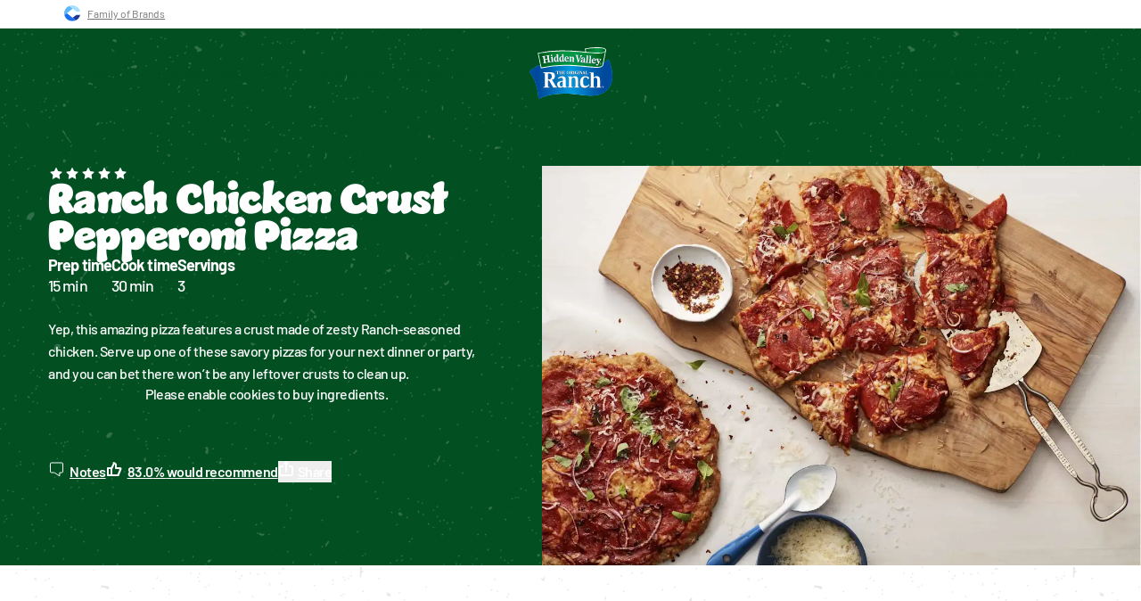

--- FILE ---
content_type: text/html; charset=utf-8
request_url: https://www.hiddenvalley.com/recipe/ranch-chicken-crust-pepperoni-pizza/
body_size: 82086
content:
<!DOCTYPE html><!--SyWl_YwbT5kOZb5LgIvM9--><html lang="en-US" class="jumble_89a317ed-module__69SrAW__variable barlow_8c537bb7-module__O8AVbG__variable"><head><meta charSet="utf-8"/><meta name="viewport" content="width=device-width, initial-scale=1"/><link rel="preload" href="/_next/static/media/barlow_condensed_v5_latin_800-s.p.1457c97e.woff2" as="font" crossorigin="" type="font/woff2"/><link rel="preload" href="/_next/static/media/barlow_v5_latin_500-s.p.73f341fc.woff2" as="font" crossorigin="" type="font/woff2"/><link rel="preload" href="/_next/static/media/barlow_v5_latin_600-s.p.0aa1d73b.woff2" as="font" crossorigin="" type="font/woff2"/><link rel="preload" href="/_next/static/media/barlow_v5_latin_700-s.p.51642221.woff2" as="font" crossorigin="" type="font/woff2"/><link rel="preload" href="/_next/static/media/barlow_v5_latin_800-s.p.dc3831f0.woff2" as="font" crossorigin="" type="font/woff2"/><link rel="preload" href="/_next/static/media/barlow_v5_latin_regular-s.p.9e3ec3e5.woff2" as="font" crossorigin="" type="font/woff2"/><link rel="preload" href="/_next/static/media/jumble-s.p.b87d64db.woff2" as="font" crossorigin="" type="font/woff2"/><link rel="preload" as="image" href="/_next/static/media/logo.19a2c737.svg?dpl=dpl_HStDiTRYNRzyxtBfz2XdhmBc7d9C"/><link rel="preload" as="image" imageSrcSet="//images.ctfassets.net/j9gt1m2cyvgh/6rn3etPFxuiCsKVs8Sn4qd/5fa8fb3b098e9be2a26540918cc95144/ranch-chicken-crust-pepperoni-pizza-RDP.jpg?fm=webp&amp;w=640&amp;q=40 640w, //images.ctfassets.net/j9gt1m2cyvgh/6rn3etPFxuiCsKVs8Sn4qd/5fa8fb3b098e9be2a26540918cc95144/ranch-chicken-crust-pepperoni-pizza-RDP.jpg?fm=webp&amp;w=750&amp;q=40 750w, //images.ctfassets.net/j9gt1m2cyvgh/6rn3etPFxuiCsKVs8Sn4qd/5fa8fb3b098e9be2a26540918cc95144/ranch-chicken-crust-pepperoni-pizza-RDP.jpg?fm=webp&amp;w=828&amp;q=40 828w, //images.ctfassets.net/j9gt1m2cyvgh/6rn3etPFxuiCsKVs8Sn4qd/5fa8fb3b098e9be2a26540918cc95144/ranch-chicken-crust-pepperoni-pizza-RDP.jpg?fm=webp&amp;w=1080&amp;q=40 1080w, //images.ctfassets.net/j9gt1m2cyvgh/6rn3etPFxuiCsKVs8Sn4qd/5fa8fb3b098e9be2a26540918cc95144/ranch-chicken-crust-pepperoni-pizza-RDP.jpg?fm=webp&amp;w=1200&amp;q=40 1200w" imageSizes="(max-width:769px) 92vw, 1140px"/><link rel="stylesheet" href="/_next/static/chunks/be852ccee0c83e7e.css?dpl=dpl_HStDiTRYNRzyxtBfz2XdhmBc7d9C" data-precedence="next"/><link rel="stylesheet" href="/_next/static/chunks/d7892a23174d5d1f.css?dpl=dpl_HStDiTRYNRzyxtBfz2XdhmBc7d9C" data-precedence="next"/><link rel="stylesheet" href="/_next/static/chunks/2cf7c9e2c5a695e6.css?dpl=dpl_HStDiTRYNRzyxtBfz2XdhmBc7d9C" data-precedence="next"/><link rel="stylesheet" href="/_next/static/chunks/e4f5d7387f01862e.css?dpl=dpl_HStDiTRYNRzyxtBfz2XdhmBc7d9C" data-precedence="next"/><link rel="stylesheet" href="/_next/static/chunks/8ff92bc05dd17cc2.css?dpl=dpl_HStDiTRYNRzyxtBfz2XdhmBc7d9C" data-precedence="next"/><link rel="stylesheet" href="/_next/static/chunks/4e87bed7f7003708.css?dpl=dpl_HStDiTRYNRzyxtBfz2XdhmBc7d9C" data-precedence="next"/><link rel="preload" as="script" fetchPriority="low" href="/_next/static/chunks/05a3717162c3e9f4.js?dpl=dpl_HStDiTRYNRzyxtBfz2XdhmBc7d9C"/><script src="/_next/static/chunks/70d5e6639c535ab8.js?dpl=dpl_HStDiTRYNRzyxtBfz2XdhmBc7d9C" async=""></script><script src="/_next/static/chunks/efa89c9b7d492a09.js?dpl=dpl_HStDiTRYNRzyxtBfz2XdhmBc7d9C" async=""></script><script src="/_next/static/chunks/17e11e7b2eb39fc1.js?dpl=dpl_HStDiTRYNRzyxtBfz2XdhmBc7d9C" async=""></script><script src="/_next/static/chunks/35f04c1743aa7c6b.js?dpl=dpl_HStDiTRYNRzyxtBfz2XdhmBc7d9C" async=""></script><script src="/_next/static/chunks/4c495323cd2f9fc9.js?dpl=dpl_HStDiTRYNRzyxtBfz2XdhmBc7d9C" async=""></script><script src="/_next/static/chunks/turbopack-04a9d0fe19ba43a1.js?dpl=dpl_HStDiTRYNRzyxtBfz2XdhmBc7d9C" async=""></script><script src="/_next/static/chunks/353f51e82ee5ae41.js?dpl=dpl_HStDiTRYNRzyxtBfz2XdhmBc7d9C" async=""></script><script src="/_next/static/chunks/64396ec4610e6e7e.js?dpl=dpl_HStDiTRYNRzyxtBfz2XdhmBc7d9C" async=""></script><script src="/_next/static/chunks/58e8cfcaf5f4326c.js?dpl=dpl_HStDiTRYNRzyxtBfz2XdhmBc7d9C" async=""></script><script src="/_next/static/chunks/2ad20824643e3dcb.js?dpl=dpl_HStDiTRYNRzyxtBfz2XdhmBc7d9C" async=""></script><script src="/_next/static/chunks/0084d5fed051f885.js?dpl=dpl_HStDiTRYNRzyxtBfz2XdhmBc7d9C" async=""></script><script src="/_next/static/chunks/7f7bcf7bce37e60a.js?dpl=dpl_HStDiTRYNRzyxtBfz2XdhmBc7d9C" async=""></script><script src="/_next/static/chunks/fdd908721d34367d.js?dpl=dpl_HStDiTRYNRzyxtBfz2XdhmBc7d9C" async=""></script><script src="/_next/static/chunks/61cb3918c0798142.js?dpl=dpl_HStDiTRYNRzyxtBfz2XdhmBc7d9C" async=""></script><script src="/_next/static/chunks/84b9c2befc4d941a.js?dpl=dpl_HStDiTRYNRzyxtBfz2XdhmBc7d9C" async=""></script><script src="/_next/static/chunks/d90017755ceb329e.js?dpl=dpl_HStDiTRYNRzyxtBfz2XdhmBc7d9C" async=""></script><script src="/_next/static/chunks/2799309d99f89c1b.js?dpl=dpl_HStDiTRYNRzyxtBfz2XdhmBc7d9C" async=""></script><script src="/_next/static/chunks/33df59e52c061912.js?dpl=dpl_HStDiTRYNRzyxtBfz2XdhmBc7d9C" async=""></script><script src="/_next/static/chunks/771605b0895e9254.js?dpl=dpl_HStDiTRYNRzyxtBfz2XdhmBc7d9C" async=""></script><script src="/_next/static/chunks/8731f552002ae0ad.js?dpl=dpl_HStDiTRYNRzyxtBfz2XdhmBc7d9C" async=""></script><script src="/_next/static/chunks/a9dcc7dcfcb5e833.js?dpl=dpl_HStDiTRYNRzyxtBfz2XdhmBc7d9C" async=""></script><script src="/_next/static/chunks/1c5d1aa75bba9cce.js?dpl=dpl_HStDiTRYNRzyxtBfz2XdhmBc7d9C" async=""></script><script src="/_next/static/chunks/90c120e052ce97fe.js?dpl=dpl_HStDiTRYNRzyxtBfz2XdhmBc7d9C" async=""></script><script src="/_next/static/chunks/7172fb9956e62a4f.js?dpl=dpl_HStDiTRYNRzyxtBfz2XdhmBc7d9C" async=""></script><script src="/_next/static/chunks/e1fe35e18da5e433.js?dpl=dpl_HStDiTRYNRzyxtBfz2XdhmBc7d9C" async=""></script><link rel="preload" href="https://cdn.cookielaw.org/scripttemplates/otSDKStub.js" as="script"/><link rel="preload" href="https://www.google.com/recaptcha/api.js?render=6Le1e-kqAAAAAATHatIuMT9Gc3_tkFsjl-9clM7R" as="script"/><link rel="preload" href="https://www.googletagmanager.com/gtm.js?id=GTM-WSMPF4F" as="script"/><meta name="next-size-adjust" content=""/><title>Ranch Chicken Crust Pepperoni Pizza | Hidden Valley® Ranch</title><meta name="description" content="Yep, this amazing pizza features a crust made of zesty Ranch-seasoned chicken. Serve up one of these savory pizzas for your next dinner or party, and you..."/><meta name="robots" content="index"/><link rel="canonical" href="https://www.hiddenvalley.com/recipe/ranch-chicken-crust-pepperoni-pizza/"/><meta property="og:title" content="Ranch Chicken Crust Pepperoni Pizza | Hidden Valley® Ranch"/><meta property="og:description" content="Yep, this amazing pizza features a crust made of zesty Ranch-seasoned chicken. Serve up one of these savory pizzas for your next dinner or party, and you..."/><meta property="og:url" content="https://www.hiddenvalley.com/recipe/ranch-chicken-crust-pepperoni-pizza/"/><meta property="og:site_name" content="Hidden Valley® Ranch | Ranch Salad Dressing, Products, Recipes &amp; More"/><meta property="og:locale" content="en_US"/><meta property="og:image" content="https://images.ctfassets.net/j9gt1m2cyvgh/6rn3etPFxuiCsKVs8Sn4qd/5fa8fb3b098e9be2a26540918cc95144/ranch-chicken-crust-pepperoni-pizza-RDP.jpg"/><meta property="og:type" content="website"/><meta name="twitter:card" content="summary"/><meta name="twitter:title" content="Ranch Chicken Crust Pepperoni Pizza | Hidden Valley® Ranch"/><meta name="twitter:description" content="Yep, this amazing pizza features a crust made of zesty Ranch-seasoned chicken. Serve up one of these savory pizzas for your next dinner or party, and you..."/><meta name="twitter:image" content="https://images.ctfassets.net/j9gt1m2cyvgh/6rn3etPFxuiCsKVs8Sn4qd/5fa8fb3b098e9be2a26540918cc95144/ranch-chicken-crust-pepperoni-pizza-RDP.jpg"/><script src="/_next/static/chunks/a6dad97d9634a72d.js?dpl=dpl_HStDiTRYNRzyxtBfz2XdhmBc7d9C" noModule=""></script></head><body class="layout-module-scss-module__95db7a__body"><div hidden=""><!--$--><!--/$--></div><div class="layout-module-scss-module__95db7a__root"><header class="header-module__4iuS3G__main"><div class="header-module__4iuS3G__brandFamily header-module__4iuS3G__noPrint"><div class="brand-family-module__4k6yiG__commonBrandingBanner brand-family-module__4k6yiG__headerBanner"><div class="brand-family-module__4k6yiG__bannerInner container-inner"><a class="brand-family-module__4k6yiG__link" target="_blank" rel="noopener noreferrer" href="https://www.thecloroxcompany.com/brands/"><img alt="The Clorox Company" loading="lazy" width="18" height="18" decoding="async" data-nimg="1" style="color:transparent" src="/_next/static/media/clorox-family-logo.f8861630.svg?dpl=dpl_HStDiTRYNRzyxtBfz2XdhmBc7d9C"/><span>Family of Brands</span></a></div></div></div><div class="header-module__4iuS3G__cart header-module__4iuS3G__noPrint"></div><div class="header-module__4iuS3G__header header-module__4iuS3G__greenText"><div class="container-module__9tngRa__wrapper"><div class="wrapper-module__tjubYa__content"><div class="header-module__4iuS3G__grid"><div class="header-module__4iuS3G__left"><nav><ul class="nav-module__twx9iG__list"><li><a class="link-module___qs6pW__link" href="/recipe/"><span>Recipes</span></a></li><li><a class="link-module___qs6pW__link" href="/products/"><span>Products</span></a></li><li><a class="link-module___qs6pW__link" href="/ranch-shop/"><span>Ranch Shop</span></a></li><li><a class="link-module___qs6pW__link" href="/ranchology-dashboard/"><span>Rewards</span></a></li><li><a class="link-module___qs6pW__link" href="/inspiration/"><span>Inspiration</span></a></li></ul></nav></div><a class="logo-module__QqRH1q__link" href="/"><span class="visuallyhidden">Hidden Valley Logo</span><img alt="Hidden Valley Logo" loading="eager" width="93" height="57" decoding="async" data-nimg="1" style="color:transparent" src="/_next/static/media/logo.19a2c737.svg?dpl=dpl_HStDiTRYNRzyxtBfz2XdhmBc7d9C"/></a><ul class="utilities-module__sylAda__container"><li class="utilities-module__sylAda__search"><div class="search-module__WbxKfq__container"><div class="search-module__WbxKfq__inner"><label class="sr-only" for="s">Search for:</label><div class="submit-input-module__jkuCMa__submit"><input id="searchsubmit" type="submit" aria-label="search submit" class="submit-input-module__jkuCMa__submitInput" tabindex="0" value="search"/><div class="submit-input-module__jkuCMa__icon"><svg height="24" width="24" class="submit-input-module__jkuCMa__svg"><use href="/assets/svg/search.svg#search"></use></svg></div></div></div></div></li><li><a class="rewards-module__IqnMbW__rewards" href="/ranchology-rewards/"><span>Join our rewards program</span></a></li><li class="utilities-module__sylAda__account"><div class="account-module__9NW53G__container"><div><div class="content-container-module__3izLOW__container"><div tabindex="0" class="content-container-module__3izLOW__icon"><svg class="icon" height="24" width="24"><use href="/assets/svg/account.svg#account"></use></svg></div><div class="content-container-module__3izLOW__content"><div class="custom-color-wrapper-module__K6uh1a__green_pea"><div class="navigation-bubble-module__6XC1oG__container"><figure class="navigation-bubble-module__6XC1oG__triangle"><svg height="24" width="24"><use href="/assets/svg/triangle.svg#triangle"></use></svg></figure><div class="navigation-bubble-module__6XC1oG__innerWrapper"><span aria-hidden="true" class="texture-overlay-module__Xl3Baq__texture texture-overlay-module__Xl3Baq__overlay--grey texture-overlay-module__Xl3Baq__texture--white"></span><div class="navigation-bubble-module__6XC1oG__contentContainer"><span class="navigation-bubble-module__6XC1oG__title navigation-bubble-module__6XC1oG__titleWithContent">My Account</span><p class="profile-module__pNtFMG__text">Sign in to score rewards, save recipes &amp; more!</p><a class="navigation-bubble-module__6XC1oG__link" href="/my-account/login/"><button class="button-module__L_m7Sa__button button-module__L_m7Sa__secondary" tabindex="-1"><span><span class="button-module__L_m7Sa__wrapper"><span class="button-module__L_m7Sa__text">Sign In</span><span aria-hidden="true" class="texture-overlay-module__Xl3Baq__texture texture-overlay-module__Xl3Baq__overlay--grey texture-overlay-module__Xl3Baq__texture--white button-module__L_m7Sa__texture"></span><span aria-hidden="true" class="texture-overlay-module__Xl3Baq__texture texture-overlay-module__Xl3Baq__overlay--white texture-overlay-module__Xl3Baq__texture--green button-module__L_m7Sa__texture button-module__L_m7Sa__texture-hover"></span></span></span></button></a></div></div></div></div></div></div></div><div><div class="content-container-module__3izLOW__container"><div tabindex="0" class="content-container-module__3izLOW__icon"><svg class="icon" height="24" width="24"><use href="/assets/svg/bookmark.svg#bookmark"></use></svg></div><div class="content-container-module__3izLOW__content"><div class="custom-color-wrapper-module__K6uh1a__green_pea"><div class="navigation-bubble-module__6XC1oG__container"><figure class="navigation-bubble-module__6XC1oG__triangle"><svg height="24" width="24"><use href="/assets/svg/triangle.svg#triangle"></use></svg></figure><div class="navigation-bubble-module__6XC1oG__innerWrapper"><span aria-hidden="true" class="texture-overlay-module__Xl3Baq__texture texture-overlay-module__Xl3Baq__overlay--grey texture-overlay-module__Xl3Baq__texture--white"></span><div class="navigation-bubble-module__6XC1oG__contentContainer"><span class="navigation-bubble-module__6XC1oG__title navigation-bubble-module__6XC1oG__titleWithContent">See My Recipes</span><p class="bookmarks-module__gci6ma__text">Sign In or Create an Account to save your favorite recipes.</p><a class="navigation-bubble-module__6XC1oG__link" href="/my-account/login/"><button class="button-module__L_m7Sa__button button-module__L_m7Sa__secondary" tabindex="-1"><span><span class="button-module__L_m7Sa__wrapper"><span class="button-module__L_m7Sa__text">Sign In</span><span aria-hidden="true" class="texture-overlay-module__Xl3Baq__texture texture-overlay-module__Xl3Baq__overlay--grey texture-overlay-module__Xl3Baq__texture--white button-module__L_m7Sa__texture"></span><span aria-hidden="true" class="texture-overlay-module__Xl3Baq__texture texture-overlay-module__Xl3Baq__overlay--white texture-overlay-module__Xl3Baq__texture--green button-module__L_m7Sa__texture button-module__L_m7Sa__texture-hover"></span></span></span></button></a></div></div></div></div></div></div></div><div><div class="content-container-module__3izLOW__container"><div class="content-container-module__3izLOW__icon"><a class="contact-us-link-icon-module___8ieHW__contactUsLink" aria-label="Contact Us" href="/about-us/contact-us/"><svg class="contact-us-link-icon-module___8ieHW__contactUsIcon" height="19" width="19"><use href="/assets/svg/contact-us.svg#contact-us"></use></svg></a></div><div class="content-container-module__3izLOW__content"><div class="custom-color-wrapper-module__K6uh1a__green_pea"><div class="navigation-bubble-module__6XC1oG__container"><figure class="navigation-bubble-module__6XC1oG__triangle"><svg height="24" width="24"><use href="/assets/svg/triangle.svg#triangle"></use></svg></figure><div class="navigation-bubble-module__6XC1oG__innerWrapper"><span aria-hidden="true" class="texture-overlay-module__Xl3Baq__texture texture-overlay-module__Xl3Baq__overlay--grey texture-overlay-module__Xl3Baq__texture--white"></span><div class="navigation-bubble-module__6XC1oG__contentContainer"><span class="navigation-bubble-module__6XC1oG__title">Contact Us</span></div></div></div></div></div></div></div></div></li><li class="utilities-module__sylAda__hamburger"><button class="hamburger-module__CQo_7q__button" aria-label="Mobile Hamburger Button"><span class="hamburger-module__CQo_7q__icon"><svg height="24" width="24"><use href="/assets/svg/hamburger.svg#hamburger"></use></svg></span></button></li></ul></div><div><div class="panel-module__V9zGHG__panel"><span aria-hidden="true" class="texture-overlay-module__Xl3Baq__texture texture-overlay-module__Xl3Baq__overlay--grey texture-overlay-module__Xl3Baq__texture--white"></span><div class="panel-content-module__iYSl3G__container"><div class="panel-content-module__iYSl3G__left"><ul class="panel-content-module__iYSl3G__list"><li><a class="list-item-content-module__d6mTjW__category" href="/recipe-collections/"><span class="list-item-content-module__d6mTjW__name list-item-content-module__d6mTjW__active">Top Collections</span><figure class="list-item-content-module__d6mTjW__figure list-item-content-module__d6mTjW__active"><svg height="24" width="24"><use href="/assets/svg/thick-arrow-right.svg#thick-arrow-right"></use></svg></figure></a></li></ul><a href="/recipe/"><button class="button-module__L_m7Sa__button button-module__L_m7Sa__primary"><span><span class="button-module__L_m7Sa__wrapper"><span class="button-module__L_m7Sa__text">All Recipes</span><span aria-hidden="true" class="texture-overlay-module__Xl3Baq__texture texture-overlay-module__Xl3Baq__overlay--white texture-overlay-module__Xl3Baq__texture--blue-active button-module__L_m7Sa__texture"></span><span aria-hidden="true" class="texture-overlay-module__Xl3Baq__texture texture-overlay-module__Xl3Baq__overlay--white texture-overlay-module__Xl3Baq__texture--green button-module__L_m7Sa__texture button-module__L_m7Sa__texture-hover"></span></span></span></button></a></div><div class="panel-content-module__iYSl3G__categoryWrapper"><span class="visuallyhidden" id="accordion-picked-for-you-label">Picked For You</span><div class="panel-content-module__iYSl3G__categoryContent"><div class="category-content-module__-yVRPa__container"><ul class="category-content-module__-yVRPa__list"><li><a class="item-module__y7Kpba__link" href="/recipe-collections/serve-it-or-skip-it-recipe-collection/"><div class="item-module__y7Kpba__imageContainer"><div class="multi-image-module__1BqX3a__container"><div class="multi-image-module__1BqX3a__imageContainer"><img alt="Serve It or Skip It Recipe Collection" loading="lazy" width="96" height="96" decoding="async" data-nimg="1" class="multi-image-module__1BqX3a__image" style="color:transparent" sizes="96px" srcSet="//images.ctfassets.net/j9gt1m2cyvgh/5ffl3nhTFnhufigu8LXUx8/4e5b193f496771e49eda5c478cc8ae5f/_0015_33500_2334820_hvr_fy25_small_appliance_hub_recipes_pressure_cooker_ranch_chicken_and_white_bean_chili_hero_s02_cro.jpg?fm=webp&amp;w=16&amp;q=40 16w, //images.ctfassets.net/j9gt1m2cyvgh/5ffl3nhTFnhufigu8LXUx8/4e5b193f496771e49eda5c478cc8ae5f/_0015_33500_2334820_hvr_fy25_small_appliance_hub_recipes_pressure_cooker_ranch_chicken_and_white_bean_chili_hero_s02_cro.jpg?fm=webp&amp;w=32&amp;q=40 32w, //images.ctfassets.net/j9gt1m2cyvgh/5ffl3nhTFnhufigu8LXUx8/4e5b193f496771e49eda5c478cc8ae5f/_0015_33500_2334820_hvr_fy25_small_appliance_hub_recipes_pressure_cooker_ranch_chicken_and_white_bean_chili_hero_s02_cro.jpg?fm=webp&amp;w=48&amp;q=40 48w, //images.ctfassets.net/j9gt1m2cyvgh/5ffl3nhTFnhufigu8LXUx8/4e5b193f496771e49eda5c478cc8ae5f/_0015_33500_2334820_hvr_fy25_small_appliance_hub_recipes_pressure_cooker_ranch_chicken_and_white_bean_chili_hero_s02_cro.jpg?fm=webp&amp;w=64&amp;q=40 64w, //images.ctfassets.net/j9gt1m2cyvgh/5ffl3nhTFnhufigu8LXUx8/4e5b193f496771e49eda5c478cc8ae5f/_0015_33500_2334820_hvr_fy25_small_appliance_hub_recipes_pressure_cooker_ranch_chicken_and_white_bean_chili_hero_s02_cro.jpg?fm=webp&amp;w=96&amp;q=40 96w, //images.ctfassets.net/j9gt1m2cyvgh/5ffl3nhTFnhufigu8LXUx8/4e5b193f496771e49eda5c478cc8ae5f/_0015_33500_2334820_hvr_fy25_small_appliance_hub_recipes_pressure_cooker_ranch_chicken_and_white_bean_chili_hero_s02_cro.jpg?fm=webp&amp;w=128&amp;q=40 128w, //images.ctfassets.net/j9gt1m2cyvgh/5ffl3nhTFnhufigu8LXUx8/4e5b193f496771e49eda5c478cc8ae5f/_0015_33500_2334820_hvr_fy25_small_appliance_hub_recipes_pressure_cooker_ranch_chicken_and_white_bean_chili_hero_s02_cro.jpg?fm=webp&amp;w=256&amp;q=40 256w, //images.ctfassets.net/j9gt1m2cyvgh/5ffl3nhTFnhufigu8LXUx8/4e5b193f496771e49eda5c478cc8ae5f/_0015_33500_2334820_hvr_fy25_small_appliance_hub_recipes_pressure_cooker_ranch_chicken_and_white_bean_chili_hero_s02_cro.jpg?fm=webp&amp;w=384&amp;q=40 384w, //images.ctfassets.net/j9gt1m2cyvgh/5ffl3nhTFnhufigu8LXUx8/4e5b193f496771e49eda5c478cc8ae5f/_0015_33500_2334820_hvr_fy25_small_appliance_hub_recipes_pressure_cooker_ranch_chicken_and_white_bean_chili_hero_s02_cro.jpg?fm=webp&amp;w=435&amp;q=40 435w, //images.ctfassets.net/j9gt1m2cyvgh/5ffl3nhTFnhufigu8LXUx8/4e5b193f496771e49eda5c478cc8ae5f/_0015_33500_2334820_hvr_fy25_small_appliance_hub_recipes_pressure_cooker_ranch_chicken_and_white_bean_chili_hero_s02_cro.jpg?fm=webp&amp;w=512&amp;q=40 512w, //images.ctfassets.net/j9gt1m2cyvgh/5ffl3nhTFnhufigu8LXUx8/4e5b193f496771e49eda5c478cc8ae5f/_0015_33500_2334820_hvr_fy25_small_appliance_hub_recipes_pressure_cooker_ranch_chicken_and_white_bean_chili_hero_s02_cro.jpg?fm=webp&amp;w=640&amp;q=40 640w, //images.ctfassets.net/j9gt1m2cyvgh/5ffl3nhTFnhufigu8LXUx8/4e5b193f496771e49eda5c478cc8ae5f/_0015_33500_2334820_hvr_fy25_small_appliance_hub_recipes_pressure_cooker_ranch_chicken_and_white_bean_chili_hero_s02_cro.jpg?fm=webp&amp;w=750&amp;q=40 750w, //images.ctfassets.net/j9gt1m2cyvgh/5ffl3nhTFnhufigu8LXUx8/4e5b193f496771e49eda5c478cc8ae5f/_0015_33500_2334820_hvr_fy25_small_appliance_hub_recipes_pressure_cooker_ranch_chicken_and_white_bean_chili_hero_s02_cro.jpg?fm=webp&amp;w=828&amp;q=40 828w, //images.ctfassets.net/j9gt1m2cyvgh/5ffl3nhTFnhufigu8LXUx8/4e5b193f496771e49eda5c478cc8ae5f/_0015_33500_2334820_hvr_fy25_small_appliance_hub_recipes_pressure_cooker_ranch_chicken_and_white_bean_chili_hero_s02_cro.jpg?fm=webp&amp;w=1080&amp;q=40 1080w, //images.ctfassets.net/j9gt1m2cyvgh/5ffl3nhTFnhufigu8LXUx8/4e5b193f496771e49eda5c478cc8ae5f/_0015_33500_2334820_hvr_fy25_small_appliance_hub_recipes_pressure_cooker_ranch_chicken_and_white_bean_chili_hero_s02_cro.jpg?fm=webp&amp;w=1200&amp;q=40 1200w" src="//images.ctfassets.net/j9gt1m2cyvgh/5ffl3nhTFnhufigu8LXUx8/4e5b193f496771e49eda5c478cc8ae5f/_0015_33500_2334820_hvr_fy25_small_appliance_hub_recipes_pressure_cooker_ranch_chicken_and_white_bean_chili_hero_s02_cro.jpg?fm=webp&amp;w=1200&amp;q=40"/></div><div class="multi-image-module__1BqX3a__imageContainer"><img alt="Serve It or Skip It Recipe Collection" loading="lazy" width="96" height="96" decoding="async" data-nimg="1" class="multi-image-module__1BqX3a__image" style="color:transparent" sizes="96px" srcSet="//images.ctfassets.net/j9gt1m2cyvgh/76sEu0DWSI0qpCbid5ZnLb/ff1bd7bb3aa910e750373bebc1a12144/slow-cooker-ranch-bbq-pulled-pork-nachos-RDP.jpg?fm=webp&amp;w=16&amp;q=40 16w, //images.ctfassets.net/j9gt1m2cyvgh/76sEu0DWSI0qpCbid5ZnLb/ff1bd7bb3aa910e750373bebc1a12144/slow-cooker-ranch-bbq-pulled-pork-nachos-RDP.jpg?fm=webp&amp;w=32&amp;q=40 32w, //images.ctfassets.net/j9gt1m2cyvgh/76sEu0DWSI0qpCbid5ZnLb/ff1bd7bb3aa910e750373bebc1a12144/slow-cooker-ranch-bbq-pulled-pork-nachos-RDP.jpg?fm=webp&amp;w=48&amp;q=40 48w, //images.ctfassets.net/j9gt1m2cyvgh/76sEu0DWSI0qpCbid5ZnLb/ff1bd7bb3aa910e750373bebc1a12144/slow-cooker-ranch-bbq-pulled-pork-nachos-RDP.jpg?fm=webp&amp;w=64&amp;q=40 64w, //images.ctfassets.net/j9gt1m2cyvgh/76sEu0DWSI0qpCbid5ZnLb/ff1bd7bb3aa910e750373bebc1a12144/slow-cooker-ranch-bbq-pulled-pork-nachos-RDP.jpg?fm=webp&amp;w=96&amp;q=40 96w, //images.ctfassets.net/j9gt1m2cyvgh/76sEu0DWSI0qpCbid5ZnLb/ff1bd7bb3aa910e750373bebc1a12144/slow-cooker-ranch-bbq-pulled-pork-nachos-RDP.jpg?fm=webp&amp;w=128&amp;q=40 128w, //images.ctfassets.net/j9gt1m2cyvgh/76sEu0DWSI0qpCbid5ZnLb/ff1bd7bb3aa910e750373bebc1a12144/slow-cooker-ranch-bbq-pulled-pork-nachos-RDP.jpg?fm=webp&amp;w=256&amp;q=40 256w, //images.ctfassets.net/j9gt1m2cyvgh/76sEu0DWSI0qpCbid5ZnLb/ff1bd7bb3aa910e750373bebc1a12144/slow-cooker-ranch-bbq-pulled-pork-nachos-RDP.jpg?fm=webp&amp;w=384&amp;q=40 384w, //images.ctfassets.net/j9gt1m2cyvgh/76sEu0DWSI0qpCbid5ZnLb/ff1bd7bb3aa910e750373bebc1a12144/slow-cooker-ranch-bbq-pulled-pork-nachos-RDP.jpg?fm=webp&amp;w=435&amp;q=40 435w, //images.ctfassets.net/j9gt1m2cyvgh/76sEu0DWSI0qpCbid5ZnLb/ff1bd7bb3aa910e750373bebc1a12144/slow-cooker-ranch-bbq-pulled-pork-nachos-RDP.jpg?fm=webp&amp;w=512&amp;q=40 512w, //images.ctfassets.net/j9gt1m2cyvgh/76sEu0DWSI0qpCbid5ZnLb/ff1bd7bb3aa910e750373bebc1a12144/slow-cooker-ranch-bbq-pulled-pork-nachos-RDP.jpg?fm=webp&amp;w=640&amp;q=40 640w, //images.ctfassets.net/j9gt1m2cyvgh/76sEu0DWSI0qpCbid5ZnLb/ff1bd7bb3aa910e750373bebc1a12144/slow-cooker-ranch-bbq-pulled-pork-nachos-RDP.jpg?fm=webp&amp;w=750&amp;q=40 750w, //images.ctfassets.net/j9gt1m2cyvgh/76sEu0DWSI0qpCbid5ZnLb/ff1bd7bb3aa910e750373bebc1a12144/slow-cooker-ranch-bbq-pulled-pork-nachos-RDP.jpg?fm=webp&amp;w=828&amp;q=40 828w, //images.ctfassets.net/j9gt1m2cyvgh/76sEu0DWSI0qpCbid5ZnLb/ff1bd7bb3aa910e750373bebc1a12144/slow-cooker-ranch-bbq-pulled-pork-nachos-RDP.jpg?fm=webp&amp;w=1080&amp;q=40 1080w, //images.ctfassets.net/j9gt1m2cyvgh/76sEu0DWSI0qpCbid5ZnLb/ff1bd7bb3aa910e750373bebc1a12144/slow-cooker-ranch-bbq-pulled-pork-nachos-RDP.jpg?fm=webp&amp;w=1200&amp;q=40 1200w" src="//images.ctfassets.net/j9gt1m2cyvgh/76sEu0DWSI0qpCbid5ZnLb/ff1bd7bb3aa910e750373bebc1a12144/slow-cooker-ranch-bbq-pulled-pork-nachos-RDP.jpg?fm=webp&amp;w=1200&amp;q=40"/></div><div class="multi-image-module__1BqX3a__imageContainer"><img alt="Serve It or Skip It Recipe Collection" loading="lazy" width="96" height="96" decoding="async" data-nimg="1" class="multi-image-module__1BqX3a__image" style="color:transparent" sizes="96px" srcSet="//images.ctfassets.net/j9gt1m2cyvgh/5XUCVBGfgId2XRiibyaf3W/7b7c6e298c3fac93752dfab53a8e1bbe/baked-crispy-ranch-chicken-wings-RDP.jpg?fm=webp&amp;w=16&amp;q=40 16w, //images.ctfassets.net/j9gt1m2cyvgh/5XUCVBGfgId2XRiibyaf3W/7b7c6e298c3fac93752dfab53a8e1bbe/baked-crispy-ranch-chicken-wings-RDP.jpg?fm=webp&amp;w=32&amp;q=40 32w, //images.ctfassets.net/j9gt1m2cyvgh/5XUCVBGfgId2XRiibyaf3W/7b7c6e298c3fac93752dfab53a8e1bbe/baked-crispy-ranch-chicken-wings-RDP.jpg?fm=webp&amp;w=48&amp;q=40 48w, //images.ctfassets.net/j9gt1m2cyvgh/5XUCVBGfgId2XRiibyaf3W/7b7c6e298c3fac93752dfab53a8e1bbe/baked-crispy-ranch-chicken-wings-RDP.jpg?fm=webp&amp;w=64&amp;q=40 64w, //images.ctfassets.net/j9gt1m2cyvgh/5XUCVBGfgId2XRiibyaf3W/7b7c6e298c3fac93752dfab53a8e1bbe/baked-crispy-ranch-chicken-wings-RDP.jpg?fm=webp&amp;w=96&amp;q=40 96w, //images.ctfassets.net/j9gt1m2cyvgh/5XUCVBGfgId2XRiibyaf3W/7b7c6e298c3fac93752dfab53a8e1bbe/baked-crispy-ranch-chicken-wings-RDP.jpg?fm=webp&amp;w=128&amp;q=40 128w, //images.ctfassets.net/j9gt1m2cyvgh/5XUCVBGfgId2XRiibyaf3W/7b7c6e298c3fac93752dfab53a8e1bbe/baked-crispy-ranch-chicken-wings-RDP.jpg?fm=webp&amp;w=256&amp;q=40 256w, //images.ctfassets.net/j9gt1m2cyvgh/5XUCVBGfgId2XRiibyaf3W/7b7c6e298c3fac93752dfab53a8e1bbe/baked-crispy-ranch-chicken-wings-RDP.jpg?fm=webp&amp;w=384&amp;q=40 384w, //images.ctfassets.net/j9gt1m2cyvgh/5XUCVBGfgId2XRiibyaf3W/7b7c6e298c3fac93752dfab53a8e1bbe/baked-crispy-ranch-chicken-wings-RDP.jpg?fm=webp&amp;w=435&amp;q=40 435w, //images.ctfassets.net/j9gt1m2cyvgh/5XUCVBGfgId2XRiibyaf3W/7b7c6e298c3fac93752dfab53a8e1bbe/baked-crispy-ranch-chicken-wings-RDP.jpg?fm=webp&amp;w=512&amp;q=40 512w, //images.ctfassets.net/j9gt1m2cyvgh/5XUCVBGfgId2XRiibyaf3W/7b7c6e298c3fac93752dfab53a8e1bbe/baked-crispy-ranch-chicken-wings-RDP.jpg?fm=webp&amp;w=640&amp;q=40 640w, //images.ctfassets.net/j9gt1m2cyvgh/5XUCVBGfgId2XRiibyaf3W/7b7c6e298c3fac93752dfab53a8e1bbe/baked-crispy-ranch-chicken-wings-RDP.jpg?fm=webp&amp;w=750&amp;q=40 750w, //images.ctfassets.net/j9gt1m2cyvgh/5XUCVBGfgId2XRiibyaf3W/7b7c6e298c3fac93752dfab53a8e1bbe/baked-crispy-ranch-chicken-wings-RDP.jpg?fm=webp&amp;w=828&amp;q=40 828w, //images.ctfassets.net/j9gt1m2cyvgh/5XUCVBGfgId2XRiibyaf3W/7b7c6e298c3fac93752dfab53a8e1bbe/baked-crispy-ranch-chicken-wings-RDP.jpg?fm=webp&amp;w=1080&amp;q=40 1080w, //images.ctfassets.net/j9gt1m2cyvgh/5XUCVBGfgId2XRiibyaf3W/7b7c6e298c3fac93752dfab53a8e1bbe/baked-crispy-ranch-chicken-wings-RDP.jpg?fm=webp&amp;w=1200&amp;q=40 1200w" src="//images.ctfassets.net/j9gt1m2cyvgh/5XUCVBGfgId2XRiibyaf3W/7b7c6e298c3fac93752dfab53a8e1bbe/baked-crispy-ranch-chicken-wings-RDP.jpg?fm=webp&amp;w=1200&amp;q=40"/></div><div class="multi-image-module__1BqX3a__imageContainer"><img alt="Serve It or Skip It Recipe Collection" loading="lazy" width="96" height="96" decoding="async" data-nimg="1" class="multi-image-module__1BqX3a__image" style="color:transparent" sizes="96px" srcSet="//images.ctfassets.net/j9gt1m2cyvgh/5Oui0g8PL5OQMVmmBDXKY7/b6d3abb31e8f35528577fed70b813ae8/29152_HVR_Spicy_Vegan_Ranch_SweetPotato_BlackBean_Chili-_HERO.jpg?fm=webp&amp;w=16&amp;q=40 16w, //images.ctfassets.net/j9gt1m2cyvgh/5Oui0g8PL5OQMVmmBDXKY7/b6d3abb31e8f35528577fed70b813ae8/29152_HVR_Spicy_Vegan_Ranch_SweetPotato_BlackBean_Chili-_HERO.jpg?fm=webp&amp;w=32&amp;q=40 32w, //images.ctfassets.net/j9gt1m2cyvgh/5Oui0g8PL5OQMVmmBDXKY7/b6d3abb31e8f35528577fed70b813ae8/29152_HVR_Spicy_Vegan_Ranch_SweetPotato_BlackBean_Chili-_HERO.jpg?fm=webp&amp;w=48&amp;q=40 48w, //images.ctfassets.net/j9gt1m2cyvgh/5Oui0g8PL5OQMVmmBDXKY7/b6d3abb31e8f35528577fed70b813ae8/29152_HVR_Spicy_Vegan_Ranch_SweetPotato_BlackBean_Chili-_HERO.jpg?fm=webp&amp;w=64&amp;q=40 64w, //images.ctfassets.net/j9gt1m2cyvgh/5Oui0g8PL5OQMVmmBDXKY7/b6d3abb31e8f35528577fed70b813ae8/29152_HVR_Spicy_Vegan_Ranch_SweetPotato_BlackBean_Chili-_HERO.jpg?fm=webp&amp;w=96&amp;q=40 96w, //images.ctfassets.net/j9gt1m2cyvgh/5Oui0g8PL5OQMVmmBDXKY7/b6d3abb31e8f35528577fed70b813ae8/29152_HVR_Spicy_Vegan_Ranch_SweetPotato_BlackBean_Chili-_HERO.jpg?fm=webp&amp;w=128&amp;q=40 128w, //images.ctfassets.net/j9gt1m2cyvgh/5Oui0g8PL5OQMVmmBDXKY7/b6d3abb31e8f35528577fed70b813ae8/29152_HVR_Spicy_Vegan_Ranch_SweetPotato_BlackBean_Chili-_HERO.jpg?fm=webp&amp;w=256&amp;q=40 256w, //images.ctfassets.net/j9gt1m2cyvgh/5Oui0g8PL5OQMVmmBDXKY7/b6d3abb31e8f35528577fed70b813ae8/29152_HVR_Spicy_Vegan_Ranch_SweetPotato_BlackBean_Chili-_HERO.jpg?fm=webp&amp;w=384&amp;q=40 384w, //images.ctfassets.net/j9gt1m2cyvgh/5Oui0g8PL5OQMVmmBDXKY7/b6d3abb31e8f35528577fed70b813ae8/29152_HVR_Spicy_Vegan_Ranch_SweetPotato_BlackBean_Chili-_HERO.jpg?fm=webp&amp;w=435&amp;q=40 435w, //images.ctfassets.net/j9gt1m2cyvgh/5Oui0g8PL5OQMVmmBDXKY7/b6d3abb31e8f35528577fed70b813ae8/29152_HVR_Spicy_Vegan_Ranch_SweetPotato_BlackBean_Chili-_HERO.jpg?fm=webp&amp;w=512&amp;q=40 512w, //images.ctfassets.net/j9gt1m2cyvgh/5Oui0g8PL5OQMVmmBDXKY7/b6d3abb31e8f35528577fed70b813ae8/29152_HVR_Spicy_Vegan_Ranch_SweetPotato_BlackBean_Chili-_HERO.jpg?fm=webp&amp;w=640&amp;q=40 640w, //images.ctfassets.net/j9gt1m2cyvgh/5Oui0g8PL5OQMVmmBDXKY7/b6d3abb31e8f35528577fed70b813ae8/29152_HVR_Spicy_Vegan_Ranch_SweetPotato_BlackBean_Chili-_HERO.jpg?fm=webp&amp;w=750&amp;q=40 750w, //images.ctfassets.net/j9gt1m2cyvgh/5Oui0g8PL5OQMVmmBDXKY7/b6d3abb31e8f35528577fed70b813ae8/29152_HVR_Spicy_Vegan_Ranch_SweetPotato_BlackBean_Chili-_HERO.jpg?fm=webp&amp;w=828&amp;q=40 828w, //images.ctfassets.net/j9gt1m2cyvgh/5Oui0g8PL5OQMVmmBDXKY7/b6d3abb31e8f35528577fed70b813ae8/29152_HVR_Spicy_Vegan_Ranch_SweetPotato_BlackBean_Chili-_HERO.jpg?fm=webp&amp;w=1080&amp;q=40 1080w, //images.ctfassets.net/j9gt1m2cyvgh/5Oui0g8PL5OQMVmmBDXKY7/b6d3abb31e8f35528577fed70b813ae8/29152_HVR_Spicy_Vegan_Ranch_SweetPotato_BlackBean_Chili-_HERO.jpg?fm=webp&amp;w=1200&amp;q=40 1200w" src="//images.ctfassets.net/j9gt1m2cyvgh/5Oui0g8PL5OQMVmmBDXKY7/b6d3abb31e8f35528577fed70b813ae8/29152_HVR_Spicy_Vegan_Ranch_SweetPotato_BlackBean_Chili-_HERO.jpg?fm=webp&amp;w=1200&amp;q=40"/></div></div></div><span class="label-module__bXzoCW__mediumFont label-module__bXzoCW__label">Serve It or Skip It Recipe Collection</span></a></li><li><a class="item-module__y7Kpba__link" href="/recipe-collections/homemade-ranch-dressing-recipes/"><div class="item-module__y7Kpba__imageContainer"><div class="multi-image-module__1BqX3a__container"><div class="multi-image-module__1BqX3a__imageContainer"><img alt="Homemade Ranch Dressing &amp; Dip Recipes" loading="lazy" width="96" height="96" decoding="async" data-nimg="1" class="multi-image-module__1BqX3a__image" style="color:transparent" sizes="96px" srcSet="//images.ctfassets.net/j9gt1m2cyvgh/2agAVRznmnj5oM6o9dRKJH/b3438ca0832ebe43803d21c2de7c149e/RR-Game-Day-Thumbnail-min.jpg?fm=webp&amp;w=16&amp;q=40 16w, //images.ctfassets.net/j9gt1m2cyvgh/2agAVRznmnj5oM6o9dRKJH/b3438ca0832ebe43803d21c2de7c149e/RR-Game-Day-Thumbnail-min.jpg?fm=webp&amp;w=32&amp;q=40 32w, //images.ctfassets.net/j9gt1m2cyvgh/2agAVRznmnj5oM6o9dRKJH/b3438ca0832ebe43803d21c2de7c149e/RR-Game-Day-Thumbnail-min.jpg?fm=webp&amp;w=48&amp;q=40 48w, //images.ctfassets.net/j9gt1m2cyvgh/2agAVRznmnj5oM6o9dRKJH/b3438ca0832ebe43803d21c2de7c149e/RR-Game-Day-Thumbnail-min.jpg?fm=webp&amp;w=64&amp;q=40 64w, //images.ctfassets.net/j9gt1m2cyvgh/2agAVRznmnj5oM6o9dRKJH/b3438ca0832ebe43803d21c2de7c149e/RR-Game-Day-Thumbnail-min.jpg?fm=webp&amp;w=96&amp;q=40 96w, //images.ctfassets.net/j9gt1m2cyvgh/2agAVRznmnj5oM6o9dRKJH/b3438ca0832ebe43803d21c2de7c149e/RR-Game-Day-Thumbnail-min.jpg?fm=webp&amp;w=128&amp;q=40 128w, //images.ctfassets.net/j9gt1m2cyvgh/2agAVRznmnj5oM6o9dRKJH/b3438ca0832ebe43803d21c2de7c149e/RR-Game-Day-Thumbnail-min.jpg?fm=webp&amp;w=256&amp;q=40 256w, //images.ctfassets.net/j9gt1m2cyvgh/2agAVRznmnj5oM6o9dRKJH/b3438ca0832ebe43803d21c2de7c149e/RR-Game-Day-Thumbnail-min.jpg?fm=webp&amp;w=384&amp;q=40 384w, //images.ctfassets.net/j9gt1m2cyvgh/2agAVRznmnj5oM6o9dRKJH/b3438ca0832ebe43803d21c2de7c149e/RR-Game-Day-Thumbnail-min.jpg?fm=webp&amp;w=435&amp;q=40 435w, //images.ctfassets.net/j9gt1m2cyvgh/2agAVRznmnj5oM6o9dRKJH/b3438ca0832ebe43803d21c2de7c149e/RR-Game-Day-Thumbnail-min.jpg?fm=webp&amp;w=512&amp;q=40 512w, //images.ctfassets.net/j9gt1m2cyvgh/2agAVRznmnj5oM6o9dRKJH/b3438ca0832ebe43803d21c2de7c149e/RR-Game-Day-Thumbnail-min.jpg?fm=webp&amp;w=640&amp;q=40 640w, //images.ctfassets.net/j9gt1m2cyvgh/2agAVRznmnj5oM6o9dRKJH/b3438ca0832ebe43803d21c2de7c149e/RR-Game-Day-Thumbnail-min.jpg?fm=webp&amp;w=750&amp;q=40 750w, //images.ctfassets.net/j9gt1m2cyvgh/2agAVRznmnj5oM6o9dRKJH/b3438ca0832ebe43803d21c2de7c149e/RR-Game-Day-Thumbnail-min.jpg?fm=webp&amp;w=828&amp;q=40 828w, //images.ctfassets.net/j9gt1m2cyvgh/2agAVRznmnj5oM6o9dRKJH/b3438ca0832ebe43803d21c2de7c149e/RR-Game-Day-Thumbnail-min.jpg?fm=webp&amp;w=1080&amp;q=40 1080w, //images.ctfassets.net/j9gt1m2cyvgh/2agAVRznmnj5oM6o9dRKJH/b3438ca0832ebe43803d21c2de7c149e/RR-Game-Day-Thumbnail-min.jpg?fm=webp&amp;w=1200&amp;q=40 1200w" src="//images.ctfassets.net/j9gt1m2cyvgh/2agAVRznmnj5oM6o9dRKJH/b3438ca0832ebe43803d21c2de7c149e/RR-Game-Day-Thumbnail-min.jpg?fm=webp&amp;w=1200&amp;q=40"/></div><div class="multi-image-module__1BqX3a__imageContainer"><img alt="Homemade Ranch Dressing &amp; Dip Recipes" loading="lazy" width="96" height="96" decoding="async" data-nimg="1" class="multi-image-module__1BqX3a__image" style="color:transparent" sizes="96px" srcSet="//images.ctfassets.net/j9gt1m2cyvgh/2TaRY1jNnMkbfuLWonbjgE/241d29ecddeb5024a58b3f27c7e72ba0/28093_HVR_RAA_Homemade_Ranch_13256_Hero_i01.jpg?fm=webp&amp;w=16&amp;q=40 16w, //images.ctfassets.net/j9gt1m2cyvgh/2TaRY1jNnMkbfuLWonbjgE/241d29ecddeb5024a58b3f27c7e72ba0/28093_HVR_RAA_Homemade_Ranch_13256_Hero_i01.jpg?fm=webp&amp;w=32&amp;q=40 32w, //images.ctfassets.net/j9gt1m2cyvgh/2TaRY1jNnMkbfuLWonbjgE/241d29ecddeb5024a58b3f27c7e72ba0/28093_HVR_RAA_Homemade_Ranch_13256_Hero_i01.jpg?fm=webp&amp;w=48&amp;q=40 48w, //images.ctfassets.net/j9gt1m2cyvgh/2TaRY1jNnMkbfuLWonbjgE/241d29ecddeb5024a58b3f27c7e72ba0/28093_HVR_RAA_Homemade_Ranch_13256_Hero_i01.jpg?fm=webp&amp;w=64&amp;q=40 64w, //images.ctfassets.net/j9gt1m2cyvgh/2TaRY1jNnMkbfuLWonbjgE/241d29ecddeb5024a58b3f27c7e72ba0/28093_HVR_RAA_Homemade_Ranch_13256_Hero_i01.jpg?fm=webp&amp;w=96&amp;q=40 96w, //images.ctfassets.net/j9gt1m2cyvgh/2TaRY1jNnMkbfuLWonbjgE/241d29ecddeb5024a58b3f27c7e72ba0/28093_HVR_RAA_Homemade_Ranch_13256_Hero_i01.jpg?fm=webp&amp;w=128&amp;q=40 128w, //images.ctfassets.net/j9gt1m2cyvgh/2TaRY1jNnMkbfuLWonbjgE/241d29ecddeb5024a58b3f27c7e72ba0/28093_HVR_RAA_Homemade_Ranch_13256_Hero_i01.jpg?fm=webp&amp;w=256&amp;q=40 256w, //images.ctfassets.net/j9gt1m2cyvgh/2TaRY1jNnMkbfuLWonbjgE/241d29ecddeb5024a58b3f27c7e72ba0/28093_HVR_RAA_Homemade_Ranch_13256_Hero_i01.jpg?fm=webp&amp;w=384&amp;q=40 384w, //images.ctfassets.net/j9gt1m2cyvgh/2TaRY1jNnMkbfuLWonbjgE/241d29ecddeb5024a58b3f27c7e72ba0/28093_HVR_RAA_Homemade_Ranch_13256_Hero_i01.jpg?fm=webp&amp;w=435&amp;q=40 435w, //images.ctfassets.net/j9gt1m2cyvgh/2TaRY1jNnMkbfuLWonbjgE/241d29ecddeb5024a58b3f27c7e72ba0/28093_HVR_RAA_Homemade_Ranch_13256_Hero_i01.jpg?fm=webp&amp;w=512&amp;q=40 512w, //images.ctfassets.net/j9gt1m2cyvgh/2TaRY1jNnMkbfuLWonbjgE/241d29ecddeb5024a58b3f27c7e72ba0/28093_HVR_RAA_Homemade_Ranch_13256_Hero_i01.jpg?fm=webp&amp;w=640&amp;q=40 640w, //images.ctfassets.net/j9gt1m2cyvgh/2TaRY1jNnMkbfuLWonbjgE/241d29ecddeb5024a58b3f27c7e72ba0/28093_HVR_RAA_Homemade_Ranch_13256_Hero_i01.jpg?fm=webp&amp;w=750&amp;q=40 750w, //images.ctfassets.net/j9gt1m2cyvgh/2TaRY1jNnMkbfuLWonbjgE/241d29ecddeb5024a58b3f27c7e72ba0/28093_HVR_RAA_Homemade_Ranch_13256_Hero_i01.jpg?fm=webp&amp;w=828&amp;q=40 828w, //images.ctfassets.net/j9gt1m2cyvgh/2TaRY1jNnMkbfuLWonbjgE/241d29ecddeb5024a58b3f27c7e72ba0/28093_HVR_RAA_Homemade_Ranch_13256_Hero_i01.jpg?fm=webp&amp;w=1080&amp;q=40 1080w, //images.ctfassets.net/j9gt1m2cyvgh/2TaRY1jNnMkbfuLWonbjgE/241d29ecddeb5024a58b3f27c7e72ba0/28093_HVR_RAA_Homemade_Ranch_13256_Hero_i01.jpg?fm=webp&amp;w=1200&amp;q=40 1200w" src="//images.ctfassets.net/j9gt1m2cyvgh/2TaRY1jNnMkbfuLWonbjgE/241d29ecddeb5024a58b3f27c7e72ba0/28093_HVR_RAA_Homemade_Ranch_13256_Hero_i01.jpg?fm=webp&amp;w=1200&amp;q=40"/></div><div class="multi-image-module__1BqX3a__imageContainer"><img alt="Homemade Ranch Dressing &amp; Dip Recipes" loading="lazy" width="96" height="96" decoding="async" data-nimg="1" class="multi-image-module__1BqX3a__image" style="color:transparent" sizes="96px" srcSet="//images.ctfassets.net/j9gt1m2cyvgh/3wSG7oSc3L8GyuHG8DHZ7N/a3f1fbd5883fdf98041342a6acea1e50/homemade-classic-ranch-keto-friendly-RDP.jpg?fm=webp&amp;w=16&amp;q=40 16w, //images.ctfassets.net/j9gt1m2cyvgh/3wSG7oSc3L8GyuHG8DHZ7N/a3f1fbd5883fdf98041342a6acea1e50/homemade-classic-ranch-keto-friendly-RDP.jpg?fm=webp&amp;w=32&amp;q=40 32w, //images.ctfassets.net/j9gt1m2cyvgh/3wSG7oSc3L8GyuHG8DHZ7N/a3f1fbd5883fdf98041342a6acea1e50/homemade-classic-ranch-keto-friendly-RDP.jpg?fm=webp&amp;w=48&amp;q=40 48w, //images.ctfassets.net/j9gt1m2cyvgh/3wSG7oSc3L8GyuHG8DHZ7N/a3f1fbd5883fdf98041342a6acea1e50/homemade-classic-ranch-keto-friendly-RDP.jpg?fm=webp&amp;w=64&amp;q=40 64w, //images.ctfassets.net/j9gt1m2cyvgh/3wSG7oSc3L8GyuHG8DHZ7N/a3f1fbd5883fdf98041342a6acea1e50/homemade-classic-ranch-keto-friendly-RDP.jpg?fm=webp&amp;w=96&amp;q=40 96w, //images.ctfassets.net/j9gt1m2cyvgh/3wSG7oSc3L8GyuHG8DHZ7N/a3f1fbd5883fdf98041342a6acea1e50/homemade-classic-ranch-keto-friendly-RDP.jpg?fm=webp&amp;w=128&amp;q=40 128w, //images.ctfassets.net/j9gt1m2cyvgh/3wSG7oSc3L8GyuHG8DHZ7N/a3f1fbd5883fdf98041342a6acea1e50/homemade-classic-ranch-keto-friendly-RDP.jpg?fm=webp&amp;w=256&amp;q=40 256w, //images.ctfassets.net/j9gt1m2cyvgh/3wSG7oSc3L8GyuHG8DHZ7N/a3f1fbd5883fdf98041342a6acea1e50/homemade-classic-ranch-keto-friendly-RDP.jpg?fm=webp&amp;w=384&amp;q=40 384w, //images.ctfassets.net/j9gt1m2cyvgh/3wSG7oSc3L8GyuHG8DHZ7N/a3f1fbd5883fdf98041342a6acea1e50/homemade-classic-ranch-keto-friendly-RDP.jpg?fm=webp&amp;w=435&amp;q=40 435w, //images.ctfassets.net/j9gt1m2cyvgh/3wSG7oSc3L8GyuHG8DHZ7N/a3f1fbd5883fdf98041342a6acea1e50/homemade-classic-ranch-keto-friendly-RDP.jpg?fm=webp&amp;w=512&amp;q=40 512w, //images.ctfassets.net/j9gt1m2cyvgh/3wSG7oSc3L8GyuHG8DHZ7N/a3f1fbd5883fdf98041342a6acea1e50/homemade-classic-ranch-keto-friendly-RDP.jpg?fm=webp&amp;w=640&amp;q=40 640w, //images.ctfassets.net/j9gt1m2cyvgh/3wSG7oSc3L8GyuHG8DHZ7N/a3f1fbd5883fdf98041342a6acea1e50/homemade-classic-ranch-keto-friendly-RDP.jpg?fm=webp&amp;w=750&amp;q=40 750w, //images.ctfassets.net/j9gt1m2cyvgh/3wSG7oSc3L8GyuHG8DHZ7N/a3f1fbd5883fdf98041342a6acea1e50/homemade-classic-ranch-keto-friendly-RDP.jpg?fm=webp&amp;w=828&amp;q=40 828w, //images.ctfassets.net/j9gt1m2cyvgh/3wSG7oSc3L8GyuHG8DHZ7N/a3f1fbd5883fdf98041342a6acea1e50/homemade-classic-ranch-keto-friendly-RDP.jpg?fm=webp&amp;w=1080&amp;q=40 1080w, //images.ctfassets.net/j9gt1m2cyvgh/3wSG7oSc3L8GyuHG8DHZ7N/a3f1fbd5883fdf98041342a6acea1e50/homemade-classic-ranch-keto-friendly-RDP.jpg?fm=webp&amp;w=1200&amp;q=40 1200w" src="//images.ctfassets.net/j9gt1m2cyvgh/3wSG7oSc3L8GyuHG8DHZ7N/a3f1fbd5883fdf98041342a6acea1e50/homemade-classic-ranch-keto-friendly-RDP.jpg?fm=webp&amp;w=1200&amp;q=40"/></div><div class="multi-image-module__1BqX3a__imageContainer"><img alt="Homemade Ranch Dressing &amp; Dip Recipes" loading="lazy" width="96" height="96" decoding="async" data-nimg="1" class="multi-image-module__1BqX3a__image" style="color:transparent" sizes="96px" srcSet="//images.ctfassets.net/j9gt1m2cyvgh/4ah6PiBJBpn3ugVIJWzNGj/d7ee640b6cbd13c67fa4f1478dc8d8ea/homemade-cilantro-ranch-dressing-RDP.jpg?fm=webp&amp;w=16&amp;q=40 16w, //images.ctfassets.net/j9gt1m2cyvgh/4ah6PiBJBpn3ugVIJWzNGj/d7ee640b6cbd13c67fa4f1478dc8d8ea/homemade-cilantro-ranch-dressing-RDP.jpg?fm=webp&amp;w=32&amp;q=40 32w, //images.ctfassets.net/j9gt1m2cyvgh/4ah6PiBJBpn3ugVIJWzNGj/d7ee640b6cbd13c67fa4f1478dc8d8ea/homemade-cilantro-ranch-dressing-RDP.jpg?fm=webp&amp;w=48&amp;q=40 48w, //images.ctfassets.net/j9gt1m2cyvgh/4ah6PiBJBpn3ugVIJWzNGj/d7ee640b6cbd13c67fa4f1478dc8d8ea/homemade-cilantro-ranch-dressing-RDP.jpg?fm=webp&amp;w=64&amp;q=40 64w, //images.ctfassets.net/j9gt1m2cyvgh/4ah6PiBJBpn3ugVIJWzNGj/d7ee640b6cbd13c67fa4f1478dc8d8ea/homemade-cilantro-ranch-dressing-RDP.jpg?fm=webp&amp;w=96&amp;q=40 96w, //images.ctfassets.net/j9gt1m2cyvgh/4ah6PiBJBpn3ugVIJWzNGj/d7ee640b6cbd13c67fa4f1478dc8d8ea/homemade-cilantro-ranch-dressing-RDP.jpg?fm=webp&amp;w=128&amp;q=40 128w, //images.ctfassets.net/j9gt1m2cyvgh/4ah6PiBJBpn3ugVIJWzNGj/d7ee640b6cbd13c67fa4f1478dc8d8ea/homemade-cilantro-ranch-dressing-RDP.jpg?fm=webp&amp;w=256&amp;q=40 256w, //images.ctfassets.net/j9gt1m2cyvgh/4ah6PiBJBpn3ugVIJWzNGj/d7ee640b6cbd13c67fa4f1478dc8d8ea/homemade-cilantro-ranch-dressing-RDP.jpg?fm=webp&amp;w=384&amp;q=40 384w, //images.ctfassets.net/j9gt1m2cyvgh/4ah6PiBJBpn3ugVIJWzNGj/d7ee640b6cbd13c67fa4f1478dc8d8ea/homemade-cilantro-ranch-dressing-RDP.jpg?fm=webp&amp;w=435&amp;q=40 435w, //images.ctfassets.net/j9gt1m2cyvgh/4ah6PiBJBpn3ugVIJWzNGj/d7ee640b6cbd13c67fa4f1478dc8d8ea/homemade-cilantro-ranch-dressing-RDP.jpg?fm=webp&amp;w=512&amp;q=40 512w, //images.ctfassets.net/j9gt1m2cyvgh/4ah6PiBJBpn3ugVIJWzNGj/d7ee640b6cbd13c67fa4f1478dc8d8ea/homemade-cilantro-ranch-dressing-RDP.jpg?fm=webp&amp;w=640&amp;q=40 640w, //images.ctfassets.net/j9gt1m2cyvgh/4ah6PiBJBpn3ugVIJWzNGj/d7ee640b6cbd13c67fa4f1478dc8d8ea/homemade-cilantro-ranch-dressing-RDP.jpg?fm=webp&amp;w=750&amp;q=40 750w, //images.ctfassets.net/j9gt1m2cyvgh/4ah6PiBJBpn3ugVIJWzNGj/d7ee640b6cbd13c67fa4f1478dc8d8ea/homemade-cilantro-ranch-dressing-RDP.jpg?fm=webp&amp;w=828&amp;q=40 828w, //images.ctfassets.net/j9gt1m2cyvgh/4ah6PiBJBpn3ugVIJWzNGj/d7ee640b6cbd13c67fa4f1478dc8d8ea/homemade-cilantro-ranch-dressing-RDP.jpg?fm=webp&amp;w=1080&amp;q=40 1080w, //images.ctfassets.net/j9gt1m2cyvgh/4ah6PiBJBpn3ugVIJWzNGj/d7ee640b6cbd13c67fa4f1478dc8d8ea/homemade-cilantro-ranch-dressing-RDP.jpg?fm=webp&amp;w=1200&amp;q=40 1200w" src="//images.ctfassets.net/j9gt1m2cyvgh/4ah6PiBJBpn3ugVIJWzNGj/d7ee640b6cbd13c67fa4f1478dc8d8ea/homemade-cilantro-ranch-dressing-RDP.jpg?fm=webp&amp;w=1200&amp;q=40"/></div></div></div><span class="label-module__bXzoCW__mediumFont label-module__bXzoCW__label">Homemade Ranch Dressing &amp; Dip Recipes</span></a></li><li><a class="item-module__y7Kpba__link" href="/recipe-collections/countertop-cooker-recipes/"><div class="item-module__y7Kpba__imageContainer"><div class="multi-image-module__1BqX3a__container"><div class="multi-image-module__1BqX3a__imageContainer"><img alt="Countertop Cooker Recipes" loading="lazy" width="96" height="96" decoding="async" data-nimg="1" class="multi-image-module__1BqX3a__image" style="color:transparent" sizes="96px" srcSet="//images.ctfassets.net/j9gt1m2cyvgh/2P7uilqI7IU7BT690LeCNj/624a714add1d214866cd2da986940a91/_0005_33500_2334820_hvr_fy25_small_appliance_hub_recipes_slow_cooker_cheddar_ranch_and_green_onion_grits_hero_s01_crop.jpg?fm=webp&amp;w=16&amp;q=40 16w, //images.ctfassets.net/j9gt1m2cyvgh/2P7uilqI7IU7BT690LeCNj/624a714add1d214866cd2da986940a91/_0005_33500_2334820_hvr_fy25_small_appliance_hub_recipes_slow_cooker_cheddar_ranch_and_green_onion_grits_hero_s01_crop.jpg?fm=webp&amp;w=32&amp;q=40 32w, //images.ctfassets.net/j9gt1m2cyvgh/2P7uilqI7IU7BT690LeCNj/624a714add1d214866cd2da986940a91/_0005_33500_2334820_hvr_fy25_small_appliance_hub_recipes_slow_cooker_cheddar_ranch_and_green_onion_grits_hero_s01_crop.jpg?fm=webp&amp;w=48&amp;q=40 48w, //images.ctfassets.net/j9gt1m2cyvgh/2P7uilqI7IU7BT690LeCNj/624a714add1d214866cd2da986940a91/_0005_33500_2334820_hvr_fy25_small_appliance_hub_recipes_slow_cooker_cheddar_ranch_and_green_onion_grits_hero_s01_crop.jpg?fm=webp&amp;w=64&amp;q=40 64w, //images.ctfassets.net/j9gt1m2cyvgh/2P7uilqI7IU7BT690LeCNj/624a714add1d214866cd2da986940a91/_0005_33500_2334820_hvr_fy25_small_appliance_hub_recipes_slow_cooker_cheddar_ranch_and_green_onion_grits_hero_s01_crop.jpg?fm=webp&amp;w=96&amp;q=40 96w, //images.ctfassets.net/j9gt1m2cyvgh/2P7uilqI7IU7BT690LeCNj/624a714add1d214866cd2da986940a91/_0005_33500_2334820_hvr_fy25_small_appliance_hub_recipes_slow_cooker_cheddar_ranch_and_green_onion_grits_hero_s01_crop.jpg?fm=webp&amp;w=128&amp;q=40 128w, //images.ctfassets.net/j9gt1m2cyvgh/2P7uilqI7IU7BT690LeCNj/624a714add1d214866cd2da986940a91/_0005_33500_2334820_hvr_fy25_small_appliance_hub_recipes_slow_cooker_cheddar_ranch_and_green_onion_grits_hero_s01_crop.jpg?fm=webp&amp;w=256&amp;q=40 256w, //images.ctfassets.net/j9gt1m2cyvgh/2P7uilqI7IU7BT690LeCNj/624a714add1d214866cd2da986940a91/_0005_33500_2334820_hvr_fy25_small_appliance_hub_recipes_slow_cooker_cheddar_ranch_and_green_onion_grits_hero_s01_crop.jpg?fm=webp&amp;w=384&amp;q=40 384w, //images.ctfassets.net/j9gt1m2cyvgh/2P7uilqI7IU7BT690LeCNj/624a714add1d214866cd2da986940a91/_0005_33500_2334820_hvr_fy25_small_appliance_hub_recipes_slow_cooker_cheddar_ranch_and_green_onion_grits_hero_s01_crop.jpg?fm=webp&amp;w=435&amp;q=40 435w, //images.ctfassets.net/j9gt1m2cyvgh/2P7uilqI7IU7BT690LeCNj/624a714add1d214866cd2da986940a91/_0005_33500_2334820_hvr_fy25_small_appliance_hub_recipes_slow_cooker_cheddar_ranch_and_green_onion_grits_hero_s01_crop.jpg?fm=webp&amp;w=512&amp;q=40 512w, //images.ctfassets.net/j9gt1m2cyvgh/2P7uilqI7IU7BT690LeCNj/624a714add1d214866cd2da986940a91/_0005_33500_2334820_hvr_fy25_small_appliance_hub_recipes_slow_cooker_cheddar_ranch_and_green_onion_grits_hero_s01_crop.jpg?fm=webp&amp;w=640&amp;q=40 640w, //images.ctfassets.net/j9gt1m2cyvgh/2P7uilqI7IU7BT690LeCNj/624a714add1d214866cd2da986940a91/_0005_33500_2334820_hvr_fy25_small_appliance_hub_recipes_slow_cooker_cheddar_ranch_and_green_onion_grits_hero_s01_crop.jpg?fm=webp&amp;w=750&amp;q=40 750w, //images.ctfassets.net/j9gt1m2cyvgh/2P7uilqI7IU7BT690LeCNj/624a714add1d214866cd2da986940a91/_0005_33500_2334820_hvr_fy25_small_appliance_hub_recipes_slow_cooker_cheddar_ranch_and_green_onion_grits_hero_s01_crop.jpg?fm=webp&amp;w=828&amp;q=40 828w, //images.ctfassets.net/j9gt1m2cyvgh/2P7uilqI7IU7BT690LeCNj/624a714add1d214866cd2da986940a91/_0005_33500_2334820_hvr_fy25_small_appliance_hub_recipes_slow_cooker_cheddar_ranch_and_green_onion_grits_hero_s01_crop.jpg?fm=webp&amp;w=1080&amp;q=40 1080w, //images.ctfassets.net/j9gt1m2cyvgh/2P7uilqI7IU7BT690LeCNj/624a714add1d214866cd2da986940a91/_0005_33500_2334820_hvr_fy25_small_appliance_hub_recipes_slow_cooker_cheddar_ranch_and_green_onion_grits_hero_s01_crop.jpg?fm=webp&amp;w=1200&amp;q=40 1200w" src="//images.ctfassets.net/j9gt1m2cyvgh/2P7uilqI7IU7BT690LeCNj/624a714add1d214866cd2da986940a91/_0005_33500_2334820_hvr_fy25_small_appliance_hub_recipes_slow_cooker_cheddar_ranch_and_green_onion_grits_hero_s01_crop.jpg?fm=webp&amp;w=1200&amp;q=40"/></div><div class="multi-image-module__1BqX3a__imageContainer"><img alt="Countertop Cooker Recipes" loading="lazy" width="96" height="96" decoding="async" data-nimg="1" class="multi-image-module__1BqX3a__image" style="color:transparent" sizes="96px" srcSet="//images.ctfassets.net/j9gt1m2cyvgh/gLM8UBSZbvLkDO4orkeaE/3caf7351e072e32733a28b5a63d36bd6/_0000_33500_2334820_hvr_fy25_small_appliance_hub_recipes_slow_cooker_jalapeno_ranch_pulled_pork_hero_s01_crop.jpg?fm=webp&amp;w=16&amp;q=40 16w, //images.ctfassets.net/j9gt1m2cyvgh/gLM8UBSZbvLkDO4orkeaE/3caf7351e072e32733a28b5a63d36bd6/_0000_33500_2334820_hvr_fy25_small_appliance_hub_recipes_slow_cooker_jalapeno_ranch_pulled_pork_hero_s01_crop.jpg?fm=webp&amp;w=32&amp;q=40 32w, //images.ctfassets.net/j9gt1m2cyvgh/gLM8UBSZbvLkDO4orkeaE/3caf7351e072e32733a28b5a63d36bd6/_0000_33500_2334820_hvr_fy25_small_appliance_hub_recipes_slow_cooker_jalapeno_ranch_pulled_pork_hero_s01_crop.jpg?fm=webp&amp;w=48&amp;q=40 48w, //images.ctfassets.net/j9gt1m2cyvgh/gLM8UBSZbvLkDO4orkeaE/3caf7351e072e32733a28b5a63d36bd6/_0000_33500_2334820_hvr_fy25_small_appliance_hub_recipes_slow_cooker_jalapeno_ranch_pulled_pork_hero_s01_crop.jpg?fm=webp&amp;w=64&amp;q=40 64w, //images.ctfassets.net/j9gt1m2cyvgh/gLM8UBSZbvLkDO4orkeaE/3caf7351e072e32733a28b5a63d36bd6/_0000_33500_2334820_hvr_fy25_small_appliance_hub_recipes_slow_cooker_jalapeno_ranch_pulled_pork_hero_s01_crop.jpg?fm=webp&amp;w=96&amp;q=40 96w, //images.ctfassets.net/j9gt1m2cyvgh/gLM8UBSZbvLkDO4orkeaE/3caf7351e072e32733a28b5a63d36bd6/_0000_33500_2334820_hvr_fy25_small_appliance_hub_recipes_slow_cooker_jalapeno_ranch_pulled_pork_hero_s01_crop.jpg?fm=webp&amp;w=128&amp;q=40 128w, //images.ctfassets.net/j9gt1m2cyvgh/gLM8UBSZbvLkDO4orkeaE/3caf7351e072e32733a28b5a63d36bd6/_0000_33500_2334820_hvr_fy25_small_appliance_hub_recipes_slow_cooker_jalapeno_ranch_pulled_pork_hero_s01_crop.jpg?fm=webp&amp;w=256&amp;q=40 256w, //images.ctfassets.net/j9gt1m2cyvgh/gLM8UBSZbvLkDO4orkeaE/3caf7351e072e32733a28b5a63d36bd6/_0000_33500_2334820_hvr_fy25_small_appliance_hub_recipes_slow_cooker_jalapeno_ranch_pulled_pork_hero_s01_crop.jpg?fm=webp&amp;w=384&amp;q=40 384w, //images.ctfassets.net/j9gt1m2cyvgh/gLM8UBSZbvLkDO4orkeaE/3caf7351e072e32733a28b5a63d36bd6/_0000_33500_2334820_hvr_fy25_small_appliance_hub_recipes_slow_cooker_jalapeno_ranch_pulled_pork_hero_s01_crop.jpg?fm=webp&amp;w=435&amp;q=40 435w, //images.ctfassets.net/j9gt1m2cyvgh/gLM8UBSZbvLkDO4orkeaE/3caf7351e072e32733a28b5a63d36bd6/_0000_33500_2334820_hvr_fy25_small_appliance_hub_recipes_slow_cooker_jalapeno_ranch_pulled_pork_hero_s01_crop.jpg?fm=webp&amp;w=512&amp;q=40 512w, //images.ctfassets.net/j9gt1m2cyvgh/gLM8UBSZbvLkDO4orkeaE/3caf7351e072e32733a28b5a63d36bd6/_0000_33500_2334820_hvr_fy25_small_appliance_hub_recipes_slow_cooker_jalapeno_ranch_pulled_pork_hero_s01_crop.jpg?fm=webp&amp;w=640&amp;q=40 640w, //images.ctfassets.net/j9gt1m2cyvgh/gLM8UBSZbvLkDO4orkeaE/3caf7351e072e32733a28b5a63d36bd6/_0000_33500_2334820_hvr_fy25_small_appliance_hub_recipes_slow_cooker_jalapeno_ranch_pulled_pork_hero_s01_crop.jpg?fm=webp&amp;w=750&amp;q=40 750w, //images.ctfassets.net/j9gt1m2cyvgh/gLM8UBSZbvLkDO4orkeaE/3caf7351e072e32733a28b5a63d36bd6/_0000_33500_2334820_hvr_fy25_small_appliance_hub_recipes_slow_cooker_jalapeno_ranch_pulled_pork_hero_s01_crop.jpg?fm=webp&amp;w=828&amp;q=40 828w, //images.ctfassets.net/j9gt1m2cyvgh/gLM8UBSZbvLkDO4orkeaE/3caf7351e072e32733a28b5a63d36bd6/_0000_33500_2334820_hvr_fy25_small_appliance_hub_recipes_slow_cooker_jalapeno_ranch_pulled_pork_hero_s01_crop.jpg?fm=webp&amp;w=1080&amp;q=40 1080w, //images.ctfassets.net/j9gt1m2cyvgh/gLM8UBSZbvLkDO4orkeaE/3caf7351e072e32733a28b5a63d36bd6/_0000_33500_2334820_hvr_fy25_small_appliance_hub_recipes_slow_cooker_jalapeno_ranch_pulled_pork_hero_s01_crop.jpg?fm=webp&amp;w=1200&amp;q=40 1200w" src="//images.ctfassets.net/j9gt1m2cyvgh/gLM8UBSZbvLkDO4orkeaE/3caf7351e072e32733a28b5a63d36bd6/_0000_33500_2334820_hvr_fy25_small_appliance_hub_recipes_slow_cooker_jalapeno_ranch_pulled_pork_hero_s01_crop.jpg?fm=webp&amp;w=1200&amp;q=40"/></div><div class="multi-image-module__1BqX3a__imageContainer"><img alt="Countertop Cooker Recipes" loading="lazy" width="96" height="96" decoding="async" data-nimg="1" class="multi-image-module__1BqX3a__image" style="color:transparent" sizes="96px" srcSet="//images.ctfassets.net/j9gt1m2cyvgh/lBhtetWGCrXwIXAsxVuJl/462a92ab1d2e62680083469f30396f62/CP-x-HVR-Buffalo-Chicken-Dip-Cover_Cropped-1.jpg?fm=webp&amp;w=16&amp;q=40 16w, //images.ctfassets.net/j9gt1m2cyvgh/lBhtetWGCrXwIXAsxVuJl/462a92ab1d2e62680083469f30396f62/CP-x-HVR-Buffalo-Chicken-Dip-Cover_Cropped-1.jpg?fm=webp&amp;w=32&amp;q=40 32w, //images.ctfassets.net/j9gt1m2cyvgh/lBhtetWGCrXwIXAsxVuJl/462a92ab1d2e62680083469f30396f62/CP-x-HVR-Buffalo-Chicken-Dip-Cover_Cropped-1.jpg?fm=webp&amp;w=48&amp;q=40 48w, //images.ctfassets.net/j9gt1m2cyvgh/lBhtetWGCrXwIXAsxVuJl/462a92ab1d2e62680083469f30396f62/CP-x-HVR-Buffalo-Chicken-Dip-Cover_Cropped-1.jpg?fm=webp&amp;w=64&amp;q=40 64w, //images.ctfassets.net/j9gt1m2cyvgh/lBhtetWGCrXwIXAsxVuJl/462a92ab1d2e62680083469f30396f62/CP-x-HVR-Buffalo-Chicken-Dip-Cover_Cropped-1.jpg?fm=webp&amp;w=96&amp;q=40 96w, //images.ctfassets.net/j9gt1m2cyvgh/lBhtetWGCrXwIXAsxVuJl/462a92ab1d2e62680083469f30396f62/CP-x-HVR-Buffalo-Chicken-Dip-Cover_Cropped-1.jpg?fm=webp&amp;w=128&amp;q=40 128w, //images.ctfassets.net/j9gt1m2cyvgh/lBhtetWGCrXwIXAsxVuJl/462a92ab1d2e62680083469f30396f62/CP-x-HVR-Buffalo-Chicken-Dip-Cover_Cropped-1.jpg?fm=webp&amp;w=256&amp;q=40 256w, //images.ctfassets.net/j9gt1m2cyvgh/lBhtetWGCrXwIXAsxVuJl/462a92ab1d2e62680083469f30396f62/CP-x-HVR-Buffalo-Chicken-Dip-Cover_Cropped-1.jpg?fm=webp&amp;w=384&amp;q=40 384w, //images.ctfassets.net/j9gt1m2cyvgh/lBhtetWGCrXwIXAsxVuJl/462a92ab1d2e62680083469f30396f62/CP-x-HVR-Buffalo-Chicken-Dip-Cover_Cropped-1.jpg?fm=webp&amp;w=435&amp;q=40 435w, //images.ctfassets.net/j9gt1m2cyvgh/lBhtetWGCrXwIXAsxVuJl/462a92ab1d2e62680083469f30396f62/CP-x-HVR-Buffalo-Chicken-Dip-Cover_Cropped-1.jpg?fm=webp&amp;w=512&amp;q=40 512w, //images.ctfassets.net/j9gt1m2cyvgh/lBhtetWGCrXwIXAsxVuJl/462a92ab1d2e62680083469f30396f62/CP-x-HVR-Buffalo-Chicken-Dip-Cover_Cropped-1.jpg?fm=webp&amp;w=640&amp;q=40 640w, //images.ctfassets.net/j9gt1m2cyvgh/lBhtetWGCrXwIXAsxVuJl/462a92ab1d2e62680083469f30396f62/CP-x-HVR-Buffalo-Chicken-Dip-Cover_Cropped-1.jpg?fm=webp&amp;w=750&amp;q=40 750w, //images.ctfassets.net/j9gt1m2cyvgh/lBhtetWGCrXwIXAsxVuJl/462a92ab1d2e62680083469f30396f62/CP-x-HVR-Buffalo-Chicken-Dip-Cover_Cropped-1.jpg?fm=webp&amp;w=828&amp;q=40 828w, //images.ctfassets.net/j9gt1m2cyvgh/lBhtetWGCrXwIXAsxVuJl/462a92ab1d2e62680083469f30396f62/CP-x-HVR-Buffalo-Chicken-Dip-Cover_Cropped-1.jpg?fm=webp&amp;w=1080&amp;q=40 1080w, //images.ctfassets.net/j9gt1m2cyvgh/lBhtetWGCrXwIXAsxVuJl/462a92ab1d2e62680083469f30396f62/CP-x-HVR-Buffalo-Chicken-Dip-Cover_Cropped-1.jpg?fm=webp&amp;w=1200&amp;q=40 1200w" src="//images.ctfassets.net/j9gt1m2cyvgh/lBhtetWGCrXwIXAsxVuJl/462a92ab1d2e62680083469f30396f62/CP-x-HVR-Buffalo-Chicken-Dip-Cover_Cropped-1.jpg?fm=webp&amp;w=1200&amp;q=40"/></div><div class="multi-image-module__1BqX3a__imageContainer"><img alt="Countertop Cooker Recipes" loading="lazy" width="96" height="96" decoding="async" data-nimg="1" class="multi-image-module__1BqX3a__image" style="color:transparent" sizes="96px" srcSet="//images.ctfassets.net/j9gt1m2cyvgh/6t7Od4TegNEVmEK8EPa57R/07ae3ca21ef5464d65aae8f28fc8dc7f/crock-pot-meatball-rdp.jpg?fm=webp&amp;w=16&amp;q=40 16w, //images.ctfassets.net/j9gt1m2cyvgh/6t7Od4TegNEVmEK8EPa57R/07ae3ca21ef5464d65aae8f28fc8dc7f/crock-pot-meatball-rdp.jpg?fm=webp&amp;w=32&amp;q=40 32w, //images.ctfassets.net/j9gt1m2cyvgh/6t7Od4TegNEVmEK8EPa57R/07ae3ca21ef5464d65aae8f28fc8dc7f/crock-pot-meatball-rdp.jpg?fm=webp&amp;w=48&amp;q=40 48w, //images.ctfassets.net/j9gt1m2cyvgh/6t7Od4TegNEVmEK8EPa57R/07ae3ca21ef5464d65aae8f28fc8dc7f/crock-pot-meatball-rdp.jpg?fm=webp&amp;w=64&amp;q=40 64w, //images.ctfassets.net/j9gt1m2cyvgh/6t7Od4TegNEVmEK8EPa57R/07ae3ca21ef5464d65aae8f28fc8dc7f/crock-pot-meatball-rdp.jpg?fm=webp&amp;w=96&amp;q=40 96w, //images.ctfassets.net/j9gt1m2cyvgh/6t7Od4TegNEVmEK8EPa57R/07ae3ca21ef5464d65aae8f28fc8dc7f/crock-pot-meatball-rdp.jpg?fm=webp&amp;w=128&amp;q=40 128w, //images.ctfassets.net/j9gt1m2cyvgh/6t7Od4TegNEVmEK8EPa57R/07ae3ca21ef5464d65aae8f28fc8dc7f/crock-pot-meatball-rdp.jpg?fm=webp&amp;w=256&amp;q=40 256w, //images.ctfassets.net/j9gt1m2cyvgh/6t7Od4TegNEVmEK8EPa57R/07ae3ca21ef5464d65aae8f28fc8dc7f/crock-pot-meatball-rdp.jpg?fm=webp&amp;w=384&amp;q=40 384w, //images.ctfassets.net/j9gt1m2cyvgh/6t7Od4TegNEVmEK8EPa57R/07ae3ca21ef5464d65aae8f28fc8dc7f/crock-pot-meatball-rdp.jpg?fm=webp&amp;w=435&amp;q=40 435w, //images.ctfassets.net/j9gt1m2cyvgh/6t7Od4TegNEVmEK8EPa57R/07ae3ca21ef5464d65aae8f28fc8dc7f/crock-pot-meatball-rdp.jpg?fm=webp&amp;w=512&amp;q=40 512w, //images.ctfassets.net/j9gt1m2cyvgh/6t7Od4TegNEVmEK8EPa57R/07ae3ca21ef5464d65aae8f28fc8dc7f/crock-pot-meatball-rdp.jpg?fm=webp&amp;w=640&amp;q=40 640w, //images.ctfassets.net/j9gt1m2cyvgh/6t7Od4TegNEVmEK8EPa57R/07ae3ca21ef5464d65aae8f28fc8dc7f/crock-pot-meatball-rdp.jpg?fm=webp&amp;w=750&amp;q=40 750w, //images.ctfassets.net/j9gt1m2cyvgh/6t7Od4TegNEVmEK8EPa57R/07ae3ca21ef5464d65aae8f28fc8dc7f/crock-pot-meatball-rdp.jpg?fm=webp&amp;w=828&amp;q=40 828w, //images.ctfassets.net/j9gt1m2cyvgh/6t7Od4TegNEVmEK8EPa57R/07ae3ca21ef5464d65aae8f28fc8dc7f/crock-pot-meatball-rdp.jpg?fm=webp&amp;w=1080&amp;q=40 1080w, //images.ctfassets.net/j9gt1m2cyvgh/6t7Od4TegNEVmEK8EPa57R/07ae3ca21ef5464d65aae8f28fc8dc7f/crock-pot-meatball-rdp.jpg?fm=webp&amp;w=1200&amp;q=40 1200w" src="//images.ctfassets.net/j9gt1m2cyvgh/6t7Od4TegNEVmEK8EPa57R/07ae3ca21ef5464d65aae8f28fc8dc7f/crock-pot-meatball-rdp.jpg?fm=webp&amp;w=1200&amp;q=40"/></div></div></div><span class="label-module__bXzoCW__mediumFont label-module__bXzoCW__label">Countertop Cooker Recipes</span></a></li><li><a class="item-module__y7Kpba__link" href="/recipe-collections/summer-is-here/"><div class="item-module__y7Kpba__imageContainer"><div class="multi-image-module__1BqX3a__container"><div class="multi-image-module__1BqX3a__imageContainer"><img alt="Summer Is Here" loading="lazy" width="96" height="96" decoding="async" data-nimg="1" class="multi-image-module__1BqX3a__image" style="color:transparent" sizes="96px" srcSet="//images.ctfassets.net/j9gt1m2cyvgh/7tiHB4bjp88o0CxajyHxMK/7ad0b421f5b012548b49725b24695549/grilled-ranch-wings-RDP_2.jpg?fm=webp&amp;w=16&amp;q=40 16w, //images.ctfassets.net/j9gt1m2cyvgh/7tiHB4bjp88o0CxajyHxMK/7ad0b421f5b012548b49725b24695549/grilled-ranch-wings-RDP_2.jpg?fm=webp&amp;w=32&amp;q=40 32w, //images.ctfassets.net/j9gt1m2cyvgh/7tiHB4bjp88o0CxajyHxMK/7ad0b421f5b012548b49725b24695549/grilled-ranch-wings-RDP_2.jpg?fm=webp&amp;w=48&amp;q=40 48w, //images.ctfassets.net/j9gt1m2cyvgh/7tiHB4bjp88o0CxajyHxMK/7ad0b421f5b012548b49725b24695549/grilled-ranch-wings-RDP_2.jpg?fm=webp&amp;w=64&amp;q=40 64w, //images.ctfassets.net/j9gt1m2cyvgh/7tiHB4bjp88o0CxajyHxMK/7ad0b421f5b012548b49725b24695549/grilled-ranch-wings-RDP_2.jpg?fm=webp&amp;w=96&amp;q=40 96w, //images.ctfassets.net/j9gt1m2cyvgh/7tiHB4bjp88o0CxajyHxMK/7ad0b421f5b012548b49725b24695549/grilled-ranch-wings-RDP_2.jpg?fm=webp&amp;w=128&amp;q=40 128w, //images.ctfassets.net/j9gt1m2cyvgh/7tiHB4bjp88o0CxajyHxMK/7ad0b421f5b012548b49725b24695549/grilled-ranch-wings-RDP_2.jpg?fm=webp&amp;w=256&amp;q=40 256w, //images.ctfassets.net/j9gt1m2cyvgh/7tiHB4bjp88o0CxajyHxMK/7ad0b421f5b012548b49725b24695549/grilled-ranch-wings-RDP_2.jpg?fm=webp&amp;w=384&amp;q=40 384w, //images.ctfassets.net/j9gt1m2cyvgh/7tiHB4bjp88o0CxajyHxMK/7ad0b421f5b012548b49725b24695549/grilled-ranch-wings-RDP_2.jpg?fm=webp&amp;w=435&amp;q=40 435w, //images.ctfassets.net/j9gt1m2cyvgh/7tiHB4bjp88o0CxajyHxMK/7ad0b421f5b012548b49725b24695549/grilled-ranch-wings-RDP_2.jpg?fm=webp&amp;w=512&amp;q=40 512w, //images.ctfassets.net/j9gt1m2cyvgh/7tiHB4bjp88o0CxajyHxMK/7ad0b421f5b012548b49725b24695549/grilled-ranch-wings-RDP_2.jpg?fm=webp&amp;w=640&amp;q=40 640w, //images.ctfassets.net/j9gt1m2cyvgh/7tiHB4bjp88o0CxajyHxMK/7ad0b421f5b012548b49725b24695549/grilled-ranch-wings-RDP_2.jpg?fm=webp&amp;w=750&amp;q=40 750w, //images.ctfassets.net/j9gt1m2cyvgh/7tiHB4bjp88o0CxajyHxMK/7ad0b421f5b012548b49725b24695549/grilled-ranch-wings-RDP_2.jpg?fm=webp&amp;w=828&amp;q=40 828w, //images.ctfassets.net/j9gt1m2cyvgh/7tiHB4bjp88o0CxajyHxMK/7ad0b421f5b012548b49725b24695549/grilled-ranch-wings-RDP_2.jpg?fm=webp&amp;w=1080&amp;q=40 1080w, //images.ctfassets.net/j9gt1m2cyvgh/7tiHB4bjp88o0CxajyHxMK/7ad0b421f5b012548b49725b24695549/grilled-ranch-wings-RDP_2.jpg?fm=webp&amp;w=1200&amp;q=40 1200w" src="//images.ctfassets.net/j9gt1m2cyvgh/7tiHB4bjp88o0CxajyHxMK/7ad0b421f5b012548b49725b24695549/grilled-ranch-wings-RDP_2.jpg?fm=webp&amp;w=1200&amp;q=40"/></div><div class="multi-image-module__1BqX3a__imageContainer"><img alt="Summer Is Here" loading="lazy" width="96" height="96" decoding="async" data-nimg="1" class="multi-image-module__1BqX3a__image" style="color:transparent" sizes="96px" srcSet="//images.ctfassets.net/j9gt1m2cyvgh/5cYf73n1a8euvrBhjpNev4/b4a36f035d1b97cb61640a064a3f0d0b/grilled-cheese-ranch-sweet-Corn-RDP.jpg?fm=webp&amp;w=16&amp;q=40 16w, //images.ctfassets.net/j9gt1m2cyvgh/5cYf73n1a8euvrBhjpNev4/b4a36f035d1b97cb61640a064a3f0d0b/grilled-cheese-ranch-sweet-Corn-RDP.jpg?fm=webp&amp;w=32&amp;q=40 32w, //images.ctfassets.net/j9gt1m2cyvgh/5cYf73n1a8euvrBhjpNev4/b4a36f035d1b97cb61640a064a3f0d0b/grilled-cheese-ranch-sweet-Corn-RDP.jpg?fm=webp&amp;w=48&amp;q=40 48w, //images.ctfassets.net/j9gt1m2cyvgh/5cYf73n1a8euvrBhjpNev4/b4a36f035d1b97cb61640a064a3f0d0b/grilled-cheese-ranch-sweet-Corn-RDP.jpg?fm=webp&amp;w=64&amp;q=40 64w, //images.ctfassets.net/j9gt1m2cyvgh/5cYf73n1a8euvrBhjpNev4/b4a36f035d1b97cb61640a064a3f0d0b/grilled-cheese-ranch-sweet-Corn-RDP.jpg?fm=webp&amp;w=96&amp;q=40 96w, //images.ctfassets.net/j9gt1m2cyvgh/5cYf73n1a8euvrBhjpNev4/b4a36f035d1b97cb61640a064a3f0d0b/grilled-cheese-ranch-sweet-Corn-RDP.jpg?fm=webp&amp;w=128&amp;q=40 128w, //images.ctfassets.net/j9gt1m2cyvgh/5cYf73n1a8euvrBhjpNev4/b4a36f035d1b97cb61640a064a3f0d0b/grilled-cheese-ranch-sweet-Corn-RDP.jpg?fm=webp&amp;w=256&amp;q=40 256w, //images.ctfassets.net/j9gt1m2cyvgh/5cYf73n1a8euvrBhjpNev4/b4a36f035d1b97cb61640a064a3f0d0b/grilled-cheese-ranch-sweet-Corn-RDP.jpg?fm=webp&amp;w=384&amp;q=40 384w, //images.ctfassets.net/j9gt1m2cyvgh/5cYf73n1a8euvrBhjpNev4/b4a36f035d1b97cb61640a064a3f0d0b/grilled-cheese-ranch-sweet-Corn-RDP.jpg?fm=webp&amp;w=435&amp;q=40 435w, //images.ctfassets.net/j9gt1m2cyvgh/5cYf73n1a8euvrBhjpNev4/b4a36f035d1b97cb61640a064a3f0d0b/grilled-cheese-ranch-sweet-Corn-RDP.jpg?fm=webp&amp;w=512&amp;q=40 512w, //images.ctfassets.net/j9gt1m2cyvgh/5cYf73n1a8euvrBhjpNev4/b4a36f035d1b97cb61640a064a3f0d0b/grilled-cheese-ranch-sweet-Corn-RDP.jpg?fm=webp&amp;w=640&amp;q=40 640w, //images.ctfassets.net/j9gt1m2cyvgh/5cYf73n1a8euvrBhjpNev4/b4a36f035d1b97cb61640a064a3f0d0b/grilled-cheese-ranch-sweet-Corn-RDP.jpg?fm=webp&amp;w=750&amp;q=40 750w, //images.ctfassets.net/j9gt1m2cyvgh/5cYf73n1a8euvrBhjpNev4/b4a36f035d1b97cb61640a064a3f0d0b/grilled-cheese-ranch-sweet-Corn-RDP.jpg?fm=webp&amp;w=828&amp;q=40 828w, //images.ctfassets.net/j9gt1m2cyvgh/5cYf73n1a8euvrBhjpNev4/b4a36f035d1b97cb61640a064a3f0d0b/grilled-cheese-ranch-sweet-Corn-RDP.jpg?fm=webp&amp;w=1080&amp;q=40 1080w, //images.ctfassets.net/j9gt1m2cyvgh/5cYf73n1a8euvrBhjpNev4/b4a36f035d1b97cb61640a064a3f0d0b/grilled-cheese-ranch-sweet-Corn-RDP.jpg?fm=webp&amp;w=1200&amp;q=40 1200w" src="//images.ctfassets.net/j9gt1m2cyvgh/5cYf73n1a8euvrBhjpNev4/b4a36f035d1b97cb61640a064a3f0d0b/grilled-cheese-ranch-sweet-Corn-RDP.jpg?fm=webp&amp;w=1200&amp;q=40"/></div><div class="multi-image-module__1BqX3a__imageContainer"><img alt="Summer Is Here" loading="lazy" width="96" height="96" decoding="async" data-nimg="1" class="multi-image-module__1BqX3a__image" style="color:transparent" sizes="96px" srcSet="//images.ctfassets.net/j9gt1m2cyvgh/2GBwMPefppMgMTuapqlY2a/252577ba4285e527630c5fed65f11b2a/28517_HVR-Grilled-Citrus-Ranch-Steak-Fajitas_HERO_s03.jpg?fm=webp&amp;w=16&amp;q=40 16w, //images.ctfassets.net/j9gt1m2cyvgh/2GBwMPefppMgMTuapqlY2a/252577ba4285e527630c5fed65f11b2a/28517_HVR-Grilled-Citrus-Ranch-Steak-Fajitas_HERO_s03.jpg?fm=webp&amp;w=32&amp;q=40 32w, //images.ctfassets.net/j9gt1m2cyvgh/2GBwMPefppMgMTuapqlY2a/252577ba4285e527630c5fed65f11b2a/28517_HVR-Grilled-Citrus-Ranch-Steak-Fajitas_HERO_s03.jpg?fm=webp&amp;w=48&amp;q=40 48w, //images.ctfassets.net/j9gt1m2cyvgh/2GBwMPefppMgMTuapqlY2a/252577ba4285e527630c5fed65f11b2a/28517_HVR-Grilled-Citrus-Ranch-Steak-Fajitas_HERO_s03.jpg?fm=webp&amp;w=64&amp;q=40 64w, //images.ctfassets.net/j9gt1m2cyvgh/2GBwMPefppMgMTuapqlY2a/252577ba4285e527630c5fed65f11b2a/28517_HVR-Grilled-Citrus-Ranch-Steak-Fajitas_HERO_s03.jpg?fm=webp&amp;w=96&amp;q=40 96w, //images.ctfassets.net/j9gt1m2cyvgh/2GBwMPefppMgMTuapqlY2a/252577ba4285e527630c5fed65f11b2a/28517_HVR-Grilled-Citrus-Ranch-Steak-Fajitas_HERO_s03.jpg?fm=webp&amp;w=128&amp;q=40 128w, //images.ctfassets.net/j9gt1m2cyvgh/2GBwMPefppMgMTuapqlY2a/252577ba4285e527630c5fed65f11b2a/28517_HVR-Grilled-Citrus-Ranch-Steak-Fajitas_HERO_s03.jpg?fm=webp&amp;w=256&amp;q=40 256w, //images.ctfassets.net/j9gt1m2cyvgh/2GBwMPefppMgMTuapqlY2a/252577ba4285e527630c5fed65f11b2a/28517_HVR-Grilled-Citrus-Ranch-Steak-Fajitas_HERO_s03.jpg?fm=webp&amp;w=384&amp;q=40 384w, //images.ctfassets.net/j9gt1m2cyvgh/2GBwMPefppMgMTuapqlY2a/252577ba4285e527630c5fed65f11b2a/28517_HVR-Grilled-Citrus-Ranch-Steak-Fajitas_HERO_s03.jpg?fm=webp&amp;w=435&amp;q=40 435w, //images.ctfassets.net/j9gt1m2cyvgh/2GBwMPefppMgMTuapqlY2a/252577ba4285e527630c5fed65f11b2a/28517_HVR-Grilled-Citrus-Ranch-Steak-Fajitas_HERO_s03.jpg?fm=webp&amp;w=512&amp;q=40 512w, //images.ctfassets.net/j9gt1m2cyvgh/2GBwMPefppMgMTuapqlY2a/252577ba4285e527630c5fed65f11b2a/28517_HVR-Grilled-Citrus-Ranch-Steak-Fajitas_HERO_s03.jpg?fm=webp&amp;w=640&amp;q=40 640w, //images.ctfassets.net/j9gt1m2cyvgh/2GBwMPefppMgMTuapqlY2a/252577ba4285e527630c5fed65f11b2a/28517_HVR-Grilled-Citrus-Ranch-Steak-Fajitas_HERO_s03.jpg?fm=webp&amp;w=750&amp;q=40 750w, //images.ctfassets.net/j9gt1m2cyvgh/2GBwMPefppMgMTuapqlY2a/252577ba4285e527630c5fed65f11b2a/28517_HVR-Grilled-Citrus-Ranch-Steak-Fajitas_HERO_s03.jpg?fm=webp&amp;w=828&amp;q=40 828w, //images.ctfassets.net/j9gt1m2cyvgh/2GBwMPefppMgMTuapqlY2a/252577ba4285e527630c5fed65f11b2a/28517_HVR-Grilled-Citrus-Ranch-Steak-Fajitas_HERO_s03.jpg?fm=webp&amp;w=1080&amp;q=40 1080w, //images.ctfassets.net/j9gt1m2cyvgh/2GBwMPefppMgMTuapqlY2a/252577ba4285e527630c5fed65f11b2a/28517_HVR-Grilled-Citrus-Ranch-Steak-Fajitas_HERO_s03.jpg?fm=webp&amp;w=1200&amp;q=40 1200w" src="//images.ctfassets.net/j9gt1m2cyvgh/2GBwMPefppMgMTuapqlY2a/252577ba4285e527630c5fed65f11b2a/28517_HVR-Grilled-Citrus-Ranch-Steak-Fajitas_HERO_s03.jpg?fm=webp&amp;w=1200&amp;q=40"/></div><div class="multi-image-module__1BqX3a__imageContainer"><img alt="Summer Is Here" loading="lazy" width="96" height="96" decoding="async" data-nimg="1" class="multi-image-module__1BqX3a__image" style="color:transparent" sizes="96px" srcSet="//images.ctfassets.net/j9gt1m2cyvgh/6oJqHDH68Ry9kxZiIPhVou/cba89c669b1af46f2e7abf34aa4b6ca8/28903_HVR_RAA_Ranch_Smash_Burger13721_Hero_i03.jpg?fm=webp&amp;w=16&amp;q=40 16w, //images.ctfassets.net/j9gt1m2cyvgh/6oJqHDH68Ry9kxZiIPhVou/cba89c669b1af46f2e7abf34aa4b6ca8/28903_HVR_RAA_Ranch_Smash_Burger13721_Hero_i03.jpg?fm=webp&amp;w=32&amp;q=40 32w, //images.ctfassets.net/j9gt1m2cyvgh/6oJqHDH68Ry9kxZiIPhVou/cba89c669b1af46f2e7abf34aa4b6ca8/28903_HVR_RAA_Ranch_Smash_Burger13721_Hero_i03.jpg?fm=webp&amp;w=48&amp;q=40 48w, //images.ctfassets.net/j9gt1m2cyvgh/6oJqHDH68Ry9kxZiIPhVou/cba89c669b1af46f2e7abf34aa4b6ca8/28903_HVR_RAA_Ranch_Smash_Burger13721_Hero_i03.jpg?fm=webp&amp;w=64&amp;q=40 64w, //images.ctfassets.net/j9gt1m2cyvgh/6oJqHDH68Ry9kxZiIPhVou/cba89c669b1af46f2e7abf34aa4b6ca8/28903_HVR_RAA_Ranch_Smash_Burger13721_Hero_i03.jpg?fm=webp&amp;w=96&amp;q=40 96w, //images.ctfassets.net/j9gt1m2cyvgh/6oJqHDH68Ry9kxZiIPhVou/cba89c669b1af46f2e7abf34aa4b6ca8/28903_HVR_RAA_Ranch_Smash_Burger13721_Hero_i03.jpg?fm=webp&amp;w=128&amp;q=40 128w, //images.ctfassets.net/j9gt1m2cyvgh/6oJqHDH68Ry9kxZiIPhVou/cba89c669b1af46f2e7abf34aa4b6ca8/28903_HVR_RAA_Ranch_Smash_Burger13721_Hero_i03.jpg?fm=webp&amp;w=256&amp;q=40 256w, //images.ctfassets.net/j9gt1m2cyvgh/6oJqHDH68Ry9kxZiIPhVou/cba89c669b1af46f2e7abf34aa4b6ca8/28903_HVR_RAA_Ranch_Smash_Burger13721_Hero_i03.jpg?fm=webp&amp;w=384&amp;q=40 384w, //images.ctfassets.net/j9gt1m2cyvgh/6oJqHDH68Ry9kxZiIPhVou/cba89c669b1af46f2e7abf34aa4b6ca8/28903_HVR_RAA_Ranch_Smash_Burger13721_Hero_i03.jpg?fm=webp&amp;w=435&amp;q=40 435w, //images.ctfassets.net/j9gt1m2cyvgh/6oJqHDH68Ry9kxZiIPhVou/cba89c669b1af46f2e7abf34aa4b6ca8/28903_HVR_RAA_Ranch_Smash_Burger13721_Hero_i03.jpg?fm=webp&amp;w=512&amp;q=40 512w, //images.ctfassets.net/j9gt1m2cyvgh/6oJqHDH68Ry9kxZiIPhVou/cba89c669b1af46f2e7abf34aa4b6ca8/28903_HVR_RAA_Ranch_Smash_Burger13721_Hero_i03.jpg?fm=webp&amp;w=640&amp;q=40 640w, //images.ctfassets.net/j9gt1m2cyvgh/6oJqHDH68Ry9kxZiIPhVou/cba89c669b1af46f2e7abf34aa4b6ca8/28903_HVR_RAA_Ranch_Smash_Burger13721_Hero_i03.jpg?fm=webp&amp;w=750&amp;q=40 750w, //images.ctfassets.net/j9gt1m2cyvgh/6oJqHDH68Ry9kxZiIPhVou/cba89c669b1af46f2e7abf34aa4b6ca8/28903_HVR_RAA_Ranch_Smash_Burger13721_Hero_i03.jpg?fm=webp&amp;w=828&amp;q=40 828w, //images.ctfassets.net/j9gt1m2cyvgh/6oJqHDH68Ry9kxZiIPhVou/cba89c669b1af46f2e7abf34aa4b6ca8/28903_HVR_RAA_Ranch_Smash_Burger13721_Hero_i03.jpg?fm=webp&amp;w=1080&amp;q=40 1080w, //images.ctfassets.net/j9gt1m2cyvgh/6oJqHDH68Ry9kxZiIPhVou/cba89c669b1af46f2e7abf34aa4b6ca8/28903_HVR_RAA_Ranch_Smash_Burger13721_Hero_i03.jpg?fm=webp&amp;w=1200&amp;q=40 1200w" src="//images.ctfassets.net/j9gt1m2cyvgh/6oJqHDH68Ry9kxZiIPhVou/cba89c669b1af46f2e7abf34aa4b6ca8/28903_HVR_RAA_Ranch_Smash_Burger13721_Hero_i03.jpg?fm=webp&amp;w=1200&amp;q=40"/></div></div></div><span class="label-module__bXzoCW__mediumFont label-module__bXzoCW__label">Summer Is Here</span></a></li><li><a class="item-module__y7Kpba__link" href="/recipe-collections/get-ready-for-summer/"><div class="item-module__y7Kpba__imageContainer"><div class="multi-image-module__1BqX3a__container"><div class="multi-image-module__1BqX3a__imageContainer"><img alt="Get Ready for Summer" loading="lazy" width="96" height="96" decoding="async" data-nimg="1" class="multi-image-module__1BqX3a__image" style="color:transparent" sizes="96px" srcSet="//images.ctfassets.net/j9gt1m2cyvgh/5H7NFmsNHHtRf77lQ69mFU/0e9bc314dd0b416757eb057022797aa9/homemade-restaurant-style-buttermilk-ranch-RDP.jpg?fm=webp&amp;w=16&amp;q=40 16w, //images.ctfassets.net/j9gt1m2cyvgh/5H7NFmsNHHtRf77lQ69mFU/0e9bc314dd0b416757eb057022797aa9/homemade-restaurant-style-buttermilk-ranch-RDP.jpg?fm=webp&amp;w=32&amp;q=40 32w, //images.ctfassets.net/j9gt1m2cyvgh/5H7NFmsNHHtRf77lQ69mFU/0e9bc314dd0b416757eb057022797aa9/homemade-restaurant-style-buttermilk-ranch-RDP.jpg?fm=webp&amp;w=48&amp;q=40 48w, //images.ctfassets.net/j9gt1m2cyvgh/5H7NFmsNHHtRf77lQ69mFU/0e9bc314dd0b416757eb057022797aa9/homemade-restaurant-style-buttermilk-ranch-RDP.jpg?fm=webp&amp;w=64&amp;q=40 64w, //images.ctfassets.net/j9gt1m2cyvgh/5H7NFmsNHHtRf77lQ69mFU/0e9bc314dd0b416757eb057022797aa9/homemade-restaurant-style-buttermilk-ranch-RDP.jpg?fm=webp&amp;w=96&amp;q=40 96w, //images.ctfassets.net/j9gt1m2cyvgh/5H7NFmsNHHtRf77lQ69mFU/0e9bc314dd0b416757eb057022797aa9/homemade-restaurant-style-buttermilk-ranch-RDP.jpg?fm=webp&amp;w=128&amp;q=40 128w, //images.ctfassets.net/j9gt1m2cyvgh/5H7NFmsNHHtRf77lQ69mFU/0e9bc314dd0b416757eb057022797aa9/homemade-restaurant-style-buttermilk-ranch-RDP.jpg?fm=webp&amp;w=256&amp;q=40 256w, //images.ctfassets.net/j9gt1m2cyvgh/5H7NFmsNHHtRf77lQ69mFU/0e9bc314dd0b416757eb057022797aa9/homemade-restaurant-style-buttermilk-ranch-RDP.jpg?fm=webp&amp;w=384&amp;q=40 384w, //images.ctfassets.net/j9gt1m2cyvgh/5H7NFmsNHHtRf77lQ69mFU/0e9bc314dd0b416757eb057022797aa9/homemade-restaurant-style-buttermilk-ranch-RDP.jpg?fm=webp&amp;w=435&amp;q=40 435w, //images.ctfassets.net/j9gt1m2cyvgh/5H7NFmsNHHtRf77lQ69mFU/0e9bc314dd0b416757eb057022797aa9/homemade-restaurant-style-buttermilk-ranch-RDP.jpg?fm=webp&amp;w=512&amp;q=40 512w, //images.ctfassets.net/j9gt1m2cyvgh/5H7NFmsNHHtRf77lQ69mFU/0e9bc314dd0b416757eb057022797aa9/homemade-restaurant-style-buttermilk-ranch-RDP.jpg?fm=webp&amp;w=640&amp;q=40 640w, //images.ctfassets.net/j9gt1m2cyvgh/5H7NFmsNHHtRf77lQ69mFU/0e9bc314dd0b416757eb057022797aa9/homemade-restaurant-style-buttermilk-ranch-RDP.jpg?fm=webp&amp;w=750&amp;q=40 750w, //images.ctfassets.net/j9gt1m2cyvgh/5H7NFmsNHHtRf77lQ69mFU/0e9bc314dd0b416757eb057022797aa9/homemade-restaurant-style-buttermilk-ranch-RDP.jpg?fm=webp&amp;w=828&amp;q=40 828w, //images.ctfassets.net/j9gt1m2cyvgh/5H7NFmsNHHtRf77lQ69mFU/0e9bc314dd0b416757eb057022797aa9/homemade-restaurant-style-buttermilk-ranch-RDP.jpg?fm=webp&amp;w=1080&amp;q=40 1080w, //images.ctfassets.net/j9gt1m2cyvgh/5H7NFmsNHHtRf77lQ69mFU/0e9bc314dd0b416757eb057022797aa9/homemade-restaurant-style-buttermilk-ranch-RDP.jpg?fm=webp&amp;w=1200&amp;q=40 1200w" src="//images.ctfassets.net/j9gt1m2cyvgh/5H7NFmsNHHtRf77lQ69mFU/0e9bc314dd0b416757eb057022797aa9/homemade-restaurant-style-buttermilk-ranch-RDP.jpg?fm=webp&amp;w=1200&amp;q=40"/></div><div class="multi-image-module__1BqX3a__imageContainer"><img alt="Get Ready for Summer" loading="lazy" width="96" height="96" decoding="async" data-nimg="1" class="multi-image-module__1BqX3a__image" style="color:transparent" sizes="96px" srcSet="//images.ctfassets.net/j9gt1m2cyvgh/7DIVYpNy8hn7qQ1T0tIinr/89f6299da88bd7f899a12ad619e2f644/slow-cooker-ranch-crack-chicken-RDP.jpg?fm=webp&amp;w=16&amp;q=40 16w, //images.ctfassets.net/j9gt1m2cyvgh/7DIVYpNy8hn7qQ1T0tIinr/89f6299da88bd7f899a12ad619e2f644/slow-cooker-ranch-crack-chicken-RDP.jpg?fm=webp&amp;w=32&amp;q=40 32w, //images.ctfassets.net/j9gt1m2cyvgh/7DIVYpNy8hn7qQ1T0tIinr/89f6299da88bd7f899a12ad619e2f644/slow-cooker-ranch-crack-chicken-RDP.jpg?fm=webp&amp;w=48&amp;q=40 48w, //images.ctfassets.net/j9gt1m2cyvgh/7DIVYpNy8hn7qQ1T0tIinr/89f6299da88bd7f899a12ad619e2f644/slow-cooker-ranch-crack-chicken-RDP.jpg?fm=webp&amp;w=64&amp;q=40 64w, //images.ctfassets.net/j9gt1m2cyvgh/7DIVYpNy8hn7qQ1T0tIinr/89f6299da88bd7f899a12ad619e2f644/slow-cooker-ranch-crack-chicken-RDP.jpg?fm=webp&amp;w=96&amp;q=40 96w, //images.ctfassets.net/j9gt1m2cyvgh/7DIVYpNy8hn7qQ1T0tIinr/89f6299da88bd7f899a12ad619e2f644/slow-cooker-ranch-crack-chicken-RDP.jpg?fm=webp&amp;w=128&amp;q=40 128w, //images.ctfassets.net/j9gt1m2cyvgh/7DIVYpNy8hn7qQ1T0tIinr/89f6299da88bd7f899a12ad619e2f644/slow-cooker-ranch-crack-chicken-RDP.jpg?fm=webp&amp;w=256&amp;q=40 256w, //images.ctfassets.net/j9gt1m2cyvgh/7DIVYpNy8hn7qQ1T0tIinr/89f6299da88bd7f899a12ad619e2f644/slow-cooker-ranch-crack-chicken-RDP.jpg?fm=webp&amp;w=384&amp;q=40 384w, //images.ctfassets.net/j9gt1m2cyvgh/7DIVYpNy8hn7qQ1T0tIinr/89f6299da88bd7f899a12ad619e2f644/slow-cooker-ranch-crack-chicken-RDP.jpg?fm=webp&amp;w=435&amp;q=40 435w, //images.ctfassets.net/j9gt1m2cyvgh/7DIVYpNy8hn7qQ1T0tIinr/89f6299da88bd7f899a12ad619e2f644/slow-cooker-ranch-crack-chicken-RDP.jpg?fm=webp&amp;w=512&amp;q=40 512w, //images.ctfassets.net/j9gt1m2cyvgh/7DIVYpNy8hn7qQ1T0tIinr/89f6299da88bd7f899a12ad619e2f644/slow-cooker-ranch-crack-chicken-RDP.jpg?fm=webp&amp;w=640&amp;q=40 640w, //images.ctfassets.net/j9gt1m2cyvgh/7DIVYpNy8hn7qQ1T0tIinr/89f6299da88bd7f899a12ad619e2f644/slow-cooker-ranch-crack-chicken-RDP.jpg?fm=webp&amp;w=750&amp;q=40 750w, //images.ctfassets.net/j9gt1m2cyvgh/7DIVYpNy8hn7qQ1T0tIinr/89f6299da88bd7f899a12ad619e2f644/slow-cooker-ranch-crack-chicken-RDP.jpg?fm=webp&amp;w=828&amp;q=40 828w, //images.ctfassets.net/j9gt1m2cyvgh/7DIVYpNy8hn7qQ1T0tIinr/89f6299da88bd7f899a12ad619e2f644/slow-cooker-ranch-crack-chicken-RDP.jpg?fm=webp&amp;w=1080&amp;q=40 1080w, //images.ctfassets.net/j9gt1m2cyvgh/7DIVYpNy8hn7qQ1T0tIinr/89f6299da88bd7f899a12ad619e2f644/slow-cooker-ranch-crack-chicken-RDP.jpg?fm=webp&amp;w=1200&amp;q=40 1200w" src="//images.ctfassets.net/j9gt1m2cyvgh/7DIVYpNy8hn7qQ1T0tIinr/89f6299da88bd7f899a12ad619e2f644/slow-cooker-ranch-crack-chicken-RDP.jpg?fm=webp&amp;w=1200&amp;q=40"/></div><div class="multi-image-module__1BqX3a__imageContainer"><img alt="Get Ready for Summer" loading="lazy" width="96" height="96" decoding="async" data-nimg="1" class="multi-image-module__1BqX3a__image" style="color:transparent" sizes="96px" srcSet="//images.ctfassets.net/j9gt1m2cyvgh/5ND9VcaEpN7lAbx7A1ZHjA/d7bce99f389fc514a608a2280c869cde/original-ranch-spinach-dip-RDP.jpg?fm=webp&amp;w=16&amp;q=40 16w, //images.ctfassets.net/j9gt1m2cyvgh/5ND9VcaEpN7lAbx7A1ZHjA/d7bce99f389fc514a608a2280c869cde/original-ranch-spinach-dip-RDP.jpg?fm=webp&amp;w=32&amp;q=40 32w, //images.ctfassets.net/j9gt1m2cyvgh/5ND9VcaEpN7lAbx7A1ZHjA/d7bce99f389fc514a608a2280c869cde/original-ranch-spinach-dip-RDP.jpg?fm=webp&amp;w=48&amp;q=40 48w, //images.ctfassets.net/j9gt1m2cyvgh/5ND9VcaEpN7lAbx7A1ZHjA/d7bce99f389fc514a608a2280c869cde/original-ranch-spinach-dip-RDP.jpg?fm=webp&amp;w=64&amp;q=40 64w, //images.ctfassets.net/j9gt1m2cyvgh/5ND9VcaEpN7lAbx7A1ZHjA/d7bce99f389fc514a608a2280c869cde/original-ranch-spinach-dip-RDP.jpg?fm=webp&amp;w=96&amp;q=40 96w, //images.ctfassets.net/j9gt1m2cyvgh/5ND9VcaEpN7lAbx7A1ZHjA/d7bce99f389fc514a608a2280c869cde/original-ranch-spinach-dip-RDP.jpg?fm=webp&amp;w=128&amp;q=40 128w, //images.ctfassets.net/j9gt1m2cyvgh/5ND9VcaEpN7lAbx7A1ZHjA/d7bce99f389fc514a608a2280c869cde/original-ranch-spinach-dip-RDP.jpg?fm=webp&amp;w=256&amp;q=40 256w, //images.ctfassets.net/j9gt1m2cyvgh/5ND9VcaEpN7lAbx7A1ZHjA/d7bce99f389fc514a608a2280c869cde/original-ranch-spinach-dip-RDP.jpg?fm=webp&amp;w=384&amp;q=40 384w, //images.ctfassets.net/j9gt1m2cyvgh/5ND9VcaEpN7lAbx7A1ZHjA/d7bce99f389fc514a608a2280c869cde/original-ranch-spinach-dip-RDP.jpg?fm=webp&amp;w=435&amp;q=40 435w, //images.ctfassets.net/j9gt1m2cyvgh/5ND9VcaEpN7lAbx7A1ZHjA/d7bce99f389fc514a608a2280c869cde/original-ranch-spinach-dip-RDP.jpg?fm=webp&amp;w=512&amp;q=40 512w, //images.ctfassets.net/j9gt1m2cyvgh/5ND9VcaEpN7lAbx7A1ZHjA/d7bce99f389fc514a608a2280c869cde/original-ranch-spinach-dip-RDP.jpg?fm=webp&amp;w=640&amp;q=40 640w, //images.ctfassets.net/j9gt1m2cyvgh/5ND9VcaEpN7lAbx7A1ZHjA/d7bce99f389fc514a608a2280c869cde/original-ranch-spinach-dip-RDP.jpg?fm=webp&amp;w=750&amp;q=40 750w, //images.ctfassets.net/j9gt1m2cyvgh/5ND9VcaEpN7lAbx7A1ZHjA/d7bce99f389fc514a608a2280c869cde/original-ranch-spinach-dip-RDP.jpg?fm=webp&amp;w=828&amp;q=40 828w, //images.ctfassets.net/j9gt1m2cyvgh/5ND9VcaEpN7lAbx7A1ZHjA/d7bce99f389fc514a608a2280c869cde/original-ranch-spinach-dip-RDP.jpg?fm=webp&amp;w=1080&amp;q=40 1080w, //images.ctfassets.net/j9gt1m2cyvgh/5ND9VcaEpN7lAbx7A1ZHjA/d7bce99f389fc514a608a2280c869cde/original-ranch-spinach-dip-RDP.jpg?fm=webp&amp;w=1200&amp;q=40 1200w" src="//images.ctfassets.net/j9gt1m2cyvgh/5ND9VcaEpN7lAbx7A1ZHjA/d7bce99f389fc514a608a2280c869cde/original-ranch-spinach-dip-RDP.jpg?fm=webp&amp;w=1200&amp;q=40"/></div><div class="multi-image-module__1BqX3a__imageContainer"><img alt="Get Ready for Summer" loading="lazy" width="96" height="96" decoding="async" data-nimg="1" class="multi-image-module__1BqX3a__image" style="color:transparent" sizes="96px" srcSet="//images.ctfassets.net/j9gt1m2cyvgh/nOdDmhiG8LSX10gQtz4Pr/0027c52f4b8258eb83c2e59d41a648b2/buffalo-ranch-cauliflower-tacos-RDP.jpg?fm=webp&amp;w=16&amp;q=40 16w, //images.ctfassets.net/j9gt1m2cyvgh/nOdDmhiG8LSX10gQtz4Pr/0027c52f4b8258eb83c2e59d41a648b2/buffalo-ranch-cauliflower-tacos-RDP.jpg?fm=webp&amp;w=32&amp;q=40 32w, //images.ctfassets.net/j9gt1m2cyvgh/nOdDmhiG8LSX10gQtz4Pr/0027c52f4b8258eb83c2e59d41a648b2/buffalo-ranch-cauliflower-tacos-RDP.jpg?fm=webp&amp;w=48&amp;q=40 48w, //images.ctfassets.net/j9gt1m2cyvgh/nOdDmhiG8LSX10gQtz4Pr/0027c52f4b8258eb83c2e59d41a648b2/buffalo-ranch-cauliflower-tacos-RDP.jpg?fm=webp&amp;w=64&amp;q=40 64w, //images.ctfassets.net/j9gt1m2cyvgh/nOdDmhiG8LSX10gQtz4Pr/0027c52f4b8258eb83c2e59d41a648b2/buffalo-ranch-cauliflower-tacos-RDP.jpg?fm=webp&amp;w=96&amp;q=40 96w, //images.ctfassets.net/j9gt1m2cyvgh/nOdDmhiG8LSX10gQtz4Pr/0027c52f4b8258eb83c2e59d41a648b2/buffalo-ranch-cauliflower-tacos-RDP.jpg?fm=webp&amp;w=128&amp;q=40 128w, //images.ctfassets.net/j9gt1m2cyvgh/nOdDmhiG8LSX10gQtz4Pr/0027c52f4b8258eb83c2e59d41a648b2/buffalo-ranch-cauliflower-tacos-RDP.jpg?fm=webp&amp;w=256&amp;q=40 256w, //images.ctfassets.net/j9gt1m2cyvgh/nOdDmhiG8LSX10gQtz4Pr/0027c52f4b8258eb83c2e59d41a648b2/buffalo-ranch-cauliflower-tacos-RDP.jpg?fm=webp&amp;w=384&amp;q=40 384w, //images.ctfassets.net/j9gt1m2cyvgh/nOdDmhiG8LSX10gQtz4Pr/0027c52f4b8258eb83c2e59d41a648b2/buffalo-ranch-cauliflower-tacos-RDP.jpg?fm=webp&amp;w=435&amp;q=40 435w, //images.ctfassets.net/j9gt1m2cyvgh/nOdDmhiG8LSX10gQtz4Pr/0027c52f4b8258eb83c2e59d41a648b2/buffalo-ranch-cauliflower-tacos-RDP.jpg?fm=webp&amp;w=512&amp;q=40 512w, //images.ctfassets.net/j9gt1m2cyvgh/nOdDmhiG8LSX10gQtz4Pr/0027c52f4b8258eb83c2e59d41a648b2/buffalo-ranch-cauliflower-tacos-RDP.jpg?fm=webp&amp;w=640&amp;q=40 640w, //images.ctfassets.net/j9gt1m2cyvgh/nOdDmhiG8LSX10gQtz4Pr/0027c52f4b8258eb83c2e59d41a648b2/buffalo-ranch-cauliflower-tacos-RDP.jpg?fm=webp&amp;w=750&amp;q=40 750w, //images.ctfassets.net/j9gt1m2cyvgh/nOdDmhiG8LSX10gQtz4Pr/0027c52f4b8258eb83c2e59d41a648b2/buffalo-ranch-cauliflower-tacos-RDP.jpg?fm=webp&amp;w=828&amp;q=40 828w, //images.ctfassets.net/j9gt1m2cyvgh/nOdDmhiG8LSX10gQtz4Pr/0027c52f4b8258eb83c2e59d41a648b2/buffalo-ranch-cauliflower-tacos-RDP.jpg?fm=webp&amp;w=1080&amp;q=40 1080w, //images.ctfassets.net/j9gt1m2cyvgh/nOdDmhiG8LSX10gQtz4Pr/0027c52f4b8258eb83c2e59d41a648b2/buffalo-ranch-cauliflower-tacos-RDP.jpg?fm=webp&amp;w=1200&amp;q=40 1200w" src="//images.ctfassets.net/j9gt1m2cyvgh/nOdDmhiG8LSX10gQtz4Pr/0027c52f4b8258eb83c2e59d41a648b2/buffalo-ranch-cauliflower-tacos-RDP.jpg?fm=webp&amp;w=1200&amp;q=40"/></div></div></div><span class="label-module__bXzoCW__mediumFont label-module__bXzoCW__label">Get Ready for Summer</span></a></li><li><a class="item-module__y7Kpba__link" href="/recipe-collections/ranch-across-america/"><div class="item-module__y7Kpba__imageContainer"><div class="multi-image-module__1BqX3a__container"><div class="multi-image-module__1BqX3a__imageContainer"><img alt="Ranch Across America" loading="lazy" width="96" height="96" decoding="async" data-nimg="1" class="multi-image-module__1BqX3a__image" style="color:transparent" sizes="96px" srcSet="//images.ctfassets.net/j9gt1m2cyvgh/6oJqHDH68Ry9kxZiIPhVou/cba89c669b1af46f2e7abf34aa4b6ca8/28903_HVR_RAA_Ranch_Smash_Burger13721_Hero_i03.jpg?fm=webp&amp;w=16&amp;q=40 16w, //images.ctfassets.net/j9gt1m2cyvgh/6oJqHDH68Ry9kxZiIPhVou/cba89c669b1af46f2e7abf34aa4b6ca8/28903_HVR_RAA_Ranch_Smash_Burger13721_Hero_i03.jpg?fm=webp&amp;w=32&amp;q=40 32w, //images.ctfassets.net/j9gt1m2cyvgh/6oJqHDH68Ry9kxZiIPhVou/cba89c669b1af46f2e7abf34aa4b6ca8/28903_HVR_RAA_Ranch_Smash_Burger13721_Hero_i03.jpg?fm=webp&amp;w=48&amp;q=40 48w, //images.ctfassets.net/j9gt1m2cyvgh/6oJqHDH68Ry9kxZiIPhVou/cba89c669b1af46f2e7abf34aa4b6ca8/28903_HVR_RAA_Ranch_Smash_Burger13721_Hero_i03.jpg?fm=webp&amp;w=64&amp;q=40 64w, //images.ctfassets.net/j9gt1m2cyvgh/6oJqHDH68Ry9kxZiIPhVou/cba89c669b1af46f2e7abf34aa4b6ca8/28903_HVR_RAA_Ranch_Smash_Burger13721_Hero_i03.jpg?fm=webp&amp;w=96&amp;q=40 96w, //images.ctfassets.net/j9gt1m2cyvgh/6oJqHDH68Ry9kxZiIPhVou/cba89c669b1af46f2e7abf34aa4b6ca8/28903_HVR_RAA_Ranch_Smash_Burger13721_Hero_i03.jpg?fm=webp&amp;w=128&amp;q=40 128w, //images.ctfassets.net/j9gt1m2cyvgh/6oJqHDH68Ry9kxZiIPhVou/cba89c669b1af46f2e7abf34aa4b6ca8/28903_HVR_RAA_Ranch_Smash_Burger13721_Hero_i03.jpg?fm=webp&amp;w=256&amp;q=40 256w, //images.ctfassets.net/j9gt1m2cyvgh/6oJqHDH68Ry9kxZiIPhVou/cba89c669b1af46f2e7abf34aa4b6ca8/28903_HVR_RAA_Ranch_Smash_Burger13721_Hero_i03.jpg?fm=webp&amp;w=384&amp;q=40 384w, //images.ctfassets.net/j9gt1m2cyvgh/6oJqHDH68Ry9kxZiIPhVou/cba89c669b1af46f2e7abf34aa4b6ca8/28903_HVR_RAA_Ranch_Smash_Burger13721_Hero_i03.jpg?fm=webp&amp;w=435&amp;q=40 435w, //images.ctfassets.net/j9gt1m2cyvgh/6oJqHDH68Ry9kxZiIPhVou/cba89c669b1af46f2e7abf34aa4b6ca8/28903_HVR_RAA_Ranch_Smash_Burger13721_Hero_i03.jpg?fm=webp&amp;w=512&amp;q=40 512w, //images.ctfassets.net/j9gt1m2cyvgh/6oJqHDH68Ry9kxZiIPhVou/cba89c669b1af46f2e7abf34aa4b6ca8/28903_HVR_RAA_Ranch_Smash_Burger13721_Hero_i03.jpg?fm=webp&amp;w=640&amp;q=40 640w, //images.ctfassets.net/j9gt1m2cyvgh/6oJqHDH68Ry9kxZiIPhVou/cba89c669b1af46f2e7abf34aa4b6ca8/28903_HVR_RAA_Ranch_Smash_Burger13721_Hero_i03.jpg?fm=webp&amp;w=750&amp;q=40 750w, //images.ctfassets.net/j9gt1m2cyvgh/6oJqHDH68Ry9kxZiIPhVou/cba89c669b1af46f2e7abf34aa4b6ca8/28903_HVR_RAA_Ranch_Smash_Burger13721_Hero_i03.jpg?fm=webp&amp;w=828&amp;q=40 828w, //images.ctfassets.net/j9gt1m2cyvgh/6oJqHDH68Ry9kxZiIPhVou/cba89c669b1af46f2e7abf34aa4b6ca8/28903_HVR_RAA_Ranch_Smash_Burger13721_Hero_i03.jpg?fm=webp&amp;w=1080&amp;q=40 1080w, //images.ctfassets.net/j9gt1m2cyvgh/6oJqHDH68Ry9kxZiIPhVou/cba89c669b1af46f2e7abf34aa4b6ca8/28903_HVR_RAA_Ranch_Smash_Burger13721_Hero_i03.jpg?fm=webp&amp;w=1200&amp;q=40 1200w" src="//images.ctfassets.net/j9gt1m2cyvgh/6oJqHDH68Ry9kxZiIPhVou/cba89c669b1af46f2e7abf34aa4b6ca8/28903_HVR_RAA_Ranch_Smash_Burger13721_Hero_i03.jpg?fm=webp&amp;w=1200&amp;q=40"/></div><div class="multi-image-module__1BqX3a__imageContainer"><img alt="Ranch Across America" loading="lazy" width="96" height="96" decoding="async" data-nimg="1" class="multi-image-module__1BqX3a__image" style="color:transparent" sizes="96px" srcSet="//images.ctfassets.net/j9gt1m2cyvgh/2VI5nprEwIbHp3OlpDSJry/070e85231f9db9a41ae2facf2855f92b/28093_HVR_RAA_Ranch_Philly_Cheesesteak_13311_Hero_i01.jpg?fm=webp&amp;w=16&amp;q=40 16w, //images.ctfassets.net/j9gt1m2cyvgh/2VI5nprEwIbHp3OlpDSJry/070e85231f9db9a41ae2facf2855f92b/28093_HVR_RAA_Ranch_Philly_Cheesesteak_13311_Hero_i01.jpg?fm=webp&amp;w=32&amp;q=40 32w, //images.ctfassets.net/j9gt1m2cyvgh/2VI5nprEwIbHp3OlpDSJry/070e85231f9db9a41ae2facf2855f92b/28093_HVR_RAA_Ranch_Philly_Cheesesteak_13311_Hero_i01.jpg?fm=webp&amp;w=48&amp;q=40 48w, //images.ctfassets.net/j9gt1m2cyvgh/2VI5nprEwIbHp3OlpDSJry/070e85231f9db9a41ae2facf2855f92b/28093_HVR_RAA_Ranch_Philly_Cheesesteak_13311_Hero_i01.jpg?fm=webp&amp;w=64&amp;q=40 64w, //images.ctfassets.net/j9gt1m2cyvgh/2VI5nprEwIbHp3OlpDSJry/070e85231f9db9a41ae2facf2855f92b/28093_HVR_RAA_Ranch_Philly_Cheesesteak_13311_Hero_i01.jpg?fm=webp&amp;w=96&amp;q=40 96w, //images.ctfassets.net/j9gt1m2cyvgh/2VI5nprEwIbHp3OlpDSJry/070e85231f9db9a41ae2facf2855f92b/28093_HVR_RAA_Ranch_Philly_Cheesesteak_13311_Hero_i01.jpg?fm=webp&amp;w=128&amp;q=40 128w, //images.ctfassets.net/j9gt1m2cyvgh/2VI5nprEwIbHp3OlpDSJry/070e85231f9db9a41ae2facf2855f92b/28093_HVR_RAA_Ranch_Philly_Cheesesteak_13311_Hero_i01.jpg?fm=webp&amp;w=256&amp;q=40 256w, //images.ctfassets.net/j9gt1m2cyvgh/2VI5nprEwIbHp3OlpDSJry/070e85231f9db9a41ae2facf2855f92b/28093_HVR_RAA_Ranch_Philly_Cheesesteak_13311_Hero_i01.jpg?fm=webp&amp;w=384&amp;q=40 384w, //images.ctfassets.net/j9gt1m2cyvgh/2VI5nprEwIbHp3OlpDSJry/070e85231f9db9a41ae2facf2855f92b/28093_HVR_RAA_Ranch_Philly_Cheesesteak_13311_Hero_i01.jpg?fm=webp&amp;w=435&amp;q=40 435w, //images.ctfassets.net/j9gt1m2cyvgh/2VI5nprEwIbHp3OlpDSJry/070e85231f9db9a41ae2facf2855f92b/28093_HVR_RAA_Ranch_Philly_Cheesesteak_13311_Hero_i01.jpg?fm=webp&amp;w=512&amp;q=40 512w, //images.ctfassets.net/j9gt1m2cyvgh/2VI5nprEwIbHp3OlpDSJry/070e85231f9db9a41ae2facf2855f92b/28093_HVR_RAA_Ranch_Philly_Cheesesteak_13311_Hero_i01.jpg?fm=webp&amp;w=640&amp;q=40 640w, //images.ctfassets.net/j9gt1m2cyvgh/2VI5nprEwIbHp3OlpDSJry/070e85231f9db9a41ae2facf2855f92b/28093_HVR_RAA_Ranch_Philly_Cheesesteak_13311_Hero_i01.jpg?fm=webp&amp;w=750&amp;q=40 750w, //images.ctfassets.net/j9gt1m2cyvgh/2VI5nprEwIbHp3OlpDSJry/070e85231f9db9a41ae2facf2855f92b/28093_HVR_RAA_Ranch_Philly_Cheesesteak_13311_Hero_i01.jpg?fm=webp&amp;w=828&amp;q=40 828w, //images.ctfassets.net/j9gt1m2cyvgh/2VI5nprEwIbHp3OlpDSJry/070e85231f9db9a41ae2facf2855f92b/28093_HVR_RAA_Ranch_Philly_Cheesesteak_13311_Hero_i01.jpg?fm=webp&amp;w=1080&amp;q=40 1080w, //images.ctfassets.net/j9gt1m2cyvgh/2VI5nprEwIbHp3OlpDSJry/070e85231f9db9a41ae2facf2855f92b/28093_HVR_RAA_Ranch_Philly_Cheesesteak_13311_Hero_i01.jpg?fm=webp&amp;w=1200&amp;q=40 1200w" src="//images.ctfassets.net/j9gt1m2cyvgh/2VI5nprEwIbHp3OlpDSJry/070e85231f9db9a41ae2facf2855f92b/28093_HVR_RAA_Ranch_Philly_Cheesesteak_13311_Hero_i01.jpg?fm=webp&amp;w=1200&amp;q=40"/></div><div class="multi-image-module__1BqX3a__imageContainer"><img alt="Ranch Across America" loading="lazy" width="96" height="96" decoding="async" data-nimg="1" class="multi-image-module__1BqX3a__image" style="color:transparent" sizes="96px" srcSet="//images.ctfassets.net/j9gt1m2cyvgh/3Y5mOBvEXNi071ozPfW3Sq/fe1e726d3695d1389ab456c6fd952767/28093_HVR_RAA_Ranch_Lobster_Roll_13960_Hero_i01.jpg?fm=webp&amp;w=16&amp;q=40 16w, //images.ctfassets.net/j9gt1m2cyvgh/3Y5mOBvEXNi071ozPfW3Sq/fe1e726d3695d1389ab456c6fd952767/28093_HVR_RAA_Ranch_Lobster_Roll_13960_Hero_i01.jpg?fm=webp&amp;w=32&amp;q=40 32w, //images.ctfassets.net/j9gt1m2cyvgh/3Y5mOBvEXNi071ozPfW3Sq/fe1e726d3695d1389ab456c6fd952767/28093_HVR_RAA_Ranch_Lobster_Roll_13960_Hero_i01.jpg?fm=webp&amp;w=48&amp;q=40 48w, //images.ctfassets.net/j9gt1m2cyvgh/3Y5mOBvEXNi071ozPfW3Sq/fe1e726d3695d1389ab456c6fd952767/28093_HVR_RAA_Ranch_Lobster_Roll_13960_Hero_i01.jpg?fm=webp&amp;w=64&amp;q=40 64w, //images.ctfassets.net/j9gt1m2cyvgh/3Y5mOBvEXNi071ozPfW3Sq/fe1e726d3695d1389ab456c6fd952767/28093_HVR_RAA_Ranch_Lobster_Roll_13960_Hero_i01.jpg?fm=webp&amp;w=96&amp;q=40 96w, //images.ctfassets.net/j9gt1m2cyvgh/3Y5mOBvEXNi071ozPfW3Sq/fe1e726d3695d1389ab456c6fd952767/28093_HVR_RAA_Ranch_Lobster_Roll_13960_Hero_i01.jpg?fm=webp&amp;w=128&amp;q=40 128w, //images.ctfassets.net/j9gt1m2cyvgh/3Y5mOBvEXNi071ozPfW3Sq/fe1e726d3695d1389ab456c6fd952767/28093_HVR_RAA_Ranch_Lobster_Roll_13960_Hero_i01.jpg?fm=webp&amp;w=256&amp;q=40 256w, //images.ctfassets.net/j9gt1m2cyvgh/3Y5mOBvEXNi071ozPfW3Sq/fe1e726d3695d1389ab456c6fd952767/28093_HVR_RAA_Ranch_Lobster_Roll_13960_Hero_i01.jpg?fm=webp&amp;w=384&amp;q=40 384w, //images.ctfassets.net/j9gt1m2cyvgh/3Y5mOBvEXNi071ozPfW3Sq/fe1e726d3695d1389ab456c6fd952767/28093_HVR_RAA_Ranch_Lobster_Roll_13960_Hero_i01.jpg?fm=webp&amp;w=435&amp;q=40 435w, //images.ctfassets.net/j9gt1m2cyvgh/3Y5mOBvEXNi071ozPfW3Sq/fe1e726d3695d1389ab456c6fd952767/28093_HVR_RAA_Ranch_Lobster_Roll_13960_Hero_i01.jpg?fm=webp&amp;w=512&amp;q=40 512w, //images.ctfassets.net/j9gt1m2cyvgh/3Y5mOBvEXNi071ozPfW3Sq/fe1e726d3695d1389ab456c6fd952767/28093_HVR_RAA_Ranch_Lobster_Roll_13960_Hero_i01.jpg?fm=webp&amp;w=640&amp;q=40 640w, //images.ctfassets.net/j9gt1m2cyvgh/3Y5mOBvEXNi071ozPfW3Sq/fe1e726d3695d1389ab456c6fd952767/28093_HVR_RAA_Ranch_Lobster_Roll_13960_Hero_i01.jpg?fm=webp&amp;w=750&amp;q=40 750w, //images.ctfassets.net/j9gt1m2cyvgh/3Y5mOBvEXNi071ozPfW3Sq/fe1e726d3695d1389ab456c6fd952767/28093_HVR_RAA_Ranch_Lobster_Roll_13960_Hero_i01.jpg?fm=webp&amp;w=828&amp;q=40 828w, //images.ctfassets.net/j9gt1m2cyvgh/3Y5mOBvEXNi071ozPfW3Sq/fe1e726d3695d1389ab456c6fd952767/28093_HVR_RAA_Ranch_Lobster_Roll_13960_Hero_i01.jpg?fm=webp&amp;w=1080&amp;q=40 1080w, //images.ctfassets.net/j9gt1m2cyvgh/3Y5mOBvEXNi071ozPfW3Sq/fe1e726d3695d1389ab456c6fd952767/28093_HVR_RAA_Ranch_Lobster_Roll_13960_Hero_i01.jpg?fm=webp&amp;w=1200&amp;q=40 1200w" src="//images.ctfassets.net/j9gt1m2cyvgh/3Y5mOBvEXNi071ozPfW3Sq/fe1e726d3695d1389ab456c6fd952767/28093_HVR_RAA_Ranch_Lobster_Roll_13960_Hero_i01.jpg?fm=webp&amp;w=1200&amp;q=40"/></div><div class="multi-image-module__1BqX3a__imageContainer"><img alt="Ranch Across America" loading="lazy" width="96" height="96" decoding="async" data-nimg="1" class="multi-image-module__1BqX3a__image" style="color:transparent" sizes="96px" srcSet="//images.ctfassets.net/j9gt1m2cyvgh/7bZdEdPLyGrW1oSA1z5n27/c852ea281cfed26e8b71706179fbce6d/28093_HVR_RAA_Ranch_Corn_W_Andouille_Sausage_Casserole_13515_HERO_i04.jpg?fm=webp&amp;w=16&amp;q=40 16w, //images.ctfassets.net/j9gt1m2cyvgh/7bZdEdPLyGrW1oSA1z5n27/c852ea281cfed26e8b71706179fbce6d/28093_HVR_RAA_Ranch_Corn_W_Andouille_Sausage_Casserole_13515_HERO_i04.jpg?fm=webp&amp;w=32&amp;q=40 32w, //images.ctfassets.net/j9gt1m2cyvgh/7bZdEdPLyGrW1oSA1z5n27/c852ea281cfed26e8b71706179fbce6d/28093_HVR_RAA_Ranch_Corn_W_Andouille_Sausage_Casserole_13515_HERO_i04.jpg?fm=webp&amp;w=48&amp;q=40 48w, //images.ctfassets.net/j9gt1m2cyvgh/7bZdEdPLyGrW1oSA1z5n27/c852ea281cfed26e8b71706179fbce6d/28093_HVR_RAA_Ranch_Corn_W_Andouille_Sausage_Casserole_13515_HERO_i04.jpg?fm=webp&amp;w=64&amp;q=40 64w, //images.ctfassets.net/j9gt1m2cyvgh/7bZdEdPLyGrW1oSA1z5n27/c852ea281cfed26e8b71706179fbce6d/28093_HVR_RAA_Ranch_Corn_W_Andouille_Sausage_Casserole_13515_HERO_i04.jpg?fm=webp&amp;w=96&amp;q=40 96w, //images.ctfassets.net/j9gt1m2cyvgh/7bZdEdPLyGrW1oSA1z5n27/c852ea281cfed26e8b71706179fbce6d/28093_HVR_RAA_Ranch_Corn_W_Andouille_Sausage_Casserole_13515_HERO_i04.jpg?fm=webp&amp;w=128&amp;q=40 128w, //images.ctfassets.net/j9gt1m2cyvgh/7bZdEdPLyGrW1oSA1z5n27/c852ea281cfed26e8b71706179fbce6d/28093_HVR_RAA_Ranch_Corn_W_Andouille_Sausage_Casserole_13515_HERO_i04.jpg?fm=webp&amp;w=256&amp;q=40 256w, //images.ctfassets.net/j9gt1m2cyvgh/7bZdEdPLyGrW1oSA1z5n27/c852ea281cfed26e8b71706179fbce6d/28093_HVR_RAA_Ranch_Corn_W_Andouille_Sausage_Casserole_13515_HERO_i04.jpg?fm=webp&amp;w=384&amp;q=40 384w, //images.ctfassets.net/j9gt1m2cyvgh/7bZdEdPLyGrW1oSA1z5n27/c852ea281cfed26e8b71706179fbce6d/28093_HVR_RAA_Ranch_Corn_W_Andouille_Sausage_Casserole_13515_HERO_i04.jpg?fm=webp&amp;w=435&amp;q=40 435w, //images.ctfassets.net/j9gt1m2cyvgh/7bZdEdPLyGrW1oSA1z5n27/c852ea281cfed26e8b71706179fbce6d/28093_HVR_RAA_Ranch_Corn_W_Andouille_Sausage_Casserole_13515_HERO_i04.jpg?fm=webp&amp;w=512&amp;q=40 512w, //images.ctfassets.net/j9gt1m2cyvgh/7bZdEdPLyGrW1oSA1z5n27/c852ea281cfed26e8b71706179fbce6d/28093_HVR_RAA_Ranch_Corn_W_Andouille_Sausage_Casserole_13515_HERO_i04.jpg?fm=webp&amp;w=640&amp;q=40 640w, //images.ctfassets.net/j9gt1m2cyvgh/7bZdEdPLyGrW1oSA1z5n27/c852ea281cfed26e8b71706179fbce6d/28093_HVR_RAA_Ranch_Corn_W_Andouille_Sausage_Casserole_13515_HERO_i04.jpg?fm=webp&amp;w=750&amp;q=40 750w, //images.ctfassets.net/j9gt1m2cyvgh/7bZdEdPLyGrW1oSA1z5n27/c852ea281cfed26e8b71706179fbce6d/28093_HVR_RAA_Ranch_Corn_W_Andouille_Sausage_Casserole_13515_HERO_i04.jpg?fm=webp&amp;w=828&amp;q=40 828w, //images.ctfassets.net/j9gt1m2cyvgh/7bZdEdPLyGrW1oSA1z5n27/c852ea281cfed26e8b71706179fbce6d/28093_HVR_RAA_Ranch_Corn_W_Andouille_Sausage_Casserole_13515_HERO_i04.jpg?fm=webp&amp;w=1080&amp;q=40 1080w, //images.ctfassets.net/j9gt1m2cyvgh/7bZdEdPLyGrW1oSA1z5n27/c852ea281cfed26e8b71706179fbce6d/28093_HVR_RAA_Ranch_Corn_W_Andouille_Sausage_Casserole_13515_HERO_i04.jpg?fm=webp&amp;w=1200&amp;q=40 1200w" src="//images.ctfassets.net/j9gt1m2cyvgh/7bZdEdPLyGrW1oSA1z5n27/c852ea281cfed26e8b71706179fbce6d/28093_HVR_RAA_Ranch_Corn_W_Andouille_Sausage_Casserole_13515_HERO_i04.jpg?fm=webp&amp;w=1200&amp;q=40"/></div></div></div><span class="label-module__bXzoCW__mediumFont label-module__bXzoCW__label">Ranch Across America</span></a></li><li><a class="item-module__y7Kpba__link" href="/recipe-collections/pickles/"><div class="item-module__y7Kpba__imageContainer"><div class="multi-image-module__1BqX3a__container"><div class="multi-image-module__1BqX3a__imageContainer"><img alt="Ranch Pickle Recipes" loading="lazy" width="96" height="96" decoding="async" data-nimg="1" class="multi-image-module__1BqX3a__image" style="color:transparent" sizes="96px" srcSet="//images.ctfassets.net/j9gt1m2cyvgh/6ec7DAolj1gtUcXHzLoFtt/dbea65e998e8ee59cb1ee71717f9804d/Pickle-Potato-Salad.jpg?fm=webp&amp;w=16&amp;q=40 16w, //images.ctfassets.net/j9gt1m2cyvgh/6ec7DAolj1gtUcXHzLoFtt/dbea65e998e8ee59cb1ee71717f9804d/Pickle-Potato-Salad.jpg?fm=webp&amp;w=32&amp;q=40 32w, //images.ctfassets.net/j9gt1m2cyvgh/6ec7DAolj1gtUcXHzLoFtt/dbea65e998e8ee59cb1ee71717f9804d/Pickle-Potato-Salad.jpg?fm=webp&amp;w=48&amp;q=40 48w, //images.ctfassets.net/j9gt1m2cyvgh/6ec7DAolj1gtUcXHzLoFtt/dbea65e998e8ee59cb1ee71717f9804d/Pickle-Potato-Salad.jpg?fm=webp&amp;w=64&amp;q=40 64w, //images.ctfassets.net/j9gt1m2cyvgh/6ec7DAolj1gtUcXHzLoFtt/dbea65e998e8ee59cb1ee71717f9804d/Pickle-Potato-Salad.jpg?fm=webp&amp;w=96&amp;q=40 96w, //images.ctfassets.net/j9gt1m2cyvgh/6ec7DAolj1gtUcXHzLoFtt/dbea65e998e8ee59cb1ee71717f9804d/Pickle-Potato-Salad.jpg?fm=webp&amp;w=128&amp;q=40 128w, //images.ctfassets.net/j9gt1m2cyvgh/6ec7DAolj1gtUcXHzLoFtt/dbea65e998e8ee59cb1ee71717f9804d/Pickle-Potato-Salad.jpg?fm=webp&amp;w=256&amp;q=40 256w, //images.ctfassets.net/j9gt1m2cyvgh/6ec7DAolj1gtUcXHzLoFtt/dbea65e998e8ee59cb1ee71717f9804d/Pickle-Potato-Salad.jpg?fm=webp&amp;w=384&amp;q=40 384w, //images.ctfassets.net/j9gt1m2cyvgh/6ec7DAolj1gtUcXHzLoFtt/dbea65e998e8ee59cb1ee71717f9804d/Pickle-Potato-Salad.jpg?fm=webp&amp;w=435&amp;q=40 435w, //images.ctfassets.net/j9gt1m2cyvgh/6ec7DAolj1gtUcXHzLoFtt/dbea65e998e8ee59cb1ee71717f9804d/Pickle-Potato-Salad.jpg?fm=webp&amp;w=512&amp;q=40 512w, //images.ctfassets.net/j9gt1m2cyvgh/6ec7DAolj1gtUcXHzLoFtt/dbea65e998e8ee59cb1ee71717f9804d/Pickle-Potato-Salad.jpg?fm=webp&amp;w=640&amp;q=40 640w, //images.ctfassets.net/j9gt1m2cyvgh/6ec7DAolj1gtUcXHzLoFtt/dbea65e998e8ee59cb1ee71717f9804d/Pickle-Potato-Salad.jpg?fm=webp&amp;w=750&amp;q=40 750w, //images.ctfassets.net/j9gt1m2cyvgh/6ec7DAolj1gtUcXHzLoFtt/dbea65e998e8ee59cb1ee71717f9804d/Pickle-Potato-Salad.jpg?fm=webp&amp;w=828&amp;q=40 828w, //images.ctfassets.net/j9gt1m2cyvgh/6ec7DAolj1gtUcXHzLoFtt/dbea65e998e8ee59cb1ee71717f9804d/Pickle-Potato-Salad.jpg?fm=webp&amp;w=1080&amp;q=40 1080w, //images.ctfassets.net/j9gt1m2cyvgh/6ec7DAolj1gtUcXHzLoFtt/dbea65e998e8ee59cb1ee71717f9804d/Pickle-Potato-Salad.jpg?fm=webp&amp;w=1200&amp;q=40 1200w" src="//images.ctfassets.net/j9gt1m2cyvgh/6ec7DAolj1gtUcXHzLoFtt/dbea65e998e8ee59cb1ee71717f9804d/Pickle-Potato-Salad.jpg?fm=webp&amp;w=1200&amp;q=40"/></div><div class="multi-image-module__1BqX3a__imageContainer"><img alt="Ranch Pickle Recipes" loading="lazy" width="96" height="96" decoding="async" data-nimg="1" class="multi-image-module__1BqX3a__image" style="color:transparent" sizes="96px" srcSet="//images.ctfassets.net/j9gt1m2cyvgh/1N8mptKH9ZgsobzVMA21zh/34c14074e4f6a70458ffd37e2e8d8820/Cuban-sliders.jpg?fm=webp&amp;w=16&amp;q=40 16w, //images.ctfassets.net/j9gt1m2cyvgh/1N8mptKH9ZgsobzVMA21zh/34c14074e4f6a70458ffd37e2e8d8820/Cuban-sliders.jpg?fm=webp&amp;w=32&amp;q=40 32w, //images.ctfassets.net/j9gt1m2cyvgh/1N8mptKH9ZgsobzVMA21zh/34c14074e4f6a70458ffd37e2e8d8820/Cuban-sliders.jpg?fm=webp&amp;w=48&amp;q=40 48w, //images.ctfassets.net/j9gt1m2cyvgh/1N8mptKH9ZgsobzVMA21zh/34c14074e4f6a70458ffd37e2e8d8820/Cuban-sliders.jpg?fm=webp&amp;w=64&amp;q=40 64w, //images.ctfassets.net/j9gt1m2cyvgh/1N8mptKH9ZgsobzVMA21zh/34c14074e4f6a70458ffd37e2e8d8820/Cuban-sliders.jpg?fm=webp&amp;w=96&amp;q=40 96w, //images.ctfassets.net/j9gt1m2cyvgh/1N8mptKH9ZgsobzVMA21zh/34c14074e4f6a70458ffd37e2e8d8820/Cuban-sliders.jpg?fm=webp&amp;w=128&amp;q=40 128w, //images.ctfassets.net/j9gt1m2cyvgh/1N8mptKH9ZgsobzVMA21zh/34c14074e4f6a70458ffd37e2e8d8820/Cuban-sliders.jpg?fm=webp&amp;w=256&amp;q=40 256w, //images.ctfassets.net/j9gt1m2cyvgh/1N8mptKH9ZgsobzVMA21zh/34c14074e4f6a70458ffd37e2e8d8820/Cuban-sliders.jpg?fm=webp&amp;w=384&amp;q=40 384w, //images.ctfassets.net/j9gt1m2cyvgh/1N8mptKH9ZgsobzVMA21zh/34c14074e4f6a70458ffd37e2e8d8820/Cuban-sliders.jpg?fm=webp&amp;w=435&amp;q=40 435w, //images.ctfassets.net/j9gt1m2cyvgh/1N8mptKH9ZgsobzVMA21zh/34c14074e4f6a70458ffd37e2e8d8820/Cuban-sliders.jpg?fm=webp&amp;w=512&amp;q=40 512w, //images.ctfassets.net/j9gt1m2cyvgh/1N8mptKH9ZgsobzVMA21zh/34c14074e4f6a70458ffd37e2e8d8820/Cuban-sliders.jpg?fm=webp&amp;w=640&amp;q=40 640w, //images.ctfassets.net/j9gt1m2cyvgh/1N8mptKH9ZgsobzVMA21zh/34c14074e4f6a70458ffd37e2e8d8820/Cuban-sliders.jpg?fm=webp&amp;w=750&amp;q=40 750w, //images.ctfassets.net/j9gt1m2cyvgh/1N8mptKH9ZgsobzVMA21zh/34c14074e4f6a70458ffd37e2e8d8820/Cuban-sliders.jpg?fm=webp&amp;w=828&amp;q=40 828w, //images.ctfassets.net/j9gt1m2cyvgh/1N8mptKH9ZgsobzVMA21zh/34c14074e4f6a70458ffd37e2e8d8820/Cuban-sliders.jpg?fm=webp&amp;w=1080&amp;q=40 1080w, //images.ctfassets.net/j9gt1m2cyvgh/1N8mptKH9ZgsobzVMA21zh/34c14074e4f6a70458ffd37e2e8d8820/Cuban-sliders.jpg?fm=webp&amp;w=1200&amp;q=40 1200w" src="//images.ctfassets.net/j9gt1m2cyvgh/1N8mptKH9ZgsobzVMA21zh/34c14074e4f6a70458ffd37e2e8d8820/Cuban-sliders.jpg?fm=webp&amp;w=1200&amp;q=40"/></div><div class="multi-image-module__1BqX3a__imageContainer"><img alt="Ranch Pickle Recipes" loading="lazy" width="96" height="96" decoding="async" data-nimg="1" class="multi-image-module__1BqX3a__image" style="color:transparent" sizes="96px" srcSet="//images.ctfassets.net/j9gt1m2cyvgh/6AsgxdJodiEw2mOPYojB4c/b8f7011926e2aabb791d1756e36f8acc/Pickle-Ranch-Deviled-Eggs.jpg?fm=webp&amp;w=16&amp;q=40 16w, //images.ctfassets.net/j9gt1m2cyvgh/6AsgxdJodiEw2mOPYojB4c/b8f7011926e2aabb791d1756e36f8acc/Pickle-Ranch-Deviled-Eggs.jpg?fm=webp&amp;w=32&amp;q=40 32w, //images.ctfassets.net/j9gt1m2cyvgh/6AsgxdJodiEw2mOPYojB4c/b8f7011926e2aabb791d1756e36f8acc/Pickle-Ranch-Deviled-Eggs.jpg?fm=webp&amp;w=48&amp;q=40 48w, //images.ctfassets.net/j9gt1m2cyvgh/6AsgxdJodiEw2mOPYojB4c/b8f7011926e2aabb791d1756e36f8acc/Pickle-Ranch-Deviled-Eggs.jpg?fm=webp&amp;w=64&amp;q=40 64w, //images.ctfassets.net/j9gt1m2cyvgh/6AsgxdJodiEw2mOPYojB4c/b8f7011926e2aabb791d1756e36f8acc/Pickle-Ranch-Deviled-Eggs.jpg?fm=webp&amp;w=96&amp;q=40 96w, //images.ctfassets.net/j9gt1m2cyvgh/6AsgxdJodiEw2mOPYojB4c/b8f7011926e2aabb791d1756e36f8acc/Pickle-Ranch-Deviled-Eggs.jpg?fm=webp&amp;w=128&amp;q=40 128w, //images.ctfassets.net/j9gt1m2cyvgh/6AsgxdJodiEw2mOPYojB4c/b8f7011926e2aabb791d1756e36f8acc/Pickle-Ranch-Deviled-Eggs.jpg?fm=webp&amp;w=256&amp;q=40 256w, //images.ctfassets.net/j9gt1m2cyvgh/6AsgxdJodiEw2mOPYojB4c/b8f7011926e2aabb791d1756e36f8acc/Pickle-Ranch-Deviled-Eggs.jpg?fm=webp&amp;w=384&amp;q=40 384w, //images.ctfassets.net/j9gt1m2cyvgh/6AsgxdJodiEw2mOPYojB4c/b8f7011926e2aabb791d1756e36f8acc/Pickle-Ranch-Deviled-Eggs.jpg?fm=webp&amp;w=435&amp;q=40 435w, //images.ctfassets.net/j9gt1m2cyvgh/6AsgxdJodiEw2mOPYojB4c/b8f7011926e2aabb791d1756e36f8acc/Pickle-Ranch-Deviled-Eggs.jpg?fm=webp&amp;w=512&amp;q=40 512w, //images.ctfassets.net/j9gt1m2cyvgh/6AsgxdJodiEw2mOPYojB4c/b8f7011926e2aabb791d1756e36f8acc/Pickle-Ranch-Deviled-Eggs.jpg?fm=webp&amp;w=640&amp;q=40 640w, //images.ctfassets.net/j9gt1m2cyvgh/6AsgxdJodiEw2mOPYojB4c/b8f7011926e2aabb791d1756e36f8acc/Pickle-Ranch-Deviled-Eggs.jpg?fm=webp&amp;w=750&amp;q=40 750w, //images.ctfassets.net/j9gt1m2cyvgh/6AsgxdJodiEw2mOPYojB4c/b8f7011926e2aabb791d1756e36f8acc/Pickle-Ranch-Deviled-Eggs.jpg?fm=webp&amp;w=828&amp;q=40 828w, //images.ctfassets.net/j9gt1m2cyvgh/6AsgxdJodiEw2mOPYojB4c/b8f7011926e2aabb791d1756e36f8acc/Pickle-Ranch-Deviled-Eggs.jpg?fm=webp&amp;w=1080&amp;q=40 1080w, //images.ctfassets.net/j9gt1m2cyvgh/6AsgxdJodiEw2mOPYojB4c/b8f7011926e2aabb791d1756e36f8acc/Pickle-Ranch-Deviled-Eggs.jpg?fm=webp&amp;w=1200&amp;q=40 1200w" src="//images.ctfassets.net/j9gt1m2cyvgh/6AsgxdJodiEw2mOPYojB4c/b8f7011926e2aabb791d1756e36f8acc/Pickle-Ranch-Deviled-Eggs.jpg?fm=webp&amp;w=1200&amp;q=40"/></div><div class="multi-image-module__1BqX3a__imageContainer"><img alt="Ranch Pickle Recipes" loading="lazy" width="96" height="96" decoding="async" data-nimg="1" class="multi-image-module__1BqX3a__image" style="color:transparent" sizes="96px" srcSet="//images.ctfassets.net/j9gt1m2cyvgh/3KSHQiUBopbot1rn1IlZDF/5aed5b0c204867ceb258650730cd3cc9/Salmon-with-Pickle-Salad.jpg?fm=webp&amp;w=16&amp;q=40 16w, //images.ctfassets.net/j9gt1m2cyvgh/3KSHQiUBopbot1rn1IlZDF/5aed5b0c204867ceb258650730cd3cc9/Salmon-with-Pickle-Salad.jpg?fm=webp&amp;w=32&amp;q=40 32w, //images.ctfassets.net/j9gt1m2cyvgh/3KSHQiUBopbot1rn1IlZDF/5aed5b0c204867ceb258650730cd3cc9/Salmon-with-Pickle-Salad.jpg?fm=webp&amp;w=48&amp;q=40 48w, //images.ctfassets.net/j9gt1m2cyvgh/3KSHQiUBopbot1rn1IlZDF/5aed5b0c204867ceb258650730cd3cc9/Salmon-with-Pickle-Salad.jpg?fm=webp&amp;w=64&amp;q=40 64w, //images.ctfassets.net/j9gt1m2cyvgh/3KSHQiUBopbot1rn1IlZDF/5aed5b0c204867ceb258650730cd3cc9/Salmon-with-Pickle-Salad.jpg?fm=webp&amp;w=96&amp;q=40 96w, //images.ctfassets.net/j9gt1m2cyvgh/3KSHQiUBopbot1rn1IlZDF/5aed5b0c204867ceb258650730cd3cc9/Salmon-with-Pickle-Salad.jpg?fm=webp&amp;w=128&amp;q=40 128w, //images.ctfassets.net/j9gt1m2cyvgh/3KSHQiUBopbot1rn1IlZDF/5aed5b0c204867ceb258650730cd3cc9/Salmon-with-Pickle-Salad.jpg?fm=webp&amp;w=256&amp;q=40 256w, //images.ctfassets.net/j9gt1m2cyvgh/3KSHQiUBopbot1rn1IlZDF/5aed5b0c204867ceb258650730cd3cc9/Salmon-with-Pickle-Salad.jpg?fm=webp&amp;w=384&amp;q=40 384w, //images.ctfassets.net/j9gt1m2cyvgh/3KSHQiUBopbot1rn1IlZDF/5aed5b0c204867ceb258650730cd3cc9/Salmon-with-Pickle-Salad.jpg?fm=webp&amp;w=435&amp;q=40 435w, //images.ctfassets.net/j9gt1m2cyvgh/3KSHQiUBopbot1rn1IlZDF/5aed5b0c204867ceb258650730cd3cc9/Salmon-with-Pickle-Salad.jpg?fm=webp&amp;w=512&amp;q=40 512w, //images.ctfassets.net/j9gt1m2cyvgh/3KSHQiUBopbot1rn1IlZDF/5aed5b0c204867ceb258650730cd3cc9/Salmon-with-Pickle-Salad.jpg?fm=webp&amp;w=640&amp;q=40 640w, //images.ctfassets.net/j9gt1m2cyvgh/3KSHQiUBopbot1rn1IlZDF/5aed5b0c204867ceb258650730cd3cc9/Salmon-with-Pickle-Salad.jpg?fm=webp&amp;w=750&amp;q=40 750w, //images.ctfassets.net/j9gt1m2cyvgh/3KSHQiUBopbot1rn1IlZDF/5aed5b0c204867ceb258650730cd3cc9/Salmon-with-Pickle-Salad.jpg?fm=webp&amp;w=828&amp;q=40 828w, //images.ctfassets.net/j9gt1m2cyvgh/3KSHQiUBopbot1rn1IlZDF/5aed5b0c204867ceb258650730cd3cc9/Salmon-with-Pickle-Salad.jpg?fm=webp&amp;w=1080&amp;q=40 1080w, //images.ctfassets.net/j9gt1m2cyvgh/3KSHQiUBopbot1rn1IlZDF/5aed5b0c204867ceb258650730cd3cc9/Salmon-with-Pickle-Salad.jpg?fm=webp&amp;w=1200&amp;q=40 1200w" src="//images.ctfassets.net/j9gt1m2cyvgh/3KSHQiUBopbot1rn1IlZDF/5aed5b0c204867ceb258650730cd3cc9/Salmon-with-Pickle-Salad.jpg?fm=webp&amp;w=1200&amp;q=40"/></div></div></div><span class="label-module__bXzoCW__mediumFont label-module__bXzoCW__label">Ranch Pickle Recipes</span></a></li><li><a class="view-all-button-module__M0hj8q__link" href="/recipe-collections/"><span class="view-all-button-module__M0hj8q__label">View All</span></a></li></ul></div></div></div></div></div><div class="panel-module__V9zGHG__overlay"></div><div class="panel-module__V9zGHG__panel"><span aria-hidden="true" class="texture-overlay-module__Xl3Baq__texture texture-overlay-module__Xl3Baq__overlay--grey texture-overlay-module__Xl3Baq__texture--white"></span><div class="panel-content-module__iYSl3G__container"><div class="panel-content-module__iYSl3G__left panel-content-module__iYSl3G__divider"><ul class="panel-content-module__iYSl3G__list"><li><a class="list-item-content-module__d6mTjW__category" href="/products/"><span class="list-item-content-module__d6mTjW__name list-item-content-module__d6mTjW__active">Featured Products</span><figure class="list-item-content-module__d6mTjW__figure list-item-content-module__d6mTjW__active"><svg height="24" width="24"><use href="/assets/svg/thick-arrow-right.svg#thick-arrow-right"></use></svg></figure></a></li><li><a class="list-item-content-module__d6mTjW__category" href="/products/ranch-condiments/"><span class="list-item-content-module__d6mTjW__name">Condiments</span><figure class="list-item-content-module__d6mTjW__figure"><svg height="24" width="24"><use href="/assets/svg/thick-arrow-right.svg#thick-arrow-right"></use></svg></figure></a></li><li><a class="list-item-content-module__d6mTjW__category" href="/products/ranch-dips/"><span class="list-item-content-module__d6mTjW__name">Dips</span><figure class="list-item-content-module__d6mTjW__figure"><svg height="24" width="24"><use href="/assets/svg/thick-arrow-right.svg#thick-arrow-right"></use></svg></figure></a></li><li><a class="list-item-content-module__d6mTjW__category" href="/products/ranch-seasonings/"><span class="list-item-content-module__d6mTjW__name">Seasonings &amp; Packets</span><figure class="list-item-content-module__d6mTjW__figure"><svg height="24" width="24"><use href="/assets/svg/thick-arrow-right.svg#thick-arrow-right"></use></svg></figure></a></li><li><a class="list-item-content-module__d6mTjW__category" href="/products/other/"><span class="list-item-content-module__d6mTjW__name">Snacks, Sides &amp; More</span><figure class="list-item-content-module__d6mTjW__figure"><svg height="24" width="24"><use href="/assets/svg/thick-arrow-right.svg#thick-arrow-right"></use></svg></figure></a></li><li><a class="list-item-content-module__d6mTjW__category" href="/products/"><span class="list-item-content-module__d6mTjW__name">All Products</span><figure class="list-item-content-module__d6mTjW__figure"><svg height="24" width="24"><use href="/assets/svg/thick-arrow-right.svg#thick-arrow-right"></use></svg></figure></a></li></ul><a href="/where-to-buy/"><button class="button-module__L_m7Sa__button button-module__L_m7Sa__primary"><span><span class="button-module__L_m7Sa__wrapper"><span class="button-module__L_m7Sa__text">Where to Buy</span><span aria-hidden="true" class="texture-overlay-module__Xl3Baq__texture texture-overlay-module__Xl3Baq__overlay--white texture-overlay-module__Xl3Baq__texture--blue-active button-module__L_m7Sa__texture"></span><span aria-hidden="true" class="texture-overlay-module__Xl3Baq__texture texture-overlay-module__Xl3Baq__overlay--white texture-overlay-module__Xl3Baq__texture--green button-module__L_m7Sa__texture button-module__L_m7Sa__texture-hover"></span></span></span></button></a></div><div class="panel-content-module__iYSl3G__categoryWrapper"><span class="visuallyhidden" id="accordion-picked-for-you-label">Picked For You</span><div class="panel-content-module__iYSl3G__categoryContent"><div class="category-content-module__-yVRPa__container"><ul class="category-content-module__-yVRPa__list"><li><a class="item-module__y7Kpba__link" href="/products/ranch-condiments/ranch-flavors/hidden-valley-pickle-flavored-ranch-easy-squeeze-bottle/"><div class="item-module__y7Kpba__imageContainer"><div class="featured-product-image-module__ahHv_W__container"><img alt="Pickle Ranch Condiment and Dressing" loading="lazy" width="160" height="160" decoding="async" data-nimg="1" class="featured-product-image-module__ahHv_W__image" style="color:transparent" sizes="160px" srcSet="//images.ctfassets.net/j9gt1m2cyvgh/2ZmWEu7sWk9HDlGd2gnume/1d989d1c1acba8b4a4b7c7e792f21da5/hvr-us-original-ranch-pickle-dressing-20oz-front-071100480139_12292000.041.png?fm=webp&amp;w=16&amp;q=40 16w, //images.ctfassets.net/j9gt1m2cyvgh/2ZmWEu7sWk9HDlGd2gnume/1d989d1c1acba8b4a4b7c7e792f21da5/hvr-us-original-ranch-pickle-dressing-20oz-front-071100480139_12292000.041.png?fm=webp&amp;w=32&amp;q=40 32w, //images.ctfassets.net/j9gt1m2cyvgh/2ZmWEu7sWk9HDlGd2gnume/1d989d1c1acba8b4a4b7c7e792f21da5/hvr-us-original-ranch-pickle-dressing-20oz-front-071100480139_12292000.041.png?fm=webp&amp;w=48&amp;q=40 48w, //images.ctfassets.net/j9gt1m2cyvgh/2ZmWEu7sWk9HDlGd2gnume/1d989d1c1acba8b4a4b7c7e792f21da5/hvr-us-original-ranch-pickle-dressing-20oz-front-071100480139_12292000.041.png?fm=webp&amp;w=64&amp;q=40 64w, //images.ctfassets.net/j9gt1m2cyvgh/2ZmWEu7sWk9HDlGd2gnume/1d989d1c1acba8b4a4b7c7e792f21da5/hvr-us-original-ranch-pickle-dressing-20oz-front-071100480139_12292000.041.png?fm=webp&amp;w=96&amp;q=40 96w, //images.ctfassets.net/j9gt1m2cyvgh/2ZmWEu7sWk9HDlGd2gnume/1d989d1c1acba8b4a4b7c7e792f21da5/hvr-us-original-ranch-pickle-dressing-20oz-front-071100480139_12292000.041.png?fm=webp&amp;w=128&amp;q=40 128w, //images.ctfassets.net/j9gt1m2cyvgh/2ZmWEu7sWk9HDlGd2gnume/1d989d1c1acba8b4a4b7c7e792f21da5/hvr-us-original-ranch-pickle-dressing-20oz-front-071100480139_12292000.041.png?fm=webp&amp;w=256&amp;q=40 256w, //images.ctfassets.net/j9gt1m2cyvgh/2ZmWEu7sWk9HDlGd2gnume/1d989d1c1acba8b4a4b7c7e792f21da5/hvr-us-original-ranch-pickle-dressing-20oz-front-071100480139_12292000.041.png?fm=webp&amp;w=384&amp;q=40 384w, //images.ctfassets.net/j9gt1m2cyvgh/2ZmWEu7sWk9HDlGd2gnume/1d989d1c1acba8b4a4b7c7e792f21da5/hvr-us-original-ranch-pickle-dressing-20oz-front-071100480139_12292000.041.png?fm=webp&amp;w=435&amp;q=40 435w, //images.ctfassets.net/j9gt1m2cyvgh/2ZmWEu7sWk9HDlGd2gnume/1d989d1c1acba8b4a4b7c7e792f21da5/hvr-us-original-ranch-pickle-dressing-20oz-front-071100480139_12292000.041.png?fm=webp&amp;w=512&amp;q=40 512w, //images.ctfassets.net/j9gt1m2cyvgh/2ZmWEu7sWk9HDlGd2gnume/1d989d1c1acba8b4a4b7c7e792f21da5/hvr-us-original-ranch-pickle-dressing-20oz-front-071100480139_12292000.041.png?fm=webp&amp;w=640&amp;q=40 640w, //images.ctfassets.net/j9gt1m2cyvgh/2ZmWEu7sWk9HDlGd2gnume/1d989d1c1acba8b4a4b7c7e792f21da5/hvr-us-original-ranch-pickle-dressing-20oz-front-071100480139_12292000.041.png?fm=webp&amp;w=750&amp;q=40 750w, //images.ctfassets.net/j9gt1m2cyvgh/2ZmWEu7sWk9HDlGd2gnume/1d989d1c1acba8b4a4b7c7e792f21da5/hvr-us-original-ranch-pickle-dressing-20oz-front-071100480139_12292000.041.png?fm=webp&amp;w=828&amp;q=40 828w, //images.ctfassets.net/j9gt1m2cyvgh/2ZmWEu7sWk9HDlGd2gnume/1d989d1c1acba8b4a4b7c7e792f21da5/hvr-us-original-ranch-pickle-dressing-20oz-front-071100480139_12292000.041.png?fm=webp&amp;w=1080&amp;q=40 1080w, //images.ctfassets.net/j9gt1m2cyvgh/2ZmWEu7sWk9HDlGd2gnume/1d989d1c1acba8b4a4b7c7e792f21da5/hvr-us-original-ranch-pickle-dressing-20oz-front-071100480139_12292000.041.png?fm=webp&amp;w=1200&amp;q=40 1200w" src="//images.ctfassets.net/j9gt1m2cyvgh/2ZmWEu7sWk9HDlGd2gnume/1d989d1c1acba8b4a4b7c7e792f21da5/hvr-us-original-ranch-pickle-dressing-20oz-front-071100480139_12292000.041.png?fm=webp&amp;w=1200&amp;q=40"/></div></div><div class="product-info-module__NsZeRW__container"><span class="product-info-module__NsZeRW__label">Pickle Ranch Condiment and Dressing</span><div class="product-info-module__NsZeRW__rating"><span class="product-info-module__NsZeRW__star"></span><span class="product-info-module__NsZeRW__ratingNumber">4.6</span></div></div></a></li><li><a class="item-module__y7Kpba__link" href="/products/ranch-condiments/original-ranch/original-bottled-ranch/"><div class="item-module__y7Kpba__imageContainer"><div class="featured-product-image-module__ahHv_W__container"><img alt="Original Ranch®" loading="lazy" width="160" height="160" decoding="async" data-nimg="1" class="featured-product-image-module__ahHv_W__image" style="color:transparent" sizes="160px" srcSet="//images.ctfassets.net/j9gt1m2cyvgh/3gf3yMnhWHnufuZJZn5t7O/7454778816e4fe18f45e19011685d9be/Original-Ranch-dressing-product-hero-2.png?fm=webp&amp;w=16&amp;q=40 16w, //images.ctfassets.net/j9gt1m2cyvgh/3gf3yMnhWHnufuZJZn5t7O/7454778816e4fe18f45e19011685d9be/Original-Ranch-dressing-product-hero-2.png?fm=webp&amp;w=32&amp;q=40 32w, //images.ctfassets.net/j9gt1m2cyvgh/3gf3yMnhWHnufuZJZn5t7O/7454778816e4fe18f45e19011685d9be/Original-Ranch-dressing-product-hero-2.png?fm=webp&amp;w=48&amp;q=40 48w, //images.ctfassets.net/j9gt1m2cyvgh/3gf3yMnhWHnufuZJZn5t7O/7454778816e4fe18f45e19011685d9be/Original-Ranch-dressing-product-hero-2.png?fm=webp&amp;w=64&amp;q=40 64w, //images.ctfassets.net/j9gt1m2cyvgh/3gf3yMnhWHnufuZJZn5t7O/7454778816e4fe18f45e19011685d9be/Original-Ranch-dressing-product-hero-2.png?fm=webp&amp;w=96&amp;q=40 96w, //images.ctfassets.net/j9gt1m2cyvgh/3gf3yMnhWHnufuZJZn5t7O/7454778816e4fe18f45e19011685d9be/Original-Ranch-dressing-product-hero-2.png?fm=webp&amp;w=128&amp;q=40 128w, //images.ctfassets.net/j9gt1m2cyvgh/3gf3yMnhWHnufuZJZn5t7O/7454778816e4fe18f45e19011685d9be/Original-Ranch-dressing-product-hero-2.png?fm=webp&amp;w=256&amp;q=40 256w, //images.ctfassets.net/j9gt1m2cyvgh/3gf3yMnhWHnufuZJZn5t7O/7454778816e4fe18f45e19011685d9be/Original-Ranch-dressing-product-hero-2.png?fm=webp&amp;w=384&amp;q=40 384w, //images.ctfassets.net/j9gt1m2cyvgh/3gf3yMnhWHnufuZJZn5t7O/7454778816e4fe18f45e19011685d9be/Original-Ranch-dressing-product-hero-2.png?fm=webp&amp;w=435&amp;q=40 435w, //images.ctfassets.net/j9gt1m2cyvgh/3gf3yMnhWHnufuZJZn5t7O/7454778816e4fe18f45e19011685d9be/Original-Ranch-dressing-product-hero-2.png?fm=webp&amp;w=512&amp;q=40 512w, //images.ctfassets.net/j9gt1m2cyvgh/3gf3yMnhWHnufuZJZn5t7O/7454778816e4fe18f45e19011685d9be/Original-Ranch-dressing-product-hero-2.png?fm=webp&amp;w=640&amp;q=40 640w, //images.ctfassets.net/j9gt1m2cyvgh/3gf3yMnhWHnufuZJZn5t7O/7454778816e4fe18f45e19011685d9be/Original-Ranch-dressing-product-hero-2.png?fm=webp&amp;w=750&amp;q=40 750w, //images.ctfassets.net/j9gt1m2cyvgh/3gf3yMnhWHnufuZJZn5t7O/7454778816e4fe18f45e19011685d9be/Original-Ranch-dressing-product-hero-2.png?fm=webp&amp;w=828&amp;q=40 828w, //images.ctfassets.net/j9gt1m2cyvgh/3gf3yMnhWHnufuZJZn5t7O/7454778816e4fe18f45e19011685d9be/Original-Ranch-dressing-product-hero-2.png?fm=webp&amp;w=1080&amp;q=40 1080w, //images.ctfassets.net/j9gt1m2cyvgh/3gf3yMnhWHnufuZJZn5t7O/7454778816e4fe18f45e19011685d9be/Original-Ranch-dressing-product-hero-2.png?fm=webp&amp;w=1200&amp;q=40 1200w" src="//images.ctfassets.net/j9gt1m2cyvgh/3gf3yMnhWHnufuZJZn5t7O/7454778816e4fe18f45e19011685d9be/Original-Ranch-dressing-product-hero-2.png?fm=webp&amp;w=1200&amp;q=40"/></div></div><div class="product-info-module__NsZeRW__container"><span class="product-info-module__NsZeRW__label">Original Ranch®</span><div class="product-info-module__NsZeRW__rating"><span class="product-info-module__NsZeRW__star"></span><span class="product-info-module__NsZeRW__ratingNumber">4.9</span></div></div></a></li><li><a class="item-module__y7Kpba__link" href="/products/ranch-condiments/secret-sauce/chicken-secret-sauce/"><div class="item-module__y7Kpba__imageContainer"><div class="featured-product-image-module__ahHv_W__container"><img alt="Chicken" loading="lazy" width="160" height="160" decoding="async" data-nimg="1" class="featured-product-image-module__ahHv_W__image" style="color:transparent" sizes="160px" srcSet="//images.ctfassets.net/j9gt1m2cyvgh/2avBtu1Ue3TZ1DEzM4VWwr/99815f44631c38dd916fafd8ba1df045/PNG-for-PowerPoint-hvr-us-secret-sauce-chicken-sweet-12oz-front-071100214000_277478-rev.png?fm=webp&amp;w=16&amp;q=40 16w, //images.ctfassets.net/j9gt1m2cyvgh/2avBtu1Ue3TZ1DEzM4VWwr/99815f44631c38dd916fafd8ba1df045/PNG-for-PowerPoint-hvr-us-secret-sauce-chicken-sweet-12oz-front-071100214000_277478-rev.png?fm=webp&amp;w=32&amp;q=40 32w, //images.ctfassets.net/j9gt1m2cyvgh/2avBtu1Ue3TZ1DEzM4VWwr/99815f44631c38dd916fafd8ba1df045/PNG-for-PowerPoint-hvr-us-secret-sauce-chicken-sweet-12oz-front-071100214000_277478-rev.png?fm=webp&amp;w=48&amp;q=40 48w, //images.ctfassets.net/j9gt1m2cyvgh/2avBtu1Ue3TZ1DEzM4VWwr/99815f44631c38dd916fafd8ba1df045/PNG-for-PowerPoint-hvr-us-secret-sauce-chicken-sweet-12oz-front-071100214000_277478-rev.png?fm=webp&amp;w=64&amp;q=40 64w, //images.ctfassets.net/j9gt1m2cyvgh/2avBtu1Ue3TZ1DEzM4VWwr/99815f44631c38dd916fafd8ba1df045/PNG-for-PowerPoint-hvr-us-secret-sauce-chicken-sweet-12oz-front-071100214000_277478-rev.png?fm=webp&amp;w=96&amp;q=40 96w, //images.ctfassets.net/j9gt1m2cyvgh/2avBtu1Ue3TZ1DEzM4VWwr/99815f44631c38dd916fafd8ba1df045/PNG-for-PowerPoint-hvr-us-secret-sauce-chicken-sweet-12oz-front-071100214000_277478-rev.png?fm=webp&amp;w=128&amp;q=40 128w, //images.ctfassets.net/j9gt1m2cyvgh/2avBtu1Ue3TZ1DEzM4VWwr/99815f44631c38dd916fafd8ba1df045/PNG-for-PowerPoint-hvr-us-secret-sauce-chicken-sweet-12oz-front-071100214000_277478-rev.png?fm=webp&amp;w=256&amp;q=40 256w, //images.ctfassets.net/j9gt1m2cyvgh/2avBtu1Ue3TZ1DEzM4VWwr/99815f44631c38dd916fafd8ba1df045/PNG-for-PowerPoint-hvr-us-secret-sauce-chicken-sweet-12oz-front-071100214000_277478-rev.png?fm=webp&amp;w=384&amp;q=40 384w, //images.ctfassets.net/j9gt1m2cyvgh/2avBtu1Ue3TZ1DEzM4VWwr/99815f44631c38dd916fafd8ba1df045/PNG-for-PowerPoint-hvr-us-secret-sauce-chicken-sweet-12oz-front-071100214000_277478-rev.png?fm=webp&amp;w=435&amp;q=40 435w, //images.ctfassets.net/j9gt1m2cyvgh/2avBtu1Ue3TZ1DEzM4VWwr/99815f44631c38dd916fafd8ba1df045/PNG-for-PowerPoint-hvr-us-secret-sauce-chicken-sweet-12oz-front-071100214000_277478-rev.png?fm=webp&amp;w=512&amp;q=40 512w, //images.ctfassets.net/j9gt1m2cyvgh/2avBtu1Ue3TZ1DEzM4VWwr/99815f44631c38dd916fafd8ba1df045/PNG-for-PowerPoint-hvr-us-secret-sauce-chicken-sweet-12oz-front-071100214000_277478-rev.png?fm=webp&amp;w=640&amp;q=40 640w, //images.ctfassets.net/j9gt1m2cyvgh/2avBtu1Ue3TZ1DEzM4VWwr/99815f44631c38dd916fafd8ba1df045/PNG-for-PowerPoint-hvr-us-secret-sauce-chicken-sweet-12oz-front-071100214000_277478-rev.png?fm=webp&amp;w=750&amp;q=40 750w, //images.ctfassets.net/j9gt1m2cyvgh/2avBtu1Ue3TZ1DEzM4VWwr/99815f44631c38dd916fafd8ba1df045/PNG-for-PowerPoint-hvr-us-secret-sauce-chicken-sweet-12oz-front-071100214000_277478-rev.png?fm=webp&amp;w=828&amp;q=40 828w, //images.ctfassets.net/j9gt1m2cyvgh/2avBtu1Ue3TZ1DEzM4VWwr/99815f44631c38dd916fafd8ba1df045/PNG-for-PowerPoint-hvr-us-secret-sauce-chicken-sweet-12oz-front-071100214000_277478-rev.png?fm=webp&amp;w=1080&amp;q=40 1080w, //images.ctfassets.net/j9gt1m2cyvgh/2avBtu1Ue3TZ1DEzM4VWwr/99815f44631c38dd916fafd8ba1df045/PNG-for-PowerPoint-hvr-us-secret-sauce-chicken-sweet-12oz-front-071100214000_277478-rev.png?fm=webp&amp;w=1200&amp;q=40 1200w" src="//images.ctfassets.net/j9gt1m2cyvgh/2avBtu1Ue3TZ1DEzM4VWwr/99815f44631c38dd916fafd8ba1df045/PNG-for-PowerPoint-hvr-us-secret-sauce-chicken-sweet-12oz-front-071100214000_277478-rev.png?fm=webp&amp;w=1200&amp;q=40"/></div></div><div class="product-info-module__NsZeRW__container"><span class="product-info-module__NsZeRW__label">Chicken</span><div class="product-info-module__NsZeRW__rating"><span class="product-info-module__NsZeRW__star"></span><span class="product-info-module__NsZeRW__ratingNumber">4.5</span></div></div></a></li><li><a class="item-module__y7Kpba__link" href="/products/ranch-seasonings/seasoning-shakers/original-ranch-seasoning-mix-shaker/"><div class="item-module__y7Kpba__imageContainer"><div class="featured-product-image-module__ahHv_W__container"><img alt="Original Shaker" loading="lazy" width="160" height="160" decoding="async" data-nimg="1" class="featured-product-image-module__ahHv_W__image" style="color:transparent" sizes="160px" srcSet="//images.ctfassets.net/j9gt1m2cyvgh/6yiiOIujOPqkhajqhOm8y9/d3be5104981452707659a5b79f697d51/hvr-us-original-seasoning-can-8oz-front-2.png?fm=webp&amp;w=16&amp;q=40 16w, //images.ctfassets.net/j9gt1m2cyvgh/6yiiOIujOPqkhajqhOm8y9/d3be5104981452707659a5b79f697d51/hvr-us-original-seasoning-can-8oz-front-2.png?fm=webp&amp;w=32&amp;q=40 32w, //images.ctfassets.net/j9gt1m2cyvgh/6yiiOIujOPqkhajqhOm8y9/d3be5104981452707659a5b79f697d51/hvr-us-original-seasoning-can-8oz-front-2.png?fm=webp&amp;w=48&amp;q=40 48w, //images.ctfassets.net/j9gt1m2cyvgh/6yiiOIujOPqkhajqhOm8y9/d3be5104981452707659a5b79f697d51/hvr-us-original-seasoning-can-8oz-front-2.png?fm=webp&amp;w=64&amp;q=40 64w, //images.ctfassets.net/j9gt1m2cyvgh/6yiiOIujOPqkhajqhOm8y9/d3be5104981452707659a5b79f697d51/hvr-us-original-seasoning-can-8oz-front-2.png?fm=webp&amp;w=96&amp;q=40 96w, //images.ctfassets.net/j9gt1m2cyvgh/6yiiOIujOPqkhajqhOm8y9/d3be5104981452707659a5b79f697d51/hvr-us-original-seasoning-can-8oz-front-2.png?fm=webp&amp;w=128&amp;q=40 128w, //images.ctfassets.net/j9gt1m2cyvgh/6yiiOIujOPqkhajqhOm8y9/d3be5104981452707659a5b79f697d51/hvr-us-original-seasoning-can-8oz-front-2.png?fm=webp&amp;w=256&amp;q=40 256w, //images.ctfassets.net/j9gt1m2cyvgh/6yiiOIujOPqkhajqhOm8y9/d3be5104981452707659a5b79f697d51/hvr-us-original-seasoning-can-8oz-front-2.png?fm=webp&amp;w=384&amp;q=40 384w, //images.ctfassets.net/j9gt1m2cyvgh/6yiiOIujOPqkhajqhOm8y9/d3be5104981452707659a5b79f697d51/hvr-us-original-seasoning-can-8oz-front-2.png?fm=webp&amp;w=435&amp;q=40 435w, //images.ctfassets.net/j9gt1m2cyvgh/6yiiOIujOPqkhajqhOm8y9/d3be5104981452707659a5b79f697d51/hvr-us-original-seasoning-can-8oz-front-2.png?fm=webp&amp;w=512&amp;q=40 512w, //images.ctfassets.net/j9gt1m2cyvgh/6yiiOIujOPqkhajqhOm8y9/d3be5104981452707659a5b79f697d51/hvr-us-original-seasoning-can-8oz-front-2.png?fm=webp&amp;w=640&amp;q=40 640w, //images.ctfassets.net/j9gt1m2cyvgh/6yiiOIujOPqkhajqhOm8y9/d3be5104981452707659a5b79f697d51/hvr-us-original-seasoning-can-8oz-front-2.png?fm=webp&amp;w=750&amp;q=40 750w, //images.ctfassets.net/j9gt1m2cyvgh/6yiiOIujOPqkhajqhOm8y9/d3be5104981452707659a5b79f697d51/hvr-us-original-seasoning-can-8oz-front-2.png?fm=webp&amp;w=828&amp;q=40 828w, //images.ctfassets.net/j9gt1m2cyvgh/6yiiOIujOPqkhajqhOm8y9/d3be5104981452707659a5b79f697d51/hvr-us-original-seasoning-can-8oz-front-2.png?fm=webp&amp;w=1080&amp;q=40 1080w, //images.ctfassets.net/j9gt1m2cyvgh/6yiiOIujOPqkhajqhOm8y9/d3be5104981452707659a5b79f697d51/hvr-us-original-seasoning-can-8oz-front-2.png?fm=webp&amp;w=1200&amp;q=40 1200w" src="//images.ctfassets.net/j9gt1m2cyvgh/6yiiOIujOPqkhajqhOm8y9/d3be5104981452707659a5b79f697d51/hvr-us-original-seasoning-can-8oz-front-2.png?fm=webp&amp;w=1200&amp;q=40"/></div></div><div class="product-info-module__NsZeRW__container"><span class="product-info-module__NsZeRW__label">Original Shaker</span><div class="product-info-module__NsZeRW__rating"><span class="product-info-module__NsZeRW__star"></span><span class="product-info-module__NsZeRW__ratingNumber">4.9</span></div></div></a></li></ul></div></div></div></div></div><div class="panel-module__V9zGHG__overlay"></div><div class="panel-module__V9zGHG__panel"><span aria-hidden="true" class="texture-overlay-module__Xl3Baq__texture texture-overlay-module__Xl3Baq__overlay--grey texture-overlay-module__Xl3Baq__texture--white"></span><div class="panel-content-module__iYSl3G__container"><div class="panel-content-module__iYSl3G__left"><ul class="panel-content-module__iYSl3G__list"><li><a class="list-item-content-module__d6mTjW__category" href="/ranch-shop/clothing/"><span class="list-item-content-module__d6mTjW__name list-item-content-module__d6mTjW__active">Clothing</span><figure class="list-item-content-module__d6mTjW__figure list-item-content-module__d6mTjW__active"><svg height="24" width="24"><use href="/assets/svg/thick-arrow-right.svg#thick-arrow-right"></use></svg></figure></a></li><li><a class="list-item-content-module__d6mTjW__category" href="/ranch-shop/accessories/"><span class="list-item-content-module__d6mTjW__name">Accessories</span><figure class="list-item-content-module__d6mTjW__figure"><svg height="24" width="24"><use href="/assets/svg/thick-arrow-right.svg#thick-arrow-right"></use></svg></figure></a></li></ul><a href="/ranch-shop/"><button class="button-module__L_m7Sa__button button-module__L_m7Sa__primary"><span><span class="button-module__L_m7Sa__wrapper"><span class="button-module__L_m7Sa__text">Shop All Merchandise</span><span aria-hidden="true" class="texture-overlay-module__Xl3Baq__texture texture-overlay-module__Xl3Baq__overlay--white texture-overlay-module__Xl3Baq__texture--blue-active button-module__L_m7Sa__texture"></span><span aria-hidden="true" class="texture-overlay-module__Xl3Baq__texture texture-overlay-module__Xl3Baq__overlay--white texture-overlay-module__Xl3Baq__texture--green button-module__L_m7Sa__texture button-module__L_m7Sa__texture-hover"></span></span></span></button></a></div><div class="panel-content-module__iYSl3G__categoryWrapper"><span class="visuallyhidden" id="accordion-picked-for-you-label">Picked For You</span><div class="panel-content-module__iYSl3G__categoryContent"><div class="category-content-module__-yVRPa__container"><ul class="category-content-module__-yVRPa__list category-content-module__-yVRPa__shortLayout"><li><a class="item-module__y7Kpba__link" href="/ranch-shop/clothing/denim-cap/"><div class="item-module__y7Kpba__imageContainer"><div class="image-module__5dwlrG__container"><img alt="Hidden Valley® Ranch Denim Cap" loading="lazy" width="160" height="160" decoding="async" data-nimg="1" class="image-module__5dwlrG__image" style="color:transparent" sizes="160px" srcSet="//images.ctfassets.net/j9gt1m2cyvgh/4LtjDkSwXvZ7dJidJ7MeWJ/ac49fce8c928fb88a1932f617f525c7a/33543_hvr-fy25-ranchology_rewards-denim_cap-front_i01.jpg?fm=webp&amp;w=16&amp;q=40 16w, //images.ctfassets.net/j9gt1m2cyvgh/4LtjDkSwXvZ7dJidJ7MeWJ/ac49fce8c928fb88a1932f617f525c7a/33543_hvr-fy25-ranchology_rewards-denim_cap-front_i01.jpg?fm=webp&amp;w=32&amp;q=40 32w, //images.ctfassets.net/j9gt1m2cyvgh/4LtjDkSwXvZ7dJidJ7MeWJ/ac49fce8c928fb88a1932f617f525c7a/33543_hvr-fy25-ranchology_rewards-denim_cap-front_i01.jpg?fm=webp&amp;w=48&amp;q=40 48w, //images.ctfassets.net/j9gt1m2cyvgh/4LtjDkSwXvZ7dJidJ7MeWJ/ac49fce8c928fb88a1932f617f525c7a/33543_hvr-fy25-ranchology_rewards-denim_cap-front_i01.jpg?fm=webp&amp;w=64&amp;q=40 64w, //images.ctfassets.net/j9gt1m2cyvgh/4LtjDkSwXvZ7dJidJ7MeWJ/ac49fce8c928fb88a1932f617f525c7a/33543_hvr-fy25-ranchology_rewards-denim_cap-front_i01.jpg?fm=webp&amp;w=96&amp;q=40 96w, //images.ctfassets.net/j9gt1m2cyvgh/4LtjDkSwXvZ7dJidJ7MeWJ/ac49fce8c928fb88a1932f617f525c7a/33543_hvr-fy25-ranchology_rewards-denim_cap-front_i01.jpg?fm=webp&amp;w=128&amp;q=40 128w, //images.ctfassets.net/j9gt1m2cyvgh/4LtjDkSwXvZ7dJidJ7MeWJ/ac49fce8c928fb88a1932f617f525c7a/33543_hvr-fy25-ranchology_rewards-denim_cap-front_i01.jpg?fm=webp&amp;w=256&amp;q=40 256w, //images.ctfassets.net/j9gt1m2cyvgh/4LtjDkSwXvZ7dJidJ7MeWJ/ac49fce8c928fb88a1932f617f525c7a/33543_hvr-fy25-ranchology_rewards-denim_cap-front_i01.jpg?fm=webp&amp;w=384&amp;q=40 384w, //images.ctfassets.net/j9gt1m2cyvgh/4LtjDkSwXvZ7dJidJ7MeWJ/ac49fce8c928fb88a1932f617f525c7a/33543_hvr-fy25-ranchology_rewards-denim_cap-front_i01.jpg?fm=webp&amp;w=435&amp;q=40 435w, //images.ctfassets.net/j9gt1m2cyvgh/4LtjDkSwXvZ7dJidJ7MeWJ/ac49fce8c928fb88a1932f617f525c7a/33543_hvr-fy25-ranchology_rewards-denim_cap-front_i01.jpg?fm=webp&amp;w=512&amp;q=40 512w, //images.ctfassets.net/j9gt1m2cyvgh/4LtjDkSwXvZ7dJidJ7MeWJ/ac49fce8c928fb88a1932f617f525c7a/33543_hvr-fy25-ranchology_rewards-denim_cap-front_i01.jpg?fm=webp&amp;w=640&amp;q=40 640w, //images.ctfassets.net/j9gt1m2cyvgh/4LtjDkSwXvZ7dJidJ7MeWJ/ac49fce8c928fb88a1932f617f525c7a/33543_hvr-fy25-ranchology_rewards-denim_cap-front_i01.jpg?fm=webp&amp;w=750&amp;q=40 750w, //images.ctfassets.net/j9gt1m2cyvgh/4LtjDkSwXvZ7dJidJ7MeWJ/ac49fce8c928fb88a1932f617f525c7a/33543_hvr-fy25-ranchology_rewards-denim_cap-front_i01.jpg?fm=webp&amp;w=828&amp;q=40 828w, //images.ctfassets.net/j9gt1m2cyvgh/4LtjDkSwXvZ7dJidJ7MeWJ/ac49fce8c928fb88a1932f617f525c7a/33543_hvr-fy25-ranchology_rewards-denim_cap-front_i01.jpg?fm=webp&amp;w=1080&amp;q=40 1080w, //images.ctfassets.net/j9gt1m2cyvgh/4LtjDkSwXvZ7dJidJ7MeWJ/ac49fce8c928fb88a1932f617f525c7a/33543_hvr-fy25-ranchology_rewards-denim_cap-front_i01.jpg?fm=webp&amp;w=1200&amp;q=40 1200w" src="//images.ctfassets.net/j9gt1m2cyvgh/4LtjDkSwXvZ7dJidJ7MeWJ/ac49fce8c928fb88a1932f617f525c7a/33543_hvr-fy25-ranchology_rewards-denim_cap-front_i01.jpg?fm=webp&amp;w=1200&amp;q=40"/></div></div><span class="label-module__bXzoCW__mediumFont label-module__bXzoCW__label">Hidden Valley® Ranch Denim Cap</span></a></li><li><a class="item-module__y7Kpba__link" href="/ranch-shop/clothing/hidden-valley-ranch-bucket-hat/"><div class="item-module__y7Kpba__imageContainer"><div class="image-module__5dwlrG__container"><img alt="Hidden Valley® Ranch Bucket Hat" loading="lazy" width="160" height="160" decoding="async" data-nimg="1" class="image-module__5dwlrG__image" style="color:transparent" sizes="160px" srcSet="//images.ctfassets.net/j9gt1m2cyvgh/3r0BaeEy0IgLNk3dywRcqw/b8147c9977aa7ad56bb3928ccfc48ac1/Bucket-Hat-1.jpg?fm=webp&amp;w=16&amp;q=40 16w, //images.ctfassets.net/j9gt1m2cyvgh/3r0BaeEy0IgLNk3dywRcqw/b8147c9977aa7ad56bb3928ccfc48ac1/Bucket-Hat-1.jpg?fm=webp&amp;w=32&amp;q=40 32w, //images.ctfassets.net/j9gt1m2cyvgh/3r0BaeEy0IgLNk3dywRcqw/b8147c9977aa7ad56bb3928ccfc48ac1/Bucket-Hat-1.jpg?fm=webp&amp;w=48&amp;q=40 48w, //images.ctfassets.net/j9gt1m2cyvgh/3r0BaeEy0IgLNk3dywRcqw/b8147c9977aa7ad56bb3928ccfc48ac1/Bucket-Hat-1.jpg?fm=webp&amp;w=64&amp;q=40 64w, //images.ctfassets.net/j9gt1m2cyvgh/3r0BaeEy0IgLNk3dywRcqw/b8147c9977aa7ad56bb3928ccfc48ac1/Bucket-Hat-1.jpg?fm=webp&amp;w=96&amp;q=40 96w, //images.ctfassets.net/j9gt1m2cyvgh/3r0BaeEy0IgLNk3dywRcqw/b8147c9977aa7ad56bb3928ccfc48ac1/Bucket-Hat-1.jpg?fm=webp&amp;w=128&amp;q=40 128w, //images.ctfassets.net/j9gt1m2cyvgh/3r0BaeEy0IgLNk3dywRcqw/b8147c9977aa7ad56bb3928ccfc48ac1/Bucket-Hat-1.jpg?fm=webp&amp;w=256&amp;q=40 256w, //images.ctfassets.net/j9gt1m2cyvgh/3r0BaeEy0IgLNk3dywRcqw/b8147c9977aa7ad56bb3928ccfc48ac1/Bucket-Hat-1.jpg?fm=webp&amp;w=384&amp;q=40 384w, //images.ctfassets.net/j9gt1m2cyvgh/3r0BaeEy0IgLNk3dywRcqw/b8147c9977aa7ad56bb3928ccfc48ac1/Bucket-Hat-1.jpg?fm=webp&amp;w=435&amp;q=40 435w, //images.ctfassets.net/j9gt1m2cyvgh/3r0BaeEy0IgLNk3dywRcqw/b8147c9977aa7ad56bb3928ccfc48ac1/Bucket-Hat-1.jpg?fm=webp&amp;w=512&amp;q=40 512w, //images.ctfassets.net/j9gt1m2cyvgh/3r0BaeEy0IgLNk3dywRcqw/b8147c9977aa7ad56bb3928ccfc48ac1/Bucket-Hat-1.jpg?fm=webp&amp;w=640&amp;q=40 640w, //images.ctfassets.net/j9gt1m2cyvgh/3r0BaeEy0IgLNk3dywRcqw/b8147c9977aa7ad56bb3928ccfc48ac1/Bucket-Hat-1.jpg?fm=webp&amp;w=750&amp;q=40 750w, //images.ctfassets.net/j9gt1m2cyvgh/3r0BaeEy0IgLNk3dywRcqw/b8147c9977aa7ad56bb3928ccfc48ac1/Bucket-Hat-1.jpg?fm=webp&amp;w=828&amp;q=40 828w, //images.ctfassets.net/j9gt1m2cyvgh/3r0BaeEy0IgLNk3dywRcqw/b8147c9977aa7ad56bb3928ccfc48ac1/Bucket-Hat-1.jpg?fm=webp&amp;w=1080&amp;q=40 1080w, //images.ctfassets.net/j9gt1m2cyvgh/3r0BaeEy0IgLNk3dywRcqw/b8147c9977aa7ad56bb3928ccfc48ac1/Bucket-Hat-1.jpg?fm=webp&amp;w=1200&amp;q=40 1200w" src="//images.ctfassets.net/j9gt1m2cyvgh/3r0BaeEy0IgLNk3dywRcqw/b8147c9977aa7ad56bb3928ccfc48ac1/Bucket-Hat-1.jpg?fm=webp&amp;w=1200&amp;q=40"/></div></div><span class="label-module__bXzoCW__mediumFont label-module__bXzoCW__label">Hidden Valley® Ranch Bucket Hat</span></a></li><li><a class="view-all-button-module__M0hj8q__link" href="/ranch-shop/clothing/"><span class="view-all-button-module__M0hj8q__label">View All</span></a></li></ul></div></div></div></div></div><div class="panel-module__V9zGHG__overlay"></div><div class="panel-module__V9zGHG__panel"><span aria-hidden="true" class="texture-overlay-module__Xl3Baq__texture texture-overlay-module__Xl3Baq__overlay--grey texture-overlay-module__Xl3Baq__texture--white"></span></div><div class="panel-module__V9zGHG__overlay"></div><div class="panel-module__V9zGHG__panel"><span aria-hidden="true" class="texture-overlay-module__Xl3Baq__texture texture-overlay-module__Xl3Baq__overlay--grey texture-overlay-module__Xl3Baq__texture--white"></span><div class="panel-content-module__iYSl3G__container"><div class="panel-content-module__iYSl3G__left"><ul class="panel-content-module__iYSl3G__list"><li><a class="list-item-content-module__d6mTjW__category" href="/air-fryer-and-more/"><span class="list-item-content-module__d6mTjW__name list-item-content-module__d6mTjW__active">Air Fryer &amp; More</span><figure class="list-item-content-module__d6mTjW__figure list-item-content-module__d6mTjW__active"><svg height="24" width="24"><use href="/assets/svg/thick-arrow-right.svg#thick-arrow-right"></use></svg></figure></a></li><li><a class="list-item-content-module__d6mTjW__category" href="/easy-ranch-snack-recipes/"><span class="list-item-content-module__d6mTjW__name">Snack Central</span><figure class="list-item-content-module__d6mTjW__figure"><svg height="24" width="24"><use href="/assets/svg/thick-arrow-right.svg#thick-arrow-right"></use></svg></figure></a></li><li><a class="list-item-content-module__d6mTjW__category" href="/leftovers/"><span class="list-item-content-module__d6mTjW__name">Leftovers</span><figure class="list-item-content-module__d6mTjW__figure"><svg height="24" width="24"><use href="/assets/svg/thick-arrow-right.svg#thick-arrow-right"></use></svg></figure></a></li><li><a class="list-item-content-module__d6mTjW__category" href="/kid-friendly/"><span class="list-item-content-module__d6mTjW__name">Kid-Friendly</span><figure class="list-item-content-module__d6mTjW__figure"><svg height="24" width="24"><use href="/assets/svg/thick-arrow-right.svg#thick-arrow-right"></use></svg></figure></a></li><li><a class="list-item-content-module__d6mTjW__category" href="/game-day/"><span class="list-item-content-module__d6mTjW__name">Game Day</span><figure class="list-item-content-module__d6mTjW__figure"><svg height="24" width="24"><use href="/assets/svg/thick-arrow-right.svg#thick-arrow-right"></use></svg></figure></a></li></ul></div><div class="panel-content-module__iYSl3G__categoryWrapper"><span class="visuallyhidden" id="accordion-picked-for-you-label">Picked For You</span><div class="panel-content-module__iYSl3G__categoryContent"><div class="category-content-module__-yVRPa__container"><ul class="category-content-module__-yVRPa__list category-content-module__-yVRPa__shortLayout"><li><a class="item-module__y7Kpba__link" href="/air-fryer-and-more/"><div class="item-module__y7Kpba__imageContainer"><div class="image-module__5dwlrG__container"><img alt="Air Fryer &amp; More Hub" loading="lazy" width="160" height="160" decoding="async" data-nimg="1" class="image-module__5dwlrG__image" style="color:transparent" sizes="160px" srcSet="https://images.ctfassets.net/j9gt1m2cyvgh/4GpGcIHZDseME1nbxNuvWO/6e0a4fb035fdf04aee8063d18e01d483/hero_hvr_fy25_small_appliance_hub_recipes_pressure_cooker_salsa_ranch_chicken_tacos_hero_s01_crop_copy_1.jpg?fm=webp&amp;w=16&amp;q=40 16w, https://images.ctfassets.net/j9gt1m2cyvgh/4GpGcIHZDseME1nbxNuvWO/6e0a4fb035fdf04aee8063d18e01d483/hero_hvr_fy25_small_appliance_hub_recipes_pressure_cooker_salsa_ranch_chicken_tacos_hero_s01_crop_copy_1.jpg?fm=webp&amp;w=32&amp;q=40 32w, https://images.ctfassets.net/j9gt1m2cyvgh/4GpGcIHZDseME1nbxNuvWO/6e0a4fb035fdf04aee8063d18e01d483/hero_hvr_fy25_small_appliance_hub_recipes_pressure_cooker_salsa_ranch_chicken_tacos_hero_s01_crop_copy_1.jpg?fm=webp&amp;w=48&amp;q=40 48w, https://images.ctfassets.net/j9gt1m2cyvgh/4GpGcIHZDseME1nbxNuvWO/6e0a4fb035fdf04aee8063d18e01d483/hero_hvr_fy25_small_appliance_hub_recipes_pressure_cooker_salsa_ranch_chicken_tacos_hero_s01_crop_copy_1.jpg?fm=webp&amp;w=64&amp;q=40 64w, https://images.ctfassets.net/j9gt1m2cyvgh/4GpGcIHZDseME1nbxNuvWO/6e0a4fb035fdf04aee8063d18e01d483/hero_hvr_fy25_small_appliance_hub_recipes_pressure_cooker_salsa_ranch_chicken_tacos_hero_s01_crop_copy_1.jpg?fm=webp&amp;w=96&amp;q=40 96w, https://images.ctfassets.net/j9gt1m2cyvgh/4GpGcIHZDseME1nbxNuvWO/6e0a4fb035fdf04aee8063d18e01d483/hero_hvr_fy25_small_appliance_hub_recipes_pressure_cooker_salsa_ranch_chicken_tacos_hero_s01_crop_copy_1.jpg?fm=webp&amp;w=128&amp;q=40 128w, https://images.ctfassets.net/j9gt1m2cyvgh/4GpGcIHZDseME1nbxNuvWO/6e0a4fb035fdf04aee8063d18e01d483/hero_hvr_fy25_small_appliance_hub_recipes_pressure_cooker_salsa_ranch_chicken_tacos_hero_s01_crop_copy_1.jpg?fm=webp&amp;w=256&amp;q=40 256w, https://images.ctfassets.net/j9gt1m2cyvgh/4GpGcIHZDseME1nbxNuvWO/6e0a4fb035fdf04aee8063d18e01d483/hero_hvr_fy25_small_appliance_hub_recipes_pressure_cooker_salsa_ranch_chicken_tacos_hero_s01_crop_copy_1.jpg?fm=webp&amp;w=384&amp;q=40 384w, https://images.ctfassets.net/j9gt1m2cyvgh/4GpGcIHZDseME1nbxNuvWO/6e0a4fb035fdf04aee8063d18e01d483/hero_hvr_fy25_small_appliance_hub_recipes_pressure_cooker_salsa_ranch_chicken_tacos_hero_s01_crop_copy_1.jpg?fm=webp&amp;w=435&amp;q=40 435w, https://images.ctfassets.net/j9gt1m2cyvgh/4GpGcIHZDseME1nbxNuvWO/6e0a4fb035fdf04aee8063d18e01d483/hero_hvr_fy25_small_appliance_hub_recipes_pressure_cooker_salsa_ranch_chicken_tacos_hero_s01_crop_copy_1.jpg?fm=webp&amp;w=512&amp;q=40 512w, https://images.ctfassets.net/j9gt1m2cyvgh/4GpGcIHZDseME1nbxNuvWO/6e0a4fb035fdf04aee8063d18e01d483/hero_hvr_fy25_small_appliance_hub_recipes_pressure_cooker_salsa_ranch_chicken_tacos_hero_s01_crop_copy_1.jpg?fm=webp&amp;w=640&amp;q=40 640w, https://images.ctfassets.net/j9gt1m2cyvgh/4GpGcIHZDseME1nbxNuvWO/6e0a4fb035fdf04aee8063d18e01d483/hero_hvr_fy25_small_appliance_hub_recipes_pressure_cooker_salsa_ranch_chicken_tacos_hero_s01_crop_copy_1.jpg?fm=webp&amp;w=750&amp;q=40 750w, https://images.ctfassets.net/j9gt1m2cyvgh/4GpGcIHZDseME1nbxNuvWO/6e0a4fb035fdf04aee8063d18e01d483/hero_hvr_fy25_small_appliance_hub_recipes_pressure_cooker_salsa_ranch_chicken_tacos_hero_s01_crop_copy_1.jpg?fm=webp&amp;w=828&amp;q=40 828w, https://images.ctfassets.net/j9gt1m2cyvgh/4GpGcIHZDseME1nbxNuvWO/6e0a4fb035fdf04aee8063d18e01d483/hero_hvr_fy25_small_appliance_hub_recipes_pressure_cooker_salsa_ranch_chicken_tacos_hero_s01_crop_copy_1.jpg?fm=webp&amp;w=1080&amp;q=40 1080w, https://images.ctfassets.net/j9gt1m2cyvgh/4GpGcIHZDseME1nbxNuvWO/6e0a4fb035fdf04aee8063d18e01d483/hero_hvr_fy25_small_appliance_hub_recipes_pressure_cooker_salsa_ranch_chicken_tacos_hero_s01_crop_copy_1.jpg?fm=webp&amp;w=1200&amp;q=40 1200w" src="https://images.ctfassets.net/j9gt1m2cyvgh/4GpGcIHZDseME1nbxNuvWO/6e0a4fb035fdf04aee8063d18e01d483/hero_hvr_fy25_small_appliance_hub_recipes_pressure_cooker_salsa_ranch_chicken_tacos_hero_s01_crop_copy_1.jpg?fm=webp&amp;w=1200&amp;q=40"/></div></div><span class="label-module__bXzoCW__largeFont label-module__bXzoCW__label">Air Fryer &amp; More Hub</span></a></li><li><a class="view-all-button-module__M0hj8q__link" href="/air-fryer-and-more/"><span class="view-all-button-module__M0hj8q__label">View All</span></a></li></ul></div></div></div></div></div><div class="panel-module__V9zGHG__overlay"></div></div></div></div><div class="container-module__9tngRa__wrapper container-module__9tngRa__sticky"></div></div><div class="overlay-module__0iZaOa__overlay"></div></header><main id="main" class="layout-module-scss-module__95db7a__main"><div class="recipe-details-module__4-UvhG__container" data-entry="recipe-ranch-chicken-crust-pepperoni-pizza" id="recipe-details-container"><div class="content-module__9Mbj8G__container" id="recipe-overview"><section><span aria-hidden="true" class="texture-overlay-module__Xl3Baq__texture texture-overlay-module__Xl3Baq__overlay--white texture-overlay-module__Xl3Baq__texture--green-main"></span><div class="info-module__n4-pFG__container"><div class="info-module__n4-pFG__content info-module__n4-pFG__visible"><div class="info-module__n4-pFG__top"><div class="info-module__n4-pFG__topInner"><div class="info-module__n4-pFG__rating info-module__n4-pFG__animatedContent"><div class="rating-module__ZuzgGq__ratings rating-module__ZuzgGq__secondary rating-module__ZuzgGq__medium rating-module__ZuzgGq__light"><svg height="24" width="24" viewBox="0 0 24 24" class="rating-module__ZuzgGq__star"><use href="/assets/svg/star.svg#star"></use></svg><svg height="24" width="24" viewBox="0 0 24 24" class="rating-module__ZuzgGq__star"><use href="/assets/svg/star.svg#star"></use></svg><svg height="24" width="24" viewBox="0 0 24 24" class="rating-module__ZuzgGq__star"><use href="/assets/svg/star.svg#star"></use></svg><svg height="24" width="24" viewBox="0 0 24 24" class="rating-module__ZuzgGq__star"><use href="/assets/svg/star.svg#star"></use></svg><svg height="24" width="24" viewBox="0 0 24 24" class="rating-module__ZuzgGq__star"><use href="/assets/svg/star.svg#star"></use></svg></div></div><h1 class="name-module__3gvjPq__name"><div style="animation-delay:0s" class="animated-split-text-module__cWxS_q__line">Ranch Chicken Crust Pepperoni Pizza</div></h1></div><ul class="meta-module__LzwkaW__list"><li><div class="item-module__L9HYoq__container"><span class="item-module__L9HYoq__label">Prep time</span><span class="item-module__L9HYoq__value">15 min</span></div></li><li><div class="item-module__L9HYoq__container"><span class="item-module__L9HYoq__label">Cook time</span><span class="item-module__L9HYoq__value">30 min</span></div></li><li><div class="item-module__L9HYoq__container"><span class="item-module__L9HYoq__label">Servings</span><span class="item-module__L9HYoq__value">3</span></div></li></ul></div><div class="info-module__n4-pFG__image"><div class="image-module__5GahSa__container"><img alt="Ranch Chicken Crust Pepperoni Pizza" loading="eager" width="1140" height="760" decoding="async" data-nimg="1" class="image-module__5GahSa__image" style="color:transparent" sizes="(max-width:769px) 92vw, 1140px" srcSet="//images.ctfassets.net/j9gt1m2cyvgh/6rn3etPFxuiCsKVs8Sn4qd/5fa8fb3b098e9be2a26540918cc95144/ranch-chicken-crust-pepperoni-pizza-RDP.jpg?fm=webp&amp;w=640&amp;q=40 640w, //images.ctfassets.net/j9gt1m2cyvgh/6rn3etPFxuiCsKVs8Sn4qd/5fa8fb3b098e9be2a26540918cc95144/ranch-chicken-crust-pepperoni-pizza-RDP.jpg?fm=webp&amp;w=750&amp;q=40 750w, //images.ctfassets.net/j9gt1m2cyvgh/6rn3etPFxuiCsKVs8Sn4qd/5fa8fb3b098e9be2a26540918cc95144/ranch-chicken-crust-pepperoni-pizza-RDP.jpg?fm=webp&amp;w=828&amp;q=40 828w, //images.ctfassets.net/j9gt1m2cyvgh/6rn3etPFxuiCsKVs8Sn4qd/5fa8fb3b098e9be2a26540918cc95144/ranch-chicken-crust-pepperoni-pizza-RDP.jpg?fm=webp&amp;w=1080&amp;q=40 1080w, //images.ctfassets.net/j9gt1m2cyvgh/6rn3etPFxuiCsKVs8Sn4qd/5fa8fb3b098e9be2a26540918cc95144/ranch-chicken-crust-pepperoni-pizza-RDP.jpg?fm=webp&amp;w=1200&amp;q=40 1200w" src="//images.ctfassets.net/j9gt1m2cyvgh/6rn3etPFxuiCsKVs8Sn4qd/5fa8fb3b098e9be2a26540918cc95144/ranch-chicken-crust-pepperoni-pizza-RDP.jpg?fm=webp&amp;w=1200&amp;q=40"/></div></div><div class="info-module__n4-pFG__otherContent info-module__n4-pFG__animatedContent"><div class="info-module__n4-pFG__bottomInner"><div class="info-module__n4-pFG__description info-module__n4-pFG__animatedContent"><p class="description-module__e2sJGa__description">Yep, this amazing pizza features a crust made of zesty Ranch-seasoned chicken. Serve up one of these savory pizzas for your next dinner or party, and you can bet there won’t be any leftover crusts to clean up.</p></div><div class="info-module__n4-pFG__bottomInnerBottom info-module__n4-pFG__noPrint"><div data-gtm-event="buy-ingredients-button" class="sidechef-button-module__ldOi3a__container"><div class="cookies-consent-wrapper-module__bv_Mza__container"><p id="ot-sdk-btn" class="cookies-consent-wrapper-module__bv_Mza__text sidechef-button-module__ldOi3a__cookiesConsentText">Please enable cookies to buy ingredients.</p></div></div><ul class="social-module__CR4R4G__list"><li data-gtm-event="view-edit-add-note"><div class="notes-module__5WVH4q__container"><svg height="24" width="24" class="notes-module__5WVH4q__icon"><use href="/assets/svg/comment.svg#comment"></use></svg><span class="notes-module__5WVH4q__label">Notes</span></div></li><li data-gtm-event="recommend-recipe"><a class="reviews-module__mL6WwG__container" href="/recipe/ranch-chicken-crust-pepperoni-pizza/#recipe-reviews"><svg height="24" width="24" class="reviews-module__mL6WwG__icon"><use href="/assets/svg/thumb-up.svg#thumb-up"></use></svg><span class="reviews-module__mL6WwG__label">83.0<!-- -->% <!-- -->would recommend</span></a></li><li data-gtm-event="share-recipe"><button type="button" aria-haspopup="dialog" aria-expanded="false" aria-controls="radix-_R_te29av5ubpiivb_" data-state="closed" aria-label="Open share popup"><div class="share-module__jgQzqq__container"><svg height="24" width="22" class="share-module__jgQzqq__icon"><use href="/assets/svg/share.svg#share"></use></svg><span class="share-module__jgQzqq__label">Share</span></div></button></li></ul></div></div></div></div></div></section><section><div class="details-module__KguSha__container" id="recipe-details"><span aria-hidden="true" class="texture-overlay-module__Xl3Baq__texture texture-overlay-module__Xl3Baq__overlay--grey texture-overlay-module__Xl3Baq__texture--white"></span><div class="details-module__KguSha__content"><div class="details-module__KguSha__left"><div class="details-module__KguSha__stickyContent"><div class="ingredients-module__QYC3GW__container"><h2 class="list-title-module__XEX5jq__title ingredients-module__QYC3GW__title"><span>Ingredients</span><span>(<!-- -->7<!-- -->)</span></h2><span><div class="ingredients-module__QYC3GW__customTitle"></div><ul class="list-module__XriaQq__list"><li><div class="name-module__e9yZ7q__container"><span class="name-module__e9yZ7q__name"><div class="text-transform-module__FbwpNq__whiteSpace"><p>ground chicken breast</p></div></span></div><span class="list-module__XriaQq__amount"><div class="text-transform-module__FbwpNq__whiteSpace"><p>1  pound</p></div></span></li><li><div class="name-module__e9yZ7q__container"><span class="name-module__e9yZ7q__name"><div class="text-transform-module__FbwpNq__whiteSpace"><p>grated Parmesan cheese</p></div></span></div><span class="list-module__XriaQq__amount"><div class="text-transform-module__FbwpNq__whiteSpace"><p><sup class="text-transform-module__FbwpNq__sup">1</sup>⁄<sub>4</sub>  cup</p></div></span></li><li><div class="name-module__e9yZ7q__container"><span class="name-module__e9yZ7q__name"><div class="text-transform-module__FbwpNq__whiteSpace"><p>shredded mozzarella cheese, divided</p></div></span></div><span class="list-module__XriaQq__amount"><div class="text-transform-module__FbwpNq__whiteSpace"><p>1<sup class="text-transform-module__FbwpNq__sup">1</sup>⁄<sub>4</sub>  cups</p></div></span></li><li><div class="name-module__e9yZ7q__container"><div class="name-module__e9yZ7q__imageContainer"><div class="name-module__e9yZ7q__noPrint"><a href="/products/ranch-seasonings/seasoning-shakers/original-ranch-seasoning-mix-shaker/"><div class="image-module__Q3ux-q__container"><img alt="hvr-us-original-seasoning-can-8oz-front-2" loading="lazy" width="44" height="100" decoding="async" data-nimg="1" class="image-module__Q3ux-q__image" style="color:transparent" sizes="44" srcSet="//images.ctfassets.net/j9gt1m2cyvgh/6yiiOIujOPqkhajqhOm8y9/d3be5104981452707659a5b79f697d51/hvr-us-original-seasoning-can-8oz-front-2.png?fm=webp&amp;w=16&amp;q=50 16w, //images.ctfassets.net/j9gt1m2cyvgh/6yiiOIujOPqkhajqhOm8y9/d3be5104981452707659a5b79f697d51/hvr-us-original-seasoning-can-8oz-front-2.png?fm=webp&amp;w=32&amp;q=50 32w, //images.ctfassets.net/j9gt1m2cyvgh/6yiiOIujOPqkhajqhOm8y9/d3be5104981452707659a5b79f697d51/hvr-us-original-seasoning-can-8oz-front-2.png?fm=webp&amp;w=48&amp;q=50 48w, //images.ctfassets.net/j9gt1m2cyvgh/6yiiOIujOPqkhajqhOm8y9/d3be5104981452707659a5b79f697d51/hvr-us-original-seasoning-can-8oz-front-2.png?fm=webp&amp;w=64&amp;q=50 64w, //images.ctfassets.net/j9gt1m2cyvgh/6yiiOIujOPqkhajqhOm8y9/d3be5104981452707659a5b79f697d51/hvr-us-original-seasoning-can-8oz-front-2.png?fm=webp&amp;w=96&amp;q=50 96w, //images.ctfassets.net/j9gt1m2cyvgh/6yiiOIujOPqkhajqhOm8y9/d3be5104981452707659a5b79f697d51/hvr-us-original-seasoning-can-8oz-front-2.png?fm=webp&amp;w=128&amp;q=50 128w, //images.ctfassets.net/j9gt1m2cyvgh/6yiiOIujOPqkhajqhOm8y9/d3be5104981452707659a5b79f697d51/hvr-us-original-seasoning-can-8oz-front-2.png?fm=webp&amp;w=256&amp;q=50 256w, //images.ctfassets.net/j9gt1m2cyvgh/6yiiOIujOPqkhajqhOm8y9/d3be5104981452707659a5b79f697d51/hvr-us-original-seasoning-can-8oz-front-2.png?fm=webp&amp;w=384&amp;q=50 384w, //images.ctfassets.net/j9gt1m2cyvgh/6yiiOIujOPqkhajqhOm8y9/d3be5104981452707659a5b79f697d51/hvr-us-original-seasoning-can-8oz-front-2.png?fm=webp&amp;w=435&amp;q=50 435w, //images.ctfassets.net/j9gt1m2cyvgh/6yiiOIujOPqkhajqhOm8y9/d3be5104981452707659a5b79f697d51/hvr-us-original-seasoning-can-8oz-front-2.png?fm=webp&amp;w=512&amp;q=50 512w, //images.ctfassets.net/j9gt1m2cyvgh/6yiiOIujOPqkhajqhOm8y9/d3be5104981452707659a5b79f697d51/hvr-us-original-seasoning-can-8oz-front-2.png?fm=webp&amp;w=640&amp;q=50 640w, //images.ctfassets.net/j9gt1m2cyvgh/6yiiOIujOPqkhajqhOm8y9/d3be5104981452707659a5b79f697d51/hvr-us-original-seasoning-can-8oz-front-2.png?fm=webp&amp;w=750&amp;q=50 750w, //images.ctfassets.net/j9gt1m2cyvgh/6yiiOIujOPqkhajqhOm8y9/d3be5104981452707659a5b79f697d51/hvr-us-original-seasoning-can-8oz-front-2.png?fm=webp&amp;w=828&amp;q=50 828w, //images.ctfassets.net/j9gt1m2cyvgh/6yiiOIujOPqkhajqhOm8y9/d3be5104981452707659a5b79f697d51/hvr-us-original-seasoning-can-8oz-front-2.png?fm=webp&amp;w=1080&amp;q=50 1080w, //images.ctfassets.net/j9gt1m2cyvgh/6yiiOIujOPqkhajqhOm8y9/d3be5104981452707659a5b79f697d51/hvr-us-original-seasoning-can-8oz-front-2.png?fm=webp&amp;w=1200&amp;q=50 1200w" src="//images.ctfassets.net/j9gt1m2cyvgh/6yiiOIujOPqkhajqhOm8y9/d3be5104981452707659a5b79f697d51/hvr-us-original-seasoning-can-8oz-front-2.png?fm=webp&amp;w=1200&amp;q=50"/></div></a></div></div><div class="name-module__e9yZ7q__imageContainer"><a class="name-module__e9yZ7q__link" href="/products/ranch-seasonings/seasoning-shakers/original-ranch-seasoning-mix-shaker/"><span class="name-module__e9yZ7q__name">Hidden Valley™ Ranch Seasoning, Dressing &amp; Dip Mix</span></a></div></div><span class="list-module__XriaQq__amount"><div class="text-transform-module__FbwpNq__whiteSpace"><p>2  teaspoons</p></div></span></li><li><div class="name-module__e9yZ7q__container"><span class="name-module__e9yZ7q__name"><div class="text-transform-module__FbwpNq__whiteSpace"><p>freshly ground black pepper</p></div></span></div><span class="list-module__XriaQq__amount"><div class="text-transform-module__FbwpNq__whiteSpace"><p><sup class="text-transform-module__FbwpNq__sup">1</sup>⁄<sub>4</sub>  teaspoon</p></div></span></li><li><div class="name-module__e9yZ7q__container"><span class="name-module__e9yZ7q__name"><div class="text-transform-module__FbwpNq__whiteSpace"><p>tomato sauce</p></div></span></div><span class="list-module__XriaQq__amount"><div class="text-transform-module__FbwpNq__whiteSpace"><p><sup class="text-transform-module__FbwpNq__sup">1</sup>⁄<sub>2</sub>  cup</p></div></span></li><li><div class="name-module__e9yZ7q__container"><span class="name-module__e9yZ7q__name"><div class="text-transform-module__FbwpNq__whiteSpace"><p>Pepperoni slices, for topping (or topping of choice)</p></div></span></div><span class="list-module__XriaQq__amount"><div class="text-transform-module__FbwpNq__whiteSpace"></div></span></li></ul></span><div class="disclaimer-module__now0Fq__container"><div class="text-transform-module__FbwpNq__whiteSpace"><p>For safe meat preparation, reference the <a href="https://www.fsis.usda.gov/food-safety/safe-food-handling-and-preparation/food-safety-basics/safe-temperature-chart" class="text-transform-module__FbwpNq__link" node="[object Object]" target="_blank" rel="noopener noreferrer">USDA</a> website.</p></div></div></div></div></div><div class="details-module__KguSha__right"><div class="steps-module__VB3dvG__container"><h2 class="list-title-module__XEX5jq__title steps-module__VB3dvG__title"><span>Steps</span><span>(<!-- -->4<!-- -->)</span></h2><span><ul class="recipe-step-list-module__DJHp4q__list"><li class="recipe-step-list-module__DJHp4q__title"></li><li class="recipe-step-list-module__DJHp4q__listItem"><div class="recipe-step-list-module__DJHp4q__listItemContent"><div class="step-number-module__W9jyXW__stepNumber recipe-step-list-module__DJHp4q__stepNumber"><span>1</span></div><span class="recipe-step-list-module__DJHp4q__text"><div class="text-transform-module__FbwpNq__whiteSpace"><p>Preheat the oven to 425 degrees. Line a baking sheet or pizza pan with aluminum foil or parchment paper and spray with non-stick cooking spray.</p></div></span></div></li><li class="recipe-step-list-module__DJHp4q__listItem"><div class="recipe-step-list-module__DJHp4q__listItemContent"><div class="step-number-module__W9jyXW__stepNumber recipe-step-list-module__DJHp4q__stepNumber"><span>2</span></div><span class="recipe-step-list-module__DJHp4q__text"><div class="text-transform-module__FbwpNq__whiteSpace"><p>Place the chicken, Parmesan cheese, ¼ cup of the mozzarella cheese, <a href="https://www.hiddenvalley.com/products/ranch-seasonings/seasoning-shakers/original-ranch-seasoning-mix-shaker/" class="text-transform-module__FbwpNq__link" node="[object Object]" target="_blank" rel="noopener noreferrer">Hidden Valley® Original Ranch® Seasoning &amp; Salad Dressing Mix Shaker</a> and pepper in a bowl. Mix until well combined.</p></div></span></div></li><li class="recipe-step-list-module__DJHp4q__listItem"><div class="recipe-step-list-module__DJHp4q__listItemContent"><div class="step-number-module__W9jyXW__stepNumber recipe-step-list-module__DJHp4q__stepNumber"><span>3</span></div><span class="recipe-step-list-module__DJHp4q__text"><div class="text-transform-module__FbwpNq__whiteSpace"><p>Turn mixture out onto the prepared baking sheet, and top with a piece of parchment paper. Press down the chicken mixture into to the pan; you want to have about a 10x12-inch square or round. Use a rolling pin if needed.</p></div></span></div></li><li class="recipe-step-list-module__DJHp4q__listItem"><div class="recipe-step-list-module__DJHp4q__listItemContent"><div class="step-number-module__W9jyXW__stepNumber recipe-step-list-module__DJHp4q__stepNumber"><span>4</span></div><span class="recipe-step-list-module__DJHp4q__text"><div class="text-transform-module__FbwpNq__whiteSpace"><p>Bake the chicken crust for about 20 minutes, until beginning to brown and cooked through. Spread sauce over the chicken, leaving about a 1-inch border. Sprinkle remaining cup cheese on top and add pepperoni or desired toppings. Bake for another 8-10 minutes, until cheese is melted and bubbling. Cut and serve.</p></div></span></div></li></ul></span></div><div class="details-module__KguSha__rightBottom details-module__KguSha__noPrint"><hr class="divider-module__SFDgqW__divider"/><div class="poll-module__neb86G__container"><h3 class="tile-title">Did you make this recipe?</h3><div class="cookies-consent-wrapper-module__bv_Mza__container"><p id="ot-sdk-btn" class="cookies-consent-wrapper-module__bv_Mza__text">Please enable cookies</p></div></div><hr class="divider-module__SFDgqW__divider"/><div><div class="spacer-module__WnWF9W__spacer spacer-module__WnWF9W__spacer--240"></div><div class="notes-module__sjrp6a__container" id="recipe-notes"><div class="notes-module__sjrp6a__content"><p class="tile-title">Keeping Notes? Save &#x27;em here.</p><div><button class="button-module__L_m7Sa__button button-module__L_m7Sa__secondary" data-gtm-event="view-edit-add-note"><span><span class="button-module__L_m7Sa__wrapper"><span class="button-module__L_m7Sa__text">Create a Note</span><span aria-hidden="true" class="texture-overlay-module__Xl3Baq__texture texture-overlay-module__Xl3Baq__overlay--grey texture-overlay-module__Xl3Baq__texture--white button-module__L_m7Sa__texture"></span><span aria-hidden="true" class="texture-overlay-module__Xl3Baq__texture texture-overlay-module__Xl3Baq__overlay--white texture-overlay-module__Xl3Baq__texture--green button-module__L_m7Sa__texture button-module__L_m7Sa__texture-hover"></span></span></span></button></div></div></div></div><hr class="divider-module__SFDgqW__divider"/><div><div class="spacer-module__WnWF9W__spacer spacer-module__WnWF9W__spacer--240"></div><div class="categories-module__K-rDra__container"><h2 class="list-title-module__XEX5jq__title"><span>Categories</span><span>(<!-- -->4<!-- -->)</span></h2><ul class="list-module__waCNbW__list"><li class="list-module__waCNbW__item"><a href="/recipe/?recipe-meal=dinner"><button class="button-module__L_m7Sa__button button-module__L_m7Sa__round" tabindex="-1"><span><span class="button-module__L_m7Sa__wrapper"><span class="button-module__L_m7Sa__text"><div class="text-transform-module__FbwpNq__whiteSpace"><p>Dinner</p></div></span><span aria-hidden="true" class="texture-overlay-module__Xl3Baq__texture texture-overlay-module__Xl3Baq__overlay--white texture-overlay-module__Xl3Baq__texture--blue-active button-module__L_m7Sa__texture"></span><span aria-hidden="true" class="texture-overlay-module__Xl3Baq__texture texture-overlay-module__Xl3Baq__overlay--white texture-overlay-module__Xl3Baq__texture--green button-module__L_m7Sa__texture button-module__L_m7Sa__texture-hover"></span></span></span></button></a></li><li class="list-module__waCNbW__item"><a href="/recipe/?recipe-meal=lunch"><button class="button-module__L_m7Sa__button button-module__L_m7Sa__round" tabindex="-1"><span><span class="button-module__L_m7Sa__wrapper"><span class="button-module__L_m7Sa__text"><div class="text-transform-module__FbwpNq__whiteSpace"><p>Lunch</p></div></span><span aria-hidden="true" class="texture-overlay-module__Xl3Baq__texture texture-overlay-module__Xl3Baq__overlay--white texture-overlay-module__Xl3Baq__texture--blue-active button-module__L_m7Sa__texture"></span><span aria-hidden="true" class="texture-overlay-module__Xl3Baq__texture texture-overlay-module__Xl3Baq__overlay--white texture-overlay-module__Xl3Baq__texture--green button-module__L_m7Sa__texture button-module__L_m7Sa__texture-hover"></span></span></span></button></a></li><li class="list-module__waCNbW__item"><a href="/recipe/?recipe-main-ingredient=pork"><button class="button-module__L_m7Sa__button button-module__L_m7Sa__round" tabindex="-1"><span><span class="button-module__L_m7Sa__wrapper"><span class="button-module__L_m7Sa__text"><div class="text-transform-module__FbwpNq__whiteSpace"><p>Pork</p></div></span><span aria-hidden="true" class="texture-overlay-module__Xl3Baq__texture texture-overlay-module__Xl3Baq__overlay--white texture-overlay-module__Xl3Baq__texture--blue-active button-module__L_m7Sa__texture"></span><span aria-hidden="true" class="texture-overlay-module__Xl3Baq__texture texture-overlay-module__Xl3Baq__overlay--white texture-overlay-module__Xl3Baq__texture--green button-module__L_m7Sa__texture button-module__L_m7Sa__texture-hover"></span></span></span></button></a></li><li class="list-module__waCNbW__item"><a href="/recipe/?recipe-dietary=easy-keto-recipe"><button class="button-module__L_m7Sa__button button-module__L_m7Sa__round" tabindex="-1"><span><span class="button-module__L_m7Sa__wrapper"><span class="button-module__L_m7Sa__text"><div class="text-transform-module__FbwpNq__whiteSpace"><p>Keto-Friendly</p></div></span><span aria-hidden="true" class="texture-overlay-module__Xl3Baq__texture texture-overlay-module__Xl3Baq__overlay--white texture-overlay-module__Xl3Baq__texture--blue-active button-module__L_m7Sa__texture"></span><span aria-hidden="true" class="texture-overlay-module__Xl3Baq__texture texture-overlay-module__Xl3Baq__overlay--white texture-overlay-module__Xl3Baq__texture--green button-module__L_m7Sa__texture button-module__L_m7Sa__texture-hover"></span></span></span></button></a></li></ul></div></div></div></div></div></div></section><div class="content-module__9Mbj8G__noPrint"><div class="cookies-consent-wrapper-module__bv_Mza__container"><p id="ot-sdk-btn" class="cookies-consent-wrapper-module__bv_Mza__text">Enable cookies to see personalized content</p></div></div><div class="content-module__9Mbj8G__noPrint" id="rdp-recipe-recommended"><section class="scrollable-carousel-module__-AWVpa__base scrollable-carousel-module__-AWVpa__greenMain products-module__TXi51a__carousel"><span aria-hidden="true" class="texture-overlay-module__Xl3Baq__texture texture-overlay-module__Xl3Baq__overlay--green texture-overlay-module__Xl3Baq__texture--green-main"></span><div class="scrollable-carousel-module__-AWVpa__contentContainer"><div class="scrollable-carousel-module__-AWVpa__topContainer"><header class="scrollable-carousel-module__-AWVpa__header"><h2 class="scrollable-carousel-module__-AWVpa__title">Have You Tried These Yet?</h2></header><div class="scrollable-carousel-module__-AWVpa__ctaContainer scrollable-carousel-module__-AWVpa__desktopOnly"></div></div><div dir="ltr" class="scroll-area-module__RoZ_1a__root scrollable-carousel-module__-AWVpa__scrollArea" style="position:relative;--radix-scroll-area-corner-width:0px;--radix-scroll-area-corner-height:0px"><style>[data-radix-scroll-area-viewport]{scrollbar-width:none;-ms-overflow-style:none;-webkit-overflow-scrolling:touch;}[data-radix-scroll-area-viewport]::-webkit-scrollbar{display:none}</style><div data-radix-scroll-area-viewport="" class="scroll-area-module__RoZ_1a__viewport" style="overflow-x:hidden;overflow-y:hidden;scroll-snap-type:x mandatory"><div style="min-width:100%;display:table"><div class="scrollable-carousel-module__-AWVpa__container"><a class="product-tile-module__AylQOW__link" href="/products/ranch-seasonings/recipe-packets/lemon-pepper-ranch-premium-recipe-mix/"><div class="image-module__DMp21a__container"><span aria-hidden="true" class="texture-overlay-module__Xl3Baq__texture texture-overlay-module__Xl3Baq__overlay--grey texture-overlay-module__Xl3Baq__texture--white"></span><img alt="Hidden Valley® Lemon Pepper Ranch Premium Recipe Mix" loading="lazy" width="320" height="320" decoding="async" data-nimg="1" class="image-module__DMp21a__image" style="color:transparent" sizes="320px" srcSet="//images.ctfassets.net/j9gt1m2cyvgh/1mTibh6SlXCU2k2bqAZAjp/fccbd607f5d217bb32035db95db374bd/Lemon-Pepper-Ranch.png?fm=webp&amp;w=16&amp;q=50 16w, //images.ctfassets.net/j9gt1m2cyvgh/1mTibh6SlXCU2k2bqAZAjp/fccbd607f5d217bb32035db95db374bd/Lemon-Pepper-Ranch.png?fm=webp&amp;w=32&amp;q=50 32w, //images.ctfassets.net/j9gt1m2cyvgh/1mTibh6SlXCU2k2bqAZAjp/fccbd607f5d217bb32035db95db374bd/Lemon-Pepper-Ranch.png?fm=webp&amp;w=48&amp;q=50 48w, //images.ctfassets.net/j9gt1m2cyvgh/1mTibh6SlXCU2k2bqAZAjp/fccbd607f5d217bb32035db95db374bd/Lemon-Pepper-Ranch.png?fm=webp&amp;w=64&amp;q=50 64w, //images.ctfassets.net/j9gt1m2cyvgh/1mTibh6SlXCU2k2bqAZAjp/fccbd607f5d217bb32035db95db374bd/Lemon-Pepper-Ranch.png?fm=webp&amp;w=96&amp;q=50 96w, //images.ctfassets.net/j9gt1m2cyvgh/1mTibh6SlXCU2k2bqAZAjp/fccbd607f5d217bb32035db95db374bd/Lemon-Pepper-Ranch.png?fm=webp&amp;w=128&amp;q=50 128w, //images.ctfassets.net/j9gt1m2cyvgh/1mTibh6SlXCU2k2bqAZAjp/fccbd607f5d217bb32035db95db374bd/Lemon-Pepper-Ranch.png?fm=webp&amp;w=256&amp;q=50 256w, //images.ctfassets.net/j9gt1m2cyvgh/1mTibh6SlXCU2k2bqAZAjp/fccbd607f5d217bb32035db95db374bd/Lemon-Pepper-Ranch.png?fm=webp&amp;w=384&amp;q=50 384w, //images.ctfassets.net/j9gt1m2cyvgh/1mTibh6SlXCU2k2bqAZAjp/fccbd607f5d217bb32035db95db374bd/Lemon-Pepper-Ranch.png?fm=webp&amp;w=435&amp;q=50 435w, //images.ctfassets.net/j9gt1m2cyvgh/1mTibh6SlXCU2k2bqAZAjp/fccbd607f5d217bb32035db95db374bd/Lemon-Pepper-Ranch.png?fm=webp&amp;w=512&amp;q=50 512w, //images.ctfassets.net/j9gt1m2cyvgh/1mTibh6SlXCU2k2bqAZAjp/fccbd607f5d217bb32035db95db374bd/Lemon-Pepper-Ranch.png?fm=webp&amp;w=640&amp;q=50 640w, //images.ctfassets.net/j9gt1m2cyvgh/1mTibh6SlXCU2k2bqAZAjp/fccbd607f5d217bb32035db95db374bd/Lemon-Pepper-Ranch.png?fm=webp&amp;w=750&amp;q=50 750w, //images.ctfassets.net/j9gt1m2cyvgh/1mTibh6SlXCU2k2bqAZAjp/fccbd607f5d217bb32035db95db374bd/Lemon-Pepper-Ranch.png?fm=webp&amp;w=828&amp;q=50 828w, //images.ctfassets.net/j9gt1m2cyvgh/1mTibh6SlXCU2k2bqAZAjp/fccbd607f5d217bb32035db95db374bd/Lemon-Pepper-Ranch.png?fm=webp&amp;w=1080&amp;q=50 1080w, //images.ctfassets.net/j9gt1m2cyvgh/1mTibh6SlXCU2k2bqAZAjp/fccbd607f5d217bb32035db95db374bd/Lemon-Pepper-Ranch.png?fm=webp&amp;w=1200&amp;q=50 1200w" src="//images.ctfassets.net/j9gt1m2cyvgh/1mTibh6SlXCU2k2bqAZAjp/fccbd607f5d217bb32035db95db374bd/Lemon-Pepper-Ranch.png?fm=webp&amp;w=1200&amp;q=50"/><div class="image-module__DMp21a__tag"><div class="tag-module__fEhzaG__base tag-module__fEhzaG__outline tag-module__fEhzaG__medium tag-module__fEhzaG__outlineFill">Gluten-free</div></div></div><h3 class="product-tile-module__AylQOW__title">Hidden Valley® Lemon Pepper Ranch Premium Recipe Mix</h3></a><a class="product-tile-module__AylQOW__link" href="/products/ranch-condiments/secret-sauce/seafood-secret-sauce/"><div class="image-module__DMp21a__container"><span aria-hidden="true" class="texture-overlay-module__Xl3Baq__texture texture-overlay-module__Xl3Baq__overlay--grey texture-overlay-module__Xl3Baq__texture--white"></span><img alt="Hidden Valley® Seafood Secret Sauce" loading="lazy" width="320" height="320" decoding="async" data-nimg="1" class="image-module__DMp21a__image" style="color:transparent" sizes="320px" srcSet="//images.ctfassets.net/j9gt1m2cyvgh/2VANquQoLXc2s28T9F5TBB/d7c6446e77d68f3236e120c52a61ebed/JPG-High-Res-800-Padded-hvr-us-secret-sauce-seafood-cajun-12oz-front-071100214017_277478.021.png?fm=webp&amp;w=16&amp;q=50 16w, //images.ctfassets.net/j9gt1m2cyvgh/2VANquQoLXc2s28T9F5TBB/d7c6446e77d68f3236e120c52a61ebed/JPG-High-Res-800-Padded-hvr-us-secret-sauce-seafood-cajun-12oz-front-071100214017_277478.021.png?fm=webp&amp;w=32&amp;q=50 32w, //images.ctfassets.net/j9gt1m2cyvgh/2VANquQoLXc2s28T9F5TBB/d7c6446e77d68f3236e120c52a61ebed/JPG-High-Res-800-Padded-hvr-us-secret-sauce-seafood-cajun-12oz-front-071100214017_277478.021.png?fm=webp&amp;w=48&amp;q=50 48w, //images.ctfassets.net/j9gt1m2cyvgh/2VANquQoLXc2s28T9F5TBB/d7c6446e77d68f3236e120c52a61ebed/JPG-High-Res-800-Padded-hvr-us-secret-sauce-seafood-cajun-12oz-front-071100214017_277478.021.png?fm=webp&amp;w=64&amp;q=50 64w, //images.ctfassets.net/j9gt1m2cyvgh/2VANquQoLXc2s28T9F5TBB/d7c6446e77d68f3236e120c52a61ebed/JPG-High-Res-800-Padded-hvr-us-secret-sauce-seafood-cajun-12oz-front-071100214017_277478.021.png?fm=webp&amp;w=96&amp;q=50 96w, //images.ctfassets.net/j9gt1m2cyvgh/2VANquQoLXc2s28T9F5TBB/d7c6446e77d68f3236e120c52a61ebed/JPG-High-Res-800-Padded-hvr-us-secret-sauce-seafood-cajun-12oz-front-071100214017_277478.021.png?fm=webp&amp;w=128&amp;q=50 128w, //images.ctfassets.net/j9gt1m2cyvgh/2VANquQoLXc2s28T9F5TBB/d7c6446e77d68f3236e120c52a61ebed/JPG-High-Res-800-Padded-hvr-us-secret-sauce-seafood-cajun-12oz-front-071100214017_277478.021.png?fm=webp&amp;w=256&amp;q=50 256w, //images.ctfassets.net/j9gt1m2cyvgh/2VANquQoLXc2s28T9F5TBB/d7c6446e77d68f3236e120c52a61ebed/JPG-High-Res-800-Padded-hvr-us-secret-sauce-seafood-cajun-12oz-front-071100214017_277478.021.png?fm=webp&amp;w=384&amp;q=50 384w, //images.ctfassets.net/j9gt1m2cyvgh/2VANquQoLXc2s28T9F5TBB/d7c6446e77d68f3236e120c52a61ebed/JPG-High-Res-800-Padded-hvr-us-secret-sauce-seafood-cajun-12oz-front-071100214017_277478.021.png?fm=webp&amp;w=435&amp;q=50 435w, //images.ctfassets.net/j9gt1m2cyvgh/2VANquQoLXc2s28T9F5TBB/d7c6446e77d68f3236e120c52a61ebed/JPG-High-Res-800-Padded-hvr-us-secret-sauce-seafood-cajun-12oz-front-071100214017_277478.021.png?fm=webp&amp;w=512&amp;q=50 512w, //images.ctfassets.net/j9gt1m2cyvgh/2VANquQoLXc2s28T9F5TBB/d7c6446e77d68f3236e120c52a61ebed/JPG-High-Res-800-Padded-hvr-us-secret-sauce-seafood-cajun-12oz-front-071100214017_277478.021.png?fm=webp&amp;w=640&amp;q=50 640w, //images.ctfassets.net/j9gt1m2cyvgh/2VANquQoLXc2s28T9F5TBB/d7c6446e77d68f3236e120c52a61ebed/JPG-High-Res-800-Padded-hvr-us-secret-sauce-seafood-cajun-12oz-front-071100214017_277478.021.png?fm=webp&amp;w=750&amp;q=50 750w, //images.ctfassets.net/j9gt1m2cyvgh/2VANquQoLXc2s28T9F5TBB/d7c6446e77d68f3236e120c52a61ebed/JPG-High-Res-800-Padded-hvr-us-secret-sauce-seafood-cajun-12oz-front-071100214017_277478.021.png?fm=webp&amp;w=828&amp;q=50 828w, //images.ctfassets.net/j9gt1m2cyvgh/2VANquQoLXc2s28T9F5TBB/d7c6446e77d68f3236e120c52a61ebed/JPG-High-Res-800-Padded-hvr-us-secret-sauce-seafood-cajun-12oz-front-071100214017_277478.021.png?fm=webp&amp;w=1080&amp;q=50 1080w, //images.ctfassets.net/j9gt1m2cyvgh/2VANquQoLXc2s28T9F5TBB/d7c6446e77d68f3236e120c52a61ebed/JPG-High-Res-800-Padded-hvr-us-secret-sauce-seafood-cajun-12oz-front-071100214017_277478.021.png?fm=webp&amp;w=1200&amp;q=50 1200w" src="//images.ctfassets.net/j9gt1m2cyvgh/2VANquQoLXc2s28T9F5TBB/d7c6446e77d68f3236e120c52a61ebed/JPG-High-Res-800-Padded-hvr-us-secret-sauce-seafood-cajun-12oz-front-071100214017_277478.021.png?fm=webp&amp;w=1200&amp;q=50"/><div class="image-module__DMp21a__tag"><div class="tag-module__fEhzaG__base tag-module__fEhzaG__outline tag-module__fEhzaG__medium tag-module__fEhzaG__outlineFill">Gluten-free</div></div></div><h3 class="product-tile-module__AylQOW__title">Hidden Valley® Seafood Secret Sauce</h3></a><a class="product-tile-module__AylQOW__link" href="/products/ranch-condiments/ranch-flavors/hidden-valley-pickle-flavored-ranch-easy-squeeze-bottle/"><div class="image-module__DMp21a__container"><span aria-hidden="true" class="texture-overlay-module__Xl3Baq__texture texture-overlay-module__Xl3Baq__overlay--grey texture-overlay-module__Xl3Baq__texture--white"></span><img alt="Hidden Valley® Pickle Flavored Ranch Easy Squeeze Bottle" loading="lazy" width="320" height="320" decoding="async" data-nimg="1" class="image-module__DMp21a__image" style="color:transparent" sizes="320px" srcSet="//images.ctfassets.net/j9gt1m2cyvgh/2ZmWEu7sWk9HDlGd2gnume/1d989d1c1acba8b4a4b7c7e792f21da5/hvr-us-original-ranch-pickle-dressing-20oz-front-071100480139_12292000.041.png?fm=webp&amp;w=16&amp;q=50 16w, //images.ctfassets.net/j9gt1m2cyvgh/2ZmWEu7sWk9HDlGd2gnume/1d989d1c1acba8b4a4b7c7e792f21da5/hvr-us-original-ranch-pickle-dressing-20oz-front-071100480139_12292000.041.png?fm=webp&amp;w=32&amp;q=50 32w, //images.ctfassets.net/j9gt1m2cyvgh/2ZmWEu7sWk9HDlGd2gnume/1d989d1c1acba8b4a4b7c7e792f21da5/hvr-us-original-ranch-pickle-dressing-20oz-front-071100480139_12292000.041.png?fm=webp&amp;w=48&amp;q=50 48w, //images.ctfassets.net/j9gt1m2cyvgh/2ZmWEu7sWk9HDlGd2gnume/1d989d1c1acba8b4a4b7c7e792f21da5/hvr-us-original-ranch-pickle-dressing-20oz-front-071100480139_12292000.041.png?fm=webp&amp;w=64&amp;q=50 64w, //images.ctfassets.net/j9gt1m2cyvgh/2ZmWEu7sWk9HDlGd2gnume/1d989d1c1acba8b4a4b7c7e792f21da5/hvr-us-original-ranch-pickle-dressing-20oz-front-071100480139_12292000.041.png?fm=webp&amp;w=96&amp;q=50 96w, //images.ctfassets.net/j9gt1m2cyvgh/2ZmWEu7sWk9HDlGd2gnume/1d989d1c1acba8b4a4b7c7e792f21da5/hvr-us-original-ranch-pickle-dressing-20oz-front-071100480139_12292000.041.png?fm=webp&amp;w=128&amp;q=50 128w, //images.ctfassets.net/j9gt1m2cyvgh/2ZmWEu7sWk9HDlGd2gnume/1d989d1c1acba8b4a4b7c7e792f21da5/hvr-us-original-ranch-pickle-dressing-20oz-front-071100480139_12292000.041.png?fm=webp&amp;w=256&amp;q=50 256w, //images.ctfassets.net/j9gt1m2cyvgh/2ZmWEu7sWk9HDlGd2gnume/1d989d1c1acba8b4a4b7c7e792f21da5/hvr-us-original-ranch-pickle-dressing-20oz-front-071100480139_12292000.041.png?fm=webp&amp;w=384&amp;q=50 384w, //images.ctfassets.net/j9gt1m2cyvgh/2ZmWEu7sWk9HDlGd2gnume/1d989d1c1acba8b4a4b7c7e792f21da5/hvr-us-original-ranch-pickle-dressing-20oz-front-071100480139_12292000.041.png?fm=webp&amp;w=435&amp;q=50 435w, //images.ctfassets.net/j9gt1m2cyvgh/2ZmWEu7sWk9HDlGd2gnume/1d989d1c1acba8b4a4b7c7e792f21da5/hvr-us-original-ranch-pickle-dressing-20oz-front-071100480139_12292000.041.png?fm=webp&amp;w=512&amp;q=50 512w, //images.ctfassets.net/j9gt1m2cyvgh/2ZmWEu7sWk9HDlGd2gnume/1d989d1c1acba8b4a4b7c7e792f21da5/hvr-us-original-ranch-pickle-dressing-20oz-front-071100480139_12292000.041.png?fm=webp&amp;w=640&amp;q=50 640w, //images.ctfassets.net/j9gt1m2cyvgh/2ZmWEu7sWk9HDlGd2gnume/1d989d1c1acba8b4a4b7c7e792f21da5/hvr-us-original-ranch-pickle-dressing-20oz-front-071100480139_12292000.041.png?fm=webp&amp;w=750&amp;q=50 750w, //images.ctfassets.net/j9gt1m2cyvgh/2ZmWEu7sWk9HDlGd2gnume/1d989d1c1acba8b4a4b7c7e792f21da5/hvr-us-original-ranch-pickle-dressing-20oz-front-071100480139_12292000.041.png?fm=webp&amp;w=828&amp;q=50 828w, //images.ctfassets.net/j9gt1m2cyvgh/2ZmWEu7sWk9HDlGd2gnume/1d989d1c1acba8b4a4b7c7e792f21da5/hvr-us-original-ranch-pickle-dressing-20oz-front-071100480139_12292000.041.png?fm=webp&amp;w=1080&amp;q=50 1080w, //images.ctfassets.net/j9gt1m2cyvgh/2ZmWEu7sWk9HDlGd2gnume/1d989d1c1acba8b4a4b7c7e792f21da5/hvr-us-original-ranch-pickle-dressing-20oz-front-071100480139_12292000.041.png?fm=webp&amp;w=1200&amp;q=50 1200w" src="//images.ctfassets.net/j9gt1m2cyvgh/2ZmWEu7sWk9HDlGd2gnume/1d989d1c1acba8b4a4b7c7e792f21da5/hvr-us-original-ranch-pickle-dressing-20oz-front-071100480139_12292000.041.png?fm=webp&amp;w=1200&amp;q=50"/><div class="image-module__DMp21a__tag"><div class="tag-module__fEhzaG__base tag-module__fEhzaG__outline tag-module__fEhzaG__medium tag-module__fEhzaG__outlineFill">Gluten-free</div></div></div><h3 class="product-tile-module__AylQOW__title">Hidden Valley® Pickle Flavored Ranch Easy Squeeze Bottle</h3></a><a class="product-tile-module__AylQOW__link" href="/products/ranch-seasonings/seasoning-mix-packets/original-ranch-seasoning-mix-packet/"><div class="image-module__DMp21a__container"><span aria-hidden="true" class="texture-overlay-module__Xl3Baq__texture texture-overlay-module__Xl3Baq__overlay--grey texture-overlay-module__Xl3Baq__texture--white"></span><img alt="Hidden Valley™ Ranch Seasoning, Dressing &amp; Recipe Mix" loading="lazy" width="320" height="320" decoding="async" data-nimg="1" class="image-module__DMp21a__image" style="color:transparent" sizes="320px" srcSet="//images.ctfassets.net/j9gt1m2cyvgh/35eKTUOHQc5U7Z3psi5xa2/eea62d909b1cb5150351763417b3ceb9/original-ranch-seasoning-product.png?fm=webp&amp;w=16&amp;q=50 16w, //images.ctfassets.net/j9gt1m2cyvgh/35eKTUOHQc5U7Z3psi5xa2/eea62d909b1cb5150351763417b3ceb9/original-ranch-seasoning-product.png?fm=webp&amp;w=32&amp;q=50 32w, //images.ctfassets.net/j9gt1m2cyvgh/35eKTUOHQc5U7Z3psi5xa2/eea62d909b1cb5150351763417b3ceb9/original-ranch-seasoning-product.png?fm=webp&amp;w=48&amp;q=50 48w, //images.ctfassets.net/j9gt1m2cyvgh/35eKTUOHQc5U7Z3psi5xa2/eea62d909b1cb5150351763417b3ceb9/original-ranch-seasoning-product.png?fm=webp&amp;w=64&amp;q=50 64w, //images.ctfassets.net/j9gt1m2cyvgh/35eKTUOHQc5U7Z3psi5xa2/eea62d909b1cb5150351763417b3ceb9/original-ranch-seasoning-product.png?fm=webp&amp;w=96&amp;q=50 96w, //images.ctfassets.net/j9gt1m2cyvgh/35eKTUOHQc5U7Z3psi5xa2/eea62d909b1cb5150351763417b3ceb9/original-ranch-seasoning-product.png?fm=webp&amp;w=128&amp;q=50 128w, //images.ctfassets.net/j9gt1m2cyvgh/35eKTUOHQc5U7Z3psi5xa2/eea62d909b1cb5150351763417b3ceb9/original-ranch-seasoning-product.png?fm=webp&amp;w=256&amp;q=50 256w, //images.ctfassets.net/j9gt1m2cyvgh/35eKTUOHQc5U7Z3psi5xa2/eea62d909b1cb5150351763417b3ceb9/original-ranch-seasoning-product.png?fm=webp&amp;w=384&amp;q=50 384w, //images.ctfassets.net/j9gt1m2cyvgh/35eKTUOHQc5U7Z3psi5xa2/eea62d909b1cb5150351763417b3ceb9/original-ranch-seasoning-product.png?fm=webp&amp;w=435&amp;q=50 435w, //images.ctfassets.net/j9gt1m2cyvgh/35eKTUOHQc5U7Z3psi5xa2/eea62d909b1cb5150351763417b3ceb9/original-ranch-seasoning-product.png?fm=webp&amp;w=512&amp;q=50 512w, //images.ctfassets.net/j9gt1m2cyvgh/35eKTUOHQc5U7Z3psi5xa2/eea62d909b1cb5150351763417b3ceb9/original-ranch-seasoning-product.png?fm=webp&amp;w=640&amp;q=50 640w, //images.ctfassets.net/j9gt1m2cyvgh/35eKTUOHQc5U7Z3psi5xa2/eea62d909b1cb5150351763417b3ceb9/original-ranch-seasoning-product.png?fm=webp&amp;w=750&amp;q=50 750w, //images.ctfassets.net/j9gt1m2cyvgh/35eKTUOHQc5U7Z3psi5xa2/eea62d909b1cb5150351763417b3ceb9/original-ranch-seasoning-product.png?fm=webp&amp;w=828&amp;q=50 828w, //images.ctfassets.net/j9gt1m2cyvgh/35eKTUOHQc5U7Z3psi5xa2/eea62d909b1cb5150351763417b3ceb9/original-ranch-seasoning-product.png?fm=webp&amp;w=1080&amp;q=50 1080w, //images.ctfassets.net/j9gt1m2cyvgh/35eKTUOHQc5U7Z3psi5xa2/eea62d909b1cb5150351763417b3ceb9/original-ranch-seasoning-product.png?fm=webp&amp;w=1200&amp;q=50 1200w" src="//images.ctfassets.net/j9gt1m2cyvgh/35eKTUOHQc5U7Z3psi5xa2/eea62d909b1cb5150351763417b3ceb9/original-ranch-seasoning-product.png?fm=webp&amp;w=1200&amp;q=50"/><div class="image-module__DMp21a__tag"><div class="tag-module__fEhzaG__base tag-module__fEhzaG__outline tag-module__fEhzaG__medium tag-module__fEhzaG__outlineFill">Gluten-free</div></div></div><h3 class="product-tile-module__AylQOW__title">Hidden Valley™ Ranch Seasoning, Dressing &amp; Recipe Mix</h3></a><a class="product-tile-module__AylQOW__link" href="/products/ranch-seasonings/seasoning-shakers/original-ranch-seasoning-mix-shaker/"><div class="image-module__DMp21a__container"><span aria-hidden="true" class="texture-overlay-module__Xl3Baq__texture texture-overlay-module__Xl3Baq__overlay--grey texture-overlay-module__Xl3Baq__texture--white"></span><img alt="Hidden Valley™ Ranch Seasoning, Dressing &amp; Dip Mix" loading="lazy" width="320" height="320" decoding="async" data-nimg="1" class="image-module__DMp21a__image" style="color:transparent" sizes="320px" srcSet="//images.ctfassets.net/j9gt1m2cyvgh/6yiiOIujOPqkhajqhOm8y9/d3be5104981452707659a5b79f697d51/hvr-us-original-seasoning-can-8oz-front-2.png?fm=webp&amp;w=16&amp;q=50 16w, //images.ctfassets.net/j9gt1m2cyvgh/6yiiOIujOPqkhajqhOm8y9/d3be5104981452707659a5b79f697d51/hvr-us-original-seasoning-can-8oz-front-2.png?fm=webp&amp;w=32&amp;q=50 32w, //images.ctfassets.net/j9gt1m2cyvgh/6yiiOIujOPqkhajqhOm8y9/d3be5104981452707659a5b79f697d51/hvr-us-original-seasoning-can-8oz-front-2.png?fm=webp&amp;w=48&amp;q=50 48w, //images.ctfassets.net/j9gt1m2cyvgh/6yiiOIujOPqkhajqhOm8y9/d3be5104981452707659a5b79f697d51/hvr-us-original-seasoning-can-8oz-front-2.png?fm=webp&amp;w=64&amp;q=50 64w, //images.ctfassets.net/j9gt1m2cyvgh/6yiiOIujOPqkhajqhOm8y9/d3be5104981452707659a5b79f697d51/hvr-us-original-seasoning-can-8oz-front-2.png?fm=webp&amp;w=96&amp;q=50 96w, //images.ctfassets.net/j9gt1m2cyvgh/6yiiOIujOPqkhajqhOm8y9/d3be5104981452707659a5b79f697d51/hvr-us-original-seasoning-can-8oz-front-2.png?fm=webp&amp;w=128&amp;q=50 128w, //images.ctfassets.net/j9gt1m2cyvgh/6yiiOIujOPqkhajqhOm8y9/d3be5104981452707659a5b79f697d51/hvr-us-original-seasoning-can-8oz-front-2.png?fm=webp&amp;w=256&amp;q=50 256w, //images.ctfassets.net/j9gt1m2cyvgh/6yiiOIujOPqkhajqhOm8y9/d3be5104981452707659a5b79f697d51/hvr-us-original-seasoning-can-8oz-front-2.png?fm=webp&amp;w=384&amp;q=50 384w, //images.ctfassets.net/j9gt1m2cyvgh/6yiiOIujOPqkhajqhOm8y9/d3be5104981452707659a5b79f697d51/hvr-us-original-seasoning-can-8oz-front-2.png?fm=webp&amp;w=435&amp;q=50 435w, //images.ctfassets.net/j9gt1m2cyvgh/6yiiOIujOPqkhajqhOm8y9/d3be5104981452707659a5b79f697d51/hvr-us-original-seasoning-can-8oz-front-2.png?fm=webp&amp;w=512&amp;q=50 512w, //images.ctfassets.net/j9gt1m2cyvgh/6yiiOIujOPqkhajqhOm8y9/d3be5104981452707659a5b79f697d51/hvr-us-original-seasoning-can-8oz-front-2.png?fm=webp&amp;w=640&amp;q=50 640w, //images.ctfassets.net/j9gt1m2cyvgh/6yiiOIujOPqkhajqhOm8y9/d3be5104981452707659a5b79f697d51/hvr-us-original-seasoning-can-8oz-front-2.png?fm=webp&amp;w=750&amp;q=50 750w, //images.ctfassets.net/j9gt1m2cyvgh/6yiiOIujOPqkhajqhOm8y9/d3be5104981452707659a5b79f697d51/hvr-us-original-seasoning-can-8oz-front-2.png?fm=webp&amp;w=828&amp;q=50 828w, //images.ctfassets.net/j9gt1m2cyvgh/6yiiOIujOPqkhajqhOm8y9/d3be5104981452707659a5b79f697d51/hvr-us-original-seasoning-can-8oz-front-2.png?fm=webp&amp;w=1080&amp;q=50 1080w, //images.ctfassets.net/j9gt1m2cyvgh/6yiiOIujOPqkhajqhOm8y9/d3be5104981452707659a5b79f697d51/hvr-us-original-seasoning-can-8oz-front-2.png?fm=webp&amp;w=1200&amp;q=50 1200w" src="//images.ctfassets.net/j9gt1m2cyvgh/6yiiOIujOPqkhajqhOm8y9/d3be5104981452707659a5b79f697d51/hvr-us-original-seasoning-can-8oz-front-2.png?fm=webp&amp;w=1200&amp;q=50"/><div class="image-module__DMp21a__tag"><div class="tag-module__fEhzaG__base tag-module__fEhzaG__outline tag-module__fEhzaG__medium tag-module__fEhzaG__outlineFill">Gluten-free</div></div></div><h3 class="product-tile-module__AylQOW__title">Hidden Valley™ Ranch Seasoning, Dressing &amp; Dip Mix</h3></a></div><div class="slider-navigation-module__XzW8MW__base slider-navigation-module__XzW8MW__greenMain scrollable-carousel-module__-AWVpa__sliderNavigation"><div class="slider-navigation-module__XzW8MW__scrollBarContainer"></div><button class="button-module__L_m7Sa__button button-module__L_m7Sa__icon slider-navigation-module__XzW8MW__prev" disabled="" aria-label="Scroll to left"><span><span class="button-module__L_m7Sa__wrapper"><span class="button-module__L_m7Sa__text"><svg height="18" width="18"><use href="/assets/svg/arrow-left.svg#arrow-left"></use></svg></span><span aria-hidden="true" class="texture-overlay-module__Xl3Baq__texture texture-overlay-module__Xl3Baq__overlay--white texture-overlay-module__Xl3Baq__texture--green-main button-module__L_m7Sa__texture button-module__L_m7Sa__texture-icon--disabled"></span></span></span></button><button class="button-module__L_m7Sa__button button-module__L_m7Sa__icon slider-navigation-module__XzW8MW__next" disabled="" aria-label="Scroll to right"><span><span class="button-module__L_m7Sa__wrapper"><span class="button-module__L_m7Sa__text"><svg height="18" width="18"><use href="/assets/svg/arrow-right.svg#arrow-right"></use></svg></span><span aria-hidden="true" class="texture-overlay-module__Xl3Baq__texture texture-overlay-module__Xl3Baq__overlay--white texture-overlay-module__Xl3Baq__texture--green-main button-module__L_m7Sa__texture button-module__L_m7Sa__texture-icon--disabled"></span></span></span></button></div></div></div></div></div></section></div><div class="content-module__9Mbj8G__noPrint"><div class="bv-reviews-module__-V_Loq__container" id="recipe-reviews"><span aria-hidden="true" class="texture-overlay-module__Xl3Baq__texture texture-overlay-module__Xl3Baq__overlay--grey texture-overlay-module__Xl3Baq__texture--white"></span><div class="cookies-consent-wrapper-module__bv_Mza__container"><p id="ot-sdk-btn" class="cookies-consent-wrapper-module__bv_Mza__text">Please enable cookies to view reviews.</p></div></div></div><div class="content-module__9Mbj8G__noPrint"><div class="ranch-swag-module__CJoEXq__container"><span aria-hidden="true" class="texture-overlay-module__Xl3Baq__texture texture-overlay-module__Xl3Baq__overlay--grey texture-overlay-module__Xl3Baq__texture--green-main"></span><div class="ranch-swag-module__CJoEXq__wrapper"><div class="ranch-swag-module__CJoEXq__imageContainer"><div class="image-module__ScbRYG__container"><img alt="Black baseball cap." loading="lazy" width="500" height="500" decoding="async" data-nimg="1" class="image-module__ScbRYG__image" style="color:transparent" sizes="500px" srcSet="https://images.ctfassets.net/j9gt1m2cyvgh/3MOzNsT0DSQ8UKrAZddGzq/d623912829fbfa74c07e0dc43aac6ea4/DadCap-Blk-2.webp?fm=webp&amp;w=16&amp;q=50 16w, https://images.ctfassets.net/j9gt1m2cyvgh/3MOzNsT0DSQ8UKrAZddGzq/d623912829fbfa74c07e0dc43aac6ea4/DadCap-Blk-2.webp?fm=webp&amp;w=32&amp;q=50 32w, https://images.ctfassets.net/j9gt1m2cyvgh/3MOzNsT0DSQ8UKrAZddGzq/d623912829fbfa74c07e0dc43aac6ea4/DadCap-Blk-2.webp?fm=webp&amp;w=48&amp;q=50 48w, https://images.ctfassets.net/j9gt1m2cyvgh/3MOzNsT0DSQ8UKrAZddGzq/d623912829fbfa74c07e0dc43aac6ea4/DadCap-Blk-2.webp?fm=webp&amp;w=64&amp;q=50 64w, https://images.ctfassets.net/j9gt1m2cyvgh/3MOzNsT0DSQ8UKrAZddGzq/d623912829fbfa74c07e0dc43aac6ea4/DadCap-Blk-2.webp?fm=webp&amp;w=96&amp;q=50 96w, https://images.ctfassets.net/j9gt1m2cyvgh/3MOzNsT0DSQ8UKrAZddGzq/d623912829fbfa74c07e0dc43aac6ea4/DadCap-Blk-2.webp?fm=webp&amp;w=128&amp;q=50 128w, https://images.ctfassets.net/j9gt1m2cyvgh/3MOzNsT0DSQ8UKrAZddGzq/d623912829fbfa74c07e0dc43aac6ea4/DadCap-Blk-2.webp?fm=webp&amp;w=256&amp;q=50 256w, https://images.ctfassets.net/j9gt1m2cyvgh/3MOzNsT0DSQ8UKrAZddGzq/d623912829fbfa74c07e0dc43aac6ea4/DadCap-Blk-2.webp?fm=webp&amp;w=384&amp;q=50 384w, https://images.ctfassets.net/j9gt1m2cyvgh/3MOzNsT0DSQ8UKrAZddGzq/d623912829fbfa74c07e0dc43aac6ea4/DadCap-Blk-2.webp?fm=webp&amp;w=435&amp;q=50 435w, https://images.ctfassets.net/j9gt1m2cyvgh/3MOzNsT0DSQ8UKrAZddGzq/d623912829fbfa74c07e0dc43aac6ea4/DadCap-Blk-2.webp?fm=webp&amp;w=512&amp;q=50 512w, https://images.ctfassets.net/j9gt1m2cyvgh/3MOzNsT0DSQ8UKrAZddGzq/d623912829fbfa74c07e0dc43aac6ea4/DadCap-Blk-2.webp?fm=webp&amp;w=640&amp;q=50 640w, https://images.ctfassets.net/j9gt1m2cyvgh/3MOzNsT0DSQ8UKrAZddGzq/d623912829fbfa74c07e0dc43aac6ea4/DadCap-Blk-2.webp?fm=webp&amp;w=750&amp;q=50 750w, https://images.ctfassets.net/j9gt1m2cyvgh/3MOzNsT0DSQ8UKrAZddGzq/d623912829fbfa74c07e0dc43aac6ea4/DadCap-Blk-2.webp?fm=webp&amp;w=828&amp;q=50 828w, https://images.ctfassets.net/j9gt1m2cyvgh/3MOzNsT0DSQ8UKrAZddGzq/d623912829fbfa74c07e0dc43aac6ea4/DadCap-Blk-2.webp?fm=webp&amp;w=1080&amp;q=50 1080w, https://images.ctfassets.net/j9gt1m2cyvgh/3MOzNsT0DSQ8UKrAZddGzq/d623912829fbfa74c07e0dc43aac6ea4/DadCap-Blk-2.webp?fm=webp&amp;w=1200&amp;q=50 1200w" src="https://images.ctfassets.net/j9gt1m2cyvgh/3MOzNsT0DSQ8UKrAZddGzq/d623912829fbfa74c07e0dc43aac6ea4/DadCap-Blk-2.webp?fm=webp&amp;w=1200&amp;q=50"/></div></div><div class="ranch-swag-module__CJoEXq__textContainer"><div class="text-content-module__fzEOLW__container"><span class="text-content-module__fzEOLW__eyebrow">Ranch Swag</span><div class="flag-icon-module__rHShVG__container"><svg height="40" width="40" class="flag-icon-module__rHShVG__icon"><use href="/assets/svg/flag.svg#flag"></use></svg></div><h2 class="text-content-module__fzEOLW__heading"><div style="animation-delay:0s" class="animated-split-text-module__cWxS_q__line">SHOP RANCH</div><div style="animation-delay:0.15s" class="animated-split-text-module__cWxS_q__line">SWAG ALL</div><div style="animation-delay:0.3s" class="animated-split-text-module__cWxS_q__line">YEAR LONG</div></h2></div><div><span class="button-module__L_m7Sa__button button-module__L_m7Sa__secondary"><span class="button-module__L_m7Sa__wrapper"><span class="button-module__L_m7Sa__text"><a href="/ranch-shop/">Shop</a></span><span aria-hidden="true" class="texture-overlay-module__Xl3Baq__texture texture-overlay-module__Xl3Baq__overlay--grey texture-overlay-module__Xl3Baq__texture--white button-module__L_m7Sa__texture"></span><span aria-hidden="true" class="texture-overlay-module__Xl3Baq__texture texture-overlay-module__Xl3Baq__overlay--white texture-overlay-module__Xl3Baq__texture--green button-module__L_m7Sa__texture button-module__L_m7Sa__texture-hover"></span></span></span></div></div></div></div></div><div class="content-module__9Mbj8G__noPrint"><div class="cookies-consent-wrapper-module__bv_Mza__container"><p id="ot-sdk-btn" class="cookies-consent-wrapper-module__bv_Mza__text">Enable cookies to see personalized content</p></div></div><div class="scroll-to-top-button-module__t5FX4G__container"><div class="scroll-to-top-button-module__t5FX4G__inner scroll-to-top-button-module__t5FX4G__recipe-detail"><button class="scroll-to-top-button-module__t5FX4G__button" aria-label="Back to top"><svg height="10" width="11"><use href="/assets/svg/arrow-up.svg#arrow-up"></use></svg>Back<br/>to Top</button></div></div><div class="sticky-nav-module__E1oC-W__navLinksMobile"><span aria-hidden="true" class="texture-overlay-module__Xl3Baq__texture texture-overlay-module__Xl3Baq__overlay--grey texture-overlay-module__Xl3Baq__texture--white"></span><ul class="links-module__YMSwdq__list"><li data-gtm-event="sticky-nav-link-recipe-overview"><a href="#recipe-overview"><span class="body-s-bold">Overview</span></a></li><li data-gtm-event="sticky-nav-link-recipe-details"><a href="#recipe-details"><span class="body-s-bold">Recipe</span></a></li><li data-gtm-event="sticky-nav-link-recipe-notes"><a href="#recipe-notes"><span class="body-s-bold">Notes</span></a></li><li data-gtm-event="sticky-nav-link-recipe-reviews"><a href="#recipe-reviews"><span class="body-s-bold">Reviews</span></a></li><li data-gtm-event="sticky-nav-link-rdp-recipe-recommended"><a href="#rdp-recipe-recommended"><span class="body-s-bold">Recommended</span></a></li></ul></div><header class="sticky-nav-module__E1oC-W__header"><div class="sticky-nav-module__E1oC-W__desktopContent"><span aria-hidden="true" class="texture-overlay-module__Xl3Baq__texture texture-overlay-module__Xl3Baq__overlay--grey texture-overlay-module__Xl3Baq__texture--white"></span><div class="desktop-module__Wvx9ga__content"><ul class="links-module__YMSwdq__list"><li data-gtm-event="sticky-nav-link-recipe-overview"><a href="#recipe-overview"><span class="body-s-bold">Overview</span></a></li><li data-gtm-event="sticky-nav-link-recipe-details"><a href="#recipe-details"><span class="body-s-bold">Recipe</span></a></li><li data-gtm-event="sticky-nav-link-recipe-notes"><a href="#recipe-notes"><span class="body-s-bold">Notes</span></a></li><li data-gtm-event="sticky-nav-link-recipe-reviews"><a href="#recipe-reviews"><span class="body-s-bold">Reviews</span></a></li><li data-gtm-event="sticky-nav-link-rdp-recipe-recommended"><a href="#rdp-recipe-recommended"><span class="body-s-bold">Recommended</span></a></li></ul><div class="actions-module__vSn_5q__container"><div class="actions-module__vSn_5q__iconContainer"><button type="button" aria-haspopup="dialog" aria-expanded="false" aria-controls="radix-_R_1d6i9av5ubpiivb_" data-state="closed" aria-label="Open share popup"><svg height="24" width="24" class="share-module__XGP_8a__icon"><use href="/assets/svg/share.svg#share"></use></svg></button><div><svg height="24" width="24" class="print-module__siZV-a__icon"><use href="/assets/svg/print.svg#print"></use></svg></div></div><div><button class="button-module__L_m7Sa__button button-module__L_m7Sa__primary button-module__GcYSfG__button button-module__GcYSfG__loading" disabled="" aria-label="Save Recipe"><span><span class="button-module__L_m7Sa__wrapper"><span class="button-module__L_m7Sa__text"><div class="button-module__GcYSfG__content">Loading...<svg class="button-module__GcYSfG__icon" height="18" width="18"><use href="/assets/svg/bookmark.svg#bookmark"></use></svg></div></span><span aria-hidden="true" class="texture-overlay-module__Xl3Baq__texture texture-overlay-module__Xl3Baq__overlay--green texture-overlay-module__Xl3Baq__texture--grey button-module__L_m7Sa__texture"></span></span></span></button></div><div><button class="button-module__L_m7Sa__button button-module__L_m7Sa__primary text-recipe-module__jRYD_q__button"><span><span class="button-module__L_m7Sa__wrapper"><span class="button-module__L_m7Sa__text"><div class="text-recipe-module__jRYD_q__content"><span>Text me the recipe</span><svg height="22" width="22" class="text-recipe-module__jRYD_q__icon"><use href="/assets/svg/contact-us.svg#contact-us"></use></svg></div></span><span aria-hidden="true" class="texture-overlay-module__Xl3Baq__texture texture-overlay-module__Xl3Baq__overlay--white texture-overlay-module__Xl3Baq__texture--blue-active button-module__L_m7Sa__texture"></span><span aria-hidden="true" class="texture-overlay-module__Xl3Baq__texture texture-overlay-module__Xl3Baq__overlay--white texture-overlay-module__Xl3Baq__texture--green button-module__L_m7Sa__texture button-module__L_m7Sa__texture-hover"></span></span></span></button></div></div></div></div><div class="sticky-nav-module__E1oC-W__mobileContent"><span aria-hidden="true" class="texture-overlay-module__Xl3Baq__texture texture-overlay-module__Xl3Baq__overlay--grey texture-overlay-module__Xl3Baq__texture--white"></span><ul class="mobile-module__rjHXeG__list"><li data-gtm-event="save-recipe-button"><button class="button-module__L_m7Sa__button button-module__L_m7Sa__icon-outlined-secondary button-module__GcYSfG__button button-module__GcYSfG__iconVariant button-module__GcYSfG__loading" disabled="" color="white" aria-label="Save Recipe"><span><span class="button-module__L_m7Sa__wrapper"><span class="button-module__L_m7Sa__text"><div class="button-module__GcYSfG__content button-module__GcYSfG__iconVariant"><svg class="button-module__GcYSfG__icon" height="18" width="18"><use href="/assets/svg/bookmark.svg#bookmark"></use></svg></div></span></span></span></button><span class="mobile-module__rjHXeG__label">Save</span></li><li data-gtm-event="share-recipe-button"><button type="button" aria-haspopup="dialog" aria-expanded="false" aria-controls="radix-_R_lai9av5ubpiivb_" data-state="closed" aria-label="Open share popup"><span class="button-module__L_m7Sa__button button-module__L_m7Sa__icon-outlined-secondary share-module__3GMS1q__button"><span class="button-module__L_m7Sa__wrapper"><span class="button-module__L_m7Sa__text"><svg height="18" width="18" class="share-module__3GMS1q__icon"><use href="/assets/svg/share.svg#share"></use></svg></span><span aria-hidden="true" class="texture-overlay-module__Xl3Baq__texture texture-overlay-module__Xl3Baq__overlay--white texture-overlay-module__Xl3Baq__texture--green button-module__L_m7Sa__texture button-module__L_m7Sa__texture-hover"></span></span></span></button><span class="mobile-module__rjHXeG__label">Share</span></li><li data-gtm-event="print-recipe-button"><button class="button-module__L_m7Sa__button button-module__L_m7Sa__icon-outlined-secondary print-module__PNmaJG__button"><span><span class="button-module__L_m7Sa__wrapper"><span class="button-module__L_m7Sa__text"><svg height="18" width="18" class="print-module__PNmaJG__icon"><use href="/assets/svg/print.svg#print"></use></svg></span><span aria-hidden="true" class="texture-overlay-module__Xl3Baq__texture texture-overlay-module__Xl3Baq__overlay--white texture-overlay-module__Xl3Baq__texture--green button-module__L_m7Sa__texture button-module__L_m7Sa__texture-hover"></span></span></span></button><span class="mobile-module__rjHXeG__label">Print</span></li><li data-gtm-event="text-recipe-button"><button class="button-module__L_m7Sa__button button-module__L_m7Sa__icon-outlined-secondary text-module__TMuhcW__button"><span><span class="button-module__L_m7Sa__wrapper"><span class="button-module__L_m7Sa__text"><svg height="19" width="19" class="text-module__TMuhcW__icon"><use href="/assets/svg/contact-us.svg#contact-us"></use></svg></span><span aria-hidden="true" class="texture-overlay-module__Xl3Baq__texture texture-overlay-module__Xl3Baq__overlay--white texture-overlay-module__Xl3Baq__texture--green button-module__L_m7Sa__texture button-module__L_m7Sa__texture-hover"></span></span></span></button><span class="mobile-module__rjHXeG__label">Text</span></li></ul></div></header></div><!--$--><div class="cookies-consent-wrapper-module__bv_Mza__container"><p id="ot-sdk-btn" class="cookies-consent-wrapper-module__bv_Mza__text bazaarvoice-script-module__bwNUpq__text">Please enable cookies to see reviews</p></div><!--/$--><script type="application/ld+json">{"@context":"https://schema.org","@type":"Recipe","@id":"https://www.hiddenvalley.com/recipe/ranch-chicken-crust-pepperoni-pizza/","name":"Ranch Chicken Crust Pepperoni Pizza","image":"//images.ctfassets.net/j9gt1m2cyvgh/6rn3etPFxuiCsKVs8Sn4qd/5fa8fb3b098e9be2a26540918cc95144/ranch-chicken-crust-pepperoni-pizza-RDP.jpg","author":{"@type":"Person","name":"Hidden Valley"},"datePublished":"2018-03-31T18:50:50.000Z","description":"Yep, this amazing pizza features a crust made of zesty Ranch-seasoned chicken. Serve up one of these savory pizzas for your next dinner or party, and you can bet there won’t be any leftover crusts to clean up.","prepTime":"PT15M","cookTime":"PT30M","totalTime":"PT45M","keywords":"Ranch Chicken Crust Pepperoni Pizza","recipeYield":"3 Servings","recipeCuisine":"N/A","recipeCategory":"Dinner","recipeIngredient":["1  pound ground chicken breast","<sup>1</sup>⁄<sub>4</sub>  cup grated Parmesan cheese","1<sup>1</sup>⁄<sub>4</sub>  cups shredded mozzarella cheese, divided","2  teaspoons Hidden Valley™ Ranch Seasoning, Dressing & Dip Mix","<sup>1</sup>⁄<sub>4</sub>  teaspoon freshly ground black pepper","<sup>1</sup>⁄<sub>2</sub>  cup tomato sauce","Pepperoni slices, for topping (or topping of choice)"],"recipeInstructions":[{"@type":"HowToSection","name":"Steps","position":1,"itemListElement":[{"@type":"HowToStep","name":"Step 1","text":"Preheat the oven to 425 degrees. Line a baking sheet or pizza pan with aluminum foil or parchment paper and spray with non-stick cooking spray.","image":""},{"@type":"HowToStep","name":"Step 2","text":"Place the chicken, Parmesan cheese, ¼ cup of the mozzarella cheese, Hidden Valley® Original Ranch® Seasoning & Salad Dressing Mix Shaker and pepper in a bowl. Mix until well combined.","image":""},{"@type":"HowToStep","name":"Step 3","text":"Turn mixture out onto the prepared baking sheet, and top with a piece of parchment paper. Press down the chicken mixture into to the pan; you want to have about a 10x12-inch square or round. Use a rolling pin if needed.","image":""},{"@type":"HowToStep","name":"Step 4","text":"Bake the chicken crust for about 20 minutes, until beginning to brown and cooked through. Spread sauce over the chicken, leaving about a 1-inch border. Sprinkle remaining cup cheese on top and add pepperoni or desired toppings. Bake for another 8-10 minutes, until cheese is melted and bubbling. Cut and serve.","image":""}]}],"aggregateRating":{"@type":"AggregateRating","ratingValue":4.85,"reviewCount":41}}</script><script type="application/ld+json">{"@context":"https://schema.org","@type":"BreadcrumbList","itemListElement":[{"@type":"ListItem","name":"Home","item":"https://www.hiddenvalley.com/","position":1},{"@type":"ListItem","name":"Recipes","item":"https://www.hiddenvalley.com/recipe/","position":2},{"@type":"ListItem","name":"Ranch Chicken Crust Pepperoni Pizza","item":"https://www.hiddenvalley.com/recipe/ranch-chicken-crust-pepperoni-pizza/","position":3}]}</script></div><!--$--><!--/$--></main><!--$--><div class="layout-module-scss-module__95db7a__noPrint"></div><!--$--><div class="cookies-consent-wrapper-module__bv_Mza__container"><p id="ot-sdk-btn" class="cookies-consent-wrapper-module__bv_Mza__text bazaarvoice-script-module__bwNUpq__text">Please enable cookies to see reviews</p></div><!--/$--><!--/$--><div class="layout-module-scss-module__95db7a__noPrint"><footer><section class="rewards-module__4U2Mya__section"><span aria-hidden="true" class="texture-overlay-module__Xl3Baq__texture texture-overlay-module__Xl3Baq__overlay--white texture-overlay-module__Xl3Baq__texture--blue-active rewards-module__4U2Mya__texture"></span><div class="rewards-module__4U2Mya__container"><div class="rewards-module__4U2Mya__row"><div class="rewards-module__4U2Mya__columnText"><img alt="Hidden Valley Ranchology Rewards" loading="lazy" width="147" height="43" decoding="async" data-nimg="1" class="eyebrow-module__yprzha__image" style="color:transparent" sizes="147px" srcSet="//images.ctfassets.net/j9gt1m2cyvgh/3HKYvRnfwrXmDDfZKbhb3N/a48e126c5bcced9ed0c3bde258b02f2a/ranchology-logo.png?fm=webp&amp;w=16&amp;q=50 16w, //images.ctfassets.net/j9gt1m2cyvgh/3HKYvRnfwrXmDDfZKbhb3N/a48e126c5bcced9ed0c3bde258b02f2a/ranchology-logo.png?fm=webp&amp;w=32&amp;q=50 32w, //images.ctfassets.net/j9gt1m2cyvgh/3HKYvRnfwrXmDDfZKbhb3N/a48e126c5bcced9ed0c3bde258b02f2a/ranchology-logo.png?fm=webp&amp;w=48&amp;q=50 48w, //images.ctfassets.net/j9gt1m2cyvgh/3HKYvRnfwrXmDDfZKbhb3N/a48e126c5bcced9ed0c3bde258b02f2a/ranchology-logo.png?fm=webp&amp;w=64&amp;q=50 64w, //images.ctfassets.net/j9gt1m2cyvgh/3HKYvRnfwrXmDDfZKbhb3N/a48e126c5bcced9ed0c3bde258b02f2a/ranchology-logo.png?fm=webp&amp;w=96&amp;q=50 96w, //images.ctfassets.net/j9gt1m2cyvgh/3HKYvRnfwrXmDDfZKbhb3N/a48e126c5bcced9ed0c3bde258b02f2a/ranchology-logo.png?fm=webp&amp;w=128&amp;q=50 128w, //images.ctfassets.net/j9gt1m2cyvgh/3HKYvRnfwrXmDDfZKbhb3N/a48e126c5bcced9ed0c3bde258b02f2a/ranchology-logo.png?fm=webp&amp;w=256&amp;q=50 256w, //images.ctfassets.net/j9gt1m2cyvgh/3HKYvRnfwrXmDDfZKbhb3N/a48e126c5bcced9ed0c3bde258b02f2a/ranchology-logo.png?fm=webp&amp;w=384&amp;q=50 384w, //images.ctfassets.net/j9gt1m2cyvgh/3HKYvRnfwrXmDDfZKbhb3N/a48e126c5bcced9ed0c3bde258b02f2a/ranchology-logo.png?fm=webp&amp;w=435&amp;q=50 435w, //images.ctfassets.net/j9gt1m2cyvgh/3HKYvRnfwrXmDDfZKbhb3N/a48e126c5bcced9ed0c3bde258b02f2a/ranchology-logo.png?fm=webp&amp;w=512&amp;q=50 512w, //images.ctfassets.net/j9gt1m2cyvgh/3HKYvRnfwrXmDDfZKbhb3N/a48e126c5bcced9ed0c3bde258b02f2a/ranchology-logo.png?fm=webp&amp;w=640&amp;q=50 640w, //images.ctfassets.net/j9gt1m2cyvgh/3HKYvRnfwrXmDDfZKbhb3N/a48e126c5bcced9ed0c3bde258b02f2a/ranchology-logo.png?fm=webp&amp;w=750&amp;q=50 750w, //images.ctfassets.net/j9gt1m2cyvgh/3HKYvRnfwrXmDDfZKbhb3N/a48e126c5bcced9ed0c3bde258b02f2a/ranchology-logo.png?fm=webp&amp;w=828&amp;q=50 828w, //images.ctfassets.net/j9gt1m2cyvgh/3HKYvRnfwrXmDDfZKbhb3N/a48e126c5bcced9ed0c3bde258b02f2a/ranchology-logo.png?fm=webp&amp;w=1080&amp;q=50 1080w, //images.ctfassets.net/j9gt1m2cyvgh/3HKYvRnfwrXmDDfZKbhb3N/a48e126c5bcced9ed0c3bde258b02f2a/ranchology-logo.png?fm=webp&amp;w=1200&amp;q=50 1200w" src="//images.ctfassets.net/j9gt1m2cyvgh/3HKYvRnfwrXmDDfZKbhb3N/a48e126c5bcced9ed0c3bde258b02f2a/ranchology-logo.png?fm=webp&amp;w=1200&amp;q=50"/><!--$--><h2 class="heading-module__Wt2DDG__heading">Your Rewards Are Waiting</h2><!--/$--><div class="description-module__7ceuNq__description"><div class="text-transform-module__FbwpNq__whiteSpace"><p>Join Ranchology Rewards to unlock amazing offers &amp; swag. It’s easy as 1-2-3!<br/>
✓  Take Action  ✓  Earn Badges  ✓  Claim Rewards </p></div></div><div class="rewards-module__4U2Mya__button"><span class="button-module__L_m7Sa__button button-module__L_m7Sa__secondary"><span class="button-module__L_m7Sa__wrapper"><span class="button-module__L_m7Sa__text"><a aria-label="Sign Me Up" href="/my-account/login/?ranchology">Sign Me Up</a></span><span aria-hidden="true" class="texture-overlay-module__Xl3Baq__texture texture-overlay-module__Xl3Baq__overlay--grey texture-overlay-module__Xl3Baq__texture--white button-module__L_m7Sa__texture"></span><span aria-hidden="true" class="texture-overlay-module__Xl3Baq__texture texture-overlay-module__Xl3Baq__overlay--white texture-overlay-module__Xl3Baq__texture--green button-module__L_m7Sa__texture button-module__L_m7Sa__texture-hover"></span></span></span></div></div><div class="rewards-module__4U2Mya__columnImage"><div class="videoWrapper-module__Iq-X4q__imageContainer"><img alt="" loading="lazy" width="1088" height="725" decoding="async" data-nimg="1" style="color:transparent" sizes="(max-width: 768px) 90vw, 1080px" srcSet="//images.ctfassets.net/j9gt1m2cyvgh/1IYcBMRpCuKeVA0gCU0IZw/75fba3ffe7f508d8c0b381e42adfa43c/Ranchology-Video-Hero-Image.jpg?fm=webp&amp;w=640&amp;q=40 640w, //images.ctfassets.net/j9gt1m2cyvgh/1IYcBMRpCuKeVA0gCU0IZw/75fba3ffe7f508d8c0b381e42adfa43c/Ranchology-Video-Hero-Image.jpg?fm=webp&amp;w=750&amp;q=40 750w, //images.ctfassets.net/j9gt1m2cyvgh/1IYcBMRpCuKeVA0gCU0IZw/75fba3ffe7f508d8c0b381e42adfa43c/Ranchology-Video-Hero-Image.jpg?fm=webp&amp;w=828&amp;q=40 828w, //images.ctfassets.net/j9gt1m2cyvgh/1IYcBMRpCuKeVA0gCU0IZw/75fba3ffe7f508d8c0b381e42adfa43c/Ranchology-Video-Hero-Image.jpg?fm=webp&amp;w=1080&amp;q=40 1080w, //images.ctfassets.net/j9gt1m2cyvgh/1IYcBMRpCuKeVA0gCU0IZw/75fba3ffe7f508d8c0b381e42adfa43c/Ranchology-Video-Hero-Image.jpg?fm=webp&amp;w=1200&amp;q=40 1200w" src="//images.ctfassets.net/j9gt1m2cyvgh/1IYcBMRpCuKeVA0gCU0IZw/75fba3ffe7f508d8c0b381e42adfa43c/Ranchology-Video-Hero-Image.jpg?fm=webp&amp;w=1200&amp;q=40"/><div class="videoWrapper-module__Iq-X4q__playButtonWrapper"><span class="button-module__L_m7Sa__button button-module__L_m7Sa__circle-outline videoWrapper-module__Iq-X4q__playButton"><span class="button-module__L_m7Sa__wrapper"><span class="button-module__L_m7Sa__text"><svg height="16" width="16"><use href="/assets/svg/play-triangle.svg#play-triangle"></use></svg></span><span aria-hidden="true" class="texture-overlay-module__Xl3Baq__texture texture-overlay-module__Xl3Baq__overlay--grey texture-overlay-module__Xl3Baq__texture--white button-module__L_m7Sa__texture"></span><span aria-hidden="true" class="texture-overlay-module__Xl3Baq__texture texture-overlay-module__Xl3Baq__overlay--white texture-overlay-module__Xl3Baq__texture--green button-module__L_m7Sa__texture button-module__L_m7Sa__texture-hover"></span></span></span></div></div></div></div></div></section><div class="footer-module__tLKP0W__container"><div class="footer-module__tLKP0W__footer"><span aria-hidden="true" class="texture-overlay-module__Xl3Baq__texture texture-overlay-module__Xl3Baq__overlay--grey texture-overlay-module__Xl3Baq__texture--white"></span><!--$?--><template id="B:0"></template><!--/$--><div class="footer-module__tLKP0W__container-inner"><!--$--><div class="newsletter-module__s98mpq__container"><span class="newsletter-module__s98mpq__signUpText">Ready to receive fun recipes, tips, offers and more in your inbox?</span><!--$?--><template id="B:1"></template><!--/$--></div><!--/$--><div class="footer-module__tLKP0W__accordion"><!--$?--><template id="B:2"></template><!--/$--></div><div class="footer-module__tLKP0W__menus"><div class="menus-module__vq4DXq__container"><ul><li><span class="menus-module__vq4DXq__internalName">Top Recipes</span></li><li class="menus-module__vq4DXq__list-item"><a class="menus-module__vq4DXq__link" href="/recipe/sweet-potato-crisps-cooking-with-kids-recipe/"><div class="text-transform-module__FbwpNq__whiteSpace"><p>Kid Friendly Ranch Sweet Potato Crisps &amp; Works of Arts</p></div></a></li><li class="menus-module__vq4DXq__list-item"><a class="menus-module__vq4DXq__link" href="/recipe/kid-friendly-ranch-mac-n-cheese-with-math/"><div class="text-transform-module__FbwpNq__whiteSpace"><p>Kid Friendly Ranch Mac &#x27;n Cheese With Math</p></div></a></li><li class="menus-module__vq4DXq__list-item"><a class="menus-module__vq4DXq__link" href="/recipe/ranch-baked-quesadillas-science-experiments-for-kids/"><div class="text-transform-module__FbwpNq__whiteSpace"><p>How to Make a Ranch Cheese Quesadilla for Kids</p></div></a></li><li class="menus-module__vq4DXq__list-item"><a class="menus-module__vq4DXq__link" href="/recipe/buffalo-chicken-dip/"><div class="text-transform-module__FbwpNq__whiteSpace"><p>Hidden Valley® Buffalo Chicken Ranch Crock-Pot® Dip Recipe</p></div></a></li><li class="menus-module__vq4DXq__list-item"><a class="menus-module__vq4DXq__link" href="/recipe/original-ranch-spinach-dip/"><div class="text-transform-module__FbwpNq__whiteSpace"><p>Original Ranch® Spinach Dip</p></div></a></li><li class="menus-module__vq4DXq__list-item"><a class="menus-module__vq4DXq__link" href="/recipe/ranch-mac-n-cheese-creamy/"><div class="text-transform-module__FbwpNq__whiteSpace"><p>Ranch Mac ‘n Cheese – Creamy</p></div></a></li><li class="menus-module__vq4DXq__list-item"><a class="menus-module__vq4DXq__link" href="/recipe/nashville-hot-chicken-sandwich/"><div class="text-transform-module__FbwpNq__whiteSpace"><p>Nashville Hot Chicken Sandwich</p></div></a></li></ul><ul><li><span class="menus-module__vq4DXq__internalName">Top Collections</span></li><li class="menus-module__vq4DXq__list-item"><a class="menus-module__vq4DXq__link" href="/recipe-collections/ranch-soups-collection/"><div class="text-transform-module__FbwpNq__whiteSpace"><p>Ranch Soups Collection</p></div></a></li><li class="menus-module__vq4DXq__list-item"><a class="menus-module__vq4DXq__link" href="/recipe-collections/vegan-recipes/"><div class="text-transform-module__FbwpNq__whiteSpace"><p>Vegan-Friendly Meals</p></div></a></li><li class="menus-module__vq4DXq__list-item"><a class="menus-module__vq4DXq__link" href="/recipe-collections/ranch-mac-and-cheese-recipes/"><div class="text-transform-module__FbwpNq__whiteSpace"><p>Ranch Mac and Cheese Recipes</p></div></a></li><li class="menus-module__vq4DXq__list-item"><a class="menus-module__vq4DXq__link" href="/recipe-collections/gluten-free-recipes/"><div class="text-transform-module__FbwpNq__whiteSpace"><p>Gluten-Free Recipes</p></div></a></li><li class="menus-module__vq4DXq__list-item"><a class="menus-module__vq4DXq__link" href="/recipe-collections/crock-pot-recipes/"><div class="text-transform-module__FbwpNq__whiteSpace"><p>Hidden Valley® Ranch and Crock-Pot® Recipes</p></div></a></li><li class="menus-module__vq4DXq__list-item"><a class="menus-module__vq4DXq__link" href="/recipe-collections/vegetarian/"><div class="text-transform-module__FbwpNq__whiteSpace"><p>Vegetarian Recipes</p></div></a></li><li class="menus-module__vq4DXq__list-item"><a class="menus-module__vq4DXq__link" href="/recipe-collections/double-your-ranch-recipes/"><div class="text-transform-module__FbwpNq__whiteSpace"><p>Double Ranch: Bottled &amp; Dry Ranch Seasoning</p></div></a></li></ul><ul><li><span class="menus-module__vq4DXq__internalName">Site</span></li><li class="menus-module__vq4DXq__list-item"><a class="menus-module__vq4DXq__link" href="/recipe/"><div class="text-transform-module__FbwpNq__whiteSpace"><p>Recipes</p></div></a></li><li class="menus-module__vq4DXq__list-item"><a class="menus-module__vq4DXq__link" href="/products/"><div class="text-transform-module__FbwpNq__whiteSpace"><p>Products</p></div></a></li><li class="menus-module__vq4DXq__list-item"><a class="menus-module__vq4DXq__link" href="/ranch-shop/"><div class="text-transform-module__FbwpNq__whiteSpace"><p>Hidden Valley Ranch Shop</p></div></a></li><li class="menus-module__vq4DXq__list-item"><a class="menus-module__vq4DXq__link" href="/ranchology-rewards/"><div class="text-transform-module__FbwpNq__whiteSpace"><p>Ranchology® Rewards</p></div></a></li><li class="menus-module__vq4DXq__list-item"><a class="menus-module__vq4DXq__link" href="/inspiration/"><div class="text-transform-module__FbwpNq__whiteSpace"><p>Inspiration</p></div></a></li><li class="menus-module__vq4DXq__list-item"><a class="menus-module__vq4DXq__link" href="/about-us/faqs/"><div class="text-transform-module__FbwpNq__whiteSpace"><p>Frequently Asked Questions</p></div></a></li><li class="menus-module__vq4DXq__list-item"><a class="menus-module__vq4DXq__link" href="/shipping-and-returns/"><div class="text-transform-module__FbwpNq__whiteSpace"><p>Shipping Info</p></div></a></li><li class="menus-module__vq4DXq__list-item"><a class="menus-module__vq4DXq__link" href="/my-account/login/"><div class="text-transform-module__FbwpNq__whiteSpace"><p>Sign In/Register</p></div></a></li><li class="menus-module__vq4DXq__list-item"><a class="menus-module__vq4DXq__link" href="/site-map/"><div class="text-transform-module__FbwpNq__whiteSpace"><p>Sitemap</p></div></a></li></ul><ul><li><span class="menus-module__vq4DXq__internalName">Family Brands</span></li><li class="menus-module__vq4DXq__list-item"><a href="https://www.glad.com/" target="_blank" rel="noopener noreferrer" class="menus-module__vq4DXq__link"><div class="text-transform-module__FbwpNq__whiteSpace"><p>Glad®</p></div></a></li><li class="menus-module__vq4DXq__list-item"><a href="https://www.kcmasterpiece.com" target="_blank" rel="noopener noreferrer" class="menus-module__vq4DXq__link"><div class="text-transform-module__FbwpNq__whiteSpace"><p>KC Masterpiece®</p></div></a></li><li class="menus-module__vq4DXq__list-item"><a href="https://www.kingsford.com/" target="_blank" rel="noopener noreferrer" class="menus-module__vq4DXq__link"><div class="text-transform-module__FbwpNq__whiteSpace"><p>Kingsford®</p></div></a></li><li class="menus-module__vq4DXq__list-item"><a href="https://www.soyvay.com/" target="_blank" rel="noopener noreferrer" class="menus-module__vq4DXq__link"><div class="text-transform-module__FbwpNq__whiteSpace"><p>Soy Vay®</p></div></a></li></ul><ul><li><span class="menus-module__vq4DXq__internalName">Social</span></li><li class="menus-module__vq4DXq__list-item"><a href="https://www.instagram.com/hidden.valley/" target="_blank" rel="noopener noreferrer" class="menus-module__vq4DXq__link"><div class="text-transform-module__FbwpNq__whiteSpace"><p>Instagram</p></div></a></li><li class="menus-module__vq4DXq__list-item"><a href="https://www.youtube.com/user/hiddenvalleyveggies" target="_blank" rel="noopener noreferrer" class="menus-module__vq4DXq__link"><div class="text-transform-module__FbwpNq__whiteSpace"><p>Youtube</p></div></a></li><li class="menus-module__vq4DXq__list-item"><a href="https://www.tiktok.com/@hiddenvalleyranch" target="_blank" rel="noopener noreferrer" class="menus-module__vq4DXq__link"><div class="text-transform-module__FbwpNq__whiteSpace"><p>TikTok</p></div></a></li><li class="menus-module__vq4DXq__list-item"><a href="https://www.pinterest.com/hvranch/" target="_blank" rel="noopener noreferrer" class="menus-module__vq4DXq__link"><div class="text-transform-module__FbwpNq__whiteSpace"><p>Pinterest</p></div></a></li><li class="menus-module__vq4DXq__list-item"><a href="https://www.facebook.com/hiddenvalley" target="_blank" rel="noopener noreferrer" class="menus-module__vq4DXq__link"><div class="text-transform-module__FbwpNq__whiteSpace"><p>Facebook</p></div></a></li></ul><ul><li><span class="menus-module__vq4DXq__internalName">Company</span></li><li class="menus-module__vq4DXq__list-item"><a class="menus-module__vq4DXq__link" href="/about-us/"><div class="text-transform-module__FbwpNq__whiteSpace"><p>About Us</p></div></a></li><li class="menus-module__vq4DXq__list-item"><a class="menus-module__vq4DXq__link" href="/about-us/contact-us/"><div class="text-transform-module__FbwpNq__whiteSpace"><p>Contact Us</p></div></a></li><li class="menus-module__vq4DXq__list-item"><a href="https://www.thecloroxcompany.com/privacy/" target="_blank" rel="noopener noreferrer" class="menus-module__vq4DXq__link"><div class="text-transform-module__FbwpNq__whiteSpace"><p>Privacy Policy</p></div></a></li><li class="menus-module__vq4DXq__list-item"><a href="https://www.thecloroxcompany.com/terms/" target="_blank" rel="noopener noreferrer" class="menus-module__vq4DXq__link"><div class="text-transform-module__FbwpNq__whiteSpace"><p>Terms of Use (Recently Updated)</p></div></a></li><li class="menus-module__vq4DXq__list-item"><a href="https://wd1.myworkdaysite.com/recruiting/clorox/Clorox" target="_blank" rel="noopener noreferrer" class="menus-module__vq4DXq__link"><div class="text-transform-module__FbwpNq__whiteSpace"><p>Careers</p></div></a></li><li class="menus-module__vq4DXq__list-item"><a href="https://ranchology.promo.eprize.com/rewards2/public/fulfillment/terms.pdf" target="_blank" rel="noopener noreferrer" class="menus-module__vq4DXq__link"><div class="text-transform-module__FbwpNq__whiteSpace"><p>Ranchology Terms &amp; Conditions</p></div></a></li><li class="menus-module__vq4DXq__list-item"><a href="https://www.hiddenvalleykitchens.com/" target="_blank" rel="noopener noreferrer" class="menus-module__vq4DXq__link"><div class="text-transform-module__FbwpNq__whiteSpace"><p>Hidden Valley Kitchens (Foodservice)</p></div></a></li><li><!--$--><ul class="cookies-settings-module__JWmj2q__container"><li><button id="ot-sdk-btn" class="onetrust-button-module__f6ozPG__button">Cookie Settings</button></li><li><button id="do-not-share" class="onetrust-button-module__f6ozPG__button">Your Privacy Choices<img alt="Cookie Settings" loading="lazy" width="30" height="14" decoding="async" data-nimg="1" style="color:transparent" src="/_next/static/media/privacy-options.100f2d90.svg?dpl=dpl_HStDiTRYNRzyxtBfz2XdhmBc7d9C"/></button></li></ul><!--/$--></li></ul></div></div><div class="footer-module__tLKP0W__notices"><div class="accessibility-module__YeJYlq__container"><p>Accessibility Statement:</p><div class="accessibility-module__YeJYlq__inner"><div class="text-transform-module__FbwpNq__whiteSpace"><p>Hidden Valley Ranch is committed to making its website accessible for all users, and will continue to take all steps necessary to ensure compliance with applicable laws.</p>
<p>If you have difficulty accessing any content, feature or functionality on our website or on our other electronic platforms, please call us at 1-877-853-7262 so that we can provide you access through an alternative method.</p></div></div></div><div class="rights-notice-module__XwHDRG__container"><div class="text-transform-module__FbwpNq__whiteSpace"><p>The HV Food Products Company. All Rights Reserved</p></div></div></div></div></div></div><div class="brand-family-module__4k6yiG__commonBrandingBanner brand-family-module__4k6yiG__footerBanner"><div class="brand-family-module__4k6yiG__bannerInner container-inner"><a class="brand-family-module__4k6yiG__link" target="_blank" rel="noopener noreferrer" href="https://www.thecloroxcompany.com/brands/"><img alt="The Clorox Company" loading="lazy" width="18" height="18" decoding="async" data-nimg="1" style="color:transparent" src="/_next/static/media/clorox-family-logo.f8861630.svg?dpl=dpl_HStDiTRYNRzyxtBfz2XdhmBc7d9C"/><span>Family of Brands</span></a><div class="brand-family-module__4k6yiG__imageContainer"><a target="_blank" href="https://www.glad.com/"><img alt="Logo Glad" loading="lazy" width="40" height="40" decoding="async" data-nimg="1" style="color:transparent" sizes="40px" srcSet="https://images.ctfassets.net/j9gt1m2cyvgh/3YIdwX8bAzHlbkzKKiZjNw/8385364f40c48d95f37442ad5297d469/logo-glad.png?fm=webp&amp;w=16&amp;q=50 16w, https://images.ctfassets.net/j9gt1m2cyvgh/3YIdwX8bAzHlbkzKKiZjNw/8385364f40c48d95f37442ad5297d469/logo-glad.png?fm=webp&amp;w=32&amp;q=50 32w, https://images.ctfassets.net/j9gt1m2cyvgh/3YIdwX8bAzHlbkzKKiZjNw/8385364f40c48d95f37442ad5297d469/logo-glad.png?fm=webp&amp;w=48&amp;q=50 48w, https://images.ctfassets.net/j9gt1m2cyvgh/3YIdwX8bAzHlbkzKKiZjNw/8385364f40c48d95f37442ad5297d469/logo-glad.png?fm=webp&amp;w=64&amp;q=50 64w, https://images.ctfassets.net/j9gt1m2cyvgh/3YIdwX8bAzHlbkzKKiZjNw/8385364f40c48d95f37442ad5297d469/logo-glad.png?fm=webp&amp;w=96&amp;q=50 96w, https://images.ctfassets.net/j9gt1m2cyvgh/3YIdwX8bAzHlbkzKKiZjNw/8385364f40c48d95f37442ad5297d469/logo-glad.png?fm=webp&amp;w=128&amp;q=50 128w, https://images.ctfassets.net/j9gt1m2cyvgh/3YIdwX8bAzHlbkzKKiZjNw/8385364f40c48d95f37442ad5297d469/logo-glad.png?fm=webp&amp;w=256&amp;q=50 256w, https://images.ctfassets.net/j9gt1m2cyvgh/3YIdwX8bAzHlbkzKKiZjNw/8385364f40c48d95f37442ad5297d469/logo-glad.png?fm=webp&amp;w=384&amp;q=50 384w, https://images.ctfassets.net/j9gt1m2cyvgh/3YIdwX8bAzHlbkzKKiZjNw/8385364f40c48d95f37442ad5297d469/logo-glad.png?fm=webp&amp;w=435&amp;q=50 435w, https://images.ctfassets.net/j9gt1m2cyvgh/3YIdwX8bAzHlbkzKKiZjNw/8385364f40c48d95f37442ad5297d469/logo-glad.png?fm=webp&amp;w=512&amp;q=50 512w, https://images.ctfassets.net/j9gt1m2cyvgh/3YIdwX8bAzHlbkzKKiZjNw/8385364f40c48d95f37442ad5297d469/logo-glad.png?fm=webp&amp;w=640&amp;q=50 640w, https://images.ctfassets.net/j9gt1m2cyvgh/3YIdwX8bAzHlbkzKKiZjNw/8385364f40c48d95f37442ad5297d469/logo-glad.png?fm=webp&amp;w=750&amp;q=50 750w, https://images.ctfassets.net/j9gt1m2cyvgh/3YIdwX8bAzHlbkzKKiZjNw/8385364f40c48d95f37442ad5297d469/logo-glad.png?fm=webp&amp;w=828&amp;q=50 828w, https://images.ctfassets.net/j9gt1m2cyvgh/3YIdwX8bAzHlbkzKKiZjNw/8385364f40c48d95f37442ad5297d469/logo-glad.png?fm=webp&amp;w=1080&amp;q=50 1080w, https://images.ctfassets.net/j9gt1m2cyvgh/3YIdwX8bAzHlbkzKKiZjNw/8385364f40c48d95f37442ad5297d469/logo-glad.png?fm=webp&amp;w=1200&amp;q=50 1200w" src="https://images.ctfassets.net/j9gt1m2cyvgh/3YIdwX8bAzHlbkzKKiZjNw/8385364f40c48d95f37442ad5297d469/logo-glad.png?fm=webp&amp;w=1200&amp;q=50"/></a><a target="_blank" href="https://www.kcmasterpiece.com/"><img alt="Logo KC Masterpiece" loading="lazy" width="40" height="40" decoding="async" data-nimg="1" style="color:transparent" sizes="40px" srcSet="https://images.ctfassets.net/j9gt1m2cyvgh/4e9YX6oNhseHrWvxmodzoK/e40342f18bbcb7815d7432088eb978a6/logo-kc-masterpiece.png?fm=webp&amp;w=16&amp;q=50 16w, https://images.ctfassets.net/j9gt1m2cyvgh/4e9YX6oNhseHrWvxmodzoK/e40342f18bbcb7815d7432088eb978a6/logo-kc-masterpiece.png?fm=webp&amp;w=32&amp;q=50 32w, https://images.ctfassets.net/j9gt1m2cyvgh/4e9YX6oNhseHrWvxmodzoK/e40342f18bbcb7815d7432088eb978a6/logo-kc-masterpiece.png?fm=webp&amp;w=48&amp;q=50 48w, https://images.ctfassets.net/j9gt1m2cyvgh/4e9YX6oNhseHrWvxmodzoK/e40342f18bbcb7815d7432088eb978a6/logo-kc-masterpiece.png?fm=webp&amp;w=64&amp;q=50 64w, https://images.ctfassets.net/j9gt1m2cyvgh/4e9YX6oNhseHrWvxmodzoK/e40342f18bbcb7815d7432088eb978a6/logo-kc-masterpiece.png?fm=webp&amp;w=96&amp;q=50 96w, https://images.ctfassets.net/j9gt1m2cyvgh/4e9YX6oNhseHrWvxmodzoK/e40342f18bbcb7815d7432088eb978a6/logo-kc-masterpiece.png?fm=webp&amp;w=128&amp;q=50 128w, https://images.ctfassets.net/j9gt1m2cyvgh/4e9YX6oNhseHrWvxmodzoK/e40342f18bbcb7815d7432088eb978a6/logo-kc-masterpiece.png?fm=webp&amp;w=256&amp;q=50 256w, https://images.ctfassets.net/j9gt1m2cyvgh/4e9YX6oNhseHrWvxmodzoK/e40342f18bbcb7815d7432088eb978a6/logo-kc-masterpiece.png?fm=webp&amp;w=384&amp;q=50 384w, https://images.ctfassets.net/j9gt1m2cyvgh/4e9YX6oNhseHrWvxmodzoK/e40342f18bbcb7815d7432088eb978a6/logo-kc-masterpiece.png?fm=webp&amp;w=435&amp;q=50 435w, https://images.ctfassets.net/j9gt1m2cyvgh/4e9YX6oNhseHrWvxmodzoK/e40342f18bbcb7815d7432088eb978a6/logo-kc-masterpiece.png?fm=webp&amp;w=512&amp;q=50 512w, https://images.ctfassets.net/j9gt1m2cyvgh/4e9YX6oNhseHrWvxmodzoK/e40342f18bbcb7815d7432088eb978a6/logo-kc-masterpiece.png?fm=webp&amp;w=640&amp;q=50 640w, https://images.ctfassets.net/j9gt1m2cyvgh/4e9YX6oNhseHrWvxmodzoK/e40342f18bbcb7815d7432088eb978a6/logo-kc-masterpiece.png?fm=webp&amp;w=750&amp;q=50 750w, https://images.ctfassets.net/j9gt1m2cyvgh/4e9YX6oNhseHrWvxmodzoK/e40342f18bbcb7815d7432088eb978a6/logo-kc-masterpiece.png?fm=webp&amp;w=828&amp;q=50 828w, https://images.ctfassets.net/j9gt1m2cyvgh/4e9YX6oNhseHrWvxmodzoK/e40342f18bbcb7815d7432088eb978a6/logo-kc-masterpiece.png?fm=webp&amp;w=1080&amp;q=50 1080w, https://images.ctfassets.net/j9gt1m2cyvgh/4e9YX6oNhseHrWvxmodzoK/e40342f18bbcb7815d7432088eb978a6/logo-kc-masterpiece.png?fm=webp&amp;w=1200&amp;q=50 1200w" src="https://images.ctfassets.net/j9gt1m2cyvgh/4e9YX6oNhseHrWvxmodzoK/e40342f18bbcb7815d7432088eb978a6/logo-kc-masterpiece.png?fm=webp&amp;w=1200&amp;q=50"/></a><a target="_blank" href="https://www.soyvay.com/"><img alt="Logo Soy Vay" loading="lazy" width="40" height="40" decoding="async" data-nimg="1" style="color:transparent" sizes="40px" srcSet="https://images.ctfassets.net/j9gt1m2cyvgh/1JakVBZ74tYaANOOuLp1uG/770fcf9b73aed0e2cb429d9f2a2afa25/logo-soyvay.png?fm=webp&amp;w=16&amp;q=50 16w, https://images.ctfassets.net/j9gt1m2cyvgh/1JakVBZ74tYaANOOuLp1uG/770fcf9b73aed0e2cb429d9f2a2afa25/logo-soyvay.png?fm=webp&amp;w=32&amp;q=50 32w, https://images.ctfassets.net/j9gt1m2cyvgh/1JakVBZ74tYaANOOuLp1uG/770fcf9b73aed0e2cb429d9f2a2afa25/logo-soyvay.png?fm=webp&amp;w=48&amp;q=50 48w, https://images.ctfassets.net/j9gt1m2cyvgh/1JakVBZ74tYaANOOuLp1uG/770fcf9b73aed0e2cb429d9f2a2afa25/logo-soyvay.png?fm=webp&amp;w=64&amp;q=50 64w, https://images.ctfassets.net/j9gt1m2cyvgh/1JakVBZ74tYaANOOuLp1uG/770fcf9b73aed0e2cb429d9f2a2afa25/logo-soyvay.png?fm=webp&amp;w=96&amp;q=50 96w, https://images.ctfassets.net/j9gt1m2cyvgh/1JakVBZ74tYaANOOuLp1uG/770fcf9b73aed0e2cb429d9f2a2afa25/logo-soyvay.png?fm=webp&amp;w=128&amp;q=50 128w, https://images.ctfassets.net/j9gt1m2cyvgh/1JakVBZ74tYaANOOuLp1uG/770fcf9b73aed0e2cb429d9f2a2afa25/logo-soyvay.png?fm=webp&amp;w=256&amp;q=50 256w, https://images.ctfassets.net/j9gt1m2cyvgh/1JakVBZ74tYaANOOuLp1uG/770fcf9b73aed0e2cb429d9f2a2afa25/logo-soyvay.png?fm=webp&amp;w=384&amp;q=50 384w, https://images.ctfassets.net/j9gt1m2cyvgh/1JakVBZ74tYaANOOuLp1uG/770fcf9b73aed0e2cb429d9f2a2afa25/logo-soyvay.png?fm=webp&amp;w=435&amp;q=50 435w, https://images.ctfassets.net/j9gt1m2cyvgh/1JakVBZ74tYaANOOuLp1uG/770fcf9b73aed0e2cb429d9f2a2afa25/logo-soyvay.png?fm=webp&amp;w=512&amp;q=50 512w, https://images.ctfassets.net/j9gt1m2cyvgh/1JakVBZ74tYaANOOuLp1uG/770fcf9b73aed0e2cb429d9f2a2afa25/logo-soyvay.png?fm=webp&amp;w=640&amp;q=50 640w, https://images.ctfassets.net/j9gt1m2cyvgh/1JakVBZ74tYaANOOuLp1uG/770fcf9b73aed0e2cb429d9f2a2afa25/logo-soyvay.png?fm=webp&amp;w=750&amp;q=50 750w, https://images.ctfassets.net/j9gt1m2cyvgh/1JakVBZ74tYaANOOuLp1uG/770fcf9b73aed0e2cb429d9f2a2afa25/logo-soyvay.png?fm=webp&amp;w=828&amp;q=50 828w, https://images.ctfassets.net/j9gt1m2cyvgh/1JakVBZ74tYaANOOuLp1uG/770fcf9b73aed0e2cb429d9f2a2afa25/logo-soyvay.png?fm=webp&amp;w=1080&amp;q=50 1080w, https://images.ctfassets.net/j9gt1m2cyvgh/1JakVBZ74tYaANOOuLp1uG/770fcf9b73aed0e2cb429d9f2a2afa25/logo-soyvay.png?fm=webp&amp;w=1200&amp;q=50 1200w" src="https://images.ctfassets.net/j9gt1m2cyvgh/1JakVBZ74tYaANOOuLp1uG/770fcf9b73aed0e2cb429d9f2a2afa25/logo-soyvay.png?fm=webp&amp;w=1200&amp;q=50"/></a><a target="_blank" href="https://www.kingsford.com/"><img alt="Logo Kingsford" loading="lazy" width="40" height="40" decoding="async" data-nimg="1" style="color:transparent" sizes="40px" srcSet="https://images.ctfassets.net/j9gt1m2cyvgh/3MFGKVEjNdPEArmdhvCBc6/45c118b2fd09596eef0aa12b125f0202/logo-kingsford.png?fm=webp&amp;w=16&amp;q=50 16w, https://images.ctfassets.net/j9gt1m2cyvgh/3MFGKVEjNdPEArmdhvCBc6/45c118b2fd09596eef0aa12b125f0202/logo-kingsford.png?fm=webp&amp;w=32&amp;q=50 32w, https://images.ctfassets.net/j9gt1m2cyvgh/3MFGKVEjNdPEArmdhvCBc6/45c118b2fd09596eef0aa12b125f0202/logo-kingsford.png?fm=webp&amp;w=48&amp;q=50 48w, https://images.ctfassets.net/j9gt1m2cyvgh/3MFGKVEjNdPEArmdhvCBc6/45c118b2fd09596eef0aa12b125f0202/logo-kingsford.png?fm=webp&amp;w=64&amp;q=50 64w, https://images.ctfassets.net/j9gt1m2cyvgh/3MFGKVEjNdPEArmdhvCBc6/45c118b2fd09596eef0aa12b125f0202/logo-kingsford.png?fm=webp&amp;w=96&amp;q=50 96w, https://images.ctfassets.net/j9gt1m2cyvgh/3MFGKVEjNdPEArmdhvCBc6/45c118b2fd09596eef0aa12b125f0202/logo-kingsford.png?fm=webp&amp;w=128&amp;q=50 128w, https://images.ctfassets.net/j9gt1m2cyvgh/3MFGKVEjNdPEArmdhvCBc6/45c118b2fd09596eef0aa12b125f0202/logo-kingsford.png?fm=webp&amp;w=256&amp;q=50 256w, https://images.ctfassets.net/j9gt1m2cyvgh/3MFGKVEjNdPEArmdhvCBc6/45c118b2fd09596eef0aa12b125f0202/logo-kingsford.png?fm=webp&amp;w=384&amp;q=50 384w, https://images.ctfassets.net/j9gt1m2cyvgh/3MFGKVEjNdPEArmdhvCBc6/45c118b2fd09596eef0aa12b125f0202/logo-kingsford.png?fm=webp&amp;w=435&amp;q=50 435w, https://images.ctfassets.net/j9gt1m2cyvgh/3MFGKVEjNdPEArmdhvCBc6/45c118b2fd09596eef0aa12b125f0202/logo-kingsford.png?fm=webp&amp;w=512&amp;q=50 512w, https://images.ctfassets.net/j9gt1m2cyvgh/3MFGKVEjNdPEArmdhvCBc6/45c118b2fd09596eef0aa12b125f0202/logo-kingsford.png?fm=webp&amp;w=640&amp;q=50 640w, https://images.ctfassets.net/j9gt1m2cyvgh/3MFGKVEjNdPEArmdhvCBc6/45c118b2fd09596eef0aa12b125f0202/logo-kingsford.png?fm=webp&amp;w=750&amp;q=50 750w, https://images.ctfassets.net/j9gt1m2cyvgh/3MFGKVEjNdPEArmdhvCBc6/45c118b2fd09596eef0aa12b125f0202/logo-kingsford.png?fm=webp&amp;w=828&amp;q=50 828w, https://images.ctfassets.net/j9gt1m2cyvgh/3MFGKVEjNdPEArmdhvCBc6/45c118b2fd09596eef0aa12b125f0202/logo-kingsford.png?fm=webp&amp;w=1080&amp;q=50 1080w, https://images.ctfassets.net/j9gt1m2cyvgh/3MFGKVEjNdPEArmdhvCBc6/45c118b2fd09596eef0aa12b125f0202/logo-kingsford.png?fm=webp&amp;w=1200&amp;q=50 1200w" src="https://images.ctfassets.net/j9gt1m2cyvgh/3MFGKVEjNdPEArmdhvCBc6/45c118b2fd09596eef0aa12b125f0202/logo-kingsford.png?fm=webp&amp;w=1200&amp;q=50"/></a></div></div></div><!--$?--><template id="B:3"></template><!--/$--></footer></div></div><!--$!--><template data-dgst="BAILOUT_TO_CLIENT_SIDE_RENDERING"></template><!--/$--><!--$--><!--/$--><!--$!--><template data-dgst="BAILOUT_TO_CLIENT_SIDE_RENDERING"></template><!--/$--><script>requestAnimationFrame(function(){$RT=performance.now()});</script><script src="/_next/static/chunks/05a3717162c3e9f4.js?dpl=dpl_HStDiTRYNRzyxtBfz2XdhmBc7d9C" id="_R_" async=""></script><div hidden id="S:0"><div class="marquee-module__9QDeqG__container"><div class="text-wrapper-module__4io3ua__wrapper"><div><div class="text-wrapper-module__4io3ua__text"><span class="copy-module__f0HVUW__copy">Only Serious About Flavor</span><div class="flag-module__dQ3wIa__flag"><svg viewBox="0 0 50 33" xmlns="http://www.w3.org/2000/svg"><path d="m8.8785 1.46208c0-.808263-.676-1.46208-1.51169-1.46208-.83568 0-1.51168.653817-1.51168 1.46208 0 .49422.25549.92667.63874 1.18923l-6.49387 29.59169h1.43184l6.45129-29.41151c.58019-.20078.99537-.73619.99537-1.36941z"></path><path d="m45.6927 12.6182c.9871-.4386.6741-1.9139-.406-1.9139h-15.0894c-.6351 0-1.1093-.5843-.9786-1.20576l.146-.69423c.1307-.62148-.3435-1.20578-.9786-1.20578h-6.6772c-.6351 0-1.1093-.58439-.9785-1.20591l.1081-.51386c.1308-.62152-.3435-1.20591-.9786-1.20591h-10.44496c-.47298 0-.88127.33137-.9786.79422l-3.4037 16.18643c-.15915.7568.56433 1.4001 1.29739 1.1536l10.25377-3.4488c.5826-.196 1.1552.3212 1.0193.9207-.1368.604.4448 1.1224 1.0292.9173l7.4451-2.6132c.5835-.2048 1.1667.3069 1.0394.9121-.1332.6336.5073 1.1515 1.0989.8886z"></path></svg></div></div></div><div><div class="text-wrapper-module__4io3ua__text"><span class="copy-module__f0HVUW__copy">Only Serious About Flavor</span><div class="flag-module__dQ3wIa__flag"><svg viewBox="0 0 50 33" xmlns="http://www.w3.org/2000/svg"><path d="m8.8785 1.46208c0-.808263-.676-1.46208-1.51169-1.46208-.83568 0-1.51168.653817-1.51168 1.46208 0 .49422.25549.92667.63874 1.18923l-6.49387 29.59169h1.43184l6.45129-29.41151c.58019-.20078.99537-.73619.99537-1.36941z"></path><path d="m45.6927 12.6182c.9871-.4386.6741-1.9139-.406-1.9139h-15.0894c-.6351 0-1.1093-.5843-.9786-1.20576l.146-.69423c.1307-.62148-.3435-1.20578-.9786-1.20578h-6.6772c-.6351 0-1.1093-.58439-.9785-1.20591l.1081-.51386c.1308-.62152-.3435-1.20591-.9786-1.20591h-10.44496c-.47298 0-.88127.33137-.9786.79422l-3.4037 16.18643c-.15915.7568.56433 1.4001 1.29739 1.1536l10.25377-3.4488c.5826-.196 1.1552.3212 1.0193.9207-.1368.604.4448 1.1224 1.0292.9173l7.4451-2.6132c.5835-.2048 1.1667.3069 1.0394.9121-.1332.6336.5073 1.1515 1.0989.8886z"></path></svg></div></div></div><div><div class="text-wrapper-module__4io3ua__text"><span class="copy-module__f0HVUW__copy">Only Serious About Flavor</span><div class="flag-module__dQ3wIa__flag"><svg viewBox="0 0 50 33" xmlns="http://www.w3.org/2000/svg"><path d="m8.8785 1.46208c0-.808263-.676-1.46208-1.51169-1.46208-.83568 0-1.51168.653817-1.51168 1.46208 0 .49422.25549.92667.63874 1.18923l-6.49387 29.59169h1.43184l6.45129-29.41151c.58019-.20078.99537-.73619.99537-1.36941z"></path><path d="m45.6927 12.6182c.9871-.4386.6741-1.9139-.406-1.9139h-15.0894c-.6351 0-1.1093-.5843-.9786-1.20576l.146-.69423c.1307-.62148-.3435-1.20578-.9786-1.20578h-6.6772c-.6351 0-1.1093-.58439-.9785-1.20591l.1081-.51386c.1308-.62152-.3435-1.20591-.9786-1.20591h-10.44496c-.47298 0-.88127.33137-.9786.79422l-3.4037 16.18643c-.15915.7568.56433 1.4001 1.29739 1.1536l10.25377-3.4488c.5826-.196 1.1552.3212 1.0193.9207-.1368.604.4448 1.1224 1.0292.9173l7.4451-2.6132c.5835-.2048 1.1667.3069 1.0394.9121-.1332.6336.5073 1.1515 1.0989.8886z"></path></svg></div></div></div><div><div class="text-wrapper-module__4io3ua__text"><span class="copy-module__f0HVUW__copy">Only Serious About Flavor</span><div class="flag-module__dQ3wIa__flag"><svg viewBox="0 0 50 33" xmlns="http://www.w3.org/2000/svg"><path d="m8.8785 1.46208c0-.808263-.676-1.46208-1.51169-1.46208-.83568 0-1.51168.653817-1.51168 1.46208 0 .49422.25549.92667.63874 1.18923l-6.49387 29.59169h1.43184l6.45129-29.41151c.58019-.20078.99537-.73619.99537-1.36941z"></path><path d="m45.6927 12.6182c.9871-.4386.6741-1.9139-.406-1.9139h-15.0894c-.6351 0-1.1093-.5843-.9786-1.20576l.146-.69423c.1307-.62148-.3435-1.20578-.9786-1.20578h-6.6772c-.6351 0-1.1093-.58439-.9785-1.20591l.1081-.51386c.1308-.62152-.3435-1.20591-.9786-1.20591h-10.44496c-.47298 0-.88127.33137-.9786.79422l-3.4037 16.18643c-.15915.7568.56433 1.4001 1.29739 1.1536l10.25377-3.4488c.5826-.196 1.1552.3212 1.0193.9207-.1368.604.4448 1.1224 1.0292.9173l7.4451-2.6132c.5835-.2048 1.1667.3069 1.0394.9121-.1332.6336.5073 1.1515 1.0989.8886z"></path></svg></div></div></div></div><div class="image-wrapper-module__kp0IVW__wrapper"><div><div class="image-wrapper-module__kp0IVW__image image-wrapper-module__kp0IVW__even"><div><img alt="plant powered recipes hero" loading="lazy" width="132" height="132" decoding="async" data-nimg="1" style="color:transparent" sizes="132px" srcSet="//images.ctfassets.net/j9gt1m2cyvgh/58QJsA2wxjztDCQmIdjW3q/8825c6d0c312c390f481cbb50e66906a/plant-powered-recipes-hero.png?fm=webp&amp;w=16&amp;q=50 16w, //images.ctfassets.net/j9gt1m2cyvgh/58QJsA2wxjztDCQmIdjW3q/8825c6d0c312c390f481cbb50e66906a/plant-powered-recipes-hero.png?fm=webp&amp;w=32&amp;q=50 32w, //images.ctfassets.net/j9gt1m2cyvgh/58QJsA2wxjztDCQmIdjW3q/8825c6d0c312c390f481cbb50e66906a/plant-powered-recipes-hero.png?fm=webp&amp;w=48&amp;q=50 48w, //images.ctfassets.net/j9gt1m2cyvgh/58QJsA2wxjztDCQmIdjW3q/8825c6d0c312c390f481cbb50e66906a/plant-powered-recipes-hero.png?fm=webp&amp;w=64&amp;q=50 64w, //images.ctfassets.net/j9gt1m2cyvgh/58QJsA2wxjztDCQmIdjW3q/8825c6d0c312c390f481cbb50e66906a/plant-powered-recipes-hero.png?fm=webp&amp;w=96&amp;q=50 96w, //images.ctfassets.net/j9gt1m2cyvgh/58QJsA2wxjztDCQmIdjW3q/8825c6d0c312c390f481cbb50e66906a/plant-powered-recipes-hero.png?fm=webp&amp;w=128&amp;q=50 128w, //images.ctfassets.net/j9gt1m2cyvgh/58QJsA2wxjztDCQmIdjW3q/8825c6d0c312c390f481cbb50e66906a/plant-powered-recipes-hero.png?fm=webp&amp;w=256&amp;q=50 256w, //images.ctfassets.net/j9gt1m2cyvgh/58QJsA2wxjztDCQmIdjW3q/8825c6d0c312c390f481cbb50e66906a/plant-powered-recipes-hero.png?fm=webp&amp;w=384&amp;q=50 384w, //images.ctfassets.net/j9gt1m2cyvgh/58QJsA2wxjztDCQmIdjW3q/8825c6d0c312c390f481cbb50e66906a/plant-powered-recipes-hero.png?fm=webp&amp;w=435&amp;q=50 435w, //images.ctfassets.net/j9gt1m2cyvgh/58QJsA2wxjztDCQmIdjW3q/8825c6d0c312c390f481cbb50e66906a/plant-powered-recipes-hero.png?fm=webp&amp;w=512&amp;q=50 512w, //images.ctfassets.net/j9gt1m2cyvgh/58QJsA2wxjztDCQmIdjW3q/8825c6d0c312c390f481cbb50e66906a/plant-powered-recipes-hero.png?fm=webp&amp;w=640&amp;q=50 640w, //images.ctfassets.net/j9gt1m2cyvgh/58QJsA2wxjztDCQmIdjW3q/8825c6d0c312c390f481cbb50e66906a/plant-powered-recipes-hero.png?fm=webp&amp;w=750&amp;q=50 750w, //images.ctfassets.net/j9gt1m2cyvgh/58QJsA2wxjztDCQmIdjW3q/8825c6d0c312c390f481cbb50e66906a/plant-powered-recipes-hero.png?fm=webp&amp;w=828&amp;q=50 828w, //images.ctfassets.net/j9gt1m2cyvgh/58QJsA2wxjztDCQmIdjW3q/8825c6d0c312c390f481cbb50e66906a/plant-powered-recipes-hero.png?fm=webp&amp;w=1080&amp;q=50 1080w, //images.ctfassets.net/j9gt1m2cyvgh/58QJsA2wxjztDCQmIdjW3q/8825c6d0c312c390f481cbb50e66906a/plant-powered-recipes-hero.png?fm=webp&amp;w=1200&amp;q=50 1200w" src="//images.ctfassets.net/j9gt1m2cyvgh/58QJsA2wxjztDCQmIdjW3q/8825c6d0c312c390f481cbb50e66906a/plant-powered-recipes-hero.png?fm=webp&amp;w=1200&amp;q=50"/></div></div></div><div><div class="image-wrapper-module__kp0IVW__image image-wrapper-module__kp0IVW__odd"><div><img alt="Marquee Scrolling 2" loading="lazy" width="132" height="132" decoding="async" data-nimg="1" style="color:transparent" sizes="132px" srcSet="//images.ctfassets.net/j9gt1m2cyvgh/1fpOnBTz1pfkbKUuzNzUGY/d65c7d7581604edb7b2b9e7c0ba884a4/HP-footer-scroll-1.png?fm=webp&amp;w=16&amp;q=50 16w, //images.ctfassets.net/j9gt1m2cyvgh/1fpOnBTz1pfkbKUuzNzUGY/d65c7d7581604edb7b2b9e7c0ba884a4/HP-footer-scroll-1.png?fm=webp&amp;w=32&amp;q=50 32w, //images.ctfassets.net/j9gt1m2cyvgh/1fpOnBTz1pfkbKUuzNzUGY/d65c7d7581604edb7b2b9e7c0ba884a4/HP-footer-scroll-1.png?fm=webp&amp;w=48&amp;q=50 48w, //images.ctfassets.net/j9gt1m2cyvgh/1fpOnBTz1pfkbKUuzNzUGY/d65c7d7581604edb7b2b9e7c0ba884a4/HP-footer-scroll-1.png?fm=webp&amp;w=64&amp;q=50 64w, //images.ctfassets.net/j9gt1m2cyvgh/1fpOnBTz1pfkbKUuzNzUGY/d65c7d7581604edb7b2b9e7c0ba884a4/HP-footer-scroll-1.png?fm=webp&amp;w=96&amp;q=50 96w, //images.ctfassets.net/j9gt1m2cyvgh/1fpOnBTz1pfkbKUuzNzUGY/d65c7d7581604edb7b2b9e7c0ba884a4/HP-footer-scroll-1.png?fm=webp&amp;w=128&amp;q=50 128w, //images.ctfassets.net/j9gt1m2cyvgh/1fpOnBTz1pfkbKUuzNzUGY/d65c7d7581604edb7b2b9e7c0ba884a4/HP-footer-scroll-1.png?fm=webp&amp;w=256&amp;q=50 256w, //images.ctfassets.net/j9gt1m2cyvgh/1fpOnBTz1pfkbKUuzNzUGY/d65c7d7581604edb7b2b9e7c0ba884a4/HP-footer-scroll-1.png?fm=webp&amp;w=384&amp;q=50 384w, //images.ctfassets.net/j9gt1m2cyvgh/1fpOnBTz1pfkbKUuzNzUGY/d65c7d7581604edb7b2b9e7c0ba884a4/HP-footer-scroll-1.png?fm=webp&amp;w=435&amp;q=50 435w, //images.ctfassets.net/j9gt1m2cyvgh/1fpOnBTz1pfkbKUuzNzUGY/d65c7d7581604edb7b2b9e7c0ba884a4/HP-footer-scroll-1.png?fm=webp&amp;w=512&amp;q=50 512w, //images.ctfassets.net/j9gt1m2cyvgh/1fpOnBTz1pfkbKUuzNzUGY/d65c7d7581604edb7b2b9e7c0ba884a4/HP-footer-scroll-1.png?fm=webp&amp;w=640&amp;q=50 640w, //images.ctfassets.net/j9gt1m2cyvgh/1fpOnBTz1pfkbKUuzNzUGY/d65c7d7581604edb7b2b9e7c0ba884a4/HP-footer-scroll-1.png?fm=webp&amp;w=750&amp;q=50 750w, //images.ctfassets.net/j9gt1m2cyvgh/1fpOnBTz1pfkbKUuzNzUGY/d65c7d7581604edb7b2b9e7c0ba884a4/HP-footer-scroll-1.png?fm=webp&amp;w=828&amp;q=50 828w, //images.ctfassets.net/j9gt1m2cyvgh/1fpOnBTz1pfkbKUuzNzUGY/d65c7d7581604edb7b2b9e7c0ba884a4/HP-footer-scroll-1.png?fm=webp&amp;w=1080&amp;q=50 1080w, //images.ctfassets.net/j9gt1m2cyvgh/1fpOnBTz1pfkbKUuzNzUGY/d65c7d7581604edb7b2b9e7c0ba884a4/HP-footer-scroll-1.png?fm=webp&amp;w=1200&amp;q=50 1200w" src="//images.ctfassets.net/j9gt1m2cyvgh/1fpOnBTz1pfkbKUuzNzUGY/d65c7d7581604edb7b2b9e7c0ba884a4/HP-footer-scroll-1.png?fm=webp&amp;w=1200&amp;q=50"/></div></div></div></div></div></div><script>$RB=[];$RV=function(a){$RT=performance.now();for(var b=0;b<a.length;b+=2){var c=a[b],e=a[b+1];null!==e.parentNode&&e.parentNode.removeChild(e);var f=c.parentNode;if(f){var g=c.previousSibling,h=0;do{if(c&&8===c.nodeType){var d=c.data;if("/$"===d||"/&"===d)if(0===h)break;else h--;else"$"!==d&&"$?"!==d&&"$~"!==d&&"$!"!==d&&"&"!==d||h++}d=c.nextSibling;f.removeChild(c);c=d}while(c);for(;e.firstChild;)f.insertBefore(e.firstChild,c);g.data="$";g._reactRetry&&requestAnimationFrame(g._reactRetry)}}a.length=0};
$RC=function(a,b){if(b=document.getElementById(b))(a=document.getElementById(a))?(a.previousSibling.data="$~",$RB.push(a,b),2===$RB.length&&("number"!==typeof $RT?requestAnimationFrame($RV.bind(null,$RB)):(a=performance.now(),setTimeout($RV.bind(null,$RB),2300>a&&2E3<a?2300-a:$RT+300-a)))):b.parentNode.removeChild(b)};$RC("B:0","S:0")</script><div hidden id="S:1"><div><button class="button-module__L_m7Sa__button button-module__L_m7Sa__primary action-module__0HglNq__button"><span><span class="button-module__L_m7Sa__wrapper"><span class="button-module__L_m7Sa__text">Sign up for our newsletter</span><span aria-hidden="true" class="texture-overlay-module__Xl3Baq__texture texture-overlay-module__Xl3Baq__overlay--white texture-overlay-module__Xl3Baq__texture--blue-active button-module__L_m7Sa__texture"></span><span aria-hidden="true" class="texture-overlay-module__Xl3Baq__texture texture-overlay-module__Xl3Baq__overlay--white texture-overlay-module__Xl3Baq__texture--green button-module__L_m7Sa__texture button-module__L_m7Sa__texture-hover"></span></span></span></button></div></div><script>$RC("B:1","S:1")</script><div hidden id="S:2"><div class="" data-orientation="vertical"><div data-state="closed" data-orientation="vertical" class="item-module__NeFIPq__item item-module__NeFIPq__item"><h3 data-orientation="vertical" data-state="closed" class="trigger-module__MkRv6a__header"><button type="button" aria-controls="radix-_R_imk2ivb_" aria-expanded="false" data-state="closed" data-orientation="vertical" id="radix-_R_2mk2ivb_" class="trigger-module__MkRv6a__trigger trigger-module__MkRv6a__trigger [&amp;[data-state=open]&gt;svg.plus-icon]:hidden [&amp;[data-state=closed]&gt;svg.minus-icon]:hidden [&amp;[data-state=open]&gt;svg.arrow-icon]:rotate-180 accordion-module__Zfpffa__trigger" data-radix-collection-item="">Top Recipes<svg class="arrow-icon trigger-module__MkRv6a__icon trigger-module__MkRv6a__arrow"><use href="/assets/svg/chevron-down-18.svg#chevron-down"></use></svg></button></h3><div data-state="closed" id="radix-_R_imk2ivb_" hidden="" role="region" aria-labelledby="radix-_R_2mk2ivb_" data-orientation="vertical" class="content-module__7uPOmq__accordion-content" style="--radix-accordion-content-height:var(--radix-collapsible-content-height);--radix-accordion-content-width:var(--radix-collapsible-content-width)"></div></div><div data-state="closed" data-orientation="vertical" class="item-module__NeFIPq__item item-module__NeFIPq__item"><h3 data-orientation="vertical" data-state="closed" class="trigger-module__MkRv6a__header"><button type="button" aria-controls="radix-_R_kmk2ivb_" aria-expanded="false" data-state="closed" data-orientation="vertical" id="radix-_R_4mk2ivb_" class="trigger-module__MkRv6a__trigger trigger-module__MkRv6a__trigger [&amp;[data-state=open]&gt;svg.plus-icon]:hidden [&amp;[data-state=closed]&gt;svg.minus-icon]:hidden [&amp;[data-state=open]&gt;svg.arrow-icon]:rotate-180 accordion-module__Zfpffa__trigger" data-radix-collection-item="">Top Collections<svg class="arrow-icon trigger-module__MkRv6a__icon trigger-module__MkRv6a__arrow"><use href="/assets/svg/chevron-down-18.svg#chevron-down"></use></svg></button></h3><div data-state="closed" id="radix-_R_kmk2ivb_" hidden="" role="region" aria-labelledby="radix-_R_4mk2ivb_" data-orientation="vertical" class="content-module__7uPOmq__accordion-content" style="--radix-accordion-content-height:var(--radix-collapsible-content-height);--radix-accordion-content-width:var(--radix-collapsible-content-width)"></div></div><div data-state="closed" data-orientation="vertical" class="item-module__NeFIPq__item item-module__NeFIPq__item"><h3 data-orientation="vertical" data-state="closed" class="trigger-module__MkRv6a__header"><button type="button" aria-controls="radix-_R_mmk2ivb_" aria-expanded="false" data-state="closed" data-orientation="vertical" id="radix-_R_6mk2ivb_" class="trigger-module__MkRv6a__trigger trigger-module__MkRv6a__trigger [&amp;[data-state=open]&gt;svg.plus-icon]:hidden [&amp;[data-state=closed]&gt;svg.minus-icon]:hidden [&amp;[data-state=open]&gt;svg.arrow-icon]:rotate-180 accordion-module__Zfpffa__trigger" data-radix-collection-item="">Site<svg class="arrow-icon trigger-module__MkRv6a__icon trigger-module__MkRv6a__arrow"><use href="/assets/svg/chevron-down-18.svg#chevron-down"></use></svg></button></h3><div data-state="closed" id="radix-_R_mmk2ivb_" hidden="" role="region" aria-labelledby="radix-_R_6mk2ivb_" data-orientation="vertical" class="content-module__7uPOmq__accordion-content" style="--radix-accordion-content-height:var(--radix-collapsible-content-height);--radix-accordion-content-width:var(--radix-collapsible-content-width)"></div></div><div data-state="closed" data-orientation="vertical" class="item-module__NeFIPq__item item-module__NeFIPq__item"><h3 data-orientation="vertical" data-state="closed" class="trigger-module__MkRv6a__header"><button type="button" aria-controls="radix-_R_omk2ivb_" aria-expanded="false" data-state="closed" data-orientation="vertical" id="radix-_R_8mk2ivb_" class="trigger-module__MkRv6a__trigger trigger-module__MkRv6a__trigger [&amp;[data-state=open]&gt;svg.plus-icon]:hidden [&amp;[data-state=closed]&gt;svg.minus-icon]:hidden [&amp;[data-state=open]&gt;svg.arrow-icon]:rotate-180 accordion-module__Zfpffa__trigger" data-radix-collection-item="">Family Brands<svg class="arrow-icon trigger-module__MkRv6a__icon trigger-module__MkRv6a__arrow"><use href="/assets/svg/chevron-down-18.svg#chevron-down"></use></svg></button></h3><div data-state="closed" id="radix-_R_omk2ivb_" hidden="" role="region" aria-labelledby="radix-_R_8mk2ivb_" data-orientation="vertical" class="content-module__7uPOmq__accordion-content" style="--radix-accordion-content-height:var(--radix-collapsible-content-height);--radix-accordion-content-width:var(--radix-collapsible-content-width)"></div></div><div data-state="closed" data-orientation="vertical" class="item-module__NeFIPq__item item-module__NeFIPq__item"><h3 data-orientation="vertical" data-state="closed" class="trigger-module__MkRv6a__header"><button type="button" aria-controls="radix-_R_qmk2ivb_" aria-expanded="false" data-state="closed" data-orientation="vertical" id="radix-_R_amk2ivb_" class="trigger-module__MkRv6a__trigger trigger-module__MkRv6a__trigger [&amp;[data-state=open]&gt;svg.plus-icon]:hidden [&amp;[data-state=closed]&gt;svg.minus-icon]:hidden [&amp;[data-state=open]&gt;svg.arrow-icon]:rotate-180 accordion-module__Zfpffa__trigger" data-radix-collection-item="">Social<svg class="arrow-icon trigger-module__MkRv6a__icon trigger-module__MkRv6a__arrow"><use href="/assets/svg/chevron-down-18.svg#chevron-down"></use></svg></button></h3><div data-state="closed" id="radix-_R_qmk2ivb_" hidden="" role="region" aria-labelledby="radix-_R_amk2ivb_" data-orientation="vertical" class="content-module__7uPOmq__accordion-content" style="--radix-accordion-content-height:var(--radix-collapsible-content-height);--radix-accordion-content-width:var(--radix-collapsible-content-width)"></div></div><div data-state="closed" data-orientation="vertical" class="item-module__NeFIPq__item item-module__NeFIPq__item"><h3 data-orientation="vertical" data-state="closed" class="trigger-module__MkRv6a__header"><button type="button" aria-controls="radix-_R_smk2ivb_" aria-expanded="false" data-state="closed" data-orientation="vertical" id="radix-_R_cmk2ivb_" class="trigger-module__MkRv6a__trigger trigger-module__MkRv6a__trigger [&amp;[data-state=open]&gt;svg.plus-icon]:hidden [&amp;[data-state=closed]&gt;svg.minus-icon]:hidden [&amp;[data-state=open]&gt;svg.arrow-icon]:rotate-180 accordion-module__Zfpffa__trigger" data-radix-collection-item="">Company<svg class="arrow-icon trigger-module__MkRv6a__icon trigger-module__MkRv6a__arrow"><use href="/assets/svg/chevron-down-18.svg#chevron-down"></use></svg></button></h3><div data-state="closed" id="radix-_R_smk2ivb_" hidden="" role="region" aria-labelledby="radix-_R_cmk2ivb_" data-orientation="vertical" class="content-module__7uPOmq__accordion-content" style="--radix-accordion-content-height:var(--radix-collapsible-content-height);--radix-accordion-content-width:var(--radix-collapsible-content-width)"></div></div></div></div><script>$RC("B:2","S:2")</script><div hidden id="S:3"><div class="about-us-module__QJ5YAa__container"><div class="about-us-module__QJ5YAa__spacer"><div class="wrapper-module__ZtsVxa__wrapper"><div class="background-module__Jq1v4G__container" style="transform:translate3d(0px, -287.7px, 0px) scale(1.3, 1.3)"><img alt="about us footer image" loading="lazy" width="1326" height="1247" decoding="async" data-nimg="1" style="color:transparent" sizes="(max-width:80rem) 50vw, 1326px" srcSet="//images.ctfassets.net/j9gt1m2cyvgh/dvIv2qlgCeKRtCs05EgZi/908f3a145cc26f9c5a2dcaa658882545/valley-light-scaled-1.jpg?fm=webp&amp;w=384&amp;q=30 384w, //images.ctfassets.net/j9gt1m2cyvgh/dvIv2qlgCeKRtCs05EgZi/908f3a145cc26f9c5a2dcaa658882545/valley-light-scaled-1.jpg?fm=webp&amp;w=435&amp;q=30 435w, //images.ctfassets.net/j9gt1m2cyvgh/dvIv2qlgCeKRtCs05EgZi/908f3a145cc26f9c5a2dcaa658882545/valley-light-scaled-1.jpg?fm=webp&amp;w=512&amp;q=30 512w, //images.ctfassets.net/j9gt1m2cyvgh/dvIv2qlgCeKRtCs05EgZi/908f3a145cc26f9c5a2dcaa658882545/valley-light-scaled-1.jpg?fm=webp&amp;w=640&amp;q=30 640w, //images.ctfassets.net/j9gt1m2cyvgh/dvIv2qlgCeKRtCs05EgZi/908f3a145cc26f9c5a2dcaa658882545/valley-light-scaled-1.jpg?fm=webp&amp;w=750&amp;q=30 750w, //images.ctfassets.net/j9gt1m2cyvgh/dvIv2qlgCeKRtCs05EgZi/908f3a145cc26f9c5a2dcaa658882545/valley-light-scaled-1.jpg?fm=webp&amp;w=828&amp;q=30 828w, //images.ctfassets.net/j9gt1m2cyvgh/dvIv2qlgCeKRtCs05EgZi/908f3a145cc26f9c5a2dcaa658882545/valley-light-scaled-1.jpg?fm=webp&amp;w=1080&amp;q=30 1080w, //images.ctfassets.net/j9gt1m2cyvgh/dvIv2qlgCeKRtCs05EgZi/908f3a145cc26f9c5a2dcaa658882545/valley-light-scaled-1.jpg?fm=webp&amp;w=1200&amp;q=30 1200w" src="//images.ctfassets.net/j9gt1m2cyvgh/dvIv2qlgCeKRtCs05EgZi/908f3a145cc26f9c5a2dcaa658882545/valley-light-scaled-1.jpg?fm=webp&amp;w=1200&amp;q=30"/></div><div class="about-us-module__QJ5YAa__content"><div class="headline-module___Ns7hW__container"><div class="small-image-module__dB8BWq__container small-image-module__dB8BWq__left" style="transform:translate3d(0, 6.25rem, 0) rotate(12deg);opacity:0"><img alt="original flavors hero" loading="lazy" width="168" height="168" decoding="async" data-nimg="1" style="color:transparent" sizes="168px" srcSet="//images.ctfassets.net/j9gt1m2cyvgh/5KAoDMeOTheBL5rb0qUFXr/f123d66e0eb282f689052840418957b5/original-flavors-hero.png?fm=webp&amp;w=16&amp;q=50 16w, //images.ctfassets.net/j9gt1m2cyvgh/5KAoDMeOTheBL5rb0qUFXr/f123d66e0eb282f689052840418957b5/original-flavors-hero.png?fm=webp&amp;w=32&amp;q=50 32w, //images.ctfassets.net/j9gt1m2cyvgh/5KAoDMeOTheBL5rb0qUFXr/f123d66e0eb282f689052840418957b5/original-flavors-hero.png?fm=webp&amp;w=48&amp;q=50 48w, //images.ctfassets.net/j9gt1m2cyvgh/5KAoDMeOTheBL5rb0qUFXr/f123d66e0eb282f689052840418957b5/original-flavors-hero.png?fm=webp&amp;w=64&amp;q=50 64w, //images.ctfassets.net/j9gt1m2cyvgh/5KAoDMeOTheBL5rb0qUFXr/f123d66e0eb282f689052840418957b5/original-flavors-hero.png?fm=webp&amp;w=96&amp;q=50 96w, //images.ctfassets.net/j9gt1m2cyvgh/5KAoDMeOTheBL5rb0qUFXr/f123d66e0eb282f689052840418957b5/original-flavors-hero.png?fm=webp&amp;w=128&amp;q=50 128w, //images.ctfassets.net/j9gt1m2cyvgh/5KAoDMeOTheBL5rb0qUFXr/f123d66e0eb282f689052840418957b5/original-flavors-hero.png?fm=webp&amp;w=256&amp;q=50 256w, //images.ctfassets.net/j9gt1m2cyvgh/5KAoDMeOTheBL5rb0qUFXr/f123d66e0eb282f689052840418957b5/original-flavors-hero.png?fm=webp&amp;w=384&amp;q=50 384w, //images.ctfassets.net/j9gt1m2cyvgh/5KAoDMeOTheBL5rb0qUFXr/f123d66e0eb282f689052840418957b5/original-flavors-hero.png?fm=webp&amp;w=435&amp;q=50 435w, //images.ctfassets.net/j9gt1m2cyvgh/5KAoDMeOTheBL5rb0qUFXr/f123d66e0eb282f689052840418957b5/original-flavors-hero.png?fm=webp&amp;w=512&amp;q=50 512w, //images.ctfassets.net/j9gt1m2cyvgh/5KAoDMeOTheBL5rb0qUFXr/f123d66e0eb282f689052840418957b5/original-flavors-hero.png?fm=webp&amp;w=640&amp;q=50 640w, //images.ctfassets.net/j9gt1m2cyvgh/5KAoDMeOTheBL5rb0qUFXr/f123d66e0eb282f689052840418957b5/original-flavors-hero.png?fm=webp&amp;w=750&amp;q=50 750w, //images.ctfassets.net/j9gt1m2cyvgh/5KAoDMeOTheBL5rb0qUFXr/f123d66e0eb282f689052840418957b5/original-flavors-hero.png?fm=webp&amp;w=828&amp;q=50 828w, //images.ctfassets.net/j9gt1m2cyvgh/5KAoDMeOTheBL5rb0qUFXr/f123d66e0eb282f689052840418957b5/original-flavors-hero.png?fm=webp&amp;w=1080&amp;q=50 1080w, //images.ctfassets.net/j9gt1m2cyvgh/5KAoDMeOTheBL5rb0qUFXr/f123d66e0eb282f689052840418957b5/original-flavors-hero.png?fm=webp&amp;w=1200&amp;q=50 1200w" src="//images.ctfassets.net/j9gt1m2cyvgh/5KAoDMeOTheBL5rb0qUFXr/f123d66e0eb282f689052840418957b5/original-flavors-hero.png?fm=webp&amp;w=1200&amp;q=50"/></div><h2 class="h1 headline-module___Ns7hW__headline"><div style="animation-delay:0s" class="animated-split-text-module__cWxS_q__line">The Origin of</div><div style="animation-delay:0.15s" class="animated-split-text-module__cWxS_q__line">Hidden Valley®</div><div style="animation-delay:0.3s" class="animated-split-text-module__cWxS_q__line">Ranch</div></h2><div class="small-image-module__dB8BWq__container small-image-module__dB8BWq__right" style="transform:translate3d(0, 6.25rem, 0) rotate(-12deg);opacity:0"><img alt="ranch love" loading="lazy" width="168" height="168" decoding="async" data-nimg="1" style="color:transparent" sizes="168px" srcSet="//images.ctfassets.net/j9gt1m2cyvgh/DtJcrMnl2pZMInrcjU2WW/bd06033717004e46f5a162a99069ec06/ranch-love.jpg?fm=webp&amp;w=16&amp;q=50 16w, //images.ctfassets.net/j9gt1m2cyvgh/DtJcrMnl2pZMInrcjU2WW/bd06033717004e46f5a162a99069ec06/ranch-love.jpg?fm=webp&amp;w=32&amp;q=50 32w, //images.ctfassets.net/j9gt1m2cyvgh/DtJcrMnl2pZMInrcjU2WW/bd06033717004e46f5a162a99069ec06/ranch-love.jpg?fm=webp&amp;w=48&amp;q=50 48w, //images.ctfassets.net/j9gt1m2cyvgh/DtJcrMnl2pZMInrcjU2WW/bd06033717004e46f5a162a99069ec06/ranch-love.jpg?fm=webp&amp;w=64&amp;q=50 64w, //images.ctfassets.net/j9gt1m2cyvgh/DtJcrMnl2pZMInrcjU2WW/bd06033717004e46f5a162a99069ec06/ranch-love.jpg?fm=webp&amp;w=96&amp;q=50 96w, //images.ctfassets.net/j9gt1m2cyvgh/DtJcrMnl2pZMInrcjU2WW/bd06033717004e46f5a162a99069ec06/ranch-love.jpg?fm=webp&amp;w=128&amp;q=50 128w, //images.ctfassets.net/j9gt1m2cyvgh/DtJcrMnl2pZMInrcjU2WW/bd06033717004e46f5a162a99069ec06/ranch-love.jpg?fm=webp&amp;w=256&amp;q=50 256w, //images.ctfassets.net/j9gt1m2cyvgh/DtJcrMnl2pZMInrcjU2WW/bd06033717004e46f5a162a99069ec06/ranch-love.jpg?fm=webp&amp;w=384&amp;q=50 384w, //images.ctfassets.net/j9gt1m2cyvgh/DtJcrMnl2pZMInrcjU2WW/bd06033717004e46f5a162a99069ec06/ranch-love.jpg?fm=webp&amp;w=435&amp;q=50 435w, //images.ctfassets.net/j9gt1m2cyvgh/DtJcrMnl2pZMInrcjU2WW/bd06033717004e46f5a162a99069ec06/ranch-love.jpg?fm=webp&amp;w=512&amp;q=50 512w, //images.ctfassets.net/j9gt1m2cyvgh/DtJcrMnl2pZMInrcjU2WW/bd06033717004e46f5a162a99069ec06/ranch-love.jpg?fm=webp&amp;w=640&amp;q=50 640w, //images.ctfassets.net/j9gt1m2cyvgh/DtJcrMnl2pZMInrcjU2WW/bd06033717004e46f5a162a99069ec06/ranch-love.jpg?fm=webp&amp;w=750&amp;q=50 750w, //images.ctfassets.net/j9gt1m2cyvgh/DtJcrMnl2pZMInrcjU2WW/bd06033717004e46f5a162a99069ec06/ranch-love.jpg?fm=webp&amp;w=828&amp;q=50 828w, //images.ctfassets.net/j9gt1m2cyvgh/DtJcrMnl2pZMInrcjU2WW/bd06033717004e46f5a162a99069ec06/ranch-love.jpg?fm=webp&amp;w=1080&amp;q=50 1080w, //images.ctfassets.net/j9gt1m2cyvgh/DtJcrMnl2pZMInrcjU2WW/bd06033717004e46f5a162a99069ec06/ranch-love.jpg?fm=webp&amp;w=1200&amp;q=50 1200w" src="//images.ctfassets.net/j9gt1m2cyvgh/DtJcrMnl2pZMInrcjU2WW/bd06033717004e46f5a162a99069ec06/ranch-love.jpg?fm=webp&amp;w=1200&amp;q=50"/></div></div><p class="body-l-medium copy-module__zbCYAW__copy" style="transform:translate3d(0, 1.875rem, 0);opacity:0">Learn how ranch love conquered the world.</p><a aria-label="About Us" style="transform:translate3d(0, 1.875rem, 0);opacity:0" href="/about-us/"><button class="button-module__L_m7Sa__button button-module__L_m7Sa__primary"><span><span class="button-module__L_m7Sa__wrapper"><span class="button-module__L_m7Sa__text">About Us</span><span aria-hidden="true" class="texture-overlay-module__Xl3Baq__texture texture-overlay-module__Xl3Baq__overlay--white texture-overlay-module__Xl3Baq__texture--blue-active button-module__L_m7Sa__texture"></span><span aria-hidden="true" class="texture-overlay-module__Xl3Baq__texture texture-overlay-module__Xl3Baq__overlay--white texture-overlay-module__Xl3Baq__texture--green button-module__L_m7Sa__texture button-module__L_m7Sa__texture-hover"></span></span></span></button></a></div></div></div></div></div><script>$RC("B:3","S:3")</script><script>(self.__next_f=self.__next_f||[]).push([0])</script><script>self.__next_f.push([1,"1:\"$Sreact.fragment\"\n2:I[339756,[\"/_next/static/chunks/353f51e82ee5ae41.js?dpl=dpl_HStDiTRYNRzyxtBfz2XdhmBc7d9C\",\"/_next/static/chunks/64396ec4610e6e7e.js?dpl=dpl_HStDiTRYNRzyxtBfz2XdhmBc7d9C\"],\"default\"]\n3:I[408821,[\"/_next/static/chunks/58e8cfcaf5f4326c.js?dpl=dpl_HStDiTRYNRzyxtBfz2XdhmBc7d9C\"],\"default\"]\n4:I[837457,[\"/_next/static/chunks/353f51e82ee5ae41.js?dpl=dpl_HStDiTRYNRzyxtBfz2XdhmBc7d9C\",\"/_next/static/chunks/64396ec4610e6e7e.js?dpl=dpl_HStDiTRYNRzyxtBfz2XdhmBc7d9C\"],\"default\"]\na:I[253348,[\"/_next/static/chunks/353f51e82ee5ae41.js?dpl=dpl_HStDiTRYNRzyxtBfz2XdhmBc7d9C\",\"/_next/static/chunks/64396ec4610e6e7e.js?dpl=dpl_HStDiTRYNRzyxtBfz2XdhmBc7d9C\"],\"default\"]\n:HL[\"/_next/static/chunks/be852ccee0c83e7e.css?dpl=dpl_HStDiTRYNRzyxtBfz2XdhmBc7d9C\",\"style\"]\n:HL[\"/_next/static/chunks/d7892a23174d5d1f.css?dpl=dpl_HStDiTRYNRzyxtBfz2XdhmBc7d9C\",\"style\"]\n:HL[\"/_next/static/chunks/2cf7c9e2c5a695e6.css?dpl=dpl_HStDiTRYNRzyxtBfz2XdhmBc7d9C\",\"style\"]\n:HL[\"/_next/static/chunks/e4f5d7387f01862e.css?dpl=dpl_HStDiTRYNRzyxtBfz2XdhmBc7d9C\",\"style\"]\n:HL[\"/_next/static/chunks/8ff92bc05dd17cc2.css?dpl=dpl_HStDiTRYNRzyxtBfz2XdhmBc7d9C\",\"style\"]\n:HL[\"/_next/static/media/barlow_condensed_v5_latin_800-s.p.1457c97e.woff2\",\"font\",{\"crossOrigin\":\"\",\"type\":\"font/woff2\"}]\n:HL[\"/_next/static/media/barlow_v5_latin_500-s.p.73f341fc.woff2\",\"font\",{\"crossOrigin\":\"\",\"type\":\"font/woff2\"}]\n:HL[\"/_next/static/media/barlow_v5_latin_600-s.p.0aa1d73b.woff2\",\"font\",{\"crossOrigin\":\"\",\"type\":\"font/woff2\"}]\n:HL[\"/_next/static/media/barlow_v5_latin_700-s.p.51642221.woff2\",\"font\",{\"crossOrigin\":\"\",\"type\":\"font/woff2\"}]\n:HL[\"/_next/static/media/barlow_v5_latin_800-s.p.dc3831f0.woff2\",\"font\",{\"crossOrigin\":\"\",\"type\":\"font/woff2\"}]\n:HL[\"/_next/static/media/barlow_v5_latin_regular-s.p.9e3ec3e5.woff2\",\"font\",{\"crossOrigin\":\"\",\"type\":\"font/woff2\"}]\n:HL[\"/_next/static/media/jumble-s.p.b87d64db.woff2\",\"font\",{\"crossOrigin\":\"\",\"type\":\"font/woff2\"}]\n:HL[\"/_next/static/chunks/4e87bed7f7003708.css?dpl=dpl_HStDiTRYNRzyxtBfz2XdhmBc7d9C\",\"style\"]\n"])</script><script>self.__next_f.push([1,"0:{\"P\":null,\"b\":\"SyWl-YwbT5kOZb5LgIvM9\",\"c\":[\"\",\"recipe\",\"ranch-chicken-crust-pepperoni-pizza\",\"\"],\"q\":\"\",\"i\":false,\"f\":[[[\"\",{\"children\":[\"(main)\",{\"children\":[\"recipe\",{\"children\":[[\"slug\",\"ranch-chicken-crust-pepperoni-pizza\",\"d\"],{\"children\":[\"__PAGE__\",{}]}]}]},\"$undefined\",\"$undefined\",true]}],[[\"$\",\"$1\",\"c\",{\"children\":[null,[\"$\",\"$L2\",null,{\"parallelRouterKey\":\"children\",\"error\":\"$3\",\"errorStyles\":[],\"errorScripts\":[[\"$\",\"script\",\"script-0\",{\"src\":\"/_next/static/chunks/58e8cfcaf5f4326c.js?dpl=dpl_HStDiTRYNRzyxtBfz2XdhmBc7d9C\",\"async\":true}]],\"template\":[\"$\",\"$L4\",null,{}],\"templateStyles\":\"$undefined\",\"templateScripts\":\"$undefined\",\"notFound\":[[[\"$\",\"title\",null,{\"children\":\"404: This page could not be found.\"}],[\"$\",\"div\",null,{\"style\":{\"fontFamily\":\"system-ui,\\\"Segoe UI\\\",Roboto,Helvetica,Arial,sans-serif,\\\"Apple Color Emoji\\\",\\\"Segoe UI Emoji\\\"\",\"height\":\"100vh\",\"textAlign\":\"center\",\"display\":\"flex\",\"flexDirection\":\"column\",\"alignItems\":\"center\",\"justifyContent\":\"center\"},\"children\":[\"$\",\"div\",null,{\"children\":[[\"$\",\"style\",null,{\"dangerouslySetInnerHTML\":{\"__html\":\"body{color:#000;background:#fff;margin:0}.next-error-h1{border-right:1px solid rgba(0,0,0,.3)}@media (prefers-color-scheme:dark){body{color:#fff;background:#000}.next-error-h1{border-right:1px solid rgba(255,255,255,.3)}}\"}}],[\"$\",\"h1\",null,{\"className\":\"next-error-h1\",\"style\":{\"display\":\"inline-block\",\"margin\":\"0 20px 0 0\",\"padding\":\"0 23px 0 0\",\"fontSize\":24,\"fontWeight\":500,\"verticalAlign\":\"top\",\"lineHeight\":\"49px\"},\"children\":404}],[\"$\",\"div\",null,{\"style\":{\"display\":\"inline-block\"},\"children\":[\"$\",\"h2\",null,{\"style\":{\"fontSize\":14,\"fontWeight\":400,\"lineHeight\":\"49px\",\"margin\":0},\"children\":\"This page could not be found.\"}]}]]}]}]],[]],\"forbidden\":\"$undefined\",\"unauthorized\":\"$undefined\"}]]}],{\"children\":[[\"$\",\"$1\",\"c\",{\"children\":[[[\"$\",\"link\",\"0\",{\"rel\":\"stylesheet\",\"href\":\"/_next/static/chunks/be852ccee0c83e7e.css?dpl=dpl_HStDiTRYNRzyxtBfz2XdhmBc7d9C\",\"precedence\":\"next\",\"crossOrigin\":\"$undefined\",\"nonce\":\"$undefined\"}],[\"$\",\"link\",\"1\",{\"rel\":\"stylesheet\",\"href\":\"/_next/static/chunks/d7892a23174d5d1f.css?dpl=dpl_HStDiTRYNRzyxtBfz2XdhmBc7d9C\",\"precedence\":\"next\",\"crossOrigin\":\"$undefined\",\"nonce\":\"$undefined\"}],[\"$\",\"link\",\"2\",{\"rel\":\"stylesheet\",\"href\":\"/_next/static/chunks/2cf7c9e2c5a695e6.css?dpl=dpl_HStDiTRYNRzyxtBfz2XdhmBc7d9C\",\"precedence\":\"next\",\"crossOrigin\":\"$undefined\",\"nonce\":\"$undefined\"}],[\"$\",\"link\",\"3\",{\"rel\":\"stylesheet\",\"href\":\"/_next/static/chunks/e4f5d7387f01862e.css?dpl=dpl_HStDiTRYNRzyxtBfz2XdhmBc7d9C\",\"precedence\":\"next\",\"crossOrigin\":\"$undefined\",\"nonce\":\"$undefined\"}],[\"$\",\"link\",\"4\",{\"rel\":\"stylesheet\",\"href\":\"/_next/static/chunks/8ff92bc05dd17cc2.css?dpl=dpl_HStDiTRYNRzyxtBfz2XdhmBc7d9C\",\"precedence\":\"next\",\"crossOrigin\":\"$undefined\",\"nonce\":\"$undefined\"}],[\"$\",\"script\",\"script-0\",{\"src\":\"/_next/static/chunks/2ad20824643e3dcb.js?dpl=dpl_HStDiTRYNRzyxtBfz2XdhmBc7d9C\",\"async\":true,\"nonce\":\"$undefined\"}],[\"$\",\"script\",\"script-1\",{\"src\":\"/_next/static/chunks/0084d5fed051f885.js?dpl=dpl_HStDiTRYNRzyxtBfz2XdhmBc7d9C\",\"async\":true,\"nonce\":\"$undefined\"}],[\"$\",\"script\",\"script-2\",{\"src\":\"/_next/static/chunks/7f7bcf7bce37e60a.js?dpl=dpl_HStDiTRYNRzyxtBfz2XdhmBc7d9C\",\"async\":true,\"nonce\":\"$undefined\"}],[\"$\",\"script\",\"script-3\",{\"src\":\"/_next/static/chunks/fdd908721d34367d.js?dpl=dpl_HStDiTRYNRzyxtBfz2XdhmBc7d9C\",\"async\":true,\"nonce\":\"$undefined\"}],[\"$\",\"script\",\"script-4\",{\"src\":\"/_next/static/chunks/61cb3918c0798142.js?dpl=dpl_HStDiTRYNRzyxtBfz2XdhmBc7d9C\",\"async\":true,\"nonce\":\"$undefined\"}],[\"$\",\"script\",\"script-5\",{\"src\":\"/_next/static/chunks/84b9c2befc4d941a.js?dpl=dpl_HStDiTRYNRzyxtBfz2XdhmBc7d9C\",\"async\":true,\"nonce\":\"$undefined\"}],[\"$\",\"script\",\"script-6\",{\"src\":\"/_next/static/chunks/d90017755ceb329e.js?dpl=dpl_HStDiTRYNRzyxtBfz2XdhmBc7d9C\",\"async\":true,\"nonce\":\"$undefined\"}],[\"$\",\"script\",\"script-7\",{\"src\":\"/_next/static/chunks/2799309d99f89c1b.js?dpl=dpl_HStDiTRYNRzyxtBfz2XdhmBc7d9C\",\"async\":true,\"nonce\":\"$undefined\"}],[\"$\",\"script\",\"script-8\",{\"src\":\"/_next/static/chunks/33df59e52c061912.js?dpl=dpl_HStDiTRYNRzyxtBfz2XdhmBc7d9C\",\"async\":true,\"nonce\":\"$undefined\"}],[\"$\",\"script\",\"script-9\",{\"src\":\"/_next/static/chunks/771605b0895e9254.js?dpl=dpl_HStDiTRYNRzyxtBfz2XdhmBc7d9C\",\"async\":true,\"nonce\":\"$undefined\"}],[\"$\",\"script\",\"script-10\",{\"src\":\"/_next/static/chunks/8731f552002ae0ad.js?dpl=dpl_HStDiTRYNRzyxtBfz2XdhmBc7d9C\",\"async\":true,\"nonce\":\"$undefined\"}]],\"$L5\"]}],{\"children\":[[\"$\",\"$1\",\"c\",{\"children\":[null,[\"$\",\"$L2\",null,{\"parallelRouterKey\":\"children\",\"error\":\"$undefined\",\"errorStyles\":\"$undefined\",\"errorScripts\":\"$undefined\",\"template\":\"$L6\",\"templateStyles\":\"$undefined\",\"templateScripts\":\"$undefined\",\"notFound\":\"$undefined\",\"forbidden\":\"$undefined\",\"unauthorized\":\"$undefined\"}]]}],{\"children\":[\"$L7\",{\"children\":[\"$L8\",{},null,false,false]},null,false,false]},null,false,false]},null,false,false]},null,false,false],\"$L9\",false]],\"m\":\"$undefined\",\"G\":[\"$a\",[]],\"S\":true}\n"])</script><script>self.__next_f.push([1,"c:I[897367,[\"/_next/static/chunks/353f51e82ee5ae41.js?dpl=dpl_HStDiTRYNRzyxtBfz2XdhmBc7d9C\",\"/_next/static/chunks/64396ec4610e6e7e.js?dpl=dpl_HStDiTRYNRzyxtBfz2XdhmBc7d9C\"],\"OutletBoundary\"]\nd:\"$Sreact.suspense\"\nf:I[897367,[\"/_next/static/chunks/353f51e82ee5ae41.js?dpl=dpl_HStDiTRYNRzyxtBfz2XdhmBc7d9C\",\"/_next/static/chunks/64396ec4610e6e7e.js?dpl=dpl_HStDiTRYNRzyxtBfz2XdhmBc7d9C\"],\"ViewportBoundary\"]\n11:I[897367,[\"/_next/static/chunks/353f51e82ee5ae41.js?dpl=dpl_HStDiTRYNRzyxtBfz2XdhmBc7d9C\",\"/_next/static/chunks/64396ec4610e6e7e.js?dpl=dpl_HStDiTRYNRzyxtBfz2XdhmBc7d9C\"],\"MetadataBoundary\"]\n6:[\"$\",\"$L4\",null,{}]\n7:[\"$\",\"$1\",\"c\",{\"children\":[null,[\"$\",\"$L2\",null,{\"parallelRouterKey\":\"children\",\"error\":\"$undefined\",\"errorStyles\":\"$undefined\",\"errorScripts\":\"$undefined\",\"template\":[\"$\",\"$L4\",null,{}],\"templateStyles\":\"$undefined\",\"templateScripts\":\"$undefined\",\"notFound\":\"$undefined\",\"forbidden\":\"$undefined\",\"unauthorized\":\"$undefined\"}]]}]\n8:[\"$\",\"$1\",\"c\",{\"children\":[\"$Lb\",[[\"$\",\"link\",\"0\",{\"rel\":\"stylesheet\",\"href\":\"/_next/static/chunks/4e87bed7f7003708.css?dpl=dpl_HStDiTRYNRzyxtBfz2XdhmBc7d9C\",\"precedence\":\"next\",\"crossOrigin\":\"$undefined\",\"nonce\":\"$undefined\"}],[\"$\",\"script\",\"script-0\",{\"src\":\"/_next/static/chunks/a9dcc7dcfcb5e833.js?dpl=dpl_HStDiTRYNRzyxtBfz2XdhmBc7d9C\",\"async\":true,\"nonce\":\"$undefined\"}],[\"$\",\"script\",\"script-1\",{\"src\":\"/_next/static/chunks/1c5d1aa75bba9cce.js?dpl=dpl_HStDiTRYNRzyxtBfz2XdhmBc7d9C\",\"async\":true,\"nonce\":\"$undefined\"}],[\"$\",\"script\",\"script-2\",{\"src\":\"/_next/static/chunks/90c120e052ce97fe.js?dpl=dpl_HStDiTRYNRzyxtBfz2XdhmBc7d9C\",\"async\":true,\"nonce\":\"$undefined\"}],[\"$\",\"script\",\"script-3\",{\"src\":\"/_next/static/chunks/7172fb9956e62a4f.js?dpl=dpl_HStDiTRYNRzyxtBfz2XdhmBc7d9C\",\"async\":true,\"nonce\":\"$undefined\"}],[\"$\",\"script\",\"script-4\",{\"src\":\"/_next/static/chunks/e1fe35e18da5e433.js?dpl=dpl_HStDiTRYNRzyxtBfz2XdhmBc7d9C\",\"async\":true,\"nonce\":\"$undefined\"}]],[\"$\",\"$Lc\",null,{\"children\":[\"$\",\"$d\",null,{\"name\":\"Next.MetadataOutlet\",\"children\":\"$@e\"}]}]]}]\n9:[\"$\",\"$1\",\"h\",{\"children\":[null,[\"$\",\"$Lf\",null,{\"children\":\"$L10\"}],[\"$\",\"div\",null,{\"hidden\":true,\"children\":[\"$\",\"$L11\",null,{\"children\":[\"$\",\"$d\",null,{\"name\":\"Next.Metadata\",\"children\":\"$L12\"}]}]}],[\"$\",\"meta\",null,{\"name\":\"next-size-adjust\",\"content\":\"\"}]]}]\n"])</script><script>self.__next_f.push([1,"10:[[\"$\",\"meta\",\"0\",{\"charSet\":\"utf-8\"}],[\"$\",\"meta\",\"1\",{\"name\":\"viewport\",\"content\":\"width=device-width, initial-scale=1\"}]]\n"])</script><script>self.__next_f.push([1,"e:null\n"])</script><script>self.__next_f.push([1,"12:[[\"$\",\"title\",\"0\",{\"children\":\"Ranch Chicken Crust Pepperoni Pizza | Hidden Valley® Ranch\"}],[\"$\",\"meta\",\"1\",{\"name\":\"description\",\"content\":\"Yep, this amazing pizza features a crust made of zesty Ranch-seasoned chicken. Serve up one of these savory pizzas for your next dinner or party, and you...\"}],[\"$\",\"meta\",\"2\",{\"name\":\"robots\",\"content\":\"index\"}],[\"$\",\"link\",\"3\",{\"rel\":\"canonical\",\"href\":\"https://www.hiddenvalley.com/recipe/ranch-chicken-crust-pepperoni-pizza/\"}],[\"$\",\"meta\",\"4\",{\"property\":\"og:title\",\"content\":\"Ranch Chicken Crust Pepperoni Pizza | Hidden Valley® Ranch\"}],[\"$\",\"meta\",\"5\",{\"property\":\"og:description\",\"content\":\"Yep, this amazing pizza features a crust made of zesty Ranch-seasoned chicken. Serve up one of these savory pizzas for your next dinner or party, and you...\"}],[\"$\",\"meta\",\"6\",{\"property\":\"og:url\",\"content\":\"https://www.hiddenvalley.com/recipe/ranch-chicken-crust-pepperoni-pizza/\"}],[\"$\",\"meta\",\"7\",{\"property\":\"og:site_name\",\"content\":\"Hidden Valley® Ranch | Ranch Salad Dressing, Products, Recipes \u0026 More\"}],[\"$\",\"meta\",\"8\",{\"property\":\"og:locale\",\"content\":\"en_US\"}],[\"$\",\"meta\",\"9\",{\"property\":\"og:image\",\"content\":\"https://images.ctfassets.net/j9gt1m2cyvgh/6rn3etPFxuiCsKVs8Sn4qd/5fa8fb3b098e9be2a26540918cc95144/ranch-chicken-crust-pepperoni-pizza-RDP.jpg\"}],[\"$\",\"meta\",\"10\",{\"property\":\"og:type\",\"content\":\"website\"}],[\"$\",\"meta\",\"11\",{\"name\":\"twitter:card\",\"content\":\"summary\"}],[\"$\",\"meta\",\"12\",{\"name\":\"twitter:title\",\"content\":\"Ranch Chicken Crust Pepperoni Pizza | Hidden Valley® Ranch\"}],[\"$\",\"meta\",\"13\",{\"name\":\"twitter:description\",\"content\":\"Yep, this amazing pizza features a crust made of zesty Ranch-seasoned chicken. Serve up one of these savory pizzas for your next dinner or party, and you...\"}],[\"$\",\"meta\",\"14\",{\"name\":\"twitter:image\",\"content\":\"https://images.ctfassets.net/j9gt1m2cyvgh/6rn3etPFxuiCsKVs8Sn4qd/5fa8fb3b098e9be2a26540918cc95144/ranch-chicken-crust-pepperoni-pizza-RDP.jpg\"}]]\n"])</script><script>self.__next_f.push([1,"13:I[546039,[\"/_next/static/chunks/2ad20824643e3dcb.js?dpl=dpl_HStDiTRYNRzyxtBfz2XdhmBc7d9C\",\"/_next/static/chunks/0084d5fed051f885.js?dpl=dpl_HStDiTRYNRzyxtBfz2XdhmBc7d9C\",\"/_next/static/chunks/7f7bcf7bce37e60a.js?dpl=dpl_HStDiTRYNRzyxtBfz2XdhmBc7d9C\",\"/_next/static/chunks/fdd908721d34367d.js?dpl=dpl_HStDiTRYNRzyxtBfz2XdhmBc7d9C\",\"/_next/static/chunks/61cb3918c0798142.js?dpl=dpl_HStDiTRYNRzyxtBfz2XdhmBc7d9C\",\"/_next/static/chunks/84b9c2befc4d941a.js?dpl=dpl_HStDiTRYNRzyxtBfz2XdhmBc7d9C\",\"/_next/static/chunks/d90017755ceb329e.js?dpl=dpl_HStDiTRYNRzyxtBfz2XdhmBc7d9C\",\"/_next/static/chunks/2799309d99f89c1b.js?dpl=dpl_HStDiTRYNRzyxtBfz2XdhmBc7d9C\",\"/_next/static/chunks/33df59e52c061912.js?dpl=dpl_HStDiTRYNRzyxtBfz2XdhmBc7d9C\",\"/_next/static/chunks/771605b0895e9254.js?dpl=dpl_HStDiTRYNRzyxtBfz2XdhmBc7d9C\",\"/_next/static/chunks/8731f552002ae0ad.js?dpl=dpl_HStDiTRYNRzyxtBfz2XdhmBc7d9C\",\"/_next/static/chunks/a9dcc7dcfcb5e833.js?dpl=dpl_HStDiTRYNRzyxtBfz2XdhmBc7d9C\",\"/_next/static/chunks/1c5d1aa75bba9cce.js?dpl=dpl_HStDiTRYNRzyxtBfz2XdhmBc7d9C\",\"/_next/static/chunks/90c120e052ce97fe.js?dpl=dpl_HStDiTRYNRzyxtBfz2XdhmBc7d9C\",\"/_next/static/chunks/7172fb9956e62a4f.js?dpl=dpl_HStDiTRYNRzyxtBfz2XdhmBc7d9C\",\"/_next/static/chunks/e1fe35e18da5e433.js?dpl=dpl_HStDiTRYNRzyxtBfz2XdhmBc7d9C\"],\"RecipeDetailsContent\"]\n14:T796,"])</script><script>self.__next_f.push([1,"Oven-baked ranch chicken is the ultimate comfort food. With only six ingredients and five minutes of prep time, it’s a simple, hands-off dish that bakes itself in about an hour. Serve it for dinner with roasted potatoes and any veggies you have on hand. With the leftovers, you can create two more easy meals: chicken salad and chicken soup. Turn leftover chicken into shreds for a cold salad or boil the carcass with water and aromatics to make a chicken stock that will be the base to countless soups. Check out these recipes for some salads and soups we love.\n\n### Leftover Chicken Salad\n\nChicken salad is nothing more than a tasty dressing and leftover chicken coming together. Scooped into lettuce wraps, atop greens, tucked into a sandwich, or with a fork straight from the bowl, chicken salad always hits the spot. It’s convenient to make ahead of time, and will conveniently keep a couple of days in the fridge.\n\nYou can make delicious chicken salad with items you probably already have in your fridge and pantry. The essentials are roughly chopped chicken and a sturdy dressing. The dressing acts as the \"glue\" to bind your salad together. You’ll need a substantial dollop of fat (mayonnaise, full fat yogurt or sour cream all work), a bit of mustard (dijon or classic yellow), a glug of olive oil, splash of vinegar, salt and pepper. After combining the dressing with chicken, you can add flavor and texture enhancers: a little crunch with chopped nuts or celery, sharpness with a little red onion or shallot, sweetness from dried fruit, or a subtle tang with fresh herbs like dill or parsley. Ingredients can vary depending on what you like, and what you have in the pantry. Feel free to swap ingredients in and out as you please. It will all work out, as chicken salad is very forgiving. Just remember to taste as you go to stay on the right track.\n\nHere are a few great recipes to inspire your next chicken salad adventure:"])</script><script>self.__next_f.push([1,"15:T59f,"])</script><script>self.__next_f.push([1,"### Simple Chicken Stock\n\nStock is another way to use up the last of that Baked Chicken you made a couple nights ago.\n\nHomemade chicken stock is easy to make, and packs much more flavor than the store-bought stuff. You can freeze stock for later use, or add a few veggies, beans or noodles for a quick, cozy soup. Once you learn the flexible technique of making stock, you’ll always be able to put the last of your roast chicken to good use.\n\nThe essentials of stock are a cinch to master. Once you get the hang of it, there are endless modifications you can make. More than a recipe, it’s a foolproof technique with lots of room for improvisation. Stock is a great way to use up vegetables and herbs that are on their way out. If a piece of celery, carrot, or nub of garlic look a little past prime, it’s OK — it’s perfect for your stock.\n\nAll you need is a leftover chicken carcass and chicken bones, an onion, and any bits and bobs of vegetables you have floating in your fridge drawer. Add it all to a large pot, cover with water (just an inch above all your ingredients), bring to a boil, then simmer, partially covered for 4–6 hours. Season with salt and pepper. You can continue to reduce for another hour or two if you want your flavors more concentrated. Strain through a fine sieve, discard the aromatics, and use as needed.\n\nHere are a few Hidden Valley® Ranch Soups that would be great with homemade chicken stock:"])</script><script>self.__next_f.push([1,"16:T6df,"])</script><script>self.__next_f.push([1,"Fire up your oven for a simple, zesty, buffalo chicken pizza, then create a bowling alley right in your living room, using items from your recycle bin. All the fun of going bowling … without stinky shoe rentals!\n\n**Activity: Create an indoor bowling lane**  \nSave your old 2-liter soda bottles instead of recycling them to make your indoor bowling lane! Any light ball such as a beach ball or foam basketball will work for the bowling ball. Set up the bottles in a V-shape formation at the end of the alley, then take turns trying to knock them all down. You can download score sheets online to add extra excitement to the game. Extra pizza for the winner!\n\n**Recipe: Ranch Buffalo Chicken Pizza**  \nServes: 6–8  \nPrep Time: 15–20 minutes  \nCook Time: 10–12 minutes  \nTotal Time: 25–35 minutes  \nProduct: Hidden Valley® Original Ranch® Salad Dressing\n\nINGREDIENTS:  \n¾ cup tomato sauce  \n2 tablespoons unsalted butter  \n4 tablespoons buffalo hot sauce, divided  \n2 cups shredded cooked chicken  \nPizza dough of choice  \n4 tablespoons Hidden Valley® Original Ranch® Salad Dressing  \n2 cups shredded mozzarella cheese\n\nINSTRUCTIONS:\n\nPreheat oven to 450°F.\n\nPlace the tomato sauce, butter, and 2 tablespoons of buffalo hot sauce into a saucepan. Cook over low heat, stirring often, until well combined and warmed through. Add shredded chicken. Mix together until chicken is well coated and set aside.\n\nRoll out dough and place onto a pizza pan that has been sprayed with non-stick cooking spray or a preheated pizza stone.\n\nSpread remaining 2 tablespoons of buffalo hot sauce on pizza dough along with the ranch dressing. Top with chicken mixture and cheese.\n\nBake for appropriately 10–12 minutes or until cheese is bubbly and crust is golden."])</script><script>self.__next_f.push([1,"17:T6b7,"])</script><script>self.__next_f.push([1,"- Sign up or sign in to your Ranchology Rewards account. \n- We’ll show you pics of some of our favorite Ranch recipes.\n- For each recipe, swipe right if you’d Serve It, or swipe left if you’d Skip It. \n![How to play - Swipe it](//images.ctfassets.net/j9gt1m2cyvgh/3ccrzfXTQf1xLYcDALV8iv/8360b4a3227c9b4bcb2e83d5bd4b5aa5/How_to_play_-_Swipe_it.png)\n- That’s it. You just doubled up on the *Ranch Savvy*  badge for this phase of Serve It or Skip It. Looking for more ways to earn badges? We got you covered! \n   - Invite two Ranch obsessed friends to create a free account on hiddenvalley.com by heading to your Ranchology Rewards dashboard and scrolling to the bottom.\n   - We’ve been loving these new [countertop appliance recipes](/air-fryer-and-more/). Saving, rating, and sharing these recipes while logged in to your Ranchology Rewards account helps you earn badges.\n   - Given a high five lately to a fellow Ranchology Rewards members? If not, go to My Community in your dashboard and go for it! \n   - Log in to your account, watch a recipe [video](/recipe-collections/15-second-kitchen-video-recipes/) and chill. \n- Come back every day during the promotion to earn additional sweepstakes entries, along with a chance to win a daily prize. \n- You can earn up to 2 ALL RANCHED UP badges per phase of Serve It or Skip It. Play all three phases to earn 6 ALL RANCHED UP badges. Additional plays will not earn more than 2 badges per phase. Remember, the more badges you rack up, the more rewards you’ll unlock!\n- Big Game Sports Phase begins 1/20/2026 at 9:00:01 a.m. PT and ends on 3/17/2026 at 11:59:59 p.m. PT\n- Spring Phase begins 4/6/2026 at 9:00:01 a.m. PT and ends on 6/1/2026 at 11:59:59 p.m. PT\n"])</script><script>self.__next_f.push([1,"b:[\"$\",\"div\",null,{\"className\":\"recipe-details-module__4-UvhG__container\",\"data-entry\":\"recipe-ranch-chicken-crust-pepperoni-pizza\",\"id\":\"recipe-details-container\",\"children\":[[\"$\",\"$L13\",null,{\"recipe\":{\"metadata\":{\"tags\":[],\"concepts\":[]},\"sys\":{\"space\":{\"sys\":{\"type\":\"Link\",\"linkType\":\"Space\",\"id\":\"j9gt1m2cyvgh\"}},\"id\":\"recipe-ranch-chicken-crust-pepperoni-pizza\",\"type\":\"Entry\",\"createdAt\":\"2025-01-11T16:00:52.330Z\",\"updatedAt\":\"2026-01-21T08:58:01.642Z\",\"environment\":{\"sys\":{\"id\":\"master\",\"type\":\"Link\",\"linkType\":\"Environment\"}},\"publishedVersion\":523,\"revision\":262,\"contentType\":{\"sys\":{\"type\":\"Link\",\"linkType\":\"ContentType\",\"id\":\"recipe\"}},\"locale\":\"en-US\"},\"fields\":{\"pageSettings\":{\"metadata\":{\"tags\":[],\"concepts\":[]},\"sys\":{\"space\":{\"sys\":{\"type\":\"Link\",\"linkType\":\"Space\",\"id\":\"j9gt1m2cyvgh\"}},\"id\":\"74toI5wNlhNljRh7KqO6CQ\",\"type\":\"Entry\",\"createdAt\":\"2025-01-11T07:02:52.037Z\",\"updatedAt\":\"2025-01-23T21:07:24.386Z\",\"environment\":{\"sys\":{\"id\":\"master\",\"type\":\"Link\",\"linkType\":\"Environment\"}},\"publishedVersion\":5,\"revision\":3,\"contentType\":{\"sys\":{\"type\":\"Link\",\"linkType\":\"ContentType\",\"id\":\"pageSettings\"}},\"locale\":\"en-US\"},\"fields\":{\"internalName\":\"Ranch Chicken Crust Pepperoni Pizza\",\"pageHeadline\":\"Ranch Chicken Crust Pepperoni Pizza\",\"parent\":{\"metadata\":{\"tags\":[],\"concepts\":[]},\"sys\":{\"space\":{\"sys\":{\"type\":\"Link\",\"linkType\":\"Space\",\"id\":\"j9gt1m2cyvgh\"}},\"id\":\"page-recipe\",\"type\":\"Entry\",\"createdAt\":\"2024-12-11T18:21:48.956Z\",\"updatedAt\":\"2025-12-16T21:41:33.753Z\",\"environment\":{\"sys\":{\"id\":\"master\",\"type\":\"Link\",\"linkType\":\"Environment\"}},\"publishedVersion\":6,\"revision\":5,\"contentType\":{\"sys\":{\"type\":\"Link\",\"linkType\":\"ContentType\",\"id\":\"page\"}},\"locale\":\"en-US\"},\"fields\":{\"internalName\":\"Recipe\",\"slug\":\"recipe\",\"pageSettings\":{\"metadata\":{\"tags\":[],\"concepts\":[]},\"sys\":{\"space\":{\"sys\":{\"type\":\"Link\",\"linkType\":\"Space\",\"id\":\"j9gt1m2cyvgh\"}},\"id\":\"lNplNshynBo28VIKkZbos\",\"type\":\"Entry\",\"createdAt\":\"2024-12-11T18:19:44.127Z\",\"updatedAt\":\"2025-10-08T00:12:55.837Z\",\"environment\":{\"sys\":{\"id\":\"master\",\"type\":\"Link\",\"linkType\":\"Environment\"}},\"publishedVersion\":5,\"revision\":3,\"contentType\":{\"sys\":{\"type\":\"Link\",\"linkType\":\"ContentType\",\"id\":\"pageSettings\"}},\"locale\":\"en-US\"},\"fields\":{\"internalName\":\"Recipe\",\"pageHeadline\":\"Recipe\",\"seoTitle\":\"Hidden Valley Ranch Recipes\",\"seoDescription\":\"Hello! Let's Cook! With so many different Hidden Valley® Ranch recipes to choose from, there is something for everyone! Discover our delicious ranch recipes here.\",\"excludeFromSitemap\":false,\"robotsNoIndex\":false,\"customColor\":\"green_pea\",\"legacyId\":35459}},\"body\":[{\"metadata\":{\"tags\":[],\"concepts\":[]},\"sys\":{\"space\":{\"sys\":{\"type\":\"Link\",\"linkType\":\"Space\",\"id\":\"j9gt1m2cyvgh\"}},\"id\":\"3Sd1FFUrE3Zs4hp5svfVA3\",\"type\":\"Entry\",\"createdAt\":\"2025-10-17T20:59:25.683Z\",\"updatedAt\":\"2025-10-28T20:02:13.068Z\",\"environment\":{\"sys\":{\"id\":\"master\",\"type\":\"Link\",\"linkType\":\"Environment\"}},\"publishedVersion\":15,\"revision\":2,\"contentType\":{\"sys\":{\"type\":\"Link\",\"linkType\":\"ContentType\",\"id\":\"list\"}},\"locale\":\"en-US\"},\"fields\":{\"internalName\":\"Recipe Landing Page Hero\",\"backgroundColor\":\"white\",\"headline\":\"Let´s Cook!\",\"headlineLevel\":\"H1\",\"subheadText\":\"Looking for ranch recipes?  \\nYou’ve come to the right place! Explore our collection of Hidden Valley® Ranch recipes — perfect for snacking, meals or anytime you’re craving some HVR.\",\"listType\":\"recipe-hero-buttons\",\"listItems\":[{\"metadata\":{\"tags\":[],\"concepts\":[]},\"sys\":{\"space\":{\"sys\":{\"type\":\"Link\",\"linkType\":\"Space\",\"id\":\"j9gt1m2cyvgh\"}},\"id\":\"7H7WinVNPvIYx8VLnXoJg5\",\"type\":\"Entry\",\"createdAt\":\"2025-10-17T20:42:22.974Z\",\"updatedAt\":\"2025-10-17T20:42:22.974Z\",\"environment\":{\"sys\":{\"id\":\"master\",\"type\":\"Link\",\"linkType\":\"Environment\"}},\"publishedVersion\":6,\"revision\":1,\"contentType\":{\"sys\":{\"type\":\"Link\",\"linkType\":\"ContentType\",\"id\":\"link\"}},\"locale\":\"en-US\"},\"fields\":{\"internalName\":\"Apps \u0026 Dips Recipes - Popular Collections RLP Link\",\"label\":\"Apps \u0026 Dips\",\"url\":\"?recipe-type=dips\",\"image\":{\"metadata\":{\"tags\":[],\"concepts\":[]},\"sys\":{\"space\":{\"sys\":{\"type\":\"Link\",\"linkType\":\"Space\",\"id\":\"j9gt1m2cyvgh\"}},\"id\":\"57lleFWcdXmbrhxgn0nl4o\",\"type\":\"Asset\",\"createdAt\":\"2024-12-12T03:59:23.596Z\",\"updatedAt\":\"2024-12-12T03:59:23.596Z\",\"environment\":{\"sys\":{\"id\":\"master\",\"type\":\"Link\",\"linkType\":\"Environment\"}},\"publishedVersion\":2,\"revision\":1,\"locale\":\"en-US\"},\"fields\":{\"title\":\"slow-cooker-white-bean-ranch-dip-RDP.jpg\",\"description\":\"\",\"file\":{\"url\":\"//images.ctfassets.net/j9gt1m2cyvgh/57lleFWcdXmbrhxgn0nl4o/de987db11ff136aa562a4a3d3adc014c/slow-cooker-white-bean-ranch-dip-RDP.jpg\",\"details\":{\"size\":250915,\"image\":{\"width\":2560,\"height\":1706}},\"fileName\":\"slow-cooker-white-bean-ranch-dip-RDP.jpg\",\"contentType\":\"image/jpeg\"}}}}},{\"metadata\":{\"tags\":[],\"concepts\":[]},\"sys\":{\"space\":{\"sys\":{\"type\":\"Link\",\"linkType\":\"Space\",\"id\":\"j9gt1m2cyvgh\"}},\"id\":\"1oBrnl0c5nA3pBjiIDCToR\",\"type\":\"Entry\",\"createdAt\":\"2025-10-17T20:48:27.414Z\",\"updatedAt\":\"2025-12-16T21:41:16.260Z\",\"environment\":{\"sys\":{\"id\":\"master\",\"type\":\"Link\",\"linkType\":\"Environment\"}},\"publishedVersion\":13,\"revision\":5,\"contentType\":{\"sys\":{\"type\":\"Link\",\"linkType\":\"ContentType\",\"id\":\"link\"}},\"locale\":\"en-US\"},\"fields\":{\"internalName\":\"Breakfast Recipes - Popular Collections RLP Link\",\"label\":\"Breakfast\",\"url\":\"?recipe-type=breakfast\",\"image\":{\"metadata\":{\"tags\":[],\"concepts\":[]},\"sys\":{\"space\":{\"sys\":{\"type\":\"Link\",\"linkType\":\"Space\",\"id\":\"j9gt1m2cyvgh\"}},\"id\":\"5dkcjkPdCd283aN0WvOdIM\",\"type\":\"Asset\",\"createdAt\":\"2024-12-12T02:52:05.265Z\",\"updatedAt\":\"2024-12-12T02:52:05.265Z\",\"environment\":{\"sys\":{\"id\":\"master\",\"type\":\"Link\",\"linkType\":\"Environment\"}},\"publishedVersion\":2,\"revision\":1,\"locale\":\"en-US\"},\"fields\":{\"title\":\"26595_HVR-TikTok-Tot-Waffles_HERO_s01-2.jpg\",\"description\":\"\",\"file\":{\"url\":\"//images.ctfassets.net/j9gt1m2cyvgh/5dkcjkPdCd283aN0WvOdIM/6d636ab503864d1ff32d1700cf166a37/26595_HVR-TikTok-Tot-Waffles_HERO_s01-2.jpg\",\"details\":{\"size\":405142,\"image\":{\"width\":2560,\"height\":1706}},\"fileName\":\"26595_HVR-TikTok-Tot-Waffles_HERO_s01-2.jpg\",\"contentType\":\"image/jpeg\"}}}}},{\"metadata\":{\"tags\":[],\"concepts\":[]},\"sys\":{\"space\":{\"sys\":{\"type\":\"Link\",\"linkType\":\"Space\",\"id\":\"j9gt1m2cyvgh\"}},\"id\":\"1Ku7b9r8GBR8IzHEW4oJhm\",\"type\":\"Entry\",\"createdAt\":\"2025-10-17T20:55:01.486Z\",\"updatedAt\":\"2025-10-17T20:55:01.486Z\",\"environment\":{\"sys\":{\"id\":\"master\",\"type\":\"Link\",\"linkType\":\"Environment\"}},\"publishedVersion\":5,\"revision\":1,\"contentType\":{\"sys\":{\"type\":\"Link\",\"linkType\":\"ContentType\",\"id\":\"link\"}},\"locale\":\"en-US\"},\"fields\":{\"internalName\":\"Lunch Recipes - Popular Collections RLP Link\",\"label\":\"Lunch\",\"url\":\"?recipe-type=lunch\",\"image\":{\"metadata\":{\"tags\":[],\"concepts\":[]},\"sys\":{\"space\":{\"sys\":{\"type\":\"Link\",\"linkType\":\"Space\",\"id\":\"j9gt1m2cyvgh\"}},\"id\":\"4OmXur2ibeq7AzXJa7fxp7\",\"type\":\"Asset\",\"createdAt\":\"2024-12-12T02:23:37.755Z\",\"updatedAt\":\"2024-12-12T02:23:37.755Z\",\"environment\":{\"sys\":{\"id\":\"master\",\"type\":\"Link\",\"linkType\":\"Environment\"}},\"publishedVersion\":2,\"revision\":1,\"locale\":\"en-US\"},\"fields\":{\"title\":\"Parmesan-Ranch-Pasta-with-Roasted-Tomatoes.jpg\",\"description\":\"\",\"file\":{\"url\":\"//images.ctfassets.net/j9gt1m2cyvgh/4OmXur2ibeq7AzXJa7fxp7/1d4ac7a4ff8db154bedcce6b875e48d3/Parmesan-Ranch-Pasta-with-Roasted-Tomatoes.jpg\",\"details\":{\"size\":609872,\"image\":{\"width\":1920,\"height\":1281}},\"fileName\":\"Parmesan-Ranch-Pasta-with-Roasted-Tomatoes.jpg\",\"contentType\":\"image/jpeg\"}}}}},{\"metadata\":{\"tags\":[],\"concepts\":[]},\"sys\":{\"space\":{\"sys\":{\"type\":\"Link\",\"linkType\":\"Space\",\"id\":\"j9gt1m2cyvgh\"}},\"id\":\"4LatwS5mRtwUxzH8FkEoLO\",\"type\":\"Entry\",\"createdAt\":\"2025-10-17T20:56:01.667Z\",\"updatedAt\":\"2025-10-28T20:02:08.947Z\",\"environment\":{\"sys\":{\"id\":\"master\",\"type\":\"Link\",\"linkType\":\"Environment\"}},\"publishedVersion\":6,\"revision\":2,\"contentType\":{\"sys\":{\"type\":\"Link\",\"linkType\":\"ContentType\",\"id\":\"link\"}},\"locale\":\"en-US\"},\"fields\":{\"internalName\":\"Dinner Recipes - Popular Collections RLP Link\",\"label\":\"Dinner\",\"url\":\"?recipe-type=dinner\",\"image\":{\"metadata\":{\"tags\":[],\"concepts\":[]},\"sys\":{\"space\":{\"sys\":{\"type\":\"Link\",\"linkType\":\"Space\",\"id\":\"j9gt1m2cyvgh\"}},\"id\":\"2jG4VoamgcL2hcEYlGkYjs\",\"type\":\"Asset\",\"createdAt\":\"2024-12-12T02:21:28.514Z\",\"updatedAt\":\"2024-12-12T02:21:28.514Z\",\"environment\":{\"sys\":{\"id\":\"master\",\"type\":\"Link\",\"linkType\":\"Environment\"}},\"publishedVersion\":2,\"revision\":1,\"locale\":\"en-US\"},\"fields\":{\"title\":\"Turkey-Ranch-Slider.jpg\",\"description\":\"\",\"file\":{\"url\":\"//images.ctfassets.net/j9gt1m2cyvgh/2jG4VoamgcL2hcEYlGkYjs/27a5462fc4adfd6991f68c88072643e2/Turkey-Ranch-Slider.jpg\",\"details\":{\"size\":105721,\"image\":{\"width\":1600,\"height\":900}},\"fileName\":\"Turkey-Ranch-Slider.jpg\",\"contentType\":\"image/jpeg\"}}}}},{\"metadata\":{\"tags\":[],\"concepts\":[]},\"sys\":{\"space\":{\"sys\":{\"type\":\"Link\",\"linkType\":\"Space\",\"id\":\"j9gt1m2cyvgh\"}},\"id\":\"2dBloqUww0MqTSZata58N0\",\"type\":\"Entry\",\"createdAt\":\"2025-10-17T20:57:04.643Z\",\"updatedAt\":\"2025-10-17T20:57:04.643Z\",\"environment\":{\"sys\":{\"id\":\"master\",\"type\":\"Link\",\"linkType\":\"Environment\"}},\"publishedVersion\":4,\"revision\":1,\"contentType\":{\"sys\":{\"type\":\"Link\",\"linkType\":\"ContentType\",\"id\":\"link\"}},\"locale\":\"en-US\"},\"fields\":{\"internalName\":\"Sides Recipes - Popular Collections RLP Link\",\"label\":\"Sides\",\"url\":\"?recipe-type=sides\",\"image\":{\"metadata\":{\"tags\":[],\"concepts\":[]},\"sys\":{\"space\":{\"sys\":{\"type\":\"Link\",\"linkType\":\"Space\",\"id\":\"j9gt1m2cyvgh\"}},\"id\":\"3ZSlAnf5NS1XltMrYgs9ib\",\"type\":\"Asset\",\"createdAt\":\"2024-12-12T03:42:10.068Z\",\"updatedAt\":\"2024-12-12T03:42:10.068Z\",\"environment\":{\"sys\":{\"id\":\"master\",\"type\":\"Link\",\"linkType\":\"Environment\"}},\"publishedVersion\":2,\"revision\":1,\"locale\":\"en-US\"},\"fields\":{\"title\":\"ranch-onion-rings-RDP.jpg\",\"description\":\"\",\"file\":{\"url\":\"//images.ctfassets.net/j9gt1m2cyvgh/3ZSlAnf5NS1XltMrYgs9ib/c0d9fa90eead0a84e240b548183ad424/ranch-onion-rings-RDP.jpg\",\"details\":{\"size\":255934,\"image\":{\"width\":2560,\"height\":1706}},\"fileName\":\"ranch-onion-rings-RDP.jpg\",\"contentType\":\"image/jpeg\"}}}}},{\"metadata\":{\"tags\":[],\"concepts\":[]},\"sys\":{\"space\":{\"sys\":{\"type\":\"Link\",\"linkType\":\"Space\",\"id\":\"j9gt1m2cyvgh\"}},\"id\":\"7qrzuTwQIBaTKlwPkumOEo\",\"type\":\"Entry\",\"createdAt\":\"2025-10-17T20:58:20.309Z\",\"updatedAt\":\"2025-10-17T20:58:20.309Z\",\"environment\":{\"sys\":{\"id\":\"master\",\"type\":\"Link\",\"linkType\":\"Environment\"}},\"publishedVersion\":4,\"revision\":1,\"contentType\":{\"sys\":{\"type\":\"Link\",\"linkType\":\"ContentType\",\"id\":\"link\"}},\"locale\":\"en-US\"},\"fields\":{\"internalName\":\"Snacks Recipes - Popular Collections RLP Link\",\"label\":\"Snacks\",\"url\":\"?recipe-type=snack\",\"image\":{\"metadata\":{\"tags\":[],\"concepts\":[]},\"sys\":{\"space\":{\"sys\":{\"type\":\"Link\",\"linkType\":\"Space\",\"id\":\"j9gt1m2cyvgh\"}},\"id\":\"2P6F4BtF252ULQOSosOZlK\",\"type\":\"Asset\",\"createdAt\":\"2024-12-12T03:36:00.398Z\",\"updatedAt\":\"2024-12-12T03:36:00.398Z\",\"environment\":{\"sys\":{\"id\":\"master\",\"type\":\"Link\",\"linkType\":\"Environment\"}},\"publishedVersion\":2,\"revision\":1,\"locale\":\"en-US\"},\"fields\":{\"title\":\"original-ranch-snack-mix-RDP.jpg\",\"description\":\"\",\"file\":{\"url\":\"//images.ctfassets.net/j9gt1m2cyvgh/2P6F4BtF252ULQOSosOZlK/5e3f0718ae4c45911013bdeec4daa6a6/original-ranch-snack-mix-RDP.jpg\",\"details\":{\"size\":317482,\"image\":{\"width\":2560,\"height\":1706}},\"fileName\":\"original-ranch-snack-mix-RDP.jpg\",\"contentType\":\"image/jpeg\"}}}}}],\"cta\":{\"metadata\":{\"tags\":[],\"concepts\":[]},\"sys\":{\"space\":{\"sys\":{\"type\":\"Link\",\"linkType\":\"Space\",\"id\":\"j9gt1m2cyvgh\"}},\"id\":\"2ZRPXvvQsVHaaMA9J65yY\",\"type\":\"Entry\",\"createdAt\":\"2025-10-17T20:59:18.071Z\",\"updatedAt\":\"2025-10-17T20:59:18.071Z\",\"environment\":{\"sys\":{\"id\":\"master\",\"type\":\"Link\",\"linkType\":\"Environment\"}},\"publishedVersion\":3,\"revision\":1,\"contentType\":{\"sys\":{\"type\":\"Link\",\"linkType\":\"ContentType\",\"id\":\"link\"}},\"locale\":\"en-US\"},\"fields\":{\"internalName\":\"View All Recipes - RLP Hero CTA\",\"label\":\"View All Recipes\",\"url\":\"?filter=all\",\"linkStyle\":\"primary button\"}}}}],\"globalHeaderStyle\":\"white\",\"imported\":true}},\"excludeFromSitemap\":false,\"robotsNoIndex\":false,\"featuredImage\":{\"metadata\":{\"tags\":[],\"concepts\":[]},\"sys\":{\"space\":{\"sys\":{\"type\":\"Link\",\"linkType\":\"Space\",\"id\":\"j9gt1m2cyvgh\"}},\"id\":\"2AjZDb4nYjT2LOlx6C9GH7\",\"type\":\"Entry\",\"createdAt\":\"2024-12-12T04:22:49.115Z\",\"updatedAt\":\"2025-01-11T07:02:51.333Z\",\"environment\":{\"sys\":{\"id\":\"master\",\"type\":\"Link\",\"linkType\":\"Environment\"}},\"publishedVersion\":3,\"revision\":3,\"contentType\":{\"sys\":{\"type\":\"Link\",\"linkType\":\"ContentType\",\"id\":\"image\"}},\"locale\":\"en-US\"},\"fields\":{\"internalName\":\"ranch-chicken-crust-pepperoni-pizza-RDP.jpg\",\"desktopAsset\":{\"metadata\":{\"tags\":[],\"concepts\":[]},\"sys\":{\"space\":{\"sys\":{\"type\":\"Link\",\"linkType\":\"Space\",\"id\":\"j9gt1m2cyvgh\"}},\"id\":\"6rn3etPFxuiCsKVs8Sn4qd\",\"type\":\"Asset\",\"createdAt\":\"2024-12-12T04:22:48.170Z\",\"updatedAt\":\"2024-12-12T04:22:48.170Z\",\"environment\":{\"sys\":{\"id\":\"master\",\"type\":\"Link\",\"linkType\":\"Environment\"}},\"publishedVersion\":2,\"revision\":1,\"locale\":\"en-US\"},\"fields\":{\"title\":\"ranch-chicken-crust-pepperoni-pizza-RDP.jpg\",\"description\":\"\",\"file\":{\"url\":\"//images.ctfassets.net/j9gt1m2cyvgh/6rn3etPFxuiCsKVs8Sn4qd/5fa8fb3b098e9be2a26540918cc95144/ranch-chicken-crust-pepperoni-pizza-RDP.jpg\",\"details\":{\"size\":362864,\"image\":{\"width\":2560,\"height\":1706}},\"fileName\":\"ranch-chicken-crust-pepperoni-pizza-RDP.jpg\",\"contentType\":\"image/jpeg\"}}}}},\"customColor\":\"green_pea\",\"legacyId\":14577}},\"internalName\":\"Ranch Chicken Crust Pepperoni Pizza\",\"slug\":\"ranch-chicken-crust-pepperoni-pizza\",\"imported\":true,\"heroCopy\":\"Yep, this amazing pizza features a crust made of zesty Ranch-seasoned chicken. Serve up one of these savory pizzas for your next dinner or party, and you can bet there won’t be any leftover crusts to clean up.\",\"ungated\":false,\"prepTime\":15,\"cookTime\":30,\"servings\":3,\"cost\":0,\"author\":\"Hidden Valley\",\"bvProductCode\":\"RECIPE_14577\",\"ingredients\":[{\"metadata\":{\"tags\":[],\"concepts\":[]},\"sys\":{\"space\":{\"sys\":{\"type\":\"Link\",\"linkType\":\"Space\",\"id\":\"j9gt1m2cyvgh\"}},\"id\":\"2NXm8IskFb9mXsYDN4qfE8\",\"type\":\"Entry\",\"createdAt\":\"2025-01-11T07:02:57.322Z\",\"updatedAt\":\"2025-01-11T07:02:57.322Z\",\"environment\":{\"sys\":{\"id\":\"master\",\"type\":\"Link\",\"linkType\":\"Environment\"}},\"publishedVersion\":1,\"revision\":1,\"contentType\":{\"sys\":{\"type\":\"Link\",\"linkType\":\"ContentType\",\"id\":\"recipeDetails\"}},\"locale\":\"en-US\"},\"fields\":{\"internalName\":\"ranch-chicken-crust-pepperoni-pizza - ingredients group 0 - \",\"customTitle\":\"\",\"details\":[{\"metadata\":{\"tags\":[],\"concepts\":[]},\"sys\":{\"space\":{\"sys\":{\"type\":\"Link\",\"linkType\":\"Space\",\"id\":\"j9gt1m2cyvgh\"}},\"id\":\"3Z6wCFP98CN6uANt1sLsyG\",\"type\":\"Entry\",\"createdAt\":\"2025-01-11T07:02:52.715Z\",\"updatedAt\":\"2025-01-11T07:02:52.715Z\",\"environment\":{\"sys\":{\"id\":\"master\",\"type\":\"Link\",\"linkType\":\"Environment\"}},\"publishedVersion\":1,\"revision\":1,\"contentType\":{\"sys\":{\"type\":\"Link\",\"linkType\":\"ContentType\",\"id\":\"recipeIngredient\"}},\"locale\":\"en-US\"},\"fields\":{\"internalName\":\"ranch-chicken-crust-pepperoni-pizza ingredient: 0-0-ground chicken breast\",\"copy\":\"ground chicken breast\",\"amount\":\"1\",\"unit\":\"pound\"}},{\"metadata\":{\"tags\":[],\"concepts\":[]},\"sys\":{\"space\":{\"sys\":{\"type\":\"Link\",\"linkType\":\"Space\",\"id\":\"j9gt1m2cyvgh\"}},\"id\":\"6oXpK8cRBgETZYsjSQhCgB\",\"type\":\"Entry\",\"createdAt\":\"2025-01-11T07:02:53.400Z\",\"updatedAt\":\"2025-01-11T07:02:53.400Z\",\"environment\":{\"sys\":{\"id\":\"master\",\"type\":\"Link\",\"linkType\":\"Environment\"}},\"publishedVersion\":1,\"revision\":1,\"contentType\":{\"sys\":{\"type\":\"Link\",\"linkType\":\"ContentType\",\"id\":\"recipeIngredient\"}},\"locale\":\"en-US\"},\"fields\":{\"internalName\":\"ranch-chicken-crust-pepperoni-pizza ingredient: 0-1-grated Parmesan cheese\",\"copy\":\"grated Parmesan cheese\",\"amount\":\"\u003csup\u003e1\u003c/sup\u003e⁄\u003csub\u003e4\u003c/sub\u003e\",\"unit\":\"cup\"}},{\"metadata\":{\"tags\":[],\"concepts\":[]},\"sys\":{\"space\":{\"sys\":{\"type\":\"Link\",\"linkType\":\"Space\",\"id\":\"j9gt1m2cyvgh\"}},\"id\":\"3aBmQqTejzYWU0F5DVTjFW\",\"type\":\"Entry\",\"createdAt\":\"2025-01-11T07:02:54.059Z\",\"updatedAt\":\"2025-01-11T07:02:54.059Z\",\"environment\":{\"sys\":{\"id\":\"master\",\"type\":\"Link\",\"linkType\":\"Environment\"}},\"publishedVersion\":1,\"revision\":1,\"contentType\":{\"sys\":{\"type\":\"Link\",\"linkType\":\"ContentType\",\"id\":\"recipeIngredient\"}},\"locale\":\"en-US\"},\"fields\":{\"internalName\":\"ranch-chicken-crust-pepperoni-pizza ingredient: 0-2-shredded mozzarella cheese, divided\",\"copy\":\"shredded mozzarella cheese, divided\",\"amount\":\"1\u003csup\u003e1\u003c/sup\u003e⁄\u003csub\u003e4\u003c/sub\u003e\",\"unit\":\"cups\"}},{\"metadata\":{\"tags\":[],\"concepts\":[]},\"sys\":{\"space\":{\"sys\":{\"type\":\"Link\",\"linkType\":\"Space\",\"id\":\"j9gt1m2cyvgh\"}},\"id\":\"fOcAmmnjT7wq0Q9rh3T0W\",\"type\":\"Entry\",\"createdAt\":\"2025-01-11T07:02:54.728Z\",\"updatedAt\":\"2025-01-11T07:02:54.728Z\",\"environment\":{\"sys\":{\"id\":\"master\",\"type\":\"Link\",\"linkType\":\"Environment\"}},\"publishedVersion\":1,\"revision\":1,\"contentType\":{\"sys\":{\"type\":\"Link\",\"linkType\":\"ContentType\",\"id\":\"recipeIngredient\"}},\"locale\":\"en-US\"},\"fields\":{\"internalName\":\"ranch-chicken-crust-pepperoni-pizza ingredient: 0-3-Hidden Valley® Original Ranch® Seasoning \u0026amp; Salad Dressing Mix Shaker\",\"copy\":\"[Hidden Valley® Original Ranch® Seasoning \u0026 Salad Dressing Mix Shaker](https://www.hiddenvalley.com/products/ranch-seasonings/seasoning-shakers/original-ranch-seasoning-mix-shaker/)\",\"amount\":\"2\",\"unit\":\"teaspoons\",\"product\":{\"metadata\":{\"tags\":[],\"concepts\":[]},\"sys\":{\"space\":{\"sys\":{\"type\":\"Link\",\"linkType\":\"Space\",\"id\":\"j9gt1m2cyvgh\"}},\"id\":\"product-original-ranch-seasoning-mix-shaker\",\"type\":\"Entry\",\"createdAt\":\"2025-01-11T16:04:57.557Z\",\"updatedAt\":\"2026-01-21T08:57:58.484Z\",\"environment\":{\"sys\":{\"id\":\"master\",\"type\":\"Link\",\"linkType\":\"Environment\"}},\"publishedVersion\":546,\"revision\":271,\"contentType\":{\"sys\":{\"type\":\"Link\",\"linkType\":\"ContentType\",\"id\":\"product\"}},\"locale\":\"en-US\"},\"fields\":{\"internalName\":\"Hidden Valley™ Ranch Seasoning, Dressing \u0026 Dip Mix Shaker\",\"slug\":\"original-ranch-seasoning-mix-shaker\",\"pageSettings\":{\"metadata\":{\"tags\":[],\"concepts\":[]},\"sys\":{\"space\":{\"sys\":{\"type\":\"Link\",\"linkType\":\"Space\",\"id\":\"j9gt1m2cyvgh\"}},\"id\":\"6W58lLl6vsz4Jzx2KrlrgQ\",\"type\":\"Entry\",\"createdAt\":\"2025-01-11T15:58:48.526Z\",\"updatedAt\":\"2025-10-09T17:55:28.327Z\",\"environment\":{\"sys\":{\"id\":\"master\",\"type\":\"Link\",\"linkType\":\"Environment\"}},\"publishedVersion\":14,\"revision\":7,\"contentType\":{\"sys\":{\"type\":\"Link\",\"linkType\":\"ContentType\",\"id\":\"pageSettings\"}},\"locale\":\"en-US\"},\"fields\":{\"internalName\":\"Hidden Valley™ Ranch Seasoning, Dressing \u0026 Dip Mix\",\"pageHeadline\":\"Hidden Valley™ Ranch Seasoning, Dressing \u0026 Dip Mix\",\"parent\":{\"metadata\":{\"tags\":[],\"concepts\":[]},\"sys\":{\"space\":{\"sys\":{\"type\":\"Link\",\"linkType\":\"Space\",\"id\":\"j9gt1m2cyvgh\"}},\"id\":\"productSubcategory-seasoning-shakers\",\"type\":\"Entry\",\"createdAt\":\"2024-10-15T16:54:09.746Z\",\"updatedAt\":\"2025-01-17T21:55:58.731Z\",\"environment\":{\"sys\":{\"id\":\"master\",\"type\":\"Link\",\"linkType\":\"Environment\"}},\"publishedVersion\":3,\"revision\":2,\"contentType\":{\"sys\":{\"type\":\"Link\",\"linkType\":\"ContentType\",\"id\":\"productSubcategory\"}},\"locale\":\"en-US\"},\"fields\":{\"pageSettings\":{\"metadata\":{\"tags\":[],\"concepts\":[]},\"sys\":{\"space\":{\"sys\":{\"type\":\"Link\",\"linkType\":\"Space\",\"id\":\"j9gt1m2cyvgh\"}},\"id\":\"2u6OKdTq1DgZmFUylnmTbX\",\"type\":\"Entry\",\"createdAt\":\"2024-10-15T15:15:22.822Z\",\"updatedAt\":\"2025-01-23T21:01:26.419Z\",\"environment\":{\"sys\":{\"id\":\"master\",\"type\":\"Link\",\"linkType\":\"Environment\"}},\"publishedVersion\":21,\"revision\":11,\"contentType\":{\"sys\":{\"type\":\"Link\",\"linkType\":\"ContentType\",\"id\":\"pageSettings\"}},\"locale\":\"en-US\"},\"fields\":{\"internalName\":\"Seasoning Shakers\",\"pageHeadline\":\"Seasoning Shakers\",\"parent\":{\"metadata\":{\"tags\":[],\"concepts\":[]},\"sys\":{\"space\":{\"sys\":{\"type\":\"Link\",\"linkType\":\"Space\",\"id\":\"j9gt1m2cyvgh\"}},\"id\":\"productCategory-ranch-seasonings\",\"type\":\"Entry\",\"createdAt\":\"2024-10-15T17:58:36.071Z\",\"updatedAt\":\"2026-01-20T16:36:52.903Z\",\"environment\":{\"sys\":{\"id\":\"master\",\"type\":\"Link\",\"linkType\":\"Environment\"}},\"publishedVersion\":26,\"revision\":14,\"contentType\":{\"sys\":{\"type\":\"Link\",\"linkType\":\"ContentType\",\"id\":\"productCategory\"}},\"locale\":\"en-US\"},\"fields\":{\"pageSettings\":{\"metadata\":{\"tags\":[],\"concepts\":[]},\"sys\":{\"space\":{\"sys\":{\"type\":\"Link\",\"linkType\":\"Space\",\"id\":\"j9gt1m2cyvgh\"}},\"id\":\"4ZMwatp7TUSNuDIGnUZHcW\",\"type\":\"Entry\",\"createdAt\":\"2024-10-15T15:15:19.214Z\",\"updatedAt\":\"2025-01-23T21:01:24.590Z\",\"environment\":{\"sys\":{\"id\":\"master\",\"type\":\"Link\",\"linkType\":\"Environment\"}},\"publishedVersion\":19,\"revision\":10,\"contentType\":{\"sys\":{\"type\":\"Link\",\"linkType\":\"ContentType\",\"id\":\"pageSettings\"}},\"locale\":\"en-US\"},\"fields\":{\"internalName\":\"Seasonings \u0026 Packets\",\"pageHeadline\":\"Seasonings \u0026 Packets\",\"parent\":{\"metadata\":{\"tags\":[],\"concepts\":[]},\"sys\":{\"space\":{\"sys\":{\"type\":\"Link\",\"linkType\":\"Space\",\"id\":\"j9gt1m2cyvgh\"}},\"id\":\"page-products\",\"type\":\"Entry\",\"createdAt\":\"2024-12-11T18:21:57.074Z\",\"updatedAt\":\"2026-01-06T08:44:21.731Z\",\"environment\":{\"sys\":{\"id\":\"master\",\"type\":\"Link\",\"linkType\":\"Environment\"}},\"publishedVersion\":11,\"revision\":8,\"contentType\":{\"sys\":{\"type\":\"Link\",\"linkType\":\"ContentType\",\"id\":\"page\"}},\"locale\":\"en-US\"},\"fields\":{\"internalName\":\"A Family of Flavor Icons\",\"slug\":\"products\",\"pageSettings\":{\"metadata\":{\"tags\":[],\"concepts\":[]},\"sys\":{\"space\":{\"sys\":{\"type\":\"Link\",\"linkType\":\"Space\",\"id\":\"j9gt1m2cyvgh\"}},\"id\":\"10j9kdtY3YVRtqpzn0AteP\",\"type\":\"Entry\",\"createdAt\":\"2024-12-11T18:20:06.602Z\",\"updatedAt\":\"2025-04-16T23:02:53.149Z\",\"environment\":{\"sys\":{\"id\":\"master\",\"type\":\"Link\",\"linkType\":\"Environment\"}},\"publishedVersion\":14,\"revision\":8,\"contentType\":{\"sys\":{\"type\":\"Link\",\"linkType\":\"ContentType\",\"id\":\"pageSettings\"}},\"locale\":\"en-US\"},\"fields\":{\"internalName\":\"A Family of Flavor Icons\",\"pageHeadline\":\"A Family of Flavor Icons\",\"seoTitle\":\"Hidden Valley Ranch Products\",\"seoDescription\":\"Try our bottled dressings, dips, mixes, \u0026amp; seasonings for bold flavors you are sure to love. Our products are a convenient and delicious way to improve any dish fast!\",\"excludeFromSitemap\":false,\"robotsNoIndex\":false,\"featuredImage\":{\"metadata\":{\"tags\":[],\"concepts\":[]},\"sys\":{\"space\":{\"sys\":{\"type\":\"Link\",\"linkType\":\"Space\",\"id\":\"j9gt1m2cyvgh\"}},\"id\":\"7EcGtt80TDYnC9Lr6egLFY\",\"type\":\"Entry\",\"createdAt\":\"2025-02-21T22:55:49.758Z\",\"updatedAt\":\"2025-02-21T22:55:49.758Z\",\"environment\":{\"sys\":{\"id\":\"master\",\"type\":\"Link\",\"linkType\":\"Environment\"}},\"publishedVersion\":5,\"revision\":1,\"contentType\":{\"sys\":{\"type\":\"Link\",\"linkType\":\"ContentType\",\"id\":\"image\"}},\"locale\":\"en-US\"},\"fields\":{\"internalName\":\"Where to Buy Sticky Nav Image\",\"desktopAsset\":{\"metadata\":{\"tags\":[],\"concepts\":[]},\"sys\":{\"space\":{\"sys\":{\"type\":\"Link\",\"linkType\":\"Space\",\"id\":\"j9gt1m2cyvgh\"}},\"id\":\"KGEMqoEYy0zbTW3zKlJAJ\",\"type\":\"Asset\",\"createdAt\":\"2025-02-21T22:55:43.433Z\",\"updatedAt\":\"2025-02-21T22:55:43.433Z\",\"environment\":{\"sys\":{\"id\":\"master\",\"type\":\"Link\",\"linkType\":\"Environment\"}},\"publishedVersion\":4,\"revision\":1,\"locale\":\"en-US\"},\"fields\":{\"title\":\"Where to Buy Product Group\",\"description\":\"\",\"file\":{\"url\":\"//images.ctfassets.net/j9gt1m2cyvgh/KGEMqoEYy0zbTW3zKlJAJ/4707d2cb4e555df0d82cb4b1475b8f88/hidden-valley-product-group.webp\",\"details\":{\"size\":47986,\"image\":{\"width\":228,\"height\":181}},\"fileName\":\"hidden-valley-product-group.webp\",\"contentType\":\"image/webp\"}}}}},\"customColor\":\"green_pea\",\"legacyId\":344}},\"globalHeaderStyle\":\"white\",\"imported\":true}},\"seoTitle\":\"Ranch Seasonings\",\"seoDescription\":\"Our Hidden Valley® ranch seasoning takes any dish to the next level. Incorporate our seasonings in your next meal and taste the Hidden Valley difference.\",\"excludeFromSitemap\":false,\"robotsNoIndex\":false,\"customColor\":\"green_pea\",\"legacyId\":4058}},\"internalName\":\"Seasonings \u0026 Packets\",\"slug\":\"ranch-seasonings\",\"imported\":true,\"bvProductCode\":\"ranch-seasonings\",\"customProductsLandingCopy\":\"When you need to kick up the craveability of your meals and snacks, reach for pure ranch deliciousness. Our seasonings are packed with zesty herbs and spices to bring big, bright flavor to all your favorite foods.\",\"description\":\"It’s time to shake up your snacks, dips and meals with zesty Ranch flair! Whether you want to add a tangy touch to snacks or shake up your dinner menu with big, bold flavors, our line of Hidden Valley® Ranch Seasonings and Recipe Packets have you covered.\",\"categoryImage\":{\"metadata\":{\"tags\":[],\"concepts\":[]},\"sys\":{\"space\":{\"sys\":{\"type\":\"Link\",\"linkType\":\"Space\",\"id\":\"j9gt1m2cyvgh\"}},\"id\":\"47Jp25aoLEtdgjChbWfNu0\",\"type\":\"Asset\",\"createdAt\":\"2024-10-15T15:15:28.075Z\",\"updatedAt\":\"2025-07-14T16:35:59.774Z\",\"environment\":{\"sys\":{\"id\":\"master\",\"type\":\"Link\",\"linkType\":\"Environment\"}},\"publishedVersion\":10,\"revision\":2,\"locale\":\"en-US\"},\"fields\":{\"title\":\"seasonings-shakers-hero.png\",\"description\":\"Close-up of a bowl of popcorn, person in a mustard color jacket and beige checkered pants \",\"file\":{\"url\":\"//images.ctfassets.net/j9gt1m2cyvgh/47Jp25aoLEtdgjChbWfNu0/cb02cf12470ad7ae04440d4564762584/seasonings-shakers-hero.png\",\"details\":{\"size\":283983,\"image\":{\"width\":683,\"height\":730}},\"fileName\":\"seasonings-shakers-hero.png\",\"contentType\":\"image/png\"}}},\"categoryCarouselEyebrow\":\"Born in the Valley in 1954\",\"categoryCarouselHeading\":\"A Family of Flavor Icons\",\"categoryCarouselCategories\":[{\"metadata\":{\"tags\":[],\"concepts\":[]},\"sys\":{\"space\":{\"sys\":{\"type\":\"Link\",\"linkType\":\"Space\",\"id\":\"j9gt1m2cyvgh\"}},\"id\":\"productCategory-ranch-condiments\",\"type\":\"Entry\",\"createdAt\":\"2024-10-15T16:54:07.770Z\",\"updatedAt\":\"2026-01-20T16:36:39.704Z\",\"environment\":{\"sys\":{\"id\":\"master\",\"type\":\"Link\",\"linkType\":\"Environment\"}},\"publishedVersion\":40,\"revision\":15,\"contentType\":{\"sys\":{\"type\":\"Link\",\"linkType\":\"ContentType\",\"id\":\"productCategory\"}},\"locale\":\"en-US\"},\"fields\":{\"pageSettings\":{\"metadata\":{\"tags\":[],\"concepts\":[]},\"sys\":{\"space\":{\"sys\":{\"type\":\"Link\",\"linkType\":\"Space\",\"id\":\"j9gt1m2cyvgh\"}},\"id\":\"1fo6ZZF76el8rsGGIb5BMB\",\"type\":\"Entry\",\"createdAt\":\"2024-10-15T15:14:25.748Z\",\"updatedAt\":\"2025-01-23T21:01:19.354Z\",\"environment\":{\"sys\":{\"id\":\"master\",\"type\":\"Link\",\"linkType\":\"Environment\"}},\"publishedVersion\":19,\"revision\":10,\"contentType\":{\"sys\":{\"type\":\"Link\",\"linkType\":\"ContentType\",\"id\":\"pageSettings\"}},\"locale\":\"en-US\"},\"fields\":{\"internalName\":\"Condiments\",\"pageHeadline\":\"Condiments\",\"parent\":\"$b:props:children:0:props:recipe:fields:ingredients:0:fields:details:3:fields:product:fields:pageSettings:fields:parent:fields:pageSettings:fields:parent:fields:pageSettings:fields:parent\",\"seoTitle\":\"Ranch Condiments\",\"seoDescription\":\"Our Hidden Valley® ranch condiments pair perfectly with any meal. From our flavored ranch to our dip cups, we have what you need to satisfy your cravings.\",\"excludeFromSitemap\":false,\"robotsNoIndex\":false,\"customColor\":\"green_pea\",\"legacyId\":4045}},\"internalName\":\"Condiments\",\"slug\":\"ranch-condiments\",\"imported\":true,\"bvProductCode\":\"ranch-condiments\",\"customProductsLandingCopy\":\"Technically, we didn’t invent dipping, dunking and drizzling, but we sure made it more delicious. Now there are more ways than ever to add creamy ranch awesomeness to whatever you’re eating.\",\"description\":\"Dive into our craveable lineup of bottled condiments, made with ingredients like parmesan, green onions, smokehouse bacon and more! Discover fun flavor combos you'll love and elevate your game every time you dip a bite or serve up a meal, with zesty Ranch deliciousness.\",\"categoryImage\":{\"metadata\":{\"tags\":[],\"concepts\":[]},\"sys\":{\"space\":{\"sys\":{\"type\":\"Link\",\"linkType\":\"Space\",\"id\":\"j9gt1m2cyvgh\"}},\"id\":\"60YSKMCHMVUNKAaTNJl5wD\",\"type\":\"Asset\",\"createdAt\":\"2024-10-01T16:12:05.353Z\",\"updatedAt\":\"2025-07-14T16:33:51.911Z\",\"environment\":{\"sys\":{\"id\":\"master\",\"type\":\"Link\",\"linkType\":\"Environment\"}},\"publishedVersion\":8,\"revision\":2,\"locale\":\"en-US\"},\"fields\":{\"title\":\"ranch-condiments-category.jpg\",\"description\":\"Person dipping chicken wings in Ranch dressing with a yellow gingham napkin in the background\",\"file\":{\"url\":\"//images.ctfassets.net/j9gt1m2cyvgh/60YSKMCHMVUNKAaTNJl5wD/a17c984317ebcf8ca3c5480ca77cdcda/ranch-condiments-category.jpg\",\"details\":{\"size\":102797,\"image\":{\"width\":671,\"height\":671}},\"fileName\":\"ranch-condiments-category.jpg\",\"contentType\":\"image/jpeg\"}}},\"familyCarouselProducts\":[{\"metadata\":{\"tags\":[],\"concepts\":[]},\"sys\":{\"space\":{\"sys\":{\"type\":\"Link\",\"linkType\":\"Space\",\"id\":\"j9gt1m2cyvgh\"}},\"id\":\"product-original-ranch-plant-powered\",\"type\":\"Entry\",\"createdAt\":\"2025-01-11T16:04:54.207Z\",\"updatedAt\":\"2026-01-21T08:55:48.840Z\",\"environment\":{\"sys\":{\"id\":\"master\",\"type\":\"Link\",\"linkType\":\"Environment\"}},\"publishedVersion\":536,\"revision\":268,\"contentType\":{\"sys\":{\"type\":\"Link\",\"linkType\":\"ContentType\",\"id\":\"product\"}},\"locale\":\"en-US\"},\"fields\":{\"internalName\":\"Hidden Valley® Original Ranch® Plant Powered Topping \u0026 Dressing\",\"slug\":\"original-ranch-plant-powered\",\"pageSettings\":{\"metadata\":{\"tags\":[],\"concepts\":[]},\"sys\":{\"space\":{\"sys\":{\"type\":\"Link\",\"linkType\":\"Space\",\"id\":\"j9gt1m2cyvgh\"}},\"id\":\"3KOCkolmioiDPqPl1gKnjM\",\"type\":\"Entry\",\"createdAt\":\"2025-01-11T15:58:11.654Z\",\"updatedAt\":\"2025-10-09T18:20:31.140Z\",\"environment\":{\"sys\":{\"id\":\"master\",\"type\":\"Link\",\"linkType\":\"Environment\"}},\"publishedVersion\":10,\"revision\":5,\"contentType\":{\"sys\":{\"type\":\"Link\",\"linkType\":\"ContentType\",\"id\":\"pageSettings\"}},\"locale\":\"en-US\"},\"fields\":{\"internalName\":\"Hidden Valley® Original Ranch® Plant Powered Topping \u0026 Dressing\",\"pageHeadline\":\"Hidden Valley® Original Ranch® Plant Powered Topping \u0026 Dressing\",\"parent\":{\"metadata\":{\"tags\":[],\"concepts\":[]},\"sys\":{\"space\":{\"sys\":{\"type\":\"Link\",\"linkType\":\"Space\",\"id\":\"j9gt1m2cyvgh\"}},\"id\":\"productSubcategory-ranch-alternatives\",\"type\":\"Entry\",\"createdAt\":\"2024-10-15T16:54:06.389Z\",\"updatedAt\":\"2024-10-15T16:54:06.389Z\",\"environment\":{\"sys\":{\"id\":\"master\",\"type\":\"Link\",\"linkType\":\"Environment\"}},\"publishedVersion\":1,\"revision\":1,\"contentType\":{\"sys\":{\"type\":\"Link\",\"linkType\":\"ContentType\",\"id\":\"productSubcategory\"}},\"locale\":\"en-US\"},\"fields\":{\"pageSettings\":{\"metadata\":{\"tags\":[],\"concepts\":[]},\"sys\":{\"space\":{\"sys\":{\"type\":\"Link\",\"linkType\":\"Space\",\"id\":\"j9gt1m2cyvgh\"}},\"id\":\"q9T6Gp0PRn85K1IA9gcxw\",\"type\":\"Entry\",\"createdAt\":\"2024-10-15T15:14:27.821Z\",\"updatedAt\":\"2025-01-23T21:01:20.631Z\",\"environment\":{\"sys\":{\"id\":\"master\",\"type\":\"Link\",\"linkType\":\"Environment\"}},\"publishedVersion\":21,\"revision\":11,\"contentType\":{\"sys\":{\"type\":\"Link\",\"linkType\":\"ContentType\",\"id\":\"pageSettings\"}},\"locale\":\"en-US\"},\"fields\":{\"internalName\":\"Ranch Alternatives\",\"pageHeadline\":\"Ranch Alternatives\",\"parent\":\"$b:props:children:0:props:recipe:fields:ingredients:0:fields:details:3:fields:product:fields:pageSettings:fields:parent:fields:pageSettings:fields:parent:fields:categoryCarouselCategories:0\",\"seoTitle\":\"Ranch Alternatives\",\"seoDescription\":\"Watching what you eat? We got you. These alternative takes on Hidden Valley® Ranch let you enjoy all the cool and creamy HVR flavor you love.\",\"excludeFromSitemap\":false,\"robotsNoIndex\":false,\"customColor\":\"green_pea\",\"legacyId\":4053}},\"internalName\":\"Ranch Alternatives\",\"slug\":\"ranch-alternatives\",\"imported\":true,\"bvProductCode\":\"ranch-alternatives\",\"description\":\"Watching what you eat? We got you. These alternative takes on Hidden Valley® Ranch let you enjoy all the cool and creamy HVR flavor you love.\",\"productCategory\":\"$b:props:children:0:props:recipe:fields:ingredients:0:fields:details:3:fields:product:fields:pageSettings:fields:parent:fields:pageSettings:fields:parent:fields:categoryCarouselCategories:0\",\"sortOrder\":3,\"ranchisms\":[{\"metadata\":{\"tags\":[],\"concepts\":[]},\"sys\":{\"space\":{\"sys\":{\"type\":\"Link\",\"linkType\":\"Space\",\"id\":\"j9gt1m2cyvgh\"}},\"id\":\"ranchism-19-show-your-tastebuds-whos-boss\",\"type\":\"Entry\",\"createdAt\":\"2024-10-15T16:53:13.148Z\",\"updatedAt\":\"2024-10-15T16:53:13.148Z\",\"environment\":{\"sys\":{\"id\":\"master\",\"type\":\"Link\",\"linkType\":\"Environment\"}},\"publishedVersion\":1,\"revision\":1,\"contentType\":{\"sys\":{\"type\":\"Link\",\"linkType\":\"ContentType\",\"id\":\"image\"}},\"locale\":\"en-US\"},\"fields\":{\"internalName\":\"19. SHOW YOUR TASTEBUDS WHO'S BOSS\",\"displayText\":\"SHOW YOUR  \\nTASTEBUDS  \\nWHO'S BOSS\",\"desktopAsset\":{\"metadata\":{\"tags\":[],\"concepts\":[]},\"sys\":{\"space\":{\"sys\":{\"type\":\"Link\",\"linkType\":\"Space\",\"id\":\"j9gt1m2cyvgh\"}},\"id\":\"5SyPT7Q1vVCfTPFKyFs3Ck\",\"type\":\"Asset\",\"createdAt\":\"2024-10-04T22:20:13.915Z\",\"updatedAt\":\"2024-10-04T22:20:13.915Z\",\"environment\":{\"sys\":{\"id\":\"master\",\"type\":\"Link\",\"linkType\":\"Environment\"}},\"publishedVersion\":2,\"revision\":1,\"locale\":\"en-US\"},\"fields\":{\"title\":\"Ranch-Alternatives-19.jpg\",\"description\":\"\",\"file\":{\"url\":\"//images.ctfassets.net/j9gt1m2cyvgh/5SyPT7Q1vVCfTPFKyFs3Ck/d24e11c82ce22b489b393034f8c47536/Ranch-Alternatives-19.jpg\",\"details\":{\"size\":167023,\"image\":{\"width\":872,\"height\":1088}},\"fileName\":\"Ranch-Alternatives-19.jpg\",\"contentType\":\"image/jpeg\"}}}}},{\"metadata\":{\"tags\":[],\"concepts\":[]},\"sys\":{\"space\":{\"sys\":{\"type\":\"Link\",\"linkType\":\"Space\",\"id\":\"j9gt1m2cyvgh\"}},\"id\":\"ranchism-18-ranch-is-life\",\"type\":\"Entry\",\"createdAt\":\"2024-10-15T16:52:29.852Z\",\"updatedAt\":\"2024-10-15T16:52:29.852Z\",\"environment\":{\"sys\":{\"id\":\"master\",\"type\":\"Link\",\"linkType\":\"Environment\"}},\"publishedVersion\":1,\"revision\":1,\"contentType\":{\"sys\":{\"type\":\"Link\",\"linkType\":\"ContentType\",\"id\":\"image\"}},\"locale\":\"en-US\"},\"fields\":{\"internalName\":\"18. RANCH IS LIFE\",\"displayText\":\"RANCH IS  \\nLIFE\",\"desktopAsset\":{\"metadata\":{\"tags\":[],\"concepts\":[]},\"sys\":{\"space\":{\"sys\":{\"type\":\"Link\",\"linkType\":\"Space\",\"id\":\"j9gt1m2cyvgh\"}},\"id\":\"3QB1sFPvWtjy1VX5NkUlHw\",\"type\":\"Asset\",\"createdAt\":\"2024-10-04T22:19:16.080Z\",\"updatedAt\":\"2024-10-04T22:19:16.080Z\",\"environment\":{\"sys\":{\"id\":\"master\",\"type\":\"Link\",\"linkType\":\"Environment\"}},\"publishedVersion\":2,\"revision\":1,\"locale\":\"en-US\"},\"fields\":{\"title\":\"Ranch-Alternatives-18_2x.jpg\",\"description\":\"\",\"file\":{\"url\":\"//images.ctfassets.net/j9gt1m2cyvgh/3QB1sFPvWtjy1VX5NkUlHw/f6c2030e748b68b6079240e1ec36ca6a/Ranch-Alternatives-18_2x.jpg\",\"details\":{\"size\":263737,\"image\":{\"width\":872,\"height\":1088}},\"fileName\":\"Ranch-Alternatives-18_2x.jpg\",\"contentType\":\"image/jpeg\"}}}}}]}},\"seoTitle\":\"Plant-Based Ranch Dressing Alternative\",\"seoDescription\":\"Dairy-free, plant-powered ranch—creamy, flavorful, and perfect for salads, dips, and everyday meals.\",\"excludeFromSitemap\":false,\"robotsNoIndex\":false,\"featuredImage\":{\"metadata\":{\"tags\":[],\"concepts\":[]},\"sys\":{\"space\":{\"sys\":{\"type\":\"Link\",\"linkType\":\"Space\",\"id\":\"j9gt1m2cyvgh\"}},\"id\":\"18OxOmL5AAkOfjMANx1O0N\",\"type\":\"Entry\",\"createdAt\":\"2024-10-15T16:03:58.621Z\",\"updatedAt\":\"2025-01-11T15:58:10.989Z\",\"environment\":{\"sys\":{\"id\":\"master\",\"type\":\"Link\",\"linkType\":\"Environment\"}},\"publishedVersion\":5,\"revision\":5,\"contentType\":{\"sys\":{\"type\":\"Link\",\"linkType\":\"ContentType\",\"id\":\"image\"}},\"locale\":\"en-US\"},\"fields\":{\"internalName\":\"Plant-Powered-4_5-1.png\",\"desktopAsset\":{\"metadata\":{\"tags\":[],\"concepts\":[]},\"sys\":{\"space\":{\"sys\":{\"type\":\"Link\",\"linkType\":\"Space\",\"id\":\"j9gt1m2cyvgh\"}},\"id\":\"uqC9i1VITztAMhsOqOMdq\",\"type\":\"Asset\",\"createdAt\":\"2024-10-15T16:03:57.745Z\",\"updatedAt\":\"2024-10-15T16:03:57.745Z\",\"environment\":{\"sys\":{\"id\":\"master\",\"type\":\"Link\",\"linkType\":\"Environment\"}},\"publishedVersion\":2,\"revision\":1,\"locale\":\"en-US\"},\"fields\":{\"title\":\"Plant-Powered-4_5-1.png\",\"description\":\"\",\"file\":{\"url\":\"//images.ctfassets.net/j9gt1m2cyvgh/uqC9i1VITztAMhsOqOMdq/b092eb9de091ddbb02fcc02dd71ef15e/Plant-Powered-4_5-1.png\",\"details\":{\"size\":460136,\"image\":{\"width\":1024,\"height\":1280}},\"fileName\":\"Plant-Powered-4_5-1.png\",\"contentType\":\"image/png\"}}}}},\"shortName\":\"Plant Powered\",\"customColor\":\"green_pea\",\"legacyId\":33828}},\"taxonomy\":[{\"metadata\":{\"tags\":[],\"concepts\":[]},\"sys\":{\"space\":{\"sys\":{\"type\":\"Link\",\"linkType\":\"Space\",\"id\":\"j9gt1m2cyvgh\"}},\"id\":\"tax-food-product-tag-dairy-free\",\"type\":\"Entry\",\"createdAt\":\"2024-09-27T15:46:16.235Z\",\"updatedAt\":\"2024-09-27T15:46:16.235Z\",\"environment\":{\"sys\":{\"id\":\"master\",\"type\":\"Link\",\"linkType\":\"Environment\"}},\"publishedVersion\":1,\"revision\":1,\"contentType\":{\"sys\":{\"type\":\"Link\",\"linkType\":\"ContentType\",\"id\":\"generalTaxonomy\"}},\"locale\":\"en-US\"},\"fields\":{\"name\":\"Dairy-free\",\"slug\":\"dairy-free\",\"type\":\"food-product-tag\"}},{\"metadata\":{\"tags\":[],\"concepts\":[]},\"sys\":{\"space\":{\"sys\":{\"type\":\"Link\",\"linkType\":\"Space\",\"id\":\"j9gt1m2cyvgh\"}},\"id\":\"tax-food-product-tag-gluten-free\",\"type\":\"Entry\",\"createdAt\":\"2024-09-27T15:46:17.042Z\",\"updatedAt\":\"2024-09-27T15:46:17.042Z\",\"environment\":{\"sys\":{\"id\":\"master\",\"type\":\"Link\",\"linkType\":\"Environment\"}},\"publishedVersion\":1,\"revision\":1,\"contentType\":{\"sys\":{\"type\":\"Link\",\"linkType\":\"ContentType\",\"id\":\"generalTaxonomy\"}},\"locale\":\"en-US\"},\"fields\":{\"name\":\"Gluten-free\",\"slug\":\"gluten-free\",\"type\":\"food-product-tag\"}},{\"metadata\":{\"tags\":[],\"concepts\":[]},\"sys\":{\"space\":{\"sys\":{\"type\":\"Link\",\"linkType\":\"Space\",\"id\":\"j9gt1m2cyvgh\"}},\"id\":\"tax-food-product-tag-keto-friendly\",\"type\":\"Entry\",\"createdAt\":\"2024-09-27T15:46:17.780Z\",\"updatedAt\":\"2024-09-27T15:46:17.780Z\",\"environment\":{\"sys\":{\"id\":\"master\",\"type\":\"Link\",\"linkType\":\"Environment\"}},\"publishedVersion\":1,\"revision\":1,\"contentType\":{\"sys\":{\"type\":\"Link\",\"linkType\":\"ContentType\",\"id\":\"generalTaxonomy\"}},\"locale\":\"en-US\"},\"fields\":{\"name\":\"Keto-friendly\",\"slug\":\"keto-friendly\",\"type\":\"food-product-tag\"}}],\"hideBuyButton\":false,\"heroImage\":{\"metadata\":{\"tags\":[],\"concepts\":[]},\"sys\":{\"space\":{\"sys\":{\"type\":\"Link\",\"linkType\":\"Space\",\"id\":\"j9gt1m2cyvgh\"}},\"id\":\"2bviTTmhQDeYZ9roX5Umet\",\"type\":\"Asset\",\"createdAt\":\"2024-10-15T16:04:48.476Z\",\"updatedAt\":\"2025-11-16T19:50:38.040Z\",\"environment\":{\"sys\":{\"id\":\"master\",\"type\":\"Link\",\"linkType\":\"Environment\"}},\"publishedVersion\":8,\"revision\":2,\"locale\":\"en-US\"},\"fields\":{\"title\":\"Plant-Powered-PDP-top.jpg\",\"description\":\"A plate of veggies with dressing drizzled on top being held by a person in a colorful plaid shirt\",\"file\":{\"url\":\"//images.ctfassets.net/j9gt1m2cyvgh/2bviTTmhQDeYZ9roX5Umet/d327ccfa1c785b41b75ce5434e4f3a52/Plant-Powered-PDP-top.jpg\",\"details\":{\"size\":580182,\"image\":{\"width\":2560,\"height\":2560}},\"fileName\":\"Plant-Powered-PDP-top.jpg\",\"contentType\":\"image/jpeg\"}}},\"customHeadline\":\"Hidden Valley® \\n\\nOriginal Ranch® Plant Powered \\n\\nTopping \u0026 Dressing\",\"heroHeadline\":\"POWERED BY PLANTS. FUELED BY FLAVOR.\",\"heroCopy\":\"\",\"bvProductCode\":\"HV_33828\",\"nutritionalFactsImage\":{\"metadata\":{\"tags\":[],\"concepts\":[]},\"sys\":{\"space\":{\"sys\":{\"type\":\"Link\",\"linkType\":\"Space\",\"id\":\"j9gt1m2cyvgh\"}},\"id\":\"3r2u4YanGlbc0z66DWTh99\",\"type\":\"Asset\",\"createdAt\":\"2024-10-15T16:04:36.341Z\",\"updatedAt\":\"2024-10-15T16:04:36.341Z\",\"environment\":{\"sys\":{\"id\":\"master\",\"type\":\"Link\",\"linkType\":\"Environment\"}},\"publishedVersion\":2,\"revision\":1,\"locale\":\"en-US\"},\"fields\":{\"title\":\"hvr-us-plt-pwr-12oz-bck-s02_293557.003.png\",\"description\":\"\",\"file\":{\"url\":\"//images.ctfassets.net/j9gt1m2cyvgh/3r2u4YanGlbc0z66DWTh99/ddac1018a0d6f826fc73edfb0399cd36/hvr-us-plt-pwr-12oz-bck-s02_293557.003.png\",\"details\":{\"size\":545267,\"image\":{\"width\":1060,\"height\":1440}},\"fileName\":\"hvr-us-plt-pwr-12oz-bck-s02_293557.003.png\",\"contentType\":\"image/png\"}}},\"mainNavFeatured\":false,\"whereToBuyFeedExclude\":false,\"flavorNotesEyebrow\":\"Flavor Notes\",\"flavorNotesHeadline\":\"VEGGIE VIBES\",\"flavorNotesCopy\":\"Think you can’t get the creamy rich flavor you love from a plant-based ranch? This dairy-free, egg-free, gluten-free ranch delivers all the cool and refreshing deliciousness you crave in every drop, drizzle, dip and bite.\",\"flavorNotesImage\":{\"metadata\":{\"tags\":[],\"concepts\":[]},\"sys\":{\"space\":{\"sys\":{\"type\":\"Link\",\"linkType\":\"Space\",\"id\":\"j9gt1m2cyvgh\"}},\"id\":\"5AXkvMkZKuooWeKABCTiT1\",\"type\":\"Asset\",\"createdAt\":\"2024-10-15T16:04:53.129Z\",\"updatedAt\":\"2024-10-15T16:04:53.129Z\",\"environment\":{\"sys\":{\"id\":\"master\",\"type\":\"Link\",\"linkType\":\"Environment\"}},\"publishedVersion\":2,\"revision\":1,\"locale\":\"en-US\"},\"fields\":{\"title\":\"Plant-Powered-PDP-bottom.jpg\",\"description\":\"\",\"file\":{\"url\":\"//images.ctfassets.net/j9gt1m2cyvgh/5AXkvMkZKuooWeKABCTiT1/f3805e685222ec4646765d4df9149c2c/Plant-Powered-PDP-bottom.jpg\",\"details\":{\"size\":476163,\"image\":{\"width\":2560,\"height\":2560}},\"fileName\":\"Plant-Powered-PDP-bottom.jpg\",\"contentType\":\"image/jpeg\"}}},\"inspirationCarousel\":{\"metadata\":{\"tags\":[],\"concepts\":[]},\"sys\":{\"space\":{\"sys\":{\"type\":\"Link\",\"linkType\":\"Space\",\"id\":\"j9gt1m2cyvgh\"}},\"id\":\"6R1eRhzrNeIBC6RCvTIcvk\",\"type\":\"Entry\",\"createdAt\":\"2025-01-11T15:58:56.217Z\",\"updatedAt\":\"2025-08-04T19:37:46.857Z\",\"environment\":{\"sys\":{\"id\":\"master\",\"type\":\"Link\",\"linkType\":\"Environment\"}},\"publishedVersion\":14,\"revision\":5,\"contentType\":{\"sys\":{\"type\":\"Link\",\"linkType\":\"ContentType\",\"id\":\"carousel\"}},\"locale\":\"en-US\"},\"fields\":{\"internalName\":\"Inspiration carousel\",\"eyebrow\":\"Hidden Valley® Inspiration\",\"headline\":\"What's Cookin'\",\"body\":[{\"metadata\":{\"tags\":[],\"concepts\":[]},\"sys\":{\"space\":{\"sys\":{\"type\":\"Link\",\"linkType\":\"Space\",\"id\":\"j9gt1m2cyvgh\"}},\"id\":\"inspiration-one-baked-chicken-three-dinners\",\"type\":\"Entry\",\"createdAt\":\"2024-12-11T16:35:52.754Z\",\"updatedAt\":\"2025-01-22T21:41:39.608Z\",\"environment\":{\"sys\":{\"id\":\"master\",\"type\":\"Link\",\"linkType\":\"Environment\"}},\"publishedVersion\":11,\"revision\":6,\"contentType\":{\"sys\":{\"type\":\"Link\",\"linkType\":\"ContentType\",\"id\":\"inspiration\"}},\"locale\":\"en-US\"},\"fields\":{\"pageSettings\":{\"metadata\":{\"tags\":[],\"concepts\":[]},\"sys\":{\"space\":{\"sys\":{\"type\":\"Link\",\"linkType\":\"Space\",\"id\":\"j9gt1m2cyvgh\"}},\"id\":\"1J766NeT2uOupJFFGo9TVS\",\"type\":\"Entry\",\"createdAt\":\"2024-12-11T16:32:35.530Z\",\"updatedAt\":\"2025-09-02T19:00:59.517Z\",\"environment\":{\"sys\":{\"id\":\"master\",\"type\":\"Link\",\"linkType\":\"Environment\"}},\"publishedVersion\":11,\"revision\":6,\"contentType\":{\"sys\":{\"type\":\"Link\",\"linkType\":\"ContentType\",\"id\":\"pageSettings\"}},\"locale\":\"en-US\"},\"fields\":{\"internalName\":\"One Baked Chicken, Three Dinners\",\"pageHeadline\":\"One Baked Chicken, Three Dinners\",\"parent\":{\"metadata\":{\"tags\":[],\"concepts\":[]},\"sys\":{\"space\":{\"sys\":{\"type\":\"Link\",\"linkType\":\"Space\",\"id\":\"j9gt1m2cyvgh\"}},\"id\":\"page-inspiration\",\"type\":\"Entry\",\"createdAt\":\"2024-12-11T18:21:58.327Z\",\"updatedAt\":\"2024-12-11T18:21:58.327Z\",\"environment\":{\"sys\":{\"id\":\"master\",\"type\":\"Link\",\"linkType\":\"Environment\"}},\"publishedVersion\":1,\"revision\":1,\"contentType\":{\"sys\":{\"type\":\"Link\",\"linkType\":\"ContentType\",\"id\":\"page\"}},\"locale\":\"en-US\"},\"fields\":{\"internalName\":\"Hidden Valley® Ranchspiration\",\"slug\":\"inspiration\",\"pageSettings\":{\"metadata\":{\"tags\":[],\"concepts\":[]},\"sys\":{\"space\":{\"sys\":{\"type\":\"Link\",\"linkType\":\"Space\",\"id\":\"j9gt1m2cyvgh\"}},\"id\":\"3payTbMgPklTI4iRyIzvE1\",\"type\":\"Entry\",\"createdAt\":\"2024-12-11T18:20:09.932Z\",\"updatedAt\":\"2025-01-23T21:02:21.571Z\",\"environment\":{\"sys\":{\"id\":\"master\",\"type\":\"Link\",\"linkType\":\"Environment\"}},\"publishedVersion\":3,\"revision\":2,\"contentType\":{\"sys\":{\"type\":\"Link\",\"linkType\":\"ContentType\",\"id\":\"pageSettings\"}},\"locale\":\"en-US\"},\"fields\":{\"internalName\":\"Hidden Valley® Ranchspiration\",\"pageHeadline\":\"Hidden Valley® Ranchspiration\",\"seoTitle\":\"Inspiration\",\"seoDescription\":\"There are no rules when it comes to ranch. Crack open these tips, hacks and recipe ideas to get your zesty creative juices flowing.\",\"excludeFromSitemap\":false,\"robotsNoIndex\":false,\"customColor\":\"green_pea\",\"legacyId\":236}},\"globalHeaderStyle\":\"white\",\"imported\":true}},\"seoTitle\":\"One Baked Chicken, Three Dinners\",\"seoDescription\":\"Turn one baked chicken into three tasty meals with Hidden Valley’s easy, creative dinner ideas. Perfect for busy weeknights!\",\"excludeFromSitemap\":false,\"robotsNoIndex\":false,\"featuredImage\":{\"metadata\":{\"tags\":[],\"concepts\":[]},\"sys\":{\"space\":{\"sys\":{\"type\":\"Link\",\"linkType\":\"Space\",\"id\":\"j9gt1m2cyvgh\"}},\"id\":\"4APoch8FJSYNKWKiaDy1cM\",\"type\":\"Entry\",\"createdAt\":\"2024-10-01T16:09:32.541Z\",\"updatedAt\":\"2024-12-11T16:32:34.609Z\",\"environment\":{\"sys\":{\"id\":\"master\",\"type\":\"Link\",\"linkType\":\"Environment\"}},\"publishedVersion\":8,\"revision\":8,\"contentType\":{\"sys\":{\"type\":\"Link\",\"linkType\":\"ContentType\",\"id\":\"image\"}},\"locale\":\"en-US\"},\"fields\":{\"internalName\":\"HVR_Ranch_Baked_Potato_Soup_Recipe-1.jpg\",\"desktopAsset\":{\"metadata\":{\"tags\":[],\"concepts\":[]},\"sys\":{\"space\":{\"sys\":{\"type\":\"Link\",\"linkType\":\"Space\",\"id\":\"j9gt1m2cyvgh\"}},\"id\":\"1jMtHpIcuRTkBWehYHIfBB\",\"type\":\"Asset\",\"createdAt\":\"2024-10-01T16:09:31.560Z\",\"updatedAt\":\"2024-10-01T16:09:31.560Z\",\"environment\":{\"sys\":{\"id\":\"master\",\"type\":\"Link\",\"linkType\":\"Environment\"}},\"publishedVersion\":2,\"revision\":1,\"locale\":\"en-US\"},\"fields\":{\"title\":\"HVR_Ranch_Baked_Potato_Soup_Recipe-1.jpg\",\"description\":\"\",\"file\":{\"url\":\"//images.ctfassets.net/j9gt1m2cyvgh/1jMtHpIcuRTkBWehYHIfBB/17f9a37824ae14f59d29837faa98d9ac/HVR_Ranch_Baked_Potato_Soup_Recipe-1.jpg\",\"details\":{\"size\":69119,\"image\":{\"width\":1600,\"height\":640}},\"fileName\":\"HVR_Ranch_Baked_Potato_Soup_Recipe-1.jpg\",\"contentType\":\"image/jpeg\"}}}}},\"customColor\":\"green_pea\",\"legacyId\":35187}},\"internalName\":\"One Baked Chicken, Three Dinners\",\"body\":[{\"metadata\":{\"tags\":[],\"concepts\":[]},\"sys\":{\"space\":{\"sys\":{\"type\":\"Link\",\"linkType\":\"Space\",\"id\":\"j9gt1m2cyvgh\"}},\"id\":\"2IeWgnZ2IyRljmLoh79En7\",\"type\":\"Entry\",\"createdAt\":\"2024-12-11T16:32:19.780Z\",\"updatedAt\":\"2024-12-11T16:32:19.780Z\",\"environment\":{\"sys\":{\"id\":\"master\",\"type\":\"Link\",\"linkType\":\"Environment\"}},\"publishedVersion\":1,\"revision\":1,\"contentType\":{\"sys\":{\"type\":\"Link\",\"linkType\":\"ContentType\",\"id\":\"genericContentBlock\"}},\"locale\":\"en-US\"},\"fields\":{\"genericContent\":\"$14\",\"internalName\":\"One Baked Chicken, Three Dinners\"}},{\"metadata\":{\"tags\":[],\"concepts\":[]},\"sys\":{\"space\":{\"sys\":{\"type\":\"Link\",\"linkType\":\"Space\",\"id\":\"j9gt1m2cyvgh\"}},\"id\":\"796XwqNnKZGHTbmcTVj8su\",\"type\":\"Entry\",\"createdAt\":\"2024-12-11T16:32:27.139Z\",\"updatedAt\":\"2025-05-09T19:08:55.541Z\",\"environment\":{\"sys\":{\"id\":\"master\",\"type\":\"Link\",\"linkType\":\"Environment\"}},\"publishedVersion\":3,\"revision\":2,\"contentType\":{\"sys\":{\"type\":\"Link\",\"linkType\":\"ContentType\",\"id\":\"list\"}},\"locale\":\"en-US\"},\"fields\":{\"internalName\":\"One Baked Chicken, Three Dinners listicle list\",\"listItems\":[{\"metadata\":{\"tags\":[],\"concepts\":[]},\"sys\":{\"space\":{\"sys\":{\"type\":\"Link\",\"linkType\":\"Space\",\"id\":\"j9gt1m2cyvgh\"}},\"id\":\"3ODDYqWBsg5DLNTCi8REgn\",\"type\":\"Entry\",\"createdAt\":\"2024-12-11T16:32:21.327Z\",\"updatedAt\":\"2024-12-11T16:32:21.327Z\",\"environment\":{\"sys\":{\"id\":\"master\",\"type\":\"Link\",\"linkType\":\"Environment\"}},\"publishedVersion\":1,\"revision\":1,\"contentType\":{\"sys\":{\"type\":\"Link\",\"linkType\":\"ContentType\",\"id\":\"imageAndCopyBlock\"}},\"locale\":\"en-US\"},\"fields\":{\"internalName\":\"One Baked Chicken, Three Dinners listicle item 0\",\"image\":{\"metadata\":{\"tags\":[],\"concepts\":[]},\"sys\":{\"space\":{\"sys\":{\"type\":\"Link\",\"linkType\":\"Space\",\"id\":\"j9gt1m2cyvgh\"}},\"id\":\"3Ti1p9N9JoUvinP5NMB4Za\",\"type\":\"Entry\",\"createdAt\":\"2024-10-01T16:22:11.427Z\",\"updatedAt\":\"2024-12-11T16:32:20.611Z\",\"environment\":{\"sys\":{\"id\":\"master\",\"type\":\"Link\",\"linkType\":\"Environment\"}},\"publishedVersion\":2,\"revision\":2,\"contentType\":{\"sys\":{\"type\":\"Link\",\"linkType\":\"ContentType\",\"id\":\"image\"}},\"locale\":\"en-US\"},\"fields\":{\"internalName\":\"HVR_Chicken_Salad_AF.jpg\",\"desktopAsset\":{\"metadata\":{\"tags\":[],\"concepts\":[]},\"sys\":{\"space\":{\"sys\":{\"type\":\"Link\",\"linkType\":\"Space\",\"id\":\"j9gt1m2cyvgh\"}},\"id\":\"67yVZS2xJBy5uvcZFRVZeA\",\"type\":\"Asset\",\"createdAt\":\"2024-10-01T16:22:10.425Z\",\"updatedAt\":\"2024-10-01T16:22:10.425Z\",\"environment\":{\"sys\":{\"id\":\"master\",\"type\":\"Link\",\"linkType\":\"Environment\"}},\"publishedVersion\":2,\"revision\":1,\"locale\":\"en-US\"},\"fields\":{\"title\":\"HVR_Chicken_Salad_AF.jpg\",\"description\":\"\",\"file\":{\"url\":\"//images.ctfassets.net/j9gt1m2cyvgh/67yVZS2xJBy5uvcZFRVZeA/e88cd24700a63b37d33911a706e922f3/HVR_Chicken_Salad_AF.jpg\",\"details\":{\"size\":157161,\"image\":{\"width\":1600,\"height\":640}},\"fileName\":\"HVR_Chicken_Salad_AF.jpg\",\"contentType\":\"image/jpeg\"}}}}},\"heading\":\"Chicken Salad\",\"primaryTextBlock\":null,\"layout\":\"Custom\",\"linkUrl\":\"https://www.hiddenvalley.com/recipe/chicken-salad/\",\"linkText\":\"View Recipe\"}},{\"metadata\":{\"tags\":[],\"concepts\":[]},\"sys\":{\"space\":{\"sys\":{\"type\":\"Link\",\"linkType\":\"Space\",\"id\":\"j9gt1m2cyvgh\"}},\"id\":\"Htx0tirUiXfjeTgJWeWNh\",\"type\":\"Entry\",\"createdAt\":\"2024-12-11T16:32:23.042Z\",\"updatedAt\":\"2024-12-11T16:32:23.042Z\",\"environment\":{\"sys\":{\"id\":\"master\",\"type\":\"Link\",\"linkType\":\"Environment\"}},\"publishedVersion\":1,\"revision\":1,\"contentType\":{\"sys\":{\"type\":\"Link\",\"linkType\":\"ContentType\",\"id\":\"imageAndCopyBlock\"}},\"locale\":\"en-US\"},\"fields\":{\"internalName\":\"One Baked Chicken, Three Dinners listicle item 1\",\"image\":{\"metadata\":{\"tags\":[],\"concepts\":[]},\"sys\":{\"space\":{\"sys\":{\"type\":\"Link\",\"linkType\":\"Space\",\"id\":\"j9gt1m2cyvgh\"}},\"id\":\"7Ibije2AdEpK80QfEPkiTX\",\"type\":\"Entry\",\"createdAt\":\"2024-10-01T16:22:17.796Z\",\"updatedAt\":\"2024-12-11T16:32:22.189Z\",\"environment\":{\"sys\":{\"id\":\"master\",\"type\":\"Link\",\"linkType\":\"Environment\"}},\"publishedVersion\":2,\"revision\":2,\"contentType\":{\"sys\":{\"type\":\"Link\",\"linkType\":\"ContentType\",\"id\":\"image\"}},\"locale\":\"en-US\"},\"fields\":{\"internalName\":\"chicken-salad.jpg\",\"desktopAsset\":{\"metadata\":{\"tags\":[],\"concepts\":[]},\"sys\":{\"space\":{\"sys\":{\"type\":\"Link\",\"linkType\":\"Space\",\"id\":\"j9gt1m2cyvgh\"}},\"id\":\"1Bq1MfO8EHnSSvmkwwdEUr\",\"type\":\"Asset\",\"createdAt\":\"2024-10-01T16:22:16.888Z\",\"updatedAt\":\"2024-10-01T16:22:16.888Z\",\"environment\":{\"sys\":{\"id\":\"master\",\"type\":\"Link\",\"linkType\":\"Environment\"}},\"publishedVersion\":2,\"revision\":1,\"locale\":\"en-US\"},\"fields\":{\"title\":\"chicken-salad.jpg\",\"description\":\"\",\"file\":{\"url\":\"//images.ctfassets.net/j9gt1m2cyvgh/1Bq1MfO8EHnSSvmkwwdEUr/19ce3479f3bbad473a56874ea38d6ebe/chicken-salad.jpg\",\"details\":{\"size\":189189,\"image\":{\"width\":1600,\"height\":642}},\"fileName\":\"chicken-salad.jpg\",\"contentType\":\"image/jpeg\"}}}}},\"heading\":\"Napa Chicken Salad\",\"primaryTextBlock\":null,\"layout\":\"Custom\",\"linkUrl\":\"https://www.hiddenvalley.com/recipe/napa-valley-chicken-salad/\",\"linkText\":\"View Recipe\"}},{\"metadata\":{\"tags\":[],\"concepts\":[]},\"sys\":{\"space\":{\"sys\":{\"type\":\"Link\",\"linkType\":\"Space\",\"id\":\"j9gt1m2cyvgh\"}},\"id\":\"68v3hJxCFRYu4Kviv5zrPG\",\"type\":\"Entry\",\"createdAt\":\"2024-12-11T16:32:26.264Z\",\"updatedAt\":\"2024-12-11T16:32:26.264Z\",\"environment\":{\"sys\":{\"id\":\"master\",\"type\":\"Link\",\"linkType\":\"Environment\"}},\"publishedVersion\":1,\"revision\":1,\"contentType\":{\"sys\":{\"type\":\"Link\",\"linkType\":\"ContentType\",\"id\":\"imageAndCopyBlock\"}},\"locale\":\"en-US\"},\"fields\":{\"internalName\":\"One Baked Chicken, Three Dinners listicle item 3\",\"image\":{\"metadata\":{\"tags\":[],\"concepts\":[]},\"sys\":{\"space\":{\"sys\":{\"type\":\"Link\",\"linkType\":\"Space\",\"id\":\"j9gt1m2cyvgh\"}},\"id\":\"4qbO3x1Cs7cq64AKHyCOyH\",\"type\":\"Entry\",\"createdAt\":\"2024-10-01T16:22:30.456Z\",\"updatedAt\":\"2024-12-11T16:32:25.499Z\",\"environment\":{\"sys\":{\"id\":\"master\",\"type\":\"Link\",\"linkType\":\"Environment\"}},\"publishedVersion\":2,\"revision\":2,\"contentType\":{\"sys\":{\"type\":\"Link\",\"linkType\":\"ContentType\",\"id\":\"image\"}},\"locale\":\"en-US\"},\"fields\":{\"internalName\":\"HVR_RANCH_CHICKEN_SALAD_AF.jpg\",\"desktopAsset\":{\"metadata\":{\"tags\":[],\"concepts\":[]},\"sys\":{\"space\":{\"sys\":{\"type\":\"Link\",\"linkType\":\"Space\",\"id\":\"j9gt1m2cyvgh\"}},\"id\":\"3dZkqEko1kGx5ZupkPSjIB\",\"type\":\"Asset\",\"createdAt\":\"2024-10-01T16:22:29.651Z\",\"updatedAt\":\"2024-10-01T16:22:29.651Z\",\"environment\":{\"sys\":{\"id\":\"master\",\"type\":\"Link\",\"linkType\":\"Environment\"}},\"publishedVersion\":2,\"revision\":1,\"locale\":\"en-US\"},\"fields\":{\"title\":\"HVR_RANCH_CHICKEN_SALAD_AF.jpg\",\"description\":\"\",\"file\":{\"url\":\"//images.ctfassets.net/j9gt1m2cyvgh/3dZkqEko1kGx5ZupkPSjIB/2bfecb5fa9b891ba871f9d7c5c84763b/HVR_RANCH_CHICKEN_SALAD_AF.jpg\",\"details\":{\"size\":115455,\"image\":{\"width\":1600,\"height\":640}},\"fileName\":\"HVR_RANCH_CHICKEN_SALAD_AF.jpg\",\"contentType\":\"image/jpeg\"}}}}},\"heading\":\"Ranch Chicken Salad\",\"primaryTextBlock\":null,\"layout\":\"Custom\",\"linkUrl\":\"https://www.hiddenvalley.com/recipe/ranch-chicken-salad/\",\"linkText\":\"View Recipe\"}}]}},{\"metadata\":{\"tags\":[],\"concepts\":[]},\"sys\":{\"space\":{\"sys\":{\"type\":\"Link\",\"linkType\":\"Space\",\"id\":\"j9gt1m2cyvgh\"}},\"id\":\"3YegcQ9GYkVXgf8udseIF1\",\"type\":\"Entry\",\"createdAt\":\"2024-12-11T16:32:27.915Z\",\"updatedAt\":\"2024-12-11T16:32:27.915Z\",\"environment\":{\"sys\":{\"id\":\"master\",\"type\":\"Link\",\"linkType\":\"Environment\"}},\"publishedVersion\":1,\"revision\":1,\"contentType\":{\"sys\":{\"type\":\"Link\",\"linkType\":\"ContentType\",\"id\":\"genericContentBlock\"}},\"locale\":\"en-US\"},\"fields\":{\"genericContent\":\"$15\",\"internalName\":\"One Baked Chicken, Three Dinners\"}},{\"metadata\":{\"tags\":[],\"concepts\":[]},\"sys\":{\"space\":{\"sys\":{\"type\":\"Link\",\"linkType\":\"Space\",\"id\":\"j9gt1m2cyvgh\"}},\"id\":\"20eMwZY646M4z3h3tzteMz\",\"type\":\"Entry\",\"createdAt\":\"2024-12-11T16:32:33.733Z\",\"updatedAt\":\"2024-12-11T16:32:33.733Z\",\"environment\":{\"sys\":{\"id\":\"master\",\"type\":\"Link\",\"linkType\":\"Environment\"}},\"publishedVersion\":1,\"revision\":1,\"contentType\":{\"sys\":{\"type\":\"Link\",\"linkType\":\"ContentType\",\"id\":\"list\"}},\"locale\":\"en-US\"},\"fields\":{\"internalName\":\"One Baked Chicken, Three Dinners listicle list\",\"listItems\":[{\"metadata\":{\"tags\":[],\"concepts\":[]},\"sys\":{\"space\":{\"sys\":{\"type\":\"Link\",\"linkType\":\"Space\",\"id\":\"j9gt1m2cyvgh\"}},\"id\":\"4heUGwz1BSl792eY3hZrbo\",\"type\":\"Entry\",\"createdAt\":\"2024-12-11T16:32:29.446Z\",\"updatedAt\":\"2024-12-11T16:32:29.446Z\",\"environment\":{\"sys\":{\"id\":\"master\",\"type\":\"Link\",\"linkType\":\"Environment\"}},\"publishedVersion\":1,\"revision\":1,\"contentType\":{\"sys\":{\"type\":\"Link\",\"linkType\":\"ContentType\",\"id\":\"imageAndCopyBlock\"}},\"locale\":\"en-US\"},\"fields\":{\"internalName\":\"One Baked Chicken, Three Dinners listicle item 0\",\"image\":\"$b:props:children:0:props:recipe:fields:ingredients:0:fields:details:3:fields:product:fields:pageSettings:fields:parent:fields:pageSettings:fields:parent:fields:categoryCarouselCategories:0:fields:familyCarouselProducts:0:fields:inspirationCarousel:fields:body:0:fields:pageSettings:fields:featuredImage\",\"heading\":\"Loaded Baked Potato Chicken Soup with Ranch\",\"primaryTextBlock\":null,\"layout\":\"Custom\",\"linkUrl\":\"https://www.hiddenvalley.com/recipe/loaded-baked-potato-soup-with-ranch/\",\"linkText\":\"View Recipe\"}},{\"metadata\":{\"tags\":[],\"concepts\":[]},\"sys\":{\"space\":{\"sys\":{\"type\":\"Link\",\"linkType\":\"Space\",\"id\":\"j9gt1m2cyvgh\"}},\"id\":\"gu5mx8TrUZ8D4lP1hnwkj\",\"type\":\"Entry\",\"createdAt\":\"2024-12-11T16:32:31.148Z\",\"updatedAt\":\"2024-12-11T16:32:31.148Z\",\"environment\":{\"sys\":{\"id\":\"master\",\"type\":\"Link\",\"linkType\":\"Environment\"}},\"publishedVersion\":1,\"revision\":1,\"contentType\":{\"sys\":{\"type\":\"Link\",\"linkType\":\"ContentType\",\"id\":\"imageAndCopyBlock\"}},\"locale\":\"en-US\"},\"fields\":{\"internalName\":\"One Baked Chicken, Three Dinners listicle item 1\",\"image\":{\"metadata\":{\"tags\":[],\"concepts\":[]},\"sys\":{\"space\":{\"sys\":{\"type\":\"Link\",\"linkType\":\"Space\",\"id\":\"j9gt1m2cyvgh\"}},\"id\":\"7dWMhZbE982ZZQvJiwm9zH\",\"type\":\"Entry\",\"createdAt\":\"2024-10-01T16:22:36.673Z\",\"updatedAt\":\"2024-12-11T16:32:30.367Z\",\"environment\":{\"sys\":{\"id\":\"master\",\"type\":\"Link\",\"linkType\":\"Environment\"}},\"publishedVersion\":2,\"revision\":2,\"contentType\":{\"sys\":{\"type\":\"Link\",\"linkType\":\"ContentType\",\"id\":\"image\"}},\"locale\":\"en-US\"},\"fields\":{\"internalName\":\"HVR_RoastedMushroomFennelSoupwithRanchCream_02_0815_AP.jpg\",\"desktopAsset\":{\"metadata\":{\"tags\":[],\"concepts\":[]},\"sys\":{\"space\":{\"sys\":{\"type\":\"Link\",\"linkType\":\"Space\",\"id\":\"j9gt1m2cyvgh\"}},\"id\":\"1b5oHlJJvO8iKEZqX9kGhF\",\"type\":\"Asset\",\"createdAt\":\"2024-10-01T16:22:35.805Z\",\"updatedAt\":\"2024-10-01T16:22:35.805Z\",\"environment\":{\"sys\":{\"id\":\"master\",\"type\":\"Link\",\"linkType\":\"Environment\"}},\"publishedVersion\":2,\"revision\":1,\"locale\":\"en-US\"},\"fields\":{\"title\":\"HVR_RoastedMushroomFennelSoupwithRanchCream_02_0815_AP.jpg\",\"description\":\"\",\"file\":{\"url\":\"//images.ctfassets.net/j9gt1m2cyvgh/1b5oHlJJvO8iKEZqX9kGhF/bb6070e7b20a76d0c4a0ec5e4c230f81/HVR_RoastedMushroomFennelSoupwithRanchCream_02_0815_AP.jpg\",\"details\":{\"size\":235466,\"image\":{\"width\":1600,\"height\":640}},\"fileName\":\"HVR_RoastedMushroomFennelSoupwithRanchCream_02_0815_AP.jpg\",\"contentType\":\"image/jpeg\"}}}}},\"heading\":\"Mushroom Soup with Ranch Cream\",\"primaryTextBlock\":null,\"layout\":\"Custom\",\"linkUrl\":\"https://www.hiddenvalley.com/recipe/mushroom-soup-with-ranch-cream/\",\"linkText\":\"View Recipe\"}},{\"metadata\":{\"tags\":[],\"concepts\":[]},\"sys\":{\"space\":{\"sys\":{\"type\":\"Link\",\"linkType\":\"Space\",\"id\":\"j9gt1m2cyvgh\"}},\"id\":\"6NS7YKWNAEPqG7Sb5cVXJR\",\"type\":\"Entry\",\"createdAt\":\"2024-12-11T16:32:33.072Z\",\"updatedAt\":\"2024-12-11T16:32:33.072Z\",\"environment\":{\"sys\":{\"id\":\"master\",\"type\":\"Link\",\"linkType\":\"Environment\"}},\"publishedVersion\":1,\"revision\":1,\"contentType\":{\"sys\":{\"type\":\"Link\",\"linkType\":\"ContentType\",\"id\":\"imageAndCopyBlock\"}},\"locale\":\"en-US\"},\"fields\":{\"internalName\":\"One Baked Chicken, Three Dinners listicle item 2\",\"image\":{\"metadata\":{\"tags\":[],\"concepts\":[]},\"sys\":{\"space\":{\"sys\":{\"type\":\"Link\",\"linkType\":\"Space\",\"id\":\"j9gt1m2cyvgh\"}},\"id\":\"1A2c4Ol7cvfwkZ8kylv4hf\",\"type\":\"Entry\",\"createdAt\":\"2024-10-01T16:22:42.892Z\",\"updatedAt\":\"2024-12-11T16:32:32.176Z\",\"environment\":{\"sys\":{\"id\":\"master\",\"type\":\"Link\",\"linkType\":\"Environment\"}},\"publishedVersion\":2,\"revision\":2,\"contentType\":{\"sys\":{\"type\":\"Link\",\"linkType\":\"ContentType\",\"id\":\"image\"}},\"locale\":\"en-US\"},\"fields\":{\"internalName\":\"Chicken-Pot-Pie-Soup-1.jpg\",\"desktopAsset\":{\"metadata\":{\"tags\":[],\"concepts\":[]},\"sys\":{\"space\":{\"sys\":{\"type\":\"Link\",\"linkType\":\"Space\",\"id\":\"j9gt1m2cyvgh\"}},\"id\":\"4qqwptdGQDqxwaHckAE4Ok\",\"type\":\"Asset\",\"createdAt\":\"2024-10-01T16:22:42.103Z\",\"updatedAt\":\"2024-10-01T16:22:42.103Z\",\"environment\":{\"sys\":{\"id\":\"master\",\"type\":\"Link\",\"linkType\":\"Environment\"}},\"publishedVersion\":2,\"revision\":1,\"locale\":\"en-US\"},\"fields\":{\"title\":\"Chicken-Pot-Pie-Soup-1.jpg\",\"description\":\"\",\"file\":{\"url\":\"//images.ctfassets.net/j9gt1m2cyvgh/4qqwptdGQDqxwaHckAE4Ok/31a89334413f60a4e4fec3d4769f2137/Chicken-Pot-Pie-Soup-1.jpg\",\"details\":{\"size\":165048,\"image\":{\"width\":1600,\"height\":640}},\"fileName\":\"Chicken-Pot-Pie-Soup-1.jpg\",\"contentType\":\"image/jpeg\"}}}}},\"heading\":\"Chicken Pot Pie Soup\",\"primaryTextBlock\":null,\"layout\":\"Custom\",\"linkUrl\":\"https://www.hiddenvalley.com/recipe/chicken-pot-pie-soup/\",\"linkText\":\"View Recipe\"}}]}}],\"slug\":\"one-baked-chicken-three-dinners\",\"imported\":true,\"postDate\":\"2021-04-06T16:50:14.000Z\",\"featured\":false}},{\"metadata\":{\"tags\":[],\"concepts\":[]},\"sys\":{\"space\":{\"sys\":{\"type\":\"Link\",\"linkType\":\"Space\",\"id\":\"j9gt1m2cyvgh\"}},\"id\":\"inspiration-kid-friendly-snacks\",\"type\":\"Entry\",\"createdAt\":\"2024-12-11T16:35:48.452Z\",\"updatedAt\":\"2025-07-10T21:21:19.585Z\",\"environment\":{\"sys\":{\"id\":\"master\",\"type\":\"Link\",\"linkType\":\"Environment\"}},\"publishedVersion\":16,\"revision\":8,\"contentType\":{\"sys\":{\"type\":\"Link\",\"linkType\":\"ContentType\",\"id\":\"inspiration\"}},\"locale\":\"en-US\"},\"fields\":{\"pageSettings\":{\"metadata\":{\"tags\":[],\"concepts\":[]},\"sys\":{\"space\":{\"sys\":{\"type\":\"Link\",\"linkType\":\"Space\",\"id\":\"j9gt1m2cyvgh\"}},\"id\":\"2EYN986AwldbLc0ZCeuXfL\",\"type\":\"Entry\",\"createdAt\":\"2024-12-11T16:30:22.851Z\",\"updatedAt\":\"2025-08-30T19:10:47.842Z\",\"environment\":{\"sys\":{\"id\":\"master\",\"type\":\"Link\",\"linkType\":\"Environment\"}},\"publishedVersion\":11,\"revision\":6,\"contentType\":{\"sys\":{\"type\":\"Link\",\"linkType\":\"ContentType\",\"id\":\"pageSettings\"}},\"locale\":\"en-US\"},\"fields\":{\"internalName\":\"Snack Ideas to Make With Your Kids\",\"pageHeadline\":\"Snack Ideas to Make With Your Kids\",\"parent\":\"$b:props:children:0:props:recipe:fields:ingredients:0:fields:details:3:fields:product:fields:pageSettings:fields:parent:fields:pageSettings:fields:parent:fields:categoryCarouselCategories:0:fields:familyCarouselProducts:0:fields:inspirationCarousel:fields:body:0:fields:pageSettings:fields:parent\",\"seoTitle\":\"Snack Ideas to Make With Your Kids\",\"seoDescription\":\"Fun and easy snack ideas kids love—perfect for after school, lunchboxes, or family-friendly munching anytime.\",\"excludeFromSitemap\":false,\"robotsNoIndex\":false,\"featuredImage\":{\"metadata\":{\"tags\":[],\"concepts\":[]},\"sys\":{\"space\":{\"sys\":{\"type\":\"Link\",\"linkType\":\"Space\",\"id\":\"j9gt1m2cyvgh\"}},\"id\":\"3ZBesEIWP3boDvErRpD1cT\",\"type\":\"Entry\",\"createdAt\":\"2024-10-01T16:17:42.131Z\",\"updatedAt\":\"2024-12-11T16:30:22.129Z\",\"environment\":{\"sys\":{\"id\":\"master\",\"type\":\"Link\",\"linkType\":\"Environment\"}},\"publishedVersion\":4,\"revision\":4,\"contentType\":{\"sys\":{\"type\":\"Link\",\"linkType\":\"ContentType\",\"id\":\"image\"}},\"locale\":\"en-US\"},\"fields\":{\"internalName\":\"HVR_RANCH_BAKED_QUESADILLAS_AF.jpg\",\"desktopAsset\":{\"metadata\":{\"tags\":[],\"concepts\":[]},\"sys\":{\"space\":{\"sys\":{\"type\":\"Link\",\"linkType\":\"Space\",\"id\":\"j9gt1m2cyvgh\"}},\"id\":\"42WRjpZLutRVnDGpXUfXR1\",\"type\":\"Asset\",\"createdAt\":\"2024-10-01T16:17:41.181Z\",\"updatedAt\":\"2024-10-01T16:17:41.181Z\",\"environment\":{\"sys\":{\"id\":\"master\",\"type\":\"Link\",\"linkType\":\"Environment\"}},\"publishedVersion\":2,\"revision\":1,\"locale\":\"en-US\"},\"fields\":{\"title\":\"HVR_RANCH_BAKED_QUESADILLAS_AF.jpg\",\"description\":\"\",\"file\":{\"url\":\"//images.ctfassets.net/j9gt1m2cyvgh/42WRjpZLutRVnDGpXUfXR1/2b8dfa5d9f9f825dc6efdee48ada6e39/HVR_RANCH_BAKED_QUESADILLAS_AF.jpg\",\"details\":{\"size\":163603,\"image\":{\"width\":1600,\"height\":640}},\"fileName\":\"HVR_RANCH_BAKED_QUESADILLAS_AF.jpg\",\"contentType\":\"image/jpeg\"}}}}},\"customColor\":\"green_pea\",\"legacyId\":35182}},\"internalName\":\"Snack Ideas to Make With Your Kids\",\"body\":[{\"metadata\":{\"tags\":[],\"concepts\":[]},\"sys\":{\"space\":{\"sys\":{\"type\":\"Link\",\"linkType\":\"Space\",\"id\":\"j9gt1m2cyvgh\"}},\"id\":\"1DmYb35AcWRLFh5n0m2SfS\",\"type\":\"Entry\",\"createdAt\":\"2024-12-11T16:30:02.766Z\",\"updatedAt\":\"2024-12-11T16:30:02.766Z\",\"environment\":{\"sys\":{\"id\":\"master\",\"type\":\"Link\",\"linkType\":\"Environment\"}},\"publishedVersion\":1,\"revision\":1,\"contentType\":{\"sys\":{\"type\":\"Link\",\"linkType\":\"ContentType\",\"id\":\"genericContentBlock\"}},\"locale\":\"en-US\"},\"fields\":{\"genericContent\":\"Fun fact: Kids are way more likely to try new types of food if they make it themselves. Present them with a bowl of kale chips or crispy roasted chickpeas and you’re likely to get dubious looks (most would prefer brownie bites). But if they’ve had a hand in putting it together, snacks, especially with the deliciously familiar flavor of ranch, can be much more enticing. From quick and easy chips and dips to healthier veggie options, here are ten of our favorite kid-friendly bites, guaranteed to satisfy even your pickiest eaters.\\n\\nThe best part? Most of these will last for days after you’ve put them together, so you’re covered on the snack front all week long. For snacks like pretzels, popcorn and crackers, simply place in airtight [Glad® FLEX'N SEAL™](https://www.glad.com/food-storage/bags/flex-n-seal-food-storage-quart-bags/) food storage bags which stretch to hold 30% more\\\\* and close completely to keep these snacks totally fresh and ready to grab.\",\"internalName\":\"Snack Ideas to Make With Your Kids\"}},{\"metadata\":{\"tags\":[],\"concepts\":[]},\"sys\":{\"space\":{\"sys\":{\"type\":\"Link\",\"linkType\":\"Space\",\"id\":\"j9gt1m2cyvgh\"}},\"id\":\"3fbTcf7q6SzGzksGM3BGUY\",\"type\":\"Entry\",\"createdAt\":\"2024-12-11T16:30:20.393Z\",\"updatedAt\":\"2024-12-11T16:30:20.393Z\",\"environment\":{\"sys\":{\"id\":\"master\",\"type\":\"Link\",\"linkType\":\"Environment\"}},\"publishedVersion\":1,\"revision\":1,\"contentType\":{\"sys\":{\"type\":\"Link\",\"linkType\":\"ContentType\",\"id\":\"list\"}},\"locale\":\"en-US\"},\"fields\":{\"internalName\":\"Snack Ideas to Make With Your Kids listicle list\",\"listItems\":[{\"metadata\":{\"tags\":[],\"concepts\":[]},\"sys\":{\"space\":{\"sys\":{\"type\":\"Link\",\"linkType\":\"Space\",\"id\":\"j9gt1m2cyvgh\"}},\"id\":\"5Pat83XxFTFMBOy5whP2rJ\",\"type\":\"Entry\",\"createdAt\":\"2024-12-11T16:30:04.491Z\",\"updatedAt\":\"2024-12-11T16:30:04.491Z\",\"environment\":{\"sys\":{\"id\":\"master\",\"type\":\"Link\",\"linkType\":\"Environment\"}},\"publishedVersion\":1,\"revision\":1,\"contentType\":{\"sys\":{\"type\":\"Link\",\"linkType\":\"ContentType\",\"id\":\"imageAndCopyBlock\"}},\"locale\":\"en-US\"},\"fields\":{\"internalName\":\"Snack Ideas to Make With Your Kids listicle item 0\",\"image\":{\"metadata\":{\"tags\":[],\"concepts\":[]},\"sys\":{\"space\":{\"sys\":{\"type\":\"Link\",\"linkType\":\"Space\",\"id\":\"j9gt1m2cyvgh\"}},\"id\":\"6vG2yCxHWrMq0PrrwaqVVF\",\"type\":\"Entry\",\"createdAt\":\"2024-10-01T16:17:13.597Z\",\"updatedAt\":\"2024-12-11T16:30:03.681Z\",\"environment\":{\"sys\":{\"id\":\"master\",\"type\":\"Link\",\"linkType\":\"Environment\"}},\"publishedVersion\":2,\"revision\":2,\"contentType\":{\"sys\":{\"type\":\"Link\",\"linkType\":\"ContentType\",\"id\":\"image\"}},\"locale\":\"en-US\"},\"fields\":{\"internalName\":\"ranch-chickpeas-auglist3.jpg\",\"desktopAsset\":{\"metadata\":{\"tags\":[],\"concepts\":[]},\"sys\":{\"space\":{\"sys\":{\"type\":\"Link\",\"linkType\":\"Space\",\"id\":\"j9gt1m2cyvgh\"}},\"id\":\"1maT5H7WzSLKi1Fbjfy9pU\",\"type\":\"Asset\",\"createdAt\":\"2024-10-01T16:17:12.676Z\",\"updatedAt\":\"2024-10-01T16:17:12.676Z\",\"environment\":{\"sys\":{\"id\":\"master\",\"type\":\"Link\",\"linkType\":\"Environment\"}},\"publishedVersion\":2,\"revision\":1,\"locale\":\"en-US\"},\"fields\":{\"title\":\"ranch-chickpeas-auglist3.jpg\",\"description\":\"\",\"file\":{\"url\":\"//images.ctfassets.net/j9gt1m2cyvgh/1maT5H7WzSLKi1Fbjfy9pU/3921fd3dc3902ba0ed312c48003214bf/ranch-chickpeas-auglist3.jpg\",\"details\":{\"size\":36265,\"image\":{\"width\":480,\"height\":192}},\"fileName\":\"ranch-chickpeas-auglist3.jpg\",\"contentType\":\"image/jpeg\"}}}}},\"heading\":\"Spicy Ranch Roasted Chickpeas\",\"primaryTextBlock\":null,\"layout\":\"Custom\",\"linkUrl\":\"https://www.hiddenvalley.com/recipe/spicy-ranch-roasted-chickpeas/\",\"linkText\":\"View Recipe\"}},{\"metadata\":{\"tags\":[],\"concepts\":[]},\"sys\":{\"space\":{\"sys\":{\"type\":\"Link\",\"linkType\":\"Space\",\"id\":\"j9gt1m2cyvgh\"}},\"id\":\"6LJCpg0ZxiMfw0po4H1eN7\",\"type\":\"Entry\",\"createdAt\":\"2024-12-11T16:30:06.278Z\",\"updatedAt\":\"2024-12-11T16:30:06.278Z\",\"environment\":{\"sys\":{\"id\":\"master\",\"type\":\"Link\",\"linkType\":\"Environment\"}},\"publishedVersion\":1,\"revision\":1,\"contentType\":{\"sys\":{\"type\":\"Link\",\"linkType\":\"ContentType\",\"id\":\"imageAndCopyBlock\"}},\"locale\":\"en-US\"},\"fields\":{\"internalName\":\"Snack Ideas to Make With Your Kids listicle item 1\",\"image\":{\"metadata\":{\"tags\":[],\"concepts\":[]},\"sys\":{\"space\":{\"sys\":{\"type\":\"Link\",\"linkType\":\"Space\",\"id\":\"j9gt1m2cyvgh\"}},\"id\":\"2z1j32DymhkOmTmrj5NPFx\",\"type\":\"Entry\",\"createdAt\":\"2024-10-01T16:17:20.294Z\",\"updatedAt\":\"2024-12-11T16:30:05.497Z\",\"environment\":{\"sys\":{\"id\":\"master\",\"type\":\"Link\",\"linkType\":\"Environment\"}},\"publishedVersion\":2,\"revision\":2,\"contentType\":{\"sys\":{\"type\":\"Link\",\"linkType\":\"ContentType\",\"id\":\"image\"}},\"locale\":\"en-US\"},\"fields\":{\"internalName\":\"_assets_recipemedia_50_6.jpg\",\"desktopAsset\":{\"metadata\":{\"tags\":[],\"concepts\":[]},\"sys\":{\"space\":{\"sys\":{\"type\":\"Link\",\"linkType\":\"Space\",\"id\":\"j9gt1m2cyvgh\"}},\"id\":\"2gfenJRl4TbnuXo304r80K\",\"type\":\"Asset\",\"createdAt\":\"2024-10-01T16:17:19.264Z\",\"updatedAt\":\"2024-10-01T16:17:19.264Z\",\"environment\":{\"sys\":{\"id\":\"master\",\"type\":\"Link\",\"linkType\":\"Environment\"}},\"publishedVersion\":2,\"revision\":1,\"locale\":\"en-US\"},\"fields\":{\"title\":\"_assets_recipemedia_50_6.jpg\",\"description\":\"\",\"file\":{\"url\":\"//images.ctfassets.net/j9gt1m2cyvgh/2gfenJRl4TbnuXo304r80K/9e823cd4aa38899ef9ccc8529174c428/_assets_recipemedia_50_6.jpg\",\"details\":{\"size\":429542,\"image\":{\"width\":1920,\"height\":1280}},\"fileName\":\"_assets_recipemedia_50_6.jpg\",\"contentType\":\"image/jpeg\"}}}}},\"heading\":\"Savory Ranch Party Mix\",\"primaryTextBlock\":null,\"layout\":\"Custom\",\"linkUrl\":\"https://www.hiddenvalley.com/recipe/savory-ranch-party-mix/\"}},{\"metadata\":{\"tags\":[],\"concepts\":[]},\"sys\":{\"space\":{\"sys\":{\"type\":\"Link\",\"linkType\":\"Space\",\"id\":\"j9gt1m2cyvgh\"}},\"id\":\"PYTQ9aUE7TUQiFp8WO6Op\",\"type\":\"Entry\",\"createdAt\":\"2024-12-11T16:30:08.022Z\",\"updatedAt\":\"2024-12-11T16:30:08.022Z\",\"environment\":{\"sys\":{\"id\":\"master\",\"type\":\"Link\",\"linkType\":\"Environment\"}},\"publishedVersion\":1,\"revision\":1,\"contentType\":{\"sys\":{\"type\":\"Link\",\"linkType\":\"ContentType\",\"id\":\"imageAndCopyBlock\"}},\"locale\":\"en-US\"},\"fields\":{\"internalName\":\"Snack Ideas to Make With Your Kids listicle item 2\",\"image\":{\"metadata\":{\"tags\":[],\"concepts\":[]},\"sys\":{\"space\":{\"sys\":{\"type\":\"Link\",\"linkType\":\"Space\",\"id\":\"j9gt1m2cyvgh\"}},\"id\":\"6G4hMaAAA104atJQ9w0lQW\",\"type\":\"Entry\",\"createdAt\":\"2024-10-01T16:17:26.763Z\",\"updatedAt\":\"2024-12-11T16:30:07.215Z\",\"environment\":{\"sys\":{\"id\":\"master\",\"type\":\"Link\",\"linkType\":\"Environment\"}},\"publishedVersion\":2,\"revision\":2,\"contentType\":{\"sys\":{\"type\":\"Link\",\"linkType\":\"ContentType\",\"id\":\"image\"}},\"locale\":\"en-US\"},\"fields\":{\"internalName\":\"HVR_RanchKaleChips_17_0815_AP.jpg\",\"desktopAsset\":{\"metadata\":{\"tags\":[],\"concepts\":[]},\"sys\":{\"space\":{\"sys\":{\"type\":\"Link\",\"linkType\":\"Space\",\"id\":\"j9gt1m2cyvgh\"}},\"id\":\"x8B1NkgsnHgU0vzom2Fj2\",\"type\":\"Asset\",\"createdAt\":\"2024-10-01T16:17:25.743Z\",\"updatedAt\":\"2024-10-01T16:17:25.743Z\",\"environment\":{\"sys\":{\"id\":\"master\",\"type\":\"Link\",\"linkType\":\"Environment\"}},\"publishedVersion\":2,\"revision\":1,\"locale\":\"en-US\"},\"fields\":{\"title\":\"HVR_RanchKaleChips_17_0815_AP.jpg\",\"description\":\"\",\"file\":{\"url\":\"//images.ctfassets.net/j9gt1m2cyvgh/x8B1NkgsnHgU0vzom2Fj2/bc9fe8389cad432995858635df86a419/HVR_RanchKaleChips_17_0815_AP.jpg\",\"details\":{\"size\":136070,\"image\":{\"width\":1600,\"height\":640}},\"fileName\":\"HVR_RanchKaleChips_17_0815_AP.jpg\",\"contentType\":\"image/jpeg\"}}}}},\"heading\":\"Ranch Kale Chips\",\"primaryTextBlock\":null,\"layout\":\"Custom\",\"linkUrl\":\"https://www.hiddenvalley.com/recipe/ranch-kale-chips/\",\"linkText\":\"View Recipe\"}},{\"metadata\":{\"tags\":[],\"concepts\":[]},\"sys\":{\"space\":{\"sys\":{\"type\":\"Link\",\"linkType\":\"Space\",\"id\":\"j9gt1m2cyvgh\"}},\"id\":\"7qpOo2cxDUsBTHWQrqLzyJ\",\"type\":\"Entry\",\"createdAt\":\"2024-12-11T16:30:09.738Z\",\"updatedAt\":\"2024-12-11T16:30:09.738Z\",\"environment\":{\"sys\":{\"id\":\"master\",\"type\":\"Link\",\"linkType\":\"Environment\"}},\"publishedVersion\":1,\"revision\":1,\"contentType\":{\"sys\":{\"type\":\"Link\",\"linkType\":\"ContentType\",\"id\":\"imageAndCopyBlock\"}},\"locale\":\"en-US\"},\"fields\":{\"internalName\":\"Snack Ideas to Make With Your Kids listicle item 3\",\"image\":{\"metadata\":{\"tags\":[],\"concepts\":[]},\"sys\":{\"space\":{\"sys\":{\"type\":\"Link\",\"linkType\":\"Space\",\"id\":\"j9gt1m2cyvgh\"}},\"id\":\"2ry2JhM7iietc6f531xUor\",\"type\":\"Entry\",\"createdAt\":\"2024-10-01T16:16:53.355Z\",\"updatedAt\":\"2024-12-11T16:30:08.914Z\",\"environment\":{\"sys\":{\"id\":\"master\",\"type\":\"Link\",\"linkType\":\"Environment\"}},\"publishedVersion\":4,\"revision\":4,\"contentType\":{\"sys\":{\"type\":\"Link\",\"linkType\":\"ContentType\",\"id\":\"image\"}},\"locale\":\"en-US\"},\"fields\":{\"internalName\":\"HVR_Seasoned_Popcorn_AF.jpg\",\"desktopAsset\":{\"metadata\":{\"tags\":[],\"concepts\":[]},\"sys\":{\"space\":{\"sys\":{\"type\":\"Link\",\"linkType\":\"Space\",\"id\":\"j9gt1m2cyvgh\"}},\"id\":\"7zUMLAXionr8Uzqy2zS28x\",\"type\":\"Asset\",\"createdAt\":\"2024-10-01T16:16:52.450Z\",\"updatedAt\":\"2024-10-01T16:16:52.450Z\",\"environment\":{\"sys\":{\"id\":\"master\",\"type\":\"Link\",\"linkType\":\"Environment\"}},\"publishedVersion\":2,\"revision\":1,\"locale\":\"en-US\"},\"fields\":{\"title\":\"HVR_Seasoned_Popcorn_AF.jpg\",\"description\":\"\",\"file\":{\"url\":\"//images.ctfassets.net/j9gt1m2cyvgh/7zUMLAXionr8Uzqy2zS28x/0189614ea2d43f543f93b1d8ec1aeaa2/HVR_Seasoned_Popcorn_AF.jpg\",\"details\":{\"size\":180768,\"image\":{\"width\":1600,\"height\":640}},\"fileName\":\"HVR_Seasoned_Popcorn_AF.jpg\",\"contentType\":\"image/jpeg\"}}}}},\"heading\":\"Seasoned Popcorn\",\"primaryTextBlock\":null,\"layout\":\"Custom\",\"linkUrl\":\"https://www.hiddenvalley.com/recipe/seasoned-popcorn/\",\"linkText\":\"View Recipe\"}},{\"metadata\":{\"tags\":[],\"concepts\":[]},\"sys\":{\"space\":{\"sys\":{\"type\":\"Link\",\"linkType\":\"Space\",\"id\":\"j9gt1m2cyvgh\"}},\"id\":\"4wMEScOgiDW17X1ra4BJPx\",\"type\":\"Entry\",\"createdAt\":\"2024-12-11T16:30:11.409Z\",\"updatedAt\":\"2024-12-11T16:30:11.409Z\",\"environment\":{\"sys\":{\"id\":\"master\",\"type\":\"Link\",\"linkType\":\"Environment\"}},\"publishedVersion\":1,\"revision\":1,\"contentType\":{\"sys\":{\"type\":\"Link\",\"linkType\":\"ContentType\",\"id\":\"imageAndCopyBlock\"}},\"locale\":\"en-US\"},\"fields\":{\"internalName\":\"Snack Ideas to Make With Your Kids listicle item 4\",\"image\":{\"metadata\":{\"tags\":[],\"concepts\":[]},\"sys\":{\"space\":{\"sys\":{\"type\":\"Link\",\"linkType\":\"Space\",\"id\":\"j9gt1m2cyvgh\"}},\"id\":\"3MqWHcaoWdzRuK5mPgwo1f\",\"type\":\"Entry\",\"createdAt\":\"2024-10-01T16:17:35.603Z\",\"updatedAt\":\"2024-12-11T16:30:10.655Z\",\"environment\":{\"sys\":{\"id\":\"master\",\"type\":\"Link\",\"linkType\":\"Environment\"}},\"publishedVersion\":2,\"revision\":2,\"contentType\":{\"sys\":{\"type\":\"Link\",\"linkType\":\"ContentType\",\"id\":\"image\"}},\"locale\":\"en-US\"},\"fields\":{\"internalName\":\"carrot-oven-fries.jpg\",\"desktopAsset\":{\"metadata\":{\"tags\":[],\"concepts\":[]},\"sys\":{\"space\":{\"sys\":{\"type\":\"Link\",\"linkType\":\"Space\",\"id\":\"j9gt1m2cyvgh\"}},\"id\":\"2f90P1hB6lGAI8yGu1OFcO\",\"type\":\"Asset\",\"createdAt\":\"2024-10-01T16:17:34.217Z\",\"updatedAt\":\"2024-10-01T16:17:34.217Z\",\"environment\":{\"sys\":{\"id\":\"master\",\"type\":\"Link\",\"linkType\":\"Environment\"}},\"publishedVersion\":2,\"revision\":1,\"locale\":\"en-US\"},\"fields\":{\"title\":\"carrot-oven-fries.jpg\",\"description\":\"\",\"file\":{\"url\":\"//images.ctfassets.net/j9gt1m2cyvgh/2f90P1hB6lGAI8yGu1OFcO/75c22deff107bbf198e7350113f22e63/carrot-oven-fries.jpg\",\"details\":{\"size\":20099,\"image\":{\"width\":430,\"height\":172}},\"fileName\":\"carrot-oven-fries.jpg\",\"contentType\":\"image/jpeg\"}}}}},\"heading\":\"Carrot Oven Fries\",\"primaryTextBlock\":null,\"layout\":\"Custom\",\"linkUrl\":\"https://www.hiddenvalley.com/recipe/carrot-oven-fries/\",\"linkText\":\"View Recipe\"}},{\"metadata\":{\"tags\":[],\"concepts\":[]},\"sys\":{\"space\":{\"sys\":{\"type\":\"Link\",\"linkType\":\"Space\",\"id\":\"j9gt1m2cyvgh\"}},\"id\":\"6BOH3KeKyWqTyR9UpJmzeo\",\"type\":\"Entry\",\"createdAt\":\"2024-12-11T16:30:13.088Z\",\"updatedAt\":\"2024-12-11T16:30:13.088Z\",\"environment\":{\"sys\":{\"id\":\"master\",\"type\":\"Link\",\"linkType\":\"Environment\"}},\"publishedVersion\":1,\"revision\":1,\"contentType\":{\"sys\":{\"type\":\"Link\",\"linkType\":\"ContentType\",\"id\":\"imageAndCopyBlock\"}},\"locale\":\"en-US\"},\"fields\":{\"internalName\":\"Snack Ideas to Make With Your Kids listicle item 5\",\"image\":\"$b:props:children:0:props:recipe:fields:ingredients:0:fields:details:3:fields:product:fields:pageSettings:fields:parent:fields:pageSettings:fields:parent:fields:categoryCarouselCategories:0:fields:familyCarouselProducts:0:fields:inspirationCarousel:fields:body:1:fields:pageSettings:fields:featuredImage\",\"heading\":\"Ranch Baked Quesadillas\",\"primaryTextBlock\":null,\"layout\":\"Custom\",\"linkUrl\":\"https://www.hiddenvalley.com/recipe/ranch-baked-quesadillas/\",\"linkText\":\"View Recipe\"}},{\"metadata\":{\"tags\":[],\"concepts\":[]},\"sys\":{\"space\":{\"sys\":{\"type\":\"Link\",\"linkType\":\"Space\",\"id\":\"j9gt1m2cyvgh\"}},\"id\":\"6crw0EnchxfphCazK7VKZ6\",\"type\":\"Entry\",\"createdAt\":\"2024-12-11T16:30:14.568Z\",\"updatedAt\":\"2024-12-11T16:30:14.568Z\",\"environment\":{\"sys\":{\"id\":\"master\",\"type\":\"Link\",\"linkType\":\"Environment\"}},\"publishedVersion\":1,\"revision\":1,\"contentType\":{\"sys\":{\"type\":\"Link\",\"linkType\":\"ContentType\",\"id\":\"imageAndCopyBlock\"}},\"locale\":\"en-US\"},\"fields\":{\"internalName\":\"Snack Ideas to Make With Your Kids listicle item 6\",\"image\":{\"metadata\":{\"tags\":[],\"concepts\":[]},\"sys\":{\"space\":{\"sys\":{\"type\":\"Link\",\"linkType\":\"Space\",\"id\":\"j9gt1m2cyvgh\"}},\"id\":\"1BWZ8L3u7U0NwAMspJBdrB\",\"type\":\"Entry\",\"createdAt\":\"2024-10-01T16:17:45.220Z\",\"updatedAt\":\"2024-12-11T16:30:13.917Z\",\"environment\":{\"sys\":{\"id\":\"master\",\"type\":\"Link\",\"linkType\":\"Environment\"}},\"publishedVersion\":2,\"revision\":2,\"contentType\":{\"sys\":{\"type\":\"Link\",\"linkType\":\"ContentType\",\"id\":\"image\"}},\"locale\":\"en-US\"},\"fields\":{\"internalName\":\"HVR_Pretzel_Dip_AB.jpg\",\"desktopAsset\":{\"metadata\":{\"tags\":[],\"concepts\":[]},\"sys\":{\"space\":{\"sys\":{\"type\":\"Link\",\"linkType\":\"Space\",\"id\":\"j9gt1m2cyvgh\"}},\"id\":\"7qnPLcm8n83mGnPQuqbaX1\",\"type\":\"Asset\",\"createdAt\":\"2024-10-01T16:17:44.403Z\",\"updatedAt\":\"2024-10-01T16:17:44.403Z\",\"environment\":{\"sys\":{\"id\":\"master\",\"type\":\"Link\",\"linkType\":\"Environment\"}},\"publishedVersion\":2,\"revision\":1,\"locale\":\"en-US\"},\"fields\":{\"title\":\"HVR_Pretzel_Dip_AB.jpg\",\"description\":\"\",\"file\":{\"url\":\"//images.ctfassets.net/j9gt1m2cyvgh/7qnPLcm8n83mGnPQuqbaX1/50b8fca855be0c48532a135c716d7502/HVR_Pretzel_Dip_AB.jpg\",\"details\":{\"size\":72256,\"image\":{\"width\":1600,\"height\":640}},\"fileName\":\"HVR_Pretzel_Dip_AB.jpg\",\"contentType\":\"image/jpeg\"}}}}},\"heading\":\"Crunchy Cheddar Pretzel Dip\",\"primaryTextBlock\":null,\"layout\":\"Custom\",\"linkUrl\":\"https://www.hiddenvalley.com/recipe/crunchy-cheddar-pretzel-dip/\",\"linkText\":\"View Recipe\"}},{\"metadata\":{\"tags\":[],\"concepts\":[]},\"sys\":{\"space\":{\"sys\":{\"type\":\"Link\",\"linkType\":\"Space\",\"id\":\"j9gt1m2cyvgh\"}},\"id\":\"7rR9lYBiSgCRcGofSeu28y\",\"type\":\"Entry\",\"createdAt\":\"2024-12-11T16:30:16.116Z\",\"updatedAt\":\"2024-12-11T16:30:16.116Z\",\"environment\":{\"sys\":{\"id\":\"master\",\"type\":\"Link\",\"linkType\":\"Environment\"}},\"publishedVersion\":1,\"revision\":1,\"contentType\":{\"sys\":{\"type\":\"Link\",\"linkType\":\"ContentType\",\"id\":\"imageAndCopyBlock\"}},\"locale\":\"en-US\"},\"fields\":{\"internalName\":\"Snack Ideas to Make With Your Kids listicle item 7\",\"image\":{\"metadata\":{\"tags\":[],\"concepts\":[]},\"sys\":{\"space\":{\"sys\":{\"type\":\"Link\",\"linkType\":\"Space\",\"id\":\"j9gt1m2cyvgh\"}},\"id\":\"4mIMXKCb9LoAmtNvtKTzPt\",\"type\":\"Entry\",\"createdAt\":\"2024-10-01T16:07:55.601Z\",\"updatedAt\":\"2024-12-11T16:30:15.446Z\",\"environment\":{\"sys\":{\"id\":\"master\",\"type\":\"Link\",\"linkType\":\"Environment\"}},\"publishedVersion\":4,\"revision\":4,\"contentType\":{\"sys\":{\"type\":\"Link\",\"linkType\":\"ContentType\",\"id\":\"image\"}},\"locale\":\"en-US\"},\"fields\":{\"internalName\":\"Sweet-Potato-Crisps.jpg\",\"desktopAsset\":{\"metadata\":{\"tags\":[],\"concepts\":[]},\"sys\":{\"space\":{\"sys\":{\"type\":\"Link\",\"linkType\":\"Space\",\"id\":\"j9gt1m2cyvgh\"}},\"id\":\"39SBiqIHNI79KqZFNl63SV\",\"type\":\"Asset\",\"createdAt\":\"2024-10-01T16:07:54.626Z\",\"updatedAt\":\"2024-10-01T16:07:54.626Z\",\"environment\":{\"sys\":{\"id\":\"master\",\"type\":\"Link\",\"linkType\":\"Environment\"}},\"publishedVersion\":2,\"revision\":1,\"locale\":\"en-US\"},\"fields\":{\"title\":\"Sweet-Potato-Crisps.jpg\",\"description\":\"\",\"file\":{\"url\":\"//images.ctfassets.net/j9gt1m2cyvgh/39SBiqIHNI79KqZFNl63SV/d8efe8cf69f4fbb4b5ea3b1c26e020ca/Sweet-Potato-Crisps.jpg\",\"details\":{\"size\":200306,\"image\":{\"width\":1598,\"height\":640}},\"fileName\":\"Sweet-Potato-Crisps.jpg\",\"contentType\":\"image/jpeg\"}}}}},\"heading\":\"Sweet Potato Crisps\",\"primaryTextBlock\":null,\"layout\":\"Custom\",\"linkUrl\":\"https://www.hiddenvalley.com/recipe/sweet-potato-crisps/\",\"linkText\":\"View Recipe\"}},{\"metadata\":{\"tags\":[],\"concepts\":[]},\"sys\":{\"space\":{\"sys\":{\"type\":\"Link\",\"linkType\":\"Space\",\"id\":\"j9gt1m2cyvgh\"}},\"id\":\"4sRSktBjgtHGg7EjEVxatO\",\"type\":\"Entry\",\"createdAt\":\"2024-12-11T16:30:17.956Z\",\"updatedAt\":\"2024-12-11T16:30:17.956Z\",\"environment\":{\"sys\":{\"id\":\"master\",\"type\":\"Link\",\"linkType\":\"Environment\"}},\"publishedVersion\":1,\"revision\":1,\"contentType\":{\"sys\":{\"type\":\"Link\",\"linkType\":\"ContentType\",\"id\":\"imageAndCopyBlock\"}},\"locale\":\"en-US\"},\"fields\":{\"internalName\":\"Snack Ideas to Make With Your Kids listicle item 8\",\"image\":{\"metadata\":{\"tags\":[],\"concepts\":[]},\"sys\":{\"space\":{\"sys\":{\"type\":\"Link\",\"linkType\":\"Space\",\"id\":\"j9gt1m2cyvgh\"}},\"id\":\"waBpTzwmNUfDWyW72InZm\",\"type\":\"Entry\",\"createdAt\":\"2024-10-01T16:17:50.474Z\",\"updatedAt\":\"2025-01-11T06:46:50.290Z\",\"environment\":{\"sys\":{\"id\":\"master\",\"type\":\"Link\",\"linkType\":\"Environment\"}},\"publishedVersion\":5,\"revision\":5,\"contentType\":{\"sys\":{\"type\":\"Link\",\"linkType\":\"ContentType\",\"id\":\"image\"}},\"locale\":\"en-US\"},\"fields\":{\"internalName\":\"HVR_CozyComfy_7-Layer-Bean-Dip_AP.jpg\",\"desktopAsset\":{\"metadata\":{\"tags\":[],\"concepts\":[]},\"sys\":{\"space\":{\"sys\":{\"type\":\"Link\",\"linkType\":\"Space\",\"id\":\"j9gt1m2cyvgh\"}},\"id\":\"1jvWtRQgHLpdFgFyvfRVpT\",\"type\":\"Asset\",\"createdAt\":\"2024-10-01T16:17:49.334Z\",\"updatedAt\":\"2024-10-01T16:17:49.334Z\",\"environment\":{\"sys\":{\"id\":\"master\",\"type\":\"Link\",\"linkType\":\"Environment\"}},\"publishedVersion\":2,\"revision\":1,\"locale\":\"en-US\"},\"fields\":{\"title\":\"HVR_CozyComfy_7-Layer-Bean-Dip_AP.jpg\",\"description\":\"\",\"file\":{\"url\":\"//images.ctfassets.net/j9gt1m2cyvgh/1jvWtRQgHLpdFgFyvfRVpT/b7528aab0449b1c3d874d4ffe30aa326/HVR_CozyComfy_7-Layer-Bean-Dip_AP.jpg\",\"details\":{\"size\":207224,\"image\":{\"width\":1600,\"height\":640}},\"fileName\":\"HVR_CozyComfy_7-Layer-Bean-Dip_AP.jpg\",\"contentType\":\"image/jpeg\"}}}}},\"heading\":\"7 Layer Sombrero Dip\",\"primaryTextBlock\":null,\"layout\":\"Custom\",\"linkUrl\":\"https://www.hiddenvalley.com/recipe/7-layer-sombrero-dip/\"}},{\"metadata\":{\"tags\":[],\"concepts\":[]},\"sys\":{\"space\":{\"sys\":{\"type\":\"Link\",\"linkType\":\"Space\",\"id\":\"j9gt1m2cyvgh\"}},\"id\":\"3V8cAsIIX0Pxuv9g2Ki69o\",\"type\":\"Entry\",\"createdAt\":\"2024-12-11T16:30:19.601Z\",\"updatedAt\":\"2024-12-11T16:30:19.601Z\",\"environment\":{\"sys\":{\"id\":\"master\",\"type\":\"Link\",\"linkType\":\"Environment\"}},\"publishedVersion\":1,\"revision\":1,\"contentType\":{\"sys\":{\"type\":\"Link\",\"linkType\":\"ContentType\",\"id\":\"imageAndCopyBlock\"}},\"locale\":\"en-US\"},\"fields\":{\"internalName\":\"Snack Ideas to Make With Your Kids listicle item 9\",\"image\":{\"metadata\":{\"tags\":[],\"concepts\":[]},\"sys\":{\"space\":{\"sys\":{\"type\":\"Link\",\"linkType\":\"Space\",\"id\":\"j9gt1m2cyvgh\"}},\"id\":\"7uTjUkVZahzxCeppltUoVZ\",\"type\":\"Entry\",\"createdAt\":\"2024-10-01T16:17:57.021Z\",\"updatedAt\":\"2024-12-11T16:30:18.858Z\",\"environment\":{\"sys\":{\"id\":\"master\",\"type\":\"Link\",\"linkType\":\"Environment\"}},\"publishedVersion\":2,\"revision\":2,\"contentType\":{\"sys\":{\"type\":\"Link\",\"linkType\":\"ContentType\",\"id\":\"image\"}},\"locale\":\"en-US\"},\"fields\":{\"internalName\":\"snack-sticks-auglist3.jpg\",\"desktopAsset\":{\"metadata\":{\"tags\":[],\"concepts\":[]},\"sys\":{\"space\":{\"sys\":{\"type\":\"Link\",\"linkType\":\"Space\",\"id\":\"j9gt1m2cyvgh\"}},\"id\":\"6BjIJfzJzjLxcobaCjJfTK\",\"type\":\"Asset\",\"createdAt\":\"2024-10-01T16:17:56.002Z\",\"updatedAt\":\"2024-10-01T16:17:56.002Z\",\"environment\":{\"sys\":{\"id\":\"master\",\"type\":\"Link\",\"linkType\":\"Environment\"}},\"publishedVersion\":2,\"revision\":1,\"locale\":\"en-US\"},\"fields\":{\"title\":\"snack-sticks-auglist3.jpg\",\"description\":\"\",\"file\":{\"url\":\"//images.ctfassets.net/j9gt1m2cyvgh/6BjIJfzJzjLxcobaCjJfTK/4d24439669e2c615d3f5aa94d0e6a884/snack-sticks-auglist3.jpg\",\"details\":{\"size\":57555,\"image\":{\"width\":480,\"height\":476}},\"fileName\":\"snack-sticks-auglist3.jpg\",\"contentType\":\"image/jpeg\"}}}}},\"heading\":\"Crispy Snack Sticks\",\"primaryTextBlock\":null,\"layout\":\"Custom\",\"linkUrl\":\"https://www.hiddenvalley.com/recipe/crispy-snack-sticks/\",\"linkText\":\"View Recipe\"}}]}},{\"metadata\":{\"tags\":[],\"concepts\":[]},\"sys\":{\"space\":{\"sys\":{\"type\":\"Link\",\"linkType\":\"Space\",\"id\":\"j9gt1m2cyvgh\"}},\"id\":\"4FxsDmzoFeSpmeOexwm7dr\",\"type\":\"Entry\",\"createdAt\":\"2024-12-11T16:30:21.235Z\",\"updatedAt\":\"2024-12-11T16:30:21.235Z\",\"environment\":{\"sys\":{\"id\":\"master\",\"type\":\"Link\",\"linkType\":\"Environment\"}},\"publishedVersion\":1,\"revision\":1,\"contentType\":{\"sys\":{\"type\":\"Link\",\"linkType\":\"ContentType\",\"id\":\"genericContentBlock\"}},\"locale\":\"en-US\"},\"fields\":{\"genericContent\":\"^\\\\* vs. Glad® Standard Food Bags^\",\"internalName\":\"Snack Ideas to Make With Your Kids\"}}],\"slug\":\"kid-friendly-snacks\",\"imported\":true,\"postDate\":\"2025-07-01T11:00+00:00\",\"featured\":true}},{\"metadata\":{\"tags\":[],\"concepts\":[]},\"sys\":{\"space\":{\"sys\":{\"type\":\"Link\",\"linkType\":\"Space\",\"id\":\"j9gt1m2cyvgh\"}},\"id\":\"inspiration-bowling-night\",\"type\":\"Entry\",\"createdAt\":\"2025-01-16T21:17:20.385Z\",\"updatedAt\":\"2025-01-22T21:41:29.204Z\",\"environment\":{\"sys\":{\"id\":\"master\",\"type\":\"Link\",\"linkType\":\"Environment\"}},\"publishedVersion\":8,\"revision\":2,\"contentType\":{\"sys\":{\"type\":\"Link\",\"linkType\":\"ContentType\",\"id\":\"inspiration\"}},\"locale\":\"en-US\"},\"fields\":{\"pageSettings\":{\"metadata\":{\"tags\":[],\"concepts\":[]},\"sys\":{\"space\":{\"sys\":{\"type\":\"Link\",\"linkType\":\"Space\",\"id\":\"j9gt1m2cyvgh\"}},\"id\":\"x6uCBGwRaL5EIDyof53hg\",\"type\":\"Entry\",\"createdAt\":\"2024-12-11T16:28:44.123Z\",\"updatedAt\":\"2025-10-08T00:03:11.471Z\",\"environment\":{\"sys\":{\"id\":\"master\",\"type\":\"Link\",\"linkType\":\"Environment\"}},\"publishedVersion\":11,\"revision\":6,\"contentType\":{\"sys\":{\"type\":\"Link\",\"linkType\":\"ContentType\",\"id\":\"pageSettings\"}},\"locale\":\"en-US\"},\"fields\":{\"internalName\":\"Bowling Night\",\"pageHeadline\":\"Bowling Night\",\"parent\":\"$b:props:children:0:props:recipe:fields:ingredients:0:fields:details:3:fields:product:fields:pageSettings:fields:parent:fields:pageSettings:fields:parent:fields:categoryCarouselCategories:0:fields:familyCarouselProducts:0:fields:inspirationCarousel:fields:body:0:fields:pageSettings:fields:parent\",\"seoTitle\":\"Bowling Night\",\"seoDescription\":\"Host a fun bowling night at home with DIY lanes and Ranch buffalo chicken pizza—no rental shoes required!\",\"excludeFromSitemap\":false,\"robotsNoIndex\":false,\"featuredImage\":{\"metadata\":{\"tags\":[],\"concepts\":[]},\"sys\":{\"space\":{\"sys\":{\"type\":\"Link\",\"linkType\":\"Space\",\"id\":\"j9gt1m2cyvgh\"}},\"id\":\"2LwPndcsJJJrihpwCsKag3\",\"type\":\"Entry\",\"createdAt\":\"2024-10-01T16:13:56.345Z\",\"updatedAt\":\"2024-12-11T16:28:43.415Z\",\"environment\":{\"sys\":{\"id\":\"master\",\"type\":\"Link\",\"linkType\":\"Environment\"}},\"publishedVersion\":2,\"revision\":2,\"contentType\":{\"sys\":{\"type\":\"Link\",\"linkType\":\"ContentType\",\"id\":\"image\"}},\"locale\":\"en-US\"},\"fields\":{\"internalName\":\"0220-6.jpg\",\"desktopAsset\":{\"metadata\":{\"tags\":[],\"concepts\":[]},\"sys\":{\"space\":{\"sys\":{\"type\":\"Link\",\"linkType\":\"Space\",\"id\":\"j9gt1m2cyvgh\"}},\"id\":\"1FDwxmesgPjrXndPPfzjnb\",\"type\":\"Asset\",\"createdAt\":\"2024-10-01T16:13:55.458Z\",\"updatedAt\":\"2024-10-01T16:13:55.458Z\",\"environment\":{\"sys\":{\"id\":\"master\",\"type\":\"Link\",\"linkType\":\"Environment\"}},\"publishedVersion\":2,\"revision\":1,\"locale\":\"en-US\"},\"fields\":{\"title\":\"0220-6.jpg\",\"description\":\"\",\"file\":{\"url\":\"//images.ctfassets.net/j9gt1m2cyvgh/1FDwxmesgPjrXndPPfzjnb/b40c4b009cf30ec79c6b1fa2aa99232a/0220-6.jpg\",\"details\":{\"size\":61110,\"image\":{\"width\":625,\"height\":417}},\"fileName\":\"0220-6.jpg\",\"contentType\":\"image/jpeg\"}}}}},\"customColor\":\"green_pea\",\"legacyId\":35198}},\"internalName\":\"Bowling Night\",\"body\":[{\"metadata\":{\"tags\":[],\"concepts\":[]},\"sys\":{\"space\":{\"sys\":{\"type\":\"Link\",\"linkType\":\"Space\",\"id\":\"j9gt1m2cyvgh\"}},\"id\":\"2Duy2VdEg4iIXRUKnTb5jR\",\"type\":\"Entry\",\"createdAt\":\"2024-12-11T16:28:42.623Z\",\"updatedAt\":\"2024-12-11T16:28:42.623Z\",\"environment\":{\"sys\":{\"id\":\"master\",\"type\":\"Link\",\"linkType\":\"Environment\"}},\"publishedVersion\":1,\"revision\":1,\"contentType\":{\"sys\":{\"type\":\"Link\",\"linkType\":\"ContentType\",\"id\":\"genericContentBlock\"}},\"locale\":\"en-US\"},\"fields\":{\"genericContent\":\"$16\",\"internalName\":\"Bowling Night\"}}],\"slug\":\"bowling-night\",\"taxonomy\":[{\"metadata\":{\"tags\":[],\"concepts\":[]},\"sys\":{\"space\":{\"sys\":{\"type\":\"Link\",\"linkType\":\"Space\",\"id\":\"j9gt1m2cyvgh\"}},\"id\":\"tax-inspiration-tag-kids-and-family\",\"type\":\"Entry\",\"createdAt\":\"2024-09-27T15:45:52.478Z\",\"updatedAt\":\"2024-09-27T15:45:52.478Z\",\"environment\":{\"sys\":{\"id\":\"master\",\"type\":\"Link\",\"linkType\":\"Environment\"}},\"publishedVersion\":1,\"revision\":1,\"contentType\":{\"sys\":{\"type\":\"Link\",\"linkType\":\"ContentType\",\"id\":\"generalTaxonomy\"}},\"locale\":\"en-US\"},\"fields\":{\"name\":\"Kids and Family\",\"slug\":\"kids-and-family\",\"type\":\"inspiration-tag\"}},{\"metadata\":{\"tags\":[],\"concepts\":[]},\"sys\":{\"space\":{\"sys\":{\"type\":\"Link\",\"linkType\":\"Space\",\"id\":\"j9gt1m2cyvgh\"}},\"id\":\"tax-inspiration-tag-meals-and-snacks\",\"type\":\"Entry\",\"createdAt\":\"2024-09-27T15:45:55.067Z\",\"updatedAt\":\"2024-09-27T15:45:55.067Z\",\"environment\":{\"sys\":{\"id\":\"master\",\"type\":\"Link\",\"linkType\":\"Environment\"}},\"publishedVersion\":1,\"revision\":1,\"contentType\":{\"sys\":{\"type\":\"Link\",\"linkType\":\"ContentType\",\"id\":\"generalTaxonomy\"}},\"locale\":\"en-US\"},\"fields\":{\"name\":\"Meals and Snacks\",\"slug\":\"meals-and-snacks\",\"type\":\"inspiration-tag\"}}],\"imported\":true,\"relatedRecipes\":[{\"metadata\":{\"tags\":[],\"concepts\":[]},\"sys\":{\"space\":{\"sys\":{\"type\":\"Link\",\"linkType\":\"Space\",\"id\":\"j9gt1m2cyvgh\"}},\"id\":\"recipe-ranch-chicken-pizza\",\"type\":\"Entry\",\"createdAt\":\"2025-01-11T16:00:03.074Z\",\"updatedAt\":\"2026-01-21T08:57:13.980Z\",\"environment\":{\"sys\":{\"id\":\"master\",\"type\":\"Link\",\"linkType\":\"Environment\"}},\"publishedVersion\":525,\"revision\":263,\"contentType\":{\"sys\":{\"type\":\"Link\",\"linkType\":\"ContentType\",\"id\":\"recipe\"}},\"locale\":\"en-US\"},\"fields\":{\"pageSettings\":{\"metadata\":{\"tags\":[],\"concepts\":[]},\"sys\":{\"space\":{\"sys\":{\"type\":\"Link\",\"linkType\":\"Space\",\"id\":\"j9gt1m2cyvgh\"}},\"id\":\"3mOUg9fkR5QZ5T8zgPVc2q\",\"type\":\"Entry\",\"createdAt\":\"2025-01-11T06:38:31.487Z\",\"updatedAt\":\"2025-01-23T21:06:08.272Z\",\"environment\":{\"sys\":{\"id\":\"master\",\"type\":\"Link\",\"linkType\":\"Environment\"}},\"publishedVersion\":5,\"revision\":3,\"contentType\":{\"sys\":{\"type\":\"Link\",\"linkType\":\"ContentType\",\"id\":\"pageSettings\"}},\"locale\":\"en-US\"},\"fields\":{\"internalName\":\"Ranch Chicken Pizza\",\"pageHeadline\":\"Ranch Chicken Pizza\",\"parent\":\"$b:props:children:0:props:recipe:fields:pageSettings:fields:parent\",\"seoTitle\":\"Ranch Chicken Pizza Recipe\",\"seoDescription\":\"\",\"excludeFromSitemap\":false,\"robotsNoIndex\":false,\"featuredImage\":{\"metadata\":{\"tags\":[],\"concepts\":[]},\"sys\":{\"space\":{\"sys\":{\"type\":\"Link\",\"linkType\":\"Space\",\"id\":\"j9gt1m2cyvgh\"}},\"id\":\"50K2PXLxAYF2w2A3AX0JqP\",\"type\":\"Entry\",\"createdAt\":\"2024-12-12T03:47:41.656Z\",\"updatedAt\":\"2025-01-11T06:38:30.726Z\",\"environment\":{\"sys\":{\"id\":\"master\",\"type\":\"Link\",\"linkType\":\"Environment\"}},\"publishedVersion\":3,\"revision\":3,\"contentType\":{\"sys\":{\"type\":\"Link\",\"linkType\":\"ContentType\",\"id\":\"image\"}},\"locale\":\"en-US\"},\"fields\":{\"internalName\":\"ranch-chicken-pizza-RDP.jpg\",\"desktopAsset\":{\"metadata\":{\"tags\":[],\"concepts\":[]},\"sys\":{\"space\":{\"sys\":{\"type\":\"Link\",\"linkType\":\"Space\",\"id\":\"j9gt1m2cyvgh\"}},\"id\":\"5Ut3j5U4HFyTVhphxGzMok\",\"type\":\"Asset\",\"createdAt\":\"2024-12-12T03:47:40.692Z\",\"updatedAt\":\"2024-12-12T03:47:40.692Z\",\"environment\":{\"sys\":{\"id\":\"master\",\"type\":\"Link\",\"linkType\":\"Environment\"}},\"publishedVersion\":2,\"revision\":1,\"locale\":\"en-US\"},\"fields\":{\"title\":\"ranch-chicken-pizza-RDP.jpg\",\"description\":\"\",\"file\":{\"url\":\"//images.ctfassets.net/j9gt1m2cyvgh/5Ut3j5U4HFyTVhphxGzMok/8673225ba147461c0be4be32d54efde2/ranch-chicken-pizza-RDP.jpg\",\"details\":{\"size\":241434,\"image\":{\"width\":2560,\"height\":1706}},\"fileName\":\"ranch-chicken-pizza-RDP.jpg\",\"contentType\":\"image/jpeg\"}}}}},\"customColor\":\"green_pea\",\"legacyId\":1071}},\"internalName\":\"Ranch Chicken Pizza\",\"slug\":\"ranch-chicken-pizza\",\"imported\":true,\"heroCopy\":\"This is as easy and delicious as a pizza recipe gets. A few pre-made ingredients are all it takes to serve up a mouthwatering meal loaded with shredded chicken, red peppers, bubbly cheese and zesty Ranch deliciousness.\",\"ungated\":false,\"prepTime\":15,\"cookTime\":15,\"servings\":6,\"cost\":0,\"author\":\"Hidden Valley\",\"bvProductCode\":\"RECIPE_114\",\"ingredients\":[{\"metadata\":{\"tags\":[],\"concepts\":[]},\"sys\":{\"space\":{\"sys\":{\"type\":\"Link\",\"linkType\":\"Space\",\"id\":\"j9gt1m2cyvgh\"}},\"id\":\"6lo5UjnE1BJWcQzsqmv6o2\",\"type\":\"Entry\",\"createdAt\":\"2025-01-11T06:38:35.884Z\",\"updatedAt\":\"2025-01-11T06:38:35.884Z\",\"environment\":{\"sys\":{\"id\":\"master\",\"type\":\"Link\",\"linkType\":\"Environment\"}},\"publishedVersion\":1,\"revision\":1,\"contentType\":{\"sys\":{\"type\":\"Link\",\"linkType\":\"ContentType\",\"id\":\"recipeDetails\"}},\"locale\":\"en-US\"},\"fields\":{\"internalName\":\"ranch-chicken-pizza - ingredients group 0 - \",\"customTitle\":\"\",\"details\":[{\"metadata\":{\"tags\":[],\"concepts\":[]},\"sys\":{\"space\":{\"sys\":{\"type\":\"Link\",\"linkType\":\"Space\",\"id\":\"j9gt1m2cyvgh\"}},\"id\":\"1m8L6EobpmcOVz4YSM1Rt9\",\"type\":\"Entry\",\"createdAt\":\"2025-01-11T06:38:32.349Z\",\"updatedAt\":\"2025-01-11T06:38:32.349Z\",\"environment\":{\"sys\":{\"id\":\"master\",\"type\":\"Link\",\"linkType\":\"Environment\"}},\"publishedVersion\":1,\"revision\":1,\"contentType\":{\"sys\":{\"type\":\"Link\",\"linkType\":\"ContentType\",\"id\":\"recipeIngredient\"}},\"locale\":\"en-US\"},\"fields\":{\"internalName\":\"ranch-chicken-pizza ingredient: 0-0-Hidden Valley® Original Ranch® Dressing\",\"copy\":\"[Hidden Valley^®^ Original Ranch^®^ Dressing](https://www.hiddenvalley.com/products/ranch-condiments/original-ranch/original-bottled-ranch/)\",\"amount\":\"¾\",\"unit\":\"cup\",\"product\":{\"metadata\":{\"tags\":[],\"concepts\":[]},\"sys\":{\"space\":{\"sys\":{\"type\":\"Link\",\"linkType\":\"Space\",\"id\":\"j9gt1m2cyvgh\"}},\"id\":\"product-original-bottled-ranch\",\"type\":\"Entry\",\"createdAt\":\"2025-01-11T16:04:47.125Z\",\"updatedAt\":\"2026-01-21T09:00:00.912Z\",\"environment\":{\"sys\":{\"id\":\"master\",\"type\":\"Link\",\"linkType\":\"Environment\"}},\"publishedVersion\":533,\"revision\":268,\"contentType\":{\"sys\":{\"type\":\"Link\",\"linkType\":\"ContentType\",\"id\":\"product\"}},\"locale\":\"en-US\"},\"fields\":{\"internalName\":\"Hidden Valley® Original Ranch® Condiment \u0026 Dressing\",\"slug\":\"original-bottled-ranch\",\"pageSettings\":{\"metadata\":{\"tags\":[],\"concepts\":[]},\"sys\":{\"space\":{\"sys\":{\"type\":\"Link\",\"linkType\":\"Space\",\"id\":\"j9gt1m2cyvgh\"}},\"id\":\"5mFLv1ev3Gu1foWI2aRuHo\",\"type\":\"Entry\",\"createdAt\":\"2025-01-11T15:57:18.590Z\",\"updatedAt\":\"2025-10-09T18:21:43.099Z\",\"environment\":{\"sys\":{\"id\":\"master\",\"type\":\"Link\",\"linkType\":\"Environment\"}},\"publishedVersion\":13,\"revision\":6,\"contentType\":{\"sys\":{\"type\":\"Link\",\"linkType\":\"ContentType\",\"id\":\"pageSettings\"}},\"locale\":\"en-US\"},\"fields\":{\"internalName\":\"Hidden Valley® Original Ranch® Condiment \u0026 Dressing\",\"pageHeadline\":\"Hidden Valley® Original Ranch® Condiment \u0026 Dressing\",\"parent\":{\"metadata\":{\"tags\":[],\"concepts\":[]},\"sys\":{\"space\":{\"sys\":{\"type\":\"Link\",\"linkType\":\"Space\",\"id\":\"j9gt1m2cyvgh\"}},\"id\":\"productSubcategory-original-ranch\",\"type\":\"Entry\",\"createdAt\":\"2024-10-15T16:54:05.947Z\",\"updatedAt\":\"2024-10-15T16:54:05.947Z\",\"environment\":{\"sys\":{\"id\":\"master\",\"type\":\"Link\",\"linkType\":\"Environment\"}},\"publishedVersion\":1,\"revision\":1,\"contentType\":{\"sys\":{\"type\":\"Link\",\"linkType\":\"ContentType\",\"id\":\"productSubcategory\"}},\"locale\":\"en-US\"},\"fields\":{\"pageSettings\":{\"metadata\":{\"tags\":[],\"concepts\":[]},\"sys\":{\"space\":{\"sys\":{\"type\":\"Link\",\"linkType\":\"Space\",\"id\":\"j9gt1m2cyvgh\"}},\"id\":\"6U9a0Z4TH7exMlw2qLNPx3\",\"type\":\"Entry\",\"createdAt\":\"2024-10-15T15:14:26.591Z\",\"updatedAt\":\"2025-01-23T21:01:20.007Z\",\"environment\":{\"sys\":{\"id\":\"master\",\"type\":\"Link\",\"linkType\":\"Environment\"}},\"publishedVersion\":21,\"revision\":11,\"contentType\":{\"sys\":{\"type\":\"Link\",\"linkType\":\"ContentType\",\"id\":\"pageSettings\"}},\"locale\":\"en-US\"},\"fields\":{\"internalName\":\"Original Ranch®\",\"pageHeadline\":\"Original Ranch®\",\"parent\":\"$b:props:children:0:props:recipe:fields:ingredients:0:fields:details:3:fields:product:fields:pageSettings:fields:parent:fields:pageSettings:fields:parent:fields:categoryCarouselCategories:0\",\"seoTitle\":\"Original Ranch®\",\"seoDescription\":\"The Hidden Valley® Ranch that started it all. See why it’s the gold standard in ranch deliciousness, whether you dip, dunk, drizzle or squeeze. \",\"excludeFromSitemap\":false,\"robotsNoIndex\":false,\"customColor\":\"green_pea\",\"legacyId\":4047}},\"internalName\":\"Original Ranch®\",\"slug\":\"original-ranch\",\"imported\":true,\"bvProductCode\":\"original-ranch\",\"description\":\"The Hidden Valley® Ranch that started it all. See why it’s the gold standard in ranch deliciousness, whether you dip, dunk, drizzle or squeeze.\",\"productCategory\":\"$b:props:children:0:props:recipe:fields:ingredients:0:fields:details:3:fields:product:fields:pageSettings:fields:parent:fields:pageSettings:fields:parent:fields:categoryCarouselCategories:0\",\"sortOrder\":0,\"ranchisms\":[{\"metadata\":{\"tags\":[],\"concepts\":[]},\"sys\":{\"space\":{\"sys\":{\"type\":\"Link\",\"linkType\":\"Space\",\"id\":\"j9gt1m2cyvgh\"}},\"id\":\"ranchism-1-always-pour-it-on-thick\",\"type\":\"Entry\",\"createdAt\":\"2024-10-15T16:53:17.231Z\",\"updatedAt\":\"2024-10-15T16:53:17.231Z\",\"environment\":{\"sys\":{\"id\":\"master\",\"type\":\"Link\",\"linkType\":\"Environment\"}},\"publishedVersion\":1,\"revision\":1,\"contentType\":{\"sys\":{\"type\":\"Link\",\"linkType\":\"ContentType\",\"id\":\"image\"}},\"locale\":\"en-US\"},\"fields\":{\"internalName\":\"1. ALWAYS POUR IT ON THICK\",\"displayText\":\"ALWAYS  \\nPOUR IT ON  \\nTHICK\",\"desktopAsset\":{\"metadata\":{\"tags\":[],\"concepts\":[]},\"sys\":{\"space\":{\"sys\":{\"type\":\"Link\",\"linkType\":\"Space\",\"id\":\"j9gt1m2cyvgh\"}},\"id\":\"3fQXFWQg7FIkxb3UxrYA0e\",\"type\":\"Asset\",\"createdAt\":\"2024-10-04T22:20:32.374Z\",\"updatedAt\":\"2024-10-04T22:20:32.374Z\",\"environment\":{\"sys\":{\"id\":\"master\",\"type\":\"Link\",\"linkType\":\"Environment\"}},\"publishedVersion\":2,\"revision\":1,\"locale\":\"en-US\"},\"fields\":{\"title\":\"Original-Ranch-1.jpg\",\"description\":\"\",\"file\":{\"url\":\"//images.ctfassets.net/j9gt1m2cyvgh/3fQXFWQg7FIkxb3UxrYA0e/f5d8163a4a1a485e213f7b5a96f8a31f/Original-Ranch-1.jpg\",\"details\":{\"size\":106975,\"image\":{\"width\":872,\"height\":1088}},\"fileName\":\"Original-Ranch-1.jpg\",\"contentType\":\"image/jpeg\"}}}}},{\"metadata\":{\"tags\":[],\"concepts\":[]},\"sys\":{\"space\":{\"sys\":{\"type\":\"Link\",\"linkType\":\"Space\",\"id\":\"j9gt1m2cyvgh\"}},\"id\":\"ranchism-2-ranch-is-life\",\"type\":\"Entry\",\"createdAt\":\"2024-10-15T16:53:06.197Z\",\"updatedAt\":\"2024-10-15T16:53:06.197Z\",\"environment\":{\"sys\":{\"id\":\"master\",\"type\":\"Link\",\"linkType\":\"Environment\"}},\"publishedVersion\":1,\"revision\":1,\"contentType\":{\"sys\":{\"type\":\"Link\",\"linkType\":\"ContentType\",\"id\":\"image\"}},\"locale\":\"en-US\"},\"fields\":{\"internalName\":\"2. RANCH IS LIFE\",\"displayText\":\"RANCH IS  \\nLIFE\",\"desktopAsset\":{\"metadata\":{\"tags\":[],\"concepts\":[]},\"sys\":{\"space\":{\"sys\":{\"type\":\"Link\",\"linkType\":\"Space\",\"id\":\"j9gt1m2cyvgh\"}},\"id\":\"2qqdS0E7ataIXesy2IUNr0\",\"type\":\"Asset\",\"createdAt\":\"2024-10-04T22:19:34.735Z\",\"updatedAt\":\"2024-10-04T22:19:34.735Z\",\"environment\":{\"sys\":{\"id\":\"master\",\"type\":\"Link\",\"linkType\":\"Environment\"}},\"publishedVersion\":2,\"revision\":1,\"locale\":\"en-US\"},\"fields\":{\"title\":\"Original-Ranch-2_2x.jpg\",\"description\":\"\",\"file\":{\"url\":\"//images.ctfassets.net/j9gt1m2cyvgh/2qqdS0E7ataIXesy2IUNr0/451fede0592595b0314ccec2d0cb8d80/Original-Ranch-2_2x.jpg\",\"details\":{\"size\":118633,\"image\":{\"width\":872,\"height\":1088}},\"fileName\":\"Original-Ranch-2_2x.jpg\",\"contentType\":\"image/jpeg\"}}}}}]}},\"seoTitle\":\"Hidden Valley® Original Ranch® Dressing\",\"seoDescription\":\"Classic Hidden Valley Original Ranch—creamy, tangy, and perfect for salads, dips, and more. America’s favorite ranch flavor!\",\"excludeFromSitemap\":false,\"robotsNoIndex\":false,\"featuredImage\":{\"metadata\":{\"tags\":[],\"concepts\":[]},\"sys\":{\"space\":{\"sys\":{\"type\":\"Link\",\"linkType\":\"Space\",\"id\":\"j9gt1m2cyvgh\"}},\"id\":\"33n1gGzRr5ugVC1oygMkTk\",\"type\":\"Entry\",\"createdAt\":\"2024-10-15T15:54:40.693Z\",\"updatedAt\":\"2025-04-14T22:12:05.862Z\",\"environment\":{\"sys\":{\"id\":\"master\",\"type\":\"Link\",\"linkType\":\"Environment\"}},\"publishedVersion\":8,\"revision\":6,\"contentType\":{\"sys\":{\"type\":\"Link\",\"linkType\":\"ContentType\",\"id\":\"image\"}},\"locale\":\"en-US\"},\"fields\":{\"internalName\":\"Original-Ranch-Bottle-4_5.png\",\"desktopAsset\":{\"metadata\":{\"tags\":[],\"concepts\":[]},\"sys\":{\"space\":{\"sys\":{\"type\":\"Link\",\"linkType\":\"Space\",\"id\":\"j9gt1m2cyvgh\"}},\"id\":\"3gf3yMnhWHnufuZJZn5t7O\",\"type\":\"Asset\",\"createdAt\":\"2025-03-06T01:12:30.211Z\",\"updatedAt\":\"2025-03-06T01:12:30.211Z\",\"environment\":{\"sys\":{\"id\":\"master\",\"type\":\"Link\",\"linkType\":\"Environment\"}},\"publishedVersion\":2,\"revision\":1,\"locale\":\"en-US\"},\"fields\":{\"title\":\"Original-Ranch-dressing-product-hero-2\",\"file\":{\"url\":\"//images.ctfassets.net/j9gt1m2cyvgh/3gf3yMnhWHnufuZJZn5t7O/7454778816e4fe18f45e19011685d9be/Original-Ranch-dressing-product-hero-2.png\",\"details\":{\"size\":569371,\"image\":{\"width\":2048,\"height\":2564}},\"fileName\":\"Original-Ranch-dressing-product-hero-2.png\",\"contentType\":\"image/png\"}}}}},\"shortName\":\"Original Ranch®\",\"customColor\":\"green_pea\",\"legacyId\":3039}},\"taxonomy\":[\"$b:props:children:0:props:recipe:fields:ingredients:0:fields:details:3:fields:product:fields:pageSettings:fields:parent:fields:pageSettings:fields:parent:fields:categoryCarouselCategories:0:fields:familyCarouselProducts:0:fields:taxonomy:1\",\"$b:props:children:0:props:recipe:fields:ingredients:0:fields:details:3:fields:product:fields:pageSettings:fields:parent:fields:pageSettings:fields:parent:fields:categoryCarouselCategories:0:fields:familyCarouselProducts:0:fields:taxonomy:2\"],\"hideBuyButton\":false,\"heroImage\":{\"metadata\":{\"tags\":[],\"concepts\":[]},\"sys\":{\"space\":{\"sys\":{\"type\":\"Link\",\"linkType\":\"Space\",\"id\":\"j9gt1m2cyvgh\"}},\"id\":\"32360aFpUzQCTODNYoCPJC\",\"type\":\"Asset\",\"createdAt\":\"2024-10-15T15:35:41.697Z\",\"updatedAt\":\"2025-11-16T19:44:53.559Z\",\"environment\":{\"sys\":{\"id\":\"master\",\"type\":\"Link\",\"linkType\":\"Environment\"}},\"publishedVersion\":7,\"revision\":2,\"locale\":\"en-US\"},\"fields\":{\"title\":\"Original-Ranch-Bottle-PDP-top.jpg\",\"description\":\"A woman licking her finger with a chicken wing covered in Ranch dressing in her other hand\",\"file\":{\"url\":\"//images.ctfassets.net/j9gt1m2cyvgh/32360aFpUzQCTODNYoCPJC/aca3e402a5888be3b7957f28d94da437/Original-Ranch-Bottle-PDP-top.jpg\",\"details\":{\"size\":241125,\"image\":{\"width\":2560,\"height\":2560}},\"fileName\":\"Original-Ranch-Bottle-PDP-top.jpg\",\"contentType\":\"image/jpeg\"}}},\"customHeadline\":\"Hidden Valley® \\n\\nOriginal Ranch® \\n\\nCondiment \u0026 Dressing\",\"heroHeadline\":\"PERFECTION. FULL STOP.\",\"heroCopy\":\"\",\"bvProductCode\":\"HV_PRD_1\",\"nutritionalFactsImage\":{\"metadata\":{\"tags\":[],\"concepts\":[]},\"sys\":{\"space\":{\"sys\":{\"type\":\"Link\",\"linkType\":\"Space\",\"id\":\"j9gt1m2cyvgh\"}},\"id\":\"2Vww4qW6NYx3v9HraQxEZK\",\"type\":\"Asset\",\"createdAt\":\"2024-10-15T15:35:18.424Z\",\"updatedAt\":\"2024-10-15T15:35:18.424Z\",\"environment\":{\"sys\":{\"id\":\"master\",\"type\":\"Link\",\"linkType\":\"Environment\"}},\"publishedVersion\":2,\"revision\":1,\"locale\":\"en-US\"},\"fields\":{\"title\":\"hvr-us-original-ranch-dressing-16oz-back-071100005516_204689.121-1.png\",\"description\":\"\",\"file\":{\"url\":\"//images.ctfassets.net/j9gt1m2cyvgh/2Vww4qW6NYx3v9HraQxEZK/7e26ddc725bdadf4de9a8921f6520625/hvr-us-original-ranch-dressing-16oz-back-071100005516_204689.121-1.png\",\"details\":{\"size\":898090,\"image\":{\"width\":1060,\"height\":1440}},\"fileName\":\"hvr-us-original-ranch-dressing-16oz-back-071100005516_204689.121-1.png\",\"contentType\":\"image/png\"}}},\"mainNavFeatured\":true,\"whereToBuyFeedExclude\":false,\"flavorNotesEyebrow\":\"Flavor Notes\",\"flavorNotesHeadline\":\"THE ORIGINAL RANCH®\",\"flavorNotesCopy\":\"Original Ranch® — RANCH DONE RIGHT: We just made America’s favorite ranch creamier, so it’s the perfect pairing for pizza, wings and more. So get dipping, dunking and drizzling, and taste the difference. Packaging may vary.\",\"flavorNotesImage\":{\"metadata\":{\"tags\":[],\"concepts\":[]},\"sys\":{\"space\":{\"sys\":{\"type\":\"Link\",\"linkType\":\"Space\",\"id\":\"j9gt1m2cyvgh\"}},\"id\":\"5WF3RnluFQLv8xiSFPy0vD\",\"type\":\"Asset\",\"createdAt\":\"2024-10-15T15:35:46.571Z\",\"updatedAt\":\"2024-10-15T15:35:46.571Z\",\"environment\":{\"sys\":{\"id\":\"master\",\"type\":\"Link\",\"linkType\":\"Environment\"}},\"publishedVersion\":2,\"revision\":1,\"locale\":\"en-US\"},\"fields\":{\"title\":\"Original-Ranch-Bottle-PDP-bottom.jpg\",\"description\":\"\",\"file\":{\"url\":\"//images.ctfassets.net/j9gt1m2cyvgh/5WF3RnluFQLv8xiSFPy0vD/361a41c39eeebe6b4077e1fc8937d18b/Original-Ranch-Bottle-PDP-bottom.jpg\",\"details\":{\"size\":389479,\"image\":{\"width\":2560,\"height\":2560}},\"fileName\":\"Original-Ranch-Bottle-PDP-bottom.jpg\",\"contentType\":\"image/jpeg\"}}},\"inspirationCarousel\":{\"metadata\":{\"tags\":[],\"concepts\":[]},\"sys\":{\"space\":{\"sys\":{\"type\":\"Link\",\"linkType\":\"Space\",\"id\":\"j9gt1m2cyvgh\"}},\"id\":\"FvN3PXSB2Oza8ixNrOPo1\",\"type\":\"Entry\",\"createdAt\":\"2025-01-11T15:57:23.377Z\",\"updatedAt\":\"2025-08-04T19:38:22.799Z\",\"environment\":{\"sys\":{\"id\":\"master\",\"type\":\"Link\",\"linkType\":\"Environment\"}},\"publishedVersion\":11,\"revision\":4,\"contentType\":{\"sys\":{\"type\":\"Link\",\"linkType\":\"ContentType\",\"id\":\"carousel\"}},\"locale\":\"en-US\"},\"fields\":{\"internalName\":\"Hidden Valley® Original Ranch® Topping \u0026 Dressing inspiration carousel\",\"eyebrow\":\"Hidden Valley® Inspiration\",\"headline\":\"What's Cookin'\",\"body\":[\"$b:props:children:0:props:recipe:fields:ingredients:0:fields:details:3:fields:product:fields:pageSettings:fields:parent:fields:pageSettings:fields:parent:fields:categoryCarouselCategories:0:fields:familyCarouselProducts:0:fields:inspirationCarousel:fields:body:0\",\"$b:props:children:0:props:recipe:fields:ingredients:0:fields:details:3:fields:product:fields:pageSettings:fields:parent:fields:pageSettings:fields:parent:fields:categoryCarouselCategories:0:fields:familyCarouselProducts:0:fields:inspirationCarousel:fields:body:1\",\"$b:props:children:0:props:recipe:fields:ingredients:0:fields:details:3:fields:product:fields:pageSettings:fields:parent:fields:pageSettings:fields:parent:fields:categoryCarouselCategories:0:fields:familyCarouselProducts:0:fields:inspirationCarousel:fields:body:2\"],\"carouselType\":\"default\",\"color\":\"green\"}},\"sustainablePackaging\":false,\"variants\":[{\"metadata\":{\"tags\":[],\"concepts\":[]},\"sys\":{\"space\":{\"sys\":{\"type\":\"Link\",\"linkType\":\"Space\",\"id\":\"j9gt1m2cyvgh\"}},\"id\":\"1zgwjTOzxF0hPkx7zI5FGw\",\"type\":\"Entry\",\"createdAt\":\"2025-01-11T15:57:19.760Z\",\"updatedAt\":\"2025-04-14T22:12:47.754Z\",\"environment\":{\"sys\":{\"id\":\"master\",\"type\":\"Link\",\"linkType\":\"Environment\"}},\"publishedVersion\":4,\"revision\":2,\"contentType\":{\"sys\":{\"type\":\"Link\",\"linkType\":\"ContentType\",\"id\":\"productVariant\"}},\"locale\":\"en-US\"},\"fields\":{\"variationUpc\":\"071100005516\",\"variationName\":\"16 oz.\",\"excludeFromFrontEnd\":false,\"variationImage\":\"$b:props:children:0:props:recipe:fields:ingredients:0:fields:details:3:fields:product:fields:pageSettings:fields:parent:fields:pageSettings:fields:parent:fields:categoryCarouselCategories:0:fields:familyCarouselProducts:0:fields:inspirationCarousel:fields:body:2:fields:relatedRecipes:0:fields:ingredients:0:fields:details:0:fields:product:fields:pageSettings:fields:featuredImage:fields:desktopAsset\"}},{\"metadata\":{\"tags\":[],\"concepts\":[]},\"sys\":{\"space\":{\"sys\":{\"type\":\"Link\",\"linkType\":\"Space\",\"id\":\"j9gt1m2cyvgh\"}},\"id\":\"5dvy4eXMQn1bXXpXR0BtEu\",\"type\":\"Entry\",\"createdAt\":\"2025-01-11T15:57:20.637Z\",\"updatedAt\":\"2025-04-14T22:13:10.274Z\",\"environment\":{\"sys\":{\"id\":\"master\",\"type\":\"Link\",\"linkType\":\"Environment\"}},\"publishedVersion\":4,\"revision\":2,\"contentType\":{\"sys\":{\"type\":\"Link\",\"linkType\":\"ContentType\",\"id\":\"productVariant\"}},\"locale\":\"en-US\"},\"fields\":{\"variationUpc\":\"071100005783\",\"variationName\":\"24 oz.\",\"excludeFromFrontEnd\":false,\"variationImage\":\"$b:props:children:0:props:recipe:fields:ingredients:0:fields:details:3:fields:product:fields:pageSettings:fields:parent:fields:pageSettings:fields:parent:fields:categoryCarouselCategories:0:fields:familyCarouselProducts:0:fields:inspirationCarousel:fields:body:2:fields:relatedRecipes:0:fields:ingredients:0:fields:details:0:fields:product:fields:pageSettings:fields:featuredImage:fields:desktopAsset\"}},{\"metadata\":{\"tags\":[],\"concepts\":[]},\"sys\":{\"space\":{\"sys\":{\"type\":\"Link\",\"linkType\":\"Space\",\"id\":\"j9gt1m2cyvgh\"}},\"id\":\"53wynLFX8IHbf5na5SyfHG\",\"type\":\"Entry\",\"createdAt\":\"2025-01-11T15:57:21.533Z\",\"updatedAt\":\"2025-01-11T15:57:21.533Z\",\"environment\":{\"sys\":{\"id\":\"master\",\"type\":\"Link\",\"linkType\":\"Environment\"}},\"publishedVersion\":1,\"revision\":1,\"contentType\":{\"sys\":{\"type\":\"Link\",\"linkType\":\"ContentType\",\"id\":\"productVariant\"}},\"locale\":\"en-US\"},\"fields\":{\"variationUpc\":\"071100006681\",\"variationName\":\"36 oz.\",\"excludeFromFrontEnd\":false,\"variationImage\":{\"metadata\":{\"tags\":[],\"concepts\":[]},\"sys\":{\"space\":{\"sys\":{\"type\":\"Link\",\"linkType\":\"Space\",\"id\":\"j9gt1m2cyvgh\"}},\"id\":\"7sYMYwbCkklQmJeg2Dn3uY\",\"type\":\"Asset\",\"createdAt\":\"2024-10-15T15:35:29.865Z\",\"updatedAt\":\"2024-10-15T15:35:29.865Z\",\"environment\":{\"sys\":{\"id\":\"master\",\"type\":\"Link\",\"linkType\":\"Environment\"}},\"publishedVersion\":2,\"revision\":1,\"locale\":\"en-US\"},\"fields\":{\"title\":\"hvr-us-original-ranch-dressing-36oz-mobile-hero-071100006681_136201.png\",\"description\":\"\",\"file\":{\"url\":\"//images.ctfassets.net/j9gt1m2cyvgh/7sYMYwbCkklQmJeg2Dn3uY/930cc47f863b75d6717fc2004a59e635/hvr-us-original-ranch-dressing-36oz-mobile-hero-071100006681_136201.png\",\"details\":{\"size\":917304,\"image\":{\"width\":619,\"height\":1200}},\"fileName\":\"hvr-us-original-ranch-dressing-36oz-mobile-hero-071100006681_136201.png\",\"contentType\":\"image/png\"}}}}},{\"metadata\":{\"tags\":[],\"concepts\":[]},\"sys\":{\"space\":{\"sys\":{\"type\":\"Link\",\"linkType\":\"Space\",\"id\":\"j9gt1m2cyvgh\"}},\"id\":\"34AJSwjsDpN5AOPTP3TYhv\",\"type\":\"Entry\",\"createdAt\":\"2025-01-11T15:57:22.496Z\",\"updatedAt\":\"2025-01-11T15:57:22.496Z\",\"environment\":{\"sys\":{\"id\":\"master\",\"type\":\"Link\",\"linkType\":\"Environment\"}},\"publishedVersion\":1,\"revision\":1,\"contentType\":{\"sys\":{\"type\":\"Link\",\"linkType\":\"ContentType\",\"id\":\"productVariant\"}},\"locale\":\"en-US\"},\"fields\":{\"variationUpc\":\"071100003116\",\"variationName\":\"40 oz.\",\"excludeFromFrontEnd\":false,\"variationImage\":{\"metadata\":{\"tags\":[],\"concepts\":[]},\"sys\":{\"space\":{\"sys\":{\"type\":\"Link\",\"linkType\":\"Space\",\"id\":\"j9gt1m2cyvgh\"}},\"id\":\"1PCP9KsyuL64dPSmjpoT69\",\"type\":\"Asset\",\"createdAt\":\"2024-10-15T15:35:35.294Z\",\"updatedAt\":\"2024-10-15T15:35:35.294Z\",\"environment\":{\"sys\":{\"id\":\"master\",\"type\":\"Link\",\"linkType\":\"Environment\"}},\"publishedVersion\":2,\"revision\":1,\"locale\":\"en-US\"},\"fields\":{\"title\":\"hvr-us-or-ranch-40oz-hero-shad-071100212907_62264000.png\",\"description\":\"\",\"file\":{\"url\":\"//images.ctfassets.net/j9gt1m2cyvgh/1PCP9KsyuL64dPSmjpoT69/b8fe29f7631b334898e01648d68c6699/hvr-us-or-ranch-40oz-hero-shad-071100212907_62264000.png\",\"details\":{\"size\":683770,\"image\":{\"width\":651,\"height\":1200}},\"fileName\":\"hvr-us-or-ranch-40oz-hero-shad-071100212907_62264000.png\",\"contentType\":\"image/png\"}}}}}],\"productSubcategory\":\"$b:props:children:0:props:recipe:fields:ingredients:0:fields:details:3:fields:product:fields:pageSettings:fields:parent:fields:pageSettings:fields:parent:fields:categoryCarouselCategories:0:fields:familyCarouselProducts:0:fields:inspirationCarousel:fields:body:2:fields:relatedRecipes:0:fields:ingredients:0:fields:details:0:fields:product:fields:pageSettings:fields:parent\",\"imported\":true,\"bvAverageRating\":4.91,\"bvTotalReviews\":9253,\"postDate\":\"2021-04-21T00:35:54.000Z\",\"bvRecommendedPercentage\":98,\"featuredOnRecipes\":false}}}},{\"metadata\":{\"tags\":[],\"concepts\":[]},\"sys\":{\"space\":{\"sys\":{\"type\":\"Link\",\"linkType\":\"Space\",\"id\":\"j9gt1m2cyvgh\"}},\"id\":\"hfm7cmgH2n0VVCtkJAM8O\",\"type\":\"Entry\",\"createdAt\":\"2025-01-11T06:38:33.026Z\",\"updatedAt\":\"2025-01-11T06:38:33.026Z\",\"environment\":{\"sys\":{\"id\":\"master\",\"type\":\"Link\",\"linkType\":\"Environment\"}},\"publishedVersion\":1,\"revision\":1,\"contentType\":{\"sys\":{\"type\":\"Link\",\"linkType\":\"ContentType\",\"id\":\"recipeIngredient\"}},\"locale\":\"en-US\"},\"fields\":{\"internalName\":\"ranch-chicken-pizza ingredient: 0-1-pizza crust\",\"copy\":\"prepared pizza crust\",\"amount\":\"1 (12-inch)\",\"unit\":\"\"}},{\"metadata\":{\"tags\":[],\"concepts\":[]},\"sys\":{\"space\":{\"sys\":{\"type\":\"Link\",\"linkType\":\"Space\",\"id\":\"j9gt1m2cyvgh\"}},\"id\":\"2bTzuu54d2ppINljWC9h80\",\"type\":\"Entry\",\"createdAt\":\"2025-01-11T06:38:33.751Z\",\"updatedAt\":\"2025-01-11T06:38:33.751Z\",\"environment\":{\"sys\":{\"id\":\"master\",\"type\":\"Link\",\"linkType\":\"Environment\"}},\"publishedVersion\":1,\"revision\":1,\"contentType\":{\"sys\":{\"type\":\"Link\",\"linkType\":\"ContentType\",\"id\":\"recipeIngredient\"}},\"locale\":\"en-US\"},\"fields\":{\"internalName\":\"ranch-chicken-pizza ingredient: 0-2-chicken\",\"copy\":\"shredded, cooked chicken\",\"amount\":\"1\",\"unit\":\"cup\"}},{\"metadata\":{\"tags\":[],\"concepts\":[]},\"sys\":{\"space\":{\"sys\":{\"type\":\"Link\",\"linkType\":\"Space\",\"id\":\"j9gt1m2cyvgh\"}},\"id\":\"2DRPiYbE2xEb9R0JmDQr7I\",\"type\":\"Entry\",\"createdAt\":\"2025-01-11T06:38:34.446Z\",\"updatedAt\":\"2025-01-11T06:38:34.446Z\",\"environment\":{\"sys\":{\"id\":\"master\",\"type\":\"Link\",\"linkType\":\"Environment\"}},\"publishedVersion\":1,\"revision\":1,\"contentType\":{\"sys\":{\"type\":\"Link\",\"linkType\":\"ContentType\",\"id\":\"recipeIngredient\"}},\"locale\":\"en-US\"},\"fields\":{\"internalName\":\"ranch-chicken-pizza ingredient: 0-3-red pepper\",\"copy\":\"roasted red pepper strips, rinsed, drained\",\"amount\":\"½\",\"unit\":\"cup\"}},{\"metadata\":{\"tags\":[],\"concepts\":[]},\"sys\":{\"space\":{\"sys\":{\"type\":\"Link\",\"linkType\":\"Space\",\"id\":\"j9gt1m2cyvgh\"}},\"id\":\"J4c1xqVpNZZS6YrbNQj18\",\"type\":\"Entry\",\"createdAt\":\"2025-01-11T06:38:35.207Z\",\"updatedAt\":\"2025-01-11T06:38:35.207Z\",\"environment\":{\"sys\":{\"id\":\"master\",\"type\":\"Link\",\"linkType\":\"Environment\"}},\"publishedVersion\":1,\"revision\":1,\"contentType\":{\"sys\":{\"type\":\"Link\",\"linkType\":\"ContentType\",\"id\":\"recipeIngredient\"}},\"locale\":\"en-US\"},\"fields\":{\"internalName\":\"ranch-chicken-pizza ingredient: 0-4-mozzarella cheese\",\"copy\":\"shredded mozzarella cheese\",\"amount\":\"4\",\"unit\":\"ounces\"}}]}}],\"instructions\":[{\"metadata\":{\"tags\":[],\"concepts\":[]},\"sys\":{\"space\":{\"sys\":{\"type\":\"Link\",\"linkType\":\"Space\",\"id\":\"j9gt1m2cyvgh\"}},\"id\":\"2qP8HrZD0x24eR3jEtCqD9\",\"type\":\"Entry\",\"createdAt\":\"2025-01-11T06:38:38.867Z\",\"updatedAt\":\"2025-01-11T06:38:38.867Z\",\"environment\":{\"sys\":{\"id\":\"master\",\"type\":\"Link\",\"linkType\":\"Environment\"}},\"publishedVersion\":1,\"revision\":1,\"contentType\":{\"sys\":{\"type\":\"Link\",\"linkType\":\"ContentType\",\"id\":\"recipeDetails\"}},\"locale\":\"en-US\"},\"fields\":{\"internalName\":\"ranch-chicken-pizza - instructions group 0 - \",\"customTitle\":\"\",\"details\":[{\"metadata\":{\"tags\":[],\"concepts\":[]},\"sys\":{\"space\":{\"sys\":{\"type\":\"Link\",\"linkType\":\"Space\",\"id\":\"j9gt1m2cyvgh\"}},\"id\":\"6cOfTV5hiDBr6Qd9CcJbDr\",\"type\":\"Entry\",\"createdAt\":\"2025-01-11T06:38:36.766Z\",\"updatedAt\":\"2025-01-11T06:38:36.766Z\",\"environment\":{\"sys\":{\"id\":\"master\",\"type\":\"Link\",\"linkType\":\"Environment\"}},\"publishedVersion\":1,\"revision\":1,\"contentType\":{\"sys\":{\"type\":\"Link\",\"linkType\":\"ContentType\",\"id\":\"recipeInstruction\"}},\"locale\":\"en-US\"},\"fields\":{\"internalName\":\"ranch-chicken-pizza instruction  : 0-0\",\"copy\":\"Preheat oven to 450°F.\"}},{\"metadata\":{\"tags\":[],\"concepts\":[]},\"sys\":{\"space\":{\"sys\":{\"type\":\"Link\",\"linkType\":\"Space\",\"id\":\"j9gt1m2cyvgh\"}},\"id\":\"5ra6RuV9DilTTOdBvjc9Qn\",\"type\":\"Entry\",\"createdAt\":\"2025-01-11T06:38:37.512Z\",\"updatedAt\":\"2025-01-11T06:38:37.512Z\",\"environment\":{\"sys\":{\"id\":\"master\",\"type\":\"Link\",\"linkType\":\"Environment\"}},\"publishedVersion\":1,\"revision\":1,\"contentType\":{\"sys\":{\"type\":\"Link\",\"linkType\":\"ContentType\",\"id\":\"recipeInstruction\"}},\"locale\":\"en-US\"},\"fields\":{\"internalName\":\"ranch-chicken-pizza instruction  : 0-1\",\"copy\":\"Spread Ranch dressing evenly on the pizza crust, leaving a ½-inch border around the edges.\"}},{\"metadata\":{\"tags\":[],\"concepts\":[]},\"sys\":{\"space\":{\"sys\":{\"type\":\"Link\",\"linkType\":\"Space\",\"id\":\"j9gt1m2cyvgh\"}},\"id\":\"1YlnWrbymxRNgG68qR6HcG\",\"type\":\"Entry\",\"createdAt\":\"2025-01-11T06:38:38.152Z\",\"updatedAt\":\"2025-01-11T06:38:38.152Z\",\"environment\":{\"sys\":{\"id\":\"master\",\"type\":\"Link\",\"linkType\":\"Environment\"}},\"publishedVersion\":1,\"revision\":1,\"contentType\":{\"sys\":{\"type\":\"Link\",\"linkType\":\"ContentType\",\"id\":\"recipeInstruction\"}},\"locale\":\"en-US\"},\"fields\":{\"internalName\":\"ranch-chicken-pizza instruction  : 0-2\",\"copy\":\"Scatter the chicken, peppers and cheese on top. Bake until cheese is golden and bubbly, about 15 minutes. Let sit for a few minutes before cutting into wedges; serve warm.\"}}]}}],\"meatDisclaimer\":true,\"dipDisclaimer\":true,\"substitutions\":null,\"variations\":null,\"storageAndReheat\":null,\"bvRecommendedPercentage\":72,\"bvAverageRating\":4.7,\"bvTotalReviews\":43,\"youtubeId\":\"\",\"instagramEmbed\":null,\"tikTokEmbed\":null,\"relatedProducts\":[\"$b:props:children:0:props:recipe:fields:ingredients:0:fields:details:3:fields:product:fields:pageSettings:fields:parent:fields:pageSettings:fields:parent:fields:categoryCarouselCategories:0:fields:familyCarouselProducts:0:fields:inspirationCarousel:fields:body:2:fields:relatedRecipes:0:fields:ingredients:0:fields:details:0:fields:product\"],\"hideFromSearch\":false,\"postDate\":\"2019-03-02T19:58:25.000Z\",\"legacyChildId\":21870,\"taxonomy\":[{\"metadata\":{\"tags\":[],\"concepts\":[]},\"sys\":{\"space\":{\"sys\":{\"type\":\"Link\",\"linkType\":\"Space\",\"id\":\"j9gt1m2cyvgh\"}},\"id\":\"tax-recipe-type-lunch\",\"type\":\"Entry\",\"createdAt\":\"2024-09-27T15:46:51.281Z\",\"updatedAt\":\"2025-12-02T21:04:41.651Z\",\"environment\":{\"sys\":{\"id\":\"master\",\"type\":\"Link\",\"linkType\":\"Environment\"}},\"publishedVersion\":3,\"revision\":2,\"contentType\":{\"sys\":{\"type\":\"Link\",\"linkType\":\"ContentType\",\"id\":\"generalTaxonomy\"}},\"locale\":\"en-US\"},\"fields\":{\"name\":\"Lunch\",\"slug\":\"lunch\",\"type\":\"recipe-meal\"}},{\"metadata\":{\"tags\":[],\"concepts\":[]},\"sys\":{\"space\":{\"sys\":{\"type\":\"Link\",\"linkType\":\"Space\",\"id\":\"j9gt1m2cyvgh\"}},\"id\":\"tax-recipe-type-dinner\",\"type\":\"Entry\",\"createdAt\":\"2024-09-27T15:46:48.221Z\",\"updatedAt\":\"2025-12-02T21:00:13.766Z\",\"environment\":{\"sys\":{\"id\":\"master\",\"type\":\"Link\",\"linkType\":\"Environment\"}},\"publishedVersion\":3,\"revision\":2,\"contentType\":{\"sys\":{\"type\":\"Link\",\"linkType\":\"ContentType\",\"id\":\"generalTaxonomy\"}},\"locale\":\"en-US\"},\"fields\":{\"name\":\"Dinner\",\"slug\":\"dinner\",\"type\":\"recipe-meal\",\"children\":[{\"metadata\":{\"tags\":[],\"concepts\":[]},\"sys\":{\"space\":{\"sys\":{\"type\":\"Link\",\"linkType\":\"Space\",\"id\":\"j9gt1m2cyvgh\"}},\"id\":\"tax-recipe-type-burgers\",\"type\":\"Entry\",\"createdAt\":\"2024-09-27T15:46:39.152Z\",\"updatedAt\":\"2024-09-27T15:46:39.152Z\",\"environment\":{\"sys\":{\"id\":\"master\",\"type\":\"Link\",\"linkType\":\"Environment\"}},\"publishedVersion\":1,\"revision\":1,\"contentType\":{\"sys\":{\"type\":\"Link\",\"linkType\":\"ContentType\",\"id\":\"generalTaxonomy\"}},\"locale\":\"en-US\"},\"fields\":{\"name\":\"Burgers\",\"slug\":\"burgers\",\"type\":\"recipe-type\"}},{\"metadata\":{\"tags\":[],\"concepts\":[]},\"sys\":{\"space\":{\"sys\":{\"type\":\"Link\",\"linkType\":\"Space\",\"id\":\"j9gt1m2cyvgh\"}},\"id\":\"tax-recipe-type-casseroles\",\"type\":\"Entry\",\"createdAt\":\"2024-09-27T15:46:39.874Z\",\"updatedAt\":\"2024-09-27T15:46:39.874Z\",\"environment\":{\"sys\":{\"id\":\"master\",\"type\":\"Link\",\"linkType\":\"Environment\"}},\"publishedVersion\":1,\"revision\":1,\"contentType\":{\"sys\":{\"type\":\"Link\",\"linkType\":\"ContentType\",\"id\":\"generalTaxonomy\"}},\"locale\":\"en-US\"},\"fields\":{\"name\":\"Casseroles\",\"slug\":\"casseroles\",\"type\":\"recipe-type\"}},{\"metadata\":{\"tags\":[],\"concepts\":[]},\"sys\":{\"space\":{\"sys\":{\"type\":\"Link\",\"linkType\":\"Space\",\"id\":\"j9gt1m2cyvgh\"}},\"id\":\"tax-recipe-type-meatloaf\",\"type\":\"Entry\",\"createdAt\":\"2024-09-27T15:46:42.299Z\",\"updatedAt\":\"2024-09-27T15:46:42.299Z\",\"environment\":{\"sys\":{\"id\":\"master\",\"type\":\"Link\",\"linkType\":\"Environment\"}},\"publishedVersion\":1,\"revision\":1,\"contentType\":{\"sys\":{\"type\":\"Link\",\"linkType\":\"ContentType\",\"id\":\"generalTaxonomy\"}},\"locale\":\"en-US\"},\"fields\":{\"name\":\"Meatloaf\",\"slug\":\"meatloaf\",\"type\":\"recipe-type\"}},{\"metadata\":{\"tags\":[],\"concepts\":[]},\"sys\":{\"space\":{\"sys\":{\"type\":\"Link\",\"linkType\":\"Space\",\"id\":\"j9gt1m2cyvgh\"}},\"id\":\"tax-recipe-type-pizza\",\"type\":\"Entry\",\"createdAt\":\"2024-09-27T15:46:43.128Z\",\"updatedAt\":\"2024-09-27T15:46:43.128Z\",\"environment\":{\"sys\":{\"id\":\"master\",\"type\":\"Link\",\"linkType\":\"Environment\"}},\"publishedVersion\":1,\"revision\":1,\"contentType\":{\"sys\":{\"type\":\"Link\",\"linkType\":\"ContentType\",\"id\":\"generalTaxonomy\"}},\"locale\":\"en-US\"},\"fields\":{\"name\":\"Pizza\",\"slug\":\"pizza\",\"type\":\"recipe-type\"}},{\"metadata\":{\"tags\":[],\"concepts\":[]},\"sys\":{\"space\":{\"sys\":{\"type\":\"Link\",\"linkType\":\"Space\",\"id\":\"j9gt1m2cyvgh\"}},\"id\":\"tax-recipe-type-roast\",\"type\":\"Entry\",\"createdAt\":\"2024-09-27T15:46:44.084Z\",\"updatedAt\":\"2024-09-27T15:46:44.084Z\",\"environment\":{\"sys\":{\"id\":\"master\",\"type\":\"Link\",\"linkType\":\"Environment\"}},\"publishedVersion\":1,\"revision\":1,\"contentType\":{\"sys\":{\"type\":\"Link\",\"linkType\":\"ContentType\",\"id\":\"generalTaxonomy\"}},\"locale\":\"en-US\"},\"fields\":{\"name\":\"Roast\",\"slug\":\"roast\",\"type\":\"recipe-type\"}},{\"metadata\":{\"tags\":[],\"concepts\":[]},\"sys\":{\"space\":{\"sys\":{\"type\":\"Link\",\"linkType\":\"Space\",\"id\":\"j9gt1m2cyvgh\"}},\"id\":\"tax-recipe-type-sauces\",\"type\":\"Entry\",\"createdAt\":\"2024-09-27T15:46:44.894Z\",\"updatedAt\":\"2025-12-02T20:59:49.154Z\",\"environment\":{\"sys\":{\"id\":\"master\",\"type\":\"Link\",\"linkType\":\"Environment\"}},\"publishedVersion\":3,\"revision\":2,\"contentType\":{\"sys\":{\"type\":\"Link\",\"linkType\":\"ContentType\",\"id\":\"generalTaxonomy\"}},\"locale\":\"en-US\"},\"fields\":{\"name\":\"Sauce\",\"slug\":\"sauces\",\"type\":\"recipe-type\"}},{\"metadata\":{\"tags\":[],\"concepts\":[]},\"sys\":{\"space\":{\"sys\":{\"type\":\"Link\",\"linkType\":\"Space\",\"id\":\"j9gt1m2cyvgh\"}},\"id\":\"tax-recipe-type-soups-and-stew\",\"type\":\"Entry\",\"createdAt\":\"2024-09-27T15:46:45.620Z\",\"updatedAt\":\"2025-12-02T21:13:38.249Z\",\"environment\":{\"sys\":{\"id\":\"master\",\"type\":\"Link\",\"linkType\":\"Environment\"}},\"publishedVersion\":5,\"revision\":3,\"contentType\":{\"sys\":{\"type\":\"Link\",\"linkType\":\"ContentType\",\"id\":\"generalTaxonomy\"}},\"locale\":\"en-US\"},\"fields\":{\"name\":\"Soup\",\"slug\":\"soup\",\"type\":\"recipe-type\"}},{\"metadata\":{\"tags\":[],\"concepts\":[]},\"sys\":{\"space\":{\"sys\":{\"type\":\"Link\",\"linkType\":\"Space\",\"id\":\"j9gt1m2cyvgh\"}},\"id\":\"tax-recipe-type-stir-fry\",\"type\":\"Entry\",\"createdAt\":\"2024-09-27T15:46:46.347Z\",\"updatedAt\":\"2024-09-27T15:46:46.347Z\",\"environment\":{\"sys\":{\"id\":\"master\",\"type\":\"Link\",\"linkType\":\"Environment\"}},\"publishedVersion\":1,\"revision\":1,\"contentType\":{\"sys\":{\"type\":\"Link\",\"linkType\":\"ContentType\",\"id\":\"generalTaxonomy\"}},\"locale\":\"en-US\"},\"fields\":{\"name\":\"Stir-Fry\",\"slug\":\"stir-fry\",\"type\":\"recipe-type\"}},{\"metadata\":{\"tags\":[],\"concepts\":[]},\"sys\":{\"space\":{\"sys\":{\"type\":\"Link\",\"linkType\":\"Space\",\"id\":\"j9gt1m2cyvgh\"}},\"id\":\"tax-recipe-type-tacos\",\"type\":\"Entry\",\"createdAt\":\"2024-09-27T15:46:47.543Z\",\"updatedAt\":\"2024-09-27T15:46:47.543Z\",\"environment\":{\"sys\":{\"id\":\"master\",\"type\":\"Link\",\"linkType\":\"Environment\"}},\"publishedVersion\":1,\"revision\":1,\"contentType\":{\"sys\":{\"type\":\"Link\",\"linkType\":\"ContentType\",\"id\":\"generalTaxonomy\"}},\"locale\":\"en-US\"},\"fields\":{\"name\":\"Tacos\",\"slug\":\"tacos\",\"type\":\"recipe-type\"}}]}},{\"metadata\":{\"tags\":[],\"concepts\":[]},\"sys\":{\"space\":{\"sys\":{\"type\":\"Link\",\"linkType\":\"Space\",\"id\":\"j9gt1m2cyvgh\"}},\"id\":\"tax-recipe-occasion-comfort\",\"type\":\"Entry\",\"createdAt\":\"2024-09-27T15:47:47.389Z\",\"updatedAt\":\"2024-09-27T15:47:47.389Z\",\"environment\":{\"sys\":{\"id\":\"master\",\"type\":\"Link\",\"linkType\":\"Environment\"}},\"publishedVersion\":1,\"revision\":1,\"contentType\":{\"sys\":{\"type\":\"Link\",\"linkType\":\"ContentType\",\"id\":\"generalTaxonomy\"}},\"locale\":\"en-US\"},\"fields\":{\"name\":\"Comfort\",\"slug\":\"comfort\",\"type\":\"recipe-occasion\"}},{\"metadata\":{\"tags\":[],\"concepts\":[]},\"sys\":{\"space\":{\"sys\":{\"type\":\"Link\",\"linkType\":\"Space\",\"id\":\"j9gt1m2cyvgh\"}},\"id\":\"tax-recipe-type-kid-friendly-recipes\",\"type\":\"Entry\",\"createdAt\":\"2024-09-27T15:46:50.437Z\",\"updatedAt\":\"2025-12-02T21:00:13.446Z\",\"environment\":{\"sys\":{\"id\":\"master\",\"type\":\"Link\",\"linkType\":\"Environment\"}},\"publishedVersion\":3,\"revision\":2,\"contentType\":{\"sys\":{\"type\":\"Link\",\"linkType\":\"ContentType\",\"id\":\"generalTaxonomy\"}},\"locale\":\"en-US\"},\"fields\":{\"name\":\"Kid-Friendly\",\"slug\":\"kid-friendly-recipes\",\"type\":\"recipe-occasion\"}},{\"metadata\":{\"tags\":[],\"concepts\":[]},\"sys\":{\"space\":{\"sys\":{\"type\":\"Link\",\"linkType\":\"Space\",\"id\":\"j9gt1m2cyvgh\"}},\"id\":\"uIgUK3HrppOxWEczqYxD6\",\"type\":\"Entry\",\"createdAt\":\"2026-01-06T19:55:25.543Z\",\"updatedAt\":\"2026-01-06T19:55:25.543Z\",\"environment\":{\"sys\":{\"id\":\"master\",\"type\":\"Link\",\"linkType\":\"Environment\"}},\"publishedVersion\":3,\"revision\":1,\"contentType\":{\"sys\":{\"type\":\"Link\",\"linkType\":\"ContentType\",\"id\":\"generalTaxonomy\"}},\"locale\":\"en-US\"},\"fields\":{\"name\":\"Weeknight\",\"slug\":\"weeknight\",\"type\":\"recipe-occasion\"}},{\"metadata\":{\"tags\":[],\"concepts\":[]},\"sys\":{\"space\":{\"sys\":{\"type\":\"Link\",\"linkType\":\"Space\",\"id\":\"j9gt1m2cyvgh\"}},\"id\":\"5dRPOD0va35a9JqSzIFDOA\",\"type\":\"Entry\",\"createdAt\":\"2025-11-26T21:13:02.167Z\",\"updatedAt\":\"2025-12-02T21:08:37.495Z\",\"environment\":{\"sys\":{\"id\":\"master\",\"type\":\"Link\",\"linkType\":\"Environment\"}},\"publishedVersion\":5,\"revision\":2,\"contentType\":{\"sys\":{\"type\":\"Link\",\"linkType\":\"ContentType\",\"id\":\"generalTaxonomy\"}},\"locale\":\"en-US\"},\"fields\":{\"name\":\"Quick\",\"slug\":\"quick\",\"type\":\"recipe-occasion\"}},{\"metadata\":{\"tags\":[],\"concepts\":[]},\"sys\":{\"space\":{\"sys\":{\"type\":\"Link\",\"linkType\":\"Space\",\"id\":\"j9gt1m2cyvgh\"}},\"id\":\"tax-recipe-preparation-no-recipe-recipe\",\"type\":\"Entry\",\"createdAt\":\"2024-09-27T15:47:27.396Z\",\"updatedAt\":\"2025-12-02T21:12:17.003Z\",\"environment\":{\"sys\":{\"id\":\"master\",\"type\":\"Link\",\"linkType\":\"Environment\"}},\"publishedVersion\":7,\"revision\":4,\"contentType\":{\"sys\":{\"type\":\"Link\",\"linkType\":\"ContentType\",\"id\":\"generalTaxonomy\"}},\"locale\":\"en-US\"},\"fields\":{\"name\":\"No-Recipe Recipe\",\"slug\":\"no-recipe-recipe\",\"type\":\"recipe-type\"}},\"$b:props:children:0:props:recipe:fields:ingredients:0:fields:details:3:fields:product:fields:pageSettings:fields:parent:fields:pageSettings:fields:parent:fields:categoryCarouselCategories:0:fields:familyCarouselProducts:0:fields:inspirationCarousel:fields:body:2:fields:relatedRecipes:0:fields:taxonomy:1:fields:children:3\",{\"metadata\":{\"tags\":[],\"concepts\":[]},\"sys\":{\"space\":{\"sys\":{\"type\":\"Link\",\"linkType\":\"Space\",\"id\":\"j9gt1m2cyvgh\"}},\"id\":\"tax-recipe-main-ingredient-chicken\",\"type\":\"Entry\",\"createdAt\":\"2024-09-27T15:46:27.155Z\",\"updatedAt\":\"2024-09-27T15:46:27.155Z\",\"environment\":{\"sys\":{\"id\":\"master\",\"type\":\"Link\",\"linkType\":\"Environment\"}},\"publishedVersion\":1,\"revision\":1,\"contentType\":{\"sys\":{\"type\":\"Link\",\"linkType\":\"ContentType\",\"id\":\"generalTaxonomy\"}},\"locale\":\"en-US\"},\"fields\":{\"name\":\"Chicken\",\"slug\":\"chicken\",\"type\":\"recipe-main-ingredient\"}}]}}],\"postDate\":\"2021-04-22T23:27:18.000Z\",\"featured\":false}}],\"carouselType\":\"default\",\"color\":\"green\"}},\"sustainablePackaging\":false,\"variants\":[{\"metadata\":{\"tags\":[],\"concepts\":[]},\"sys\":{\"space\":{\"sys\":{\"type\":\"Link\",\"linkType\":\"Space\",\"id\":\"j9gt1m2cyvgh\"}},\"id\":\"1ax1C7kcY9wG51dJf7MRvz\",\"type\":\"Entry\",\"createdAt\":\"2025-01-11T15:58:12.876Z\",\"updatedAt\":\"2025-01-11T15:58:12.876Z\",\"environment\":{\"sys\":{\"id\":\"master\",\"type\":\"Link\",\"linkType\":\"Environment\"}},\"publishedVersion\":1,\"revision\":1,\"contentType\":{\"sys\":{\"type\":\"Link\",\"linkType\":\"ContentType\",\"id\":\"productVariant\"}},\"locale\":\"en-US\"},\"fields\":{\"variationUpc\":\"071100480047\",\"variationName\":\"16 oz.\",\"excludeFromFrontEnd\":false,\"variationImage\":\"$b:props:children:0:props:recipe:fields:ingredients:0:fields:details:3:fields:product:fields:pageSettings:fields:parent:fields:pageSettings:fields:parent:fields:categoryCarouselCategories:0:fields:familyCarouselProducts:0:fields:pageSettings:fields:featuredImage:fields:desktopAsset\"}},{\"metadata\":{\"tags\":[],\"concepts\":[]},\"sys\":{\"space\":{\"sys\":{\"type\":\"Link\",\"linkType\":\"Space\",\"id\":\"j9gt1m2cyvgh\"}},\"id\":\"Yer3QucaMKKNPzCArHvVD\",\"type\":\"Entry\",\"createdAt\":\"2025-01-11T15:58:13.823Z\",\"updatedAt\":\"2025-01-11T15:58:13.823Z\",\"environment\":{\"sys\":{\"id\":\"master\",\"type\":\"Link\",\"linkType\":\"Environment\"}},\"publishedVersion\":1,\"revision\":1,\"contentType\":{\"sys\":{\"type\":\"Link\",\"linkType\":\"ContentType\",\"id\":\"productVariant\"}},\"locale\":\"en-US\"},\"fields\":{\"variationUpc\":\"071100213997\",\"variationName\":\"12 oz.\",\"excludeFromFrontEnd\":false,\"variationImage\":{\"metadata\":{\"tags\":[],\"concepts\":[]},\"sys\":{\"space\":{\"sys\":{\"type\":\"Link\",\"linkType\":\"Space\",\"id\":\"j9gt1m2cyvgh\"}},\"id\":\"xYUx0htPUG4dom92CWPDl\",\"type\":\"Asset\",\"createdAt\":\"2024-10-15T16:04:42.232Z\",\"updatedAt\":\"2024-10-15T16:04:42.232Z\",\"environment\":{\"sys\":{\"id\":\"master\",\"type\":\"Link\",\"linkType\":\"Environment\"}},\"publishedVersion\":2,\"revision\":1,\"locale\":\"en-US\"},\"fields\":{\"title\":\"hvr-us-plant-powered-ranch-12oz-hero-71100213997_NI-54010.png\",\"description\":\"\",\"file\":{\"url\":\"//images.ctfassets.net/j9gt1m2cyvgh/xYUx0htPUG4dom92CWPDl/614da81a2a6d930aff5d40e2e53588dc/hvr-us-plant-powered-ranch-12oz-hero-71100213997_NI-54010.png\",\"details\":{\"size\":426545,\"image\":{\"width\":540,\"height\":1200}},\"fileName\":\"hvr-us-plant-powered-ranch-12oz-hero-71100213997_NI-54010.png\",\"contentType\":\"image/png\"}}}}}],\"productSubcategory\":\"$b:props:children:0:props:recipe:fields:ingredients:0:fields:details:3:fields:product:fields:pageSettings:fields:parent:fields:pageSettings:fields:parent:fields:categoryCarouselCategories:0:fields:familyCarouselProducts:0:fields:pageSettings:fields:parent\",\"familyCarouselHeading\":\"Plant Powered Ranch\",\"familyCarouselCopy\":\"Dairy-free, egg-free, gluten-free ranch delivers all the cool and refreshing deliciousness you crave.\",\"imported\":true,\"bvAverageRating\":4.47,\"bvTotalReviews\":6545,\"postDate\":\"2016-10-05T20:36:16.000Z\",\"bvRecommendedPercentage\":91,\"featuredOnRecipes\":false}},{\"metadata\":{\"tags\":[],\"concepts\":[]},\"sys\":{\"space\":{\"sys\":{\"type\":\"Link\",\"linkType\":\"Space\",\"id\":\"j9gt1m2cyvgh\"}},\"id\":\"product-bacon-ranch\",\"type\":\"Entry\",\"createdAt\":\"2025-01-11T16:04:50.135Z\",\"updatedAt\":\"2026-01-21T08:56:52.740Z\",\"environment\":{\"sys\":{\"id\":\"master\",\"type\":\"Link\",\"linkType\":\"Environment\"}},\"publishedVersion\":535,\"revision\":269,\"contentType\":{\"sys\":{\"type\":\"Link\",\"linkType\":\"ContentType\",\"id\":\"product\"}},\"locale\":\"en-US\"},\"fields\":{\"internalName\":\"Hidden Valley® Bacon Ranch Topping \u0026 Dressing\",\"slug\":\"bacon-ranch\",\"pageSettings\":{\"metadata\":{\"tags\":[],\"concepts\":[]},\"sys\":{\"space\":{\"sys\":{\"type\":\"Link\",\"linkType\":\"Space\",\"id\":\"j9gt1m2cyvgh\"}},\"id\":\"4wlCP8TkGVNkhRI4eK8Bs4\",\"type\":\"Entry\",\"createdAt\":\"2025-01-11T15:57:35.827Z\",\"updatedAt\":\"2025-10-09T18:27:11.226Z\",\"environment\":{\"sys\":{\"id\":\"master\",\"type\":\"Link\",\"linkType\":\"Environment\"}},\"publishedVersion\":9,\"revision\":5,\"contentType\":{\"sys\":{\"type\":\"Link\",\"linkType\":\"ContentType\",\"id\":\"pageSettings\"}},\"locale\":\"en-US\"},\"fields\":{\"internalName\":\"Hidden Valley® Bacon Ranch Topping \u0026 Dressing\",\"pageHeadline\":\"Hidden Valley® Bacon Ranch Topping \u0026 Dressing\",\"parent\":{\"metadata\":{\"tags\":[],\"concepts\":[]},\"sys\":{\"space\":{\"sys\":{\"type\":\"Link\",\"linkType\":\"Space\",\"id\":\"j9gt1m2cyvgh\"}},\"id\":\"productSubcategory-ranch-flavors\",\"type\":\"Entry\",\"createdAt\":\"2024-10-15T16:54:06.887Z\",\"updatedAt\":\"2024-10-15T16:54:06.887Z\",\"environment\":{\"sys\":{\"id\":\"master\",\"type\":\"Link\",\"linkType\":\"Environment\"}},\"publishedVersion\":1,\"revision\":1,\"contentType\":{\"sys\":{\"type\":\"Link\",\"linkType\":\"ContentType\",\"id\":\"productSubcategory\"}},\"locale\":\"en-US\"},\"fields\":{\"pageSettings\":{\"metadata\":{\"tags\":[],\"concepts\":[]},\"sys\":{\"space\":{\"sys\":{\"type\":\"Link\",\"linkType\":\"Space\",\"id\":\"j9gt1m2cyvgh\"}},\"id\":\"7cnw2AOZmjxy972olBR5AC\",\"type\":\"Entry\",\"createdAt\":\"2024-10-15T15:14:28.909Z\",\"updatedAt\":\"2025-01-23T21:01:21.192Z\",\"environment\":{\"sys\":{\"id\":\"master\",\"type\":\"Link\",\"linkType\":\"Environment\"}},\"publishedVersion\":21,\"revision\":11,\"contentType\":{\"sys\":{\"type\":\"Link\",\"linkType\":\"ContentType\",\"id\":\"pageSettings\"}},\"locale\":\"en-US\"},\"fields\":{\"internalName\":\"Ranch Flavors\",\"pageHeadline\":\"Ranch Flavors\",\"parent\":\"$b:props:children:0:props:recipe:fields:ingredients:0:fields:details:3:fields:product:fields:pageSettings:fields:parent:fields:pageSettings:fields:parent:fields:categoryCarouselCategories:0\",\"seoTitle\":\"Ranch Flavors\",\"seoDescription\":\"Whether you’re craving the cool and creamy ranch flavor you grew up with, or exploring tongue-tingling twists on ranch, we got you covered.  \",\"excludeFromSitemap\":false,\"robotsNoIndex\":false,\"customColor\":\"green_pea\",\"legacyId\":4051}},\"internalName\":\"Ranch Flavors\",\"slug\":\"ranch-flavors\",\"imported\":true,\"bvProductCode\":\"ranch-flavors\",\"description\":\"Whether you’re craving the cool and creamy ranch flavor you grew up with, or exploring tongue-tingling twists on ranch, we got you covered.\",\"productCategory\":\"$b:props:children:0:props:recipe:fields:ingredients:0:fields:details:3:fields:product:fields:pageSettings:fields:parent:fields:pageSettings:fields:parent:fields:categoryCarouselCategories:0\",\"sortOrder\":1,\"ranchisms\":[{\"metadata\":{\"tags\":[],\"concepts\":[]},\"sys\":{\"space\":{\"sys\":{\"type\":\"Link\",\"linkType\":\"Space\",\"id\":\"j9gt1m2cyvgh\"}},\"id\":\"ranchism-6-yes-you-can-buy-good-taste\",\"type\":\"Entry\",\"createdAt\":\"2024-10-15T16:53:16.174Z\",\"updatedAt\":\"2024-10-15T16:53:16.174Z\",\"environment\":{\"sys\":{\"id\":\"master\",\"type\":\"Link\",\"linkType\":\"Environment\"}},\"publishedVersion\":1,\"revision\":1,\"contentType\":{\"sys\":{\"type\":\"Link\",\"linkType\":\"ContentType\",\"id\":\"image\"}},\"locale\":\"en-US\"},\"fields\":{\"internalName\":\"6. YES, YOU CAN BUY GOOD TASTE\",\"displayText\":\"YES, YOU  \\nCAN BUY  \\nGOOD TASTE\",\"desktopAsset\":{\"metadata\":{\"tags\":[],\"concepts\":[]},\"sys\":{\"space\":{\"sys\":{\"type\":\"Link\",\"linkType\":\"Space\",\"id\":\"j9gt1m2cyvgh\"}},\"id\":\"6VMIbi2vH9zsCAqS82FgT3\",\"type\":\"Asset\",\"createdAt\":\"2024-10-04T22:20:30.281Z\",\"updatedAt\":\"2024-10-04T22:20:30.281Z\",\"environment\":{\"sys\":{\"id\":\"master\",\"type\":\"Link\",\"linkType\":\"Environment\"}},\"publishedVersion\":2,\"revision\":1,\"locale\":\"en-US\"},\"fields\":{\"title\":\"Ranch-Flavors-6.jpg\",\"description\":\"\",\"file\":{\"url\":\"//images.ctfassets.net/j9gt1m2cyvgh/6VMIbi2vH9zsCAqS82FgT3/7251ce03cb41d73eda9529a8cf74f732/Ranch-Flavors-6.jpg\",\"details\":{\"size\":133503,\"image\":{\"width\":872,\"height\":1088}},\"fileName\":\"Ranch-Flavors-6.jpg\",\"contentType\":\"image/jpeg\"}}}}},\"$b:props:children:0:props:recipe:fields:ingredients:0:fields:details:3:fields:product:fields:pageSettings:fields:parent:fields:pageSettings:fields:parent:fields:categoryCarouselCategories:0:fields:familyCarouselProducts:0:fields:inspirationCarousel:fields:body:2:fields:relatedRecipes:0:fields:ingredients:0:fields:details:0:fields:product:fields:pageSettings:fields:parent:fields:ranchisms:0\"]}},\"seoTitle\":\"Hidden Valley® Bacon Ranch Topping \u0026 Dressing\",\"seoDescription\":\"Smoky bacon meets creamy ranch in Hidden Valley Bacon Ranch—perfect for salads, dips, and more. Bold flavor in every bite!\",\"excludeFromSitemap\":false,\"robotsNoIndex\":false,\"featuredImage\":{\"metadata\":{\"tags\":[],\"concepts\":[]},\"sys\":{\"space\":{\"sys\":{\"type\":\"Link\",\"linkType\":\"Space\",\"id\":\"j9gt1m2cyvgh\"}},\"id\":\"RpHx2NFjrwoSwfObpKQvy\",\"type\":\"Entry\",\"createdAt\":\"2024-10-15T15:57:06.454Z\",\"updatedAt\":\"2025-04-14T21:53:14.303Z\",\"environment\":{\"sys\":{\"id\":\"master\",\"type\":\"Link\",\"linkType\":\"Environment\"}},\"publishedVersion\":8,\"revision\":6,\"contentType\":{\"sys\":{\"type\":\"Link\",\"linkType\":\"ContentType\",\"id\":\"image\"}},\"locale\":\"en-US\"},\"fields\":{\"internalName\":\"hvr-us-label-bacon-ranch-16oz-front-hero-071100005721_204687.097.png\",\"desktopAsset\":{\"metadata\":{\"tags\":[],\"concepts\":[]},\"sys\":{\"space\":{\"sys\":{\"type\":\"Link\",\"linkType\":\"Space\",\"id\":\"j9gt1m2cyvgh\"}},\"id\":\"7bZoE3OQWeM2sbwWypICGT\",\"type\":\"Asset\",\"createdAt\":\"2025-03-06T01:12:30.236Z\",\"updatedAt\":\"2025-03-06T01:12:30.236Z\",\"environment\":{\"sys\":{\"id\":\"master\",\"type\":\"Link\",\"linkType\":\"Environment\"}},\"publishedVersion\":2,\"revision\":1,\"locale\":\"en-US\"},\"fields\":{\"title\":\"Bacon-Ranch-dressing-product-hero-2\",\"file\":{\"url\":\"//images.ctfassets.net/j9gt1m2cyvgh/7bZoE3OQWeM2sbwWypICGT/35add67bd6a0b8fd6640cfa179748caf/Bacon-Ranch-dressing-product-hero-2.png\",\"details\":{\"size\":472203,\"image\":{\"width\":2048,\"height\":2562}},\"fileName\":\"Bacon-Ranch-dressing-product-hero-2.png\",\"contentType\":\"image/png\"}}}}},\"shortName\":\"Bacon\",\"customColor\":\"stilleto\",\"legacyId\":3096}},\"taxonomy\":[\"$b:props:children:0:props:recipe:fields:ingredients:0:fields:details:3:fields:product:fields:pageSettings:fields:parent:fields:pageSettings:fields:parent:fields:categoryCarouselCategories:0:fields:familyCarouselProducts:0:fields:taxonomy:1\",\"$b:props:children:0:props:recipe:fields:ingredients:0:fields:details:3:fields:product:fields:pageSettings:fields:parent:fields:pageSettings:fields:parent:fields:categoryCarouselCategories:0:fields:familyCarouselProducts:0:fields:taxonomy:2\"],\"hideBuyButton\":false,\"heroImage\":{\"metadata\":{\"tags\":[],\"concepts\":[]},\"sys\":{\"space\":{\"sys\":{\"type\":\"Link\",\"linkType\":\"Space\",\"id\":\"j9gt1m2cyvgh\"}},\"id\":\"6lscfHx5yBRpXzchuq2LIA\",\"type\":\"Asset\",\"createdAt\":\"2024-10-15T15:57:17.783Z\",\"updatedAt\":\"2025-11-16T19:53:40.503Z\",\"environment\":{\"sys\":{\"id\":\"master\",\"type\":\"Link\",\"linkType\":\"Environment\"}},\"publishedVersion\":7,\"revision\":2,\"locale\":\"en-US\"},\"fields\":{\"title\":\"Bacon-Ranch-Bottle-PDP-top.jpg\",\"description\":\"A man in a blue plaid shirt eats a piece of pizza dipped in Ranch dressing, a drink is in the other hand\",\"file\":{\"url\":\"//images.ctfassets.net/j9gt1m2cyvgh/6lscfHx5yBRpXzchuq2LIA/942b94d6fa665d31770e6f8ff8cf5de3/Bacon-Ranch-Bottle-PDP-top.jpg\",\"details\":{\"size\":482921,\"image\":{\"width\":2560,\"height\":2560}},\"fileName\":\"Bacon-Ranch-Bottle-PDP-top.jpg\",\"contentType\":\"image/jpeg\"}}},\"customHeadline\":\"Hidden Valley® \\n\\nBacon Ranch \\n\\nTopping \u0026 Dressing\",\"heroHeadline\":\"BRING HOME THE BACON RANCH\",\"heroCopy\":\"\",\"bvProductCode\":\"HV_PRD_8\",\"nutritionalFactsImage\":{\"metadata\":{\"tags\":[],\"concepts\":[]},\"sys\":{\"space\":{\"sys\":{\"type\":\"Link\",\"linkType\":\"Space\",\"id\":\"j9gt1m2cyvgh\"}},\"id\":\"3aVBXTUEx4Dq6tmkyiwDne\",\"type\":\"Asset\",\"createdAt\":\"2024-10-15T15:57:12.130Z\",\"updatedAt\":\"2024-10-15T15:57:12.130Z\",\"environment\":{\"sys\":{\"id\":\"master\",\"type\":\"Link\",\"linkType\":\"Environment\"}},\"publishedVersion\":2,\"revision\":1,\"locale\":\"en-US\"},\"fields\":{\"title\":\"hvr-us-bacon-ranch-16oz-back-071100005721_204689.125.png\",\"description\":\"\",\"file\":{\"url\":\"//images.ctfassets.net/j9gt1m2cyvgh/3aVBXTUEx4Dq6tmkyiwDne/0b5f96f2e2978ffbb0e87728dd4e9fae/hvr-us-bacon-ranch-16oz-back-071100005721_204689.125.png\",\"details\":{\"size\":895129,\"image\":{\"width\":1060,\"height\":1440}},\"fileName\":\"hvr-us-bacon-ranch-16oz-back-071100005721_204689.125.png\",\"contentType\":\"image/png\"}}},\"mainNavFeatured\":false,\"whereToBuyFeedExclude\":false,\"flavorNotesEyebrow\":\"Flavor Notes\",\"flavorNotesHeadline\":\"SAVOR THAT SMOKE\",\"flavorNotesCopy\":\"For all the bacon lovers out there — and that’s most of us — we added naturally flavored applewood bacon to our Original Ranch® dressing. See how a touch of smoky sweetness can take your favorite ranch to new heights of deliciousness.\",\"flavorNotesImage\":{\"metadata\":{\"tags\":[],\"concepts\":[]},\"sys\":{\"space\":{\"sys\":{\"type\":\"Link\",\"linkType\":\"Space\",\"id\":\"j9gt1m2cyvgh\"}},\"id\":\"13sPmi5LWVJgPfTqjwnmBQ\",\"type\":\"Asset\",\"createdAt\":\"2024-10-15T15:57:22.664Z\",\"updatedAt\":\"2024-10-15T15:57:22.664Z\",\"environment\":{\"sys\":{\"id\":\"master\",\"type\":\"Link\",\"linkType\":\"Environment\"}},\"publishedVersion\":2,\"revision\":1,\"locale\":\"en-US\"},\"fields\":{\"title\":\"Bacon-Ranch-Bottle-PDP-bottom.jpg\",\"description\":\"\",\"file\":{\"url\":\"//images.ctfassets.net/j9gt1m2cyvgh/13sPmi5LWVJgPfTqjwnmBQ/720058e5fba1430f83915a2ec7fff8cb/Bacon-Ranch-Bottle-PDP-bottom.jpg\",\"details\":{\"size\":229734,\"image\":{\"width\":2560,\"height\":2560}},\"fileName\":\"Bacon-Ranch-Bottle-PDP-bottom.jpg\",\"contentType\":\"image/jpeg\"}}},\"inspirationCarousel\":null,\"sustainablePackaging\":false,\"variants\":[{\"metadata\":{\"tags\":[],\"concepts\":[]},\"sys\":{\"space\":{\"sys\":{\"type\":\"Link\",\"linkType\":\"Space\",\"id\":\"j9gt1m2cyvgh\"}},\"id\":\"5crAHiMtx4wOm7UDS0h0TR\",\"type\":\"Entry\",\"createdAt\":\"2025-01-11T15:57:37.042Z\",\"updatedAt\":\"2025-04-14T21:54:15.466Z\",\"environment\":{\"sys\":{\"id\":\"master\",\"type\":\"Link\",\"linkType\":\"Environment\"}},\"publishedVersion\":4,\"revision\":2,\"contentType\":{\"sys\":{\"type\":\"Link\",\"linkType\":\"ContentType\",\"id\":\"productVariant\"}},\"locale\":\"en-US\"},\"fields\":{\"variationUpc\":\"071100005721\",\"variationName\":\"16 oz.\",\"excludeFromFrontEnd\":false,\"variationImage\":\"$b:props:children:0:props:recipe:fields:ingredients:0:fields:details:3:fields:product:fields:pageSettings:fields:parent:fields:pageSettings:fields:parent:fields:categoryCarouselCategories:0:fields:familyCarouselProducts:1:fields:pageSettings:fields:featuredImage:fields:desktopAsset\"}}],\"productSubcategory\":\"$b:props:children:0:props:recipe:fields:ingredients:0:fields:details:3:fields:product:fields:pageSettings:fields:parent:fields:pageSettings:fields:parent:fields:categoryCarouselCategories:0:fields:familyCarouselProducts:1:fields:pageSettings:fields:parent\",\"familyCarouselHeading\":\"Bacon Ranch\",\"familyCarouselCopy\":\"See how a touch of smoky sweetness can take your favorite ranch to new heights of deliciousness.\",\"imported\":true,\"bvAverageRating\":4.75,\"bvTotalReviews\":525,\"postDate\":\"2021-04-18T00:35:57.000Z\",\"bvRecommendedPercentage\":92,\"featuredOnRecipes\":false}},{\"metadata\":{\"tags\":[],\"concepts\":[]},\"sys\":{\"space\":{\"sys\":{\"type\":\"Link\",\"linkType\":\"Space\",\"id\":\"j9gt1m2cyvgh\"}},\"id\":\"product-avocado-ranch\",\"type\":\"Entry\",\"createdAt\":\"2025-01-11T16:04:47.573Z\",\"updatedAt\":\"2026-01-21T09:01:03.112Z\",\"environment\":{\"sys\":{\"id\":\"master\",\"type\":\"Link\",\"linkType\":\"Environment\"}},\"publishedVersion\":534,\"revision\":268,\"contentType\":{\"sys\":{\"type\":\"Link\",\"linkType\":\"ContentType\",\"id\":\"product\"}},\"locale\":\"en-US\"},\"fields\":{\"internalName\":\"Hidden Valley® Avocado Ranch Topping \u0026 Dressing\",\"slug\":\"avocado-ranch\",\"pageSettings\":{\"metadata\":{\"tags\":[],\"concepts\":[]},\"sys\":{\"space\":{\"sys\":{\"type\":\"Link\",\"linkType\":\"Space\",\"id\":\"j9gt1m2cyvgh\"}},\"id\":\"1xAUtsb4wWBdGJfKmVXUGy\",\"type\":\"Entry\",\"createdAt\":\"2025-01-11T15:57:26.014Z\",\"updatedAt\":\"2025-10-09T17:54:28.122Z\",\"environment\":{\"sys\":{\"id\":\"master\",\"type\":\"Link\",\"linkType\":\"Environment\"}},\"publishedVersion\":7,\"revision\":4,\"contentType\":{\"sys\":{\"type\":\"Link\",\"linkType\":\"ContentType\",\"id\":\"pageSettings\"}},\"locale\":\"en-US\"},\"fields\":{\"internalName\":\"Hidden Valley® Avocado Ranch Topping \u0026 Dressing\",\"pageHeadline\":\"Hidden Valley® Avocado Ranch Topping \u0026 Dressing\",\"parent\":\"$b:props:children:0:props:recipe:fields:ingredients:0:fields:details:3:fields:product:fields:pageSettings:fields:parent:fields:pageSettings:fields:parent:fields:categoryCarouselCategories:0:fields:familyCarouselProducts:1:fields:pageSettings:fields:parent\",\"seoTitle\":\"Hidden Valley® Avocado Ranch Topping \u0026 Dressing\",\"seoDescription\":\"Our Hidden Valley® avocado ranch dressing is all the craze this season. Top it on anything for creamy, fresh flavor in no time to get your avocado fix!\",\"excludeFromSitemap\":false,\"robotsNoIndex\":false,\"featuredImage\":{\"metadata\":{\"tags\":[],\"concepts\":[]},\"sys\":{\"space\":{\"sys\":{\"type\":\"Link\",\"linkType\":\"Space\",\"id\":\"j9gt1m2cyvgh\"}},\"id\":\"6EMzgk53sIgXyRQAzACF0i\",\"type\":\"Entry\",\"createdAt\":\"2024-10-15T15:55:20.814Z\",\"updatedAt\":\"2025-04-14T22:13:57.746Z\",\"environment\":{\"sys\":{\"id\":\"master\",\"type\":\"Link\",\"linkType\":\"Environment\"}},\"publishedVersion\":8,\"revision\":6,\"contentType\":{\"sys\":{\"type\":\"Link\",\"linkType\":\"ContentType\",\"id\":\"image\"}},\"locale\":\"en-US\"},\"fields\":{\"internalName\":\"hvr-us-label-avocado-16oz-front-hero-071100211894_204687.099.png\",\"desktopAsset\":{\"metadata\":{\"tags\":[],\"concepts\":[]},\"sys\":{\"space\":{\"sys\":{\"type\":\"Link\",\"linkType\":\"Space\",\"id\":\"j9gt1m2cyvgh\"}},\"id\":\"7MNWqcTHhIpyV4dPbukmiB\",\"type\":\"Asset\",\"createdAt\":\"2025-03-06T01:12:30.239Z\",\"updatedAt\":\"2025-03-06T01:12:30.239Z\",\"environment\":{\"sys\":{\"id\":\"master\",\"type\":\"Link\",\"linkType\":\"Environment\"}},\"publishedVersion\":2,\"revision\":1,\"locale\":\"en-US\"},\"fields\":{\"title\":\"Avocado-Ranch-dressing-product-hero-2\",\"file\":{\"url\":\"//images.ctfassets.net/j9gt1m2cyvgh/7MNWqcTHhIpyV4dPbukmiB/47db228240214b4ca80f0990cdd758ce/Avocado-Ranch-dressing-product-hero-2.png\",\"details\":{\"size\":469043,\"image\":{\"width\":2048,\"height\":2564}},\"fileName\":\"Avocado-Ranch-dressing-product-hero-2.png\",\"contentType\":\"image/png\"}}}}},\"shortName\":\"Avocado\",\"customColor\":\"green_pea\",\"legacyId\":3345}},\"taxonomy\":[\"$b:props:children:0:props:recipe:fields:ingredients:0:fields:details:3:fields:product:fields:pageSettings:fields:parent:fields:pageSettings:fields:parent:fields:categoryCarouselCategories:0:fields:familyCarouselProducts:0:fields:taxonomy:1\",\"$b:props:children:0:props:recipe:fields:ingredients:0:fields:details:3:fields:product:fields:pageSettings:fields:parent:fields:pageSettings:fields:parent:fields:categoryCarouselCategories:0:fields:familyCarouselProducts:0:fields:taxonomy:2\"],\"hideBuyButton\":false,\"heroImage\":{\"metadata\":{\"tags\":[],\"concepts\":[]},\"sys\":{\"space\":{\"sys\":{\"type\":\"Link\",\"linkType\":\"Space\",\"id\":\"j9gt1m2cyvgh\"}},\"id\":\"1aFqvlnwQAG9TOeGARbnZ9\",\"type\":\"Asset\",\"createdAt\":\"2024-10-15T15:36:36.297Z\",\"updatedAt\":\"2025-11-16T19:42:54.996Z\",\"environment\":{\"sys\":{\"id\":\"master\",\"type\":\"Link\",\"linkType\":\"Environment\"}},\"publishedVersion\":7,\"revision\":2,\"locale\":\"en-US\"},\"fields\":{\"title\":\"Avocado-Ranch-PDP-top.jpg\",\"description\":\"Man in plaid shirt reaching for a sandwich piled hight with vegetables and dressing\",\"file\":{\"url\":\"//images.ctfassets.net/j9gt1m2cyvgh/1aFqvlnwQAG9TOeGARbnZ9/974cd364d7c589a13370f8e943df3f59/Avocado-Ranch-PDP-top.jpg\",\"details\":{\"size\":493273,\"image\":{\"width\":2560,\"height\":2560}},\"fileName\":\"Avocado-Ranch-PDP-top.jpg\",\"contentType\":\"image/jpeg\"}}},\"customHeadline\":\"Hidden Valley® \\n\\nAvocado Ranch \\n\\nTopping \u0026 Dressing\",\"heroHeadline\":\"REAL GOOD. REAL AVOCADO.\",\"heroCopy\":\"\",\"bvProductCode\":\"HV_PRD_87\",\"nutritionalFactsImage\":{\"metadata\":{\"tags\":[],\"concepts\":[]},\"sys\":{\"space\":{\"sys\":{\"type\":\"Link\",\"linkType\":\"Space\",\"id\":\"j9gt1m2cyvgh\"}},\"id\":\"HcSkMkE6mdYtUy8Ezv57y\",\"type\":\"Asset\",\"createdAt\":\"2024-10-15T15:35:58.324Z\",\"updatedAt\":\"2024-10-15T15:35:58.324Z\",\"environment\":{\"sys\":{\"id\":\"master\",\"type\":\"Link\",\"linkType\":\"Environment\"}},\"publishedVersion\":2,\"revision\":1,\"locale\":\"en-US\"},\"fields\":{\"title\":\"hvr-us-avocado-ranch-16oz-back-071100211894_204689.127.png\",\"description\":\"\",\"file\":{\"url\":\"//images.ctfassets.net/j9gt1m2cyvgh/HcSkMkE6mdYtUy8Ezv57y/d202e056509e69951af3d3b67f13c28c/hvr-us-avocado-ranch-16oz-back-071100211894_204689.127.png\",\"details\":{\"size\":928229,\"image\":{\"width\":1060,\"height\":1440}},\"fileName\":\"hvr-us-avocado-ranch-16oz-back-071100211894_204689.127.png\",\"contentType\":\"image/png\"}}},\"mainNavFeatured\":false,\"whereToBuyFeedExclude\":false,\"flavorNotesEyebrow\":\"Flavor Notes\",\"flavorNotesHeadline\":\"GUAC THIS WAY\",\"flavorNotesCopy\":\"If you ever thought the avocado might be your spirit animal, we have a ranch for you. Now you can enjoy fresh creamy avo goodness anytime, no slicing, dicing, peeling or pitting required. This rich dressing and topping is gluten-free, and made with real avocado.\",\"flavorNotesImage\":{\"metadata\":{\"tags\":[],\"concepts\":[]},\"sys\":{\"space\":{\"sys\":{\"type\":\"Link\",\"linkType\":\"Space\",\"id\":\"j9gt1m2cyvgh\"}},\"id\":\"55z56BS4LDbQqOHcEtFpXD\",\"type\":\"Asset\",\"createdAt\":\"2024-10-15T15:36:40.956Z\",\"updatedAt\":\"2024-10-15T15:36:40.956Z\",\"environment\":{\"sys\":{\"id\":\"master\",\"type\":\"Link\",\"linkType\":\"Environment\"}},\"publishedVersion\":2,\"revision\":1,\"locale\":\"en-US\"},\"fields\":{\"title\":\"Avocado-Ranch-PDP-bottom.jpg\",\"description\":\"\",\"file\":{\"url\":\"//images.ctfassets.net/j9gt1m2cyvgh/55z56BS4LDbQqOHcEtFpXD/61c0a99d2a9ee31f7c2e3eb0d74cb147/Avocado-Ranch-PDP-bottom.jpg\",\"details\":{\"size\":319877,\"image\":{\"width\":2560,\"height\":2560}},\"fileName\":\"Avocado-Ranch-PDP-bottom.jpg\",\"contentType\":\"image/jpeg\"}}},\"inspirationCarousel\":null,\"sustainablePackaging\":false,\"variants\":[{\"metadata\":{\"tags\":[],\"concepts\":[]},\"sys\":{\"space\":{\"sys\":{\"type\":\"Link\",\"linkType\":\"Space\",\"id\":\"j9gt1m2cyvgh\"}},\"id\":\"33r4KvN1vDkO6zjURYv4YZ\",\"type\":\"Entry\",\"createdAt\":\"2025-01-11T15:57:27.210Z\",\"updatedAt\":\"2025-04-14T22:14:19.198Z\",\"environment\":{\"sys\":{\"id\":\"master\",\"type\":\"Link\",\"linkType\":\"Environment\"}},\"publishedVersion\":4,\"revision\":2,\"contentType\":{\"sys\":{\"type\":\"Link\",\"linkType\":\"ContentType\",\"id\":\"productVariant\"}},\"locale\":\"en-US\"},\"fields\":{\"variationUpc\":\"071100211894\",\"variationName\":\"16 oz. \",\"excludeFromFrontEnd\":false,\"variationImage\":\"$b:props:children:0:props:recipe:fields:ingredients:0:fields:details:3:fields:product:fields:pageSettings:fields:parent:fields:pageSettings:fields:parent:fields:categoryCarouselCategories:0:fields:familyCarouselProducts:2:fields:pageSettings:fields:featuredImage:fields:desktopAsset\"}}],\"productSubcategory\":\"$b:props:children:0:props:recipe:fields:ingredients:0:fields:details:3:fields:product:fields:pageSettings:fields:parent:fields:pageSettings:fields:parent:fields:categoryCarouselCategories:0:fields:familyCarouselProducts:1:fields:pageSettings:fields:parent\",\"familyCarouselHeading\":\"Avocado Ranch\",\"familyCarouselCopy\":\"Enjoy fresh creamy avo goodness anytime, no slicing, dicing, peeling or pitting required.\",\"imported\":true,\"bvAverageRating\":4.36,\"bvTotalReviews\":198,\"postDate\":\"2021-04-20T00:35:55.000Z\",\"bvRecommendedPercentage\":80,\"featuredOnRecipes\":false}}],\"productFamilyCarouselHeadline\":\"How We Flavor\",\"productFamilyCarouselEyebrow\":\"Featured Products\",\"categoryCarouselEyebrow\":\"Born in the Valley in 1954\",\"categoryCarouselHeading\":\"A Family of Flavor Icons\",\"categoryCarouselCategories\":[{\"metadata\":{\"tags\":[],\"concepts\":[]},\"sys\":{\"space\":{\"sys\":{\"type\":\"Link\",\"linkType\":\"Space\",\"id\":\"j9gt1m2cyvgh\"}},\"id\":\"productCategory-ranch-dips\",\"type\":\"Entry\",\"createdAt\":\"2024-10-15T16:54:08.948Z\",\"updatedAt\":\"2026-01-20T16:37:17.056Z\",\"environment\":{\"sys\":{\"id\":\"master\",\"type\":\"Link\",\"linkType\":\"Environment\"}},\"publishedVersion\":22,\"revision\":11,\"contentType\":{\"sys\":{\"type\":\"Link\",\"linkType\":\"ContentType\",\"id\":\"productCategory\"}},\"locale\":\"en-US\"},\"fields\":{\"pageSettings\":{\"metadata\":{\"tags\":[],\"concepts\":[]},\"sys\":{\"space\":{\"sys\":{\"type\":\"Link\",\"linkType\":\"Space\",\"id\":\"j9gt1m2cyvgh\"}},\"id\":\"5IrKgCYxZE2hIAmHCuX0UH\",\"type\":\"Entry\",\"createdAt\":\"2024-10-15T15:14:32.010Z\",\"updatedAt\":\"2025-01-23T21:01:22.295Z\",\"environment\":{\"sys\":{\"id\":\"master\",\"type\":\"Link\",\"linkType\":\"Environment\"}},\"publishedVersion\":19,\"revision\":10,\"contentType\":{\"sys\":{\"type\":\"Link\",\"linkType\":\"ContentType\",\"id\":\"pageSettings\"}},\"locale\":\"en-US\"},\"fields\":{\"internalName\":\"Dips\",\"pageHeadline\":\"Dips\",\"parent\":\"$b:props:children:0:props:recipe:fields:ingredients:0:fields:details:3:fields:product:fields:pageSettings:fields:parent:fields:pageSettings:fields:parent:fields:pageSettings:fields:parent\",\"seoTitle\":\"Ranch Dips\",\"seoDescription\":\"Our zesty and delectable Hidden Valley® ranch dips are perfect for any occasion. Pair with your snack of choice and enjoy!\",\"excludeFromSitemap\":false,\"robotsNoIndex\":false,\"customColor\":\"green_pea\",\"legacyId\":151}},\"internalName\":\"Dips\",\"slug\":\"ranch-dips\",\"imported\":true,\"bvProductCode\":\"ranch-dips\",\"customProductsLandingCopy\":\"If it’s worth eating, it’s worth dipping. And if it’s worth dipping, it’s definitely worth using ranch! Our Hidden Valley® Ranch Dips are specially made thick, rich and creamy, for maximum dunkability.\",\"description\":\"Whether you dip, dunk, drizzle or pour it on, you already know the tangy flavor of Ranch makes any bite better. Our Hidden Valley® Ranch Dips add just the right touch of creamy craveability to any snack or meal, and we’ve got more flavors than you can shake a celery stick at.\",\"categoryImage\":{\"metadata\":{\"tags\":[],\"concepts\":[]},\"sys\":{\"space\":{\"sys\":{\"type\":\"Link\",\"linkType\":\"Space\",\"id\":\"j9gt1m2cyvgh\"}},\"id\":\"5KAoDMeOTheBL5rb0qUFXr\",\"type\":\"Asset\",\"createdAt\":\"2024-07-15T20:26:03.664Z\",\"updatedAt\":\"2025-07-14T16:34:56.231Z\",\"environment\":{\"sys\":{\"id\":\"master\",\"type\":\"Link\",\"linkType\":\"Environment\"}},\"publishedVersion\":11,\"revision\":2,\"locale\":\"en-US\"},\"fields\":{\"title\":\"original flavors hero\",\"description\":\"Person in a yellow t-shirt and beige jacket eating a slice of pizza that has been dipped in Ranch dressing\",\"file\":{\"url\":\"//images.ctfassets.net/j9gt1m2cyvgh/5KAoDMeOTheBL5rb0qUFXr/f123d66e0eb282f689052840418957b5/original-flavors-hero.png\",\"details\":{\"size\":289778,\"image\":{\"width\":683,\"height\":730}},\"fileName\":\"original-flavors-hero.png\",\"contentType\":\"image/png\"}}},\"familyCarouselProducts\":[{\"metadata\":{\"tags\":[],\"concepts\":[]},\"sys\":{\"space\":{\"sys\":{\"type\":\"Link\",\"linkType\":\"Space\",\"id\":\"j9gt1m2cyvgh\"}},\"id\":\"product-lemon-pepper-ranch-premium-recipe-mix\",\"type\":\"Entry\",\"createdAt\":\"2025-01-11T16:04:41.036Z\",\"updatedAt\":\"2026-01-21T08:56:55.316Z\",\"environment\":{\"sys\":{\"id\":\"master\",\"type\":\"Link\",\"linkType\":\"Environment\"}},\"publishedVersion\":515,\"revision\":258,\"contentType\":{\"sys\":{\"type\":\"Link\",\"linkType\":\"ContentType\",\"id\":\"product\"}},\"locale\":\"en-US\"},\"fields\":{\"internalName\":\"Hidden Valley® Lemon Pepper Ranch Premium Recipe Mix\",\"slug\":\"lemon-pepper-ranch-premium-recipe-mix\",\"pageSettings\":{\"metadata\":{\"tags\":[],\"concepts\":[]},\"sys\":{\"space\":{\"sys\":{\"type\":\"Link\",\"linkType\":\"Space\",\"id\":\"j9gt1m2cyvgh\"}},\"id\":\"22qeju8hwxdBMaLEh6gctl\",\"type\":\"Entry\",\"createdAt\":\"2025-01-11T15:56:30.390Z\",\"updatedAt\":\"2025-10-09T17:54:46.873Z\",\"environment\":{\"sys\":{\"id\":\"master\",\"type\":\"Link\",\"linkType\":\"Environment\"}},\"publishedVersion\":10,\"revision\":5,\"contentType\":{\"sys\":{\"type\":\"Link\",\"linkType\":\"ContentType\",\"id\":\"pageSettings\"}},\"locale\":\"en-US\"},\"fields\":{\"internalName\":\"Hidden Valley® Lemon Pepper Ranch Premium Recipe Mix\",\"pageHeadline\":\"Hidden Valley® Lemon Pepper Ranch Premium Recipe Mix\",\"parent\":{\"metadata\":{\"tags\":[],\"concepts\":[]},\"sys\":{\"space\":{\"sys\":{\"type\":\"Link\",\"linkType\":\"Space\",\"id\":\"j9gt1m2cyvgh\"}},\"id\":\"productSubcategory-recipe-packets\",\"type\":\"Entry\",\"createdAt\":\"2024-10-15T16:39:51.833Z\",\"updatedAt\":\"2025-01-17T21:56:41.389Z\",\"environment\":{\"sys\":{\"id\":\"master\",\"type\":\"Link\",\"linkType\":\"Environment\"}},\"publishedVersion\":3,\"revision\":2,\"contentType\":{\"sys\":{\"type\":\"Link\",\"linkType\":\"ContentType\",\"id\":\"productSubcategory\"}},\"locale\":\"en-US\"},\"fields\":{\"pageSettings\":{\"metadata\":{\"tags\":[],\"concepts\":[]},\"sys\":{\"space\":{\"sys\":{\"type\":\"Link\",\"linkType\":\"Space\",\"id\":\"j9gt1m2cyvgh\"}},\"id\":\"2ufyq9druOGEsLnCG1L4hZ\",\"type\":\"Entry\",\"createdAt\":\"2024-10-15T15:15:19.955Z\",\"updatedAt\":\"2025-12-29T19:19:51.360Z\",\"environment\":{\"sys\":{\"id\":\"master\",\"type\":\"Link\",\"linkType\":\"Environment\"}},\"publishedVersion\":24,\"revision\":12,\"contentType\":{\"sys\":{\"type\":\"Link\",\"linkType\":\"ContentType\",\"id\":\"pageSettings\"}},\"locale\":\"en-US\"},\"fields\":{\"internalName\":\"Recipe Packets\",\"pageHeadline\":\"Recipe Packets\",\"parent\":\"$b:props:children:0:props:recipe:fields:ingredients:0:fields:details:3:fields:product:fields:pageSettings:fields:parent:fields:pageSettings:fields:parent\",\"seoTitle\":\"Ranch Recipe Packets\",\"seoDescription\":\"Discover Hidden Valley Ranch Seasoning Recipe Packets—gluten‑free, keto‑friendly, with bold flavor for dips, dressings \u0026 more.\",\"excludeFromSitemap\":false,\"robotsNoIndex\":false,\"customColor\":\"green_pea\",\"legacyId\":4602}},\"internalName\":\"Recipe Packets\",\"slug\":\"recipe-packets\",\"imported\":true,\"bvProductCode\":\"HV_4602\",\"description\":\"No pantry is complete without our recipe packets to help elevate everything from dunkable dippables to hearty family dinners.\",\"productCategory\":\"$b:props:children:0:props:recipe:fields:ingredients:0:fields:details:3:fields:product:fields:pageSettings:fields:parent:fields:pageSettings:fields:parent\",\"sortOrder\":23}},\"seoTitle\":\"Hidden Valley® Lemon Pepper Ranch Mix\",\"seoDescription\":\"Zesty Lemon Pepper Ranch Mix from Hidden Valley—perfect seasoning for chicken, fish, and veggies. Add bold flavor to any meal!\",\"excludeFromSitemap\":false,\"robotsNoIndex\":false,\"featuredImage\":{\"metadata\":{\"tags\":[],\"concepts\":[]},\"sys\":{\"space\":{\"sys\":{\"type\":\"Link\",\"linkType\":\"Space\",\"id\":\"j9gt1m2cyvgh\"}},\"id\":\"5hlwTyluHapvQmSvInvbE7\",\"type\":\"Entry\",\"createdAt\":\"2024-10-15T15:51:39.551Z\",\"updatedAt\":\"2025-01-11T15:56:29.637Z\",\"environment\":{\"sys\":{\"id\":\"master\",\"type\":\"Link\",\"linkType\":\"Environment\"}},\"publishedVersion\":5,\"revision\":5,\"contentType\":{\"sys\":{\"type\":\"Link\",\"linkType\":\"ContentType\",\"id\":\"image\"}},\"locale\":\"en-US\"},\"fields\":{\"internalName\":\"Lemon-Pepper-Ranch.png\",\"desktopAsset\":{\"metadata\":{\"tags\":[],\"concepts\":[]},\"sys\":{\"space\":{\"sys\":{\"type\":\"Link\",\"linkType\":\"Space\",\"id\":\"j9gt1m2cyvgh\"}},\"id\":\"1mTibh6SlXCU2k2bqAZAjp\",\"type\":\"Asset\",\"createdAt\":\"2024-10-15T15:26:11.688Z\",\"updatedAt\":\"2024-10-15T15:26:11.688Z\",\"environment\":{\"sys\":{\"id\":\"master\",\"type\":\"Link\",\"linkType\":\"Environment\"}},\"publishedVersion\":2,\"revision\":1,\"locale\":\"en-US\"},\"fields\":{\"title\":\"Lemon-Pepper-Ranch.png\",\"description\":\"\",\"file\":{\"url\":\"//images.ctfassets.net/j9gt1m2cyvgh/1mTibh6SlXCU2k2bqAZAjp/fccbd607f5d217bb32035db95db374bd/Lemon-Pepper-Ranch.png\",\"details\":{\"size\":290683,\"image\":{\"width\":1024,\"height\":1280}},\"fileName\":\"Lemon-Pepper-Ranch.png\",\"contentType\":\"image/png\"}}}}},\"shortName\":\"Lemon Pepper Ranch Premium Recipe Mix\",\"customColor\":\"blue_dark\",\"legacyId\":49705}},\"taxonomy\":[\"$b:props:children:0:props:recipe:fields:ingredients:0:fields:details:3:fields:product:fields:pageSettings:fields:parent:fields:pageSettings:fields:parent:fields:categoryCarouselCategories:0:fields:familyCarouselProducts:0:fields:taxonomy:1\"],\"hideBuyButton\":false,\"heroImage\":{\"metadata\":{\"tags\":[],\"concepts\":[]},\"sys\":{\"space\":{\"sys\":{\"type\":\"Link\",\"linkType\":\"Space\",\"id\":\"j9gt1m2cyvgh\"}},\"id\":\"2TUQlpyIi2UCOBM6nRrUsz\",\"type\":\"Asset\",\"createdAt\":\"2024-10-15T15:26:56.903Z\",\"updatedAt\":\"2025-11-16T20:06:39.854Z\",\"environment\":{\"sys\":{\"id\":\"master\",\"type\":\"Link\",\"linkType\":\"Environment\"}},\"publishedVersion\":7,\"revision\":2,\"locale\":\"en-US\"},\"fields\":{\"title\":\"ranch-night-lemon-pepper-lifestyle.png\",\"description\":\"Woman in a striped blue shirt eating crispy chicken, roasted potatoes and asparagus on a brown plate\",\"file\":{\"url\":\"//images.ctfassets.net/j9gt1m2cyvgh/2TUQlpyIi2UCOBM6nRrUsz/6d21fd4c16cbdef3dfc16bff60d4fefd/ranch-night-lemon-pepper-lifestyle.png\",\"details\":{\"size\":1108658,\"image\":{\"width\":840,\"height\":840}},\"fileName\":\"ranch-night-lemon-pepper-lifestyle.png\",\"contentType\":\"image/png\"}}},\"customHeadline\":\"Hidden Valley® \\n\\nLemon Pepper Ranch \\n\\nPremium Recipe Mix\",\"heroHeadline\":\"Packed with lemon pepper perfection\",\"heroCopy\":\"\",\"bvProductCode\":\"HV_49705\",\"nutritionalFactsImage\":{\"metadata\":{\"tags\":[],\"concepts\":[]},\"sys\":{\"space\":{\"sys\":{\"type\":\"Link\",\"linkType\":\"Space\",\"id\":\"j9gt1m2cyvgh\"}},\"id\":\"3N0ehHvSgAcIfEADNY4VVD\",\"type\":\"Asset\",\"createdAt\":\"2024-10-15T15:26:50.686Z\",\"updatedAt\":\"2024-10-15T15:26:50.686Z\",\"environment\":{\"sys\":{\"id\":\"master\",\"type\":\"Link\",\"linkType\":\"Environment\"}},\"publishedVersion\":2,\"revision\":1,\"locale\":\"en-US\"},\"fields\":{\"title\":\"hvr-us-original-ranch-season-mix-lemon-pepper-pouch-1oz-back-071100480245_268221.074.png\",\"description\":\"\",\"file\":{\"url\":\"//images.ctfassets.net/j9gt1m2cyvgh/3N0ehHvSgAcIfEADNY4VVD/5d9eafee50a2a84a069e2de8d8058188/hvr-us-original-ranch-season-mix-lemon-pepper-pouch-1oz-back-071100480245_268221.074.png\",\"details\":{\"size\":1461751,\"image\":{\"width\":1060,\"height\":1440}},\"fileName\":\"hvr-us-original-ranch-season-mix-lemon-pepper-pouch-1oz-back-071100480245_268221.074.png\",\"contentType\":\"image/png\"}}},\"mainNavFeatured\":false,\"whereToBuyFeedExclude\":false,\"flavorNotesEyebrow\":\"Flavor Notes\",\"flavorNotesHeadline\":\"A savory citrus kick\",\"flavorNotesCopy\":\"This tongue-teasing seasoning mix combines savory spices, zesty lemon, black pepper and tangy buttermilk, perfect for adding a burst of flavor to your chicken dishes, veggies, pastas and more.\",\"flavorNotesImage\":{\"metadata\":{\"tags\":[],\"concepts\":[]},\"sys\":{\"space\":{\"sys\":{\"type\":\"Link\",\"linkType\":\"Space\",\"id\":\"j9gt1m2cyvgh\"}},\"id\":\"ZjQNqRal1mIakRPiqfhVF\",\"type\":\"Asset\",\"createdAt\":\"2024-10-15T15:27:01.634Z\",\"updatedAt\":\"2024-10-15T15:27:01.634Z\",\"environment\":{\"sys\":{\"id\":\"master\",\"type\":\"Link\",\"linkType\":\"Environment\"}},\"publishedVersion\":2,\"revision\":1,\"locale\":\"en-US\"},\"fields\":{\"title\":\"ranch-night-lemon-pepper-recipe.png\",\"description\":\"\",\"file\":{\"url\":\"//images.ctfassets.net/j9gt1m2cyvgh/ZjQNqRal1mIakRPiqfhVF/ba6bcdfa16686f3075637a173e0f240a/ranch-night-lemon-pepper-recipe.png\",\"details\":{\"size\":1410368,\"image\":{\"width\":841,\"height\":841}},\"fileName\":\"ranch-night-lemon-pepper-recipe.png\",\"contentType\":\"image/png\"}}},\"inspirationCarousel\":null,\"sustainablePackaging\":false,\"variants\":[{\"metadata\":{\"tags\":[],\"concepts\":[]},\"sys\":{\"space\":{\"sys\":{\"type\":\"Link\",\"linkType\":\"Space\",\"id\":\"j9gt1m2cyvgh\"}},\"id\":\"4p5DI8IQt8YwUoigV0JrXH\",\"type\":\"Entry\",\"createdAt\":\"2025-01-11T15:56:31.910Z\",\"updatedAt\":\"2025-01-11T15:56:31.910Z\",\"environment\":{\"sys\":{\"id\":\"master\",\"type\":\"Link\",\"linkType\":\"Environment\"}},\"publishedVersion\":1,\"revision\":1,\"contentType\":{\"sys\":{\"type\":\"Link\",\"linkType\":\"ContentType\",\"id\":\"productVariant\"}},\"locale\":\"en-US\"},\"fields\":{\"variationUpc\":\"071100480245\",\"variationName\":\"Single Pack\",\"excludeFromFrontEnd\":false,\"variationImage\":\"$b:props:children:0:props:recipe:fields:ingredients:0:fields:details:3:fields:product:fields:pageSettings:fields:parent:fields:pageSettings:fields:parent:fields:categoryCarouselCategories:0:fields:categoryCarouselCategories:0:fields:familyCarouselProducts:0:fields:pageSettings:fields:featuredImage:fields:desktopAsset\"}}],\"productSubcategory\":\"$b:props:children:0:props:recipe:fields:ingredients:0:fields:details:3:fields:product:fields:pageSettings:fields:parent:fields:pageSettings:fields:parent:fields:categoryCarouselCategories:0:fields:categoryCarouselCategories:0:fields:familyCarouselProducts:0:fields:pageSettings:fields:parent\",\"familyCarouselHeading\":\"Lemon Pepper\",\"familyCarouselCopy\":\"This tongue-teasing seasoning mix combines savory spices, zesty lemon, black pepper and tangy buttermilk.\",\"imported\":true,\"bvAverageRating\":4.59,\"bvTotalReviews\":262,\"postDate\":\"2023-08-03T23:37:14.000Z\",\"bvRecommendedPercentage\":18,\"featuredOnRecipes\":true}},{\"metadata\":{\"tags\":[],\"concepts\":[]},\"sys\":{\"space\":{\"sys\":{\"type\":\"Link\",\"linkType\":\"Space\",\"id\":\"j9gt1m2cyvgh\"}},\"id\":\"product-buffalo-ranch-premium-recipe-mix\",\"type\":\"Entry\",\"createdAt\":\"2025-01-11T16:04:46.693Z\",\"updatedAt\":\"2026-01-21T08:57:56.190Z\",\"environment\":{\"sys\":{\"id\":\"master\",\"type\":\"Link\",\"linkType\":\"Environment\"}},\"publishedVersion\":538,\"revision\":269,\"contentType\":{\"sys\":{\"type\":\"Link\",\"linkType\":\"ContentType\",\"id\":\"product\"}},\"locale\":\"en-US\"},\"fields\":{\"internalName\":\"Hidden Valley® Buffalo Ranch Premium Recipe Mix\",\"slug\":\"buffalo-ranch-premium-recipe-mix\",\"pageSettings\":{\"metadata\":{\"tags\":[],\"concepts\":[]},\"sys\":{\"space\":{\"sys\":{\"type\":\"Link\",\"linkType\":\"Space\",\"id\":\"j9gt1m2cyvgh\"}},\"id\":\"44ZX5GjBg3AVEMCmWnTE6g\",\"type\":\"Entry\",\"createdAt\":\"2025-01-11T15:57:14.843Z\",\"updatedAt\":\"2025-10-09T18:26:53.275Z\",\"environment\":{\"sys\":{\"id\":\"master\",\"type\":\"Link\",\"linkType\":\"Environment\"}},\"publishedVersion\":10,\"revision\":5,\"contentType\":{\"sys\":{\"type\":\"Link\",\"linkType\":\"ContentType\",\"id\":\"pageSettings\"}},\"locale\":\"en-US\"},\"fields\":{\"internalName\":\"Hidden Valley® Buffalo Ranch Premium Recipe Mix\",\"pageHeadline\":\"Hidden Valley® Buffalo Ranch Premium Recipe Mix\",\"parent\":\"$b:props:children:0:props:recipe:fields:ingredients:0:fields:details:3:fields:product:fields:pageSettings:fields:parent:fields:pageSettings:fields:parent:fields:categoryCarouselCategories:0:fields:categoryCarouselCategories:0:fields:familyCarouselProducts:0:fields:pageSettings:fields:parent\",\"seoTitle\":\"Buffalo Ranch Seasoning Mix Packet\",\"seoDescription\":\"Zesty Buffalo Ranch mix adds bold flavor to meals—perfect for wings, dips, and easy weeknight recipes.\",\"excludeFromSitemap\":false,\"robotsNoIndex\":false,\"featuredImage\":{\"metadata\":{\"tags\":[],\"concepts\":[]},\"sys\":{\"space\":{\"sys\":{\"type\":\"Link\",\"linkType\":\"Space\",\"id\":\"j9gt1m2cyvgh\"}},\"id\":\"3rUfoKiMOB7iZWWUtEznHB\",\"type\":\"Entry\",\"createdAt\":\"2024-10-15T15:54:36.554Z\",\"updatedAt\":\"2025-01-11T15:57:14.171Z\",\"environment\":{\"sys\":{\"id\":\"master\",\"type\":\"Link\",\"linkType\":\"Environment\"}},\"publishedVersion\":5,\"revision\":5,\"contentType\":{\"sys\":{\"type\":\"Link\",\"linkType\":\"ContentType\",\"id\":\"image\"}},\"locale\":\"en-US\"},\"fields\":{\"internalName\":\"Buffalo-Ranch.png\",\"desktopAsset\":{\"metadata\":{\"tags\":[],\"concepts\":[]},\"sys\":{\"space\":{\"sys\":{\"type\":\"Link\",\"linkType\":\"Space\",\"id\":\"j9gt1m2cyvgh\"}},\"id\":\"zPG825CyKFM86aemisXKj\",\"type\":\"Asset\",\"createdAt\":\"2024-10-15T15:34:52.497Z\",\"updatedAt\":\"2024-10-15T15:34:52.497Z\",\"environment\":{\"sys\":{\"id\":\"master\",\"type\":\"Link\",\"linkType\":\"Environment\"}},\"publishedVersion\":2,\"revision\":1,\"locale\":\"en-US\"},\"fields\":{\"title\":\"Buffalo-Ranch.png\",\"description\":\"\",\"file\":{\"url\":\"//images.ctfassets.net/j9gt1m2cyvgh/zPG825CyKFM86aemisXKj/8e19b258e308dff2755fc42ce68bb729/Buffalo-Ranch.png\",\"details\":{\"size\":284968,\"image\":{\"width\":1024,\"height\":1280}},\"fileName\":\"Buffalo-Ranch.png\",\"contentType\":\"image/png\"}}}}},\"shortName\":\"Buffalo Ranch Premium Recipe Mix\",\"customColor\":\"blue_dark\",\"legacyId\":38843}},\"taxonomy\":[\"$b:props:children:0:props:recipe:fields:ingredients:0:fields:details:3:fields:product:fields:pageSettings:fields:parent:fields:pageSettings:fields:parent:fields:categoryCarouselCategories:0:fields:familyCarouselProducts:0:fields:taxonomy:1\"],\"hideBuyButton\":false,\"heroImage\":{\"metadata\":{\"tags\":[],\"concepts\":[]},\"sys\":{\"space\":{\"sys\":{\"type\":\"Link\",\"linkType\":\"Space\",\"id\":\"j9gt1m2cyvgh\"}},\"id\":\"4gIewPW5Mo8iAMoHtvA8jT\",\"type\":\"Asset\",\"createdAt\":\"2024-10-15T15:35:04.780Z\",\"updatedAt\":\"2025-11-16T20:07:58.373Z\",\"environment\":{\"sys\":{\"id\":\"master\",\"type\":\"Link\",\"linkType\":\"Environment\"}},\"publishedVersion\":5,\"revision\":2,\"locale\":\"en-US\"},\"fields\":{\"title\":\"Buffalo_Ranch-Food_Joy@2x.jpg\",\"description\":\"Two people eating buffalo wings dipped in dressing\",\"file\":{\"url\":\"//images.ctfassets.net/j9gt1m2cyvgh/4gIewPW5Mo8iAMoHtvA8jT/66da0235933ee1796bab71b0e44ea7aa/Buffalo_Ranch-Food_Joy_2x.jpg\",\"details\":{\"size\":506596,\"image\":{\"width\":2560,\"height\":2560}},\"fileName\":\"Buffalo_Ranch-Food_Joy@2x.jpg\",\"contentType\":\"image/jpeg\"}}},\"customHeadline\":\"Hidden Valley® \\n\\nBuffalo Ranch \\n\\nPremium Recipe Mix\",\"heroHeadline\":\"Let's get spicy\",\"heroCopy\":\"\",\"bvProductCode\":\"HV_38843\",\"nutritionalFactsImage\":{\"metadata\":{\"tags\":[],\"concepts\":[]},\"sys\":{\"space\":{\"sys\":{\"type\":\"Link\",\"linkType\":\"Space\",\"id\":\"j9gt1m2cyvgh\"}},\"id\":\"4XYbJshE13d5QdUUE5nHNx\",\"type\":\"Asset\",\"createdAt\":\"2024-10-15T15:34:59.022Z\",\"updatedAt\":\"2024-10-15T15:34:59.022Z\",\"environment\":{\"sys\":{\"id\":\"master\",\"type\":\"Link\",\"linkType\":\"Environment\"}},\"publishedVersion\":2,\"revision\":1,\"locale\":\"en-US\"},\"fields\":{\"title\":\"hvr-us-original-ranch-season-mix-recipes-buffalo-ranch-pouch-1oz-back-071100480016_268221.072.png\",\"description\":\"\",\"file\":{\"url\":\"//images.ctfassets.net/j9gt1m2cyvgh/4XYbJshE13d5QdUUE5nHNx/bfaf5a6855eb546c27f5f2c6556f2027/hvr-us-original-ranch-season-mix-recipes-buffalo-ranch-pouch-1oz-back-071100480016_268221.072.png\",\"details\":{\"size\":1360180,\"image\":{\"width\":1060,\"height\":1440}},\"fileName\":\"hvr-us-original-ranch-season-mix-recipes-buffalo-ranch-pouch-1oz-back-071100480016_268221.072.png\",\"contentType\":\"image/png\"}}},\"mainNavFeatured\":false,\"whereToBuyFeedExclude\":false,\"flavorNotesEyebrow\":\"Flavor Notes\",\"flavorNotesHeadline\":\"A cool kinda hot\",\"flavorNotesCopy\":\"Settle down, Sunday. We’re turning Monday into Funday with a tongue-tingling kick of chili heat and the soothing cooldown of ranch. Don’t say we didn’t warn you: You just got buffalo’d.\",\"flavorNotesImage\":{\"metadata\":{\"tags\":[],\"concepts\":[]},\"sys\":{\"space\":{\"sys\":{\"type\":\"Link\",\"linkType\":\"Space\",\"id\":\"j9gt1m2cyvgh\"}},\"id\":\"62RieSCBLBePCdTQumDJcz\",\"type\":\"Asset\",\"createdAt\":\"2024-10-15T15:35:09.512Z\",\"updatedAt\":\"2024-10-15T15:35:09.512Z\",\"environment\":{\"sys\":{\"id\":\"master\",\"type\":\"Link\",\"linkType\":\"Environment\"}},\"publishedVersion\":2,\"revision\":1,\"locale\":\"en-US\"},\"fields\":{\"title\":\"Ranch-Night-Recipes_0011_26934_WF716428_HVR-Ranch-Night_Buffalo_Ranch_Wings_Final_i01.jpg\",\"description\":\"\",\"file\":{\"url\":\"//images.ctfassets.net/j9gt1m2cyvgh/62RieSCBLBePCdTQumDJcz/5c63dd6010342f3ff8dcfa2ef7847b45/Ranch-Night-Recipes_0011_26934_WF716428_HVR-Ranch-Night_Buffalo_Ranch_Wings_Final_i01.jpg\",\"details\":{\"size\":723500,\"image\":{\"width\":2560,\"height\":1708}},\"fileName\":\"Ranch-Night-Recipes_0011_26934_WF716428_HVR-Ranch-Night_Buffalo_Ranch_Wings_Final_i01.jpg\",\"contentType\":\"image/jpeg\"}}},\"inspirationCarousel\":null,\"sustainablePackaging\":false,\"variants\":[{\"metadata\":{\"tags\":[],\"concepts\":[]},\"sys\":{\"space\":{\"sys\":{\"type\":\"Link\",\"linkType\":\"Space\",\"id\":\"j9gt1m2cyvgh\"}},\"id\":\"59ab64hVhjrauAC3UF7BUJ\",\"type\":\"Entry\",\"createdAt\":\"2025-01-11T15:57:16.112Z\",\"updatedAt\":\"2025-01-11T15:57:16.112Z\",\"environment\":{\"sys\":{\"id\":\"master\",\"type\":\"Link\",\"linkType\":\"Environment\"}},\"publishedVersion\":1,\"revision\":1,\"contentType\":{\"sys\":{\"type\":\"Link\",\"linkType\":\"ContentType\",\"id\":\"productVariant\"}},\"locale\":\"en-US\"},\"fields\":{\"variationUpc\":\"071100480016\",\"variationName\":\"Single Pack\",\"excludeFromFrontEnd\":false,\"variationImage\":\"$b:props:children:0:props:recipe:fields:ingredients:0:fields:details:3:fields:product:fields:pageSettings:fields:parent:fields:pageSettings:fields:parent:fields:categoryCarouselCategories:0:fields:categoryCarouselCategories:0:fields:familyCarouselProducts:1:fields:pageSettings:fields:featuredImage:fields:desktopAsset\"}}],\"productSubcategory\":\"$b:props:children:0:props:recipe:fields:ingredients:0:fields:details:3:fields:product:fields:pageSettings:fields:parent:fields:pageSettings:fields:parent:fields:categoryCarouselCategories:0:fields:categoryCarouselCategories:0:fields:familyCarouselProducts:0:fields:pageSettings:fields:parent\",\"familyCarouselHeading\":\"Buffalo Ranch\",\"familyCarouselCopy\":\"A tongue-tingling kick of chili heat and the soothing cooldown of ranch.\",\"imported\":true,\"bvAverageRating\":4.62,\"bvTotalReviews\":1586,\"postDate\":\"2021-08-12T21:57:23.000Z\",\"bvRecommendedPercentage\":95,\"featuredOnRecipes\":false}},{\"metadata\":{\"tags\":[],\"concepts\":[]},\"sys\":{\"space\":{\"sys\":{\"type\":\"Link\",\"linkType\":\"Space\",\"id\":\"j9gt1m2cyvgh\"}},\"id\":\"product-rancho-taco-premium-recipe-mix\",\"type\":\"Entry\",\"createdAt\":\"2025-01-11T16:04:45.653Z\",\"updatedAt\":\"2026-01-21T09:00:05.619Z\",\"environment\":{\"sys\":{\"id\":\"master\",\"type\":\"Link\",\"linkType\":\"Environment\"}},\"publishedVersion\":537,\"revision\":269,\"contentType\":{\"sys\":{\"type\":\"Link\",\"linkType\":\"ContentType\",\"id\":\"product\"}},\"locale\":\"en-US\"},\"fields\":{\"internalName\":\"Hidden Valley® Rancho Taco Premium Recipe Mix\",\"slug\":\"rancho-taco-premium-recipe-mix\",\"pageSettings\":{\"metadata\":{\"tags\":[],\"concepts\":[]},\"sys\":{\"space\":{\"sys\":{\"type\":\"Link\",\"linkType\":\"Space\",\"id\":\"j9gt1m2cyvgh\"}},\"id\":\"tdHEVArIvnDdIPr2z5RGy\",\"type\":\"Entry\",\"createdAt\":\"2025-01-11T15:57:07.198Z\",\"updatedAt\":\"2025-10-09T18:31:49.340Z\",\"environment\":{\"sys\":{\"id\":\"master\",\"type\":\"Link\",\"linkType\":\"Environment\"}},\"publishedVersion\":10,\"revision\":5,\"contentType\":{\"sys\":{\"type\":\"Link\",\"linkType\":\"ContentType\",\"id\":\"pageSettings\"}},\"locale\":\"en-US\"},\"fields\":{\"internalName\":\"Hidden Valley® Rancho Taco Premium Recipe Mix\",\"pageHeadline\":\"Hidden Valley® Rancho Taco Premium Recipe Mix\",\"parent\":\"$b:props:children:0:props:recipe:fields:ingredients:0:fields:details:3:fields:product:fields:pageSettings:fields:parent:fields:pageSettings:fields:parent:fields:categoryCarouselCategories:0:fields:categoryCarouselCategories:0:fields:familyCarouselProducts:0:fields:pageSettings:fields:parent\",\"seoTitle\":\"Rancho Taco Seasoning Mix\",\"seoDescription\":\"Add bold ranch flavor to taco night with this zesty seasoning mix—easy to use and packed with savory goodness.\",\"excludeFromSitemap\":false,\"robotsNoIndex\":false,\"featuredImage\":{\"metadata\":{\"tags\":[],\"concepts\":[]},\"sys\":{\"space\":{\"sys\":{\"type\":\"Link\",\"linkType\":\"Space\",\"id\":\"j9gt1m2cyvgh\"}},\"id\":\"4HS1B2NJkqM4AH9jHv02BI\",\"type\":\"Entry\",\"createdAt\":\"2024-10-15T15:53:55.786Z\",\"updatedAt\":\"2025-01-11T15:57:06.460Z\",\"environment\":{\"sys\":{\"id\":\"master\",\"type\":\"Link\",\"linkType\":\"Environment\"}},\"publishedVersion\":5,\"revision\":5,\"contentType\":{\"sys\":{\"type\":\"Link\",\"linkType\":\"ContentType\",\"id\":\"image\"}},\"locale\":\"en-US\"},\"fields\":{\"internalName\":\"Rancho-Taco.png\",\"desktopAsset\":{\"metadata\":{\"tags\":[],\"concepts\":[]},\"sys\":{\"space\":{\"sys\":{\"type\":\"Link\",\"linkType\":\"Space\",\"id\":\"j9gt1m2cyvgh\"}},\"id\":\"4CxR8k1XYoqpfihDOSPEu0\",\"type\":\"Asset\",\"createdAt\":\"2024-10-15T15:33:40.661Z\",\"updatedAt\":\"2024-10-15T15:33:40.661Z\",\"environment\":{\"sys\":{\"id\":\"master\",\"type\":\"Link\",\"linkType\":\"Environment\"}},\"publishedVersion\":2,\"revision\":1,\"locale\":\"en-US\"},\"fields\":{\"title\":\"Rancho-Taco.png\",\"description\":\"\",\"file\":{\"url\":\"//images.ctfassets.net/j9gt1m2cyvgh/4CxR8k1XYoqpfihDOSPEu0/6ebefd9eb4488527b9c6e3a6a30041ff/Rancho-Taco.png\",\"details\":{\"size\":293876,\"image\":{\"width\":1024,\"height\":1280}},\"fileName\":\"Rancho-Taco.png\",\"contentType\":\"image/png\"}}}}},\"shortName\":\"Rancho Taco Premium Recipe Mix\",\"customColor\":\"blue_dark\",\"legacyId\":38850}},\"taxonomy\":[\"$b:props:children:0:props:recipe:fields:ingredients:0:fields:details:3:fields:product:fields:pageSettings:fields:parent:fields:pageSettings:fields:parent:fields:categoryCarouselCategories:0:fields:familyCarouselProducts:0:fields:taxonomy:1\"],\"hideBuyButton\":false,\"heroImage\":{\"metadata\":{\"tags\":[],\"concepts\":[]},\"sys\":{\"space\":{\"sys\":{\"type\":\"Link\",\"linkType\":\"Space\",\"id\":\"j9gt1m2cyvgh\"}},\"id\":\"1nLp2FGdptAiISgnMf6Oan\",\"type\":\"Asset\",\"createdAt\":\"2024-10-15T15:33:52.760Z\",\"updatedAt\":\"2025-11-16T19:49:31.154Z\",\"environment\":{\"sys\":{\"id\":\"master\",\"type\":\"Link\",\"linkType\":\"Environment\"}},\"publishedVersion\":11,\"revision\":2,\"locale\":\"en-US\"},\"fields\":{\"title\":\"Rancho_Taco-Food_Joy.jpg\",\"description\":\"A woman in a snake print jacket holds a plate of tacos in one hand and is about to take another bite of a taco with the other hand\",\"file\":{\"url\":\"//images.ctfassets.net/j9gt1m2cyvgh/1nLp2FGdptAiISgnMf6Oan/0f82e674be0694cbbca7a830c2763cb9/Rancho_Taco-Food_Joy.jpg\",\"details\":{\"size\":185375,\"image\":{\"width\":840,\"height\":840}},\"fileName\":\"Rancho_Taco-Food_Joy.jpg\",\"contentType\":\"image/jpeg\"}}},\"customHeadline\":\"Hidden Valley® \\n\\nRancho Taco \\n\\nPremium Recipe Mix\",\"heroHeadline\":\"Turn up Taco Tuesday\",\"heroCopy\":\"\",\"bvProductCode\":\"HV_38850\",\"nutritionalFactsImage\":{\"metadata\":{\"tags\":[],\"concepts\":[]},\"sys\":{\"space\":{\"sys\":{\"type\":\"Link\",\"linkType\":\"Space\",\"id\":\"j9gt1m2cyvgh\"}},\"id\":\"2N40U94wnodAwo2Zml5tPf\",\"type\":\"Asset\",\"createdAt\":\"2024-10-15T15:33:47.045Z\",\"updatedAt\":\"2024-10-15T15:33:47.045Z\",\"environment\":{\"sys\":{\"id\":\"master\",\"type\":\"Link\",\"linkType\":\"Environment\"}},\"publishedVersion\":2,\"revision\":1,\"locale\":\"en-US\"},\"fields\":{\"title\":\"hvr-us-original-ranch-recipes-rancho-taco-pouch-1oz-back-071100213676_268221.075.png\",\"description\":\"\",\"file\":{\"url\":\"//images.ctfassets.net/j9gt1m2cyvgh/2N40U94wnodAwo2Zml5tPf/75f5983fc8df41fb2f29aef76d780f1a/hvr-us-original-ranch-recipes-rancho-taco-pouch-1oz-back-071100213676_268221.075.png\",\"details\":{\"size\":1233174,\"image\":{\"width\":1060,\"height\":1440}},\"fileName\":\"hvr-us-original-ranch-recipes-rancho-taco-pouch-1oz-back-071100213676_268221.075.png\",\"contentType\":\"image/png\"}}},\"mainNavFeatured\":false,\"whereToBuyFeedExclude\":false,\"flavorNotesEyebrow\":\"Flavor Notes\",\"flavorNotesHeadline\":\"A fiesta of fun\",\"flavorNotesCopy\":\"This isn’t your average Taco Tuesday. We took our favorite taco spices and expertly blended them with our signature cool ranch flavor. The result? The best tacos, burritos and tostadas EVER.\",\"flavorNotesImage\":{\"metadata\":{\"tags\":[],\"concepts\":[]},\"sys\":{\"space\":{\"sys\":{\"type\":\"Link\",\"linkType\":\"Space\",\"id\":\"j9gt1m2cyvgh\"}},\"id\":\"4qN7OzXhQYUC9uo76tBiBp\",\"type\":\"Asset\",\"createdAt\":\"2024-10-15T15:33:57.454Z\",\"updatedAt\":\"2024-10-15T15:33:57.454Z\",\"environment\":{\"sys\":{\"id\":\"master\",\"type\":\"Link\",\"linkType\":\"Environment\"}},\"publishedVersion\":2,\"revision\":1,\"locale\":\"en-US\"},\"fields\":{\"title\":\"Ranch-Night-Recipes_0004_26934_WF716428_HVR-Ranch-Night_GB_OG_Ranch_Tacos_Final_i03.jpg\",\"description\":\"\",\"file\":{\"url\":\"//images.ctfassets.net/j9gt1m2cyvgh/4qN7OzXhQYUC9uo76tBiBp/2099df59fb9dee21ca90e516fa6aa7f6/Ranch-Night-Recipes_0004_26934_WF716428_HVR-Ranch-Night_GB_OG_Ranch_Tacos_Final_i03.jpg\",\"details\":{\"size\":604721,\"image\":{\"width\":2560,\"height\":1708}},\"fileName\":\"Ranch-Night-Recipes_0004_26934_WF716428_HVR-Ranch-Night_GB_OG_Ranch_Tacos_Final_i03.jpg\",\"contentType\":\"image/jpeg\"}}},\"inspirationCarousel\":null,\"sustainablePackaging\":false,\"variants\":[{\"metadata\":{\"tags\":[],\"concepts\":[]},\"sys\":{\"space\":{\"sys\":{\"type\":\"Link\",\"linkType\":\"Space\",\"id\":\"j9gt1m2cyvgh\"}},\"id\":\"22ewVKCztVTUE8ShMCQ5NW\",\"type\":\"Entry\",\"createdAt\":\"2025-01-11T15:57:08.639Z\",\"updatedAt\":\"2025-01-11T15:57:08.639Z\",\"environment\":{\"sys\":{\"id\":\"master\",\"type\":\"Link\",\"linkType\":\"Environment\"}},\"publishedVersion\":1,\"revision\":1,\"contentType\":{\"sys\":{\"type\":\"Link\",\"linkType\":\"ContentType\",\"id\":\"productVariant\"}},\"locale\":\"en-US\"},\"fields\":{\"variationUpc\":\"071100213676\",\"variationName\":\"Single Pack\",\"excludeFromFrontEnd\":false,\"variationImage\":\"$b:props:children:0:props:recipe:fields:ingredients:0:fields:details:3:fields:product:fields:pageSettings:fields:parent:fields:pageSettings:fields:parent:fields:categoryCarouselCategories:0:fields:categoryCarouselCategories:0:fields:familyCarouselProducts:2:fields:pageSettings:fields:featuredImage:fields:desktopAsset\"}}],\"productSubcategory\":\"$b:props:children:0:props:recipe:fields:ingredients:0:fields:details:3:fields:product:fields:pageSettings:fields:parent:fields:pageSettings:fields:parent:fields:categoryCarouselCategories:0:fields:categoryCarouselCategories:0:fields:familyCarouselProducts:0:fields:pageSettings:fields:parent\",\"familyCarouselHeading\":\"Rancho Taco\",\"familyCarouselCopy\":\"We took our favorite taco spices and expertly blended them with our signature cool ranch flavor.\",\"imported\":true,\"bvAverageRating\":4.64,\"bvTotalReviews\":1717,\"postDate\":\"2021-08-12T22:12:02.000Z\",\"bvRecommendedPercentage\":95,\"featuredOnRecipes\":false}}],\"productFamilyCarouselHeadline\":\"How We Season\",\"productFamilyCarouselEyebrow\":\"Featured Product Family\",\"categoryCarouselEyebrow\":\"Born in the Valley in 1954\",\"categoryCarouselHeading\":\"A Family of Flavor Icons\",\"categoryCarouselCategories\":[\"$b:props:children:0:props:recipe:fields:ingredients:0:fields:details:3:fields:product:fields:pageSettings:fields:parent:fields:pageSettings:fields:parent:fields:categoryCarouselCategories:0\",\"$b:props:children:0:props:recipe:fields:ingredients:0:fields:details:3:fields:product:fields:pageSettings:fields:parent:fields:pageSettings:fields:parent\",{\"metadata\":{\"tags\":[],\"concepts\":[]},\"sys\":{\"space\":{\"sys\":{\"type\":\"Link\",\"linkType\":\"Space\",\"id\":\"j9gt1m2cyvgh\"}},\"id\":\"productCategory-other\",\"type\":\"Entry\",\"createdAt\":\"2024-10-15T16:54:10.456Z\",\"updatedAt\":\"2026-01-20T16:37:02.729Z\",\"environment\":{\"sys\":{\"id\":\"master\",\"type\":\"Link\",\"linkType\":\"Environment\"}},\"publishedVersion\":23,\"revision\":10,\"contentType\":{\"sys\":{\"type\":\"Link\",\"linkType\":\"ContentType\",\"id\":\"productCategory\"}},\"locale\":\"en-US\"},\"fields\":{\"pageSettings\":{\"metadata\":{\"tags\":[],\"concepts\":[]},\"sys\":{\"space\":{\"sys\":{\"type\":\"Link\",\"linkType\":\"Space\",\"id\":\"j9gt1m2cyvgh\"}},\"id\":\"30nk5wYYgHQzuZFDTDlATr\",\"type\":\"Entry\",\"createdAt\":\"2024-10-15T15:16:06.281Z\",\"updatedAt\":\"2025-01-23T21:01:26.999Z\",\"environment\":{\"sys\":{\"id\":\"master\",\"type\":\"Link\",\"linkType\":\"Environment\"}},\"publishedVersion\":21,\"revision\":11,\"contentType\":{\"sys\":{\"type\":\"Link\",\"linkType\":\"ContentType\",\"id\":\"pageSettings\"}},\"locale\":\"en-US\"},\"fields\":{\"internalName\":\"Snacks, Sides \u0026 More\",\"pageHeadline\":\"Snacks, Sides \u0026 More\",\"parent\":\"$b:props:children:0:props:recipe:fields:ingredients:0:fields:details:3:fields:product:fields:pageSettings:fields:parent:fields:pageSettings:fields:parent:fields:pageSettings:fields:parent\",\"seoTitle\":\"Snacks, Sides \u0026 More\",\"seoDescription\":\"Want a bite of Hidden Valley® Ranch awesomeness, ASAP? These hunger-crushing flavor-packed faves are here to satisfy any ranch craving.\",\"excludeFromSitemap\":false,\"robotsNoIndex\":false,\"customColor\":\"green_pea\",\"legacyId\":153}},\"internalName\":\"Snacks, Sides \u0026 More\",\"slug\":\"other\",\"imported\":true,\"bvProductCode\":\"other\",\"customProductsLandingCopy\":\"Want a bite of Hidden Valley® Ranch awesomeness, ASAP? These hunger-crushing flavor-packed faves are here to satisfy any ranch craving.\",\"description\":\"When snacky cravings attack, nothing hits the spot like the zesty flavor of Ranch. Our Ranch Snacks and Sides are packed with savory deliciousness in every lip-smacking bite — no prep required!\",\"categoryImage\":{\"metadata\":{\"tags\":[],\"concepts\":[]},\"sys\":{\"space\":{\"sys\":{\"type\":\"Link\",\"linkType\":\"Space\",\"id\":\"j9gt1m2cyvgh\"}},\"id\":\"6tIu32Df0S4nuDr6SVAs3e\",\"type\":\"Asset\",\"createdAt\":\"2024-10-15T15:16:12.310Z\",\"updatedAt\":\"2025-07-14T16:36:51.148Z\",\"environment\":{\"sys\":{\"id\":\"master\",\"type\":\"Link\",\"linkType\":\"Environment\"}},\"publishedVersion\":7,\"revision\":2,\"locale\":\"en-US\"},\"fields\":{\"title\":\"HVR_Lifestyle-hero_Snacks-Landing.jpg\",\"description\":\"Close-up of sunflower seeds falling into a person's open mouth\",\"file\":{\"url\":\"//images.ctfassets.net/j9gt1m2cyvgh/6tIu32Df0S4nuDr6SVAs3e/87cc796d82c944fdec73d0a538fc9287/HVR_Lifestyle-hero_Snacks-Landing.jpg\",\"details\":{\"size\":267682,\"image\":{\"width\":1500,\"height\":1500}},\"fileName\":\"HVR_Lifestyle-hero_Snacks-Landing.jpg\",\"contentType\":\"image/jpeg\"}}},\"categoryCarouselEyebrow\":\"Born in the Valley in 1954\",\"categoryCarouselHeading\":\"A Family of Flavor Icons\",\"categoryCarouselCategories\":[\"$b:props:children:0:props:recipe:fields:ingredients:0:fields:details:3:fields:product:fields:pageSettings:fields:parent:fields:pageSettings:fields:parent:fields:categoryCarouselCategories:0\",\"$b:props:children:0:props:recipe:fields:ingredients:0:fields:details:3:fields:product:fields:pageSettings:fields:parent:fields:pageSettings:fields:parent:fields:categoryCarouselCategories:0:fields:categoryCarouselCategories:0\",\"$b:props:children:0:props:recipe:fields:ingredients:0:fields:details:3:fields:product:fields:pageSettings:fields:parent:fields:pageSettings:fields:parent\"],\"categoryCarouselProducts\":[{\"metadata\":{\"tags\":[],\"concepts\":[]},\"sys\":{\"space\":{\"sys\":{\"type\":\"Link\",\"linkType\":\"Space\",\"id\":\"j9gt1m2cyvgh\"}},\"id\":\"product-idahoan-hidden-valley-ranch-mashed-potatoes\",\"type\":\"Entry\",\"createdAt\":\"2025-01-11T16:04:39.526Z\",\"updatedAt\":\"2026-01-21T08:55:48.309Z\",\"environment\":{\"sys\":{\"id\":\"master\",\"type\":\"Link\",\"linkType\":\"Environment\"}},\"publishedVersion\":540,\"revision\":271,\"contentType\":{\"sys\":{\"type\":\"Link\",\"linkType\":\"ContentType\",\"id\":\"product\"}},\"locale\":\"en-US\"},\"fields\":{\"internalName\":\"Idahoan® Hidden Valley® Ranch Mashed Potatoes\",\"slug\":\"idahoan-hidden-valley-ranch-mashed-potatoes\",\"pageSettings\":{\"metadata\":{\"tags\":[],\"concepts\":[]},\"sys\":{\"space\":{\"sys\":{\"type\":\"Link\",\"linkType\":\"Space\",\"id\":\"j9gt1m2cyvgh\"}},\"id\":\"6OZFb0DbUmgrUZ0eyrUs5K\",\"type\":\"Entry\",\"createdAt\":\"2025-01-11T15:56:21.601Z\",\"updatedAt\":\"2025-12-29T19:15:30.226Z\",\"environment\":{\"sys\":{\"id\":\"master\",\"type\":\"Link\",\"linkType\":\"Environment\"}},\"publishedVersion\":9,\"revision\":5,\"contentType\":{\"sys\":{\"type\":\"Link\",\"linkType\":\"ContentType\",\"id\":\"pageSettings\"}},\"locale\":\"en-US\"},\"fields\":{\"internalName\":\"Idahoan® Hidden Valley® Ranch Mashed Potatoes\",\"pageHeadline\":\"Idahoan® Hidden Valley® Ranch Mashed Potatoes\",\"parent\":{\"metadata\":{\"tags\":[],\"concepts\":[]},\"sys\":{\"space\":{\"sys\":{\"type\":\"Link\",\"linkType\":\"Space\",\"id\":\"j9gt1m2cyvgh\"}},\"id\":\"productSubcategory-snacks\",\"type\":\"Entry\",\"createdAt\":\"2024-10-15T16:39:53.111Z\",\"updatedAt\":\"2025-01-17T21:58:09.092Z\",\"environment\":{\"sys\":{\"id\":\"master\",\"type\":\"Link\",\"linkType\":\"Environment\"}},\"publishedVersion\":3,\"revision\":2,\"contentType\":{\"sys\":{\"type\":\"Link\",\"linkType\":\"ContentType\",\"id\":\"productSubcategory\"}},\"locale\":\"en-US\"},\"fields\":{\"pageSettings\":{\"metadata\":{\"tags\":[],\"concepts\":[]},\"sys\":{\"space\":{\"sys\":{\"type\":\"Link\",\"linkType\":\"Space\",\"id\":\"j9gt1m2cyvgh\"}},\"id\":\"wfTzo3QqPq4naXyUWHmYq\",\"type\":\"Entry\",\"createdAt\":\"2024-10-15T15:16:07.202Z\",\"updatedAt\":\"2025-01-23T21:01:27.604Z\",\"environment\":{\"sys\":{\"id\":\"master\",\"type\":\"Link\",\"linkType\":\"Environment\"}},\"publishedVersion\":21,\"revision\":11,\"contentType\":{\"sys\":{\"type\":\"Link\",\"linkType\":\"ContentType\",\"id\":\"pageSettings\"}},\"locale\":\"en-US\"},\"fields\":{\"internalName\":\"Ranch-Packed Snacking\",\"pageHeadline\":\"Ranch-Packed Snacking\",\"parent\":\"$b:props:children:0:props:recipe:fields:ingredients:0:fields:details:3:fields:product:fields:pageSettings:fields:parent:fields:pageSettings:fields:parent:fields:categoryCarouselCategories:0:fields:categoryCarouselCategories:0:fields:categoryCarouselCategories:2\",\"seoTitle\":\"\",\"seoDescription\":\"Need to satisfy your ranch cravings with a flavor-packed ready-to-eat treat? Check out this selection of savory snackables, made just for ranch fans like you!\",\"excludeFromSitemap\":false,\"robotsNoIndex\":false,\"customColor\":\"green_pea\",\"legacyId\":4447}},\"internalName\":\"Ranch-Packed Snacking\",\"slug\":\"snacks\",\"imported\":true,\"bvProductCode\":\"snacks\",\"description\":\"Need to satisfy your ranch cravings with a flavor-packed ready-to-eat treat? Check out this selection of savory snackables, made just for ranch fans like you!\",\"productCategory\":\"$b:props:children:0:props:recipe:fields:ingredients:0:fields:details:3:fields:product:fields:pageSettings:fields:parent:fields:pageSettings:fields:parent:fields:categoryCarouselCategories:0:fields:categoryCarouselCategories:0:fields:categoryCarouselCategories:2\",\"sortOrder\":31}},\"seoTitle\":\"Idahoan® Hidden Valley® Ranch Mashed Potatoes\",\"seoDescription\":\"Enjoy Idahoan Hidden Valley Ranch Mashed Potatoes—creamy, flavorful, and ready in minutes for the perfect side dish.\",\"excludeFromSitemap\":false,\"robotsNoIndex\":false,\"featuredImage\":{\"metadata\":{\"tags\":[],\"concepts\":[]},\"sys\":{\"space\":{\"sys\":{\"type\":\"Link\",\"linkType\":\"Space\",\"id\":\"j9gt1m2cyvgh\"}},\"id\":\"5wDgVA29qTSfTxivB7IqIw\",\"type\":\"Entry\",\"createdAt\":\"2024-10-15T15:50:57.797Z\",\"updatedAt\":\"2025-04-15T23:00:59.054Z\",\"environment\":{\"sys\":{\"id\":\"master\",\"type\":\"Link\",\"linkType\":\"Environment\"}},\"publishedVersion\":8,\"revision\":6,\"contentType\":{\"sys\":{\"type\":\"Link\",\"linkType\":\"ContentType\",\"id\":\"image\"}},\"locale\":\"en-US\"},\"fields\":{\"internalName\":\"mashed-potatoes-product-shot-1280xtall.png\",\"desktopAsset\":{\"metadata\":{\"tags\":[],\"concepts\":[]},\"sys\":{\"space\":{\"sys\":{\"type\":\"Link\",\"linkType\":\"Space\",\"id\":\"j9gt1m2cyvgh\"}},\"id\":\"35kEEoKCB43uAYoYeuTVcn\",\"type\":\"Asset\",\"createdAt\":\"2025-04-15T23:00:56.136Z\",\"updatedAt\":\"2025-04-15T23:00:56.136Z\",\"environment\":{\"sys\":{\"id\":\"master\",\"type\":\"Link\",\"linkType\":\"Environment\"}},\"publishedVersion\":3,\"revision\":1,\"locale\":\"en-US\"},\"fields\":{\"title\":\"Idahoan 4 5\",\"description\":\"\",\"file\":{\"url\":\"//images.ctfassets.net/j9gt1m2cyvgh/35kEEoKCB43uAYoYeuTVcn/6acc64de272be55fee52bea0a76fb1ac/Idahoan_4_5.png\",\"details\":{\"size\":657787,\"image\":{\"width\":2048,\"height\":2560}},\"fileName\":\"Idahoan 4_5.png\",\"contentType\":\"image/png\"}}}}},\"shortName\":\"\",\"customColor\":\"green_pea\",\"legacyId\":54806}},\"taxonomy\":[\"$b:props:children:0:props:recipe:fields:ingredients:0:fields:details:3:fields:product:fields:pageSettings:fields:parent:fields:pageSettings:fields:parent:fields:categoryCarouselCategories:0:fields:familyCarouselProducts:0:fields:taxonomy:1\"],\"hideBuyButton\":true,\"heroImage\":{\"metadata\":{\"tags\":[],\"concepts\":[]},\"sys\":{\"space\":{\"sys\":{\"type\":\"Link\",\"linkType\":\"Space\",\"id\":\"j9gt1m2cyvgh\"}},\"id\":\"6SdhSRfAx648kEVBxeIQKr\",\"type\":\"Asset\",\"createdAt\":\"2024-10-15T15:24:45.915Z\",\"updatedAt\":\"2025-11-16T19:47:15.382Z\",\"environment\":{\"sys\":{\"id\":\"master\",\"type\":\"Link\",\"linkType\":\"Environment\"}},\"publishedVersion\":8,\"revision\":2,\"locale\":\"en-US\"},\"fields\":{\"title\":\"mashed-potato-lifestyle.jpg\",\"description\":\"A woman in a striped blue shirts eats crispy parmesan chicken off a plate with mashed potatoes and vegetables\",\"file\":{\"url\":\"//images.ctfassets.net/j9gt1m2cyvgh/6SdhSRfAx648kEVBxeIQKr/9bb3d7c32d6bdb3c557650db36cb7e42/mashed-potato-lifestyle.jpg\",\"details\":{\"size\":279922,\"image\":{\"width\":1680,\"height\":1680}},\"fileName\":\"mashed-potato-lifestyle.jpg\",\"contentType\":\"image/jpeg\"}}},\"customHeadline\":\"Idahoan® \\n\\nHidden Valley® Ranch Mashed Potatoes\",\"heroHeadline\":\"One Smash of a Mashup\",\"heroCopy\":\"\",\"bvProductCode\":\"HV_54806\",\"nutritionalFactsImage\":{\"metadata\":{\"tags\":[],\"concepts\":[]},\"sys\":{\"space\":{\"sys\":{\"type\":\"Link\",\"linkType\":\"Space\",\"id\":\"j9gt1m2cyvgh\"}},\"id\":\"4mVpuo9D8Q6xXVr4IyrLRh\",\"type\":\"Asset\",\"createdAt\":\"2024-10-15T15:24:41.295Z\",\"updatedAt\":\"2024-10-15T15:24:41.295Z\",\"environment\":{\"sys\":{\"id\":\"master\",\"type\":\"Link\",\"linkType\":\"Environment\"}},\"publishedVersion\":2,\"revision\":1,\"locale\":\"en-US\"},\"fields\":{\"title\":\"Mashed.jpg\",\"description\":\"\",\"file\":{\"url\":\"//images.ctfassets.net/j9gt1m2cyvgh/4mVpuo9D8Q6xXVr4IyrLRh/c948c0074e87c8943c1db69a93285b86/Mashed.jpg\",\"details\":{\"size\":166800,\"image\":{\"width\":1060,\"height\":1452}},\"fileName\":\"Mashed.jpg\",\"contentType\":\"image/jpeg\"}}},\"mainNavFeatured\":false,\"whereToBuyFeedExclude\":true,\"flavorNotesEyebrow\":\"Flavor Notes\",\"flavorNotesHeadline\":\"Have a Savory Side of Spuds\",\"flavorNotesCopy\":\"Now when you need quick mashed potatoes, we’ve got you covered. These delicious Idahoan mashed potatoes pack a zingy punch of Hidden Valley® Ranch flavor to make a perfect deliciously savory side for any meal.\",\"flavorNotesImage\":{\"metadata\":{\"tags\":[],\"concepts\":[]},\"sys\":{\"space\":{\"sys\":{\"type\":\"Link\",\"linkType\":\"Space\",\"id\":\"j9gt1m2cyvgh\"}},\"id\":\"74w9OFfRWlQEJTxfCejs8j\",\"type\":\"Asset\",\"createdAt\":\"2024-10-15T15:24:50.583Z\",\"updatedAt\":\"2024-10-15T15:24:50.583Z\",\"environment\":{\"sys\":{\"id\":\"master\",\"type\":\"Link\",\"linkType\":\"Environment\"}},\"publishedVersion\":2,\"revision\":1,\"locale\":\"en-US\"},\"fields\":{\"title\":\"mashed-potatoes.jpg\",\"description\":\"\",\"file\":{\"url\":\"//images.ctfassets.net/j9gt1m2cyvgh/74w9OFfRWlQEJTxfCejs8j/71639a656c3c1a7979d91c8d50e9bd97/mashed-potatoes.jpg\",\"details\":{\"size\":697019,\"image\":{\"width\":1682,\"height\":1682}},\"fileName\":\"mashed-potatoes.jpg\",\"contentType\":\"image/jpeg\"}}},\"inspirationCarousel\":null,\"sustainablePackaging\":false,\"productSubcategory\":\"$b:props:children:0:props:recipe:fields:ingredients:0:fields:details:3:fields:product:fields:pageSettings:fields:parent:fields:pageSettings:fields:parent:fields:categoryCarouselCategories:0:fields:categoryCarouselCategories:0:fields:categoryCarouselCategories:2:fields:categoryCarouselProducts:0:fields:pageSettings:fields:parent\",\"imported\":true,\"bvAverageRating\":4.59,\"bvTotalReviews\":17,\"postDate\":\"2024-02-01T23:46:00.000Z\",\"bvRecommendedPercentage\":88,\"featuredOnRecipes\":false}},{\"metadata\":{\"tags\":[],\"concepts\":[]},\"sys\":{\"space\":{\"sys\":{\"type\":\"Link\",\"linkType\":\"Space\",\"id\":\"j9gt1m2cyvgh\"}},\"id\":\"product-bugles-crispy-corn-snacks-hidden-valley-ranch-flavor\",\"type\":\"Entry\",\"createdAt\":\"2025-01-11T16:04:43.232Z\",\"updatedAt\":\"2026-01-21T09:03:15.600Z\",\"environment\":{\"sys\":{\"id\":\"master\",\"type\":\"Link\",\"linkType\":\"Environment\"}},\"publishedVersion\":515,\"revision\":258,\"contentType\":{\"sys\":{\"type\":\"Link\",\"linkType\":\"ContentType\",\"id\":\"product\"}},\"locale\":\"en-US\"},\"fields\":{\"internalName\":\"Bugles™ Crispy Corn Snacks, Hidden Valley® Ranch Flavor\",\"slug\":\"bugles-crispy-corn-snacks-hidden-valley-ranch-flavor\",\"pageSettings\":{\"metadata\":{\"tags\":[],\"concepts\":[]},\"sys\":{\"space\":{\"sys\":{\"type\":\"Link\",\"linkType\":\"Space\",\"id\":\"j9gt1m2cyvgh\"}},\"id\":\"LI2dgMRtf0vWFDXRL5s2h\",\"type\":\"Entry\",\"createdAt\":\"2025-01-11T15:56:50.271Z\",\"updatedAt\":\"2025-10-09T17:52:05.915Z\",\"environment\":{\"sys\":{\"id\":\"master\",\"type\":\"Link\",\"linkType\":\"Environment\"}},\"publishedVersion\":9,\"revision\":5,\"contentType\":{\"sys\":{\"type\":\"Link\",\"linkType\":\"ContentType\",\"id\":\"pageSettings\"}},\"locale\":\"en-US\"},\"fields\":{\"internalName\":\"Bugles™ Crispy Corn Snacks, Hidden Valley® Ranch Flavor\",\"pageHeadline\":\"Bugles™ Crispy Corn Snacks, Hidden Valley® Ranch Flavor\",\"parent\":\"$b:props:children:0:props:recipe:fields:ingredients:0:fields:details:3:fields:product:fields:pageSettings:fields:parent:fields:pageSettings:fields:parent:fields:categoryCarouselCategories:0:fields:categoryCarouselCategories:0:fields:categoryCarouselCategories:2:fields:categoryCarouselProducts:0:fields:pageSettings:fields:parent\",\"seoTitle\":\"Bugles Ranch Snacks\",\"seoDescription\":\"Now you can enjoy the horn-shaped corn snack you love with the cool, tangy flavor of Ranch.\",\"excludeFromSitemap\":false,\"robotsNoIndex\":false,\"featuredImage\":{\"metadata\":{\"tags\":[],\"concepts\":[]},\"sys\":{\"space\":{\"sys\":{\"type\":\"Link\",\"linkType\":\"Space\",\"id\":\"j9gt1m2cyvgh\"}},\"id\":\"44OHYQttxZgBpuDyAPPLuE\",\"type\":\"Entry\",\"createdAt\":\"2024-10-15T15:53:04.604Z\",\"updatedAt\":\"2025-04-15T22:59:48.284Z\",\"environment\":{\"sys\":{\"id\":\"master\",\"type\":\"Link\",\"linkType\":\"Environment\"}},\"publishedVersion\":7,\"revision\":6,\"contentType\":{\"sys\":{\"type\":\"Link\",\"linkType\":\"ContentType\",\"id\":\"image\"}},\"locale\":\"en-US\"},\"fields\":{\"internalName\":\"Bugles_3oz_front.png\",\"desktopAsset\":{\"metadata\":{\"tags\":[],\"concepts\":[]},\"sys\":{\"space\":{\"sys\":{\"type\":\"Link\",\"linkType\":\"Space\",\"id\":\"j9gt1m2cyvgh\"}},\"id\":\"4pKgdwuC5Z1J097pguTXNL\",\"type\":\"Asset\",\"createdAt\":\"2025-04-15T22:59:45.303Z\",\"updatedAt\":\"2025-04-15T22:59:45.303Z\",\"environment\":{\"sys\":{\"id\":\"master\",\"type\":\"Link\",\"linkType\":\"Environment\"}},\"publishedVersion\":3,\"revision\":1,\"locale\":\"en-US\"},\"fields\":{\"title\":\"Bugles 4 5\",\"description\":\"\",\"file\":{\"url\":\"//images.ctfassets.net/j9gt1m2cyvgh/4pKgdwuC5Z1J097pguTXNL/85163fe1c4b0b1af0c465323037236a0/Bugles_4_5.png\",\"details\":{\"size\":692496,\"image\":{\"width\":2048,\"height\":2560}},\"fileName\":\"Bugles 4_5.png\",\"contentType\":\"image/png\"}}}}},\"shortName\":\"Bugles™ Crispy Corn Snacks, Hidden Valley® Ranch Flavor\",\"customColor\":\"tuscany\",\"legacyId\":47894}},\"hideBuyButton\":true,\"heroImage\":{\"metadata\":{\"tags\":[],\"concepts\":[]},\"sys\":{\"space\":{\"sys\":{\"type\":\"Link\",\"linkType\":\"Space\",\"id\":\"j9gt1m2cyvgh\"}},\"id\":\"ym5RNyY0WcaOIEjPutYlJ\",\"type\":\"Asset\",\"createdAt\":\"2024-10-15T15:30:27.794Z\",\"updatedAt\":\"2024-10-15T15:30:27.794Z\",\"environment\":{\"sys\":{\"id\":\"master\",\"type\":\"Link\",\"linkType\":\"Environment\"}},\"publishedVersion\":2,\"revision\":1,\"locale\":\"en-US\"},\"fields\":{\"title\":\"HVR_Lifestyle-hero_Bugles.jpg\",\"description\":\"\",\"file\":{\"url\":\"//images.ctfassets.net/j9gt1m2cyvgh/ym5RNyY0WcaOIEjPutYlJ/9c9554ae8eccabd632d4f71ef04c259f/HVR_Lifestyle-hero_Bugles.jpg\",\"details\":{\"size\":1108650,\"image\":{\"width\":2560,\"height\":2560}},\"fileName\":\"HVR_Lifestyle-hero_Bugles.jpg\",\"contentType\":\"image/jpeg\"}}},\"customHeadline\":\"Bugles™ \\n\\nCrispy Corn Snacks, Hidden Valley® Ranch Flavor\",\"heroHeadline\":\"BUGLES \u0026 HVR TOGETHER AT LAST\",\"heroCopy\":\"\",\"bvProductCode\":\"HV_47894\",\"nutritionalFactsImage\":{\"metadata\":{\"tags\":[],\"concepts\":[]},\"sys\":{\"space\":{\"sys\":{\"type\":\"Link\",\"linkType\":\"Space\",\"id\":\"j9gt1m2cyvgh\"}},\"id\":\"3iGZ0Anl4NneGZvZMsnySr\",\"type\":\"Asset\",\"createdAt\":\"2024-10-15T15:30:23.047Z\",\"updatedAt\":\"2024-10-15T15:30:23.047Z\",\"environment\":{\"sys\":{\"id\":\"master\",\"type\":\"Link\",\"linkType\":\"Environment\"}},\"publishedVersion\":2,\"revision\":1,\"locale\":\"en-US\"},\"fields\":{\"title\":\"Bugles.png\",\"description\":\"\",\"file\":{\"url\":\"//images.ctfassets.net/j9gt1m2cyvgh/3iGZ0Anl4NneGZvZMsnySr/f376c1b3b615051e7f4defd1b26cc4f0/Bugles.png\",\"details\":{\"size\":866737,\"image\":{\"width\":1060,\"height\":1440}},\"fileName\":\"Bugles.png\",\"contentType\":\"image/png\"}}},\"mainNavFeatured\":false,\"whereToBuyFeedExclude\":true,\"flavorNotesEyebrow\":\"Flavor Notes\",\"flavorNotesHeadline\":\"CRAVEABLY CRISPY\",\"flavorNotesCopy\":\"Now you can enjoy the horn-shaped corn snack you love with the cool, tangy flavor of Hidden Valley® Ranch. That crispy crunch packed with all the corn goodness and ranch flavor you want, with none of the trans fats. So sound the horns and dive into a bag of your new favorite snack!\",\"flavorNotesImage\":{\"metadata\":{\"tags\":[],\"concepts\":[]},\"sys\":{\"space\":{\"sys\":{\"type\":\"Link\",\"linkType\":\"Space\",\"id\":\"j9gt1m2cyvgh\"}},\"id\":\"4pMtihthUZp45yDBt9picV\",\"type\":\"Asset\",\"createdAt\":\"2024-10-15T15:30:32.510Z\",\"updatedAt\":\"2024-10-15T15:30:32.510Z\",\"environment\":{\"sys\":{\"id\":\"master\",\"type\":\"Link\",\"linkType\":\"Environment\"}},\"publishedVersion\":2,\"revision\":1,\"locale\":\"en-US\"},\"fields\":{\"title\":\"HVR_Snack-hero_Bugles.jpg\",\"description\":\"\",\"file\":{\"url\":\"//images.ctfassets.net/j9gt1m2cyvgh/4pMtihthUZp45yDBt9picV/dc6d67ee5f52cc988e830947e7404ac5/HVR_Snack-hero_Bugles.jpg\",\"details\":{\"size\":637682,\"image\":{\"width\":2560,\"height\":2560}},\"fileName\":\"HVR_Snack-hero_Bugles.jpg\",\"contentType\":\"image/jpeg\"}}},\"inspirationCarousel\":null,\"sustainablePackaging\":false,\"productSubcategory\":\"$b:props:children:0:props:recipe:fields:ingredients:0:fields:details:3:fields:product:fields:pageSettings:fields:parent:fields:pageSettings:fields:parent:fields:categoryCarouselCategories:0:fields:categoryCarouselCategories:0:fields:categoryCarouselCategories:2:fields:categoryCarouselProducts:0:fields:pageSettings:fields:parent\",\"familyCarouselCopy\":\"Now you can enjoy the horn-shaped corn snack you love with the cool, tangy flavor of ranch.\",\"imported\":true,\"bvAverageRating\":4.73,\"bvTotalReviews\":48,\"postDate\":\"2022-11-30T20:55:28.000Z\",\"bvRecommendedPercentage\":85,\"featuredOnRecipes\":false}},{\"metadata\":{\"tags\":[],\"concepts\":[]},\"sys\":{\"space\":{\"sys\":{\"type\":\"Link\",\"linkType\":\"Space\",\"id\":\"j9gt1m2cyvgh\"}},\"id\":\"product-snak-club-crunch-mix-with-hidden-valley-ranch-seasoning\",\"type\":\"Entry\",\"createdAt\":\"2025-01-11T16:04:43.677Z\",\"updatedAt\":\"2026-01-21T09:01:10.186Z\",\"environment\":{\"sys\":{\"id\":\"master\",\"type\":\"Link\",\"linkType\":\"Environment\"}},\"publishedVersion\":514,\"revision\":258,\"contentType\":{\"sys\":{\"type\":\"Link\",\"linkType\":\"ContentType\",\"id\":\"product\"}},\"locale\":\"en-US\"},\"fields\":{\"internalName\":\"Snak Club® Crunch Mix with Hidden Valley® Ranch Seasoning\",\"slug\":\"snak-club-crunch-mix-with-hidden-valley-ranch-seasoning\",\"pageSettings\":{\"metadata\":{\"tags\":[],\"concepts\":[]},\"sys\":{\"space\":{\"sys\":{\"type\":\"Link\",\"linkType\":\"Space\",\"id\":\"j9gt1m2cyvgh\"}},\"id\":\"6GpbXrTTLXfJbPxHJumbuV\",\"type\":\"Entry\",\"createdAt\":\"2025-01-11T15:56:53.263Z\",\"updatedAt\":\"2025-10-09T18:16:28.910Z\",\"environment\":{\"sys\":{\"id\":\"master\",\"type\":\"Link\",\"linkType\":\"Environment\"}},\"publishedVersion\":11,\"revision\":6,\"contentType\":{\"sys\":{\"type\":\"Link\",\"linkType\":\"ContentType\",\"id\":\"pageSettings\"}},\"locale\":\"en-US\"},\"fields\":{\"internalName\":\"Snak Club® Crunch Mix with Hidden Valley® Ranch Seasoning\",\"pageHeadline\":\"Snak Club® Crunch Mix with Hidden Valley® Ranch Seasoning\",\"parent\":\"$b:props:children:0:props:recipe:fields:ingredients:0:fields:details:3:fields:product:fields:pageSettings:fields:parent:fields:pageSettings:fields:parent:fields:categoryCarouselCategories:0:fields:categoryCarouselCategories:0:fields:categoryCarouselCategories:2:fields:categoryCarouselProducts:0:fields:pageSettings:fields:parent\",\"seoTitle\":\"Crunch Mix with Ranch Seasoning\",\"seoDescription\":\"Crunchy snack mix with bold ranch flavor—perfect for on-the-go munching, parties, or anytime cravings hit.\",\"excludeFromSitemap\":false,\"robotsNoIndex\":false,\"featuredImage\":{\"metadata\":{\"tags\":[],\"concepts\":[]},\"sys\":{\"space\":{\"sys\":{\"type\":\"Link\",\"linkType\":\"Space\",\"id\":\"j9gt1m2cyvgh\"}},\"id\":\"4N5dz6JuhZjowYGrBBokEz\",\"type\":\"Entry\",\"createdAt\":\"2024-10-15T15:53:08.199Z\",\"updatedAt\":\"2025-04-15T23:01:44.499Z\",\"environment\":{\"sys\":{\"id\":\"master\",\"type\":\"Link\",\"linkType\":\"Environment\"}},\"publishedVersion\":7,\"revision\":6,\"contentType\":{\"sys\":{\"type\":\"Link\",\"linkType\":\"ContentType\",\"id\":\"image\"}},\"locale\":\"en-US\"},\"fields\":{\"internalName\":\"CrunchMix_2.5oz_front.png\",\"desktopAsset\":{\"metadata\":{\"tags\":[],\"concepts\":[]},\"sys\":{\"space\":{\"sys\":{\"type\":\"Link\",\"linkType\":\"Space\",\"id\":\"j9gt1m2cyvgh\"}},\"id\":\"iOdxleFVrZFVSEXVMvvM2\",\"type\":\"Asset\",\"createdAt\":\"2025-04-15T23:01:41.287Z\",\"updatedAt\":\"2025-04-15T23:01:41.287Z\",\"environment\":{\"sys\":{\"id\":\"master\",\"type\":\"Link\",\"linkType\":\"Environment\"}},\"publishedVersion\":3,\"revision\":1,\"locale\":\"en-US\"},\"fields\":{\"title\":\"Crunch Mix 4 5\",\"description\":\"\",\"file\":{\"url\":\"//images.ctfassets.net/j9gt1m2cyvgh/iOdxleFVrZFVSEXVMvvM2/67e641c41afbc7872d2b10f9a77053b9/Crunch_Mix_4_5.png\",\"details\":{\"size\":915302,\"image\":{\"width\":2048,\"height\":2560}},\"fileName\":\"Crunch Mix 4_5.png\",\"contentType\":\"image/png\"}}}}},\"shortName\":\"Snak Club® Crunch Mix With Hidden Valley® Ranch Seasoning\",\"customColor\":\"tuscany\",\"legacyId\":47891}},\"hideBuyButton\":true,\"heroImage\":{\"metadata\":{\"tags\":[],\"concepts\":[]},\"sys\":{\"space\":{\"sys\":{\"type\":\"Link\",\"linkType\":\"Space\",\"id\":\"j9gt1m2cyvgh\"}},\"id\":\"4RqudVY0BaO0ddCOfjHOb0\",\"type\":\"Asset\",\"createdAt\":\"2024-10-15T15:31:19.459Z\",\"updatedAt\":\"2025-11-16T19:51:42.066Z\",\"environment\":{\"sys\":{\"id\":\"master\",\"type\":\"Link\",\"linkType\":\"Environment\"}},\"publishedVersion\":5,\"revision\":2,\"locale\":\"en-US\"},\"fields\":{\"title\":\"HVR_Lifestyle-hero_Mix.jpg\",\"description\":\"Closeup of a woman licking her finger\",\"file\":{\"url\":\"//images.ctfassets.net/j9gt1m2cyvgh/4RqudVY0BaO0ddCOfjHOb0/8811f2fabfa016ca4beb3f205a7b1f1b/HVR_Lifestyle-hero_Mix.jpg\",\"details\":{\"size\":519056,\"image\":{\"width\":2560,\"height\":2560}},\"fileName\":\"HVR_Lifestyle-hero_Mix.jpg\",\"contentType\":\"image/jpeg\"}}},\"customHeadline\":\"Snak Club® \\n\\nCrunch Mix with Hidden Valley® Ranch Seasoning\",\"heroHeadline\":\"A MAGICALLY MUNCHY MIX\",\"heroCopy\":\"\",\"bvProductCode\":\"HV_47891\",\"nutritionalFactsImage\":{\"metadata\":{\"tags\":[],\"concepts\":[]},\"sys\":{\"space\":{\"sys\":{\"type\":\"Link\",\"linkType\":\"Space\",\"id\":\"j9gt1m2cyvgh\"}},\"id\":\"6AdWQby1IZqZba1rwsZoDh\",\"type\":\"Asset\",\"createdAt\":\"2024-10-15T15:30:44.727Z\",\"updatedAt\":\"2024-10-15T15:30:44.727Z\",\"environment\":{\"sys\":{\"id\":\"master\",\"type\":\"Link\",\"linkType\":\"Environment\"}},\"publishedVersion\":2,\"revision\":1,\"locale\":\"en-US\"},\"fields\":{\"title\":\"Crunch-Mix.png\",\"description\":\"\",\"file\":{\"url\":\"//images.ctfassets.net/j9gt1m2cyvgh/6AdWQby1IZqZba1rwsZoDh/e6d0f834677f6d0d3ec82aeb1aff7ccb/Crunch-Mix.png\",\"details\":{\"size\":892803,\"image\":{\"width\":1060,\"height\":1440}},\"fileName\":\"Crunch-Mix.png\",\"contentType\":\"image/png\"}}},\"mainNavFeatured\":false,\"whereToBuyFeedExclude\":true,\"flavorNotesEyebrow\":\"Flavor Notes\",\"flavorNotesHeadline\":\"COOL \u0026 CRUNCHY\",\"flavorNotesCopy\":\"You’ll want to gobble this savory mix of toasted corn, sesame sticks and rye bread chips straight from the bag, because every crunchy bite pops with Hidden Valley Ranch flavor. It’s the perfect mix of munchies for ranch fans looking for a kosher or vegetarian snack.\",\"flavorNotesImage\":{\"metadata\":{\"tags\":[],\"concepts\":[]},\"sys\":{\"space\":{\"sys\":{\"type\":\"Link\",\"linkType\":\"Space\",\"id\":\"j9gt1m2cyvgh\"}},\"id\":\"6zeQXsry6QrylPKboHXckl\",\"type\":\"Asset\",\"createdAt\":\"2024-10-15T15:31:24.353Z\",\"updatedAt\":\"2024-10-15T15:31:24.353Z\",\"environment\":{\"sys\":{\"id\":\"master\",\"type\":\"Link\",\"linkType\":\"Environment\"}},\"publishedVersion\":2,\"revision\":1,\"locale\":\"en-US\"},\"fields\":{\"title\":\"HVR_Snack-hero_Mixjpg.jpg\",\"description\":\"\",\"file\":{\"url\":\"//images.ctfassets.net/j9gt1m2cyvgh/6zeQXsry6QrylPKboHXckl/a574877a35e6a9bee901090acc0816fb/HVR_Snack-hero_Mixjpg.jpg\",\"details\":{\"size\":747380,\"image\":{\"width\":2560,\"height\":2560}},\"fileName\":\"HVR_Snack-hero_Mixjpg.jpg\",\"contentType\":\"image/jpeg\"}}},\"inspirationCarousel\":null,\"sustainablePackaging\":false,\"productSubcategory\":\"$b:props:children:0:props:recipe:fields:ingredients:0:fields:details:3:fields:product:fields:pageSettings:fields:parent:fields:pageSettings:fields:parent:fields:categoryCarouselCategories:0:fields:categoryCarouselCategories:0:fields:categoryCarouselCategories:2:fields:categoryCarouselProducts:0:fields:pageSettings:fields:parent\",\"familyCarouselCopy\":\"It’s the perfect mix of munchies for ranch fans looking for a kosher or vegetarian snack.\",\"imported\":true,\"bvAverageRating\":4.56,\"bvTotalReviews\":18,\"postDate\":\"2022-11-30T19:52:57.000Z\",\"bvRecommendedPercentage\":89,\"featuredOnRecipes\":false}}],\"categoryCarouselDescription\":\"These hearty chicken and pasta salads are packed with creamy ranch flavor, and ready to eat when you want ’em!\",\"ranchisms\":[\"$b:props:children:0:props:recipe:fields:ingredients:0:fields:details:3:fields:product:fields:pageSettings:fields:parent:fields:pageSettings:fields:parent:fields:categoryCarouselCategories:0:fields:familyCarouselProducts:1:fields:pageSettings:fields:parent:fields:ranchisms:0\"],\"featuredPromotions\":[{\"metadata\":{\"tags\":[],\"concepts\":[]},\"sys\":{\"space\":{\"sys\":{\"type\":\"Link\",\"linkType\":\"Space\",\"id\":\"j9gt1m2cyvgh\"}},\"id\":\"7fzInr4pkZZc3ygPyDEKO9\",\"type\":\"Entry\",\"createdAt\":\"2025-03-12T17:11:22.473Z\",\"updatedAt\":\"2026-01-20T18:07:40.958Z\",\"environment\":{\"sys\":{\"id\":\"master\",\"type\":\"Link\",\"linkType\":\"Environment\"}},\"publishedVersion\":114,\"revision\":16,\"contentType\":{\"sys\":{\"type\":\"Link\",\"linkType\":\"ContentType\",\"id\":\"promotion\"}},\"locale\":\"en-US\"},\"fields\":{\"internalName\":\"Cataboom Promo 1\",\"headline\":\"Play Serve It or Skip It\",\"heroCopy\":\"Swipe left or right on our favorite Ranch creations daily to score sweepstakes entries and a chance to win daily prizes. Your first play also earns double Ranch Savvy badges. Every 5 badges you earn (up to 70) opens rewards you get to claim including an Amazon Digital $1 off code for Hidden Valley Ranch products, fuzzy socks, fun ranch and pizza pins and more! Sign up or sign in to your Ranchology Rewards account to get started.\",\"heroImage\":{\"metadata\":{\"tags\":[],\"concepts\":[]},\"sys\":{\"space\":{\"sys\":{\"type\":\"Link\",\"linkType\":\"Space\",\"id\":\"j9gt1m2cyvgh\"}},\"id\":\"7AiQ7ffvZKXOdXVNPbW1Xz\",\"type\":\"Asset\",\"createdAt\":\"2026-01-20T16:43:23.624Z\",\"updatedAt\":\"2026-01-20T18:27:01.374Z\",\"environment\":{\"sys\":{\"id\":\"master\",\"type\":\"Link\",\"linkType\":\"Environment\"}},\"publishedVersion\":7,\"revision\":2,\"locale\":\"en-US\"},\"fields\":{\"title\":\"Hero Image (1)\",\"description\":\"\",\"file\":{\"url\":\"//images.ctfassets.net/j9gt1m2cyvgh/7AiQ7ffvZKXOdXVNPbW1Xz/e8a340a2cad879df43b976165668ba15/LP_Hero.png\",\"details\":{\"size\":3001869,\"image\":{\"width\":1405,\"height\":1405}},\"fileName\":\"LP Hero.png\",\"contentType\":\"image/png\"}}},\"buttonCopy\":\"Play Now\",\"disclaimer\":\"By creating an account, you agree to the [Terms of Use](https://www.thecloroxcompany.com/legal/terms/en-us/), [Ranchology® Terms \u0026 Conditions](https://ranchology.promo.eprize.com/rewards2/public/fulfillment/terms.pdf), [Privacy Policy](https://www.thecloroxcompany.com/legal/privacy/en-us/), and [Financial Incentive Terms](https://www.thecloroxcompany.com/privacy/california-residents/#FinancialIncentive).\",\"detailsEyebrow\":\"Offer\",\"detailsHeadline\":\"Double Up on Badges\",\"detailsImage\":{\"metadata\":{\"tags\":[],\"concepts\":[]},\"sys\":{\"space\":{\"sys\":{\"type\":\"Link\",\"linkType\":\"Space\",\"id\":\"j9gt1m2cyvgh\"}},\"id\":\"7k085Bp7aSS2j5V4knGw3r\",\"type\":\"Asset\",\"createdAt\":\"2026-01-19T21:21:38.868Z\",\"updatedAt\":\"2026-01-19T21:21:38.868Z\",\"environment\":{\"sys\":{\"id\":\"master\",\"type\":\"Link\",\"linkType\":\"Environment\"}},\"publishedVersion\":9,\"revision\":1,\"locale\":\"en-US\"},\"fields\":{\"title\":\"cataboom-2x-you-rock\",\"description\":\"Various Hidden Valley branded items one can win with this sweepstakes, such as cap, bucket hat, tote, coupons\",\"file\":{\"url\":\"//images.ctfassets.net/j9gt1m2cyvgh/7k085Bp7aSS2j5V4knGw3r/b796b2f222cedefe13999680bb447a57/cataboom-2x-you-rock.png\",\"details\":{\"size\":2245705,\"image\":{\"width\":1692,\"height\":1154}},\"fileName\":\"cataboom-2x-you-rock.png\",\"contentType\":\"image/png\"}}},\"detailsCopy\":\"Play Serve It or Skip It every day to earn sweepstakes entries and a shot at daily instant win prizes. Plus, you’ll earn double Ranch Savvy badges just for playing. Why earn badges? To earn more Hidden Valley Ranch rewards like coupons, merch, and more!\",\"detailsDisclaimer\":\"Prizes may vary\",\"rulesEyebrow\":\"Game Rules\",\"rulesHeadline\":\"How to Play\",\"rulesDetails\":[{\"metadata\":{\"tags\":[],\"concepts\":[]},\"sys\":{\"space\":{\"sys\":{\"type\":\"Link\",\"linkType\":\"Space\",\"id\":\"j9gt1m2cyvgh\"}},\"id\":\"6j8pQyv7stNaHBWyxqaq9M\",\"type\":\"Entry\",\"createdAt\":\"2025-03-12T17:06:46.815Z\",\"updatedAt\":\"2026-01-19T21:15:36.350Z\",\"environment\":{\"sys\":{\"id\":\"master\",\"type\":\"Link\",\"linkType\":\"Environment\"}},\"publishedVersion\":96,\"revision\":17,\"contentType\":{\"sys\":{\"type\":\"Link\",\"linkType\":\"ContentType\",\"id\":\"genericContentBlock\"}},\"locale\":\"en-US\"},\"fields\":{\"genericContent\":\"$17\",\"internalName\":\"Cataboom Promo 1 Rules\",\"alignment\":\"left\"}}],\"rulesDisclaimer\":\"__NO PURCHASE NECESSARY.__ Promotion begins on 11/11/25 at 9:00:01 a.m. PT and ends on 6/1/26 at 11:59:59 p.m. PT. Open only to legal U.S. residents residing in the 50 U.S./D.C. who are 18+ and are Hidden Valley Ranch Ranchology® Rewards program members.  The program is free to join.  Go to h[ttps://www.hiddenvalley.com/ranchology-rewards/](/ranchology-rewards/) for more information. Void where prohibited. See [Official Rules](https://bit.ly/HVRSwipe) for individual entry periods, additional eligibility restrictions, prize descriptions/restrictions/ARVs and complete details. Sponsor: The Clorox Company, 1221 Broadway, Oakland, CA 94612 \",\"parent\":{\"metadata\":{\"tags\":[],\"concepts\":[]},\"sys\":{\"space\":{\"sys\":{\"type\":\"Link\",\"linkType\":\"Space\",\"id\":\"j9gt1m2cyvgh\"}},\"id\":\"3Yqg9wQkotkXlW4Q6l5mWI\",\"type\":\"Entry\",\"createdAt\":\"2025-04-11T19:13:17.286Z\",\"updatedAt\":\"2026-01-20T16:50:49.170Z\",\"environment\":{\"sys\":{\"id\":\"master\",\"type\":\"Link\",\"linkType\":\"Environment\"}},\"publishedVersion\":23,\"revision\":9,\"contentType\":{\"sys\":{\"type\":\"Link\",\"linkType\":\"ContentType\",\"id\":\"page\"}},\"locale\":\"en-US\"},\"fields\":{\"internalName\":\"Cataboom Serve It or Skip It\",\"slug\":\"serve-it-or-skip-it\",\"pageSettings\":{\"metadata\":{\"tags\":[],\"concepts\":[]},\"sys\":{\"space\":{\"sys\":{\"type\":\"Link\",\"linkType\":\"Space\",\"id\":\"j9gt1m2cyvgh\"}},\"id\":\"3PEbil80Nlq0pY9UQKEf66\",\"type\":\"Entry\",\"createdAt\":\"2025-04-10T18:52:37.994Z\",\"updatedAt\":\"2026-01-06T20:20:29.805Z\",\"environment\":{\"sys\":{\"id\":\"master\",\"type\":\"Link\",\"linkType\":\"Environment\"}},\"publishedVersion\":11,\"revision\":4,\"contentType\":{\"sys\":{\"type\":\"Link\",\"linkType\":\"ContentType\",\"id\":\"pageSettings\"}},\"locale\":\"en-US\"},\"fields\":{\"internalName\":\"Cataboom 1\",\"pageHeadline\":\"Play Serve It  or Skip It\",\"seoDescription\":\"Swipe left or right on our favorite Ranch creations, and we’ll serve up a recipe collection you’ll love!\",\"excludeFromSitemap\":false,\"robotsNoIndex\":false,\"customColor\":\"green_pea\"}},\"body\":[\"$b:props:children:0:props:recipe:fields:ingredients:0:fields:details:3:fields:product:fields:pageSettings:fields:parent:fields:pageSettings:fields:parent:fields:categoryCarouselCategories:0:fields:categoryCarouselCategories:0:fields:categoryCarouselCategories:2:fields:featuredPromotions:0\"],\"globalHeaderStyle\":\"green\",\"imported\":false}},\"sitePromotionalImage\":{\"metadata\":{\"tags\":[],\"concepts\":[]},\"sys\":{\"space\":{\"sys\":{\"type\":\"Link\",\"linkType\":\"Space\",\"id\":\"j9gt1m2cyvgh\"}},\"id\":\"3KPuCiyw34dI4i6bdmmJkl\",\"type\":\"Asset\",\"createdAt\":\"2026-01-20T16:43:50.341Z\",\"updatedAt\":\"2026-01-20T18:27:36.938Z\",\"environment\":{\"sys\":{\"id\":\"master\",\"type\":\"Link\",\"linkType\":\"Environment\"}},\"publishedVersion\":7,\"revision\":2,\"locale\":\"en-US\"},\"fields\":{\"title\":\"Group 20485 (2)\",\"description\":\"\",\"file\":{\"url\":\"//images.ctfassets.net/j9gt1m2cyvgh/3KPuCiyw34dI4i6bdmmJkl/9c5129a3af81cd5c98e02c0aadfbcdf4/Site_Promo.jpg\",\"details\":{\"size\":66243,\"image\":{\"width\":800,\"height\":432}},\"fileName\":\"Site Promo.jpg\",\"contentType\":\"image/jpeg\"}}},\"sitePromotionalHeadline\":\"Play for Badges \u0026 Prizes!\",\"sitePromotionalCopy\":\"Score badges, sweepstakes entries \u0026 a chance to win daily prizes. [Sign in or sign up to play.](/serve-it-or-skip-it/).\",\"dashboardPromotionalEyebrow\":\"Serve It or Skip It\",\"dashboardPromotionalLinkCopy\":\"Play Now\",\"dashboardPromotionalImage\":{\"metadata\":{\"tags\":[],\"concepts\":[]},\"sys\":{\"space\":{\"sys\":{\"type\":\"Link\",\"linkType\":\"Space\",\"id\":\"j9gt1m2cyvgh\"}},\"id\":\"DjYgwblNGa8GrHeAg9jHa\",\"type\":\"Asset\",\"createdAt\":\"2026-01-20T16:44:31.196Z\",\"updatedAt\":\"2026-01-20T18:28:03.992Z\",\"environment\":{\"sys\":{\"id\":\"master\",\"type\":\"Link\",\"linkType\":\"Environment\"}},\"publishedVersion\":7,\"revision\":2,\"locale\":\"en-US\"},\"fields\":{\"title\":\"Group 20496\",\"description\":\"\",\"file\":{\"url\":\"//images.ctfassets.net/j9gt1m2cyvgh/DjYgwblNGa8GrHeAg9jHa/fe8f7e4a16dfaae55382077d545470ce/Dashboard_Image.jpg\",\"details\":{\"size\":482227,\"image\":{\"width\":921,\"height\":779}},\"fileName\":\"Dashboard Image.jpg\",\"contentType\":\"image/jpeg\"}}},\"dashboardPromotionalHeadline\":\"Serve It or Skip It\",\"dashboardPromotionalCopy\":\"Here’s a fun way to rack up sweepstakes entries and earn a chance to win fun daily prizes! You’ll even double up on your Ranch Savvy badge, and more badges leads to bigger, better rewards! Just swipe right or left on Ranch recipes to tell us whether they’re menu-worthy or not! Sign up or sign in to your Ranchology Rewards account to play.\",\"dashboardPromotionalColor\":\"light green\",\"externalUrl\":\"https://secure.cataboom.com/myplay/hvr-swipe-it-entry-2/index.html?token=\",\"secretVariable\":\"le3ImuqW7GCpkf\",\"customConsumerSource\":\"HV_CataBoom_FY26_BEPaid_NewsletterOnSite_ServeItOrSkipItP2\"}}]}}],\"categoryCarouselProducts\":[{\"metadata\":{\"tags\":[],\"concepts\":[]},\"sys\":{\"space\":{\"sys\":{\"type\":\"Link\",\"linkType\":\"Space\",\"id\":\"j9gt1m2cyvgh\"}},\"id\":\"product-fiesta-ranch-dips-mix\",\"type\":\"Entry\",\"createdAt\":\"2025-01-11T16:04:56.731Z\",\"updatedAt\":\"2026-01-21T09:00:47.580Z\",\"environment\":{\"sys\":{\"id\":\"master\",\"type\":\"Link\",\"linkType\":\"Environment\"}},\"publishedVersion\":535,\"revision\":267,\"contentType\":{\"sys\":{\"type\":\"Link\",\"linkType\":\"ContentType\",\"id\":\"product\"}},\"locale\":\"en-US\"},\"fields\":{\"internalName\":\"Hidden Valley® Fiesta Ranch Dips Mix\",\"slug\":\"fiesta-ranch-dips-mix\",\"pageSettings\":{\"metadata\":{\"tags\":[],\"concepts\":[]},\"sys\":{\"space\":{\"sys\":{\"type\":\"Link\",\"linkType\":\"Space\",\"id\":\"j9gt1m2cyvgh\"}},\"id\":\"63lIaeHDWxOJj2ZGsY2RI7\",\"type\":\"Entry\",\"createdAt\":\"2025-01-11T15:58:39.742Z\",\"updatedAt\":\"2025-10-09T18:16:09.803Z\",\"environment\":{\"sys\":{\"id\":\"master\",\"type\":\"Link\",\"linkType\":\"Environment\"}},\"publishedVersion\":9,\"revision\":5,\"contentType\":{\"sys\":{\"type\":\"Link\",\"linkType\":\"ContentType\",\"id\":\"pageSettings\"}},\"locale\":\"en-US\"},\"fields\":{\"internalName\":\"Hidden Valley® Fiesta Ranch Dips Mix\",\"pageHeadline\":\"Hidden Valley® Fiesta Ranch Dips Mix\",\"parent\":{\"metadata\":{\"tags\":[],\"concepts\":[]},\"sys\":{\"space\":{\"sys\":{\"type\":\"Link\",\"linkType\":\"Space\",\"id\":\"j9gt1m2cyvgh\"}},\"id\":\"productSubcategory-dips-mix-packets\",\"type\":\"Entry\",\"createdAt\":\"2024-10-15T17:58:35.054Z\",\"updatedAt\":\"2025-01-17T21:54:33.339Z\",\"environment\":{\"sys\":{\"id\":\"master\",\"type\":\"Link\",\"linkType\":\"Environment\"}},\"publishedVersion\":3,\"revision\":2,\"contentType\":{\"sys\":{\"type\":\"Link\",\"linkType\":\"ContentType\",\"id\":\"productSubcategory\"}},\"locale\":\"en-US\"},\"fields\":{\"pageSettings\":{\"metadata\":{\"tags\":[],\"concepts\":[]},\"sys\":{\"space\":{\"sys\":{\"type\":\"Link\",\"linkType\":\"Space\",\"id\":\"j9gt1m2cyvgh\"}},\"id\":\"3IsDIs33N24LvFJwlCs9TD\",\"type\":\"Entry\",\"createdAt\":\"2024-10-15T15:15:11.234Z\",\"updatedAt\":\"2025-01-23T21:01:23.451Z\",\"environment\":{\"sys\":{\"id\":\"master\",\"type\":\"Link\",\"linkType\":\"Environment\"}},\"publishedVersion\":21,\"revision\":11,\"contentType\":{\"sys\":{\"type\":\"Link\",\"linkType\":\"ContentType\",\"id\":\"pageSettings\"}},\"locale\":\"en-US\"},\"fields\":{\"internalName\":\"Dips Mix Packets\",\"pageHeadline\":\"Dips Mix Packets\",\"parent\":\"$b:props:children:0:props:recipe:fields:ingredients:0:fields:details:3:fields:product:fields:pageSettings:fields:parent:fields:pageSettings:fields:parent:fields:categoryCarouselCategories:0:fields:categoryCarouselCategories:0\",\"seoTitle\":\"Dips Mix Packets\",\"seoDescription\":\"These packets make it easy to mix up your own cool and creamy dips in your own kitchen, any way you like ’em.\",\"excludeFromSitemap\":false,\"robotsNoIndex\":false,\"customColor\":\"green_pea\",\"legacyId\":4056}},\"internalName\":\"Dips Mix Packets\",\"slug\":\"dips-mix-packets\",\"imported\":true,\"bvProductCode\":\"dips-mix-packets\",\"description\":\"These packets make it easy to mix up your own cool and creamy dips in your own kitchen, any way you like ’em.\",\"productCategory\":\"$b:props:children:0:props:recipe:fields:ingredients:0:fields:details:3:fields:product:fields:pageSettings:fields:parent:fields:pageSettings:fields:parent:fields:categoryCarouselCategories:0:fields:categoryCarouselCategories:0\",\"sortOrder\":11,\"recipeVideoEyebrow\":\"Featured Recipe Video\",\"recipeVideoHeading\":\"Easy Ranch Spaghetti Carbonara\",\"recipeVideoCopy\":\"Your taste buds will think they’ve gone to flavor heaven. Rich, creamy noodles covered in ranchy goodness tossed with fresh green peas and the mother of all deliciousness — BACON!\",\"recipeVideoRecipe\":{\"metadata\":{\"tags\":[],\"concepts\":[]},\"sys\":{\"space\":{\"sys\":{\"type\":\"Link\",\"linkType\":\"Space\",\"id\":\"j9gt1m2cyvgh\"}},\"id\":\"recipe-easy-ranch-spaghetti-carbonara\",\"type\":\"Entry\",\"createdAt\":\"2025-01-11T15:28:50.987Z\",\"updatedAt\":\"2026-01-21T09:00:52.637Z\",\"environment\":{\"sys\":{\"id\":\"master\",\"type\":\"Link\",\"linkType\":\"Environment\"}},\"publishedVersion\":527,\"revision\":264,\"contentType\":{\"sys\":{\"type\":\"Link\",\"linkType\":\"ContentType\",\"id\":\"recipe\"}},\"locale\":\"en-US\"},\"fields\":{\"pageSettings\":{\"metadata\":{\"tags\":[],\"concepts\":[]},\"sys\":{\"space\":{\"sys\":{\"type\":\"Link\",\"linkType\":\"Space\",\"id\":\"j9gt1m2cyvgh\"}},\"id\":\"FzeizB1xkCf5eV86HGbmQ\",\"type\":\"Entry\",\"createdAt\":\"2025-01-11T06:30:40.713Z\",\"updatedAt\":\"2025-01-23T21:05:43.546Z\",\"environment\":{\"sys\":{\"id\":\"master\",\"type\":\"Link\",\"linkType\":\"Environment\"}},\"publishedVersion\":5,\"revision\":3,\"contentType\":{\"sys\":{\"type\":\"Link\",\"linkType\":\"ContentType\",\"id\":\"pageSettings\"}},\"locale\":\"en-US\"},\"fields\":{\"internalName\":\"Easy Ranch Spaghetti Carbonara\",\"pageHeadline\":\"Easy Ranch Spaghetti Carbonara\",\"parent\":\"$b:props:children:0:props:recipe:fields:pageSettings:fields:parent\",\"excludeFromSitemap\":false,\"robotsNoIndex\":false,\"customColor\":\"green_pea\",\"legacyId\":14335}},\"internalName\":\"Easy Ranch Spaghetti Carbonara\",\"slug\":\"easy-ranch-spaghetti-carbonara\",\"imported\":true,\"heroCopy\":\"Your taste buds will think they’ve gone to flavor heaven. Rich, creamy noodles covered in ranchy goodness tossed with fresh green peas and the mother of all deliciousness – BACON! This easy carbonara recipe is your new go-to favorite.\",\"ungated\":false,\"prepTime\":15,\"cookTime\":10,\"servings\":4,\"cost\":0,\"author\":\"Hidden Valley\",\"bvProductCode\":\"RECIPE_14335\",\"ingredients\":[{\"metadata\":{\"tags\":[],\"concepts\":[]},\"sys\":{\"space\":{\"sys\":{\"type\":\"Link\",\"linkType\":\"Space\",\"id\":\"j9gt1m2cyvgh\"}},\"id\":\"3I7WpFY5f4DKdaTXvk7UTy\",\"type\":\"Entry\",\"createdAt\":\"2025-01-11T06:30:46.974Z\",\"updatedAt\":\"2025-01-11T06:30:46.974Z\",\"environment\":{\"sys\":{\"id\":\"master\",\"type\":\"Link\",\"linkType\":\"Environment\"}},\"publishedVersion\":1,\"revision\":1,\"contentType\":{\"sys\":{\"type\":\"Link\",\"linkType\":\"ContentType\",\"id\":\"recipeDetails\"}},\"locale\":\"en-US\"},\"fields\":{\"internalName\":\"easy-ranch-spaghetti-carbonara - ingredients group 0 - \",\"customTitle\":\"\",\"details\":[]}}],\"instructions\":[{\"metadata\":{\"tags\":[],\"concepts\":[]},\"sys\":{\"space\":{\"sys\":{\"type\":\"Link\",\"linkType\":\"Space\",\"id\":\"j9gt1m2cyvgh\"}},\"id\":\"5cwrS4YOjHWDniI9OxAYzz\",\"type\":\"Entry\",\"createdAt\":\"2025-01-11T06:30:50.506Z\",\"updatedAt\":\"2025-01-11T06:30:50.506Z\",\"environment\":{\"sys\":{\"id\":\"master\",\"type\":\"Link\",\"linkType\":\"Environment\"}},\"publishedVersion\":1,\"revision\":1,\"contentType\":{\"sys\":{\"type\":\"Link\",\"linkType\":\"ContentType\",\"id\":\"recipeDetails\"}},\"locale\":\"en-US\"},\"fields\":{\"internalName\":\"easy-ranch-spaghetti-carbonara - instructions group 0 - \",\"customTitle\":\"\",\"details\":[]}}],\"meatDisclaimer\":true,\"dipDisclaimer\":false,\"substitutions\":null,\"variations\":null,\"storageAndReheat\":null,\"bvRecommendedPercentage\":82,\"bvAverageRating\":4.7,\"bvTotalReviews\":108,\"youtubeId\":\"c323EhVp6gQ\",\"instagramEmbed\":null,\"tikTokEmbed\":null,\"pinterestImage\":{\"metadata\":{\"tags\":[],\"concepts\":[]},\"sys\":{\"space\":{\"sys\":{\"type\":\"Link\",\"linkType\":\"Space\",\"id\":\"j9gt1m2cyvgh\"}},\"id\":\"7KvpLcc0MOdwvmuD2EZF5O\",\"type\":\"Asset\",\"createdAt\":\"2024-12-11T00:59:07.462Z\",\"updatedAt\":\"2024-12-11T00:59:07.462Z\",\"environment\":{\"sys\":{\"id\":\"master\",\"type\":\"Link\",\"linkType\":\"Environment\"}},\"publishedVersion\":2,\"revision\":1,\"locale\":\"en-US\"},\"fields\":{\"title\":\"Ranch-Carbonara_Pinterest.jpg\",\"description\":\"\",\"file\":{\"url\":\"//images.ctfassets.net/j9gt1m2cyvgh/7KvpLcc0MOdwvmuD2EZF5O/dcae658928a584339a5e1e25be49d55a/Ranch-Carbonara_Pinterest.jpg\",\"details\":{\"size\":82012,\"image\":{\"width\":735,\"height\":1100}},\"fileName\":\"Ranch-Carbonara_Pinterest.jpg\",\"contentType\":\"image/jpeg\"}}},\"relatedProducts\":[\"$b:props:children:0:props:recipe:fields:ingredients:0:fields:details:3:fields:product\"],\"hideFromSearch\":false,\"postDate\":\"2019-09-05T18:48:49.000Z\",\"legacyChildId\":21809,\"taxonomy\":[\"$b:props:children:0:props:recipe:fields:ingredients:0:fields:details:3:fields:product:fields:pageSettings:fields:parent:fields:pageSettings:fields:parent:fields:categoryCarouselCategories:0:fields:familyCarouselProducts:0:fields:inspirationCarousel:fields:body:2:fields:relatedRecipes:0:fields:taxonomy:1\",\"$b:props:children:0:props:recipe:fields:ingredients:0:fields:details:3:fields:product:fields:pageSettings:fields:parent:fields:pageSettings:fields:parent:fields:categoryCarouselCategories:0:fields:familyCarouselProducts:0:fields:inspirationCarousel:fields:body:2:fields:relatedRecipes:0:fields:taxonomy:2\",\"$b:props:children:0:props:recipe:fields:ingredients:0:fields:details:3:fields:product:fields:pageSettings:fields:parent:fields:pageSettings:fields:parent:fields:categoryCarouselCategories:0:fields:familyCarouselProducts:0:fields:inspirationCarousel:fields:body:2:fields:relatedRecipes:0:fields:taxonomy:3\",{\"metadata\":{\"tags\":[],\"concepts\":[]},\"sys\":{\"space\":{\"sys\":{\"type\":\"Link\",\"linkType\":\"Space\",\"id\":\"j9gt1m2cyvgh\"}},\"id\":\"tax-recipe-occasion-videos\",\"type\":\"Entry\",\"createdAt\":\"2024-09-27T15:48:06.189Z\",\"updatedAt\":\"2024-09-27T15:48:06.189Z\",\"environment\":{\"sys\":{\"id\":\"master\",\"type\":\"Link\",\"linkType\":\"Environment\"}},\"publishedVersion\":1,\"revision\":1,\"contentType\":{\"sys\":{\"type\":\"Link\",\"linkType\":\"ContentType\",\"id\":\"generalTaxonomy\"}},\"locale\":\"en-US\"},\"fields\":{\"name\":\"Videos\",\"slug\":\"videos\",\"type\":\"recipe-occasion\"}},{\"metadata\":{\"tags\":[],\"concepts\":[]},\"sys\":{\"space\":{\"sys\":{\"type\":\"Link\",\"linkType\":\"Space\",\"id\":\"j9gt1m2cyvgh\"}},\"id\":\"tax-recipe-occasion-valentines-day\",\"type\":\"Entry\",\"createdAt\":\"2024-09-27T15:48:05.503Z\",\"updatedAt\":\"2024-09-27T15:48:05.503Z\",\"environment\":{\"sys\":{\"id\":\"master\",\"type\":\"Link\",\"linkType\":\"Environment\"}},\"publishedVersion\":1,\"revision\":1,\"contentType\":{\"sys\":{\"type\":\"Link\",\"linkType\":\"ContentType\",\"id\":\"generalTaxonomy\"}},\"locale\":\"en-US\"},\"fields\":{\"name\":\"Valentine's Day\",\"slug\":\"valentines-day\",\"type\":\"recipe-occasion\"}},\"$b:props:children:0:props:recipe:fields:ingredients:0:fields:details:3:fields:product:fields:pageSettings:fields:parent:fields:pageSettings:fields:parent:fields:categoryCarouselCategories:0:fields:familyCarouselProducts:0:fields:inspirationCarousel:fields:body:2:fields:relatedRecipes:0:fields:taxonomy:4\",\"$b:props:children:0:props:recipe:fields:ingredients:0:fields:details:3:fields:product:fields:pageSettings:fields:parent:fields:pageSettings:fields:parent:fields:categoryCarouselCategories:0:fields:familyCarouselProducts:0:fields:inspirationCarousel:fields:body:2:fields:relatedRecipes:0:fields:taxonomy:5\",{\"metadata\":{\"tags\":[],\"concepts\":[]},\"sys\":{\"space\":{\"sys\":{\"type\":\"Link\",\"linkType\":\"Space\",\"id\":\"j9gt1m2cyvgh\"}},\"id\":\"3hStTBfEKYodfy9l4LluHe\",\"type\":\"Entry\",\"createdAt\":\"2026-01-06T19:49:37.986Z\",\"updatedAt\":\"2026-01-06T19:49:37.986Z\",\"environment\":{\"sys\":{\"id\":\"master\",\"type\":\"Link\",\"linkType\":\"Environment\"}},\"publishedVersion\":2,\"revision\":1,\"contentType\":{\"sys\":{\"type\":\"Link\",\"linkType\":\"ContentType\",\"id\":\"generalTaxonomy\"}},\"locale\":\"en-US\"},\"fields\":{\"name\":\"Main Dish\",\"slug\":\"main-dish\",\"type\":\"recipe-type\"}},{\"metadata\":{\"tags\":[],\"concepts\":[]},\"sys\":{\"space\":{\"sys\":{\"type\":\"Link\",\"linkType\":\"Space\",\"id\":\"j9gt1m2cyvgh\"}},\"id\":\"tax-recipe-type-sides\",\"type\":\"Entry\",\"createdAt\":\"2024-09-27T15:46:52.869Z\",\"updatedAt\":\"2025-12-02T21:00:13.747Z\",\"environment\":{\"sys\":{\"id\":\"master\",\"type\":\"Link\",\"linkType\":\"Environment\"}},\"publishedVersion\":3,\"revision\":2,\"contentType\":{\"sys\":{\"type\":\"Link\",\"linkType\":\"ContentType\",\"id\":\"generalTaxonomy\"}},\"locale\":\"en-US\"},\"fields\":{\"name\":\"Sides\",\"slug\":\"sides\",\"type\":\"recipe-meal\"}},{\"metadata\":{\"tags\":[],\"concepts\":[]},\"sys\":{\"space\":{\"sys\":{\"type\":\"Link\",\"linkType\":\"Space\",\"id\":\"j9gt1m2cyvgh\"}},\"id\":\"tax-recipe-main-ingredient-bacon\",\"type\":\"Entry\",\"createdAt\":\"2024-09-27T15:46:24.963Z\",\"updatedAt\":\"2024-09-27T15:46:24.963Z\",\"environment\":{\"sys\":{\"id\":\"master\",\"type\":\"Link\",\"linkType\":\"Environment\"}},\"publishedVersion\":1,\"revision\":1,\"contentType\":{\"sys\":{\"type\":\"Link\",\"linkType\":\"ContentType\",\"id\":\"generalTaxonomy\"}},\"locale\":\"en-US\"},\"fields\":{\"name\":\"Bacon\",\"slug\":\"bacon\",\"type\":\"recipe-main-ingredient\"}},{\"metadata\":{\"tags\":[],\"concepts\":[]},\"sys\":{\"space\":{\"sys\":{\"type\":\"Link\",\"linkType\":\"Space\",\"id\":\"j9gt1m2cyvgh\"}},\"id\":\"tax-recipe-main-ingredient-pasta\",\"type\":\"Entry\",\"createdAt\":\"2024-09-27T15:46:30.922Z\",\"updatedAt\":\"2024-09-27T15:46:30.922Z\",\"environment\":{\"sys\":{\"id\":\"master\",\"type\":\"Link\",\"linkType\":\"Environment\"}},\"publishedVersion\":1,\"revision\":1,\"contentType\":{\"sys\":{\"type\":\"Link\",\"linkType\":\"ContentType\",\"id\":\"generalTaxonomy\"}},\"locale\":\"en-US\"},\"fields\":{\"name\":\"Pasta\",\"slug\":\"pasta\",\"type\":\"recipe-main-ingredient\"}}]}},\"recipeVideoImage\":{\"metadata\":{\"tags\":[],\"concepts\":[]},\"sys\":{\"space\":{\"sys\":{\"type\":\"Link\",\"linkType\":\"Space\",\"id\":\"j9gt1m2cyvgh\"}},\"id\":\"1srZSdo6XNHWBwWe1cGXE6\",\"type\":\"Asset\",\"createdAt\":\"2024-10-15T15:15:15.998Z\",\"updatedAt\":\"2024-10-15T15:15:15.998Z\",\"environment\":{\"sys\":{\"id\":\"master\",\"type\":\"Link\",\"linkType\":\"Environment\"}},\"publishedVersion\":2,\"revision\":1,\"locale\":\"en-US\"},\"fields\":{\"title\":\"easy-ranch-spaghetti-carbonara-RDP.jpg\",\"description\":\"\",\"file\":{\"url\":\"//images.ctfassets.net/j9gt1m2cyvgh/1srZSdo6XNHWBwWe1cGXE6/d5c8af74846ecca230e8a422bf67ec9c/easy-ranch-spaghetti-carbonara-RDP.jpg\",\"details\":{\"size\":337767,\"image\":{\"width\":2560,\"height\":1706}},\"fileName\":\"easy-ranch-spaghetti-carbonara-RDP.jpg\",\"contentType\":\"image/jpeg\"}}},\"ranchisms\":[{\"metadata\":{\"tags\":[],\"concepts\":[]},\"sys\":{\"space\":{\"sys\":{\"type\":\"Link\",\"linkType\":\"Space\",\"id\":\"j9gt1m2cyvgh\"}},\"id\":\"ranchism-34-everythings-better-with-ranch\",\"type\":\"Entry\",\"createdAt\":\"2024-10-15T16:53:09.182Z\",\"updatedAt\":\"2024-10-15T16:53:09.182Z\",\"environment\":{\"sys\":{\"id\":\"master\",\"type\":\"Link\",\"linkType\":\"Environment\"}},\"publishedVersion\":1,\"revision\":1,\"contentType\":{\"sys\":{\"type\":\"Link\",\"linkType\":\"ContentType\",\"id\":\"image\"}},\"locale\":\"en-US\"},\"fields\":{\"internalName\":\"34. EVERYTHING'S BETTER WITH RANCH\",\"displayText\":\"EVERYTHING'S  \\nBETTER WITH  \\nRANCH\",\"desktopAsset\":{\"metadata\":{\"tags\":[],\"concepts\":[]},\"sys\":{\"space\":{\"sys\":{\"type\":\"Link\",\"linkType\":\"Space\",\"id\":\"j9gt1m2cyvgh\"}},\"id\":\"3GPmVO4SU4G8QhGBmDmnyV\",\"type\":\"Asset\",\"createdAt\":\"2024-10-04T22:19:52.117Z\",\"updatedAt\":\"2024-10-04T22:19:52.117Z\",\"environment\":{\"sys\":{\"id\":\"master\",\"type\":\"Link\",\"linkType\":\"Environment\"}},\"publishedVersion\":2,\"revision\":1,\"locale\":\"en-US\"},\"fields\":{\"title\":\"Seasoning-Dip-Packets-34.jpg\",\"description\":\"\",\"file\":{\"url\":\"//images.ctfassets.net/j9gt1m2cyvgh/3GPmVO4SU4G8QhGBmDmnyV/9cdaa3be4d1e7bf5e26f12e15ce667a8/Seasoning-Dip-Packets-34.jpg\",\"details\":{\"size\":173306,\"image\":{\"width\":872,\"height\":1088}},\"fileName\":\"Seasoning-Dip-Packets-34.jpg\",\"contentType\":\"image/jpeg\"}}}}},{\"metadata\":{\"tags\":[],\"concepts\":[]},\"sys\":{\"space\":{\"sys\":{\"type\":\"Link\",\"linkType\":\"Space\",\"id\":\"j9gt1m2cyvgh\"}},\"id\":\"ranchism-35-ranch-makes-everything-better\",\"type\":\"Entry\",\"createdAt\":\"2024-10-15T16:52:25.726Z\",\"updatedAt\":\"2024-10-15T16:52:25.726Z\",\"environment\":{\"sys\":{\"id\":\"master\",\"type\":\"Link\",\"linkType\":\"Environment\"}},\"publishedVersion\":1,\"revision\":1,\"contentType\":{\"sys\":{\"type\":\"Link\",\"linkType\":\"ContentType\",\"id\":\"image\"}},\"locale\":\"en-US\"},\"fields\":{\"internalName\":\"35. RANCH MAKES EVERYTHING BETTER\",\"displayText\":\"RANCH MAKES  \\nEVERYTHING  \\nBETTER\",\"desktopAsset\":{\"metadata\":{\"tags\":[],\"concepts\":[]},\"sys\":{\"space\":{\"sys\":{\"type\":\"Link\",\"linkType\":\"Space\",\"id\":\"j9gt1m2cyvgh\"}},\"id\":\"6s3Hr6AguJI7MqKMXiPH6q\",\"type\":\"Asset\",\"createdAt\":\"2024-10-04T22:18:54.299Z\",\"updatedAt\":\"2024-10-04T22:18:54.299Z\",\"environment\":{\"sys\":{\"id\":\"master\",\"type\":\"Link\",\"linkType\":\"Environment\"}},\"publishedVersion\":2,\"revision\":1,\"locale\":\"en-US\"},\"fields\":{\"title\":\"Seasoning-Dip-Packets-35_2x.jpg\",\"description\":\"\",\"file\":{\"url\":\"//images.ctfassets.net/j9gt1m2cyvgh/6s3Hr6AguJI7MqKMXiPH6q/fb63cbd00c7a6d99afa0452df47dc5d1/Seasoning-Dip-Packets-35_2x.jpg\",\"details\":{\"size\":137872,\"image\":{\"width\":872,\"height\":1088}},\"fileName\":\"Seasoning-Dip-Packets-35_2x.jpg\",\"contentType\":\"image/jpeg\"}}}}}]}},\"seoTitle\":\"Fiesta Ranch Dip Mix\",\"seoDescription\":\"Zesty dip mix with bold ranch flavor—perfect for chips, veggies, and party snacks with a festive twist.\",\"excludeFromSitemap\":false,\"robotsNoIndex\":false,\"featuredImage\":{\"metadata\":{\"tags\":[],\"concepts\":[]},\"sys\":{\"space\":{\"sys\":{\"type\":\"Link\",\"linkType\":\"Space\",\"id\":\"j9gt1m2cyvgh\"}},\"id\":\"4uQQlpSPl1conraK7wP7nA\",\"type\":\"Entry\",\"createdAt\":\"2024-10-15T16:08:08.640Z\",\"updatedAt\":\"2025-04-14T22:39:59.611Z\",\"environment\":{\"sys\":{\"id\":\"master\",\"type\":\"Link\",\"linkType\":\"Environment\"}},\"publishedVersion\":6,\"revision\":4,\"contentType\":{\"sys\":{\"type\":\"Link\",\"linkType\":\"ContentType\",\"id\":\"image\"}},\"locale\":\"en-US\"},\"fields\":{\"internalName\":\"hvr-pch-dip-ftarch-1.1oz-hero-071100006704_268221.058.png\",\"desktopAsset\":{\"metadata\":{\"tags\":[],\"concepts\":[]},\"sys\":{\"space\":{\"sys\":{\"type\":\"Link\",\"linkType\":\"Space\",\"id\":\"j9gt1m2cyvgh\"}},\"id\":\"1yk9MIRxuS3mFI9yvgnE6Z\",\"type\":\"Asset\",\"createdAt\":\"2025-03-06T01:12:30.244Z\",\"updatedAt\":\"2025-03-06T01:12:30.244Z\",\"environment\":{\"sys\":{\"id\":\"master\",\"type\":\"Link\",\"linkType\":\"Environment\"}},\"publishedVersion\":2,\"revision\":1,\"locale\":\"en-US\"},\"fields\":{\"title\":\"fiesta-ranch-dip-product-2\",\"file\":{\"url\":\"//images.ctfassets.net/j9gt1m2cyvgh/1yk9MIRxuS3mFI9yvgnE6Z/31b26031a75c950682eab66a55f183ad/fiesta-ranch-dip-product-2.png\",\"details\":{\"size\":767006,\"image\":{\"width\":814,\"height\":921}},\"fileName\":\"fiesta-ranch-dip-product-2.png\",\"contentType\":\"image/png\"}}}}},\"shortName\":\"Fiesta Ranch\",\"customColor\":\"tuscany\",\"legacyId\":3046}},\"taxonomy\":[\"$b:props:children:0:props:recipe:fields:ingredients:0:fields:details:3:fields:product:fields:pageSettings:fields:parent:fields:pageSettings:fields:parent:fields:categoryCarouselCategories:0:fields:familyCarouselProducts:0:fields:taxonomy:1\",\"$b:props:children:0:props:recipe:fields:ingredients:0:fields:details:3:fields:product:fields:pageSettings:fields:parent:fields:pageSettings:fields:parent:fields:categoryCarouselCategories:0:fields:familyCarouselProducts:0:fields:taxonomy:2\"],\"hideBuyButton\":false,\"heroImage\":{\"metadata\":{\"tags\":[],\"concepts\":[]},\"sys\":{\"space\":{\"sys\":{\"type\":\"Link\",\"linkType\":\"Space\",\"id\":\"j9gt1m2cyvgh\"}},\"id\":\"ohsNiRvkSjHcpRnQ1KqgQ\",\"type\":\"Asset\",\"createdAt\":\"2024-10-15T16:08:24.404Z\",\"updatedAt\":\"2025-11-16T20:01:00.738Z\",\"environment\":{\"sys\":{\"id\":\"master\",\"type\":\"Link\",\"linkType\":\"Environment\"}},\"publishedVersion\":7,\"revision\":2,\"locale\":\"en-US\"},\"fields\":{\"title\":\"Fiesta-Ranch-Dips-Mix-PDP-top.jpg\",\"description\":\"Woman in a green top eats a tortilla chip that has been dipped in a brown sauce\",\"file\":{\"url\":\"//images.ctfassets.net/j9gt1m2cyvgh/ohsNiRvkSjHcpRnQ1KqgQ/ea1dbca71f8929609c930a091902edb6/Fiesta-Ranch-Dips-Mix-PDP-top.jpg\",\"details\":{\"size\":368549,\"image\":{\"width\":2560,\"height\":2560}},\"fileName\":\"Fiesta-Ranch-Dips-Mix-PDP-top.jpg\",\"contentType\":\"image/jpeg\"}}},\"customHeadline\":\"Hidden Valley® \\n\\nFiesta Ranch \\n\\nDips Mix\",\"heroHeadline\":\"A PEPPER PARTY IN A PACKET\",\"heroCopy\":\"\",\"bvProductCode\":\"HV_PRD_16\",\"nutritionalFactsImage\":{\"metadata\":{\"tags\":[],\"concepts\":[]},\"sys\":{\"space\":{\"sys\":{\"type\":\"Link\",\"linkType\":\"Space\",\"id\":\"j9gt1m2cyvgh\"}},\"id\":\"4CH0Dg5O1nYfmv9g3OWg0v\",\"type\":\"Asset\",\"createdAt\":\"2024-10-15T16:08:14.245Z\",\"updatedAt\":\"2024-10-15T16:08:14.245Z\",\"environment\":{\"sys\":{\"id\":\"master\",\"type\":\"Link\",\"linkType\":\"Environment\"}},\"publishedVersion\":2,\"revision\":1,\"locale\":\"en-US\"},\"fields\":{\"title\":\"Fiesta-Ranch-Dips-Mix_R2-scaled.jpg\",\"description\":\"\",\"file\":{\"url\":\"//images.ctfassets.net/j9gt1m2cyvgh/4CH0Dg5O1nYfmv9g3OWg0v/081c9cb0b6c7b068d996a546d1f080a2/Fiesta-Ranch-Dips-Mix_R2-scaled.jpg\",\"details\":{\"size\":539197,\"image\":{\"width\":2046,\"height\":2560}},\"fileName\":\"Fiesta-Ranch-Dips-Mix_R2-scaled.jpg\",\"contentType\":\"image/jpeg\"}}},\"mainNavFeatured\":false,\"whereToBuyFeedExclude\":false,\"flavorNotesEyebrow\":\"Flavor Notes\",\"flavorNotesHeadline\":\"ROCKED WITH RANCH\",\"flavorNotesCopy\":\"Turn up the heat on any party with this peppery ranch dips mix. Packed with savory tomato, red bell pepper and onion flavors. Just add this gluten-free mix to your favorite dip ingredients for a fiesta you won’t forget.  \\n\\nRip it, mix it, dip it!\",\"flavorNotesImage\":{\"metadata\":{\"tags\":[],\"concepts\":[]},\"sys\":{\"space\":{\"sys\":{\"type\":\"Link\",\"linkType\":\"Space\",\"id\":\"j9gt1m2cyvgh\"}},\"id\":\"4tdIpJyEqhjI9b7qZNUmWJ\",\"type\":\"Asset\",\"createdAt\":\"2024-10-15T16:08:29.017Z\",\"updatedAt\":\"2024-10-15T16:08:29.017Z\",\"environment\":{\"sys\":{\"id\":\"master\",\"type\":\"Link\",\"linkType\":\"Environment\"}},\"publishedVersion\":2,\"revision\":1,\"locale\":\"en-US\"},\"fields\":{\"title\":\"Fiesta-Ranch-Dips-Mix-PDP-bottom.jpg\",\"description\":\"\",\"file\":{\"url\":\"//images.ctfassets.net/j9gt1m2cyvgh/4tdIpJyEqhjI9b7qZNUmWJ/440e61e0a30833b9567a1b1d2f9ec41e/Fiesta-Ranch-Dips-Mix-PDP-bottom.jpg\",\"details\":{\"size\":332410,\"image\":{\"width\":2560,\"height\":2560}},\"fileName\":\"Fiesta-Ranch-Dips-Mix-PDP-bottom.jpg\",\"contentType\":\"image/jpeg\"}}},\"inspirationCarousel\":null,\"sustainablePackaging\":false,\"variants\":[{\"metadata\":{\"tags\":[],\"concepts\":[]},\"sys\":{\"space\":{\"sys\":{\"type\":\"Link\",\"linkType\":\"Space\",\"id\":\"j9gt1m2cyvgh\"}},\"id\":\"1L04mepEQRdFeUs0iCc0fs\",\"type\":\"Entry\",\"createdAt\":\"2025-01-11T15:58:40.944Z\",\"updatedAt\":\"2025-04-14T22:40:54.803Z\",\"environment\":{\"sys\":{\"id\":\"master\",\"type\":\"Link\",\"linkType\":\"Environment\"}},\"publishedVersion\":4,\"revision\":2,\"contentType\":{\"sys\":{\"type\":\"Link\",\"linkType\":\"ContentType\",\"id\":\"productVariant\"}},\"locale\":\"en-US\"},\"fields\":{\"variationUpc\":\"071100006704\",\"variationName\":\"Single Pack\",\"excludeFromFrontEnd\":false,\"variationImage\":\"$b:props:children:0:props:recipe:fields:ingredients:0:fields:details:3:fields:product:fields:pageSettings:fields:parent:fields:pageSettings:fields:parent:fields:categoryCarouselCategories:0:fields:categoryCarouselCategories:0:fields:categoryCarouselProducts:0:fields:pageSettings:fields:featuredImage:fields:desktopAsset\"}}],\"productSubcategory\":\"$b:props:children:0:props:recipe:fields:ingredients:0:fields:details:3:fields:product:fields:pageSettings:fields:parent:fields:pageSettings:fields:parent:fields:categoryCarouselCategories:0:fields:categoryCarouselCategories:0:fields:categoryCarouselProducts:0:fields:pageSettings:fields:parent\",\"imported\":true,\"bvAverageRating\":4.81,\"bvTotalReviews\":368,\"postDate\":\"2015-10-10T00:35:54.000Z\",\"bvRecommendedPercentage\":91,\"featuredOnRecipes\":false}},{\"metadata\":{\"tags\":[],\"concepts\":[]},\"sys\":{\"space\":{\"sys\":{\"type\":\"Link\",\"linkType\":\"Space\",\"id\":\"j9gt1m2cyvgh\"}},\"id\":\"product-original-ranch-dips-mix\",\"type\":\"Entry\",\"createdAt\":\"2025-01-11T16:04:55.806Z\",\"updatedAt\":\"2026-01-21T08:56:11.655Z\",\"environment\":{\"sys\":{\"id\":\"master\",\"type\":\"Link\",\"linkType\":\"Environment\"}},\"publishedVersion\":545,\"revision\":271,\"contentType\":{\"sys\":{\"type\":\"Link\",\"linkType\":\"ContentType\",\"id\":\"product\"}},\"locale\":\"en-US\"},\"fields\":{\"internalName\":\"Hidden Valley® Original Ranch® Dips Mix Packet\",\"slug\":\"original-ranch-dips-mix\",\"pageSettings\":{\"metadata\":{\"tags\":[],\"concepts\":[]},\"sys\":{\"space\":{\"sys\":{\"type\":\"Link\",\"linkType\":\"Space\",\"id\":\"j9gt1m2cyvgh\"}},\"id\":\"78irkVTO1y56WIGz6aiSIi\",\"type\":\"Entry\",\"createdAt\":\"2025-01-11T15:58:25.434Z\",\"updatedAt\":\"2025-10-09T18:22:24.488Z\",\"environment\":{\"sys\":{\"id\":\"master\",\"type\":\"Link\",\"linkType\":\"Environment\"}},\"publishedVersion\":7,\"revision\":4,\"contentType\":{\"sys\":{\"type\":\"Link\",\"linkType\":\"ContentType\",\"id\":\"pageSettings\"}},\"locale\":\"en-US\"},\"fields\":{\"internalName\":\"Hidden Valley® Original Ranch® Dips Mix Packet\",\"pageHeadline\":\"Hidden Valley® Original Ranch® Dips Mix Packet\",\"parent\":\"$b:props:children:0:props:recipe:fields:ingredients:0:fields:details:3:fields:product:fields:pageSettings:fields:parent:fields:pageSettings:fields:parent:fields:categoryCarouselCategories:0:fields:categoryCarouselCategories:0:fields:categoryCarouselProducts:0:fields:pageSettings:fields:parent\",\"seoTitle\":\"Hidden Valley® Original Ranch® Dips Mix Packet\",\"seoDescription\":\"Hidden Valley® Original Ranch® Dips Mix Packet is the perfect way to dip the way you want! With so many different dishes and sides to make you can always mix it up!\",\"excludeFromSitemap\":false,\"robotsNoIndex\":false,\"featuredImage\":{\"metadata\":{\"tags\":[],\"concepts\":[]},\"sys\":{\"space\":{\"sys\":{\"type\":\"Link\",\"linkType\":\"Space\",\"id\":\"j9gt1m2cyvgh\"}},\"id\":\"6NXEhaNGsifF2HDQ0KM5r4\",\"type\":\"Entry\",\"createdAt\":\"2024-10-15T16:06:52.417Z\",\"updatedAt\":\"2025-04-14T22:37:41.868Z\",\"environment\":{\"sys\":{\"id\":\"master\",\"type\":\"Link\",\"linkType\":\"Environment\"}},\"publishedVersion\":8,\"revision\":6,\"contentType\":{\"sys\":{\"type\":\"Link\",\"linkType\":\"ContentType\",\"id\":\"image\"}},\"locale\":\"en-US\"},\"fields\":{\"internalName\":\"hvr-pch-dip-orgrch-1oz-hero-071100004038_268221.054.png\",\"desktopAsset\":{\"metadata\":{\"tags\":[],\"concepts\":[]},\"sys\":{\"space\":{\"sys\":{\"type\":\"Link\",\"linkType\":\"Space\",\"id\":\"j9gt1m2cyvgh\"}},\"id\":\"7f5wbnU25xN5h3MucjgXbm\",\"type\":\"Asset\",\"createdAt\":\"2025-03-06T01:12:30.234Z\",\"updatedAt\":\"2025-03-06T01:12:30.234Z\",\"environment\":{\"sys\":{\"id\":\"master\",\"type\":\"Link\",\"linkType\":\"Environment\"}},\"publishedVersion\":2,\"revision\":1,\"locale\":\"en-US\"},\"fields\":{\"title\":\"original-ranch-dip-product-2\",\"file\":{\"url\":\"//images.ctfassets.net/j9gt1m2cyvgh/7f5wbnU25xN5h3MucjgXbm/76cadc2e8099d9622356022b72f53b76/original-ranch-dip-product-2.png\",\"details\":{\"size\":750991,\"image\":{\"width\":814,\"height\":920}},\"fileName\":\"original-ranch-dip-product-2.png\",\"contentType\":\"image/png\"}}}}},\"shortName\":\"Original Ranch®\",\"customColor\":\"green_pea\",\"legacyId\":3045}},\"taxonomy\":[\"$b:props:children:0:props:recipe:fields:ingredients:0:fields:details:3:fields:product:fields:pageSettings:fields:parent:fields:pageSettings:fields:parent:fields:categoryCarouselCategories:0:fields:familyCarouselProducts:0:fields:taxonomy:1\",\"$b:props:children:0:props:recipe:fields:ingredients:0:fields:details:3:fields:product:fields:pageSettings:fields:parent:fields:pageSettings:fields:parent:fields:categoryCarouselCategories:0:fields:familyCarouselProducts:0:fields:taxonomy:2\"],\"hideBuyButton\":false,\"heroImage\":{\"metadata\":{\"tags\":[],\"concepts\":[]},\"sys\":{\"space\":{\"sys\":{\"type\":\"Link\",\"linkType\":\"Space\",\"id\":\"j9gt1m2cyvgh\"}},\"id\":\"2cPycBltPcSkECkaitkcWe\",\"type\":\"Asset\",\"createdAt\":\"2024-10-15T16:07:09.108Z\",\"updatedAt\":\"2025-11-16T19:46:32.577Z\",\"environment\":{\"sys\":{\"id\":\"master\",\"type\":\"Link\",\"linkType\":\"Environment\"}},\"publishedVersion\":10,\"revision\":2,\"locale\":\"en-US\"},\"fields\":{\"title\":\"Original-Ranch-Dips-Mix-PDP-top.jpg\",\"description\":\"A woman in a striped gray shirt and red sweater dips a piece of toast into a dish of Ranch Pepperoni Dip\",\"file\":{\"url\":\"//images.ctfassets.net/j9gt1m2cyvgh/2cPycBltPcSkECkaitkcWe/08e3f97acb17354c2c9b4fa519a4f1c1/Original-Ranch-Dips-Mix-PDP-top.jpg\",\"details\":{\"size\":500533,\"image\":{\"width\":2560,\"height\":2560}},\"fileName\":\"Original-Ranch-Dips-Mix-PDP-top.jpg\",\"contentType\":\"image/jpeg\"}}},\"customHeadline\":\"Hidden Valley® \\n\\nOriginal Ranch® \\n\\nDips Mix Packet\",\"heroHeadline\":\"RANCH DIP THE WAY YOU REMEMBER IT\",\"heroCopy\":\"\",\"bvProductCode\":\"HV_PRD_15\",\"nutritionalFactsImage\":{\"metadata\":{\"tags\":[],\"concepts\":[]},\"sys\":{\"space\":{\"sys\":{\"type\":\"Link\",\"linkType\":\"Space\",\"id\":\"j9gt1m2cyvgh\"}},\"id\":\"5z4iMs3G87iqACIxgblKOe\",\"type\":\"Asset\",\"createdAt\":\"2024-10-15T16:06:58.218Z\",\"updatedAt\":\"2024-10-15T16:06:58.218Z\",\"environment\":{\"sys\":{\"id\":\"master\",\"type\":\"Link\",\"linkType\":\"Environment\"}},\"publishedVersion\":2,\"revision\":1,\"locale\":\"en-US\"},\"fields\":{\"title\":\"hvr-us-pch-dip-org-rch-1oz-back-71100004038_268221.054.png\",\"description\":\"\",\"file\":{\"url\":\"//images.ctfassets.net/j9gt1m2cyvgh/5z4iMs3G87iqACIxgblKOe/47326379cf560639da4068a12328bea6/hvr-us-pch-dip-org-rch-1oz-back-71100004038_268221.054.png\",\"details\":{\"size\":1678683,\"image\":{\"width\":1060,\"height\":1440}},\"fileName\":\"hvr-us-pch-dip-org-rch-1oz-back-71100004038_268221.054.png\",\"contentType\":\"image/png\"}}},\"mainNavFeatured\":false,\"whereToBuyFeedExclude\":false,\"flavorNotesEyebrow\":\"Flavor Notes\",\"flavorNotesHeadline\":\"THE ORIGINAL MIX\",\"flavorNotesCopy\":\"All the perfectly balanced flavors of Hidden Valley® Original Ranch® come together in a dry mix packet, ready to add to your favorite dip ingredients. It’s packed with all the real ranch flavor you first fell in love with.  \\n\\nRip it, mix it, dip it!\",\"flavorNotesImage\":{\"metadata\":{\"tags\":[],\"concepts\":[]},\"sys\":{\"space\":{\"sys\":{\"type\":\"Link\",\"linkType\":\"Space\",\"id\":\"j9gt1m2cyvgh\"}},\"id\":\"1kPfpZbvmRhijUnZQfQkXi\",\"type\":\"Asset\",\"createdAt\":\"2024-10-15T16:07:13.716Z\",\"updatedAt\":\"2024-10-15T16:07:13.716Z\",\"environment\":{\"sys\":{\"id\":\"master\",\"type\":\"Link\",\"linkType\":\"Environment\"}},\"publishedVersion\":2,\"revision\":1,\"locale\":\"en-US\"},\"fields\":{\"title\":\"Original-Ranch-Dips-Mix-PDP-bottom.jpg\",\"description\":\"\",\"file\":{\"url\":\"//images.ctfassets.net/j9gt1m2cyvgh/1kPfpZbvmRhijUnZQfQkXi/ee6da00ff516c5bf4a66f9bad07df5af/Original-Ranch-Dips-Mix-PDP-bottom.jpg\",\"details\":{\"size\":491167,\"image\":{\"width\":2560,\"height\":2560}},\"fileName\":\"Original-Ranch-Dips-Mix-PDP-bottom.jpg\",\"contentType\":\"image/jpeg\"}}},\"inspirationCarousel\":\"$b:props:children:0:props:recipe:fields:ingredients:0:fields:details:3:fields:product:fields:pageSettings:fields:parent:fields:pageSettings:fields:parent:fields:categoryCarouselCategories:0:fields:familyCarouselProducts:0:fields:inspirationCarousel\",\"sustainablePackaging\":false,\"variants\":[{\"metadata\":{\"tags\":[],\"concepts\":[]},\"sys\":{\"space\":{\"sys\":{\"type\":\"Link\",\"linkType\":\"Space\",\"id\":\"j9gt1m2cyvgh\"}},\"id\":\"27jIiNLaukax45gU26BspB\",\"type\":\"Entry\",\"createdAt\":\"2025-01-11T15:58:26.566Z\",\"updatedAt\":\"2025-04-14T22:38:59.828Z\",\"environment\":{\"sys\":{\"id\":\"master\",\"type\":\"Link\",\"linkType\":\"Environment\"}},\"publishedVersion\":4,\"revision\":2,\"contentType\":{\"sys\":{\"type\":\"Link\",\"linkType\":\"ContentType\",\"id\":\"productVariant\"}},\"locale\":\"en-US\"},\"fields\":{\"variationUpc\":\"071100004038\",\"variationName\":\"1 oz.\",\"excludeFromFrontEnd\":false,\"variationImage\":\"$b:props:children:0:props:recipe:fields:ingredients:0:fields:details:3:fields:product:fields:pageSettings:fields:parent:fields:pageSettings:fields:parent:fields:categoryCarouselCategories:0:fields:categoryCarouselCategories:0:fields:categoryCarouselProducts:1:fields:pageSettings:fields:featuredImage:fields:desktopAsset\"}}],\"productSubcategory\":\"$b:props:children:0:props:recipe:fields:ingredients:0:fields:details:3:fields:product:fields:pageSettings:fields:parent:fields:pageSettings:fields:parent:fields:categoryCarouselCategories:0:fields:categoryCarouselCategories:0:fields:categoryCarouselProducts:0:fields:pageSettings:fields:parent\",\"imported\":true,\"bvAverageRating\":4.91,\"bvTotalReviews\":1286,\"postDate\":\"2015-10-11T00:35:54.000Z\",\"bvRecommendedPercentage\":96,\"featuredOnRecipes\":false}},{\"metadata\":{\"tags\":[],\"concepts\":[]},\"sys\":{\"space\":{\"sys\":{\"type\":\"Link\",\"linkType\":\"Space\",\"id\":\"j9gt1m2cyvgh\"}},\"id\":\"product-creamy-dill-dips-mix\",\"type\":\"Entry\",\"createdAt\":\"2025-01-11T16:05:00.510Z\",\"updatedAt\":\"2026-01-21T08:57:35.866Z\",\"environment\":{\"sys\":{\"id\":\"master\",\"type\":\"Link\",\"linkType\":\"Environment\"}},\"publishedVersion\":538,\"revision\":270,\"contentType\":{\"sys\":{\"type\":\"Link\",\"linkType\":\"ContentType\",\"id\":\"product\"}},\"locale\":\"en-US\"},\"fields\":{\"internalName\":\"Hidden Valley® Creamy Dill Dips Mix\",\"slug\":\"creamy-dill-dips-mix\",\"pageSettings\":{\"metadata\":{\"tags\":[],\"concepts\":[]},\"sys\":{\"space\":{\"sys\":{\"type\":\"Link\",\"linkType\":\"Space\",\"id\":\"j9gt1m2cyvgh\"}},\"id\":\"3piIr2ikvWqldPvfIynTYe\",\"type\":\"Entry\",\"createdAt\":\"2025-01-11T15:59:19.905Z\",\"updatedAt\":\"2025-10-09T17:52:59.917Z\",\"environment\":{\"sys\":{\"id\":\"master\",\"type\":\"Link\",\"linkType\":\"Environment\"}},\"publishedVersion\":7,\"revision\":4,\"contentType\":{\"sys\":{\"type\":\"Link\",\"linkType\":\"ContentType\",\"id\":\"pageSettings\"}},\"locale\":\"en-US\"},\"fields\":{\"internalName\":\"Hidden Valley® Creamy Dill Dips Mix\",\"pageHeadline\":\"Hidden Valley® Creamy Dill Dips Mix\",\"parent\":\"$b:props:children:0:props:recipe:fields:ingredients:0:fields:details:3:fields:product:fields:pageSettings:fields:parent:fields:pageSettings:fields:parent:fields:categoryCarouselCategories:0:fields:categoryCarouselCategories:0:fields:categoryCarouselProducts:0:fields:pageSettings:fields:parent\",\"seoTitle\":\"Hidden Valley® Creamy Dill Dips Mix\",\"seoDescription\":\"Our thick and creamy dill dip mix is savory and delicious. Try out this gluten-free delight at your next gathering and enjoy.\",\"excludeFromSitemap\":false,\"robotsNoIndex\":false,\"featuredImage\":{\"metadata\":{\"tags\":[],\"concepts\":[]},\"sys\":{\"space\":{\"sys\":{\"type\":\"Link\",\"linkType\":\"Space\",\"id\":\"j9gt1m2cyvgh\"}},\"id\":\"2VoFsmBjwUckCA3gBfz3DT\",\"type\":\"Entry\",\"createdAt\":\"2024-10-15T16:15:00.283Z\",\"updatedAt\":\"2025-04-14T22:41:47.087Z\",\"environment\":{\"sys\":{\"id\":\"master\",\"type\":\"Link\",\"linkType\":\"Environment\"}},\"publishedVersion\":9,\"revision\":5,\"contentType\":{\"sys\":{\"type\":\"Link\",\"linkType\":\"ContentType\",\"id\":\"image\"}},\"locale\":\"en-US\"},\"fields\":{\"internalName\":\"hvr-pch-dip-cmydill-0.9oz-hero-071100210385_268221.051.png\",\"desktopAsset\":{\"metadata\":{\"tags\":[],\"concepts\":[]},\"sys\":{\"space\":{\"sys\":{\"type\":\"Link\",\"linkType\":\"Space\",\"id\":\"j9gt1m2cyvgh\"}},\"id\":\"6Z6lO6tS6WNGXVhCKs0j9W\",\"type\":\"Asset\",\"createdAt\":\"2025-03-06T01:12:30.241Z\",\"updatedAt\":\"2025-03-06T01:12:30.241Z\",\"environment\":{\"sys\":{\"id\":\"master\",\"type\":\"Link\",\"linkType\":\"Environment\"}},\"publishedVersion\":2,\"revision\":1,\"locale\":\"en-US\"},\"fields\":{\"title\":\"creamy-dill-dip-product-2\",\"file\":{\"url\":\"//images.ctfassets.net/j9gt1m2cyvgh/6Z6lO6tS6WNGXVhCKs0j9W/44582aa76f7e049b19d109d7a058d658/creamy-dill-dip-product-2.png\",\"details\":{\"size\":792500,\"image\":{\"width\":814,\"height\":920}},\"fileName\":\"creamy-dill-dip-product-2.png\",\"contentType\":\"image/png\"}}}}},\"shortName\":\"Creamy Dill\",\"customColor\":\"green_pea\",\"legacyId\":3056}},\"taxonomy\":[\"$b:props:children:0:props:recipe:fields:ingredients:0:fields:details:3:fields:product:fields:pageSettings:fields:parent:fields:pageSettings:fields:parent:fields:categoryCarouselCategories:0:fields:familyCarouselProducts:0:fields:taxonomy:1\",\"$b:props:children:0:props:recipe:fields:ingredients:0:fields:details:3:fields:product:fields:pageSettings:fields:parent:fields:pageSettings:fields:parent:fields:categoryCarouselCategories:0:fields:familyCarouselProducts:0:fields:taxonomy:2\"],\"hideBuyButton\":false,\"heroImage\":{\"metadata\":{\"tags\":[],\"concepts\":[]},\"sys\":{\"space\":{\"sys\":{\"type\":\"Link\",\"linkType\":\"Space\",\"id\":\"j9gt1m2cyvgh\"}},\"id\":\"2Jo2dnPQeVrPSgZMdN2l0a\",\"type\":\"Asset\",\"createdAt\":\"2024-10-15T16:15:09.024Z\",\"updatedAt\":\"2025-11-16T20:03:10.860Z\",\"environment\":{\"sys\":{\"id\":\"master\",\"type\":\"Link\",\"linkType\":\"Environment\"}},\"publishedVersion\":9,\"revision\":2,\"locale\":\"en-US\"},\"fields\":{\"title\":\"Creamy-Dill-Dips-Mix-PDP-top.jpg\",\"description\":\"Two people eating breadsticks taht have been dipped in a dip that is sitting on a plate with cucumbers and other breadsticks\",\"file\":{\"url\":\"//images.ctfassets.net/j9gt1m2cyvgh/2Jo2dnPQeVrPSgZMdN2l0a/1d6bb8a00e74700e3cd4a9f0c230ab1f/Creamy-Dill-Dips-Mix-PDP-top.jpg\",\"details\":{\"size\":541202,\"image\":{\"width\":2560,\"height\":2560}},\"fileName\":\"Creamy-Dill-Dips-Mix-PDP-top.jpg\",\"contentType\":\"image/jpeg\"}}},\"customHeadline\":\"Hidden Valley® \\n\\nCreamy Dill \\n\\nDips Mix\",\"heroHeadline\":\"THIS DIP’S THE RILL DILL\",\"heroCopy\":\"\",\"bvProductCode\":\"HV_PRD_33\",\"nutritionalFactsImage\":{\"metadata\":{\"tags\":[],\"concepts\":[]},\"sys\":{\"space\":{\"sys\":{\"type\":\"Link\",\"linkType\":\"Space\",\"id\":\"j9gt1m2cyvgh\"}},\"id\":\"1zu2DeaHjmrVeRBZbGe9yT\",\"type\":\"Asset\",\"createdAt\":\"2024-10-15T16:15:03.237Z\",\"updatedAt\":\"2024-10-15T16:15:03.237Z\",\"environment\":{\"sys\":{\"id\":\"master\",\"type\":\"Link\",\"linkType\":\"Environment\"}},\"publishedVersion\":2,\"revision\":1,\"locale\":\"en-US\"},\"fields\":{\"title\":\"Creamy-Dill-Dips-Mix_R2-scaled.jpg\",\"description\":\"\",\"file\":{\"url\":\"//images.ctfassets.net/j9gt1m2cyvgh/1zu2DeaHjmrVeRBZbGe9yT/6aeb9f55c83004c4d42f33fbae79f71c/Creamy-Dill-Dips-Mix_R2-scaled.jpg\",\"details\":{\"size\":512967,\"image\":{\"width\":2046,\"height\":2560}},\"fileName\":\"Creamy-Dill-Dips-Mix_R2-scaled.jpg\",\"contentType\":\"image/jpeg\"}}},\"mainNavFeatured\":false,\"whereToBuyFeedExclude\":false,\"flavorNotesEyebrow\":\"Flavor Notes\",\"flavorNotesHeadline\":\"DILL-ICIOUS\",\"flavorNotesCopy\":\"Savory ranch and the fresh flavor of dill are a match made in heaven, so you know this delicious dip can take any dunkable bite to dreamy new heights. Just add a gluten-free dose of this dry mix to your favorite dip ingredients, and enjoy.  \\n\\nRip it, mix it, dip it!\",\"flavorNotesImage\":{\"metadata\":{\"tags\":[],\"concepts\":[]},\"sys\":{\"space\":{\"sys\":{\"type\":\"Link\",\"linkType\":\"Space\",\"id\":\"j9gt1m2cyvgh\"}},\"id\":\"4HPSx5Tip7KiUSRA4hxp6n\",\"type\":\"Asset\",\"createdAt\":\"2024-10-15T16:15:14.424Z\",\"updatedAt\":\"2024-10-15T16:15:14.424Z\",\"environment\":{\"sys\":{\"id\":\"master\",\"type\":\"Link\",\"linkType\":\"Environment\"}},\"publishedVersion\":2,\"revision\":1,\"locale\":\"en-US\"},\"fields\":{\"title\":\"Creamy-Dill-Dips-Mix-PDP-bottom.jpg\",\"description\":\"\",\"file\":{\"url\":\"//images.ctfassets.net/j9gt1m2cyvgh/4HPSx5Tip7KiUSRA4hxp6n/50bb90c8858a0eaa598e794978c1a866/Creamy-Dill-Dips-Mix-PDP-bottom.jpg\",\"details\":{\"size\":341691,\"image\":{\"width\":2560,\"height\":2560}},\"fileName\":\"Creamy-Dill-Dips-Mix-PDP-bottom.jpg\",\"contentType\":\"image/jpeg\"}}},\"inspirationCarousel\":null,\"sustainablePackaging\":false,\"variants\":[{\"metadata\":{\"tags\":[],\"concepts\":[]},\"sys\":{\"space\":{\"sys\":{\"type\":\"Link\",\"linkType\":\"Space\",\"id\":\"j9gt1m2cyvgh\"}},\"id\":\"4fPaeXUzWAhmc8ywdwv0QB\",\"type\":\"Entry\",\"createdAt\":\"2025-01-11T15:59:21.124Z\",\"updatedAt\":\"2025-04-14T22:42:22.554Z\",\"environment\":{\"sys\":{\"id\":\"master\",\"type\":\"Link\",\"linkType\":\"Environment\"}},\"publishedVersion\":4,\"revision\":2,\"contentType\":{\"sys\":{\"type\":\"Link\",\"linkType\":\"ContentType\",\"id\":\"productVariant\"}},\"locale\":\"en-US\"},\"fields\":{\"variationUpc\":\"071100210385\",\"variationName\":\"Single Pack\",\"excludeFromFrontEnd\":false,\"variationImage\":\"$b:props:children:0:props:recipe:fields:ingredients:0:fields:details:3:fields:product:fields:pageSettings:fields:parent:fields:pageSettings:fields:parent:fields:categoryCarouselCategories:0:fields:categoryCarouselCategories:0:fields:categoryCarouselProducts:2:fields:pageSettings:fields:featuredImage:fields:desktopAsset\"}}],\"productSubcategory\":\"$b:props:children:0:props:recipe:fields:ingredients:0:fields:details:3:fields:product:fields:pageSettings:fields:parent:fields:pageSettings:fields:parent:fields:categoryCarouselCategories:0:fields:categoryCarouselCategories:0:fields:categoryCarouselProducts:0:fields:pageSettings:fields:parent\",\"imported\":true,\"bvAverageRating\":4.88,\"bvTotalReviews\":109,\"postDate\":\"2015-10-07T00:35:56.000Z\",\"bvRecommendedPercentage\":87,\"featuredOnRecipes\":false}}],\"categoryCarouselDescription\":\"If it’s worth eating, it’s worth dipping. We make these dips thick and creamy, for maximum dunkability.\",\"ranchisms\":[\"$b:props:children:0:props:recipe:fields:ingredients:0:fields:details:3:fields:product:fields:pageSettings:fields:parent:fields:pageSettings:fields:parent:fields:categoryCarouselCategories:0:fields:familyCarouselProducts:0:fields:pageSettings:fields:parent:fields:ranchisms:0\"],\"featuredPromotions\":[\"$b:props:children:0:props:recipe:fields:ingredients:0:fields:details:3:fields:product:fields:pageSettings:fields:parent:fields:pageSettings:fields:parent:fields:categoryCarouselCategories:0:fields:categoryCarouselCategories:0:fields:categoryCarouselCategories:2:fields:featuredPromotions:0\"]}},\"$b:props:children:0:props:recipe:fields:ingredients:0:fields:details:3:fields:product:fields:pageSettings:fields:parent:fields:pageSettings:fields:parent\",\"$b:props:children:0:props:recipe:fields:ingredients:0:fields:details:3:fields:product:fields:pageSettings:fields:parent:fields:pageSettings:fields:parent:fields:categoryCarouselCategories:0:fields:categoryCarouselCategories:0:fields:categoryCarouselCategories:2\"],\"categoryCarouselProducts\":[\"$b:props:children:0:props:recipe:fields:ingredients:0:fields:details:3:fields:product:fields:pageSettings:fields:parent:fields:pageSettings:fields:parent:fields:categoryCarouselCategories:0:fields:familyCarouselProducts:0:fields:inspirationCarousel:fields:body:2:fields:relatedRecipes:0:fields:ingredients:0:fields:details:0:fields:product\",{\"metadata\":{\"tags\":[],\"concepts\":[]},\"sys\":{\"space\":{\"sys\":{\"type\":\"Link\",\"linkType\":\"Space\",\"id\":\"j9gt1m2cyvgh\"}},\"id\":\"product-taco-secret-sauce\",\"type\":\"Entry\",\"createdAt\":\"2025-01-11T16:04:51.994Z\",\"updatedAt\":\"2026-01-21T09:01:43.136Z\",\"environment\":{\"sys\":{\"id\":\"master\",\"type\":\"Link\",\"linkType\":\"Environment\"}},\"publishedVersion\":533,\"revision\":267,\"contentType\":{\"sys\":{\"type\":\"Link\",\"linkType\":\"ContentType\",\"id\":\"product\"}},\"locale\":\"en-US\"},\"fields\":{\"internalName\":\"Hidden Valley® Taco Secret Sauce\",\"slug\":\"taco-secret-sauce\",\"pageSettings\":{\"metadata\":{\"tags\":[],\"concepts\":[]},\"sys\":{\"space\":{\"sys\":{\"type\":\"Link\",\"linkType\":\"Space\",\"id\":\"j9gt1m2cyvgh\"}},\"id\":\"6qnNTKzysBeyIwHh3RgYBK\",\"type\":\"Entry\",\"createdAt\":\"2025-01-11T15:57:50.987Z\",\"updatedAt\":\"2025-10-09T18:20:51.428Z\",\"environment\":{\"sys\":{\"id\":\"master\",\"type\":\"Link\",\"linkType\":\"Environment\"}},\"publishedVersion\":7,\"revision\":4,\"contentType\":{\"sys\":{\"type\":\"Link\",\"linkType\":\"ContentType\",\"id\":\"pageSettings\"}},\"locale\":\"en-US\"},\"fields\":{\"internalName\":\"Hidden Valley® Taco Secret Sauce\",\"pageHeadline\":\"Hidden Valley® Taco Secret Sauce\",\"parent\":{\"metadata\":{\"tags\":[],\"concepts\":[]},\"sys\":{\"space\":{\"sys\":{\"type\":\"Link\",\"linkType\":\"Space\",\"id\":\"j9gt1m2cyvgh\"}},\"id\":\"productSubcategory-secret-sauce\",\"type\":\"Entry\",\"createdAt\":\"2024-10-15T16:54:07.319Z\",\"updatedAt\":\"2024-10-15T16:54:07.319Z\",\"environment\":{\"sys\":{\"id\":\"master\",\"type\":\"Link\",\"linkType\":\"Environment\"}},\"publishedVersion\":1,\"revision\":1,\"contentType\":{\"sys\":{\"type\":\"Link\",\"linkType\":\"ContentType\",\"id\":\"productSubcategory\"}},\"locale\":\"en-US\"},\"fields\":{\"pageSettings\":{\"metadata\":{\"tags\":[],\"concepts\":[]},\"sys\":{\"space\":{\"sys\":{\"type\":\"Link\",\"linkType\":\"Space\",\"id\":\"j9gt1m2cyvgh\"}},\"id\":\"16VKGIeTMtoBgfOffFFSsv\",\"type\":\"Entry\",\"createdAt\":\"2024-10-15T15:14:30.131Z\",\"updatedAt\":\"2025-01-23T21:01:21.735Z\",\"environment\":{\"sys\":{\"id\":\"master\",\"type\":\"Link\",\"linkType\":\"Environment\"}},\"publishedVersion\":21,\"revision\":11,\"contentType\":{\"sys\":{\"type\":\"Link\",\"linkType\":\"ContentType\",\"id\":\"pageSettings\"}},\"locale\":\"en-US\"},\"fields\":{\"internalName\":\"Secret Sauce\",\"pageHeadline\":\"Secret Sauce\",\"parent\":\"$b:props:children:0:props:recipe:fields:ingredients:0:fields:details:3:fields:product:fields:pageSettings:fields:parent:fields:pageSettings:fields:parent:fields:categoryCarouselCategories:0\",\"seoTitle\":\"Secret Sauce\",\"seoDescription\":\"Secrets are no fun unless you share them with everyone - so we will share our cooking secret with you: Hidden Valley Ranch's Secret Sauce. Explore our ranch sauces here.\",\"excludeFromSitemap\":false,\"robotsNoIndex\":false,\"customColor\":\"green_pea\",\"legacyId\":4052}},\"internalName\":\"Secret Sauce\",\"slug\":\"secret-sauce\",\"imported\":true,\"bvProductCode\":\"secret-sauce\",\"description\":\"Looking to recreate mouthwatering restaurant-style flavors in your own kitchen? Don’t tell, but sometimes the secret’s really in the sauce! Find out for yourself and try Hidden Valley® Ranch's secret sauce today!\",\"productCategory\":\"$b:props:children:0:props:recipe:fields:ingredients:0:fields:details:3:fields:product:fields:pageSettings:fields:parent:fields:pageSettings:fields:parent:fields:categoryCarouselCategories:0\",\"sortOrder\":2,\"ranchisms\":[{\"metadata\":{\"tags\":[],\"concepts\":[]},\"sys\":{\"space\":{\"sys\":{\"type\":\"Link\",\"linkType\":\"Space\",\"id\":\"j9gt1m2cyvgh\"}},\"id\":\"ranchism-11-some-secrets-are-worth-sharing\",\"type\":\"Entry\",\"createdAt\":\"2024-10-15T16:53:15.124Z\",\"updatedAt\":\"2024-10-15T16:53:15.124Z\",\"environment\":{\"sys\":{\"id\":\"master\",\"type\":\"Link\",\"linkType\":\"Environment\"}},\"publishedVersion\":1,\"revision\":1,\"contentType\":{\"sys\":{\"type\":\"Link\",\"linkType\":\"ContentType\",\"id\":\"image\"}},\"locale\":\"en-US\"},\"fields\":{\"internalName\":\"11. SOME SECRETS ARE WORTH SHARING\",\"displayText\":\"SOME  \\nSECRETS  \\nARE WORTH  \\nSHARING\",\"desktopAsset\":{\"metadata\":{\"tags\":[],\"concepts\":[]},\"sys\":{\"space\":{\"sys\":{\"type\":\"Link\",\"linkType\":\"Space\",\"id\":\"j9gt1m2cyvgh\"}},\"id\":\"4EcfkQQ1iu46tfDWsyWOgb\",\"type\":\"Asset\",\"createdAt\":\"2024-10-04T22:20:24.634Z\",\"updatedAt\":\"2024-10-04T22:20:24.634Z\",\"environment\":{\"sys\":{\"id\":\"master\",\"type\":\"Link\",\"linkType\":\"Environment\"}},\"publishedVersion\":2,\"revision\":1,\"locale\":\"en-US\"},\"fields\":{\"title\":\"Secret-Sauce-11.jpg\",\"description\":\"\",\"file\":{\"url\":\"//images.ctfassets.net/j9gt1m2cyvgh/4EcfkQQ1iu46tfDWsyWOgb/78bc9d1cbf6683692620a64239b0ec87/Secret-Sauce-11.jpg\",\"details\":{\"size\":105684,\"image\":{\"width\":872,\"height\":1088}},\"fileName\":\"Secret-Sauce-11.jpg\",\"contentType\":\"image/jpeg\"}}}}},{\"metadata\":{\"tags\":[],\"concepts\":[]},\"sys\":{\"space\":{\"sys\":{\"type\":\"Link\",\"linkType\":\"Space\",\"id\":\"j9gt1m2cyvgh\"}},\"id\":\"ranchism-10-the-secret-is-to-add-more-secret-sauce\",\"type\":\"Entry\",\"createdAt\":\"2024-10-15T16:53:04.035Z\",\"updatedAt\":\"2024-10-15T16:53:04.035Z\",\"environment\":{\"sys\":{\"id\":\"master\",\"type\":\"Link\",\"linkType\":\"Environment\"}},\"publishedVersion\":1,\"revision\":1,\"contentType\":{\"sys\":{\"type\":\"Link\",\"linkType\":\"ContentType\",\"id\":\"image\"}},\"locale\":\"en-US\"},\"fields\":{\"internalName\":\"10. THE SECRET IS TO ADD MORE SECRET SAUCE\",\"displayText\":\"THE SECRET IS TO ADD MORE SECRET SAUCE\",\"desktopAsset\":{\"metadata\":{\"tags\":[],\"concepts\":[]},\"sys\":{\"space\":{\"sys\":{\"type\":\"Link\",\"linkType\":\"Space\",\"id\":\"j9gt1m2cyvgh\"}},\"id\":\"21KYUfA2tFOq0Vy5z2uT4p\",\"type\":\"Asset\",\"createdAt\":\"2024-10-04T22:19:27.086Z\",\"updatedAt\":\"2024-10-04T22:19:27.086Z\",\"environment\":{\"sys\":{\"id\":\"master\",\"type\":\"Link\",\"linkType\":\"Environment\"}},\"publishedVersion\":2,\"revision\":1,\"locale\":\"en-US\"},\"fields\":{\"title\":\"Secret-Sauce-10_2x.jpg\",\"description\":\"\",\"file\":{\"url\":\"//images.ctfassets.net/j9gt1m2cyvgh/21KYUfA2tFOq0Vy5z2uT4p/9f56d60a8a4463c80af3164929edfa71/Secret-Sauce-10_2x.jpg\",\"details\":{\"size\":209744,\"image\":{\"width\":872,\"height\":1088}},\"fileName\":\"Secret-Sauce-10_2x.jpg\",\"contentType\":\"image/jpeg\"}}}}}]}},\"seoTitle\":\"Hidden Valley® Spicy Secret Sauce\",\"seoDescription\":\"Enjoy a punch of heat with our spicy secret sauce. Drizzle this delectable condiment on anything you please to enjoy spicy ranch richness in no time.\",\"excludeFromSitemap\":false,\"robotsNoIndex\":false,\"featuredImage\":{\"metadata\":{\"tags\":[],\"concepts\":[]},\"sys\":{\"space\":{\"sys\":{\"type\":\"Link\",\"linkType\":\"Space\",\"id\":\"j9gt1m2cyvgh\"}},\"id\":\"5oYwcMgoegbM3bPpKNvRSr\",\"type\":\"Entry\",\"createdAt\":\"2024-10-15T16:00:32.188Z\",\"updatedAt\":\"2025-01-11T15:57:50.308Z\",\"environment\":{\"sys\":{\"id\":\"master\",\"type\":\"Link\",\"linkType\":\"Environment\"}},\"publishedVersion\":5,\"revision\":5,\"contentType\":{\"sys\":{\"type\":\"Link\",\"linkType\":\"ContentType\",\"id\":\"image\"}},\"locale\":\"en-US\"},\"fields\":{\"internalName\":\"JPG-High-Res-800-Padded-hvr-us-secret-sauce-taco-spicy-12oz-front-071100213560_277478.019.png\",\"desktopAsset\":{\"metadata\":{\"tags\":[],\"concepts\":[]},\"sys\":{\"space\":{\"sys\":{\"type\":\"Link\",\"linkType\":\"Space\",\"id\":\"j9gt1m2cyvgh\"}},\"id\":\"2NqZ0fzjLuBWrxInJ1wMfY\",\"type\":\"Asset\",\"createdAt\":\"2024-10-15T16:00:30.971Z\",\"updatedAt\":\"2024-10-15T16:00:30.971Z\",\"environment\":{\"sys\":{\"id\":\"master\",\"type\":\"Link\",\"linkType\":\"Environment\"}},\"publishedVersion\":2,\"revision\":1,\"locale\":\"en-US\"},\"fields\":{\"title\":\"JPG-High-Res-800-Padded-hvr-us-secret-sauce-taco-spicy-12oz-front-071100213560_277478.019.png\",\"description\":\"\",\"file\":{\"url\":\"//images.ctfassets.net/j9gt1m2cyvgh/2NqZ0fzjLuBWrxInJ1wMfY/c08f2741b326525ee0a32c614a04435f/JPG-High-Res-800-Padded-hvr-us-secret-sauce-taco-spicy-12oz-front-071100213560_277478.019.png\",\"details\":{\"size\":432554,\"image\":{\"width\":1024,\"height\":1278}},\"fileName\":\"JPG-High-Res-800-Padded-hvr-us-secret-sauce-taco-spicy-12oz-front-071100213560_277478.019.png\",\"contentType\":\"image/png\"}}}}},\"shortName\":\"Taco\",\"customColor\":\"prairie_sand\",\"legacyId\":27804}},\"taxonomy\":[\"$b:props:children:0:props:recipe:fields:ingredients:0:fields:details:3:fields:product:fields:pageSettings:fields:parent:fields:pageSettings:fields:parent:fields:categoryCarouselCategories:0:fields:familyCarouselProducts:0:fields:taxonomy:1\",\"$b:props:children:0:props:recipe:fields:ingredients:0:fields:details:3:fields:product:fields:pageSettings:fields:parent:fields:pageSettings:fields:parent:fields:categoryCarouselCategories:0:fields:familyCarouselProducts:0:fields:taxonomy:2\"],\"hideBuyButton\":false,\"heroImage\":{\"metadata\":{\"tags\":[],\"concepts\":[]},\"sys\":{\"space\":{\"sys\":{\"type\":\"Link\",\"linkType\":\"Space\",\"id\":\"j9gt1m2cyvgh\"}},\"id\":\"euX91q2EznNykP2AWm3Ac\",\"type\":\"Asset\",\"createdAt\":\"2024-10-15T16:00:41.385Z\",\"updatedAt\":\"2025-11-16T20:08:33.465Z\",\"environment\":{\"sys\":{\"id\":\"master\",\"type\":\"Link\",\"linkType\":\"Environment\"}},\"publishedVersion\":7,\"revision\":2,\"locale\":\"en-US\"},\"fields\":{\"title\":\"Spicy-Secret-Sauce-PDP-top.jpg\",\"description\":\"A woman in a snake print shirt eating a taco. Two more tacos are on a green plate in her other hand.\",\"file\":{\"url\":\"//images.ctfassets.net/j9gt1m2cyvgh/euX91q2EznNykP2AWm3Ac/79e615518a9db1d0736379c35f7548b8/Spicy-Secret-Sauce-PDP-top.jpg\",\"details\":{\"size\":638094,\"image\":{\"width\":2560,\"height\":2560}},\"fileName\":\"Spicy-Secret-Sauce-PDP-top.jpg\",\"contentType\":\"image/jpeg\"}}},\"customHeadline\":\"Hidden Valley® \\n\\nTaco \\n\\nSecret Sauce\",\"heroHeadline\":\"Saucy sizzle in every drizzle\",\"heroCopy\":\"\",\"bvProductCode\":\"HV_27804\",\"nutritionalFactsImage\":{\"metadata\":{\"tags\":[],\"concepts\":[]},\"sys\":{\"space\":{\"sys\":{\"type\":\"Link\",\"linkType\":\"Space\",\"id\":\"j9gt1m2cyvgh\"}},\"id\":\"20NHcM8710VuED4fQ4sgCa\",\"type\":\"Asset\",\"createdAt\":\"2024-10-15T16:00:37.839Z\",\"updatedAt\":\"2024-10-15T16:00:37.839Z\",\"environment\":{\"sys\":{\"id\":\"master\",\"type\":\"Link\",\"linkType\":\"Environment\"}},\"publishedVersion\":2,\"revision\":1,\"locale\":\"en-US\"},\"fields\":{\"title\":\"hvr-us-secret-sauce-taco-spicy-12oz-right-071100213560_277478.019.psd.png\",\"description\":\"\",\"file\":{\"url\":\"//images.ctfassets.net/j9gt1m2cyvgh/20NHcM8710VuED4fQ4sgCa/ff8fa307851291097cac0b7ce132c730/hvr-us-secret-sauce-taco-spicy-12oz-right-071100213560_277478.019.psd.png\",\"details\":{\"size\":702524,\"image\":{\"width\":1060,\"height\":1440}},\"fileName\":\"hvr-us-secret-sauce-taco-spicy-12oz-right-071100213560_277478.019.psd.png\",\"contentType\":\"image/png\"}}},\"mainNavFeatured\":false,\"whereToBuyFeedExclude\":false,\"flavorNotesEyebrow\":\"Flavor Notes\",\"flavorNotesHeadline\":\"The heat is on\",\"flavorNotesCopy\":\"Love delicious bites that bite back? Add a dab of spicy, ranchy richness to your favorite foods. This creamy flavor bomb of a sauce comes in a handy squirt bottle, perfect for adding a kick of zesty heat to tacos, waffle fries and more.\",\"flavorNotesImage\":{\"metadata\":{\"tags\":[],\"concepts\":[]},\"sys\":{\"space\":{\"sys\":{\"type\":\"Link\",\"linkType\":\"Space\",\"id\":\"j9gt1m2cyvgh\"}},\"id\":\"2kwrzEITTNIdRvNHGGZt8l\",\"type\":\"Asset\",\"createdAt\":\"2024-10-15T16:00:42.841Z\",\"updatedAt\":\"2024-10-15T16:00:42.841Z\",\"environment\":{\"sys\":{\"id\":\"master\",\"type\":\"Link\",\"linkType\":\"Environment\"}},\"publishedVersion\":2,\"revision\":1,\"locale\":\"en-US\"},\"fields\":{\"title\":\"Spicy-Secret-Sauce-PDP-bottom.jpg\",\"description\":\"\",\"file\":{\"url\":\"//images.ctfassets.net/j9gt1m2cyvgh/2kwrzEITTNIdRvNHGGZt8l/040560076622a6930b5b5b1052ee6358/Spicy-Secret-Sauce-PDP-bottom.jpg\",\"details\":{\"size\":211352,\"image\":{\"width\":2560,\"height\":2560}},\"fileName\":\"Spicy-Secret-Sauce-PDP-bottom.jpg\",\"contentType\":\"image/jpeg\"}}},\"inspirationCarousel\":\"$b:props:children:0:props:recipe:fields:ingredients:0:fields:details:3:fields:product:fields:pageSettings:fields:parent:fields:pageSettings:fields:parent:fields:categoryCarouselCategories:0:fields:familyCarouselProducts:0:fields:inspirationCarousel\",\"sustainablePackaging\":false,\"variants\":[{\"metadata\":{\"tags\":[],\"concepts\":[]},\"sys\":{\"space\":{\"sys\":{\"type\":\"Link\",\"linkType\":\"Space\",\"id\":\"j9gt1m2cyvgh\"}},\"id\":\"2914JHQg1cvigOYKD3O39E\",\"type\":\"Entry\",\"createdAt\":\"2025-01-11T15:57:52.276Z\",\"updatedAt\":\"2025-01-11T15:57:52.276Z\",\"environment\":{\"sys\":{\"id\":\"master\",\"type\":\"Link\",\"linkType\":\"Environment\"}},\"publishedVersion\":1,\"revision\":1,\"contentType\":{\"sys\":{\"type\":\"Link\",\"linkType\":\"ContentType\",\"id\":\"productVariant\"}},\"locale\":\"en-US\"},\"fields\":{\"variationUpc\":\"071100213560\",\"variationName\":\"12 oz.\",\"excludeFromFrontEnd\":false,\"variationImage\":\"$b:props:children:0:props:recipe:fields:ingredients:0:fields:details:3:fields:product:fields:pageSettings:fields:parent:fields:pageSettings:fields:parent:fields:categoryCarouselCategories:0:fields:categoryCarouselProducts:1:fields:pageSettings:fields:featuredImage:fields:desktopAsset\"}}],\"productSubcategory\":\"$b:props:children:0:props:recipe:fields:ingredients:0:fields:details:3:fields:product:fields:pageSettings:fields:parent:fields:pageSettings:fields:parent:fields:categoryCarouselCategories:0:fields:categoryCarouselProducts:1:fields:pageSettings:fields:parent\",\"imported\":true,\"bvAverageRating\":4.79,\"bvTotalReviews\":682,\"postDate\":\"2020-01-03T19:47:52.000Z\",\"bvRecommendedPercentage\":71,\"featuredOnRecipes\":false}},\"$b:props:children:0:props:recipe:fields:ingredients:0:fields:details:3:fields:product:fields:pageSettings:fields:parent:fields:pageSettings:fields:parent:fields:categoryCarouselCategories:0:fields:familyCarouselProducts:1\"],\"categoryCarouselDescription\":\"We’ve got more ways than ever to add creamy ranch awesomeness to all your favorite meals and munchies.\",\"ranchisms\":[\"$b:props:children:0:props:recipe:fields:ingredients:0:fields:details:3:fields:product:fields:pageSettings:fields:parent:fields:pageSettings:fields:parent:fields:categoryCarouselCategories:0:fields:categoryCarouselProducts:1:fields:pageSettings:fields:parent:fields:ranchisms:0\"],\"featuredPromotions\":[\"$b:props:children:0:props:recipe:fields:ingredients:0:fields:details:3:fields:product:fields:pageSettings:fields:parent:fields:pageSettings:fields:parent:fields:categoryCarouselCategories:0:fields:categoryCarouselCategories:0:fields:categoryCarouselCategories:2:fields:featuredPromotions:0\"]}},\"$b:props:children:0:props:recipe:fields:ingredients:0:fields:details:3:fields:product:fields:pageSettings:fields:parent:fields:pageSettings:fields:parent:fields:categoryCarouselCategories:0:fields:categoryCarouselCategories:0\",\"$b:props:children:0:props:recipe:fields:ingredients:0:fields:details:3:fields:product:fields:pageSettings:fields:parent:fields:pageSettings:fields:parent:fields:categoryCarouselCategories:0:fields:categoryCarouselCategories:0:fields:categoryCarouselCategories:2\"],\"categoryCarouselProducts\":[{\"metadata\":{\"tags\":[],\"concepts\":[]},\"sys\":{\"space\":{\"sys\":{\"type\":\"Link\",\"linkType\":\"Space\",\"id\":\"j9gt1m2cyvgh\"}},\"id\":\"product-original-ranch-seasoning-mix-packet\",\"type\":\"Entry\",\"createdAt\":\"2025-01-11T16:04:56.274Z\",\"updatedAt\":\"2026-01-21T09:02:15.728Z\",\"environment\":{\"sys\":{\"id\":\"master\",\"type\":\"Link\",\"linkType\":\"Environment\"}},\"publishedVersion\":546,\"revision\":272,\"contentType\":{\"sys\":{\"type\":\"Link\",\"linkType\":\"ContentType\",\"id\":\"product\"}},\"locale\":\"en-US\"},\"fields\":{\"internalName\":\"Hidden Valley™ Original Ranch® Seasoning, Salad Dressing \u0026 Recipe Mix Packet\",\"slug\":\"original-ranch-seasoning-mix-packet\",\"pageSettings\":{\"metadata\":{\"tags\":[],\"concepts\":[]},\"sys\":{\"space\":{\"sys\":{\"type\":\"Link\",\"linkType\":\"Space\",\"id\":\"j9gt1m2cyvgh\"}},\"id\":\"6wzbAJb32uUdUNcrt51pZD\",\"type\":\"Entry\",\"createdAt\":\"2025-01-11T15:58:29.685Z\",\"updatedAt\":\"2025-10-09T18:24:02.507Z\",\"environment\":{\"sys\":{\"id\":\"master\",\"type\":\"Link\",\"linkType\":\"Environment\"}},\"publishedVersion\":18,\"revision\":8,\"contentType\":{\"sys\":{\"type\":\"Link\",\"linkType\":\"ContentType\",\"id\":\"pageSettings\"}},\"locale\":\"en-US\"},\"fields\":{\"internalName\":\"Hidden Valley™ Ranch Seasoning, Dressing \u0026 Recipe Mix\",\"pageHeadline\":\"Hidden Valley™ Ranch Seasoning, Dressing \u0026 Recipe Mix\",\"parent\":{\"metadata\":{\"tags\":[],\"concepts\":[]},\"sys\":{\"space\":{\"sys\":{\"type\":\"Link\",\"linkType\":\"Space\",\"id\":\"j9gt1m2cyvgh\"}},\"id\":\"productSubcategory-seasoning-mix-packets\",\"type\":\"Entry\",\"createdAt\":\"2024-10-15T17:58:35.483Z\",\"updatedAt\":\"2025-01-17T21:56:23.514Z\",\"environment\":{\"sys\":{\"id\":\"master\",\"type\":\"Link\",\"linkType\":\"Environment\"}},\"publishedVersion\":3,\"revision\":2,\"contentType\":{\"sys\":{\"type\":\"Link\",\"linkType\":\"ContentType\",\"id\":\"productSubcategory\"}},\"locale\":\"en-US\"},\"fields\":{\"pageSettings\":{\"metadata\":{\"tags\":[],\"concepts\":[]},\"sys\":{\"space\":{\"sys\":{\"type\":\"Link\",\"linkType\":\"Space\",\"id\":\"j9gt1m2cyvgh\"}},\"id\":\"4hkvI5YefSGHUSbi3Gj8B6\",\"type\":\"Entry\",\"createdAt\":\"2024-10-15T15:15:21.377Z\",\"updatedAt\":\"2025-01-23T21:01:25.864Z\",\"environment\":{\"sys\":{\"id\":\"master\",\"type\":\"Link\",\"linkType\":\"Environment\"}},\"publishedVersion\":21,\"revision\":11,\"contentType\":{\"sys\":{\"type\":\"Link\",\"linkType\":\"ContentType\",\"id\":\"pageSettings\"}},\"locale\":\"en-US\"},\"fields\":{\"internalName\":\"Seasoning Packets\",\"pageHeadline\":\"Seasoning Packets\",\"parent\":\"$b:props:children:0:props:recipe:fields:ingredients:0:fields:details:3:fields:product:fields:pageSettings:fields:parent:fields:pageSettings:fields:parent\",\"seoTitle\":\"Seasoning Mix Packets\",\"seoDescription\":\"No pantry is complete without our seasoning packets to help elevate everything from dunkable dippables to hearty family dinners.\",\"excludeFromSitemap\":false,\"robotsNoIndex\":false,\"customColor\":\"green_pea\",\"legacyId\":4060}},\"internalName\":\"Seasoning Packets\",\"slug\":\"seasoning-mix-packets\",\"imported\":true,\"bvProductCode\":\"seasoning-mix-packets\",\"description\":\"No pantry is complete without our seasoning packets to help elevate everything from dunkable dippables to hearty family dinners.\",\"productCategory\":\"$b:props:children:0:props:recipe:fields:ingredients:0:fields:details:3:fields:product:fields:pageSettings:fields:parent:fields:pageSettings:fields:parent\",\"sortOrder\":22,\"recipeVideoEyebrow\":\"Featured Recipe Video\",\"recipeVideoHeading\":\"Easy Ranch Spaghetti Carbonara\",\"recipeVideoCopy\":\"Your taste buds will think they’ve gone to flavor heaven. Rich, creamy noodles covered in ranchy goodness tossed with fresh green peas and the mother of all deliciousness — BACON!\",\"recipeVideoRecipe\":\"$b:props:children:0:props:recipe:fields:ingredients:0:fields:details:3:fields:product:fields:pageSettings:fields:parent:fields:pageSettings:fields:parent:fields:categoryCarouselCategories:0:fields:categoryCarouselCategories:0:fields:categoryCarouselProducts:0:fields:pageSettings:fields:parent:fields:recipeVideoRecipe\",\"recipeVideoImage\":\"$b:props:children:0:props:recipe:fields:ingredients:0:fields:details:3:fields:product:fields:pageSettings:fields:parent:fields:pageSettings:fields:parent:fields:categoryCarouselCategories:0:fields:categoryCarouselCategories:0:fields:categoryCarouselProducts:0:fields:pageSettings:fields:parent:fields:recipeVideoImage\"}},\"seoTitle\":\"Original Ranch Mix Packet\",\"seoDescription\":\"Elevate your feast with 7 must-try Thanksgiving sides from Hidden Valley—easy, flavorful recipes for holiday perfection!\",\"excludeFromSitemap\":false,\"robotsNoIndex\":false,\"featuredImage\":{\"metadata\":{\"tags\":[],\"concepts\":[]},\"sys\":{\"space\":{\"sys\":{\"type\":\"Link\",\"linkType\":\"Space\",\"id\":\"j9gt1m2cyvgh\"}},\"id\":\"5c4A6PXIFoiT8jAAgL4tlK\",\"type\":\"Entry\",\"createdAt\":\"2024-10-15T16:07:20.103Z\",\"updatedAt\":\"2025-04-14T22:16:06.268Z\",\"environment\":{\"sys\":{\"id\":\"master\",\"type\":\"Link\",\"linkType\":\"Environment\"}},\"publishedVersion\":8,\"revision\":6,\"contentType\":{\"sys\":{\"type\":\"Link\",\"linkType\":\"ContentType\",\"id\":\"image\"}},\"locale\":\"en-US\"},\"fields\":{\"internalName\":\"Original-Seasoning-Mix-Packet-4_5.png\",\"desktopAsset\":{\"metadata\":{\"tags\":[],\"concepts\":[]},\"sys\":{\"space\":{\"sys\":{\"type\":\"Link\",\"linkType\":\"Space\",\"id\":\"j9gt1m2cyvgh\"}},\"id\":\"35eKTUOHQc5U7Z3psi5xa2\",\"type\":\"Asset\",\"createdAt\":\"2025-03-05T18:17:24.194Z\",\"updatedAt\":\"2025-03-05T18:17:24.194Z\",\"environment\":{\"sys\":{\"id\":\"master\",\"type\":\"Link\",\"linkType\":\"Environment\"}},\"publishedVersion\":2,\"revision\":1,\"locale\":\"en-US\"},\"fields\":{\"title\":\"original-ranch-seasoning-product\",\"file\":{\"url\":\"//images.ctfassets.net/j9gt1m2cyvgh/35eKTUOHQc5U7Z3psi5xa2/eea62d909b1cb5150351763417b3ceb9/original-ranch-seasoning-product.png\",\"details\":{\"size\":851631,\"image\":{\"width\":814,\"height\":920}},\"fileName\":\"original-ranch-seasoning-product.png\",\"contentType\":\"image/png\"}}}}},\"shortName\":\"Original Ranch®\",\"customColor\":\"green_pea\",\"legacyId\":3042}},\"taxonomy\":[\"$b:props:children:0:props:recipe:fields:ingredients:0:fields:details:3:fields:product:fields:pageSettings:fields:parent:fields:pageSettings:fields:parent:fields:categoryCarouselCategories:0:fields:familyCarouselProducts:0:fields:taxonomy:1\",\"$b:props:children:0:props:recipe:fields:ingredients:0:fields:details:3:fields:product:fields:pageSettings:fields:parent:fields:pageSettings:fields:parent:fields:categoryCarouselCategories:0:fields:familyCarouselProducts:0:fields:taxonomy:2\"],\"hideBuyButton\":false,\"heroImage\":{\"metadata\":{\"tags\":[],\"concepts\":[]},\"sys\":{\"space\":{\"sys\":{\"type\":\"Link\",\"linkType\":\"Space\",\"id\":\"j9gt1m2cyvgh\"}},\"id\":\"4dUPdtHADbpZXdBkha004N\",\"type\":\"Asset\",\"createdAt\":\"2024-10-15T16:07:57.670Z\",\"updatedAt\":\"2025-11-16T20:11:54.352Z\",\"environment\":{\"sys\":{\"id\":\"master\",\"type\":\"Link\",\"linkType\":\"Environment\"}},\"publishedVersion\":7,\"revision\":2,\"locale\":\"en-US\"},\"fields\":{\"title\":\"Original-Ranch-Seasoning-Mix-Packet-PDP-top.jpg\",\"description\":\"A man in a yellow plaid shirt eats seak, brussels sprouts and mashed potatoes from a yellow plate\",\"file\":{\"url\":\"//images.ctfassets.net/j9gt1m2cyvgh/4dUPdtHADbpZXdBkha004N/b4a984e2bd101ce76f12d544c0df92be/Original-Ranch-Seasoning-Mix-Packet-PDP-top.jpg\",\"details\":{\"size\":390667,\"image\":{\"width\":2560,\"height\":2560}},\"fileName\":\"Original-Ranch-Seasoning-Mix-Packet-PDP-top.jpg\",\"contentType\":\"image/jpeg\"}}},\"customHeadline\":\"Hidden Valley™ \\n\\nOriginal Ranch® \\n\\nSeasoning, Salad Dressing \u0026 Recipe Mix Packet\",\"heroHeadline\":\"The Zesty Ranch You Love\",\"bvProductCode\":\"HV_PRD_12\",\"nutritionalFactsImage\":{\"metadata\":{\"tags\":[],\"concepts\":[]},\"sys\":{\"space\":{\"sys\":{\"type\":\"Link\",\"linkType\":\"Space\",\"id\":\"j9gt1m2cyvgh\"}},\"id\":\"4b7bwusR62qmHEWRKuaDl4\",\"type\":\"Asset\",\"createdAt\":\"2024-10-15T16:07:25.466Z\",\"updatedAt\":\"2024-10-15T16:07:25.466Z\",\"environment\":{\"sys\":{\"id\":\"master\",\"type\":\"Link\",\"linkType\":\"Environment\"}},\"publishedVersion\":2,\"revision\":1,\"locale\":\"en-US\"},\"fields\":{\"title\":\"hvr-us-pch-org-rch-sea-drg-mix-1oz-back-71100004434_268221.044.png\",\"description\":\"\",\"file\":{\"url\":\"//images.ctfassets.net/j9gt1m2cyvgh/4b7bwusR62qmHEWRKuaDl4/daab33fa31bf203a541d127f0e8a8929/hvr-us-pch-org-rch-sea-drg-mix-1oz-back-71100004434_268221.044.png\",\"details\":{\"size\":1696226,\"image\":{\"width\":1060,\"height\":1440}},\"fileName\":\"hvr-us-pch-org-rch-sea-drg-mix-1oz-back-71100004434_268221.044.png\",\"contentType\":\"image/png\"}}},\"mainNavFeatured\":false,\"whereToBuyFeedExclude\":false,\"flavorNotesEyebrow\":\"Flavor Notes\",\"flavorNotesHeadline\":\"RANCH FOR REAL\",\"flavorNotesCopy\":\"Make fresh, creamy Original Ranch® dressing or create new, exciting dishes that the whole family will love. This product is gluten free and keto friendly.  \\n\\nOne seasoning, infinite possibilities.\",\"flavorNotesImage\":{\"metadata\":{\"tags\":[],\"concepts\":[]},\"sys\":{\"space\":{\"sys\":{\"type\":\"Link\",\"linkType\":\"Space\",\"id\":\"j9gt1m2cyvgh\"}},\"id\":\"4QJRYStZT2Y9EDq2yF5sHr\",\"type\":\"Asset\",\"createdAt\":\"2024-10-15T16:08:02.488Z\",\"updatedAt\":\"2024-10-15T16:08:02.488Z\",\"environment\":{\"sys\":{\"id\":\"master\",\"type\":\"Link\",\"linkType\":\"Environment\"}},\"publishedVersion\":2,\"revision\":1,\"locale\":\"en-US\"},\"fields\":{\"title\":\"Original-Ranch-Seasoning-Mix-Packet-PDP-bottom.jpg\",\"description\":\"\",\"file\":{\"url\":\"//images.ctfassets.net/j9gt1m2cyvgh/4QJRYStZT2Y9EDq2yF5sHr/cac64ed28319e1d2ca1bb7b69511d536/Original-Ranch-Seasoning-Mix-Packet-PDP-bottom.jpg\",\"details\":{\"size\":877778,\"image\":{\"width\":2560,\"height\":2560}},\"fileName\":\"Original-Ranch-Seasoning-Mix-Packet-PDP-bottom.jpg\",\"contentType\":\"image/jpeg\"}}},\"howToUse\":[{\"metadata\":{\"tags\":[],\"concepts\":[]},\"sys\":{\"space\":{\"sys\":{\"type\":\"Link\",\"linkType\":\"Space\",\"id\":\"j9gt1m2cyvgh\"}},\"id\":\"6J3TDWzVUBs1iTYDHxc2la\",\"type\":\"Entry\",\"createdAt\":\"2025-01-11T15:58:33.423Z\",\"updatedAt\":\"2025-01-11T15:58:33.423Z\",\"environment\":{\"sys\":{\"id\":\"master\",\"type\":\"Link\",\"linkType\":\"Environment\"}},\"publishedVersion\":1,\"revision\":1,\"contentType\":{\"sys\":{\"type\":\"Link\",\"linkType\":\"ContentType\",\"id\":\"imageAndCopyBlock\"}},\"locale\":\"en-US\"},\"fields\":{\"internalName\":\"Hidden Valley® Original Ranch® Seasoning, Salad Dressing \u0026 Recipe Mix Packet howtouse 0\",\"image\":{\"metadata\":{\"tags\":[],\"concepts\":[]},\"sys\":{\"space\":{\"sys\":{\"type\":\"Link\",\"linkType\":\"Space\",\"id\":\"j9gt1m2cyvgh\"}},\"id\":\"58mZYJwD4shxuljmCbMEKM\",\"type\":\"Entry\",\"createdAt\":\"2024-10-15T16:07:37.761Z\",\"updatedAt\":\"2025-01-11T15:58:32.768Z\",\"environment\":{\"sys\":{\"id\":\"master\",\"type\":\"Link\",\"linkType\":\"Environment\"}},\"publishedVersion\":5,\"revision\":5,\"contentType\":{\"sys\":{\"type\":\"Link\",\"linkType\":\"ContentType\",\"id\":\"image\"}},\"locale\":\"en-US\"},\"fields\":{\"internalName\":\"how-to-dip-party.jpeg\",\"desktopAsset\":{\"metadata\":{\"tags\":[],\"concepts\":[]},\"sys\":{\"space\":{\"sys\":{\"type\":\"Link\",\"linkType\":\"Space\",\"id\":\"j9gt1m2cyvgh\"}},\"id\":\"2jxkzQrOAJHYkaUQRm2qgM\",\"type\":\"Asset\",\"createdAt\":\"2024-10-15T16:07:36.851Z\",\"updatedAt\":\"2024-10-15T16:07:36.851Z\",\"environment\":{\"sys\":{\"id\":\"master\",\"type\":\"Link\",\"linkType\":\"Environment\"}},\"publishedVersion\":2,\"revision\":1,\"locale\":\"en-US\"},\"fields\":{\"title\":\"how-to-dip-party.jpeg\",\"description\":\"\",\"file\":{\"url\":\"//images.ctfassets.net/j9gt1m2cyvgh/2jxkzQrOAJHYkaUQRm2qgM/bacce98bb5ad3d7c8e350f8b2a273f80/how-to-dip-party.jpeg\",\"details\":{\"size\":512561,\"image\":{\"width\":1678,\"height\":1680}},\"fileName\":\"how-to-dip-party.jpeg\",\"contentType\":\"image/jpeg\"}}}}},\"heading\":\"Dip, dunk, \u0026 drizzle\",\"primaryTextBlock\":\"Whip up a fresh bowl of Ranch dip to get the party started.\",\"layout\":\"image-right\",\"eyebrow\":\"\",\"color\":\"white\"}},{\"metadata\":{\"tags\":[],\"concepts\":[]},\"sys\":{\"space\":{\"sys\":{\"type\":\"Link\",\"linkType\":\"Space\",\"id\":\"j9gt1m2cyvgh\"}},\"id\":\"4xsruvJwJJrlyyCHbgaB2Q\",\"type\":\"Entry\",\"createdAt\":\"2025-01-11T15:58:35.050Z\",\"updatedAt\":\"2025-01-11T15:58:35.050Z\",\"environment\":{\"sys\":{\"id\":\"master\",\"type\":\"Link\",\"linkType\":\"Environment\"}},\"publishedVersion\":1,\"revision\":1,\"contentType\":{\"sys\":{\"type\":\"Link\",\"linkType\":\"ContentType\",\"id\":\"imageAndCopyBlock\"}},\"locale\":\"en-US\"},\"fields\":{\"internalName\":\"Hidden Valley® Original Ranch® Seasoning, Salad Dressing \u0026 Recipe Mix Packet howtouse 1\",\"image\":{\"metadata\":{\"tags\":[],\"concepts\":[]},\"sys\":{\"space\":{\"sys\":{\"type\":\"Link\",\"linkType\":\"Space\",\"id\":\"j9gt1m2cyvgh\"}},\"id\":\"7ggFGa4vFtM6gaidOOi2ID\",\"type\":\"Entry\",\"createdAt\":\"2024-10-15T16:07:44.759Z\",\"updatedAt\":\"2025-01-11T15:58:34.335Z\",\"environment\":{\"sys\":{\"id\":\"master\",\"type\":\"Link\",\"linkType\":\"Environment\"}},\"publishedVersion\":3,\"revision\":3,\"contentType\":{\"sys\":{\"type\":\"Link\",\"linkType\":\"ContentType\",\"id\":\"image\"}},\"locale\":\"en-US\"},\"fields\":{\"internalName\":\"how-to-dip-dressing.jpeg\",\"desktopAsset\":{\"metadata\":{\"tags\":[],\"concepts\":[]},\"sys\":{\"space\":{\"sys\":{\"type\":\"Link\",\"linkType\":\"Space\",\"id\":\"j9gt1m2cyvgh\"}},\"id\":\"7M5jDNMJVxgMitz2kU0AvG\",\"type\":\"Asset\",\"createdAt\":\"2024-10-15T16:07:43.601Z\",\"updatedAt\":\"2024-10-15T16:07:43.601Z\",\"environment\":{\"sys\":{\"id\":\"master\",\"type\":\"Link\",\"linkType\":\"Environment\"}},\"publishedVersion\":2,\"revision\":1,\"locale\":\"en-US\"},\"fields\":{\"title\":\"how-to-dip-dressing.jpeg\",\"description\":\"\",\"file\":{\"url\":\"//images.ctfassets.net/j9gt1m2cyvgh/7M5jDNMJVxgMitz2kU0AvG/847feca8ec6f824c7440dd1bfeaf4986/how-to-dip-dressing.jpeg\",\"details\":{\"size\":588430,\"image\":{\"width\":1680,\"height\":1680}},\"fileName\":\"how-to-dip-dressing.jpeg\",\"contentType\":\"image/jpeg\"}}}}},\"heading\":\"Mix up dips \u0026 dressings\",\"primaryTextBlock\":\"Make your own creamy Ranch dressings and dips.\",\"layout\":\"image-right\",\"eyebrow\":\"\",\"color\":\"white\"}},{\"metadata\":{\"tags\":[],\"concepts\":[]},\"sys\":{\"space\":{\"sys\":{\"type\":\"Link\",\"linkType\":\"Space\",\"id\":\"j9gt1m2cyvgh\"}},\"id\":\"34RyzfFyw8fu3fBnCtoobe\",\"type\":\"Entry\",\"createdAt\":\"2025-01-11T15:58:36.607Z\",\"updatedAt\":\"2025-01-11T15:58:36.607Z\",\"environment\":{\"sys\":{\"id\":\"master\",\"type\":\"Link\",\"linkType\":\"Environment\"}},\"publishedVersion\":1,\"revision\":1,\"contentType\":{\"sys\":{\"type\":\"Link\",\"linkType\":\"ContentType\",\"id\":\"imageAndCopyBlock\"}},\"locale\":\"en-US\"},\"fields\":{\"internalName\":\"Hidden Valley® Original Ranch® Seasoning, Salad Dressing \u0026 Recipe Mix Packet howtouse 2\",\"image\":{\"metadata\":{\"tags\":[],\"concepts\":[]},\"sys\":{\"space\":{\"sys\":{\"type\":\"Link\",\"linkType\":\"Space\",\"id\":\"j9gt1m2cyvgh\"}},\"id\":\"2ED6o0ksiNY32qmjt2KWq9\",\"type\":\"Entry\",\"createdAt\":\"2024-10-15T16:07:51.204Z\",\"updatedAt\":\"2025-01-11T15:58:35.904Z\",\"environment\":{\"sys\":{\"id\":\"master\",\"type\":\"Link\",\"linkType\":\"Environment\"}},\"publishedVersion\":3,\"revision\":3,\"contentType\":{\"sys\":{\"type\":\"Link\",\"linkType\":\"ContentType\",\"id\":\"image\"}},\"locale\":\"en-US\"},\"fields\":{\"internalName\":\"how-to-dressing-mealtime.jpeg\",\"desktopAsset\":{\"metadata\":{\"tags\":[],\"concepts\":[]},\"sys\":{\"space\":{\"sys\":{\"type\":\"Link\",\"linkType\":\"Space\",\"id\":\"j9gt1m2cyvgh\"}},\"id\":\"31FxEIjz35oq314mzyBwpd\",\"type\":\"Asset\",\"createdAt\":\"2024-10-15T16:07:50.274Z\",\"updatedAt\":\"2024-10-15T16:07:50.274Z\",\"environment\":{\"sys\":{\"id\":\"master\",\"type\":\"Link\",\"linkType\":\"Environment\"}},\"publishedVersion\":2,\"revision\":1,\"locale\":\"en-US\"},\"fields\":{\"title\":\"how-to-dressing-mealtime.jpeg\",\"description\":\"\",\"file\":{\"url\":\"//images.ctfassets.net/j9gt1m2cyvgh/31FxEIjz35oq314mzyBwpd/fec0aa49018ddfa2f21a6c51730a2edb/how-to-dressing-mealtime.jpeg\",\"details\":{\"size\":397369,\"image\":{\"width\":1678,\"height\":1680}},\"fileName\":\"how-to-dressing-mealtime.jpeg\",\"contentType\":\"image/jpeg\"}}}}},\"heading\":\"Make mealtime magic\",\"primaryTextBlock\":\"Elevate your favorite mealtime favorites with zesty Ranch flavor.\",\"layout\":\"image-right\",\"eyebrow\":\"\",\"color\":\"white\"}}],\"inspirationCarousel\":\"$b:props:children:0:props:recipe:fields:ingredients:0:fields:details:3:fields:product:fields:pageSettings:fields:parent:fields:pageSettings:fields:parent:fields:categoryCarouselCategories:0:fields:familyCarouselProducts:0:fields:inspirationCarousel\",\"sustainablePackaging\":false,\"variants\":[{\"metadata\":{\"tags\":[],\"concepts\":[]},\"sys\":{\"space\":{\"sys\":{\"type\":\"Link\",\"linkType\":\"Space\",\"id\":\"j9gt1m2cyvgh\"}},\"id\":\"6CVg6z9fCa58bINCn1HfKu\",\"type\":\"Entry\",\"createdAt\":\"2025-01-11T15:58:30.882Z\",\"updatedAt\":\"2025-04-14T22:17:05.999Z\",\"environment\":{\"sys\":{\"id\":\"master\",\"type\":\"Link\",\"linkType\":\"Environment\"}},\"publishedVersion\":4,\"revision\":2,\"contentType\":{\"sys\":{\"type\":\"Link\",\"linkType\":\"ContentType\",\"id\":\"productVariant\"}},\"locale\":\"en-US\"},\"fields\":{\"variationUpc\":\"071100004434\",\"variationName\":\"1 oz. packet\",\"excludeFromFrontEnd\":false,\"variationImage\":\"$b:props:children:0:props:recipe:fields:ingredients:0:fields:details:3:fields:product:fields:pageSettings:fields:parent:fields:pageSettings:fields:parent:fields:categoryCarouselProducts:0:fields:pageSettings:fields:featuredImage:fields:desktopAsset\"}},{\"metadata\":{\"tags\":[],\"concepts\":[]},\"sys\":{\"space\":{\"sys\":{\"type\":\"Link\",\"linkType\":\"Space\",\"id\":\"j9gt1m2cyvgh\"}},\"id\":\"RyX1qxpXYo0ce2mvJ2dh3\",\"type\":\"Entry\",\"createdAt\":\"2025-01-11T15:58:31.843Z\",\"updatedAt\":\"2025-01-11T15:58:31.843Z\",\"environment\":{\"sys\":{\"id\":\"master\",\"type\":\"Link\",\"linkType\":\"Environment\"}},\"publishedVersion\":1,\"revision\":1,\"contentType\":{\"sys\":{\"type\":\"Link\",\"linkType\":\"ContentType\",\"id\":\"productVariant\"}},\"locale\":\"en-US\"},\"fields\":{\"variationUpc\":\"071100200058\",\"variationName\":\"4 pack\",\"excludeFromFrontEnd\":false,\"variationImage\":{\"metadata\":{\"tags\":[],\"concepts\":[]},\"sys\":{\"space\":{\"sys\":{\"type\":\"Link\",\"linkType\":\"Space\",\"id\":\"j9gt1m2cyvgh\"}},\"id\":\"9xXaA493sJwaZYNGlvS6A\",\"type\":\"Asset\",\"createdAt\":\"2024-10-15T16:07:31.213Z\",\"updatedAt\":\"2024-10-15T16:07:31.213Z\",\"environment\":{\"sys\":{\"id\":\"master\",\"type\":\"Link\",\"linkType\":\"Environment\"}},\"publishedVersion\":2,\"revision\":1,\"locale\":\"en-US\"},\"fields\":{\"title\":\"JPG_High_Res_Original-hvr-us-ctn-org-rch-seas-drsg-mix-4x1oz-r9-i01-frttop_61572000-030-psd.png\",\"description\":\"\",\"file\":{\"url\":\"//images.ctfassets.net/j9gt1m2cyvgh/9xXaA493sJwaZYNGlvS6A/f2c9de2890627d541dd18f4e034439f7/JPG_High_Res_Original-hvr-us-ctn-org-rch-seas-drsg-mix-4x1oz-r9-i01-frttop_61572000-030-psd.png\",\"details\":{\"size\":1304519,\"image\":{\"width\":695,\"height\":960}},\"fileName\":\"JPG_High_Res_Original-hvr-us-ctn-org-rch-seas-drsg-mix-4x1oz-r9-i01-frttop_61572000-030-psd.png\",\"contentType\":\"image/png\"}}}}}],\"productSubcategory\":\"$b:props:children:0:props:recipe:fields:ingredients:0:fields:details:3:fields:product:fields:pageSettings:fields:parent:fields:pageSettings:fields:parent:fields:categoryCarouselProducts:0:fields:pageSettings:fields:parent\",\"imported\":true,\"bvAverageRating\":4.93,\"bvTotalReviews\":1726,\"postDate\":\"2015-10-11T00:35:54.000Z\",\"bvRecommendedPercentage\":96,\"featuredOnRecipes\":true}},\"$b:props:children:0:props:recipe:fields:ingredients:0:fields:details:3:fields:product\",{\"metadata\":{\"tags\":[],\"concepts\":[]},\"sys\":{\"space\":{\"sys\":{\"type\":\"Link\",\"linkType\":\"Space\",\"id\":\"j9gt1m2cyvgh\"}},\"id\":\"product-spicy-seasoning-mix-packet\",\"type\":\"Entry\",\"createdAt\":\"2025-01-11T16:04:58.493Z\",\"updatedAt\":\"2026-01-21T08:59:40.456Z\",\"environment\":{\"sys\":{\"id\":\"master\",\"type\":\"Link\",\"linkType\":\"Environment\"}},\"publishedVersion\":554,\"revision\":272,\"contentType\":{\"sys\":{\"type\":\"Link\",\"linkType\":\"ContentType\",\"id\":\"product\"}},\"locale\":\"en-US\"},\"fields\":{\"internalName\":\"Hidden Valley® Spicy Seasoning, Salad Dressing \u0026 Recipe Mix Packet\",\"slug\":\"spicy-seasoning-mix-packet\",\"pageSettings\":{\"metadata\":{\"tags\":[],\"concepts\":[]},\"sys\":{\"space\":{\"sys\":{\"type\":\"Link\",\"linkType\":\"Space\",\"id\":\"j9gt1m2cyvgh\"}},\"id\":\"2P00ywL46LMxOWBeWHzyUj\",\"type\":\"Entry\",\"createdAt\":\"2025-01-11T15:59:03.877Z\",\"updatedAt\":\"2025-10-09T18:23:13.758Z\",\"environment\":{\"sys\":{\"id\":\"master\",\"type\":\"Link\",\"linkType\":\"Environment\"}},\"publishedVersion\":7,\"revision\":4,\"contentType\":{\"sys\":{\"type\":\"Link\",\"linkType\":\"ContentType\",\"id\":\"pageSettings\"}},\"locale\":\"en-US\"},\"fields\":{\"internalName\":\"Hidden Valley® Spicy Seasoning, Salad Dressing \u0026 Recipe Mix Packet\",\"pageHeadline\":\"Hidden Valley® Spicy Seasoning, Salad Dressing \u0026 Recipe Mix Packet\",\"parent\":\"$b:props:children:0:props:recipe:fields:ingredients:0:fields:details:3:fields:product:fields:pageSettings:fields:parent:fields:pageSettings:fields:parent:fields:categoryCarouselProducts:0:fields:pageSettings:fields:parent\",\"seoTitle\":\"Spicy Seasoning, Dressing \u0026 Recipe Mix\",\"seoDescription\":\"Looking for ranch seasoning with a kick? We have the perfect mix for you. Our Spicy Seasoning, Salad Dressing \u0026amp; Recipe Mix Packets kick up the heat in every bite.\",\"excludeFromSitemap\":false,\"robotsNoIndex\":false,\"featuredImage\":{\"metadata\":{\"tags\":[],\"concepts\":[]},\"sys\":{\"space\":{\"sys\":{\"type\":\"Link\",\"linkType\":\"Space\",\"id\":\"j9gt1m2cyvgh\"}},\"id\":\"14ruDUdFgdXXo7YWIvJHKC\",\"type\":\"Entry\",\"createdAt\":\"2024-10-15T16:11:43.537Z\",\"updatedAt\":\"2025-04-14T22:19:38.158Z\",\"environment\":{\"sys\":{\"id\":\"master\",\"type\":\"Link\",\"linkType\":\"Environment\"}},\"publishedVersion\":6,\"revision\":4,\"contentType\":{\"sys\":{\"type\":\"Link\",\"linkType\":\"ContentType\",\"id\":\"image\"}},\"locale\":\"en-US\"},\"fields\":{\"internalName\":\"hvr-pch-dip-seadrgmixspy-1oz-hero-071100210408_268221.047.png\",\"desktopAsset\":{\"metadata\":{\"tags\":[],\"concepts\":[]},\"sys\":{\"space\":{\"sys\":{\"type\":\"Link\",\"linkType\":\"Space\",\"id\":\"j9gt1m2cyvgh\"}},\"id\":\"DkdOV84YNHTUhA9pJMfhu\",\"type\":\"Asset\",\"createdAt\":\"2025-03-06T01:13:02.067Z\",\"updatedAt\":\"2025-03-06T01:13:02.067Z\",\"environment\":{\"sys\":{\"id\":\"master\",\"type\":\"Link\",\"linkType\":\"Environment\"}},\"publishedVersion\":2,\"revision\":1,\"locale\":\"en-US\"},\"fields\":{\"title\":\"spicy-ranch-seasoning-product-2\",\"file\":{\"url\":\"//images.ctfassets.net/j9gt1m2cyvgh/DkdOV84YNHTUhA9pJMfhu/442bac3d523db02c50fe7565e71c8b89/spicy-ranch-seasoning-product-2.png\",\"details\":{\"size\":861042,\"image\":{\"width\":814,\"height\":920}},\"fileName\":\"spicy-ranch-seasoning-product-2.png\",\"contentType\":\"image/png\"}}}}},\"shortName\":\"Spicy Ranch\",\"customColor\":\"prairie_sand\",\"legacyId\":3054}},\"taxonomy\":[\"$b:props:children:0:props:recipe:fields:ingredients:0:fields:details:3:fields:product:fields:pageSettings:fields:parent:fields:pageSettings:fields:parent:fields:categoryCarouselCategories:0:fields:familyCarouselProducts:0:fields:taxonomy:1\",\"$b:props:children:0:props:recipe:fields:ingredients:0:fields:details:3:fields:product:fields:pageSettings:fields:parent:fields:pageSettings:fields:parent:fields:categoryCarouselCategories:0:fields:familyCarouselProducts:0:fields:taxonomy:2\"],\"hideBuyButton\":false,\"heroImage\":{\"metadata\":{\"tags\":[],\"concepts\":[]},\"sys\":{\"space\":{\"sys\":{\"type\":\"Link\",\"linkType\":\"Space\",\"id\":\"j9gt1m2cyvgh\"}},\"id\":\"2c0oyYStJxbI30NqvgBH3n\",\"type\":\"Asset\",\"createdAt\":\"2024-10-15T16:12:31.406Z\",\"updatedAt\":\"2025-11-16T19:49:56.620Z\",\"environment\":{\"sys\":{\"id\":\"master\",\"type\":\"Link\",\"linkType\":\"Environment\"}},\"publishedVersion\":6,\"revision\":2,\"locale\":\"en-US\"},\"fields\":{\"title\":\"Spicy-Mix-Packet-PDP-top.jpg\",\"description\":\"Hands pulling apart a gooey grilled cheese sandwich\",\"file\":{\"url\":\"//images.ctfassets.net/j9gt1m2cyvgh/2c0oyYStJxbI30NqvgBH3n/d09237503c60c82a629564514314eeac/Spicy-Mix-Packet-PDP-top.jpg\",\"details\":{\"size\":498334,\"image\":{\"width\":2560,\"height\":2560}},\"fileName\":\"Spicy-Mix-Packet-PDP-top.jpg\",\"contentType\":\"image/jpeg\"}}},\"customHeadline\":\"Hidden Valley® \\n\\nSpicy \\n\\nSeasoning, Salad Dressing \u0026 Recipe Mix Packet\",\"heroHeadline\":\"RANCH THAT BITES BACK\",\"heroCopy\":\"\",\"bvProductCode\":\"HV_PRD_31\",\"nutritionalFactsImage\":{\"metadata\":{\"tags\":[],\"concepts\":[]},\"sys\":{\"space\":{\"sys\":{\"type\":\"Link\",\"linkType\":\"Space\",\"id\":\"j9gt1m2cyvgh\"}},\"id\":\"13Ncpn29sL6L2ssPvnVoCH\",\"type\":\"Asset\",\"createdAt\":\"2024-10-15T16:11:48.977Z\",\"updatedAt\":\"2024-10-15T16:11:48.977Z\",\"environment\":{\"sys\":{\"id\":\"master\",\"type\":\"Link\",\"linkType\":\"Environment\"}},\"publishedVersion\":2,\"revision\":1,\"locale\":\"en-US\"},\"fields\":{\"title\":\"hvr-us-pch-sea-drg-mix-spy-1-back-71100210408_268221.047.png\",\"description\":\"\",\"file\":{\"url\":\"//images.ctfassets.net/j9gt1m2cyvgh/13Ncpn29sL6L2ssPvnVoCH/7fb33ba8d2332351ba8d5a1bd215f74a/hvr-us-pch-sea-drg-mix-spy-1-back-71100210408_268221.047.png\",\"details\":{\"size\":1774651,\"image\":{\"width\":1060,\"height\":1440}},\"fileName\":\"hvr-us-pch-sea-drg-mix-spy-1-back-71100210408_268221.047.png\",\"contentType\":\"image/png\"}}},\"mainNavFeatured\":false,\"whereToBuyFeedExclude\":false,\"flavorNotesEyebrow\":\"Flavor Notes\",\"flavorNotesHeadline\":\"FEEL THE BURN\",\"flavorNotesCopy\":\"With a magical Ranch blend of buttermilk, garlic and onion flavors, this seasoning mix is ready to kick up the heat in your next dressing, or to add just the right bite to your favorite recipes.  \\n\\nOne seasoning, infinite possibilities.\",\"flavorNotesImage\":{\"metadata\":{\"tags\":[],\"concepts\":[]},\"sys\":{\"space\":{\"sys\":{\"type\":\"Link\",\"linkType\":\"Space\",\"id\":\"j9gt1m2cyvgh\"}},\"id\":\"MOja2Ijiy4fkj9rVHtyiT\",\"type\":\"Asset\",\"createdAt\":\"2025-04-17T23:16:47.196Z\",\"updatedAt\":\"2025-04-17T23:16:47.196Z\",\"environment\":{\"sys\":{\"id\":\"master\",\"type\":\"Link\",\"linkType\":\"Environment\"}},\"publishedVersion\":3,\"revision\":1,\"locale\":\"en-US\"},\"fields\":{\"title\":\"spicy-seasoning-flavor-notes\",\"description\":\"\",\"file\":{\"url\":\"//images.ctfassets.net/j9gt1m2cyvgh/MOja2Ijiy4fkj9rVHtyiT/db9cbb81bd25fbba9c7d6f1fd8e2c523/spicy-seasoning-flavor-notes.jpg\",\"details\":{\"size\":557693,\"image\":{\"width\":1678,\"height\":1678}},\"fileName\":\"spicy-seasoning-flavor-notes.jpg\",\"contentType\":\"image/jpeg\"}}},\"inspirationCarousel\":null,\"sustainablePackaging\":false,\"variants\":[{\"metadata\":{\"tags\":[],\"concepts\":[]},\"sys\":{\"space\":{\"sys\":{\"type\":\"Link\",\"linkType\":\"Space\",\"id\":\"j9gt1m2cyvgh\"}},\"id\":\"1uI1hlUP0qWbwGxudSOt6b\",\"type\":\"Entry\",\"createdAt\":\"2025-01-11T15:59:05.062Z\",\"updatedAt\":\"2025-04-14T22:20:46.219Z\",\"environment\":{\"sys\":{\"id\":\"master\",\"type\":\"Link\",\"linkType\":\"Environment\"}},\"publishedVersion\":4,\"revision\":2,\"contentType\":{\"sys\":{\"type\":\"Link\",\"linkType\":\"ContentType\",\"id\":\"productVariant\"}},\"locale\":\"en-US\"},\"fields\":{\"variationUpc\":\"071100210408\",\"variationName\":\"Single Pack\",\"excludeFromFrontEnd\":false,\"variationImage\":\"$b:props:children:0:props:recipe:fields:ingredients:0:fields:details:3:fields:product:fields:pageSettings:fields:parent:fields:pageSettings:fields:parent:fields:categoryCarouselProducts:2:fields:pageSettings:fields:featuredImage:fields:desktopAsset\"}}],\"productSubcategory\":\"$b:props:children:0:props:recipe:fields:ingredients:0:fields:details:3:fields:product:fields:pageSettings:fields:parent:fields:pageSettings:fields:parent:fields:categoryCarouselProducts:0:fields:pageSettings:fields:parent\",\"imported\":true,\"bvAverageRating\":4.69,\"bvTotalReviews\":179,\"postDate\":\"2015-10-08T00:35:56.000Z\",\"bvRecommendedPercentage\":89,\"featuredOnRecipes\":false}}],\"categoryCarouselDescription\":\"These crave-worthy seasonings are packed with herbs and spices to bring big, bright ranch flavor to any dish.\",\"ranchisms\":[\"$b:props:children:0:props:recipe:fields:ingredients:0:fields:details:3:fields:product:fields:pageSettings:fields:parent:fields:pageSettings:fields:parent:fields:categoryCarouselCategories:0:fields:familyCarouselProducts:1:fields:pageSettings:fields:parent:fields:ranchisms:0\"],\"recipeVideoEyebrow\":\"Featured Recipe Video\",\"recipeVideoHeading\":\"Spicy Ranch Chicken Wings\",\"recipeVideoCopy\":\"These spicy chicken wings will grab the attention of every heat-loving foodie.\",\"recipeVideoRecipe\":{\"metadata\":{\"tags\":[],\"concepts\":[]},\"sys\":{\"space\":{\"sys\":{\"type\":\"Link\",\"linkType\":\"Space\",\"id\":\"j9gt1m2cyvgh\"}},\"id\":\"recipe-spicy-ranch-chicken-wings\",\"type\":\"Entry\",\"createdAt\":\"2025-01-11T15:28:13.452Z\",\"updatedAt\":\"2026-01-21T09:00:33.963Z\",\"environment\":{\"sys\":{\"id\":\"master\",\"type\":\"Link\",\"linkType\":\"Environment\"}},\"publishedVersion\":525,\"revision\":263,\"contentType\":{\"sys\":{\"type\":\"Link\",\"linkType\":\"ContentType\",\"id\":\"recipe\"}},\"locale\":\"en-US\"},\"fields\":{\"pageSettings\":{\"metadata\":{\"tags\":[],\"concepts\":[]},\"sys\":{\"space\":{\"sys\":{\"type\":\"Link\",\"linkType\":\"Space\",\"id\":\"j9gt1m2cyvgh\"}},\"id\":\"6CSsBZiqIymGmJbjXlduLD\",\"type\":\"Entry\",\"createdAt\":\"2025-01-11T06:17:19.667Z\",\"updatedAt\":\"2025-01-23T21:04:53.883Z\",\"environment\":{\"sys\":{\"id\":\"master\",\"type\":\"Link\",\"linkType\":\"Environment\"}},\"publishedVersion\":5,\"revision\":3,\"contentType\":{\"sys\":{\"type\":\"Link\",\"linkType\":\"ContentType\",\"id\":\"pageSettings\"}},\"locale\":\"en-US\"},\"fields\":{\"internalName\":\"Spicy Ranch Chicken Wings\",\"pageHeadline\":\"Spicy Ranch Chicken Wings\",\"parent\":\"$b:props:children:0:props:recipe:fields:pageSettings:fields:parent\",\"excludeFromSitemap\":false,\"robotsNoIndex\":false,\"featuredImage\":{\"metadata\":{\"tags\":[],\"concepts\":[]},\"sys\":{\"space\":{\"sys\":{\"type\":\"Link\",\"linkType\":\"Space\",\"id\":\"j9gt1m2cyvgh\"}},\"id\":\"1d4Cr9QlWbdmizIk8iwTAV\",\"type\":\"Entry\",\"createdAt\":\"2024-12-12T03:17:06.801Z\",\"updatedAt\":\"2025-01-11T06:17:18.898Z\",\"environment\":{\"sys\":{\"id\":\"master\",\"type\":\"Link\",\"linkType\":\"Environment\"}},\"publishedVersion\":3,\"revision\":3,\"contentType\":{\"sys\":{\"type\":\"Link\",\"linkType\":\"ContentType\",\"id\":\"image\"}},\"locale\":\"en-US\"},\"fields\":{\"internalName\":\"spicy-ranch-chicken-wings-RDP.jpg\",\"desktopAsset\":{\"metadata\":{\"tags\":[],\"concepts\":[]},\"sys\":{\"space\":{\"sys\":{\"type\":\"Link\",\"linkType\":\"Space\",\"id\":\"j9gt1m2cyvgh\"}},\"id\":\"5D227lpuJyJq7bg1tbyQm0\",\"type\":\"Asset\",\"createdAt\":\"2024-10-15T15:15:32.844Z\",\"updatedAt\":\"2024-10-15T15:15:32.844Z\",\"environment\":{\"sys\":{\"id\":\"master\",\"type\":\"Link\",\"linkType\":\"Environment\"}},\"publishedVersion\":2,\"revision\":1,\"locale\":\"en-US\"},\"fields\":{\"title\":\"spicy-ranch-chicken-wings-RDP.jpg\",\"description\":\"\",\"file\":{\"url\":\"//images.ctfassets.net/j9gt1m2cyvgh/5D227lpuJyJq7bg1tbyQm0/c4119d473f86f434ccd647822b26285c/spicy-ranch-chicken-wings-RDP.jpg\",\"details\":{\"size\":482879,\"image\":{\"width\":2560,\"height\":1706}},\"fileName\":\"spicy-ranch-chicken-wings-RDP.jpg\",\"contentType\":\"image/jpeg\"}}}}},\"customColor\":\"green_pea\",\"legacyId\":31051}},\"internalName\":\"Spicy Ranch Chicken Wings\",\"slug\":\"spicy-ranch-chicken-wings\",\"imported\":true,\"heroCopy\":null,\"ungated\":false,\"prepTime\":10,\"cookTime\":35,\"servings\":4,\"cost\":0,\"author\":\"Hidden Valley\",\"bvProductCode\":\"RECIPE_31051\",\"ingredients\":[{\"metadata\":{\"tags\":[],\"concepts\":[]},\"sys\":{\"space\":{\"sys\":{\"type\":\"Link\",\"linkType\":\"Space\",\"id\":\"j9gt1m2cyvgh\"}},\"id\":\"3QkOyi0LjlblXjUyPNmP8c\",\"type\":\"Entry\",\"createdAt\":\"2025-01-11T06:17:25.131Z\",\"updatedAt\":\"2025-01-11T06:17:25.131Z\",\"environment\":{\"sys\":{\"id\":\"master\",\"type\":\"Link\",\"linkType\":\"Environment\"}},\"publishedVersion\":1,\"revision\":1,\"contentType\":{\"sys\":{\"type\":\"Link\",\"linkType\":\"ContentType\",\"id\":\"recipeDetails\"}},\"locale\":\"en-US\"},\"fields\":{\"internalName\":\"spicy-ranch-chicken-wings - ingredients group 0 - \",\"customTitle\":\"\",\"details\":[{\"metadata\":{\"tags\":[],\"concepts\":[]},\"sys\":{\"space\":{\"sys\":{\"type\":\"Link\",\"linkType\":\"Space\",\"id\":\"j9gt1m2cyvgh\"}},\"id\":\"4Vy4eprh3Gv58mqrk3SgCI\",\"type\":\"Entry\",\"createdAt\":\"2025-01-11T06:17:20.851Z\",\"updatedAt\":\"2025-01-11T06:17:20.851Z\",\"environment\":{\"sys\":{\"id\":\"master\",\"type\":\"Link\",\"linkType\":\"Environment\"}},\"publishedVersion\":1,\"revision\":1,\"contentType\":{\"sys\":{\"type\":\"Link\",\"linkType\":\"ContentType\",\"id\":\"recipeIngredient\"}},\"locale\":\"en-US\"},\"fields\":{\"internalName\":\"spicy-ranch-chicken-wings ingredient: 0-0-chicken wings or drumettes\",\"copy\":\"chicken wings or drumettes\",\"amount\":\"3\",\"unit\":\"pounds\"}},{\"metadata\":{\"tags\":[],\"concepts\":[]},\"sys\":{\"space\":{\"sys\":{\"type\":\"Link\",\"linkType\":\"Space\",\"id\":\"j9gt1m2cyvgh\"}},\"id\":\"1B7BbSoX9EdFPyDdKugaM4\",\"type\":\"Entry\",\"createdAt\":\"2025-01-11T06:17:21.545Z\",\"updatedAt\":\"2025-01-11T06:17:21.545Z\",\"environment\":{\"sys\":{\"id\":\"master\",\"type\":\"Link\",\"linkType\":\"Environment\"}},\"publishedVersion\":1,\"revision\":1,\"contentType\":{\"sys\":{\"type\":\"Link\",\"linkType\":\"ContentType\",\"id\":\"recipeIngredient\"}},\"locale\":\"en-US\"},\"fields\":{\"internalName\":\"spicy-ranch-chicken-wings ingredient: 0-1-butter\",\"copy\":\"melted butter\",\"amount\":\"½\",\"unit\":\"cup\"}},{\"metadata\":{\"tags\":[],\"concepts\":[]},\"sys\":{\"space\":{\"sys\":{\"type\":\"Link\",\"linkType\":\"Space\",\"id\":\"j9gt1m2cyvgh\"}},\"id\":\"4PGDufdRpOWXSgUQCfaX0p\",\"type\":\"Entry\",\"createdAt\":\"2025-01-11T06:17:22.254Z\",\"updatedAt\":\"2025-01-11T06:17:22.254Z\",\"environment\":{\"sys\":{\"id\":\"master\",\"type\":\"Link\",\"linkType\":\"Environment\"}},\"publishedVersion\":1,\"revision\":1,\"contentType\":{\"sys\":{\"type\":\"Link\",\"linkType\":\"ContentType\",\"id\":\"recipeIngredient\"}},\"locale\":\"en-US\"},\"fields\":{\"internalName\":\"spicy-ranch-chicken-wings ingredient: 0-2-hot sauce\",\"copy\":\"hot sauce (optional)\",\"amount\":\"2–3\",\"unit\":\"tablespoons\"}},{\"metadata\":{\"tags\":[],\"concepts\":[]},\"sys\":{\"space\":{\"sys\":{\"type\":\"Link\",\"linkType\":\"Space\",\"id\":\"j9gt1m2cyvgh\"}},\"id\":\"46C8teKxkHOXNy9t1Bztrb\",\"type\":\"Entry\",\"createdAt\":\"2025-01-11T06:17:22.985Z\",\"updatedAt\":\"2025-01-11T06:17:22.985Z\",\"environment\":{\"sys\":{\"id\":\"master\",\"type\":\"Link\",\"linkType\":\"Environment\"}},\"publishedVersion\":1,\"revision\":1,\"contentType\":{\"sys\":{\"type\":\"Link\",\"linkType\":\"ContentType\",\"id\":\"recipeIngredient\"}},\"locale\":\"en-US\"},\"fields\":{\"internalName\":\"spicy-ranch-chicken-wings ingredient: 0-3-Hidden Valley® Original Ranch® Salad Dressing \u0026amp; Seasoning Mix Shaker\",\"copy\":\"[Hidden Valley® Original Ranch® Salad Dressing \u0026 Seasoning Mix Shaker](/products/ranch-seasonings/seasoning-shakers/original-ranch-seasoning-mix-shaker/)\",\"amount\":\"1\",\"unit\":\"tablespoon\",\"image\":{\"metadata\":{\"tags\":[],\"concepts\":[]},\"sys\":{\"space\":{\"sys\":{\"type\":\"Link\",\"linkType\":\"Space\",\"id\":\"j9gt1m2cyvgh\"}},\"id\":\"46GdnostLqnjN7Jx0XJXC\",\"type\":\"Asset\",\"createdAt\":\"2024-12-11T00:40:00.889Z\",\"updatedAt\":\"2024-12-11T00:40:00.889Z\",\"environment\":{\"sys\":{\"id\":\"master\",\"type\":\"Link\",\"linkType\":\"Environment\"}},\"publishedVersion\":2,\"revision\":1,\"locale\":\"en-US\"},\"fields\":{\"title\":\"256462.002_HVR_Shaker_FRT_s01_08-07-19-0651-1-e1580242413724.png\",\"description\":\"\",\"file\":{\"url\":\"//images.ctfassets.net/j9gt1m2cyvgh/46GdnostLqnjN7Jx0XJXC/fd71e303987c562a488f6bd91a947831/256462.002_HVR_Shaker_FRT_s01_08-07-19-0651-1-e1580242413724.png\",\"details\":{\"size\":106408,\"image\":{\"width\":195,\"height\":405}},\"fileName\":\"256462.002_HVR_Shaker_FRT_s01_08-07-19-0651-1-e1580242413724.png\",\"contentType\":\"image/png\"}}}}},{\"metadata\":{\"tags\":[],\"concepts\":[]},\"sys\":{\"space\":{\"sys\":{\"type\":\"Link\",\"linkType\":\"Space\",\"id\":\"j9gt1m2cyvgh\"}},\"id\":\"5J4bEildLOY0FZDTkTzjtH\",\"type\":\"Entry\",\"createdAt\":\"2025-01-11T06:17:23.773Z\",\"updatedAt\":\"2025-01-11T06:17:23.773Z\",\"environment\":{\"sys\":{\"id\":\"master\",\"type\":\"Link\",\"linkType\":\"Environment\"}},\"publishedVersion\":1,\"revision\":1,\"contentType\":{\"sys\":{\"type\":\"Link\",\"linkType\":\"ContentType\",\"id\":\"recipeIngredient\"}},\"locale\":\"en-US\"},\"fields\":{\"internalName\":\"spicy-ranch-chicken-wings ingredient: 0-4-cayenne pepper\",\"copy\":\"cayenne pepper\",\"amount\":\"½–1\",\"unit\":\"teaspoon\"}},{\"metadata\":{\"tags\":[],\"concepts\":[]},\"sys\":{\"space\":{\"sys\":{\"type\":\"Link\",\"linkType\":\"Space\",\"id\":\"j9gt1m2cyvgh\"}},\"id\":\"45bE0qi4P5JJheH5BkknRU\",\"type\":\"Entry\",\"createdAt\":\"2025-01-11T06:17:24.459Z\",\"updatedAt\":\"2025-01-11T06:17:24.459Z\",\"environment\":{\"sys\":{\"id\":\"master\",\"type\":\"Link\",\"linkType\":\"Environment\"}},\"publishedVersion\":1,\"revision\":1,\"contentType\":{\"sys\":{\"type\":\"Link\",\"linkType\":\"ContentType\",\"id\":\"recipeIngredient\"}},\"locale\":\"en-US\"},\"fields\":{\"internalName\":\"spicy-ranch-chicken-wings ingredient: 0-5-paprika\",\"copy\":\"paprika, to taste\",\"amount\":\"\",\"unit\":\"\"}}]}}],\"instructions\":[{\"metadata\":{\"tags\":[],\"concepts\":[]},\"sys\":{\"space\":{\"sys\":{\"type\":\"Link\",\"linkType\":\"Space\",\"id\":\"j9gt1m2cyvgh\"}},\"id\":\"sKza7PUMlb5CF6rTOpiNa\",\"type\":\"Entry\",\"createdAt\":\"2025-01-11T06:17:27.837Z\",\"updatedAt\":\"2025-01-11T06:17:27.837Z\",\"environment\":{\"sys\":{\"id\":\"master\",\"type\":\"Link\",\"linkType\":\"Environment\"}},\"publishedVersion\":1,\"revision\":1,\"contentType\":{\"sys\":{\"type\":\"Link\",\"linkType\":\"ContentType\",\"id\":\"recipeDetails\"}},\"locale\":\"en-US\"},\"fields\":{\"internalName\":\"spicy-ranch-chicken-wings - instructions group 0 - \",\"customTitle\":\"\",\"details\":[{\"metadata\":{\"tags\":[],\"concepts\":[]},\"sys\":{\"space\":{\"sys\":{\"type\":\"Link\",\"linkType\":\"Space\",\"id\":\"j9gt1m2cyvgh\"}},\"id\":\"27hZDpnLeLVHPMHP7ErcLF\",\"type\":\"Entry\",\"createdAt\":\"2025-01-11T06:17:25.791Z\",\"updatedAt\":\"2025-01-11T06:17:25.791Z\",\"environment\":{\"sys\":{\"id\":\"master\",\"type\":\"Link\",\"linkType\":\"Environment\"}},\"publishedVersion\":1,\"revision\":1,\"contentType\":{\"sys\":{\"type\":\"Link\",\"linkType\":\"ContentType\",\"id\":\"recipeInstruction\"}},\"locale\":\"en-US\"},\"fields\":{\"internalName\":\"spicy-ranch-chicken-wings instruction  : 0-0\",\"copy\":\"Preheat the oven to 350°F. Line a baking sheet with aluminum foil.\"}},{\"metadata\":{\"tags\":[],\"concepts\":[]},\"sys\":{\"space\":{\"sys\":{\"type\":\"Link\",\"linkType\":\"Space\",\"id\":\"j9gt1m2cyvgh\"}},\"id\":\"7af9qAvdqDQpdh3IV7FP6y\",\"type\":\"Entry\",\"createdAt\":\"2025-01-11T06:17:26.476Z\",\"updatedAt\":\"2025-01-11T06:17:26.476Z\",\"environment\":{\"sys\":{\"id\":\"master\",\"type\":\"Link\",\"linkType\":\"Environment\"}},\"publishedVersion\":1,\"revision\":1,\"contentType\":{\"sys\":{\"type\":\"Link\",\"linkType\":\"ContentType\",\"id\":\"recipeInstruction\"}},\"locale\":\"en-US\"},\"fields\":{\"internalName\":\"spicy-ranch-chicken-wings instruction  : 0-1\",\"copy\":\"Pour the melted butter into a small bowl. Stir in 1 teaspoon Ranch seasoning mix and hot sauce, if using. Dip each wing into the butter and spread out on a sheet pan. Sprinkle with remaining Ranch seasoning mix, cayenne pepper (use less cayenne if you’ve already used hot sauce) and paprika.\"}},{\"metadata\":{\"tags\":[],\"concepts\":[]},\"sys\":{\"space\":{\"sys\":{\"type\":\"Link\",\"linkType\":\"Space\",\"id\":\"j9gt1m2cyvgh\"}},\"id\":\"4qIkgPvWMZofEqsXDfkISq\",\"type\":\"Entry\",\"createdAt\":\"2025-01-11T06:17:27.096Z\",\"updatedAt\":\"2025-01-11T06:17:27.096Z\",\"environment\":{\"sys\":{\"id\":\"master\",\"type\":\"Link\",\"linkType\":\"Environment\"}},\"publishedVersion\":1,\"revision\":1,\"contentType\":{\"sys\":{\"type\":\"Link\",\"linkType\":\"ContentType\",\"id\":\"recipeInstruction\"}},\"locale\":\"en-US\"},\"fields\":{\"internalName\":\"spicy-ranch-chicken-wings instruction  : 0-2\",\"copy\":\"Bake until chicken is browned and cooked through, about 30 to 40 minutes. Serve immediately with celery and Hidden Valley® Original Ranch dressing, for dipping.\"}}]}}],\"meatDisclaimer\":true,\"dipDisclaimer\":false,\"substitutions\":null,\"variations\":null,\"storageAndReheat\":null,\"bvRecommendedPercentage\":92,\"bvAverageRating\":4.84,\"bvTotalReviews\":163,\"youtubeId\":\"P4LaZPCieG4\",\"instagramEmbed\":null,\"tikTokEmbed\":null,\"relatedProducts\":[\"$b:props:children:0:props:recipe:fields:ingredients:0:fields:details:3:fields:product\"],\"hideFromSearch\":false,\"postDate\":\"2020-10-29T18:34:01.000Z\",\"legacyChildId\":31053,\"taxonomy\":[{\"metadata\":{\"tags\":[],\"concepts\":[]},\"sys\":{\"space\":{\"sys\":{\"type\":\"Link\",\"linkType\":\"Space\",\"id\":\"j9gt1m2cyvgh\"}},\"id\":\"tax-recipe-preparation-air-fryer\",\"type\":\"Entry\",\"createdAt\":\"2024-09-27T15:47:22.866Z\",\"updatedAt\":\"2024-09-27T15:47:22.866Z\",\"environment\":{\"sys\":{\"id\":\"master\",\"type\":\"Link\",\"linkType\":\"Environment\"}},\"publishedVersion\":1,\"revision\":1,\"contentType\":{\"sys\":{\"type\":\"Link\",\"linkType\":\"ContentType\",\"id\":\"generalTaxonomy\"}},\"locale\":\"en-US\"},\"fields\":{\"name\":\"Air Fryer\",\"slug\":\"air-fryer\",\"type\":\"recipe-preparation\"}},{\"metadata\":{\"tags\":[],\"concepts\":[]},\"sys\":{\"space\":{\"sys\":{\"type\":\"Link\",\"linkType\":\"Space\",\"id\":\"j9gt1m2cyvgh\"}},\"id\":\"tax-recipe-type-appetizers\",\"type\":\"Entry\",\"createdAt\":\"2024-09-27T15:46:36.587Z\",\"updatedAt\":\"2025-12-02T21:00:13.877Z\",\"environment\":{\"sys\":{\"id\":\"master\",\"type\":\"Link\",\"linkType\":\"Environment\"}},\"publishedVersion\":3,\"revision\":2,\"contentType\":{\"sys\":{\"type\":\"Link\",\"linkType\":\"ContentType\",\"id\":\"generalTaxonomy\"}},\"locale\":\"en-US\"},\"fields\":{\"name\":\"Appetizers\",\"slug\":\"appetizers\",\"type\":\"recipe-meal\"}},{\"metadata\":{\"tags\":[],\"concepts\":[]},\"sys\":{\"space\":{\"sys\":{\"type\":\"Link\",\"linkType\":\"Space\",\"id\":\"j9gt1m2cyvgh\"}},\"id\":\"tax-recipe-type-snack\",\"type\":\"Entry\",\"createdAt\":\"2024-09-27T15:46:53.722Z\",\"updatedAt\":\"2025-12-02T21:00:13.641Z\",\"environment\":{\"sys\":{\"id\":\"master\",\"type\":\"Link\",\"linkType\":\"Environment\"}},\"publishedVersion\":3,\"revision\":2,\"contentType\":{\"sys\":{\"type\":\"Link\",\"linkType\":\"ContentType\",\"id\":\"generalTaxonomy\"}},\"locale\":\"en-US\"},\"fields\":{\"name\":\"Snack\",\"slug\":\"snack\",\"type\":\"recipe-meal\"}},\"$b:props:children:0:props:recipe:fields:ingredients:0:fields:details:3:fields:product:fields:pageSettings:fields:parent:fields:pageSettings:fields:parent:fields:categoryCarouselCategories:0:fields:familyCarouselProducts:0:fields:inspirationCarousel:fields:body:2:fields:relatedRecipes:0:fields:taxonomy:1\",{\"metadata\":{\"tags\":[],\"concepts\":[]},\"sys\":{\"space\":{\"sys\":{\"type\":\"Link\",\"linkType\":\"Space\",\"id\":\"j9gt1m2cyvgh\"}},\"id\":\"6Ky7uqCRaMfOZirzP8TGU1\",\"type\":\"Entry\",\"createdAt\":\"2025-11-26T21:13:13.224Z\",\"updatedAt\":\"2025-12-02T21:06:02.808Z\",\"environment\":{\"sys\":{\"id\":\"master\",\"type\":\"Link\",\"linkType\":\"Environment\"}},\"publishedVersion\":4,\"revision\":2,\"contentType\":{\"sys\":{\"type\":\"Link\",\"linkType\":\"ContentType\",\"id\":\"generalTaxonomy\"}},\"locale\":\"en-US\"},\"fields\":{\"name\":\"Easy\",\"slug\":\"easy\",\"type\":\"recipe-occasion\"}},{\"metadata\":{\"tags\":[],\"concepts\":[]},\"sys\":{\"space\":{\"sys\":{\"type\":\"Link\",\"linkType\":\"Space\",\"id\":\"j9gt1m2cyvgh\"}},\"id\":\"tax-recipe-occasion-game-day\",\"type\":\"Entry\",\"createdAt\":\"2024-09-27T15:47:53.058Z\",\"updatedAt\":\"2024-09-27T15:47:53.058Z\",\"environment\":{\"sys\":{\"id\":\"master\",\"type\":\"Link\",\"linkType\":\"Environment\"}},\"publishedVersion\":1,\"revision\":1,\"contentType\":{\"sys\":{\"type\":\"Link\",\"linkType\":\"ContentType\",\"id\":\"generalTaxonomy\"}},\"locale\":\"en-US\"},\"fields\":{\"name\":\"Game Day\",\"slug\":\"game-day\",\"type\":\"recipe-occasion\"}},{\"metadata\":{\"tags\":[],\"concepts\":[]},\"sys\":{\"space\":{\"sys\":{\"type\":\"Link\",\"linkType\":\"Space\",\"id\":\"j9gt1m2cyvgh\"}},\"id\":\"6uc1gvJEqKN8TEsTnO1vLC\",\"type\":\"Entry\",\"createdAt\":\"2025-12-02T21:07:25.688Z\",\"updatedAt\":\"2025-12-02T21:07:25.688Z\",\"environment\":{\"sys\":{\"id\":\"master\",\"type\":\"Link\",\"linkType\":\"Environment\"}},\"publishedVersion\":3,\"revision\":1,\"contentType\":{\"sys\":{\"type\":\"Link\",\"linkType\":\"ContentType\",\"id\":\"generalTaxonomy\"}},\"locale\":\"en-US\"},\"fields\":{\"name\":\"Party\",\"slug\":\"party\",\"type\":\"recipe-occasion\"}},\"$b:props:children:0:props:recipe:fields:ingredients:0:fields:details:3:fields:product:fields:pageSettings:fields:parent:fields:pageSettings:fields:parent:fields:categoryCarouselCategories:0:fields:categoryCarouselCategories:0:fields:categoryCarouselProducts:0:fields:pageSettings:fields:parent:fields:recipeVideoRecipe:fields:taxonomy:3\",\"$b:props:children:0:props:recipe:fields:ingredients:0:fields:details:3:fields:product:fields:pageSettings:fields:parent:fields:pageSettings:fields:parent:fields:categoryCarouselCategories:0:fields:familyCarouselProducts:0:fields:inspirationCarousel:fields:body:2:fields:relatedRecipes:0:fields:taxonomy:4\",\"$b:props:children:0:props:recipe:fields:ingredients:0:fields:details:3:fields:product:fields:pageSettings:fields:parent:fields:pageSettings:fields:parent:fields:categoryCarouselCategories:0:fields:familyCarouselProducts:0:fields:inspirationCarousel:fields:body:2:fields:relatedRecipes:0:fields:taxonomy:5\",{\"metadata\":{\"tags\":[],\"concepts\":[]},\"sys\":{\"space\":{\"sys\":{\"type\":\"Link\",\"linkType\":\"Space\",\"id\":\"j9gt1m2cyvgh\"}},\"id\":\"tax-recipe-tag-wings\",\"type\":\"Entry\",\"createdAt\":\"2024-09-27T15:47:21.495Z\",\"updatedAt\":\"2026-01-06T19:55:56.217Z\",\"environment\":{\"sys\":{\"id\":\"master\",\"type\":\"Link\",\"linkType\":\"Environment\"}},\"publishedVersion\":4,\"revision\":2,\"contentType\":{\"sys\":{\"type\":\"Link\",\"linkType\":\"ContentType\",\"id\":\"generalTaxonomy\"}},\"locale\":\"en-US\"},\"fields\":{\"name\":\"Wings\",\"slug\":\"wings\",\"type\":\"recipe-type\"}},{\"metadata\":{\"tags\":[],\"concepts\":[]},\"sys\":{\"space\":{\"sys\":{\"type\":\"Link\",\"linkType\":\"Space\",\"id\":\"j9gt1m2cyvgh\"}},\"id\":\"5YUnhrxrtVyalBRTyyChdF\",\"type\":\"Entry\",\"createdAt\":\"2025-12-02T21:13:18.263Z\",\"updatedAt\":\"2025-12-02T21:13:18.263Z\",\"environment\":{\"sys\":{\"id\":\"master\",\"type\":\"Link\",\"linkType\":\"Environment\"}},\"publishedVersion\":2,\"revision\":1,\"contentType\":{\"sys\":{\"type\":\"Link\",\"linkType\":\"ContentType\",\"id\":\"generalTaxonomy\"}},\"locale\":\"en-US\"},\"fields\":{\"name\":\"Spicy\",\"slug\":\"spicy\",\"type\":\"recipe-main-ingredient\"}},\"$b:props:children:0:props:recipe:fields:ingredients:0:fields:details:3:fields:product:fields:pageSettings:fields:parent:fields:pageSettings:fields:parent:fields:categoryCarouselCategories:0:fields:familyCarouselProducts:0:fields:inspirationCarousel:fields:body:2:fields:relatedRecipes:0:fields:taxonomy:8\",{\"metadata\":{\"tags\":[],\"concepts\":[]},\"sys\":{\"space\":{\"sys\":{\"type\":\"Link\",\"linkType\":\"Space\",\"id\":\"j9gt1m2cyvgh\"}},\"id\":\"tax-recipe-dietary-easy-keto-recipe\",\"type\":\"Entry\",\"createdAt\":\"2024-09-27T15:46:56.196Z\",\"updatedAt\":\"2024-09-27T15:46:56.196Z\",\"environment\":{\"sys\":{\"id\":\"master\",\"type\":\"Link\",\"linkType\":\"Environment\"}},\"publishedVersion\":1,\"revision\":1,\"contentType\":{\"sys\":{\"type\":\"Link\",\"linkType\":\"ContentType\",\"id\":\"generalTaxonomy\"}},\"locale\":\"en-US\"},\"fields\":{\"name\":\"Keto-Friendly\",\"slug\":\"easy-keto-recipe\",\"type\":\"recipe-dietary\"}}]}},\"recipeVideoImage\":\"$b:props:children:0:props:recipe:fields:ingredients:0:fields:details:3:fields:product:fields:pageSettings:fields:parent:fields:pageSettings:fields:parent:fields:recipeVideoRecipe:fields:pageSettings:fields:featuredImage:fields:desktopAsset\",\"featuredPromotions\":[\"$b:props:children:0:props:recipe:fields:ingredients:0:fields:details:3:fields:product:fields:pageSettings:fields:parent:fields:pageSettings:fields:parent:fields:categoryCarouselCategories:0:fields:categoryCarouselCategories:0:fields:categoryCarouselCategories:2:fields:featuredPromotions:0\"]}},\"seoTitle\":\"Seasoning Shakers\",\"seoDescription\":\"A shake is all it takes to lift your creations to the next level of ranchy awesomeness, from popcorn and trail mix to soups, burgers and beyond.\",\"excludeFromSitemap\":false,\"robotsNoIndex\":false,\"customColor\":\"green_pea\",\"legacyId\":4059}},\"internalName\":\"Seasoning Shakers\",\"slug\":\"seasoning-shakers\",\"imported\":true,\"bvProductCode\":\"seasoning-shakers\",\"description\":\"A shake is all it takes to lift your creations to the next level of ranchy awesomeness, from popcorn and trail mix to soups, burgers and beyond.\",\"productCategory\":\"$b:props:children:0:props:recipe:fields:ingredients:0:fields:details:3:fields:product:fields:pageSettings:fields:parent:fields:pageSettings:fields:parent\",\"sortOrder\":21,\"ranchisms\":[{\"metadata\":{\"tags\":[],\"concepts\":[]},\"sys\":{\"space\":{\"sys\":{\"type\":\"Link\",\"linkType\":\"Space\",\"id\":\"j9gt1m2cyvgh\"}},\"id\":\"ranchism-37-shake-it-til-you-make-it\",\"type\":\"Entry\",\"createdAt\":\"2024-10-15T16:53:08.206Z\",\"updatedAt\":\"2024-10-15T16:53:08.206Z\",\"environment\":{\"sys\":{\"id\":\"master\",\"type\":\"Link\",\"linkType\":\"Environment\"}},\"publishedVersion\":1,\"revision\":1,\"contentType\":{\"sys\":{\"type\":\"Link\",\"linkType\":\"ContentType\",\"id\":\"image\"}},\"locale\":\"en-US\"},\"fields\":{\"internalName\":\"37. SHAKE IT 'TIL YOU MAKE IT\",\"displayText\":\"SHAKE IT  \\n'TIL YOU  \\nMAKE IT\",\"video\":{\"metadata\":{\"tags\":[],\"concepts\":[]},\"sys\":{\"space\":{\"sys\":{\"type\":\"Link\",\"linkType\":\"Space\",\"id\":\"j9gt1m2cyvgh\"}},\"id\":\"E0adxMs0QRNjWNuK6czE8\",\"type\":\"Asset\",\"createdAt\":\"2024-10-04T22:19:46.710Z\",\"updatedAt\":\"2024-10-04T22:19:46.710Z\",\"environment\":{\"sys\":{\"id\":\"master\",\"type\":\"Link\",\"linkType\":\"Environment\"}},\"publishedVersion\":2,\"revision\":1,\"locale\":\"en-US\"},\"fields\":{\"title\":\"Ranchism-37.mp4\",\"description\":\"\",\"file\":{\"url\":\"//videos.ctfassets.net/j9gt1m2cyvgh/E0adxMs0QRNjWNuK6czE8/b6c5fd3363b3b37d9c01509758f32fc8/Ranchism-37.mp4\",\"details\":{\"size\":1013933},\"fileName\":\"Ranchism-37.mp4\",\"contentType\":\"video/mp4\"}}}}},{\"metadata\":{\"tags\":[],\"concepts\":[]},\"sys\":{\"space\":{\"sys\":{\"type\":\"Link\",\"linkType\":\"Space\",\"id\":\"j9gt1m2cyvgh\"}},\"id\":\"ranchism-38-shake-your-yummy-maker\",\"type\":\"Entry\",\"createdAt\":\"2024-10-15T16:52:24.679Z\",\"updatedAt\":\"2024-10-15T16:52:24.679Z\",\"environment\":{\"sys\":{\"id\":\"master\",\"type\":\"Link\",\"linkType\":\"Environment\"}},\"publishedVersion\":1,\"revision\":1,\"contentType\":{\"sys\":{\"type\":\"Link\",\"linkType\":\"ContentType\",\"id\":\"image\"}},\"locale\":\"en-US\"},\"fields\":{\"internalName\":\"38. SHAKE YOUR YUMMY-MAKER\",\"displayText\":\"SHAKE YOUR  \\nYUMMY-MAKER\",\"video\":{\"metadata\":{\"tags\":[],\"concepts\":[]},\"sys\":{\"space\":{\"sys\":{\"type\":\"Link\",\"linkType\":\"Space\",\"id\":\"j9gt1m2cyvgh\"}},\"id\":\"otF1j6TXofGURpZflfQkL\",\"type\":\"Asset\",\"createdAt\":\"2024-10-04T22:18:52.032Z\",\"updatedAt\":\"2024-10-04T22:18:52.032Z\",\"environment\":{\"sys\":{\"id\":\"master\",\"type\":\"Link\",\"linkType\":\"Environment\"}},\"publishedVersion\":2,\"revision\":1,\"locale\":\"en-US\"},\"fields\":{\"title\":\"Ranchism-38.mp4\",\"description\":\"\",\"file\":{\"url\":\"//videos.ctfassets.net/j9gt1m2cyvgh/otF1j6TXofGURpZflfQkL/0f7c62e244e8b03b9457b8ef334ec270/Ranchism-38.mp4\",\"details\":{\"size\":1877198},\"fileName\":\"Ranchism-38.mp4\",\"contentType\":\"video/mp4\"}}}}}]}},\"seoTitle\":\"Original Ranch Seasoning Mix Shaker\",\"seoDescription\":\"Add bold, zesty Ranch flavor to snacks, dips, and meals with Hidden Valley's Original Seasoning Mix Shaker.\",\"excludeFromSitemap\":false,\"robotsNoIndex\":false,\"featuredImage\":{\"metadata\":{\"tags\":[],\"concepts\":[]},\"sys\":{\"space\":{\"sys\":{\"type\":\"Link\",\"linkType\":\"Space\",\"id\":\"j9gt1m2cyvgh\"}},\"id\":\"6SvyGaxXBvGYAv5v1PyVlH\",\"type\":\"Entry\",\"createdAt\":\"2024-10-15T16:09:31.202Z\",\"updatedAt\":\"2025-04-14T22:29:39.280Z\",\"environment\":{\"sys\":{\"id\":\"master\",\"type\":\"Link\",\"linkType\":\"Environment\"}},\"publishedVersion\":6,\"revision\":4,\"contentType\":{\"sys\":{\"type\":\"Link\",\"linkType\":\"ContentType\",\"id\":\"image\"}},\"locale\":\"en-US\"},\"fields\":{\"internalName\":\"31506_hvr-us-originalseasoning-can-8oz-front-hero-071100309744_256462.011_s01.png\",\"desktopAsset\":{\"metadata\":{\"tags\":[],\"concepts\":[]},\"sys\":{\"space\":{\"sys\":{\"type\":\"Link\",\"linkType\":\"Space\",\"id\":\"j9gt1m2cyvgh\"}},\"id\":\"6yiiOIujOPqkhajqhOm8y9\",\"type\":\"Asset\",\"createdAt\":\"2025-03-06T01:13:02.064Z\",\"updatedAt\":\"2025-03-06T01:13:02.064Z\",\"environment\":{\"sys\":{\"id\":\"master\",\"type\":\"Link\",\"linkType\":\"Environment\"}},\"publishedVersion\":2,\"revision\":1,\"locale\":\"en-US\"},\"fields\":{\"title\":\"hvr-us-original-seasoning-can-8oz-front-2\",\"file\":{\"url\":\"//images.ctfassets.net/j9gt1m2cyvgh/6yiiOIujOPqkhajqhOm8y9/d3be5104981452707659a5b79f697d51/hvr-us-original-seasoning-can-8oz-front-2.png\",\"details\":{\"size\":752260,\"image\":{\"width\":1024,\"height\":1281}},\"fileName\":\"hvr-us-original-seasoning-can-8oz-front-2.png\",\"contentType\":\"image/png\"}}}}},\"shortName\":\"Original Shaker\",\"customColor\":\"green_pea\",\"legacyId\":3033}},\"taxonomy\":[\"$b:props:children:0:props:recipe:fields:ingredients:0:fields:details:3:fields:product:fields:pageSettings:fields:parent:fields:pageSettings:fields:parent:fields:categoryCarouselCategories:0:fields:familyCarouselProducts:0:fields:taxonomy:1\",\"$b:props:children:0:props:recipe:fields:ingredients:0:fields:details:3:fields:product:fields:pageSettings:fields:parent:fields:pageSettings:fields:parent:fields:categoryCarouselCategories:0:fields:familyCarouselProducts:0:fields:taxonomy:2\"],\"hideBuyButton\":false,\"heroImage\":{\"metadata\":{\"tags\":[],\"concepts\":[]},\"sys\":{\"space\":{\"sys\":{\"type\":\"Link\",\"linkType\":\"Space\",\"id\":\"j9gt1m2cyvgh\"}},\"id\":\"7x3ttXpjZgvdTWpsSkX9PE\",\"type\":\"Asset\",\"createdAt\":\"2024-10-15T16:10:37.505Z\",\"updatedAt\":\"2025-11-16T20:09:59.089Z\",\"environment\":{\"sys\":{\"id\":\"master\",\"type\":\"Link\",\"linkType\":\"Environment\"}},\"publishedVersion\":7,\"revision\":2,\"locale\":\"en-US\"},\"fields\":{\"title\":\"Original-Ranch-Shaker-PDP-top.jpg\",\"description\":\"A woman in a striped blue shirt eating crispy chicken, roasted potatoes and asparagus from a brown plate\",\"file\":{\"url\":\"//images.ctfassets.net/j9gt1m2cyvgh/7x3ttXpjZgvdTWpsSkX9PE/a39061495b56689ce826d26c97a2ba7b/Original-Ranch-Shaker-PDP-top.jpg\",\"details\":{\"size\":355823,\"image\":{\"width\":2560,\"height\":2560}},\"fileName\":\"Original-Ranch-Shaker-PDP-top.jpg\",\"contentType\":\"image/jpeg\"}}},\"customHeadline\":\"Hidden Valley™ \\n\\nOriginal Ranch® \\n\\nSeasoning, Dressing \u0026 Dip Mix Shaker\",\"heroHeadline\":\"THERE’S MAGIC IN EVERY SHAKE\",\"heroCopy\":\"Sprinkle it over popcorn. Whip up an amazing dressing. Elevate your dinner recipes. There’s no better way to transform anything you eat with zesty Ranch magic!\",\"bvProductCode\":\"HV_SALAD_CANISTERS\",\"nutritionalFactsImage\":{\"metadata\":{\"tags\":[],\"concepts\":[]},\"sys\":{\"space\":{\"sys\":{\"type\":\"Link\",\"linkType\":\"Space\",\"id\":\"j9gt1m2cyvgh\"}},\"id\":\"pkbdL7flCOJl5FbiC5Xd8\",\"type\":\"Asset\",\"createdAt\":\"2024-10-15T16:09:36.852Z\",\"updatedAt\":\"2024-10-15T16:09:36.852Z\",\"environment\":{\"sys\":{\"id\":\"master\",\"type\":\"Link\",\"linkType\":\"Environment\"}},\"publishedVersion\":2,\"revision\":1,\"locale\":\"en-US\"},\"fields\":{\"title\":\"hvr-us-original-ranch-seasoning-16oz-right-071100210781_138242.036.png\",\"description\":\"\",\"file\":{\"url\":\"//images.ctfassets.net/j9gt1m2cyvgh/pkbdL7flCOJl5FbiC5Xd8/31d3774b900510ca936c405e7525977e/hvr-us-original-ranch-seasoning-16oz-right-071100210781_138242.036.png\",\"details\":{\"size\":1185586,\"image\":{\"width\":1060,\"height\":1440}},\"fileName\":\"hvr-us-original-ranch-seasoning-16oz-right-071100210781_138242.036.png\",\"contentType\":\"image/png\"}}},\"mainNavFeatured\":true,\"whereToBuyFeedExclude\":false,\"flavorNotesEyebrow\":\"Flavor Notes\",\"flavorNotesHeadline\":\"JUST ADD RANCH\",\"flavorNotesCopy\":\"Hidden Valley™ Ranch Seasoning, Dressing \u0026 Dip Mix Shaker makes it easy to add tangy ranch goodness to recipes, mix up a batch of creamy dressing, or perk up your snacks. This gluten-free ranch seasoning is perfect for burgers, chicken, potatoes, rice, steamed veggies, popcorn and more.\",\"flavorNotesImage\":{\"metadata\":{\"tags\":[],\"concepts\":[]},\"sys\":{\"space\":{\"sys\":{\"type\":\"Link\",\"linkType\":\"Space\",\"id\":\"j9gt1m2cyvgh\"}},\"id\":\"5XaubodMThK6B6xVQenw2N\",\"type\":\"Asset\",\"createdAt\":\"2024-10-15T16:10:42.210Z\",\"updatedAt\":\"2024-10-15T16:10:42.210Z\",\"environment\":{\"sys\":{\"id\":\"master\",\"type\":\"Link\",\"linkType\":\"Environment\"}},\"publishedVersion\":2,\"revision\":1,\"locale\":\"en-US\"},\"fields\":{\"title\":\"Original-Ranch-Shaker-PDP-bottom.jpg\",\"description\":\"\",\"file\":{\"url\":\"//images.ctfassets.net/j9gt1m2cyvgh/5XaubodMThK6B6xVQenw2N/b6dd12fd521d988f3b27db24970d28a8/Original-Ranch-Shaker-PDP-bottom.jpg\",\"details\":{\"size\":609501,\"image\":{\"width\":2560,\"height\":2560}},\"fileName\":\"Original-Ranch-Shaker-PDP-bottom.jpg\",\"contentType\":\"image/jpeg\"}}},\"howToUse\":[{\"metadata\":{\"tags\":[],\"concepts\":[]},\"sys\":{\"space\":{\"sys\":{\"type\":\"Link\",\"linkType\":\"Space\",\"id\":\"j9gt1m2cyvgh\"}},\"id\":\"2366GUP1pUUHIus90e0KVi\",\"type\":\"Entry\",\"createdAt\":\"2025-01-11T15:58:52.264Z\",\"updatedAt\":\"2025-01-11T15:58:52.264Z\",\"environment\":{\"sys\":{\"id\":\"master\",\"type\":\"Link\",\"linkType\":\"Environment\"}},\"publishedVersion\":1,\"revision\":1,\"contentType\":{\"sys\":{\"type\":\"Link\",\"linkType\":\"ContentType\",\"id\":\"imageAndCopyBlock\"}},\"locale\":\"en-US\"},\"fields\":{\"internalName\":\"Hidden Valley® Original Ranch® Seasoning, Dressing \u0026 Dip Mix Shaker howtouse 0\",\"image\":{\"metadata\":{\"tags\":[],\"concepts\":[]},\"sys\":{\"space\":{\"sys\":{\"type\":\"Link\",\"linkType\":\"Space\",\"id\":\"j9gt1m2cyvgh\"}},\"id\":\"5Kopr7gPznazGeCwS3u3IR\",\"type\":\"Entry\",\"createdAt\":\"2024-10-15T16:10:17.165Z\",\"updatedAt\":\"2025-01-11T15:58:51.575Z\",\"environment\":{\"sys\":{\"id\":\"master\",\"type\":\"Link\",\"linkType\":\"Environment\"}},\"publishedVersion\":3,\"revision\":3,\"contentType\":{\"sys\":{\"type\":\"Link\",\"linkType\":\"ContentType\",\"id\":\"image\"}},\"locale\":\"en-US\"},\"fields\":{\"internalName\":\"how-to-shaker.jpeg\",\"desktopAsset\":{\"metadata\":{\"tags\":[],\"concepts\":[]},\"sys\":{\"space\":{\"sys\":{\"type\":\"Link\",\"linkType\":\"Space\",\"id\":\"j9gt1m2cyvgh\"}},\"id\":\"QTMsCYmSmQ3erNnP02UlM\",\"type\":\"Asset\",\"createdAt\":\"2024-07-10T18:22:12.366Z\",\"updatedAt\":\"2024-07-10T18:22:12.366Z\",\"environment\":{\"sys\":{\"id\":\"master\",\"type\":\"Link\",\"linkType\":\"Environment\"}},\"publishedVersion\":2,\"revision\":1,\"locale\":\"en-US\"},\"fields\":{\"title\":\"how-to-shaker\",\"description\":\"how to shaker copy\",\"file\":{\"url\":\"//images.ctfassets.net/j9gt1m2cyvgh/QTMsCYmSmQ3erNnP02UlM/e5099de9b783e5c8405352730d0f9a8d/how-to-shaker.jpeg\",\"details\":{\"size\":548928,\"image\":{\"width\":1678,\"height\":1680}},\"fileName\":\"how-to-shaker.jpeg\",\"contentType\":\"image/jpeg\"}}}}},\"heading\":\"Sprinkle onto snacks\",\"primaryTextBlock\":\"Use it instead of salt on your snacks, trail mixes and popcorn.\",\"layout\":\"image-right\",\"eyebrow\":\"\",\"color\":\"white\"}},{\"metadata\":{\"tags\":[],\"concepts\":[]},\"sys\":{\"space\":{\"sys\":{\"type\":\"Link\",\"linkType\":\"Space\",\"id\":\"j9gt1m2cyvgh\"}},\"id\":\"15UV9wL7P2ovgXSuX9FjbW\",\"type\":\"Entry\",\"createdAt\":\"2025-01-11T15:58:53.877Z\",\"updatedAt\":\"2025-01-11T15:58:53.877Z\",\"environment\":{\"sys\":{\"id\":\"master\",\"type\":\"Link\",\"linkType\":\"Environment\"}},\"publishedVersion\":1,\"revision\":1,\"contentType\":{\"sys\":{\"type\":\"Link\",\"linkType\":\"ContentType\",\"id\":\"imageAndCopyBlock\"}},\"locale\":\"en-US\"},\"fields\":{\"internalName\":\"Hidden Valley® Original Ranch® Seasoning, Dressing \u0026 Dip Mix Shaker howtouse 1\",\"image\":{\"metadata\":{\"tags\":[],\"concepts\":[]},\"sys\":{\"space\":{\"sys\":{\"type\":\"Link\",\"linkType\":\"Space\",\"id\":\"j9gt1m2cyvgh\"}},\"id\":\"6hCmS9V6ydPiiPurea6aww\",\"type\":\"Entry\",\"createdAt\":\"2024-10-15T16:10:23.745Z\",\"updatedAt\":\"2025-01-11T15:58:53.136Z\",\"environment\":{\"sys\":{\"id\":\"master\",\"type\":\"Link\",\"linkType\":\"Environment\"}},\"publishedVersion\":3,\"revision\":3,\"contentType\":{\"sys\":{\"type\":\"Link\",\"linkType\":\"ContentType\",\"id\":\"image\"}},\"locale\":\"en-US\"},\"fields\":{\"internalName\":\"how-to-shaker-dressings.jpeg\",\"desktopAsset\":{\"metadata\":{\"tags\":[],\"concepts\":[]},\"sys\":{\"space\":{\"sys\":{\"type\":\"Link\",\"linkType\":\"Space\",\"id\":\"j9gt1m2cyvgh\"}},\"id\":\"jBAtC0kBTZ8axutjYul4L\",\"type\":\"Asset\",\"createdAt\":\"2024-10-15T16:10:22.888Z\",\"updatedAt\":\"2024-10-15T16:10:22.888Z\",\"environment\":{\"sys\":{\"id\":\"master\",\"type\":\"Link\",\"linkType\":\"Environment\"}},\"publishedVersion\":2,\"revision\":1,\"locale\":\"en-US\"},\"fields\":{\"title\":\"how-to-shaker-dressings.jpeg\",\"description\":\"\",\"file\":{\"url\":\"//images.ctfassets.net/j9gt1m2cyvgh/jBAtC0kBTZ8axutjYul4L/485e9fb83463f3b096cb58ff8965d0cd/how-to-shaker-dressings.jpeg\",\"details\":{\"size\":588430,\"image\":{\"width\":1680,\"height\":1680}},\"fileName\":\"how-to-shaker-dressings.jpeg\",\"contentType\":\"image/jpeg\"}}}}},\"heading\":\"Mix up dips \u0026 dressings\",\"primaryTextBlock\":\"Make your own restaurant-worthy Ranch dressings and dips.\",\"layout\":\"image-right\",\"eyebrow\":\"\",\"color\":\"white\"}},{\"metadata\":{\"tags\":[],\"concepts\":[]},\"sys\":{\"space\":{\"sys\":{\"type\":\"Link\",\"linkType\":\"Space\",\"id\":\"j9gt1m2cyvgh\"}},\"id\":\"QND9d1wkZKi1N0qjUrT0L\",\"type\":\"Entry\",\"createdAt\":\"2025-01-11T15:58:55.543Z\",\"updatedAt\":\"2025-01-11T15:58:55.543Z\",\"environment\":{\"sys\":{\"id\":\"master\",\"type\":\"Link\",\"linkType\":\"Environment\"}},\"publishedVersion\":1,\"revision\":1,\"contentType\":{\"sys\":{\"type\":\"Link\",\"linkType\":\"ContentType\",\"id\":\"imageAndCopyBlock\"}},\"locale\":\"en-US\"},\"fields\":{\"internalName\":\"Hidden Valley® Original Ranch® Seasoning, Dressing \u0026 Dip Mix Shaker howtouse 2\",\"image\":{\"metadata\":{\"tags\":[],\"concepts\":[]},\"sys\":{\"space\":{\"sys\":{\"type\":\"Link\",\"linkType\":\"Space\",\"id\":\"j9gt1m2cyvgh\"}},\"id\":\"1Iu64wvnTK4pakoSqUtSpd\",\"type\":\"Entry\",\"createdAt\":\"2024-10-15T16:10:31.204Z\",\"updatedAt\":\"2025-01-11T15:58:54.790Z\",\"environment\":{\"sys\":{\"id\":\"master\",\"type\":\"Link\",\"linkType\":\"Environment\"}},\"publishedVersion\":3,\"revision\":3,\"contentType\":{\"sys\":{\"type\":\"Link\",\"linkType\":\"ContentType\",\"id\":\"image\"}},\"locale\":\"en-US\"},\"fields\":{\"internalName\":\"how-to-shaker-mealtime.jpeg\",\"desktopAsset\":{\"metadata\":{\"tags\":[],\"concepts\":[]},\"sys\":{\"space\":{\"sys\":{\"type\":\"Link\",\"linkType\":\"Space\",\"id\":\"j9gt1m2cyvgh\"}},\"id\":\"6Ufi10OA6F8F16KU0FGVTq\",\"type\":\"Asset\",\"createdAt\":\"2024-10-15T16:10:30.260Z\",\"updatedAt\":\"2024-10-15T16:10:30.260Z\",\"environment\":{\"sys\":{\"id\":\"master\",\"type\":\"Link\",\"linkType\":\"Environment\"}},\"publishedVersion\":2,\"revision\":1,\"locale\":\"en-US\"},\"fields\":{\"title\":\"how-to-shaker-mealtime.jpeg\",\"description\":\"\",\"file\":{\"url\":\"//images.ctfassets.net/j9gt1m2cyvgh/6Ufi10OA6F8F16KU0FGVTq/b3ff1389cd5eb7e45a4dfa1154080376/how-to-shaker-mealtime.jpeg\",\"details\":{\"size\":667865,\"image\":{\"width\":1678,\"height\":1680}},\"fileName\":\"how-to-shaker-mealtime.jpeg\",\"contentType\":\"image/jpeg\"}}}}},\"heading\":\"Make mealtime magic\",\"primaryTextBlock\":\"Elevate your favorite mealtime favorites with zesty Ranch flavor.\",\"layout\":\"image-right\",\"eyebrow\":\"\",\"color\":\"white\"}}],\"inspirationCarousel\":\"$b:props:children:0:props:recipe:fields:ingredients:0:fields:details:3:fields:product:fields:pageSettings:fields:parent:fields:pageSettings:fields:parent:fields:categoryCarouselCategories:0:fields:familyCarouselProducts:0:fields:inspirationCarousel\",\"sustainablePackaging\":false,\"variants\":[{\"metadata\":{\"tags\":[],\"concepts\":[]},\"sys\":{\"space\":{\"sys\":{\"type\":\"Link\",\"linkType\":\"Space\",\"id\":\"j9gt1m2cyvgh\"}},\"id\":\"6AVBMB8VO3a1d29hoJzrFV\",\"type\":\"Entry\",\"createdAt\":\"2025-01-11T15:58:50.651Z\",\"updatedAt\":\"2025-04-14T22:32:59.407Z\",\"environment\":{\"sys\":{\"id\":\"master\",\"type\":\"Link\",\"linkType\":\"Environment\"}},\"publishedVersion\":4,\"revision\":2,\"contentType\":{\"sys\":{\"type\":\"Link\",\"linkType\":\"ContentType\",\"id\":\"productVariant\"}},\"locale\":\"en-US\"},\"fields\":{\"variationUpc\":\"071100309744\",\"variationName\":\"8 oz.\",\"excludeFromFrontEnd\":false,\"variationImage\":\"$b:props:children:0:props:recipe:fields:ingredients:0:fields:details:3:fields:product:fields:pageSettings:fields:featuredImage:fields:desktopAsset\"}},{\"metadata\":{\"tags\":[],\"concepts\":[]},\"sys\":{\"space\":{\"sys\":{\"type\":\"Link\",\"linkType\":\"Space\",\"id\":\"j9gt1m2cyvgh\"}},\"id\":\"4153ElNOKde9OiK4H0bjHz\",\"type\":\"Entry\",\"createdAt\":\"2025-01-11T15:58:49.679Z\",\"updatedAt\":\"2025-04-14T22:30:35.511Z\",\"environment\":{\"sys\":{\"id\":\"master\",\"type\":\"Link\",\"linkType\":\"Environment\"}},\"publishedVersion\":4,\"revision\":2,\"contentType\":{\"sys\":{\"type\":\"Link\",\"linkType\":\"ContentType\",\"id\":\"productVariant\"}},\"locale\":\"en-US\"},\"fields\":{\"variationUpc\":\"071100210781\",\"variationName\":\"16 oz.\",\"excludeFromFrontEnd\":false,\"variationImage\":\"$b:props:children:0:props:recipe:fields:ingredients:0:fields:details:3:fields:product:fields:pageSettings:fields:featuredImage:fields:desktopAsset\"}}],\"productSubcategory\":\"$b:props:children:0:props:recipe:fields:ingredients:0:fields:details:3:fields:product:fields:pageSettings:fields:parent\",\"imported\":true,\"bvAverageRating\":4.91,\"bvTotalReviews\":2211,\"postDate\":\"2015-10-09T00:35:55.000Z\",\"bvRecommendedPercentage\":92,\"featuredOnRecipes\":true}}}},{\"metadata\":{\"tags\":[],\"concepts\":[]},\"sys\":{\"space\":{\"sys\":{\"type\":\"Link\",\"linkType\":\"Space\",\"id\":\"j9gt1m2cyvgh\"}},\"id\":\"3lwGgOPCKoVYFZBXJOO0Z2\",\"type\":\"Entry\",\"createdAt\":\"2025-01-11T07:02:55.399Z\",\"updatedAt\":\"2025-01-11T07:02:55.399Z\",\"environment\":{\"sys\":{\"id\":\"master\",\"type\":\"Link\",\"linkType\":\"Environment\"}},\"publishedVersion\":1,\"revision\":1,\"contentType\":{\"sys\":{\"type\":\"Link\",\"linkType\":\"ContentType\",\"id\":\"recipeIngredient\"}},\"locale\":\"en-US\"},\"fields\":{\"internalName\":\"ranch-chicken-crust-pepperoni-pizza ingredient: 0-4-Freshly ground black pepper\",\"copy\":\"freshly ground black pepper\",\"amount\":\"\u003csup\u003e1\u003c/sup\u003e⁄\u003csub\u003e4\u003c/sub\u003e\",\"unit\":\"teaspoon\"}},{\"metadata\":{\"tags\":[],\"concepts\":[]},\"sys\":{\"space\":{\"sys\":{\"type\":\"Link\",\"linkType\":\"Space\",\"id\":\"j9gt1m2cyvgh\"}},\"id\":\"ATzPD4YLAM9pjEZjL7kFi\",\"type\":\"Entry\",\"createdAt\":\"2025-01-11T07:02:56.045Z\",\"updatedAt\":\"2025-01-11T07:02:56.045Z\",\"environment\":{\"sys\":{\"id\":\"master\",\"type\":\"Link\",\"linkType\":\"Environment\"}},\"publishedVersion\":1,\"revision\":1,\"contentType\":{\"sys\":{\"type\":\"Link\",\"linkType\":\"ContentType\",\"id\":\"recipeIngredient\"}},\"locale\":\"en-US\"},\"fields\":{\"internalName\":\"ranch-chicken-crust-pepperoni-pizza ingredient: 0-5-tomato sauce\",\"copy\":\"tomato sauce\",\"amount\":\"\u003csup\u003e1\u003c/sup\u003e⁄\u003csub\u003e2\u003c/sub\u003e\",\"unit\":\"cup\"}},{\"metadata\":{\"tags\":[],\"concepts\":[]},\"sys\":{\"space\":{\"sys\":{\"type\":\"Link\",\"linkType\":\"Space\",\"id\":\"j9gt1m2cyvgh\"}},\"id\":\"2Q2F8Y6nXTfDBR69Uao83e\",\"type\":\"Entry\",\"createdAt\":\"2025-01-11T07:02:56.691Z\",\"updatedAt\":\"2025-01-11T07:02:56.691Z\",\"environment\":{\"sys\":{\"id\":\"master\",\"type\":\"Link\",\"linkType\":\"Environment\"}},\"publishedVersion\":1,\"revision\":1,\"contentType\":{\"sys\":{\"type\":\"Link\",\"linkType\":\"ContentType\",\"id\":\"recipeIngredient\"}},\"locale\":\"en-US\"},\"fields\":{\"internalName\":\"ranch-chicken-crust-pepperoni-pizza ingredient: 0-6-Pepperoni slices, for topping (or topping of choice)\",\"copy\":\"Pepperoni slices, for topping (or topping of choice)\",\"amount\":\"\",\"unit\":\"\"}}]}}],\"instructions\":[{\"metadata\":{\"tags\":[],\"concepts\":[]},\"sys\":{\"space\":{\"sys\":{\"type\":\"Link\",\"linkType\":\"Space\",\"id\":\"j9gt1m2cyvgh\"}},\"id\":\"1WY3NMx6SBaMRdvFUicVpm\",\"type\":\"Entry\",\"createdAt\":\"2025-01-11T07:03:00.698Z\",\"updatedAt\":\"2025-01-11T07:03:00.698Z\",\"environment\":{\"sys\":{\"id\":\"master\",\"type\":\"Link\",\"linkType\":\"Environment\"}},\"publishedVersion\":1,\"revision\":1,\"contentType\":{\"sys\":{\"type\":\"Link\",\"linkType\":\"ContentType\",\"id\":\"recipeDetails\"}},\"locale\":\"en-US\"},\"fields\":{\"internalName\":\"ranch-chicken-crust-pepperoni-pizza - instructions group 0 - \",\"customTitle\":\"\",\"details\":[{\"metadata\":{\"tags\":[],\"concepts\":[]},\"sys\":{\"space\":{\"sys\":{\"type\":\"Link\",\"linkType\":\"Space\",\"id\":\"j9gt1m2cyvgh\"}},\"id\":\"3XSIUqISFwyFvYXUqCuel1\",\"type\":\"Entry\",\"createdAt\":\"2025-01-11T07:02:58.100Z\",\"updatedAt\":\"2025-01-11T07:02:58.100Z\",\"environment\":{\"sys\":{\"id\":\"master\",\"type\":\"Link\",\"linkType\":\"Environment\"}},\"publishedVersion\":1,\"revision\":1,\"contentType\":{\"sys\":{\"type\":\"Link\",\"linkType\":\"ContentType\",\"id\":\"recipeInstruction\"}},\"locale\":\"en-US\"},\"fields\":{\"internalName\":\"ranch-chicken-crust-pepperoni-pizza instruction  : 0-0\",\"copy\":\"Preheat the oven to 425 degrees. Line a baking sheet or pizza pan with aluminum foil or parchment paper and spray with non-stick cooking spray.\"}},{\"metadata\":{\"tags\":[],\"concepts\":[]},\"sys\":{\"space\":{\"sys\":{\"type\":\"Link\",\"linkType\":\"Space\",\"id\":\"j9gt1m2cyvgh\"}},\"id\":\"3tnFON5jG7NYAKqmZ93aIt\",\"type\":\"Entry\",\"createdAt\":\"2025-01-11T07:02:58.728Z\",\"updatedAt\":\"2025-01-11T07:02:58.728Z\",\"environment\":{\"sys\":{\"id\":\"master\",\"type\":\"Link\",\"linkType\":\"Environment\"}},\"publishedVersion\":1,\"revision\":1,\"contentType\":{\"sys\":{\"type\":\"Link\",\"linkType\":\"ContentType\",\"id\":\"recipeInstruction\"}},\"locale\":\"en-US\"},\"fields\":{\"internalName\":\"ranch-chicken-crust-pepperoni-pizza instruction  : 0-1\",\"copy\":\"Place the chicken, Parmesan cheese, ¼ cup of the mozzarella cheese, [Hidden Valley® Original Ranch® Seasoning \u0026 Salad Dressing Mix Shaker](https://www.hiddenvalley.com/products/ranch-seasonings/seasoning-shakers/original-ranch-seasoning-mix-shaker/) and pepper in a bowl. Mix until well combined.\"}},{\"metadata\":{\"tags\":[],\"concepts\":[]},\"sys\":{\"space\":{\"sys\":{\"type\":\"Link\",\"linkType\":\"Space\",\"id\":\"j9gt1m2cyvgh\"}},\"id\":\"1McuYXMs2pCuPhVZnZ0NNv\",\"type\":\"Entry\",\"createdAt\":\"2025-01-11T07:02:59.313Z\",\"updatedAt\":\"2025-01-11T07:02:59.313Z\",\"environment\":{\"sys\":{\"id\":\"master\",\"type\":\"Link\",\"linkType\":\"Environment\"}},\"publishedVersion\":1,\"revision\":1,\"contentType\":{\"sys\":{\"type\":\"Link\",\"linkType\":\"ContentType\",\"id\":\"recipeInstruction\"}},\"locale\":\"en-US\"},\"fields\":{\"internalName\":\"ranch-chicken-crust-pepperoni-pizza instruction  : 0-2\",\"copy\":\"Turn mixture out onto the prepared baking sheet, and top with a piece of parchment paper. Press down the chicken mixture into to the pan; you want to have about a 10x12-inch square or round. Use a rolling pin if needed.\"}},{\"metadata\":{\"tags\":[],\"concepts\":[]},\"sys\":{\"space\":{\"sys\":{\"type\":\"Link\",\"linkType\":\"Space\",\"id\":\"j9gt1m2cyvgh\"}},\"id\":\"3ErOhNmjeC8m2ZbacXYcNy\",\"type\":\"Entry\",\"createdAt\":\"2025-01-11T07:03:00.007Z\",\"updatedAt\":\"2025-01-11T07:03:00.007Z\",\"environment\":{\"sys\":{\"id\":\"master\",\"type\":\"Link\",\"linkType\":\"Environment\"}},\"publishedVersion\":1,\"revision\":1,\"contentType\":{\"sys\":{\"type\":\"Link\",\"linkType\":\"ContentType\",\"id\":\"recipeInstruction\"}},\"locale\":\"en-US\"},\"fields\":{\"internalName\":\"ranch-chicken-crust-pepperoni-pizza instruction  : 0-3\",\"copy\":\"Bake the chicken crust for about 20 minutes, until beginning to brown and cooked through. Spread sauce over the chicken, leaving about a 1-inch border. Sprinkle remaining cup cheese on top and add pepperoni or desired toppings. Bake for another 8-10 minutes, until cheese is melted and bubbling. Cut and serve.\"}}]}}],\"meatDisclaimer\":true,\"dipDisclaimer\":false,\"substitutions\":null,\"variations\":null,\"storageAndReheat\":null,\"bvRecommendedPercentage\":83,\"bvAverageRating\":4.85,\"bvTotalReviews\":41,\"youtubeId\":\"\",\"instagramEmbed\":null,\"tikTokEmbed\":null,\"pinterestImage\":{\"metadata\":{\"tags\":[],\"concepts\":[]},\"sys\":{\"space\":{\"sys\":{\"type\":\"Link\",\"linkType\":\"Space\",\"id\":\"j9gt1m2cyvgh\"}},\"id\":\"1R3PwpHAm3UaoTa0XgVFig\",\"type\":\"Asset\",\"createdAt\":\"2024-12-11T01:37:25.584Z\",\"updatedAt\":\"2024-12-11T01:37:25.584Z\",\"environment\":{\"sys\":{\"id\":\"master\",\"type\":\"Link\",\"linkType\":\"Environment\"}},\"publishedVersion\":2,\"revision\":1,\"locale\":\"en-US\"},\"fields\":{\"title\":\"HVR_Chicken_Crust_Pepperoni_Pizza_Pinterest.jpg\",\"description\":\"\",\"file\":{\"url\":\"//images.ctfassets.net/j9gt1m2cyvgh/1R3PwpHAm3UaoTa0XgVFig/1900c7c2160c5dd3d57fb935084518d0/HVR_Chicken_Crust_Pepperoni_Pizza_Pinterest.jpg\",\"details\":{\"size\":88817,\"image\":{\"width\":735,\"height\":1100}},\"fileName\":\"HVR_Chicken_Crust_Pepperoni_Pizza_Pinterest.jpg\",\"contentType\":\"image/jpeg\"}}},\"relatedProducts\":[\"$b:props:children:0:props:recipe:fields:ingredients:0:fields:details:3:fields:product\"],\"hideFromSearch\":false,\"postDate\":\"2018-03-31T18:50:50.000Z\",\"legacyChildId\":22023,\"taxonomy\":[\"$b:props:children:0:props:recipe:fields:ingredients:0:fields:details:3:fields:product:fields:pageSettings:fields:parent:fields:pageSettings:fields:parent:fields:categoryCarouselCategories:0:fields:familyCarouselProducts:0:fields:inspirationCarousel:fields:body:2:fields:relatedRecipes:0:fields:taxonomy:1\",\"$b:props:children:0:props:recipe:fields:ingredients:0:fields:details:3:fields:product:fields:pageSettings:fields:parent:fields:pageSettings:fields:parent:fields:categoryCarouselCategories:0:fields:familyCarouselProducts:0:fields:inspirationCarousel:fields:body:2:fields:relatedRecipes:0:fields:taxonomy:0\",\"$b:props:children:0:props:recipe:fields:ingredients:0:fields:details:3:fields:product:fields:pageSettings:fields:parent:fields:pageSettings:fields:parent:fields:categoryCarouselCategories:0:fields:familyCarouselProducts:0:fields:inspirationCarousel:fields:body:2:fields:relatedRecipes:0:fields:taxonomy:2\",\"$b:props:children:0:props:recipe:fields:ingredients:0:fields:details:3:fields:product:fields:pageSettings:fields:parent:fields:pageSettings:fields:parent:fields:recipeVideoRecipe:fields:taxonomy:4\",{\"metadata\":{\"tags\":[],\"concepts\":[]},\"sys\":{\"space\":{\"sys\":{\"type\":\"Link\",\"linkType\":\"Space\",\"id\":\"j9gt1m2cyvgh\"}},\"id\":\"1lEsMyBwerF7CxTK8mk6dx\",\"type\":\"Entry\",\"createdAt\":\"2025-11-26T21:13:44.311Z\",\"updatedAt\":\"2025-12-02T21:06:13.321Z\",\"environment\":{\"sys\":{\"id\":\"master\",\"type\":\"Link\",\"linkType\":\"Environment\"}},\"publishedVersion\":5,\"revision\":2,\"contentType\":{\"sys\":{\"type\":\"Link\",\"linkType\":\"ContentType\",\"id\":\"generalTaxonomy\"}},\"locale\":\"en-US\"},\"fields\":{\"name\":\"Entertaining\",\"slug\":\"entertaining\",\"type\":\"recipe-occasion\"}},\"$b:props:children:0:props:recipe:fields:ingredients:0:fields:details:3:fields:product:fields:pageSettings:fields:parent:fields:pageSettings:fields:parent:fields:recipeVideoRecipe:fields:taxonomy:5\",\"$b:props:children:0:props:recipe:fields:ingredients:0:fields:details:3:fields:product:fields:pageSettings:fields:parent:fields:pageSettings:fields:parent:fields:categoryCarouselCategories:0:fields:familyCarouselProducts:0:fields:inspirationCarousel:fields:body:2:fields:relatedRecipes:0:fields:taxonomy:4\",\"$b:props:children:0:props:recipe:fields:ingredients:0:fields:details:3:fields:product:fields:pageSettings:fields:parent:fields:pageSettings:fields:parent:fields:categoryCarouselCategories:0:fields:familyCarouselProducts:0:fields:inspirationCarousel:fields:body:2:fields:relatedRecipes:0:fields:taxonomy:5\",\"$b:props:children:0:props:recipe:fields:ingredients:0:fields:details:3:fields:product:fields:pageSettings:fields:parent:fields:pageSettings:fields:parent:fields:categoryCarouselCategories:0:fields:familyCarouselProducts:0:fields:inspirationCarousel:fields:body:2:fields:relatedRecipes:0:fields:taxonomy:1:fields:children:3\",{\"metadata\":{\"tags\":[],\"concepts\":[]},\"sys\":{\"space\":{\"sys\":{\"type\":\"Link\",\"linkType\":\"Space\",\"id\":\"j9gt1m2cyvgh\"}},\"id\":\"tax-recipe-main-ingredient-pork\",\"type\":\"Entry\",\"createdAt\":\"2024-09-27T15:46:31.755Z\",\"updatedAt\":\"2024-09-27T15:46:31.755Z\",\"environment\":{\"sys\":{\"id\":\"master\",\"type\":\"Link\",\"linkType\":\"Environment\"}},\"publishedVersion\":1,\"revision\":1,\"contentType\":{\"sys\":{\"type\":\"Link\",\"linkType\":\"ContentType\",\"id\":\"generalTaxonomy\"}},\"locale\":\"en-US\"},\"fields\":{\"name\":\"Pork\",\"slug\":\"pork\",\"type\":\"recipe-main-ingredient\"}},\"$b:props:children:0:props:recipe:fields:ingredients:0:fields:details:3:fields:product:fields:pageSettings:fields:parent:fields:pageSettings:fields:parent:fields:recipeVideoRecipe:fields:taxonomy:13\"]}},\"recipeUrl\":\"https://www.hiddenvalley.com/recipe/ranch-chicken-crust-pepperoni-pizza/\",\"productData\":[{\"id\":\"product-lemon-pepper-ranch-premium-recipe-mix\",\"title\":\"Hidden Valley® Lemon Pepper Ranch Premium Recipe Mix\",\"src\":\"//images.ctfassets.net/j9gt1m2cyvgh/1mTibh6SlXCU2k2bqAZAjp/fccbd607f5d217bb32035db95db374bd/Lemon-Pepper-Ranch.png\",\"tag\":\"Gluten-free\"},{\"id\":\"product-seafood-secret-sauce\",\"title\":\"Hidden Valley® Seafood Secret Sauce\",\"src\":\"//images.ctfassets.net/j9gt1m2cyvgh/2VANquQoLXc2s28T9F5TBB/d7c6446e77d68f3236e120c52a61ebed/JPG-High-Res-800-Padded-hvr-us-secret-sauce-seafood-cajun-12oz-front-071100214017_277478.021.png\",\"tag\":\"Gluten-free\"},{\"id\":\"product-hidden-valley-pickle-flavored-ranch-easy-squeeze-bottle\",\"title\":\"Hidden Valley® Pickle Flavored Ranch Easy Squeeze Bottle\",\"src\":\"//images.ctfassets.net/j9gt1m2cyvgh/2ZmWEu7sWk9HDlGd2gnume/1d989d1c1acba8b4a4b7c7e792f21da5/hvr-us-original-ranch-pickle-dressing-20oz-front-071100480139_12292000.041.png\",\"tag\":\"Gluten-free\"},{\"id\":\"product-original-ranch-seasoning-mix-packet\",\"title\":\"Hidden Valley™ Ranch Seasoning, Dressing \u0026 Recipe Mix\",\"src\":\"//images.ctfassets.net/j9gt1m2cyvgh/35eKTUOHQc5U7Z3psi5xa2/eea62d909b1cb5150351763417b3ceb9/original-ranch-seasoning-product.png\",\"tag\":\"Gluten-free\"},{\"id\":\"product-original-ranch-seasoning-mix-shaker\",\"title\":\"Hidden Valley™ Ranch Seasoning, Dressing \u0026 Dip Mix\",\"src\":\"//images.ctfassets.net/j9gt1m2cyvgh/6yiiOIujOPqkhajqhOm8y9/d3be5104981452707659a5b79f697d51/hvr-us-original-seasoning-can-8oz-front-2.png\",\"tag\":\"Gluten-free\"}],\"productUrls\":{\"product-original-ranch-seasoning-mix-shaker\":\"/products/ranch-seasonings/seasoning-shakers/original-ranch-seasoning-mix-shaker/\",\"product-lemon-pepper-ranch-premium-recipe-mix\":\"/products/ranch-seasonings/recipe-packets/lemon-pepper-ranch-premium-recipe-mix/\",\"product-seafood-secret-sauce\":\"/products/ranch-condiments/secret-sauce/seafood-secret-sauce/\",\"product-hidden-valley-pickle-flavored-ranch-easy-squeeze-bottle\":\"/products/ranch-condiments/ranch-flavors/hidden-valley-pickle-flavored-ranch-easy-squeeze-bottle/\",\"product-original-ranch-seasoning-mix-packet\":\"/products/ranch-seasonings/seasoning-mix-packets/original-ranch-seasoning-mix-packet/\"},\"showAuthPopup\":true}],\"$L18\",\"$L19\",\"$L1a\",\"$L1b\"]}]\n"])</script><script>self.__next_f.push([1,"1c:I[213614,[\"/_next/static/chunks/2ad20824643e3dcb.js?dpl=dpl_HStDiTRYNRzyxtBfz2XdhmBc7d9C\",\"/_next/static/chunks/0084d5fed051f885.js?dpl=dpl_HStDiTRYNRzyxtBfz2XdhmBc7d9C\",\"/_next/static/chunks/7f7bcf7bce37e60a.js?dpl=dpl_HStDiTRYNRzyxtBfz2XdhmBc7d9C\",\"/_next/static/chunks/fdd908721d34367d.js?dpl=dpl_HStDiTRYNRzyxtBfz2XdhmBc7d9C\",\"/_next/static/chunks/61cb3918c0798142.js?dpl=dpl_HStDiTRYNRzyxtBfz2XdhmBc7d9C\",\"/_next/static/chunks/84b9c2befc4d941a.js?dpl=dpl_HStDiTRYNRzyxtBfz2XdhmBc7d9C\",\"/_next/static/chunks/d90017755ceb329e.js?dpl=dpl_HStDiTRYNRzyxtBfz2XdhmBc7d9C\",\"/_next/static/chunks/2799309d99f89c1b.js?dpl=dpl_HStDiTRYNRzyxtBfz2XdhmBc7d9C\",\"/_next/static/chunks/33df59e52c061912.js?dpl=dpl_HStDiTRYNRzyxtBfz2XdhmBc7d9C\",\"/_next/static/chunks/771605b0895e9254.js?dpl=dpl_HStDiTRYNRzyxtBfz2XdhmBc7d9C\",\"/_next/static/chunks/8731f552002ae0ad.js?dpl=dpl_HStDiTRYNRzyxtBfz2XdhmBc7d9C\",\"/_next/static/chunks/a9dcc7dcfcb5e833.js?dpl=dpl_HStDiTRYNRzyxtBfz2XdhmBc7d9C\",\"/_next/static/chunks/1c5d1aa75bba9cce.js?dpl=dpl_HStDiTRYNRzyxtBfz2XdhmBc7d9C\",\"/_next/static/chunks/90c120e052ce97fe.js?dpl=dpl_HStDiTRYNRzyxtBfz2XdhmBc7d9C\",\"/_next/static/chunks/7172fb9956e62a4f.js?dpl=dpl_HStDiTRYNRzyxtBfz2XdhmBc7d9C\",\"/_next/static/chunks/e1fe35e18da5e433.js?dpl=dpl_HStDiTRYNRzyxtBfz2XdhmBc7d9C\"],\"SideChefScript\"]\n19:[\"$\",\"$L1c\",null,{}]\n1b:[\"$\",\"script\",null,{\"type\":\"application/ld+json\",\"dangerouslySetInnerHTML\":{\"__html\":\"{\\\"@context\\\":\\\"https://schema.org\\\",\\\"@type\\\":\\\"BreadcrumbList\\\",\\\"itemListElement\\\":[{\\\"@type\\\":\\\"ListItem\\\",\\\"name\\\":\\\"Home\\\",\\\"item\\\":\\\"https://www.hiddenvalley.com/\\\",\\\"position\\\":1},{\\\"@type\\\":\\\"ListItem\\\",\\\"name\\\":\\\"Recipes\\\",\\\"item\\\":\\\"https://www.hiddenvalley.com/recipe/\\\",\\\"position\\\":2},{\\\"@type\\\":\\\"ListItem\\\",\\\"name\\\":\\\"Ranch Chicken Crust Pepperoni Pizza\\\",\\\"item\\\":\\\"https://www.hiddenvalley.com/recipe/ranch-chicken-crust-pepperoni-pizza/\\\",\\\"position\\\":3}]}\"}}]\n"])</script><script>self.__next_f.push([1,"1d:I[304138,[\"/_next/static/chunks/2ad20824643e3dcb.js?dpl=dpl_HStDiTRYNRzyxtBfz2XdhmBc7d9C\",\"/_next/static/chunks/0084d5fed051f885.js?dpl=dpl_HStDiTRYNRzyxtBfz2XdhmBc7d9C\",\"/_next/static/chunks/7f7bcf7bce37e60a.js?dpl=dpl_HStDiTRYNRzyxtBfz2XdhmBc7d9C\",\"/_next/static/chunks/fdd908721d34367d.js?dpl=dpl_HStDiTRYNRzyxtBfz2XdhmBc7d9C\",\"/_next/static/chunks/61cb3918c0798142.js?dpl=dpl_HStDiTRYNRzyxtBfz2XdhmBc7d9C\",\"/_next/static/chunks/84b9c2befc4d941a.js?dpl=dpl_HStDiTRYNRzyxtBfz2XdhmBc7d9C\",\"/_next/static/chunks/d90017755ceb329e.js?dpl=dpl_HStDiTRYNRzyxtBfz2XdhmBc7d9C\",\"/_next/static/chunks/2799309d99f89c1b.js?dpl=dpl_HStDiTRYNRzyxtBfz2XdhmBc7d9C\",\"/_next/static/chunks/33df59e52c061912.js?dpl=dpl_HStDiTRYNRzyxtBfz2XdhmBc7d9C\",\"/_next/static/chunks/771605b0895e9254.js?dpl=dpl_HStDiTRYNRzyxtBfz2XdhmBc7d9C\",\"/_next/static/chunks/8731f552002ae0ad.js?dpl=dpl_HStDiTRYNRzyxtBfz2XdhmBc7d9C\",\"/_next/static/chunks/a9dcc7dcfcb5e833.js?dpl=dpl_HStDiTRYNRzyxtBfz2XdhmBc7d9C\",\"/_next/static/chunks/1c5d1aa75bba9cce.js?dpl=dpl_HStDiTRYNRzyxtBfz2XdhmBc7d9C\",\"/_next/static/chunks/90c120e052ce97fe.js?dpl=dpl_HStDiTRYNRzyxtBfz2XdhmBc7d9C\",\"/_next/static/chunks/7172fb9956e62a4f.js?dpl=dpl_HStDiTRYNRzyxtBfz2XdhmBc7d9C\",\"/_next/static/chunks/e1fe35e18da5e433.js?dpl=dpl_HStDiTRYNRzyxtBfz2XdhmBc7d9C\"],\"CookiesConsentWrapper\"]\n1e:I[479520,[\"/_next/static/chunks/2ad20824643e3dcb.js?dpl=dpl_HStDiTRYNRzyxtBfz2XdhmBc7d9C\",\"/_next/static/chunks/0084d5fed051f885.js?dpl=dpl_HStDiTRYNRzyxtBfz2XdhmBc7d9C\",\"/_next/static/chunks/7f7bcf7bce37e60a.js?dpl=dpl_HStDiTRYNRzyxtBfz2XdhmBc7d9C\",\"/_next/static/chunks/fdd908721d34367d.js?dpl=dpl_HStDiTRYNRzyxtBfz2XdhmBc7d9C\",\"/_next/static/chunks/61cb3918c0798142.js?dpl=dpl_HStDiTRYNRzyxtBfz2XdhmBc7d9C\",\"/_next/static/chunks/84b9c2befc4d941a.js?dpl=dpl_HStDiTRYNRzyxtBfz2XdhmBc7d9C\",\"/_next/static/chunks/d90017755ceb329e.js?dpl=dpl_HStDiTRYNRzyxtBfz2XdhmBc7d9C\",\"/_next/static/chunks/2799309d99f89c1b.js?dpl=dpl_HStDiTRYNRzyxtBfz2XdhmBc7d9C\",\"/_next/static/chunks/33df59e52c061912.js?dpl=dpl_HStDiTRYNRzyxtBfz2XdhmBc7d9C\",\"/_next/static/chunks/771605b0895e9254.js?dpl=dpl_HStDiTRYNRzyxtBfz2XdhmBc7d9C\",\"/_next/static/chunks/8731f552002ae0ad.js?dpl=dpl_HStDiTRYNRzyxtBfz2XdhmBc7d9C\",\"/_next/static/chunks/a9dcc7dcfcb5e833.js?dpl=dpl_HStDiTRYNRzyxtBfz2XdhmBc7d9C\",\"/_next/static/chunks/1c5d1aa75bba9cce.js?dpl=dpl_HStDiTRYNRzyxtBfz2XdhmBc7d9C\",\"/_next/static/chunks/90c120e052ce97fe.js?dpl=dpl_HStDiTRYNRzyxtBfz2XdhmBc7d9C\",\"/_next/static/chunks/7172fb9956e62a4f.js?dpl=dpl_HStDiTRYNRzyxtBfz2XdhmBc7d9C\",\"/_next/static/chunks/e1fe35e18da5e433.js?dpl=dpl_HStDiTRYNRzyxtBfz2XdhmBc7d9C\"],\"\"]\n18:[\"$\",\"$d\",null,{\"children\":[\"$\",\"$L1d\",null,{\"consentCode\":\"C0003\",\"cookiesConsentText\":\"Please enable cookies to see reviews\",\"className\":\"bazaarvoice-script-module__bwNUpq__text\",\"children\":[\"$\",\"$L1e\",null,{\"type\":\"text/javascript\",\"src\":\"https://apps.bazaarvoice.com/deployments/hiddenvalley/next_replatform/production/en_US/bv.js\",\"className\":\"optanon-category-C0003\",\"strategy\":\"afterInteractive\"}]}]}]\n1f:T9da,"])</script><script>self.__next_f.push([1,"{\"@context\":\"https://schema.org\",\"@type\":\"Recipe\",\"@id\":\"https://www.hiddenvalley.com/recipe/ranch-chicken-crust-pepperoni-pizza/\",\"name\":\"Ranch Chicken Crust Pepperoni Pizza\",\"image\":\"//images.ctfassets.net/j9gt1m2cyvgh/6rn3etPFxuiCsKVs8Sn4qd/5fa8fb3b098e9be2a26540918cc95144/ranch-chicken-crust-pepperoni-pizza-RDP.jpg\",\"author\":{\"@type\":\"Person\",\"name\":\"Hidden Valley\"},\"datePublished\":\"2018-03-31T18:50:50.000Z\",\"description\":\"Yep, this amazing pizza features a crust made of zesty Ranch-seasoned chicken. Serve up one of these savory pizzas for your next dinner or party, and you can bet there won’t be any leftover crusts to clean up.\",\"prepTime\":\"PT15M\",\"cookTime\":\"PT30M\",\"totalTime\":\"PT45M\",\"keywords\":\"Ranch Chicken Crust Pepperoni Pizza\",\"recipeYield\":\"3 Servings\",\"recipeCuisine\":\"N/A\",\"recipeCategory\":\"Dinner\",\"recipeIngredient\":[\"1  pound ground chicken breast\",\"\u003csup\u003e1\u003c/sup\u003e⁄\u003csub\u003e4\u003c/sub\u003e  cup grated Parmesan cheese\",\"1\u003csup\u003e1\u003c/sup\u003e⁄\u003csub\u003e4\u003c/sub\u003e  cups shredded mozzarella cheese, divided\",\"2  teaspoons Hidden Valley™ Ranch Seasoning, Dressing \u0026 Dip Mix\",\"\u003csup\u003e1\u003c/sup\u003e⁄\u003csub\u003e4\u003c/sub\u003e  teaspoon freshly ground black pepper\",\"\u003csup\u003e1\u003c/sup\u003e⁄\u003csub\u003e2\u003c/sub\u003e  cup tomato sauce\",\"Pepperoni slices, for topping (or topping of choice)\"],\"recipeInstructions\":[{\"@type\":\"HowToSection\",\"name\":\"Steps\",\"position\":1,\"itemListElement\":[{\"@type\":\"HowToStep\",\"name\":\"Step 1\",\"text\":\"Preheat the oven to 425 degrees. Line a baking sheet or pizza pan with aluminum foil or parchment paper and spray with non-stick cooking spray.\",\"image\":\"\"},{\"@type\":\"HowToStep\",\"name\":\"Step 2\",\"text\":\"Place the chicken, Parmesan cheese, ¼ cup of the mozzarella cheese, Hidden Valley® Original Ranch® Seasoning \u0026 Salad Dressing Mix Shaker and pepper in a bowl. Mix until well combined.\",\"image\":\"\"},{\"@type\":\"HowToStep\",\"name\":\"Step 3\",\"text\":\"Turn mixture out onto the prepared baking sheet, and top with a piece of parchment paper. Press down the chicken mixture into to the pan; you want to have about a 10x12-inch square or round. Use a rolling pin if needed.\",\"image\":\"\"},{\"@type\":\"HowToStep\",\"name\":\"Step 4\",\"text\":\"Bake the chicken crust for about 20 minutes, until beginning to brown and cooked through. Spread sauce over the chicken, leaving about a 1-inch border. Sprinkle remaining cup cheese on top and add pepperoni or desired toppings. Bake for another 8-10 minutes, until cheese is melted and bubbling. Cut and serve.\",\"image\":\"\"}]}],\"aggregateRating\":{\"@type\":\"AggregateRating\",\"ratingValue\":4.85,\"reviewCount\":41}}"])</script><script>self.__next_f.push([1,"1a:[\"$\",\"script\",null,{\"type\":\"application/ld+json\",\"dangerouslySetInnerHTML\":{\"__html\":\"$1f\"}}]\n"])</script><script>self.__next_f.push([1,"20:I[768843,[\"/_next/static/chunks/2ad20824643e3dcb.js?dpl=dpl_HStDiTRYNRzyxtBfz2XdhmBc7d9C\",\"/_next/static/chunks/0084d5fed051f885.js?dpl=dpl_HStDiTRYNRzyxtBfz2XdhmBc7d9C\",\"/_next/static/chunks/7f7bcf7bce37e60a.js?dpl=dpl_HStDiTRYNRzyxtBfz2XdhmBc7d9C\",\"/_next/static/chunks/fdd908721d34367d.js?dpl=dpl_HStDiTRYNRzyxtBfz2XdhmBc7d9C\",\"/_next/static/chunks/61cb3918c0798142.js?dpl=dpl_HStDiTRYNRzyxtBfz2XdhmBc7d9C\",\"/_next/static/chunks/84b9c2befc4d941a.js?dpl=dpl_HStDiTRYNRzyxtBfz2XdhmBc7d9C\",\"/_next/static/chunks/d90017755ceb329e.js?dpl=dpl_HStDiTRYNRzyxtBfz2XdhmBc7d9C\",\"/_next/static/chunks/2799309d99f89c1b.js?dpl=dpl_HStDiTRYNRzyxtBfz2XdhmBc7d9C\",\"/_next/static/chunks/33df59e52c061912.js?dpl=dpl_HStDiTRYNRzyxtBfz2XdhmBc7d9C\",\"/_next/static/chunks/771605b0895e9254.js?dpl=dpl_HStDiTRYNRzyxtBfz2XdhmBc7d9C\",\"/_next/static/chunks/8731f552002ae0ad.js?dpl=dpl_HStDiTRYNRzyxtBfz2XdhmBc7d9C\"],\"ClientProviders\"]\n21:I[704650,[\"/_next/static/chunks/2ad20824643e3dcb.js?dpl=dpl_HStDiTRYNRzyxtBfz2XdhmBc7d9C\",\"/_next/static/chunks/0084d5fed051f885.js?dpl=dpl_HStDiTRYNRzyxtBfz2XdhmBc7d9C\",\"/_next/static/chunks/7f7bcf7bce37e60a.js?dpl=dpl_HStDiTRYNRzyxtBfz2XdhmBc7d9C\",\"/_next/static/chunks/fdd908721d34367d.js?dpl=dpl_HStDiTRYNRzyxtBfz2XdhmBc7d9C\",\"/_next/static/chunks/61cb3918c0798142.js?dpl=dpl_HStDiTRYNRzyxtBfz2XdhmBc7d9C\",\"/_next/static/chunks/84b9c2befc4d941a.js?dpl=dpl_HStDiTRYNRzyxtBfz2XdhmBc7d9C\",\"/_next/static/chunks/d90017755ceb329e.js?dpl=dpl_HStDiTRYNRzyxtBfz2XdhmBc7d9C\",\"/_next/static/chunks/2799309d99f89c1b.js?dpl=dpl_HStDiTRYNRzyxtBfz2XdhmBc7d9C\",\"/_next/static/chunks/33df59e52c061912.js?dpl=dpl_HStDiTRYNRzyxtBfz2XdhmBc7d9C\",\"/_next/static/chunks/771605b0895e9254.js?dpl=dpl_HStDiTRYNRzyxtBfz2XdhmBc7d9C\",\"/_next/static/chunks/8731f552002ae0ad.js?dpl=dpl_HStDiTRYNRzyxtBfz2XdhmBc7d9C\"],\"NotificationProvider\"]\n22:I[278211,[\"/_next/static/chunks/2ad20824643e3dcb.js?dpl=dpl_HStDiTRYNRzyxtBfz2XdhmBc7d9C\",\"/_next/static/chunks/0084d5fed051f885.js?dpl=dpl_HStDiTRYNRzyxtBfz2XdhmBc7d9C\",\"/_next/static/chunks/7f7bcf7bce37e60a.js?dpl=dpl_HStDiTRYNRzyxtBfz2XdhmBc7d9C\",\"/_next/static/chunks/fdd908721d34367d.js?dpl=dpl_HStDiTRYNRzyxtBfz2XdhmBc7d9C\",\"/_next/static/chunks/61cb3918c0798142.js?dpl=dpl_HStDiTRYNRzyxtBfz2XdhmBc7d9C\",\"/_next/static/chunks/84b9c2befc4d941a.js?dpl=dpl_HStDiTRYNRzyxtBfz2XdhmBc7d9C\",\"/_next/static/chunks/d90017755ceb329e.js?dpl=dpl_HStDiTRYNRzyxtBfz2XdhmBc7d9C\",\"/_next/static/chunks/2799309d99f89c1b.js?dpl=dpl_HStDiTRYNRzyxtBfz2XdhmBc7d9C\",\"/_next/static/chunks/33df59e52c061912.js?dpl=dpl_HStDiTRYNRzyxtBfz2XdhmBc7d9C\",\"/_next/static/chunks/771605b0895e9254.js?dpl=dpl_HStDiTRYNRzyxtBfz2XdhmBc7d9C\",\"/_next/static/chunks/8731f552002ae0ad.js?dpl=dpl_HStDiTRYNRzyxtBfz2XdhmBc7d9C\"],\"RanchologyActivityProvider\"]\n23:I[887916,[\"/_next/static/chunks/2ad20824643e3dcb.js?dpl=dpl_HStDiTRYNRzyxtBfz2XdhmBc7d9C\",\"/_next/static/chunks/0084d5fed051f885.js?dpl=dpl_HStDiTRYNRzyxtBfz2XdhmBc7d9C\",\"/_next/static/chunks/7f7bcf7bce37e60a.js?dpl=dpl_HStDiTRYNRzyxtBfz2XdhmBc7d9C\",\"/_next/static/chunks/fdd908721d34367d.js?dpl=dpl_HStDiTRYNRzyxtBfz2XdhmBc7d9C\",\"/_next/static/chunks/61cb3918c0798142.js?dpl=dpl_HStDiTRYNRzyxtBfz2XdhmBc7d9C\",\"/_next/static/chunks/84b9c2befc4d941a.js?dpl=dpl_HStDiTRYNRzyxtBfz2XdhmBc7d9C\",\"/_next/static/chunks/d90017755ceb329e.js?dpl=dpl_HStDiTRYNRzyxtBfz2XdhmBc7d9C\",\"/_next/static/chunks/2799309d99f89c1b.js?dpl=dpl_HStDiTRYNRzyxtBfz2XdhmBc7d9C\",\"/_next/static/chunks/33df59e52c061912.js?dpl=dpl_HStDiTRYNRzyxtBfz2XdhmBc7d9C\",\"/_next/static/chunks/771605b0895e9254.js?dpl=dpl_HStDiTRYNRzyxtBfz2XdhmBc7d9C\",\"/_next/static/chunks/8731f552002ae0ad.js?dpl=dpl_HStDiTRYNRzyxtBfz2XdhmBc7d9C\"],\"PersonalizationProvider\"]\n24:I[372116,[\"/_next/static/chunks/2ad20824643e3dcb.js?dpl=dpl_HStDiTRYNRzyxtBfz2XdhmBc7d9C\",\"/_next/static/chunks/0084d5fed051f885.js?dpl=dpl_HStDiTRYNRzyxtBfz2XdhmBc7d9C\",\"/_next/static/chunks/7f7bcf7bce37e60a.js?dpl=dpl_HStDiTRYNRzyxtBfz2XdhmBc7d9C\",\"/_next/static/chunks/fdd908721d34367d.js?dpl=dpl_HStDiTRYNRzyxtBfz2XdhmBc7d9C\",\"/_next/static/chunks/61cb3918c0798142.js?dpl=dpl_HStDiTRYNRzyxtBfz2XdhmBc7d9C\",\"/_next"])</script><script>self.__next_f.push([1,"/static/chunks/84b9c2befc4d941a.js?dpl=dpl_HStDiTRYNRzyxtBfz2XdhmBc7d9C\",\"/_next/static/chunks/d90017755ceb329e.js?dpl=dpl_HStDiTRYNRzyxtBfz2XdhmBc7d9C\",\"/_next/static/chunks/2799309d99f89c1b.js?dpl=dpl_HStDiTRYNRzyxtBfz2XdhmBc7d9C\",\"/_next/static/chunks/33df59e52c061912.js?dpl=dpl_HStDiTRYNRzyxtBfz2XdhmBc7d9C\",\"/_next/static/chunks/771605b0895e9254.js?dpl=dpl_HStDiTRYNRzyxtBfz2XdhmBc7d9C\",\"/_next/static/chunks/8731f552002ae0ad.js?dpl=dpl_HStDiTRYNRzyxtBfz2XdhmBc7d9C\"],\"UserRecipeCollectionsProvider\"]\n25:I[655727,[\"/_next/static/chunks/2ad20824643e3dcb.js?dpl=dpl_HStDiTRYNRzyxtBfz2XdhmBc7d9C\",\"/_next/static/chunks/0084d5fed051f885.js?dpl=dpl_HStDiTRYNRzyxtBfz2XdhmBc7d9C\",\"/_next/static/chunks/7f7bcf7bce37e60a.js?dpl=dpl_HStDiTRYNRzyxtBfz2XdhmBc7d9C\",\"/_next/static/chunks/fdd908721d34367d.js?dpl=dpl_HStDiTRYNRzyxtBfz2XdhmBc7d9C\",\"/_next/static/chunks/61cb3918c0798142.js?dpl=dpl_HStDiTRYNRzyxtBfz2XdhmBc7d9C\",\"/_next/static/chunks/84b9c2befc4d941a.js?dpl=dpl_HStDiTRYNRzyxtBfz2XdhmBc7d9C\",\"/_next/static/chunks/d90017755ceb329e.js?dpl=dpl_HStDiTRYNRzyxtBfz2XdhmBc7d9C\",\"/_next/static/chunks/2799309d99f89c1b.js?dpl=dpl_HStDiTRYNRzyxtBfz2XdhmBc7d9C\",\"/_next/static/chunks/33df59e52c061912.js?dpl=dpl_HStDiTRYNRzyxtBfz2XdhmBc7d9C\",\"/_next/static/chunks/771605b0895e9254.js?dpl=dpl_HStDiTRYNRzyxtBfz2XdhmBc7d9C\",\"/_next/static/chunks/8731f552002ae0ad.js?dpl=dpl_HStDiTRYNRzyxtBfz2XdhmBc7d9C\"],\"AuthPopupProvider\"]\n26:I[549379,[\"/_next/static/chunks/2ad20824643e3dcb.js?dpl=dpl_HStDiTRYNRzyxtBfz2XdhmBc7d9C\",\"/_next/static/chunks/0084d5fed051f885.js?dpl=dpl_HStDiTRYNRzyxtBfz2XdhmBc7d9C\",\"/_next/static/chunks/7f7bcf7bce37e60a.js?dpl=dpl_HStDiTRYNRzyxtBfz2XdhmBc7d9C\",\"/_next/static/chunks/fdd908721d34367d.js?dpl=dpl_HStDiTRYNRzyxtBfz2XdhmBc7d9C\",\"/_next/static/chunks/61cb3918c0798142.js?dpl=dpl_HStDiTRYNRzyxtBfz2XdhmBc7d9C\",\"/_next/static/chunks/84b9c2befc4d941a.js?dpl=dpl_HStDiTRYNRzyxtBfz2XdhmBc7d9C\",\"/_next/static/chunks/d90017755ceb329e.js?dpl=dpl_HStDiTRYNRzyxtBfz2XdhmBc7d9C\",\"/_next/static/chunks/2799309d99f89c1b.js?dpl=dpl_HStDiTRYNRzyxtBfz2XdhmBc7d9C\",\"/_next/static/chunks/33df59e52c061912.js?dpl=dpl_HStDiTRYNRzyxtBfz2XdhmBc7d9C\",\"/_next/static/chunks/771605b0895e9254.js?dpl=dpl_HStDiTRYNRzyxtBfz2XdhmBc7d9C\",\"/_next/static/chunks/8731f552002ae0ad.js?dpl=dpl_HStDiTRYNRzyxtBfz2XdhmBc7d9C\"],\"default\"]\n27:I[63362,[\"/_next/static/chunks/2ad20824643e3dcb.js?dpl=dpl_HStDiTRYNRzyxtBfz2XdhmBc7d9C\",\"/_next/static/chunks/0084d5fed051f885.js?dpl=dpl_HStDiTRYNRzyxtBfz2XdhmBc7d9C\",\"/_next/static/chunks/7f7bcf7bce37e60a.js?dpl=dpl_HStDiTRYNRzyxtBfz2XdhmBc7d9C\",\"/_next/static/chunks/fdd908721d34367d.js?dpl=dpl_HStDiTRYNRzyxtBfz2XdhmBc7d9C\",\"/_next/static/chunks/61cb3918c0798142.js?dpl=dpl_HStDiTRYNRzyxtBfz2XdhmBc7d9C\",\"/_next/static/chunks/84b9c2befc4d941a.js?dpl=dpl_HStDiTRYNRzyxtBfz2XdhmBc7d9C\",\"/_next/static/chunks/d90017755ceb329e.js?dpl=dpl_HStDiTRYNRzyxtBfz2XdhmBc7d9C\",\"/_next/static/chunks/2799309d99f89c1b.js?dpl=dpl_HStDiTRYNRzyxtBfz2XdhmBc7d9C\",\"/_next/static/chunks/33df59e52c061912.js?dpl=dpl_HStDiTRYNRzyxtBfz2XdhmBc7d9C\",\"/_next/static/chunks/771605b0895e9254.js?dpl=dpl_HStDiTRYNRzyxtBfz2XdhmBc7d9C\",\"/_next/static/chunks/8731f552002ae0ad.js?dpl=dpl_HStDiTRYNRzyxtBfz2XdhmBc7d9C\"],\"Header\"]\n"])</script><script>self.__next_f.push([1,"5:[\"$\",\"html\",null,{\"lang\":\"en-US\",\"className\":\"jumble_89a317ed-module__69SrAW__variable barlow_8c537bb7-module__O8AVbG__variable\",\"children\":[\"$\",\"body\",null,{\"className\":\"layout-module-scss-module__95db7a__body\",\"children\":[false,[\"$\",\"div\",null,{\"className\":\"layout-module-scss-module__95db7a__root\",\"children\":[\"$\",\"$L20\",null,{\"children\":[\"$\",\"$L21\",null,{\"children\":[\"$\",\"$L22\",null,{\"children\":[\"$\",\"$L23\",null,{\"children\":[\"$\",\"$L24\",null,{\"children\":[\"$\",\"$L25\",null,{\"children\":[[\"$\",\"$L26\",null,{}],[\"$\",\"$L27\",null,{\"customPageColor\":null,\"products\":{\"categories\":[{\"slug\":\"ranch-condiments\",\"name\":\"Condiments\",\"link\":\"/products/ranch-condiments/\",\"pageHeadline\":\"Condiments\",\"subcategories\":[{\"slug\":\"original-ranch\",\"productCategorySlug\":\"ranch-condiments\",\"name\":\"Original Ranch®\",\"link\":\"/products/ranch-condiments/original-ranch/\",\"items\":[{\"link\":\"/products/ranch-condiments/original-ranch/original-bottled-ranch/\",\"image\":\"//images.ctfassets.net/j9gt1m2cyvgh/3gf3yMnhWHnufuZJZn5t7O/7454778816e4fe18f45e19011685d9be/Original-Ranch-dressing-product-hero-2.png\",\"rating\":4.91}]},{\"slug\":\"ranch-flavors\",\"productCategorySlug\":\"ranch-condiments\",\"name\":\"Ranch Flavors\",\"link\":\"/products/ranch-condiments/ranch-flavors/\",\"items\":[{\"link\":\"/products/ranch-condiments/ranch-flavors/creamy-jalapeno/\",\"image\":\"//images.ctfassets.net/j9gt1m2cyvgh/1Snv05wMuvsO4mWYh12HXD/fd401855a92afc50eb5404afa112b64a/PNG-for-PowerPoint-hvr-us-original-ranch-creamy-jalapeno-ranch-dressing-20oz-front-071100480344_12292000-rev.png\",\"rating\":4.42}]},{\"slug\":\"secret-sauce\",\"productCategorySlug\":\"ranch-condiments\",\"name\":\"Secret Sauce\",\"link\":\"/products/ranch-condiments/secret-sauce/\",\"items\":[{\"link\":\"/products/ranch-condiments/secret-sauce/seafood-secret-sauce/\",\"image\":\"//images.ctfassets.net/j9gt1m2cyvgh/2VANquQoLXc2s28T9F5TBB/d7c6446e77d68f3236e120c52a61ebed/JPG-High-Res-800-Padded-hvr-us-secret-sauce-seafood-cajun-12oz-front-071100214017_277478.021.png\",\"rating\":4.62}]},{\"slug\":\"ranch-alternatives\",\"productCategorySlug\":\"ranch-condiments\",\"name\":\"Ranch Alternatives\",\"link\":\"/products/ranch-condiments/ranch-alternatives/\",\"items\":[{\"link\":\"/products/ranch-condiments/ranch-alternatives/spicy-ranch-plant-powered/\",\"image\":\"//images.ctfassets.net/j9gt1m2cyvgh/2mmSnXungz0vcpQEWJOkUQ/71cb426a5eb6d2ffc2c7795cfdddfc9c/Plant-Powered-4_5.png\",\"rating\":4.6}]},{\"name\":\"View All\",\"link\":\"/products/ranch-condiments/\",\"items\":[]}]},{\"slug\":\"ranch-dips\",\"name\":\"Dips\",\"link\":\"/products/ranch-dips/\",\"pageHeadline\":\"Dips\",\"subcategories\":[{\"slug\":\"dipping-cups\",\"productCategorySlug\":\"ranch-dips\",\"name\":\"Dipping Cups\",\"link\":\"/products/ranch-dips/dipping-cups/\",\"items\":[{\"link\":\"/products/ranch-dips/dipping-cups/original-dipping-cups/\",\"image\":\"//images.ctfassets.net/j9gt1m2cyvgh/2Fg9C9q8yYwP7SGb791zay/e4aae5ca8d423a3cee7ddf6182bde2c3/Original-Ranch-Dip-Cups-4_5.png\",\"rating\":4.86}]},{\"slug\":\"dips-mix-packets\",\"productCategorySlug\":\"ranch-dips\",\"name\":\"Dips Mix Packets\",\"link\":\"/products/ranch-dips/dips-mix-packets/\",\"items\":[{\"link\":\"/products/ranch-dips/dips-mix-packets/original-ranch-dips-mix/\",\"image\":\"//images.ctfassets.net/j9gt1m2cyvgh/7f5wbnU25xN5h3MucjgXbm/76cadc2e8099d9622356022b72f53b76/original-ranch-dip-product-2.png\",\"rating\":4.91}]},{\"name\":\"View All\",\"link\":\"/products/ranch-dips/\",\"items\":[]}]},{\"slug\":\"ranch-seasonings\",\"name\":\"Seasonings \u0026 Packets\",\"link\":\"/products/ranch-seasonings/\",\"pageHeadline\":\"Seasonings \u0026 Packets\",\"subcategories\":[{\"slug\":\"seasoning-shakers\",\"productCategorySlug\":\"ranch-seasonings\",\"name\":\"Seasoning Shakers\",\"link\":\"/products/ranch-seasonings/seasoning-shakers/\",\"items\":[{\"link\":\"/products/ranch-seasonings/seasoning-shakers/original-ranch-seasoning-mix-shaker/\",\"image\":\"//images.ctfassets.net/j9gt1m2cyvgh/6yiiOIujOPqkhajqhOm8y9/d3be5104981452707659a5b79f697d51/hvr-us-original-seasoning-can-8oz-front-2.png\",\"rating\":4.91}]},{\"slug\":\"seasoning-mix-packets\",\"productCategorySlug\":\"ranch-seasonings\",\"name\":\"Seasoning Packets\",\"link\":\"/products/ranch-seasonings/seasoning-mix-packets/\",\"items\":[{\"link\":\"/products/ranch-seasonings/seasoning-mix-packets/original-ranch-seasoning-mix-packet/\",\"image\":\"//images.ctfassets.net/j9gt1m2cyvgh/35eKTUOHQc5U7Z3psi5xa2/eea62d909b1cb5150351763417b3ceb9/original-ranch-seasoning-product.png\",\"rating\":4.93}]},{\"slug\":\"recipe-packets\",\"productCategorySlug\":\"ranch-seasonings\",\"name\":\"Recipe Packets\",\"link\":\"/products/ranch-seasonings/recipe-packets/\",\"items\":[{\"link\":\"/products/ranch-seasonings/recipe-packets/lemon-pepper-ranch-premium-recipe-mix/\",\"image\":\"//images.ctfassets.net/j9gt1m2cyvgh/1mTibh6SlXCU2k2bqAZAjp/fccbd607f5d217bb32035db95db374bd/Lemon-Pepper-Ranch.png\",\"rating\":4.59}]},{\"name\":\"View All\",\"link\":\"/products/ranch-seasonings/\",\"items\":[]}]},{\"slug\":\"other\",\"name\":\"Snacks, Sides \u0026 More\",\"link\":\"/products/other/\",\"pageHeadline\":\"Snacks, Sides \u0026 More\",\"subcategories\":[{\"slug\":\"snacks\",\"productCategorySlug\":\"other\",\"name\":\"Ranch-Packed Snacking\",\"link\":\"/products/other/snacks/\",\"items\":[{\"link\":\"/products/other/snacks/hidden-valley-original-ranch-seasoned-chicken-dippers-with-ranch-dressing/\",\"image\":\"//images.ctfassets.net/j9gt1m2cyvgh/2aedXgfU90qAHLZbuiki83/1387b1b3df2fbd96fc4eac78cdb731ff/original-chicken-dippers-product.png\",\"rating\":5}]},{\"name\":\"View All\",\"link\":\"/products/other/\",\"items\":[]}]}],\"featuredProducts\":[{\"slug\":\"hidden-valley-pickle-flavored-ranch-easy-squeeze-bottle\",\"categorySlug\":\"ranch-flavors\",\"subcategorySlug\":\"ranch-flavors\",\"image\":\"//images.ctfassets.net/j9gt1m2cyvgh/2ZmWEu7sWk9HDlGd2gnume/1d989d1c1acba8b4a4b7c7e792f21da5/hvr-us-original-ranch-pickle-dressing-20oz-front-071100480139_12292000.041.png\",\"link\":\"/products/ranch-condiments/ranch-flavors/hidden-valley-pickle-flavored-ranch-easy-squeeze-bottle/\",\"rating\":4.58,\"label\":\"Pickle Ranch Condiment and Dressing\"},{\"slug\":\"original-bottled-ranch\",\"categorySlug\":\"original-ranch\",\"subcategorySlug\":\"original-ranch\",\"image\":\"//images.ctfassets.net/j9gt1m2cyvgh/3gf3yMnhWHnufuZJZn5t7O/7454778816e4fe18f45e19011685d9be/Original-Ranch-dressing-product-hero-2.png\",\"link\":\"/products/ranch-condiments/original-ranch/original-bottled-ranch/\",\"rating\":4.91,\"label\":\"Original Ranch®\"},{\"slug\":\"chicken-secret-sauce\",\"categorySlug\":\"secret-sauce\",\"subcategorySlug\":\"secret-sauce\",\"image\":\"//images.ctfassets.net/j9gt1m2cyvgh/2avBtu1Ue3TZ1DEzM4VWwr/99815f44631c38dd916fafd8ba1df045/PNG-for-PowerPoint-hvr-us-secret-sauce-chicken-sweet-12oz-front-071100214000_277478-rev.png\",\"link\":\"/products/ranch-condiments/secret-sauce/chicken-secret-sauce/\",\"rating\":4.51,\"label\":\"Chicken\"},{\"slug\":\"original-ranch-seasoning-mix-shaker\",\"categorySlug\":\"seasoning-shakers\",\"subcategorySlug\":\"seasoning-shakers\",\"image\":\"//images.ctfassets.net/j9gt1m2cyvgh/6yiiOIujOPqkhajqhOm8y9/d3be5104981452707659a5b79f697d51/hvr-us-original-seasoning-can-8oz-front-2.png\",\"link\":\"/products/ranch-seasonings/seasoning-shakers/original-ranch-seasoning-mix-shaker/\",\"rating\":4.91,\"label\":\"Original Shaker\"}]},\"recipeCollections\":[{\"label\":\"Serve It or Skip It Recipe Collection\",\"link\":\"/recipe-collections/serve-it-or-skip-it-recipe-collection/\",\"image\":[\"//images.ctfassets.net/j9gt1m2cyvgh/5ffl3nhTFnhufigu8LXUx8/4e5b193f496771e49eda5c478cc8ae5f/_0015_33500_2334820_hvr_fy25_small_appliance_hub_recipes_pressure_cooker_ranch_chicken_and_white_bean_chili_hero_s02_cro.jpg\",\"//images.ctfassets.net/j9gt1m2cyvgh/76sEu0DWSI0qpCbid5ZnLb/ff1bd7bb3aa910e750373bebc1a12144/slow-cooker-ranch-bbq-pulled-pork-nachos-RDP.jpg\",\"//images.ctfassets.net/j9gt1m2cyvgh/5XUCVBGfgId2XRiibyaf3W/7b7c6e298c3fac93752dfab53a8e1bbe/baked-crispy-ranch-chicken-wings-RDP.jpg\",\"//images.ctfassets.net/j9gt1m2cyvgh/5Oui0g8PL5OQMVmmBDXKY7/b6d3abb31e8f35528577fed70b813ae8/29152_HVR_Spicy_Vegan_Ranch_SweetPotato_BlackBean_Chili-_HERO.jpg\"]},{\"label\":\"Homemade Ranch Dressing \u0026 Dip Recipes\",\"link\":\"/recipe-collections/homemade-ranch-dressing-recipes/\",\"image\":[\"//images.ctfassets.net/j9gt1m2cyvgh/2agAVRznmnj5oM6o9dRKJH/b3438ca0832ebe43803d21c2de7c149e/RR-Game-Day-Thumbnail-min.jpg\",\"//images.ctfassets.net/j9gt1m2cyvgh/2TaRY1jNnMkbfuLWonbjgE/241d29ecddeb5024a58b3f27c7e72ba0/28093_HVR_RAA_Homemade_Ranch_13256_Hero_i01.jpg\",\"//images.ctfassets.net/j9gt1m2cyvgh/3wSG7oSc3L8GyuHG8DHZ7N/a3f1fbd5883fdf98041342a6acea1e50/homemade-classic-ranch-keto-friendly-RDP.jpg\",\"//images.ctfassets.net/j9gt1m2cyvgh/4ah6PiBJBpn3ugVIJWzNGj/d7ee640b6cbd13c67fa4f1478dc8d8ea/homemade-cilantro-ranch-dressing-RDP.jpg\"]},{\"label\":\"Countertop Cooker Recipes\",\"link\":\"/recipe-collections/countertop-cooker-recipes/\",\"image\":[\"//images.ctfassets.net/j9gt1m2cyvgh/2P7uilqI7IU7BT690LeCNj/624a714add1d214866cd2da986940a91/_0005_33500_2334820_hvr_fy25_small_appliance_hub_recipes_slow_cooker_cheddar_ranch_and_green_onion_grits_hero_s01_crop.jpg\",\"//images.ctfassets.net/j9gt1m2cyvgh/gLM8UBSZbvLkDO4orkeaE/3caf7351e072e32733a28b5a63d36bd6/_0000_33500_2334820_hvr_fy25_small_appliance_hub_recipes_slow_cooker_jalapeno_ranch_pulled_pork_hero_s01_crop.jpg\",\"//images.ctfassets.net/j9gt1m2cyvgh/lBhtetWGCrXwIXAsxVuJl/462a92ab1d2e62680083469f30396f62/CP-x-HVR-Buffalo-Chicken-Dip-Cover_Cropped-1.jpg\",\"//images.ctfassets.net/j9gt1m2cyvgh/6t7Od4TegNEVmEK8EPa57R/07ae3ca21ef5464d65aae8f28fc8dc7f/crock-pot-meatball-rdp.jpg\"]},{\"label\":\"Summer Is Here\",\"link\":\"/recipe-collections/summer-is-here/\",\"image\":[\"//images.ctfassets.net/j9gt1m2cyvgh/7tiHB4bjp88o0CxajyHxMK/7ad0b421f5b012548b49725b24695549/grilled-ranch-wings-RDP_2.jpg\",\"//images.ctfassets.net/j9gt1m2cyvgh/5cYf73n1a8euvrBhjpNev4/b4a36f035d1b97cb61640a064a3f0d0b/grilled-cheese-ranch-sweet-Corn-RDP.jpg\",\"//images.ctfassets.net/j9gt1m2cyvgh/2GBwMPefppMgMTuapqlY2a/252577ba4285e527630c5fed65f11b2a/28517_HVR-Grilled-Citrus-Ranch-Steak-Fajitas_HERO_s03.jpg\",\"//images.ctfassets.net/j9gt1m2cyvgh/6oJqHDH68Ry9kxZiIPhVou/cba89c669b1af46f2e7abf34aa4b6ca8/28903_HVR_RAA_Ranch_Smash_Burger13721_Hero_i03.jpg\"]},{\"label\":\"Get Ready for Summer\",\"link\":\"/recipe-collections/get-ready-for-summer/\",\"image\":[\"//images.ctfassets.net/j9gt1m2cyvgh/5H7NFmsNHHtRf77lQ69mFU/0e9bc314dd0b416757eb057022797aa9/homemade-restaurant-style-buttermilk-ranch-RDP.jpg\",\"//images.ctfassets.net/j9gt1m2cyvgh/7DIVYpNy8hn7qQ1T0tIinr/89f6299da88bd7f899a12ad619e2f644/slow-cooker-ranch-crack-chicken-RDP.jpg\",\"//images.ctfassets.net/j9gt1m2cyvgh/5ND9VcaEpN7lAbx7A1ZHjA/d7bce99f389fc514a608a2280c869cde/original-ranch-spinach-dip-RDP.jpg\",\"//images.ctfassets.net/j9gt1m2cyvgh/nOdDmhiG8LSX10gQtz4Pr/0027c52f4b8258eb83c2e59d41a648b2/buffalo-ranch-cauliflower-tacos-RDP.jpg\"]},{\"label\":\"Ranch Across America\",\"link\":\"/recipe-collections/ranch-across-america/\",\"image\":[\"//images.ctfassets.net/j9gt1m2cyvgh/6oJqHDH68Ry9kxZiIPhVou/cba89c669b1af46f2e7abf34aa4b6ca8/28903_HVR_RAA_Ranch_Smash_Burger13721_Hero_i03.jpg\",\"//images.ctfassets.net/j9gt1m2cyvgh/2VI5nprEwIbHp3OlpDSJry/070e85231f9db9a41ae2facf2855f92b/28093_HVR_RAA_Ranch_Philly_Cheesesteak_13311_Hero_i01.jpg\",\"//images.ctfassets.net/j9gt1m2cyvgh/3Y5mOBvEXNi071ozPfW3Sq/fe1e726d3695d1389ab456c6fd952767/28093_HVR_RAA_Ranch_Lobster_Roll_13960_Hero_i01.jpg\",\"//images.ctfassets.net/j9gt1m2cyvgh/7bZdEdPLyGrW1oSA1z5n27/c852ea281cfed26e8b71706179fbce6d/28093_HVR_RAA_Ranch_Corn_W_Andouille_Sausage_Casserole_13515_HERO_i04.jpg\"]},{\"label\":\"Ranch Pickle Recipes\",\"link\":\"/recipe-collections/pickles/\",\"image\":[\"//images.ctfassets.net/j9gt1m2cyvgh/6ec7DAolj1gtUcXHzLoFtt/dbea65e998e8ee59cb1ee71717f9804d/Pickle-Potato-Salad.jpg\",\"//images.ctfassets.net/j9gt1m2cyvgh/1N8mptKH9ZgsobzVMA21zh/34c14074e4f6a70458ffd37e2e8d8820/Cuban-sliders.jpg\",\"//images.ctfassets.net/j9gt1m2cyvgh/6AsgxdJodiEw2mOPYojB4c/b8f7011926e2aabb791d1756e36f8acc/Pickle-Ranch-Deviled-Eggs.jpg\",\"//images.ctfassets.net/j9gt1m2cyvgh/3KSHQiUBopbot1rn1IlZDF/5aed5b0c204867ceb258650730cd3cc9/Salmon-with-Pickle-Salad.jpg\"]}],\"shopCategories\":[{\"slug\":\"clothing\",\"name\":\"Clothing\",\"showViewAll\":true},{\"slug\":\"accessories\",\"name\":\"Accessories\",\"showViewAll\":true}],\"shopCategoryProducts\":{\"clothing\":[{\"label\":\"Hidden Valley® Ranch Denim Cap\",\"image\":\"//images.ctfassets.net/j9gt1m2cyvgh/4LtjDkSwXvZ7dJidJ7MeWJ/ac49fce8c928fb88a1932f617f525c7a/33543_hvr-fy25-ranchology_rewards-denim_cap-front_i01.jpg\",\"link\":\"/ranch-shop/clothing/denim-cap/\"},{\"label\":\"Hidden Valley® Ranch Bucket Hat\",\"image\":\"//images.ctfassets.net/j9gt1m2cyvgh/3r0BaeEy0IgLNk3dywRcqw/b8147c9977aa7ad56bb3928ccfc48ac1/Bucket-Hat-1.jpg\",\"link\":\"/ranch-shop/clothing/hidden-valley-ranch-bucket-hat/\"}],\"accessories\":[{\"label\":\"Hidden Valley® Ranch Stuffed Ranchie Pillow\",\"image\":\"//images.ctfassets.net/j9gt1m2cyvgh/26Uos4pwiOcDHgJ6VQ27nh/25f373081bc0dacfd92bf111ff819a8c/Pillow-1.jpg\",\"link\":\"/ranch-shop/accessories/hidden-valley-stuffed-ranchie-pillow/\"},{\"label\":\"Hidden Valley® Ranch Stickers\",\"image\":\"//images.ctfassets.net/j9gt1m2cyvgh/26A6ygdn2xd5PXGidGd07v/122eae6a08634d829ee1ad5106d92a9b/Sticker-Sheet.jpg\",\"link\":\"/ranch-shop/accessories/hidden-valley-ranch-stickers/\"}]}}],\"$L28\",\"$L29\",\"$L2a\",\"$L2b\",\"$L2c\",\"$L2d\"]}]}]}]}]}]}]}],\"$L2e\",\"$L2f\",\"$L30\",\"$L31\",\"$L32\",\"$L33\",\"$L34\",\"$L35\"]}]}]\n"])</script><script>self.__next_f.push([1,"36:I[996927,[\"/_next/static/chunks/2ad20824643e3dcb.js?dpl=dpl_HStDiTRYNRzyxtBfz2XdhmBc7d9C\",\"/_next/static/chunks/0084d5fed051f885.js?dpl=dpl_HStDiTRYNRzyxtBfz2XdhmBc7d9C\",\"/_next/static/chunks/7f7bcf7bce37e60a.js?dpl=dpl_HStDiTRYNRzyxtBfz2XdhmBc7d9C\",\"/_next/static/chunks/fdd908721d34367d.js?dpl=dpl_HStDiTRYNRzyxtBfz2XdhmBc7d9C\",\"/_next/static/chunks/61cb3918c0798142.js?dpl=dpl_HStDiTRYNRzyxtBfz2XdhmBc7d9C\",\"/_next/static/chunks/84b9c2befc4d941a.js?dpl=dpl_HStDiTRYNRzyxtBfz2XdhmBc7d9C\",\"/_next/static/chunks/d90017755ceb329e.js?dpl=dpl_HStDiTRYNRzyxtBfz2XdhmBc7d9C\",\"/_next/static/chunks/2799309d99f89c1b.js?dpl=dpl_HStDiTRYNRzyxtBfz2XdhmBc7d9C\",\"/_next/static/chunks/33df59e52c061912.js?dpl=dpl_HStDiTRYNRzyxtBfz2XdhmBc7d9C\",\"/_next/static/chunks/771605b0895e9254.js?dpl=dpl_HStDiTRYNRzyxtBfz2XdhmBc7d9C\",\"/_next/static/chunks/8731f552002ae0ad.js?dpl=dpl_HStDiTRYNRzyxtBfz2XdhmBc7d9C\",\"/_next/static/chunks/a9dcc7dcfcb5e833.js?dpl=dpl_HStDiTRYNRzyxtBfz2XdhmBc7d9C\",\"/_next/static/chunks/1c5d1aa75bba9cce.js?dpl=dpl_HStDiTRYNRzyxtBfz2XdhmBc7d9C\",\"/_next/static/chunks/90c120e052ce97fe.js?dpl=dpl_HStDiTRYNRzyxtBfz2XdhmBc7d9C\",\"/_next/static/chunks/7172fb9956e62a4f.js?dpl=dpl_HStDiTRYNRzyxtBfz2XdhmBc7d9C\",\"/_next/static/chunks/e1fe35e18da5e433.js?dpl=dpl_HStDiTRYNRzyxtBfz2XdhmBc7d9C\"],\"NotFoundPageButtons\"]\n37:I[471778,[\"/_next/static/chunks/2ad20824643e3dcb.js?dpl=dpl_HStDiTRYNRzyxtBfz2XdhmBc7d9C\",\"/_next/static/chunks/0084d5fed051f885.js?dpl=dpl_HStDiTRYNRzyxtBfz2XdhmBc7d9C\",\"/_next/static/chunks/7f7bcf7bce37e60a.js?dpl=dpl_HStDiTRYNRzyxtBfz2XdhmBc7d9C\",\"/_next/static/chunks/fdd908721d34367d.js?dpl=dpl_HStDiTRYNRzyxtBfz2XdhmBc7d9C\",\"/_next/static/chunks/61cb3918c0798142.js?dpl=dpl_HStDiTRYNRzyxtBfz2XdhmBc7d9C\",\"/_next/static/chunks/84b9c2befc4d941a.js?dpl=dpl_HStDiTRYNRzyxtBfz2XdhmBc7d9C\",\"/_next/static/chunks/d90017755ceb329e.js?dpl=dpl_HStDiTRYNRzyxtBfz2XdhmBc7d9C\",\"/_next/static/chunks/2799309d99f89c1b.js?dpl=dpl_HStDiTRYNRzyxtBfz2XdhmBc7d9C\",\"/_next/static/chunks/33df59e52c061912.js?dpl=dpl_HStDiTRYNRzyxtBfz2XdhmBc7d9C\",\"/_next/static/chunks/771605b0895e9254.js?dpl=dpl_HStDiTRYNRzyxtBfz2XdhmBc7d9C\",\"/_next/static/chunks/8731f552002ae0ad.js?dpl=dpl_HStDiTRYNRzyxtBfz2XdhmBc7d9C\"],\"default\"]\n39:I[728914,[\"/_next/static/chunks/2ad20824643e3dcb.js?dpl=dpl_HStDiTRYNRzyxtBfz2XdhmBc7d9C\",\"/_next/static/chunks/0084d5fed051f885.js?dpl=dpl_HStDiTRYNRzyxtBfz2XdhmBc7d9C\",\"/_next/static/chunks/7f7bcf7bce37e60a.js?dpl=dpl_HStDiTRYNRzyxtBfz2XdhmBc7d9C\",\"/_next/static/chunks/fdd908721d34367d.js?dpl=dpl_HStDiTRYNRzyxtBfz2XdhmBc7d9C\",\"/_next/static/chunks/61cb3918c0798142.js?dpl=dpl_HStDiTRYNRzyxtBfz2XdhmBc7d9C\",\"/_next/static/chunks/84b9c2befc4d941a.js?dpl=dpl_HStDiTRYNRzyxtBfz2XdhmBc7d9C\",\"/_next/static/chunks/d90017755ceb329e.js?dpl=dpl_HStDiTRYNRzyxtBfz2XdhmBc7d9C\",\"/_next/static/chunks/2799309d99f89c1b.js?dpl=dpl_HStDiTRYNRzyxtBfz2XdhmBc7d9C\",\"/_next/static/chunks/33df59e52c061912.js?dpl=dpl_HStDiTRYNRzyxtBfz2XdhmBc7d9C\",\"/_next/static/chunks/771605b0895e9254.js?dpl=dpl_HStDiTRYNRzyxtBfz2XdhmBc7d9C\",\"/_next/static/chunks/8731f552002ae0ad.js?dpl=dpl_HStDiTRYNRzyxtBfz2XdhmBc7d9C\"],\"RanchologyBadgeNotification\"]\n3a:I[41336,[\"/_next/static/chunks/2ad20824643e3dcb.js?dpl=dpl_HStDiTRYNRzyxtBfz2XdhmBc7d9C\",\"/_next/static/chunks/0084d5fed051f885.js?dpl=dpl_HStDiTRYNRzyxtBfz2XdhmBc7d9C\",\"/_next/static/chunks/7f7bcf7bce37e60a.js?dpl=dpl_HStDiTRYNRzyxtBfz2XdhmBc7d9C\",\"/_next/static/chunks/fdd908721d34367d.js?dpl=dpl_HStDiTRYNRzyxtBfz2XdhmBc7d9C\",\"/_next/static/chunks/61cb3918c0798142.js?dpl=dpl_HStDiTRYNRzyxtBfz2XdhmBc7d9C\",\"/_next/static/chunks/84b9c2befc4d941a.js?dpl=dpl_HStDiTRYNRzyxtBfz2XdhmBc7d9C\",\"/_next/static/chunks/d90017755ceb329e.js?dpl=dpl_HStDiTRYNRzyxtBfz2XdhmBc7d9C\",\"/_next/static/chunks/2799309d99f89c1b.js?dpl=dpl_HStDiTRYNRzyxtBfz2XdhmBc7d9C\",\"/_next/static/chunks/33df59e52c061912.js?dpl=dpl_HStDiTRYNRzyxtBfz2XdhmBc7d9C\",\"/_next/static/chunks/771605b0895e9254.js?dpl=dpl_HStDiTRYNRzyxtBfz2XdhmBc7d9C\",\"/_next/static/chunks/8731f552002ae0ad.js?dpl=dpl_HStDiTRYNRzyxtBfz2XdhmBc7d9C\"],\"RanchologyRewardNotification\"]\n3b:I[395678,[\"/_next/sta"])</script><script>self.__next_f.push([1,"tic/chunks/2ad20824643e3dcb.js?dpl=dpl_HStDiTRYNRzyxtBfz2XdhmBc7d9C\",\"/_next/static/chunks/0084d5fed051f885.js?dpl=dpl_HStDiTRYNRzyxtBfz2XdhmBc7d9C\",\"/_next/static/chunks/7f7bcf7bce37e60a.js?dpl=dpl_HStDiTRYNRzyxtBfz2XdhmBc7d9C\",\"/_next/static/chunks/fdd908721d34367d.js?dpl=dpl_HStDiTRYNRzyxtBfz2XdhmBc7d9C\",\"/_next/static/chunks/61cb3918c0798142.js?dpl=dpl_HStDiTRYNRzyxtBfz2XdhmBc7d9C\",\"/_next/static/chunks/84b9c2befc4d941a.js?dpl=dpl_HStDiTRYNRzyxtBfz2XdhmBc7d9C\",\"/_next/static/chunks/d90017755ceb329e.js?dpl=dpl_HStDiTRYNRzyxtBfz2XdhmBc7d9C\",\"/_next/static/chunks/2799309d99f89c1b.js?dpl=dpl_HStDiTRYNRzyxtBfz2XdhmBc7d9C\",\"/_next/static/chunks/33df59e52c061912.js?dpl=dpl_HStDiTRYNRzyxtBfz2XdhmBc7d9C\",\"/_next/static/chunks/771605b0895e9254.js?dpl=dpl_HStDiTRYNRzyxtBfz2XdhmBc7d9C\",\"/_next/static/chunks/8731f552002ae0ad.js?dpl=dpl_HStDiTRYNRzyxtBfz2XdhmBc7d9C\"],\"AuthStateCheck\"]\n3c:I[770148,[\"/_next/static/chunks/2ad20824643e3dcb.js?dpl=dpl_HStDiTRYNRzyxtBfz2XdhmBc7d9C\",\"/_next/static/chunks/0084d5fed051f885.js?dpl=dpl_HStDiTRYNRzyxtBfz2XdhmBc7d9C\",\"/_next/static/chunks/7f7bcf7bce37e60a.js?dpl=dpl_HStDiTRYNRzyxtBfz2XdhmBc7d9C\",\"/_next/static/chunks/fdd908721d34367d.js?dpl=dpl_HStDiTRYNRzyxtBfz2XdhmBc7d9C\",\"/_next/static/chunks/61cb3918c0798142.js?dpl=dpl_HStDiTRYNRzyxtBfz2XdhmBc7d9C\",\"/_next/static/chunks/84b9c2befc4d941a.js?dpl=dpl_HStDiTRYNRzyxtBfz2XdhmBc7d9C\",\"/_next/static/chunks/d90017755ceb329e.js?dpl=dpl_HStDiTRYNRzyxtBfz2XdhmBc7d9C\",\"/_next/static/chunks/2799309d99f89c1b.js?dpl=dpl_HStDiTRYNRzyxtBfz2XdhmBc7d9C\",\"/_next/static/chunks/33df59e52c061912.js?dpl=dpl_HStDiTRYNRzyxtBfz2XdhmBc7d9C\",\"/_next/static/chunks/771605b0895e9254.js?dpl=dpl_HStDiTRYNRzyxtBfz2XdhmBc7d9C\",\"/_next/static/chunks/8731f552002ae0ad.js?dpl=dpl_HStDiTRYNRzyxtBfz2XdhmBc7d9C\"],\"AuthPopup\"]\n3d:I[715673,[\"/_next/static/chunks/2ad20824643e3dcb.js?dpl=dpl_HStDiTRYNRzyxtBfz2XdhmBc7d9C\",\"/_next/static/chunks/0084d5fed051f885.js?dpl=dpl_HStDiTRYNRzyxtBfz2XdhmBc7d9C\",\"/_next/static/chunks/7f7bcf7bce37e60a.js?dpl=dpl_HStDiTRYNRzyxtBfz2XdhmBc7d9C\",\"/_next/static/chunks/fdd908721d34367d.js?dpl=dpl_HStDiTRYNRzyxtBfz2XdhmBc7d9C\",\"/_next/static/chunks/61cb3918c0798142.js?dpl=dpl_HStDiTRYNRzyxtBfz2XdhmBc7d9C\",\"/_next/static/chunks/84b9c2befc4d941a.js?dpl=dpl_HStDiTRYNRzyxtBfz2XdhmBc7d9C\",\"/_next/static/chunks/d90017755ceb329e.js?dpl=dpl_HStDiTRYNRzyxtBfz2XdhmBc7d9C\",\"/_next/static/chunks/2799309d99f89c1b.js?dpl=dpl_HStDiTRYNRzyxtBfz2XdhmBc7d9C\",\"/_next/static/chunks/33df59e52c061912.js?dpl=dpl_HStDiTRYNRzyxtBfz2XdhmBc7d9C\",\"/_next/static/chunks/771605b0895e9254.js?dpl=dpl_HStDiTRYNRzyxtBfz2XdhmBc7d9C\",\"/_next/static/chunks/8731f552002ae0ad.js?dpl=dpl_HStDiTRYNRzyxtBfz2XdhmBc7d9C\"],\"CookieBannerFocus\"]\n3f:I[957215,[\"/_next/static/chunks/2ad20824643e3dcb.js?dpl=dpl_HStDiTRYNRzyxtBfz2XdhmBc7d9C\",\"/_next/static/chunks/0084d5fed051f885.js?dpl=dpl_HStDiTRYNRzyxtBfz2XdhmBc7d9C\",\"/_next/static/chunks/7f7bcf7bce37e60a.js?dpl=dpl_HStDiTRYNRzyxtBfz2XdhmBc7d9C\",\"/_next/static/chunks/fdd908721d34367d.js?dpl=dpl_HStDiTRYNRzyxtBfz2XdhmBc7d9C\",\"/_next/static/chunks/61cb3918c0798142.js?dpl=dpl_HStDiTRYNRzyxtBfz2XdhmBc7d9C\",\"/_next/static/chunks/84b9c2befc4d941a.js?dpl=dpl_HStDiTRYNRzyxtBfz2XdhmBc7d9C\",\"/_next/static/chunks/d90017755ceb329e.js?dpl=dpl_HStDiTRYNRzyxtBfz2XdhmBc7d9C\",\"/_next/static/chunks/2799309d99f89c1b.js?dpl=dpl_HStDiTRYNRzyxtBfz2XdhmBc7d9C\",\"/_next/static/chunks/33df59e52c061912.js?dpl=dpl_HStDiTRYNRzyxtBfz2XdhmBc7d9C\",\"/_next/static/chunks/771605b0895e9254.js?dpl=dpl_HStDiTRYNRzyxtBfz2XdhmBc7d9C\",\"/_next/static/chunks/8731f552002ae0ad.js?dpl=dpl_HStDiTRYNRzyxtBfz2XdhmBc7d9C\"],\"SpeedInsights\"]\n40:I[233904,[\"/_next/static/chunks/2ad20824643e3dcb.js?dpl=dpl_HStDiTRYNRzyxtBfz2XdhmBc7d9C\",\"/_next/static/chunks/0084d5fed051f885.js?dpl=dpl_HStDiTRYNRzyxtBfz2XdhmBc7d9C\",\"/_next/static/chunks/7f7bcf7bce37e60a.js?dpl=dpl_HStDiTRYNRzyxtBfz2XdhmBc7d9C\",\"/_next/static/chunks/fdd908721d34367d.js?dpl=dpl_HStDiTRYNRzyxtBfz2XdhmBc7d9C\",\"/_next/static/chunks/61cb3918c0798142.js?dpl=dpl_HStDiTRYNRzyxtBfz2XdhmBc7d9C\",\"/_next/static/chunks/84b9c2befc4d941a.js?dpl=dpl_HStDiTRYNRzy"])</script><script>self.__next_f.push([1,"xtBfz2XdhmBc7d9C\",\"/_next/static/chunks/d90017755ceb329e.js?dpl=dpl_HStDiTRYNRzyxtBfz2XdhmBc7d9C\",\"/_next/static/chunks/2799309d99f89c1b.js?dpl=dpl_HStDiTRYNRzyxtBfz2XdhmBc7d9C\",\"/_next/static/chunks/33df59e52c061912.js?dpl=dpl_HStDiTRYNRzyxtBfz2XdhmBc7d9C\",\"/_next/static/chunks/771605b0895e9254.js?dpl=dpl_HStDiTRYNRzyxtBfz2XdhmBc7d9C\",\"/_next/static/chunks/8731f552002ae0ad.js?dpl=dpl_HStDiTRYNRzyxtBfz2XdhmBc7d9C\"],\"PersonalizationScript\"]\n41:I[19598,[\"/_next/static/chunks/2ad20824643e3dcb.js?dpl=dpl_HStDiTRYNRzyxtBfz2XdhmBc7d9C\",\"/_next/static/chunks/0084d5fed051f885.js?dpl=dpl_HStDiTRYNRzyxtBfz2XdhmBc7d9C\",\"/_next/static/chunks/7f7bcf7bce37e60a.js?dpl=dpl_HStDiTRYNRzyxtBfz2XdhmBc7d9C\",\"/_next/static/chunks/fdd908721d34367d.js?dpl=dpl_HStDiTRYNRzyxtBfz2XdhmBc7d9C\",\"/_next/static/chunks/61cb3918c0798142.js?dpl=dpl_HStDiTRYNRzyxtBfz2XdhmBc7d9C\",\"/_next/static/chunks/84b9c2befc4d941a.js?dpl=dpl_HStDiTRYNRzyxtBfz2XdhmBc7d9C\",\"/_next/static/chunks/d90017755ceb329e.js?dpl=dpl_HStDiTRYNRzyxtBfz2XdhmBc7d9C\",\"/_next/static/chunks/2799309d99f89c1b.js?dpl=dpl_HStDiTRYNRzyxtBfz2XdhmBc7d9C\",\"/_next/static/chunks/33df59e52c061912.js?dpl=dpl_HStDiTRYNRzyxtBfz2XdhmBc7d9C\",\"/_next/static/chunks/771605b0895e9254.js?dpl=dpl_HStDiTRYNRzyxtBfz2XdhmBc7d9C\",\"/_next/static/chunks/8731f552002ae0ad.js?dpl=dpl_HStDiTRYNRzyxtBfz2XdhmBc7d9C\"],\"GoogleTagManager\"]\n42:I[200741,[\"/_next/static/chunks/2ad20824643e3dcb.js?dpl=dpl_HStDiTRYNRzyxtBfz2XdhmBc7d9C\",\"/_next/static/chunks/0084d5fed051f885.js?dpl=dpl_HStDiTRYNRzyxtBfz2XdhmBc7d9C\",\"/_next/static/chunks/7f7bcf7bce37e60a.js?dpl=dpl_HStDiTRYNRzyxtBfz2XdhmBc7d9C\",\"/_next/static/chunks/fdd908721d34367d.js?dpl=dpl_HStDiTRYNRzyxtBfz2XdhmBc7d9C\",\"/_next/static/chunks/61cb3918c0798142.js?dpl=dpl_HStDiTRYNRzyxtBfz2XdhmBc7d9C\",\"/_next/static/chunks/84b9c2befc4d941a.js?dpl=dpl_HStDiTRYNRzyxtBfz2XdhmBc7d9C\",\"/_next/static/chunks/d90017755ceb329e.js?dpl=dpl_HStDiTRYNRzyxtBfz2XdhmBc7d9C\",\"/_next/static/chunks/2799309d99f89c1b.js?dpl=dpl_HStDiTRYNRzyxtBfz2XdhmBc7d9C\",\"/_next/static/chunks/33df59e52c061912.js?dpl=dpl_HStDiTRYNRzyxtBfz2XdhmBc7d9C\",\"/_next/static/chunks/771605b0895e9254.js?dpl=dpl_HStDiTRYNRzyxtBfz2XdhmBc7d9C\",\"/_next/static/chunks/8731f552002ae0ad.js?dpl=dpl_HStDiTRYNRzyxtBfz2XdhmBc7d9C\"],\"ClearCartHandler\"]\n28:[\"$\",\"main\",null,{\"id\":\"main\",\"className\":\"layout-module-scss-module__95db7a__main\",\"children\":[\"$\",\"$L2\",null,{\"parallelRouterKey\":\"children\",\"error\":\"$undefined\",\"errorStyles\":\"$undefined\",\"errorScripts\":\"$undefined\",\"template\":[\"$\",\"$L4\",null,{}],\"templateStyles\":\"$undefined\",\"templateScripts\":\"$undefined\",\"notFound\":[[\"$\",\"div\",null,{\"className\":\"not-found-module__pldgua__container\",\"children\":[[\"$\",\"span\",null,{\"aria-hidden\":\"true\",\"className\":\"texture-overlay-module__Xl3Baq__texture texture-overlay-module__Xl3Baq__overlay--grey texture-overlay-module__Xl3Baq__texture--white\"}],[\"$\",\"div\",null,{\"className\":\"content-module__SWAH8a__container\",\"children\":[[\"$\",\"span\",null,{\"className\":\"body-m-medium\",\"children\":\"404\"}],[\"$\",\"h1\",null,{\"className\":\"content-module__SWAH8a__title\",\"children\":\"WHERE’S THE RANCH?\"}],[\"$\",\"div\",null,{\"className\":\"spacer-module__WnWF9W__spacer spacer-module__WnWF9W__spacer--40\"}],[\"$\",\"p\",null,{\"className\":\"content-module__SWAH8a__subtitle\",\"children\":\"Sorry, looks like someone ate this page.\"}],[\"$\",\"div\",null,{\"className\":\"spacer-module__WnWF9W__spacer spacer-module__WnWF9W__spacer--40\"}],[\"$\",\"$L36\",null,{}]]}]]}],[]],\"forbidden\":\"$undefined\",\"unauthorized\":\"$undefined\"}]}]\n29:[\"$\",\"$d\",null,{\"children\":[[\"$\",\"div\",null,{\"className\":\"layout-module-scss-module__95db7a__noPrint\",\"children\":[\"$\",\"$L37\",null,{}]}],\"$L38\",[\"$\",\"$L39\",null,{}],[\"$\",\"$L3a\",null,{}]]}]\n2a:[\"$\",\"$L3b\",null,{}]\n2b:[\"$\",\"$L3c\",null,{}]\n2c:[\"$\",\"$L3d\",null,{}]\n2d:[\"$\",\"div\",null,{\"className\":\"layout-module-scss-module__95db7a__noPrint\",\"children\":\"$L3e\"}]\n2e:[\"$\",\"$L3f\",null,{}]\n2f:[\"$\",\"$L1e\",null,{\"id\":\"one-trust-script\",\"src\":\"https://cdn.cookielaw.org/scripttemplates/otSDKStub.js\",\"data-document-language\":\"true\",\"type\":\"text/javascript\",\"data-domain-script\":\"6f4e680d-a7f7-4583-8811"])</script><script>self.__next_f.push([1,"-8f019e4fe242\",\"strategy\":\"afterInteractive\"}]\n30:[\"$\",\"$L1e\",null,{\"id\":\"one-trust-script-optanonwrapper\",\"type\":\"text/javascript\",\"strategy\":\"afterInteractive\",\"dangerouslySetInnerHTML\":{\"__html\":\"function OptanonWrapper() { }\"}}]\n31:[\"$\",\"$L1e\",null,{\"id\":\"electro-init\",\"type\":\"text/javascript\",\"dangerouslySetInnerHTML\":{\"__html\":\"var Electro = window.Electro || {}; Electro.doPersonalization = 1;\"}}]\n32:[\"$\",\"$L1e\",null,{\"id\":\"google-recaptcha-script\",\"type\":\"text/javascript\",\"async\":true,\"src\":\"https://www.google.com/recaptcha/api.js?render=6Le1e-kqAAAAAATHatIuMT9Gc3_tkFsjl-9clM7R\"}]\n33:[\"$\",\"$L40\",null,{\"isActive\":\"1\",\"scriptSrc\":\"https://cdns-script.breinify.com/hiddenvalley/api/personalization_configured.min.js\",\"learningScriptSrc\":\"https://cdns-script.breinify.com/hiddenvalley/api/learning_configured.min.js\"}]\n34:[\"$\",\"$L41\",null,{\"gtmId\":\"GTM-WSMPF4F\"}]\n35:[\"$\",\"$d\",null,{\"children\":[\"$\",\"$L42\",null,{}]}]\n"])</script><script>self.__next_f.push([1,"38:[\"$\",\"$d\",null,{\"children\":[\"$\",\"$L1d\",null,{\"consentCode\":\"C0003\",\"cookiesConsentText\":\"Please enable cookies to see reviews\",\"className\":\"bazaarvoice-script-module__bwNUpq__text\",\"children\":[\"$\",\"$L1e\",null,{\"type\":\"text/javascript\",\"src\":\"https://apps.bazaarvoice.com/deployments/hiddenvalley/next_replatform/production/en_US/bv.js\",\"className\":\"optanon-category-C0003\",\"strategy\":\"afterInteractive\"}]}]}]\n"])</script><script>self.__next_f.push([1,"43:I[275106,[\"/_next/static/chunks/2ad20824643e3dcb.js?dpl=dpl_HStDiTRYNRzyxtBfz2XdhmBc7d9C\",\"/_next/static/chunks/0084d5fed051f885.js?dpl=dpl_HStDiTRYNRzyxtBfz2XdhmBc7d9C\",\"/_next/static/chunks/7f7bcf7bce37e60a.js?dpl=dpl_HStDiTRYNRzyxtBfz2XdhmBc7d9C\",\"/_next/static/chunks/fdd908721d34367d.js?dpl=dpl_HStDiTRYNRzyxtBfz2XdhmBc7d9C\",\"/_next/static/chunks/61cb3918c0798142.js?dpl=dpl_HStDiTRYNRzyxtBfz2XdhmBc7d9C\",\"/_next/static/chunks/84b9c2befc4d941a.js?dpl=dpl_HStDiTRYNRzyxtBfz2XdhmBc7d9C\",\"/_next/static/chunks/d90017755ceb329e.js?dpl=dpl_HStDiTRYNRzyxtBfz2XdhmBc7d9C\",\"/_next/static/chunks/2799309d99f89c1b.js?dpl=dpl_HStDiTRYNRzyxtBfz2XdhmBc7d9C\",\"/_next/static/chunks/33df59e52c061912.js?dpl=dpl_HStDiTRYNRzyxtBfz2XdhmBc7d9C\",\"/_next/static/chunks/771605b0895e9254.js?dpl=dpl_HStDiTRYNRzyxtBfz2XdhmBc7d9C\",\"/_next/static/chunks/8731f552002ae0ad.js?dpl=dpl_HStDiTRYNRzyxtBfz2XdhmBc7d9C\"],\"VisibilityWrapper\"]\n44:I[557847,[\"/_next/static/chunks/2ad20824643e3dcb.js?dpl=dpl_HStDiTRYNRzyxtBfz2XdhmBc7d9C\",\"/_next/static/chunks/0084d5fed051f885.js?dpl=dpl_HStDiTRYNRzyxtBfz2XdhmBc7d9C\",\"/_next/static/chunks/7f7bcf7bce37e60a.js?dpl=dpl_HStDiTRYNRzyxtBfz2XdhmBc7d9C\",\"/_next/static/chunks/fdd908721d34367d.js?dpl=dpl_HStDiTRYNRzyxtBfz2XdhmBc7d9C\",\"/_next/static/chunks/61cb3918c0798142.js?dpl=dpl_HStDiTRYNRzyxtBfz2XdhmBc7d9C\",\"/_next/static/chunks/84b9c2befc4d941a.js?dpl=dpl_HStDiTRYNRzyxtBfz2XdhmBc7d9C\",\"/_next/static/chunks/d90017755ceb329e.js?dpl=dpl_HStDiTRYNRzyxtBfz2XdhmBc7d9C\",\"/_next/static/chunks/2799309d99f89c1b.js?dpl=dpl_HStDiTRYNRzyxtBfz2XdhmBc7d9C\",\"/_next/static/chunks/33df59e52c061912.js?dpl=dpl_HStDiTRYNRzyxtBfz2XdhmBc7d9C\",\"/_next/static/chunks/771605b0895e9254.js?dpl=dpl_HStDiTRYNRzyxtBfz2XdhmBc7d9C\",\"/_next/static/chunks/8731f552002ae0ad.js?dpl=dpl_HStDiTRYNRzyxtBfz2XdhmBc7d9C\"],\"Rewards\"]\n45:I[527344,[\"/_next/static/chunks/2ad20824643e3dcb.js?dpl=dpl_HStDiTRYNRzyxtBfz2XdhmBc7d9C\",\"/_next/static/chunks/0084d5fed051f885.js?dpl=dpl_HStDiTRYNRzyxtBfz2XdhmBc7d9C\",\"/_next/static/chunks/7f7bcf7bce37e60a.js?dpl=dpl_HStDiTRYNRzyxtBfz2XdhmBc7d9C\",\"/_next/static/chunks/fdd908721d34367d.js?dpl=dpl_HStDiTRYNRzyxtBfz2XdhmBc7d9C\",\"/_next/static/chunks/61cb3918c0798142.js?dpl=dpl_HStDiTRYNRzyxtBfz2XdhmBc7d9C\",\"/_next/static/chunks/84b9c2befc4d941a.js?dpl=dpl_HStDiTRYNRzyxtBfz2XdhmBc7d9C\",\"/_next/static/chunks/d90017755ceb329e.js?dpl=dpl_HStDiTRYNRzyxtBfz2XdhmBc7d9C\",\"/_next/static/chunks/2799309d99f89c1b.js?dpl=dpl_HStDiTRYNRzyxtBfz2XdhmBc7d9C\",\"/_next/static/chunks/33df59e52c061912.js?dpl=dpl_HStDiTRYNRzyxtBfz2XdhmBc7d9C\",\"/_next/static/chunks/771605b0895e9254.js?dpl=dpl_HStDiTRYNRzyxtBfz2XdhmBc7d9C\",\"/_next/static/chunks/8731f552002ae0ad.js?dpl=dpl_HStDiTRYNRzyxtBfz2XdhmBc7d9C\"],\"FooterMarquee\"]\n47:I[76111,[\"/_next/static/chunks/2ad20824643e3dcb.js?dpl=dpl_HStDiTRYNRzyxtBfz2XdhmBc7d9C\",\"/_next/static/chunks/0084d5fed051f885.js?dpl=dpl_HStDiTRYNRzyxtBfz2XdhmBc7d9C\",\"/_next/static/chunks/7f7bcf7bce37e60a.js?dpl=dpl_HStDiTRYNRzyxtBfz2XdhmBc7d9C\",\"/_next/static/chunks/fdd908721d34367d.js?dpl=dpl_HStDiTRYNRzyxtBfz2XdhmBc7d9C\",\"/_next/static/chunks/61cb3918c0798142.js?dpl=dpl_HStDiTRYNRzyxtBfz2XdhmBc7d9C\",\"/_next/static/chunks/84b9c2befc4d941a.js?dpl=dpl_HStDiTRYNRzyxtBfz2XdhmBc7d9C\",\"/_next/static/chunks/d90017755ceb329e.js?dpl=dpl_HStDiTRYNRzyxtBfz2XdhmBc7d9C\",\"/_next/static/chunks/2799309d99f89c1b.js?dpl=dpl_HStDiTRYNRzyxtBfz2XdhmBc7d9C\",\"/_next/static/chunks/33df59e52c061912.js?dpl=dpl_HStDiTRYNRzyxtBfz2XdhmBc7d9C\",\"/_next/static/chunks/771605b0895e9254.js?dpl=dpl_HStDiTRYNRzyxtBfz2XdhmBc7d9C\",\"/_next/static/chunks/8731f552002ae0ad.js?dpl=dpl_HStDiTRYNRzyxtBfz2XdhmBc7d9C\"],\"FooterAccordion\"]\n"])</script><script>self.__next_f.push([1,"3e:[\"$\",\"footer\",null,{\"children\":[\"$\",\"$L43\",null,{\"children\":[[\"$\",\"$L44\",null,{\"excludeRewardsModule\":[\"/recipe/no-rewards/\",\"/ranchology-dashboard/\"],\"image\":{\"src\":\"$undefined\",\"alt\":\"Your Rewards Are Waiting\"},\"video\":{\"metadata\":{\"tags\":[],\"concepts\":[]},\"sys\":{\"space\":{\"sys\":{\"type\":\"Link\",\"linkType\":\"Space\",\"id\":\"j9gt1m2cyvgh\"}},\"id\":\"1vwzudqTJOvslgclvpZ7aW\",\"type\":\"Entry\",\"createdAt\":\"2025-02-14T16:14:02.260Z\",\"updatedAt\":\"2025-02-14T16:14:02.260Z\",\"environment\":{\"sys\":{\"id\":\"master\",\"type\":\"Link\",\"linkType\":\"Environment\"}},\"publishedVersion\":9,\"revision\":1,\"contentType\":{\"sys\":{\"type\":\"Link\",\"linkType\":\"ContentType\",\"id\":\"video\"}},\"locale\":\"en-US\"},\"fields\":{\"internalName\":\"Ranchology in Action\",\"type\":\"youtube\",\"videoId\":\"o7MquQpRjhA\",\"eyebrow\":\"HOW IT WORKS\",\"headline\":\"See Ranchology in Action\",\"image\":{\"metadata\":{\"tags\":[],\"concepts\":[]},\"sys\":{\"space\":{\"sys\":{\"type\":\"Link\",\"linkType\":\"Space\",\"id\":\"j9gt1m2cyvgh\"}},\"id\":\"1IYcBMRpCuKeVA0gCU0IZw\",\"type\":\"Asset\",\"createdAt\":\"2025-02-07T17:38:13.140Z\",\"updatedAt\":\"2025-02-07T17:38:13.140Z\",\"environment\":{\"sys\":{\"id\":\"master\",\"type\":\"Link\",\"linkType\":\"Environment\"}},\"publishedVersion\":3,\"revision\":1,\"locale\":\"en-US\"},\"fields\":{\"title\":\"Ranchology-Video-Hero-Image\",\"description\":\"\",\"file\":{\"url\":\"//images.ctfassets.net/j9gt1m2cyvgh/1IYcBMRpCuKeVA0gCU0IZw/75fba3ffe7f508d8c0b381e42adfa43c/Ranchology-Video-Hero-Image.jpg\",\"details\":{\"size\":541269,\"image\":{\"width\":3998,\"height\":2244}},\"fileName\":\"Ranchology-Video-Hero-Image.jpg\",\"contentType\":\"image/jpeg\"}}},\"color\":\"green\",\"copy\":\"Here’s how to get the most of your Ranchology® Rewards membership. Explore the Hidden Valley Ranch site, rack up your badges, and we’ll pour on the perks.\"}},\"heading\":\"Your Rewards Are Waiting\",\"primaryTextBlock\":\"Join Ranchology Rewards to unlock amazing offers \u0026 swag. It’s easy as 1-2-3!  \\n✓  Take Action  ✓  Earn Badges  ✓  Claim Rewards \",\"layout\":\"image-right\",\"eyebrowImage\":{\"src\":\"//images.ctfassets.net/j9gt1m2cyvgh/3HKYvRnfwrXmDDfZKbhb3N/a48e126c5bcced9ed0c3bde258b02f2a/ranchology-logo.png\",\"alt\":\"Hidden Valley Ranchology Rewards\"},\"link\":{\"url\":\"/my-account/login/?ranchology\",\"label\":\"Sign Me Up\",\"linkStyle\":\"secondary\"}}],[\"$\",\"div\",null,{\"className\":\"footer-module__tLKP0W__container\",\"children\":[\"$\",\"div\",null,{\"className\":\"footer-module__tLKP0W__footer\",\"children\":[[\"$\",\"span\",null,{\"aria-hidden\":\"true\",\"className\":\"texture-overlay-module__Xl3Baq__texture texture-overlay-module__Xl3Baq__overlay--grey texture-overlay-module__Xl3Baq__texture--white\"}],[\"$\",\"$d\",null,{\"children\":[\"$\",\"$L45\",null,{\"text\":\"Only Serious About Flavor\",\"images\":[{\"url\":\"//images.ctfassets.net/j9gt1m2cyvgh/58QJsA2wxjztDCQmIdjW3q/8825c6d0c312c390f481cbb50e66906a/plant-powered-recipes-hero.png\",\"alt\":\"plant powered recipes hero\"},{\"url\":\"//images.ctfassets.net/j9gt1m2cyvgh/1fpOnBTz1pfkbKUuzNzUGY/d65c7d7581604edb7b2b9e7c0ba884a4/HP-footer-scroll-1.png\",\"alt\":\"Marquee Scrolling 2\"}]}]}],[\"$\",\"div\",null,{\"className\":\"footer-module__tLKP0W__container-inner\",\"children\":[[\"$\",\"$d\",null,{\"children\":\"$L46\"}],[\"$\",\"div\",null,{\"className\":\"footer-module__tLKP0W__accordion\",\"children\":[\"$\",\"$d\",null,{\"children\":[\"$\",\"$L47\",null,{\"data\":[{\"internalName\":\"Top Recipes\",\"listItems\":[{\"internalName\":\"Kid Friendly Ranch Sweet Potato Crisps \u0026 Works of Arts\",\"label\":\"Kid Friendly Ranch Sweet Potato Crisps \u0026 Works of Arts\",\"url\":\"/recipe/sweet-potato-crisps-cooking-with-kids-recipe/\"},{\"internalName\":\"Kid Friendly Ranch Mac 'n Cheese With Math\",\"label\":\"Kid Friendly Ranch Mac 'n Cheese With Math\",\"url\":\"/recipe/kid-friendly-ranch-mac-n-cheese-with-math/\"},{\"internalName\":\"How to Make a Ranch Cheese Quesadilla for Kids\",\"label\":\"How to Make a Ranch Cheese Quesadilla for Kids\",\"url\":\"/recipe/ranch-baked-quesadillas-science-experiments-for-kids/\"},{\"internalName\":\"Hidden Valley® Buffalo Chicken Ranch Crock-Pot® Dip Recipe\",\"label\":\"Hidden Valley® Buffalo Chicken Ranch Crock-Pot® Dip Recipe\",\"url\":\"/recipe/buffalo-chicken-dip/\"},{\"internalName\":\"Original Ranch® Spinach Dip\",\"label\":\"Original Ranch® Spinach Dip\",\"url\":\"/recipe/original-ranch-spinach-dip/\"},{\"internalName\":\"Ranch Mac ‘n Cheese – Creamy\",\"label\":\"Ranch Mac ‘n Cheese – Creamy\",\"url\":\"/recipe/ranch-mac-n-cheese-creamy/\"},{\"internalName\":\"Nashville Hot Chicken Sandwich\",\"label\":\"Nashville Hot Chicken Sandwich\",\"url\":\"/recipe/nashville-hot-chicken-sandwich/\"}]},{\"internalName\":\"Top Collections\",\"listItems\":[{\"internalName\":\"Ranch Soups Collection\",\"label\":\"Ranch Soups Collection\",\"url\":\"/recipe-collections/ranch-soups-collection/\"},{\"internalName\":\"Vegan-Friendly Meals\",\"label\":\"Vegan-Friendly Meals\",\"url\":\"/recipe-collections/vegan-recipes/\"},{\"internalName\":\"Ranch Mac and Cheese Recipes\",\"label\":\"Ranch Mac and Cheese Recipes\",\"url\":\"/recipe-collections/ranch-mac-and-cheese-recipes/\"},{\"internalName\":\"Gluten-Free Recipes\",\"label\":\"Gluten-Free Recipes\",\"url\":\"/recipe-collections/gluten-free-recipes/\"},{\"internalName\":\"Hidden Valley® Ranch and Crock-Pot® Recipes\",\"label\":\"Hidden Valley® Ranch and Crock-Pot® Recipes\",\"url\":\"/recipe-collections/crock-pot-recipes/\"},{\"internalName\":\"Vegetarian Recipes\",\"label\":\"Vegetarian Recipes\",\"url\":\"/recipe-collections/vegetarian/\"},{\"internalName\":\"Double Ranch: Bottled \u0026 Dry Ranch Seasoning\",\"label\":\"Double Ranch: Bottled \u0026 Dry Ranch Seasoning\",\"url\":\"/recipe-collections/double-your-ranch-recipes/\"}]},{\"internalName\":\"Site\",\"listItems\":[{\"internalName\":\"Recipes\",\"label\":\"Recipes\",\"url\":\"/recipe/\"},{\"internalName\":\"Products\",\"label\":\"Products\",\"url\":\"/products/\"},{\"internalName\":\"Hidden Valley Ranch Shop\",\"label\":\"Hidden Valley Ranch Shop\",\"url\":\"/ranch-shop/\"},{\"internalName\":\"Ranchology® Rewards\",\"label\":\"Ranchology® Rewards\",\"url\":\"/ranchology-rewards/\"},{\"internalName\":\"Inspiration\",\"label\":\"Inspiration\",\"url\":\"/inspiration/\"},{\"internalName\":\"Frequently Asked Questions\",\"label\":\"Frequently Asked Questions\",\"url\":\"/about-us/faqs/\"},{\"internalName\":\"Shipping Info\",\"label\":\"Shipping Info\",\"url\":\"/shipping-and-returns/\"},{\"internalName\":\"Sign In/Register\",\"label\":\"Sign In/Register\",\"url\":\"/my-account/login/\"},{\"internalName\":\"Sitemap\",\"label\":\"Sitemap\",\"url\":\"/site-map/\"}]},{\"internalName\":\"Family Brands\",\"listItems\":[{\"internalName\":\"Glad®\",\"label\":\"Glad®\",\"url\":\"https://www.glad.com/\"},{\"internalName\":\"Contact Us\",\"label\":\"KC Masterpiece®\",\"url\":\"https://www.kcmasterpiece.com\"},{\"internalName\":\"Kingsford®\",\"label\":\"Kingsford®\",\"url\":\"https://www.kingsford.com/\"},{\"internalName\":\"Soy Vay®\",\"label\":\"Soy Vay®\",\"url\":\"https://www.soyvay.com/\"}]},{\"internalName\":\"Social\",\"listItems\":[{\"internalName\":\"Instagram\",\"label\":\"Instagram\",\"url\":\"https://www.instagram.com/hidden.valley/\"},{\"internalName\":\"Youtube\",\"label\":\"Youtube\",\"url\":\"https://www.youtube.com/user/hiddenvalleyveggies\"},{\"internalName\":\"TikTok\",\"label\":\"TikTok\",\"url\":\"https://www.tiktok.com/@hiddenvalleyranch\"},{\"internalName\":\"Pinterest\",\"label\":\"Pinterest\",\"url\":\"https://www.pinterest.com/hvranch/\"},{\"internalName\":\"Facebook\",\"label\":\"Facebook\",\"url\":\"https://www.facebook.com/hiddenvalley\"}]},{\"internalName\":\"Company\",\"listItems\":[{\"internalName\":\"About Us\",\"label\":\"About Us\",\"url\":\"/about-us/\"},{\"internalName\":\"Contact Us\",\"label\":\"Contact Us\",\"url\":\"/about-us/contact-us/\"},{\"internalName\":\"Privacy Policy\",\"label\":\"Privacy Policy\",\"url\":\"https://www.thecloroxcompany.com/privacy/\"},{\"internalName\":\"Terms of Use (Recently Updated)\",\"label\":\"Terms of Use (Recently Updated)\",\"url\":\"https://www.thecloroxcompany.com/terms/\"},{\"internalName\":\"Careers\",\"label\":\"Careers\",\"url\":\"https://wd1.myworkdaysite.com/recruiting/clorox/Clorox\"},{\"internalName\":\"Ranchology Terms \u0026 Conditions\",\"label\":\"Ranchology Terms \u0026 Conditions\",\"url\":\"https://ranchology.promo.eprize.com/rewards2/public/fulfillment/terms.pdf\"},{\"internalName\":\"Hidden Valley Kitchens (Foodservice)\",\"label\":\"Hidden Valley Kitchens (Foodservice)\",\"url\":\"https://www.hiddenvalleykitchens.com/\"}]}]}]}]}],\"$L48\",\"$L49\"]}]]}]}],\"$L4a\",\"$L4b\"]}]}]\n"])</script><script>self.__next_f.push([1,"4f:I[522016,[\"/_next/static/chunks/2ad20824643e3dcb.js?dpl=dpl_HStDiTRYNRzyxtBfz2XdhmBc7d9C\",\"/_next/static/chunks/0084d5fed051f885.js?dpl=dpl_HStDiTRYNRzyxtBfz2XdhmBc7d9C\",\"/_next/static/chunks/7f7bcf7bce37e60a.js?dpl=dpl_HStDiTRYNRzyxtBfz2XdhmBc7d9C\",\"/_next/static/chunks/fdd908721d34367d.js?dpl=dpl_HStDiTRYNRzyxtBfz2XdhmBc7d9C\",\"/_next/static/chunks/61cb3918c0798142.js?dpl=dpl_HStDiTRYNRzyxtBfz2XdhmBc7d9C\",\"/_next/static/chunks/84b9c2befc4d941a.js?dpl=dpl_HStDiTRYNRzyxtBfz2XdhmBc7d9C\",\"/_next/static/chunks/d90017755ceb329e.js?dpl=dpl_HStDiTRYNRzyxtBfz2XdhmBc7d9C\",\"/_next/static/chunks/2799309d99f89c1b.js?dpl=dpl_HStDiTRYNRzyxtBfz2XdhmBc7d9C\",\"/_next/static/chunks/33df59e52c061912.js?dpl=dpl_HStDiTRYNRzyxtBfz2XdhmBc7d9C\",\"/_next/static/chunks/771605b0895e9254.js?dpl=dpl_HStDiTRYNRzyxtBfz2XdhmBc7d9C\",\"/_next/static/chunks/8731f552002ae0ad.js?dpl=dpl_HStDiTRYNRzyxtBfz2XdhmBc7d9C\"],\"\"]\n50:I[944615,[\"/_next/static/chunks/2ad20824643e3dcb.js?dpl=dpl_HStDiTRYNRzyxtBfz2XdhmBc7d9C\",\"/_next/static/chunks/0084d5fed051f885.js?dpl=dpl_HStDiTRYNRzyxtBfz2XdhmBc7d9C\",\"/_next/static/chunks/7f7bcf7bce37e60a.js?dpl=dpl_HStDiTRYNRzyxtBfz2XdhmBc7d9C\",\"/_next/static/chunks/fdd908721d34367d.js?dpl=dpl_HStDiTRYNRzyxtBfz2XdhmBc7d9C\",\"/_next/static/chunks/61cb3918c0798142.js?dpl=dpl_HStDiTRYNRzyxtBfz2XdhmBc7d9C\",\"/_next/static/chunks/84b9c2befc4d941a.js?dpl=dpl_HStDiTRYNRzyxtBfz2XdhmBc7d9C\",\"/_next/static/chunks/d90017755ceb329e.js?dpl=dpl_HStDiTRYNRzyxtBfz2XdhmBc7d9C\",\"/_next/static/chunks/2799309d99f89c1b.js?dpl=dpl_HStDiTRYNRzyxtBfz2XdhmBc7d9C\",\"/_next/static/chunks/33df59e52c061912.js?dpl=dpl_HStDiTRYNRzyxtBfz2XdhmBc7d9C\",\"/_next/static/chunks/771605b0895e9254.js?dpl=dpl_HStDiTRYNRzyxtBfz2XdhmBc7d9C\",\"/_next/static/chunks/8731f552002ae0ad.js?dpl=dpl_HStDiTRYNRzyxtBfz2XdhmBc7d9C\"],\"Image\"]\n51:I[780174,[\"/_next/static/chunks/2ad20824643e3dcb.js?dpl=dpl_HStDiTRYNRzyxtBfz2XdhmBc7d9C\",\"/_next/static/chunks/0084d5fed051f885.js?dpl=dpl_HStDiTRYNRzyxtBfz2XdhmBc7d9C\",\"/_next/static/chunks/7f7bcf7bce37e60a.js?dpl=dpl_HStDiTRYNRzyxtBfz2XdhmBc7d9C\",\"/_next/static/chunks/fdd908721d34367d.js?dpl=dpl_HStDiTRYNRzyxtBfz2XdhmBc7d9C\",\"/_next/static/chunks/61cb3918c0798142.js?dpl=dpl_HStDiTRYNRzyxtBfz2XdhmBc7d9C\",\"/_next/static/chunks/84b9c2befc4d941a.js?dpl=dpl_HStDiTRYNRzyxtBfz2XdhmBc7d9C\",\"/_next/static/chunks/d90017755ceb329e.js?dpl=dpl_HStDiTRYNRzyxtBfz2XdhmBc7d9C\",\"/_next/static/chunks/2799309d99f89c1b.js?dpl=dpl_HStDiTRYNRzyxtBfz2XdhmBc7d9C\",\"/_next/static/chunks/33df59e52c061912.js?dpl=dpl_HStDiTRYNRzyxtBfz2XdhmBc7d9C\",\"/_next/static/chunks/771605b0895e9254.js?dpl=dpl_HStDiTRYNRzyxtBfz2XdhmBc7d9C\",\"/_next/static/chunks/8731f552002ae0ad.js?dpl=dpl_HStDiTRYNRzyxtBfz2XdhmBc7d9C\"],\"AboutUs\"]\n52:I[496241,[\"/_next/static/chunks/2ad20824643e3dcb.js?dpl=dpl_HStDiTRYNRzyxtBfz2XdhmBc7d9C\",\"/_next/static/chunks/0084d5fed051f885.js?dpl=dpl_HStDiTRYNRzyxtBfz2XdhmBc7d9C\",\"/_next/static/chunks/7f7bcf7bce37e60a.js?dpl=dpl_HStDiTRYNRzyxtBfz2XdhmBc7d9C\",\"/_next/static/chunks/fdd908721d34367d.js?dpl=dpl_HStDiTRYNRzyxtBfz2XdhmBc7d9C\",\"/_next/static/chunks/61cb3918c0798142.js?dpl=dpl_HStDiTRYNRzyxtBfz2XdhmBc7d9C\",\"/_next/static/chunks/84b9c2befc4d941a.js?dpl=dpl_HStDiTRYNRzyxtBfz2XdhmBc7d9C\",\"/_next/static/chunks/d90017755ceb329e.js?dpl=dpl_HStDiTRYNRzyxtBfz2XdhmBc7d9C\",\"/_next/static/chunks/2799309d99f89c1b.js?dpl=dpl_HStDiTRYNRzyxtBfz2XdhmBc7d9C\",\"/_next/static/chunks/33df59e52c061912.js?dpl=dpl_HStDiTRYNRzyxtBfz2XdhmBc7d9C\",\"/_next/static/chunks/771605b0895e9254.js?dpl=dpl_HStDiTRYNRzyxtBfz2XdhmBc7d9C\",\"/_next/static/chunks/8731f552002ae0ad.js?dpl=dpl_HStDiTRYNRzyxtBfz2XdhmBc7d9C\"],\"FooterNewsletterAction\"]\n48:[\"$\",\"div\",null,{\"className\":\"footer-module__tLKP0W__menus\",\"children\":\"$L4c\"}]\n49:[\"$\",\"div\",null,{\"className\":\"footer-module__tLKP0W__notices\",\"children\":[\"$L4d\",\"$L4e\"]}]\n"])</script><script>self.__next_f.push([1,"4a:[\"$\",\"div\",null,{\"className\":\"brand-family-module__4k6yiG__commonBrandingBanner brand-family-module__4k6yiG__footerBanner\",\"children\":[\"$\",\"div\",null,{\"className\":\"brand-family-module__4k6yiG__bannerInner container-inner\",\"children\":[[\"$\",\"$L4f\",null,{\"className\":\"brand-family-module__4k6yiG__link\",\"href\":\"https://www.thecloroxcompany.com/brands/\",\"target\":\"_blank\",\"rel\":\"noopener noreferrer\",\"children\":[[\"$\",\"$L50\",null,{\"alt\":\"The Clorox Company\",\"src\":\"/_next/static/media/clorox-family-logo.f8861630.svg\",\"height\":\"18\",\"width\":\"18\",\"sizes\":\"18px\",\"className\":\"$undefined\",\"unoptimized\":true}],[\"$\",\"span\",null,{\"children\":\"Family of Brands\"}]]}],[\"$\",\"div\",null,{\"className\":\"brand-family-module__4k6yiG__imageContainer\",\"children\":[[\"$\",\"$L4f\",\"brand-logo-0\",{\"href\":\"https://www.glad.com/\",\"target\":\"_blank\",\"children\":[\"$\",\"$L50\",null,{\"src\":\"https://images.ctfassets.net/j9gt1m2cyvgh/3YIdwX8bAzHlbkzKKiZjNw/8385364f40c48d95f37442ad5297d469/logo-glad.png\",\"alt\":\"Logo Glad\",\"width\":40,\"height\":40,\"sizes\":\"40px\",\"quality\":50}]}],[\"$\",\"$L4f\",\"brand-logo-1\",{\"href\":\"https://www.kcmasterpiece.com/\",\"target\":\"_blank\",\"children\":[\"$\",\"$L50\",null,{\"src\":\"https://images.ctfassets.net/j9gt1m2cyvgh/4e9YX6oNhseHrWvxmodzoK/e40342f18bbcb7815d7432088eb978a6/logo-kc-masterpiece.png\",\"alt\":\"Logo KC Masterpiece\",\"width\":40,\"height\":40,\"sizes\":\"40px\",\"quality\":50}]}],[\"$\",\"$L4f\",\"brand-logo-2\",{\"href\":\"https://www.soyvay.com/\",\"target\":\"_blank\",\"children\":[\"$\",\"$L50\",null,{\"src\":\"https://images.ctfassets.net/j9gt1m2cyvgh/1JakVBZ74tYaANOOuLp1uG/770fcf9b73aed0e2cb429d9f2a2afa25/logo-soyvay.png\",\"alt\":\"Logo Soy Vay\",\"width\":40,\"height\":40,\"sizes\":\"40px\",\"quality\":50}]}],[\"$\",\"$L4f\",\"brand-logo-3\",{\"href\":\"https://www.kingsford.com/\",\"target\":\"_blank\",\"children\":[\"$\",\"$L50\",null,{\"src\":\"https://images.ctfassets.net/j9gt1m2cyvgh/3MFGKVEjNdPEArmdhvCBc6/45c118b2fd09596eef0aa12b125f0202/logo-kingsford.png\",\"alt\":\"Logo Kingsford\",\"width\":40,\"height\":40,\"sizes\":\"40px\",\"quality\":50}]}]]}]]}]}]\n"])</script><script>self.__next_f.push([1,"4b:[\"$\",\"$d\",null,{\"children\":[\"$\",\"$L51\",null,{\"background\":{\"url\":\"//images.ctfassets.net/j9gt1m2cyvgh/dvIv2qlgCeKRtCs05EgZi/908f3a145cc26f9c5a2dcaa658882545/valley-light-scaled-1.jpg\",\"alt\":\"about us footer image\"},\"smallImages\":[{\"url\":\"//images.ctfassets.net/j9gt1m2cyvgh/5KAoDMeOTheBL5rb0qUFXr/f123d66e0eb282f689052840418957b5/original-flavors-hero.png\",\"alt\":\"original flavors hero\"},{\"url\":\"//images.ctfassets.net/j9gt1m2cyvgh/DtJcrMnl2pZMInrcjU2WW/bd06033717004e46f5a162a99069ec06/ranch-love.jpg\",\"alt\":\"ranch love\"}],\"headline\":\"The Origin of Hidden Valley® Ranch\",\"copy\":\"Learn how ranch love conquered the world.\",\"link\":{\"label\":\"About Us\",\"url\":\"/about-us/\",\"linkStyle\":\"primary button\"}}]}]\n46:[\"$\",\"div\",null,{\"className\":\"newsletter-module__s98mpq__container\",\"children\":[[\"$\",\"span\",null,{\"className\":\"newsletter-module__s98mpq__signUpText\",\"children\":\"Ready to receive fun recipes, tips, offers and more in your inbox?\"}],[\"$\",\"$d\",null,{\"children\":[\"$\",\"$L52\",null,{}]}]]}]\n"])</script><script>self.__next_f.push([1,"4c:[\"$\",\"div\",null,{\"className\":\"menus-module__vq4DXq__container\",\"children\":[[\"$\",\"ul\",\"Top Recipes\",{\"children\":[[\"$\",\"li\",null,{\"children\":[\"$\",\"span\",null,{\"className\":\"menus-module__vq4DXq__internalName\",\"children\":\"Top Recipes\"}]}],[[\"$\",\"li\",\"Kid Friendly Ranch Sweet Potato Crisps \u0026 Works of Arts\",{\"className\":\"menus-module__vq4DXq__list-item\",\"children\":[\"$\",\"$L4f\",null,{\"href\":\"/recipe/sweet-potato-crisps-cooking-with-kids-recipe/\",\"className\":\"menus-module__vq4DXq__link\",\"children\":[\"$\",\"div\",null,{\"className\":\"text-transform-module__FbwpNq__whiteSpace\",\"children\":[[\"$\",\"p\",\"p-0\",{\"className\":\"$undefined\",\"children\":[\"Kid Friendly Ranch Sweet Potato Crisps \u0026 Works of Arts\"]}]]}]}]}],[\"$\",\"li\",\"Kid Friendly Ranch Mac 'n Cheese With Math\",{\"className\":\"menus-module__vq4DXq__list-item\",\"children\":[\"$\",\"$L4f\",null,{\"href\":\"/recipe/kid-friendly-ranch-mac-n-cheese-with-math/\",\"className\":\"menus-module__vq4DXq__link\",\"children\":[\"$\",\"div\",null,{\"className\":\"text-transform-module__FbwpNq__whiteSpace\",\"children\":[[\"$\",\"p\",\"p-0\",{\"className\":\"$undefined\",\"children\":[\"Kid Friendly Ranch Mac 'n Cheese With Math\"]}]]}]}]}],[\"$\",\"li\",\"How to Make a Ranch Cheese Quesadilla for Kids\",{\"className\":\"menus-module__vq4DXq__list-item\",\"children\":[\"$\",\"$L4f\",null,{\"href\":\"/recipe/ranch-baked-quesadillas-science-experiments-for-kids/\",\"className\":\"menus-module__vq4DXq__link\",\"children\":[\"$\",\"div\",null,{\"className\":\"text-transform-module__FbwpNq__whiteSpace\",\"children\":[[\"$\",\"p\",\"p-0\",{\"className\":\"$undefined\",\"children\":[\"How to Make a Ranch Cheese Quesadilla for Kids\"]}]]}]}]}],[\"$\",\"li\",\"Hidden Valley® Buffalo Chicken Ranch Crock-Pot® Dip Recipe\",{\"className\":\"menus-module__vq4DXq__list-item\",\"children\":[\"$\",\"$L4f\",null,{\"href\":\"/recipe/buffalo-chicken-dip/\",\"className\":\"menus-module__vq4DXq__link\",\"children\":[\"$\",\"div\",null,{\"className\":\"text-transform-module__FbwpNq__whiteSpace\",\"children\":[[\"$\",\"p\",\"p-0\",{\"className\":\"$undefined\",\"children\":[\"Hidden Valley® Buffalo Chicken Ranch Crock-Pot® Dip Recipe\"]}]]}]}]}],[\"$\",\"li\",\"Original Ranch® Spinach Dip\",{\"className\":\"menus-module__vq4DXq__list-item\",\"children\":[\"$\",\"$L4f\",null,{\"href\":\"/recipe/original-ranch-spinach-dip/\",\"className\":\"menus-module__vq4DXq__link\",\"children\":[\"$\",\"div\",null,{\"className\":\"text-transform-module__FbwpNq__whiteSpace\",\"children\":[[\"$\",\"p\",\"p-0\",{\"className\":\"$undefined\",\"children\":[\"Original Ranch® Spinach Dip\"]}]]}]}]}],[\"$\",\"li\",\"Ranch Mac ‘n Cheese – Creamy\",{\"className\":\"menus-module__vq4DXq__list-item\",\"children\":[\"$\",\"$L4f\",null,{\"href\":\"/recipe/ranch-mac-n-cheese-creamy/\",\"className\":\"menus-module__vq4DXq__link\",\"children\":[\"$\",\"div\",null,{\"className\":\"text-transform-module__FbwpNq__whiteSpace\",\"children\":[[\"$\",\"p\",\"p-0\",{\"className\":\"$undefined\",\"children\":[\"Ranch Mac ‘n Cheese – Creamy\"]}]]}]}]}],[\"$\",\"li\",\"Nashville Hot Chicken Sandwich\",{\"className\":\"menus-module__vq4DXq__list-item\",\"children\":[\"$\",\"$L4f\",null,{\"href\":\"/recipe/nashville-hot-chicken-sandwich/\",\"className\":\"menus-module__vq4DXq__link\",\"children\":[\"$\",\"div\",null,{\"className\":\"text-transform-module__FbwpNq__whiteSpace\",\"children\":[[\"$\",\"p\",\"p-0\",{\"className\":\"$undefined\",\"children\":[\"Nashville Hot Chicken Sandwich\"]}]]}]}]}]],false]}],[\"$\",\"ul\",\"Top Collections\",{\"children\":[[\"$\",\"li\",null,{\"children\":[\"$\",\"span\",null,{\"className\":\"menus-module__vq4DXq__internalName\",\"children\":\"Top Collections\"}]}],[[\"$\",\"li\",\"Ranch Soups Collection\",{\"className\":\"menus-module__vq4DXq__list-item\",\"children\":[\"$\",\"$L4f\",null,{\"href\":\"/recipe-collections/ranch-soups-collection/\",\"className\":\"menus-module__vq4DXq__link\",\"children\":[\"$\",\"div\",null,{\"className\":\"text-transform-module__FbwpNq__whiteSpace\",\"children\":[[\"$\",\"p\",\"p-0\",{\"className\":\"$undefined\",\"children\":[\"Ranch Soups Collection\"]}]]}]}]}],[\"$\",\"li\",\"Vegan-Friendly Meals\",{\"className\":\"menus-module__vq4DXq__list-item\",\"children\":[\"$\",\"$L4f\",null,{\"href\":\"/recipe-collections/vegan-recipes/\",\"className\":\"menus-module__vq4DXq__link\",\"children\":[\"$\",\"div\",null,{\"className\":\"text-transform-module__FbwpNq__whiteSpace\",\"children\":[[\"$\",\"p\",\"p-0\",{\"className\":\"$undefined\",\"children\":[\"Vegan-Friendly Meals\"]}]]}]}]}],[\"$\",\"li\",\"Ranch Mac and Cheese Recipes\",{\"className\":\"menus-module__vq4DXq__list-item\",\"children\":[\"$\",\"$L4f\",null,{\"href\":\"/recipe-collections/ranch-mac-and-cheese-recipes/\",\"className\":\"menus-module__vq4DXq__link\",\"children\":\"$L53\"}]}],\"$L54\",\"$L55\",\"$L56\",\"$L57\"],false]}],\"$L58\",\"$L59\",\"$L5a\",\"$L5b\"]}]\n"])</script><script>self.__next_f.push([1,"4d:[\"$\",\"div\",null,{\"className\":\"accessibility-module__YeJYlq__container\",\"children\":[[\"$\",\"p\",null,{\"children\":\"Accessibility Statement:\"}],[\"$\",\"div\",null,{\"className\":\"accessibility-module__YeJYlq__inner\",\"children\":[\"$\",\"div\",null,{\"className\":\"text-transform-module__FbwpNq__whiteSpace\",\"children\":[[\"$\",\"p\",\"p-0\",{\"className\":\"$undefined\",\"children\":[\"Hidden Valley Ranch is committed to making its website accessible for all users, and will continue to take all steps necessary to ensure compliance with applicable laws.\"]}],\"\\n\",[\"$\",\"p\",\"p-1\",{\"className\":\"$undefined\",\"children\":[\"If you have difficulty accessing any content, feature or functionality on our website or on our other electronic platforms, please call us at 1-877-853-7262 so that we can provide you access through an alternative method.\"]}]]}]}]]}]\n4e:[\"$\",\"div\",null,{\"className\":\"rights-notice-module__XwHDRG__container\",\"children\":[\"$\",\"div\",null,{\"className\":\"text-transform-module__FbwpNq__whiteSpace\",\"children\":[[\"$\",\"p\",\"p-0\",{\"className\":\"$undefined\",\"children\":[\"The HV Food Products Company. All Rights Reserved\"]}]]}]}]\n"])</script><script>self.__next_f.push([1,"5c:I[634640,[\"/_next/static/chunks/2ad20824643e3dcb.js?dpl=dpl_HStDiTRYNRzyxtBfz2XdhmBc7d9C\",\"/_next/static/chunks/0084d5fed051f885.js?dpl=dpl_HStDiTRYNRzyxtBfz2XdhmBc7d9C\",\"/_next/static/chunks/7f7bcf7bce37e60a.js?dpl=dpl_HStDiTRYNRzyxtBfz2XdhmBc7d9C\",\"/_next/static/chunks/fdd908721d34367d.js?dpl=dpl_HStDiTRYNRzyxtBfz2XdhmBc7d9C\",\"/_next/static/chunks/61cb3918c0798142.js?dpl=dpl_HStDiTRYNRzyxtBfz2XdhmBc7d9C\",\"/_next/static/chunks/84b9c2befc4d941a.js?dpl=dpl_HStDiTRYNRzyxtBfz2XdhmBc7d9C\",\"/_next/static/chunks/d90017755ceb329e.js?dpl=dpl_HStDiTRYNRzyxtBfz2XdhmBc7d9C\",\"/_next/static/chunks/2799309d99f89c1b.js?dpl=dpl_HStDiTRYNRzyxtBfz2XdhmBc7d9C\",\"/_next/static/chunks/33df59e52c061912.js?dpl=dpl_HStDiTRYNRzyxtBfz2XdhmBc7d9C\",\"/_next/static/chunks/771605b0895e9254.js?dpl=dpl_HStDiTRYNRzyxtBfz2XdhmBc7d9C\",\"/_next/static/chunks/8731f552002ae0ad.js?dpl=dpl_HStDiTRYNRzyxtBfz2XdhmBc7d9C\"],\"SocialLink\"]\n5d:I[786415,[\"/_next/static/chunks/2ad20824643e3dcb.js?dpl=dpl_HStDiTRYNRzyxtBfz2XdhmBc7d9C\",\"/_next/static/chunks/0084d5fed051f885.js?dpl=dpl_HStDiTRYNRzyxtBfz2XdhmBc7d9C\",\"/_next/static/chunks/7f7bcf7bce37e60a.js?dpl=dpl_HStDiTRYNRzyxtBfz2XdhmBc7d9C\",\"/_next/static/chunks/fdd908721d34367d.js?dpl=dpl_HStDiTRYNRzyxtBfz2XdhmBc7d9C\",\"/_next/static/chunks/61cb3918c0798142.js?dpl=dpl_HStDiTRYNRzyxtBfz2XdhmBc7d9C\",\"/_next/static/chunks/84b9c2befc4d941a.js?dpl=dpl_HStDiTRYNRzyxtBfz2XdhmBc7d9C\",\"/_next/static/chunks/d90017755ceb329e.js?dpl=dpl_HStDiTRYNRzyxtBfz2XdhmBc7d9C\",\"/_next/static/chunks/2799309d99f89c1b.js?dpl=dpl_HStDiTRYNRzyxtBfz2XdhmBc7d9C\",\"/_next/static/chunks/33df59e52c061912.js?dpl=dpl_HStDiTRYNRzyxtBfz2XdhmBc7d9C\",\"/_next/static/chunks/771605b0895e9254.js?dpl=dpl_HStDiTRYNRzyxtBfz2XdhmBc7d9C\",\"/_next/static/chunks/8731f552002ae0ad.js?dpl=dpl_HStDiTRYNRzyxtBfz2XdhmBc7d9C\"],\"CookiesSettings\"]\n53:[\"$\",\"div\",null,{\"className\":\"text-transform-module__FbwpNq__whiteSpace\",\"children\":[[\"$\",\"p\",\"p-0\",{\"className\":\"$undefined\",\"children\":[\"Ranch Mac and Cheese Recipes\"]}]]}]\n54:[\"$\",\"li\",\"Gluten-Free Recipes\",{\"className\":\"menus-module__vq4DXq__list-item\",\"children\":[\"$\",\"$L4f\",null,{\"href\":\"/recipe-collections/gluten-free-recipes/\",\"className\":\"menus-module__vq4DXq__link\",\"children\":[\"$\",\"div\",null,{\"className\":\"text-transform-module__FbwpNq__whiteSpace\",\"children\":[[\"$\",\"p\",\"p-0\",{\"className\":\"$undefined\",\"children\":[\"Gluten-Free Recipes\"]}]]}]}]}]\n55:[\"$\",\"li\",\"Hidden Valley® Ranch and Crock-Pot® Recipes\",{\"className\":\"menus-module__vq4DXq__list-item\",\"children\":[\"$\",\"$L4f\",null,{\"href\":\"/recipe-collections/crock-pot-recipes/\",\"className\":\"menus-module__vq4DXq__link\",\"children\":[\"$\",\"div\",null,{\"className\":\"text-transform-module__FbwpNq__whiteSpace\",\"children\":[[\"$\",\"p\",\"p-0\",{\"className\":\"$undefined\",\"children\":[\"Hidden Valley® Ranch and Crock-Pot® Recipes\"]}]]}]}]}]\n56:[\"$\",\"li\",\"Vegetarian Recipes\",{\"className\":\"menus-module__vq4DXq__list-item\",\"children\":[\"$\",\"$L4f\",null,{\"href\":\"/recipe-collections/vegetarian/\",\"className\":\"menus-module__vq4DXq__link\",\"children\":[\"$\",\"div\",null,{\"className\":\"text-transform-module__FbwpNq__whiteSpace\",\"children\":[[\"$\",\"p\",\"p-0\",{\"className\":\"$undefined\",\"children\":[\"Vegetarian Recipes\"]}]]}]}]}]\n57:[\"$\",\"li\",\"Double Ranch: Bottled \u0026 Dry Ranch Seasoning\",{\"className\":\"menus-module__vq4DXq__list-item\",\"children\":[\"$\",\"$L4f\",null,{\"href\":\"/recipe-collections/double-your-ranch-recipes/\",\"className\":\"menus-module__vq4DXq__link\",\"children\":[\"$\",\"div\",null,{\"className\":\"text-transform-module__FbwpNq__whiteSpace\",\"children\":[[\"$\",\"p\",\"p-0\",{\"className\":\"$undefined\",\"children\":[\"Double Ranch: Bottled \u0026 Dry Ranch Seasoning\"]}]]}]}]}]\n"])</script><script>self.__next_f.push([1,"58:[\"$\",\"ul\",\"Site\",{\"children\":[[\"$\",\"li\",null,{\"children\":[\"$\",\"span\",null,{\"className\":\"menus-module__vq4DXq__internalName\",\"children\":\"Site\"}]}],[[\"$\",\"li\",\"Recipes\",{\"className\":\"menus-module__vq4DXq__list-item\",\"children\":[\"$\",\"$L4f\",null,{\"href\":\"/recipe/\",\"className\":\"menus-module__vq4DXq__link\",\"children\":[\"$\",\"div\",null,{\"className\":\"text-transform-module__FbwpNq__whiteSpace\",\"children\":[[\"$\",\"p\",\"p-0\",{\"className\":\"$undefined\",\"children\":[\"Recipes\"]}]]}]}]}],[\"$\",\"li\",\"Products\",{\"className\":\"menus-module__vq4DXq__list-item\",\"children\":[\"$\",\"$L4f\",null,{\"href\":\"/products/\",\"className\":\"menus-module__vq4DXq__link\",\"children\":[\"$\",\"div\",null,{\"className\":\"text-transform-module__FbwpNq__whiteSpace\",\"children\":[[\"$\",\"p\",\"p-0\",{\"className\":\"$undefined\",\"children\":[\"Products\"]}]]}]}]}],[\"$\",\"li\",\"Hidden Valley Ranch Shop\",{\"className\":\"menus-module__vq4DXq__list-item\",\"children\":[\"$\",\"$L4f\",null,{\"href\":\"/ranch-shop/\",\"className\":\"menus-module__vq4DXq__link\",\"children\":[\"$\",\"div\",null,{\"className\":\"text-transform-module__FbwpNq__whiteSpace\",\"children\":[[\"$\",\"p\",\"p-0\",{\"className\":\"$undefined\",\"children\":[\"Hidden Valley Ranch Shop\"]}]]}]}]}],[\"$\",\"li\",\"Ranchology® Rewards\",{\"className\":\"menus-module__vq4DXq__list-item\",\"children\":[\"$\",\"$L4f\",null,{\"href\":\"/ranchology-rewards/\",\"className\":\"menus-module__vq4DXq__link\",\"children\":[\"$\",\"div\",null,{\"className\":\"text-transform-module__FbwpNq__whiteSpace\",\"children\":[[\"$\",\"p\",\"p-0\",{\"className\":\"$undefined\",\"children\":[\"Ranchology® Rewards\"]}]]}]}]}],[\"$\",\"li\",\"Inspiration\",{\"className\":\"menus-module__vq4DXq__list-item\",\"children\":[\"$\",\"$L4f\",null,{\"href\":\"/inspiration/\",\"className\":\"menus-module__vq4DXq__link\",\"children\":[\"$\",\"div\",null,{\"className\":\"text-transform-module__FbwpNq__whiteSpace\",\"children\":[[\"$\",\"p\",\"p-0\",{\"className\":\"$undefined\",\"children\":[\"Inspiration\"]}]]}]}]}],[\"$\",\"li\",\"Frequently Asked Questions\",{\"className\":\"menus-module__vq4DXq__list-item\",\"children\":[\"$\",\"$L4f\",null,{\"href\":\"/about-us/faqs/\",\"className\":\"menus-module__vq4DXq__link\",\"children\":[\"$\",\"div\",null,{\"className\":\"text-transform-module__FbwpNq__whiteSpace\",\"children\":[[\"$\",\"p\",\"p-0\",{\"className\":\"$undefined\",\"children\":[\"Frequently Asked Questions\"]}]]}]}]}],[\"$\",\"li\",\"Shipping Info\",{\"className\":\"menus-module__vq4DXq__list-item\",\"children\":[\"$\",\"$L4f\",null,{\"href\":\"/shipping-and-returns/\",\"className\":\"menus-module__vq4DXq__link\",\"children\":[\"$\",\"div\",null,{\"className\":\"text-transform-module__FbwpNq__whiteSpace\",\"children\":[[\"$\",\"p\",\"p-0\",{\"className\":\"$undefined\",\"children\":[\"Shipping Info\"]}]]}]}]}],[\"$\",\"li\",\"Sign In/Register\",{\"className\":\"menus-module__vq4DXq__list-item\",\"children\":[\"$\",\"$L4f\",null,{\"href\":\"/my-account/login/\",\"className\":\"menus-module__vq4DXq__link\",\"children\":[\"$\",\"div\",null,{\"className\":\"text-transform-module__FbwpNq__whiteSpace\",\"children\":[[\"$\",\"p\",\"p-0\",{\"className\":\"$undefined\",\"children\":[\"Sign In/Register\"]}]]}]}]}],[\"$\",\"li\",\"Sitemap\",{\"className\":\"menus-module__vq4DXq__list-item\",\"children\":[\"$\",\"$L4f\",null,{\"href\":\"/site-map/\",\"className\":\"menus-module__vq4DXq__link\",\"children\":[\"$\",\"div\",null,{\"className\":\"text-transform-module__FbwpNq__whiteSpace\",\"children\":[[\"$\",\"p\",\"p-0\",{\"className\":\"$undefined\",\"children\":[\"Sitemap\"]}]]}]}]}]],false]}]\n"])</script><script>self.__next_f.push([1,"59:[\"$\",\"ul\",\"Family Brands\",{\"children\":[[\"$\",\"li\",null,{\"children\":[\"$\",\"span\",null,{\"className\":\"menus-module__vq4DXq__internalName\",\"children\":\"Family Brands\"}]}],[[\"$\",\"li\",\"Glad®\",{\"className\":\"menus-module__vq4DXq__list-item\",\"children\":[\"$\",\"a\",null,{\"href\":\"https://www.glad.com/\",\"target\":\"_blank\",\"rel\":\"noopener noreferrer\",\"className\":\"menus-module__vq4DXq__link\",\"children\":[\"$\",\"div\",null,{\"className\":\"text-transform-module__FbwpNq__whiteSpace\",\"children\":[[\"$\",\"p\",\"p-0\",{\"className\":\"$undefined\",\"children\":[\"Glad®\"]}]]}]}]}],[\"$\",\"li\",\"Contact Us\",{\"className\":\"menus-module__vq4DXq__list-item\",\"children\":[\"$\",\"a\",null,{\"href\":\"https://www.kcmasterpiece.com\",\"target\":\"_blank\",\"rel\":\"noopener noreferrer\",\"className\":\"menus-module__vq4DXq__link\",\"children\":[\"$\",\"div\",null,{\"className\":\"text-transform-module__FbwpNq__whiteSpace\",\"children\":[[\"$\",\"p\",\"p-0\",{\"className\":\"$undefined\",\"children\":[\"KC Masterpiece®\"]}]]}]}]}],[\"$\",\"li\",\"Kingsford®\",{\"className\":\"menus-module__vq4DXq__list-item\",\"children\":[\"$\",\"a\",null,{\"href\":\"https://www.kingsford.com/\",\"target\":\"_blank\",\"rel\":\"noopener noreferrer\",\"className\":\"menus-module__vq4DXq__link\",\"children\":[\"$\",\"div\",null,{\"className\":\"text-transform-module__FbwpNq__whiteSpace\",\"children\":[[\"$\",\"p\",\"p-0\",{\"className\":\"$undefined\",\"children\":[\"Kingsford®\"]}]]}]}]}],[\"$\",\"li\",\"Soy Vay®\",{\"className\":\"menus-module__vq4DXq__list-item\",\"children\":[\"$\",\"a\",null,{\"href\":\"https://www.soyvay.com/\",\"target\":\"_blank\",\"rel\":\"noopener noreferrer\",\"className\":\"menus-module__vq4DXq__link\",\"children\":[\"$\",\"div\",null,{\"className\":\"text-transform-module__FbwpNq__whiteSpace\",\"children\":[[\"$\",\"p\",\"p-0\",{\"className\":\"$undefined\",\"children\":[\"Soy Vay®\"]}]]}]}]}]],false]}]\n"])</script><script>self.__next_f.push([1,"5a:[\"$\",\"ul\",\"Social\",{\"children\":[[\"$\",\"li\",null,{\"children\":[\"$\",\"span\",null,{\"className\":\"menus-module__vq4DXq__internalName\",\"children\":\"Social\"}]}],[[\"$\",\"li\",\"Instagram\",{\"className\":\"menus-module__vq4DXq__list-item\",\"children\":[\"$\",\"$L5c\",null,{\"url\":\"https://www.instagram.com/hidden.valley/\",\"contentId\":\"Instagram\",\"label\":\"Instagram\",\"className\":\"menus-module__vq4DXq__link\"}]}],[\"$\",\"li\",\"Youtube\",{\"className\":\"menus-module__vq4DXq__list-item\",\"children\":[\"$\",\"$L5c\",null,{\"url\":\"https://www.youtube.com/user/hiddenvalleyveggies\",\"contentId\":\"Youtube\",\"label\":\"Youtube\",\"className\":\"menus-module__vq4DXq__link\"}]}],[\"$\",\"li\",\"TikTok\",{\"className\":\"menus-module__vq4DXq__list-item\",\"children\":[\"$\",\"$L5c\",null,{\"url\":\"https://www.tiktok.com/@hiddenvalleyranch\",\"contentId\":\"TikTok\",\"label\":\"TikTok\",\"className\":\"menus-module__vq4DXq__link\"}]}],[\"$\",\"li\",\"Pinterest\",{\"className\":\"menus-module__vq4DXq__list-item\",\"children\":[\"$\",\"$L5c\",null,{\"url\":\"https://www.pinterest.com/hvranch/\",\"contentId\":\"Pinterest\",\"label\":\"Pinterest\",\"className\":\"menus-module__vq4DXq__link\"}]}],[\"$\",\"li\",\"Facebook\",{\"className\":\"menus-module__vq4DXq__list-item\",\"children\":[\"$\",\"$L5c\",null,{\"url\":\"https://www.facebook.com/hiddenvalley\",\"contentId\":\"Facebook\",\"label\":\"Facebook\",\"className\":\"menus-module__vq4DXq__link\"}]}]],false]}]\n"])</script><script>self.__next_f.push([1,"5b:[\"$\",\"ul\",\"Company\",{\"children\":[[\"$\",\"li\",null,{\"children\":[\"$\",\"span\",null,{\"className\":\"menus-module__vq4DXq__internalName\",\"children\":\"Company\"}]}],[[\"$\",\"li\",\"About Us\",{\"className\":\"menus-module__vq4DXq__list-item\",\"children\":[\"$\",\"$L4f\",null,{\"href\":\"/about-us/\",\"className\":\"menus-module__vq4DXq__link\",\"children\":[\"$\",\"div\",null,{\"className\":\"text-transform-module__FbwpNq__whiteSpace\",\"children\":[[\"$\",\"p\",\"p-0\",{\"className\":\"$undefined\",\"children\":[\"About Us\"]}]]}]}]}],[\"$\",\"li\",\"Contact Us\",{\"className\":\"menus-module__vq4DXq__list-item\",\"children\":[\"$\",\"$L4f\",null,{\"href\":\"/about-us/contact-us/\",\"className\":\"menus-module__vq4DXq__link\",\"children\":[\"$\",\"div\",null,{\"className\":\"text-transform-module__FbwpNq__whiteSpace\",\"children\":[[\"$\",\"p\",\"p-0\",{\"className\":\"$undefined\",\"children\":[\"Contact Us\"]}]]}]}]}],[\"$\",\"li\",\"Privacy Policy\",{\"className\":\"menus-module__vq4DXq__list-item\",\"children\":[\"$\",\"a\",null,{\"href\":\"https://www.thecloroxcompany.com/privacy/\",\"target\":\"_blank\",\"rel\":\"noopener noreferrer\",\"className\":\"menus-module__vq4DXq__link\",\"children\":[\"$\",\"div\",null,{\"className\":\"text-transform-module__FbwpNq__whiteSpace\",\"children\":[[\"$\",\"p\",\"p-0\",{\"className\":\"$undefined\",\"children\":[\"Privacy Policy\"]}]]}]}]}],[\"$\",\"li\",\"Terms of Use (Recently Updated)\",{\"className\":\"menus-module__vq4DXq__list-item\",\"children\":[\"$\",\"a\",null,{\"href\":\"https://www.thecloroxcompany.com/terms/\",\"target\":\"_blank\",\"rel\":\"noopener noreferrer\",\"className\":\"menus-module__vq4DXq__link\",\"children\":[\"$\",\"div\",null,{\"className\":\"text-transform-module__FbwpNq__whiteSpace\",\"children\":[[\"$\",\"p\",\"p-0\",{\"className\":\"$undefined\",\"children\":[\"Terms of Use (Recently Updated)\"]}]]}]}]}],[\"$\",\"li\",\"Careers\",{\"className\":\"menus-module__vq4DXq__list-item\",\"children\":[\"$\",\"a\",null,{\"href\":\"https://wd1.myworkdaysite.com/recruiting/clorox/Clorox\",\"target\":\"_blank\",\"rel\":\"noopener noreferrer\",\"className\":\"menus-module__vq4DXq__link\",\"children\":[\"$\",\"div\",null,{\"className\":\"text-transform-module__FbwpNq__whiteSpace\",\"children\":[[\"$\",\"p\",\"p-0\",{\"className\":\"$undefined\",\"children\":[\"Careers\"]}]]}]}]}],[\"$\",\"li\",\"Ranchology Terms \u0026 Conditions\",{\"className\":\"menus-module__vq4DXq__list-item\",\"children\":[\"$\",\"a\",null,{\"href\":\"https://ranchology.promo.eprize.com/rewards2/public/fulfillment/terms.pdf\",\"target\":\"_blank\",\"rel\":\"noopener noreferrer\",\"className\":\"menus-module__vq4DXq__link\",\"children\":[\"$\",\"div\",null,{\"className\":\"text-transform-module__FbwpNq__whiteSpace\",\"children\":[[\"$\",\"p\",\"p-0\",{\"className\":\"$undefined\",\"children\":[\"Ranchology Terms \u0026 Conditions\"]}]]}]}]}],[\"$\",\"li\",\"Hidden Valley Kitchens (Foodservice)\",{\"className\":\"menus-module__vq4DXq__list-item\",\"children\":[\"$\",\"a\",null,{\"href\":\"https://www.hiddenvalleykitchens.com/\",\"target\":\"_blank\",\"rel\":\"noopener noreferrer\",\"className\":\"menus-module__vq4DXq__link\",\"children\":[\"$\",\"div\",null,{\"className\":\"text-transform-module__FbwpNq__whiteSpace\",\"children\":[[\"$\",\"p\",\"p-0\",{\"className\":\"$undefined\",\"children\":[\"Hidden Valley Kitchens (Foodservice)\"]}]]}]}]}]],[\"$\",\"li\",null,{\"children\":[\"$\",\"$d\",null,{\"children\":[\"$\",\"$L5d\",null,{}]}]}]]}]\n"])</script></body></html>

--- FILE ---
content_type: text/css; charset=utf-8
request_url: https://www.hiddenvalley.com/_next/static/chunks/be852ccee0c83e7e.css?dpl=dpl_HStDiTRYNRzyxtBfz2XdhmBc7d9C
body_size: 15960
content:
.brand-family-module__4k6yiG__commonBrandingBanner{background:var(--white);width:100%}.brand-family-module__4k6yiG__commonBrandingBanner .brand-family-module__4k6yiG__bannerInner{width:100%;max-width:var(--content-max-width);padding:0 var(--max-content-padding);margin:0 auto;display:flex}.brand-family-module__4k6yiG__commonBrandingBanner .brand-family-module__4k6yiG__link{font-family:var(--font-barlow);color:#727272;flex-direction:row;justify-content:flex-start;align-items:center;font-size:12px;line-height:1.5;text-decoration:none;display:flex}.brand-family-module__4k6yiG__commonBrandingBanner .brand-family-module__4k6yiG__link:hover{text-decoration:none}.brand-family-module__4k6yiG__commonBrandingBanner .brand-family-module__4k6yiG__link span{text-decoration:underline}.brand-family-module__4k6yiG__commonBrandingBanner .brand-family-module__4k6yiG__link img{margin-right:8px;padding:6px 0}.brand-family-module__4k6yiG__commonBrandingBanner.brand-family-module__4k6yiG__headerBanner{height:var(--hvr_header-brand-family-height);border-bottom:1px solid #e6e6e6}.brand-family-module__4k6yiG__commonBrandingBanner.brand-family-module__4k6yiG__headerBanner .brand-family-module__4k6yiG__bannerInner{flex-direction:row;display:flex}.brand-family-module__4k6yiG__commonBrandingBanner.brand-family-module__4k6yiG__footerBanner .brand-family-module__4k6yiG__bannerInner{flex-direction:column;justify-content:center;align-items:center;padding-top:16px;padding-bottom:14px;display:flex}.brand-family-module__4k6yiG__commonBrandingBanner.brand-family-module__4k6yiG__footerBanner a img{margin-right:15px}.brand-family-module__4k6yiG__commonBrandingBanner.brand-family-module__4k6yiG__footerBanner a span{font-weight:700}.brand-family-module__4k6yiG__imageContainer{justify-content:center;align-items:center;gap:var(--spacing-80);margin-top:var(--spacing-40);display:flex}
.text-module__QOJtPa__container{justify-content:center;align-items:center;gap:var(--spacing-40);flex-wrap:wrap;display:flex}.text-module__QOJtPa__text{font-family:var(--font-barlow);font-size:var(--hvr_font-size-body-m);font-weight:var(--hvr_font-weight-medium);line-height:var(--hvr_line-height-body-m);letter-spacing:var(--hvr_letter-spacing-body-m);color:var(--white)}.text-module__QOJtPa__link{font-family:var(--font-barlow);font-size:var(--hvr_font-size-link-l);font-style:normal;font-weight:var(--hvr_font-weight-bold);line-height:var(--hvr_line-height-link-l);color:var(--white);letter-spacing:var(--hvr_letter-spacing-link-l);text-decoration:underline}.text-module__QOJtPa__link:hover{cursor:pointer;color:var(--blue-dark)}
.count-module__hXflxW__container{padding:var(--spacing-40);background-color:var(--green-hero);cursor:pointer;width:2rem;height:2rem;color:var(--white);border-radius:50%;justify-content:center;align-items:center;display:flex;position:absolute;top:50%;right:0;transform:translateY(-50%)}.count-module__hXflxW__altBackground{background-color:var(--white);color:var(--blue-active)}.count-module__hXflxW__link{font-family:var(--font-barlow);font-size:var(--hvr_font-size-body-s);font-weight:var(--hvr_font-weight-semibold);line-height:var(--hvr_line-height-body-s);letter-spacing:var(--hvr_letter-spacing-body-s);color:currentColor}.count-module__hXflxW__link:hover{color:currentColor}
.content-module__N0rigG__container{padding:var(--spacing-140);position:relative}.content-module__N0rigG__wrapper{justify-content:center;align-items:center;gap:var(--spacing-40);margin-inline:var(--header-side-spacing);flex-wrap:wrap;display:flex;position:relative}
.accordion-module__C56KLW__container{width:100%;height:100%;padding:0 var(--hvr_grid-edge-padding);flex-flow:column;flex-grow:1;justify-content:flex-start;align-items:stretch;display:flex;position:relative;overflow:hidden}.accordion-module__C56KLW__accordion h3{font-family:var(--font-barlow);font-size:var(--hvr_font-size-body-l);font-weight:var(--hvr_font-weight-medium);line-height:var(--hvr_line-height-body-l);letter-spacing:var(--hvr_letter-spacing-body-l);color:currentColor}.accordion-module__C56KLW__trigger:hover{text-decoration:none}
.action-button-module__TTc6Ja__container{width:100%;padding:.625rem var(--hvr_grid-edge-padding).75rem;justify-content:flex-start;display:flex;position:relative}@media (min-width:481px){.action-button-module__TTc6Ja__container{padding:1.25rem var(--hvr_grid-edge-padding)1.375rem}}.action-button-module__TTc6Ja__container:after{content:"";background:var(--grey-transparent-25);width:100%;height:.125rem;position:absolute;top:auto;bottom:0;left:0}
.go-back-module__f2firW__button{right:auto;left:var(--hvr_grid-edge-padding);width:1.5rem;height:1.75rem;position:absolute;top:calc(50% - .875rem)}.go-back-module__f2firW__icon{width:1.5rem;height:1.5rem;top:calc(50% - .75rem);right:calc(50% - .75rem)}.go-back-module__f2firW__icon path{fill:currentColor}
.close-module__9Af0Ga__button{left:auto;right:var(--hvr_grid-edge-padding);width:1.5rem;height:1.75rem;position:absolute;top:calc(50% - .875rem)}.close-module__9Af0Ga__icon{width:1.5rem;height:1.5rem;top:calc(50% - .75rem);left:calc(50% - .75rem)}.close-module__9Af0Ga__icon rect{fill:currentColor}
.title-module__dcOihW__container{text-align:center;width:calc(100% - var(--hvr_grid-edge-padding));position:relative}.title-module__dcOihW__text{font-family:var(--font-barlow);font-size:var(--hvr_font-size-tile-title);font-weight:var(--hvr_font-weight-tile-title);line-height:var(--hvr_line-height-tile-title);letter-spacing:var(--hvr_letter-spacing-tile-title);text-transform:uppercase;color:currentColor;text-transform:capitalize}
.header-module__8ehQ2W__container{width:100%;height:var(--hvr_coords-header-global-height);padding:0 0 0 var(--hvr_grid-edge-padding);z-index:2;color:currentColor;justify-content:flex-start;align-items:center;display:flex;position:relative}.header-module__8ehQ2W__container:after{content:"";background:var(--grey-transparent-25);width:100%;height:.125rem;position:absolute;top:auto;bottom:0;left:0}
.active-item-module__Cu0PxW__container{flex-direction:column;width:100%;display:flex}.active-item-module__Cu0PxW__content{width:100%;max-height:calc(var(--vh) - var(--hvr_coords-header-global-height) - var(--hvr_header-brand-family-height));overflow-y:auto}
.product-info-module__NsZeRW__container{gap:var(--spacing-80);flex-direction:column;display:flex}.product-info-module__NsZeRW__label{font-family:var(--font-barlow);font-size:var(--hvr_font-size-body-l);font-weight:var(--hvr_font-weight-bold);line-height:var(--hvr_line-height-body-l);letter-spacing:var(--hvr_letter-spacing-body-l);color:currentColor;-webkit-line-clamp:3;text-overflow:ellipsis;-webkit-box-orient:vertical;display:-webkit-box;overflow:hidden}.product-info-module__NsZeRW__star{font-family:var(--font-barlow);font-size:var(--hvr_font-size-body-l);font-weight:var(--hvr_font-weight-medium);line-height:var(--hvr_line-height-body-l);letter-spacing:var(--hvr_letter-spacing-body-l);color:currentColor}.product-info-module__NsZeRW__star:before{content:"★";letter-spacing:.2em;-webkit-text-fill-color:currentColor;-webkit-background-clip:text;background-clip:text}.product-info-module__NsZeRW__rating{gap:var(--spacing-80);display:flex}.product-info-module__NsZeRW__ratingNumber{font-family:var(--font-barlow);font-size:var(--hvr_font-size-body-l);font-weight:var(--hvr_font-weight-medium);line-height:var(--hvr_line-height-body-l);letter-spacing:var(--hvr_letter-spacing-body-l);color:currentColor}
.featured-product-image-module__ahHv_W__container{aspect-ratio:1;background:var(--grey-transparent-10);width:100%;position:relative}@media (min-width:1025px){.featured-product-image-module__ahHv_W__container{transition:transform var(--hvr_ease-dur-tall)var(--hvr_ease-out-snap)}.featured-product-image-module__ahHv_W__container:hover{transform:rotate(2deg)scale(.95)}.featured-product-image-module__ahHv_W__container:hover .featured-product-image-module__ahHv_W__image{filter:drop-shadow(.8vw .8vw .3vw #0006);transform:rotate(-4deg)translateY(-.85vw)}}.featured-product-image-module__ahHv_W__image{-o-object-fit:contain;object-fit:contain;width:100%;height:100%;padding:1.25rem 0;position:absolute;top:0;left:0}@media (min-width:1025px){.featured-product-image-module__ahHv_W__image{filter:drop-shadow(.35vw .35vw .05vw #0006);transition:filter var(--hvr_ease-dur-tall)var(--hvr_ease-out-snap),transform var(--hvr_ease-dur-tall)var(--hvr_ease-out-snap);will-change:transform}}
.image-module__gM8GrW__container{width:100%;height:100%}.image-module__gM8GrW__withBackground{background-color:var(--grey-transparent-10);position:relative}.image-module__gM8GrW__image{-o-object-fit:cover;object-fit:cover;width:100%;height:100%}.image-module__gM8GrW__backgroundImage{-o-object-fit:contain;object-fit:contain;mix-blend-mode:multiply;width:100%;height:100%;padding:1.25rem 0;position:absolute;top:0;left:0}
.label-module__KNZu4G__largeFont{font-family:var(--font-barlow);font-size:var(--hvr_font-size-body-l);font-weight:var(--hvr_font-weight-bold);line-height:var(--hvr_line-height-body-l);letter-spacing:var(--hvr_letter-spacing-body-l);color:var(--green-main)}.label-module__KNZu4G__mediumFont{font-family:var(--font-barlow);font-size:var(--hvr_font-size-body-l);font-weight:var(--hvr_font-weight-medium);line-height:var(--hvr_line-height-body-l);letter-spacing:var(--hvr_letter-spacing-body-l);color:var(--green-main)}.label-module__KNZu4G__label{-webkit-line-clamp:2;text-overflow:ellipsis;color:currentColor;-webkit-box-orient:vertical;display:-webkit-box;overflow:hidden}
.multi-image-module__WQ2J0G__container{gap:var(--spacing-20);grid-template-rows:repeat(2,1fr);grid-template-columns:repeat(2,1fr);width:100%;height:100%;display:grid}.multi-image-module__WQ2J0G__imageContainer{aspect-ratio:1;width:100%;height:100%;overflow:hidden}.multi-image-module__WQ2J0G__image{-o-object-fit:cover;object-fit:cover;width:100%;height:100%}
.item-module__qmgHaW__link{color:currentColor;gap:var(--spacing-80);flex-direction:column;height:100%;transition:color .15s;display:flex}.item-module__qmgHaW__link:hover{color:currentColor}.item-module__qmgHaW__imageContainer{aspect-ratio:1;width:100%}
.view-all-button-module__N__bJa__link{color:currentColor;justify-content:flex-start;align-items:center;width:100%;text-decoration:underline;display:flex}.view-all-button-module__N__bJa__label{font-family:var(--font-barlow);font-size:var(--hvr_font-size-body-s);font-weight:var(--hvr_font-weight-semibold);line-height:var(--hvr_line-height-body-s);letter-spacing:var(--hvr_letter-spacing-body-s);color:currentColor}
.category-accordion-content-module__rWL8Oa__container{gap:var(--spacing-120);flex-direction:column;display:flex;overflow:visible hidden}.category-accordion-content-module__rWL8Oa__list{gap:var(--spacing-120);width:100%;margin-top:var(--spacing-100);padding-bottom:var(--spacing-120);flex-flow:row;justify-content:flex-start;align-items:flex-start;display:flex;position:relative;overflow-x:scroll}.category-accordion-content-module__rWL8Oa__list li{width:calc((var(--hvr_grid-width) + var(--hvr_grid-col-gutter) - var(--hvr_grid-edge-padding)*2)/var(--hvr_grid-column-count)*3 - var(--hvr_grid-col-gutter) + 0rem + var(--hvr_grid-edge-padding)*0);flex-grow:0;flex-shrink:0}
.category-content-module__AajlHa__container{width:100%;height:100%;padding:0 var(--hvr_grid-edge-padding);align-items:stretch;display:flex;position:relative;overflow-x:visible}.category-content-module__AajlHa__accordion{width:100%}.category-content-module__AajlHa__accordion h3{font-family:var(--font-barlow);font-size:var(--hvr_font-size-body-l);font-weight:var(--hvr_font-weight-medium);line-height:var(--hvr_line-height-body-l);letter-spacing:var(--hvr_letter-spacing-body-l);color:currentColor}.category-content-module__AajlHa__trigger:hover{text-decoration:none}
.close-module__TY-eBG__button{left:auto;right:var(--hvr_grid-edge-padding);width:1.5rem;height:1.75rem;position:absolute;top:calc(50% - .875rem)}.close-module__TY-eBG__icon{width:1.5rem;height:1.5rem;top:calc(50% - .75rem);left:calc(50% - .75rem)}.close-module__TY-eBG__icon rect{fill:currentColor}
.text-module__tJH1Ta__container{width:calc(100% - var(--hvr_grid-edge-padding));position:relative}.text-module__tJH1Ta__text{font-family:var(--font-barlow);font-size:var(--hvr_font-size-tile-title);font-weight:var(--hvr_font-weight-tile-title);line-height:var(--hvr_line-height-tile-title);letter-spacing:var(--hvr_letter-spacing-tile-title);text-transform:uppercase;color:currentColor}
.header-module__wCpBga__container{width:100%;height:var(--hvr_coords-header-global-height);padding:0 0 0 var(--hvr_grid-edge-padding);z-index:2;justify-content:flex-start;align-items:center;display:flex;position:relative}
.rewards-module__llWVXG__container{justify-content:center;width:100%;display:flex}
.social-icons-module__vfZDvq__container{justify-self:flex-end;gap:var(--spacing-240);width:100%;padding:0 var(--hvr_grid-edge-padding);flex-direction:column;justify-content:flex-start;margin:auto 0 1rem;display:flex}.social-icons-module__vfZDvq__container span{color:currentColor;font-weight:var(--hvr_font-weight-bold)}.social-icons-module__vfZDvq__icons{gap:var(--spacing-200);display:flex}.social-icons-module__vfZDvq__icons a{align-items:center;width:1.5rem;height:1.5rem;display:flex;top:calc(50% - .75rem);left:calc(50% - .75rem)}.social-icons-module__vfZDvq__icons a path{fill:currentColor}
.button-module__UPhlUa__button{font-family:var(--font-barlow);font-size:var(--hvr_font-size-body-m);font-weight:var(--hvr_font-weight-medium);line-height:var(--hvr_line-height-body-m);letter-spacing:var(--hvr_letter-spacing-body-m);color:var(--white);cursor:pointer;text-decoration:underline}
.text-module__PhKg1q__container{align-items:center;gap:var(--spacing-80);color:var(--white);display:flex}.text-module__PhKg1q__container span{color:var(--white)}
.view-account-module__ksj3IW__container{width:100%;height:var(--hvr_coords-header-global-height);padding:0 var(--hvr_grid-edge-padding);justify-content:space-between;align-items:center;display:flex;position:relative}.view-account-module__ksj3IW__left{align-items:center;gap:var(--spacing-80);display:flex}.view-account-module__ksj3IW__left span{color:var(--white)}.view-account-module__ksj3IW__icon{fill:var(--white)}
.global-navigation-module__jJchyG__container{z-index:var(--hvr_z-shelf);position:absolute;top:0;left:auto;right:0}.global-navigation-module__jJchyG__socialIcons{margin-bottom:1.75rem}.global-navigation-module__jJchyG__container,.global-navigation-module__jJchyG__socialIcons{width:calc((var(--hvr_grid-width) + var(--hvr_grid-col-gutter) - var(--hvr_grid-edge-padding)*2)/var(--hvr_grid-column-count)*5 - 0rem + 0rem + var(--hvr_grid-edge-padding)*1)}@media (min-width:481px){.global-navigation-module__jJchyG__container,.global-navigation-module__jJchyG__socialIcons{width:calc((var(--hvr_grid-width) + var(--hvr_grid-col-gutter) - var(--hvr_grid-edge-padding)*2)/var(--hvr_grid-column-count)*4 - 0rem + 0rem + var(--hvr_grid-edge-padding)*1)}}@media (max-width:1280px){.global-navigation-module__jJchyG__items{min-height:var(--vh);flex-flow:column;place-content:flex-start;align-items:stretch;display:flex;position:relative}}.global-navigation-module__jJchyG__content{color:currentColor;flex-flow:column;flex-grow:1;justify-content:flex-start;align-items:center;width:100%;height:100%;display:flex;position:relative;overflow:hidden}
.logo-module__QqRH1q__link{width:68px;height:auto;display:block}@media (min-width:1025px){.logo-module__QqRH1q__link{width:5.813rem}}.logo-module__QqRH1q__link img{margin:0 auto}@media print{.logo-module__QqRH1q__link{position:fixed;top:.5rem;left:0}.logo-module__QqRH1q__link img{width:4rem;height:auto}}
.link-module___qs6pW__link{color:currentColor;text-transform:capitalize;font-weight:var(--hvr_font-weight-semibold);white-space:nowrap;padding:0 .5rem;line-height:2.5rem;display:block}@media (min-width:1025px){.link-module___qs6pW__link{font-size:clamp(.938rem,1.4vw,1.125rem)}}@media (min-width:1281px){.link-module___qs6pW__link{font-size:clamp(1.125rem,1.4vw,1.188rem)}}.link-module___qs6pW__link:hover.link-module___qs6pW__link.link-module___qs6pW__hasContent,.link-module___qs6pW__link.link-module___qs6pW__active{color:var(--blue-dark)!important}.link-module___qs6pW__link:hover.link-module___qs6pW__link.link-module___qs6pW__hasContent span:after,.link-module___qs6pW__link.link-module___qs6pW__active span:after{background:var(--blue-dark)!important}.link-module___qs6pW__link:hover,.link-module___qs6pW__link.link-module___qs6pW__active{color:currentColor}.link-module___qs6pW__link:hover span:after,.link-module___qs6pW__link.link-module___qs6pW__active span:after{opacity:1;background:currentColor;transform:scaleX(1)}.link-module___qs6pW__whiteText{color:var(--white)}.link-module___qs6pW__link span{position:relative}.link-module___qs6pW__link span:after{content:"";opacity:0;width:100%;height:.125rem;transition:opacity 60ms var(--hvr_ease-out),transform .4s var(--hvr_ease-out-snap);position:absolute;top:auto;bottom:-.313rem;left:0;transform:scaleX(.7)}
.nav-module__twx9iG__list{flex-flow:row;justify-content:flex-start;align-items:center;margin-left:-.5rem;display:flex}@media (min-width:1281px){.nav-module__twx9iG__list{gap:var(--spacing-100)}}
.overlay-module__0iZaOa__overlay{background-color:var(--black-transparent-50);width:100%;height:100%;z-index:var(--hvr_z-nav-background-overlay);opacity:0;transition:opacity .5s ease-in-out;position:fixed;top:0;left:-9999rem}.overlay-module__0iZaOa__overlayVisible{opacity:1;left:0}.overlay-module__0iZaOa__mobileOverlay{top:var(--hvr_header-brand-family-height);z-index:var(--hvr_z-shelf)}
.navigation-bubble-module__6XC1oG__container{position:relative}.navigation-bubble-module__6XC1oG__innerWrapper{z-index:1;box-shadow:.125rem .125rem 0 var(--grey-transparent-25);border:.125rem solid;border-radius:1.625rem;flex-flow:wrap;justify-content:flex-start;align-items:flex-start;padding:1.875rem;display:flex;position:relative;overflow:hidden}.navigation-bubble-module__6XC1oG__triangle{z-index:2;width:.938rem;height:1rem;position:absolute;inset:-.75rem 1.938rem auto auto;transform:rotate(180deg)}.navigation-bubble-module__6XC1oG__triangle path{fill:currentColor}.navigation-bubble-module__6XC1oG__contentContainer{gap:var(--spacing-280);flex-direction:column;width:100%;display:flex}.navigation-bubble-module__6XC1oG__contentContainer .navigation-bubble-module__6XC1oG__link{width:fit-content}.navigation-bubble-module__6XC1oG__title{font-family:var(--font-barlow);font-size:var(--hvr_font-size-body-l);font-weight:var(--hvr_font-weight-bold);line-height:var(--hvr_line-height-body-l);letter-spacing:var(--hvr_letter-spacing-body-l);color:currentColor;position:relative}.navigation-bubble-module__6XC1oG__titleWithContent:after{content:"";background:var(--grey-transparent-25);color:currentColor;width:100%;height:.125rem;position:absolute;top:auto;bottom:-.563rem;left:0}
.title-module__A9ml3a__container{justify-content:space-between;align-items:center;display:flex}.title-module__A9ml3a__title{font-family:var(--font-barlow);font-size:var(--hvr_font-size-body-m);font-weight:var(--hvr_font-weight-body-m-bold);line-height:var(--hvr_line-height-body-m);letter-spacing:var(--hvr_letter-spacing-body-m);color:currentColor}
.saved-recipes-module__dn_HAa__list{gap:var(--spacing-280);flex-direction:column;display:flex}.saved-recipes-module__dn_HAa__item{position:relative}:not(:last-child).saved-recipes-module__dn_HAa__item:after{content:"";background:var(--grey-transparent-25);color:currentColor;width:100%;height:.125rem;position:absolute;top:auto;bottom:-1.125rem;left:0}.saved-recipes-module__dn_HAa__link{color:currentColor}.saved-recipes-module__dn_HAa__text{font-family:var(--font-barlow);font-size:var(--hvr_font-size-body-m);font-weight:var(--hvr_font-weight-medium);line-height:var(--hvr_line-height-body-m);letter-spacing:var(--hvr_letter-spacing-body-m);color:currentColor}
.bookmarks-module__gci6ma__text{font-family:var(--font-barlow);font-size:var(--hvr_font-size-body-m);font-weight:var(--hvr_font-weight-medium);line-height:var(--hvr_line-height-body-m);letter-spacing:var(--hvr_letter-spacing-body-m);color:currentColor}
.contact-us-link-icon-module___8ieHW__contactUsLink,.contact-us-link-icon-module___8ieHW__contactUsLink:hover{color:currentColor}.contact-us-link-icon-module___8ieHW__contactUsIcon{margin-top:.125rem}
.content-container-module__3izLOW__container{position:relative}.content-container-module__3izLOW__icon{cursor:pointer}.content-container-module__3izLOW__icon svg{fill:currentColor}.content-container-module__3izLOW__content{width:calc((var(--hvr_grid-width) + var(--hvr_grid-col-gutter) - var(--hvr_grid-edge-padding)*2)/var(--hvr_grid-column-count)*3 - var(--hvr_grid-col-gutter) + 0rem + var(--hvr_grid-edge-padding)*0);color:currentColor;z-index:20;visibility:hidden;opacity:0;min-width:20rem;height:auto;transition:opacity .2s,transform .2s;position:absolute;top:3.188rem;left:auto;right:-1.688rem;transform:translateY(.625rem)}.content-container-module__3izLOW__open{visibility:visible;opacity:1;transform:translateY(0)}
.header-module__f56Azq__container{border-bottom:.125rem solid var(--grey-transparent-25);width:100%;padding-bottom:var(--spacing-160);justify-content:space-between;align-items:center;display:flex}.header-module__f56Azq__edit{font-family:var(--font-barlow);font-size:var(--hvr_font-size-link-s);font-style:normal;font-weight:var(--hvr_font-weight-bold);line-height:var(--hvr_line-height-link-s);color:var(--green-hero);letter-spacing:var(--hvr_letter-spacing-link-s);cursor:pointer;text-decoration:underline}
.ingredients-module__g6hwna__list{gap:var(--spacing-160);flex-direction:column;display:flex}
.recipe-module__deudha__recipe{gap:var(--spacing-160);display:flex}.recipe-module__deudha__image{-o-object-fit:cover;object-fit:cover;border-radius:.5rem;width:5rem;height:5rem}.recipe-module__deudha__details{gap:var(--spacing-80);flex-direction:column;display:flex}
.remove-button-module__u9SoAa__container{cursor:pointer;background:var(--green-hero);border-radius:50%;justify-content:center;align-items:center;width:1.375rem;height:1.375rem;display:flex;position:absolute;top:2.5rem;right:0}
.grocery-list-accordion-module__qQebnG__container{flex-direction:column;display:flex}.grocery-list-accordion-module__qQebnG__trigger{position:relative}.grocery-list-accordion-module__qQebnG__trigger:hover{text-decoration:none!important}
.logged-in-module__8WI9LG__loggedInTitle{font-family:var(--font-jumble);font-size:var(--hvr_font-size-h5);font-weight:var(--hvr_font-weight-h5);line-height:var(--hvr_line-height-h5);letter-spacing:var(--hvr_letter-spacing-h5);color:currentColor;text-transform:capitalize}.logged-in-module__8WI9LG__label{font-family:var(--font-barlow);font-size:var(--hvr_font-size-body-m);font-weight:var(--hvr_font-weight-medium);line-height:var(--hvr_line-height-body-m);letter-spacing:var(--hvr_letter-spacing-body-m);color:currentColor}
.profile-module__pNtFMG__text{font-family:var(--font-barlow);font-size:var(--hvr_font-size-body-m);font-weight:var(--hvr_font-weight-medium);line-height:var(--hvr_line-height-body-m);letter-spacing:var(--hvr_letter-spacing-body-m);color:currentColor}
.account-module__9NW53G__container{justify-content:center;align-items:center;gap:var(--spacing-200);display:flex}@media (min-width:1281px){.account-module__9NW53G__container{gap:var(--spacing-320)}}.account-module__9NW53G__contactUsLink,.account-module__9NW53G__contactUsLink:hover{color:currentColor}.account-module__9NW53G__contactUsIcon{margin-top:.125rem}
.hamburger-module__CQo_7q__button{justify-content:center;align-items:center;width:1.5rem;height:1.75rem;display:flex;position:relative}.hamburger-module__CQo_7q__icon{width:1.5rem;height:1.5rem}.hamburger-module__CQo_7q__icon svg path{fill:currentColor}
.rewards-module__IqnMbW__rewards{font-family:var(--font-barlow);font-size:var(--hvr_font-size-body-s);font-weight:var(--hvr_font-weight-medium);line-height:var(--hvr_line-height-body-s);letter-spacing:var(--hvr_letter-spacing-body-s);color:currentColor;white-space:nowrap;text-decoration:underline}.rewards-module__IqnMbW__rewards:hover{color:currentColor}@media (min-width:1025px){.rewards-module__IqnMbW__rewards{text-decoration:none}}
.submit-input-module__jkuCMa__submit{position:relative}.submit-input-module__jkuCMa__submitInput{z-index:-1;cursor:pointer;width:100%;height:100%;font-size:0;display:none;position:absolute;top:0;left:0}@media (min-width:1601px){.submit-input-module__jkuCMa__submitInput{display:block}}.submit-input-module__jkuCMa__icon{pointer-events:none;width:1.5rem}.submit-input-module__jkuCMa__svg{fill:currentColor;width:100%;height:100%;display:block}
.search-module__WbxKfq__container{cursor:pointer;color:currentColor}.search-module__WbxKfq__inner{color:currentColor;flex-wrap:nowrap;align-items:center;padding:.625rem 0;display:flex;position:relative;overflow:hidden}@media (min-width:1601px){.search-module__WbxKfq__inner:after{content:"";background:currentColor;width:100%;height:.125rem;position:absolute;bottom:0;left:0}}.search-module__WbxKfq__input{background:0 0;display:none}.search-module__WbxKfq__input::-moz-placeholder{font-family:var(--font-barlow);font-size:var(--hvr_font-size-body-s);font-weight:var(--hvr_font-weight-medium);line-height:var(--hvr_line-height-body-s);letter-spacing:var(--hvr_letter-spacing-body-s);color:currentColor}.search-module__WbxKfq__input::placeholder{font-family:var(--font-barlow);font-size:var(--hvr_font-size-body-s);font-weight:var(--hvr_font-weight-medium);line-height:var(--hvr_line-height-body-s);letter-spacing:var(--hvr_letter-spacing-body-s);color:currentColor}@media (min-width:1601px){.search-module__WbxKfq__input{display:block}}
.utilities-module__sylAda__container{margin-right:var(--spacing-40);justify-content:flex-end;align-items:center;gap:var(--spacing-200);flex-flow:row;display:flex;position:relative}@media (min-width:1281px){.utilities-module__sylAda__container{gap:var(--spacing-320)}}.utilities-module__sylAda__search{order:1}@media (min-width:1025px){.utilities-module__sylAda__search{order:0}}.utilities-module__sylAda__rewards{order:0}@media (min-width:1025px){.utilities-module__sylAda__rewards{order:1}}.utilities-module__sylAda__account{order:2;height:100%;display:none;position:relative}@media (min-width:1025px){.utilities-module__sylAda__account{display:flex}}.utilities-module__sylAda__hamburger{order:2;display:flex}@media (min-width:1025px){.utilities-module__sylAda__hamburger{display:none}}
.panel-module__V9zGHG__panel{visibility:hidden;width:100%;height:100%;z-index:var(--hvr_z-nav);position:absolute;top:0;left:-9999rem}@media (min-width:1025px){.panel-module__V9zGHG__panel{top:var(--hvr_coords-header-global-height);width:100%;height:auto;padding:3.75rem 0 6.25rem}.panel-module__V9zGHG__panel.panel-module__V9zGHG__sticky{top:var(--sticky-header-height)}}.panel-module__V9zGHG__active{visibility:visible;left:0}.panel-module__V9zGHG__overlay{background-color:var(--grey-transparent-10);visibility:hidden;z-index:0;width:100%;height:100%;position:fixed;top:0;left:-9999rem}
.view-all-button-module__M0hj8q__link{color:currentColor;aspect-ratio:1;border-radius:1.625rem;justify-content:center;align-items:center;width:100%;display:flex;box-shadow:inset 0 0 0 .125rem}.view-all-button-module__M0hj8q__link:hover{color:currentColor}.view-all-button-module__M0hj8q__label{font-family:var(--font-barlow);font-size:var(--hvr_font-size-body-l);font-weight:var(--hvr_font-weight-bold);line-height:var(--hvr_line-height-body-l);letter-spacing:var(--hvr_letter-spacing-body-l);color:currentColor}
.image-module__5dwlrG__container{transition:transform var(--hvr_ease-dur-tall)var(--hvr_ease-out-snap);width:100%;height:100%}.image-module__5dwlrG__withBackground{background-color:var(--grey-transparent-10);position:relative}.image-module__5dwlrG__container:hover{transform:rotate(2deg)scale(.95)}.image-module__5dwlrG__container:hover .image-module__5dwlrG__image{transform:rotate(-1deg)scale(1.1)}.image-module__5dwlrG__image{-o-object-fit:cover;object-fit:cover;width:100%;height:100%;transition:transform var(--hvr_ease-dur-tall)var(--hvr_ease-out-snap);will-change:transform}.image-module__5dwlrG__backgroundImage{-o-object-fit:contain;object-fit:contain;mix-blend-mode:multiply;will-change:transform;width:100%;height:100%;padding:1.25rem 0;position:absolute;top:0;left:0}
.label-module__bXzoCW__largeFont{font-family:var(--font-barlow);font-size:var(--hvr_font-size-body-l);font-weight:var(--hvr_font-weight-bold);line-height:var(--hvr_line-height-body-l);letter-spacing:var(--hvr_letter-spacing-body-l);color:var(--green-main)}.label-module__bXzoCW__mediumFont{font-family:var(--font-barlow);font-size:var(--hvr_font-size-body-m);font-weight:var(--hvr_font-weight-body-m-bold);line-height:var(--hvr_line-height-body-m);letter-spacing:var(--hvr_letter-spacing-body-m);color:var(--green-main)}.label-module__bXzoCW__label{-webkit-line-clamp:2;text-overflow:ellipsis;color:currentColor;-webkit-box-orient:vertical;display:-webkit-box;overflow:hidden}
.item-module__y7Kpba__link{color:currentColor;gap:var(--spacing-80);flex-direction:column;height:100%;transition:color .15s;display:flex}.item-module__y7Kpba__link:hover{color:currentColor}.item-module__y7Kpba__imageContainer{aspect-ratio:1;width:100%}
.category-content-module__-yVRPa__container{width:100%;overflow:visible}.category-content-module__-yVRPa__list{gap:var(--spacing-600);grid-template-columns:repeat(4,1fr);display:grid}.category-content-module__-yVRPa__list li{width:calc((var(--hvr_grid-width) + var(--hvr_grid-col-gutter) - var(--hvr_grid-edge-padding)*2)/var(--hvr_grid-column-count)*2 - var(--hvr_grid-col-gutter) + 0rem + var(--hvr_grid-edge-padding)*0);max-width:222px}.category-content-module__-yVRPa__shortLayout{gap:var(--spacing-320);grid-template-columns:repeat(3,1fr)}.category-content-module__-yVRPa__shortLayout li{width:calc((var(--hvr_grid-width) + var(--hvr_grid-col-gutter) - var(--hvr_grid-edge-padding)*2)/var(--hvr_grid-column-count)*3 - var(--hvr_grid-col-gutter) + 0rem + var(--hvr_grid-edge-padding)*0)}
.featured-product-module__x-UM-a__container{width:100%;overflow:visible}.featured-product-module__x-UM-a__list{gap:var(--spacing-600);grid-template-columns:1fr 1fr;display:grid}.featured-product-module__x-UM-a__link{color:currentColor;gap:var(--spacing-120);flex-direction:column;width:100%;transition:color .15s;display:flex}.featured-product-module__x-UM-a__link:hover{color:currentColor}.featured-product-module__x-UM-a__label{font-family:var(--font-barlow);font-size:var(--hvr_font-size-body-s);font-weight:var(--hvr_font-weight-semibold);line-height:var(--hvr_line-height-body-s);letter-spacing:var(--hvr_letter-spacing-body-s);color:var(--grey);text-transform:uppercase}
.list-item-content-module__d6mTjW__category{justify-content:flex-start;align-items:center;gap:var(--spacing-80);cursor:pointer;flex-flow:row;display:flex}.list-item-content-module__d6mTjW__name{font-family:var(--font-barlow);font-size:var(--hvr_font-size-body-l);font-weight:var(--hvr_font-weight-medium);line-height:var(--hvr_line-height-body-l);letter-spacing:var(--hvr_letter-spacing-body-l);color:var(--grey);transition:color .2s var(--hvr_ease-out-soft);text-transform:capitalize}.list-item-content-module__d6mTjW__name.list-item-content-module__d6mTjW__active{color:var(--blue-dark)}.list-item-content-module__d6mTjW__figure{opacity:0;margin-top:var(--spacing-60);width:1.5rem;height:1.5rem;transition:opacity .2s var(--hvr_ease-out-soft),transform .4s var(--hvr_ease-out-snap)}.list-item-content-module__d6mTjW__figure svg{fill:var(--blue-dark);width:1.5rem;height:1.5rem}.list-item-content-module__d6mTjW__figure.list-item-content-module__d6mTjW__active{opacity:1;transform:translate(.25rem)}
.panel-content-module__iYSl3G__container{height:auto;margin:0 var(--spacing-320);flex-flow:row;justify-content:space-between;align-items:flex-start;gap:3vw;display:none;position:relative}@media (min-width:1025px){.panel-content-module__iYSl3G__container{display:flex}}@media (min-width:1281px){.panel-content-module__iYSl3G__container{margin:0 var(--hvr_grid-edge-padding);gap:4vw}}@media screen and (min-width:1920px){.panel-content-module__iYSl3G__container{max-width:var(--content-max-width);padding-inline:var(--max-content-padding);margin-inline:auto}}.panel-content-module__iYSl3G__left{gap:var(--spacing-540);flex-direction:column;display:flex;position:relative}.panel-content-module__iYSl3G__list{gap:var(--spacing-180);flex-direction:column;width:15rem;display:flex}.panel-content-module__iYSl3G__sublist{width:30rem}.panel-content-module__iYSl3G__left.panel-content-module__iYSl3G__divider:after{content:"";background:var(--grey-transparent-25);width:.125rem;height:100%;position:absolute;top:0;right:-.688rem}.panel-content-module__iYSl3G__categoryContent{margin-left:var(--hvr_grid-edge-padding)}.panel-content-module__iYSl3G__categoryWrapper,.panel-content-module__iYSl3G__subCategoryContent{justify-content:flex-start;width:100%;display:flex}@media (min-width:1025px){.panel-content-module__iYSl3G__subCategoryContent{gap:var(--spacing-560)}}
.container-module__9tngRa__wrapper{width:100%;z-index:calc(var(--hvr_z-nav) + 1);height:var(--hvr_coords-header-global-height);display:flex;position:relative;top:0;left:0}.container-module__9tngRa__sticky{opacity:1;z-index:var(--hvr_z-nav);height:var(--sticky-header-height);transition:var(--sticky-header-transition);box-shadow:1px 1px 2px var(--grey-transparent-25);position:fixed;top:0;left:0}.container-module__9tngRa__sticky:empty{top:calc(var(--sticky-header-height)*-1);opacity:0;transition:var(--sticky-header-transition)}
.wrapper-module__tjubYa__content{height:inherit;width:100%;padding:0 var(--header-side-spacing);max-width:var(--content-max-width);flex-flow:row;align-items:center;margin:0 auto;display:flex}
.alert-module__2er9Da__container{font-family:var(--font-barlow);font-size:var(--hvr_font-size-body-s);font-weight:var(--hvr_font-weight-medium);line-height:var(--hvr_line-height-body-s);letter-spacing:var(--hvr_letter-spacing-body-s);color:var(--white);text-align:center}.alert-module__2er9Da__container strong{font-weight:600}.alert-module__2er9Da__container p,.alert-module__2er9Da__container strong{line-height:1.25rem}.alert-module__2er9Da__container{width:100%;padding:var(--spacing-120);flex-direction:column;justify-content:center;align-items:center;display:flex;position:relative}.alert-module__2er9Da__closeButton{padding:var(--spacing-120);position:absolute;right:0}.alert-module__2er9Da__ranchShop{background-color:var(--blue-active)}
.header-module__4iuS3G__main{width:100%}.header-module__4iuS3G__header{width:100%;z-index:var(--hvr_z-nav);height:var(--hvr_coords-header-global-height);background:0 0;align-items:center;display:flex;position:relative}.header-module__4iuS3G__ranchShopHeaderColor{background-color:var(--rs-green-gen-z)}.header-module__4iuS3G__whiteText{color:var(--white)}.header-module__4iuS3G__greenText{color:var(--green-main)}.header-module__4iuS3G__grid{grid-template-columns:repeat(2,1fr);align-items:center;width:100%;display:grid;position:relative}@media (min-width:1025px){.header-module__4iuS3G__grid{grid-template-columns:calc(50% - 2.906rem) 5.813rem calc(50% - 2.906rem)}}.header-module__4iuS3G__left{display:none}@media (min-width:1025px){.header-module__4iuS3G__left{display:block}}.header-module__4iuS3G__brandFamily,.header-module__4iuS3G__cart{width:100%;z-index:var(--hvr_z-nav);position:relative}@media print{.header-module__4iuS3G__noPrint{display:none}}
.about-us-module__QJ5YAa__container{background-color:var(--green-main);flex-direction:column;justify-content:center;align-items:center;width:100%;height:100vh;display:flex;position:relative;overflow:hidden}@media (min-width:769px){.about-us-module__QJ5YAa__container{height:250vh}}.about-us-module__QJ5YAa__spacer{z-index:auto;float:none;box-sizing:border-box;flex-shrink:1;width:100vw;height:100%;margin:0;padding:0 0 60vh;display:flex;position:relative;inset:0;overflow:visible}.about-us-module__QJ5YAa__content{gap:var(--spacing-320);color:var(--white);text-align:center;margin:0 var(--grid-edge-padding);flex-direction:column;display:flex;position:relative}@media (min-width:769px){.about-us-module__QJ5YAa__content{margin:0 auto}}
.background-module__Jq1v4G__container{z-index:-1;width:100%;height:100%;position:absolute;top:0;left:0}.background-module__Jq1v4G__container img{-o-object-fit:cover;object-fit:cover;width:100%;height:100%;position:absolute;top:0;left:0}@media (min-width:769px){.background-module__Jq1v4G__container img{height:130%;top:-15%}}
@keyframes animated-split-text-module__cWxS_q__animateLine{0%{opacity:0;transform:translateY(6em)rotate(5deg)}to{opacity:1;transform:translateY(0)rotate(0)}}.animated-split-text-module__cWxS_q__line{opacity:0;animation:animated-split-text-module__cWxS_q__animateLine 1.25s var(--hvr_ease-out-snap)forwards}@media screen and (max-width:1024px){.animated-split-text-module__cWxS_q__line{transform:none!important}}
.title-module__wwvT-W__title{font-family:var(--font-jumble);font-size:var(--hvr_font-size-display);font-weight:var(--hvr_font-weight-display);line-height:var(--hvr_line-height-display);letter-spacing:var(--hvr_letter-spacing-display);text-outline:var(--text-outline-display);text-transform:uppercase;color:#0000;-webkit-text-stroke:1px var(--green-main);text-align:center;font-size:var(--font-size-520);line-height:var(--line-height-5);text-transform:capitalize;-webkit-text-stroke-color:var(--white-transparent-50);width:85%;margin:0 auto}@media (min-width:769px){.title-module__wwvT-W__title{-webkit-text-stroke-width:.125rem;text-transform:uppercase;font-size:7rem}}@media (min-width:1025px){.title-module__wwvT-W__title{font-size:8rem}}@media (min-width:1281px){.title-module__wwvT-W__title{font-size:11rem}}@media (min-width:1601px){.title-module__wwvT-W__title{font-size:13rem}}.title-module__wwvT-W__title.title-module__wwvT-W__light{-webkit-text-stroke-color:var(--primary-hover)}
.tilted-image-carousel-module__VoV02q__container{opacity:1;width:100%;padding:var(--spacing-1360)0 var(--spacing-800)0;position:relative;overflow:hidden;transform:translate(0)}@media (max-width:767px){.tilted-image-carousel-module__VoV02q__container{padding-top:32px}}@media (min-width:1025px){.tilted-image-carousel-module__VoV02q__container{padding-bottom:var(--spacing-1280)}}@media (min-width:1281px){.tilted-image-carousel-module__VoV02q__container{padding-bottom:var(--spacing-1660)}}.tilted-image-carousel-module__VoV02q__contentContainer{gap:var(--spacing-480);flex-direction:column;display:flex}@media screen and (min-width:1920px){.tilted-image-carousel-module__VoV02q__contentContainer{max-width:var(--content-max-width);padding:0 var(--max-content-padding);margin:0 auto}}@media (min-width:1025px){.tilted-image-carousel-module__VoV02q__content{margin-top:calc(-1*var(--spacing-1280))}}.tilted-image-carousel-module__VoV02q__top{justify-content:center;gap:var(--spacing-320);flex-direction:column;margin:0 auto;display:flex}@media (min-width:1025px){.tilted-image-carousel-module__VoV02q__top{gap:var(--spacing-120)}.tilted-image-carousel-module__VoV02q__container.tilted-image-carousel-module__VoV02q__altLayout .tilted-image-carousel-module__VoV02q__content{margin-top:unset}}.tilted-image-carousel-module__VoV02q__container.tilted-image-carousel-module__VoV02q__altLayout .tilted-image-carousel-module__VoV02q__top h2{text-align:center;text-transform:none}.tilted-image-carousel-module__VoV02q__container.tilted-image-carousel-module__VoV02q__altLayout.tilted-image-carousel-module__VoV02q__dark .tilted-image-carousel-module__VoV02q__top h2{color:var(--white)}.tilted-image-carousel-module__VoV02q__body{font-family:var(--font-barlow);font-size:var(--hvr_font-size-body-m);font-weight:var(--hvr_font-weight-medium);line-height:var(--hvr_line-height-body-m);letter-spacing:var(--hvr_letter-spacing-body-m);color:var(--white);text-align:center;width:100%;max-width:50rem;padding-inline:clamp(var(--spacing-240),var(--hvr_grid-edge-padding),var(--spacing-800));margin:2rem auto 0}
.tile-module__vqczzW__link{justify-content:center;align-items:flex-start;gap:var(--spacing-200);margin-top:var(--spacing-120);padding-bottom:var(--spacing-240);margin-inline:var(--spacing-80);flex-direction:column;display:flex}.tile-module__vqczzW__link svg path{fill:var(--white)}@media (min-width:481px){.tile-module__vqczzW__link{margin-inline:var(--spacing-320)}}@media (min-width:1025px){.tile-module__vqczzW__link{margin-inline:var(--spacing-480)}}@media (min-width:1281px){.tile-module__vqczzW__link{margin-inline:var(--spacing-540)}}.tile-module__vqczzW__title{font-family:var(--font-jumble);font-size:var(--hvr_font-size-h4);font-weight:var(--hvr_font-weight-h4);line-height:var(--hvr_line-height-h4);letter-spacing:var(--hvr_letter-spacing-h4);text-transform:uppercase;color:var(--white);text-transform:capitalize;font-size:var(--font-size-240);line-height:var(--line-height-5)}@media (min-width:481px){.tile-module__vqczzW__title{font-size:var(--font-size-310)}}@media (min-width:769px){.tile-module__vqczzW__title{font-size:var(--hvr_font-size-h3)}}@media (min-width:1025px){.tile-module__vqczzW__title{font-size:var(--font-size-310)}}.tile-module__vqczzW__copy{font-family:var(--font-barlow);font-size:var(--hvr_font-size-body-m);font-weight:var(--hvr_font-weight-medium);line-height:var(--hvr_line-height-body-m);letter-spacing:var(--hvr_letter-spacing-body-m);color:var(--white)}.tile-module__vqczzW__center,.tile-module__vqczzW__copy{text-align:center;align-self:center}.tile-module__vqczzW__link.tile-module__vqczzW__light .tile-module__vqczzW__title,.tile-module__vqczzW__link.tile-module__vqczzW__light .tile-module__vqczzW__copy{color:var(--green-main)}.tile-module__vqczzW__link.tile-module__vqczzW__light svg path{fill:var(--green-main)}.tile-module__vqczzW__imageAndCopyBlock{text-align:center}
.content-module__Ii1B8W__container{gap:var(--spacing-320);flex-direction:column;display:flex;overflow:visible}.content-module__Ii1B8W__container .content-module__Ii1B8W__item{flex-basis:85%}@media (min-width:400px){.content-module__Ii1B8W__container .content-module__Ii1B8W__item{flex-basis:80%}}@media (min-width:481px){.content-module__Ii1B8W__container .content-module__Ii1B8W__item{flex-basis:70%}}@media (min-width:769px){.content-module__Ii1B8W__container .content-module__Ii1B8W__item{flex-basis:36%}}@media (min-width:1281px){.content-module__Ii1B8W__container .content-module__Ii1B8W__item{flex-basis:35%}}.content-module__Ii1B8W__container .content-module__Ii1B8W__item:nth-child(2n){margin-top:var(--spacing-600)}@media (min-width:769px){.content-module__Ii1B8W__carouselContent{margin-left:calc(var(--spacing-240) - 1rem)}}@media (min-width:1281px){.content-module__Ii1B8W__carouselContent{margin-left:calc(var(--spacing-720) - 1rem)}}@media (max-width:1024px){.content-module__Ii1B8W__carouselContent{margin-left:1rem}}@media screen and (min-width:1920px){.content-module__Ii1B8W__carouselContent{margin:0 auto}}.content-module__Ii1B8W__slider{margin-inline:var(--spacing-200)}@media (min-width:769px){.content-module__Ii1B8W__slider{margin-inline:var(--spacing-320);margin-inline:var(--spacing-480)}}@media (min-width:1025px){.content-module__Ii1B8W__slider{margin-inline:var(--spacing-800)}}@media (min-width:1281px){.content-module__Ii1B8W__slider{margin-inline:var(--spacing-1280)}}.content-module__Ii1B8W__sliderMobile{display:flex}@media (min-width:1025px){.content-module__Ii1B8W__sliderMobile{display:none}}.content-module__Ii1B8W__sliderDesktop{display:none}@media (min-width:1025px){.content-module__Ii1B8W__sliderDesktop{display:block}}
.featured-product-carousel-module__glKLLq__container{width:100%;padding:var(--spacing-1200)0;position:relative}@media (max-width:1280px){.featured-product-carousel-module__glKLLq__container{padding:var(--spacing-320)0;margin-top:var(--spacing-320)}}.featured-product-carousel-module__glKLLq__contentContainer{flex-direction:column;align-items:flex-start;display:flex}@media (max-width:1280px){.featured-product-carousel-module__glKLLq__contentContainer{display:block}}@media screen and (min-width:1920px){.featured-product-carousel-module__glKLLq__contentContainer{max-width:var(--content-max-width);padding:0 var(--max-content-padding);margin:0 auto}}.featured-product-carousel-module__glKLLq__textContainer{width:calc((var(--hvr_grid-width) + var(--hvr_grid-col-gutter) - var(--hvr_grid-edge-padding)*2)/var(--hvr_grid-column-count)*5 - 0rem + 0rem + var(--hvr_grid-edge-padding)*0);text-align:left;flex-direction:column;justify-content:end;display:flex}@media (max-width:1280px){.featured-product-carousel-module__glKLLq__textContainer{margin-bottom:var(--spacing-240);text-align:center;width:100%}}.featured-product-carousel-module__glKLLq__textContainer p{font-family:var(--font-barlow);font-size:var(--hvr_font-size-body-l);font-weight:var(--hvr_font-weight-bold);line-height:var(--hvr_line-height-body-l);letter-spacing:var(--hvr_letter-spacing-body-l);color:var(--white);margin-bottom:2rem}.featured-product-carousel-module__glKLLq__textContainer h2{font-family:var(--font-jumble);font-size:var(--hvr_font-size-h2);font-weight:var(--hvr_font-weight-h2);line-height:var(--hvr_line-height-h2);letter-spacing:var(--hvr_letter-spacing-h2);color:var(--white);text-transform:capitalize}.featured-product-carousel-module__glKLLq__textContainer.featured-product-carousel-module__glKLLq__light p,.featured-product-carousel-module__glKLLq__textContainer.featured-product-carousel-module__glKLLq__light h2{color:var(--green-main)}.featured-product-carousel-module__glKLLq__staticTilesContainer{width:100%;padding-inline:clamp(var(--spacing-240),var(--hvr_grid-edge-padding),var(--spacing-800));-moz-column-gap:3.75rem;grid-template-columns:repeat(3,minmax(0,1fr));column-gap:3.75rem;margin:0 auto;display:grid}@media (max-width:1280px){.featured-product-carousel-module__glKLLq__staticTilesContainer{display:none}}@media screen and (min-width:1920px){.featured-product-carousel-module__glKLLq__staticTilesContainer{padding-inline:0}}.featured-product-carousel-module__glKLLq__panel{flex-direction:column;align-items:center;display:flex}@media (max-width:1280px){.featured-product-carousel-module__glKLLq__panel{scroll-snap-align:start;width:18rem;scroll-margin-left:8rem}}.featured-product-carousel-module__glKLLq__panel:hover .featured-product-carousel-module__glKLLq__backgroundImageWrapper{transition:transform var(--hvr_ease-dur-tall)var(--hvr_ease-out-snap);transform:rotate(2deg)scale(.95)}.featured-product-carousel-module__glKLLq__panel:hover .featured-product-carousel-module__glKLLq__backgroundImage{transition:transform var(--hvr_ease-dur-tall)var(--hvr_ease-out-snap);transform:rotate(-1deg)scale(1.1)}.featured-product-carousel-module__glKLLq__panel:hover .featured-product-carousel-module__glKLLq__foregroundImage{transition:transform var(--hvr_ease-dur-tall)var(--hvr_ease-out-snap);transform:rotate(-4deg)translateY(-1.5vw)}.featured-product-carousel-module__glKLLq__imagesContainer{width:100%;margin-bottom:5.5vw;position:relative}.featured-product-carousel-module__glKLLq__foregroundImageWrapper{justify-content:center;width:100%;display:flex;position:absolute;top:auto;bottom:-4rem}.featured-product-carousel-module__glKLLq__foregroundImage{filter:drop-shadow(.94vw .94vw .3vw #0006);transition:transform var(--hvr_ease-dur-tall)var(--hvr_ease-out-snap);width:calc((var(--hvr_grid-width) + var(--hvr_grid-col-gutter) - var(--hvr_grid-edge-padding)*2)/var(--hvr_grid-column-count)*2 - 0rem + 0rem + var(--hvr_grid-edge-padding)*0)}@media (max-width:1280px){.featured-product-carousel-module__glKLLq__foregroundImage{width:calc((var(--hvr_grid-width) + var(--hvr_grid-col-gutter) - var(--hvr_grid-edge-padding)*2)/var(--hvr_grid-column-count)*3.5 - 0rem + 0rem + var(--hvr_grid-edge-padding)*0)}}.featured-product-carousel-module__glKLLq__backgroundImageWrapper{aspect-ratio:3/4;width:100%;transition:transform var(--hvr_ease-dur-tall)var(--hvr_ease-out-snap);position:relative;overflow:hidden}@media (max-width:1280px){.featured-product-carousel-module__glKLLq__backgroundImageWrapper{aspect-ratio:4/5}}.featured-product-carousel-module__glKLLq__backgroundImage{-o-object-fit:cover;object-fit:cover;-o-object-position:center;object-position:center;width:100%;height:100%;transition:transform var(--hvr_ease-dur-tall)var(--hvr_ease-out-snap)}.featured-product-carousel-module__glKLLq__panelText{text-align:center;flex-direction:column;align-items:center;display:flex}.featured-product-carousel-module__glKLLq__panelText .featured-product-carousel-module__glKLLq__itemHeadline{font-family:var(--font-jumble);font-size:var(--hvr_font-size-h6);font-weight:var(--hvr_font-weight-h6);line-height:var(--hvr_line-height-h6);letter-spacing:var(--hvr_letter-spacing-h6);color:var(--white);font-size:var(--font-size-310);text-transform:uppercase;width:calc((var(--hvr_grid-width) + var(--hvr_grid-col-gutter) - var(--hvr_grid-edge-padding)*2)/var(--hvr_grid-column-count)*2 - 0rem + var(--hvr_grid-col-gutter) + var(--hvr_grid-edge-padding)*0)}@media (max-width:1280px){.featured-product-carousel-module__glKLLq__panelText .featured-product-carousel-module__glKLLq__itemHeadline{margin-top:var(--spacing-800);width:85%;line-height:1;font-size:var(--font-size-240)}}.featured-product-carousel-module__glKLLq__panelText .featured-product-carousel-module__glKLLq__itemBody{font-family:var(--font-barlow);font-size:var(--hvr_font-size-body-m);font-weight:var(--hvr_font-weight-medium);line-height:var(--hvr_line-height-body-m);letter-spacing:var(--hvr_letter-spacing-body-m);color:var(--white);margin:var(--spacing-200)var(--spacing-480)0;-webkit-line-clamp:3;text-overflow:ellipsis;-webkit-box-orient:vertical;display:-webkit-box;overflow:hidden}.featured-product-carousel-module__glKLLq__panelText .featured-product-carousel-module__glKLLq__button{height:4rem;margin-top:var(--spacing-300)}@media (max-width:1024px){.featured-product-carousel-module__glKLLq__panelText .featured-product-carousel-module__glKLLq__button{height:2.5rem;margin-top:var(--spacing-160)}}.featured-product-carousel-module__glKLLq__panelText .featured-product-carousel-module__glKLLq__button a{font-family:var(--font-barlow);font-size:var(--hvr_font-size-body-m);font-weight:var(--hvr_font-weight-body-m-bold);line-height:var(--hvr_line-height-body-m);letter-spacing:var(--hvr_letter-spacing-body-m);color:var(--green-main)}.featured-product-carousel-module__glKLLq__panelText.featured-product-carousel-module__glKLLq__light .featured-product-carousel-module__glKLLq__itemHeadline,.featured-product-carousel-module__glKLLq__panelText.featured-product-carousel-module__glKLLq__light .featured-product-carousel-module__glKLLq__itemBody{color:var(--green-main)}.featured-product-carousel-module__glKLLq__carouselWrapper{flex-basis:33%;display:none}@media (max-width:1280px){.featured-product-carousel-module__glKLLq__carouselWrapper{display:unset}}.featured-product-carousel-module__glKLLq__carouselWrapper .featured-product-carousel-module__glKLLq__imageFanPanel{scroll-snap-align:start;width:16rem;scroll-margin-left:8rem}.featured-product-carousel-module__glKLLq__carousel{padding-top:0;padding-bottom:0}.featured-product-carousel-module__glKLLq__top{width:100%;padding-inline:clamp(var(--spacing-240),var(--hvr_grid-edge-padding),var(--spacing-800));margin-bottom:var(--spacing-480);justify-content:space-between;align-items:flex-end;display:flex}@media (max-width:1280px){.featured-product-carousel-module__glKLLq__top{flex-direction:column;justify-content:center;align-items:center}}@media screen and (min-width:1920px){.featured-product-carousel-module__glKLLq__top{padding-inline:0}}
.dialog-overlay-module__DTNilG__overlay{z-index:var(--hvr_z-dialog);background-color:#00000080;position:fixed;inset:0}@keyframes dialog-overlay-module__DTNilG__fade-in-0{0%{opacity:0}to{opacity:1}}@keyframes dialog-overlay-module__DTNilG__fade-out-0{0%{opacity:1}to{opacity:0}}.dialog-overlay-module__DTNilG__overlay[data-state=open]{animation:.5s forwards dialog-overlay-module__DTNilG__fade-in-0}.dialog-overlay-module__DTNilG__overlay[data-state=closed]{animation:.5s forwards dialog-overlay-module__DTNilG__fade-out-0}
.dialog-content-module__gxiRNG__content{z-index:var(--hvr_z-dialog);width:100%;max-width:32rem;animation:.2s ease-in-out dialog-content-module__gxiRNG__fadeIn;display:grid;position:fixed;top:50%;left:50%;transform:translate(-50%,-50%)}@keyframes dialog-content-module__gxiRNG__fadeIn{0%{opacity:0}to{opacity:1}}.dialog-content-module__gxiRNG__contentWrapper{border:.188rem solid var(--green-main);border-radius:2.188rem;gap:1rem;position:relative;overflow:hidden;box-shadow:0 .25rem .75rem #00000029}.dialog-content-module__gxiRNG__fitToScreen{border:none;width:100svw;max-width:100svw;max-height:100svh;padding:0}.dialog-content-module__gxiRNG__fullScreen{border:none;width:100svw;max-width:100svw;height:100svh;max-height:100svh;padding:0}.dialog-content-module__gxiRNG__close{position:absolute;top:-3.5rem;right:0}.dialog-content-module__gxiRNG__closeInside{border:.063rem solid;border-radius:50%;padding:.125rem}.dialog-content-module__gxiRNG__defaultClose{border-radius:.125rem;outline:none;transition:opacity .2s;position:absolute;top:1rem;right:1rem}.dialog-content-module__gxiRNG__defaultClose:focus{box-shadow:0 0 0 .125rem var(--grey-transparent-50),0 0 0 .25rem var(--grey-transparent-75)}.dialog-content-module__gxiRNG__defaultClose[data-state=open]{background-color:var(--grey);color:var(--grey)}.dialog-content-module__gxiRNG__defaultClose{opacity:.7}.dialog-content-module__gxiRNG__defaultClose:hover{opacity:1}.dialog-content-module__gxiRNG__icon{width:1rem;height:1rem}.dialog-content-module__gxiRNG__srOnly{clip:rect(0,0,0,0);border:0;width:1px;height:1px;margin:-1px;padding:0;position:absolute;overflow:hidden}
.trigger-content-module__IefufW__button .trigger-content-module__IefufW__icon path{fill:var(--blue-active)}.trigger-content-module__IefufW__button:hover .trigger-content-module__IefufW__icon path{fill:var(--white)}
.header-module__h_0orG__container{gap:var(--spacing-120);border-bottom:.125rem solid var(--primary-hover);margin-top:var(--spacing-60);padding-bottom:var(--spacing-160);flex-direction:column;display:flex}@media (min-width:1025px){.header-module__h_0orG__container{margin-top:var(--spacing-280);padding-bottom:var(--spacing-360)}}.header-module__h_0orG__title{font-family:var(--font-barlow);font-size:var(--hvr_font-size-body-l);font-weight:var(--hvr_font-weight-bold);line-height:var(--hvr_line-height-body-l);letter-spacing:var(--hvr_letter-spacing-body-l);color:var(--white);font-size:var(--font-size-200)}@media (min-width:1025px){.header-module__h_0orG__title{font-size:var(--font-size-310)}}.header-module__h_0orG__description{font-family:var(--font-barlow);font-size:var(--hvr_font-size-body-m);font-weight:var(--hvr_font-weight-medium);line-height:var(--hvr_line-height-body-m);letter-spacing:var(--hvr_letter-spacing-body-m);color:var(--white)}@media (min-width:1025px){.header-module__h_0orG__description{font-family:var(--font-barlow);font-size:var(--hvr_font-size-body-l);font-weight:var(--hvr_font-weight-medium);line-height:var(--hvr_line-height-body-l);letter-spacing:var(--hvr_letter-spacing-body-l);color:var(--white)}}
.image-module__80zqjW__image{-o-object-fit:cover;object-fit:cover;z-index:-1;width:100%;height:auto}
.goat-video-module__5OlJqG__container{gap:var(--spacing-400);border-radius:1.5rem;flex-direction:column;width:100%;padding:1.688rem .813rem 1.875rem;display:flex;position:relative;overflow:hidden}@media (min-width:769px){.goat-video-module__5OlJqG__container{padding:.625rem 2.5rem 2.188rem}}.goat-video-module__5OlJqG__videoContainer{position:relative}
.badges-earned-module__9ttQbW__container{align-items:center;gap:var(--spacing-120);display:flex}.badges-earned-module__9ttQbW__circle{background:var(--blue-dark);border-radius:50%;justify-content:center;align-items:center;width:2rem;height:2rem;display:flex}.badges-earned-module__9ttQbW__circle span{font-family:var(--font-barlow);font-size:var(--hvr_font-size-tile-title);font-weight:var(--hvr_font-weight-tile-title);line-height:var(--hvr_line-height-tile-title);letter-spacing:var(--hvr_letter-spacing-tile-title);text-transform:uppercase;color:var(--white)}@media (min-width:769px){.badges-earned-module__9ttQbW__circle{width:2.625rem;height:2.625rem}}.badges-earned-module__9ttQbW__text{font-family:var(--font-barlow);font-size:var(--hvr_font-size-tile-title);font-weight:var(--hvr_font-weight-tile-title);line-height:var(--hvr_line-height-tile-title);letter-spacing:var(--hvr_letter-spacing-tile-title);text-transform:uppercase;color:var(--blue-dark)}
.toast-module__km8jjW__outer{width:100%;height:100vh;z-index:var(--hvr_z-shelf);visibility:hidden;position:fixed;top:-9999rem;left:0}.toast-module__km8jjW__outer.toast-module__km8jjW__open{visibility:visible;transition:top linear,visibility linear;top:0}.toast-module__km8jjW__overlay{background:var(--grey-transparent-50);visibility:hidden;opacity:0;width:100vw;height:100vh;transition:top 0s linear var(--hvr_ease-dur-default),visibility 0s linear var(--hvr_ease-dur-default),opacity var(--hvr_ease-dur-default)var(--hvr_ease-out-snap);position:fixed;top:-9999rem;left:0}.toast-module__km8jjW__outer.toast-module__km8jjW__open .toast-module__km8jjW__overlay{opacity:1;visibility:visible;transition:top 0s linear 0s,visibility 0s linear 0s,opacity var(--hvr_ease-dur-default)var(--hvr_ease-out-snap);top:0}.toast-module__km8jjW__outer.toast-module__km8jjW__open .toast-module__km8jjW__inner{visibility:visible;transition:visibility 0s linear 0s,transform var(--hvr_ease-dur-default)var(--hvr_ease-out-snap);transform:translate(-50%)}.toast-module__km8jjW__textureOverlay{border-top-left-radius:1.25rem;border-top-right-radius:1.25rem}.toast-module__km8jjW__inner{background:var(--white);visibility:hidden;backface-visibility:hidden;will-change:transform;width:90%;max-width:57.875rem;height:auto;transition:visibility 0s linear var(--hvr_ease-dur-short),transform var(--hvr_ease-dur-short)var(--hvr_ease-out-snap);border-top-left-radius:1.25rem;border-top-right-radius:1.25rem;margin:0 auto;position:absolute;bottom:0;left:50%;transform:translate(-50%,100%)}.toast-module__km8jjW__contentWrapper{width:100%;height:100%;overflow:hidden}.toast-module__km8jjW__content{width:100%;height:100%;padding:2.5rem 1.25rem;position:relative;overflow-y:scroll}@media (min-width:769px){.toast-module__km8jjW__content{padding:2.5rem 5.625rem 1.5rem}}.toast-module__km8jjW__closeButton{color:var(--green-main);border:.125rem solid var(--green-main);cursor:pointer;border-radius:50%;padding:.125rem;position:absolute;top:1.125rem;right:1.125rem}
.badges-earned-module__ZQ3y7q__container{align-items:center;gap:var(--spacing-120);display:flex;position:absolute;top:5%;right:5%}.badges-earned-module__ZQ3y7q__circle{background:var(--blue-dark);border-radius:50%;justify-content:center;align-items:center;width:1.375rem;height:1.375rem;display:flex}.badges-earned-module__ZQ3y7q__circle span{font-family:var(--font-barlow);font-size:var(--hvr_font-size-meta);font-style:normal;font-weight:var(--hvr_font-weight-bold);line-height:var(--hvr_line-height-tag);color:var(--white);letter-spacing:var(--hvr_letter-spacing-meta);text-transform:uppercase;font-size:var(--font-size-90)}
.badge-card-module__OX5jKq__container{width:100%;height:100%;position:absolute}.badge-card-module__OX5jKq__card{justify-content:center;align-items:center;gap:var(--spacing-20);border:.063rem solid var(--grey-transparent-10);background-color:var(--white);border-radius:1.625rem;flex-direction:column;height:100%;padding:2.5rem 1rem;transition:all 50ms;display:flex;position:relative;transform:translate(0)}.badge-card-module__OX5jKq__card:hover{box-shadow:.375em .375em 0 var(--grey-transparent-75);transform:translate(-.25rem,-.25rem)}.badge-card-module__OX5jKq__disabled{background-color:var(--grey-transparent-10)}.badge-card-module__OX5jKq__title{font-family:var(--font-barlow);font-size:var(--hvr_font-size-body-m);font-weight:var(--hvr_font-weight-body-m-bold);line-height:var(--hvr_line-height-body-m);letter-spacing:var(--hvr_letter-spacing-body-m);color:var(--green-main);text-align:center}@media screen and (min-width:769px){.badge-card-module__OX5jKq__title{font-family:var(--font-barlow);font-size:var(--hvr_font-size-body-s);font-weight:var(--hvr_font-weight-semibold);line-height:var(--hvr_line-height-body-s);letter-spacing:var(--hvr_letter-spacing-body-s);color:var(--green-main)}}
.similar-badges-module__Y89ZiG__container{align-items:center;gap:var(--spacing-120);padding-bottom:var(--spacing-120);border-bottom:1px solid var(--grey-transparent-10);display:flex}.similar-badges-module__Y89ZiG__circle{background:var(--blue-dark);border-radius:50%;justify-content:center;align-items:center;width:2rem;height:2rem;display:flex}.similar-badges-module__Y89ZiG__circle span{font-family:var(--font-barlow);font-size:var(--hvr_font-size-body-m);font-weight:var(--hvr_font-weight-medium);line-height:var(--hvr_line-height-body-m);letter-spacing:var(--hvr_letter-spacing-body-m);color:var(--white)}@media (min-width:769px){.similar-badges-module__Y89ZiG__circle span{font-family:var(--font-barlow);font-size:var(--hvr_font-size-body-s);font-weight:var(--hvr_font-weight-medium);line-height:var(--hvr_line-height-body-s);letter-spacing:var(--hvr_letter-spacing-body-s);color:var(--white)}}.similar-badges-module__Y89ZiG__text{font-family:var(--font-barlow);font-size:var(--hvr_font-size-body-l);font-weight:var(--hvr_font-weight-medium);line-height:var(--hvr_line-height-body-l);letter-spacing:var(--hvr_letter-spacing-body-l);color:var(--grey)}@media (min-width:769px){.similar-badges-module__Y89ZiG__text{font-family:var(--font-barlow);font-size:var(--hvr_font-size-body-m);font-weight:var(--hvr_font-weight-medium);line-height:var(--hvr_line-height-body-m);letter-spacing:var(--hvr_letter-spacing-body-m);color:var(--grey)}}
.bar-module__yU4UCW__bar{background:var(--grey-transparent-25);border-radius:2.5rem;flex-direction:row;align-items:stretch;width:100%;height:.75rem;display:flex;position:relative;overflow:hidden}.bar-module__yU4UCW__bar .bar-module__yU4UCW__completed:first-child{border-top-left-radius:2rem;border-bottom-left-radius:2rem}.bar-module__yU4UCW__bar .bar-module__yU4UCW__completed:last-child{border-top-right-radius:2rem;border-bottom-right-radius:2rem}.bar-module__yU4UCW__unit{flex:1;height:100%}.bar-module__yU4UCW__completed{background:var(--blue-dark);flex:1;height:100%}
.text-module__L8rm7a__text{font-family:var(--font-barlow);font-size:var(--hvr_font-size-body-s);font-weight:var(--hvr_font-weight-medium);line-height:var(--hvr_line-height-body-s);letter-spacing:var(--hvr_letter-spacing-body-s);color:var(--grey);margin-left:var(--spacing-180)}
.progress-module__la0MUW__container{gap:var(--spacing-80);flex-direction:column;width:75%;display:flex}
.content-module__UWgzqW__container{text-align:center;gap:var(--spacing-120);flex-direction:column;display:flex}@media (min-width:769px){.content-module__UWgzqW__container{text-align:left}}.content-module__UWgzqW__textContainer{gap:var(--spacing-100);flex-direction:column;align-items:center;max-width:15rem;margin-inline:auto;display:flex}@media (min-width:769px){.content-module__UWgzqW__textContainer{align-items:flex-start;max-width:20rem;margin-inline:0}}.content-module__UWgzqW__title{font-family:var(--font-jumble);font-size:var(--hvr_font-size-h3);font-weight:var(--hvr_font-weight-h3);line-height:var(--hvr_line-height-h3);letter-spacing:var(--hvr_letter-spacing-h3);color:var(--green-main);text-transform:uppercase}@media (min-width:769px){.content-module__UWgzqW__title{font-family:var(--font-jumble);font-size:var(--hvr_font-size-h4);font-weight:var(--hvr_font-weight-h4);line-height:var(--hvr_line-height-h4);letter-spacing:var(--hvr_letter-spacing-h4);text-transform:uppercase;color:var(--green-main)}}.content-module__UWgzqW__description{font-family:var(--font-barlow);font-size:var(--hvr_font-size-body-m);font-weight:var(--hvr_font-weight-medium);line-height:var(--hvr_line-height-body-m);letter-spacing:var(--hvr_letter-spacing-body-m);color:var(--texture-green-dark)}@media (min-width:1025px){.content-module__UWgzqW__description{font-family:var(--font-barlow);font-size:var(--hvr_font-size-body-s);font-weight:var(--hvr_font-weight-medium);line-height:var(--hvr_line-height-body-s);letter-spacing:var(--hvr_letter-spacing-body-s);color:var(--green-main)}}
.image-module__KJNifW__container{border-top-left-radius:1.625rem;border-bottom-left-radius:1.625rem;align-items:center;height:100%;padding:.625rem;display:flex}@media (min-width:1281px){.image-module__KJNifW__container{padding:1.25rem}}.image-module__KJNifW__image{-o-object-fit:contain;object-fit:contain;width:100%;height:100%;max-height:18.75rem}
.item-content-module__CruE5q__container{width:100%}.item-content-module__CruE5q__card{align-items:center;gap:var(--spacing-120);grid-template-columns:1fr;grid-template-areas:"similarBadges""image""content";display:grid;position:relative}@media (min-width:769px){.item-content-module__CruE5q__card{grid-template-columns:1fr 1fr;grid-template-areas:"image similarBadges""image content";display:grid}}.item-content-module__CruE5q__similarBadges{grid-area:similarBadges}.item-content-module__CruE5q__image{grid-area:image}.item-content-module__CruE5q__content{grid-area:content}
.carousel-module__hj_H-W__container{gap:var(--spacing-360);flex-direction:column;display:flex;position:relative;overflow:hidden}.carousel-module__hj_H-W__navigation{width:100%;display:block;position:absolute;top:35%}@media (min-width:769px){.carousel-module__hj_H-W__navigation{width:auto;margin-left:50%;margin-right:auto;position:static}}
.show-more-module__qry9SW__container{width:100%;margin-top:var(--spacing-360);justify-content:center;display:flex}.show-more-module__qry9SW__button{font-family:var(--font-barlow);font-size:var(--hvr_font-size-body-l);font-weight:var(--hvr_font-weight-bold);line-height:var(--hvr_line-height-body-l);letter-spacing:var(--hvr_letter-spacing-body-l);color:var(--green-main);font-weight:var(--font-weight-bold)}
.list-module__qxm4Ka__list{-moz-column-gap:var(--spacing-280);column-gap:var(--spacing-280);row-gap:var(--spacing-400);grid-template-columns:1fr 1fr;display:grid}@media (min-width:769px){.list-module__qxm4Ka__list{grid-template-columns:1fr 1fr 1fr 1fr}}.list-module__qxm4Ka__list li{cursor:pointer;padding-bottom:135%;position:relative}.list-module__qxm4Ka__disabledItem{filter:grayscale();opacity:.5}.list-module__qxm4Ka__disabledItem:hover{opacity:.9}
.quiz-results-module__ruDjMq__results{color:var(--white)}.quiz-results-module__ruDjMq__results .quiz-results-module__ruDjMq__desktop{display:none}@media (min-width:1025px){.quiz-results-module__ruDjMq__results .quiz-results-module__ruDjMq__desktop{display:block}.quiz-results-module__ruDjMq__results .quiz-results-module__ruDjMq__desktop .quiz-results-module__ruDjMq__carousel{gap:0}.quiz-results-module__ruDjMq__results .quiz-results-module__ruDjMq__desktop .quiz-results-module__ruDjMq__carousel .quiz-results-module__ruDjMq__carouselContainer{margin-bottom:var(--spacing-1080)}}.quiz-results-module__ruDjMq__results .quiz-results-module__ruDjMq__mobile{color:var(--white);position:relative}@media (min-width:1025px){.quiz-results-module__ruDjMq__results .quiz-results-module__ruDjMq__mobile{display:none}}.quiz-results-module__ruDjMq__results .quiz-results-module__ruDjMq__container{gap:var(--spacing-160);padding:var(--spacing-240)var(--spacing-140)var(--spacing-160);flex-direction:column;display:flex}.quiz-results-module__ruDjMq__results .quiz-results-module__ruDjMq__header{gap:var(--spacing-160);text-align:center;flex-direction:column;align-items:center;display:flex}@media (min-width:1025px){.quiz-results-module__ruDjMq__results .quiz-results-module__ruDjMq__header{padding-top:var(--spacing-400)}}.quiz-results-module__ruDjMq__results .quiz-results-module__ruDjMq__headline{font-family:var(--font-jumble);font-size:var(--hvr_font-size-h6);font-weight:var(--hvr_font-weight-h6);line-height:var(--hvr_line-height-h6);letter-spacing:var(--hvr_letter-spacing-h6);color:var(--white);text-wrap:balance;width:182px}@media (min-width:1025px){.quiz-results-module__ruDjMq__results .quiz-results-module__ruDjMq__headline{font-size:var(--font-size-400);width:auto}}.quiz-results-module__ruDjMq__results .quiz-results-module__ruDjMq__copy{font-size:var(--font-size-130);font-weight:var(--font-weight-medium);line-height:var(--line-height-8);color:var(--white)}@media (min-width:1025px){.quiz-results-module__ruDjMq__results .quiz-results-module__ruDjMq__copy{font-size:var(--font-size-160);line-height:var(--line-height-11);max-width:373px}}.quiz-results-module__ruDjMq__results .quiz-results-module__ruDjMq__resultList{gap:var(--spacing-120);grid-template-columns:1fr 1fr;display:grid}.quiz-results-module__ruDjMq__results .quiz-results-module__ruDjMq__result{display:flex}.quiz-results-module__ruDjMq__results .quiz-results-module__ruDjMq__resultLink{gap:var(--spacing-120);flex-direction:column;width:100%;display:flex}@media (min-width:1025px){.quiz-results-module__ruDjMq__results .quiz-results-module__ruDjMq__resultLink{width:197px;height:197px}}.quiz-results-module__ruDjMq__results .quiz-results-module__ruDjMq__imageContainer{aspect-ratio:1;width:100%;position:relative}.quiz-results-module__ruDjMq__results .quiz-results-module__ruDjMq__image{-o-object-fit:cover;object-fit:cover;width:100%;height:100%}.quiz-results-module__ruDjMq__results .quiz-results-module__ruDjMq__resultText{color:var(--white);font-size:var(--font-size-130);font-weight:var(--font-weight-bold);line-height:var(--line-height-5);text-transform:uppercase}.quiz-results-module__ruDjMq__results .quiz-results-module__ruDjMq__error{padding:var(--spacing-240)var(--spacing-140)var(--spacing-160)}@media (min-width:1025px){.quiz-results-module__ruDjMq__results .quiz-results-module__ruDjMq__error{padding:var(--spacing-280)var(--spacing-540)var(--spacing-200)}}
@media (min-width:769px){.my-badges-module__N3N2pq__mobileList{display:none}}.my-badges-module__N3N2pq__desktopList{display:none}@media (min-width:769px){.my-badges-module__N3N2pq__desktopList{display:block}}
.with-button-module__Edc89G__cta{width:auto;margin:0 -10%;position:relative;overflow:hidden}@media (min-width:1025px){.with-button-module__Edc89G__cta{width:100vw;max-width:100vw;padding:var(--spacing-480)0 var(--spacing-600)var(--spacing-600);margin:0;left:50%;right:50%;transform:translate(-50%)}}.with-button-module__Edc89G__container{flex-direction:column;align-items:center;display:flex}@media (min-width:1025px){.with-button-module__Edc89G__container{gap:var(--spacing-320);max-width:var(--content-max-width);flex-direction:row-reverse;justify-content:center;margin:0 auto}}@media (min-width:1601px){.with-button-module__Edc89G__container{gap:var(--spacing-800)}}.with-button-module__Edc89G__image{width:100%}.with-button-module__Edc89G__mobileImage{aspect-ratio:265/292;width:100%;position:relative}@media (min-width:1025px){.with-button-module__Edc89G__mobileImage{display:none}}.with-button-module__Edc89G__desktopImage{display:none}@media (min-width:1025px){.with-button-module__Edc89G__desktopImage{aspect-ratio:666/337;flex-basis:60%;width:100%;display:block;position:relative}}.with-button-module__Edc89G__content{gap:var(--spacing-200);padding:var(--spacing-200)var(--spacing-140)var(--spacing-600);flex-direction:column;display:flex}@media (min-width:1025px){.with-button-module__Edc89G__content{justify-content:center;gap:var(--spacing-280);padding:var(--spacing-400)0;flex-basis:40%}}.with-button-module__Edc89G__headline{font-family:var(--font-jumble);font-size:var(--hvr_font-size-h6);font-weight:var(--hvr_font-weight-h6);line-height:var(--hvr_line-height-h6);letter-spacing:var(--hvr_letter-spacing-h6);color:var(--green-main);font-size:var(--font-size-320);line-height:var(--line-height-4)}@media (min-width:1025px){.with-button-module__Edc89G__headline{font-size:var(--font-size-720);line-height:var(--line-height-5)}}.with-button-module__Edc89G__copy{font-family:var(--font-barlow);font-size:var(--hvr_font-size-body-m);font-weight:var(--hvr_font-weight-medium);line-height:var(--hvr_line-height-body-m);letter-spacing:var(--hvr_letter-spacing-body-m);color:var(--green-main)}@media (min-width:1025px){.with-button-module__Edc89G__copy{font-size:var(--font-size-160);font-weight:var(--font-weight-medium);line-height:var(--line-height-11)}}.with-button-module__Edc89G__headline,.with-button-module__Edc89G__copy{color:var(--white)}.with-button-module__Edc89G__buttonContainer{width:100%;display:flex}
.image-module__WgfagG__image{-o-object-fit:cover;object-fit:cover;width:100%;height:auto}
.without-button-module__3koFFq__ctaContainer{max-width:var(--content-max-width);padding:0 var(--max-content-padding)var(--spacing-320);margin:0 auto}@media (min-width:1025px){.without-button-module__3koFFq__ctaContainer{padding-bottom:var(--spacing-480)}}.without-button-module__3koFFq__cta{border-radius:24px;position:relative;overflow:hidden}@media (min-width:1025px){.without-button-module__3koFFq__cta{border-radius:16px}}.without-button-module__3koFFq__container{flex-direction:column;align-items:center;display:flex}@media (min-width:1025px){.without-button-module__3koFFq__container{gap:var(--spacing-320);flex-direction:row}}@media (min-width:1601px){.without-button-module__3koFFq__container{gap:var(--spacing-800)}}.without-button-module__3koFFq__image{-o-object-fit:contain;object-fit:contain;width:100%;max-width:100%;height:170px;display:block}@media (min-width:1025px){.without-button-module__3koFFq__image{max-height:150px}}@media (min-width:481px){.without-button-module__3koFFq__mobileImage{display:none}}@media (min-width:1025px){.without-button-module__3koFFq__mobileImage{display:block}}@media (min-width:1601px){.without-button-module__3koFFq__mobileImage{display:none}}.without-button-module__3koFFq__desktopImage{display:none}@media (min-width:481px){.without-button-module__3koFFq__desktopImage{display:block}}@media (min-width:1025px){.without-button-module__3koFFq__desktopImage{display:none}}@media (min-width:1601px){.without-button-module__3koFFq__desktopImage{display:block}}.without-button-module__3koFFq__content{gap:var(--spacing-80);padding:var(--spacing-120)var(--spacing-240)var(--spacing-240);flex-direction:column;display:flex}@media (min-width:1025px){.without-button-module__3koFFq__content{padding:var(--spacing-240)0;justify-content:center}}.without-button-module__3koFFq__headline{font-family:var(--font-jumble);font-size:var(--hvr_font-size-h5);font-weight:var(--hvr_font-weight-h5);line-height:var(--hvr_line-height-h5);letter-spacing:var(--hvr_letter-spacing-h5);color:var(--green-main)}@media (min-width:1025px){.without-button-module__3koFFq__headline{font-size:var(--font-size-320);font-weight:var(--font-weight-normal);line-height:var(--line-height-5)}}.without-button-module__3koFFq__copy{font-family:var(--font-barlow);font-size:var(--hvr_font-size-body-m);font-weight:var(--hvr_font-weight-medium);line-height:var(--hvr_line-height-body-m);letter-spacing:var(--hvr_letter-spacing-body-m);color:var(--green-main)}@media (min-width:1025px){.without-button-module__3koFFq__copy{font-size:var(--font-size-240);font-weight:var(--font-weight-medium);line-height:var(--line-height-11)}}.without-button-module__3koFFq__copy div{justify-content:flex-start;align-items:flex-start}.without-button-module__3koFFq__linkButton{font-family:var(--font-barlow);font-size:var(--hvr_font-size-link-s);font-style:normal;font-weight:var(--hvr_font-weight-bold);line-height:var(--hvr_line-height-link-s);color:var(--green-main);letter-spacing:var(--hvr_letter-spacing-link-s);text-decoration:underline}@media (min-width:1025px){.without-button-module__3koFFq__linkButton{font-size:var(--font-size-240);font-weight:var(--font-weight-bold);line-height:var(--line-height-11)}}.without-button-module__3koFFq__headline,.without-button-module__3koFFq__copy,.without-button-module__3koFFq__linkButton{color:var(--white)}.without-button-module__3koFFq__closeButton{position:absolute;top:16px;right:16px}@media (min-width:1025px){.without-button-module__3koFFq__closeButton{top:50%;right:30px;transform:translateY(-50%)}}
.text-module__cCgMWG__container{gap:var(--spacing-240);flex-direction:column;display:flex}.text-module__cCgMWG__title{font-family:var(--font-jumble);font-size:var(--hvr_font-size-h4);font-weight:var(--hvr_font-weight-h4);line-height:var(--hvr_line-height-h4);letter-spacing:var(--hvr_letter-spacing-h4);text-transform:uppercase;color:var(--green-main);text-transform:capitalize}.text-module__cCgMWG__text{font-family:var(--font-barlow);font-size:var(--hvr_font-size-body-l);font-weight:var(--hvr_font-weight-medium);line-height:var(--hvr_line-height-body-l);letter-spacing:var(--hvr_letter-spacing-body-l);color:var(--texture-green-dark)}
.ranch-swag-module__CJoEXq__container{--max-translation:15rem;width:100%;padding:var(--hvr_grid-section-padding)0;position:relative}.ranch-swag-module__CJoEXq__wrapper{justify-content:space-between;align-items:flex-start;gap:var(--spacing-240);width:100%;padding:var(--spacing-560)var(--spacing-180);flex-direction:column;margin:0 auto;display:flex}@media (min-width:769px){.ranch-swag-module__CJoEXq__wrapper{justify-content:center;align-items:center;gap:var(--spacing-720);padding:var(--spacing-560)8%;flex-direction:row-reverse}}@media (min-width:1025px){.ranch-swag-module__CJoEXq__wrapper{gap:var(--spacing-1080);max-width:var(--content-max-width);padding:var(--spacing-560)var(--max-content-padding);margin:0 auto}}@media (min-width:1281px){.ranch-swag-module__CJoEXq__wrapper{gap:var(--spacing-1660)}}.ranch-swag-module__CJoEXq__textContainer{justify-content:center;gap:var(--spacing-360);flex-direction:column;order:1;width:100%;display:flex}@media (min-width:769px){.ranch-swag-module__CJoEXq__textContainer{order:0}}.ranch-swag-module__CJoEXq__imageContainer{width:100%;padding:var(--spacing-240);order:0}@media (min-width:769px){.ranch-swag-module__CJoEXq__imageContainer{order:1}}
.quiz-answers-module__mEusOG__answers{gap:var(--spacing-80);grid-template-columns:1fr 1fr;display:grid}@media (min-width:1025px){.quiz-answers-module__mEusOG__answers{gap:var(--spacing-120);grid-template-columns:repeat(4,1fr)}}.quiz-answers-module__mEusOG__answer{display:flex}.quiz-answers-module__mEusOG__answerButton{font-family:var(--font-barlow);font-size:var(--hvr_font-size-body-m);font-weight:var(--hvr_font-weight-medium);line-height:var(--hvr_line-height-body-m);letter-spacing:var(--hvr_letter-spacing-body-m);color:var(--white);width:100%;padding:var(--spacing-100)var(--spacing-20);border:.25rem solid #0000;border-radius:13px;height:133px;position:relative;overflow:hidden}.quiz-answers-module__mEusOG__answerButton.quiz-answers-module__mEusOG__selected{border-color:var(--green-hero);box-shadow:4px 4px 1px #0006}@media (min-width:1025px){.quiz-answers-module__mEusOG__answerButton{padding:var(--spacing-60)var(--spacing-100);border-radius:20px;height:199px}}
.actions-module__xNFAzq__container{align-items:center;gap:var(--spacing-540);display:flex}.actions-module__xNFAzq__skip{font-family:var(--font-barlow);font-size:var(--hvr_font-size-body-s);font-weight:var(--hvr_font-weight-medium);line-height:var(--hvr_line-height-body-s);letter-spacing:var(--hvr_letter-spacing-body-s);color:var(--grey);cursor:pointer;text-decoration:underline}
.scroll-to-top-button-module__t5FX4G__container{--sticky-nav-mobile-height:4.5rem;--sticky-nav-tablet-height:7.625rem;--sticky-nav-desktop-height:5.375rem;justify-content:center;width:100%;display:flex}.scroll-to-top-button-module__t5FX4G__inner{width:100%;max-width:var(--content-max-width);z-index:var(--hvr_z-subnav);opacity:0;pointer-events:none;justify-content:flex-end;margin:0 auto;transition:opacity .3s;display:flex;position:fixed}.scroll-to-top-button-module__t5FX4G__inner.scroll-to-top-button-module__t5FX4G__visible{opacity:1}.scroll-to-top-button-module__t5FX4G__inner.scroll-to-top-button-module__t5FX4G__visible .scroll-to-top-button-module__t5FX4G__button{pointer-events:auto}.scroll-to-top-button-module__t5FX4G__inner.scroll-to-top-button-module__t5FX4G__default{bottom:var(--spacing-120);padding:0 var(--spacing-120)}.scroll-to-top-button-module__t5FX4G__inner.scroll-to-top-button-module__t5FX4G__recipe-detail{bottom:calc(var(--sticky-nav-mobile-height) + var(--spacing-120));padding:0 var(--max-content-padding)}@media screen and (min-width:1025px) and (max-width:1280px){.scroll-to-top-button-module__t5FX4G__inner.scroll-to-top-button-module__t5FX4G__recipe-detail{bottom:calc(var(--sticky-nav-tablet-height) + var(--spacing-120))}}@media screen and (min-width:1281px){.scroll-to-top-button-module__t5FX4G__inner.scroll-to-top-button-module__t5FX4G__recipe-detail{bottom:calc(var(--sticky-nav-desktop-height) + var(--spacing-120))}}.scroll-to-top-button-module__t5FX4G__button{background-color:var(--primary-default);color:var(--white);font-size:var(--font-size-120);font-weight:var(--font-weight-bold);line-height:var(--line-height-7);justify-content:center;align-items:center;gap:var(--spacing-40);padding:var(--spacing-80);border:1px solid var(--white);border-radius:56px;flex-direction:column;width:60px;height:60px;display:flex;box-shadow:2px 2px #0003}@media print{.scroll-to-top-button-module__t5FX4G__button{display:none}}
.auth-popup-panel-wrapper-module___IrVBq__title{font-family:var(--font-jumble);font-size:var(--hvr_font-size-h2);font-weight:var(--hvr_font-weight-h2);line-height:var(--hvr_line-height-h2);letter-spacing:var(--hvr_letter-spacing-h2);color:var(--white);text-transform:capitalize;text-align:center;font-size:var(--font-size-400);line-height:var(--line-height-5)}.auth-popup-panel-wrapper-module___IrVBq__text{font-family:var(--font-barlow);font-size:var(--hvr_font-size-body-l);font-weight:var(--hvr_font-weight-medium);line-height:var(--hvr_line-height-body-l);letter-spacing:var(--hvr_letter-spacing-body-l);color:var(--white);text-align:center}.auth-popup-panel-wrapper-module___IrVBq__authForm{gap:var(--spacing-160);width:100%;padding-inline:var(--spacing-100);flex-direction:column;margin:0 auto;display:flex}@media (min-width:769px){.auth-popup-panel-wrapper-module___IrVBq__authForm{padding-inline:var(--spacing-720)}}
.start-modal-module__kAfpaa__container{color:var(--green-main);max-width:72rem!important}.start-modal-module__kAfpaa__wrapper{padding:var(--spacing-400)var(--spacing-560);border-radius:1.25rem}.start-modal-module__kAfpaa__content{gap:var(--spacing-120);grid-template-rows:auto;display:grid}@media (min-width:769px){.start-modal-module__kAfpaa__content{gap:var(--spacing-720);grid-template-columns:1fr 1fr}}.start-modal-module__kAfpaa__right{justify-content:space-between;gap:var(--spacing-320);padding-top:var(--spacing-240);flex-direction:column;display:flex}
.form-status-message-module__wuyzxW__formStatusMessage{font-family:var(--font-barlow);font-size:var(--hvr_font-size-body-m);font-weight:var(--hvr_font-weight-body-m-bold);line-height:var(--hvr_line-height-body-m);letter-spacing:var(--hvr_letter-spacing-body-m);margin-bottom:var(--spacing-160);color:var(--green-main)}.form-status-message-module__wuyzxW__formStatusMessage.form-status-message-module__wuyzxW__error{color:var(--error)!important}
.image-module__unWpfa__image{-o-object-fit:cover;object-fit:cover;width:100%;height:auto}
.log-in-with-facebook-module__7R_HWW__fbButton span[class*=text]{text-align:center;justify-content:space-between;align-items:center;width:100%;display:flex}.log-in-with-facebook-module__7R_HWW__fbButton span[class*=text] .log-in-with-facebook-module__7R_HWW__label{flex:1}.log-in-with-facebook-module__7R_HWW__fbButton span[class*=text] .log-in-with-facebook-module__7R_HWW__icon{flex:none;width:24px;height:24px}@media (any-hover:hover){.log-in-with-facebook-module__7R_HWW__fbButton:hover .log-in-with-facebook-module__7R_HWW__icon path{fill:var(--white)!important}}
.text-module__O12HjW__container{gap:var(--spacing-240);flex-direction:column;display:flex}.text-module__O12HjW__title{font-family:var(--font-jumble);font-size:var(--hvr_font-size-h4);font-weight:var(--hvr_font-weight-h4);line-height:var(--hvr_line-height-h4);letter-spacing:var(--hvr_letter-spacing-h4);text-transform:uppercase;color:var(--green-main);text-transform:capitalize}.text-module__O12HjW__text{font-family:var(--font-barlow);font-size:var(--hvr_font-size-body-l);font-weight:var(--hvr_font-weight-medium);line-height:var(--hvr_line-height-body-l);letter-spacing:var(--hvr_letter-spacing-body-l);color:var(--texture-green-dark)}
.login-form-module__0gnDna__loginForm{align-items:center;row-gap:var(--spacing-240);margin-bottom:var(--spacing-80);grid-template-columns:repeat(2,1fr);display:grid}.login-form-module__0gnDna__loginForm .login-form-module__0gnDna__email,.login-form-module__0gnDna__loginForm .login-form-module__0gnDna__password,.login-form-module__0gnDna__loginForm .login-form-module__0gnDna__statusMessage{grid-column:span 2}.login-form-module__0gnDna__loginForm .login-form-module__0gnDna__passwordContainer{width:100%;display:flex;position:relative}.login-form-module__0gnDna__loginForm .login-form-module__0gnDna__passwordContainer input{width:100%}.login-form-module__0gnDna__loginForm .login-form-module__0gnDna__statusMessage{margin-bottom:0}.login-form-module__0gnDna__loginForm .login-form-module__0gnDna__passwordReveal{width:fit-content;position:absolute;top:1.5rem;right:1.5rem}@media (max-width:1024px){.login-form-module__0gnDna__loginForm .login-form-module__0gnDna__passwordReveal{top:.85rem}}.login-form-module__0gnDna__loginForm .login-form-module__0gnDna__passwordReveal svg{fill:var(--color-text-default)}.login-form-module__0gnDna__loginForm .login-form-module__0gnDna__passwordReveal.login-form-module__0gnDna__active svg{fill:var(--primary-hover)}.login-form-module__0gnDna__loginForm .login-form-module__0gnDna__forgotPassword{display:inline}.login-form-module__0gnDna__loginForm .login-form-module__0gnDna__forgotPassword>a{font-family:var(--font-barlow);font-size:var(--hvr_font-size-link-l);font-style:normal;font-weight:var(--hvr_font-weight-bold);line-height:var(--hvr_line-height-link-l);color:var(--green-main);letter-spacing:var(--hvr_letter-spacing-link-l);text-decoration:underline}@media (max-width:1024px){.login-form-module__0gnDna__loginForm .login-form-module__0gnDna__forgotPassword>a{font-family:var(--font-barlow);font-size:var(--hvr_font-size-link-s);font-style:normal;font-weight:var(--hvr_font-weight-bold);line-height:var(--hvr_line-height-link-s);color:var(--green-main);letter-spacing:var(--hvr_letter-spacing-link-s);text-decoration:underline}}.login-form-module__0gnDna__loginForm .login-form-module__0gnDna__disclaimer{font-family:var(--font-barlow);font-size:var(--hvr_font-size-body-s);font-weight:var(--hvr_font-weight-medium);line-height:var(--hvr_line-height-body-s);letter-spacing:var(--hvr_letter-spacing-body-s);color:var(--green-main);margin-bottom:var(--spacing-160);grid-column:span 2}.login-form-module__0gnDna__loginForm .login-form-module__0gnDna__disclaimer:not(.login-form-module__0gnDna__whiteText) a{color:var(--green-hero)}.login-form-module__0gnDna__loginForm .login-form-module__0gnDna__disclaimer.login-form-module__0gnDna__whiteText a{color:var(--white);font-weight:var(--font-weight-bold)}.login-form-module__0gnDna__loginForm .login-form-module__0gnDna__button{grid-column:span 2}.login-form-module__0gnDna__loginForm .login-form-module__0gnDna__whiteText{color:var(--white)!important}.login-form-module__0gnDna__fbLogin{width:100%}
.actions-module__C6uW8a__container{align-items:center;display:flex}.actions-module__C6uW8a__skip{font-family:var(--font-barlow);font-size:var(--hvr_font-size-body-s);font-weight:var(--hvr_font-weight-medium);line-height:var(--hvr_line-height-body-s);letter-spacing:var(--hvr_letter-spacing-body-s);color:var(--grey);cursor:pointer;text-decoration:underline}
.answer-loader-module__B9esoG__loader{gap:var(--spacing-160);padding:var(--spacing-240)var(--spacing-140)var(--spacing-160);flex-direction:column;display:flex}@media (min-width:1025px){.answer-loader-module__B9esoG__loader{gap:var(--spacing-320);padding:var(--spacing-280)var(--spacing-540)var(--spacing-200);align-items:center}}.answer-loader-module__B9esoG__list{gap:var(--spacing-120);grid-template-columns:1fr 1fr;display:grid}@media (min-width:769px){.answer-loader-module__B9esoG__list{grid-template-columns:1fr 1fr 1fr 1fr;width:100%}}.answer-loader-module__B9esoG__list li:first-child .answer-loader-module__B9esoG__card{animation-delay:0s}.answer-loader-module__B9esoG__list li:nth-child(2) .answer-loader-module__B9esoG__card{animation-delay:.2s}.answer-loader-module__B9esoG__list li:nth-child(3) .answer-loader-module__B9esoG__card{animation-delay:.4s}.answer-loader-module__B9esoG__list li:nth-child(4) .answer-loader-module__B9esoG__card{animation-delay:.6s}@keyframes answer-loader-module__B9esoG__pulseColor{0%{background-color:var(--grey-transparent-10)}50%{background-color:var(--grey-transparent-25)}to{background-color:var(--grey-transparent-10)}}.answer-loader-module__B9esoG__listItem{background-color:var(--white);border-radius:13px;display:flex}@media (min-width:1025px){.answer-loader-module__B9esoG__listItem{border-radius:20px}}.answer-loader-module__B9esoG__card{background-color:var(--grey-transparent-10);border:.25rem solid #0000;border-radius:13px;width:100%;height:133px;animation:1.8s ease-in-out infinite answer-loader-module__B9esoG__pulseColor}@media (min-width:1025px){.answer-loader-module__B9esoG__card{border-radius:20px;height:199px}}.answer-loader-module__B9esoG__headerPlaceholder{height:58px}@media (min-width:1025px){.answer-loader-module__B9esoG__headerPlaceholder{height:92px}}.answer-loader-module__B9esoG__buttonPlaceholder{height:44px}@media (min-width:1025px){.answer-loader-module__B9esoG__buttonPlaceholder{height:64px}}
.finish-modal-module__WRJY7a__container{color:var(--green-main);max-width:72rem!important}.finish-modal-module__WRJY7a__wrapper{padding:var(--spacing-400)var(--spacing-560);border-radius:1.25rem}.finish-modal-module__WRJY7a__content{gap:var(--spacing-120);grid-template-rows:auto;display:grid}@media (min-width:769px){.finish-modal-module__WRJY7a__content{gap:var(--spacing-720);grid-template-columns:1fr 1fr}}.finish-modal-module__WRJY7a__right{justify-content:space-between;gap:var(--spacing-320);padding-top:var(--spacing-240);flex-direction:column;display:flex}
.instagram-embed-module__kskF4W__cookies{font-family:var(--font-barlow);font-size:var(--hvr_font-size-body-m);font-weight:var(--hvr_font-weight-medium);line-height:var(--hvr_line-height-body-m);letter-spacing:var(--hvr_letter-spacing-body-m);color:var(--green-main)}
.quiz-content-module__lgOEyW__content{color:var(--white);position:relative}.quiz-content-module__lgOEyW__container{gap:var(--spacing-160);padding:var(--spacing-240)var(--spacing-140)var(--spacing-160);flex-direction:column;display:flex}@media (min-width:1025px){.quiz-content-module__lgOEyW__container{gap:var(--spacing-320);padding:var(--spacing-280)var(--spacing-540)var(--spacing-200);align-items:center}}.quiz-content-module__lgOEyW__header{gap:var(--spacing-60);flex-direction:column;display:flex}@media (min-width:1025px){.quiz-content-module__lgOEyW__header{gap:var(--spacing-80);align-items:center;max-width:439px}}.quiz-content-module__lgOEyW__question{font-family:var(--font-jumble);font-size:var(--hvr_font-size-h6);font-weight:var(--hvr_font-weight-h6);line-height:var(--hvr_line-height-h6);letter-spacing:var(--hvr_letter-spacing-h6);color:var(--white);text-wrap:balance}@media (min-width:1025px){.quiz-content-module__lgOEyW__question{text-align:center;font-size:var(--font-size-320)}}.quiz-content-module__lgOEyW__instructions{font-family:var(--font-barlow);font-size:var(--hvr_font-size-tag);font-style:normal;font-weight:var(--hvr_font-weight-bold);line-height:var(--hvr_line-height-tag);color:var(--white);letter-spacing:var(--hvr_letter-spacing-tag);text-transform:uppercase}@media (min-width:1025px){.quiz-content-module__lgOEyW__instructions{font-size:var(--font-size-90)}}.quiz-content-module__lgOEyW__nextButton{align-self:center;width:fit-content}.quiz-content-module__lgOEyW__error{padding:var(--spacing-240)var(--spacing-140)var(--spacing-160)}@media (min-width:1025px){.quiz-content-module__lgOEyW__error{padding:var(--spacing-280)var(--spacing-540)var(--spacing-200)}}.quiz-content-module__lgOEyW__form{flex-direction:column;display:flex}
.container-module__Y-PkyW__container{position:relative}.container-module__Y-PkyW__container:after{content:"";border:.938rem solid #0000;border-top-color:#fff;animation:2s infinite container-module__Y-PkyW__pointDown;position:absolute;bottom:-1.75rem;right:50%;transform:translate(-50%)}@media (min-width:1281px){.container-module__Y-PkyW__container:after{border-color:#0000 #0000 #0000 #fff;animation:2s infinite container-module__Y-PkyW__pointRight;top:25%;bottom:auto;right:-.375rem}}@keyframes container-module__Y-PkyW__pointRight{0%{transform:translate(-10%)}50%{transform:translate(0)}to{transform:translate(-10%)}}@keyframes container-module__Y-PkyW__pointDown{0%{transform:translateY(-10%)}50%{transform:translate(0)}to{transform:translateY(-10%)}}
.tiktok-embed-module__xFGMlW__cookies{font-family:var(--font-barlow);font-size:var(--hvr_font-size-body-m);font-weight:var(--hvr_font-weight-medium);line-height:var(--hvr_line-height-body-m);letter-spacing:var(--hvr_letter-spacing-body-m);color:var(--green-main)}.tiktok-embed-module__xFGMlW__image{width:100%;height:auto}.tiktok-embed-module__xFGMlW__triggerContent{gap:var(--spacing-360);flex-direction:column;display:flex}
.breinify-quiz-module__al_LoG__container{width:100%;display:block}.breinify-quiz-module__al_LoG__contentWrapper{border:none}.breinify-quiz-module__al_LoG__content{max-width:821px}.breinify-quiz-module__al_LoG__content>button{top:.5rem;right:.5rem}.breinify-quiz-module__al_LoG__resultsWrapper{border-radius:2.188rem 2.188rem 0 0;max-height:80vh;overflow-y:auto}@media (min-width:1025px){.breinify-quiz-module__al_LoG__resultsWrapper{border-radius:2.188rem;max-height:none}}.breinify-quiz-module__al_LoG__resultsContent{max-width:100vw;top:auto;bottom:0;transform:translate(-50%)}@media (min-width:1025px){.breinify-quiz-module__al_LoG__resultsContent{max-width:821px;top:50%;bottom:auto;transform:translate(-50%,-50%)}}
.close-module__f37jaa__close{cursor:pointer;border:.063rem solid var(--green-main);opacity:.7;border-radius:50%;outline:none;padding:.125rem;transition:opacity .2s;position:absolute;top:1rem;right:1rem}.close-module__f37jaa__close:hover{opacity:1}
.content-module__CPG7YG__overlay{width:100vw;height:100vh;z-index:var(--hvr_z-overlay);background-color:#00000080;position:fixed;inset:0}.content-module__CPG7YG__content{width:100%;height:100%;z-index:calc(var(--hvr_z-overlay) + 10);justify-content:center;align-items:center;margin:0 auto;display:flex;position:fixed;top:0;left:0}.content-module__CPG7YG__close{z-index:calc(var(--hvr_z-overlay) + 20);position:absolute;top:1rem;right:1rem}
.actions-module__VU4TxW__container{justify-content:center;align-items:center;gap:var(--spacing-160);padding-bottom:var(--spacing-360);margin-inline:auto;display:flex}
.content-module__ykZdnW__wrapper{gap:var(--spacing-40);border-radius:2.188rem;flex-direction:column;margin:1.25rem 0;padding:1.563rem 1.75rem;display:flex;position:relative;overflow:hidden}@media (min-width:1281px){.content-module__ykZdnW__wrapper{margin:0 1.25rem}}.content-module__ykZdnW__title{font-family:var(--font-barlow);font-size:var(--hvr_font-size-body-l);font-weight:var(--hvr_font-weight-medium);line-height:var(--hvr_line-height-body-l);letter-spacing:var(--hvr_letter-spacing-body-l);color:var(--green-main);text-transform:capitalize}.content-module__ykZdnW__text{font-family:var(--font-barlow);font-size:var(--hvr_font-size-body-s);font-weight:var(--hvr_font-weight-medium);line-height:var(--hvr_line-height-body-s);letter-spacing:var(--hvr_letter-spacing-body-s);color:var(--texture-green-dark)}.content-module__ykZdnW__back{font-family:var(--font-barlow);font-size:var(--hvr_font-size-body-s);font-weight:var(--hvr_font-weight-medium);line-height:var(--hvr_line-height-body-s);letter-spacing:var(--hvr_letter-spacing-body-s);color:var(--green-main);cursor:pointer;text-align:center}.content-module__ykZdnW__back:hover{text-decoration:underline}
.trigger-module__IZXyxq__container{gap:var(--spacing-360);flex-direction:column;display:flex}.trigger-module__IZXyxq__image{width:100%;height:auto}.trigger-module__IZXyxq__button{justify-content:center;align-items:center;gap:var(--spacing-360);display:flex}.trigger-module__IZXyxq__button svg{fill:var(--white)}
.product-image-module__EArf2a__container{aspect-ratio:4/5;margin-inline:auto;width:100%;height:auto;margin:0 auto;position:absolute;inset:auto 50% -6rem;transform:translate(-50%)}@media (min-width:481px){.product-image-module__EArf2a__container{max-width:15rem}}@media (min-width:769px){.product-image-module__EArf2a__container{max-width:17rem}}@media (min-width:1025px){.product-image-module__EArf2a__container{max-width:19rem}}@media (min-width:1281px){.product-image-module__EArf2a__container{max-width:21rem}}.product-image-module__EArf2a__image{-o-object-fit:contain;object-fit:contain;will-change:transform;filter:drop-shadow(2.13vw 2.67vw .53vw #00000080);width:100%;height:100%;transition:filter var(--hvr_ease-dur-tall)var(--hvr_ease-out-snap),transform .75s var(--hvr_ease-out-snap);top:0;left:0;transform:rotate(0)}@media (min-width:769px){.product-image-module__EArf2a__image{filter:drop-shadow(.47vw .47vw .05vw #0006)}}.product-image-module__EArf2a__right{transform:translate(50%)rotate(30deg)}.product-image-module__EArf2a__left{transform:translate(-50%)rotate(-30deg)}
.overlay-module__NsahYq__overlay{z-index:calc(var(--hvr_z-dialog) - 1);background-color:#00000080;position:absolute;inset:0}
.list-title-module__XEX5jq__title{font-family:var(--font-jumble);font-size:var(--hvr_font-size-h3);font-weight:var(--hvr_font-weight-h3);line-height:var(--hvr_line-height-h3);letter-spacing:var(--hvr_letter-spacing-h3);color:var(--green-main);text-transform:capitalize;justify-content:space-between;display:flex}@media (min-width:1025px){.list-title-module__XEX5jq__title{font-family:var(--font-jumble);font-size:var(--hvr_font-size-h4);font-weight:var(--hvr_font-weight-h4);line-height:var(--hvr_line-height-h4);letter-spacing:var(--hvr_letter-spacing-h4);text-transform:uppercase;color:var(--green-main);font-size:var(--font-size-375);text-transform:capitalize}}@media (min-width:1281px){.list-title-module__XEX5jq__title{font-family:var(--font-jumble);font-size:var(--hvr_font-size-h4);font-weight:var(--hvr_font-weight-h4);line-height:var(--hvr_line-height-h4);letter-spacing:var(--hvr_letter-spacing-h4);text-transform:uppercase;color:var(--green-main);text-transform:capitalize}}
.background-image-module__3w53Aq__container{width:100%;height:100%;padding:.75rem;display:none;position:relative}.background-image-module__3w53Aq__active{display:block}.background-image-module__3w53Aq__wrapper{aspect-ratio:1;transform-origin:50%;width:100%;transition:transform .4s var(--hvr_ease-out-soft);will-change:transform;backface-visibility:hidden}@media (min-width:769px){.background-image-module__3w53Aq__wrapper{max-width:45vw}}@media (min-width:1025px){.background-image-module__3w53Aq__wrapper{max-width:480px}}.background-image-module__3w53Aq__middleWrapper{margin-inline:auto}@media (min-width:769px){.background-image-module__3w53Aq__leftWrapper{margin-left:auto}.background-image-module__3w53Aq__rightWrapper{margin-right:auto}}.background-image-module__3w53Aq__image{-o-object-fit:cover;object-fit:cover;width:100%;height:100%;transition:transform var(--hvr_ease-dur-tall)var(--hvr_ease-out-snap);will-change:transform;position:absolute;top:0;left:0;transform:scale(.75)rotate(2deg)}.background-image-module__3w53Aq__isScrolling{transform:scale(1)rotate(2deg)}.background-image-module__3w53Aq__middleImage{transform:scale(1)rotate(-5deg)}
.onboarding-popover-module__fMCfuW__container{position:relative}.onboarding-popover-module__fMCfuW__wrapper{z-index:var(--hvr_z-dialog)}.onboarding-popover-module__fMCfuW__triggerContainer{pointer-events:none}.onboarding-popover-module__fMCfuW__popoverContent{z-index:calc(var(--hvr_z-dialog) + 1);border:none;width:22.5rem;padding:0}
.text-module__bo55kW__container{gap:var(--spacing-180);flex-direction:column;max-width:30rem;margin-inline:auto;display:flex}.text-module__bo55kW__title{font-family:var(--font-barlow);font-size:var(--hvr_font-size-body-l);font-weight:var(--hvr_font-weight-bold);line-height:var(--hvr_line-height-body-l);letter-spacing:var(--hvr_letter-spacing-body-l);color:var(--white);text-transform:capitalize;font-size:var(--font-size-200)}@media (min-width:1025px){.text-module__bo55kW__title{font-size:var(--font-size-310)}}.text-module__bo55kW__description{-webkit-line-clamp:3;text-overflow:ellipsis;-webkit-box-orient:vertical;display:-webkit-box;overflow:hidden}.text-module__bo55kW__description p{font-family:var(--font-barlow);font-size:var(--hvr_font-size-body-m);font-weight:var(--hvr_font-weight-medium);line-height:var(--hvr_line-height-body-m);letter-spacing:var(--hvr_letter-spacing-body-m);color:var(--white)}
.dialog-module__YRNoUG__iframe{width:100%;height:100%}
.list-module__waCNbW__list{gap:var(--spacing-120);flex-wrap:wrap;display:flex}.list-module__waCNbW__item p{font-family:var(--font-barlow);font-size:var(--hvr_font-size-body-s);font-weight:var(--hvr_font-weight-semibold);line-height:var(--hvr_line-height-body-s);letter-spacing:var(--hvr_letter-spacing-body-s);color:var(--white)}
.product-module__ktcABq__container{text-align:center;justify-content:center;align-items:center;gap:var(--spacing-960);flex-direction:column;margin-inline:auto;display:flex}.product-module__ktcABq__bottomContainer{gap:var(--spacing-280);flex-direction:column;height:21.5rem;display:flex}
.image-module__TrOGUG__container{justify-content:center;align-items:center;width:100%;height:100%;display:flex}.image-module__TrOGUG__image{width:100%;height:auto}
.categories-module__K-rDra__container{gap:var(--spacing-320);flex-direction:column;display:flex}
.content-module__xSkYKG__container{gap:var(--spacing-320);flex-direction:column;display:flex;overflow:visible}.content-module__xSkYKG__container .content-module__xSkYKG__item{flex-basis:90%;padding-left:0;padding-right:0}@media (min-width:481px){.content-module__xSkYKG__container .content-module__xSkYKG__item{flex-basis:75%}}@media (min-width:1025px){.content-module__xSkYKG__container .content-module__xSkYKG__item{flex-basis:85%}}.content-module__xSkYKG__carousel{position:relative}.content-module__xSkYKG__carouselContent{margin-left:3rem;margin-right:3rem}.content-module__xSkYKG__sliderMobile{margin-inline:var(--container-side-margin);display:flex}@media (min-width:769px){.content-module__xSkYKG__sliderMobile{display:none}}.content-module__xSkYKG__sliderDesktop{pointer-events:none;margin-inline:auto;display:none;position:absolute;top:30%;left:20%;right:20%}@media (min-width:769px){.content-module__xSkYKG__sliderDesktop{display:block}}
.text-module__UOYq9q__content{gap:var(--spacing-120);flex-direction:column;max-width:25rem;display:flex}.text-module__UOYq9q__title{font-family:var(--font-barlow);font-size:var(--hvr_font-size-body-xl);font-weight:var(--hvr_font-weight-bold);line-height:var(--hvr_line-height-body-xl);letter-spacing:var(--hvr_letter-spacing-body-xl);color:var(--white);text-transform:uppercase;font-size:var(--font-size-240);line-height:var(--line-height-7)}@media (min-width:769px){.text-module__UOYq9q__title{font-size:var(--font-size-375);line-height:var(--line-height-8)}}.text-module__UOYq9q__description{font-family:var(--font-barlow);font-size:var(--hvr_font-size-body-s);font-weight:var(--hvr_font-weight-medium);line-height:var(--hvr_line-height-body-s);letter-spacing:var(--hvr_letter-spacing-body-s);color:var(--white)}
.extra-info-module__HKdNZW__title{font-family:var(--font-jumble);font-size:var(--hvr_font-size-h6);font-weight:var(--hvr_font-weight-h6);line-height:var(--hvr_line-height-h6);letter-spacing:var(--hvr_letter-spacing-h6);color:var(--green-main);text-transform:capitalize}.extra-info-module__HKdNZW__text{font-family:var(--font-barlow);font-size:var(--hvr_font-size-body-s);font-weight:var(--hvr_font-weight-medium);line-height:var(--hvr_line-height-body-s);letter-spacing:var(--hvr_letter-spacing-body-s);color:var(--green-main)}
.eyebrow-module__172F6q__eyebrow{font-family:var(--font-barlow);font-size:var(--hvr_font-size-body-m);font-weight:var(--hvr_font-weight-medium);line-height:var(--hvr_line-height-body-m);letter-spacing:var(--hvr_letter-spacing-body-m);color:var(--white);text-align:center}
.photo-uploader-module__mg9ynW__card{background-image:var(--texture-overlay-white);background-color:var(--texture-blue-dark)}.photo-uploader-module__mg9ynW__header{border-color:var(--white)}.photo-uploader-module__mg9ynW__header h3{font-family:var(--font-barlow);font-size:var(--hvr_font-size-body-m);font-weight:var(--hvr_font-weight-body-m-bold);line-height:var(--hvr_line-height-body-m);letter-spacing:var(--hvr_letter-spacing-body-m);color:var(--white);text-transform:uppercase;font-weight:700}.photo-uploader-module__mg9ynW__content{grid-template-columns:1fr 1fr;display:grid}.photo-uploader-module__mg9ynW__left{justify-content:center;gap:var(--spacing-540);height:100%;margin-top:var(--spacing-120);flex-direction:column;display:flex}
.image-module__Q3ux-q__container{width:3.75rem;height:6.25rem;margin:0 1.563rem}.image-module__Q3ux-q__image{-o-object-fit:cover;object-fit:cover;width:auto;height:100%}
.title-module__Oftf_W__title{font-family:var(--font-jumble);font-size:var(--hvr_font-size-display);font-weight:var(--hvr_font-weight-display);line-height:var(--hvr_line-height-display);letter-spacing:var(--hvr_letter-spacing-display);text-outline:var(--text-outline-display);text-transform:uppercase;color:#0000;-webkit-text-stroke:1px var(--green-main);text-align:center;font-size:var(--font-size-520);line-height:var(--line-height-5);text-transform:capitalize;-webkit-text-stroke-color:var(--white-transparent-50);max-width:50rem;margin-inline:auto}@media (min-width:769px){.title-module__Oftf_W__title{font-size:7rem;line-height:var(--line-height-3);-webkit-text-stroke-width:.125rem;text-transform:uppercase}}@media (min-width:1025px){.title-module__Oftf_W__title{font-size:8rem}}@media (min-width:1281px){.title-module__Oftf_W__title{font-size:11rem}}@media (min-width:1601px){.title-module__Oftf_W__title{font-size:13rem}}
.footer-module__yrT7BW__container{border-top:.0625rem solid var(--grey-transparent-25);margin-bottom:var(--spacing-60);padding-top:var(--spacing-120)}.footer-module__yrT7BW__title{font-family:var(--font-barlow);font-size:var(--hvr_font-size-meta);font-style:normal;font-weight:var(--hvr_font-weight-bold);line-height:var(--hvr_line-height-tag);color:var(--green-main);letter-spacing:var(--hvr_letter-spacing-meta);text-transform:uppercase}.footer-module__yrT7BW__bottom{align-items:center;gap:var(--spacing-120);margin-top:var(--spacing-60);display:flex}.footer-module__yrT7BW__placeholder{width:4.188rem;height:4.188rem}.footer-module__yrT7BW__image{mix-blend-mode:multiply;width:4.188rem;height:auto}
.name-module__e9yZ7q__container{--max-text-width:15rem;display:flex}.name-module__e9yZ7q__name,.name-module__e9yZ7q__name p{font-family:var(--font-barlow);font-size:var(--hvr_font-size-body-s);font-weight:var(--hvr_font-weight-semibold);line-height:var(--hvr_line-height-body-s);letter-spacing:var(--hvr_letter-spacing-body-s);color:var(--green-main);max-width:var(--max-text-width);text-transform:capitalize}@media (min-width:1025px){.name-module__e9yZ7q__name,.name-module__e9yZ7q__name p{font-family:var(--font-barlow);font-size:var(--hvr_font-size-body-m);font-weight:var(--hvr_font-weight-body-m-bold);line-height:var(--hvr_line-height-body-m);letter-spacing:var(--hvr_letter-spacing-body-m);color:var(--green-main);text-transform:capitalize}}@media print{.name-module__e9yZ7q__name,.name-module__e9yZ7q__name p{font-family:var(--font-barlow);font-size:var(--hvr_font-size-body-s);font-weight:var(--hvr_font-weight-semibold);line-height:var(--hvr_line-height-body-s);letter-spacing:var(--hvr_letter-spacing-body-s);color:var(--green-main);font-size:var(--font-size-110);text-transform:capitalize}}.name-module__e9yZ7q__link{max-width:var(--max-text-width);text-decoration:underline}@media print{.name-module__e9yZ7q__link{text-decoration:none}}.name-module__e9yZ7q__imageContainer{gap:var(--spacing-400);flex-direction:column-reverse;display:flex}@media (min-width:481px){.name-module__e9yZ7q__imageContainer{flex-direction:row;gap:0}}@media print{.name-module__e9yZ7q__noPrint{display:none}}
.featured-food-products-module__VlXfNW__container{opacity:1;width:100%;padding:var(--spacing-1360)0 var(--spacing-800)0;gap:var(--spacing-480);flex-direction:column;display:flex;position:relative;transform:translate(0)}@media (min-width:1025px){.featured-food-products-module__VlXfNW__container{padding-bottom:var(--spacing-1280)}}@media (min-width:1281px){.featured-food-products-module__VlXfNW__container{padding-bottom:var(--spacing-1660)}}@media screen and (min-width:1920px){.featured-food-products-module__VlXfNW__contentContainer{max-width:var(--content-max-width);margin:0 auto}}@media (min-width:1025px){.featured-food-products-module__VlXfNW__content{margin-top:calc(-1*var(--spacing-1280))}}.featured-food-products-module__VlXfNW__top{justify-content:center;gap:var(--spacing-320);flex-direction:column;width:100%;display:flex}@media (min-width:1025px){.featured-food-products-module__VlXfNW__top{gap:var(--spacing-120)}}
.form-module__wrAiAG__container{flex-direction:column;display:flex}.form-module__wrAiAG__formItem{align-items:center;gap:var(--spacing-80);flex-direction:row;display:flex}.form-module__wrAiAG__formLabel{font-family:var(--font-barlow);font-size:var(--hvr_font-size-body-l);font-weight:var(--hvr_font-weight-bold);line-height:var(--hvr_line-height-body-l);letter-spacing:var(--hvr_letter-spacing-body-l);color:var(--green-main);margin-top:var(--spacing-80)}.form-module__wrAiAG__successContainer{gap:var(--spacing-120);flex-direction:column;display:flex}
.list-module__XriaQq__list li{justify-content:space-between;gap:var(--spacing-80);border-top:.125rem solid var(--grey-transparent-25);width:100%;padding:1.25rem 0;display:flex}@media (min-width:1025px){.list-module__XriaQq__list li{align-items:center}}@media print{.list-module__XriaQq__list li{border-top:none;flex-direction:row-reverse;justify-content:flex-end;align-items:flex-start;padding:.5rem 0}}.list-module__XriaQq__amount p{font-family:var(--font-barlow);font-size:var(--hvr_font-size-body-s);font-weight:var(--hvr_font-weight-semibold);line-height:var(--hvr_line-height-body-s);letter-spacing:var(--hvr_letter-spacing-body-s);color:var(--green-main);text-align:end}@media (min-width:1025px){.list-module__XriaQq__amount p{font-family:var(--font-barlow);font-size:var(--hvr_font-size-body-m);font-weight:var(--hvr_font-weight-body-m-bold);line-height:var(--hvr_line-height-body-m);letter-spacing:var(--hvr_letter-spacing-body-m);color:var(--green-main)}}@media print{.list-module__XriaQq__amount p{font-family:var(--font-barlow);font-size:var(--hvr_font-size-body-s);font-weight:var(--hvr_font-weight-semibold);line-height:var(--hvr_line-height-body-s);letter-spacing:var(--hvr_letter-spacing-body-s);color:var(--green-main);font-weight:var(--font-weight-bold);font-size:var(--font-size-110);text-transform:capitalize}}
.bottom-module__CSK8sW__container{gap:var(--spacing-280);display:flex}.bottom-module__CSK8sW__title{font-family:var(--font-jumble);font-size:var(--hvr_font-size-h3);font-weight:var(--hvr_font-weight-h3);line-height:var(--hvr_line-height-h3);letter-spacing:var(--hvr_letter-spacing-h3);color:var(--green-main);text-transform:capitalize}.bottom-module__CSK8sW__arrow{margin-top:var(--spacing-120)}
.header-module__MR434q__container{border-bottom:.125rem solid var(--primary-hover);padding-bottom:var(--spacing-40);justify-content:space-between;align-items:flex-start;display:flex}@media (min-width:1025px){.header-module__MR434q__container{margin-top:var(--spacing-60);padding-bottom:var(--spacing-120)}}.header-module__MR434q__title{font-family:var(--font-barlow);font-size:var(--hvr_font-size-body-m);font-weight:var(--hvr_font-weight-body-m-bold);line-height:var(--hvr_line-height-body-m);letter-spacing:var(--hvr_letter-spacing-body-m);color:var(--green-main);font-weight:var(--font-weight-bold);margin-top:var(--spacing-40)}
.disclaimer-module__now0Fq__container>span,.disclaimer-module__now0Fq__container p{font-family:var(--font-barlow);font-size:var(--hvr_font-size-body-s);font-weight:var(--hvr_font-weight-semibold);line-height:var(--hvr_line-height-body-s);letter-spacing:var(--hvr_letter-spacing-body-s);color:var(--green-main)}@media print{@media print{.disclaimer-module__now0Fq__container>span,.disclaimer-module__now0Fq__container p{font-family:var(--font-barlow);font-size:var(--hvr_font-size-body-s);font-weight:var(--hvr_font-weight-semibold);line-height:var(--hvr_line-height-body-s);letter-spacing:var(--hvr_letter-spacing-body-s);color:var(--green-main);font-weight:var(--font-weight-bold);font-size:var(--font-size-110)}}}
.image-module__Pqb7xq__container{aspect-ratio:1;transform-origin:50%;width:100%;transition:transform var(--hvr_ease-dur-tall)var(--hvr_ease-out-snap);will-change:transform;overflow:hidden;transform:rotate(-2deg)}@media (min-width:1025px){.image-module__Pqb7xq__container:hover .image-module__Pqb7xq__image{transform:rotate(-2deg)scale(1.1)}}.image-module__Pqb7xq__image{-o-object-fit:cover;object-fit:cover;width:100%;height:100%;transition:transform var(--hvr_ease-dur-tall)var(--hvr_ease-out-snap);will-change:transform;position:absolute;top:0;left:0}.image-module__Pqb7xq__even{transform:rotate(2deg)}@media (min-width:1025px){.image-module__Pqb7xq__even:hover .image-module__Pqb7xq__image{transform:rotate(2deg)scale(1.1)}.image-module__Pqb7xq__container:hover,.image-module__Pqb7xq__even:hover{transform:rotate(0)scale(.95)}}
.ranch-poll-module__FVCNga__container{width:100%;height:100%}.ranch-poll-module__FVCNga__card{height:100%}.ranch-poll-module__FVCNga__cardContent{flex-direction:column;justify-content:space-between;height:100%;display:flex}
.nutrition-module__-4jp_W__item{border-bottom:none!important}.nutrition-module__-4jp_W__title{font-family:var(--font-barlow);font-size:var(--hvr_font-size-body-l);font-weight:var(--hvr_font-weight-bold);line-height:var(--hvr_line-height-body-l);letter-spacing:var(--hvr_letter-spacing-body-l);color:var(--green-main)}.nutrition-module__-4jp_W__content p{font-family:var(--font-barlow);font-size:var(--hvr_font-size-body-m);font-weight:var(--hvr_font-weight-medium);line-height:var(--hvr_line-height-body-m);letter-spacing:var(--hvr_letter-spacing-body-m);color:var(--green-main)}
.recipe-module__oF0ACW__link{justify-content:center;align-items:flex-start;gap:var(--spacing-280);margin-top:var(--spacing-120);padding-bottom:var(--spacing-240);margin-inline:var(--spacing-20);flex-direction:column;display:flex}@media (min-width:481px){.recipe-module__oF0ACW__link{margin-inline:var(--spacing-80)}}@media (min-width:769px){.recipe-module__oF0ACW__link{margin-inline:var(--spacing-120)}}@media (min-width:1025px){.recipe-module__oF0ACW__link{margin-inline:var(--spacing-280)}}@media (min-width:1281px){.recipe-module__oF0ACW__link{margin-inline:var(--spacing-240)}}
.header-module__3iTiYa__container{border-bottom:.125rem solid var(--primary-hover);margin-top:var(--spacing-60);grid-template-columns:1fr 1fr;grid-template-areas:"title level level""description description description";place-items:center end;display:grid}@media (min-width:1025px){.header-module__3iTiYa__container{margin-top:var(--spacing-280);grid-template-columns:auto auto;grid-template-areas:"title level""description level";place-items:start}}.header-module__3iTiYa__title{font-family:var(--font-barlow);font-size:var(--hvr_font-size-body-xl);font-weight:var(--hvr_font-weight-bold);line-height:var(--hvr_line-height-body-xl);letter-spacing:var(--hvr_letter-spacing-body-xl);font-weight:var(--font-weight-bold);color:var(--green-main);grid-area:title;margin-right:auto}.header-module__3iTiYa__description{font-family:var(--font-barlow);font-size:var(--hvr_font-size-body-m);font-weight:var(--hvr_font-weight-medium);line-height:var(--hvr_line-height-body-m);letter-spacing:var(--hvr_letter-spacing-body-m);color:var(--texture-green-dark);margin-bottom:var(--spacing-240);grid-area:description}.header-module__3iTiYa__level{grid-area:level;width:5.75rem}@media (min-width:1025px){.header-module__3iTiYa__level{justify-content:flex-end;width:11.375rem;display:flex}}
.ingredients-module__QYC3GW__container{gap:var(--spacing-320);flex-direction:column;width:100%;display:flex;position:relative}@media print{.ingredients-module__QYC3GW__container{gap:var(--spacing-200)}}.ingredients-module__QYC3GW__list li{justify-content:space-between;gap:var(--spacing-100);border-top:.125rem solid var(--grey-transparent-25);width:100%;padding:1.25rem 0;display:flex}.ingredients-module__QYC3GW__customTitle{font-family:var(--font-barlow);font-size:var(--hvr_font-size-body-l);font-weight:var(--hvr_font-weight-bold);line-height:var(--hvr_line-height-body-l);letter-spacing:var(--hvr_letter-spacing-body-l);color:var(--green-main);margin-bottom:var(--spacing-160);text-transform:uppercase}@media print{.ingredients-module__QYC3GW__title{font-family:var(--font-jumble);font-size:var(--hvr_font-size-h4);font-weight:var(--hvr_font-weight-h4);line-height:var(--hvr_line-height-h4);letter-spacing:var(--hvr_letter-spacing-h4);text-transform:uppercase;color:var(--green-main);font-size:var(--font-size-180);text-transform:capitalize}}
.content-module__7ld8Xa__container{gap:var(--spacing-320);flex-direction:column;display:flex;overflow:visible}@media (min-width:1281px){.content-module__7ld8Xa__container .content-module__7ld8Xa__carouselContent{margin-inline:0}}.content-module__7ld8Xa__container .content-module__7ld8Xa__carouselContent .content-module__7ld8Xa__item{flex-basis:75%}@media (min-width:481px){.content-module__7ld8Xa__container .content-module__7ld8Xa__carouselContent .content-module__7ld8Xa__item{flex-basis:40%}}@media (min-width:1025px){.content-module__7ld8Xa__container .content-module__7ld8Xa__carouselContent .content-module__7ld8Xa__item{flex-basis:33%}}@media (min-width:1281px){.content-module__7ld8Xa__container .content-module__7ld8Xa__carouselContent .content-module__7ld8Xa__item{flex-basis:25%}}.content-module__7ld8Xa__container .content-module__7ld8Xa__carouselContent .content-module__7ld8Xa__item:nth-child(odd){margin-top:var(--spacing-600)}.content-module__7ld8Xa__container .content-module__7ld8Xa__slider{display:inline-block}@media (min-width:1025px){.content-module__7ld8Xa__container .content-module__7ld8Xa__slider{display:none}}
.notes-module__sjrp6a__container{gap:var(--spacing-560);flex-direction:column;display:flex}@media (min-width:1025px){.notes-module__sjrp6a__container{gap:var(--spacing-320)}}.notes-module__sjrp6a__content{gap:var(--spacing-240);flex-direction:column;display:flex}@media (min-width:1025px){.notes-module__sjrp6a__content{gap:var(--spacing-300)}}
.eyebrow-module__SvD0aa__eyebrow{font-family:var(--font-barlow);font-size:var(--hvr_font-size-body-m);font-weight:var(--hvr_font-weight-body-m-bold);line-height:var(--hvr_line-height-body-m);letter-spacing:var(--hvr_letter-spacing-body-m);color:var(--green-main);text-align:center}@media (min-width:1025px){.eyebrow-module__SvD0aa__eyebrow{text-align:left}}
.form-module__Pe4Kta__form{gap:var(--spacing-180);flex-direction:column;display:flex}.form-module__Pe4Kta__form .form-module__Pe4Kta__label{color:var(--white)}.form-module__Pe4Kta__error{color:var(--error)}
/*# sourceMappingURL=d2d9aae1d0950e31.css.map*/

--- FILE ---
content_type: text/css; charset=utf-8
request_url: https://www.hiddenvalley.com/_next/static/chunks/2cf7c9e2c5a695e6.css?dpl=dpl_HStDiTRYNRzyxtBfz2XdhmBc7d9C
body_size: 9864
content:
.small-image-module__dB8BWq__container{width:5.938rem;position:absolute}@media (min-width:769px){.small-image-module__dB8BWq__container{width:10.5952vw}}.small-image-module__dB8BWq__container img{-o-object-fit:cover;object-fit:cover;width:100%;height:100%;display:block;position:relative}.small-image-module__dB8BWq__left{top:7vw;left:-8vw}.small-image-module__dB8BWq__right{top:-5vw;right:-3vw}
.headline-module___Ns7hW__container{position:relative}h2.headline-module___Ns7hW__headline{color:var(--white);text-transform:capitalize;text-align:center;z-index:1;max-width:7em;margin:0 auto;display:block;position:relative}
p.copy-module__zbCYAW__copy{color:var(--white)}
.wrapper-module__ZtsVxa__wrapper{box-sizing:border-box;flex-flow:column wrap;justify-content:center;align-items:center;width:100vw;height:100vh;margin:0;padding:0;transition:top .3s,left .3s,position .3s;display:flex;inset:0 auto auto 0;transform:translate(0,0)}.wrapper-module__ZtsVxa__fixed{position:fixed;top:-.012rem;left:0}
.footer-module__tLKP0W__container{color:var(--green-main)}.footer-module__tLKP0W__footer{width:100%;position:relative;overflow:hidden}.footer-module__tLKP0W__container-inner{gap:var(--spacing-480);max-width:var(--content-max-width);padding:0 var(--max-content-padding)1rem;flex-direction:column;margin:0 auto;display:flex}.footer-module__tLKP0W__menus{display:none}@media (min-width:1025px){.footer-module__tLKP0W__menus{display:block}.footer-module__tLKP0W__accordion{display:none}}.footer-module__tLKP0W__notices{justify-content:space-between;gap:var(--spacing-240);flex-direction:column;display:flex}@media (min-width:1025px){.footer-module__tLKP0W__notices{flex-direction:row}}
.close-icon-module__Wk3shG__exitButton{width:revert;float:right;will-change:transform;transition:visibility 0s linear var(--hvr_ease-dur-short),transform var(--hvr_ease-dur-short)var(--hvr_ease-out-snap);z-index:1;cursor:pointer;background-color:var(--white);border:.063rem solid var(--blue-active);border-radius:50%;justify-content:center;align-items:center;margin:.125rem;padding:.125rem;display:flex;position:absolute;top:1.25rem;right:1.25rem}.close-icon-module__Wk3shG__closeIcon{color:var(--blue-active)}.close-icon-module__Wk3shG__closeIcon rect{fill:var(--blue-active)}
.form-content-module____y1TW__title{font-family:var(--font-jumble);font-size:var(--hvr_font-size-h5);font-weight:var(--hvr_font-weight-h5);line-height:var(--hvr_line-height-h5);letter-spacing:var(--hvr_letter-spacing-h5);color:var(--white);margin-bottom:1rem}@media (max-width:1024px){.form-content-module____y1TW__title{font-family:var(--font-jumble);font-size:var(--hvr_font-size-h3);font-weight:var(--hvr_font-weight-h3);line-height:var(--hvr_line-height-h3);letter-spacing:var(--hvr_letter-spacing-h3);color:var(--white)}}.form-content-module____y1TW__title{text-transform:capitalize}.form-content-module____y1TW__subtitle{font-family:var(--font-barlow);font-size:var(--hvr_font-size-body-l);font-weight:var(--hvr_font-weight-medium);line-height:var(--hvr_line-height-body-l);letter-spacing:var(--hvr_letter-spacing-body-l);color:var(--white);width:95%;margin-bottom:1rem}.form-content-module____y1TW__form{grid-template-columns:1fr;row-gap:1rem;margin-top:1rem;display:grid}.form-content-module____y1TW__form .form-content-module____y1TW__anchor{scroll-margin-top:20svh}.form-content-module____y1TW__form .form-content-module____y1TW__question,.form-content-module____y1TW__form .form-content-module____y1TW__interested{grid-template-columns:repeat(2,1fr);display:grid}.form-content-module____y1TW__form .form-content-module____y1TW__question .form-content-module____y1TW__label,.form-content-module____y1TW__form .form-content-module____y1TW__interested .form-content-module____y1TW__label{grid-column:span 2}.form-content-module____y1TW__form .form-content-module____y1TW__textMessage,.form-content-module____y1TW__form .form-content-module____y1TW__newsletter{align-items:baseline}.form-content-module____y1TW__form .form-content-module____y1TW__disabledLabel{opacity:.5}.form-content-module____y1TW__formLabel{font-family:var(--font-barlow);font-size:var(--hvr_font-size-body-s);font-weight:var(--hvr_font-weight-semibold);line-height:var(--hvr_line-height-body-s);letter-spacing:var(--hvr_letter-spacing-body-s);color:var(--green-main);margin-left:2.5rem;font-weight:700;color:var(--white)!important}.form-content-module____y1TW__input{height:3.25rem}.form-content-module____y1TW__subtext{font-size:var(--font-size-140)!important;line-height:1rem!important}.form-content-module____y1TW__subtext a{font-family:var(--font-barlow);font-size:var(--hvr_font-size-body-s);font-weight:var(--hvr_font-weight-medium);line-height:var(--hvr_line-height-body-s);letter-spacing:var(--hvr_letter-spacing-body-s);color:var(--white);text-decoration:underline}.form-content-module____y1TW__subtext .form-content-module____y1TW__description{font-family:var(--font-barlow);font-size:var(--hvr_font-size-body-s);font-weight:var(--hvr_font-weight-medium);line-height:var(--hvr_line-height-body-s);letter-spacing:var(--hvr_letter-spacing-body-s);color:var(--white)}.form-content-module____y1TW__checkboxContainer{margin-top:.625rem}.form-content-module____y1TW__checkbox{border-color:var(--white)!important}.form-content-module____y1TW__checkbox[data-state=checked] span{background-color:var(--white)!important}.form-content-module____y1TW__checkbox[data-state=checked] span svg path{fill:var(--blue-active)}.form-content-module____y1TW__checkboxLabel{font-family:var(--font-barlow);font-size:var(--hvr_font-size-body-s);font-weight:var(--hvr_font-weight-semibold);line-height:var(--hvr_line-height-body-s);letter-spacing:var(--hvr_letter-spacing-body-s);color:var(--green-main);font-weight:700;color:var(--white)!important}.form-content-module____y1TW__continueButton{width:11rem;margin-top:.625rem;height:3.25rem!important}.form-content-module____y1TW__error{font-family:var(--font-barlow);font-size:var(--hvr_font-size-body-s);font-weight:var(--hvr_font-weight-semibold);line-height:var(--hvr_line-height-body-s);letter-spacing:var(--hvr_letter-spacing-body-s);color:var(--green-main);margin-left:2.5rem;font-size:var(--font-size-140)!important;color:var(--error)!important}
.image-module__1D8MGq__imageWrapper{border-top-left-radius:1.25rem;border-bottom-left-radius:1.25rem;width:50%;height:auto;min-height:48.875rem;display:none}@media (min-width:1025px){.image-module__1D8MGq__imageWrapper{padding:2.75rem;display:block}}.image-module__1D8MGq__imageWrapper img{-o-object-fit:contain;object-fit:contain;border-top-left-radius:1.25rem;border-bottom-left-radius:1.25rem;width:100%;height:100%}.image-module__1D8MGq__mobileImageWrapper{display:none}@media (max-width:1024px){.image-module__1D8MGq__mobileImageWrapper{width:100%;margin-bottom:2rem;padding:1rem 2rem 0;display:block}.image-module__1D8MGq__mobileImageWrapper img{-o-object-fit:contain;object-fit:contain;width:100%;height:auto}}
.screen-module__ip9RCa__screen{opacity:1;width:100%;height:100vh;transition:top 0s linear 0s,visibility 0s linear 0s,opacity var(--hvr_ease-dur-default)var(--hvr_ease-out-snap);background:#0009;position:fixed;top:0;left:0}
.success-content-module__HESv7W__title{font-family:var(--font-jumble);font-size:var(--hvr_font-size-h2);font-weight:var(--hvr_font-weight-h2);line-height:var(--hvr_line-height-h2);letter-spacing:var(--hvr_letter-spacing-h2);color:var(--white);margin-bottom:1rem}@media (max-width:1024px){.success-content-module__HESv7W__title{font-family:var(--font-jumble);font-size:var(--hvr_font-size-h2);font-weight:var(--hvr_font-weight-h2);line-height:var(--hvr_line-height-h2);letter-spacing:var(--hvr_letter-spacing-h2);color:var(--white)}}.success-content-module__HESv7W__title{text-transform:capitalize}.success-content-module__HESv7W__subtitle{font-family:var(--font-barlow);font-size:var(--hvr_font-size-body-l);font-weight:var(--hvr_font-weight-medium);line-height:var(--hvr_line-height-body-l);letter-spacing:var(--hvr_letter-spacing-body-l);color:var(--white);width:95%;margin-bottom:1rem}
.sms-form-module__zy99SW__container{width:100%;height:100vh;z-index:var(--hvr_z-shelf);transition:top 0s linear var(--hvr_ease-dur-default),visibility 0s linear var(--hvr_ease-dur-default);position:fixed;inset:0;overflow-y:auto}.sms-form-module__zy99SW__wrapper{width:100%;height:100%;position:relative}.sms-form-module__zy99SW__inner{backface-visibility:hidden;will-change:transform;width:100%;height:100%;transition:visibility 0s linear var(--hvr_ease-dur-short),transform var(--hvr_ease-dur-short)var(--hvr_ease-out-snap);border-radius:1.25rem;overflow:visible;transform:translateY(0)}@media (min-width:1025px){.sms-form-module__zy99SW__inner{margin-inline:auto;max-width:71.5rem;height:auto;margin-top:2rem;overflow:auto}}@media (max-width:1024px){.sms-form-module__zy99SW__recipeVariant{flex-direction:column-reverse}}.sms-form-module__zy99SW__contentWrapper{flex-direction:column;width:100%;height:100%;display:flex;position:relative;overflow:auto}@media (min-width:1025px){.sms-form-module__zy99SW__contentWrapper{flex-direction:row;overflow:hidden}}.sms-form-module__zy99SW__textContainer{flex-direction:column;width:100%;margin-top:1rem;padding:0 2rem 8rem;display:flex}@media (min-width:1025px){.sms-form-module__zy99SW__textContainer{width:50%;margin-top:0;padding:2.75rem;overflow:auto}}.sms-form-module__zy99SW__success{justify-content:center}.sms-form-module__zy99SW__textureOverlay{border-radius:1.25rem}
.close-icon-module__eIUAAa__exitButton{width:revert;float:right;will-change:transform;transition:visibility 0s linear var(--hvr_ease-dur-short),transform var(--hvr_ease-dur-short)var(--hvr_ease-out-snap);fill:var(--white);z-index:1;position:absolute;top:1.25rem;right:1.25rem}
.image-module__kXl5KG__container{justify-content:center;align-items:center;width:100%;height:100%;display:flex}.image-module__kXl5KG__image{width:100%;height:auto}
.screen-module__wqrIbG__screen{opacity:1;width:100%;height:100vh;transition:top 0s linear 0s,visibility 0s linear 0s,opacity var(--hvr_ease-dur-default)var(--hvr_ease-out-snap);background:#0009;position:fixed;top:0;left:0}
.text-module__qH-OqG__content{gap:var(--spacing-120);flex-direction:column;max-width:30rem;display:flex}.text-module__qH-OqG__title{font-family:var(--font-jumble);font-size:var(--hvr_font-size-display);font-weight:var(--hvr_font-weight-display);line-height:var(--hvr_line-height-display);letter-spacing:var(--hvr_letter-spacing-display);text-outline:var(--text-outline-display);text-transform:uppercase;color:var(--white);-webkit-text-stroke:1px var(--green-main);text-transform:capitalize;-webkit-text-stroke:var(--white);font-size:var(--font-size-480);line-height:var(--line-height-6)}@media (min-width:769px){.text-module__qH-OqG__title{font-size:var(--font-size-600);line-height:var(--line-height-6)}}.text-module__qH-OqG__description{font-family:var(--font-poppins);font-size:var(--hvr_font-size-body-xl);font-weight:var(--hvr_font-weight-medium);line-height:var(--hvr_line-height-body-xl);letter-spacing:var(--hvr_letter-spacing-body-xl);color:var(--white)}
.popup-content-module__PLpn1G__container{width:100%;height:100vh;z-index:var(--hvr_z-shelf);transition:top 0s linear var(--hvr_ease-dur-default),visibility 0s linear var(--hvr_ease-dur-default);justify-content:center;align-items:center;display:flex;position:fixed;inset:0;overflow:auto}.popup-content-module__PLpn1G__wrapper{width:100%;height:auto;position:relative}@media (max-width:1024px){.popup-content-module__PLpn1G__wrapper{overflow:hidden}}.popup-content-module__PLpn1G__inner{backface-visibility:hidden;will-change:transform;width:100%;height:100%;transition:visibility 0s linear var(--hvr_ease-dur-short),transform var(--hvr_ease-dur-short)var(--hvr_ease-out-snap);border-radius:1.25rem;overflow:hidden;transform:translateY(0)}@media (min-width:769px){.popup-content-module__PLpn1G__inner{margin-inline:auto;max-width:75rem;height:auto;margin-top:2rem}}.popup-content-module__PLpn1G__content{gap:var(--spacing-240);width:100%;height:100%;padding:var(--spacing-480)var(--spacing-360)var(--spacing-240);flex-direction:column;display:flex;position:relative;overflow:auto}@media (min-width:769px){.popup-content-module__PLpn1G__content{padding:var(--spacing-240);flex-direction:row-reverse}.popup-content-module__PLpn1G__content>*{flex:1}}.popup-content-module__PLpn1G__text{justify-content:center;gap:var(--spacing-280);flex-direction:column;display:flex}.popup-content-module__PLpn1G__textureOverlay{border-radius:1.25rem}
.text-module__IpSDLG__container{flex-direction:column;padding:1rem 0;display:flex}@media (max-width:1024px){.text-module__IpSDLG__container{width:100%}}.text-module__IpSDLG__container p{color:var(--white);font-size:14px;font-weight:500;line-height:1.2}@media (min-width:769px){.text-module__IpSDLG__container p{font-size:22px}}
@keyframes notification-module__lTMwHG__fadeInUp{0%{opacity:0;transform:translateY(100%)}to{opacity:1;transform:translateY(0)}}.notification-module__lTMwHG__notificationContainer{border:2px solid var(--white);width:calc(100% - 40px);color:var(--white);backface-visibility:hidden;z-index:var(--hvr_z-shelf);will-change:transform opacity;pointer-events:all;border-radius:5rem;animation:.5s cubic-bezier(.5,0,0,1) forwards notification-module__lTMwHG__fadeInUp;position:fixed;bottom:20px;right:20px;box-shadow:2px 2px #0003}@media screen and (min-width:768px){.notification-module__lTMwHG__notificationContainer{width:auto}}.notification-module__lTMwHG__wrapper{width:100%;height:100%;position:relative}.notification-module__lTMwHG__inner{width:100%;height:100%;overflow:hidden}.notification-module__lTMwHG__contentWrapper{justify-content:center;align-items:center;gap:20px;width:100%;height:100%;padding:.5rem 2rem .5rem .5rem;display:flex;position:relative}.notification-module__lTMwHG__textureOverlay{border-radius:5rem}.notification-module__lTMwHG__imageWrapper{aspect-ratio:1;border-radius:50%;width:56px;min-width:56px;height:56px;overflow:hidden}.notification-module__lTMwHG__imageWrapper img{-o-object-fit:cover;object-fit:cover;width:100%;height:100%}
.cataboom-popup-module__mKg9Lq__container{width:100%;height:100vh;z-index:var(--hvr_z-shelf);transition:top 0s linear var(--hvr_ease-dur-default),visibility 0s linear var(--hvr_ease-dur-default);position:fixed;inset:0;overflow-y:auto}.cataboom-popup-module__mKg9Lq__wrapper{width:100%;height:100%;position:relative}.cataboom-popup-module__mKg9Lq__inner{backface-visibility:hidden;will-change:transform;width:100%;transition:visibility 0s linear var(--hvr_ease-dur-short),transform var(--hvr_ease-dur-short)var(--hvr_ease-out-snap);border-radius:1.25rem;margin-top:2rem;overflow:visible;transform:translateY(0)}@media (min-width:1025px){.cataboom-popup-module__mKg9Lq__inner{margin-inline:auto;max-width:71.5rem;margin-top:5.25rem;overflow:auto}}.cataboom-popup-module__mKg9Lq__textureOverlay{border-radius:25px}.cataboom-popup-module__mKg9Lq__content{padding:var(--spacing-140)var(--spacing-200)var(--spacing-480);flex-direction:column;justify-content:center;align-items:center;display:flex}@media (min-width:1025px){.cataboom-popup-module__mKg9Lq__content{padding:var(--spacing-480)var(--spacing-240)}}.cataboom-popup-module__mKg9Lq__closeButton{top:var(--spacing-120);right:var(--spacing-100);position:absolute}@media (min-width:1025px){.cataboom-popup-module__mKg9Lq__desktopImageAndContent{gap:var(--spacing-140);display:flex}}.cataboom-popup-module__mKg9Lq__desktopImageContainer{display:none}@media (min-width:1025px){.cataboom-popup-module__mKg9Lq__desktopImageContainer{max-width:494px;display:block}}.cataboom-popup-module__mKg9Lq__innerContent{align-items:flex-start;gap:var(--spacing-240);flex-direction:column;display:flex}@media (min-width:1025px){.cataboom-popup-module__mKg9Lq__innerContent{justify-content:center}}.cataboom-popup-module__mKg9Lq__imageAndCopy{gap:var(--spacing-120);flex-direction:column;display:flex}.cataboom-popup-module__mKg9Lq__badgeImageContainer{justify-content:center;display:flex}@media (min-width:1025px){.cataboom-popup-module__mKg9Lq__badgeImageContainer{justify-content:flex-start}}.cataboom-popup-module__mKg9Lq__badgeImage{width:131px;height:43px;transform:rotate(2deg)}@media (min-width:1025px){.cataboom-popup-module__mKg9Lq__badgeImage{width:177px;height:57px}.cataboom-popup-module__mKg9Lq__mobileImageContainer{display:none}}.cataboom-popup-module__mKg9Lq__copy{gap:var(--spacing-120);flex-direction:column;display:flex}.cataboom-popup-module__mKg9Lq__title{font-family:var(--font-jumble);font-size:var(--hvr_font-size-h3);font-weight:var(--hvr_font-weight-h3);line-height:var(--hvr_line-height-h3);letter-spacing:var(--hvr_letter-spacing-h3);color:var(--rs-green-gen-z)}@media (min-width:1025px){.cataboom-popup-module__mKg9Lq__title{font-family:var(--font-jumble);font-size:var(--hvr_font-size-h5);font-weight:var(--hvr_font-weight-h5);line-height:var(--hvr_line-height-h5);letter-spacing:var(--hvr_letter-spacing-h5);color:var(--rs-green-gen-z)}}.cataboom-popup-module__mKg9Lq__body{font-family:var(--font-barlow);font-size:var(--hvr_font-size-body-l);font-weight:var(--hvr_font-weight-medium);line-height:var(--hvr_line-height-body-l);letter-spacing:var(--hvr_letter-spacing-body-l);color:var(--white)}@media (min-width:1025px){.cataboom-popup-module__mKg9Lq__cta{width:181px}}.cataboom-popup-module__mKg9Lq__overlay{opacity:1;width:100%;height:100vh;transition:top 0s linear 0s,visibility 0s linear 0s,opacity var(--hvr_ease-dur-default)var(--hvr_ease-out-snap);z-index:calc(var(--hvr_z-shelf) - 1);background:#0009;position:fixed;top:0;left:0}
*,:before,:after,::backdrop{--tw-border-spacing-x:0;--tw-border-spacing-y:0;--tw-translate-x:0;--tw-translate-y:0;--tw-rotate:0;--tw-skew-x:0;--tw-skew-y:0;--tw-scale-x:1;--tw-scale-y:1;--tw-pan-x: ;--tw-pan-y: ;--tw-pinch-zoom: ;--tw-scroll-snap-strictness:proximity;--tw-gradient-from-position: ;--tw-gradient-via-position: ;--tw-gradient-to-position: ;--tw-ordinal: ;--tw-slashed-zero: ;--tw-numeric-figure: ;--tw-numeric-spacing: ;--tw-numeric-fraction: ;--tw-ring-inset: ;--tw-ring-offset-width:0px;--tw-ring-offset-color:#fff;--tw-ring-color:#3b82f680;--tw-ring-offset-shadow:0 0 #0000;--tw-ring-shadow:0 0 #0000;--tw-shadow:0 0 #0000;--tw-shadow-colored:0 0 #0000;--tw-blur: ;--tw-brightness: ;--tw-contrast: ;--tw-grayscale: ;--tw-hue-rotate: ;--tw-invert: ;--tw-saturate: ;--tw-sepia: ;--tw-drop-shadow: ;--tw-backdrop-blur: ;--tw-backdrop-brightness: ;--tw-backdrop-contrast: ;--tw-backdrop-grayscale: ;--tw-backdrop-hue-rotate: ;--tw-backdrop-invert: ;--tw-backdrop-opacity: ;--tw-backdrop-saturate: ;--tw-backdrop-sepia: ;--tw-contain-size: ;--tw-contain-layout: ;--tw-contain-paint: ;--tw-contain-style: }*,:before,:after{box-sizing:border-box;border:0 solid #e5e7eb}:before,:after{--tw-content:""}html,:host{-webkit-text-size-adjust:100%;tab-size:4;line-height:1.5;font-family:var(--font-barlow);font-feature-settings:normal;font-variation-settings:normal;-webkit-tap-highlight-color:transparent}body{line-height:inherit;margin:0}hr{height:0;color:inherit;border-top-width:1px}abbr:where([title]){-webkit-text-decoration:underline dotted;text-decoration:underline dotted}h1,h2,h3,h4,h5,h6{font-size:inherit;font-weight:inherit}a{color:inherit;-webkit-text-decoration:inherit;text-decoration:inherit}b,strong{font-weight:bolder}code,kbd,samp,pre{font-feature-settings:normal;font-variation-settings:normal;font-family:ui-monospace,SFMono-Regular,Menlo,Monaco,Consolas,Liberation Mono,Courier New,monospace;font-size:1em}small{font-size:80%}sub,sup{vertical-align:baseline;font-size:75%;line-height:0;position:relative}sub{bottom:-.25em}sup{top:-.5em}table{text-indent:0;border-color:inherit;border-collapse:collapse}button,input,optgroup,select,textarea{font-feature-settings:inherit;font-variation-settings:inherit;font-family:inherit;font-size:100%;font-weight:inherit;line-height:inherit;letter-spacing:inherit;color:inherit;margin:0;padding:0}button,select{text-transform:none}button,input:where([type=button]),input:where([type=reset]),input:where([type=submit]){-webkit-appearance:button;background-color:#0000;background-image:none}:-moz-focusring{outline:auto}:-moz-ui-invalid{box-shadow:none}progress{vertical-align:baseline}::-webkit-inner-spin-button{height:auto}::-webkit-outer-spin-button{height:auto}[type=search]{-webkit-appearance:textfield;outline-offset:-2px}::-webkit-search-decoration{-webkit-appearance:none}::-webkit-file-upload-button{-webkit-appearance:button;font:inherit}summary{display:list-item}blockquote,dl,dd,h1,h2,h3,h4,h5,h6,hr,figure,p,pre{margin:0}fieldset{margin:0;padding:0}legend{padding:0}ol,ul,menu{margin:0;padding:0;list-style:none}dialog{padding:0}textarea{resize:vertical}input::-moz-placeholder{opacity:1;color:#9ca3af}textarea::-moz-placeholder{opacity:1;color:#9ca3af}input::placeholder,textarea::placeholder{opacity:1;color:#9ca3af}button,[role=button]{cursor:pointer}:disabled{cursor:default}img,svg,video,canvas,audio,iframe,embed,object{vertical-align:middle;display:block}img,video{max-width:100%;height:auto}[hidden]:where(:not([hidden=until-found])){display:none}:root{--mq-xxs-min:calc(272/16) + 0em;--mq-xxs-mid:calc(320/16) + 0em;--mq-xxs-max:calc(369/16) + 0em;--mq-xs-min:calc(370/16) + 0em;--mq-xs-max:calc(399/16) + 0em;--mq-sm-min:calc(400/16) + 0em;--mq-sm-max:calc(480/16) + 0em;--mq-md-min:calc(481/16) + 0em;--mq-mid-down:calc(640/16) + 0em;--mq-mid-up:calc(641/16) + 0em;--mq-md-max:calc(768/16) + 0em;--mq-lg-min:769px;--mq-lg-max:calc(1024/16) + 0em;--mq-xl-min:calc(1025/16) + 0em;--mq-xl-max:calc(1280/16) + 0em;--mq-xxl-min:calc(1281/16) + 0em;--mq-xxl-max:calc(1600/16) + 0em;--mq-xxxl-min:calc(1601/16) + 0em;--content-max-width:1920px;--max-width:1600px;--color-tile-grey-bg:#eee;--color-text-default:#024f22;--font-size-2550:15.938rem;--font-size-1640:10.25rem;--font-size-1000:6.25rem;--font-size-720:4.5rem;--font-size-680:4.25rem;--font-size-600:3.75rem;--font-size-540:3.375rem;--font-size-520:3.25rem;--font-size-500:3.125rem;--font-size-480:3rem;--font-size-400:2.5rem;--font-size-375:2.344rem;--font-size-320:2rem;--font-size-310:1.938rem;--font-size-280:1.75rem;--font-size-240:1.5rem;--font-size-200:1.25rem;--font-size-180:1.125rem;--font-size-160:1rem;--font-size-140:.875rem;--font-size-130:.813rem;--font-size-120:.75rem;--font-size-110:.688rem;--font-size-90:.563rem;--font-size-80:.5rem;--font-size-50:.313rem;--line-height-1:.82353;--line-height-2:.83137;--line-height-3:.86667;--line-height-4:.9375;--line-height-5:1;--line-height-6:1.04;--line-height-7:1.15385;--line-height-8:1.22222;--line-height-9:1.25;--line-height-10:1.28571;--line-height-11:1.33333;--line-height-12:1.375;--line-height-13:1.6;--line-height-14:1.71429;--line-height-15:1.90909;--line-height-16:2.57143;--letter-spacing-300:.03em;--letter-spacing-normal:0em;--letter-spacing-minus-100:-.01em;--letter-spacing-minus-200:-.02em;--letter-spacing-minus-300:-.03em;--letter-spacing-minus-500:-.05em;--font-weight-bold:700;--font-weight-semibold:600;--font-weight-medium:500;--font-weight-normal:400;--hvr_font-size-display:var(--font-size-680);--hvr_line-height-display:3.5rem;--hvr_letter-spacing-display:var(--letter-spacing-minus-100,-.01em);--hvr_font-weight-display:var(--font-weight-normal);--hvr_font-size-h1:var(--font-size-680);--hvr_line-height-h1:4.25rem;--hvr_letter-spacing-h1:var(--letter-spacing-minus-200,-.02em);--hvr_font-weight-h1:var(--font-weight-normal);--hvr_font-size-h2:var(--font-size-480);--hvr_line-height-h2:3rem;--hvr_letter-spacing-h2:var(--letter-spacing-minus-200,-.02em);--hvr_font-weight-h2:var(--font-weight-normal);--hvr_font-size-h3:var(--font-size-310);--hvr_line-height-h3:1.938rem;--hvr_letter-spacing-h3:var(--letter-spacing-minus-200,-.02em);--hvr_font-weight-h3:var(--font-weight-normal);--hvr_font-size-h4:var(--font-size-240);--hvr_line-height-h4:1.25rem;--hvr_letter-spacing-h4:var(--letter-spacing-minus-200,-.02em);--hvr_font-weight-h4:var(--font-weight-normal);--hvr_font-size-h5:var(--font-size-240);--hvr_line-height-h5:1.25rem;--hvr_letter-spacing-h5:var(--letter-spacing-minus-200,-.02em);--hvr_font-weight-h5:var(--font-weight-normal);--hvr_font-size-h6:var(--font-size-240);--hvr_line-height-h6:1.25rem;--hvr_letter-spacing-h6:var(--letter-spacing-minus-200,-.02em);--hvr_font-weight-h6:var(--font-weight-normal);--hvr_font-size-h7:var(--font-size-180);--hvr_line-height-h7:1.5rem;--hvr_letter-spacing-h7:var(--letter-spacing-minus-200,-.02em);--hvr_font-weight-h7:var(--font-weight-normal);--hvr_font-size-tile-title:var(--font-size-180);--hvr_line-height-tile-title:1.125rem;--hvr_letter-spacing-tile-title:var(--letter-spacing-minus-200,-.02em);--hvr_font-weight-tile-title:var(--font-weight-bold);--hvr_font-size-body-xl:var(--font-size-180);--hvr_line-height-body-xl:1.375rem;--hvr_letter-spacing-body-xl:var(--letter-spacing-minus-500,-.05em);--hvr_font-size-body-l:var(--font-size-180);--hvr_line-height-body-l:1.375rem;--hvr_letter-spacing-body-l:var(--letter-spacing-minus-500,-.05em);--hvr_font-size-body-m:var(--font-size-140);--hvr_line-height-body-m:1.125rem;--hvr_letter-spacing-body-m:var(--letter-spacing-minus-300,-.03em);--hvr_font-size-body-s:var(--font-size-140);--hvr_line-height-body-s:1.125rem;--hvr_letter-spacing-body-s:var(--letter-spacing-minus-300,-.03em);--hvr_font-size-cta:var(--font-size-140);--hvr_line-height-cta:2.25rem;--hvr_letter-spacing-cta:var(--letter-spacing-minus-300,-.03em);--hvr_font-size-link-l:var(--font-size-180);--hvr_line-height-link-l:1.375rem;--hvr_letter-spacing-link-l:var(--letter-spacing-minus-200,-.02em);--hvr_font-size-link-s:var(--font-size-140);--hvr_line-height-link-s:1.125rem;--hvr_letter-spacing-link-s:var(--letter-spacing-minus-300,-.03em);--hvr_font-size-tag:var(--font-size-90);--hvr_line-height-tag:.75rem;--hvr_letter-spacing-tag:var(--letter-spacing-300,.03em);--hvr_font-size-meta:var(--font-size-110);--hvr_line-height-meta:1.313rem;--hvr_letter-spacing-meta:var(--letter-spacing-300,.03em);--hvr_font-weight-bold:var(--font-weight-bold);--hvr_font-weight-medium:var(--font-weight-medium);--hvr_font-weight-semibold:var(--font-weight-semibold);--hvr_font-weight-body-m-bold:var(--font-weight-bold);--text-outline-display:.094rem;--hvr_coords-header-global-height:4.375rem;--hvr_header-brand-family-height:2rem;--sticky-header-height:5rem;--sticky-header-transition:top .3s ease-in-out;--sticky-subnav-height:5rem;--hvr_grid-edge-padding:1.313rem;--hvr_grid-col-gutter:.938rem;--hvr_grid-column-count:6;--hvr_grid-section-padding:5rem;--hvr_grid-width:100vw;--page-side-margin:var(--spacing-200);--header-full-height:calc(var(--hvr_header-brand-family-height) + var(--hvr_coords-header-global-height));--header-side-spacing:var(--spacing-200);--max-content-padding:var(--spacing-200)}@media (min-width:481px){:root{--hvr_coords-header-global-height:6.25rem;--hvr_coords-header-sticky-height:5rem;--hvr_grid-edge-padding:5vw;--hvr_grid-col-gutter:2.5rem;--hvr_grid-column-count:6;--container-side-margin:var(--spacing-320);--page-side-margin:var(--spacing-360);--header-side-spacing:var(--spacing-280);--max-content-padding:var(--spacing-280)}}@media (min-width:769px){:root{--page-side-margin:var(--spacing-560);--header-side-spacing:var(--spacing-540);--max-content-padding:var(--spacing-540)}}@media (min-width:1025px){:root{--hvr_font-size-display:var(--font-size-2550);--hvr_line-height-display:13.25rem;--hvr_font-size-h1:var(--font-size-1000);--hvr_line-height-h1:6.25rem;--hvr_font-size-h2:var(--font-size-720);--hvr_line-height-h2:4.5rem;--hvr_font-size-h3:var(--font-size-600);--hvr_line-height-h3:3.25rem;--hvr_font-size-h4:var(--font-size-520);--hvr_line-height-h4:3.75rem;--hvr_font-size-h5:var(--font-size-500);--hvr_line-height-h5:3.25rem;--hvr_font-size-h6:var(--font-size-240);--hvr_line-height-h6:1.875rem;--hvr_font-size-h7:var(--font-size-240);--hvr_line-height-h7:1.5rem;--hvr_font-size-tile-title:var(--font-size-240);--hvr_line-height-tile-title:1.5rem;--hvr_font-size-body-xl:var(--font-size-280);--hvr_line-height-body-xl:2.25rem;--hvr_font-size-body-l:var(--font-size-240);--hvr_line-height-body-l:2rem;--hvr_font-size-body-m:var(--font-size-200);--hvr_line-height-body-m:2rem;--hvr_font-size-body-s:var(--font-size-160);--hvr_line-height-body-s:1.375rem;--hvr_font-size-cta:var(--font-size-160);--hvr_line-height-cta:1.25rem;--hvr_font-size-link-l:var(--font-size-200);--hvr_line-height-link-l:2rem;--hvr_font-size-link-s:var(--font-size-160);--hvr_line-height-link-s:1.375rem;--hvr_font-size-tag:var(--font-size-140);--hvr_line-height-tag:1.5rem;--hvr_font-size-meta:var(--font-size-110);--hvr_line-height-meta:1.313rem;--text-outline-display:.125rem;--hvr_font-weight-body-m-bold:var(--font-weight-semibold);--hvr_letter-spacing-cta:var(--letter-spacing-minus-200);--hvr_grid-edge-padding:7.5vw;--hvr_grid-col-gutter:3.75rem;--hvr_grid-column-count:12;--hvr_grid-section-padding:7.14286vw;--page-side-margin:var(--spacing-960);--header-side-spacing:var(--spacing-720);--max-content-padding:var(--spacing-720)}}@media (min-width:1281px){:root{--page-side-margin:var(--spacing-1360);--header-side-spacing:var(--spacing-960);--max-content-padding:var(--spacing-960)}}:root{--elevation-1:.5rem .625rem .125rem 0 #00000080;--elevation-2:.938rem .938rem .938rem 0 #0006;--elevation-3:.5rem .5rem .063rem 0 #0006;--elevation-4:.25rem .25rem .25rem 0 #0006;--elevation-small:.125rem .125rem 0 0 #0003;--spacing-10:.063rem;--spacing-20:.125rem;--spacing-30:.188rem;--spacing-40:.25rem;--spacing-60:.375rem;--spacing-80:.5rem;--spacing-100:.625rem;--spacing-120:.75rem;--spacing-140:.875rem;--spacing-150:.938rem;--spacing-160:1rem;--spacing-180:1.125rem;--spacing-200:1.25rem;--spacing-240:1.5rem;--spacing-280:1.75rem;--spacing-300:1.875rem;--spacing-320:2rem;--spacing-360:2.25rem;--spacing-400:2.5rem;--spacing-480:3rem;--spacing-540:3.375rem;--spacing-560:3.5rem;--spacing-600:3.75rem;--spacing-640:4rem;--spacing-720:4.5rem;--spacing-800:5rem;--spacing-960:6rem;--spacing-1080:6.75rem;--spacing-1200:7.5rem;--spacing-1280:8rem;--spacing-1360:8.5rem;--spacing-1460:9.125rem;--spacing-1660:10.375rem;--spacing-1860:11.625rem;--vh:100vh;--vw:100vw;--grid-edge-padding:5vw;--green-main:#024f22;--green-hero:#02a94a;--blue-dark:#1557bf;--blue-active:#007cba;--white:#fff;--texture-green-main:#024f22;--texture-green-hero:#02a94a;--texture-blue-dark:#1557bf;--texture-blue-active:#007cba;--texture-white:#fff;--texture-green-dark:#29312d;--texture-overlay-grey:url(https://images.ctfassets.net/j9gt1m2cyvgh/3ojwZWq0lviKKplYRCdpoA/be082c6523a2096cecc4ebbd3e9c5758/texture-overlay--grey.png);--texture-overlay-white:url(https://images.ctfassets.net/j9gt1m2cyvgh/3S9AvwXyYw920nzRq3gABG/71ab06228d95f24372911a4d2b69dd8f/texture-overlay--white.png);--texture-overlay-green:url(https://images.ctfassets.net/j9gt1m2cyvgh/1SvAPtXC2Pkje6DP2Sofpx/b831950841a091ed1bd51245fc30b6dc/texture-overlay--green.png);--green-gen-z:#aceb4b;--yellow-gen-z:#ffbf24;--blue-gen-z:#71c6e0;--grey:#727272;--grey-transparent-75:#727272bf;--grey-transparent-50:#72727280;--white-stroke:#ffffff80;--grey-transparent-25:#72727240;--grey-transparent-10:#7272721a;--white-transparent-25:#ffffff40;--white-transparent-50:#ffffff80;--black-transparent-40:#0006;--black-transparent-50:#00000080;--green-transparent-50:#024f2280;--primary-default:#007cba;--secondary-default:#119dff;--primary-hover:#008646;--all-disabled:var(--grey);--tertiary-default:#024f22;--flavor-a:#024f22;--flavor-b:#bc512f;--flavor-c:#a13726;--flavor-d:#852b3b;--flavor-e:#9a580e;--flavor-f:#557b26;--flavor-g:#7d4078;--flavor-h:#344888;--flavor-i:#0b7cab;--cobalt:#1a1448;--cobalt-light:#007cba;--forest:#449d46;--forest-light:#add79c;--cobalt-extra-light:#4993cf;--badge-cobalt:var(--cobalt);--badge-cobalt-light:var(--cobalt-light);--badge-forest:var(--forest);--badge-forest-light:var(--forest-light);--badge-white:var(--white);--badge-cobalt-extra-light:var(--cobalt-extra-light);--illustration-cobalt:var(--cobalt);--illustration-cobalt-light:var(--cobalt-light);--illustration-forest:var(--forest);--illustration-forest-light:var(--forest-light);--illustration-white:var(--white);--illustration-yellow:#edc629;--error:red;--sold-out:#bc512f;--color-green_pea:#165937;--color-fern_frond:var(--flavor-f);--color-chambray:var(--flavor-h);--color-blue:var(--blue-active);--color-blue_chill:var(--flavor-i);--color-navy_blue:#002554;--color-korma:var(--flavor-e);--color-prairie_sand:var(--flavor-c);--color-stilleto:var(--flavor-d);--color-matterhorn:#472e45;--color-blue_dark:var(--blue-dark);--color-green_goddess:var(--green-hero);--color-garlic:var(--flavor-g);--color-tuscany:var(--flavor-b);--color-cracked_pepper:#2f353e;--background:var(--white);--foreground:var(--grey-transparent-10);--card:var(--white);--card-foreground:var(--grey);--popover:var(--white);--popover-foreground:var(--grey);--primary:var(--tertiary-default);--primary-foreground:var(--white);--secondary:var(--secondary-default);--secondary-foreground:var(--white);--muted:var(--grey-transparent-10);--muted-foreground:var(--grey);--accent:var(--tertiary-default);--accent-foreground:var(--white);--destructive:var(--error);--destructive-foreground:var(--white);--border:var(--grey-transparent-50);--input:var(--grey);--ring:var(--tertiary-default);--rs-green-gen-z:#aceb4b;--rs-green-gen-z-10:#f7fded;--rs-acessible-green:#008646;--rs-max-grid-width:80rem;--rs-button-height:2.75rem;--rs-header-transition:var(--sticky-header-transition)}@media (min-width:1025px){:root{--rs-button-height:4rem}}:root{--radius:.25rem;--hvr_ease-in:cubic-bezier(.49,.025,.65,.65);--hvr_ease-out:cubic-bezier(.28,.44,.49,1);--hvr_ease-in-out:cubic-bezier(.49,.025,.49,1);--hvr_ease-in-soft:cubic-bezier(.49,.025,.685,1);--hvr_ease-out-soft:cubic-bezier(.28,0,.49,1);--hvr_ease-in-out-soft:cubic-bezier(.72,0,.28,1);--hvr_ease-out-snap:cubic-bezier(.5,0,0,1);--hvr_ease-out-smooth:cubic-bezier(.42,0,.002,1);--hvr_ease-dur-fast:.1s;--hvr_ease-dur-short:.15s;--hvr_ease-dur-default:.3s;--hvr_ease-dur-tall:.5s;--hvr_ease-dur-long:.6s;--hvr_z-debugger:99999;--hvr_z-loading-screen:99999;--hvr_z-onboarding:3000;--hvr_z-shelf:2000;--hvr_z-notifications:1000;--hvr_z-overlay:500;--hvr_z-nav:300;--hvr_z-nav-background-overlay:calc(var(--hvr_z-nav) - 1);--hvr_z-subnav:200;--hvr_z-dialog:calc(var(--hvr_z-nav) + 10);--hvr_z-overlay-page:100;--hvr_z-floating_image:5}*{border-color:rgb(var(--border))}html{-moz-osx-font-smoothing:grayscale;-webkit-font-smoothing:antialiased}body{background-color:rbg(var(--background));color:rgb(var(--foreground))}a{color:var(--green-main);transition:color .15s}a:hover{color:var(--blue-active)}h1,h2,h3,h4,h5,h6{text-wrap:balance;margin-top:0}p{text-wrap:pretty;margin-top:0}h1{font-family:var(--font-jumble);font-size:var(--hvr_font-size-h1);font-weight:var(--hvr_font-weight-h1);line-height:var(--hvr_line-height-h1);letter-spacing:var(--hvr_letter-spacing-h1);color:var(--green-main)}h2{font-family:var(--font-jumble);font-size:var(--hvr_font-size-h2);font-weight:var(--hvr_font-weight-h2);line-height:var(--hvr_line-height-h2);letter-spacing:var(--hvr_letter-spacing-h2);color:var(--green-main)}h3{font-family:var(--font-jumble);font-size:var(--hvr_font-size-h3);font-weight:var(--hvr_font-weight-h3);line-height:var(--hvr_line-height-h3);letter-spacing:var(--hvr_letter-spacing-h3);color:var(--green-main)}h4{font-family:var(--font-jumble);font-size:var(--hvr_font-size-h4);font-weight:var(--hvr_font-weight-h4);line-height:var(--hvr_line-height-h4);letter-spacing:var(--hvr_letter-spacing-h4);text-transform:uppercase;color:var(--green-main)}h5{font-family:var(--font-jumble);font-size:var(--hvr_font-size-h5);font-weight:var(--hvr_font-weight-h5);line-height:var(--hvr_line-height-h5);letter-spacing:var(--hvr_letter-spacing-h5);color:var(--green-main)}p{word-wrap:break-word;font-weight:400;line-height:1.625}.sr-only{clip:rect(0,0,0,0);white-space:nowrap;border:0;width:1px;height:1px;margin:-1px;padding:0;position:absolute;overflow:hidden}.visuallyhidden{display:none}@media print{#onetrust-banner-sdk{display:none}}.\!container{width:100%!important;margin-left:auto!important;margin-right:auto!important;padding-left:2rem!important;padding-right:2rem!important}.container{width:100%;margin-left:auto;margin-right:auto;padding-left:2rem;padding-right:2rem}@media (min-width:272px){.\!container{max-width:272px!important}.container{max-width:272px}}@media (min-width:320px){.\!container{max-width:320px!important}.container{max-width:320px}}@media (min-width:370px){.\!container{max-width:370px!important}.container{max-width:370px}}@media (min-width:400px){.\!container{max-width:400px!important}.container{max-width:400px}}@media (min-width:481px){.\!container{max-width:481px!important}.container{max-width:481px}}@media (min-width:769px){.\!container{max-width:769px!important}.container{max-width:769px}}@media (min-width:1025px){.\!container{max-width:1025px!important}.container{max-width:1025px}}@media (min-width:1281px){.\!container{max-width:1281px!important}.container{max-width:1281px}}@media (min-width:1601px){.\!container{max-width:1601px!important}.container{max-width:1601px}}.display{font-family:var(--font-jumble);font-size:var(--hvr_font-size-display);font-weight:var(--hvr_font-weight-display);line-height:var(--hvr_line-height-display);letter-spacing:var(--hvr_letter-spacing-display);text-outline:var(--text-outline-display);text-transform:uppercase;color:#0000;-webkit-text-stroke:1px var(--green-main)}.h1{font-family:var(--font-jumble);font-size:var(--hvr_font-size-h1);font-weight:var(--hvr_font-weight-h1);line-height:var(--hvr_line-height-h1);letter-spacing:var(--hvr_letter-spacing-h1);color:var(--green-main)}.h2{font-family:var(--font-jumble);font-size:var(--hvr_font-size-h2);font-weight:var(--hvr_font-weight-h2);line-height:var(--hvr_line-height-h2);letter-spacing:var(--hvr_letter-spacing-h2);color:var(--green-main)}.h3{font-family:var(--font-jumble);font-size:var(--hvr_font-size-h3);font-weight:var(--hvr_font-weight-h3);line-height:var(--hvr_line-height-h3);letter-spacing:var(--hvr_letter-spacing-h3);color:var(--green-main)}.h4{font-family:var(--font-jumble);font-size:var(--hvr_font-size-h4);font-weight:var(--hvr_font-weight-h4);line-height:var(--hvr_line-height-h4);letter-spacing:var(--hvr_letter-spacing-h4);text-transform:uppercase;color:var(--green-main)}.h5{font-family:var(--font-jumble);font-size:var(--hvr_font-size-h5);font-weight:var(--hvr_font-weight-h5);line-height:var(--hvr_line-height-h5);letter-spacing:var(--hvr_letter-spacing-h5);color:var(--green-main)}.h6{font-family:var(--font-jumble);font-size:var(--hvr_font-size-h6);font-weight:var(--hvr_font-weight-h6);line-height:var(--hvr_line-height-h6);letter-spacing:var(--hvr_letter-spacing-h6);color:var(--green-main)}.tile-title{font-family:var(--font-barlow);font-size:var(--hvr_font-size-tile-title);font-weight:var(--hvr_font-weight-tile-title);line-height:var(--hvr_line-height-tile-title);letter-spacing:var(--hvr_letter-spacing-tile-title);text-transform:uppercase;color:var(--green-main)}.body-xl-medium{font-family:var(--font-poppins);font-size:var(--hvr_font-size-body-xl);font-weight:var(--hvr_font-weight-medium);line-height:var(--hvr_line-height-body-xl);letter-spacing:var(--hvr_letter-spacing-body-xl);color:var(--green-main)}.body-l-bold{font-family:var(--font-barlow);font-size:var(--hvr_font-size-body-l);font-weight:var(--hvr_font-weight-bold);line-height:var(--hvr_line-height-body-l);letter-spacing:var(--hvr_letter-spacing-body-l);color:var(--green-main)}.body-l-medium{font-family:var(--font-barlow);font-size:var(--hvr_font-size-body-l);font-weight:var(--hvr_font-weight-medium);line-height:var(--hvr_line-height-body-l);letter-spacing:var(--hvr_letter-spacing-body-l);color:var(--green-main)}.body-m-bold{font-family:var(--font-barlow);font-size:var(--hvr_font-size-body-m);font-weight:var(--hvr_font-weight-body-m-bold);line-height:var(--hvr_line-height-body-m);letter-spacing:var(--hvr_letter-spacing-body-m);color:var(--green-main)}.body-m-medium{font-family:var(--font-barlow);font-size:var(--hvr_font-size-body-m);font-weight:var(--hvr_font-weight-medium);line-height:var(--hvr_line-height-body-m);letter-spacing:var(--hvr_letter-spacing-body-m);color:var(--green-main)}.body-s-bold{font-family:var(--font-barlow);font-size:var(--hvr_font-size-body-s);font-weight:var(--hvr_font-weight-semibold);line-height:var(--hvr_line-height-body-s);letter-spacing:var(--hvr_letter-spacing-body-s);color:var(--green-main)}.body-s-medium{font-family:var(--font-barlow);font-size:var(--hvr_font-size-body-s);font-weight:var(--hvr_font-weight-medium);line-height:var(--hvr_line-height-body-s);letter-spacing:var(--hvr_letter-spacing-body-s);color:var(--green-main)}.cta{font-family:var(--font-barlow);font-size:var(--hvr_font-size-cta);font-weight:var(--hvr_font-weight-bold);line-height:var(--hvr_line-height-cta);letter-spacing:var(--hvr_letter-spacing-cta);color:var(--green-main)}.tag{font-family:var(--font-barlow);font-size:var(--hvr_font-size-tag);font-style:normal;font-weight:var(--hvr_font-weight-bold);line-height:var(--hvr_line-height-tag);color:var(--green-main);letter-spacing:var(--hvr_letter-spacing-tag);text-transform:uppercase}.\!meta{font-family:var(--font-barlow)!important;font-size:var(--hvr_font-size-meta)!important;font-style:normal!important;font-weight:var(--hvr_font-weight-bold)!important;line-height:var(--hvr_line-height-tag)!important;color:var(--green-main)!important;letter-spacing:var(--hvr_letter-spacing-meta)!important;text-transform:uppercase!important}.meta{font-family:var(--font-barlow);font-size:var(--hvr_font-size-meta);font-style:normal;font-weight:var(--hvr_font-weight-bold);line-height:var(--hvr_line-height-tag);color:var(--green-main);letter-spacing:var(--hvr_letter-spacing-meta);text-transform:uppercase}.\!color{color:var(--color)!important}.color{color:var(--color)}.sr-only{clip:rect(0,0,0,0);white-space:nowrap;border-width:0;width:1px;height:1px;margin:-1px;padding:0;position:absolute;overflow:hidden}.\!visible{visibility:visible!important}.visible{visibility:visible}.static{position:static}.fixed{position:fixed}.absolute{position:absolute}.relative{position:relative}.sticky{position:sticky}.inset-0{inset:0}.isolate{isolation:isolate}.z-50{z-index:50}.-mx-1{margin-left:-.25rem;margin-right:-.25rem}.my-1{margin-top:.25rem;margin-bottom:.25rem}.mb-16{margin-bottom:4rem}.mb-4{margin-bottom:1rem}.ml-auto{margin-left:auto}.mr-auto{margin-right:auto}.mt-3{margin-top:.75rem}.mt-8{margin-top:2rem}.block{display:block}.inline{display:inline}.flex{display:flex}.table{display:table}.grid{display:grid}.contents{display:contents}.list-item{display:list-item}.hidden{display:none}.aspect-square{aspect-ratio:1}.h-3\.5{height:.875rem}.h-4{height:1rem}.h-96{height:24rem}.h-auto{height:auto}.h-px{height:1px}.w-3\.5{width:.875rem}.w-4{width:1rem}.w-64{width:16rem}.w-72{width:18rem}.w-96{width:24rem}.w-full{width:100%}.flex-1{flex:1}.transform{transform:translate(var(--tw-translate-x),var(--tw-translate-y))rotate(var(--tw-rotate))skewX(var(--tw-skew-x))skewY(var(--tw-skew-y))scaleX(var(--tw-scale-x))scaleY(var(--tw-scale-y))}.resize{resize:both}.flex-col{flex-direction:column}.flex-col-reverse{flex-direction:column-reverse}.items-center{align-items:center}.justify-center{justify-content:center}.gap-10{gap:2.5rem}.gap-2{gap:.5rem}.gap-4{gap:1rem}.gap-8{gap:2rem}.gap-x-2{-moz-column-gap:.5rem;column-gap:.5rem}.gap-y-8{row-gap:2rem}.overflow-hidden{overflow:hidden}.rounded{border-radius:.25rem}.rounded-full{border-radius:9999px}.rounded-md{border-radius:calc(var(--radius) - 2px)}.border{border-width:1px}.border-primary{border-color:rgb(var(--primary))}.bg-black\/80{background-color:#000c}.bg-muted{background-color:rgb(var(--muted))}.bg-orange-200{--tw-bg-opacity:1;background-color:rgb(254 215 170/var(--tw-bg-opacity,1))}.bg-popover{background-color:rgb(var(--popover))}.fill-primary{fill:rgb(var(--primary))}.p-4{padding:1rem}.p-6{padding:1.5rem}.px-\[6vw\]{padding-left:6vw;padding-right:6vw}.py-4{padding-top:1rem;padding-bottom:1rem}.text-center{text-align:center}.text-lg{font-size:1.125rem;line-height:1.75rem}.text-sm{font-size:.875rem;line-height:1.25rem}.font-semibold{font-weight:600}.capitalize{text-transform:capitalize}.leading-none{line-height:1}.tracking-tight{letter-spacing:-.025em}.text-muted-foreground{color:rgb(var(--muted-foreground))}.text-popover-foreground{color:rgb(var(--popover-foreground))}.text-primary{color:rgb(var(--primary))}.text-white{--tw-text-opacity:1;color:rgb(255 255 255/var(--tw-text-opacity,1))}.underline{text-decoration-line:underline}.shadow{--tw-shadow:0 1px 3px 0 #0000001a,0 1px 2px -1px #0000001a;--tw-shadow-colored:0 1px 3px 0 var(--tw-shadow-color),0 1px 2px -1px var(--tw-shadow-color);box-shadow:var(--tw-ring-offset-shadow,0 0 #0000),var(--tw-ring-shadow,0 0 #0000),var(--tw-shadow)}.shadow-md{--tw-shadow:0 4px 6px -1px #0000001a,0 2px 4px -2px #0000001a;--tw-shadow-colored:0 4px 6px -1px var(--tw-shadow-color),0 2px 4px -2px var(--tw-shadow-color);box-shadow:var(--tw-ring-offset-shadow,0 0 #0000),var(--tw-ring-shadow,0 0 #0000),var(--tw-shadow)}.outline-none{outline-offset:2px;outline:2px solid #0000}.outline{outline-style:solid}.blur{--tw-blur:blur(8px);filter:var(--tw-blur)var(--tw-brightness)var(--tw-contrast)var(--tw-grayscale)var(--tw-hue-rotate)var(--tw-invert)var(--tw-saturate)var(--tw-sepia)var(--tw-drop-shadow)}.filter{filter:var(--tw-blur)var(--tw-brightness)var(--tw-contrast)var(--tw-grayscale)var(--tw-hue-rotate)var(--tw-invert)var(--tw-saturate)var(--tw-sepia)var(--tw-drop-shadow)}.transition{transition-property:color,background-color,border-color,text-decoration-color,fill,stroke,opacity,box-shadow,transform,filter,-webkit-backdrop-filter,backdrop-filter;transition-duration:.15s;transition-timing-function:cubic-bezier(.4,0,.2,1)}.ease-in-out{transition-timing-function:cubic-bezier(.4,0,.2,1)}@keyframes enter{0%{opacity:var(--tw-enter-opacity,1);transform:translate3d(var(--tw-enter-translate-x,0),var(--tw-enter-translate-y,0),0)scale3d(var(--tw-enter-scale,1),var(--tw-enter-scale,1),var(--tw-enter-scale,1))rotate(var(--tw-enter-rotate,0))}}@keyframes exit{to{opacity:var(--tw-exit-opacity,1);transform:translate3d(var(--tw-exit-translate-x,0),var(--tw-exit-translate-y,0),0)scale3d(var(--tw-exit-scale,1),var(--tw-exit-scale,1),var(--tw-exit-scale,1))rotate(var(--tw-exit-rotate,0))}}.ease-in-out{animation-timing-function:cubic-bezier(.4,0,.2,1)}.\!paused{animation-play-state:paused!important}.paused{animation-play-state:paused}svg{fill:currentColor}svg.white{color:var(--white)}svg.blue{color:var(--blue-active)}svg.green{color:var(--green-main)}svg.primary-default{color:var(--primary-default)}.loading-message{text-align:center;height:100%;max-width:var(--max-width);width:100%;padding-top:var(--spacing-400);padding-inline:clamp(var(--spacing-240),var(--hvr_grid-edge-padding),var(--spacing-800));justify-content:center;align-items:center;margin:0 auto;display:flex}.loading-message p{font-family:var(--font-barlow);font-size:var(--hvr_font-size-body-m);font-weight:var(--hvr_font-weight-medium);line-height:var(--hvr_line-height-body-m);letter-spacing:var(--hvr_letter-spacing-body-m);color:var(--green-main)}.loading-message :after{vertical-align:bottom;content:"…";text-align:left;width:0;animation:1.2s steps(4,end) infinite ellipsis;display:inline-block;position:absolute;overflow:hidden}@keyframes ellipsis{to{width:2rem}}.focus-visible\:ring-1:focus-visible{--tw-ring-offset-shadow:var(--tw-ring-inset)0 0 0 var(--tw-ring-offset-width)var(--tw-ring-offset-color);--tw-ring-shadow:var(--tw-ring-inset)0 0 0 calc(1px + var(--tw-ring-offset-width))var(--tw-ring-color);box-shadow:var(--tw-ring-offset-shadow),var(--tw-ring-shadow),var(--tw-shadow,0 0 #0000)}.focus-visible\:ring-ring:focus-visible{--tw-ring-color:rgb(var(--ring))}.disabled\:cursor-not-allowed:disabled{cursor:not-allowed}.disabled\:opacity-50:disabled{opacity:.5}.data-\[state\=open\]\:animate-in[data-state=open]{--tw-enter-opacity:initial;--tw-enter-scale:initial;--tw-enter-rotate:initial;--tw-enter-translate-x:initial;--tw-enter-translate-y:initial;animation-name:enter;animation-duration:.15s}.data-\[state\=closed\]\:animate-out[data-state=closed]{--tw-exit-opacity:initial;--tw-exit-scale:initial;--tw-exit-rotate:initial;--tw-exit-translate-x:initial;--tw-exit-translate-y:initial;animation-name:exit;animation-duration:.15s}.data-\[state\=closed\]\:fade-out-0[data-state=closed]{--tw-exit-opacity:0}.data-\[state\=open\]\:fade-in-0[data-state=open]{--tw-enter-opacity:0}.data-\[state\=closed\]\:zoom-out-95[data-state=closed]{--tw-exit-scale:.95}.data-\[state\=open\]\:zoom-in-95[data-state=open]{--tw-enter-scale:.95}.data-\[side\=bottom\]\:slide-in-from-top-2[data-side=bottom]{--tw-enter-translate-y:-.5rem}.data-\[side\=left\]\:slide-in-from-right-2[data-side=left]{--tw-enter-translate-x:.5rem}.data-\[side\=right\]\:slide-in-from-left-2[data-side=right]{--tw-enter-translate-x:-.5rem}.data-\[side\=top\]\:slide-in-from-bottom-2[data-side=top]{--tw-enter-translate-y:.5rem}@media (min-width:400px) and (max-width:480px){.sm\:flex-row{flex-direction:row}.sm\:justify-end{justify-content:flex-end}.sm\:space-x-2>:not([hidden])~:not([hidden]){--tw-space-x-reverse:0;margin-right:calc(.5rem*var(--tw-space-x-reverse));margin-left:calc(.5rem*calc(1 - var(--tw-space-x-reverse)))}}.\[\&\[data-state\=closed\]\>svg\.minus-icon\]\:hidden[data-state=closed]>svg.minus-icon{display:none}.\[\&\[data-state\=open\]\>svg\.arrow-icon\]\:rotate-180[data-state=open]>svg.arrow-icon{--tw-rotate:180deg;transform:translate(var(--tw-translate-x),var(--tw-translate-y))rotate(var(--tw-rotate))skewX(var(--tw-skew-x))skewY(var(--tw-skew-y))scaleX(var(--tw-scale-x))scaleY(var(--tw-scale-y))}.\[\&\[data-state\=open\]\>svg\.plus-icon\]\:hidden[data-state=open]>svg.plus-icon{display:none}
.layout-module-scss-module__95db7a__root{background-color:rgb(var(--grey-400));flex-flow:column;align-items:center;min-height:100vh;display:flex}.layout-module-scss-module__95db7a__root .layout-module-scss-module__95db7a__main{width:100%;max-width:100%}.layout-module-scss-module__95db7a__body{position:relative}@media print{.layout-module-scss-module__95db7a__noPrint{display:none}}
/*# sourceMappingURL=328e86217d18c6da.css.map*/

--- FILE ---
content_type: text/css; charset=utf-8
request_url: https://www.hiddenvalley.com/_next/static/chunks/e4f5d7387f01862e.css?dpl=dpl_HStDiTRYNRzyxtBfz2XdhmBc7d9C
body_size: 10335
content:
.notification-card-module__x7pS2a__notification{-moz-column-gap:var(--spacing-600);align-items:center;column-gap:var(--spacing-600);display:flex;background-color:var(--blue-active)!important;background-image:var(--texture-overlay-white)!important}@media (max-width:1024px){.notification-card-module__x7pS2a__notification{-moz-column-gap:var(--spacing-320);column-gap:var(--spacing-320)}}.notification-card-module__x7pS2a__notification .notification-card-module__x7pS2a__header{flex:0 148px;padding:var(--spacing-80)0 0 0!important}.notification-card-module__x7pS2a__notification .notification-card-module__x7pS2a__header .notification-card-module__x7pS2a__title img{min-width:80px}.notification-card-module__x7pS2a__notification .notification-card-module__x7pS2a__content{color:var(--white);flex:auto;padding:0!important}.notification-card-module__x7pS2a__notification .notification-card-module__x7pS2a__content .notification-card-module__x7pS2a__textContainer a{color:inherit;text-decoration:underline}.notification-card-module__x7pS2a__whiteTexture{background-color:var(--white)!important;background-image:var(--texture-overlay-grey)!important}
.dashboard-card-common-module__hiivuG__card{background-color:var(--white);background-image:var(--texture-overlay-grey)}.dashboard-card-common-module__hiivuG__card .dashboard-card-common-module__hiivuG__header{border-bottom:.125rem solid var(--grey-transparent-50);padding-bottom:var(--spacing-160);flex-direction:row;justify-content:space-between;align-items:center;display:flex}.dashboard-card-common-module__hiivuG__card .dashboard-card-common-module__hiivuG__header .dashboard-card-common-module__hiivuG__title{font-family:var(--font-barlow);font-size:var(--hvr_font-size-body-l);font-weight:var(--hvr_font-weight-bold);line-height:var(--hvr_line-height-body-l);letter-spacing:var(--hvr_letter-spacing-body-l);color:var(--green-main)}.dashboard-card-common-module__hiivuG__card .dashboard-card-common-module__hiivuG__header .dashboard-card-common-module__hiivuG__button{height:auto}.dashboard-card-common-module__hiivuG__card .dashboard-card-common-module__hiivuG__header .dashboard-card-common-module__hiivuG__button span>span{padding:var(--spacing-240)var(--spacing-240)}@media (max-width:1024px){.dashboard-card-common-module__hiivuG__card .dashboard-card-common-module__hiivuG__header .dashboard-card-common-module__hiivuG__button span>span{padding:var(--spacing-160)var(--spacing-240)}}.dashboard-card-common-module__hiivuG__card .dashboard-card-common-module__hiivuG__header .dashboard-card-common-module__hiivuG__button span>span>span:first-child{padding:0;line-height:1}.dashboard-card-common-module__hiivuG__card .dashboard-card-common-module__hiivuG__content{padding-block:var(--spacing-320)}
.form-module__vAMB6G__statusMessage{margin-bottom:var(--spacing-320)}.form-module__vAMB6G__subheading{margin-top:var(--spacing-280)}.form-module__vAMB6G__subheading h2{font-family:var(--font-barlow);font-size:var(--hvr_font-size-body-l);font-weight:var(--hvr_font-weight-bold);line-height:var(--hvr_line-height-body-l);letter-spacing:var(--hvr_letter-spacing-body-l);color:var(--grey);margin-bottom:var(--spacing-320);text-transform:none;padding-bottom:var(--spacing-160);border-bottom:.125rem solid var(--grey-transparent-50)}.form-module__vAMB6G__form{gap:var(--spacing-320);grid-template-columns:1fr;display:grid}.form-module__vAMB6G__form input{max-height:52px}.form-module__vAMB6G__form .form-module__vAMB6G__detailsForm{gap:var(--spacing-320);grid-template-columns:repeat(2,1fr);display:grid}@media (max-width:1024px){.form-module__vAMB6G__form .form-module__vAMB6G__detailsForm{grid-template-columns:1fr}}.form-module__vAMB6G__form .form-module__vAMB6G__formColumn{row-gap:var(--spacing-280);flex-direction:column;display:flex}.form-module__vAMB6G__form label{padding:0 1.875rem}.form-module__vAMB6G__form .form-module__vAMB6G__anchor{scroll-margin-top:20svh}.form-module__vAMB6G__form .form-module__vAMB6G__question,.form-module__vAMB6G__form .form-module__vAMB6G__interested{grid-template-columns:repeat(2,1fr);display:grid}.form-module__vAMB6G__form .form-module__vAMB6G__question .form-module__vAMB6G__surveyDescription,.form-module__vAMB6G__form .form-module__vAMB6G__interested .form-module__vAMB6G__surveyDescription{font-family:var(--font-barlow);font-size:var(--hvr_font-size-body-m);font-weight:var(--hvr_font-weight-medium);line-height:var(--hvr_line-height-body-m);letter-spacing:var(--hvr_letter-spacing-body-m);color:var(--green-main)}.form-module__vAMB6G__form .form-module__vAMB6G__question .form-module__vAMB6G__surveyLabel,.form-module__vAMB6G__form .form-module__vAMB6G__interested .form-module__vAMB6G__surveyLabel{grid-column:span 2}.form-module__vAMB6G__form .form-module__vAMB6G__textMessage,.form-module__vAMB6G__form .form-module__vAMB6G__newsletter{align-items:baseline}.form-module__vAMB6G__form .form-module__vAMB6G__save{width:fit-content}.form-module__vAMB6G__form .form-module__vAMB6G__disabledLabel{opacity:.5}.form-module__vAMB6G__form .form-module__vAMB6G__passwordDescription{font-family:var(--font-barlow);font-size:var(--hvr_font-size-body-s);font-weight:var(--hvr_font-weight-medium);line-height:var(--hvr_line-height-body-s);letter-spacing:var(--hvr_letter-spacing-body-s);color:var(--green-main);padding:0 1.875rem}@media (max-width:1024px){.form-module__vAMB6G__form{row-gap:var(--spacing-320);grid-template-columns:1fr}}.form-module__vAMB6G__accountSettings{width:65%}.form-module__vAMB6G__accountSettings p{font-family:var(--font-barlow);font-size:var(--hvr_font-size-body-m);font-weight:var(--hvr_font-weight-medium);line-height:var(--hvr_line-height-body-m);letter-spacing:var(--hvr_letter-spacing-body-m);color:currentColor}.form-module__vAMB6G__accountSettings p a{color:currentColor;text-decoration:underline}.form-module__vAMB6G__accountSettings{row-gap:var(--spacing-320);flex-direction:column;display:flex}@media (max-width:1024px){.form-module__vAMB6G__accountSettings{width:100%}}.form-module__vAMB6G__accountSettingsControl{color:var(--grey)}.form-module__vAMB6G__phoneInputWrapper{margin-top:var(--spacing-280)}.form-module__vAMB6G__ranchSurveyContainer{grid-template-columns:1fr;display:grid}.form-module__vAMB6G__ranchSurveyContainer .form-module__vAMB6G__surveyLabel{font-family:var(--font-barlow);font-size:var(--hvr_font-size-body-m);font-weight:var(--hvr_font-weight-medium);line-height:var(--hvr_line-height-body-m);letter-spacing:var(--hvr_letter-spacing-body-m);color:var(--green-main)}.form-module__vAMB6G__ranchSurveyOptions{row-gap:var(--spacing-320);width:100%;margin-top:var(--spacing-280);flex-direction:column;display:flex}.form-module__vAMB6G__ranchRecipeOption{outline:1px solid var(--grey);border-radius:1.625rem;align-items:center;display:flex}.form-module__vAMB6G__ranchRecipeOption .form-module__vAMB6G__imageWrapper{width:100px;margin:.5rem 1rem}.form-module__vAMB6G__ranchRecipeOption:has([data-state=checked]){outline:2px solid var(--green-main)}.form-module__vAMB6G__surveyQuestion{margin-bottom:var(--spacing-280);grid-column:span 2;padding:0!important}
.account-details-module__N2ksPq__accountDetails .account-details-module__N2ksPq__notification{margin-bottom:var(--spacing-640)}
.log-out-screen-module__fUV0rW__logOut{padding:var(--spacing-960)var(--hvr_grid-edge-padding);background-color:var(--white);background-image:var(--texture-overlay-grey);position:relative}.log-out-screen-module__fUV0rW__logOut .log-out-screen-module__fUV0rW__title{font-family:var(--font-jumble);font-size:var(--hvr_font-size-h2);font-weight:var(--hvr_font-weight-h2);line-height:var(--hvr_line-height-h2);letter-spacing:var(--hvr_letter-spacing-h2);color:var(--green-main);text-transform:none;text-align:center;margin-bottom:var(--spacing-400)}.log-out-screen-module__fUV0rW__logOut .log-out-screen-module__fUV0rW__description{font-family:var(--font-barlow);font-size:var(--hvr_font-size-body-m);font-weight:var(--hvr_font-weight-medium);line-height:var(--hvr_line-height-body-m);letter-spacing:var(--hvr_letter-spacing-body-m);color:var(--green-main);text-align:center;margin-bottom:var(--spacing-400)}.log-out-screen-module__fUV0rW__logOut .log-out-screen-module__fUV0rW__buttonContainer{justify-content:center;gap:var(--spacing-120);display:flex}@media (max-width:1024px){.log-out-screen-module__fUV0rW__logOut .log-out-screen-module__fUV0rW__buttonContainer{flex-direction:column;align-items:center}}
.slide-up-container-module__n08cfa__container{opacity:0}@media (max-width:768px){.slide-up-container-module__n08cfa__desktopOnly{opacity:1!important;transition:none!important;transform:none!important}}
.header-module__K-r4La__container{gap:var(--spacing-180);border-top:.125rem solid var(--grey-transparent-25);border-bottom:.125rem solid var(--grey-transparent-25);margin:var(--spacing-200)0;padding:var(--spacing-160)0 var(--spacing-400);flex-direction:column;display:flex}.header-module__K-r4La__title{font-family:var(--font-jumble);font-size:var(--hvr_font-size-h3);font-weight:var(--hvr_font-weight-h3);line-height:var(--hvr_line-height-h3);letter-spacing:var(--hvr_letter-spacing-h3);color:var(--green-main);text-transform:capitalize}.header-module__K-r4La__content{justify-content:space-between;display:flex}
.count-module__yvvfda__container{align-items:center;gap:var(--spacing-80);display:flex}.count-module__yvvfda__icon{color:var(--primary-hover)}.count-module__yvvfda__icon path{fill:var(--primary-hover)}
.edit-button-module__vCMKGq__container{align-items:center;gap:var(--spacing-80);cursor:pointer;display:flex}.edit-button-module__vCMKGq__icon{color:var(--primary-hover)}.edit-button-module__vCMKGq__icon path{fill:var(--primary-hover)}.edit-button-module__vCMKGq__edit{font-family:var(--font-barlow);font-size:var(--hvr_font-size-body-l);font-weight:var(--hvr_font-weight-bold);line-height:var(--hvr_line-height-body-l);letter-spacing:var(--hvr_letter-spacing-body-l);color:var(--green-main);text-decoration:underline;display:none}@media (min-width:400px){.edit-button-module__vCMKGq__edit{display:block}}
.header-module__WcXenG__container{gap:var(--spacing-100);flex-direction:column;display:flex}.header-module__WcXenG__bottom{align-items:center;gap:var(--spacing-100);display:flex}.header-module__WcXenG__input{width:80%;max-width:30rem}.header-module__WcXenG__icon{color:var(--primary-hover)}.header-module__WcXenG__icon path{fill:var(--primary-hover)}.header-module__WcXenG__error{font-family:var(--font-barlow);font-size:var(--hvr_font-size-body-m);font-weight:var(--hvr_font-weight-medium);line-height:var(--hvr_line-height-body-m);letter-spacing:var(--hvr_letter-spacing-body-m);color:var(--error)}
.image-module__TeZ33a__image{-o-object-fit:cover;object-fit:cover;border-radius:.625rem;width:6.25rem;height:6.25rem}
.info-module__B81B0q__container{gap:var(--spacing-40);display:flex}.info-module__B81B0q__container span{font-family:var(--font-barlow);font-size:var(--hvr_font-size-body-m);font-weight:var(--hvr_font-weight-medium);line-height:var(--hvr_line-height-body-m);letter-spacing:var(--hvr_letter-spacing-body-m);color:var(--grey)}
.item-module__3xRfiq__container{gap:var(--spacing-240);display:flex}.item-module__3xRfiq__content{flex-direction:column;display:flex}.item-module__3xRfiq__remove{font-family:var(--font-barlow);font-size:var(--hvr_font-size-body-l);font-weight:var(--hvr_font-weight-medium);line-height:var(--hvr_line-height-body-l);letter-spacing:var(--hvr_letter-spacing-body-l);color:var(--grey);cursor:pointer;text-decoration:underline}.item-module__3xRfiq__loading{opacity:.75}
.explore-more-module__K89LtG__container{justify-content:center;align-items:center;gap:var(--spacing-80);border:.125rem solid var(--grey-transparent-25);aspect-ratio:1;border-radius:1.625rem;flex-direction:column;padding:1.875rem;display:flex}.explore-more-module__K89LtG__icon{color:var(--grey)}.explore-more-module__K89LtG__icon path{fill:var(--grey)}.explore-more-module__K89LtG__label{font-family:var(--font-barlow);font-size:var(--hvr_font-size-body-l);font-weight:var(--hvr_font-weight-bold);line-height:var(--hvr_line-height-body-l);letter-spacing:var(--hvr_letter-spacing-body-l);color:var(--grey);text-align:center}
.header-module__cFtAYa__header{padding:var(--spacing-120)0;border-bottom:.125rem solid var(--green-main)}.header-module__cFtAYa__title{font-family:var(--font-barlow);font-size:var(--hvr_font-size-body-l);font-weight:var(--hvr_font-weight-bold);line-height:var(--hvr_line-height-body-l);letter-spacing:var(--hvr_letter-spacing-body-l);color:var(--green-main);text-transform:uppercase}
.content-module__jUV0hq__noNotesLabel{font-family:var(--font-barlow);font-size:var(--hvr_font-size-body-s);font-weight:var(--hvr_font-weight-semibold);line-height:var(--hvr_line-height-body-s);letter-spacing:var(--hvr_letter-spacing-body-s);color:var(--green-main)}.content-module__jUV0hq__list{flex-direction:column;display:flex}.content-module__jUV0hq__list li{gap:var(--spacing-560);border-top:.125rem solid var(--grey-transparent-25);flex-direction:column;padding:1.875rem 0;display:flex}.content-module__jUV0hq__list li:first-child{border-top:none}.content-module__jUV0hq__date{font-family:var(--font-barlow);font-size:var(--hvr_font-size-body-s);font-weight:var(--hvr_font-weight-medium);line-height:var(--hvr_line-height-body-s);letter-spacing:var(--hvr_letter-spacing-body-s);color:var(--grey)}
.list-module__FzjuDW__container{gap:var(--spacing-280);flex-direction:column;display:flex}.list-module__FzjuDW__addNoteButton{z-index:1;width:100%;position:absolute;bottom:0;right:0}.list-module__FzjuDW__loading{font-family:var(--font-barlow);font-size:var(--hvr_font-size-body-m);font-weight:var(--hvr_font-weight-medium);line-height:var(--hvr_line-height-body-m);letter-spacing:var(--hvr_letter-spacing-body-m);color:var(--green-main)}
.header-module__u8ftia__header{align-items:center;gap:var(--spacing-160);padding:var(--spacing-180)0;border-bottom:.125rem solid var(--grey-transparent-25);display:flex}.header-module__u8ftia__title{font-family:var(--font-barlow);font-size:var(--hvr_font-size-body-l);font-weight:var(--hvr_font-weight-bold);line-height:var(--hvr_line-height-body-l);letter-spacing:var(--hvr_letter-spacing-body-l);color:var(--green-main);text-transform:capitalize}
.image-module__bOsBJa__container{aspect-ratio:1;width:6.25rem;height:6.25rem}.image-module__bOsBJa__image{-o-object-fit:cover;object-fit:cover;border-radius:.625rem;width:100%;height:100%}
.text-module__3-rlRG__container{flex-direction:column;display:flex}.text-module__3-rlRG__meta{font-family:var(--font-barlow);font-size:var(--hvr_font-size-body-m);font-weight:var(--hvr_font-weight-medium);line-height:var(--hvr_line-height-body-m);letter-spacing:var(--hvr_letter-spacing-body-m);color:var(--grey)}
.recipe-info-module__dAlYdG__container{gap:var(--spacing-280);padding-bottom:var(--spacing-360);border-bottom:.125rem solid var(--grey-transparent-25);display:flex}.recipe-info-module__dAlYdG__right{gap:var(--spacing-280);display:flex}
.content-module__eE0C-q__container{gap:var(--spacing-40);flex-direction:column;display:flex}.content-module__eE0C-q__error{font-family:var(--font-barlow);font-size:var(--hvr_font-size-body-s);font-weight:var(--hvr_font-weight-medium);line-height:var(--hvr_line-height-body-s);letter-spacing:var(--hvr_letter-spacing-body-s);color:var(--error);font-size:var(--font-size-140)}.content-module__eE0C-q__textarea{font-family:var(--font-barlow);font-size:var(--hvr_font-size-body-m);font-weight:var(--hvr_font-weight-medium);line-height:var(--hvr_line-height-body-m);letter-spacing:var(--hvr_letter-spacing-body-m);color:var(--green-main);border:.125rem solid var(--grey-transparent-50);border-radius:1.625rem;width:100%;padding:1.875rem}.content-module__eE0C-q__textarea:focus{border-color:var(--green-main);outline:none}.content-module__eE0C-q__textarea::-moz-placeholder{font-family:var(--font-barlow);font-size:var(--hvr_font-size-body-s);font-weight:var(--hvr_font-weight-medium);line-height:var(--hvr_line-height-body-s);letter-spacing:var(--hvr_letter-spacing-body-s);color:var(--grey);font-size:var(--font-size-140)}.content-module__eE0C-q__note,.content-module__eE0C-q__textarea::placeholder{font-family:var(--font-barlow);font-size:var(--hvr_font-size-body-s);font-weight:var(--hvr_font-weight-medium);line-height:var(--hvr_line-height-body-s);letter-spacing:var(--hvr_letter-spacing-body-s);color:var(--grey);font-size:var(--font-size-140)}
.form-module__W6u6Bq__container{gap:var(--spacing-280);flex-direction:column;display:flex}.form-module__W6u6Bq__saveNoteButton{z-index:1;width:100%;position:absolute;bottom:0;right:0}.form-module__W6u6Bq__error{font-family:var(--font-barlow);font-size:var(--hvr_font-size-body-m);font-weight:var(--hvr_font-weight-medium);line-height:var(--hvr_line-height-body-m);letter-spacing:var(--hvr_letter-spacing-body-m);color:var(--error)}
.image-module__ScbRYG__container{aspect-ratio:1;width:100%;height:auto}@media (max-width:768px){.image-module__ScbRYG__container{transform:none!important}}.image-module__ScbRYG__image{-o-object-fit:contain;object-fit:contain;max-width:100%;transform:rotate(-4deg)}@media (max-width:768px){.image-module__ScbRYG__image{position:relative!important}}
.flag-icon-module__rHShVG__container{margin:var(--spacing-240)0;align-items:flex-start;display:flex}.flag-icon-module__rHShVG__icon{color:var(--white)}.flag-icon-module__rHShVG__icon path{fill:var(--white)}
.text-content-module__fzEOLW__container{gap:var(--spacing-160);flex-direction:column;display:flex}.text-content-module__fzEOLW__eyebrow{font-family:var(--font-barlow);font-size:var(--hvr_font-size-body-l);font-weight:var(--hvr_font-weight-bold);line-height:var(--hvr_line-height-body-l);letter-spacing:var(--hvr_letter-spacing-body-l);color:var(--white)}.text-content-module__fzEOLW__heading{font-family:var(--font-jumble);font-size:var(--hvr_font-size-h2);font-weight:var(--hvr_font-weight-h2);line-height:var(--hvr_line-height-h2);letter-spacing:var(--hvr_letter-spacing-h2);color:var(--white);text-transform:capitalize}.text-content-module__fzEOLW__body{font-family:var(--font-barlow);font-size:var(--hvr_font-size-body-m);font-weight:var(--hvr_font-weight-medium);line-height:var(--hvr_line-height-body-m);letter-spacing:var(--hvr_letter-spacing-body-m);color:var(--white)}
.content-module__umwFbq__container{align-items:center;gap:var(--spacing-100);justify-content:space-between;display:flex}.content-module__umwFbq__left{align-items:center;gap:var(--spacing-100);display:flex}.content-module__umwFbq__icon{color:var(--white)}.content-module__umwFbq__icon path{fill:var(--white)}
.recipe-notes-module__j-TZna__container{align-items:center;gap:var(--spacing-100);cursor:pointer;display:flex}.recipe-notes-module__j-TZna__label{font-family:var(--font-barlow);font-size:var(--hvr_font-size-body-s);font-weight:var(--hvr_font-weight-semibold);line-height:var(--hvr_line-height-body-s);letter-spacing:var(--hvr_letter-spacing-body-s);color:var(--white);text-decoration:underline}.recipe-notes-module__j-TZna__icon{color:var(--white)}.recipe-notes-module__j-TZna__icon path{fill:var(--white)}
.poll-module__neb86G__container{gap:var(--spacing-200);flex-direction:column;display:flex}
.kids-activity-icon-module__E-_ffa__image{width:100%;height:auto}
.action-module__KgrMhW__container{align-items:center;gap:var(--spacing-80);cursor:pointer;display:flex}.action-module__KgrMhW__button{border:.125rem solid var(--grey-transparent-50);border-radius:6.25rem;padding:.875rem 1.563rem 1rem}.action-module__KgrMhW__label{font-family:var(--font-barlow);font-size:var(--hvr_font-size-body-l);font-weight:var(--hvr_font-weight-medium);line-height:var(--hvr_line-height-body-l);letter-spacing:var(--hvr_letter-spacing-body-l);color:var(--grey)}.action-module__KgrMhW__icon path{stroke:var(--primary-hover)}
.step-number-module__W9jyXW__stepNumber{border:.125rem solid var(--green-main);border-radius:50%;flex-wrap:nowrap;justify-content:center;align-items:center;display:flex}.step-number-module__W9jyXW__stepNumber span{font-family:var(--font-barlow);font-size:var(--hvr_font-size-body-s);font-weight:var(--hvr_font-weight-semibold);line-height:var(--hvr_line-height-body-s);letter-spacing:var(--hvr_letter-spacing-body-s);color:var(--green-main)}@media (min-width:769px){.step-number-module__W9jyXW__stepNumber span{font-family:var(--font-barlow);font-size:var(--hvr_font-size-body-l);font-weight:var(--hvr_font-weight-bold);line-height:var(--hvr_line-height-body-l);letter-spacing:var(--hvr_letter-spacing-body-l);color:var(--green-main)}}@media print{.step-number-module__W9jyXW__stepNumber{border:none;margin-left:-.375rem}.step-number-module__W9jyXW__stepNumber:before{font-family:var(--font-barlow);font-size:var(--hvr_font-size-body-s);font-weight:var(--hvr_font-weight-semibold);line-height:var(--hvr_line-height-body-s);letter-spacing:var(--hvr_letter-spacing-body-s);color:var(--green-main);font-size:var(--font-size-110);font-weight:var(--font-weight-bold);margin-bottom:.125rem;content:"Step  "!important}.step-number-module__W9jyXW__stepNumber span{font-family:var(--font-barlow);font-size:var(--hvr_font-size-body-s);font-weight:var(--hvr_font-weight-semibold);line-height:var(--hvr_line-height-body-s);letter-spacing:var(--hvr_letter-spacing-body-s);color:var(--green-main);font-size:var(--font-size-110);font-weight:var(--font-weight-bold)}}
.image-module__i8eycq__image{-o-object-fit:cover;object-fit:cover;aspect-ratio:1;border-radius:1.625rem;width:100%;height:100%}
.sublist-module__g-SGrG__list{gap:var(--spacing-200);flex-direction:column;display:flex}.sublist-module__g-SGrG__listItem{flex-direction:column;width:100%;display:flex}.sublist-module__g-SGrG__title{font-family:var(--font-barlow);font-size:var(--hvr_font-size-body-l);font-weight:var(--hvr_font-weight-bold);line-height:var(--hvr_line-height-body-l);letter-spacing:var(--hvr_letter-spacing-body-l);color:var(--green-main);font-weight:var(--font-weight-bold)}@media print{.sublist-module__g-SGrG__title{font-family:var(--font-barlow);font-size:var(--hvr_font-size-body-s);font-weight:var(--hvr_font-weight-semibold);line-height:var(--hvr_line-height-body-s);letter-spacing:var(--hvr_letter-spacing-body-s);color:var(--green-main)}}.sublist-module__g-SGrG__text{font-family:var(--font-barlow);font-size:var(--hvr_font-size-body-m);font-weight:var(--hvr_font-weight-medium);line-height:var(--hvr_line-height-body-m);letter-spacing:var(--hvr_letter-spacing-body-m);color:var(--green-main)}@media print{.sublist-module__g-SGrG__text{font-family:var(--font-barlow);font-size:var(--hvr_font-size-body-s);font-weight:var(--hvr_font-weight-medium);line-height:var(--hvr_line-height-body-s);letter-spacing:var(--hvr_letter-spacing-body-s);color:var(--green-main);font-size:var(--font-size-110);text-transform:capitalize}}
.info-module__QzOhsq__container{gap:var(--spacing-120);flex-direction:column;display:flex}
.teachable-moment-module__EnfQ-a__container{gap:var(--spacing-20);flex-direction:column;display:flex}.teachable-moment-module__EnfQ-a__title{font-family:var(--font-barlow);font-size:var(--hvr_font-size-body-l);font-weight:var(--hvr_font-weight-bold);line-height:var(--hvr_line-height-body-l);letter-spacing:var(--hvr_letter-spacing-body-l);color:var(--green-main);font-weight:var(--font-weight-bold)}@media print{.teachable-moment-module__EnfQ-a__title{font-family:var(--font-barlow);font-size:var(--hvr_font-size-body-s);font-weight:var(--hvr_font-weight-semibold);line-height:var(--hvr_line-height-body-s);letter-spacing:var(--hvr_letter-spacing-body-s);color:var(--green-main)}}.teachable-moment-module__EnfQ-a__text{font-family:var(--font-barlow);font-size:var(--hvr_font-size-body-m);font-weight:var(--hvr_font-weight-medium);line-height:var(--hvr_line-height-body-m);letter-spacing:var(--hvr_letter-spacing-body-m);color:var(--green-main);margin-left:var(--spacing-160);margin-right:var(--spacing-400)}@media (min-width:769px){.teachable-moment-module__EnfQ-a__text{margin-inline:0}}@media print{.teachable-moment-module__EnfQ-a__text{font-family:var(--font-barlow);font-size:var(--hvr_font-size-body-s);font-weight:var(--hvr_font-weight-medium);line-height:var(--hvr_line-height-body-s);letter-spacing:var(--hvr_letter-spacing-body-s);color:var(--green-main);font-size:var(--font-size-110);text-transform:capitalize}}
.list-module__xd2Nkq__list{gap:var(--spacing-600);grid-template-columns:1fr;display:grid}@media (min-width:769px){.list-module__xd2Nkq__list{grid-template-columns:1fr 1fr 1fr}}@media (min-width:1025px){.list-module__xd2Nkq__list{grid-template-columns:1fr 1fr 1fr 1fr}}
.teachable-moment-icon-module__iqWt6a__image{width:100%;height:auto}
.my-recipes-list-module__vTN1pW__container{gap:var(--spacing-480);flex-direction:column;min-height:25rem;display:flex}.my-recipes-list-module__vTN1pW__title{font-family:var(--font-jumble);font-size:var(--hvr_font-size-h3);font-weight:var(--hvr_font-weight-h3);line-height:var(--hvr_line-height-h3);letter-spacing:var(--hvr_letter-spacing-h3);color:var(--green-main);text-transform:capitalize}
.recipe-step-list-module__DJHp4q__list{gap:var(--spacing-540);flex-direction:column;display:flex}@media (min-width:769px){.recipe-step-list-module__DJHp4q__list{gap:var(--spacing-720)}}.recipe-step-list-module__DJHp4q__listItem{flex-direction:column;width:100%;display:flex}.recipe-step-list-module__DJHp4q__listItemContent{gap:var(--spacing-320);width:100%;display:flex}@media print{.recipe-step-list-module__DJHp4q__listItemContent{flex-direction:column;gap:0}}.recipe-step-list-module__DJHp4q__stepNumber,.recipe-step-list-module__DJHp4q__kidsActivityIcon{width:2.625rem;min-width:2.625rem;height:2.625rem}@media (min-width:769px){.recipe-step-list-module__DJHp4q__stepNumber,.recipe-step-list-module__DJHp4q__kidsActivityIcon{width:3.125rem;min-width:3.125rem;height:3.125rem}}.recipe-step-list-module__DJHp4q__kidsActivityIcon,.recipe-step-list-module__DJHp4q__teachableMomentIcon{width:3rem;min-width:3rem;height:2.625rem;margin-left:-.5rem}@media (min-width:769px){.recipe-step-list-module__DJHp4q__kidsActivityIcon,.recipe-step-list-module__DJHp4q__teachableMomentIcon{width:3.125rem;min-width:3.125rem;height:3.125rem;margin-left:0}}.recipe-step-list-module__DJHp4q__kidsActivityContainer,.recipe-step-list-module__DJHp4q__teachableMomentContainer{gap:var(--spacing-60);flex-direction:column;display:flex}@media (min-width:1025px){.recipe-step-list-module__DJHp4q__kidsActivityContainer,.recipe-step-list-module__DJHp4q__teachableMomentContainer{gap:var(--spacing-320);margin-bottom:var(--spacing-100);flex-direction:row}}.recipe-step-list-module__DJHp4q__kidsActivityContainer,.recipe-step-list-module__DJHp4q__teachableMomentContainer{flex-direction:row}.recipe-step-list-module__DJHp4q__kidsActivityLabel{font-family:var(--font-barlow);font-size:var(--hvr_font-size-body-l);font-weight:var(--hvr_font-weight-bold);line-height:var(--hvr_line-height-body-l);letter-spacing:var(--hvr_letter-spacing-body-l);color:var(--green-main);white-space:nowrap}@media print{.recipe-step-list-module__DJHp4q__kidsActivityLabel{font-family:var(--font-barlow);font-size:var(--hvr_font-size-body-s);font-weight:var(--hvr_font-weight-semibold);line-height:var(--hvr_line-height-body-s);letter-spacing:var(--hvr_letter-spacing-body-s);color:var(--green-main)}}.recipe-step-list-module__DJHp4q__title{font-family:var(--font-barlow);font-size:var(--hvr_font-size-body-l);font-weight:var(--hvr_font-weight-bold);line-height:var(--hvr_line-height-body-l);letter-spacing:var(--hvr_letter-spacing-body-l);color:var(--green-main);text-transform:capitalize}.recipe-step-list-module__DJHp4q__text,.recipe-step-list-module__DJHp4q__text p{font-family:var(--font-barlow);font-size:var(--hvr_font-size-body-m);font-weight:var(--hvr_font-weight-body-m-bold);line-height:var(--hvr_line-height-body-m);letter-spacing:var(--hvr_letter-spacing-body-m);color:var(--green-main)}@media print{.recipe-step-list-module__DJHp4q__text,.recipe-step-list-module__DJHp4q__text p{font-family:var(--font-barlow);font-size:var(--hvr_font-size-body-m);font-weight:var(--hvr_font-weight-body-m-bold);line-height:var(--hvr_line-height-body-m);letter-spacing:var(--hvr_letter-spacing-body-m);color:var(--green-main);font-size:var(--font-size-110);text-transform:capitalize}.recipe-step-list-module__DJHp4q__noPrint{display:none}}
.header-module__sEPzKa__container{gap:var(--spacing-180);border-top:.125rem solid var(--grey-transparent-25);border-bottom:.125rem solid var(--grey-transparent-25);margin:var(--spacing-200)0;padding:var(--spacing-160)0 var(--spacing-400);flex-direction:column;display:flex}.header-module__sEPzKa__title{font-family:var(--font-jumble);font-size:var(--hvr_font-size-h3);font-weight:var(--hvr_font-weight-h3);line-height:var(--hvr_line-height-h3);letter-spacing:var(--hvr_letter-spacing-h3);color:var(--green-main);text-transform:capitalize}.header-module__sEPzKa__content{justify-content:space-between;gap:var(--spacing-120);flex-wrap:wrap;display:flex}
.count-module__5rNHEa__container{align-items:center;gap:var(--spacing-60);display:flex}.count-module__5rNHEa__icon{color:var(--primary-hover);margin-top:.375rem}.count-module__5rNHEa__icon path{fill:var(--primary-hover)}
.header-module__6mpwFq__container{justify-content:space-between;align-items:flex-start;gap:var(--spacing-320);display:flex}.header-module__6mpwFq__title{font-family:var(--font-jumble);font-size:var(--hvr_font-size-h2);font-weight:var(--hvr_font-weight-h2);line-height:var(--hvr_line-height-h2);letter-spacing:var(--hvr_letter-spacing-h2);color:var(--green-main);font-size:var(--font-size-280);line-height:var(--line-height-9);text-transform:capitalize}
.create-collection-module__BkSdtq__button{justify-content:space-between;align-items:center;gap:var(--spacing-240);display:flex}.create-collection-module__BkSdtq__icon{color:var(--white)}.create-collection-module__BkSdtq__icon path{fill:var(--white)}
.button-module__CWUIzW__icon{transition:transform .2s;display:inline-block}.button-module__CWUIzW__open{margin-top:.375rem;transform:rotate(180deg)}
.list-module__9RXZ_a__list{gap:var(--spacing-600);grid-template-rows:auto;grid-template-columns:1fr;display:grid}@media (min-width:769px){.list-module__9RXZ_a__list{grid-template-columns:1fr 1fr 1fr}}@media (min-width:1025px){.list-module__9RXZ_a__list{grid-template-columns:1fr 1fr 1fr 1fr}}.list-module__9RXZ_a__list li{gap:var(--spacing-180);cursor:pointer;flex-direction:column;width:100%;height:100%;display:flex}
.special-instructions-module__orzv4W__container,.special-instructions-module__orzv4W__inner{gap:var(--spacing-320);flex-direction:column;display:flex}.special-instructions-module__orzv4W__inner{max-height:0;transition:max-height .3s;overflow:hidden}.special-instructions-module__orzv4W__open{max-height:100rem}.special-instructions-module__orzv4W__disclaimer{font-family:var(--font-barlow);font-size:var(--hvr_font-size-body-m);font-weight:var(--hvr_font-weight-medium);line-height:var(--hvr_line-height-body-m);letter-spacing:var(--hvr_letter-spacing-body-m);color:var(--green-main)}
.image-grid-module__P1D3tG__container{aspect-ratio:1;gap:var(--spacing-30);border-radius:1.625rem;grid-template-rows:1fr 1fr;grid-template-columns:1fr 1fr;width:100%;height:100%;display:grid;overflow:hidden}.image-grid-module__P1D3tG__small{border-radius:1rem}.image-grid-module__P1D3tG__empty{border:.125rem solid var(--grey-transparent-25);gap:0}.image-grid-module__P1D3tG__empty .image-grid-module__P1D3tG__tile:nth-child(3),.image-grid-module__P1D3tG__empty .image-grid-module__P1D3tG__tile:first-child{border-right:.063rem solid var(--grey-transparent-25)}.image-grid-module__P1D3tG__empty .image-grid-module__P1D3tG__tile:nth-child(2),.image-grid-module__P1D3tG__empty .image-grid-module__P1D3tG__tile:nth-child(4){border-left:.063rem solid var(--grey-transparent-25)}.image-grid-module__P1D3tG__empty .image-grid-module__P1D3tG__tile:first-child,.image-grid-module__P1D3tG__empty .image-grid-module__P1D3tG__tile:nth-child(2){border-bottom:.063rem solid var(--grey-transparent-25)}.image-grid-module__P1D3tG__empty .image-grid-module__P1D3tG__tile:nth-child(3),.image-grid-module__P1D3tG__empty .image-grid-module__P1D3tG__tile:nth-child(4){border-top:.063rem solid var(--grey-transparent-25)}.image-grid-module__P1D3tG__image{-o-object-fit:cover;object-fit:cover;aspect-ratio:1;width:100%;height:100%}
.list-module__KzlEGW__list{gap:var(--spacing-200);flex-direction:column;display:flex}@media (min-width:1025px){.list-module__KzlEGW__list{gap:var(--spacing-400)}}.list-module__KzlEGW__text{font-family:var(--font-barlow);font-size:var(--hvr_font-size-body-s);font-weight:var(--hvr_font-weight-medium);line-height:var(--hvr_line-height-body-s);letter-spacing:var(--hvr_letter-spacing-body-s);color:var(--green-main)}@media (min-width:1025px){.list-module__KzlEGW__text{font-family:var(--font-barlow);font-size:var(--hvr_font-size-body-m);font-weight:var(--hvr_font-weight-medium);line-height:var(--hvr_line-height-body-m);letter-spacing:var(--hvr_letter-spacing-body-m);color:var(--green-main)}}
.text-module__x7-IDW__container{align-items:center;gap:var(--spacing-100);display:flex}.text-module__x7-IDW__icon{color:var(--green-main)}.text-module__x7-IDW__icon path{fill:var(--green-main)}
.air-fryer-instructions-module__wi_naq__container{gap:var(--spacing-200);grid-template-columns:3.125rem auto;display:grid}@media (min-width:1025px){.air-fryer-instructions-module__wi_naq__container{gap:var(--spacing-320)}}.air-fryer-instructions-module__wi_naq__content{gap:var(--spacing-200);flex-direction:column;display:flex}@media (min-width:1025px){.air-fryer-instructions-module__wi_naq__content{gap:var(--spacing-400)}}.air-fryer-instructions-module__wi_naq__title{font-family:var(--font-barlow);font-size:var(--hvr_font-size-body-m);font-weight:var(--hvr_font-weight-medium);line-height:var(--hvr_line-height-body-m);letter-spacing:var(--hvr_letter-spacing-body-m);color:var(--green-main);text-transform:capitalize;line-height:var(--line-height-7)}@media (min-width:1025px){.air-fryer-instructions-module__wi_naq__title{font-family:var(--font-barlow);font-size:var(--hvr_font-size-body-l);font-weight:var(--hvr_font-weight-medium);line-height:var(--hvr_line-height-body-l);letter-spacing:var(--hvr_letter-spacing-body-l);color:var(--green-main);text-transform:capitalize;line-height:var(--line-height-7)}}.air-fryer-instructions-module__wi_naq__description{font-family:var(--font-barlow);font-size:var(--hvr_font-size-body-s);font-weight:var(--hvr_font-weight-medium);line-height:var(--hvr_line-height-body-s);letter-spacing:var(--hvr_letter-spacing-body-s);color:var(--green-main)}@media (min-width:1025px){.air-fryer-instructions-module__wi_naq__description{font-family:var(--font-barlow);font-size:var(--hvr_font-size-body-m);font-weight:var(--hvr_font-weight-medium);line-height:var(--hvr_line-height-body-m);letter-spacing:var(--hvr_letter-spacing-body-m);color:var(--green-main)}}.air-fryer-instructions-module__wi_naq__disclaimer{font-family:var(--font-barlow);font-size:var(--hvr_font-size-body-s);font-weight:var(--hvr_font-weight-medium);line-height:var(--hvr_line-height-body-s);letter-spacing:var(--hvr_letter-spacing-body-s);color:var(--green-main);font-weight:var(--font-weight-normal)}
.info-module__8sDBMW__container{gap:var(--spacing-120);flex-direction:column;display:flex}.info-module__8sDBMW__content{justify-content:space-between;align-items:flex-start;gap:var(--spacing-100);display:flex}.info-module__8sDBMW__name{font-family:var(--font-barlow);font-size:var(--hvr_font-size-body-l);font-weight:var(--hvr_font-weight-bold);line-height:var(--hvr_line-height-body-l);letter-spacing:var(--hvr_letter-spacing-body-l);color:var(--green-main);text-overflow:ellipsis;word-break:break-word}
.steps-module__VB3dvG__container{gap:var(--spacing-320);flex-direction:column;display:flex}@media (min-width:1025px){.steps-module__VB3dvG__container{gap:var(--spacing-280)}}@media print{.steps-module__VB3dvG__container{gap:var(--spacing-80)}.steps-module__VB3dvG__title{font-family:var(--font-jumble);font-size:var(--hvr_font-size-h4);font-weight:var(--hvr_font-weight-h4);line-height:var(--hvr_line-height-h4);letter-spacing:var(--hvr_letter-spacing-h4);text-transform:uppercase;color:var(--green-main);font-size:var(--font-size-180);text-transform:capitalize}}
.no-collections-tile-module__SPn1vW__tile{justify-content:center;align-items:center;gap:var(--spacing-80);width:100%;height:100%;padding:var(--spacing-400);aspect-ratio:1;border:.125rem solid var(--grey-transparent-25);cursor:pointer;border-radius:1.625rem;flex-direction:column;display:flex}.no-collections-tile-module__SPn1vW__tile span{font-family:var(--font-barlow);font-size:var(--hvr_font-size-body-m);font-weight:var(--hvr_font-weight-body-m-bold);line-height:var(--hvr_line-height-body-m);letter-spacing:var(--hvr_letter-spacing-body-m);color:var(--grey);font-weight:var(--font-weight-bold);text-align:center}.no-collections-tile-module__SPn1vW__icon{color:var(--grey)}.no-collections-tile-module__SPn1vW__icon path{fill:var(--grey)}
.faqs-module__Mirv_G__faqs{gap:var(--spacing-200);flex-direction:column;display:flex}.faqs-module__Mirv_G__faqs .faqs-module__Mirv_G__trigger{font-family:var(--font-barlow);font-size:var(--font-size-200);font-weight:var(--font-weight-bold);line-height:var(--line-height-5);letter-spacing:var(--letter-spacing-minus-300,-.03em);text-transform:uppercase}@media screen and (min-width:1025px){.faqs-module__Mirv_G__faqs .faqs-module__Mirv_G__trigger{font-size:var(--font-size-180)}}.faqs-module__Mirv_G__faqs .faqs-module__Mirv_G__content p{font-family:var(--font-barlow);font-size:var(--font-size-180);font-weight:var(--font-weight-medium);line-height:var(--line-height-13);letter-spacing:var(--letter-spacing-minus-300,-.03em)}@media screen and (min-width:1025px){.faqs-module__Mirv_G__faqs .faqs-module__Mirv_G__content p{font-size:var(--font-size-140)}}.faqs-module__Mirv_G__title{font-family:var(--font-jumble);font-size:var(--font-size-280);font-weight:var(--font-weight-normal);line-height:var(--line-height-4);letter-spacing:var(--letter-spacing-minus-300,-.03em)}@media screen and (min-width:1025px){.faqs-module__Mirv_G__title{font-size:var(--font-size-240)}}
.ranchspiration-header-module__9BGepa__container{gap:var(--spacing-180);border-bottom:.125rem solid var(--grey-transparent-25);margin:var(--spacing-200)0;padding:var(--spacing-160)0 var(--spacing-400);flex-direction:column;display:flex}.ranchspiration-header-module__9BGepa__title{font-family:var(--font-jumble);font-size:var(--hvr_font-size-h3);font-weight:var(--hvr_font-weight-h3);line-height:var(--hvr_line-height-h3);letter-spacing:var(--hvr_letter-spacing-h3);color:var(--green-main);text-transform:capitalize}
.details-module__KguSha__container{position:relative}.details-module__KguSha__content{padding:var(--spacing-800)var(--spacing-240);color:var(--green-main);gap:var(--spacing-800);flex-direction:column;display:flex}@media (min-width:400px){.details-module__KguSha__content{padding:var(--spacing-800)var(--spacing-360)}}@media (min-width:481px){.details-module__KguSha__content{padding:var(--spacing-800)var(--spacing-400)}}@media (min-width:1025px){.details-module__KguSha__content{gap:var(--spacing-1280);padding:var(--spacing-1200)var(--spacing-400)var(--spacing-1660);max-width:var(--content-max-width);flex-direction:row;justify-items:center;margin:0 auto}.details-module__KguSha__content:after{content:"";background:var(--grey-transparent-25);width:.125rem;height:calc(100% - 19.5rem);display:block;position:absolute;top:14.5rem;left:calc(50% - .063rem)}}@media (min-width:1281px){.details-module__KguSha__content{gap:var(--spacing-1660)}}@media print{.details-module__KguSha__content{padding:var(--spacing-800)var(--spacing-120);flex-direction:row;justify-items:center;gap:0}}@media (min-width:1025px){.details-module__KguSha__left{width:50%;padding-right:var(--spacing-400)}}@media (min-width:1281px){.details-module__KguSha__left{padding-inline:var(--spacing-560)}}@media print{.details-module__KguSha__left{width:50%;padding-right:var(--spacing-320)}}.details-module__KguSha__extraInfo{gap:var(--spacing-120);flex-direction:column;display:flex}.details-module__KguSha__stickyContent{gap:var(--spacing-480);flex-direction:column;display:flex}@media (min-width:1025px){.details-module__KguSha__stickyContent{top:var(--spacing-1200);transition:transform var(--hvr_ease-dur-tall)var(--hvr_ease-out-snap);will-change:transform;gap:var(--spacing-360);position:sticky;left:0}}.details-module__KguSha__right{gap:var(--spacing-120);flex-direction:column;display:flex;position:relative}@media (min-width:1025px){.details-module__KguSha__right{width:50%;padding-left:var(--spacing-400)}}@media (min-width:1281px){.details-module__KguSha__right{padding-inline:var(--spacing-560)}}@media print{.details-module__KguSha__right{width:50%;padding-left:var(--spacing-320);border-left:.063rem solid var(--grey-transparent-25)}}.details-module__KguSha__rightBottom{gap:var(--spacing-120);flex-direction:column;display:flex}@media print{.details-module__KguSha__noPrint{display:none}}
.sidechef-button-module__ldOi3a__container{--sidechef-button-height:86px;height:var(--sidechef-button-height)}.sidechef-button-module__ldOi3a__cookiesConsentText{color:var(--white)}:root{--sc-widget-button-text-color:#fff;--sc-widget-button-background-color:#007cba}
.my-collections-module__i-BEpq__wrapper{height:100%;min-height:50rem}.my-collections-module__i-BEpq__container{gap:var(--spacing-480);flex-direction:column;display:flex}.my-collections-module__i-BEpq__title{font-family:var(--font-jumble);font-size:var(--hvr_font-size-h3);font-weight:var(--hvr_font-weight-h3);line-height:var(--hvr_line-height-h3);letter-spacing:var(--hvr_letter-spacing-h3);color:var(--green-main);text-transform:capitalize}.my-collections-module__i-BEpq__loading{font-family:var(--font-barlow);font-size:var(--hvr_font-size-body-m);font-weight:var(--hvr_font-weight-medium);line-height:var(--hvr_line-height-body-m);letter-spacing:var(--hvr_letter-spacing-body-m);color:var(--grey);margin-top:var(--spacing-120)}.my-collections-module__i-BEpq__icon{color:var(--white)}
.ranchology-card-module__TmV8QG__ranchology{background-color:var(--green-main);background-image:var(--texture-overlay-green);color:var(--white)}.ranchology-card-module__TmV8QG__ranchology .ranchology-card-module__TmV8QG__header{border-bottom:.125rem solid var(--green-hero)}.ranchology-card-module__TmV8QG__ranchology .ranchology-card-module__TmV8QG__header .ranchology-card-module__TmV8QG__title,.ranchology-card-module__TmV8QG__ranchology .ranchology-card-module__TmV8QG__content{color:var(--white)}
.description-module__e2sJGa__description{font-family:var(--font-barlow);font-size:var(--hvr_font-size-body-m);font-weight:var(--hvr_font-weight-medium);line-height:var(--hvr_line-height-body-m);letter-spacing:var(--hvr_letter-spacing-body-m);color:var(--white)}@media (min-width:1025px){.description-module__e2sJGa__description{font-size:var(--font-size-160);line-height:var(--line-height-13);max-width:41.25rem}}@media print{.description-module__e2sJGa__description{font-family:var(--font-barlow);font-size:var(--hvr_font-size-body-s);font-weight:var(--hvr_font-weight-semibold);line-height:var(--hvr_line-height-body-s);letter-spacing:var(--hvr_letter-spacing-body-s);color:#000;font-size:var(--font-size-110)}}
.image-fan-panel-module__IULDDW__container{width:100%;height:100%;position:relative}.image-fan-panel-module__IULDDW__overlay{text-align:center;justify-content:space-between;align-items:center;row-gap:var(--spacing-320);flex-direction:column;width:100%;height:100%;display:flex;position:relative}.image-fan-panel-module__IULDDW__imagesContainer{justify-content:center;align-items:flex-start;width:80%;display:flex}.image-fan-panel-module__IULDDW__headline{font-family:var(--font-jumble);font-size:var(--hvr_font-size-h6);font-weight:var(--hvr_font-weight-h6);line-height:var(--hvr_line-height-h6);letter-spacing:var(--hvr_letter-spacing-h6);color:var(--white);text-transform:capitalize;font-size:var(--font-size-310);line-height:1}.image-fan-panel-module__IULDDW__subheading{-webkit-line-clamp:3;font-family:var(--font-barlow);font-size:var(--hvr_font-size-body-m);font-weight:var(--hvr_font-weight-body-m-bold);line-height:var(--hvr_line-height-body-m);letter-spacing:var(--hvr_letter-spacing-body-m);color:var(--white);text-overflow:ellipsis;-webkit-box-orient:vertical;overflow:hidden;display:-webkit-box!important}@media (min-width:769px){.image-fan-panel-module__IULDDW__button a{font-size:var(--font-size-200)}}.image-fan-panel-module__IULDDW__textContainer{justify-content:space-between;align-items:center;row-gap:var(--spacing-200);flex-direction:column;width:85%;display:flex}
@keyframes image-fan-module__5FSb0W__product-fan-right{0%{transform:rotate(0)}to{transform:translate(23%)rotate(15deg)}}@keyframes image-fan-module__5FSb0W__product-fan-left{0%{transform:rotate(0)}to{transform:translate(-23%)rotate(-15deg)}}@keyframes image-fan-module__5FSb0W__fade-in-up{0%{opacity:0;transform:translateY(3rem)}to{opacity:1;transform:none}}.image-fan-module__5FSb0W__imageGroup{z-index:1;width:100%;display:grid}.image-fan-module__5FSb0W__backgroundImage{z-index:0;aspect-ratio:1;grid-area:1/1/1/1;width:100%;height:100%;transform:rotate(2deg)}.image-fan-module__5FSb0W__even{transform:rotate(-2deg)}.image-fan-module__5FSb0W__image{filter:drop-shadow(.3vw .3vw .06vw #0006);width:calc((var(--hvr_grid-width) + var(--hvr_grid-col-gutter) - var(--hvr_grid-edge-padding)*2)/var(--hvr_grid-column-count)*1.95 - var(--hvr_grid-col-gutter) + 0rem + var(--hvr_grid-edge-padding)*0);grid-area:1/1/1/1;place-self:center}.image-fan-module__5FSb0W__img-0{z-index:1;animation:image-fan-module__5FSb0W__product-fan-left var(--hvr_ease-dur-long)forwards var(--hvr_ease-in-out).2s}.image-fan-module__5FSb0W__img-1{z-index:3;animation:image-fan-module__5FSb0W__fade-in-up 1s var(--hvr_ease-out-snap)forwards}.image-fan-module__5FSb0W__img-2{z-index:2;animation:image-fan-module__5FSb0W__product-fan-right .5s forwards var(--hvr_ease-in-out).3s}.image-fan-module__5FSb0W__backgroundImageWrapper{aspect-ratio:4/5;width:100%}.image-fan-module__5FSb0W__backgroundImageWrapper img{-o-object-fit:contain;object-fit:contain}
.category-carousel-module__QNWhAG__container{width:100%;padding:var(--hvr_grid-section-padding)0;position:relative}@media screen and (min-width:1920px){.category-carousel-module__QNWhAG__contentContainer{max-width:var(--content-max-width);padding:0 var(--max-content-padding);margin:0 auto}}.category-carousel-module__QNWhAG__textContainer{text-align:center;width:100%;margin-bottom:var(--spacing-1200)}@media (max-width:1280px){.category-carousel-module__QNWhAG__textContainer{margin-bottom:unset}}.category-carousel-module__QNWhAG__textContainer p{font-family:var(--font-barlow);font-size:var(--hvr_font-size-body-m);font-weight:var(--hvr_font-weight-medium);line-height:var(--hvr_line-height-body-m);letter-spacing:var(--hvr_letter-spacing-body-m);color:var(--white);margin-bottom:2rem}.category-carousel-module__QNWhAG__textContainer h2{font-family:var(--font-jumble);font-size:var(--hvr_font-size-h2);font-weight:var(--hvr_font-weight-h2);line-height:var(--hvr_line-height-h2);letter-spacing:var(--hvr_letter-spacing-h2);color:var(--white);text-transform:capitalize;margin-bottom:var(--spacing-600)}.category-carousel-module__QNWhAG__carouselWrapper{flex-basis:33%;display:none}@media (max-width:1280px){.category-carousel-module__QNWhAG__carouselWrapper{display:unset}}.category-carousel-module__QNWhAG__carouselWrapper .category-carousel-module__QNWhAG__imageFanPanel{scroll-snap-align:start;flex:1 1 0;width:16rem;scroll-margin-left:8rem}.category-carousel-module__QNWhAG__carousel{padding-top:0;padding-bottom:0}.category-carousel-module__QNWhAG__static{flex-direction:row;flex-basis:25%;justify-content:space-evenly;width:100%;padding-inline:8rem;display:flex}@media (max-width:1280px){.category-carousel-module__QNWhAG__static{display:none}}@media screen and (min-width:1920px){.category-carousel-module__QNWhAG__static{padding-inline:0}}.category-carousel-module__QNWhAG__static .category-carousel-module__QNWhAG__imageFanPanel{flex:1 1 0}.category-carousel-module__QNWhAG__disclaimer{font-family:var(--font-barlow);font-size:var(--hvr_font-size-meta);font-style:normal;font-weight:var(--hvr_font-weight-bold);line-height:var(--hvr_line-height-tag);color:var(--white);letter-spacing:var(--hvr_letter-spacing-meta);text-transform:uppercase;margin:var(--spacing-800)auto 0;text-align:center}@media (max-width:1280px){.category-carousel-module__QNWhAG__disclaimer{width:80%}}
.hero-carousel-module__EbDJPa__carouselContainer{padding-top:0!important}@media (min-width:1281px){.hero-carousel-module__EbDJPa__carouselContainer{padding-top:var(--spacing-1080)!important}}
.account-details-card-module__dw4nGW__accountDetails .account-details-card-module__dw4nGW__content .account-details-card-module__dw4nGW__profile{row-gap:var(--spacing-200);flex-direction:column;display:flex}.account-details-card-module__dw4nGW__accountDetails .account-details-card-module__dw4nGW__content .account-details-card-module__dw4nGW__profile>div dt{font-family:var(--font-barlow);font-size:var(--hvr_font-size-body-m);font-weight:var(--hvr_font-weight-body-m-bold);line-height:var(--hvr_line-height-body-m);letter-spacing:var(--hvr_letter-spacing-body-m);color:var(--green-main);font-weight:var(--font-weight-bold)}
.hero-module__o02ZXW__heroContainer{text-align:center;padding-top:var(--spacing-480);flex-direction:column;justify-content:center;align-items:center;display:flex}@media (min-width:769px){.hero-module__o02ZXW__heroContainer{padding-top:var(--spacing-640)}}@media screen and (min-width:1920px){.hero-module__o02ZXW__heroContainer{max-width:var(--content-max-width);padding:var(--spacing-640)var(--max-content-padding)0;margin:0 auto}}.hero-module__o02ZXW__heroContainer .hero-module__o02ZXW__heroTextContainer{padding-inline:clamp(var(--spacing-240),var(--hvr_grid-edge-padding),var(--spacing-800));justify-content:center;align-items:center;gap:var(--spacing-240);flex-direction:column;display:flex}.hero-module__o02ZXW__title{font-family:var(--font-jumble);font-size:var(--hvr_font-size-h2);font-weight:var(--hvr_font-weight-h2);line-height:var(--hvr_line-height-h2);letter-spacing:var(--hvr_letter-spacing-h2);color:var(--white);text-transform:capitalize;max-width:70rem}.hero-module__o02ZXW__subtitle,.hero-module__o02ZXW__subtitle p{font-family:var(--font-barlow);font-size:var(--hvr_font-size-body-m);font-weight:var(--hvr_font-weight-medium);line-height:var(--hvr_line-height-body-m);letter-spacing:var(--hvr_letter-spacing-body-m);color:var(--white);max-width:40rem}
.image-module__5GahSa__container{aspect-ratio:1.5;justify-content:center;align-items:center;width:100%;max-width:1140px;display:flex;position:relative}.image-module__5GahSa__image{-o-object-fit:contain;object-fit:contain;width:100%;height:100%;display:block}
.cta-panel-module__wF11BG__container{aspect-ratio:3/4;width:100%;max-width:44rem;position:relative}.cta-panel-module__wF11BG__image{-o-object-fit:cover;object-fit:cover;width:100%;height:100%}.cta-panel-module__wF11BG__overlay{width:100%;max-width:20rem;padding:var(--spacing-300);position:absolute;bottom:0;left:0}@media (max-width:1024px){.cta-panel-module__wF11BG__overlay{max-width:17rem}}.cta-panel-module__wF11BG__eyebrow{font-family:var(--font-barlow);font-size:var(--hvr_font-size-body-m);font-weight:var(--hvr_font-weight-body-m-bold);line-height:var(--hvr_line-height-body-m);letter-spacing:var(--hvr_letter-spacing-body-m);color:var(--white);font-size:var(--font-size-140);text-transform:capitalize}@media (min-width:769px){.cta-panel-module__wF11BG__button a{font-size:var(--font-size-200)}}.cta-panel-module__wF11BG__headline{font-family:var(--font-jumble);font-size:var(--hvr_font-size-h4);font-weight:var(--hvr_font-weight-h4);line-height:var(--hvr_line-height-h4);letter-spacing:var(--hvr_letter-spacing-h4);text-transform:uppercase;color:var(--white);text-transform:capitalize;margin:var(--spacing-100)0}@media (max-width:1024px){.cta-panel-module__wF11BG__headline{font-size:var(--font-size-375);line-height:1}}
.latest-saved-recipes-card-module__xsS8YW__recipes .latest-saved-recipes-card-module__xsS8YW__content .latest-saved-recipes-card-module__xsS8YW__list{gap:var(--spacing-240);grid-template-columns:repeat(6,1fr);display:grid}@media (max-width:1024px){.latest-saved-recipes-card-module__xsS8YW__recipes .latest-saved-recipes-card-module__xsS8YW__content .latest-saved-recipes-card-module__xsS8YW__list{grid-template-columns:repeat(4,1fr)}}@media (max-width:768px){.latest-saved-recipes-card-module__xsS8YW__recipes .latest-saved-recipes-card-module__xsS8YW__content .latest-saved-recipes-card-module__xsS8YW__list{grid-template-columns:repeat(2,1fr)}}
.item-module__L9HYoq__container{gap:var(--spacing-20);flex-direction:column;display:flex}@media print{.item-module__L9HYoq__container{gap:var(--spacing-200);flex-direction:row;justify-content:space-between}}.item-module__L9HYoq__label{font-family:var(--font-barlow);font-size:var(--hvr_font-size-body-l);font-weight:var(--hvr_font-weight-bold);line-height:var(--hvr_line-height-body-l);letter-spacing:var(--hvr_letter-spacing-body-l);color:var(--green-main)}@media print{.item-module__L9HYoq__label{font-family:var(--font-barlow);font-size:var(--hvr_font-size-body-s);font-weight:var(--hvr_font-weight-semibold);line-height:var(--hvr_line-height-body-s);letter-spacing:var(--hvr_letter-spacing-body-s);color:var(--green-main);font-weight:var(--font-weight-bold)}.item-module__L9HYoq__label:after{content:":"}}.item-module__L9HYoq__value{font-family:var(--font-barlow);font-size:var(--hvr_font-size-body-l);font-weight:var(--hvr_font-weight-medium);line-height:var(--hvr_line-height-body-l);letter-spacing:var(--hvr_letter-spacing-body-l);color:var(--green-main)}@media print{.item-module__L9HYoq__value{font-family:var(--font-barlow);font-size:var(--hvr_font-size-body-s);font-weight:var(--hvr_font-weight-medium);line-height:var(--hvr_line-height-body-s);letter-spacing:var(--hvr_letter-spacing-body-s);color:var(--green-main)}}.item-module__L9HYoq__label,.item-module__L9HYoq__value{color:var(--white);white-space:nowrap}@media screen and (min-width:1025px){.item-module__L9HYoq__label,.item-module__L9HYoq__value{font-size:var(--font-size-180);line-height:var(--line-height-11)}}@media print{.item-module__L9HYoq__label,.item-module__L9HYoq__value{font-size:var(--font-size-140);color:#000}}
.recipe-tile-module__tqaYFW__recipeTile .recipe-tile-module__tqaYFW__image{margin-bottom:var(--spacing-80);border-radius:1rem;overflow:hidden}.recipe-tile-module__tqaYFW__recipeTile .recipe-tile-module__tqaYFW__image img{-o-object-fit:cover;object-fit:cover;aspect-ratio:1;width:100%;height:100%}.recipe-tile-module__tqaYFW__recipeTile .recipe-tile-module__tqaYFW__title{font-family:var(--font-barlow);font-size:var(--hvr_font-size-body-s);font-weight:var(--hvr_font-weight-semibold);line-height:var(--hvr_line-height-body-s);letter-spacing:var(--hvr_letter-spacing-body-s);color:var(--green-main);font-size:var(--font-size-140);font-weight:var(--font-weight-bold)}
.category-hero-module__jEv_KG__hero{-moz-column-gap:var(--spacing-600);column-gap:var(--spacing-600);grid-template-columns:repeat(2,1fr);width:100%;margin:3rem 0;display:grid}@media (max-width:1024px){.category-hero-module__jEv_KG__hero{grid-template-columns:repeat(1,1fr);row-gap:1.5rem}}.category-hero-module__jEv_KG__leftColumn{flex-direction:column;flex:1;justify-content:flex-start;row-gap:2.5rem;display:flex}@media (max-width:1024px){.category-hero-module__jEv_KG__leftColumn{row-gap:1.5rem}}.category-hero-module__jEv_KG__rightColumn{flex:1;justify-content:center;align-items:center;display:flex}.category-hero-module__jEv_KG__headline{font-family:var(--font-jumble);font-size:var(--hvr_font-size-h2);font-weight:var(--hvr_font-weight-h2);line-height:var(--hvr_line-height-h2);letter-spacing:var(--hvr_letter-spacing-h2);color:var(--green-main);text-transform:capitalize;width:85%}.category-hero-module__jEv_KG__body{font-family:var(--font-barlow);font-size:var(--hvr_font-size-body-m);font-weight:var(--hvr_font-weight-medium);line-height:var(--hvr_line-height-body-m);letter-spacing:var(--hvr_letter-spacing-body-m);color:var(--green-main);width:90%}@media (max-width:1024px){.category-hero-module__jEv_KG__body{font-family:var(--font-barlow);font-size:var(--hvr_font-size-body-l);font-weight:var(--hvr_font-weight-medium);line-height:var(--hvr_line-height-body-l);letter-spacing:var(--hvr_letter-spacing-body-l);color:var(--green-main);max-width:unset}}.category-hero-module__jEv_KG__button{align-self:flex-start}@media (min-width:769px){.category-hero-module__jEv_KG__button a{font-size:var(--font-size-200)}}
.meta-module__LzwkaW__list{gap:var(--spacing-180);display:flex}@media print{.meta-module__LzwkaW__list{flex-direction:column;gap:0}}
.full-product-tile-module__Y7ORea__wrapper{aspect-ratio:3/4;flex-direction:column;width:100%;max-width:44rem;height:100%;display:flex;position:relative}.full-product-tile-module__Y7ORea__tile{flex-direction:column;width:100%;height:100%;display:flex;position:relative;overflow:hidden}.full-product-tile-module__Y7ORea__background{background-color:var(--grey-transparent-10);z-index:-1;width:100%;height:100%;transition:transform .25s var(--hvr_ease-in-out);position:absolute;overflow:hidden}.full-product-tile-module__Y7ORea__tileTop{padding:var(--spacing-320);justify-content:space-between;align-items:center;width:100%;display:flex;position:absolute;top:0;left:0}@media (max-width:1024px){.full-product-tile-module__Y7ORea__tileTop{padding:var(--spacing-60)}}.full-product-tile-module__Y7ORea__tag{flex-direction:column;justify-content:flex-start;margin:0;padding:0;display:flex}@media (max-width:1024px){.full-product-tile-module__Y7ORea__tag div{white-space:normal;padding:var(--spacing-40)var(--spacing-100)}}.full-product-tile-module__Y7ORea__imageContainer{aspect-ratio:3/4;width:calc(100% - 10rem);margin:0 auto;margin-top:calc(1rem + var(--spacing-320)*2);justify-content:center;align-items:center;padding-bottom:2rem;display:flex}@media screen and (max-width:768px){.full-product-tile-module__Y7ORea__imageContainer{width:calc(100% - 4rem);padding-top:var(--spacing-280);margin-top:calc(1rem + var(--spacing-60)*2);padding-bottom:unset}}.full-product-tile-module__Y7ORea__image{-o-object-fit:contain;object-fit:contain;filter:drop-shadow(.47vw .47vw .05vw #0006);width:100%;height:100%;transition:filter var(--hvr_ease-dur-tall)var(--hvr_ease-out-snap),transform var(--hvr_ease-dur-tall)var(--hvr_ease-out-snap);position:relative!important}.full-product-tile-module__Y7ORea__ratingContainer{flex-direction:column;justify-content:flex-start;align-items:flex-start;display:flex}.full-product-tile-module__Y7ORea__reviewCount{font-size:var(--font-size-140);font-weight:var(--hvr_font-weight-medium)}.full-product-tile-module__Y7ORea__textContainer{bottom:var(--spacing-320);padding:var(--spacing-320);font-family:var(--font-barlow);font-size:var(--hvr_font-size-body-m);font-weight:var(--hvr_font-weight-body-m-bold);line-height:var(--hvr_line-height-body-m);letter-spacing:var(--hvr_letter-spacing-body-m);color:var(--green-main);font-weight:700;position:absolute;left:0}.full-product-tile-module__Y7ORea__textContainer a{font-family:var(--font-barlow);font-size:var(--hvr_font-size-link-l);font-style:normal;font-weight:var(--hvr_font-weight-bold);line-height:var(--hvr_line-height-link-l);color:var(--green-hero);letter-spacing:var(--hvr_letter-spacing-link-l);text-transform:capitalize;text-decoration:none;position:relative}.full-product-tile-module__Y7ORea__textContainer a:after{content:"";background:var(--green-hero);width:100%;height:.08rem;position:absolute;bottom:-.15rem;left:0;transform:scaleX(0)}@media (max-width:1280px){.full-product-tile-module__Y7ORea__textContainer{bottom:var(--spacing-160)}}@media (max-width:1024px){.full-product-tile-module__Y7ORea__textContainer{display:none}}.full-product-tile-module__Y7ORea__tile:hover .full-product-tile-module__Y7ORea__background{transform:rotate(2deg)scale(.95)}.full-product-tile-module__Y7ORea__tile:hover .full-product-tile-module__Y7ORea__imageContainer .full-product-tile-module__Y7ORea__image{filter:drop-shadow(.94vw .94vw .3vw #0006);transform:rotate(-4deg)translateY(-1vw)}.full-product-tile-module__Y7ORea__tile:hover a{animation:full-product-tile-module__Y7ORea__trace-out var(--hvr_ease-dur-tall)var(--hvr_ease-out-snap),full-product-tile-module__Y7ORea__trace-in var(--hvr_ease-dur-tall)var(--hvr_ease-out-snap)var(--hvr_ease-dur-tall)forwards}.full-product-tile-module__Y7ORea__tile:hover a:after{transform-origin:0 100%;transform:scaleX(1)var(--hvr_ease-dur-tall)var(--hvr_ease-out-snap);transition:opacity 60ms var(--hvr_ease-out),transform .4s var(--hvr_ease-out-snap)}.full-product-tile-module__Y7ORea__mobileTitle{font-family:var(--font-barlow);font-size:var(--hvr_font-size-body-s);font-weight:var(--hvr_font-weight-semibold);line-height:var(--hvr_line-height-body-s);letter-spacing:var(--hvr_letter-spacing-body-s);color:var(--green-main);font-weight:var(--hvr_font-weight-bold);-webkit-line-clamp:1;text-overflow:ellipsis;max-height:1rem;margin-top:.5rem;display:none;overflow:hidden}@media (max-width:1024px){.full-product-tile-module__Y7ORea__mobileTitle{display:block}}.full-product-tile-module__Y7ORea__whereToBuy{display:none}@media (max-width:1024px){.full-product-tile-module__Y7ORea__whereToBuy{display:block}}
.detail-module__er2Cya__container{text-transform:uppercase;width:90%}.detail-module__er2Cya__subheading{font-family:var(--font-barlow);font-size:var(--hvr_font-size-body-l);font-weight:var(--hvr_font-weight-bold);line-height:var(--hvr_line-height-body-l);letter-spacing:var(--hvr_letter-spacing-body-l);color:var(--green-main);margin:var(--spacing-160)0 var(--spacing-100);line-height:1.25rem}.detail-module__er2Cya__subheadingDetail{font-family:var(--font-barlow);font-size:var(--hvr_font-size-body-s);font-weight:var(--hvr_font-weight-semibold);line-height:var(--hvr_line-height-body-s);letter-spacing:var(--hvr_letter-spacing-body-s);color:var(--green-main)}
.collection-module__iEfTfW__container{width:100%}.collection-module__iEfTfW__collection{display:block;position:relative}.collection-module__iEfTfW__collection .collection-module__iEfTfW__imageConstraint{aspect-ratio:1}.collection-module__iEfTfW__collection .collection-module__iEfTfW__multiImageWrapper{width:100%;height:100%}
.faq-module__yX1Eaa__faq{border-bottom:.125rem solid var(--grey-transparent-25);padding:var(--spacing-300)0}.faq-module__yX1Eaa__question,.faq-module__yX1Eaa__answer>p{cursor:text;text-align:left}.faq-module__yX1Eaa__question{font-family:var(--font-barlow);font-size:var(--hvr_font-size-body-m);font-weight:var(--hvr_font-weight-body-m-bold);line-height:var(--hvr_line-height-body-m);letter-spacing:var(--hvr_letter-spacing-body-m);color:var(--green-main);padding-bottom:2rem}.faq-module__yX1Eaa__answer>p{font-family:var(--font-barlow);font-size:var(--hvr_font-size-body-m);font-weight:var(--hvr_font-weight-medium);line-height:var(--hvr_line-height-body-m);letter-spacing:var(--hvr_letter-spacing-body-m);color:var(--grey);width:55%}@media (max-width:1024px){.faq-module__yX1Eaa__answer>p{width:100%}}
.hits-module__AQJ_GG__hits .hits-module__AQJ_GG__list{padding:var(--spacing-600)0;padding-inline:clamp(var(--spacing-240),var(--hvr_grid-edge-padding),var(--spacing-800));max-width:var(--max-width);width:100%;margin:0 auto;list-style:none}.hits-module__AQJ_GG__hits .hits-module__AQJ_GG__tileList{row-gap:var(--spacing-400);-moz-column-gap:var(--spacing-160);column-gap:var(--spacing-160);grid-template-columns:repeat(2,1fr);display:grid}@media (min-width:1025px){.hits-module__AQJ_GG__hits .hits-module__AQJ_GG__tileList{row-gap:var(--spacing-540);-moz-column-gap:var(--spacing-360);column-gap:var(--spacing-360);grid-template-columns:repeat(3,minmax(0,1fr))}}@media (min-width:1281px){.hits-module__AQJ_GG__hits .hits-module__AQJ_GG__tileList{row-gap:var(--spacing-720);-moz-column-gap:var(--spacing-600);column-gap:var(--spacing-600);grid-template-columns:repeat(4,minmax(0,1fr))}}.hits-module__AQJ_GG__hits img{-o-object-fit:cover;object-fit:cover;min-width:100%;max-width:100%;max-height:100%;display:block}.hits-module__AQJ_GG__hitWrapper{display:block}.hits-module__AQJ_GG__categoryHeading{padding:var(--spacing-800)0 0;padding-inline:clamp(var(--spacing-240),var(--hvr_grid-edge-padding),var(--spacing-800));max-width:var(--max-width);justify-content:space-between;align-items:center;width:100%;margin:0 auto;display:flex}.hits-module__AQJ_GG__categoryHeading h3{text-transform:capitalize}
.search-box-module__WEyXnW__container{padding:var(--spacing-800)0 var(--spacing-400);padding-inline:clamp(var(--spacing-240),var(--hvr_grid-edge-padding),var(--spacing-800));max-width:var(--max-width);width:100%;margin:0 auto}.search-box-module__WEyXnW__container form{border-bottom:.125rem solid var(--grey-transparent-25);align-items:center;width:100%;padding-bottom:1rem;display:flex}.search-box-module__WEyXnW__container form button.search-box-module__WEyXnW__ais-SearchBox-reset{display:none!important}.search-box-module__WEyXnW__container form input{width:100%;font-family:var(--font-jumble);font-size:var(--hvr_font-size-h3);font-weight:var(--hvr_font-weight-h3);line-height:var(--hvr_line-height-h3);letter-spacing:var(--hvr_letter-spacing-h3);color:var(--green-main);padding-inline:var(--spacing-240)}.search-box-module__WEyXnW__container form button{width:5%;margin-left:var(--spacing-240)}.search-box-module__WEyXnW__container form input[type=search]::-webkit-search-decoration{-webkit-appearance:none}.search-box-module__WEyXnW__container form input[type=search]::-webkit-search-cancel-button{-webkit-appearance:none}.search-box-module__WEyXnW__container form input[type=search]::-webkit-search-results-button{-webkit-appearance:none}.search-box-module__WEyXnW__container form input[type=search]::-webkit-search-results-decoration{-webkit-appearance:none}.search-box-module__WEyXnW__container form input:focus{outline:.125rem solid var(--grey-transparent-25)}.search-box-module__WEyXnW__hitCount p{font-family:var(--font-barlow);font-size:var(--hvr_font-size-body-m);font-weight:var(--hvr_font-weight-medium);line-height:var(--hvr_line-height-body-m);letter-spacing:var(--hvr_letter-spacing-body-m);color:var(--green-main);text-transform:capitalize}.search-box-module__WEyXnW__hitCount{padding-bottom:var(--spacing-400)}
.search-dialog-module__jK6tVq__overlay{pointer-events:auto;background-color:#fff;position:fixed;inset:0}.search-dialog-module__jK6tVq__content{z-index:var(--hvr_z-shelf);background-color:#fff;position:fixed;inset:0;overflow-y:auto}@media (max-width:1024px){.search-dialog-module__jK6tVq__content{padding:0}}.search-dialog-module__jK6tVq__closeButton{cursor:pointer;background:0 0;border:none;font-size:2rem;position:absolute;top:1rem;right:1rem}
.bottom-module__VkoK0q__container{gap:var(--spacing-120);flex-direction:column;align-items:flex-start;display:flex}@media (min-width:481px){.bottom-module__VkoK0q__container{flex-direction:row;align-items:center}}.bottom-module__VkoK0q__text{font-family:var(--font-barlow);font-size:var(--hvr_font-size-body-m);font-weight:var(--hvr_font-weight-body-m-bold);line-height:var(--hvr_line-height-body-m);letter-spacing:var(--hvr_letter-spacing-body-m);color:var(--white)}.bottom-module__VkoK0q__link{font-family:var(--font-barlow);font-size:var(--hvr_font-size-link-s);font-style:normal;font-weight:var(--hvr_font-weight-bold);line-height:var(--hvr_line-height-link-s);color:var(--white);letter-spacing:var(--hvr_letter-spacing-link-s);text-decoration:underline}.bottom-module__VkoK0q__link:hover{color:var(--blue-active)}
.text-module__9OQKVW__container{justify-content:center;gap:var(--spacing-120);flex-direction:column;display:flex}.text-module__9OQKVW__title{font-family:var(--font-barlow);font-size:var(--hvr_font-size-body-xl);font-weight:var(--hvr_font-weight-bold);line-height:var(--hvr_line-height-body-xl);letter-spacing:var(--hvr_letter-spacing-body-xl);color:var(--white);text-wrap:wrap}
.image-module__F7D0Iq__container{justify-content:center;align-items:center;width:100%;max-width:6rem;height:100%;display:flex}.image-module__F7D0Iq__image{width:100%;height:auto}
.badge-earned-module__pzySfq__container{gap:var(--spacing-120);align-items:center;display:flex}.badge-earned-module__pzySfq__bottom{gap:var(--spacing-120);display:flex}
.bottom-module__cyOqZa__container{gap:var(--spacing-120);flex-direction:column;align-items:flex-start;display:flex}@media (min-width:481px){.bottom-module__cyOqZa__container{flex-direction:row;align-items:center}}.bottom-module__cyOqZa__text{font-family:var(--font-barlow);font-size:var(--hvr_font-size-body-m);font-weight:var(--hvr_font-weight-body-m-bold);line-height:var(--hvr_line-height-body-m);letter-spacing:var(--hvr_letter-spacing-body-m);color:var(--white)}.bottom-module__cyOqZa__link{font-family:var(--font-barlow);font-size:var(--hvr_font-size-link-s);font-style:normal;font-weight:var(--hvr_font-weight-bold);line-height:var(--hvr_line-height-link-s);color:var(--white);letter-spacing:var(--hvr_letter-spacing-link-s);text-decoration:underline}.bottom-module__cyOqZa__link:hover{color:var(--blue-active)}
.text-module__Ebej7a__container{justify-content:center;gap:var(--spacing-120);flex-direction:column;display:flex}.text-module__Ebej7a__title{font-family:var(--font-barlow);font-size:var(--hvr_font-size-body-xl);font-weight:var(--hvr_font-weight-bold);line-height:var(--hvr_line-height-body-xl);letter-spacing:var(--hvr_letter-spacing-body-xl);color:var(--white);text-wrap:wrap}
.image-module__UedFIW__container{justify-content:center;align-items:center;width:100%;max-width:5rem;height:100%;display:flex}.image-module__UedFIW__image{-o-object-fit:contain;object-fit:contain;width:100%;height:auto}
.reward-earned-module__ot9EYq__container{gap:var(--spacing-120);align-items:center;display:flex}

.name-module__3gvjPq__name{font-family:var(--font-jumble);font-size:var(--hvr_font-size-h1);font-weight:var(--hvr_font-weight-h1);line-height:var(--hvr_line-height-h1);letter-spacing:var(--hvr_letter-spacing-h1);color:var(--white);font-size:var(--font-size-310);line-height:var(--line-height-5);text-transform:capitalize;text-wrap:wrap;max-width:30rem}@media (min-width:1025px){.name-module__3gvjPq__name{font-size:var(--font-size-480);line-height:var(--line-height-3);max-width:50rem}}@media print{.name-module__3gvjPq__name{font-family:var(--font-jumble);font-size:var(--hvr_font-size-h2);font-weight:var(--hvr_font-weight-h2);line-height:var(--hvr_line-height-h2);letter-spacing:var(--hvr_letter-spacing-h2);color:#000;text-transform:capitalize}}

.subcategory-grid-module__-OGUyq__container{-moz-column-gap:3.75rem;width:100%;max-width:var(--max-width);grid-template-columns:repeat(3,minmax(0,1fr));column-gap:3.75rem;margin:0 auto;display:grid}@media (max-width:1024px){.subcategory-grid-module__-OGUyq__container{-moz-column-gap:1rem;grid-template-columns:repeat(2,1fr);gap:2rem 1rem}.subcategory-grid-module__-OGUyq__detailTile{grid-column:1/-1;width:100%}}.subcategory-grid-module__-OGUyq__productTile{width:unset;aspect-ratio:1/1.25;height:auto}.subcategory-grid-module__-OGUyq__textContainer h3{font-family:var(--font-jumble);font-size:var(--hvr_font-size-h6);font-weight:var(--hvr_font-weight-h6);line-height:var(--hvr_line-height-h6);letter-spacing:var(--hvr_letter-spacing-h6);color:var(--green-main);font-size:var(--font-size-375);text-transform:capitalize;line-height:1.25}.subcategory-grid-module__-OGUyq__textContainer p{font-family:var(--font-barlow);font-size:var(--hvr_font-size-body-m);font-weight:var(--hvr_font-weight-medium);line-height:var(--hvr_line-height-body-m);letter-spacing:var(--hvr_letter-spacing-body-m);color:var(--green-main);margin-top:var(--spacing-180);line-height:1.5}.subcategory-grid-module__-OGUyq__textContainer .subcategory-grid-module__-OGUyq__button{height:4rem;margin-top:var(--spacing-300)}@media (max-width:1024px){.subcategory-grid-module__-OGUyq__textContainer .subcategory-grid-module__-OGUyq__button{height:2.5rem}}.subcategory-grid-module__-OGUyq__textContainer .subcategory-grid-module__-OGUyq__button a{font-family:var(--font-barlow);font-size:var(--hvr_font-size-body-m);font-weight:var(--hvr_font-weight-body-m-bold);line-height:var(--hvr_line-height-body-m);letter-spacing:var(--hvr_letter-spacing-body-m);color:var(--green-main)}
.notes-module__5WVH4q__container{align-items:center;gap:var(--spacing-100);cursor:pointer;display:flex}.notes-module__5WVH4q__label{font-family:var(--font-barlow);font-size:var(--hvr_font-size-body-s);font-weight:var(--hvr_font-weight-semibold);line-height:var(--hvr_line-height-body-s);letter-spacing:var(--hvr_letter-spacing-body-s);color:var(--white);text-decoration:underline}.notes-module__5WVH4q__icon{color:var(--white)}.notes-module__5WVH4q__icon path{fill:var(--white)}
.promotion-card-module__zJZqJa__container{border-radius:1rem;width:100%;height:9.375rem;display:flex;position:relative;overflow:hidden}@media screen and (max-width:1100px){.promotion-card-module__zJZqJa__container{flex-direction:column;height:20.6rem}}.promotion-card-module__zJZqJa__imageWrapper{aspect-ratio:1.85;height:100%;position:relative}.promotion-card-module__zJZqJa__imageWrapper a{width:100%;height:100%}.promotion-card-module__zJZqJa__imageWrapper img{-o-object-fit:cover;object-fit:cover;height:100%}@media screen and (max-width:1100px){.promotion-card-module__zJZqJa__imageWrapper{width:100%;height:50%}.promotion-card-module__zJZqJa__imageWrapper img{width:100%;height:100%}}.promotion-card-module__zJZqJa__closeButton{justify-self:flex-end;padding-left:1rem;padding-right:4rem}@media screen and (max-width:1100px){.promotion-card-module__zJZqJa__closeButton{padding:0}}.promotion-card-module__zJZqJa__action{align-items:center;height:100%;display:flex;position:absolute;right:0}@media screen and (max-width:1100px){.promotion-card-module__zJZqJa__action{padding-right:.875rem;flex-direction:column-reverse;justify-content:space-between;align-items:flex-end;padding-block:1rem}.promotion-card-module__zJZqJa__action img{max-width:9.375rem}}.promotion-card-module__zJZqJa__textContainer{flex-direction:column;justify-content:center;padding-left:2.8rem;display:flex}.promotion-card-module__zJZqJa__textContainer strong{font-family:var(--font-jumble);font-size:var(--hvr_font-size-h6);font-weight:var(--hvr_font-weight-h6);line-height:var(--hvr_line-height-h6);letter-spacing:var(--hvr_letter-spacing-h6);color:var(--white);text-transform:none}.promotion-card-module__zJZqJa__textContainer p{font-family:var(--font-barlow);font-size:var(--hvr_font-size-body-l);font-weight:var(--hvr_font-weight-medium);line-height:var(--hvr_line-height-body-l);letter-spacing:var(--hvr_letter-spacing-body-l);color:var(--white)}.promotion-card-module__zJZqJa__textContainer{width:55%}@media (max-width:1350px){.promotion-card-module__zJZqJa__textContainer{width:40%}.promotion-card-module__zJZqJa__textContainer p{font-family:var(--font-barlow);font-size:var(--hvr_font-size-body-m);font-weight:var(--hvr_font-weight-medium);line-height:var(--hvr_line-height-body-m);letter-spacing:var(--hvr_letter-spacing-body-m);color:var(--white)}}@media screen and (max-width:1100px){.promotion-card-module__zJZqJa__textContainer{row-gap:.5rem;width:100%;padding:.8rem 1.5rem}}
.greeting-headline-module__8XrigW__header .greeting-headline-module__8XrigW__title{text-transform:none}
.product-category-module__EELtvW__marginWrapper{width:100%;max-width:var(--max-width);padding-inline:clamp(var(--spacing-240),var(--hvr_grid-edge-padding),var(--spacing-800));margin:0 auto}@media (max-width:1024px){.product-category-module__EELtvW__marginWrapper{padding-bottom:var(--spacing-240)}}
.reviews-module__mL6WwG__container{align-items:center;gap:var(--spacing-100);cursor:pointer;display:flex}.reviews-module__mL6WwG__label{font-family:var(--font-barlow);font-size:var(--hvr_font-size-body-s);font-weight:var(--hvr_font-weight-semibold);line-height:var(--hvr_line-height-body-s);letter-spacing:var(--hvr_letter-spacing-body-s);color:var(--white);text-decoration:underline}.reviews-module__mL6WwG__icon{color:var(--white)}.reviews-module__mL6WwG__icon path{fill:var(--white)}
.product-grid-module__ZyjJ_q__container{width:100%;max-width:var(--content-max-width);margin:var(--spacing-600)auto;padding-inline:clamp(var(--spacing-240),var(--hvr_grid-edge-padding),var(--spacing-800))}@media screen and (min-width:1920px){.product-grid-module__ZyjJ_q__container{padding-inline:var(--max-content-padding)}}.product-grid-module__ZyjJ_q__detailContainer{justify-content:space-between;display:flex}@media (max-width:1024px){.product-grid-module__ZyjJ_q__detailContainer{-moz-column-gap:1rem;column-gap:1rem}}.product-grid-module__ZyjJ_q__detailContainer .product-grid-module__ZyjJ_q__textContainer{max-width:calc((var(--hvr_grid-width) + var(--hvr_grid-col-gutter) - var(--hvr_grid-edge-padding)*2)/var(--hvr_grid-column-count)*5 - var(--hvr_grid-col-gutter) + 0rem + var(--hvr_grid-edge-padding)*0)}.product-grid-module__ZyjJ_q__detailContainer p{font-family:var(--font-barlow);font-size:var(--hvr_font-size-body-m);font-weight:var(--hvr_font-weight-medium);line-height:var(--hvr_line-height-body-m);letter-spacing:var(--hvr_letter-spacing-body-m);color:var(--green-main);margin-top:var(--spacing-200);line-height:1.25}.product-grid-module__ZyjJ_q__detailContainer h3{font-family:var(--font-jumble);font-size:var(--hvr_font-size-h6);font-weight:var(--hvr_font-weight-h6);line-height:var(--hvr_line-height-h6);letter-spacing:var(--hvr_letter-spacing-h6);color:var(--green-main);font-size:var(--font-size-375)}@media (max-width:1024px){.product-grid-module__ZyjJ_q__detailContainer h3{font-family:var(--font-jumble);font-size:var(--hvr_font-size-h6);font-weight:var(--hvr_font-weight-h6);line-height:var(--hvr_line-height-h6);letter-spacing:var(--hvr_letter-spacing-h6);color:var(--green-main)}}.product-grid-module__ZyjJ_q__detailContainer h3{text-transform:capitalize}.product-grid-module__ZyjJ_q__detailContainer .product-grid-module__ZyjJ_q__button{align-self:flex-end}.product-grid-module__ZyjJ_q__detailContainer .product-grid-module__ZyjJ_q__button a{font-family:var(--font-barlow);font-size:var(--hvr_font-size-body-m);font-weight:var(--hvr_font-weight-body-m-bold);line-height:var(--hvr_line-height-body-m);letter-spacing:var(--hvr_letter-spacing-body-m);color:var(--green-main);font-weight:var(--font-weight-bold)}.product-grid-module__ZyjJ_q__gridContainer{-moz-column-gap:var(--spacing-600);column-gap:var(--spacing-600);row-gap:var(--spacing-600);width:100%;margin:var(--spacing-800)0;grid-template-columns:repeat(3,1fr);display:grid}@media (max-width:1024px){.product-grid-module__ZyjJ_q__gridContainer{-moz-column-gap:var(--spacing-160);column-gap:var(--spacing-160);row-gap:var(--spacing-160);grid-template-columns:repeat(2,1fr)}}.product-grid-module__ZyjJ_q__tile{height:100%}#product-grid-module__ZyjJ_q__panel-0{grid-area:1/1/2/2}@media (max-width:1024px){#product-grid-module__ZyjJ_q__panel-0{grid-area:1/1/2/3}}#product-grid-module__ZyjJ_q__panel-1{grid-area:2/3/3/4}@media (max-width:1024px){#product-grid-module__ZyjJ_q__panel-1{grid-area:7/1/8/3}}.product-grid-module__ZyjJ_q__featuredPromotion{grid-column:1/4}@media (max-width:1024px){.product-grid-module__ZyjJ_q__featuredPromotion{grid-column:1/3}}.product-grid-module__ZyjJ_q__divider{margin:var(--hvr_grid-section-padding)0}
.mini-profile-module___dsa-W__profile .mini-profile-module___dsa-W__name{font-family:var(--font-barlow);font-size:var(--hvr_font-size-body-l);font-weight:var(--hvr_font-weight-bold);line-height:var(--hvr_line-height-body-l);letter-spacing:var(--hvr_letter-spacing-body-l);color:var(--green-main)}.mini-profile-module___dsa-W__profile .mini-profile-module___dsa-W__joinedData{font-family:var(--font-barlow);font-size:var(--hvr_font-size-body-s);font-weight:var(--hvr_font-weight-medium);line-height:var(--hvr_line-height-body-s);letter-spacing:var(--hvr_letter-spacing-body-s);color:var(--grey);margin-top:var(--spacing-80)}.mini-profile-module___dsa-W__profile .mini-profile-module___dsa-W__button{font-family:var(--font-barlow);font-size:var(--hvr_font-size-link-s);font-style:normal;font-weight:var(--hvr_font-weight-bold);line-height:var(--hvr_line-height-link-s);color:var(--grey);letter-spacing:var(--hvr_letter-spacing-link-s);margin-top:var(--spacing-240);text-decoration:underline}@media (max-width:1024px){.mini-profile-module___dsa-W__profile .mini-profile-module___dsa-W__button{margin-top:var(--spacing-80)}}
.sticky-banner-module__Mj7keq__container{z-index:3;width:100%;height:80px;position:fixed;bottom:0;left:0}.sticky-banner-module__Mj7keq__wrapper{width:100%;height:100%;position:relative}.sticky-banner-module__Mj7keq__content{-moz-column-gap:2rem;justify-content:center;align-items:center;column-gap:2rem;height:100%;display:flex}@media (max-width:1024px){.sticky-banner-module__Mj7keq__content{-moz-column-gap:3rem;column-gap:3rem}}.sticky-banner-module__Mj7keq__content .sticky-banner-module__Mj7keq__button{height:2.75rem}.sticky-banner-module__Mj7keq__content .sticky-banner-module__Mj7keq__button a{font-family:var(--font-barlow);font-size:var(--hvr_font-size-body-s);font-weight:var(--hvr_font-weight-semibold);line-height:var(--hvr_line-height-body-s);letter-spacing:var(--hvr_letter-spacing-body-s);color:var(--green-main);padding:0 1.5rem!important}.sticky-banner-module__Mj7keq__content .sticky-banner-module__Mj7keq__text{font-family:var(--font-barlow);font-size:var(--hvr_font-size-body-s);font-weight:var(--hvr_font-weight-semibold);line-height:var(--hvr_line-height-body-s);letter-spacing:var(--hvr_letter-spacing-body-s);color:var(--green-main)}@media (max-width:1024px){.sticky-banner-module__Mj7keq__content .sticky-banner-module__Mj7keq__text{display:none}}.sticky-banner-module__Mj7keq__image{-o-object-fit:cover;object-fit:cover;width:7.5rem;margin-top:-34px}
.side-navigation-module__qt6IpG__navigation{row-gap:var(--spacing-360);flex-direction:column;display:flex}@media (max-width:1024px){.side-navigation-module__qt6IpG__navigation{-moz-column-gap:var(--spacing-320);column-gap:var(--spacing-320);flex-direction:row;flex-wrap:no-wrap;border-bottom:1px solid var(--grey);margin-inline:calc(var(--hvr_grid-edge-padding)*-1);padding-inline:var(--hvr_grid-edge-padding);padding-block:var(--spacing-160);overflow-x:scroll}}.side-navigation-module__qt6IpG__navigation .side-navigation-module__qt6IpG__item .side-navigation-module__qt6IpG__link{font-family:var(--font-poppins);font-size:var(--hvr_font-size-body-xl);font-weight:var(--hvr_font-weight-medium);line-height:var(--hvr_line-height-body-xl);letter-spacing:var(--hvr_letter-spacing-body-xl);color:var(--grey);white-space:nowrap}@media (max-width:1024px){.side-navigation-module__qt6IpG__navigation .side-navigation-module__qt6IpG__item .side-navigation-module__qt6IpG__link{font-size:var(--font-size-140)}}@media (any-hover:hover){.side-navigation-module__qt6IpG__navigation .side-navigation-module__qt6IpG__item .side-navigation-module__qt6IpG__link:hover{color:var(--blue-dark)}}.side-navigation-module__qt6IpG__navigation .side-navigation-module__qt6IpG__item.side-navigation-module__qt6IpG__active .side-navigation-module__qt6IpG__link{font-weight:var(--font-weight-bold);color:var(--blue-dark)}
.header-module__NdHvQW__header{text-align:center;gap:var(--spacing-300);width:calc((var(--hvr_grid-width) + var(--hvr_grid-col-gutter) - var(--hvr_grid-edge-padding)*2)/var(--hvr_grid-column-count)*8 - var(--hvr_grid-col-gutter) + 0rem + var(--hvr_grid-edge-padding)*0 + 3%);max-width:var(--max-width);padding-top:var(--spacing-800);padding-inline:clamp(var(--spacing-240),var(--hvr_grid-edge-padding),var(--spacing-800));flex-direction:column;margin:0 auto;display:flex}.header-module__NdHvQW__header .header-module__NdHvQW__headingBody,.header-module__NdHvQW__header .header-module__NdHvQW__eyebrow{font-family:var(--font-barlow);font-size:var(--hvr_font-size-body-m);font-weight:var(--hvr_font-weight-medium);line-height:var(--hvr_line-height-body-m);letter-spacing:var(--hvr_letter-spacing-body-m);color:var(--green-main);text-wrap:pretty;width:90%;margin:0 auto;display:block}.header-module__NdHvQW__header .header-module__NdHvQW__headingBody p,.header-module__NdHvQW__header .header-module__NdHvQW__eyebrow p{font-weight:var(--font-weight-medium);line-height:var(--hvr_line-height-body-m)}.header-module__NdHvQW__header .header-module__NdHvQW__title{font-family:var(--font-jumble);font-size:var(--hvr_font-size-h1);font-weight:var(--hvr_font-weight-h1);line-height:var(--hvr_line-height-h1);letter-spacing:var(--hvr_letter-spacing-h1);color:var(--green-main);text-transform:none}@media (max-width:1024px){.header-module__NdHvQW__header{width:100%;padding-inline:unset;margin-top:unset}.header-module__NdHvQW__header .header-module__NdHvQW__title{font-family:var(--font-jumble);font-size:var(--hvr_font-size-h2);font-weight:var(--hvr_font-weight-h2);line-height:var(--hvr_line-height-h2);letter-spacing:var(--hvr_letter-spacing-h2);color:var(--green-main);text-transform:none}.header-module__NdHvQW__header .header-module__NdHvQW__headingBody{width:unset}}
.products-module__fc-YRG__categories{width:100%;padding-top:var(--spacing-20);position:relative}
.hero-module__G5x90q__heroWrapper{width:100%;max-width:var(--content-max-width);padding-inline:clamp(var(--spacing-240),var(--hvr_grid-edge-padding),var(--spacing-800));margin:0 auto}@media screen and (min-width:1920px){.hero-module__G5x90q__heroWrapper{padding-inline:var(--max-content-padding)}}.hero-module__G5x90q__hero{-moz-column-gap:var(--spacing-600);column-gap:var(--spacing-600);grid-template-columns:repeat(2,1fr);width:100%;margin:3rem 0;display:grid}@media (max-width:1024px){.hero-module__G5x90q__hero{grid-template-columns:repeat(1,1fr);row-gap:1.5rem}}.hero-module__G5x90q__leftColumn{width:calc((var(--hvr_grid-width) + var(--hvr_grid-col-gutter) - var(--hvr_grid-edge-padding)*2)/var(--hvr_grid-column-count)*6 - var(--hvr_grid-col-gutter) + 0rem + var(--hvr_grid-edge-padding)*0);flex-direction:column;flex:1;justify-content:flex-start;row-gap:2.5rem;display:flex}@media (max-width:1024px){.hero-module__G5x90q__leftColumn{width:100%}}.hero-module__G5x90q__rightColumn{width:calc((var(--hvr_grid-width) + var(--hvr_grid-col-gutter) - var(--hvr_grid-edge-padding)*2)/var(--hvr_grid-column-count)*6 - var(--hvr_grid-col-gutter) + 0rem + var(--hvr_grid-edge-padding)*0);flex:1;justify-content:center;align-items:center;display:flex}@media (max-width:1024px){.hero-module__G5x90q__rightColumn{width:100%;margin-top:var(--spacing-200);padding:0 var(--spacing-200)}}.hero-module__G5x90q__headline{font-family:var(--font-jumble);font-size:var(--hvr_font-size-h2);font-weight:var(--hvr_font-weight-h2);line-height:var(--hvr_line-height-h2);letter-spacing:var(--hvr_letter-spacing-h2);color:var(--green-main);text-transform:capitalize;width:85%}@media (max-width:1024px){.hero-module__G5x90q__headline{width:100%}}.hero-module__G5x90q__body{font-family:var(--font-barlow);font-size:var(--hvr_font-size-body-l);font-weight:var(--hvr_font-weight-medium);line-height:var(--hvr_line-height-body-l);letter-spacing:var(--hvr_letter-spacing-body-l);color:var(--green-main);width:90%}@media (max-width:1024px){.hero-module__G5x90q__body{font-family:var(--font-barlow);font-size:var(--hvr_font-size-body-l);font-weight:var(--hvr_font-weight-medium);line-height:var(--hvr_line-height-body-l);letter-spacing:var(--hvr_letter-spacing-body-l);color:var(--green-main);max-width:unset;width:100%}}.hero-module__G5x90q__imageWrapper{animation:hero-module__G5x90q__fan-slide-up-lg 1.25s var(--hvr_ease-out-snap)forwards 0s;aspect-ratio:1;width:100%;max-width:812px;transform:rotate(2deg)}
.edit-collection-module__RmVpWW__container{--item-spacing:var(--spacing-320);gap:var(--spacing-320);padding-bottom:var(--spacing-540);flex-direction:column;display:flex}.edit-collection-module__RmVpWW__list{gap:var(--item-spacing);flex-direction:column;display:flex}.edit-collection-module__RmVpWW__divider{background-color:var(--grey-transparent-25);width:100%;height:.125rem;margin-bottom:var(--item-spacing)}.edit-collection-module__RmVpWW__updateButton{z-index:1;width:100%;position:absolute;bottom:0;right:0}
.layout-module___Et6gW__myProfileLayout{background-color:var(--white);background-image:var(--texture-overlay-grey);padding:var(--spacing-960)var(--hvr_grid-edge-padding);align-items:start;gap:var(--spacing-720)var(--spacing-320);grid-template:"header header""info content"minmax(0,auto)"navigation content"/.3fr 1fr;display:grid}@media (max-width:1024px){.layout-module___Et6gW__myProfileLayout{gap:var(--spacing-320)0;padding:var(--spacing-720)var(--hvr_grid-edge-padding);grid-template-columns:1fr;grid-template-areas:"header""info""navigation""content"}}@media screen and (min-width:1920px){.layout-module___Et6gW__myProfileLayout{max-width:var(--content-max-width);padding-inline:var(--max-content-padding);margin:0 auto}}.layout-module___Et6gW__myProfileLayout .layout-module___Et6gW__header{grid-area:header}.layout-module___Et6gW__myProfileLayout .layout-module___Et6gW__info{grid-area:info;height:fit-content}.layout-module___Et6gW__myProfileLayout .layout-module___Et6gW__navigation{grid-area:navigation}.layout-module___Et6gW__myProfileLayout .layout-module___Et6gW__content{grid-area:content}
/*# sourceMappingURL=c7a68d844992a106.css.map*/

--- FILE ---
content_type: text/css; charset=utf-8
request_url: https://www.hiddenvalley.com/_next/static/chunks/8ff92bc05dd17cc2.css?dpl=dpl_HStDiTRYNRzyxtBfz2XdhmBc7d9C
body_size: 14973
content:
@media screen and (min-width:1920px){.inspiration-article-module__wAI1da__contentContainer{max-width:var(--content-max-width);padding:0 var(--max-content-padding);margin:0 auto}}
.popup-content-module__lQKT6a__container{justify-content:space-evenly;align-items:center;gap:var(--spacing-120);display:flex}.popup-content-module__lQKT6a__copyContainer{align-items:center;gap:var(--spacing-120);cursor:pointer;border-right:.15rem solid var(--grey-transparent-25);padding-right:1rem;display:flex}.popup-content-module__lQKT6a__copyContainer .popup-content-module__lQKT6a__icon path{fill:currentColor}.popup-content-module__lQKT6a__label{white-space:nowrap;font-family:var(--font-barlow)!important;font-size:var(--hvr_font-size-body-s)!important;font-weight:var(--hvr_font-weight-semibold)!important;line-height:var(--hvr_line-height-body-s)!important;letter-spacing:var(--hvr_letter-spacing-body-s)!important;color:currentColor!important}.popup-content-module__lQKT6a__icon{cursor:pointer;color:var(--primary-hover)}.popup-content-module__lQKT6a__icon path{fill:var(--primary-hover)}.popup-content-module__lQKT6a__iconContainer{justify-content:space-between;gap:var(--spacing-160);color:var(--primary-hover);display:flex}.popup-content-module__lQKT6a__iconContainer a{color:currentColor}.popup-content-module__lQKT6a__iconContainer a svg{color:var(--primary-hover)}.popup-content-module__lQKT6a__iconContainer a svg path{fill:currentColor}.popup-content-module__lQKT6a__divider{background-color:var(--grey-transparent-25);width:.125rem;height:1rem}
.share-popup-module__n7CXeq__popupContent{background-color:var(--white)!important;width:17rem!important;z-index:var(--hvr_z-dialog)!important;color:var(--primary-hover)!important;border-width:.15rem!important;border-color:currentColor!important;border-radius:2rem!important;padding:.625rem 1.25rem!important}
.share-module__jgQzqq__container{align-items:center;gap:var(--spacing-100);cursor:pointer;display:flex}.share-module__jgQzqq__label{font-family:var(--font-barlow);font-size:var(--hvr_font-size-body-s);font-weight:var(--hvr_font-weight-semibold);line-height:var(--hvr_line-height-body-s);letter-spacing:var(--hvr_letter-spacing-body-s);color:var(--white);text-decoration:underline}.share-module__jgQzqq__icon{color:var(--white)}.share-module__jgQzqq__icon path{fill:var(--white)}
.social-module__CR4R4G__list{align-items:flex-start;gap:var(--spacing-160);color:var(--white);flex-direction:column;display:flex}@media screen and (min-width:1025px){.social-module__CR4R4G__list{flex-direction:row}}
.tags-module__yzCsEW__container{gap:var(--spacing-120);flex-wrap:wrap;display:flex}.tags-module__yzCsEW__tag{border-color:var(--white);color:var(--white);border-width:.125rem}
@keyframes info-module__n4-pFG__appearFromBottom{0%{opacity:0;transform:translateY(1.25rem)}to{opacity:1;transform:translateY(0)}}@keyframes info-module__n4-pFG__fadeIn{0%{opacity:0}to{opacity:1}}.info-module__n4-pFG__container{position:relative}@media print{.info-module__n4-pFG__container{padding-top:var(--spacing-320);border-bottom:.063rem solid var(--grey-transparent-25)}}@media screen and (min-width:1920px){.info-module__n4-pFG__container{max-width:var(--content-max-width);margin:0 auto}}.info-module__n4-pFG__content{opacity:1;flex-direction:column;transition:opacity .5s ease-in-out;display:flex}@media screen and (min-width:1025px){.info-module__n4-pFG__content{opacity:0;padding:var(--spacing-540)0 0 var(--spacing-540);gap:var(--spacing-240)var(--spacing-640);grid-template:"top image""bottom image"1fr/40% auto;align-items:start;display:grid}}@media screen and (min-width:1600px){.info-module__n4-pFG__content{padding:var(--spacing-540)var(--max-content-padding)0;margin:0 auto}}@media print{.info-module__n4-pFG__content{gap:var(--spacing-240);padding-bottom:var(--spacing-320);margin-inline:var(--spacing-160);grid-template-columns:7fr 3fr;place-items:center flex-start;display:grid}}.info-module__n4-pFG__visible{opacity:1}.info-module__n4-pFG__top{gap:var(--spacing-240);padding:var(--spacing-240)var(--spacing-200);flex-direction:column;display:flex}@media screen and (min-width:1025px){.info-module__n4-pFG__top{gap:var(--spacing-300);grid-area:top;padding:0}}.info-module__n4-pFG__topInner,.info-module__n4-pFG__tagsContainer{gap:var(--spacing-120);flex-direction:column;display:flex}@media screen and (min-width:1025px){.info-module__n4-pFG__tagsContainer{gap:var(--spacing-480)}}@media screen and (min-width:1600px){.info-module__n4-pFG__tagsContainer{gap:var(--spacing-720)}}.info-module__n4-pFG__bottomInnerBottom,.info-module__n4-pFG__bottomInner{gap:var(--spacing-240);flex-direction:column;display:flex}@media print{.info-module__n4-pFG__bottomInnerBottom,.info-module__n4-pFG__bottomInner{align-items:center;height:100%}}@media screen and (min-width:1025px){.info-module__n4-pFG__image{grid-area:image}}@media screen and (max-width:1025px){.info-module__n4-pFG__animatedContent{opacity:1!important;transform:none!important}}@media screen and (min-width:1025px){.info-module__n4-pFG__animatedContent{opacity:0;animation:info-module__n4-pFG__appearFromBottom .3s var(--hvr_ease-out-snap)forwards;transform:translateY(1.25rem)}}.info-module__n4-pFG__rating{animation-duration:.3s;animation-delay:.2s}.info-module__n4-pFG__description{animation-duration:.3s;animation-delay:.4s}.info-module__n4-pFG__otherContent{padding:var(--spacing-240)var(--spacing-200);animation-duration:.3s;animation-delay:.6s}@media screen and (min-width:1025px){.info-module__n4-pFG__otherContent{padding:0 0 var(--spacing-320);grid-area:bottom}}@media print{.info-module__n4-pFG__noPrint{display:none}}
.picked-for-you-module__9iV4wG__tile{scroll-snap-align:start;width:240px;scroll-margin-left:8rem}@media (max-width:1024px){.picked-for-you-module__9iV4wG__tile{width:150px}}
.image-module__DMp21a__container{--card-transition:transform var(--hvr_ease-dur-tall)var(--hvr_ease-out-snap);aspect-ratio:1;transition:var(--card-transition);position:relative;overflow:hidden}@media (any-hover:hover){.image-module__DMp21a__container:hover{transform:rotate(2deg)scale(.95)}}.image-module__DMp21a__image{z-index:0;-o-object-fit:contain;object-fit:contain;transition:var(--card-transition);width:100%;height:100%}@media (any-hover:hover){.image-module__DMp21a__image:hover{transform:rotate(-1deg)scale(1.1)}}.image-module__DMp21a__tag{z-index:1;position:absolute;top:.875rem;right:1.125rem}
.product-tile-module__AylQOW__link{row-gap:var(--spacing-360);scroll-snap-align:start;flex-direction:column;width:150px;scroll-margin-left:8rem;display:flex}@media (min-width:1025px){.product-tile-module__AylQOW__link{width:20rem}}.product-tile-module__AylQOW__title{font-family:var(--font-barlow);font-size:var(--hvr_font-size-tile-title);font-weight:var(--hvr_font-weight-tile-title);line-height:var(--hvr_line-height-tile-title);letter-spacing:var(--hvr_letter-spacing-tile-title);text-transform:uppercase;color:var(--white)}
.products-module__TXi51a__carousel{padding-block:var(--spacing-720)}@media (min-width:1025px){.products-module__TXi51a__carousel{padding-block:var(--spacing-1460)}}
.similar-recipes-module__-8PiKG__tile{scroll-snap-align:start;width:240px;scroll-margin-left:8rem}@media (max-width:1024px){.similar-recipes-module__-8PiKG__tile{width:150px}}.similar-recipes-module__-8PiKG__carousel{padding-block:var(--spacing-720)}@media (min-width:1025px){.similar-recipes-module__-8PiKG__carousel{padding-bottom:var(--spacing-1460)}}
.text-recipe-module__jRYD_q__button{width:100%}.text-recipe-module__jRYD_q__content{justify-content:space-between;align-items:center;gap:var(--spacing-120);display:flex}.text-recipe-module__jRYD_q__icon circle,.text-recipe-module__jRYD_q__icon path{fill:currentColor}.text-recipe-module__jRYD_q__icon{margin-right:var(--spacing-20)}
.share-module__XGP_8a__icon{cursor:pointer;color:var(--primary-hover)}.share-module__XGP_8a__icon path{fill:var(--primary-hover)}
.print-module__siZV-a__icon{cursor:pointer}.print-module__siZV-a__icon path{fill:var(--primary-hover)}
.actions-module__vSn_5q__container{justify-content:flex-end;align-items:center;gap:var(--spacing-120);display:flex}.actions-module__vSn_5q__container svg{color:var(--primary-hover)}.actions-module__vSn_5q__container button span svg{color:var(--white)}.actions-module__vSn_5q__iconContainer{justify-content:center;align-items:center;gap:var(--spacing-200);margin-right:var(--spacing-80);display:flex}
.desktop-module__Wvx9ga__content{max-width:var(--content-max-width);padding:0 var(--max-content-padding);flex-direction:column;margin:0 auto;display:flex;position:relative}@media (min-width:1281px){.desktop-module__Wvx9ga__content{grid-template-rows:1fr;grid-template-columns:1fr 1fr;display:grid}}.desktop-module__Wvx9ga__fixed{width:100%;position:fixed;top:0;left:0}
.print-module__PNmaJG__button{width:36px!important;height:36px!important}.print-module__PNmaJG__icon{color:var(--green-main);margin:.0625rem}.print-module__PNmaJG__icon path{fill:var(--green-main)}
.share-module__3GMS1q__button{width:36px!important;height:36px!important}.share-module__3GMS1q__icon{color:var(--green-main);margin:.125rem}.share-module__3GMS1q__icon path{fill:var(--green-main)}
.recipe-tiles-module__VriyRW__tile{scroll-snap-align:start;width:240px;scroll-margin-left:8rem}@media (max-width:1024px){.recipe-tiles-module__VriyRW__tile{width:150px}}
.text-module__TMuhcW__button{width:36px!important;height:36px!important}.text-module__TMuhcW__icon{color:var(--green-main);margin:.0625rem}.text-module__TMuhcW__icon circle,.text-module__TMuhcW__icon path{fill:var(--green-main)}
.background-image-module__LudLAW__container{aspect-ratio:1;width:100%;overflow:hidden}.background-image-module__LudLAW__image{-o-object-fit:cover;object-fit:cover;width:100%}
.mobile-module__rjHXeG__list{color:var(--green-main);justify-content:center;align-items:center;gap:var(--spacing-320);display:flex}.mobile-module__rjHXeG__list li{flex-direction:column;justify-content:center;align-items:center;display:flex}.mobile-module__rjHXeG__label{font-family:var(--font-barlow);font-size:var(--hvr_font-size-body-m);font-weight:var(--hvr_font-weight-body-m-bold);line-height:var(--hvr_line-height-body-m);letter-spacing:var(--hvr_letter-spacing-body-m);color:var(--green-main)}.mobile-module__rjHXeG__buyButton{cursor:pointer;flex-direction:column;justify-content:center;align-items:center;display:flex}
.product-image-module__Q8iHiq__container{-o-object-fit:contain;object-fit:contain;margin:0 auto;justify-content:center;align-items:center;width:100%;height:auto;margin-inline:auto;display:flex;position:absolute;top:auto}@media screen and (max-width:768px){.product-image-module__Q8iHiq__container{height:clamp(82px,50%,132px);bottom:-3.5rem}}@media screen and (min-width:769px) and (max-width:1024px){.product-image-module__Q8iHiq__container{height:clamp(166px,50%,132px);bottom:-5rem}}@media screen and (min-width:1025px) and (max-width:1280px){.product-image-module__Q8iHiq__container{height:clamp(232px,50%,276px);bottom:-8.5rem}}@media screen and (min-width:1281px) and (max-width:1920px){.product-image-module__Q8iHiq__container{height:clamp(264px,50%,350px);bottom:-8.5rem}}@media screen and (min-width:1921px){.product-image-module__Q8iHiq__container{height:350px;bottom:-8.5rem}}.product-image-module__Q8iHiq__container .product-image-module__Q8iHiq__image{-o-object-fit:contain;object-fit:contain;filter:drop-shadow(.47vw .47vw .05vw #0006);transition:filter var(--hvr_ease-dur-tall)var(--hvr_ease-out-snap),transform var(--hvr_ease-dur-tall)var(--hvr_ease-out-snap);max-width:60%;max-height:100%;display:block}
.links-module__YMSwdq__list{justify-content:flex-start;align-items:center;gap:var(--spacing-200);margin:var(--spacing-60)0;display:flex}@media (min-width:1025px){.links-module__YMSwdq__list{gap:var(--spacing-320)}}
.product-module__4m8zwa__container{justify-content:flex-start;align-items:center;gap:var(--spacing-280);flex-direction:column;display:flex}@media screen and (max-width:768px){.product-module__4m8zwa__container{gap:3.5rem}}@media screen and (min-width:769px) and (max-width:1024px){.product-module__4m8zwa__container{gap:5rem}}@media screen and (min-width:1025px) and (max-width:1280px){.product-module__4m8zwa__container{gap:8.5rem}}@media screen and (min-width:1281px) and (max-width:1920px){.product-module__4m8zwa__container{gap:8.5rem}}@media screen and (min-width:1921px){.product-module__4m8zwa__container{gap:8.5rem}}.product-module__4m8zwa__imageContainer{width:100%;position:relative}.product-module__4m8zwa__content{flex-direction:column;align-items:center;gap:1.5rem;display:flex}@media screen and (min-width:1025px){.product-module__4m8zwa__content{gap:2rem}}@media screen and (max-width:1024px){.product-module__4m8zwa__title{font-family:var(--font-barlow);font-size:var(--hvr_font-size-body-m);font-weight:var(--hvr_font-weight-body-m-bold);line-height:var(--hvr_line-height-body-m);letter-spacing:var(--hvr_letter-spacing-body-m);color:var(--green-main)}}@media screen and (min-width:1025px){.product-module__4m8zwa__title{font-family:var(--font-jumble);font-size:var(--hvr_font-size-h6);font-weight:var(--hvr_font-weight-h6);line-height:var(--hvr_line-height-h6);letter-spacing:var(--hvr_letter-spacing-h6);color:var(--green-main)}}.product-module__4m8zwa__title{color:var(--white);text-align:center;text-wrap:balance;max-width:300px}
.sticky-nav-module__E1oC-W__header{position:relative}@media (min-width:1025px){.sticky-nav-module__E1oC-W__header{opacity:0;transition:opacity .3s var(--hvr_ease-in-soft)}}@media print{.sticky-nav-module__E1oC-W__header{display:none}}@media (min-width:1025px){.sticky-nav-module__E1oC-W__stickyHeader{z-index:var(--hvr_z-subnav);opacity:1;position:sticky;top:0;bottom:0;left:0}}.sticky-nav-module__E1oC-W__desktopContent{border-top:.125rem solid var(--grey-transparent-25);margin:-.125rem auto 0;padding:.625rem 0;display:none}@media (min-width:1025px){.sticky-nav-module__E1oC-W__desktopContent{display:block;position:relative}}.sticky-nav-module__E1oC-W__mobileContent{border-top:.125rem solid var(--grey-transparent-25);width:100%;padding:.438rem var(--page-side-margin).313rem;z-index:var(--hvr_z-subnav);position:fixed;bottom:0;left:0}@media (min-width:1025px){.sticky-nav-module__E1oC-W__mobileContent{display:none}}.sticky-nav-module__E1oC-W__navLinksMobile{padding:.938rem var(--page-side-margin);display:flex;position:relative}@media (min-width:1025px){.sticky-nav-module__E1oC-W__navLinksMobile{display:none}}@media print{.sticky-nav-module__E1oC-W__navLinksMobile{display:none}}
.content-module__MsOfCW__container{--side-margin:var(--spacing-180);gap:var(--spacing-200);flex-direction:column;display:flex;overflow:visible}.content-module__MsOfCW__container .content-module__MsOfCW__content{grid-template-columns:1fr 1fr;display:grid}@media screen and (max-width:1024px){.content-module__MsOfCW__container .content-module__MsOfCW__content{gap:1rem}}@media screen and (min-width:1025px){.content-module__MsOfCW__container .content-module__MsOfCW__content{gap:2rem}}.content-module__MsOfCW__container .content-module__MsOfCW__slider{margin-right:var(--side-margin);display:inline-block}@media screen and (min-width:1025px){.content-module__MsOfCW__container .content-module__MsOfCW__slider{display:none}}
.content-module__9Mbj8G__container,.content-module__9Mbj8G__topContent{flex-direction:column;display:flex}@media print{.content-module__9Mbj8G__noPrint{display:none}}
@media screen and (max-width:1024px){.eyebrow-module__xaTHbq__eyebrow{font-family:var(--font-barlow);font-size:var(--hvr_font-size-body-m);font-weight:var(--hvr_font-weight-body-m-bold);line-height:var(--hvr_line-height-body-m);letter-spacing:var(--hvr_letter-spacing-body-m);color:var(--green-main)}}@media screen and (min-width:1025px){.eyebrow-module__xaTHbq__eyebrow{font-family:var(--font-barlow);font-size:var(--hvr_font-size-body-s);font-weight:var(--hvr_font-weight-semibold);line-height:var(--hvr_line-height-body-s);letter-spacing:var(--hvr_letter-spacing-body-s);color:var(--green-main)}}.eyebrow-module__xaTHbq__eyebrow{text-align:center;color:var(--white)}
.recipe-details-module__4-UvhG__container{flex-direction:column;display:flex}
.buttons-module__JU_9iW__container{gap:var(--spacing-160);flex-wrap:wrap;justify-content:center;align-items:center;display:flex}
@media screen and (max-width:1024px){.title-module__Akg-vG__title{font-family:var(--font-jumble);font-size:var(--hvr_font-size-h3);font-weight:var(--hvr_font-weight-h3);line-height:var(--hvr_line-height-h3);letter-spacing:var(--hvr_letter-spacing-h3);color:var(--green-main)}}@media screen and (min-width:1025px){.title-module__Akg-vG__title{font-family:var(--font-jumble);font-size:var(--hvr_font-size-h5);font-weight:var(--hvr_font-weight-h5);line-height:var(--hvr_line-height-h5);letter-spacing:var(--hvr_letter-spacing-h5);color:var(--green-main)}}.title-module__Akg-vG__title{color:var(--white);text-transform:capitalize;text-align:center}
.content-module__SWAH8a__container{justify-content:center;align-items:center;gap:var(--spacing-160);text-align:center;width:100%;padding:var(--hvr_grid-section-padding)0;color:var(--green-main);flex-direction:column;display:flex}.content-module__SWAH8a__title{font-family:var(--font-jumble);font-size:var(--hvr_font-size-h1);font-weight:var(--hvr_font-weight-h1);line-height:var(--hvr_line-height-h1);letter-spacing:var(--hvr_letter-spacing-h1);color:var(--green-main);text-transform:capitalize}.content-module__SWAH8a__subtitle{font-family:var(--font-barlow);font-size:var(--hvr_font-size-body-m);font-weight:var(--hvr_font-weight-medium);line-height:var(--hvr_line-height-body-m);letter-spacing:var(--hvr_letter-spacing-body-m);color:var(--green-main);max-width:15rem}
.similar-products-module__vofN2q__container{justify-content:center;gap:var(--spacing-320);flex-direction:column;width:100%;display:flex}@media screen and (max-width:1024px){.similar-products-module__vofN2q__container{padding:var(--spacing-320)var(--max-content-padding)}}@media screen and (min-width:1025px){.similar-products-module__vofN2q__container{max-width:var(--content-max-width);padding:var(--spacing-640)var(--max-content-padding);margin:0 auto}}.similar-products-module__vofN2q__top{flex-direction:column;justify-content:center;display:flex}@media screen and (max-width:1024px){.similar-products-module__vofN2q__top{gap:var(--spacing-160)}}@media screen and (min-width:1025px){.similar-products-module__vofN2q__top{gap:var(--spacing-240)}}
.not-found-module__pldgua__container{flex-direction:column;display:flex;position:relative}
@media screen and (max-width:1024px){.share-module__t_Qg9W__shareButton{padding:0 .85rem!important}}.share-module__t_Qg9W__content{justify-content:center;align-items:center;gap:var(--spacing-80);display:flex}.share-module__t_Qg9W__colorWrapper{justify-content:center;display:flex}@media screen and (max-width:1024px){.share-module__t_Qg9W__label{visibility:hidden;display:none}}@media screen and (min-width:1025px){.share-module__t_Qg9W__label{display:block}}.share-module__t_Qg9W__icon{cursor:pointer}.share-module__t_Qg9W__icon *{width:100%;height:100%;display:block;fill:currentColor!important}@media screen and (max-width:1024px){.share-module__t_Qg9W__desktopOnly{visibility:hidden;display:none}}@media screen and (min-width:1025px){.share-module__t_Qg9W__mobileOnly{visibility:hidden;display:none}}
.actions-module__ZltMfa__container{align-items:center;gap:var(--spacing-400);justify-content:flex-end;width:100%;display:flex}@media screen and (max-width:767px){.actions-module__ZltMfa__container{justify-content:center}}.actions-module__ZltMfa__iconContainer{align-items:center;gap:var(--spacing-400);justify-content:center;display:flex}.actions-module__ZltMfa__buttonContainer{align-items:center;gap:var(--spacing-120);justify-content:center;display:flex}.actions-module__ZltMfa__buttonContainer a span,.actions-module__ZltMfa__buttonContainer button span{font-family:var(--font-barlow);font-size:var(--hvr_font-size-body-m);font-weight:var(--hvr_font-weight-body-m-bold);line-height:var(--hvr_line-height-body-m);letter-spacing:var(--hvr_letter-spacing-body-m);color:var(--green-main)}
.content-module___n-w_a__content{padding:var(--spacing-100)var(--max-content-padding);max-width:var(--content-max-width);grid-template-rows:1fr;margin:0 auto;display:grid;position:relative}@media screen and (min-width:768px){.content-module___n-w_a__content{grid-template-columns:1fr 1fr}}@media screen and (max-width:767px){.content-module___n-w_a__left{display:none}}@media screen and (min-width:768px){.content-module___n-w_a__left{gap:var(--spacing-40);align-items:center;padding-left:4rem;display:flex;position:relative}}.content-module___n-w_a__image{width:auto;height:6.875rem;filter:drop-shadow(4px 4px 1px var(--black-transparent-40));position:absolute;top:auto;bottom:-.625rem;left:-1.563rem}.content-module___n-w_a__title{font-family:var(--font-barlow);font-size:var(--hvr_font-size-body-m);font-weight:var(--hvr_font-weight-body-m-bold);line-height:var(--hvr_line-height-body-m);letter-spacing:var(--hvr_letter-spacing-body-m);color:currentColor;max-width:16rem;line-height:var(--line-height-12)}
.sticky-nav-module__du8wUq__header{z-index:var(--hvr_z-subnav);transition:transform .32s var(--hvr_ease-in-soft);color:var(--green-main);position:fixed;bottom:0;left:0;right:0;transform:translateY(0)}.sticky-nav-module__du8wUq__hidden{transition:transform .32s var(--hvr_ease-in-soft);transform:translateY(120%)}.sticky-nav-module__du8wUq__content{border-top:.125rem solid var(--grey-transparent-25);padding:0;position:relative}.sticky-nav-module__du8wUq__sentinel{width:100%;height:1px}
.where-to-find-it-module__GL30Cq__container{padding:var(--spacing-200)0 var(--spacing-1460)0;justify-content:center;align-items:center;gap:var(--spacing-180);flex-direction:column;display:flex;position:relative}@media (min-width:1025px){.where-to-find-it-module__GL30Cq__container{padding:var(--spacing-1460)0;gap:var(--spacing-720)}}@media (min-width:769px){.where-to-find-it-module__GL30Cq__oneLineText{display:none}}.where-to-find-it-module__GL30Cq__splitText{display:none}@media (min-width:769px){.where-to-find-it-module__GL30Cq__splitText{flex-direction:column;display:flex}}.where-to-find-it-module__GL30Cq__title{font-family:var(--font-jumble);font-size:var(--hvr_font-size-display);font-weight:var(--hvr_font-weight-display);line-height:var(--hvr_line-height-display);letter-spacing:var(--hvr_letter-spacing-display);text-outline:var(--text-outline-display);text-transform:uppercase;color:#0000;-webkit-text-stroke:1px var(--green-main);font-size:var(--font-size-600);line-height:var(--line-height-2);-webkit-text-stroke-color:var(--white-transparent-50);text-align:center;text-transform:capitalize}@media (min-width:769px){.where-to-find-it-module__GL30Cq__title{font-size:var(--font-size-1000);line-height:var(--line-height-3);text-transform:uppercase;-webkit-text-stroke-width:.125rem;font-size:var(--font-size-1640);flex-direction:column}}
.carousel-module__NwQvqq__tile{scroll-snap-align:start;width:240px;scroll-margin-left:8rem}@media (max-width:1024px){.carousel-module__NwQvqq__tile{width:150px}}
.bottom-module___o1t_q__container{gap:var(--spacing-120);flex-direction:column;display:flex}.bottom-module___o1t_q__eyebrow{font-family:var(--font-barlow);font-size:var(--hvr_font-size-body-s);font-weight:var(--hvr_font-weight-semibold);line-height:var(--hvr_line-height-body-s);letter-spacing:var(--hvr_letter-spacing-body-s);color:var(--white)}.bottom-module___o1t_q__title{font-family:var(--font-barlow);font-size:var(--hvr_font-size-body-xl);font-weight:var(--hvr_font-weight-bold);line-height:var(--hvr_line-height-body-xl);letter-spacing:var(--hvr_letter-spacing-body-xl);color:var(--white);text-transform:uppercase;-webkit-line-clamp:2;text-overflow:ellipsis;-webkit-box-orient:vertical;display:-webkit-box;overflow:hidden}.bottom-module___o1t_q__description{font-family:var(--font-barlow);font-size:var(--hvr_font-size-body-m);font-weight:var(--hvr_font-weight-body-m-bold);line-height:var(--hvr_line-height-body-m);letter-spacing:var(--hvr_letter-spacing-body-m);color:var(--white);text-transform:uppercase;-webkit-line-clamp:2;text-overflow:ellipsis;margin-top:var(--spacing-20);-webkit-box-orient:vertical;display:-webkit-box;overflow:hidden}
.image-module__yf-yva__container{aspect-ratio:1;transform-origin:50%;width:100%;transition:transform var(--hvr_ease-dur-tall)var(--hvr_ease-out-snap);will-change:transform;overflow:hidden;transform:rotate(-2deg)}@media (min-width:1025px){.image-module__yf-yva__container:hover .image-module__yf-yva__image{transform:rotate(-2deg)scale(1.1)}}.image-module__yf-yva__image{-o-object-fit:cover;object-fit:cover;width:100%;height:100%;transition:transform var(--hvr_ease-dur-tall)var(--hvr_ease-out-snap);will-change:transform;position:absolute;top:0;left:0}.image-module__yf-yva__even{transform:rotate(2deg)}@media (min-width:1025px){.image-module__yf-yva__even:hover .image-module__yf-yva__image{transform:rotate(2deg)scale(1.1)}.image-module__yf-yva__container:hover,.image-module__yf-yva__even:hover{transform:rotate(0)scale(.95)}}
.tile-module__68_13q__link{justify-content:center;align-items:flex-start;gap:var(--spacing-280);margin-top:var(--spacing-120);padding-bottom:var(--spacing-240);padding-inline:var(--spacing-20);scroll-snap-align:start;flex-direction:column;width:100%;display:flex}@media (min-width:481px){.tile-module__68_13q__link{padding-inline:var(--spacing-80)}}@media (min-width:769px){.tile-module__68_13q__link{padding-inline:var(--spacing-140)}}@media (min-width:1025px){.tile-module__68_13q__link{padding-inline:var(--spacing-200)}}@media (min-width:1281px){.tile-module__68_13q__link{padding-inline:var(--spacing-240)}}
.logo-module__Ce_PVW__container{z-index:1;position:absolute;top:-12%;left:0}@media (min-width:1025px){.logo-module__Ce_PVW__container{top:-15%;left:1%}}.logo-module__Ce_PVW__desktopImg{display:none}@media (min-width:1025px){.logo-module__Ce_PVW__desktopImg{display:block}}.logo-module__Ce_PVW__mobileImg{display:block}@media (min-width:1025px){.logo-module__Ce_PVW__mobileImg{display:none}}
.carousel-module__SsTHSW__container{gap:var(--spacing-320);flex-direction:column;display:flex;overflow:visible}@media (min-width:1281px){.carousel-module__SsTHSW__container .carousel-module__SsTHSW__carouselContent{margin-inline:0}}.carousel-module__SsTHSW__container .carousel-module__SsTHSW__carouselContent .carousel-module__SsTHSW__recipe{position:relative}.carousel-module__SsTHSW__container .carousel-module__SsTHSW__carouselContent .carousel-module__SsTHSW__item{flex-basis:75%}@media (min-width:481px){.carousel-module__SsTHSW__container .carousel-module__SsTHSW__carouselContent .carousel-module__SsTHSW__item{flex-basis:40%}}@media (min-width:1025px){.carousel-module__SsTHSW__container .carousel-module__SsTHSW__carouselContent .carousel-module__SsTHSW__item{flex-basis:31.5%}}@media (min-width:1281px){.carousel-module__SsTHSW__container .carousel-module__SsTHSW__carouselContent .carousel-module__SsTHSW__item{flex-basis:23.5%}}.carousel-module__SsTHSW__container .carousel-module__SsTHSW__carouselContent .carousel-module__SsTHSW__item:nth-child(odd){margin-top:var(--spacing-600)}.carousel-module__SsTHSW__sliderMobile{margin-inline:var(--page-side-margin);display:inline-block}@media (min-width:1025px){.carousel-module__SsTHSW__sliderMobile{display:none}}.carousel-module__SsTHSW__sliderDesktop{margin-inline:var(--page-side-margin);display:none}@media (min-width:1025px){.carousel-module__SsTHSW__sliderDesktop{display:inline-block}}
.cta-module__aPpnUq__container{justify-content:center;width:100%;display:flex}@media (min-width:1025px){.cta-module__aPpnUq__container{justify-content:flex-end}}
.header-module__yfT5xG__header{gap:var(--spacing-240);flex-direction:column;justify-content:center;align-items:center;max-width:40rem;margin-inline:auto;display:flex}.header-module__yfT5xG__header .header-module__yfT5xG__eyebrow{font-family:var(--font-barlow);font-size:var(--hvr_font-size-body-m);font-weight:var(--hvr_font-weight-body-m-bold);line-height:var(--hvr_line-height-body-m);letter-spacing:var(--hvr_letter-spacing-body-m);color:var(--white);display:block}.header-module__yfT5xG__header .header-module__yfT5xG__heading{font-family:var(--font-jumble);font-size:var(--hvr_font-size-h2);font-weight:var(--hvr_font-weight-h2);line-height:var(--hvr_line-height-h2);letter-spacing:var(--hvr_letter-spacing-h2);color:var(--white);text-transform:none}.header-module__yfT5xG__header .header-module__yfT5xG__description{font-family:var(--font-barlow);font-size:var(--hvr_font-size-body-m);font-weight:var(--hvr_font-weight-medium);line-height:var(--hvr_line-height-body-m);letter-spacing:var(--hvr_letter-spacing-body-m);color:var(--white);text-align:center}@media (min-width:1025px){.header-module__yfT5xG__header{justify-content:flex-end;align-items:flex-start}.header-module__yfT5xG__header .header-module__yfT5xG__description{text-align:left}}
.close-module__T2AJmq__close{background-color:var(--green-main);cursor:pointer;border-radius:50%;padding:.125rem;position:absolute;top:.75rem;right:.75rem}
.notification-module__x9Pepq__wrapper{margin-inline:var(--page-side-margin)}.notification-module__x9Pepq__container{align-items:center;gap:var(--spacing-120);border-radius:1.5rem;width:100%;padding:1.5rem 2.5rem;display:flex;position:relative;overflow:hidden}.notification-module__x9Pepq__content{gap:var(--spacing-40);flex-direction:column;width:100%;display:flex}.notification-module__x9Pepq__header{font-family:var(--font-jumble);font-size:var(--hvr_font-size-h6);font-weight:var(--hvr_font-weight-h6);line-height:var(--hvr_line-height-h6);letter-spacing:var(--hvr_letter-spacing-h6);color:var(--green-main);text-transform:capitalize}.notification-module__x9Pepq__text{font-family:var(--font-barlow);font-size:var(--hvr_font-size-body-m);font-weight:var(--hvr_font-weight-medium);line-height:var(--hvr_line-height-body-m);letter-spacing:var(--hvr_letter-spacing-body-m);color:var(--green-main)}.notification-module__x9Pepq__link{font-family:var(--font-barlow);font-size:var(--hvr_font-size-body-m);font-weight:var(--hvr_font-weight-body-m-bold);line-height:var(--hvr_line-height-body-m);letter-spacing:var(--hvr_letter-spacing-body-m);color:var(--blue-dark);cursor:pointer;text-decoration:underline}.notification-module__x9Pepq__close{background-color:var(--green-main);cursor:pointer;border-radius:50%;padding:.125rem;position:absolute;top:.75rem;right:1rem}
.trending-recipes-module__p4sNhG__container{padding-block:var(--spacing-960);position:relative}@media (min-width:1025px){.trending-recipes-module__p4sNhG__container{padding-block:var(--spacing-1200)}}.trending-recipes-module__p4sNhG__content{gap:var(--spacing-240);flex-direction:column;justify-content:center;display:flex}.trending-recipes-module__p4sNhG__top{gap:var(--spacing-240);margin-inline:var(--page-side-margin);flex-direction:column;justify-content:center;display:flex}@media (min-width:1025px){.trending-recipes-module__p4sNhG__top{flex-direction:row;align-items:flex-end}}
.large-hero-module__ZlLaFq__hero{color:#fff;justify-content:center;align-items:center;width:100%;height:50rem;display:flex;position:relative;overflow:hidden}.large-hero-module__ZlLaFq__imageWrapper{z-index:-1;width:100%;height:100%;position:absolute;top:0;left:0}.large-hero-module__ZlLaFq__imageWrapper img{-o-object-fit:cover;object-fit:cover;width:100%;height:100%}.large-hero-module__ZlLaFq__content{text-align:center;width:calc((var(--hvr_grid-width) + var(--hvr_grid-col-gutter) - var(--hvr_grid-edge-padding)*2)/var(--hvr_grid-column-count)*10 - var(--hvr_grid-col-gutter) + 0rem + var(--hvr_grid-edge-padding)*0);max-width:var(--max-content-width);margin:0 auto}@media screen and (min-width:1920px){.large-hero-module__ZlLaFq__content{padding-inline:var(--max-content-padding)}}.large-hero-module__ZlLaFq__eyebrow{font-family:var(--font-barlow);font-size:var(--hvr_font-size-body-m);font-weight:var(--hvr_font-weight-medium);line-height:var(--hvr_line-height-body-m);letter-spacing:var(--hvr_letter-spacing-body-m);color:var(--white);margin:1rem}.large-hero-module__ZlLaFq__body{font-family:var(--font-barlow);font-size:var(--hvr_font-size-body-m);font-weight:var(--hvr_font-weight-medium);line-height:var(--hvr_line-height-body-m);letter-spacing:var(--hvr_letter-spacing-body-m);color:var(--white);margin:2.5rem 15rem}@media (max-width:1024px){.large-hero-module__ZlLaFq__body{margin:2.5rem}}.large-hero-module__ZlLaFq__headline{font-family:var(--font-jumble);font-size:var(--hvr_font-size-h1);font-weight:var(--hvr_font-weight-h1);line-height:var(--hvr_line-height-h1);letter-spacing:var(--hvr_letter-spacing-h1);color:var(--white);text-transform:capitalize;margin-bottom:1rem}.large-hero-module__ZlLaFq__ctaButtons{justify-content:center;gap:1rem;width:100%;display:flex}
.flag-icon-module__ZrIg0G__container{margin:var(--spacing-240)0;align-items:flex-start;display:flex}.flag-icon-module__ZrIg0G__icon{color:var(--green-main)}.flag-icon-module__ZrIg0G__icon path{fill:var(--green-main)}.flag-icon-module__ZrIg0G__iconReverse{color:var(--white)}.flag-icon-module__ZrIg0G__iconReverse path{fill:var(--white)}
.text-content-module__A-KtdW__eyebrow{font-family:var(--font-barlow);font-size:var(--hvr_font-size-body-l);font-weight:var(--hvr_font-weight-bold);line-height:var(--hvr_line-height-body-l);letter-spacing:var(--hvr_letter-spacing-body-l);color:var(--green-main)}.text-content-module__A-KtdW__reverseEyebrow{font-family:var(--font-barlow);font-size:var(--hvr_font-size-body-l);font-weight:var(--hvr_font-weight-bold);line-height:var(--hvr_line-height-body-l);letter-spacing:var(--hvr_letter-spacing-body-l);color:var(--white)}.text-content-module__A-KtdW__heading{font-family:var(--font-jumble);font-size:var(--hvr_font-size-h2);font-weight:var(--hvr_font-weight-h2);line-height:var(--hvr_line-height-h2);letter-spacing:var(--hvr_letter-spacing-h2);color:var(--green-main);text-transform:capitalize}.text-content-module__A-KtdW__reverseHeading{font-family:var(--font-jumble);font-size:var(--hvr_font-size-h2);font-weight:var(--hvr_font-weight-h2);line-height:var(--hvr_line-height-h2);letter-spacing:var(--hvr_letter-spacing-h2);color:var(--white);text-transform:capitalize}.text-content-module__A-KtdW__body{font-family:var(--font-barlow);font-size:var(--hvr_font-size-body-m);font-weight:var(--hvr_font-weight-medium);line-height:var(--hvr_line-height-body-m);letter-spacing:var(--hvr_letter-spacing-body-m);color:var(--green-main)}.text-content-module__A-KtdW__reverseBody{font-family:var(--font-barlow);font-size:var(--hvr_font-size-body-m);font-weight:var(--hvr_font-weight-medium);line-height:var(--hvr_line-height-body-m);letter-spacing:var(--hvr_letter-spacing-body-m);color:var(--white)}
.image-module__uVKCfq__image{-o-object-fit:cover;object-fit:cover;aspect-ratio:1;width:100%;height:auto}
.large-image-content-module__6RQT8q__container{--max-translation:15rem;width:100%;position:relative}.large-image-content-module__6RQT8q__wrapper{justify-content:space-between;align-items:flex-start;gap:var(--spacing-240);width:100%;padding:var(--spacing-560)var(--spacing-180);flex-direction:column;margin:0 auto;display:flex;position:relative}@media (min-width:769px){.large-image-content-module__6RQT8q__wrapper{gap:var(--spacing-600);padding:var(--spacing-560)8%;grid-template-columns:1fr 1fr;display:grid}}@media (min-width:1025px){.large-image-content-module__6RQT8q__wrapper{gap:var(--spacing-800)}}@media screen and (min-width:1920px){.large-image-content-module__6RQT8q__wrapper{max-width:var(--content-max-width);padding-inline:var(--max-content-padding);margin-inline:auto}}.large-image-content-module__6RQT8q__textContainer{justify-content:center;gap:var(--spacing-180);flex-direction:column;order:1;width:100%;height:100%;display:flex;position:relative}@media (min-width:769px){.large-image-content-module__6RQT8q__textContainer{order:0}.large-image-content-module__6RQT8q__wrapper.large-image-content-module__6RQT8q__isFlipped .large-image-content-module__6RQT8q__textContainer{order:1;padding:0 3% 0 14%}}.large-image-content-module__6RQT8q__imageContainer{order:0;width:100%;height:100%;transition:transform .5s ease-out;overflow:hidden}@media (min-width:769px){.large-image-content-module__6RQT8q__imageContainer{padding:var(--spacing-240);order:1}}@media (max-width:1024px){.large-image-content-module__6RQT8q__imageContainer{transform:rotate(2deg)!important}}@media (min-width:769px){.large-image-content-module__6RQT8q__wrapper.large-image-content-module__6RQT8q__isFlipped .large-image-content-module__6RQT8q__imageContainer{order:0}}@media (max-width:1024px){.large-image-content-module__6RQT8q__wrapper.large-image-content-module__6RQT8q__isFlipped .large-image-content-module__6RQT8q__imageContainer{transform:rotate(-2deg)!important}}
.next-button-module__NXIjFW__container{display:inline-block;position:relative}.next-button-module__NXIjFW__autoNavigation:after{box-shadow:none!important}.next-button-module__NXIjFW__svgCircle{pointer-events:none;z-index:2;width:100%;height:100%;position:absolute;top:0;left:0}.next-button-module__NXIjFW__circle{fill:none;stroke:var(--white);stroke-width:2px;transform-origin:50%;transition:stroke-dashoffset .35s;transform:rotate(-90deg)}.next-button-module__NXIjFW__icon{color:var(--white)}
.button-navigation-module__-Wstda__container{gap:var(--spacing-120);grid-template-rows:auto;display:grid}.button-navigation-module__-Wstda__icon{color:var(--white)}
.description-module__ocwZWW__description p{font-family:var(--font-barlow);font-size:var(--hvr_font-size-body-m);font-weight:var(--hvr_font-weight-body-m-bold);line-height:var(--hvr_line-height-body-m);letter-spacing:var(--hvr_letter-spacing-body-m);color:var(--green-main);font-weight:500}.description-module__ocwZWW__disclaimer{font-family:var(--font-barlow);font-size:var(--hvr_font-size-meta);font-style:normal;font-weight:var(--hvr_font-weight-bold);line-height:var(--hvr_line-height-tag);color:var(--green-main);letter-spacing:var(--hvr_letter-spacing-meta);text-transform:uppercase;margin-top:2rem}
.dot-navigation-module__3coF2a__container{align-items:center;gap:var(--spacing-100);width:100%;display:flex}.dot-navigation-module__3coF2a__dot{background:var(--grey-transparent-50);cursor:pointer;border-radius:50%;width:.375rem;height:.375rem;margin:0}.dot-navigation-module__3coF2a__active{border:.125rem solid var(--green-main);background:0 0;width:.625rem;height:.625rem}
.rotating-image-module__6puGkW__container{width:100%;position:absolute;top:0;left:0}.rotating-image-module__6puGkW__imageWrapper{opacity:1;aspect-ratio:1;width:100%;transition:opacity .2s ease-in}.rotating-image-module__6puGkW__hidden{opacity:0}.rotating-image-module__6puGkW__initialAnimation{animation:1s ease-in-out .75s forwards rotating-image-module__6puGkW__delayedRotate;transform:rotate(2deg)}.rotating-image-module__6puGkW__image{-o-object-fit:cover;object-fit:cover;width:100%;height:100%}@keyframes rotating-image-module__6puGkW__delayedRotate{0%{transform:rotate(2deg)}to{transform:rotate(var(--rotation-angle))}}
.single-image-module__bRnNKW__imageWrapper{aspect-ratio:1;width:100%;transform:rotate(2deg)}.single-image-module__bRnNKW__image{-o-object-fit:cover;object-fit:cover;width:100%;height:100%}
.images-module__jjQt7G__imageContainer{--animation-delay:1s;aspect-ratio:1;width:100%;height:auto;position:relative}@media (min-width:1025px){.images-module__jjQt7G__imageContainer{animation:images-module__jjQt7G__moveUpAndRotate var(--animation-delay)var(--hvr_ease-out-snap)forwards}}@keyframes images-module__jjQt7G__moveUpAndRotate{0%{transform:translateY(4.375rem)rotate(-5deg)}to{transform:translateY(0)rotate(0)}}.images-module__jjQt7G__rotatingImageContainer{display:none}@media (min-width:768px){.images-module__jjQt7G__rotatingImageContainer{display:inline-block}}.images-module__jjQt7G__singleImageContainer{display:inline-block}@media (min-width:1025px){.images-module__jjQt7G__singleImageContainer{display:none}}
.title-module__txnMOq__title{font-family:var(--font-jumble);font-size:var(--hvr_font-size-h1);font-weight:var(--hvr_font-weight-h1);line-height:var(--hvr_line-height-h1);letter-spacing:var(--hvr_letter-spacing-h1);color:var(--green-main);text-transform:capitalize;letter-spacing:-.02em;font-size:40px;line-height:1}@media (min-width:1025px){.title-module__txnMOq__title{font-size:clamp(53px,5.17vw,99.264px)}}.title-module__txnMOq__animatedText{display:none}@media (min-width:1025px){.title-module__txnMOq__animatedText,.title-module__txnMOq__animatedText div{display:inline}}.title-module__txnMOq__staticText{display:block}@media (min-width:1025px){.title-module__txnMOq__staticText{display:none}}
.static-content-module__fHhB1a__container{gap:var(--spacing-240);grid-template-columns:1fr 1fr;width:100%;display:grid}.static-content-module__fHhB1a__staticContent,.static-content-module__fHhB1a__animatedContent,.static-content-module__fHhB1a__textContainer{flex-direction:column;justify-content:center;gap:8px;display:flex}.static-content-module__fHhB1a__staticContent{display:flex}@media (min-width:1025px){.static-content-module__fHhB1a__staticContent{display:none}}.static-content-module__fHhB1a__animatedContent{display:none}@media (min-width:1025px){.static-content-module__fHhB1a__animatedContent{gap:16px;display:flex}}.static-content-module__fHhB1a__dotNavigation{margin-top:var(--spacing-320);flex-direction:column;display:flex}.static-content-module__fHhB1a__rightContainer{width:100%;height:auto}.static-content-module__fHhB1a__imageContainer{padding-right:var(--spacing-240);position:relative}.static-content-module__fHhB1a__buttonNavigation{margin-right:var(--spacing-40);z-index:100;justify-content:flex-end;display:flex;position:absolute;top:50%;right:0;transform:translateY(-50%)}
.image-module__bY4oua__container{z-index:2;aspect-ratio:1;width:100%;transform:rotate(2deg)}
.title-module__DpI3jG__title{font-family:var(--font-jumble);font-size:var(--hvr_font-size-h1);font-weight:var(--hvr_font-weight-h1);line-height:var(--hvr_line-height-h1);letter-spacing:var(--hvr_letter-spacing-h1);color:var(--green-main);text-transform:capitalize}@media (max-width:1024px){.title-module__DpI3jG__title{font-family:var(--font-jumble);font-size:var(--hvr_font-size-h2);font-weight:var(--hvr_font-weight-h2);line-height:var(--hvr_line-height-h2);letter-spacing:var(--hvr_letter-spacing-h2);color:var(--green-main);font-size:40px;line-height:1}}
.content-module__DXufCG__container{gap:var(--spacing-200);flex-direction:column;display:flex}@media (min-width:769px){.content-module__DXufCG__container{gap:var(--spacing-240);grid-template-columns:1fr 1fr;display:grid}.content-module__DXufCG__container .content-module__DXufCG__imageContainer{order:1}.content-module__DXufCG__container .content-module__DXufCG__textContainer{order:0}}.content-module__DXufCG__imageContainer{padding:8px;position:relative}@media (min-width:769px){.content-module__DXufCG__imageContainer{padding:0;padding-right:var(--spacing-240)}}.content-module__DXufCG__textContainer{gap:var(--spacing-400);flex-direction:column;padding:0 8px 4px;display:flex}@media (max-width:1024px){.content-module__DXufCG__textContainer{gap:8px}}.content-module__DXufCG__description p{color:var(--green-main);letter-spacing:-.42px;font-family:Barlow;font-size:14px;font-weight:500;line-height:1.28}.content-module__DXufCG__buttonContainer{margin-top:8px}.content-module__DXufCG__buttonContainer a{padding:0 25px!important}.content-module__DXufCG__disclaimer{font-family:var(--font-barlow);font-size:var(--hvr_font-size-meta);font-style:normal;font-weight:var(--hvr_font-weight-bold);line-height:var(--hvr_line-height-tag);color:var(--green-main);letter-spacing:var(--hvr_letter-spacing-meta);text-transform:uppercase;margin-top:2rem}
.carousel-with-slider-module__Cik59W__container{flex-direction:column;justify-content:center;align-items:center;gap:32px;width:100%;margin:0 auto;display:flex}@media screen and (min-width:768px){.carousel-with-slider-module__Cik59W__container{gap:var(--spacing-400)}}.carousel-with-slider-module__Cik59W__carouselContent{width:calc(100vw - var(--hvr_grid-col-gutter));align-items:flex-start;display:flex}.carousel-with-slider-module__Cik59W__item{width:100%;padding:0 4px}.carousel-with-slider-module__Cik59W__slider{width:calc(100vw - var(--hvr_grid-col-gutter))}@media (max-width:767px){.carousel-with-slider-module__Cik59W__slider{width:100%}}
.hero-carousel-module__ACRE7W__container{max-width:var(--content-max-width);padding:8px var(--max-content-padding)32px;margin:0 auto}@media (min-width:1025px){.hero-carousel-module__ACRE7W__container{padding-top:40px;padding-bottom:80px}}.hero-carousel-module__ACRE7W__staticContent{display:none}@media (min-width:768px){.hero-carousel-module__ACRE7W__staticContent{width:100%;display:inline-block}.hero-carousel-module__ACRE7W__carousel{display:none}}
.popular-recipe-collections-module__OoHn-W__container{position:relative}.popular-recipe-collections-module__OoHn-W__container .popular-recipe-collections-module__OoHn-W__contentContainer{width:100%;max-width:var(--content-max-width);padding:var(--spacing-320)var(--max-content-padding);align-items:center;gap:var(--spacing-240);color:var(--white);flex-direction:column;margin:0 auto;display:flex}@media (min-width:768px){.popular-recipe-collections-module__OoHn-W__container .popular-recipe-collections-module__OoHn-W__contentContainer{gap:var(--spacing-400);padding-top:var(--spacing-400)}}@media (min-width:1025px){.popular-recipe-collections-module__OoHn-W__container .popular-recipe-collections-module__OoHn-W__contentContainer{gap:var(--spacing-480);padding-top:var(--spacing-560);padding-bottom:var(--spacing-560)}}.popular-recipe-collections-module__OoHn-W__container br{display:none}.popular-recipe-collections-module__OoHn-W__container h1,.popular-recipe-collections-module__OoHn-W__container h2,.popular-recipe-collections-module__OoHn-W__container h3,.popular-recipe-collections-module__OoHn-W__container p{color:var(--white)}.popular-recipe-collections-module__OoHn-W__container h1,.popular-recipe-collections-module__OoHn-W__container h2{text-align:center;line-height:1}.popular-recipe-collections-module__OoHn-W__container h1{margin-top:-.4em;margin-bottom:-.35em;font-size:40px}@media (min-width:768px){.popular-recipe-collections-module__OoHn-W__container h1{margin-bottom:-.75em}}@media (min-width:1025px){.popular-recipe-collections-module__OoHn-W__container h1{margin-top:0;margin-bottom:-.6em;font-size:72px}}.popular-recipe-collections-module__OoHn-W__container h2{font-size:31px}@media (min-width:1025px){.popular-recipe-collections-module__OoHn-W__container h2{font-size:50px}}.popular-recipe-collections-module__OoHn-W__container h3{font-family:var(--font-barlow);letter-spacing:-.03em;text-align:center;font-size:14px;font-style:normal;font-weight:600;line-height:1.28}@media (min-width:1025px){.popular-recipe-collections-module__OoHn-W__container h3{font-size:16px;line-height:1.375}}.popular-recipe-collections-module__OoHn-W__container p{letter-spacing:-.03em;text-align:center;max-width:36em;font-size:14px;font-weight:500;line-height:1.28}@media (min-width:1025px){.popular-recipe-collections-module__OoHn-W__container p{font-size:20px;line-height:1.6}}.popular-recipe-collections-module__OoHn-W__container .popular-recipe-collections-module__OoHn-W__itemsContainer{flex-flow:wrap;justify-content:space-around;align-items:center;gap:clamp(16px,4.6vw,40px);width:100%;display:flex}@media (min-width:768px){.popular-recipe-collections-module__OoHn-W__container .popular-recipe-collections-module__OoHn-W__itemsContainer{gap:var(--spacing-240);flex-wrap:nowrap}}@media (min-width:1025px){.popular-recipe-collections-module__OoHn-W__container .popular-recipe-collections-module__OoHn-W__itemsContainer{gap:var(--spacing-320)}}.popular-recipe-collections-module__OoHn-W__container .popular-recipe-collections-module__OoHn-W__item{flex-direction:column;justify-content:center;align-items:center;gap:12px;width:clamp(100px,26vw,200px);display:flex}@media (min-width:768px){.popular-recipe-collections-module__OoHn-W__container .popular-recipe-collections-module__OoHn-W__item{width:clamp(80px,12.5vw,200px)}}@media (min-width:1025px){.popular-recipe-collections-module__OoHn-W__container .popular-recipe-collections-module__OoHn-W__item{width:clamp(120px,11.7vw,200px)}}.popular-recipe-collections-module__OoHn-W__container .popular-recipe-collections-module__OoHn-W__itemImageContainer{aspect-ratio:1;border-radius:100%;width:100%;transition:transform .1s ease-in-out;position:relative;overflow:hidden;box-shadow:4px 4px 1px #0006}.popular-recipe-collections-module__OoHn-W__container .popular-recipe-collections-module__OoHn-W__itemImageContainer img{-o-object-fit:cover;object-fit:cover;width:100%;height:100%}.popular-recipe-collections-module__OoHn-W__container .popular-recipe-collections-module__OoHn-W__item:hover .popular-recipe-collections-module__OoHn-W__itemImageContainer,.popular-recipe-collections-module__OoHn-W__container .popular-recipe-collections-module__OoHn-W__item:focus .popular-recipe-collections-module__OoHn-W__itemImageContainer{transition:transform .2s ease-in-out;transform:rotate(2deg)scale(1.02)}.popular-recipe-collections-module__OoHn-W__container.popular-recipe-collections-module__OoHn-W__white,.popular-recipe-collections-module__OoHn-W__container.popular-recipe-collections-module__OoHn-W__white h1,.popular-recipe-collections-module__OoHn-W__container.popular-recipe-collections-module__OoHn-W__white h2,.popular-recipe-collections-module__OoHn-W__container.popular-recipe-collections-module__OoHn-W__white h3,.popular-recipe-collections-module__OoHn-W__container.popular-recipe-collections-module__OoHn-W__white p{color:var(--green-main)}
.recipe-module-module__0c6j5G__base{flex-direction:column;align-items:center;gap:5rem;display:flex;position:relative;overflow:hidden}.recipe-module-module__0c6j5G__base .recipe-module-module__0c6j5G__contentContainer{flex-direction:column;gap:0;width:100%;display:flex}@media screen and (max-width:767px){.recipe-module-module__0c6j5G__base .recipe-module-module__0c6j5G__contentContainer{padding:var(--spacing-320)var(--spacing-200)}}@media screen and (min-width:768px) and (max-width:1024px){.recipe-module-module__0c6j5G__base .recipe-module-module__0c6j5G__contentContainer{padding:var(--spacing-320)var(--spacing-540)}}@media screen and (min-width:1025px){.recipe-module-module__0c6j5G__base .recipe-module-module__0c6j5G__contentContainer{max-width:var(--content-max-width);padding:var(--spacing-400)var(--max-content-padding);gap:var(--spacing-240);align-items:flex-start;margin:0 auto}}.recipe-module-module__0c6j5G__base .recipe-module-module__0c6j5G__topContainer{gap:var(--spacing-240);flex-direction:column;justify-content:space-between;align-items:flex-start;width:100%;display:flex}@media screen and (min-width:1025px){.recipe-module-module__0c6j5G__base .recipe-module-module__0c6j5G__topContainer{flex-direction:row;align-items:flex-end}}.recipe-module-module__0c6j5G__base .recipe-module-module__0c6j5G__header{justify-content:flex-end;align-items:flex-start;gap:var(--spacing-16);max-width:645px;margin-bottom:var(--spacing-200);flex-direction:column;display:flex}@media (min-width:1025px){.recipe-module-module__0c6j5G__base .recipe-module-module__0c6j5G__header{margin:0}}.recipe-module-module__0c6j5G__base .recipe-module-module__0c6j5G__header .recipe-module-module__0c6j5G__title{text-transform:none}@media screen and (max-width:1024px){.recipe-module-module__0c6j5G__base .recipe-module-module__0c6j5G__header .recipe-module-module__0c6j5G__title{font-family:var(--font-jumble);font-size:var(--hvr_font-size-h3);font-weight:var(--hvr_font-weight-h3);line-height:var(--hvr_line-height-h3);letter-spacing:var(--hvr_letter-spacing-h3);color:var(--green-main)}}@media screen and (min-width:1025px){.recipe-module-module__0c6j5G__base .recipe-module-module__0c6j5G__header .recipe-module-module__0c6j5G__title{font-family:var(--font-jumble);font-size:var(--hvr_font-size-h5);font-weight:var(--hvr_font-weight-h5);line-height:var(--hvr_line-height-h5);letter-spacing:var(--hvr_letter-spacing-h5);color:var(--green-main)}}.recipe-module-module__0c6j5G__base .recipe-module-module__0c6j5G__gridContainer{width:100%;position:relative}@media screen and (max-width:767px){.recipe-module-module__0c6j5G__base .recipe-module-module__0c6j5G__gridContainer .recipe-module-module__0c6j5G__grid{grid-template-columns:repeat(2,minmax(150px,1fr));gap:.5rem;display:grid}}@media screen and (min-width:768px){.recipe-module-module__0c6j5G__base .recipe-module-module__0c6j5G__gridContainer .recipe-module-module__0c6j5G__grid{grid-template-columns:repeat(4,minmax(150px,1fr));gap:.5rem;display:grid}}.recipe-module-module__0c6j5G__base .recipe-module-module__0c6j5G__ctaContainer.recipe-module-module__0c6j5G__desktopOnly{display:none}@media screen and (min-width:1025px){.recipe-module-module__0c6j5G__base .recipe-module-module__0c6j5G__ctaContainer.recipe-module-module__0c6j5G__desktopOnly{display:flex}}.recipe-module-module__0c6j5G__base .recipe-module-module__0c6j5G__ctaContainer.recipe-module-module__0c6j5G__mobileOnly{padding:0 var(--spacing-200);margin-top:6px}@media screen and (min-width:1025px){.recipe-module-module__0c6j5G__base .recipe-module-module__0c6j5G__ctaContainer.recipe-module-module__0c6j5G__mobileOnly{padding:0;display:none}}.recipe-module-module__0c6j5G__disclaimer{font-family:var(--font-barlow);font-size:var(--hvr_font-size-body-s);font-weight:var(--hvr_font-weight-medium);line-height:var(--hvr_line-height-body-s);letter-spacing:var(--hvr_letter-spacing-body-s);color:var(--green-main);font-size:var(--font-size-140);font-weight:var(--font-weight-normal);text-align:center;width:60%;margin:0 auto}@media screen and (min-width:1025px){.recipe-module-module__0c6j5G__disclaimer{width:unset}}:is(.recipe-module-module__0c6j5G__greenMain .recipe-module-module__0c6j5G__eyebrow,.recipe-module-module__0c6j5G__greenMain .recipe-module-module__0c6j5G__title,.recipe-module-module__0c6j5G__greenMain .recipe-module-module__0c6j5G__description,.recipe-module-module__0c6j5G__greenMain .recipe-module-module__0c6j5G__disclaimer,.recipe-module-module__0c6j5G__greenMain .tileTextContainer *,.recipe-module-module__0c6j5G__greenHero .recipe-module-module__0c6j5G__eyebrow,.recipe-module-module__0c6j5G__greenHero .recipe-module-module__0c6j5G__title,.recipe-module-module__0c6j5G__greenHero .recipe-module-module__0c6j5G__description,.recipe-module-module__0c6j5G__greenHero .recipe-module-module__0c6j5G__disclaimer,.recipe-module-module__0c6j5G__greenHero .tileTextContainer *,.recipe-module-module__0c6j5G__blueDark .recipe-module-module__0c6j5G__eyebrow,.recipe-module-module__0c6j5G__blueDark .recipe-module-module__0c6j5G__title,.recipe-module-module__0c6j5G__blueDark .recipe-module-module__0c6j5G__description,.recipe-module-module__0c6j5G__blueDark .recipe-module-module__0c6j5G__disclaimer,.recipe-module-module__0c6j5G__blueDark .tileTextContainer *){color:var(--white)!important}:is(.recipe-module-module__0c6j5G__white .recipe-module-module__0c6j5G__eyebrow,.recipe-module-module__0c6j5G__white .recipe-module-module__0c6j5G__title,.recipe-module-module__0c6j5G__white .recipe-module-module__0c6j5G__description,.recipe-module-module__0c6j5G__white .recipe-module-module__0c6j5G__disclaimer,.recipe-module-module__0c6j5G__white .tileTextContainer *,.recipe-module-module__0c6j5G__whiteSecondary .recipe-module-module__0c6j5G__eyebrow,.recipe-module-module__0c6j5G__whiteSecondary .recipe-module-module__0c6j5G__title,.recipe-module-module__0c6j5G__whiteSecondary .recipe-module-module__0c6j5G__description,.recipe-module-module__0c6j5G__whiteSecondary .recipe-module-module__0c6j5G__disclaimer,.recipe-module-module__0c6j5G__whiteSecondary .tileTextContainer *){color:var(--green-main)!important}
.generic-content-block-module__AJlLBq__container{margin:var(--page-side-margin)}.generic-content-block-module__AJlLBq__textWrapper{max-width:54rem;margin:0 auto}.generic-content-block-module__AJlLBq__textWrapper p{font-family:var(--font-barlow);font-size:var(--hvr_font-size-body-m);font-weight:var(--hvr_font-weight-medium);line-height:var(--hvr_line-height-body-m);letter-spacing:var(--hvr_letter-spacing-body-m);color:var(--green-main)}.generic-content-block-module__AJlLBq__textWrapper h1{font-family:var(--font-jumble);font-size:var(--hvr_font-size-h2);font-weight:var(--hvr_font-weight-h2);line-height:var(--hvr_line-height-h2);letter-spacing:var(--hvr_letter-spacing-h2);color:var(--green-main);text-transform:none;margin-bottom:3rem}.generic-content-block-module__AJlLBq__textWrapper h2,.generic-content-block-module__AJlLBq__textWrapper h3{text-transform:none}.generic-content-block-module__AJlLBq__textWrapper p,.generic-content-block-module__AJlLBq__textWrapper h2,.generic-content-block-module__AJlLBq__textWrapper h3{margin-bottom:1.5rem}.generic-content-block-module__AJlLBq__container.generic-content-block-module__AJlLBq__left{text-align:left}.generic-content-block-module__AJlLBq__container.generic-content-block-module__AJlLBq__center{text-align:center}.generic-content-block-module__AJlLBq__container.generic-content-block-module__AJlLBq__right{text-align:right}
.cms-video-module__OQbk9W__container{padding:var(--spacing-400)0;position:relative}.cms-video-module__OQbk9W__carouselItem{width:20rem}.cms-video-module__OQbk9W__contentContainer{width:100%;max-width:var(--max-width);margin:var(--spacing-600)auto;padding-inline:clamp(var(--spacing-240),var(--hvr_grid-edge-padding),var(--spacing-800));justify-content:space-between;align-items:center;display:flex}.cms-video-module__OQbk9W__contentContainer .cms-video-module__OQbk9W__eyebrow{font-family:var(--font-barlow);font-size:var(--hvr_font-size-body-m);font-weight:var(--hvr_font-weight-body-m-bold);line-height:var(--hvr_line-height-body-m);letter-spacing:var(--hvr_letter-spacing-body-m);color:var(--green-main)}.cms-video-module__OQbk9W__contentContainer .cms-video-module__OQbk9W__headline{font-family:var(--font-jumble);font-size:var(--hvr_font-size-h2);font-weight:var(--hvr_font-weight-h2);line-height:var(--hvr_line-height-h2);letter-spacing:var(--hvr_letter-spacing-h2);color:var(--green-main);text-transform:capitalize;margin:var(--spacing-200)0}.cms-video-module__OQbk9W__contentContainer .cms-video-module__OQbk9W__body{font-family:var(--font-barlow);font-size:var(--hvr_font-size-body-m);font-weight:var(--hvr_font-weight-medium);line-height:var(--hvr_line-height-body-m);letter-spacing:var(--hvr_letter-spacing-body-m);color:var(--green-main);width:85%}.cms-video-module__OQbk9W__contentContainer .cms-video-module__OQbk9W__button{margin:var(--spacing-200)0}@media (max-width:1280px){.cms-video-module__OQbk9W__contentContainer{justify-content:center;align-items:center;gap:var(--spacing-400);flex-direction:column}.cms-video-module__OQbk9W__contentContainer .cms-video-module__OQbk9W__body{width:unset}}.cms-video-module__OQbk9W__imageContainer{cursor:pointer;width:50%;position:relative}.cms-video-module__OQbk9W__imageContainer .cms-video-module__OQbk9W__playButtonWrapper{z-index:1;position:absolute;top:50%;left:50%;transform:translate(-50%,-50%)}.cms-video-module__OQbk9W__imageContainer .cms-video-module__OQbk9W__playButton svg{fill:currentColor}@media (max-width:1280px){.cms-video-module__OQbk9W__imageContainer{width:unset}}.cms-video-module__OQbk9W__textContainer{width:40%}@media (max-width:1280px){.cms-video-module__OQbk9W__textContainer{width:unset;text-align:center}}.cms-video-module__OQbk9W__dark .cms-video-module__OQbk9W__headline,.cms-video-module__OQbk9W__dark .cms-video-module__OQbk9W__eyebrow,.cms-video-module__OQbk9W__dark .cms-video-module__OQbk9W__body{color:var(--white)!important}
.grid-module__EmDgra__tile{scroll-snap-align:start;max-width:420px;scroll-margin-left:8rem}
.recipe-carousel-module__8poZDa__tile{scroll-snap-align:start;width:240px;scroll-margin-left:8rem}@media (max-width:1024px){.recipe-carousel-module__8poZDa__tile{width:150px}}
.product-details-module__G76SCG__container,.product-details-module__G76SCG__top{flex-direction:column;display:flex;position:relative}
.tile-module__dGhIbG__base .tile-module__dGhIbG__container{align-items:start;row-gap:var(--spacing-160);cursor:pointer;grid-template-areas:"image""text";display:grid}.tile-module__dGhIbG__base .tile-module__dGhIbG__container .tile-module__dGhIbG__imageContainer{--card-transition:transform var(--hvr_ease-dur-tall)var(--hvr_ease-out-snap);aspect-ratio:1;transition:var(--card-transition);grid-area:image;position:relative;overflow:hidden}.tile-module__dGhIbG__base .tile-module__dGhIbG__container .tile-module__dGhIbG__imageContainer .tile-module__dGhIbG__image{z-index:0;-o-object-fit:cover;object-fit:cover;transition:var(--card-transition);inset:0}.tile-module__dGhIbG__base .tile-module__dGhIbG__container .tile-module__dGhIbG__imageContainer .tile-module__dGhIbG__playButton{z-index:1;position:absolute;top:50%;left:50%;transform:translate(-50%,-50%)}.tile-module__dGhIbG__base .tile-module__dGhIbG__container .tile-module__dGhIbG__imageContainer .tile-module__dGhIbG__playButton svg{fill:currentColor}.tile-module__dGhIbG__base .tile-module__dGhIbG__container .tile-module__dGhIbG__textContainer{row-gap:var(--spacing-80);flex-direction:column;grid-area:text;display:flex}.tile-module__dGhIbG__base .tile-module__dGhIbG__container .tile-module__dGhIbG__textContainer .tile-module__dGhIbG__eyebrow{font-family:var(--font-barlow);font-size:var(--hvr_font-size-meta);font-style:normal;font-weight:var(--hvr_font-weight-bold);line-height:var(--hvr_line-height-tag);color:var(--green-main);letter-spacing:var(--hvr_letter-spacing-meta);text-transform:uppercase}.tile-module__dGhIbG__base .tile-module__dGhIbG__container .tile-module__dGhIbG__textContainer .tile-module__dGhIbG__title{font-family:var(--font-barlow);font-size:var(--hvr_font-size-tile-title);font-weight:var(--hvr_font-weight-tile-title);line-height:var(--hvr_line-height-tile-title);letter-spacing:var(--hvr_letter-spacing-tile-title);text-transform:uppercase;color:var(--green-main)}@media (any-hover:hover){.tile-module__dGhIbG__base .tile-module__dGhIbG__container:hover .tile-module__dGhIbG__imageContainer{transform:rotate(2deg)scale(.95)}.tile-module__dGhIbG__base .tile-module__dGhIbG__container:hover .tile-module__dGhIbG__imageContainer .tile-module__dGhIbG__image{transform:rotate(-1deg)scale(1.1)}}.tile-module__dGhIbG__dark .tile-module__dGhIbG__eyebrow,.tile-module__dGhIbG__dark .tile-module__dGhIbG__title,.tile-module__dGhIbG__dark .tile-module__dGhIbG__rating{color:var(--green-main)!important}.tile-module__dGhIbG__light .tile-module__dGhIbG__eyebrow,.tile-module__dGhIbG__light .tile-module__dGhIbG__title,.tile-module__dGhIbG__light .tile-module__dGhIbG__rating{color:var(--white)!important}
.campaign-videos-module__UsnGia__container{padding:var(--spacing-400)0;position:relative}.campaign-videos-module__UsnGia__carouselItem{width:20rem}.campaign-videos-module__UsnGia__hero{width:100%;max-width:var(--max-width);margin:var(--spacing-600)auto;padding-inline:clamp(var(--spacing-240),var(--hvr_grid-edge-padding),var(--spacing-800));justify-content:space-between;align-items:center;display:flex}@media (max-width:1280px){.campaign-videos-module__UsnGia__hero{justify-content:center;align-items:center;gap:var(--spacing-400);flex-direction:column}}@media screen and (min-width:1920px){.campaign-videos-module__UsnGia__hero{padding-inline:var(--max-content-padding)}}.campaign-videos-module__UsnGia__hero .campaign-videos-module__UsnGia__eyebrow{font-family:var(--font-barlow);font-size:var(--hvr_font-size-body-m);font-weight:var(--hvr_font-weight-body-m-bold);line-height:var(--hvr_line-height-body-m);letter-spacing:var(--hvr_letter-spacing-body-m);color:var(--green-main)}.campaign-videos-module__UsnGia__hero .campaign-videos-module__UsnGia__headline{font-family:var(--font-jumble);font-size:var(--hvr_font-size-h2);font-weight:var(--hvr_font-weight-h2);line-height:var(--hvr_line-height-h2);letter-spacing:var(--hvr_letter-spacing-h2);color:var(--green-main);text-transform:capitalize;margin:var(--spacing-200)0}.campaign-videos-module__UsnGia__hero .campaign-videos-module__UsnGia__subcopy{font-family:var(--font-barlow);font-size:var(--hvr_font-size-body-m);font-weight:var(--hvr_font-weight-medium);line-height:var(--hvr_line-height-body-m);letter-spacing:var(--hvr_letter-spacing-body-m);color:var(--green-main);width:85%}@media (max-width:1280px){.campaign-videos-module__UsnGia__hero .campaign-videos-module__UsnGia__subcopy{width:unset}}.campaign-videos-module__UsnGia__heroImageContainer{cursor:pointer;width:50%;position:relative}.campaign-videos-module__UsnGia__heroImageContainer .campaign-videos-module__UsnGia__playButtonWrapper{z-index:1;position:absolute;top:50%;left:50%;transform:translate(-50%,-50%)}.campaign-videos-module__UsnGia__heroImageContainer .campaign-videos-module__UsnGia__playButton svg{fill:currentColor}@media (max-width:1280px){.campaign-videos-module__UsnGia__heroImageContainer{width:unset}}.campaign-videos-module__UsnGia__heroTextContainer{width:40%}@media (max-width:1280px){.campaign-videos-module__UsnGia__heroTextContainer{width:unset;text-align:center}}.campaign-videos-module__UsnGia__dark .campaign-videos-module__UsnGia__headline,.campaign-videos-module__UsnGia__dark .campaign-videos-module__UsnGia__eyebrow,.campaign-videos-module__UsnGia__dark .campaign-videos-module__UsnGia__subcopy{color:var(--white)!important}
.share-module__sDl8KW__container,.share-module__sDl8KW__icon{color:var(--green-main)}.share-module__sDl8KW__icon path{fill:var(--green-main)}
.button-navigation-module__Ceqf5a__button{cursor:pointer;background-color:#fff9;justify-content:center;align-items:center;width:3rem;display:flex;position:absolute;top:0;bottom:.125rem}.button-navigation-module__Ceqf5a__leftButton{border-top-left-radius:.375rem;border-bottom-left-radius:.375rem;left:0}.button-navigation-module__Ceqf5a__rightButton{border-top-right-radius:.375rem;border-bottom-right-radius:.375rem;right:0}.button-navigation-module__Ceqf5a__disabled{display:none}
.small-image-module__KnSeba__container{cursor:pointer;position:relative}.small-image-module__KnSeba__container:before{content:"";border:.4rem solid var(--green-hero);border-top:none;border-left:none;border-radius:.375rem;width:100%;height:100%;position:absolute;top:0;left:0;transform:translate(.25rem,.25rem)}@media (min-width:769px){.small-image-module__KnSeba__container:hover:before{border-color:var(--blue-active)}.small-image-module__KnSeba__container:hover .small-image-module__KnSeba__image{background-color:var(--blue-active);border-color:var(--blue-active)}.small-image-module__KnSeba__container:hover .small-image-module__KnSeba__overlay{opacity:1}}.small-image-module__KnSeba__overlay{opacity:0;background-color:#ffffff80;border-radius:.375rem;width:100%;height:100%;transition:opacity .3s;position:absolute;top:0;left:0}.small-image-module__KnSeba__image{-o-object-fit:cover;object-fit:cover;border:.125rem solid var(--green-hero);background-color:var(--rs-green-gen-z-10);cursor:pointer;aspect-ratio:1;border-radius:.375rem;width:100%;height:auto;transition:transform .3s;position:relative}
.image-module__1aAlJG__container{position:relative}.image-module__1aAlJG__container:before{content:"";border:.5rem solid var(--green-hero);border-top:none;border-left:none;border-radius:.375rem;width:100%;height:100%;position:absolute;top:0;left:0;transform:translate(.375rem,.375rem)}.image-module__1aAlJG__image{-o-object-fit:cover;object-fit:cover;border:.25rem solid var(--green-hero);background-color:var(--rs-green-gen-z-10);border-radius:.375rem;width:100%;height:auto;transition:transform .3s;position:relative}
.carousel-module___GGenW__container{gap:var(--spacing-180);flex-direction:column;display:flex}.carousel-module___GGenW__largeImage{padding-right:.375rem;display:none}@media (min-width:769px){.carousel-module___GGenW__largeImage{display:block}}.carousel-module___GGenW__carousel{border-radius:.375rem;position:relative;overflow:hidden}.carousel-module___GGenW__content{margin-right:.75rem;padding:0 .5rem .375rem}@media (min-width:769px){.carousel-module___GGenW__content{margin-right:.375rem;padding:0 .375rem .375rem 0}}.carousel-module___GGenW__item{flex-basis:85%}@media (min-width:769px){.carousel-module___GGenW__item{flex-basis:25%}}.carousel-module___GGenW__buttonNavigation{display:none}@media (min-width:769px){.carousel-module___GGenW__buttonNavigation{display:flex}}
.specs-module__PZvlNq__list li :before{content:"•";margin-right:.25rem}.specs-module__PZvlNq__text{font-family:var(--font-poppins);font-size:var(--hvr_font-size-body-xl);font-weight:var(--hvr_font-weight-medium);line-height:var(--hvr_line-height-body-xl);letter-spacing:var(--hvr_letter-spacing-body-xl);color:var(--green-main)}@media (min-width:769px){.specs-module__PZvlNq__text{font-family:var(--font-barlow);font-size:var(--hvr_font-size-body-m);font-weight:var(--hvr_font-weight-medium);line-height:var(--hvr_line-height-body-m);letter-spacing:var(--hvr_letter-spacing-body-m);color:var(--green-main)}}
.title-module__T95uRG__title{font-family:var(--font-jumble);font-size:var(--hvr_font-size-h3);font-weight:var(--hvr_font-weight-h3);line-height:var(--hvr_line-height-h3);letter-spacing:var(--hvr_letter-spacing-h3);color:var(--green-main);text-transform:capitalize}@media (min-width:769px){.title-module__T95uRG__title{font-family:var(--font-jumble);font-size:var(--hvr_font-size-h5);font-weight:var(--hvr_font-weight-h5);line-height:var(--hvr_line-height-h5);letter-spacing:var(--hvr_letter-spacing-h5);color:var(--green-main);text-transform:capitalize}}
.info-module__XMG7nq__container{background-color:var(--rs-green-gen-z);justify-content:center;width:100%;display:flex}.info-module__XMG7nq__wrapper{gap:var(--spacing-320);margin:var(--spacing-180)0 var(--spacing-960);max-width:var(--rs-max-grid-width);grid-template-rows:auto auto;grid-template-columns:1fr;display:grid}@media (min-width:769px){.info-module__XMG7nq__wrapper{margin:var(--spacing-480)var(--page-side-margin)var(--spacing-600);gap:var(--spacing-540);grid-template-rows:1fr;grid-template-columns:1fr 1fr}}.info-module__XMG7nq__info{gap:var(--spacing-120);margin-inline:var(--spacing-160);flex-direction:column;display:flex}@media (min-width:769px){.info-module__XMG7nq__info{margin-inline:0}}.info-module__XMG7nq__header{justify-content:space-between;align-items:center;gap:var(--spacing-120);padding-bottom:var(--spacing-180);display:flex}.info-module__XMG7nq__description{font-family:var(--font-poppins);font-size:var(--hvr_font-size-body-xl);font-weight:var(--hvr_font-weight-medium);line-height:var(--hvr_line-height-body-xl);letter-spacing:var(--hvr_letter-spacing-body-xl);color:var(--green-main)}@media (min-width:769px){.info-module__XMG7nq__description{font-family:var(--font-barlow);font-size:var(--hvr_font-size-body-m);font-weight:var(--hvr_font-weight-medium);line-height:var(--hvr_line-height-body-m);letter-spacing:var(--hvr_letter-spacing-body-m);color:var(--green-main)}}
.add-to-cart-module__5dSJeq__button{position:relative}.add-to-cart-module__5dSJeq__buttonText{justify-content:center;align-items:center;gap:var(--spacing-60);display:flex;position:absolute;top:50%;left:50%;transform:translate(-50%,-50%)}
.image-module__lhgsEG__image{mix-blend-mode:multiply;-o-object-fit:cover;object-fit:cover;width:100%;height:auto}
.tag-module__PMFnFq__tag{position:absolute;top:.5rem;right:.5rem}@media (min-width:769px){.tag-module__PMFnFq__tag{top:1rem;right:1rem}}.tag-module__PMFnFq__tagMobile{display:block}@media (min-width:769px){.tag-module__PMFnFq__tagMobile{display:none}}.tag-module__PMFnFq__tagDesktop{display:none}@media (min-width:769px){.tag-module__PMFnFq__tagDesktop{display:block}}
.image-module__B0LOVa__detailImageContainer{width:calc(((var(--hvr_grid-width) + var(--hvr_grid-col-gutter) - var(--hvr_grid-edge-padding)*2)/var(--hvr_grid-column-count)*3 - var(--hvr_grid-col-gutter) + 0rem + var(--hvr_grid-edge-padding)*0)*.45);overflow:hidden}@media (max-width:1024px){.image-module__B0LOVa__detailImageContainer{width:calc((var(--hvr_grid-width) + var(--hvr_grid-col-gutter) - var(--hvr_grid-edge-padding)*2)/var(--hvr_grid-column-count)*4 - var(--hvr_grid-col-gutter) + 0rem + var(--hvr_grid-edge-padding)*0)}}@media screen and (min-width:1920px){.image-module__B0LOVa__detailImageContainer{width:320px}}.image-module__B0LOVa__detailImageContainer .image-module__B0LOVa__image{-o-object-fit:cover;object-fit:cover;aspect-ratio:1/.7;width:100%;height:auto}
.ranch-shop-card-module__CdukiW__card{border:.25rem solid var(--green-hero);background-color:var(--rs-green-gen-z-10);--card-padding-y:var(--spacing-200);border-radius:.375rem;width:100%;max-width:25rem;position:relative}@media (min-width:769px){.ranch-shop-card-module__CdukiW__card{max-width:18.313rem}}.ranch-shop-card-module__CdukiW__card:hover{background-color:var(--white)}.ranch-shop-card-module__CdukiW__card:before{content:"";border:.375rem solid var(--green-hero);border-top:none;border-left:none;border-radius:.375rem;width:100%;height:100%;position:absolute;top:0;left:0;transform:translate(.5rem,.5rem)}@media (min-width:1025px){.ranch-shop-card-module__CdukiW__card .ranch-shop-card-module__CdukiW__cta{margin-top:calc(-1*calc(var(--rs-button-height) + var(--card-padding-y)));animation:ranch-shop-card-module__CdukiW__slideDown .3s var(--hvr_ease-out-snap)forwards}.ranch-shop-card-module__CdukiW__card:hover .ranch-shop-card-module__CdukiW__cta{animation:ranch-shop-card-module__CdukiW__slideUp .3s var(--hvr_ease-out-snap)forwards}}.ranch-shop-card-module__CdukiW__card.ranch-shop-card-module__CdukiW__altBackground,.ranch-shop-card-module__CdukiW__card.ranch-shop-card-module__CdukiW__altBackground:before{border-color:var(--rs-green-gen-z)}@keyframes ranch-shop-card-module__CdukiW__slideUp{0%{transform:translateY(calc(var(--rs-button-height) + var(--card-padding-y)))}to{transform:translateY(0)}}@keyframes ranch-shop-card-module__CdukiW__slideDown{0%{transform:translateY(0)}to{transform:translateY(calc(var(--rs-button-height) + var(--card-padding-y)))}}.ranch-shop-card-module__CdukiW__content{flex-direction:column;height:100%;display:flex;position:relative;overflow:hidden}@media (min-width:1025px){.ranch-shop-card-module__CdukiW__content{--card-padding-y:var(--spacing-160)}}.ranch-shop-card-module__CdukiW__imageWrapper{padding:var(--card-padding-y)var(--spacing-80)0}@media (min-width:1025px){.ranch-shop-card-module__CdukiW__imageWrapper{padding:var(--card-padding-y)var(--spacing-180)0}}.ranch-shop-card-module__CdukiW__cta{gap:var(--spacing-80);background-color:var(--rs-green-gen-z-10);padding:var(--spacing-120)var(--spacing-80)var(--card-padding-y);flex-direction:column;display:flex}@media (min-width:1025px){.ranch-shop-card-module__CdukiW__cta{padding:var(--spacing-120)var(--spacing-180)var(--card-padding-y)}}.ranch-shop-card-module__CdukiW__link{font-family:var(--font-jumble);font-size:var(--hvr_font-size-h6);font-weight:var(--hvr_font-weight-h6);line-height:var(--hvr_line-height-h6);letter-spacing:var(--hvr_letter-spacing-h6);color:var(--green-main);font-size:var(--hvr_font-size-tile-title);text-transform:capitalize}@media (min-width:769px){.ranch-shop-card-module__CdukiW__link{font-family:var(--font-jumble);font-size:var(--hvr_font-size-h6);font-weight:var(--hvr_font-weight-h6);line-height:var(--hvr_line-height-h6);letter-spacing:var(--hvr_letter-spacing-h6);color:var(--green-main);text-transform:capitalize}}.ranch-shop-card-module__CdukiW__link:hover{color:var(--blue-dark)}.ranch-shop-card-module__CdukiW__link:active{color:var(--green-hero)}.ranch-shop-card-module__CdukiW__link>span{-webkit-line-clamp:2;text-overflow:ellipsis;height:calc(var(--hvr_line-height-h6)*2);-webkit-box-orient:vertical;display:-webkit-box;overflow:hidden}.ranch-shop-card-module__CdukiW__button{position:relative}.ranch-shop-card-module__CdukiW__buttonText{position:absolute;top:50%;left:50%;transform:translate(-50%,-50%)}
.detail-module__Bash3W__articleDetail{width:calc(((var(--hvr_grid-width) + var(--hvr_grid-col-gutter) - var(--hvr_grid-edge-padding)*2)/var(--hvr_grid-column-count)*6 - var(--hvr_grid-col-gutter) + 0rem + var(--hvr_grid-edge-padding)*0)*.85);row-gap:var(--spacing-180);flex-direction:column;display:flex;position:relative;top:0}@media (max-width:1024px){.detail-module__Bash3W__articleDetail{display:none}}.detail-module__Bash3W__detailHeadline>h5{text-transform:capitalize}.detail-module__Bash3W__printShare{row-gap:var(--spacing-80);flex-direction:column;display:flex}.detail-module__Bash3W__controls{cursor:pointer;-moz-column-gap:var(--spacing-120);align-items:center;column-gap:var(--spacing-120);display:flex;position:relative}.detail-module__Bash3W__controls .detail-module__Bash3W__anchor{position:absolute;top:0;left:.7rem}.detail-module__Bash3W__controls span{font-family:var(--font-barlow);font-size:var(--hvr_font-size-body-m);font-weight:var(--hvr_font-weight-body-m-bold);line-height:var(--hvr_line-height-body-m);letter-spacing:var(--hvr_letter-spacing-body-m);color:var(--primary-hover)}.detail-module__Bash3W__controls button{-moz-column-gap:var(--spacing-120);align-items:center;column-gap:var(--spacing-120);display:flex}.detail-module__Bash3W__controls .detail-module__Bash3W__icon,.detail-module__Bash3W__controls .detail-module__Bash3W__icon path{fill:var(--primary-hover)}.detail-module__Bash3W__stickyWrapper{top:calc(var(--hvr_coords-header-global-height) + var(--spacing-800));row-gap:var(--spacing-180);flex-direction:column;display:flex;position:sticky}
.ranch-shop-product-waitlist-module__86VKUq__trigger{text-align:left}.ranch-shop-product-waitlist-module__86VKUq__label{font-family:var(--font-barlow);font-size:var(--hvr_font-size-link-s);font-style:normal;font-weight:var(--hvr_font-weight-bold);line-height:var(--hvr_line-height-link-s);color:var(--green-main);letter-spacing:var(--hvr_letter-spacing-link-s);cursor:pointer;text-decoration:underline}.ranch-shop-product-waitlist-module__86VKUq__content{color:var(--white)}.ranch-shop-product-waitlist-module__86VKUq__contentWrapper{justify-content:flex-start;gap:var(--spacing-120);padding:var(--spacing-200)var(--spacing-400);flex-direction:column;display:flex;border:none!important}.ranch-shop-product-waitlist-module__86VKUq__title{font-family:var(--font-jumble);font-size:var(--hvr_font-size-h5);font-weight:var(--hvr_font-weight-h5);line-height:var(--hvr_line-height-h5);letter-spacing:var(--hvr_letter-spacing-h5);color:var(--white);text-transform:capitalize}.ranch-shop-product-waitlist-module__86VKUq__description{font-family:var(--font-barlow);font-size:var(--hvr_font-size-body-s);font-weight:var(--hvr_font-weight-medium);line-height:var(--hvr_line-height-body-s);letter-spacing:var(--hvr_letter-spacing-body-s);color:var(--white)}
.list-module__uOHj5a__listContainer{row-gap:var(--spacing-540);flex-direction:column;display:flex}.list-module__uOHj5a__listContainer .list-module__uOHj5a__listItem{justify-content:flex-start;align-items:flex-start;display:flex}@media (max-width:1024px){.list-module__uOHj5a__listContainer .list-module__uOHj5a__listItem{justify-content:space-between}}.list-module__uOHj5a__listContainer .list-module__uOHj5a__listItem .list-module__uOHj5a__numberColumn{font-family:var(--font-jumble);font-size:var(--hvr_font-size-h2);font-weight:var(--hvr_font-weight-h2);line-height:var(--hvr_line-height-h2);letter-spacing:var(--hvr_letter-spacing-h2);color:var(--green-main);width:calc((var(--hvr_grid-width) + var(--hvr_grid-col-gutter) - var(--hvr_grid-edge-padding)*2)/var(--hvr_grid-column-count)*1 - 0rem + 0rem + var(--hvr_grid-edge-padding)*0)}.list-module__uOHj5a__listContainer .list-module__uOHj5a__listItem .list-module__uOHj5a__contentColumn{justify-content:center;row-gap:var(--spacing-360);width:calc((var(--hvr_grid-width) + var(--hvr_grid-col-gutter) - var(--hvr_grid-edge-padding)*2)/var(--hvr_grid-column-count)*4 - var(--hvr_grid-col-gutter) + 0rem + var(--hvr_grid-edge-padding)*0);flex-direction:column;display:flex}@media (max-width:1024px){.list-module__uOHj5a__listContainer .list-module__uOHj5a__listItem .list-module__uOHj5a__contentColumn{width:calc((var(--hvr_grid-width) + var(--hvr_grid-col-gutter) - var(--hvr_grid-edge-padding)*2)/var(--hvr_grid-column-count)*5 - var(--hvr_grid-col-gutter) + 0rem + var(--hvr_grid-edge-padding)*0);row-gap:var(--spacing-300)}}.list-module__uOHj5a__listContainer .list-module__uOHj5a__listItem .list-module__uOHj5a__textContainer{row-gap:var(--spacing-120);flex-direction:column;display:flex}.list-module__uOHj5a__listContainer .list-module__uOHj5a__listItem .list-module__uOHj5a__textContainer p{font-family:var(--font-barlow);font-size:var(--hvr_font-size-body-m);font-weight:var(--hvr_font-weight-medium);line-height:var(--hvr_line-height-body-m);letter-spacing:var(--hvr_letter-spacing-body-m);color:var(--green-main)}.list-module__uOHj5a__listContainer .list-module__uOHj5a__listItem .list-module__uOHj5a__textContainer h4{font-family:var(--font-barlow);font-size:var(--hvr_font-size-body-l);font-weight:var(--hvr_font-weight-bold);line-height:var(--hvr_line-height-body-l);letter-spacing:var(--hvr_letter-spacing-body-l);color:var(--green-main);font-size:var(--hvr_font-size-body-m);text-transform:capitalize}.list-module__uOHj5a__listContainer .list-module__uOHj5a__listItem .list-module__uOHj5a__textContainer a{font-family:var(--font-barlow);font-size:var(--hvr_font-size-body-m);font-weight:var(--hvr_font-weight-body-m-bold);line-height:var(--hvr_line-height-body-m);letter-spacing:var(--hvr_letter-spacing-body-m);color:var(--rs-acessible-green);text-decoration:underline}.list-module__uOHj5a__listContainer .list-module__uOHj5a__listItem .list-module__uOHj5a__textContainer a:hover{color:var(--blue-dark)}.list-module__uOHj5a__listContainer .list-module__uOHj5a__imageContainer{width:100%}.list-module__uOHj5a__listContainer .list-module__uOHj5a__imageContainer image{-o-object-fit:cover;object-fit:cover;aspect-ratio:1/.7;width:100%;height:auto}@media (max-width:1024px){.list-module__uOHj5a__listContainer .list-module__uOHj5a__imageContainer img{aspect-ratio:1/.7;-o-object-fit:cover;object-fit:cover;height:auto}}
.heading-module__d-XY3a__container{align-items:center;gap:var(--spacing-200);display:flex}.heading-module__d-XY3a__title{font-family:var(--font-jumble);font-size:var(--hvr_font-size-h3);font-weight:var(--hvr_font-weight-h3);line-height:var(--hvr_line-height-h3);letter-spacing:var(--hvr_letter-spacing-h3);color:var(--green-main);text-transform:capitalize}@media (min-width:1025px){.heading-module__d-XY3a__title{font-family:var(--font-jumble);font-size:var(--hvr_font-size-h5);font-weight:var(--hvr_font-weight-h5);line-height:var(--hvr_line-height-h5);letter-spacing:var(--hvr_letter-spacing-h5);color:var(--green-main);text-transform:capitalize}}.heading-module__d-XY3a__items{font-family:var(--font-barlow);font-size:var(--hvr_font-size-tile-title);font-weight:var(--hvr_font-weight-tile-title);line-height:var(--hvr_line-height-tile-title);letter-spacing:var(--hvr_letter-spacing-tile-title);color:var(--green-main);text-transform:uppercase}.heading-module__d-XY3a__altItems,.heading-module__d-XY3a__altTitle{color:var(--white)}
.content-module__ncSIIa__contentWrapper{max-width:var(--max-width);padding-left:clamp(var(--spacing-240),var(--hvr_grid-edge-padding),var(--spacing-800));grid-template-columns:repeat(3,1fr);height:100%;margin:0 auto;display:grid}.content-module__ncSIIa__contentWrapper .content-module__ncSIIa__leftTag{font-family:var(--font-barlow);font-size:var(--hvr_font-size-tag);font-style:normal;font-weight:var(--hvr_font-weight-bold);line-height:var(--hvr_line-height-tag);color:var(--green-main);letter-spacing:var(--hvr_letter-spacing-tag);text-transform:uppercase;text-transform:none;align-items:center;display:flex}@media (max-width:1024px){.content-module__ncSIIa__contentWrapper .content-module__ncSIIa__leftTag{font-size:var(--font-size-110)}}.content-module__ncSIIa__contentWrapper .content-module__ncSIIa__nextArticle{grid-column:3}.content-module__ncSIIa__contentWrapper .content-module__ncSIIa__nextTextContainer{flex-direction:column;justify-content:center;width:40%;height:100%;display:flex}.content-module__ncSIIa__contentWrapper .content-module__ncSIIa__nextTextContainer .content-module__ncSIIa__next{font-family:var(--font-barlow);font-size:var(--hvr_font-size-body-s);font-weight:var(--hvr_font-weight-semibold);line-height:var(--hvr_line-height-body-s);letter-spacing:var(--hvr_letter-spacing-body-s);color:var(--grey)}.content-module__ncSIIa__contentWrapper .content-module__ncSIIa__nextTextContainer .content-module__ncSIIa__title{font-family:var(--font-barlow);font-size:var(--hvr_font-size-tag);font-style:normal;font-weight:var(--hvr_font-weight-bold);line-height:var(--hvr_line-height-tag);color:var(--green-main);letter-spacing:var(--hvr_letter-spacing-tag);text-transform:uppercase;text-transform:none;line-height:1rem}.content-module__ncSIIa__printShare{display:none}.content-module__ncSIIa__icon,.content-module__ncSIIa__icon path{fill:var(--green-main)}.content-module__ncSIIa__icon{cursor:pointer}@media (max-width:1024px){.content-module__ncSIIa__contentWrapper{padding-right:clamp(var(--spacing-240),var(--hvr_grid-edge-padding),var(--spacing-800));grid-template-columns:repeat(2,1fr)}.content-module__ncSIIa__nextArticle{display:none}.content-module__ncSIIa__printShare{-moz-column-gap:var(--spacing-320);justify-content:flex-end;align-items:center;column-gap:var(--spacing-320);display:flex}}
.product-subnav-module__fuRTwa__categories{z-index:2;height:5rem;margin:0 auto;position:sticky;top:0}@media (max-width:1024px){.product-subnav-module__fuRTwa__categories{height:6rem}}.product-subnav-module__fuRTwa__wrapper{max-width:var(--max-width);width:100%;padding-inline:clamp(var(--spacing-240),var(--hvr_grid-edge-padding),var(--spacing-800));justify-content:space-between;align-items:center;height:100%;margin:0 auto;display:flex}.product-subnav-module__fuRTwa__backLink a{font-family:var(--font-barlow);font-size:var(--hvr_font-size-body-m);font-weight:var(--hvr_font-weight-body-m-bold);line-height:var(--hvr_line-height-body-m);letter-spacing:var(--hvr_letter-spacing-body-m);color:var(--white);-moz-column-gap:.5rem;align-items:center;column-gap:.5rem;display:flex}.product-subnav-module__fuRTwa__icon{color:var(--white)}.product-subnav-module__fuRTwa__icon path{fill:var(--white)}.product-subnav-module__fuRTwa__share{cursor:pointer}.product-subnav-module__fuRTwa__share button{font-family:var(--font-barlow);font-size:var(--hvr_font-size-body-s);font-weight:var(--hvr_font-weight-semibold);line-height:var(--hvr_line-height-body-s);letter-spacing:var(--hvr_letter-spacing-body-s);color:var(--white);-moz-column-gap:.5rem;align-items:center;column-gap:.5rem;display:flex}.product-subnav-module__fuRTwa__listWrapper{max-width:100%;height:100%;margin:0 auto}.product-subnav-module__fuRTwa__listWrapper .product-subnav-module__fuRTwa__list{justify-content:flex-start;align-items:center;height:100%;display:flex}.product-subnav-module__fuRTwa__listWrapper .product-subnav-module__fuRTwa__list a{padding-right:var(--spacing-240);font-family:var(--font-barlow);font-size:var(--hvr_font-size-body-m);font-weight:var(--hvr_font-weight-medium);line-height:var(--hvr_line-height-body-m);letter-spacing:var(--hvr_letter-spacing-body-m);color:var(--white)}.product-subnav-module__fuRTwa__listWrapper .product-subnav-module__fuRTwa__list .product-subnav-module__fuRTwa__categoryLink{display:inline-flex}.product-subnav-module__fuRTwa__listWrapper .product-subnav-module__fuRTwa__list .product-subnav-module__fuRTwa__categoryLink sup{align-self:center}@media (max-width:1024px){.product-subnav-module__fuRTwa__listWrapper .product-subnav-module__fuRTwa__list{padding-inline:unset;margin:unset;overflow:scroll}.product-subnav-module__fuRTwa__listWrapper .product-subnav-module__fuRTwa__list li{white-space:nowrap}}.product-subnav-module__fuRTwa__listWrapper .product-subnav-module__fuRTwa__list .product-subnav-module__fuRTwa__categoryTitle:after{content:"";background-color:#fff;width:100%;height:2px;transition:transform .2s;display:block;position:relative;bottom:0;transform:scaleX(0)}.product-subnav-module__fuRTwa__listWrapper .product-subnav-module__fuRTwa__list .product-subnav-module__fuRTwa__categoryTitle:hover:after,.product-subnav-module__fuRTwa__listWrapper .product-subnav-module__fuRTwa__list .product-subnav-module__fuRTwa__categoryTitle.product-subnav-module__fuRTwa__selected:after{transform:scaleX(1)}@media (max-width:1024px){.product-subnav-module__fuRTwa__listWrapper{overflow:hidden}.product-subnav-module__fuRTwa__wrapper{flex-direction:column}.product-subnav-module__fuRTwa__desktop{display:none}}.product-subnav-module__fuRTwa__mobile{width:100%;height:100%;display:none}@media (max-width:1024px){.product-subnav-module__fuRTwa__mobile{justify-content:space-between;align-items:center;display:flex}}
.view-all-module__uVH8VW__container{padding-bottom:var(--spacing-280);margin:0 auto}@media (min-width:769px){.view-all-module__uVH8VW__container{padding-bottom:var(--spacing-480)}}.view-all-module__uVH8VW__text{font-family:var(--font-barlow);font-size:var(--hvr_font-size-link-l);font-style:normal;font-weight:var(--hvr_font-weight-bold);line-height:var(--hvr_line-height-link-l);color:var(--green-main);letter-spacing:var(--hvr_letter-spacing-link-l);cursor:pointer;text-decoration:underline}.view-all-module__uVH8VW__whiteText{color:var(--white)}
.image-module__vtYuPq__nextImageContainer{width:6.25rem;height:100%;position:absolute;top:0;right:0;overflow:hidden}.image-module__vtYuPq__nextImageContainer img{-o-object-fit:cover;object-fit:cover;max-width:unset;height:100%}@media (max-width:1024px){.image-module__vtYuPq__nextImageContainer{display:none}}
.ranch-shop-product-grid-module__XCMvjW__container{background-color:var(--rs-green-gen-z);flex-direction:column;width:100%;display:flex}.ranch-shop-product-grid-module__XCMvjW__altBackground{background-color:var(--blue-active)}.ranch-shop-product-grid-module__XCMvjW__wrapper{width:100%;max-width:var(--rs-max-grid-width);gap:var(--spacing-280);padding:var(--spacing-240)var(--spacing-160)var(--spacing-160);flex-direction:column;margin:0 auto;display:flex}@media (min-width:769px){.ranch-shop-product-grid-module__XCMvjW__wrapper{gap:var(--spacing-480);padding:var(--spacing-480)}}.ranch-shop-product-grid-module__XCMvjW__list{gap:var(--spacing-120);grid-template-columns:1fr;display:grid}@media (min-width:370px){.ranch-shop-product-grid-module__XCMvjW__list{grid-template-columns:1fr 1fr}}@media (min-width:769px){.ranch-shop-product-grid-module__XCMvjW__list{gap:var(--spacing-200);grid-template-columns:1fr 1fr 1fr}}@media (min-width:1025px){.ranch-shop-product-grid-module__XCMvjW__list{grid-template-columns:1fr 1fr 1fr 1fr}}
.subnav-module__xBulGa__container{height:var(--hvr_coords-header-global-height);z-index:3;border-top:.15rem solid var(--grey-transparent-25);border-bottom:.15rem solid var(--grey-transparent-25);width:100%;margin-top:var(--spacing-640);position:sticky;top:0}
@media print{.picked-for-you-module__VxRzlW__noPrint{display:none}}
.content-module__sgLG0a__articleContainer{max-width:var(--content-max-width);padding:clamp(var(--spacing-240),var(--hvr_grid-edge-padding),var(--spacing-800));border-bottom:.15rem solid var(--grey-transparent-25);justify-content:space-between;margin:0 auto;display:flex}@media screen and (min-width:1920px){.content-module__sgLG0a__articleContainer{padding-inline:0}}.content-module__sgLG0a__articleContainer .content-module__sgLG0a__articleBody{row-gap:var(--hvr_grid-section-padding);width:calc((var(--hvr_grid-width) + var(--hvr_grid-col-gutter) - var(--hvr_grid-edge-padding)*2)/var(--hvr_grid-column-count)*6 - var(--hvr_grid-col-gutter) + 0rem + var(--hvr_grid-edge-padding)*0);flex-direction:column;display:flex}.content-module__sgLG0a__articleContainer .content-module__sgLG0a__articleBody p{font-family:var(--font-barlow);font-size:var(--hvr_font-size-body-m);font-weight:var(--hvr_font-weight-medium);line-height:var(--hvr_line-height-body-m);letter-spacing:var(--hvr_letter-spacing-body-m);color:var(--green-main);margin-bottom:1rem}
.product-subcategory-module__1YbwSq__container{display:block}
.suggestions-module__Gz2Tdq__container{background-color:var(--blue-active);width:100%;padding-top:var(--spacing-280);flex-direction:column;justify-content:center;align-items:center;display:flex}@media (min-width:769px){.suggestions-module__Gz2Tdq__container{padding-top:var(--spacing-480)}}.suggestions-module__Gz2Tdq__title{font-family:var(--font-jumble);font-size:var(--hvr_font-size-h3);font-weight:var(--hvr_font-weight-h3);line-height:var(--hvr_line-height-h3);letter-spacing:var(--hvr_letter-spacing-h3);color:var(--white);text-transform:none}@media (min-width:1025px){.suggestions-module__Gz2Tdq__title{font-family:var(--font-jumble);font-size:var(--hvr_font-size-h5);font-weight:var(--hvr_font-weight-h5);line-height:var(--hvr_line-height-h5);letter-spacing:var(--hvr_letter-spacing-h5);color:var(--white);text-transform:none}}
.image-module__xeszTq__imageContainer{width:calc((var(--hvr_grid-width) + var(--hvr_grid-col-gutter) - var(--hvr_grid-edge-padding)*2)/var(--hvr_grid-column-count)*3 - var(--hvr_grid-col-gutter) + 0rem + var(--hvr_grid-edge-padding)*0)}@media (max-width:1024px){.image-module__xeszTq__imageContainer{width:calc((var(--hvr_grid-width) + var(--hvr_grid-col-gutter) - var(--hvr_grid-edge-padding)*2)/var(--hvr_grid-column-count)*4 - var(--hvr_grid-col-gutter) + 0rem + var(--hvr_grid-edge-padding)*0)}}@media screen and (min-width:1920px){.image-module__xeszTq__imageContainer{width:320px}}.image-module__xeszTq__imageContainer .image-module__xeszTq__image{-o-object-fit:cover;object-fit:cover;aspect-ratio:1/.7;width:100%;height:auto}
.content-module__UaVP9q__container{flex-direction:column;width:100%;display:flex}
.taxonomies-module__6D7YiW__taxonomies{font-family:var(--font-barlow);font-size:var(--hvr_font-size-body-m);font-weight:var(--hvr_font-weight-body-m-bold);line-height:var(--hvr_line-height-body-m);letter-spacing:var(--hvr_letter-spacing-body-m);color:var(--green-main);-moz-column-gap:.5rem;align-items:center;column-gap:.5rem;display:flex}.taxonomies-module__6D7YiW__taxonomies a{text-decoration:underline}
.recipe-collections-module__oSRzNW__container{display:block}@media (max-width:1024px){.recipe-collections-module__oSRzNW__container{padding-block:var(--spacing-800)}}.recipe-collections-module__oSRzNW__category{flex-direction:column;display:flex}
.hero-module__vnwuPW__container{padding-inline:clamp(var(--spacing-240),var(--hvr_grid-edge-padding),var(--spacing-800));display:block}@media (max-width:1024px){.hero-module__vnwuPW__container{padding-block:var(--spacing-800)}}@media screen and (min-width:1920px){.hero-module__vnwuPW__container{padding-inline:0}}.hero-module__vnwuPW__container .hero-module__vnwuPW__hero{text-align:center;flex-direction:column;justify-content:center;align-items:center;display:flex}.hero-module__vnwuPW__container .hero-module__vnwuPW__hero .hero-module__vnwuPW__title{width:60%;margin:var(--spacing-200)auto var(--spacing-400);font-family:var(--font-jumble);font-size:var(--hvr_font-size-h2);font-weight:var(--hvr_font-weight-h2);line-height:var(--hvr_line-height-h2);letter-spacing:var(--hvr_letter-spacing-h2);color:var(--green-main);text-transform:capitalize;text-wrap:pretty}@media (max-width:1024px){.hero-module__vnwuPW__container .hero-module__vnwuPW__hero .hero-module__vnwuPW__title{width:100%}}
@media print{.picked-for-you-module__-qrMaW__noPrint{display:none}}
.product-category-module__M8xNTG__container{display:block}
.related-recipes-module__r43rTG__relatedRecipesContainer{max-width:var(--max-width);width:100%;padding:var(--spacing-400)0;padding-inline:clamp(var(--spacing-240),var(--hvr_grid-edge-padding),var(--spacing-800));margin:0 auto}.related-recipes-module__r43rTG__relatedRecipesContainer .related-recipes-module__r43rTG__relatedRecipesHeader{max-width:45%}.related-recipes-module__r43rTG__relatedRecipesContainer .related-recipes-module__r43rTG__relatedRecipesHeader p{font-family:var(--font-barlow);font-size:var(--hvr_font-size-body-l);font-weight:var(--hvr_font-weight-bold);line-height:var(--hvr_line-height-body-l);letter-spacing:var(--hvr_letter-spacing-body-l);color:var(--green-main);text-transform:capitalize}.related-recipes-module__r43rTG__relatedRecipesContainer .related-recipes-module__r43rTG__relatedRecipesHeader h2{margin-top:var(--spacing-300);text-transform:capitalize}@media (max-width:1024px){.related-recipes-module__r43rTG__relatedRecipesContainer .related-recipes-module__r43rTG__relatedRecipesHeader{max-width:unset}}.related-recipes-module__r43rTG__relatedRecipesContainer .related-recipes-module__r43rTG__relatedRecipesGrid{row-gap:var(--spacing-720);-moz-column-gap:var(--spacing-600);column-gap:var(--spacing-600);margin:var(--spacing-800)0;grid-template-columns:repeat(4,1fr);display:grid}@media (max-width:1024px){.related-recipes-module__r43rTG__relatedRecipesContainer .related-recipes-module__r43rTG__relatedRecipesGrid{margin:var(--spacing-300)0;row-gap:var(--spacing-400);-moz-column-gap:var(--spacing-160);column-gap:var(--spacing-160);grid-template-columns:repeat(2,1fr)}}
.image-module__qc1AxG__container{aspect-ratio:1;transform-origin:50%;width:100%;transition:transform var(--hvr_ease-dur-tall)var(--hvr_ease-out-snap);will-change:transform;background-color:var(--white);overflow:hidden;transform:rotate(2deg)}@media (min-width:1025px){.image-module__qc1AxG__container:hover .image-module__qc1AxG__image{transform:rotate(2deg)scale(1.1)}}.image-module__qc1AxG__image{-o-object-fit:cover;object-fit:cover;width:100%;height:100%;transition:transform var(--hvr_ease-dur-tall)var(--hvr_ease-out-snap);will-change:transform;padding:1.875rem;position:absolute;top:0;left:0}@media (min-width:1025px){.image-module__qc1AxG__image{padding:3.125rem}}.image-module__qc1AxG__even{transform:rotate(-2deg)}@media (min-width:1025px){.image-module__qc1AxG__even:hover .image-module__qc1AxG__image{transform:rotate(-2deg)scale(1.1)}.image-module__qc1AxG__container:hover,.image-module__qc1AxG__even:hover{transform:rotate(0)scale(.95)}}.image-module__qc1AxG__article{background:0 0}.image-module__qc1AxG__article img{padding:0}
.eyebrow-module__0Q9bCG__eyebrow{font-family:var(--font-barlow);font-size:var(--hvr_font-size-body-m);font-weight:var(--hvr_font-weight-body-m-bold);line-height:var(--hvr_line-height-body-m);letter-spacing:var(--hvr_letter-spacing-body-m);color:var(--white);text-align:center}.eyebrow-module__0Q9bCG__eyebrow.eyebrow-module__0Q9bCG__light{color:var(--green-main)}
.products-module__JUuFYG__container{flex-direction:column;justify-content:center;align-items:center;width:100%;display:flex}
.tiles-module__g4JGEa__contentGrid{row-gap:var(--spacing-720);-moz-column-gap:var(--spacing-600);column-gap:var(--spacing-600);width:100%;padding:var(--spacing-560)8%;grid-template-columns:repeat(3,1fr);grid-auto-rows:auto;margin:0 auto;display:grid}@media (max-width:1024px){.tiles-module__g4JGEa__contentGrid{row-gap:var(--spacing-400);-moz-column-gap:var(--spacing-160);column-gap:var(--spacing-160);grid-template-columns:repeat(1,1fr);grid-auto-rows:auto}}@media screen and (min-width:1920px){.tiles-module__g4JGEa__contentGrid{padding-inline:0}}.tiles-module__g4JGEa__contentGrid .tiles-module__g4JGEa__featured,.tiles-module__g4JGEa__contentGrid .tiles-module__g4JGEa__quiz{grid-area:span 3/span 3}@media (max-width:1024px){.tiles-module__g4JGEa__contentGrid .tiles-module__g4JGEa__featured,.tiles-module__g4JGEa__contentGrid .tiles-module__g4JGEa__quiz{grid-column:unset;grid-row:unset;padding:var(--spacing-600)0}}.tiles-module__g4JGEa__contentGrid .tiles-module__g4JGEa__featured div{padding:0}
.ranch-shop-module___dy8Aq__container{flex-direction:column;width:100%;display:flex}
@media screen and (min-width:1920px){.content-module__Mat4GW__contentContainer{max-width:var(--content-max-width);padding:0 var(--max-content-padding);margin:0 auto}}
@keyframes data-module__pHOeEq__fadeIn{0%{opacity:0}to{opacity:1}}.data-module__pHOeEq__divider{max-width:var(--content-max-width)}.data-module__pHOeEq__noMargins{margin-block:0;margin:0 auto}.data-module__pHOeEq__controlsContainer{max-width:var(--content-max-width);width:100%;padding-top:0;padding-inline:var(--max-content-padding);opacity:0;gap:var(--spacing-480);flex-direction:column;margin:0 auto;padding-bottom:32px;animation:.3s ease-in-out forwards data-module__pHOeEq__fadeIn;display:flex}@media (min-width:769px){.data-module__pHOeEq__controlsContainer{padding-bottom:40px}}@media (min-width:1025px){.data-module__pHOeEq__controlsContainer{padding-bottom:56px}}.data-module__pHOeEq__controlsContainer:has(+.data-module__pHOeEq__resultsCount){padding-bottom:0}.data-module__pHOeEq__controlsRow{flex-direction:row;justify-content:space-between;align-items:flex-start;width:100%;display:flex}@media (max-width:1024px){.data-module__pHOeEq__controlsRow{row-gap:var(--spacing-160);flex-direction:column}}.data-module__pHOeEq__resultsCount{align-items:center;gap:var(--spacing-160);width:100%;max-width:var(--content-max-width);padding-inline:var(--max-content-padding);padding-top:var(--spacing-280);font-family:var(--font-jumble);font-size:var(--hvr_font-size-h2);font-weight:var(--hvr_font-weight-h2);line-height:var(--hvr_line-height-h2);letter-spacing:var(--hvr_letter-spacing-h2);color:var(--green-main);margin:0 auto;font-size:31px;display:flex}@media (min-width:769px){.data-module__pHOeEq__resultsCount{padding-top:var(--spacing-400)}}@media (min-width:1025px){.data-module__pHOeEq__resultsCount{font-size:50px}}
@font-face{font-family:barlow;src:url(../media/barlow_v5_latin_regular-s.p.9e3ec3e5.woff2)format("woff2");font-display:swap;font-weight:400;font-style:normal}@font-face{font-family:barlow;src:url(../media/barlow_v5_latin_500-s.p.73f341fc.woff2)format("woff2");font-display:swap;font-weight:500;font-style:normal}@font-face{font-family:barlow;src:url(../media/barlow_v5_latin_600-s.p.0aa1d73b.woff2)format("woff2");font-display:swap;font-weight:600;font-style:normal}@font-face{font-family:barlow;src:url(../media/barlow_v5_latin_700-s.p.51642221.woff2)format("woff2");font-display:swap;font-weight:700;font-style:normal}@font-face{font-family:barlow;src:url(../media/barlow_v5_latin_800-s.p.dc3831f0.woff2)format("woff2");font-display:swap;font-weight:800;font-style:normal}@font-face{font-family:barlow Fallback;src:local(Arial);ascent-override:103.13%;descent-override:20.63%;line-gap-override:0.0%;size-adjust:96.96%}.barlow_8c537bb7-module__O8AVbG__className{font-family:barlow,barlow Fallback}.barlow_8c537bb7-module__O8AVbG__variable{--font-barlow:"barlow","barlow Fallback"}
@font-face{font-family:barlowCondensed;src:url(../media/barlow_condensed_v5_latin_800-s.p.1457c97e.woff2)format("woff2");font-display:swap;font-weight:800;font-style:normal}@font-face{font-family:barlowCondensed Fallback;src:local(Arial);ascent-override:117.99%;descent-override:23.6%;line-gap-override:0.0%;size-adjust:84.76%}.barlowcondensed_2003eb34-module__7DNvRW__className{font-family:barlowCondensed,barlowCondensed Fallback}.barlowcondensed_2003eb34-module__7DNvRW__variable{--font-barlow-condensed:"barlowCondensed","barlowCondensed Fallback"}
@font-face{font-family:jumble;src:url(../media/jumble-s.p.b87d64db.woff2)format("woff2");font-display:swap;font-weight:400;font-style:normal}@font-face{font-family:jumble Fallback;src:local(Arial);ascent-override:103.16%;descent-override:46.89%;line-gap-override:0.0%;size-adjust:106.63%}.jumble_89a317ed-module__69SrAW__className{font-family:jumble,jumble Fallback}.jumble_89a317ed-module__69SrAW__variable{--font-jumble:"jumble","jumble Fallback"}
.promotion-card-module__MNQ-zG__container{border-radius:1.625rem;flex-direction:column;align-items:start;width:100%;padding:1.5rem;display:flex;position:relative;overflow:hidden}@media (min-width:1025px){.promotion-card-module__MNQ-zG__container{max-width:31rem;padding:2.8rem 2.5rem}}.promotion-card-module__MNQ-zG__eyebrow{font-family:var(--font-barlow);font-size:var(--hvr_font-size-body-l);font-weight:var(--hvr_font-weight-bold);line-height:var(--hvr_line-height-body-l);letter-spacing:var(--hvr_letter-spacing-body-l);color:var(--white)}.promotion-card-module__MNQ-zG__headline{color:var(--white);font-family:var(--font-barlow-condensed);text-transform:uppercase;margin:1.25rem 0;font-size:2.625rem;font-weight:800;line-height:2.25rem}.promotion-card-module__MNQ-zG__divider{border:1px solid var(--white);margin-block:1.4rem}.promotion-card-module__MNQ-zG__body,.promotion-card-module__MNQ-zG__body p{font-family:var(--font-barlow);font-size:var(--hvr_font-size-body-l);font-weight:var(--hvr_font-weight-medium);line-height:var(--hvr_line-height-body-l);letter-spacing:var(--hvr_letter-spacing-body-l);color:var(--white)}.promotion-card-module__MNQ-zG__imageWrapper img{width:100%;height:auto;display:block}.promotion-card-module__MNQ-zG__button{height:4rem;margin-top:1.875rem}
.promotions-module__WhI4YG__container{grid-template-columns:1fr;gap:4rem;max-width:66.5rem;display:grid}@media (min-width:1025px){.promotions-module__WhI4YG__container{grid-template-columns:1fr 1fr}}
.side-nav-module__sNXE2G__container{padding:var(--spacing-800)0;gap:var(--spacing-240);margin-inline:var(--page-side-margin);flex-direction:column;display:flex}@media (min-width:1025px){.side-nav-module__sNXE2G__container{gap:var(--spacing-560);flex-direction:row}}@media (min-width:1281px){.side-nav-module__sNXE2G__container{gap:var(--spacing-960);flex-direction:row}}@media (min-width:1601px){.side-nav-module__sNXE2G__container{gap:var(--spacing-1460);flex-direction:row}}@media screen and (min-width:1920px){.side-nav-module__sNXE2G__container{max-width:var(--content-max-width);padding-inline:var(--max-content-padding);margin-inline:auto}}.side-nav-module__sNXE2G__content{width:100%;overflow:hidden}.side-nav-module__sNXE2G__dashboard{gap:var(--spacing-720);flex-direction:column;display:flex}
.edit-profile-module__zAA3Kq__link{color:var(--white);text-decoration:underline}.edit-profile-module__zAA3Kq__link:hover{color:var(--white)}.edit-profile-module__zAA3Kq__text{font-family:var(--font-barlow);font-size:var(--hvr_font-size-body-s);font-weight:var(--hvr_font-weight-semibold);line-height:var(--hvr_line-height-body-s);letter-spacing:var(--hvr_letter-spacing-body-s);color:var(--white)}
.account-module__0tu5mG__container{gap:var(--spacing-1200);flex-direction:column;display:flex}@media (min-width:1025px){.account-module__0tu5mG__container{gap:var(--spacing-240)}}.account-module__0tu5mG__username{font-family:var(--font-barlow);font-size:var(--hvr_font-size-body-l);font-weight:var(--hvr_font-weight-bold);line-height:var(--hvr_line-height-body-l);letter-spacing:var(--hvr_letter-spacing-body-l);color:var(--white);font-weight:var(--font-weight-bold)}
.background-module__3GMiVq__image{-o-object-fit:cover;object-fit:cover;z-index:-1;filter:brightness(.3);width:100%;height:100%;position:absolute;top:0;left:0}.background-module__3GMiVq__goat{opacity:0;transition:opacity .75s ease-in-out}.background-module__3GMiVq__imageLoaded{opacity:1}.background-module__3GMiVq__desktopImage{display:none}@media (min-width:769px){.background-module__3GMiVq__desktopImage{display:block}.background-module__3GMiVq__mobileImage{display:none}}
.image-module__i3QQYq__container{transform-origin:0;position:absolute;top:-9.33333vw;left:-2.66667vw;transform:scale(.7)rotate(-4.25deg)}@media (min-width:481px){.image-module__i3QQYq__container{top:-7.16146vw;left:-3.90625vw}}@media (min-width:1025px){.image-module__i3QQYq__container{top:-1.78571vw;left:-1.78571vw;transform:scale(.9)rotate(-4.25deg)}}.image-module__i3QQYq__image{-o-object-fit:cover;object-fit:cover;width:13.125rem;height:4.5rem}
.title-module__K5Mw0G__container{position:relative}.title-module__K5Mw0G__title{font-family:var(--font-jumble);font-size:var(--hvr_font-size-h2);font-weight:var(--hvr_font-weight-h2);line-height:var(--hvr_line-height-h2);letter-spacing:var(--hvr_letter-spacing-h2);color:var(--white);text-transform:capitalize}@media (min-width:481px){.title-module__K5Mw0G__title{font-family:var(--font-jumble);font-size:var(--hvr_font-size-h1);font-weight:var(--hvr_font-weight-h1);line-height:var(--hvr_line-height-h1);letter-spacing:var(--hvr_letter-spacing-h1);color:var(--white);text-transform:capitalize}}
.hero-module__ZD_uua__container{margin-top:calc(var(--hvr_coords-header-global-height)*-1);position:relative}.hero-module__ZD_uua__content{margin-inline:var(--page-side-margin);padding:37.3333vw 0 2rem;position:relative}@media (min-width:481px){.hero-module__ZD_uua__content{padding:31.25vw 0 3.25em}}@media (min-width:1025px){.hero-module__ZD_uua__content{padding:14.2857vw 0 2.38095vw}}@media screen and (min-width:1920px){.hero-module__ZD_uua__content{max-width:var(--content-max-width);padding-inline:var(--max-content-padding);margin-inline:auto}}.hero-module__ZD_uua__bottom{margin-top:var(--spacing-320)}@media (min-width:400px){.hero-module__ZD_uua__bottom{margin-top:var(--spacing-480)}}
.submit-button-module__ZRynzq__content{gap:var(--spacing-280);align-items:center;display:flex}.submit-button-module__ZRynzq__content svg path{fill:var(--white)}@media (min-width:1025px){.submit-button-module__ZRynzq__content svg{margin-top:.125rem}}
.form-module__NzeH4a__form{gap:var(--spacing-180);flex-direction:column;display:flex}.form-module__NzeH4a__label{font-weight:var(--font-weight-bold)!important}
.disclaimer-module__53Lida__container{gap:var(--spacing-40);flex-wrap:wrap;display:flex}.disclaimer-module__53Lida__text{font-family:var(--font-barlow);font-size:var(--hvr_font-size-body-s);font-weight:var(--hvr_font-weight-medium);line-height:var(--hvr_line-height-body-s);letter-spacing:var(--hvr_letter-spacing-body-s);color:var(--green-main);white-space:nowrap}.disclaimer-module__53Lida__link{font-family:var(--font-barlow);font-size:var(--hvr_font-size-body-s);font-weight:var(--hvr_font-weight-semibold);line-height:var(--hvr_line-height-body-s);letter-spacing:var(--hvr_letter-spacing-body-s);color:var(--green-main);font-weight:var(--font-weight-bold);white-space:nowrap}.disclaimer-module__53Lida__link:hover{color:var(--green-main)}
.header-module__aSojqW__container{border-bottom:.125rem solid var(--green-main);margin-top:var(--spacing-60);padding-bottom:var(--spacing-160);margin-bottom:var(--spacing-180)}@media (min-width:1025px){.header-module__aSojqW__container{margin-top:var(--spacing-480);padding-bottom:var(--spacing-320);margin-bottom:var(--spacing-720)}}.header-module__aSojqW__title{font-family:var(--font-barlow);font-size:var(--hvr_font-size-body-l);font-weight:var(--hvr_font-weight-bold);line-height:var(--hvr_line-height-body-l);letter-spacing:var(--hvr_letter-spacing-body-l);color:var(--green-main)}@media (min-width:1025px){.header-module__aSojqW__title{font-size:var(--font-size-310)}}
.image-module__3ie8eq__image{-o-object-fit:contain;object-fit:contain;mix-blend-mode:multiply;width:100%;height:auto}
.text-module__rpAfEq__text{font-family:var(--font-barlow);font-size:var(--hvr_font-size-body-l);font-weight:var(--hvr_font-weight-medium);line-height:var(--hvr_line-height-body-l);letter-spacing:var(--hvr_letter-spacing-body-l);color:var(--green-main)}
.title-module__oa-KPW__title{font-family:var(--font-jumble);font-size:var(--hvr_font-size-h3);font-weight:var(--hvr_font-weight-h3);line-height:var(--hvr_line-height-h3);letter-spacing:var(--hvr_letter-spacing-h3);color:var(--green-main);text-transform:uppercase}
.invite-a-friend-module__JboCKW__container{width:100%;padding:var(--page-side-margin)}@media screen and (min-width:1920px){.invite-a-friend-module__JboCKW__container{max-width:var(--content-max-width);padding-inline:var(--max-content-padding);margin:0 auto}}.invite-a-friend-module__JboCKW__content{gap:var(--spacing-120);grid-template-rows:auto auto;display:grid}@media (min-width:1025px){.invite-a-friend-module__JboCKW__content{padding-bottom:var(--spacing-1080);grid-template-rows:auto;grid-template-columns:6fr 4fr}}.invite-a-friend-module__JboCKW__left{gap:var(--spacing-200);flex-direction:column;display:flex}
.ranchology-dashboard-module__NmoTiq__container{position:relative}
.inspiration-module__RSjq2G__container{padding-bottom:var(--spacing-800);display:block}@media (max-width:1024px){.inspiration-module__RSjq2G__container{margin:unset}}
.products-module__BYkG3q__container{background-color:var(--rs-green-gen-z);flex-direction:column;justify-content:center;align-items:center;width:100%;display:flex}.products-module__BYkG3q__altBackground{background-color:var(--blue-active)}
.recipe-grid-module__VPscdq__container{gap:var(--spacing-400)var(--spacing-160);padding:var(--spacing-400)var(--spacing-200);width:100%;max-width:var(--max-width);grid-template-columns:repeat(2,1fr);grid-auto-rows:auto;display:grid}@media (min-width:1025px){.recipe-grid-module__VPscdq__container{gap:var(--spacing-720)var(--spacing-400);padding:var(--spacing-600)var(--spacing-960);grid-template-columns:repeat(4,1fr);grid-auto-rows:auto;margin:0 auto}}@media screen and (min-width:1920px){.recipe-grid-module__VPscdq__container{max-width:var(--content-max-width)}}
.ranch-shop-category-module__SDOp5W__container{flex-direction:column;width:100%;display:flex}
.recipe-collection-detail-module__mQexsq__page{position:relative}.recipe-collection-detail-module__mQexsq__container{--max-translation:10rem;width:100%;position:relative}@media screen and (min-width:1920px){.recipe-collection-detail-module__mQexsq__container{max-width:var(--content-max-width);margin-inline:auto}}.recipe-collection-detail-module__mQexsq__wrapper{justify-content:space-between;align-items:center;gap:var(--spacing-240);width:100%;padding:var(--spacing-120)var(--spacing-200)0;flex-direction:column;margin:0 auto;display:flex;position:relative}@media (min-width:1025px){.recipe-collection-detail-module__mQexsq__wrapper{padding:var(--spacing-300)var(--spacing-720);grid-template-columns:47% 53%;grid-template-areas:"link image""text image";width:100%;display:grid}}@media screen and (min-width:1920px){.recipe-collection-detail-module__mQexsq__wrapper{padding-inline:var(--max-content-padding)}}.recipe-collection-detail-module__mQexsq__textContainer{justify-content:center;gap:var(--spacing-240);flex-direction:column;width:100%;height:100%;display:flex;position:relative}@media (min-width:1025px){.recipe-collection-detail-module__mQexsq__textContainer{grid-area:text;max-width:448px}}.recipe-collection-detail-module__mQexsq__headline{font-family:var(--font-jumble);font-size:var(--hvr_font-size-h3);font-weight:var(--hvr_font-weight-h3);line-height:var(--hvr_line-height-h3);letter-spacing:var(--hvr_letter-spacing-h3);color:var(--green-main);text-transform:capitalize}@media (min-width:1025px){.recipe-collection-detail-module__mQexsq__headline{font-size:var(--font-size-540);line-height:var(--line-height-5);letter-spacing:-1.075px}}.recipe-collection-detail-module__mQexsq__body{max-width:32rem}.recipe-collection-detail-module__mQexsq__body p{color:var(--color-text-default);font-size:var(--font-size-140);font-weight:var(--font-weight-semibold);line-height:var(--line-height-12)}@media (min-width:1025px){.recipe-collection-detail-module__mQexsq__body p{font-size:var(--font-size-160)}}@media (min-width:769px){.recipe-collection-detail-module__mQexsq__wrapper.recipe-collection-detail-module__mQexsq__isFlipped .recipe-collection-detail-module__mQexsq__textContainer{order:1;padding:0 3% 0 14%}}.recipe-collection-detail-module__mQexsq__backLink span{-moz-column-gap:1rem;font-family:var(--font-barlow);font-size:var(--hvr_font-size-body-l);font-weight:var(--hvr_font-weight-bold);line-height:var(--hvr_line-height-body-l);letter-spacing:var(--hvr_letter-spacing-body-l);color:var(--green-main);font-weight:var(--font-weight-semibold);align-items:center;column-gap:1rem;display:flex}@media (min-width:1025px){.recipe-collection-detail-module__mQexsq__backLink{grid-area:link}}@media (max-width:1024px){.recipe-collection-detail-module__mQexsq__backLink{position:unset;padding:unset;align-self:flex-start}.recipe-collection-detail-module__mQexsq__backLink span{font-family:var(--font-barlow);font-size:var(--hvr_font-size-body-s);font-weight:var(--hvr_font-weight-semibold);line-height:var(--hvr_line-height-body-s);letter-spacing:var(--hvr_letter-spacing-body-s);color:var(--green-main)}}@media (min-width:1025px){.recipe-collection-detail-module__mQexsq__image{grid-area:image}}
/*# sourceMappingURL=07223ca8e98952e5.css.map*/

--- FILE ---
content_type: application/javascript; charset=utf-8
request_url: https://www.hiddenvalley.com/_next/static/chunks/2799309d99f89c1b.js?dpl=dpl_HStDiTRYNRzyxtBfz2XdhmBc7d9C
body_size: 7827
content:
;!function(){try { var e="undefined"!=typeof globalThis?globalThis:"undefined"!=typeof global?global:"undefined"!=typeof window?window:"undefined"!=typeof self?self:{},n=(new e.Error).stack;n&&((e._debugIds|| (e._debugIds={}))[n]="24be9ef3-6b24-3275-cb24-e76e767b0f2f")}catch(e){}}();
(globalThis.TURBOPACK||(globalThis.TURBOPACK=[])).push(["object"==typeof document?document.currentScript:void 0,397126,e=>{"use strict";var t=["input:not([inert]):not([inert] *)","select:not([inert]):not([inert] *)","textarea:not([inert]):not([inert] *)","a[href]:not([inert]):not([inert] *)","button:not([inert]):not([inert] *)","[tabindex]:not(slot):not([inert]):not([inert] *)","audio[controls]:not([inert]):not([inert] *)","video[controls]:not([inert]):not([inert] *)",'[contenteditable]:not([contenteditable="false"]):not([inert]):not([inert] *)',"details>summary:first-of-type:not([inert]):not([inert] *)","details:not([inert]):not([inert] *)"],n=t.join(","),o="u"<typeof Element,r=o?function(){}:Element.prototype.matches||Element.prototype.msMatchesSelector||Element.prototype.webkitMatchesSelector,a=!o&&Element.prototype.getRootNode?function(e){var t;return null==e||null==(t=e.getRootNode)?void 0:t.call(e)}:function(e){return null==e?void 0:e.ownerDocument},i=function(e,t){void 0===t&&(t=!0);var n,o=null==e||null==(n=e.getAttribute)?void 0:n.call(e,"inert");return""===o||"true"===o||t&&e&&("function"==typeof e.closest?e.closest("[inert]"):i(e.parentNode))},u=function(e){var t,n=null==e||null==(t=e.getAttribute)?void 0:t.call(e,"contenteditable");return""===n||"true"===n},s=function(e,t,o){if(i(e))return[];var a=Array.prototype.slice.apply(e.querySelectorAll(n));return t&&r.call(e,n)&&a.unshift(e),a=a.filter(o)},c=function(e,t,o){for(var a=[],u=Array.from(e);u.length;){var s=u.shift();if(!i(s,!1))if("SLOT"===s.tagName){var l=s.assignedElements(),d=c(l.length?l:s.children,!0,o);o.flatten?a.push.apply(a,d):a.push({scopeParent:s,candidates:d})}else{r.call(s,n)&&o.filter(s)&&(t||!e.includes(s))&&a.push(s);var f=s.shadowRoot||"function"==typeof o.getShadowRoot&&o.getShadowRoot(s),p=!i(f,!1)&&(!o.shadowRootFilter||o.shadowRootFilter(s));if(f&&p){var v=c(!0===f?s.children:f.children,!0,o);o.flatten?a.push.apply(a,v):a.push({scopeParent:s,candidates:v})}else u.unshift.apply(u,s.children)}}return a},l=function(e){return!isNaN(parseInt(e.getAttribute("tabindex"),10))},d=function(e){if(!e)throw Error("No node provided");return e.tabIndex<0&&(/^(AUDIO|VIDEO|DETAILS)$/.test(e.tagName)||u(e))&&!l(e)?0:e.tabIndex},f=function(e,t){var n=d(e);return n<0&&t&&!l(e)?0:n},p=function(e,t){return e.tabIndex===t.tabIndex?e.documentOrder-t.documentOrder:e.tabIndex-t.tabIndex},v=function(e){return"INPUT"===e.tagName},b=function(e,t){for(var n=0;n<e.length;n++)if(e[n].checked&&e[n].form===t)return e[n]},h=function(e){if(!e.name)return!0;var t,n=e.form||a(e),o=function(e){return n.querySelectorAll('input[type="radio"][name="'+e+'"]')};if("u">typeof window&&void 0!==window.CSS&&"function"==typeof window.CSS.escape)t=o(window.CSS.escape(e.name));else try{t=o(e.name)}catch(e){return console.error("Looks like you have a radio button with a name attribute containing invalid CSS selector characters and need the CSS.escape polyfill: %s",e.message),!1}var r=b(t,e.form);return!r||r===e},y=function(e){return v(e)&&"radio"===e.type&&!h(e)},m=function(e){var t,n,o,r,i,u,s,c=e&&a(e),l=null==(t=c)?void 0:t.host,d=!1;if(c&&c!==e)for(d=!!(null!=(n=l)&&null!=(o=n.ownerDocument)&&o.contains(l)||null!=e&&null!=(r=e.ownerDocument)&&r.contains(e));!d&&l;)d=!!(null!=(u=l=null==(i=c=a(l))?void 0:i.host)&&null!=(s=u.ownerDocument)&&s.contains(l));return d},g=function(e){var t=e.getBoundingClientRect(),n=t.width,o=t.height;return 0===n&&0===o},w=function(e,t){var n=t.displayCheck,o=t.getShadowRoot;if("full-native"===n&&"checkVisibility"in e)return!e.checkVisibility({checkOpacity:!1,opacityProperty:!1,contentVisibilityAuto:!0,visibilityProperty:!0,checkVisibilityCSS:!0});if("hidden"===getComputedStyle(e).visibility)return!0;var i=r.call(e,"details>summary:first-of-type")?e.parentElement:e;if(r.call(i,"details:not([open]) *"))return!0;if(n&&"full"!==n&&"full-native"!==n&&"legacy-full"!==n){if("non-zero-area"===n)return g(e)}else{if("function"==typeof o){for(var u=e;e;){var s=e.parentElement,c=a(e);if(s&&!s.shadowRoot&&!0===o(s))return g(e);e=e.assignedSlot?e.assignedSlot:s||c===e.ownerDocument?s:c.host}e=u}if(m(e))return!e.getClientRects().length;if("legacy-full"!==n)return!0}return!1},T=function(e){if(/^(INPUT|BUTTON|SELECT|TEXTAREA)$/.test(e.tagName))for(var t=e.parentElement;t;){if("FIELDSET"===t.tagName&&t.disabled){for(var n=0;n<t.children.length;n++){var o=t.children.item(n);if("LEGEND"===o.tagName)return!!r.call(t,"fieldset[disabled] *")||!o.contains(e)}return!0}t=t.parentElement}return!1},O=function(e,t){return!(t.disabled||v(t)&&"hidden"===t.type||w(t,e)||"DETAILS"===t.tagName&&Array.prototype.slice.apply(t.children).some(function(e){return"SUMMARY"===e.tagName})||T(t))},S=function(e,t){return!(y(t)||0>d(t))&&!!O(e,t)},E=function(e){var t=parseInt(e.getAttribute("tabindex"),10);return!!isNaN(t)||!!(t>=0)},F=function(e){var t=[],n=[];return e.forEach(function(e,o){var r=!!e.scopeParent,a=r?e.scopeParent:e,i=f(a,r),u=r?F(e.candidates):a;0===i?r?t.push.apply(t,u):t.push(a):n.push({documentOrder:o,tabIndex:i,item:e,isScope:r,content:u})}),n.sort(p).reduce(function(e,t){return t.isScope?e.push.apply(e,t.content):e.push(t.content),e},[]).concat(t)},k=function(e,t){return F((t=t||{}).getShadowRoot?c([e],t.includeContainer,{filter:S.bind(null,t),flatten:!1,getShadowRoot:t.getShadowRoot,shadowRootFilter:E}):s(e,t.includeContainer,S.bind(null,t)))},D=function(e,t){return(t=t||{}).getShadowRoot?c([e],t.includeContainer,{filter:O.bind(null,t),flatten:!0,getShadowRoot:t.getShadowRoot}):s(e,t.includeContainer,O.bind(null,t))},N=function(e,t){if(t=t||{},!e)throw Error("No node provided");return!1!==r.call(e,n)&&S(t,e)},P=t.concat("iframe:not([inert]):not([inert] *)").join(","),R=function(e,t){if(t=t||{},!e)throw Error("No node provided");return!1!==r.call(e,P)&&O(t,e)};e.s(["focusable",()=>D,"getTabIndex",()=>d,"isFocusable",()=>R,"isTabbable",()=>N,"tabbable",()=>k])},522369,e=>{"use strict";var t=e.i(397126);function n(e,t){(null==t||t>e.length)&&(t=e.length);for(var n=0,o=Array(t);n<t;n++)o[n]=e[n];return o}function o(e,t){var n="u">typeof Symbol&&e[Symbol.iterator]||e["@@iterator"];if(!n){if(Array.isArray(e)||(n=i(e))||t){n&&(e=n);var o=0,r=function(){};return{s:r,n:function(){return o>=e.length?{done:!0}:{done:!1,value:e[o++]}},e:function(e){throw e},f:r}}throw TypeError("Invalid attempt to iterate non-iterable instance.\nIn order to be iterable, non-array objects must have a [Symbol.iterator]() method.")}var a,u=!0,s=!1;return{s:function(){n=n.call(e)},n:function(){var e=n.next();return u=e.done,e},e:function(e){s=!0,a=e},f:function(){try{u||null==n.return||n.return()}finally{if(s)throw a}}}}function r(e,t){var n=Object.keys(e);if(Object.getOwnPropertySymbols){var o=Object.getOwnPropertySymbols(e);t&&(o=o.filter(function(t){return Object.getOwnPropertyDescriptor(e,t).enumerable})),n.push.apply(n,o)}return n}function a(e){for(var t=1;t<arguments.length;t++){var n=null!=arguments[t]?arguments[t]:{};t%2?r(Object(n),!0).forEach(function(t){var o,r;o=t,r=n[t],(o=function(e){var t=function(e,t){if("object"!=typeof e||!e)return e;var n=e[Symbol.toPrimitive];if(void 0!==n){var o=n.call(e,t);if("object"!=typeof o)return o;throw TypeError("@@toPrimitive must return a primitive value.")}return("string"===t?String:Number)(e)}(e,"string");return"symbol"==typeof t?t:t+""}(o))in e?Object.defineProperty(e,o,{value:r,enumerable:!0,configurable:!0,writable:!0}):e[o]=r}):Object.getOwnPropertyDescriptors?Object.defineProperties(e,Object.getOwnPropertyDescriptors(n)):r(Object(n)).forEach(function(t){Object.defineProperty(e,t,Object.getOwnPropertyDescriptor(n,t))})}return e}function i(e,t){if(e){if("string"==typeof e)return n(e,t);var o=({}).toString.call(e).slice(8,-1);return"Object"===o&&e.constructor&&(o=e.constructor.name),"Map"===o||"Set"===o?Array.from(e):"Arguments"===o||/^(?:Ui|I)nt(?:8|16|32)(?:Clamped)?Array$/.test(o)?n(e,t):void 0}}var u={getActiveTrap:function(e){return(null==e?void 0:e.length)>0?e[e.length-1]:null},activateTrap:function(e,t){t!==u.getActiveTrap(e)&&u.pauseTrap(e);var n=e.indexOf(t);-1===n||e.splice(n,1),e.push(t)},deactivateTrap:function(e,t){var n=e.indexOf(t);-1!==n&&e.splice(n,1),u.unpauseTrap(e)},pauseTrap:function(e){var t=u.getActiveTrap(e);null==t||t._setPausedState(!0)},unpauseTrap:function(e){var t=u.getActiveTrap(e);t&&!t._isManuallyPaused()&&t._setPausedState(!1)}},s=function(e){return(null==e?void 0:e.key)==="Tab"||(null==e?void 0:e.keyCode)===9},c=function(e){return s(e)&&!e.shiftKey},l=function(e){return s(e)&&e.shiftKey},d=function(e){return setTimeout(e,0)},f=function(e){for(var t=arguments.length,n=Array(t>1?t-1:0),o=1;o<t;o++)n[o-1]=arguments[o];return"function"==typeof e?e.apply(void 0,n):e},p=function(e){return e.target.shadowRoot&&"function"==typeof e.composedPath?e.composedPath()[0]:e.target},v=[],b=function(e,r){var b,h=(null==r?void 0:r.document)||document,y=(null==r?void 0:r.trapStack)||v,m=a({returnFocusOnDeactivate:!0,escapeDeactivates:!0,delayInitialFocus:!0,isolateSubtrees:!1,isKeyForward:c,isKeyBackward:l},r),g={containers:[],containerGroups:[],tabbableGroups:[],adjacentElements:new Set,alreadySilent:new Set,nodeFocusedBeforeActivation:null,mostRecentlyFocusedNode:null,active:!1,paused:!1,manuallyPaused:!1,delayInitialFocusTimer:void 0,recentNavEvent:void 0},w=function(e,t,n){return e&&void 0!==e[t]?e[t]:m[n||t]},T=function(e,t){var n="function"==typeof(null==t?void 0:t.composedPath)?t.composedPath():void 0;return g.containerGroups.findIndex(function(t){var o=t.container,r=t.tabbableNodes;return o.contains(e)||(null==n?void 0:n.includes(o))||r.find(function(t){return t===e})})},O=function(e){var t,o=arguments.length>1&&void 0!==arguments[1]?arguments[1]:{},r=o.hasFallback,a=o.params,u=m[e];if("function"==typeof u&&(u=u.apply(void 0,function(e){if(Array.isArray(e))return n(e)}(t=void 0===a?[]:a)||function(e){if("u">typeof Symbol&&null!=e[Symbol.iterator]||null!=e["@@iterator"])return Array.from(e)}(t)||i(t)||function(){throw TypeError("Invalid attempt to spread non-iterable instance.\nIn order to be iterable, non-array objects must have a [Symbol.iterator]() method.")}())),!0===u&&(u=void 0),!u){if(void 0===u||!1===u)return u;throw Error("`".concat(e,"` was specified but was not a node, or did not return a node"))}var s=u;if("string"==typeof u){try{s=h.querySelector(u)}catch(t){throw Error("`".concat(e,'` appears to be an invalid selector; error="').concat(t.message,'"'))}if(!s&&!(void 0!==r&&r))throw Error("`".concat(e,"` as selector refers to no known node"))}return s},S=function(){var e=O("initialFocus",{hasFallback:!0});if(!1===e)return!1;if(void 0===e||e&&!(0,t.isFocusable)(e,m.tabbableOptions))if(T(h.activeElement)>=0)e=h.activeElement;else{var n=g.tabbableGroups[0];e=n&&n.firstTabbableNode||O("fallbackFocus")}else null===e&&(e=O("fallbackFocus"));if(!e)throw Error("Your focus-trap needs to have at least one focusable element");return e},E=function(){if(g.containerGroups=g.containers.map(function(e){var n=(0,t.tabbable)(e,m.tabbableOptions),o=(0,t.focusable)(e,m.tabbableOptions),r=n.length>0?n[0]:void 0,a=n.length>0?n[n.length-1]:void 0,i=o.find(function(e){return(0,t.isTabbable)(e)}),u=o.slice().reverse().find(function(e){return(0,t.isTabbable)(e)}),s=!!n.find(function(e){return(0,t.getTabIndex)(e)>0});return{container:e,tabbableNodes:n,focusableNodes:o,posTabIndexesFound:s,firstTabbableNode:r,lastTabbableNode:a,firstDomTabbableNode:i,lastDomTabbableNode:u,nextTabbableNode:function(e){var r=!(arguments.length>1)||void 0===arguments[1]||arguments[1],a=n.indexOf(e);return a<0?r?o.slice(o.indexOf(e)+1).find(function(e){return(0,t.isTabbable)(e)}):o.slice(0,o.indexOf(e)).reverse().find(function(e){return(0,t.isTabbable)(e)}):n[a+(r?1:-1)]}}}),g.tabbableGroups=g.containerGroups.filter(function(e){return e.tabbableNodes.length>0}),g.tabbableGroups.length<=0&&!O("fallbackFocus"))throw Error("Your focus-trap must have at least one container with at least one tabbable node in it at all times");if(g.containerGroups.find(function(e){return e.posTabIndexesFound})&&g.containerGroups.length>1)throw Error("At least one node with a positive tabindex was found in one of your focus-trap's multiple containers. Positive tabindexes are only supported in single-container focus-traps.")},F=function(e){var t=e.activeElement;if(t)return t.shadowRoot&&null!==t.shadowRoot.activeElement?F(t.shadowRoot):t},k=function(e){if(!1!==e&&e!==F(document)){if(!e||!e.focus)return void k(S());e.focus({preventScroll:!!m.preventScroll}),g.mostRecentlyFocusedNode=e,e.tagName&&"input"===e.tagName.toLowerCase()&&"function"==typeof e.select&&e.select()}},D=function(e){var t=O("setReturnFocus",{params:[e]});return t||!1!==t&&e},N=function(e){var n=e.target,o=e.event,r=e.isBackward,a=void 0!==r&&r;n=n||p(o),E();var i=null;if(g.tabbableGroups.length>0){var u=T(n,o),c=u>=0?g.containerGroups[u]:void 0;if(u<0)i=a?g.tabbableGroups[g.tabbableGroups.length-1].lastTabbableNode:g.tabbableGroups[0].firstTabbableNode;else if(a){var l=g.tabbableGroups.findIndex(function(e){var t=e.firstTabbableNode;return n===t});if(l<0&&(c.container===n||(0,t.isFocusable)(n,m.tabbableOptions)&&!(0,t.isTabbable)(n,m.tabbableOptions)&&!c.nextTabbableNode(n,!1))&&(l=u),l>=0){var d=0===l?g.tabbableGroups.length-1:l-1,f=g.tabbableGroups[d];i=(0,t.getTabIndex)(n)>=0?f.lastTabbableNode:f.lastDomTabbableNode}else s(o)||(i=c.nextTabbableNode(n,!1))}else{var v=g.tabbableGroups.findIndex(function(e){var t=e.lastTabbableNode;return n===t});if(v<0&&(c.container===n||(0,t.isFocusable)(n,m.tabbableOptions)&&!(0,t.isTabbable)(n,m.tabbableOptions)&&!c.nextTabbableNode(n))&&(v=u),v>=0){var b=v===g.tabbableGroups.length-1?0:v+1,h=g.tabbableGroups[b];i=(0,t.getTabIndex)(n)>=0?h.firstTabbableNode:h.firstDomTabbableNode}else s(o)||(i=c.nextTabbableNode(n))}}else i=O("fallbackFocus");return i},P=function(e){T(p(e),e)>=0||(f(m.clickOutsideDeactivates,e)?b.deactivate({returnFocus:m.returnFocusOnDeactivate}):f(m.allowOutsideClick,e)||e.preventDefault())},R=function(e){var n=p(e),o=T(n,e)>=0;if(o||n instanceof Document)o&&(g.mostRecentlyFocusedNode=n);else{e.stopImmediatePropagation();var r,a=!0;if(g.mostRecentlyFocusedNode)if((0,t.getTabIndex)(g.mostRecentlyFocusedNode)>0){var i=T(g.mostRecentlyFocusedNode),u=g.containerGroups[i].tabbableNodes;if(u.length>0){var s=u.findIndex(function(e){return e===g.mostRecentlyFocusedNode});s>=0&&(m.isKeyForward(g.recentNavEvent)?s+1<u.length&&(r=u[s+1],a=!1):s-1>=0&&(r=u[s-1],a=!1))}}else g.containerGroups.some(function(e){return e.tabbableNodes.some(function(e){return(0,t.getTabIndex)(e)>0})})||(a=!1);else a=!1;a&&(r=N({target:g.mostRecentlyFocusedNode,isBackward:m.isKeyBackward(g.recentNavEvent)})),r?k(r):k(g.mostRecentlyFocusedNode||S())}g.recentNavEvent=void 0},I=function(e){var t=arguments.length>1&&void 0!==arguments[1]&&arguments[1];g.recentNavEvent=e;var n=N({event:e,isBackward:t});n&&(s(e)&&e.preventDefault(),k(n))},A=function(e){(m.isKeyForward(e)||m.isKeyBackward(e))&&I(e,m.isKeyBackward(e))},C=function(e){((null==e?void 0:e.key)==="Escape"||(null==e?void 0:e.key)==="Esc"||(null==e?void 0:e.keyCode)===27)&&!1!==f(m.escapeDeactivates,e)&&(e.preventDefault(),b.deactivate())},j=function(e){T(p(e),e)>=0||f(m.clickOutsideDeactivates,e)||f(m.allowOutsideClick,e)||(e.preventDefault(),e.stopImmediatePropagation())},x=function(){if(g.active)return u.activateTrap(y,b),g.delayInitialFocusTimer=m.delayInitialFocus?d(function(){k(S())}):k(S()),h.addEventListener("focusin",R,!0),h.addEventListener("mousedown",P,{capture:!0,passive:!1}),h.addEventListener("touchstart",P,{capture:!0,passive:!1}),h.addEventListener("click",j,{capture:!0,passive:!1}),h.addEventListener("keydown",A,{capture:!0,passive:!1}),h.addEventListener("keydown",C),b},_=function(e){g.active&&!g.paused&&b._setSubtreeIsolation(!1),g.adjacentElements.clear(),g.alreadySilent.clear();var t,n=new Set,r=new Set,a=o(e);try{for(a.s();!(t=a.n()).done;){var i=t.value;n.add(i);for(var u="u">typeof ShadowRoot&&i.getRootNode()instanceof ShadowRoot,s=i;s;){n.add(s);var c=s.parentElement,l=[];c?l=c.children:!c&&u&&(l=s.getRootNode().children,c=s.getRootNode().host,u="u">typeof ShadowRoot&&c.getRootNode()instanceof ShadowRoot);var d,f=o(l);try{for(f.s();!(d=f.n()).done;){var p=d.value;r.add(p)}}catch(e){f.e(e)}finally{f.f()}s=c}}}catch(e){a.e(e)}finally{a.f()}n.forEach(function(e){r.delete(e)}),g.adjacentElements=r},G=function(){if(g.active)return h.removeEventListener("focusin",R,!0),h.removeEventListener("mousedown",P,!0),h.removeEventListener("touchstart",P,!0),h.removeEventListener("click",j,!0),h.removeEventListener("keydown",A,!0),h.removeEventListener("keydown",C),b},L="u">typeof window&&"MutationObserver"in window?new MutationObserver(function(e){e.some(function(e){return Array.from(e.removedNodes).some(function(e){return e===g.mostRecentlyFocusedNode})})&&k(S())}):void 0,B=function(){L&&(L.disconnect(),g.active&&!g.paused&&g.containers.map(function(e){L.observe(e,{subtree:!0,childList:!0})}))};return Object.defineProperties(b={get active(){return g.active},get paused(){return g.paused},activate:function(e){if(g.active)return this;var t,n,o=w(e,"onActivate"),r=w(e,"onPostActivate"),a=w(e,"checkCanFocusTrap"),i=u.getActiveTrap(y),s=!1;i&&!i.paused&&(null==(t=i._setSubtreeIsolation)||t.call(i,!1),s=!0);try{a||E(),g.active=!0,g.paused=!1,g.nodeFocusedBeforeActivation=F(h),null==o||o();var c=function(){a&&E(),x(),B(),m.isolateSubtrees&&b._setSubtreeIsolation(!0),null==r||r()};if(a)return a(g.containers.concat()).then(c,c),this;c()}catch(e){throw i===u.getActiveTrap(y)&&s&&(null==(n=i._setSubtreeIsolation)||n.call(i,!0)),e}return this},deactivate:function(e){if(!g.active)return this;var t=a({onDeactivate:m.onDeactivate,onPostDeactivate:m.onPostDeactivate,checkCanReturnFocus:m.checkCanReturnFocus},e);clearTimeout(g.delayInitialFocusTimer),g.delayInitialFocusTimer=void 0,g.paused||b._setSubtreeIsolation(!1),g.alreadySilent.clear(),G(),g.active=!1,g.paused=!1,B(),u.deactivateTrap(y,b);var n=w(t,"onDeactivate"),o=w(t,"onPostDeactivate"),r=w(t,"checkCanReturnFocus"),i=w(t,"returnFocus","returnFocusOnDeactivate");null==n||n();var s=function(){d(function(){i&&k(D(g.nodeFocusedBeforeActivation)),null==o||o()})};return i&&r?r(D(g.nodeFocusedBeforeActivation)).then(s,s):s(),this},pause:function(e){return g.active?(g.manuallyPaused=!0,this._setPausedState(!0,e)):this},unpause:function(e){return g.active?(g.manuallyPaused=!1,y[y.length-1]!==this)?this:this._setPausedState(!1,e):this},updateContainerElements:function(e){return g.containers=[].concat(e).filter(Boolean).map(function(e){return"string"==typeof e?h.querySelector(e):e}),m.isolateSubtrees&&_(g.containers),g.active&&(E(),m.isolateSubtrees&&!g.paused&&b._setSubtreeIsolation(!0)),B(),this}},{_isManuallyPaused:{value:function(){return g.manuallyPaused}},_setPausedState:{value:function(e,t){if(g.paused===e)return this;if(g.paused=e,e){var n=w(t,"onPause"),o=w(t,"onPostPause");null==n||n(),G(),B(),b._setSubtreeIsolation(!1),null==o||o()}else{var r=w(t,"onUnpause"),a=w(t,"onPostUnpause");null==r||r(),b._setSubtreeIsolation(!0),E(),x(),B(),null==a||a()}return this}},_setSubtreeIsolation:{value:function(e){m.isolateSubtrees&&g.adjacentElements.forEach(function(t){var n;e?"aria-hidden"===m.isolateSubtrees?(("true"===t.ariaHidden||(null==(n=t.getAttribute("aria-hidden"))?void 0:n.toLowerCase())==="true")&&g.alreadySilent.add(t),t.setAttribute("aria-hidden","true")):((t.inert||t.hasAttribute("inert"))&&g.alreadySilent.add(t),t.setAttribute("inert",!0)):g.alreadySilent.has(t)||("aria-hidden"===m.isolateSubtrees?t.removeAttribute("aria-hidden"):t.removeAttribute("inert"))})}}}),b.updateContainerElements(e),b};e.s(["createFocusTrap",()=>b])},840535,(e,t,n)=>{"use strict";function o(e){return(o="function"==typeof Symbol&&"symbol"==typeof Symbol.iterator?function(e){return typeof e}:function(e){return e&&"function"==typeof Symbol&&e.constructor===Symbol&&e!==Symbol.prototype?"symbol":typeof e})(e)}function r(){try{var e=!Boolean.prototype.valueOf.call(Reflect.construct(Boolean,[],function(){}))}catch(e){}return(r=function(){return!!e})()}function a(e){return(a=Object.setPrototypeOf?Object.getPrototypeOf.bind():function(e){return e.__proto__||Object.getPrototypeOf(e)})(e)}function i(e,t){return(i=Object.setPrototypeOf?Object.setPrototypeOf.bind():function(e,t){return e.__proto__=t,e})(e,t)}function u(e){var t=function(e,t){if("object"!=o(e)||!e)return e;var n=e[Symbol.toPrimitive];if(void 0!==n){var r=n.call(e,t||"default");if("object"!=o(r))return r;throw TypeError("@@toPrimitive must return a primitive value.")}return("string"===t?String:Number)(e)}(e,"string");return"symbol"==o(t)?t:t+""}var s,c,l=e.r(271645),d=e.r(522369).createFocusTrap,f=e.r(397126).isFocusable,p=parseInt(null!=(s=null==(c=/^(\d+)\./.exec(l.version))?void 0:c[1])?s:0,10),v=function(e){var t;function n(e){if(!(this instanceof n))throw TypeError("Cannot call a class as a function");t=n,i=[e],t=a(t),s=d=function(e,t){if(t&&("object"==o(t)||"function"==typeof t))return t;if(void 0!==t)throw TypeError("Derived constructors may only return object or undefined");var n=e;if(void 0===n)throw ReferenceError("this hasn't been initialised - super() hasn't been called");return n}(this,r()?Reflect.construct(t,i||[],a(this).constructor):t.apply(this,i)),c="getNodeForOption",l=function(e){var t,n,o=null!=(t=this.internalOptions[e])?t:this.originalOptions[e];if("function"==typeof o){for(var r=arguments.length,a=Array(r>1?r-1:0),i=1;i<r;i++)a[i-1]=arguments[i];o=o.apply(void 0,a)}if(!0===o&&(o=void 0),!o){if(void 0===o||!1===o)return o;throw Error("`".concat(e,"` was specified but was not a node, or did not return a node"))}var u=o;if("string"==typeof o&&!(u=null==(n=this.getDocument())?void 0:n.querySelector(o)))throw Error("`".concat(e,"` as selector refers to no known node"));return u},(c=u(c))in s?Object.defineProperty(s,c,{value:l,enumerable:!0,configurable:!0,writable:!0}):s[c]=l,d.handleDeactivate=d.handleDeactivate.bind(d),d.handlePostDeactivate=d.handlePostDeactivate.bind(d),d.handleClickOutsideDeactivates=d.handleClickOutsideDeactivates.bind(d),d.internalOptions={returnFocusOnDeactivate:!1,checkCanReturnFocus:null,onDeactivate:d.handleDeactivate,onPostDeactivate:d.handlePostDeactivate,clickOutsideDeactivates:d.handleClickOutsideDeactivates},d.originalOptions={returnFocusOnDeactivate:!0,onDeactivate:null,onPostDeactivate:null,checkCanReturnFocus:null,clickOutsideDeactivates:!1};var t,i,s,c,l,d,f=e.focusTrapOptions;for(var p in f)if(Object.prototype.hasOwnProperty.call(f,p)){if("returnFocusOnDeactivate"===p||"onDeactivate"===p||"onPostDeactivate"===p||"checkCanReturnFocus"===p||"clickOutsideDeactivates"===p){d.originalOptions[p]=f[p];continue}d.internalOptions[p]=f[p]}return d.outsideClick=null,d.focusTrapElements=e.containerElements||[],d.updatePreviousElement(),d}if("function"!=typeof e&&null!==e)throw TypeError("Super expression must either be null or a function");return n.prototype=Object.create(e&&e.prototype,{constructor:{value:n,writable:!0,configurable:!0}}),Object.defineProperty(n,"prototype",{writable:!1}),e&&i(n,e),t=[{key:"getDocument",value:function(){return this.props.focusTrapOptions.document||("u">typeof document?document:void 0)}},{key:"getReturnFocusNode",value:function(){var e=this.getNodeForOption("setReturnFocus",this.previouslyFocusedElement);return e||!1!==e&&this.previouslyFocusedElement}},{key:"updatePreviousElement",value:function(){var e=this.getDocument();e&&(this.previouslyFocusedElement=e.activeElement)}},{key:"deactivateTrap",value:function(){this.focusTrap&&this.focusTrap.active&&this.focusTrap.deactivate({returnFocus:!1,checkCanReturnFocus:null,onDeactivate:this.originalOptions.onDeactivate})}},{key:"handleClickOutsideDeactivates",value:function(e){var t="function"==typeof this.originalOptions.clickOutsideDeactivates?this.originalOptions.clickOutsideDeactivates.call(null,e):this.originalOptions.clickOutsideDeactivates;return t&&(this.outsideClick={target:e.target,allowDeactivation:t}),t}},{key:"handleDeactivate",value:function(){this.originalOptions.onDeactivate&&this.originalOptions.onDeactivate.call(null),this.deactivateTrap()}},{key:"handlePostDeactivate",value:function(){var e=this,t=function(){var t=e.getReturnFocusNode(),n=!!(e.originalOptions.returnFocusOnDeactivate&&null!=t&&t.focus&&(!e.outsideClick||e.outsideClick.allowDeactivation&&!f(e.outsideClick.target,e.internalOptions.tabbableOptions))),o=e.internalOptions.preventScroll;n&&t.focus({preventScroll:void 0!==o&&o}),e.originalOptions.onPostDeactivate&&e.originalOptions.onPostDeactivate.call(null),e.outsideClick=null};this.originalOptions.checkCanReturnFocus?this.originalOptions.checkCanReturnFocus.call(null,this.getReturnFocusNode()).then(t,t):t()}},{key:"setupFocusTrap",value:function(){this.focusTrap?this.props.active&&!this.focusTrap.active&&(this.focusTrap.activate(),this.props.paused&&this.focusTrap.pause()):this.focusTrapElements.some(Boolean)&&(this.focusTrap=this.props._createFocusTrap(this.focusTrapElements,this.internalOptions),this.props.active&&this.focusTrap.activate(),this.props.paused&&this.focusTrap.pause())}},{key:"componentDidMount",value:function(){this.props.active&&this.setupFocusTrap()}},{key:"componentDidUpdate",value:function(e){if(this.focusTrap){e.containerElements!==this.props.containerElements&&this.focusTrap.updateContainerElements(this.props.containerElements);var t=!e.active&&this.props.active,n=e.active&&!this.props.active,o=!e.paused&&this.props.paused,r=e.paused&&!this.props.paused;if(t&&(this.updatePreviousElement(),this.focusTrap.activate()),n)return void this.deactivateTrap();o&&this.focusTrap.pause(),r&&this.focusTrap.unpause()}else e.containerElements!==this.props.containerElements&&(this.focusTrapElements=this.props.containerElements),this.props.active&&(this.updatePreviousElement(),this.setupFocusTrap())}},{key:"componentWillUnmount",value:function(){this.deactivateTrap()}},{key:"render",value:function(){var e=this,t=this.props.children?l.Children.only(this.props.children):void 0;if(t){if(t.type&&t.type===l.Fragment)throw Error("A focus-trap cannot use a Fragment as its child container. Try replacing it with a <div> element.");return l.cloneElement(t,{ref:function(n){var o=e.props.containerElements;t&&(p>=19?"function"==typeof t.props.ref?t.props.ref(n):t.props.ref&&(t.props.ref.current=n):"function"==typeof t.ref?t.ref(n):t.ref&&(t.ref.current=n)),e.focusTrapElements=o||[n]}})}return null}}],function(e,t){for(var n=0;n<t.length;n++){var o=t[n];o.enumerable=o.enumerable||!1,o.configurable=!0,"value"in o&&(o.writable=!0),Object.defineProperty(e,u(o.key),o)}}(n.prototype,t),Object.defineProperty(n,"prototype",{writable:!1}),n}(l.Component);v.defaultProps={active:!0,paused:!1,focusTrapOptions:{},_createFocusTrap:d},t.exports=v,t.exports.FocusTrap=v}]);

//# debugId=24be9ef3-6b24-3275-cb24-e76e767b0f2f
//# sourceMappingURL=feb4b865aab40f85.js.map

--- FILE ---
content_type: application/javascript; charset=utf-8
request_url: https://www.hiddenvalley.com/_next/static/chunks/a9dcc7dcfcb5e833.js?dpl=dpl_HStDiTRYNRzyxtBfz2XdhmBc7d9C
body_size: 7330
content:
;!function(){try { var e="undefined"!=typeof globalThis?globalThis:"undefined"!=typeof global?global:"undefined"!=typeof window?window:"undefined"!=typeof self?self:{},n=(new e.Error).stack;n&&((e._debugIds|| (e._debugIds={}))[n]="6afa6f9c-803f-d4e3-7a7e-fae11a0c2481")}catch(e){}}();
(globalThis.TURBOPACK||(globalThis.TURBOPACK=[])).push(["object"==typeof document?document.currentScript:void 0,582417,e=>{"use strict";var r=e.i(271645),l=e.i(526732);function t({redirectOnAuthPopupClose:e}){let t="authenticated"===(0,l.useSession)().status,[a,o]=r.default.useState(!1),n=r.default.useCallback(()=>{o(!0)},[]),i=r.default.useCallback(()=>{o(!1)},[]);return{triggerAuthPopup:a,modalCloseActionOverride:e?void 0:i,onAuthUserOnlyActionOverride:t?void 0:n}}e.s(["useAuthPopupTrigger",()=>t])},224508,478682,e=>{"use strict";var r=e.i(843476),l=e.i(526732);e.i(765251);var t=e.i(458942);e.i(919155);var a=e.i(84721),o=e.i(623231);e.i(900399);var n=e.i(196206),i=e.i(271645);e.i(347113);var s=e.i(992548),c=e.i(726742);function d({headerText:e,signUpText:d,source:u,modalCloseActionOverride:_,closeOnClickOutside:f=!1}){let p=(0,l.useSession)(),{contentOpen:v,authContentOpen:m,activeTab:h,handleClose:g,onCreateAccountClick:w,onLogInClick:b}=function({modalCloseActionOverride:e}){let[r,l]=i.default.useState(!1),[t,a]=i.default.useState(!1),[o,n]=i.default.useState(),d=(0,s.useRouter)();i.default.useEffect(()=>{l(!0)},[]),i.default.useEffect(()=>{if(!o)return;let e=setTimeout(()=>{a(!0)},100);return()=>clearTimeout(e)},[o]);let u=i.default.useCallback(()=>{l(!1),e?e():d.push(c.PAGE_LINKS.home)},[d,e]);return{contentOpen:r,authContentOpen:t,activeTab:o,handleClose:u,onCreateAccountClick:i.default.useCallback(()=>{l(!1),n("createAccount")},[]),onLogInClick:i.default.useCallback(()=>{l(!1),n("logIn")},[])}}({modalCloseActionOverride:_});return p?.status!=="unauthenticated"?null:(0,r.jsxs)(r.Fragment,{children:[!m&&(0,r.jsx)(o.SlideOutPopUpDynamic,{variant:"green",open:v,onCloseClick:g,closeOnClickOutside:f,children:(0,r.jsx)(n.AuthPopupContent,{onCreateAccountClick:w,onLogInClick:b,headerText:e,signUpText:d})}),h&&(0,r.jsx)(o.SlideOutPopUpDynamic,{variant:"green",open:m,onCloseClick:g,closeOnClickOutside:f,children:(0,r.jsx)(t.AuthPopupPanelWrapper,{headerText:e,signUpText:d,children:(0,r.jsx)(a.LogInTabPanel,{defaultValue:h??"logIn",variant:"white",source:u,redirectOnAuth:!1})})})]})}e.s(["PageAuthPopup",()=>d],478682),e.s([],224508)},627517,e=>{"use strict";var r=e.i(271645);function l({isFlipped:e}){let l=r.default.useRef(null),t=r.default.useRef(0),a=r.default.useRef(!1);return r.default.useEffect(()=>{let r=()=>{let r=window.scrollY||document.documentElement.scrollTop,o=r<t.current;if(t.current=r,!l.current)return;let{top:n,bottom:i,height:s}=l.current.getBoundingClientRect(),c=window.innerHeight,d=Math.max(0,Math.min(1,(Math.min(i,c)-Math.max(n,0))/s));if(a.current||o){if(o&&i>c){let r=`calc(var(--max-translation) * ${1-d})`,t=10-8*d;l.current.style.transform=`translateY(${r}) rotate(${e?-t:t}deg)`,a.current=!1}}else{let r=`calc(var(--max-translation) * ${1-d})`,t=10-8*d;l.current.style.transform=`translateY(${r}) rotate(${e?-t:t}deg)`,1===d&&(a.current=!0)}};return window.addEventListener("scroll",r),r(),()=>{window.removeEventListener("scroll",r)}},[e]),{imageContainerRef:l}}e.s(["useImageRotation",()=>l])},521087,e=>{e.v({spacer:"spacer-module__WnWF9W__spacer","spacer--10":"spacer-module__WnWF9W__spacer--10","spacer--100":"spacer-module__WnWF9W__spacer--100","spacer--1080":"spacer-module__WnWF9W__spacer--1080","spacer--120":"spacer-module__WnWF9W__spacer--120","spacer--160":"spacer-module__WnWF9W__spacer--160","spacer--20":"spacer-module__WnWF9W__spacer--20","spacer--200":"spacer-module__WnWF9W__spacer--200","spacer--240":"spacer-module__WnWF9W__spacer--240","spacer--320":"spacer-module__WnWF9W__spacer--320","spacer--360":"spacer-module__WnWF9W__spacer--360","spacer--40":"spacer-module__WnWF9W__spacer--40","spacer--400":"spacer-module__WnWF9W__spacer--400","spacer--540":"spacer-module__WnWF9W__spacer--540","spacer--60":"spacer-module__WnWF9W__spacer--60","spacer--600":"spacer-module__WnWF9W__spacer--600","spacer--720":"spacer-module__WnWF9W__spacer--720","spacer--80":"spacer-module__WnWF9W__spacer--80","spacer--800":"spacer-module__WnWF9W__spacer--800","spacer--960":"spacer-module__WnWF9W__spacer--960"})},329803,974621,e=>{"use strict";var r=e.i(843476),l=e.i(647163),t=e.i(521087);function a({size:e=240,className:a}){return(0,r.jsx)("div",{className:(0,l.cn)([t.default.spacer,t.default[`spacer--${e}`],a])})}e.s(["Spacer",()=>a],974621),e.s([],329803)},470152,e=>{"use strict";function r(e,[r,l]){return Math.min(l,Math.max(r,e))}e.s(["clamp",()=>r])},791484,e=>{e.v({scrollAreaScrollbar:"scroll-bar-module__bFiI0G__scrollAreaScrollbar",scrollAreaScrollbarHorizontal:"scroll-bar-module__bFiI0G__scrollAreaScrollbarHorizontal",scrollAreaScrollbarVertical:"scroll-bar-module__bFiI0G__scrollAreaScrollbarVertical"})},52322,e=>{e.v({scrollAreaThumb:"scroll-thumb-module__CbNi7a__scrollAreaThumb"})},979418,e=>{e.v({root:"scroll-area-module__RoZ_1a__root",viewport:"scroll-area-module__RoZ_1a__viewport"})},235557,e=>{e.v({arrow:"slider-navigation-module__XzW8MW__arrow",base:"slider-navigation-module__XzW8MW__base",blueActive:"slider-navigation-module__XzW8MW__blueActive",blueDark:"slider-navigation-module__XzW8MW__blueDark",flavorB:"slider-navigation-module__XzW8MW__flavorB",flavorC:"slider-navigation-module__XzW8MW__flavorC",flavorD:"slider-navigation-module__XzW8MW__flavorD",flavorE:"slider-navigation-module__XzW8MW__flavorE",flavorF:"slider-navigation-module__XzW8MW__flavorF",flavorG:"slider-navigation-module__XzW8MW__flavorG",flavorH:"slider-navigation-module__XzW8MW__flavorH",flavorI:"slider-navigation-module__XzW8MW__flavorI",greenDark:"slider-navigation-module__XzW8MW__greenDark",greenMain:"slider-navigation-module__XzW8MW__greenMain",next:"slider-navigation-module__XzW8MW__next",prev:"slider-navigation-module__XzW8MW__prev",scrollBar:"slider-navigation-module__XzW8MW__scrollBar",scrollBarContainer:"slider-navigation-module__XzW8MW__scrollBarContainer",scrollThumb:"slider-navigation-module__XzW8MW__scrollThumb",white:"slider-navigation-module__XzW8MW__white",whiteSecondary:"slider-navigation-module__XzW8MW__whiteSecondary"})},653694,e=>{e.v({base:"scrollable-carousel-module__-AWVpa__base",blueDark:"scrollable-carousel-module__-AWVpa__blueDark",container:"scrollable-carousel-module__-AWVpa__container",contentContainer:"scrollable-carousel-module__-AWVpa__contentContainer",ctaContainer:"scrollable-carousel-module__-AWVpa__ctaContainer",description:"scrollable-carousel-module__-AWVpa__description",desktopOnly:"scrollable-carousel-module__-AWVpa__desktopOnly",disclaimer:"scrollable-carousel-module__-AWVpa__disclaimer",eyebrow:"scrollable-carousel-module__-AWVpa__eyebrow",greenHero:"scrollable-carousel-module__-AWVpa__greenHero",greenMain:"scrollable-carousel-module__-AWVpa__greenMain",header:"scrollable-carousel-module__-AWVpa__header",mobileOnly:"scrollable-carousel-module__-AWVpa__mobileOnly",recipeTile:"scrollable-carousel-module__-AWVpa__recipeTile",scrollArea:"scrollable-carousel-module__-AWVpa__scrollArea",sliderNavigation:"scrollable-carousel-module__-AWVpa__sliderNavigation",title:"scrollable-carousel-module__-AWVpa__title",topContainer:"scrollable-carousel-module__-AWVpa__topContainer",white:"scrollable-carousel-module__-AWVpa__white",whiteSecondary:"scrollable-carousel-module__-AWVpa__whiteSecondary"})},628621,404945,e=>{"use strict";var r=e.i(843476),l=e.i(271645),t=e.i(647163),a=e.i(225913);e.i(438287);var o=e.i(378735),n=e.i(248425),i=e.i(296626),s=e.i(30030),c=e.i(820783),d=e.i(30207),u=e.i(586318),_=e.i(934620),f=e.i(470152),p=e.i(981140),v="ScrollArea",[m,h]=(0,s.createContextScope)(v),[g,w]=m(v),b=l.forwardRef((e,t)=>{let{__scopeScrollArea:a,type:o="hover",dir:i,scrollHideDelay:s=600,...d}=e,[_,f]=l.useState(null),[p,v]=l.useState(null),[m,h]=l.useState(null),[w,b]=l.useState(null),[W,x]=l.useState(null),[S,C]=l.useState(0),[y,R]=l.useState(0),[j,N]=l.useState(!1),[T,A]=l.useState(!1),E=(0,c.useComposedRefs)(t,e=>f(e)),D=(0,u.useDirection)(i);return(0,r.jsx)(g,{scope:a,type:o,dir:D,scrollHideDelay:s,scrollArea:_,viewport:p,onViewportChange:v,content:m,onContentChange:h,scrollbarX:w,onScrollbarXChange:b,scrollbarXEnabled:j,onScrollbarXEnabledChange:N,scrollbarY:W,onScrollbarYChange:x,scrollbarYEnabled:T,onScrollbarYEnabledChange:A,onCornerWidthChange:C,onCornerHeightChange:R,children:(0,r.jsx)(n.Primitive.div,{dir:D,...d,ref:E,style:{position:"relative","--radix-scroll-area-corner-width":S+"px","--radix-scroll-area-corner-height":y+"px",...e.style}})})});b.displayName=v;var W="ScrollAreaViewport",x=l.forwardRef((e,t)=>{let{__scopeScrollArea:a,children:o,nonce:i,...s}=e,d=w(W,a),u=l.useRef(null),_=(0,c.useComposedRefs)(t,u,d.onViewportChange);return(0,r.jsxs)(r.Fragment,{children:[(0,r.jsx)("style",{dangerouslySetInnerHTML:{__html:"[data-radix-scroll-area-viewport]{scrollbar-width:none;-ms-overflow-style:none;-webkit-overflow-scrolling:touch;}[data-radix-scroll-area-viewport]::-webkit-scrollbar{display:none}"},nonce:i}),(0,r.jsx)(n.Primitive.div,{"data-radix-scroll-area-viewport":"",...s,ref:_,style:{overflowX:d.scrollbarXEnabled?"scroll":"hidden",overflowY:d.scrollbarYEnabled?"scroll":"hidden",...e.style},children:(0,r.jsx)("div",{ref:d.onContentChange,style:{minWidth:"100%",display:"table"},children:o})})]})});x.displayName=W;var S="ScrollAreaScrollbar",C=l.forwardRef((e,t)=>{let{forceMount:a,...o}=e,n=w(S,e.__scopeScrollArea),{onScrollbarXEnabledChange:i,onScrollbarYEnabledChange:s}=n,c="horizontal"===e.orientation;return l.useEffect(()=>(c?i(!0):s(!0),()=>{c?i(!1):s(!1)}),[c,i,s]),"hover"===n.type?(0,r.jsx)(y,{...o,ref:t,forceMount:a}):"scroll"===n.type?(0,r.jsx)(R,{...o,ref:t,forceMount:a}):"auto"===n.type?(0,r.jsx)(j,{...o,ref:t,forceMount:a}):"always"===n.type?(0,r.jsx)(N,{...o,ref:t}):null});C.displayName=S;var y=l.forwardRef((e,t)=>{let{forceMount:a,...o}=e,n=w(S,e.__scopeScrollArea),[s,c]=l.useState(!1);return l.useEffect(()=>{let e=n.scrollArea,r=0;if(e){let l=()=>{window.clearTimeout(r),c(!0)},t=()=>{r=window.setTimeout(()=>c(!1),n.scrollHideDelay)};return e.addEventListener("pointerenter",l),e.addEventListener("pointerleave",t),()=>{window.clearTimeout(r),e.removeEventListener("pointerenter",l),e.removeEventListener("pointerleave",t)}}},[n.scrollArea,n.scrollHideDelay]),(0,r.jsx)(i.Presence,{present:a||s,children:(0,r.jsx)(j,{"data-state":s?"visible":"hidden",...o,ref:t})})}),R=l.forwardRef((e,t)=>{var a;let{forceMount:o,...n}=e,s=w(S,e.__scopeScrollArea),c="horizontal"===e.orientation,d=U(()=>_("SCROLL_END"),100),[u,_]=(a={hidden:{SCROLL:"scrolling"},scrolling:{SCROLL_END:"idle",POINTER_ENTER:"interacting"},interacting:{SCROLL:"interacting",POINTER_LEAVE:"idle"},idle:{HIDE:"hidden",SCROLL:"scrolling",POINTER_ENTER:"interacting"}},l.useReducer((e,r)=>a[e][r]??e,"hidden"));return l.useEffect(()=>{if("idle"===u){let e=window.setTimeout(()=>_("HIDE"),s.scrollHideDelay);return()=>window.clearTimeout(e)}},[u,s.scrollHideDelay,_]),l.useEffect(()=>{let e=s.viewport,r=c?"scrollLeft":"scrollTop";if(e){let l=e[r],t=()=>{let t=e[r];l!==t&&(_("SCROLL"),d()),l=t};return e.addEventListener("scroll",t),()=>e.removeEventListener("scroll",t)}},[s.viewport,c,_,d]),(0,r.jsx)(i.Presence,{present:o||"hidden"!==u,children:(0,r.jsx)(N,{"data-state":"hidden"===u?"hidden":"visible",...n,ref:t,onPointerEnter:(0,p.composeEventHandlers)(e.onPointerEnter,()=>_("POINTER_ENTER")),onPointerLeave:(0,p.composeEventHandlers)(e.onPointerLeave,()=>_("POINTER_LEAVE"))})})}),j=l.forwardRef((e,t)=>{let a=w(S,e.__scopeScrollArea),{forceMount:o,...n}=e,[s,c]=l.useState(!1),d="horizontal"===e.orientation,u=U(()=>{if(a.viewport){let e=a.viewport.offsetWidth<a.viewport.scrollWidth,r=a.viewport.offsetHeight<a.viewport.scrollHeight;c(d?e:r)}},10);return Y(a.viewport,u),Y(a.content,u),(0,r.jsx)(i.Presence,{present:o||s,children:(0,r.jsx)(N,{"data-state":s?"visible":"hidden",...n,ref:t})})}),N=l.forwardRef((e,t)=>{let{orientation:a="vertical",...o}=e,n=w(S,e.__scopeScrollArea),i=l.useRef(null),s=l.useRef(0),[c,d]=l.useState({content:0,viewport:0,scrollbar:{size:0,paddingStart:0,paddingEnd:0}}),u=I(c.viewport,c.content),_={...o,sizes:c,onSizesChange:d,hasThumb:!!(u>0&&u<1),onThumbChange:e=>i.current=e,onThumbPointerUp:()=>s.current=0,onThumbPointerDown:e=>s.current=e};function f(e,r){return function(e,r,l,t="ltr"){let a=V(l),o=r||a/2,n=l.scrollbar.paddingStart+o,i=l.scrollbar.size-l.scrollbar.paddingEnd-(a-o),s=l.content-l.viewport;return B([n,i],"ltr"===t?[0,s]:[-1*s,0])(e)}(e,s.current,c,r)}return"horizontal"===a?(0,r.jsx)(T,{..._,ref:t,onThumbPositionChange:()=>{if(n.viewport&&i.current){let e=X(n.viewport.scrollLeft,c,n.dir);i.current.style.transform=`translate3d(${e}px, 0, 0)`}},onWheelScroll:e=>{n.viewport&&(n.viewport.scrollLeft=e)},onDragScroll:e=>{n.viewport&&(n.viewport.scrollLeft=f(e,n.dir))}}):"vertical"===a?(0,r.jsx)(A,{..._,ref:t,onThumbPositionChange:()=>{if(n.viewport&&i.current){let e=X(n.viewport.scrollTop,c);i.current.style.transform=`translate3d(0, ${e}px, 0)`}},onWheelScroll:e=>{n.viewport&&(n.viewport.scrollTop=e)},onDragScroll:e=>{n.viewport&&(n.viewport.scrollTop=f(e))}}):null}),T=l.forwardRef((e,t)=>{let{sizes:a,onSizesChange:o,...n}=e,i=w(S,e.__scopeScrollArea),[s,d]=l.useState(),u=l.useRef(null),_=(0,c.useComposedRefs)(t,u,i.onScrollbarXChange);return l.useEffect(()=>{u.current&&d(getComputedStyle(u.current))},[u]),(0,r.jsx)(P,{"data-orientation":"horizontal",...n,ref:_,sizes:a,style:{bottom:0,left:"rtl"===i.dir?"var(--radix-scroll-area-corner-width)":0,right:"ltr"===i.dir?"var(--radix-scroll-area-corner-width)":0,"--radix-scroll-area-thumb-width":V(a)+"px",...e.style},onThumbPointerDown:r=>e.onThumbPointerDown(r.x),onDragScroll:r=>e.onDragScroll(r.x),onWheelScroll:(r,l)=>{if(i.viewport){var t,a;let o=i.viewport.scrollLeft+r.deltaX;e.onWheelScroll(o),t=o,a=l,t>0&&t<a&&r.preventDefault()}},onResize:()=>{u.current&&i.viewport&&s&&o({content:i.viewport.scrollWidth,viewport:i.viewport.offsetWidth,scrollbar:{size:u.current.clientWidth,paddingStart:O(s.paddingLeft),paddingEnd:O(s.paddingRight)}})}})}),A=l.forwardRef((e,t)=>{let{sizes:a,onSizesChange:o,...n}=e,i=w(S,e.__scopeScrollArea),[s,d]=l.useState(),u=l.useRef(null),_=(0,c.useComposedRefs)(t,u,i.onScrollbarYChange);return l.useEffect(()=>{u.current&&d(getComputedStyle(u.current))},[u]),(0,r.jsx)(P,{"data-orientation":"vertical",...n,ref:_,sizes:a,style:{top:0,right:"ltr"===i.dir?0:void 0,left:"rtl"===i.dir?0:void 0,bottom:"var(--radix-scroll-area-corner-height)","--radix-scroll-area-thumb-height":V(a)+"px",...e.style},onThumbPointerDown:r=>e.onThumbPointerDown(r.y),onDragScroll:r=>e.onDragScroll(r.y),onWheelScroll:(r,l)=>{if(i.viewport){var t,a;let o=i.viewport.scrollTop+r.deltaY;e.onWheelScroll(o),t=o,a=l,t>0&&t<a&&r.preventDefault()}},onResize:()=>{u.current&&i.viewport&&s&&o({content:i.viewport.scrollHeight,viewport:i.viewport.offsetHeight,scrollbar:{size:u.current.clientHeight,paddingStart:O(s.paddingTop),paddingEnd:O(s.paddingBottom)}})}})}),[E,D]=m(S),P=l.forwardRef((e,t)=>{let{__scopeScrollArea:a,sizes:o,hasThumb:i,onThumbChange:s,onThumbPointerUp:u,onThumbPointerDown:_,onThumbPositionChange:f,onDragScroll:v,onWheelScroll:m,onResize:h,...g}=e,b=w(S,a),[W,x]=l.useState(null),C=(0,c.useComposedRefs)(t,e=>x(e)),y=l.useRef(null),R=l.useRef(""),j=b.viewport,N=o.content-o.viewport,T=(0,d.useCallbackRef)(m),A=(0,d.useCallbackRef)(f),D=U(h,10);function P(e){y.current&&v({x:e.clientX-y.current.left,y:e.clientY-y.current.top})}return l.useEffect(()=>{let e=e=>{let r=e.target;W?.contains(r)&&T(e,N)};return document.addEventListener("wheel",e,{passive:!1}),()=>document.removeEventListener("wheel",e,{passive:!1})},[j,W,N,T]),l.useEffect(A,[o,A]),Y(W,D),Y(b.content,D),(0,r.jsx)(E,{scope:a,scrollbar:W,hasThumb:i,onThumbChange:(0,d.useCallbackRef)(s),onThumbPointerUp:(0,d.useCallbackRef)(u),onThumbPositionChange:A,onThumbPointerDown:(0,d.useCallbackRef)(_),children:(0,r.jsx)(n.Primitive.div,{...g,ref:C,style:{position:"absolute",...g.style},onPointerDown:(0,p.composeEventHandlers)(e.onPointerDown,e=>{0===e.button&&(e.target.setPointerCapture(e.pointerId),y.current=W.getBoundingClientRect(),R.current=document.body.style.webkitUserSelect,document.body.style.webkitUserSelect="none",b.viewport&&(b.viewport.style.scrollBehavior="auto"),P(e))}),onPointerMove:(0,p.composeEventHandlers)(e.onPointerMove,P),onPointerUp:(0,p.composeEventHandlers)(e.onPointerUp,e=>{let r=e.target;r.hasPointerCapture(e.pointerId)&&r.releasePointerCapture(e.pointerId),document.body.style.webkitUserSelect=R.current,b.viewport&&(b.viewport.style.scrollBehavior=""),y.current=null})})})}),k="ScrollAreaThumb",L=l.forwardRef((e,l)=>{let{forceMount:t,...a}=e,o=D(k,e.__scopeScrollArea);return(0,r.jsx)(i.Presence,{present:t||o.hasThumb,children:(0,r.jsx)(M,{ref:l,...a})})}),M=l.forwardRef((e,t)=>{let{__scopeScrollArea:a,style:o,...i}=e,s=w(k,a),d=D(k,a),{onThumbPositionChange:u}=d,_=(0,c.useComposedRefs)(t,e=>d.onThumbChange(e)),f=l.useRef(void 0),v=U(()=>{f.current&&(f.current(),f.current=void 0)},100);return l.useEffect(()=>{let e=s.viewport;if(e){let r=()=>{v(),f.current||(f.current=G(e,u),u())};return u(),e.addEventListener("scroll",r),()=>e.removeEventListener("scroll",r)}},[s.viewport,v,u]),(0,r.jsx)(n.Primitive.div,{"data-state":d.hasThumb?"visible":"hidden",...i,ref:_,style:{width:"var(--radix-scroll-area-thumb-width)",height:"var(--radix-scroll-area-thumb-height)",...o},onPointerDownCapture:(0,p.composeEventHandlers)(e.onPointerDownCapture,e=>{let r=e.target.getBoundingClientRect(),l=e.clientX-r.left,t=e.clientY-r.top;d.onThumbPointerDown({x:l,y:t})}),onPointerUp:(0,p.composeEventHandlers)(e.onPointerUp,d.onThumbPointerUp)})});L.displayName=k;var z="ScrollAreaCorner",H=l.forwardRef((e,l)=>{let t=w(z,e.__scopeScrollArea),a=!!(t.scrollbarX&&t.scrollbarY);return"scroll"!==t.type&&a?(0,r.jsx)(F,{...e,ref:l}):null});H.displayName=z;var F=l.forwardRef((e,t)=>{let{__scopeScrollArea:a,...o}=e,i=w(z,a),[s,c]=l.useState(0),[d,u]=l.useState(0),_=!!(s&&d);return Y(i.scrollbarX,()=>{let e=i.scrollbarX?.offsetHeight||0;i.onCornerHeightChange(e),u(e)}),Y(i.scrollbarY,()=>{let e=i.scrollbarY?.offsetWidth||0;i.onCornerWidthChange(e),c(e)}),_?(0,r.jsx)(n.Primitive.div,{...o,ref:t,style:{width:s,height:d,position:"absolute",right:"ltr"===i.dir?0:void 0,left:"rtl"===i.dir?0:void 0,bottom:0,...e.style}}):null});function O(e){return e?parseInt(e,10):0}function I(e,r){let l=e/r;return isNaN(l)?0:l}function V(e){let r=I(e.viewport,e.content),l=e.scrollbar.paddingStart+e.scrollbar.paddingEnd;return Math.max((e.scrollbar.size-l)*r,18)}function X(e,r,l="ltr"){let t=V(r),a=r.scrollbar.paddingStart+r.scrollbar.paddingEnd,o=r.scrollbar.size-a,n=r.content-r.viewport,i=(0,f.clamp)(e,"ltr"===l?[0,n]:[-1*n,0]);return B([0,n],[0,o-t])(i)}function B(e,r){return l=>{if(e[0]===e[1]||r[0]===r[1])return r[0];let t=(r[1]-r[0])/(e[1]-e[0]);return r[0]+t*(l-e[0])}}var G=(e,r=()=>{})=>{let l={left:e.scrollLeft,top:e.scrollTop},t=0;return!function a(){let o={left:e.scrollLeft,top:e.scrollTop},n=l.left!==o.left,i=l.top!==o.top;(n||i)&&r(),l=o,t=window.requestAnimationFrame(a)}(),()=>window.cancelAnimationFrame(t)};function U(e,r){let t=(0,d.useCallbackRef)(e),a=l.useRef(0);return l.useEffect(()=>()=>window.clearTimeout(a.current),[]),l.useCallback(()=>{window.clearTimeout(a.current),a.current=window.setTimeout(t,r)},[t,r])}function Y(e,r){let l=(0,d.useCallbackRef)(r);(0,_.useLayoutEffect)(()=>{let r=0;if(e){let t=new ResizeObserver(()=>{cancelAnimationFrame(r),r=window.requestAnimationFrame(l)});return t.observe(e),()=>{window.cancelAnimationFrame(r),t.unobserve(e)}}},[e,l])}var $=e.i(791484);let q=l.default.forwardRef(({children:e,className:l,orientation:a="vertical",...o},n)=>(0,r.jsx)(C,{ref:n,orientation:a,className:(0,t.cn)($.default.scrollAreaScrollbar,"vertical"===a&&$.default.scrollAreaScrollbarVertical,"horizontal"===a&&$.default.scrollAreaScrollbarHorizontal,l),...o,children:e}));q.displayName=C.displayName;var K=e.i(52322);let Z=l.default.forwardRef(({className:e,...l},a)=>(0,r.jsx)(L,{ref:a,className:(0,t.cn)(K.default.scrollAreaThumb,e),...l}));Z.displayName=L.displayName;var J=e.i(979418);let Q=l.forwardRef(({className:e,snap:l,children:a,...o},n)=>{let i=l?{scrollSnapType:`${l.x&&l.y?"both mandatory":l.x?"x mandatory":l.y?"y mandatory":"none"}`}:void 0;return(0,r.jsxs)(b,{ref:n,className:(0,t.cn)(J.default.root,e),...o,children:[(0,r.jsx)(x,{className:J.default.viewport,style:i,children:a}),(0,r.jsx)(q,{orientation:"vertical",children:(0,r.jsx)(Z,{})}),(0,r.jsx)(H,{})]})});Q.displayName=b.displayName,e.i(535689);var ee=e.i(968497),er=e.i(235557);let el={color:{greenMain:er.default.greenMain,greenDark:er.default.greenDark,greenHero:er.default.greenHero,blueDark:er.default.blueDark,blueActive:er.default.blueActive,white:er.default.white,flavorD:er.default.flavorD,flavorH:er.default.flavorH,flavorG:er.default.flavorG,flavorC:er.default.flavorC,flavorE:er.default.flavorE,flavorF:er.default.flavorF,flavorB:er.default.flavorB,flavorI:er.default.flavorI,whiteSecondary:er.default.whiteSecondary}},et=(0,a.cva)(er.default.base,{variants:el,defaultVariants:{color:"greenMain"}}),ea=({color:e,showButtons:a=!0,scrollAreaRef:o,contentRef:n,className:i})=>{let[s,c]=(0,l.useState)(!1),[d,u]=(0,l.useState)(!1);(0,l.useEffect)(()=>{if(!n.current)return;let e=n.current.children;for(let r=0;r<e.length;r++)e[r].classList.add("slider-navigation-content")},[n]);let _=(0,l.useCallback)(()=>o.current?o.current.querySelector("[data-radix-scroll-area-viewport]")||o.current:null,[o]),f=(0,l.useCallback)(()=>{let e=_();if(!e)return;let r=e.scrollLeft,l=e.scrollWidth-e.clientWidth;c(r>0),u(r<l-1)},[_]);(0,l.useEffect)(()=>{let e=_();if(e)return f(),e.addEventListener("scroll",f),window.addEventListener("resize",f),()=>{e.removeEventListener("scroll",f),window.removeEventListener("resize",f)}},[_,f]);let p=(0,l.useCallback)(()=>{if(!n.current)return 0;let e=n.current.querySelector(".slider-navigation-content");if(!e)return 0;let r=window.getComputedStyle(e),l=window.getComputedStyle(n.current);return e.getBoundingClientRect().width+(parseFloat(r.marginRight)||0)+(parseFloat(r.marginLeft)||0)+(parseFloat(l.gap)||parseFloat(l.columnGap)||0)},[n]),v=(0,l.useCallback)(()=>{let e=_();if(!e)return;let r=p(),l=e.scrollLeft;e.scrollTo({left:l+r,behavior:"smooth"})},[_,p]),m=(0,l.useCallback)(()=>{let e=_();if(!e)return;let r=p(),l=e.scrollLeft;e.scrollTo({left:l-r,behavior:"smooth"})},[_,p]),h=(0,l.useMemo)(()=>"white"===e?"iconOutlined":"whiteSecondary"===e?"iconOutlinedSecondary":"icon",[e]),g=(0,l.useMemo)(()=>"whiteSecondary"===e?"greenMain":"white"===e?"blueDark":e,[e]);return(0,r.jsxs)("div",{className:(0,t.cn)(et({color:e}),i),children:[(0,r.jsx)("div",{className:er.default.scrollBarContainer,children:(0,r.jsx)(q,{orientation:"horizontal",className:er.default.scrollBar,children:(0,r.jsx)(Z,{className:er.default.scrollThumb})})}),a&&(0,r.jsxs)(r.Fragment,{children:[(0,r.jsx)(ee.Button,{variant:h,iconBackgroundColor:g,className:er.default.prev,onClick:m,disabled:!s,"aria-label":"Scroll to left",children:(0,r.jsx)("svg",{height:"18",width:"18",children:(0,r.jsx)("use",{href:"/assets/svg/arrow-left.svg#arrow-left"})})}),(0,r.jsx)(ee.Button,{variant:h,iconBackgroundColor:g,className:er.default.next,onClick:v,disabled:!d,"aria-label":"Scroll to right",children:(0,r.jsx)("svg",{height:"18",width:"18",children:(0,r.jsx)("use",{href:"/assets/svg/arrow-right.svg#arrow-right"})})})]})]})};var eo=e.i(653694);let en={color:{greenMain:eo.default.greenMain,greenHero:eo.default.greenHero,white:eo.default.white,blueDark:eo.default.blueDark,whiteSecondary:eo.default.whiteSecondary}},ei=(0,a.cva)(eo.default.base,{variants:en,defaultVariants:{color:"greenMain"}});e.s(["ScrollableCarousel",0,({eyebrow:e,title:a,description:n,color:i,showButtons:s=!0,children:c,className:d,containerClassname:u,cta:_,header:f,disclaimer:p})=>{let v=(0,l.useRef)(null),m=(0,l.useRef)(null),h="greenMain"===i?"green":"white"===i||"whiteSecondary"===i?"grey":"white",g="greenMain"===i?"greenMain":"greenHero"===i?"greenHero":"white"===i||"whiteSecondary"===i?"white":"blueDark";return(0,r.jsxs)("section",{className:(0,t.cn)(ei({color:i}),d),children:[(0,r.jsx)(o.TextureOverlay,{overlay:h,background:g}),f,(0,r.jsxs)("div",{className:eo.default.contentContainer,children:[(0,r.jsxs)("div",{className:eo.default.topContainer,children:[!!(e||a||n)&&(0,r.jsxs)("header",{className:eo.default.header,children:[e&&(0,r.jsx)("span",{className:eo.default.eyebrow,children:e}),a&&(0,r.jsx)("h2",{className:eo.default.title,children:a}),n&&(0,r.jsx)("p",{className:eo.default.description,children:n})]}),(0,r.jsx)("div",{className:(0,t.cn)(eo.default.ctaContainer,eo.default.desktopOnly),children:_})]}),(0,r.jsxs)(Q,{className:eo.default.scrollArea,dir:"ltr",type:"auto",ref:v,snap:{x:!0},children:[(0,r.jsx)("div",{className:(0,t.cn)([eo.default.container,u]),ref:m,children:c}),(0,r.jsx)(ea,{className:eo.default.sliderNavigation,color:i,scrollAreaRef:v,contentRef:m,showButtons:s})]}),_&&(0,r.jsx)("div",{className:(0,t.cn)(eo.default.ctaContainer,eo.default.mobileOnly),children:_}),p&&(0,r.jsx)("div",{className:eo.default.disclaimer,children:p})]})]})}],404945),e.s([],628621)},420433,e=>{e.v({"fade-in-0":"dialog-overlay-module__DTNilG__fade-in-0","fade-out-0":"dialog-overlay-module__DTNilG__fade-out-0",overlay:"dialog-overlay-module__DTNilG__overlay"})},860147,e=>{e.v({close:"dialog-content-module__gxiRNG__close",closeInside:"dialog-content-module__gxiRNG__closeInside",content:"dialog-content-module__gxiRNG__content",contentWrapper:"dialog-content-module__gxiRNG__contentWrapper",defaultClose:"dialog-content-module__gxiRNG__defaultClose",fadeIn:"dialog-content-module__gxiRNG__fadeIn",fitToScreen:"dialog-content-module__gxiRNG__fitToScreen",fullScreen:"dialog-content-module__gxiRNG__fullScreen",icon:"dialog-content-module__gxiRNG__icon",srOnly:"dialog-content-module__gxiRNG__srOnly"})},945385,e=>{e.v({description:"dialog-description-module__v-URuG__description"})},209104,e=>{e.v({footer:"dialog-footer-module__CvvOVq__footer"})},506160,e=>{e.v({header:"dialog-header-module__LHmcqq__header"})},466883,e=>{e.v({title:"dialog-title-module__YP2q1a__title"})},359057,222179,898876,596819,316449,810542,e=>{"use strict";var r=e.i(326999);let l=r.Root;e.s(["Dialog",()=>l],222179);var t=e.i(843476),a=e.i(271645),o=e.i(647163);let n=r.Portal;var i=e.i(420433);let s=a.forwardRef(({className:e,...l},a)=>(0,t.jsx)(r.Overlay,{ref:a,className:(0,o.cn)(i.default.overlay,e),...l}));s.displayName=r.Overlay.displayName;var c=e.i(860147),d=e.i(225913);e.i(535689);var u=e.i(968497);let _=(0,d.cva)(c.default.content,{variants:{variant:{fitToScreen:c.default.fitToScreen,fullScreen:c.default.fullScreen}}}),f=a.forwardRef(({className:e,wrapperClassName:l,children:a,variant:i,onCloseClick:d,closeButtonInside:f,addOverlay:p=!0,...v},m)=>(0,t.jsxs)(n,{children:[p&&(0,t.jsx)(s,{}),(0,t.jsxs)(r.Content,{ref:m,className:(0,o.cn)(c.default.content,_({variant:i}),e),...v,children:[(0,t.jsx)("div",{className:(0,o.cn)([c.default.contentWrapper,l]),children:a}),(0,t.jsxs)(r.Close,{className:"fullScreen"===i||f?c.default.defaultClose:c.default.close,onClick:()=>{"function"==typeof d&&d()},children:[f?(0,t.jsx)("div",{className:c.default.closeInside,children:(0,t.jsx)("svg",{height:"16",width:"16",children:(0,t.jsx)("use",{href:"/assets/svg/close.svg#close"})})}):(0,t.jsx)(t.Fragment,{children:"fullScreen"===i?(0,t.jsx)("svg",{className:c.default.closeIcon,children:(0,t.jsx)("use",{href:"/assets/svg/x.svg#x"})}):(0,t.jsx)(u.Button,{asChild:!0,variant:"round",children:(0,t.jsx)("svg",{height:"26",width:"26",className:"white",children:(0,t.jsx)("use",{href:"/assets/svg/close.svg#close"})})})}),(0,t.jsx)("span",{className:c.default.srOnly,children:"Close"})]})]})]}));f.displayName=r.Content.displayName,e.s(["DialogContent",0,f],898876);var p=e.i(945385);a.forwardRef(({className:e,...l},a)=>(0,t.jsx)(r.Description,{ref:a,className:(0,o.cn)(p.default.description,e),...l})).displayName=r.Description.displayName,e.i(209104);var v=e.i(506160);let m=({className:e,...r})=>(0,t.jsx)("div",{className:(0,o.cn)(v.default.header,e),...r});m.displayName="DialogHeader",e.s(["DialogHeader",0,m],596819);var h=e.i(466883);let g=a.forwardRef(({className:e,...l},a)=>(0,t.jsx)(r.Title,{ref:a,className:(0,o.cn)(h.default.title,e),...l}));g.displayName=r.Title.displayName,e.s(["DialogTitle",0,g],316449);let w=r.Trigger;e.s(["DialogTrigger",0,w],810542),e.s([],359057)}]);

//# debugId=6afa6f9c-803f-d4e3-7a7e-fae11a0c2481
//# sourceMappingURL=235a728838214adb.js.map

--- FILE ---
content_type: application/javascript; charset=utf-8
request_url: https://www.hiddenvalley.com/_next/static/chunks/84b9c2befc4d941a.js?dpl=dpl_HStDiTRYNRzyxtBfz2XdhmBc7d9C
body_size: 99533
content:
;!function(){try { var e="undefined"!=typeof globalThis?globalThis:"undefined"!=typeof global?global:"undefined"!=typeof window?window:"undefined"!=typeof self?self:{},n=(new e.Error).stack;n&&((e._debugIds|| (e._debugIds={}))[n]="544e36b1-42c5-cc89-c86a-7d56d1a7cec4")}catch(e){}}();
(globalThis.TURBOPACK||(globalThis.TURBOPACK=[])).push(["object"==typeof document?document.currentScript:void 0,461316,(e,t,r)=>{"use strict";Object.defineProperty(r,"__esModule",{value:!0}),r.default=function({html:e,height:t=null,width:r=null,children:i,dataNtpc:o=""}){return(0,a.useEffect)(()=>{o&&performance.mark("mark_feature_usage",{detail:{feature:`next-third-parties-${o}`}})},[o]),(0,n.jsxs)(n.Fragment,{children:[i,e?(0,n.jsx)("div",{style:{height:null!=t?`${t}px`:"auto",width:null!=r?`${r}px`:"auto"},"data-ntpc":o,dangerouslySetInnerHTML:{__html:e}}):null]})};let n=e.r(843476),a=e.r(271645)},19598,(e,t,r)=>{"use strict";var n=e.e&&e.e.__importDefault||function(e){return e&&e.__esModule?e:{default:e}};Object.defineProperty(r,"__esModule",{value:!0}),r.sendGTMEvent=void 0,r.GoogleTagManager=function(e){let{gtmId:t,gtmScriptUrl:r,dataLayerName:n="dataLayer",auth:c,preview:l,dataLayer:u,nonce:d}=e;s=n;let h=new URL(r||"https://www.googletagmanager.com/gtm.js");return t&&h.searchParams.set("id",t),"dataLayer"!==n&&h.searchParams.set("l",n),c&&h.searchParams.set("gtm_auth",c),l&&(h.searchParams.set("gtm_preview",l),h.searchParams.set("gtm_cookies_win","x")),(0,i.useEffect)(()=>{performance.mark("mark_feature_usage",{detail:{feature:"next-third-parties-gtm"}})},[]),(0,a.jsxs)(a.Fragment,{children:[(0,a.jsx)(o.default,{id:"_next-gtm-init",dangerouslySetInnerHTML:{__html:`
      (function(w,l){
        w[l]=w[l]||[];
        w[l].push({'gtm.start': new Date().getTime(),event:'gtm.js'});
        ${u?`w[l].push(${JSON.stringify(u)})`:""}
      })(window,'${n}');`},nonce:d}),(0,a.jsx)(o.default,{id:"_next-gtm","data-ntpc":"GTM",src:h.href,nonce:d})]})};let a=e.r(843476),i=e.r(271645),o=n(e.r(3303)),s="dataLayer";r.sendGTMEvent=(e,t)=>{let r=t||s;window[r]=window[r]||[],window[r].push(e)}},654576,(e,t,r)=>{"use strict";let n;var a=e.e&&e.e.__importDefault||function(e){return e&&e.__esModule?e:{default:e}};Object.defineProperty(r,"__esModule",{value:!0}),r.GoogleAnalytics=function(e){let{gaId:t,debugMode:r,dataLayerName:a="dataLayer",nonce:c}=e;return void 0===n&&(n=a),(0,o.useEffect)(()=>{performance.mark("mark_feature_usage",{detail:{feature:"next-third-parties-ga"}})},[]),(0,i.jsxs)(i.Fragment,{children:[(0,i.jsx)(s.default,{id:"_next-ga-init",dangerouslySetInnerHTML:{__html:`
          window['${a}'] = window['${a}'] || [];
          function gtag(){window['${a}'].push(arguments);}
          gtag('js', new Date());

          gtag('config', '${t}' ${r?",{ 'debug_mode': true }":""});`},nonce:c}),(0,i.jsx)(s.default,{id:"_next-ga",src:`https://www.googletagmanager.com/gtag/js?id=${t}`,nonce:c})]})},r.sendGAEvent=function(){void 0===n?console.warn("@next/third-parties: GA has not been initialized"):window[n]?window[n].push(arguments):console.warn(`@next/third-parties: GA dataLayer ${n} does not exist`)};let i=e.r(843476),o=e.r(271645),s=a(e.r(3303))},957215,e=>{"use strict";var t=e.i(247167),r=e.i(271645),n=e.i(618566);function a(){return false}function i(e){return RegExp(`/${e.replace(/[.*+?^${}()|[\]\\]/g,"\\$&")}(?=[/?#]|$)`)}function o(e){(0,r.useEffect)(()=>{var t;e.beforeSend&&(null==(t=window.si)||t.call(window,"beforeSend",e.beforeSend))},[e.beforeSend]);let n=(0,r.useRef)(null);return(0,r.useEffect)(()=>{if(n.current)e.route&&n.current(e.route);else{let r=function(e={}){var t;if(!("u">typeof window)||null===e.route)return null;window.si||(window.si=function(...e){(window.siq=window.siq||[]).push(e)});let r=e.scriptSrc?e.scriptSrc:a()?"https://va.vercel-scripts.com/v1/speed-insights/script.debug.js":e.dsn?"https://va.vercel-scripts.com/v1/speed-insights/script.js":e.basePath?`${e.basePath}/speed-insights/script.js`:"/_vercel/speed-insights/script.js";if(document.head.querySelector(`script[src*="${r}"]`))return null;e.beforeSend&&(null==(t=window.si)||t.call(window,"beforeSend",e.beforeSend));let n=document.createElement("script");return n.src=r,n.defer=!0,n.dataset.sdkn="@vercel/speed-insights"+(e.framework?`/${e.framework}`:""),n.dataset.sdkv="1.3.1",e.sampleRate&&(n.dataset.sampleRate=e.sampleRate.toString()),e.route&&(n.dataset.route=e.route),e.endpoint?n.dataset.endpoint=e.endpoint:e.basePath&&(n.dataset.endpoint=`${e.basePath}/speed-insights/vitals`),e.dsn&&(n.dataset.dsn=e.dsn),a()&&!1===e.debug&&(n.dataset.debug="false"),n.onerror=()=>{console.log(`[Vercel Speed Insights] Failed to load script from ${r}. Please check if any content blockers are enabled and try again.`)},document.head.appendChild(n),{setRoute:e=>{n.dataset.route=e??void 0}}}({framework:e.framework??"react",basePath:e.basePath??function(){if(void 0!==t.default&&void 0!==t.default.env)return t.default.env.REACT_APP_VERCEL_OBSERVABILITY_BASEPATH}(),...e});r&&(n.current=r.setRoute)}},[e.route]),null}function s(e){let a=(()=>{let e=(0,n.useParams)(),t=(0,n.useSearchParams)()||new URLSearchParams,r=(0,n.usePathname)();if(!e)return null;let a=Object.keys(e).length?e:Object.fromEntries(t.entries());if(!r||!a)return r;let o=r;try{let e=Object.entries(a);for(let[t,r]of e)if(!Array.isArray(r)){let e=i(r);e.test(o)&&(o=o.replace(e,`/[${t}]`))}for(let[t,r]of e)if(Array.isArray(r)){let e=i(r.join("/"));e.test(o)&&(o=o.replace(e,`/[...${t}]`))}return o}catch(e){return r}})();return r.default.createElement(o,{route:a,...e,framework:"next",basePath:function(){if(void 0!==t.default&&void 0!==t.default.env)return t.default.env.NEXT_PUBLIC_VERCEL_OBSERVABILITY_BASEPATH}()})}function c(e){return r.default.createElement(r.Suspense,{fallback:null},r.default.createElement(s,{...e}))}e.s(["SpeedInsights",()=>c])},136688,e=>{e.v({bannerInner:"brand-family-module__4k6yiG__bannerInner",commonBrandingBanner:"brand-family-module__4k6yiG__commonBrandingBanner",footerBanner:"brand-family-module__4k6yiG__footerBanner",headerBanner:"brand-family-module__4k6yiG__headerBanner",imageContainer:"brand-family-module__4k6yiG__imageContainer",link:"brand-family-module__4k6yiG__link"})},875975,e=>{e.v({container:"text-module__QOJtPa__container",link:"text-module__QOJtPa__link",text:"text-module__QOJtPa__text"})},389228,e=>{e.v({altBackground:"count-module__hXflxW__altBackground",container:"count-module__hXflxW__container",link:"count-module__hXflxW__link"})},615392,e=>{e.v({container:"content-module__N0rigG__container",wrapper:"content-module__N0rigG__wrapper"})},646326,e=>{e.v({accordion:"accordion-module__C56KLW__accordion",container:"accordion-module__C56KLW__container",trigger:"accordion-module__C56KLW__trigger"})},540002,e=>{e.v({container:"action-button-module__TTc6Ja__container"})},148727,e=>{e.v({button:"go-back-module__f2firW__button",icon:"go-back-module__f2firW__icon"})},202488,e=>{e.v({button:"close-module__9Af0Ga__button",icon:"close-module__9Af0Ga__icon"})},803424,e=>{e.v({container:"title-module__dcOihW__container",text:"title-module__dcOihW__text"})},708725,e=>{e.v({container:"header-module__8ehQ2W__container"})},298113,e=>{e.v({container:"active-item-module__Cu0PxW__container",content:"active-item-module__Cu0PxW__content"})},174126,e=>{e.v({container:"product-info-module__NsZeRW__container",label:"product-info-module__NsZeRW__label",rating:"product-info-module__NsZeRW__rating",ratingNumber:"product-info-module__NsZeRW__ratingNumber",star:"product-info-module__NsZeRW__star"})},269954,e=>{e.v({container:"featured-product-image-module__ahHv_W__container",image:"featured-product-image-module__ahHv_W__image"})},138271,e=>{e.v({backgroundImage:"image-module__gM8GrW__backgroundImage",container:"image-module__gM8GrW__container",image:"image-module__gM8GrW__image",withBackground:"image-module__gM8GrW__withBackground"})},884723,e=>{e.v({label:"label-module__KNZu4G__label",largeFont:"label-module__KNZu4G__largeFont",mediumFont:"label-module__KNZu4G__mediumFont"})},383847,e=>{e.v({container:"multi-image-module__WQ2J0G__container",image:"multi-image-module__WQ2J0G__image",imageContainer:"multi-image-module__WQ2J0G__imageContainer"})},358622,e=>{e.v({imageContainer:"item-module__qmgHaW__imageContainer",link:"item-module__qmgHaW__link"})},637794,e=>{e.v({label:"view-all-button-module__N__bJa__label",link:"view-all-button-module__N__bJa__link"})},837794,e=>{e.v({container:"category-accordion-content-module__rWL8Oa__container",list:"category-accordion-content-module__rWL8Oa__list"})},135384,e=>{e.v({accordion:"category-content-module__AajlHa__accordion",container:"category-content-module__AajlHa__container",trigger:"category-content-module__AajlHa__trigger"})},212308,e=>{e.v({button:"close-module__TY-eBG__button",icon:"close-module__TY-eBG__icon"})},698785,e=>{e.v({container:"text-module__tJH1Ta__container",text:"text-module__tJH1Ta__text"})},352645,e=>{e.v({container:"header-module__wCpBga__container"})},635235,e=>{e.v({container:"rewards-module__llWVXG__container"})},790473,e=>{e.v({container:"social-icons-module__vfZDvq__container",icons:"social-icons-module__vfZDvq__icons"})},548423,e=>{e.v({button:"button-module__UPhlUa__button"})},957499,e=>{e.v({container:"text-module__PhKg1q__container"})},107289,e=>{e.v({container:"view-account-module__ksj3IW__container",icon:"view-account-module__ksj3IW__icon",left:"view-account-module__ksj3IW__left"})},129214,e=>{e.v({container:"global-navigation-module__jJchyG__container",content:"global-navigation-module__jJchyG__content",items:"global-navigation-module__jJchyG__items",socialIcons:"global-navigation-module__jJchyG__socialIcons"})},832807,e=>{e.v({link:"logo-module__QqRH1q__link"})},273926,e=>{e.v({active:"link-module___qs6pW__active",hasContent:"link-module___qs6pW__hasContent",link:"link-module___qs6pW__link",whiteText:"link-module___qs6pW__whiteText"})},638254,e=>{e.v({list:"nav-module__twx9iG__list"})},795046,e=>{e.v({mobileOverlay:"overlay-module__0iZaOa__mobileOverlay",overlay:"overlay-module__0iZaOa__overlay",overlayVisible:"overlay-module__0iZaOa__overlayVisible"})},506710,e=>{e.v({container:"navigation-bubble-module__6XC1oG__container",contentContainer:"navigation-bubble-module__6XC1oG__contentContainer",innerWrapper:"navigation-bubble-module__6XC1oG__innerWrapper",link:"navigation-bubble-module__6XC1oG__link",title:"navigation-bubble-module__6XC1oG__title",titleWithContent:"navigation-bubble-module__6XC1oG__titleWithContent",triangle:"navigation-bubble-module__6XC1oG__triangle"})},98095,e=>{e.v({container:"title-module__A9ml3a__container",title:"title-module__A9ml3a__title"})},466677,e=>{e.v({item:"saved-recipes-module__dn_HAa__item",link:"saved-recipes-module__dn_HAa__link",list:"saved-recipes-module__dn_HAa__list",text:"saved-recipes-module__dn_HAa__text"})},32162,e=>{e.v({text:"bookmarks-module__gci6ma__text"})},431716,e=>{e.v({contactUsIcon:"contact-us-link-icon-module___8ieHW__contactUsIcon",contactUsLink:"contact-us-link-icon-module___8ieHW__contactUsLink"})},175527,e=>{e.v({container:"content-container-module__3izLOW__container",content:"content-container-module__3izLOW__content",icon:"content-container-module__3izLOW__icon",open:"content-container-module__3izLOW__open"})},929291,e=>{e.v({container:"header-module__f56Azq__container",edit:"header-module__f56Azq__edit"})},365256,e=>{e.v({list:"ingredients-module__g6hwna__list"})},452030,e=>{e.v({details:"recipe-module__deudha__details",image:"recipe-module__deudha__image",recipe:"recipe-module__deudha__recipe"})},722527,e=>{e.v({container:"remove-button-module__u9SoAa__container"})},272167,e=>{e.v({container:"grocery-list-accordion-module__qQebnG__container",trigger:"grocery-list-accordion-module__qQebnG__trigger"})},35738,e=>{e.v({label:"logged-in-module__8WI9LG__label",loggedInTitle:"logged-in-module__8WI9LG__loggedInTitle"})},653258,e=>{e.v({text:"profile-module__pNtFMG__text"})},829338,e=>{e.v({contactUsIcon:"account-module__9NW53G__contactUsIcon",contactUsLink:"account-module__9NW53G__contactUsLink",container:"account-module__9NW53G__container"})},981653,e=>{e.v({button:"hamburger-module__CQo_7q__button",icon:"hamburger-module__CQo_7q__icon"})},269277,e=>{e.v({rewards:"rewards-module__IqnMbW__rewards"})},781599,e=>{e.v({icon:"submit-input-module__jkuCMa__icon",submit:"submit-input-module__jkuCMa__submit",submitInput:"submit-input-module__jkuCMa__submitInput",svg:"submit-input-module__jkuCMa__svg"})},777159,e=>{e.v({container:"search-module__WbxKfq__container",inner:"search-module__WbxKfq__inner",input:"search-module__WbxKfq__input"})},57125,e=>{e.v({account:"utilities-module__sylAda__account",container:"utilities-module__sylAda__container",hamburger:"utilities-module__sylAda__hamburger",rewards:"utilities-module__sylAda__rewards",search:"utilities-module__sylAda__search"})},800459,e=>{e.v({active:"panel-module__V9zGHG__active",overlay:"panel-module__V9zGHG__overlay",panel:"panel-module__V9zGHG__panel",sticky:"panel-module__V9zGHG__sticky"})},211556,e=>{e.v({label:"view-all-button-module__M0hj8q__label",link:"view-all-button-module__M0hj8q__link"})},115140,e=>{e.v({container:"multi-image-module__1BqX3a__container",image:"multi-image-module__1BqX3a__image",imageContainer:"multi-image-module__1BqX3a__imageContainer"})},577130,e=>{e.v({backgroundImage:"image-module__5dwlrG__backgroundImage",container:"image-module__5dwlrG__container",image:"image-module__5dwlrG__image",withBackground:"image-module__5dwlrG__withBackground"})},69948,e=>{e.v({label:"label-module__bXzoCW__label",largeFont:"label-module__bXzoCW__largeFont",mediumFont:"label-module__bXzoCW__mediumFont"})},547503,e=>{e.v({imageContainer:"item-module__y7Kpba__imageContainer",link:"item-module__y7Kpba__link"})},723866,859628,127058,130861,504216,882792,742341,18448,e=>{"use strict";var t=e.i(843476);e.i(601318);var r=e.i(944615),n=e.i(115140);function a({imageAlt:e,images:a}){return(0,t.jsx)("div",{className:n.default.container,children:a.slice(0,4).map((a,i)=>(0,t.jsx)("div",{className:n.default.imageContainer,children:(0,t.jsx)(r.Image,{src:a,alt:e,width:96,height:96,className:n.default.image,sizes:"96px",quality:40},i)},e+i))})}e.s(["ItemMultiImages",()=>a],859628),e.s([],723866);var i=e.i(522016),o=e.i(647163),s=e.i(174126);function c({label:e,rating:r,labelClassname:n}){return(0,t.jsxs)("div",{className:s.default.container,children:[(0,t.jsx)("span",{className:(0,o.cn)([s.default.label,n]),children:e}),(0,t.jsxs)("div",{className:s.default.rating,children:[(0,t.jsx)("span",{className:s.default.star}),r&&(0,t.jsx)("span",{className:s.default.ratingNumber,children:r?.toFixed(1)})]})]})}e.s(["ProductInfo",()=>c],127058),e.s([],130861);var l=e.i(269954);function u({label:e,image:n}){return(0,t.jsx)("div",{className:l.default.container,children:(0,t.jsx)(r.Image,{src:n,alt:e,width:160,height:160,sizes:"160px",quality:40,className:l.default.image})})}e.s(["FeaturedProductImage",()=>u],504216),e.s([],882792);var d=e.i(577130);function h({label:e,image:n,withBackground:a}){return(0,t.jsx)("div",{className:(0,o.cn)([d.default.container,a&&d.default.withBackground]),children:(0,t.jsx)(r.Image,{src:n,alt:e,width:160,height:160,className:a?d.default.backgroundImage:d.default.image,sizes:"160px",quality:40})})}var f=e.i(69948);function m({label:e,largeFont:r}){return(0,t.jsx)("span",{className:(0,o.cn)([r?f.default.largeFont:f.default.mediumFont,f.default.label]),children:e})}var p=e.i(547503);function g({label:e,link:r,image:n,rating:o,withBackground:s,largeFont:l,onNavLinkClick:d,onKeyDown:f}){let g=void 0!==o,y="string"==typeof n;return(0,t.jsxs)(i.default,{href:r,className:p.default.link,onClick:d,onKeyDown:f,children:[(0,t.jsxs)("div",{className:p.default.imageContainer,children:[y&&g&&(0,t.jsx)(u,{image:n,label:e}),y&&!g&&(0,t.jsx)(h,{image:n,label:e,withBackground:s}),Array.isArray(n)&&(0,t.jsx)(a,{images:n,imageAlt:e})]}),void 0!==o?(0,t.jsx)(c,{label:e,rating:o}):(0,t.jsx)(m,{label:e,largeFont:l})]},e)}e.s(["CategoryContentItem",()=>g],742341),e.s([],18448)},760710,e=>{e.v({container:"category-content-module__-yVRPa__container",list:"category-content-module__-yVRPa__list",shortLayout:"category-content-module__-yVRPa__shortLayout"})},760052,e=>{e.v({container:"featured-product-module__x-UM-a__container",label:"featured-product-module__x-UM-a__label",link:"featured-product-module__x-UM-a__link",list:"featured-product-module__x-UM-a__list"})},429191,e=>{e.v({active:"list-item-content-module__d6mTjW__active",category:"list-item-content-module__d6mTjW__category",figure:"list-item-content-module__d6mTjW__figure",name:"list-item-content-module__d6mTjW__name"})},651574,e=>{e.v({categoryContent:"panel-content-module__iYSl3G__categoryContent",categoryWrapper:"panel-content-module__iYSl3G__categoryWrapper",container:"panel-content-module__iYSl3G__container",divider:"panel-content-module__iYSl3G__divider",left:"panel-content-module__iYSl3G__left",list:"panel-content-module__iYSl3G__list",subCategoryContent:"panel-content-module__iYSl3G__subCategoryContent",sublist:"panel-content-module__iYSl3G__sublist"})},124722,e=>{e.v({sticky:"container-module__9tngRa__sticky",wrapper:"container-module__9tngRa__wrapper"})},741854,e=>{e.v({content:"wrapper-module__tjubYa__content"})},941955,e=>{e.v({closeButton:"alert-module__2er9Da__closeButton",container:"alert-module__2er9Da__container",ranchShop:"alert-module__2er9Da__ranchShop"})},249190,e=>{e.v({brandFamily:"header-module__4iuS3G__brandFamily",cart:"header-module__4iuS3G__cart",greenText:"header-module__4iuS3G__greenText",grid:"header-module__4iuS3G__grid",header:"header-module__4iuS3G__header",left:"header-module__4iuS3G__left",main:"header-module__4iuS3G__main",noPrint:"header-module__4iuS3G__noPrint",ranchShopHeaderColor:"header-module__4iuS3G__ranchShopHeaderColor",whiteText:"header-module__4iuS3G__whiteText"})},63362,e=>{"use strict";var t,r,n=e.i(843476),a=e.i(271645),i=e.i(647163);e.i(347113);var o=e.i(476008),s=e.i(522016);e.i(601318);var c=e.i(944615);let l={src:e.i(827099).default,width:289,height:293,blurWidth:0,blurHeight:0};var u=e.i(136688);let d=[{src:"https://images.ctfassets.net/j9gt1m2cyvgh/3YIdwX8bAzHlbkzKKiZjNw/8385364f40c48d95f37442ad5297d469/logo-glad.png",alt:"Logo Glad",link:"https://www.glad.com/"},{src:"https://images.ctfassets.net/j9gt1m2cyvgh/4e9YX6oNhseHrWvxmodzoK/e40342f18bbcb7815d7432088eb978a6/logo-kc-masterpiece.png",alt:"Logo KC Masterpiece",link:"https://www.kcmasterpiece.com/"},{src:"https://images.ctfassets.net/j9gt1m2cyvgh/1JakVBZ74tYaANOOuLp1uG/770fcf9b73aed0e2cb429d9f2a2afa25/logo-soyvay.png",alt:"Logo Soy Vay",link:"https://www.soyvay.com/"},{src:"https://images.ctfassets.net/j9gt1m2cyvgh/3MFGKVEjNdPEArmdhvCBc6/45c118b2fd09596eef0aa12b125f0202/logo-kingsford.png",alt:"Logo Kingsford",link:"https://www.kingsford.com/"}];function h({variant:e="header"}){let{commonBrandingBanner:t,headerBanner:r,footerBanner:a,bannerInner:o,link:h,icon:f}=u.default;return(0,n.jsx)("div",{className:(0,i.cn)(t,{header:r,footer:a}[e]),children:(0,n.jsxs)("div",{className:`${o} container-inner`,children:[(0,n.jsxs)(s.default,{className:h,href:"https://www.thecloroxcompany.com/brands/",target:"_blank",rel:"noopener noreferrer",children:[(0,n.jsx)(c.Image,{alt:"The Clorox Company",src:l.src,height:"18",width:"18",sizes:"18px",className:f,unoptimized:!0}),(0,n.jsx)("span",{children:"Family of Brands"})]}),"footer"===e&&(0,n.jsx)("div",{className:u.default.imageContainer,children:d.map((e,t)=>(0,n.jsx)(s.default,{href:e.link,target:"_blank",children:(0,n.jsx)(c.Image,{src:e.src,alt:e.alt,width:40,height:40,sizes:"40px",quality:50})},`brand-logo-${t}`))})]})})}e.i(438287);var f=e.i(378735);e.i(726584);var m=e.i(893376),p=e.i(364367),g=e.i(261622),y=e.i(726742),v=e.i(334691),b=e.i(875975);function _({cartItemCount:e}){return(0,n.jsxs)("div",{className:b.default.container,children:[(0,n.jsxs)("span",{className:b.default.text,children:["You have"," ",e," ",`item${e>1?"s":""} in your cart.`]}),(0,n.jsx)(s.default,{href:y.PAGE_LINKS.cart,className:b.default.link,children:"View Cart"})]})}var w=e.i(389228);function x({cartItemCount:e,altBackground:t}){return(0,n.jsx)(s.default,{href:y.PAGE_LINKS.cart,className:(0,i.cn)(w.default.link),children:(0,n.jsx)("div",{className:(0,i.cn)([w.default.container,t&&w.default.altBackground]),children:e})})}var S=e.i(615392);function P({altBackground:e=!1}){let t=(0,o.usePathname)(),r=t.startsWith(y.PAGE_LINKS.cart),a=t.startsWith(y.PAGE_LINKS.ranchShop),{cart:i}=(0,v.useRanchShopCart)();if(!i)return null;let s=i?.item_count;return!s||r||a?null:(0,n.jsxs)("div",{className:S.default.container,children:[(0,n.jsx)(f.TextureOverlay,{overlay:e?"white":"grey",background:e?"blueActive":"greenMain"}),(0,n.jsxs)("div",{className:S.default.wrapper,children:[(0,n.jsx)(_,{cartItemCount:s}),(0,n.jsx)(x,{cartItemCount:s,altBackground:e})]})]})}function j({altBackground:e=!1}){let{hasCookiesConsent:t}=(0,g.useOptanonConsent)({consentCode:p.CookieConsentCodes.functional});return t?(0,n.jsx)(P,{altBackground:e}):null}e.i(350909);var E=e.i(326154),R=e.i(636109),O=e.i(195126),k=e.i(646326);function I({onTriggerClick:e,items:t}){return(0,n.jsx)("div",{className:k.default.container,children:(0,n.jsx)(E.Accordion,{type:"multiple",className:k.default.accordion,children:t.map(({name:t,link:r,hasCategories:a})=>(0,n.jsx)(R.AccordionItem,{value:t,children:(0,n.jsx)(O.AccordionTrigger,{className:k.default.trigger,onClick:()=>e({name:t,link:r,hasCategories:a}),iconStyle:a?"arrow":"none",children:t})},t))})})}e.i(535689);var A=e.i(968497),T=e.i(540002);function C({link:e,label:t,onClick:r}){return(0,n.jsx)("div",{className:T.default.container,children:(0,n.jsx)(A.Button,{asChild:!0,onClick:r,children:(0,n.jsx)(s.default,{href:e,children:t})})})}var q=e.i(148727);function N({onGoBackClick:e}){return(0,n.jsx)("button",{className:q.default.button,onClick:e,"aria-label":"Go back",children:(0,n.jsx)("span",{className:q.default.icon,children:(0,n.jsx)("svg",{height:"18",width:"18",children:(0,n.jsx)("use",{href:"/assets/svg/arrow-left.svg#arrow-left"})})})})}var D=e.i(202488);function F({onCloseClick:e}){return(0,n.jsx)("button",{className:D.default.button,onClick:e,"aria-label":"Close navigation",children:(0,n.jsx)("span",{className:D.default.icon,children:(0,n.jsx)("svg",{height:"24",width:"24",children:(0,n.jsx)("use",{href:"/assets/svg/close.svg#close"})})})})}var U=e.i(803424);function L({title:e}){return(0,n.jsx)("div",{className:U.default.container,children:(0,n.jsx)("span",{className:U.default.text,children:e})})}var W=e.i(708725);function H({title:e,onCloseClick:t,onGoBackClick:r}){return(0,n.jsxs)("div",{className:W.default.container,children:[(0,n.jsx)(L,{title:e}),(0,n.jsx)(N,{onGoBackClick:r}),(0,n.jsx)(F,{onCloseClick:t})]})}var M=e.i(298113);function G({children:e,onCloseClick:t,onGoBackClick:r,title:a}){return(0,n.jsxs)("div",{className:M.default.container,children:[(0,n.jsx)(H,{onCloseClick:t,onGoBackClick:r,title:a}),(0,n.jsx)("div",{className:M.default.content,children:e})]})}var B=e.i(297954);e.i(130861);var $=e.i(127058);e.i(882792);var Q=e.i(504216),K=e.i(138271);function V({label:e,image:t,withBackground:r}){return(0,n.jsx)("div",{className:(0,i.cn)([K.default.container,r&&K.default.withBackground]),children:(0,n.jsx)(c.Image,{src:t,alt:e,width:160,height:160,className:r?K.default.backgroundImage:K.default.image,sizes:"160px",quality:50})})}var z=e.i(884723);function J({label:e,largeFont:t}){return(0,n.jsx)("span",{className:(0,i.cn)([t?z.default.largeFont:z.default.mediumFont,z.default.label]),children:e})}var X=e.i(383847);function Y({imageAlt:e,images:t}){return(0,n.jsx)("div",{className:X.default.container,children:t.slice(0,4).map((t,r)=>(0,n.jsx)("div",{className:X.default.imageContainer,children:(0,n.jsx)(c.Image,{src:t,alt:e,width:96,height:96,className:X.default.image,sizes:"96px",quality:40},r)},e+r))})}var Z=e.i(358622);function ee({label:e,link:t,image:r,rating:a,withBackground:i,largeFont:o,onClick:c}){let l=void 0!==a,u="string"==typeof r;return(0,n.jsxs)(s.default,{href:t,className:Z.default.link,onClick:c,children:[(0,n.jsxs)("div",{className:Z.default.imageContainer,children:[u&&l&&(0,n.jsx)(Q.FeaturedProductImage,{image:r,label:e??"Featured Product"}),u&&!l&&(0,n.jsx)(V,{image:r,label:e??"Product Image",withBackground:i}),Array.isArray(r)&&(0,n.jsx)(Y,{images:r,imageAlt:e??"Product small image"})]}),void 0!==a?(0,n.jsx)($.ProductInfo,{label:e??"",rating:a}):(0,n.jsx)(J,{label:e??"",largeFont:o})]},e)}var et=e.i(637794);function er({link:e,onClick:t}){return(0,n.jsx)(s.default,{href:e,className:et.default.link,onClick:t,children:(0,n.jsx)("span",{className:et.default.label,children:"View All"})})}var en=e.i(837794);function ea({link:e,items:t,onMobileMenuCloseClick:r}){return(0,n.jsxs)("div",{className:en.default.container,children:[(0,n.jsx)("ul",{className:en.default.list,children:t.map(({label:e,link:t,image:a,rating:i,withBackground:o,largeFont:s},c)=>(0,n.jsx)("li",{children:(0,n.jsx)(ee,{label:e,link:t,image:a,rating:i,withBackground:o,largeFont:s,onClick:r})},`${t}-${c}`))}),e&&(0,n.jsx)(er,{link:e,onClick:r})]})}var ei=e.i(135384);function eo({categories:e,onMobileMenuCloseClick:t,onSubCategoryClick:r,isTopLevelCategory:a,activeCategory:i}){let o=a&&!e.find(e=>!!e.subCategories)?[e[0].name]:void 0,s=i?.link&&i?.name==="Products";return(0,n.jsxs)("div",{className:ei.default.container,children:[(0,n.jsx)("span",{className:"visuallyhidden",id:"accordion-picked-for-you-label",children:"Picked For You"}),(0,n.jsxs)(E.Accordion,{type:"multiple",className:ei.default.accordion,defaultValue:o,children:[e.flatMap(e=>e?.items?.length||e?.subCategories?.length?(0,n.jsxs)(R.AccordionItem,{value:e.name,children:[(0,n.jsx)(O.AccordionTrigger,{iconStyle:"plus",className:ei.default.trigger,onClick:()=>!!e?.subCategories&&r&&r(e.name),children:e.name}),(0,n.jsx)(B.AccordionContent,{children:e?.items?.length&&(0,n.jsx)(ea,{link:e.link,items:e.items,onMobileMenuCloseClick:t})})]},e.name):[]),(0,n.jsx)("br",{}),s&&(0,n.jsx)(er,{link:i.link,onClick:t})]})]})}var es=e.i(212308);function ec({onCloseClick:e}){return(0,n.jsx)("button",{className:es.default.button,onClick:e,"aria-label":"Close navigation",children:(0,n.jsx)("span",{className:es.default.icon,children:(0,n.jsx)("svg",{height:"24",width:"24",children:(0,n.jsx)("use",{href:"/assets/svg/close.svg#close"})})})})}var el=e.i(698785);function eu(){return(0,n.jsx)("div",{className:el.default.container,children:(0,n.jsx)("span",{className:el.default.text,children:"PEACE. LOVE. RANCH."})})}var ed=e.i(352645);function eh({onCloseClick:e}){return(0,n.jsxs)("div",{className:ed.default.container,children:[(0,n.jsx)(eu,{}),(0,n.jsx)(ec,{onCloseClick:e})]})}var ef=e.i(635235);function em({onClick:e}){return(0,n.jsx)("div",{className:ef.default.container,children:(0,n.jsx)(A.Button,{asChild:!0,variant:"primary",children:(0,n.jsx)(s.default,{href:y.PAGE_LINKS.login,onClick:e,children:"Join/Sign In to Hidden Valley®"})})})}var ep=e.i(790473);function eg(){return(0,n.jsxs)("div",{className:ep.default.container,children:[(0,n.jsx)("span",{className:"body-s-bold",children:"Connect with us"}),(0,n.jsxs)("div",{className:ep.default.icons,children:[(0,n.jsx)(s.default,{href:y.HV_SOCIAL_LINKS.instagram,target:"_blank",children:(0,n.jsx)("svg",{height:"24",width:"24",children:(0,n.jsx)("use",{href:"/assets/svg/instagram.svg#instagram"})})}),(0,n.jsx)(s.default,{href:y.HV_SOCIAL_LINKS.youtube,target:"_blank",children:(0,n.jsx)("svg",{height:"24",width:"24",children:(0,n.jsx)("use",{href:"/assets/svg/youtube.svg#youtube"})})}),(0,n.jsx)(s.default,{href:y.HV_SOCIAL_LINKS.pinterest,target:"_blank",children:(0,n.jsx)("svg",{height:"24",width:"24",children:(0,n.jsx)("use",{href:"/assets/svg/pinterest.svg#pinterest"})})}),(0,n.jsx)(s.default,{href:y.HV_SOCIAL_LINKS.facebook,target:"_blank",children:(0,n.jsx)("svg",{height:"24",width:"24",children:(0,n.jsx)("use",{href:"/assets/svg/facebook.svg#facebook"})})})]})]})}var ey=e.i(548423);function ev({onNavLinkClick:e}){return(0,n.jsx)(s.default,{href:y.PAGE_LINKS.accountDetails,onClick:e,children:(0,n.jsx)("span",{className:ey.default.button,children:"View Account"})})}var eb=e.i(989485),e_=e.i(957499);function ew({user:e}){return(0,n.jsxs)("div",{className:e_.default.container,children:[(0,n.jsx)("svg",{height:"24",width:"24",children:(0,n.jsx)("use",{href:"/assets/svg/account.svg#account"})}),(0,n.jsxs)("span",{className:"body-l-medium",children:["Hello",", ",(0,eb.getUserName)({user:e})]})]})}var ex=e.i(107289);function eS({user:e,onNavLinkClick:t}){return(0,n.jsxs)("div",{className:ex.default.container,children:[(0,n.jsx)(f.TextureOverlay,{background:"greenMain",overlay:"white"}),(0,n.jsx)(ew,{user:e}),(0,n.jsx)(ev,{onNavLinkClick:t})]})}var eP=e.i(992548),ej=e.i(129214);function eE({navItems:e,onMobileMenuClose:t,user:r}){let i=a.default.useMemo(()=>[...e.map(({name:e,link:t,categories:r})=>({name:e,link:t,hasCategories:!!r})),{name:"Contact Us",link:y.PAGE_LINKS.contactUs,hasCategories:!1}],[e]),{activeMobileCategory:o,onMobileCategoryTriggerClick:s,onActiveMobileCategoryCloseClick:c}=function({onMobileMenuClose:e}){let[t,r]=a.default.useState(null),n=(0,eP.useRouter)();return{activeMobileCategory:t,onMobileCategoryTriggerClick:a.default.useCallback(({name:t,link:a,hasCategories:i})=>{i?r(t):(n.push(a),e())},[n,e]),onActiveMobileCategoryCloseClick:a.default.useCallback(()=>{r(null)},[])}}({onMobileMenuClose:t}),l=a.default.useMemo(()=>e.find(({name:e})=>e===o),[o,e]),[u,d]=a.default.useState(null),h=a.default.useMemo(()=>l?.categories?.find(({name:e})=>e===u),[u,l]),m=!!r,p=l?.categories?.filter(e=>"Picked for you"!==e.name),g=m?l?.categories:p,v=a.default.useCallback(()=>{c(),t()},[c,t]),b=a.default.useCallback(()=>{u?d(null):c()},[u,c]);return(0,n.jsxs)("div",{className:ej.default.container,children:[(0,n.jsx)(f.TextureOverlay,{background:"white",overlay:"grey"}),(0,n.jsx)("div",{className:ej.default.items,children:o?(0,n.jsxs)(G,{onCloseClick:v,onGoBackClick:b,title:u??o,children:[!h&&l?.actionLabel&&l?.actionLink&&(0,n.jsx)(C,{label:l.actionLabel,link:l.actionLink,onClick:v}),h&&(0,n.jsx)(C,{label:h.name,link:h.link,onClick:v}),!h&&(0,n.jsx)(eo,{activeCategory:l,categories:g||[],onMobileMenuCloseClick:v,onSubCategoryClick:d,isTopLevelCategory:!0}),h&&(0,n.jsx)(eo,{categories:h?.subCategories||[],onMobileMenuCloseClick:v})]}):(0,n.jsxs)(n.Fragment,{children:[(0,n.jsx)(eh,{onCloseClick:v}),(0,n.jsxs)("div",{className:ej.default.content,children:[r?(0,n.jsx)(eS,{user:r,onNavLinkClick:v}):(0,n.jsx)(em,{onClick:v}),(0,n.jsx)(I,{items:i,onTriggerClick:s}),(0,n.jsx)("div",{className:ej.default.socialIcons,children:(0,n.jsx)(eg,{})})]})]})})]})}let eR={src:e.i(943295).default,width:93,height:57,blurWidth:0,blurHeight:0};var eO=e.i(832807);function ek(){return(0,n.jsxs)(s.default,{href:"/",className:eO.default.link,prefetch:!1,children:[(0,n.jsx)("span",{className:"visuallyhidden",children:"Hidden Valley Logo"}),(0,n.jsx)(c.Image,{width:93,height:57,src:eR,alt:"Hidden Valley Logo",sizes:"93px",loading:"eager",unoptimized:!0})]})}var eI=e.i(273926);function eA({link:e,name:t,isActive:r,hasContent:a,variant:o,disablePrefetch:c}){return(0,n.jsx)(s.default,{href:e,onClick:()=>{window.scroll(0,0)},className:(0,i.cn)([eI.default.link,"white"===o&&eI.default.whiteText,r&&eI.default.active,a&&eI.default.hasContent]),...c?{prefetch:!1}:{},children:(0,n.jsx)("span",{children:t})})}var eT=e.i(638254);function eC({activeLink:e,onLinkHover:t,onNavMouseLeave:r,onNavMouseEnter:a,onMoveFocusToPanel:i,navItems:o,variant:s}){return(0,n.jsx)("nav",{onMouseLeave:r,onMouseEnter:a,children:(0,n.jsx)("ul",{className:eT.default.list,children:o.map(({name:r,link:a,content:o})=>(0,n.jsx)("li",{onMouseEnter:()=>t({name:r}),onKeyDown:n=>{"ArrowDown"===n.code&&(e===r?i():t({name:r}))},children:(0,n.jsx)(eA,{link:a,name:r,isActive:e===r,hasContent:!!o,variant:s,disablePrefetch:!0})},r))})})}var eq=e.i(795046);function eN({showOverlay:e}){return(0,n.jsx)("div",{className:(0,i.cn)([eq.default.overlay,e&&eq.default.overlayVisible])})}var eD=e.i(506710);function eF({children:e,title:t,actionButtonLabel:r,actionButtonLink:a,actionButtonClickHandler:o}){return(0,n.jsxs)("div",{className:eD.default.container,children:[(0,n.jsx)("figure",{className:eD.default.triangle,children:(0,n.jsx)("svg",{height:"24",width:"24",children:(0,n.jsx)("use",{href:"/assets/svg/triangle.svg#triangle"})})}),(0,n.jsxs)("div",{className:eD.default.innerWrapper,children:[(0,n.jsx)(f.TextureOverlay,{background:"white",overlay:"grey"}),(0,n.jsxs)("div",{className:eD.default.contentContainer,children:["string"==typeof t&&(0,n.jsx)("span",{className:(0,i.cn)([eD.default.title,e&&eD.default.titleWithContent]),children:t}),"object"==typeof t&&t,e&&e,a&&(0,n.jsx)(s.default,{href:a,prefetch:!1,className:eD.default.link,children:(0,n.jsx)(A.Button,{variant:"secondary",tabIndex:-1,children:r})}),o&&(0,n.jsx)(A.Button,{variant:"secondary",onClick:o,children:r})]})]})]})}var eU=e.i(98095);function eL({title:e}){return(0,n.jsxs)("div",{className:eU.default.container,children:[(0,n.jsx)("span",{className:eU.default.title,children:e}),(0,n.jsx)("svg",{height:"16",width:"16",children:(0,n.jsx)("use",{href:"/assets/svg/arrow-right.svg#arrow-right"})})]})}var eW=e.i(466677);let eH=[{label:"My Saved Recipes",text:"View and save all of your favorite recipes in one place.",link:y.PAGE_LINKS.myRecipes},{label:"My Collections",text:"Organize your recipes collections for quick & easy access.",link:y.PAGE_LINKS.myCollection}];function eM(){return(0,n.jsx)(eF,{title:"Saved Recipes",children:(0,n.jsx)("ul",{className:eW.default.list,children:eH.map(({label:e,text:t,link:r})=>(0,n.jsx)("li",{className:eW.default.item,children:(0,n.jsxs)(s.default,{href:r,className:eW.default.link,children:[(0,n.jsx)(eL,{title:e}),(0,n.jsx)("p",{className:eW.default.text,children:t})]})},e))})})}var eG=e.i(32162);function eB({signedIn:e}){return e?(0,n.jsx)(eM,{}):(0,n.jsx)(eF,{title:"See My Recipes",actionButtonLabel:"Sign In",actionButtonLink:y.PAGE_LINKS.login,children:(0,n.jsx)("p",{className:eG.default.text,children:"Sign In or Create an Account to save your favorite recipes."})})}function e$(){return(0,n.jsx)(eF,{title:"Contact Us"})}var eQ=e.i(431716);function eK({onClick:e}){return(0,n.jsx)(s.default,{href:y.PAGE_LINKS.contactUs,onClick:e,className:eQ.default.contactUsLink,"aria-label":"Contact Us",prefetch:!1,children:(0,n.jsx)("svg",{className:eQ.default.contactUsIcon,height:"19",width:"19",children:(0,n.jsx)("use",{href:"/assets/svg/contact-us.svg#contact-us"})})})}var eV=e.i(175527);function ez({icon:e,hasIconLink:t=!1,children:r,isActive:o}){let[s,c]=a.default.useState(!1),l=a.default.useRef(null),u=a.default.useRef(null),d=a.default.useRef(null),h=()=>{d.current&&clearTimeout(d.current),c(!0)},f=e=>{let t=e.relatedTarget;l.current&&t instanceof Node&&!l.current.contains(t)&&(d.current=setTimeout(()=>{c(!1)},300))};return(0,n.jsxs)("div",{className:eV.default.container,onMouseEnter:h,onMouseLeave:f,ref:l,children:[t?(0,n.jsx)("div",{className:eV.default.icon,children:e}):(0,n.jsx)("div",{tabIndex:0,onKeyDown:e=>{"Enter"!==e.code||t||(s?c(!1):c(!0))},className:eV.default.icon,children:e}),(0,n.jsx)("div",{ref:u,className:(0,i.cn)([eV.default.content,s&&o&&eV.default.open]),onMouseEnter:h,onMouseLeave:f,children:r})]})}e.i(929291),e.i(365256),e.i(452030),e.i(722527),e.i(272167);var eJ=e.i(35738);let eX=[{label:"Account Details",link:y.PAGE_LINKS.accountDetails},{label:"My Ranchology",link:y.PAGE_LINKS.ranchology},{label:"My Recipes",link:y.PAGE_LINKS.myRecipes}];function eY({user:e}){let t=(0,eb.getUserName)({user:e});return(0,n.jsx)(eF,{title:(0,n.jsxs)("span",{className:eJ.default.loggedInTitle,children:[(0,n.jsx)("span",{children:"Hey,"}),(0,n.jsx)("br",{}),(0,n.jsx)("span",{children:t})]}),actionButtonLabel:"View Account",actionButtonLink:y.PAGE_LINKS.accountDetails,children:(0,n.jsx)("ul",{children:eX.map(({label:e,link:t})=>(0,n.jsx)("li",{children:(0,n.jsx)(s.default,{href:t,className:eJ.default.label,children:e})},e))})})}var eZ=e.i(653258);function e0({user:e}){return e?(0,n.jsx)(eY,{user:e}):(0,n.jsx)(eF,{title:"My Account",actionButtonLabel:"Sign In",actionButtonLink:y.PAGE_LINKS.login,children:(0,n.jsx)("p",{className:eZ.default.text,children:"Sign in to score rewards, save recipes & more!"})})}var e1=e.i(829338),e2=((t=e2||{})[t.Profile=0]="Profile",t[t.GroceryList=1]="GroceryList",t[t.Bookmarks=2]="Bookmarks",t[t.ContactUs=3]="ContactUs",t);function e4({user:e,customPageColor:t="green_pea",isHeaderOpen:r}){let[i,o]=a.default.useState(null),s=a.default.useCallback(e=>{o(e)},[]),c=(e,t)=>{"Enter"===e.code&&s(t)},l=a.default.useCallback(()=>o(null),[]);return(0,n.jsx)(m.CustomColorWrapper,{color:r?t:null,children:(0,n.jsxs)("div",{className:e1.default.container,children:[(0,n.jsx)("div",{onMouseEnter:()=>s(0),onKeyDown:e=>c(e,0),children:(0,n.jsx)(ez,{icon:(0,n.jsx)(()=>(0,n.jsx)("svg",{className:"icon",height:"24",width:"24",children:(0,n.jsx)("use",{href:"/assets/svg/account.svg#account"})}),{}),isActive:0===i,children:(0,n.jsx)(m.CustomColorWrapper,{color:t,children:(0,n.jsx)(e0,{user:e})})})}),(0,n.jsx)("div",{onMouseEnter:()=>s(2),onKeyDown:e=>c(e,2),children:(0,n.jsx)(ez,{icon:(0,n.jsx)(()=>(0,n.jsx)("svg",{className:"icon",height:"24",width:"24",children:(0,n.jsx)("use",{href:"/assets/svg/bookmark.svg#bookmark"})}),{}),isActive:2===i,children:(0,n.jsx)(m.CustomColorWrapper,{color:t,children:(0,n.jsx)(eB,{signedIn:!!e})})})}),(0,n.jsx)("div",{onMouseEnter:()=>s(3),children:(0,n.jsx)(ez,{icon:(0,n.jsx)(eK,{onClick:l}),hasIconLink:!0,isActive:3===i,children:(0,n.jsx)(m.CustomColorWrapper,{color:t,children:(0,n.jsx)(e$,{})})})})]})})}var e3=e.i(981653);function e6(){return(0,n.jsx)("button",{className:e3.default.button,"aria-label":"Mobile Hamburger Button",children:(0,n.jsx)("span",{className:e3.default.icon,children:(0,n.jsx)("svg",{height:"24",width:"24",children:(0,n.jsx)("use",{href:"/assets/svg/hamburger.svg#hamburger"})})})})}var e8=e.i(269277);function e5(){return(0,n.jsx)(s.default,{href:y.PAGE_LINKS.rewards,className:e8.default.rewards,prefetch:!1,children:(0,n.jsx)("span",{children:"Join our rewards program"})})}var e7=e.i(187080),e9=e.i(781599);function te(){return(0,n.jsxs)("div",{className:e9.default.submit,children:[(0,n.jsx)("input",{id:"searchsubmit",type:"submit",value:"search","aria-label":"search submit",className:e9.default.submitInput,tabIndex:0}),(0,n.jsx)("div",{className:e9.default.icon,children:(0,n.jsx)("svg",{height:"24",width:"24",className:e9.default.svg,children:(0,n.jsx)("use",{href:"/assets/svg/search.svg#search"})})})]})}var tt=e.i(777159);function tr(){let{openSearchDialog:e}=(0,e7.useSearchDialog)();return(0,n.jsx)(n.Fragment,{children:(0,n.jsx)("div",{className:tt.default.container,onClick:t=>{t.preventDefault(),e()},children:(0,n.jsxs)("div",{className:tt.default.inner,children:[(0,n.jsx)("label",{className:"sr-only",htmlFor:"s",children:"Search for:"}),(0,n.jsx)(te,{})]})})})}var tn=e.i(57125);function ta({onGlobalNavigationClick:e,user:t,customPageColor:r,isHeaderOpen:a}){return(0,n.jsxs)("ul",{className:tn.default.container,children:[(0,n.jsx)("li",{className:tn.default.search,children:(0,n.jsx)(m.CustomColorWrapper,{color:a?r:null,children:(0,n.jsx)(tr,{})})}),!t&&(0,n.jsx)("li",{children:(0,n.jsx)(m.CustomColorWrapper,{color:a?r:null,children:(0,n.jsx)(e5,{})})}),(0,n.jsx)("li",{className:tn.default.account,children:(0,n.jsx)(e4,{user:t,customPageColor:r??void 0,isHeaderOpen:a})}),(0,n.jsx)("li",{className:tn.default.hamburger,onClick:e,children:(0,n.jsx)(m.CustomColorWrapper,{color:a?r:null,children:(0,n.jsx)(e6,{})})})]})}var ti=e.i(800459);function to({isActive:e,shouldBeSticky:t,children:r}){return(0,n.jsxs)(n.Fragment,{children:[(0,n.jsxs)("div",{className:(0,i.cn)([ti.default.panel,e&&ti.default.active,e&&t&&ti.default.sticky]),children:[(0,n.jsx)(f.TextureOverlay,{background:"white",overlay:"grey"}),r]}),(0,n.jsx)("div",{className:(0,i.cn)([ti.default.overlay,e&&ti.default.active])})]})}function ts({link:e,label:t,onClick:r}){return(0,n.jsx)(s.default,{href:e,onClick:r,children:(0,n.jsx)(A.Button,{children:t})})}var tc=e.i(211556);function tl({href:e,onClick:t,className:r,onKeyDown:a}){return(0,n.jsx)(s.default,{href:e,className:(0,i.cn)([tc.default.link,r]),onClick:t,onKeyDown:a,children:(0,n.jsx)("span",{className:tc.default.label,children:"View All"})})}e.i(18448);var tu=e.i(742341),td=e.i(760710);function th({link:e,items:t,maxItemsToShow:r,showViewAll:a=!0,onNavLinkClick:o,onMoveFocusToNextNavLink:s}){let c=r||7,l=a||t.length>c,u=r&&r<4,d=(e,t)=>{"Tab"===e.key&&t&&(e.preventDefault(),o(),s())};return(0,n.jsx)("div",{className:td.default.container,children:(0,n.jsxs)("ul",{className:(0,i.cn)([td.default.list,u&&td.default.shortLayout]),children:[t.slice(0,c).map(({label:e,link:r,image:a,rating:i,withBackground:s,largeFont:c},u)=>(0,n.jsx)("li",{children:(0,n.jsx)(tu.CategoryContentItem,{label:e??"",link:r,image:a,rating:i,withBackground:s,largeFont:c,onNavLinkClick:o,onKeyDown:e=>d(e,!l&&u===t.length-1)})},e)),l&&(0,n.jsx)("li",{children:(0,n.jsx)(tl,{href:e,onClick:o,onKeyDown:e=>d(e,!0)})})]})})}var tf=e.i(760052);let tm="Featured";function tp({link:e,image:t,rating:r,onClick:a,categoryLink:i}){return(0,n.jsx)("div",{className:tf.default.container,children:(0,n.jsxs)("ul",{className:tf.default.list,children:[(0,n.jsx)("li",{children:t&&(0,n.jsxs)(s.default,{href:e,className:tf.default.link,onClick:a,children:[(0,n.jsx)(Q.FeaturedProductImage,{image:t,label:tm}),(0,n.jsx)($.ProductInfo,{label:tm,rating:r,labelClassname:tf.default.label})]},t)}),(0,n.jsx)("li",{children:(0,n.jsx)(tl,{href:i,onClick:a})})]})})}var tg=e.i(429191);function ty({link:e,name:t,onMouseEnter:r,isActive:a,onNavLinkClick:o,onMoveFocusToNav:c}){return(0,n.jsxs)(s.default,{href:e,className:tg.default.category,onMouseEnter:r,onClick:o,onKeyDown:e=>{"ArrowUp"===e.code&&c&&c()},children:[(0,n.jsx)("span",{className:(0,i.cn)([tg.default.name,a&&tg.default.active]),children:t}),(0,n.jsx)("figure",{className:(0,i.cn)([tg.default.figure,a&&tg.default.active]),children:(0,n.jsx)("svg",{height:"24",width:"24",children:(0,n.jsx)("use",{href:"/assets/svg/thick-arrow-right.svg#thick-arrow-right"})})})]})}var tv=e.i(651574);function tb({actionLabel:e,actionLink:t,categories:r,maxItemsToShow:o,onNavLinkClick:s,onMoveFocusToNav:c,onMoveFocusToNextNavLink:l}){let[u,d]=a.default.useState(r[0]),[h,f]=a.default.useState(u?.subCategories?.length?u?.subCategories[0]:null),m=h&&h?.items&&h?.items?.length>0?h.items[0]:null,p=r.some(e=>e.subCategories?.length);return(0,n.jsxs)("div",{className:(0,i.cn)([tv.default.container,h&&tv.default.hasSubCategories]),children:[(0,n.jsxs)("div",{className:(0,i.cn)([tv.default.left,p&&tv.default.divider]),children:[(0,n.jsx)("ul",{className:tv.default.list,children:r.map(e=>(0,n.jsx)("li",{children:(0,n.jsx)(ty,{link:e.link,name:e.name,onMouseEnter:()=>(({category:e})=>{d(e),e.subCategories?.length&&f(e.subCategories[0])})({category:e}),isActive:u===e,onNavLinkClick:s,onMoveFocusToNav:c})},e.name))}),e&&t&&(0,n.jsx)(ts,{link:t,label:e,onClick:s})]}),(0,n.jsxs)("div",{className:tv.default.categoryWrapper,children:[(0,n.jsx)("span",{className:"visuallyhidden",id:"accordion-picked-for-you-label",children:"Picked For You"}),!!u?.items&&(0,n.jsx)("div",{className:tv.default.categoryContent,children:(0,n.jsx)(th,{link:u.link,items:u.items,showViewAll:u.showViewAll,maxItemsToShow:o,onNavLinkClick:s,onMoveFocusToNextNavLink:l})}),!!u?.subCategories&&(0,n.jsxs)("div",{className:tv.default.subCategoryContent,children:[(0,n.jsx)("ul",{className:(0,i.cn)([tv.default.list,tv.default.sublist]),children:u.subCategories.map(e=>(0,n.jsx)("li",{children:(0,n.jsx)(ty,{link:e.link,name:e.name,onMouseEnter:()=>f(e),isActive:h===e,onNavLinkClick:s})},e.name))}),m&&(0,n.jsx)(tp,{link:m.link,image:m.image,rating:m.rating,onClick:s,categoryLink:h?.link||u.link})]})]})]})}var t_=e.i(733571),tw=e.i(124722);function tx({children:e,shouldBeSticky:t,shouldShowStickyHeader:r}){let{initDone:o}=function({shouldBeSticky:e}){let[t,r]=a.default.useState(!1);return a.default.useEffect(()=>{if(e)return void r(!1);let t=setTimeout(()=>{r(!0)},600);return()=>clearTimeout(t)},[e]),{initDone:t}}({shouldBeSticky:t});return(0,n.jsxs)(n.Fragment,{children:[(0,n.jsx)("div",{className:(0,i.cn)([tw.default.wrapper,o&&tw.default.initiated]),children:!t&&e}),(0,n.jsx)("div",{className:(0,i.cn)([tw.default.wrapper,tw.default.sticky,t&&r&&tw.default.visible]),children:t&&e})]})}var tS=e.i(741854);function tP({children:e,shouldBeSticky:t,shouldShowStickyHeader:r}){return(0,n.jsx)(n.Fragment,{children:(0,n.jsx)(tx,{shouldBeSticky:t,shouldShowStickyHeader:r,children:(0,n.jsxs)("div",{className:tS.default.content,children:[t&&(0,n.jsx)(f.TextureOverlay,{background:"white",overlay:"grey"}),e]})})})}e.i(941955);var tj=e.i(887916),tE=e.i(526732),tR=e.i(249190),tO=((r=tO||{}).GreenMain="greenMain",r.White="white",r);let tk="greenMain",tI=({pathname:e})=>{let t=e.startsWith(y.PAGE_LINKS.login),r=e.startsWith(y.PAGE_LINKS.recipe),n=e.startsWith(y.PAGE_LINKS.products),a=e.startsWith(y.PAGE_LINKS.ranchology),i=r&&e.includes(y.PAGE_LINKS.collections),o=e.replace(/^\/|\/$/g,"").split("/").length;return r&&2===o&&!i||t||n&&!(n&&2===o)&&!(n&&3===o)||n&&4===o||a};function tA({customPageColor:e,products:t,recipeCollections:r,shopCategories:s,shopCategoryProducts:c}){let l=(0,o.usePathname)(),[u,d]=a.default.useState(tk),{isMobileMenuOpen:v,onGlobalNavigationClick:b,onMobileMenuClose:_}=function(){let[e,t]=a.default.useState(!1);return{isMobileMenuOpen:e,onGlobalNavigationClick:()=>{t(!0)},onMobileMenuClose:()=>{t(!1)}}}(),{panelsRef:w,navRef:x,activeLink:S,onLinkHover:P,onNavLinkClick:E,onNavMouseLeave:R,onNavMouseEnter:O,onPanelsMouseLeave:k,onPanelsMouseEnter:I,onMoveFocusToPanel:A,onMoveFocusToNav:T,onMoveFocusToNextNavLink:C}=function(){let e=a.default.useRef(null),t=a.default.useRef(null),[r,n]=a.default.useState(null),i=a.default.useRef(null),o=a.default.useCallback(({name:e})=>{i.current&&(clearTimeout(i.current),i.current=null),n(e)},[]),s=a.default.useCallback(()=>{n(null)},[]),c=a.default.useCallback(()=>{i.current&&(clearTimeout(i.current),i.current=null)},[]),l=a.default.useCallback(r=>{let a=r.relatedTarget;if(i.current&&(clearTimeout(i.current),i.current=null),!a)return void n(null);let o=e.current&&e.current.contains(a),s=t.current&&t.current.contains(a);o||s||(i.current=setTimeout(()=>{n(null),i.current=null},150))},[]),u=a.default.useCallback(()=>{i.current&&(clearTimeout(i.current),i.current=null)},[]),d=a.default.useCallback(r=>{let a=r.relatedTarget;if(i.current&&(clearTimeout(i.current),i.current=null),!a)return void n(null);let o=t.current&&t.current.contains(a),s=e.current&&e.current.contains(a);o||s||(i.current=setTimeout(()=>{n(null),i.current=null},150))},[]),h=a.default.useCallback(()=>{if(e.current){let t=e.current.querySelector("div[class*='active']"),r=t?.querySelector("a");r&&r.focus()}},[]),f=a.default.useCallback(()=>{if(t.current){let e=t.current.querySelector("a[class*='active']");e&&e.focus()}},[]),m=a.default.useCallback(()=>{let e=t.current?.querySelector("a[class*='active']"),r=e?.closest("li")?.nextElementSibling?.querySelector("a");r?.focus()},[]);return a.default.useEffect(()=>{let r=r=>{i.current&&(clearTimeout(i.current),i.current=null);let a=r.target,o=t.current&&t.current.contains(a),s=e.current&&e.current.contains(a);o||s||n(null)};return document.addEventListener("mousedown",r),()=>{document.removeEventListener("mousedown",r),i.current&&clearTimeout(i.current)}},[]),{panelsRef:e,navRef:t,activeLink:r,onLinkHover:o,onNavLinkClick:s,onNavMouseLeave:l,onNavMouseEnter:c,onPanelsMouseLeave:d,onPanelsMouseEnter:u,onMoveFocusToPanel:h,onMoveFocusToNav:f,onMoveFocusToNextNavLink:m}}(),q=v||!!S;!function({applyNoScroll:e}){let t=a.default.useRef(0),r=a.default.useRef(e);a.default.useEffect(()=>(e&&!r.current?(t.current=window.scrollY,document.documentElement.style.overflow="hidden",document.body.style.overflow="hidden",document.body.style.paddingRight=`${window.innerWidth-document.documentElement.clientWidth}px`):!e&&r.current&&(document.documentElement.style.overflow="",document.body.style.overflow="",document.body.style.paddingRight="",setTimeout(()=>{window.scrollTo(0,t.current)},0)),r.current=e,()=>{document.documentElement.style.overflow="",document.body.style.overflow="",document.body.style.paddingRight=""}),[e])}({applyNoScroll:q});let{shouldBeSticky:N,shouldShowStickyHeader:D}=(0,t_.useStickyHeader)({applyNoScroll:q}),F=v||S||N?e:null,U=(({products:e,recipeCollections:t,shopCategories:r,shopCategoryProducts:n})=>{var i;let o,{hasCookiesConsent:s}=(0,g.useOptanonConsent)({consentCode:p.CookieConsentCodes.functional}),{navRecipesForYou:c,navRecipesTop:l}=(0,tj.usePersonalization)(),[u,d]=a.default.useState([]),h=(o=[],Object.keys(i={products:e}).forEach(e=>{if("products"===e){let t=i[e],r=[];if(t?.featuredProducts&&r.push({name:"Featured Products",link:y.PAGE_LINKS.products,showViewAll:!1,items:t.featuredProducts}),t?.categories){let{categories:e}=t;e.forEach((t,n)=>{let{slug:a}=t||{},i=t.subcategories;r.push({name:t.pageHeadline,link:`${y.PAGE_LINKS.products}/${a}`,subCategories:i}),n===e.length-1&&r.push({name:"All Products",link:y.PAGE_LINKS.products})})}o.push({name:"Products",link:y.PAGE_LINKS.products,actionLabel:"Where to Buy",actionLink:y.PAGE_LINKS.whereToBuy,categories:r})}}),o);return a.default.useEffect(()=>{s||d([]);let e=[];c&&e.push({name:"Picked for you",link:"/recipe",items:c.map(({heading:e,href:t,src:r})=>({label:e,link:t,image:r}))}),l&&e.push({name:"Top Recipes",link:"/recipe",items:l.map(({heading:e,href:t,src:r})=>({label:e,link:t,image:r}))}),d(e)},[s,c,l]),[{name:"Recipes",link:"/recipe",actionLabel:"All Recipes",actionLink:"/recipe",categories:[...u,{name:"Top Collections",link:"/recipe-collections",items:t}]},...h,{name:"Ranch Shop",link:"/ranch-shop",actionLabel:"Shop All Merchandise",actionLink:"/ranch-shop",maxItemsToShow:2,categories:r.map(e=>({name:e.name??"",link:`${y.PAGE_LINKS.ranchShop}/${e.slug}/`,showViewAll:!0,items:n[e.slug]}))},{name:"Rewards",link:y.PAGE_LINKS.ranchology},{name:"Inspiration",link:"/inspiration",maxItemsToShow:2,categories:[{name:"Air Fryer & More",link:"/air-fryer-and-more",items:[{label:"Air Fryer & More Hub",link:"/air-fryer-and-more",image:"https://images.ctfassets.net/j9gt1m2cyvgh/4GpGcIHZDseME1nbxNuvWO/6e0a4fb035fdf04aee8063d18e01d483/hero_hvr_fy25_small_appliance_hub_recipes_pressure_cooker_salsa_ranch_chicken_tacos_hero_s01_crop_copy_1.jpg",largeFont:!0}]},{name:"Snack Central",link:"/easy-ranch-snack-recipes",items:[{label:"Snack Central Hub",link:"/easy-ranch-snack-recipes",image:"https://images.ctfassets.net/j9gt1m2cyvgh/1IVMWW1Izayyy7K1Vtcw08/f6e85c0daffe25cadc8692cda4a0eadd/easy-snack-recipes-menu.webp",largeFont:!0}]},{name:"Leftovers",link:"/leftovers",items:[{label:"Leftover Recipes",link:"/leftovers",image:"https://images.ctfassets.net/j9gt1m2cyvgh/14y4u5hkPBFPxvQy6X1Lli/8f32cd740de21a20678cd4770d0372b4/hero_image_desktop_1x.webp",largeFont:!0}]},{name:"Kid-Friendly",link:"/kid-friendly",items:[{label:"Recipes & Activities",link:"/kid-friendly",image:"https://images.ctfassets.net/j9gt1m2cyvgh/13cTNWEneESGT3TAIhZl8w/3dd4d6675d3286fca3dd747b15c93593/kid-friendly-recipes-1.webp",largeFont:!0}]},{name:"Game Day",link:"/game-day",items:[{label:"Game Day Snacks",link:"/game-day/#game-day-snacks",image:"https://images.ctfassets.net/j9gt1m2cyvgh/2MC11Cy9aUP6UuSclF2dQZ/1d5026ba89807115697fef9b7488231e/game-day-recipes-hero.webp",largeFont:!0},{label:"Game Day Dips",link:"/game-day/#game-day-dips",image:"https://images.ctfassets.net/j9gt1m2cyvgh/31gj2GmTJOQIPttKefXMbc/faf2e145b0d642d7c253a0acb149a3b3/original-ranch-spinach-dip-RDP.webp",largeFont:!0}]}]}]})({products:t,recipeCollections:r,shopCategories:s,shopCategoryProducts:c}),L=l.startsWith(y.PAGE_LINKS.ranchShop),W=l.startsWith(y.PAGE_LINKS.kitchenBouquet),H=l.startsWith(y.PAGE_LINKS.cart),{user:M}=(()=>{let[e,t]=a.default.useState(null),r=(0,tE.useSession)()?.data?.user??null;return a.default.useEffect(()=>{t(r)},[r]),{user:e}})();return(a.default.useEffect(()=>{S?d("greenMain"):tI({pathname:l})?d("white"):d(tk)},[S,l]),a.default.useEffect(()=>{tI({pathname:l})?d("white"):d(tk)},[l]),W)?null:(0,n.jsxs)("header",{className:tR.default.main,children:[(0,n.jsx)("div",{className:(0,i.cn)([tR.default.brandFamily,tR.default.noPrint]),children:(0,n.jsx)(h,{variant:"header"})}),(0,n.jsx)("div",{className:(0,i.cn)([tR.default.cart,tR.default.noPrint]),children:(0,n.jsx)(j,{altBackground:"white"===u})}),(0,n.jsxs)("div",{className:(0,i.cn)([tR.default.header,"white"===u&&tR.default.whiteText,"greenMain"===u&&tR.default.greenText,N&&tR.default.greenText,!S&&L&&tR.default.ranchShopHeaderColor]),children:[S&&(0,n.jsx)(f.TextureOverlay,{background:"white",overlay:"grey"}),(0,n.jsxs)(tP,{shouldBeSticky:N,shouldShowStickyHeader:D,children:[(0,n.jsxs)("div",{className:tR.default.grid,children:[(0,n.jsx)("div",{className:tR.default.left,ref:x,children:!H&&(0,n.jsx)(m.CustomColorWrapper,{color:F,children:(0,n.jsx)(eC,{activeLink:S,onLinkHover:P,onNavMouseLeave:R,onNavMouseEnter:O,onMoveFocusToPanel:A,navItems:U,variant:"white"!==u||N?void 0:"white"})})}),(0,n.jsx)(ek,{}),!H&&(0,n.jsx)(ta,{onGlobalNavigationClick:b,user:M,customPageColor:e,isHeaderOpen:!!S||N})]}),(0,n.jsx)("div",{ref:w,onMouseLeave:k,onMouseEnter:I,children:U.map(({name:e,categories:t,actionLabel:r,actionLink:a,maxItemsToShow:i})=>{let o=!!M,s=t?.filter(e=>"Picked for you"!==e.name),c=o?t:s;return(0,n.jsx)(to,{isActive:S===e&&!!t,shouldBeSticky:N,children:c&&(0,n.jsx)(m.CustomColorWrapper,{color:F,children:(0,n.jsx)(tb,{actionLabel:r,actionLink:a,categories:c,maxItemsToShow:i,onNavLinkClick:E,onMoveFocusToNav:T,onMoveFocusToNextNavLink:C})})},e)})}),v&&(0,n.jsxs)(n.Fragment,{children:[(0,n.jsx)(eN,{showOverlay:!0}),(0,n.jsx)(m.CustomColorWrapper,{color:F||"greenMain",children:(0,n.jsx)(eE,{onMobileMenuClose:_,navItems:U,user:M})})]})]})]}),(0,n.jsx)(eN,{showOverlay:!!S})]})}e.s(["Header",()=>tA],63362)},923544,e=>{e.v({container:"about-us-module__QJ5YAa__container",content:"about-us-module__QJ5YAa__content",spacer:"about-us-module__QJ5YAa__spacer"})},223532,e=>{e.v({container:"background-module__Jq1v4G__container"})},829019,e=>{e.v({container:"small-image-module__dB8BWq__container",left:"small-image-module__dB8BWq__left",right:"small-image-module__dB8BWq__right"})},827115,e=>{e.v({container:"headline-module___Ns7hW__container",headline:"headline-module___Ns7hW__headline"})},724002,e=>{e.v({copy:"copy-module__zbCYAW__copy"})},709229,e=>{e.v({fixed:"wrapper-module__ZtsVxa__fixed",wrapper:"wrapper-module__ZtsVxa__wrapper"})},780174,e=>{"use strict";var t=e.i(843476),r=e.i(271645),n=e.i(923544);e.i(601318);var a=e.i(944615),i=e.i(223532);function o({url:e,alt:n="About Us Background",scrollProgress:o}){let s=r.default.useRef(null),[c,l]=r.default.useState("translate3d(0px, -287.7px, 0px) scale(1.3, 1.3)");return(r.default.useEffect(()=>{let e=()=>{if(!s.current)return;let e=1.3-(1.3-1)*o;l(`translate3d(0px, ${-287.7*(1-o)}px, 0px) scale(${e}, ${e})`)};return window.addEventListener("scroll",e),()=>window.removeEventListener("scroll",e)},[o]),e)?(0,t.jsx)("div",{ref:s,className:i.default.container,style:{transform:c},children:(0,t.jsx)(a.Image,{src:e,alt:n,width:1326,height:1247,loading:"lazy",sizes:"(max-width:80rem) 50vw, 1326px",quality:30})}):null}var s=e.i(647163);e.i(547633);var c=e.i(426782),l=e.i(545282),u=e.i(829019);function d({url:e,alt:r="About us small image",position:n,scrollProgress:i}){var o;let c=Math.min(2*((o=Math.max(0,(i-.25)/.75))*o*o+0*o*o+0*o),1),l=("right"===n?12:-12)*(2*c-1),d=6.25*(1-c);return e?(0,t.jsx)("div",{className:(0,s.cn)([u.default.container,"left"===n&&u.default.left,"right"===n&&u.default.right]),style:{transform:`translate3d(0, ${d}rem, 0) rotate(${l}deg)`,opacity:c},children:(0,t.jsx)(a.Image,{src:e,alt:r,width:168,height:168,sizes:"168px",loading:"lazy",quality:50})}):null}var h=e.i(827115);function f({headline:e,smallImages:r=[],scrollProgress:n}){let a=e?(0,l.splitHeaderTextIntoThreeLines)(e):[];return(0,t.jsxs)("div",{className:h.default.container,children:[r[0]&&(0,t.jsx)(d,{url:r[0].url,alt:r[0].alt,position:"left",scrollProgress:n}),(0,t.jsx)("h2",{className:(0,s.cn)(["h1",h.default.headline]),children:(0,t.jsx)(c.AnimatedSplitText,{text:a,animationProgress:n})}),r[1]&&(0,t.jsx)(d,{url:r[1].url,alt:r[1].alt,position:"right",scrollProgress:n})]})}var m=e.i(724002);function p({copy:e,scrollProgress:r}){var n;let a=Math.min(2*((n=Math.max(0,(r-.5)/.5))<.5?16*n*n*n*n:1-Math.pow(-2*n+2,4)/2),1),i=1.875*(1-a);return(0,t.jsx)("p",{className:(0,s.cn)(["body-l-medium",m.default.copy]),style:{transform:`translate3d(0, ${i}rem, 0)`,opacity:a},children:e})}var g=e.i(522016);e.i(535689);var y=e.i(968497);function v({label:e,url:r,linkStyle:n,scrollProgress:a}){var i;let o=Math.min(2*((i=Math.max(0,(a-.5)/.5))<.5?4*i*i*i:1-Math.pow(-2*i+2,3)/2),1),s=1.875*(1-o);return r&&e?(0,t.jsx)(g.default,{href:r,"aria-label":e,style:{transform:`translate3d(0, ${s}rem, 0)`,opacity:o},children:(0,t.jsx)(y.Button,{variant:(e=>{switch(e){case"primary button":default:return"primary";case"secondary button":return"secondary"}})(n),children:e})}):null}var b=e.i(709229);function _({hasScrolledToTop:e,children:r}){return(0,t.jsx)("div",{className:(0,s.cn)([b.default.wrapper,e&&b.default.fixed]),children:r})}function w({background:e,smallImages:a,headline:i,copy:s,link:c}){let l=r.default.useRef(null),u=r.default.useRef(null),{hasScrolledToTop:d}=function({wrapperRef:e}){let[t,n]=r.default.useState(!1);return r.default.useEffect(()=>{let t=()=>{e.current&&n(e.current.getBoundingClientRect().top<=0)};return t(),window.addEventListener("scroll",t),()=>{window.removeEventListener("scroll",t)}},[e]),{hasScrolledToTop:t}}({wrapperRef:l}),{scrollProgress:h}=function({containerRef:e}){let[t,n]=r.default.useState(0);return r.default.useEffect(()=>{let t=()=>{if(!e.current)return;let t=e.current.getBoundingClientRect().top;n(Math.min(1,Math.max(0,window.innerHeight-t)/e.current.offsetHeight))};return t(),window.addEventListener("scroll",t),()=>window.removeEventListener("scroll",t)},[e]),{scrollProgress:t}}({containerRef:u});return(0,t.jsx)("div",{ref:u,className:n.default.container,children:(0,t.jsx)("div",{ref:l,className:n.default.spacer,children:(0,t.jsxs)(_,{hasScrolledToTop:d,children:[(0,t.jsx)(o,{url:e.url,alt:e.alt,scrollProgress:h}),(0,t.jsxs)("div",{className:n.default.content,children:[(0,t.jsx)(f,{headline:i,smallImages:a,scrollProgress:h}),(0,t.jsx)(p,{copy:s,scrollProgress:h}),(0,t.jsx)(v,{label:c.label,url:c.url,linkStyle:c.linkStyle,scrollProgress:h})]})]})})})}e.s(["AboutUs",()=>w],780174)},41963,e=>{e.v({container:"cookies-settings-module__JWmj2q__container"})},786415,e=>{"use strict";var t=e.i(843476),r=e.i(271645),n=e.i(647163),a=e.i(41963);e.i(230650);var i=e.i(569706),o=e.i(795477);let s=[{label:"Cookie Settings",htmlId:o.ONETRUST_BUTTON_TYPES.COOKIE_SETTINGS},{label:"Your Privacy Choices",htmlId:o.ONETRUST_BUTTON_TYPES.PRIVACY_CHOICES}];function c({className:o}){return(0,r.useEffect)(()=>{e.A(46564)},[]),(0,t.jsx)("ul",{className:(0,n.cn)([a.default.container,o]),children:s.map(e=>(0,t.jsx)("li",{children:(0,t.jsx)(i.OneTrustButton,{htmlId:e.htmlId,label:e.label})},e.htmlId))})}e.s(["CookiesSettings",()=>c])},602435,e=>{e.v({"list-item":"accordion-module__Zfpffa__list-item",trigger:"accordion-module__Zfpffa__trigger"})},76111,e=>{"use strict";var t=e.i(843476),r=e.i(522016);e.i(350909);var n=e.i(326154),a=e.i(297954),i=e.i(636109),o=e.i(195126);e.i(950831);var s=e.i(233355),c=e.i(786415),l=e.i(602435);function u({data:e}){return(0,t.jsx)(n.Accordion,{type:"multiple",className:l.default.accordion,children:e.map(e=>(0,t.jsxs)(i.AccordionItem,{value:e.internalName,children:[(0,t.jsx)(o.AccordionTrigger,{className:l.default.trigger,children:e.internalName}),(0,t.jsx)(a.AccordionContent,{children:(0,t.jsxs)("ul",{children:[e.listItems.map(e=>(0,t.jsx)("li",{className:l.default["list-item"],children:(0,t.jsx)(r.default,{href:e.url,className:"body-s-medium",children:(0,t.jsx)(s.default,{value:e.label})})},e.internalName)),"Company"==e.internalName&&(0,t.jsx)("li",{children:(0,t.jsx)(c.CookiesSettings,{})})]})})]},e.internalName))})}e.s(["FooterAccordion",()=>u],76111)},232761,e=>{e.v({copy:"copy-module__f0HVUW__copy"})},976057,e=>{e.v({flag:"flag-module__dQ3wIa__flag"})},574228,e=>{e.v({text:"text-wrapper-module__4io3ua__text",wrapper:"text-wrapper-module__4io3ua__wrapper"})},466912,e=>{e.v({even:"image-wrapper-module__kp0IVW__even",image:"image-wrapper-module__kp0IVW__image",odd:"image-wrapper-module__kp0IVW__odd",wrapper:"image-wrapper-module__kp0IVW__wrapper"})},292609,e=>{e.v({container:"marquee-module__9QDeqG__container"})},527344,e=>{"use strict";var t=e.i(843476),r=e.i(271645);function n({total:e,order:n,animationSpeed:a,children:i}){let o=(0,r.useRef)(null),s=(0,r.useRef)(0),c=(0,r.useRef)(null);return(0,r.useEffect)(()=>{let t=()=>{let r=o?.current?.getBoundingClientRect().right,i=!1;r&&(i=r<0),i?s.current=(o?.current?.clientWidth||0)*(e-(n+1)):s.current-=a,o.current&&(o.current.style.transform=`translateX(${s.current}px)`),c.current=requestAnimationFrame(t)};return c.current=requestAnimationFrame(t),()=>{c.current&&(cancelAnimationFrame(c.current),c.current=null)}},[e,n,a]),(0,t.jsx)("div",{ref:o,children:i})}var a=e.i(232761);function i({text:e}){return(0,t.jsx)("span",{className:a.default.copy,children:e})}var o=e.i(976057);function s(){return(0,t.jsx)("div",{className:o.default.flag,children:(0,t.jsxs)("svg",{viewBox:"0 0 50 33",xmlns:"http://www.w3.org/2000/svg",children:[(0,t.jsx)("path",{d:"m8.8785 1.46208c0-.808263-.676-1.46208-1.51169-1.46208-.83568 0-1.51168.653817-1.51168 1.46208 0 .49422.25549.92667.63874 1.18923l-6.49387 29.59169h1.43184l6.45129-29.41151c.58019-.20078.99537-.73619.99537-1.36941z"}),(0,t.jsx)("path",{d:"m45.6927 12.6182c.9871-.4386.6741-1.9139-.406-1.9139h-15.0894c-.6351 0-1.1093-.5843-.9786-1.20576l.146-.69423c.1307-.62148-.3435-1.20578-.9786-1.20578h-6.6772c-.6351 0-1.1093-.58439-.9785-1.20591l.1081-.51386c.1308-.62152-.3435-1.20591-.9786-1.20591h-10.44496c-.47298 0-.88127.33137-.9786.79422l-3.4037 16.18643c-.15915.7568.56433 1.4001 1.29739 1.1536l10.25377-3.4488c.5826-.196 1.1552.3212 1.0193.9207-.1368.604.4448 1.1224 1.0292.9173l7.4451-2.6132c.5835-.2048 1.1667.3069 1.0394.9121-.1332.6336.5073 1.1515 1.0989.8886z"})]})})}var c=e.i(574228);function l({text:e}){let[a,o]=r.default.useState(2.5);return r.default.useEffect(()=>{window?.innerWidth<768&&o(.7)},[]),(0,t.jsx)("div",{className:c.default.wrapper,children:[void 0,void 0,void 0,void 0].map((r,o)=>(0,t.jsx)(n,{order:o,total:4,animationSpeed:a,children:(0,t.jsxs)("div",{className:c.default.text,children:[(0,t.jsx)(i,{text:e}),(0,t.jsx)(s,{})]})},o))})}var u=e.i(647163);e.i(601318);var d=e.i(944615);function h({url:e,alt:n,viewportWidth:a}){let i=(0,r.useRef)(null),o=(0,r.useRef)(null),s=r.default.useCallback(()=>{if(i.current){let e=i.current.getBoundingClientRect().left,t=i.current.offsetWidth,r=0;if(e+t>0){let t=a/2;r=(e-t)/t*6}i.current.style.transform=`rotate(${r}deg)`}},[a]);return(0,r.useEffect)(()=>{let e=()=>{s(),o.current=requestAnimationFrame(e)};return o.current=requestAnimationFrame(e),()=>{o.current&&cancelAnimationFrame(o.current)}},[a,s]),(0,t.jsx)("div",{ref:i,children:(0,t.jsx)(d.Image,{src:e,alt:n,width:132,height:132,sizes:"132px",quality:50})})}var f=e.i(466912);function m({images:e}){let[a,i]=r.default.useState(1.5),[o,s]=r.default.useState(0),c=r.default.useRef([]);return r.default.useEffect(()=>{window?.innerWidth<768&&i(.5);let e=()=>{s(window.innerWidth)};return e(),window.addEventListener("resize",e),()=>window.removeEventListener("resize",e)},[]),(0,t.jsx)("div",{className:f.default.wrapper,children:e.map(({url:r,alt:i},s)=>(0,t.jsx)(n,{order:s,total:e.length,animationSpeed:a,children:(0,t.jsx)("div",{ref:e=>{c.current[s]=e},className:(0,u.cn)([f.default.image,s%2==0?f.default.even:f.default.odd]),children:(0,t.jsx)(h,{url:r,alt:i,viewportWidth:o})})},s))})}var p=e.i(292609);function g({text:e,images:r}){return(0,t.jsxs)("div",{className:p.default.container,children:[(0,t.jsx)(l,{text:e}),(0,t.jsx)(m,{images:r})]})}e.s(["FooterMarquee",()=>g],527344)},634640,e=>{"use strict";var t=e.i(843476),r=e.i(271645);e.i(27181);var n=e.i(10124);e.i(950831);var a=e.i(233355);function i({url:e,contentId:i,label:o,className:s}){let{logRanchologyActivity:c}=(0,n.useRanchologyActions)(),l=r.default.useCallback(()=>{c({activityId:"socialFollow",contentId:i}).catch(console.error)},[c,i]);return(0,t.jsx)("a",{href:e,target:"_blank",rel:"noopener noreferrer",className:s,onClick:()=>l(),children:(0,t.jsx)(a.default,{value:o})})}e.s(["SocialLink",()=>i])},50617,e=>{e.v({button:"action-module__0HglNq__button"})},496241,e=>{"use strict";var t=e.i(843476),r=e.i(271645),n=e.i(770703);e.i(535689);var a=e.i(968497),i=e.i(623231),o=e.i(162957),s=e.i(50617);let c=(0,n.default)(()=>e.A(868022).then(e=>e.NewsletterForm),{loadableGenerated:{modules:[36038]},ssr:!1,loading:()=>null});function l({open:e}){return e?(0,t.jsx)(c,{}):null}function u(){let{formOpen:e,onCloseClick:n,onSignUpClick:c}=(0,o.useNewsletterForm)();return(0,t.jsxs)(t.Fragment,{children:[(0,t.jsx)("div",{children:(0,t.jsx)(a.Button,{variant:"primary",onClick:c,className:s.default.button,children:"Sign up for our newsletter"})}),(0,t.jsx)(i.SlideOutPopUpDynamic,{variant:"white",open:e,onCloseClick:n,children:(0,t.jsx)(r.Suspense,{children:(0,t.jsx)(l,{open:e})})})]})}e.s(["FooterNewsletterAction",()=>u])},245071,e=>{e.v({imageContainer:"videoWrapper-module__Iq-X4q__imageContainer",playButton:"videoWrapper-module__Iq-X4q__playButton",playButtonWrapper:"videoWrapper-module__Iq-X4q__playButtonWrapper"})},190125,e=>{e.v({description:"description-module__7ceuNq__description"})},966249,e=>{e.v({image:"eyebrow-module__yprzha__image"})},563720,e=>{e.v({heading:"heading-module__Wt2DDG__heading",ranchShop:"heading-module__Wt2DDG__ranchShop"})},792070,e=>{e.v({button:"rewards-module__4U2Mya__button",columnImage:"rewards-module__4U2Mya__columnImage",columnText:"rewards-module__4U2Mya__columnText",container:"rewards-module__4U2Mya__container",row:"rewards-module__4U2Mya__row",section:"rewards-module__4U2Mya__section",texture:"rewards-module__4U2Mya__texture"})},557847,e=>{"use strict";var t=e.i(843476),r=e.i(271645),n=e.i(526732);e.i(438287);var a=e.i(378735);e.i(568553);var i=e.i(409543);e.i(601318);var o=e.i(944615);e.i(535689);var s=e.i(968497),c=e.i(245071);function l({video:e}){let r=e?.fields?.image,n=e?.fields?.type||"youtube",a=e?.fields?.videoId||"";return(0,t.jsx)(i.VideoOverlay,{videoType:n,videoId:a,trigger:({handleOpen:e})=>(0,t.jsxs)("div",{className:c.default.imageContainer,onClick:e,children:[(0,t.jsx)(o.Image,{alt:r?.fields?.description||"",src:r?.fields?.file?.url||"",width:1088,height:725,sizes:"(max-width: 768px) 90vw, 1080px",quality:40}),(0,t.jsx)("div",{className:c.default.playButtonWrapper,children:(0,t.jsx)(s.Button,{asChild:!0,variant:"circleOutline",className:c.default.playButton,children:(0,t.jsx)("svg",{height:"16",width:"16",className:c.default.icon,children:(0,t.jsx)("use",{href:"/assets/svg/play-triangle.svg#play-triangle"})})})})]})})}var u=e.i(522016);function d({link:{url:e,label:r}}){return e?(0,t.jsx)(s.Button,{asChild:!0,variant:"secondary",children:(0,t.jsx)(u.default,{href:e,"aria-label":r,children:r})}):null}e.i(950831);var h=e.i(233355),f=e.i(190125);function m({description:e}){return(0,t.jsx)("div",{className:f.default.description,children:(0,t.jsx)(h.default,{value:e||""})})}var p=e.i(966249);function g({image:{src:e,alt:r="Rewards Eyebrow Image"}}){return e?(0,t.jsx)(o.Image,{src:e,alt:r,width:147,height:43,sizes:"147px",className:p.default.image,quality:50}):null}var y=e.i(647163);e.i(347113);var v=e.i(476008),b=e.i(726742),_=e.i(563720);function w({heading:e}){let r=(0,v.usePathname)().startsWith(b.PAGE_LINKS.ranchShop);return(0,t.jsx)("h2",{className:(0,y.cn)([_.default.heading,r&&_.default.ranchShop]),children:e})}function x({children:e,excludeRewardsModule:r}){let n=(0,v.usePathname)();return r.includes(n)?null:(0,t.jsx)(t.Fragment,{children:e})}var S=e.i(792070);function P({video:e,heading:i,primaryTextBlock:o,eyebrowImage:s,link:c,excludeRewardsModule:u}){let h="authenticated"===(0,n.useSession)().status,f=h?"Go to Dashboard":c.label||"Learn more",p=h?"/ranchology-dashboard/":c.url||"#";return(0,t.jsx)(x,{excludeRewardsModule:u,children:(0,t.jsxs)("section",{className:S.default.section,children:[(0,t.jsx)(a.TextureOverlay,{background:"blueActive",overlay:"white",className:S.default.texture}),(0,t.jsx)("div",{className:S.default.container,children:(0,t.jsxs)("div",{className:S.default.row,children:[(0,t.jsxs)("div",{className:S.default.columnText,children:[(0,t.jsx)(g,{image:s}),(0,t.jsx)(r.Suspense,{children:(0,t.jsx)(w,{heading:i})}),(0,t.jsx)(m,{description:o}),(0,t.jsx)("div",{className:S.default.button,children:(0,t.jsx)(d,{link:{url:p,label:f}})})]}),(0,t.jsx)("div",{className:S.default.columnImage,children:(0,t.jsx)(l,{video:e})})]})})]})})}e.s(["Rewards",()=>P],557847)},275106,e=>{"use strict";var t=e.i(843476);e.i(347113);var r=e.i(476008),n=e.i(726742);function a({children:e}){return(0,r.usePathname)().includes(n.PAGE_LINKS.kitchenBouquet)?null:(0,t.jsx)(t.Fragment,{children:e})}e.s(["VisibilityWrapper",()=>a])},44402,e=>{e.v({closeIcon:"close-icon-module__Wk3shG__closeIcon",exitButton:"close-icon-module__Wk3shG__exitButton"})},190522,e=>{e.v({anchor:"form-content-module____y1TW__anchor",checkbox:"form-content-module____y1TW__checkbox",checkboxContainer:"form-content-module____y1TW__checkboxContainer",checkboxLabel:"form-content-module____y1TW__checkboxLabel",continueButton:"form-content-module____y1TW__continueButton",description:"form-content-module____y1TW__description",disabledLabel:"form-content-module____y1TW__disabledLabel",error:"form-content-module____y1TW__error",form:"form-content-module____y1TW__form",formLabel:"form-content-module____y1TW__formLabel",input:"form-content-module____y1TW__input",interested:"form-content-module____y1TW__interested",label:"form-content-module____y1TW__label",newsletter:"form-content-module____y1TW__newsletter",question:"form-content-module____y1TW__question",subtext:"form-content-module____y1TW__subtext",subtitle:"form-content-module____y1TW__subtitle",textMessage:"form-content-module____y1TW__textMessage",title:"form-content-module____y1TW__title"})},700152,e=>{e.v({imageWrapper:"image-module__1D8MGq__imageWrapper",mobileImageWrapper:"image-module__1D8MGq__mobileImageWrapper"})},537011,e=>{e.v({screen:"screen-module__ip9RCa__screen"})},714789,e=>{e.v({subtitle:"success-content-module__HESv7W__subtitle",title:"success-content-module__HESv7W__title"})},387075,e=>{e.v({container:"sms-form-module__zy99SW__container",contentWrapper:"sms-form-module__zy99SW__contentWrapper",inner:"sms-form-module__zy99SW__inner",recipeVariant:"sms-form-module__zy99SW__recipeVariant",success:"sms-form-module__zy99SW__success",textContainer:"sms-form-module__zy99SW__textContainer",textureOverlay:"sms-form-module__zy99SW__textureOverlay",wrapper:"sms-form-module__zy99SW__wrapper"})},929148,e=>{e.v({exitButton:"close-icon-module__eIUAAa__exitButton"})},228258,e=>{e.v({container:"image-module__kXl5KG__container",image:"image-module__kXl5KG__image"})},778333,e=>{e.v({screen:"screen-module__wqrIbG__screen"})},335505,e=>{e.v({content:"text-module__qH-OqG__content",description:"text-module__qH-OqG__description",title:"text-module__qH-OqG__title"})},278858,e=>{e.v({container:"popup-content-module__PLpn1G__container",content:"popup-content-module__PLpn1G__content",inner:"popup-content-module__PLpn1G__inner",text:"popup-content-module__PLpn1G__text",textureOverlay:"popup-content-module__PLpn1G__textureOverlay",wrapper:"popup-content-module__PLpn1G__wrapper"})},446691,e=>{e.v({container:"text-module__IpSDLG__container"})},308026,e=>{e.v({contentWrapper:"notification-module__lTMwHG__contentWrapper",fadeInUp:"notification-module__lTMwHG__fadeInUp",imageWrapper:"notification-module__lTMwHG__imageWrapper",inner:"notification-module__lTMwHG__inner",notificationContainer:"notification-module__lTMwHG__notificationContainer",textureOverlay:"notification-module__lTMwHG__textureOverlay",wrapper:"notification-module__lTMwHG__wrapper"})},639657,e=>{e.v({badgeImage:"cataboom-popup-module__mKg9Lq__badgeImage",badgeImageContainer:"cataboom-popup-module__mKg9Lq__badgeImageContainer",body:"cataboom-popup-module__mKg9Lq__body",closeButton:"cataboom-popup-module__mKg9Lq__closeButton",container:"cataboom-popup-module__mKg9Lq__container",content:"cataboom-popup-module__mKg9Lq__content",copy:"cataboom-popup-module__mKg9Lq__copy",cta:"cataboom-popup-module__mKg9Lq__cta",desktopImageAndContent:"cataboom-popup-module__mKg9Lq__desktopImageAndContent",desktopImageContainer:"cataboom-popup-module__mKg9Lq__desktopImageContainer",imageAndCopy:"cataboom-popup-module__mKg9Lq__imageAndCopy",inner:"cataboom-popup-module__mKg9Lq__inner",innerContent:"cataboom-popup-module__mKg9Lq__innerContent",mobileImageContainer:"cataboom-popup-module__mKg9Lq__mobileImageContainer",overlay:"cataboom-popup-module__mKg9Lq__overlay",textureOverlay:"cataboom-popup-module__mKg9Lq__textureOverlay",title:"cataboom-popup-module__mKg9Lq__title",wrapper:"cataboom-popup-module__mKg9Lq__wrapper"})},230900,e=>{"use strict";e.i(247167);var t=e.i(382142),r=e.i(843476),n=e.i(271645);e.i(347113);var a=e.i(476008),i=e.i(526732),o=e.i(174080),s=e.i(840535);e.i(438287);var c=e.i(378735),l=e.i(647163),u=e.i(44402);let d=({closeNotification:e})=>(0,r.jsx)("button",{onClick:e,className:u.default.exitButton,"aria-label":"Close SMS Form",children:(0,r.jsx)("svg",{height:"1.6875rem",width:"1.6875rem",className:u.default.closeIcon,children:(0,r.jsx)("use",{href:"/assets/svg/close.svg#close"})})});e.i(250825);var h=e.i(492327),f=e.i(653145),m=e.i(994814);e.i(120212);var p=e.i(283623);e.i(535689);var g=e.i(968497);e.i(676429);var y=e.i(17305);e.i(102568);var v=e.i(378818),b=e.i(325844),_=e.i(69716),w=e.i(144948),x=e.i(61870),S=e.i(861529),P=e.i(515946),j=e.i(242568),E=e.i(989485),R=e.i(495487);e.i(27181);var O=e.i(10124),k=e.i(190522);let I=({loggedIn:e,isRecipePage:t,handleSignup:a,onSuccess:o})=>{let{pageData:s}=(0,R.useNotificationContext)(),{data:c}=(0,i.useSession)(),{user:l}=c||{},{logRanchologyActivity:u}=(0,O.useRanchologyActions)(),d=h.z.object({email:h.z.string().min(1,{message:"This value is required"}).email({message:"Invalid email address"}),phoneMobile:h.z.string().min(1,{message:"This value is required"}).max(j.PHONE_MAX_LENGTH).refine(e=>j.PHONE_REGEX.test(e),{message:"Invalid phone number"}),receiveTextMessage:h.z.boolean().refine(e=>!0===e,{message:"This value is required"})}),I=d.omit({...e&&{email:!0},...l?.phoneMobile&&{phoneMobile:!0}}),A=e?I:d,T=(0,f.useForm)({resolver:(0,m.zodResolver)(A),defaultValues:{...e&&{email:""},...l?.phoneMobile&&{phoneMobile:""},receiveTextMessage:!1}}),{handleSubmit:C,formState:{errors:q,isSubmitting:N},setError:D}=T,F=n.default.useCallback(async r=>{let{contentId:n}=s;e&&t&&n&&u({activityId:"textRecipe",contentId:n}).catch(console.error);let i=await a(r);if(i.success)o();else{let{message:e="An error occurred"}=i.data;D("root.serverError",{type:"500",message:e})}return!0},[a,e,t,u,s,o,D]),U=t?"Want This Recipe on Your Phone?":"Unlock Ranch Recipes & More!";return(0,r.jsxs)(r.Fragment,{children:[(0,r.jsx)("h2",{className:k.default.title,children:U}),(0,r.jsx)("p",{className:k.default.subtitle,children:"Sign up to receive recipes and updates from Hidden Valley Ranch to your phone."}),(0,r.jsx)(v.Form,{...T,children:(0,r.jsxs)("form",{className:k.default.form,onSubmit:C(F),children:[q.root?.serverError&&(0,r.jsx)(P.FormMessage,{className:k.default.error,children:q.root.serverError.message}),!e&&(0,r.jsx)(w.FormField,{control:T.control,name:"email",render:({field:e})=>(0,r.jsxs)(x.FormItem,{children:[(0,r.jsx)(S.FormLabel,{className:k.default.formLabel,children:"Email Address*"}),(0,r.jsx)(b.FormControl,{children:(0,r.jsx)(y.Input,{className:k.default.input,type:"email",error:"email"in q&&!!q.email,disabled:N,...e})}),"email"in q&&q.email&&(0,r.jsx)(P.FormMessage,{className:k.default.error,children:q.email?.message})]})}),!l?.phoneMobile&&(0,r.jsx)(w.FormField,{control:T.control,name:"phoneMobile",render:({field:e})=>(0,r.jsxs)(x.FormItem,{children:[(0,r.jsx)(S.FormLabel,{className:k.default.formLabel,children:"Phone Number*"}),(0,r.jsx)(b.FormControl,{children:(0,r.jsx)(y.Input,{type:"tel",error:"phoneMobile"in q&&!!q.phoneMobile,maxLength:j.PHONE_MAX_LENGTH,disabled:N,className:k.default.input,...e,onChange:t=>{e.onChange((0,E.formatPhoneNumber)(t.target.value))}})}),"phoneMobile"in q&&q.phoneMobile&&(0,r.jsx)(P.FormMessage,{className:k.default.error,children:q.phoneMobile?.message})]})}),(0,r.jsx)(w.FormField,{control:T.control,name:"receiveTextMessage",render:({field:e})=>(0,r.jsxs)(r.Fragment,{children:[(0,r.jsxs)(x.FormItem,{className:k.default.checkboxContainer,children:[(0,r.jsx)(b.FormControl,{children:(0,r.jsx)(p.Checkbox,{className:k.default.checkbox,checked:e.value,disabled:N,onCheckedChange:e.onChange})}),(0,r.jsx)(S.FormLabel,{className:k.default.checkboxLabel,children:"Yes, send me recipes, offers & more.*"}),q.receiveTextMessage&&(0,r.jsx)(P.FormMessage,{className:k.default.error,children:q.receiveTextMessage?.message})]}),(0,r.jsxs)(_.FormDescription,{className:k.default.subtext,children:[(0,r.jsxs)("span",{className:k.default.description,children:["*By checking this box, you agree to receive recurring automated promotional and personalized marketing text messages (e.g. cart reminders) from Hidden Valley Ranch at the cell number used when signing up. Consent is not a condition of any purchase. Reply HELP for help and STOP to cancel. Msg frequency varies. Msg and data rates may apply. By signing up, you agree to the Hidden Valley Ranch"," "]}),(0,r.jsx)("a",{href:"https://www.thecloroxcompany.com/terms/",target:"_blank",rel:"noreferrer",children:"Terms of Use"})," ",(0,r.jsx)("span",{className:k.default.description,children:"&"})," ",(0,r.jsx)("a",{href:"https://www.thecloroxcompany.com/privacy/",target:"_blank",rel:"noreferrer",children:"Privacy Policy."})]})]})}),(0,r.jsx)(g.Button,{type:"submit",variant:"secondary",className:k.default.continueButton,disabled:N,children:"Continue"})]})})]})};e.i(601318);var A=e.i(944615),T=e.i(700152);let C=({desktopImage:e,mobileImage:t})=>{let{pageData:n}=(0,R.useNotificationContext)();return(0,r.jsxs)(r.Fragment,{children:[(0,r.jsx)("div",{className:T.default.imageWrapper,children:(0,r.jsx)(A.Image,{src:n?.desktopImage||e,alt:"Ranchology",width:570,height:788,sizes:"(max-width: 768px) 100vw, 570",quality:50})}),(0,r.jsx)("div",{className:T.default.mobileImageWrapper,children:(0,r.jsx)(A.Image,{src:n?.mobileImage||t,alt:"Ranchology",width:570,height:788,sizes:"(max-width: 768px) 100vw, 570",quality:50})})]})};var q=e.i(537011);let N=()=>(0,r.jsx)("div",{className:q.default.screen});var D=e.i(714789);let F=({isRecipePage:e})=>e?(0,r.jsxs)(r.Fragment,{children:[(0,r.jsx)("h2",{className:D.default.title,children:"Happy Cooking!"}),(0,r.jsx)("p",{className:D.default.subtitle,children:"You’re all set. Check your phone for your Hidden Valley Ranch recipe."})]}):(0,r.jsxs)(r.Fragment,{children:[(0,r.jsx)("h2",{className:D.default.title,children:"Thank You!"}),(0,r.jsx)("p",{className:D.default.subtitle,children:"Check your phone for a message from Hidden Valley Ranch, and confirm your subscription."})]});var U=e.i(387075);let L=({closeNotification:e,loggedIn:t,isRecipePage:a,desktopImage:i,mobileImage:u,handleSignup:h,skipForm:f})=>{let[m,p]=(0,n.useState)(!1),[g,y]=(0,n.useState)(!1);(0,n.useEffect)(()=>{if(a)return void y(!0);let e=()=>{y(!0),window.removeEventListener("scroll",e)};return window.addEventListener("scroll",e),()=>{window.removeEventListener("scroll",e)}},[a]);let v=(0,r.jsxs)(r.Fragment,{children:[(0,r.jsx)(s.FocusTrap,{focusTrapOptions:{allowOutsideClick:!0,preventScroll:!0,clickOutsideDeactivates:!0},children:(0,r.jsx)("div",{className:U.default.container,children:(0,r.jsx)("div",{className:U.default.wrapper,children:(0,r.jsxs)("div",{className:U.default.inner,children:[(0,r.jsx)(d,{closeNotification:e}),(0,r.jsx)(c.TextureOverlay,{overlay:"white",background:"blueDark",className:U.default.textureOverlay}),(0,r.jsxs)("div",{className:(0,l.cn)(U.default.contentWrapper,a&&U.default.recipeVariant),children:[(0,r.jsx)(C,{desktopImage:i,mobileImage:u}),(0,r.jsx)("div",{className:(0,l.cn)([U.default.textContainer,m&&U.default.success]),children:m||f?(0,r.jsx)(F,{isRecipePage:a}):(0,r.jsx)(I,{loggedIn:t,isRecipePage:a,handleSignup:h,onSuccess:()=>p(!0)})})]})]})})})}),(0,r.jsx)(N,{})]});return g?(0,o.createPortal)(v,document.body):null};var W=e.i(216686),H=e.i(95187);let M=(0,H.createServerReference)("40f40eda3b6b3afcb9cae376434330aec7f01afa56",H.callServer,void 0,H.findSourceMapURL,"sync"),G={id:"hp-sms-form",priority:-1,timeout:"never",conditions:{includedPaths:["/"],triggerTime:0,showOncePerSession:!0,hasReceiveTextMessage:!1}},B=({closeNotification:e})=>{let{data:o,update:s}=(0,i.useSession)(),{pageData:c}=(0,R.useNotificationContext)(),{name:l,slug:u,contentId:d}=c,h=(0,a.usePathname)(),f="/"===h,m=(0,t.pathToRegex)("/recipe/*").test(h),p=!!o?.user,{phoneMobile:g,email:y,receiveTextMessage:v}=o?.user||{},b=!!(v&&g&&y);(0,n.useEffect)(()=>{if(g&&y&&!v)try{M({phone:g,email:y}).then(e=>{if(e){let e={user:{...o?.user,receiveTextMessage:!0}};s(e).catch(e=>{console.error("Error updating session",e)})}})}catch(e){console.error("Error syncing attentive",e)}},[g,y,v,o,s]);let _=n.default.useCallback(async e=>{try{let t=await (0,W.handleSMSSignup)({formData:e,source:f?"hiddenvalley.com/attentive-sms":void 0,type:m?"recipe":"marketing",recipeId:d||"",recipeName:l||"",recipeSlug:u||""}),{success:r,data:{data:n}}=t;if(r){let e={user:{...o?.user,...n}};await s(e)}return t}catch(e){return console.error("Error signing up for SMS",e),{success:!1,data:{message:"An error occurred. Please try again later."}}}},[d,f,m,l,o,u,s]);return(0,r.jsx)(L,{closeNotification:e,isRecipePage:m,loggedIn:p,desktopImage:p?"https://images.ctfassets.net/j9gt1m2cyvgh/74Q9TjH5zoGaHpNOLuxPgC/ac26ae0b5b2961d930e725101463ccd8/logged-in-opt-in.webp":"https://images.ctfassets.net/j9gt1m2cyvgh/3ZCCQEJnSXYghA911OkjX2/7eb20991a5915d4fed167948944df4cf/sms-opt-in-default.webp",mobileImage:p?"https://images.ctfassets.net/j9gt1m2cyvgh/5mOTOfLX9k9wQ0uClWgep1/9b2933c9090ffa2502a1aa5d7bfcf402/logged-in-opt-in-mobile.webp":"https://images.ctfassets.net/j9gt1m2cyvgh/7AbeFo5eaU3BaF7qXBMnuM/86f79a42a214868dc71b6eebd74e4fb7/sms-opt-in-default-mobile.webp",handleSignup:_,skipForm:b})};var $=e.i(726742),Q=e.i(939439),K=e.i(929148);let V=({closeNotification:e})=>(0,r.jsx)("button",{onClick:e,className:K.default.exitButton,"aria-label":"Close Popup",children:(0,r.jsx)("svg",{height:"24",width:"24",className:"white",children:(0,r.jsx)("use",{href:"/assets/svg/close.svg#close"})})});var z=e.i(228258);let J=({imageSrc:e,imageAlt:t})=>e?(0,r.jsx)("div",{className:z.default.container,children:(0,r.jsx)(A.Image,{src:e,alt:t??"My Photo Uploader Popup Image",className:z.default.image,width:1062,height:984,sizes:"(max-width: 768px) 90vw, 1062",quality:40})}):null;var X=e.i(778333);let Y=()=>(0,r.jsx)("div",{className:X.default.screen});var Z=e.i(335505);function ee({heading:e,bodyText:t}){return(0,r.jsxs)("div",{className:Z.default.content,children:[(0,r.jsx)("h3",{className:Z.default.title,children:e}),(0,r.jsx)("p",{className:Z.default.description,children:t})]})}var et=e.i(522016);let er=`${$.PAGE_LINKS.login}/?${$.RANCHOLOGY_QUERY_PARAM}&${$.RANCHOLOGY_SECTION_QUERY_PARAM}=${$.RanchologyDashboardSection.PHOTO_UPLOADER}`,en=`${$.PAGE_LINKS.ranchology}/?${$.RANCHOLOGY_SECTION_QUERY_PARAM}=${$.RanchologyDashboardSection.PHOTO_UPLOADER}`;function ea({closeNotification:e}){let{href:t}=(()=>{let[e,t]=n.default.useState(er),r="authenticated"===(0,i.useSession)().status;return n.default.useEffect(()=>{r?t(en):t(er)},[r]),{href:e}})();return(0,r.jsx)(et.default,{href:t,children:(0,r.jsx)(g.Button,{asChild:!0,variant:"secondary",onClick:e,children:"Upload Now"})})}var ei=e.i(278858);let eo=({closeNotification:e,photoUploaderSettings:t})=>{let{containerRef:n}=(0,Q.useCloseOnClickOutside)({onCloseClick:e,closeOnClickOutside:!0});return(0,r.jsx)(s.FocusTrap,{focusTrapOptions:{allowOutsideClick:!0,clickOutsideDeactivates:!0},children:(0,r.jsxs)("div",{className:ei.default.container,children:[(0,r.jsx)(Y,{}),(0,r.jsx)("div",{className:ei.default.wrapper,children:(0,r.jsxs)("div",{ref:n,className:ei.default.inner,children:[(0,r.jsx)(V,{closeNotification:e}),(0,r.jsx)(c.TextureOverlay,{overlay:"white",background:"blueDark",className:ei.default.textureOverlay}),(0,r.jsxs)("div",{className:ei.default.content,children:[(0,r.jsxs)("div",{className:ei.default.text,children:[(0,r.jsx)(ee,{heading:t.heading,bodyText:t.bodyText}),(0,r.jsx)(ea,{closeNotification:e})]}),(0,r.jsx)(J,{imageSrc:t.imageSrc,imageAlt:t.imageAlt})]})]})})]})})},es=(0,H.createServerReference)("00553415b349a95faa0b53ce30f6cacad8a3b401a3",H.callServer,void 0,H.findSourceMapURL,"getPhotoUploaderPopupData"),ec={id:"photo-uploader",priority:-1,timeout:"never",conditions:{showOncePerSession:!0,triggerTime:Number("300000"),excludedPaths:[$.PAGE_LINKS.ranchology],includePaths:["/"]}};var el=e.i(887916),eu=e.i(657688);let ed=({closeNotification:e})=>(0,r.jsx)("button",{onClick:e,"aria-label":"Close notification",children:(0,r.jsx)("svg",{height:"24",width:"24",className:"white",children:(0,r.jsx)("use",{href:"/assets/svg/exit.svg#exit"})})});var eh=e.i(446691);let ef=({closeNotification:e,data:t})=>(0,r.jsx)("div",{className:eh.default.container,children:(0,r.jsxs)("div",{className:eh.default.textWrapper,children:[t.href&&(0,r.jsx)(et.default,{href:t.href,className:eh.default.link,onClick:e,children:(0,r.jsx)("p",{className:eh.default.message,children:t.message})}),!t.href&&(0,r.jsx)("p",{className:eh.default.message,children:t.message})]})});var em=e.i(308026);let ep=({closeNotification:e,data:t})=>{let{containerRef:n}=(0,Q.useCloseOnClickOutside)({onCloseClick:e,closeOnClickOutside:!1}),a=t.bgColor||"greenMain";return(0,r.jsx)(s.FocusTrap,{focusTrapOptions:{allowOutsideClick:!0,clickOutsideDeactivates:!0},children:(0,r.jsx)("div",{className:em.default.notificationContainer,children:(0,r.jsx)("div",{className:em.default.wrapper,children:(0,r.jsxs)("div",{ref:n,className:em.default.inner,children:[(0,r.jsx)(c.TextureOverlay,{overlay:"white",background:a,className:em.default.textureOverlay}),(0,r.jsxs)("div",{className:em.default.contentWrapper,children:[t.image&&(0,r.jsx)("div",{className:em.default.imageWrapper,children:(0,r.jsx)(eu.default,{src:t.image.src,alt:t.image.alt||"",width:t.image.width||100,height:t.image.height||100,className:em.default.image,sizes:`${t.image.width||100}`,quality:50})}),(0,r.jsx)(ef,{closeNotification:e,data:t}),(0,r.jsx)(ed,{closeNotification:e})]})]})})})})},eg={src:e.i(744833).default,width:666,height:280,blurWidth:8,blurHeight:3,blurDataURL:"[data-uri]"},ey={src:e.i(998452).default,width:996,height:883,blurWidth:8,blurHeight:7,blurDataURL:"[data-uri]"},ev={src:e.i(210978).default,width:266,height:95,blurWidth:8,blurHeight:3,blurDataURL:"[data-uri]"};var eb=e.i(639657);let e_={id:"cataboom-popup",priority:5,timeout:"long",conditions:{showOncePerSession:!0,triggerTime:15e3,excludedPaths:["/my-account/*","/recipe/*","/serve-it-or-skip-it/","/cart/","/"],suppressedPaths:["/serve-it-or-skip-it/"]}},ew=[G,e_],ex={"hp-sms-form":{component:B,metadata:G},"recipe-sms-form":{component:B,metadata:{id:"recipe-sms-form",priority:10,timeout:"never",conditions:{includedPaths:["/recipe/*"]}}},"personalized-notification":{component:({closeNotification:e})=>{let{personalizedNotification:t}=(0,el.usePersonalization)();return t?(0,r.jsx)(ep,{closeNotification:e,data:t}):(console.warn("PersonalizedNotification: No personalized notification data available."),null)},metadata:{id:"personalized-notification",priority:-1,timeout:"long",conditions:{showOncePerSession:!1,triggerTime:0,isGuest:!1}}},"cataboom-popup":{component:({closeNotification:e})=>{let t=(0,r.jsxs)(r.Fragment,{children:[(0,r.jsx)(s.FocusTrap,{focusTrapOptions:{allowOutsideClick:!0,preventScroll:!0,clickOutsideDeactivates:!0},children:(0,r.jsx)("div",{className:eb.default.container,children:(0,r.jsx)("div",{className:eb.default.wrapper,children:(0,r.jsxs)("div",{className:eb.default.inner,children:[(0,r.jsx)(c.TextureOverlay,{overlay:"white",background:"greenMain",className:eb.default.textureOverlay}),(0,r.jsxs)("div",{className:eb.default.content,children:[(0,r.jsx)("button",{onClick:e,"aria-label":"Close notification",className:eb.default.closeButton,children:(0,r.jsx)("svg",{height:"24",width:"24",className:"white",children:(0,r.jsx)("use",{href:"/assets/svg/exit.svg#exit"})})}),(0,r.jsxs)("div",{className:eb.default.desktopImageAndContent,children:[(0,r.jsx)("div",{className:eb.default.desktopImageContainer,children:(0,r.jsx)(A.Image,{src:ey,alt:"Serve It or Skip It game on desktop device",width:ey.width,height:ey.height,className:eb.default.desktopImage})}),(0,r.jsxs)("div",{className:eb.default.innerContent,children:[(0,r.jsxs)("div",{className:eb.default.imageAndCopy,children:[(0,r.jsx)("div",{className:eb.default.badgeImageContainer,children:(0,r.jsx)(A.Image,{src:ev,alt:"Ranchology Rewards Badge",width:ev.width,height:ev.height,className:eb.default.badgeImage})}),(0,r.jsx)("div",{className:eb.default.mobileImageContainer,children:(0,r.jsx)(A.Image,{src:eg,alt:"Serve It or Skip It game on mobile device",width:eg.width,height:eg.height,className:eb.default.mobileImage})}),(0,r.jsxs)("div",{className:eb.default.copy,children:[(0,r.jsx)("div",{className:eb.default.title,children:"Play Serve It or Skip It"}),(0,r.jsx)("div",{className:eb.default.body,children:"You can score sweepstakes entries and a chance to win daily prizes!"})]})]}),(0,r.jsx)(g.Button,{asChild:!0,variant:"secondary",className:eb.default.cta,children:(0,r.jsx)(et.default,{href:"/serve-it-or-skip-it/",onClick:e,children:"Play now!"})})]})]})]})]})})})}),(0,r.jsx)("div",{className:eb.default.overlay})]});return(0,o.createPortal)(t,document.body)},metadata:e_}};Number("300000")>0&&(ex["photo-uploader"]={component:({closeNotification:e})=>{let{photoUploaderSettings:t}=(()=>{let[e,t]=n.default.useState(null);return n.default.useEffect(()=>{es().then(e=>{if(!e)return null;t(e)}).catch(e=>{console.error("Error fetching photo uploader data:",e)})},[]),{photoUploaderSettings:e}})();return t?(0,o.createPortal)((0,r.jsx)(eo,{photoUploaderSettings:t,closeNotification:e}),document.body):null},metadata:ec},ew.push(ec));let eS=ew.sort(t.ascendingSortCallback).map(e=>(0,t.formatNotification)(e));e.s(["DEFAULT_QUEUE",()=>eS,"NOTIFICATION_MAP",()=>ex],230900)},471778,e=>{"use strict";var t=e.i(843476),r=e.i(271645),n=e.i(495487),a=e.i(230900),i=e.i(382142);e.s(["default",0,()=>{let[e,o]=(0,r.useState)(null),[s,c]=(0,r.useState)(null),l=r.default.useRef(s);(0,r.useEffect)(()=>{l.current=s},[s]);let{queue:u,removeNotification:d,paused:h,shouldRenderNotification:f,markNotificationAsShown:m,manualNotification:p,setManualNotification:g}=(0,n.useNotificationContext)(),y=r.default.useCallback(()=>{s&&(d(s.id),m(s.id),c(null))},[s,d,m]);if((0,r.useEffect)(()=>{let e=setInterval(()=>{let e=u.find(f);e&&e!==l.current&&c(e)},1e3);return()=>clearInterval(e)},[u,f]),(0,r.useEffect)(()=>{if(!h&&s){let{timeout:e}=s,t=setTimeout(()=>{y()},e);return o(t),()=>clearTimeout(t)}},[s,h,y]),(0,r.useEffect)(()=>{let e;if(p){let{timeout:t}=(0,i.formatNotification)(a.NOTIFICATION_MAP[p]?.metadata);e=setTimeout(()=>{g("")},t)}return()=>{e&&clearTimeout(e)}},[p,g]),(0,r.useEffect)(()=>{h&&e&&clearTimeout(e)},[h,e]),p){let e=a.NOTIFICATION_MAP[p]?.component||null;return e?(0,t.jsx)(e,{closeNotification:()=>g("")}):(console.error(`setManualNotification: notification ID ${p} not registered`),null)}if(!s||h)return null;let v=a.NOTIFICATION_MAP[s.id].component||null;return(0,t.jsx)(v,{closeNotification:y})}])},704650,e=>{"use strict";var t=e.i(843476);e.i(247167);var r=e.i(271645),n=e.i(382142),a=e.i(230900),i=e.i(526732),o=e.i(618566);let s=["/ranchology-rewards/","/ranchology-dashboard/","/flights-of-flavor/","/ranch-n-match/","/word-fury/","/my-account/login/","/my-account/register/","/my-account/passwordreset/","/my-account/lostpassword/","/cart/","/checkout/registration/","/checkout/","/lucky-draw-dinners/","/serve-it-or-skip-it/","/find-your-flavor-quiz/"],c={desktopImage:"",mobileImage:"",contentId:""};var l=e.i(495487);e.s(["NotificationProvider",0,({children:e})=>{let u=(()=>{let[e,t]=(0,r.useState)(a.DEFAULT_QUEUE),[l,u]=(0,r.useState)(!1),[d,h]=(0,r.useState)(null),[f,m]=(0,r.useState)(c),{data:p}=(0,i.useSession)(),g=(0,o.usePathname)();(0,r.useEffect)(()=>{sessionStorage.getItem("sessionStartTime")||sessionStorage.setItem("sessionStartTime",Date.now().toString())},[]),(0,r.useEffect)(()=>{sessionStorage.getItem("shownNotificationIds")||sessionStorage.setItem("shownNotificationIds",JSON.stringify([]))},[]),(0,r.useEffect)(()=>{e.forEach(e=>{let t=e?.conditions?.suppressedPaths;Array.isArray(t)&&t.some(e=>(0,n.pathToRegex)(e).test(g))&&sessionStorage.setItem(`suppress_${e.id}`,"true")})},[g,e]);let y=r.default.useCallback(e=>{let r=a.NOTIFICATION_MAP[e]?.metadata,i=(0,n.formatNotification)(r);t(e=>[...e,i].sort(n.ascendingSortCallback))},[]),v=r.default.useCallback(e=>{t(t=>t.filter(t=>t?.id!==e))},[]),b=r.default.useCallback(e=>{try{let t=[...JSON.parse(sessionStorage.getItem("shownNotificationIds")||"[]"),e];sessionStorage.setItem("shownNotificationIds",JSON.stringify(t))}catch(e){console.error("Error marking notification as shown",e)}},[]),_=r.default.useCallback(e=>{try{let t=window.location.pathname,r="u">typeof localStorage&&!localStorage?.userName,a="u">typeof sessionStorage&&Date.now()-parseInt(sessionStorage.getItem("sessionStartTime")||"0",10),i=JSON.parse(sessionStorage.getItem("shownNotificationIds")||"[]"),{conditions:o}=e;if(t&&s.some(e=>(0,n.pathToRegex)(e).test(t)))return!1;if(o&&(o?.isGuest&&!r||o?.triggerTime&&a&&a<o.triggerTime||o?.excludedPaths&&t&&o.excludedPaths.some(e=>(0,n.pathToRegex)(e).test(t))||o?.showOncePerSession&&i.includes(e.id)||o?.includedPaths&&t&&!o.includedPaths.some(e=>(0,n.pathToRegex)(e).test(t))||"hasReceiveTextMessage"in o&&p&&!!p?.user?.receiveTextMessage!==o.hasReceiveTextMessage||o?.suppressedPaths&&"true"===sessionStorage.getItem(`suppress_${e.id}`)))return!1;return!0}catch(e){return console.error("Error checking if notification should render",e),!1}},[p]);return(0,r.useEffect)(()=>{let e=sessionStorage.getItem("sessionStartTime");if(!e)return;let t=Number(e),r=Number("300000");if(Number.isNaN(r))return;let n=r-(Date.now()-t),a=setTimeout(()=>y("photo-uploader"),n>0?n:0);return()=>clearTimeout(a)},[y]),{queue:e,addNotification:y,removeNotification:v,paused:l,setPaused:u,shouldRenderNotification:_,markNotificationAsShown:b,manualNotification:d,setManualNotification:h,pageData:f,setPageData:m}})();return(({addNotification:e,removeNotification:t,setManualNotification:n})=>{(0,r.useEffect)(()=>{window.Electro=window.Electro||{},window.Electro.notifications=window.Electro.notifications||{},window.Electro.notifications.addNotification=t=>{e(t),console.info("Notification added:",t)},window.Electro.notifications.removeNotification=e=>{t(e),console.info("Notification removed:",e)},window.Electro.notifications.setManualNotification=e=>{n(e),console.info("Notification manually triggered:",e)}},[e,t,n])})({addNotification:u.addNotification,removeNotification:u.removeNotification,setManualNotification:u.setManualNotification}),(0,t.jsx)(l.NotificationQueueContext.Provider,{value:u,children:e})}],704650)},700149,e=>{"use strict";e.s(["AUTH_POPUP_PORTAL_CONTAINER_ID",0,"auth-popup-portal-container"])},245808,(e,t,r)=>{function n(){this._events=this._events||{},this._maxListeners=this._maxListeners||void 0}function a(e){return"function"==typeof e}function i(e){return"object"==typeof e&&null!==e}t.exports=n,n.prototype._events=void 0,n.prototype._maxListeners=void 0,n.defaultMaxListeners=10,n.prototype.setMaxListeners=function(e){if("number"!=typeof e||e<0||isNaN(e))throw TypeError("n must be a positive number");return this._maxListeners=e,this},n.prototype.emit=function(e){var t,r,n,o,s,c;if(this._events||(this._events={}),"error"===e&&(!this._events.error||i(this._events.error)&&!this._events.error.length)){if(t=arguments[1],t instanceof Error)throw t;var l=Error('Uncaught, unspecified "error" event. ('+t+")");throw l.context=t,l}if(void 0===(r=this._events[e]))return!1;if(a(r))switch(arguments.length){case 1:r.call(this);break;case 2:r.call(this,arguments[1]);break;case 3:r.call(this,arguments[1],arguments[2]);break;default:o=Array.prototype.slice.call(arguments,1),r.apply(this,o)}else if(i(r))for(s=0,o=Array.prototype.slice.call(arguments,1),n=(c=r.slice()).length;s<n;s++)c[s].apply(this,o);return!0},n.prototype.addListener=function(e,t){var r;if(!a(t))throw TypeError("listener must be a function");return this._events||(this._events={}),this._events.newListener&&this.emit("newListener",e,a(t.listener)?t.listener:t),this._events[e]?i(this._events[e])?this._events[e].push(t):this._events[e]=[this._events[e],t]:this._events[e]=t,i(this._events[e])&&!this._events[e].warned&&(r=void 0===this._maxListeners?n.defaultMaxListeners:this._maxListeners)&&r>0&&this._events[e].length>r&&(this._events[e].warned=!0,console.error("(node) warning: possible EventEmitter memory leak detected. %d listeners added. Use emitter.setMaxListeners() to increase limit.",this._events[e].length),"function"==typeof console.trace&&console.trace()),this},n.prototype.on=n.prototype.addListener,n.prototype.once=function(e,t){if(!a(t))throw TypeError("listener must be a function");var r=!1;function n(){this.removeListener(e,n),r||(r=!0,t.apply(this,arguments))}return n.listener=t,this.on(e,n),this},n.prototype.removeListener=function(e,t){var r,n,o,s;if(!a(t))throw TypeError("listener must be a function");if(!this._events||!this._events[e])return this;if(o=(r=this._events[e]).length,n=-1,r===t||a(r.listener)&&r.listener===t)delete this._events[e],this._events.removeListener&&this.emit("removeListener",e,t);else if(i(r)){for(s=o;s-- >0;)if(r[s]===t||r[s].listener&&r[s].listener===t){n=s;break}if(n<0)return this;1===r.length?(r.length=0,delete this._events[e]):r.splice(n,1),this._events.removeListener&&this.emit("removeListener",e,t)}return this},n.prototype.removeAllListeners=function(e){var t,r;if(!this._events)return this;if(!this._events.removeListener)return 0==arguments.length?this._events={}:this._events[e]&&delete this._events[e],this;if(0==arguments.length){for(t in this._events)"removeListener"!==t&&this.removeAllListeners(t);return this.removeAllListeners("removeListener"),this._events={},this}if(a(r=this._events[e]))this.removeListener(e,r);else if(r)for(;r.length;)this.removeListener(e,r[r.length-1]);return delete this._events[e],this},n.prototype.listeners=function(e){return this._events&&this._events[e]?a(this._events[e])?[this._events[e]]:this._events[e].slice():[]},n.prototype.listenerCount=function(e){if(this._events){var t=this._events[e];if(a(t))return 1;if(t)return t.length}return 0},n.listenerCount=function(e,t){return e.listenerCount(t)}},591104,(e,t,r)=>{"use strict";t.exports="3.27.0"},951288,(e,t,r)=>{"use strict";t.exports=function(e,t){e.prototype=Object.create(t.prototype,{constructor:{value:e,enumerable:!1,writable:!0,configurable:!0}})}},990858,(e,t,r)=>{"use strict";var n=e.r(245808);function a(e,t,r){this.main=e,this.fn=t,this.recommendFn=r,this.lastResults=null,this.lastRecommendResults=null}e.r(951288)(a,n),a.prototype.detach=function(){this.removeAllListeners(),this.main.detachDerivedHelper(this)},a.prototype.getModifiedState=function(e){return this.fn(e)},a.prototype.getModifiedRecommendState=function(e){return this.recommendFn(e)},t.exports=a},424195,(e,t,r)=>{"use strict";t.exports={escapeFacetValue:function(e){return"string"!=typeof e?e:String(e).replace(/^-/,"\\-")},unescapeFacetValue:function(e){return"string"!=typeof e?e:e.replace(/^\\-/,"-")}}},743801,(e,t,r)=>{"use strict";function n(e){return"function"==typeof e||Array.isArray(e)||"[object Object]"===Object.prototype.toString.call(e)}t.exports=function(e){n(e)||(e={});for(var t=1,r=arguments.length;t<r;t++){var a=arguments[t];n(a)&&function e(t,r){if(t===r)return t;for(var a in r)if(Object.prototype.hasOwnProperty.call(r,a)&&"__proto__"!==a&&"constructor"!==a){var i=r[a],o=t[a];(void 0===o||void 0!==i)&&(n(o)&&n(i)?t[a]=e(o,i):t[a]="object"==typeof i&&null!==i?e(Array.isArray(i)?[]:{},i):i)}return t}(e,a)}return e}},517267,(e,t,r)=>{"use strict";t.exports=function(e){return e&&Object.keys(e).length>0}},468900,(e,t,r)=>{"use strict";t.exports=function(e,t){if(null===e)return{};var r,n,a={},i=Object.keys(e);for(n=0;n<i.length;n++)r=i[n],t.indexOf(r)>=0||(a[r]=e[r]);return a}},444064,(e,t,r)=>{"use strict";function n(e){e=e||{},this.params=e.params||[]}n.prototype={constructor:n,addParams:function(e){var t=this.params.slice();return t.push(e),new n({params:t})},removeParams:function(e){return new n({params:this.params.filter(function(t){return t.$$id!==e})})},addFrequentlyBoughtTogether:function(e){return this.addParams(Object.assign({},e,{model:"bought-together"}))},addRelatedProducts:function(e){return this.addParams(Object.assign({},e,{model:"related-products"}))},addTrendingItems:function(e){return this.addParams(Object.assign({},e,{model:"trending-items"}))},addTrendingFacets:function(e){return this.addParams(Object.assign({},e,{model:"trending-facets"}))},addLookingSimilar:function(e){return this.addParams(Object.assign({},e,{model:"looking-similar"}))},_buildQueries:function(e,t){return this.params.filter(function(e){return void 0===t[e.$$id]}).map(function(t){var r=Object.assign({},t,{indexName:e,threshold:t.threshold||0});return delete r.$$id,r})}},t.exports=n},280511,(e,t,r)=>{"use strict";function n(e,t){this._state=e,this._rawResults={};var r=this;e.params.forEach(function(e){var n=e.$$id;r[n]=t[n],r._rawResults[n]=t[n]})}n.prototype={constructor:n},t.exports=n},491755,(e,t,r)=>{"use strict";var n=e.r(743801);function a(e){return Object.keys(e).sort().reduce(function(t,r){return t[r]=e[r],t},{})}var i={_getQueries:function(e,t){var r=[];return r.push({indexName:e,params:i._getHitsSearchParams(t)}),t.getRefinedDisjunctiveFacets().forEach(function(n){r.push({indexName:e,params:i._getDisjunctiveFacetSearchParams(t,n)})}),t.getRefinedHierarchicalFacets().forEach(function(n){var a=t.getHierarchicalFacetByName(n),o=t.getHierarchicalRefinement(n),s=t._getHierarchicalFacetSeparator(a);if(o.length>0&&o[0].split(s).length>1){var c=o[0].split(s).slice(0,-1).reduce(function(e,t,r){return e.concat({attribute:a.attributes[r],value:0===r?t:[e[e.length-1].value,t].join(s)})},[]);c.forEach(function(n,o){var s=i._getDisjunctiveFacetSearchParams(t,n.attribute,0===o);function l(e){return a.attributes.some(function(t){return t===e.split(":")[0]})}var u=(s.facetFilters||[]).reduce(function(e,t){if(Array.isArray(t)){var r=t.filter(function(e){return!l(e)});r.length>0&&e.push(r)}return"string"!=typeof t||l(t)||e.push(t),e},[]),d=c[o-1];o>0?s.facetFilters=u.concat(d.attribute+":"+d.value):u.length>0?s.facetFilters=u:delete s.facetFilters,r.push({indexName:e,params:s})})}}),r},_getCompositionQueries:function(e){return[{compositionID:e.index,requestBody:{params:i._getCompositionHitsSearchParams(e)}}]},_getHitsSearchParams:function(e){var t=e.facets.concat(e.disjunctiveFacets).concat(i._getHitsHierarchicalFacetsAttributes(e)).sort(),r=i._getFacetFilters(e),o=i._getNumericFilters(e),s=i._getTagFilters(e),c={};return t.length>0&&(c.facets=t.indexOf("*")>-1?["*"]:t),s.length>0&&(c.tagFilters=s),r.length>0&&(c.facetFilters=r),o.length>0&&(c.numericFilters=o),a(n({},e.getQueryParams(),c))},_getCompositionHitsSearchParams:function(e){var t=e.facets.concat(e.disjunctiveFacets.map(function(t){return e.disjunctiveFacetsRefinements&&e.disjunctiveFacetsRefinements[t]&&e.disjunctiveFacetsRefinements[t].length>0?"disjunctive("+t+")":t})).concat(i._getHitsHierarchicalFacetsAttributes(e)).sort(),r=i._getFacetFilters(e),o=i._getNumericFilters(e),s=i._getTagFilters(e),c={};t.length>0&&(c.facets=t.indexOf("*")>-1?["*"]:t),s.length>0&&(c.tagFilters=s),r.length>0&&(c.facetFilters=r),o.length>0&&(c.numericFilters=o);var l=e.getQueryParams();return delete l.highlightPreTag,delete l.highlightPostTag,delete l.index,a(n({},l,c))},_getDisjunctiveFacetSearchParams:function(e,t,r){var o=i._getFacetFilters(e,t,r),s=i._getNumericFilters(e,t),c=i._getTagFilters(e),l={hitsPerPage:0,page:0,analytics:!1,clickAnalytics:!1};c.length>0&&(l.tagFilters=c);var u=e.getHierarchicalFacetByName(t);return u?l.facets=i._getDisjunctiveHierarchicalFacetAttribute(e,u,r):l.facets=t,s.length>0&&(l.numericFilters=s),o.length>0&&(l.facetFilters=o),a(n({},e.getQueryParams(),l))},_getNumericFilters:function(e,t){if(e.numericFilters)return e.numericFilters;var r=[];return Object.keys(e.numericRefinements).forEach(function(n){var a=e.numericRefinements[n]||{};Object.keys(a).forEach(function(e){var i=a[e]||[];t!==n&&i.forEach(function(t){if(Array.isArray(t)){var a=t.map(function(t){return n+e+t});r.push(a)}else r.push(n+e+t)})})}),r},_getTagFilters:function(e){return e.tagFilters?e.tagFilters:e.tagRefinements.join(",")},_getFacetFilters:function(e,t,r){var n=[],a=e.facetsRefinements||{};Object.keys(a).sort().forEach(function(e){(a[e]||[]).slice().sort().forEach(function(t){n.push(e+":"+t)})});var i=e.facetsExcludes||{};Object.keys(i).sort().forEach(function(e){(i[e]||[]).sort().forEach(function(t){n.push(e+":-"+t)})});var o=e.disjunctiveFacetsRefinements||{};Object.keys(o).sort().forEach(function(e){var r=o[e]||[];if(e!==t&&r&&0!==r.length){var a=[];r.slice().sort().forEach(function(t){a.push(e+":"+t)}),n.push(a)}});var s=e.hierarchicalFacetsRefinements||{};return Object.keys(s).sort().forEach(function(a){var i,o,c=(s[a]||[])[0];if(void 0!==c){var l=e.getHierarchicalFacetByName(a),u=e._getHierarchicalFacetSeparator(l),d=e._getHierarchicalRootPath(l);if(t===a){if(-1===c.indexOf(u)||!d&&!0===r||d&&d.split(u).length===c.split(u).length)return;d?(o=d.split(u).length-1,c=d):(o=c.split(u).length-2,c=c.slice(0,c.lastIndexOf(u))),i=l.attributes[o]}else o=c.split(u).length-1,i=l.attributes[o];i&&n.push([i+":"+c])}}),n},_getHitsHierarchicalFacetsAttributes:function(e){return e.hierarchicalFacets.reduce(function(t,r){var n=e.getHierarchicalRefinement(r.name)[0];if(!n)return t.push(r.attributes[0]),t;var a=e._getHierarchicalFacetSeparator(r),i=n.split(a).length,o=r.attributes.slice(0,i+1);return t.concat(o)},[])},_getDisjunctiveHierarchicalFacetAttribute:function(e,t,r){var n=e._getHierarchicalFacetSeparator(t);if(!0===r){var a=e._getHierarchicalRootPath(t),i=0;return a&&(i=a.split(n).length),[t.attributes[i]]}var o=(e.getHierarchicalRefinement(t.name)[0]||"").split(n).length-1;return t.attributes.slice(0,o+1)},getSearchForFacetQuery:function(e,t,r,o){var s=o.isDisjunctiveFacet(e)?o.clearRefinements(e):o,c={facetQuery:t,facetName:e};return"number"==typeof r&&(c.maxFacetHits=r),a(n({},i._getHitsSearchParams(s),c))}};t.exports=i},490106,(e,t,r)=>{"use strict";t.exports=function(){var e=Array.prototype.slice.call(arguments);return e.reduceRight(function(e,t){return Object.keys(Object(t)).forEach(function(r){void 0!==t[r]&&(void 0!==e[r]&&delete e[r],e[r]=t[r])}),e},{})}},925970,(e,t,r)=>{"use strict";t.exports=function(e,t){if(Array.isArray(e)){for(var r=0;r<e.length;r++)if(t(e[r]))return e[r]}}},380953,(e,t,r)=>{"use strict";t.exports=function(e,t){return e.filter(function(r,n){return t.indexOf(r)>-1&&e.indexOf(r)===n})}},547537,(e,t,r)=>{"use strict";t.exports=function e(t){if("number"==typeof t)return t;if("string"==typeof t)return parseFloat(t);if(Array.isArray(t))return t.map(e);throw Error("The value should be a number, a parsable string or an array of those.")}},10632,(e,t,r)=>{"use strict";t.exports=function(e){return null!==e&&/^[a-zA-Z0-9_-]{1,64}$/.test(e)}},405857,(e,t,r)=>{"use strict";var n=e.r(490106),a=e.r(517267),i=e.r(468900),o={addRefinement:function(e,t,r){if(o.isRefined(e,t,r))return e;var a=""+r,i=e[t]?e[t].concat(a):[a],s={};return s[t]=i,n(s,e)},removeRefinement:function(e,t,r){if(void 0===r)return o.clearRefinement(e,function(e,r){return t===r});var n=""+r;return o.clearRefinement(e,function(e,r){return t===r&&n===e})},toggleRefinement:function(e,t,r){if(void 0===r)throw Error("toggleRefinement should be used with a value");return o.isRefined(e,t,r)?o.removeRefinement(e,t,r):o.addRefinement(e,t,r)},clearRefinement:function(e,t,r){if(void 0===t)return a(e)?{}:e;if("string"==typeof t)return i(e,[t]);if("function"==typeof t){var n=!1,o=Object.keys(e).reduce(function(a,i){var o=e[i]||[],s=o.filter(function(e){return!t(e,i,r)});return s.length!==o.length&&(n=!0),a[i]=s,a},{});return n?o:e}},isRefined:function(e,t,r){var n=!!e[t]&&e[t].length>0;return void 0!==r&&n?-1!==e[t].indexOf(""+r):n}};t.exports=o},871352,(e,t,r)=>{"use strict";var n=e.r(490106),a=e.r(925970),i=e.r(380953),o=e.r(743801),s=e.r(517267),c=e.r(468900),l=e.r(547537),u=e.r(10632),d=e.r(405857);function h(e,t){return Array.isArray(e)&&Array.isArray(t)?e.length===t.length&&e.every(function(e,r){return h(t[r],e)}):e===t}function f(e){var t=e?f._parseNumbers(e):{};void 0===t.userToken||u(t.userToken)||console.warn("[algoliasearch-helper] The `userToken` parameter is invalid. This can lead to wrong analytics.\n  - Format: [a-zA-Z0-9_-]{1,64}"),this.facets=t.facets||[],this.disjunctiveFacets=t.disjunctiveFacets||[],this.hierarchicalFacets=t.hierarchicalFacets||[],this.facetsRefinements=t.facetsRefinements||{},this.facetsExcludes=t.facetsExcludes||{},this.disjunctiveFacetsRefinements=t.disjunctiveFacetsRefinements||{},this.numericRefinements=t.numericRefinements||{},this.tagRefinements=t.tagRefinements||[],this.hierarchicalFacetsRefinements=t.hierarchicalFacetsRefinements||{};var r=this;Object.keys(t).forEach(function(e){var n=-1!==f.PARAMETERS.indexOf(e),a=void 0!==t[e];!n&&a&&(r[e]=t[e])})}f.PARAMETERS=Object.keys(new f),f._parseNumbers=function(e){if(e instanceof f)return e;var t={};if(["aroundPrecision","aroundRadius","getRankingInfo","minWordSizefor2Typos","minWordSizefor1Typo","page","maxValuesPerFacet","distinct","minimumAroundRadius","hitsPerPage","minProximity"].forEach(function(r){var n=e[r];if("string"==typeof n){var a=parseFloat(n);t[r]=isNaN(a)?n:a}}),Array.isArray(e.insideBoundingBox)&&(t.insideBoundingBox=e.insideBoundingBox.map(function(e){return Array.isArray(e)?e.map(function(e){return parseFloat(e)}):e})),e.numericRefinements){var r={};Object.keys(e.numericRefinements).forEach(function(t){var n=e.numericRefinements[t]||{};r[t]={},Object.keys(n).forEach(function(e){var a=n[e].map(function(e){return Array.isArray(e)?e.map(function(e){return"string"==typeof e?parseFloat(e):e}):"string"==typeof e?parseFloat(e):e});r[t][e]=a})}),t.numericRefinements=r}return o(e,t)},f.make=function(e){var t=new f(e);return(e.hierarchicalFacets||[]).forEach(function(e){if(e.rootPath){var r=t.getHierarchicalRefinement(e.name);r.length>0&&0!==r[0].indexOf(e.rootPath)&&(t=t.clearRefinements(e.name)),0===(r=t.getHierarchicalRefinement(e.name)).length&&(t=t.toggleHierarchicalFacetRefinement(e.name,e.rootPath))}}),t},f.validate=function(e,t){var r=t||{};return e.tagFilters&&r.tagRefinements&&r.tagRefinements.length>0?Error("[Tags] Cannot switch from the managed tag API to the advanced API. It is probably an error, if it is really what you want, you should first clear the tags with clearTags method."):e.tagRefinements.length>0&&r.tagFilters?Error("[Tags] Cannot switch from the advanced tag API to the managed API. It is probably an error, if it is not, you should first clear the tags with clearTags method."):e.numericFilters&&r.numericRefinements&&s(r.numericRefinements)?Error("[Numeric filters] Can't switch from the advanced to the managed API. It is probably an error, if this is really what you want, you have to first clear the numeric filters."):s(e.numericRefinements)&&r.numericFilters?Error("[Numeric filters] Can't switch from the managed API to the advanced. It is probably an error, if this is really what you want, you have to first clear the numeric filters."):null},f.prototype={constructor:f,clearRefinements:function(e){var t={numericRefinements:this._clearNumericRefinements(e),facetsRefinements:d.clearRefinement(this.facetsRefinements,e,"conjunctiveFacet"),facetsExcludes:d.clearRefinement(this.facetsExcludes,e,"exclude"),disjunctiveFacetsRefinements:d.clearRefinement(this.disjunctiveFacetsRefinements,e,"disjunctiveFacet"),hierarchicalFacetsRefinements:d.clearRefinement(this.hierarchicalFacetsRefinements,e,"hierarchicalFacet")};return t.numericRefinements===this.numericRefinements&&t.facetsRefinements===this.facetsRefinements&&t.facetsExcludes===this.facetsExcludes&&t.disjunctiveFacetsRefinements===this.disjunctiveFacetsRefinements&&t.hierarchicalFacetsRefinements===this.hierarchicalFacetsRefinements?this:this.setQueryParameters(t)},clearTags:function(){return void 0===this.tagFilters&&0===this.tagRefinements.length?this:this.setQueryParameters({tagFilters:void 0,tagRefinements:[]})},setIndex:function(e){return e===this.index?this:this.setQueryParameters({index:e})},setQuery:function(e){return e===this.query?this:this.setQueryParameters({query:e})},setPage:function(e){return e===this.page?this:this.setQueryParameters({page:e})},setFacets:function(e){return this.setQueryParameters({facets:e})},setDisjunctiveFacets:function(e){return this.setQueryParameters({disjunctiveFacets:e})},setHitsPerPage:function(e){return this.hitsPerPage===e?this:this.setQueryParameters({hitsPerPage:e})},setTypoTolerance:function(e){return this.typoTolerance===e?this:this.setQueryParameters({typoTolerance:e})},addNumericRefinement:function(e,t,r){var n=l(r);if(this.isNumericRefined(e,t,n))return this;var a=o({},this.numericRefinements);return a[e]=o({},a[e]),a[e][t]?(a[e][t]=a[e][t].slice(),a[e][t].push(n)):a[e][t]=[n],this.setQueryParameters({numericRefinements:a})},getConjunctiveRefinements:function(e){return this.isConjunctiveFacet(e)&&this.facetsRefinements[e]||[]},getDisjunctiveRefinements:function(e){return this.isDisjunctiveFacet(e)&&this.disjunctiveFacetsRefinements[e]||[]},getHierarchicalRefinement:function(e){return this.hierarchicalFacetsRefinements[e]||[]},getExcludeRefinements:function(e){return this.isConjunctiveFacet(e)&&this.facetsExcludes[e]||[]},removeNumericRefinement:function(e,t,r){return void 0!==r?this.isNumericRefined(e,t,r)?this.setQueryParameters({numericRefinements:this._clearNumericRefinements(function(n,a){return a===e&&n.op===t&&h(n.val,l(r))})}):this:void 0!==t?this.isNumericRefined(e,t)?this.setQueryParameters({numericRefinements:this._clearNumericRefinements(function(r,n){return n===e&&r.op===t})}):this:this.isNumericRefined(e)?this.setQueryParameters({numericRefinements:this._clearNumericRefinements(function(t,r){return r===e})}):this},getNumericRefinements:function(e){return this.numericRefinements[e]||{}},getNumericRefinement:function(e,t){return this.numericRefinements[e]&&this.numericRefinements[e][t]},_clearNumericRefinements:function(e){if(void 0===e)return s(this.numericRefinements)?{}:this.numericRefinements;if("string"==typeof e)return c(this.numericRefinements,[e]);if("function"==typeof e){var t=!1,r=this.numericRefinements,n=Object.keys(r).reduce(function(n,a){var i=r[a],o={};return Object.keys(i=i||{}).forEach(function(r){var n=i[r]||[],s=[];n.forEach(function(t){e({val:t,op:r},a,"numeric")||s.push(t)}),s.length!==n.length&&(t=!0),o[r]=s}),n[a]=o,n},{});return t?n:this.numericRefinements}},addFacet:function(e){return this.isConjunctiveFacet(e)?this:this.setQueryParameters({facets:this.facets.concat([e])})},addDisjunctiveFacet:function(e){return this.isDisjunctiveFacet(e)?this:this.setQueryParameters({disjunctiveFacets:this.disjunctiveFacets.concat([e])})},addHierarchicalFacet:function(e){if(this.isHierarchicalFacet(e.name))throw Error("Cannot declare two hierarchical facets with the same name: `"+e.name+"`");return this.setQueryParameters({hierarchicalFacets:this.hierarchicalFacets.concat([e])})},addFacetRefinement:function(e,t){if(!this.isConjunctiveFacet(e))throw Error(e+" is not defined in the facets attribute of the helper configuration");return d.isRefined(this.facetsRefinements,e,t)?this:this.setQueryParameters({facetsRefinements:d.addRefinement(this.facetsRefinements,e,t)})},addExcludeRefinement:function(e,t){if(!this.isConjunctiveFacet(e))throw Error(e+" is not defined in the facets attribute of the helper configuration");return d.isRefined(this.facetsExcludes,e,t)?this:this.setQueryParameters({facetsExcludes:d.addRefinement(this.facetsExcludes,e,t)})},addDisjunctiveFacetRefinement:function(e,t){if(!this.isDisjunctiveFacet(e))throw Error(e+" is not defined in the disjunctiveFacets attribute of the helper configuration");return d.isRefined(this.disjunctiveFacetsRefinements,e,t)?this:this.setQueryParameters({disjunctiveFacetsRefinements:d.addRefinement(this.disjunctiveFacetsRefinements,e,t)})},addTagRefinement:function(e){if(this.isTagRefined(e))return this;var t={tagRefinements:this.tagRefinements.concat(e)};return this.setQueryParameters(t)},removeFacet:function(e){return this.isConjunctiveFacet(e)?this.clearRefinements(e).setQueryParameters({facets:this.facets.filter(function(t){return t!==e})}):this},removeDisjunctiveFacet:function(e){return this.isDisjunctiveFacet(e)?this.clearRefinements(e).setQueryParameters({disjunctiveFacets:this.disjunctiveFacets.filter(function(t){return t!==e})}):this},removeHierarchicalFacet:function(e){return this.isHierarchicalFacet(e)?this.clearRefinements(e).setQueryParameters({hierarchicalFacets:this.hierarchicalFacets.filter(function(t){return t.name!==e})}):this},removeFacetRefinement:function(e,t){if(!this.isConjunctiveFacet(e))throw Error(e+" is not defined in the facets attribute of the helper configuration");return d.isRefined(this.facetsRefinements,e,t)?this.setQueryParameters({facetsRefinements:d.removeRefinement(this.facetsRefinements,e,t)}):this},removeExcludeRefinement:function(e,t){if(!this.isConjunctiveFacet(e))throw Error(e+" is not defined in the facets attribute of the helper configuration");return d.isRefined(this.facetsExcludes,e,t)?this.setQueryParameters({facetsExcludes:d.removeRefinement(this.facetsExcludes,e,t)}):this},removeDisjunctiveFacetRefinement:function(e,t){if(!this.isDisjunctiveFacet(e))throw Error(e+" is not defined in the disjunctiveFacets attribute of the helper configuration");return d.isRefined(this.disjunctiveFacetsRefinements,e,t)?this.setQueryParameters({disjunctiveFacetsRefinements:d.removeRefinement(this.disjunctiveFacetsRefinements,e,t)}):this},removeTagRefinement:function(e){if(!this.isTagRefined(e))return this;var t={tagRefinements:this.tagRefinements.filter(function(t){return t!==e})};return this.setQueryParameters(t)},toggleRefinement:function(e,t){return this.toggleFacetRefinement(e,t)},toggleFacetRefinement:function(e,t){if(this.isHierarchicalFacet(e))return this.toggleHierarchicalFacetRefinement(e,t);if(this.isConjunctiveFacet(e))return this.toggleConjunctiveFacetRefinement(e,t);if(this.isDisjunctiveFacet(e))return this.toggleDisjunctiveFacetRefinement(e,t);throw Error("Cannot refine the undeclared facet "+e+"; it should be added to the helper options facets, disjunctiveFacets or hierarchicalFacets")},toggleConjunctiveFacetRefinement:function(e,t){if(!this.isConjunctiveFacet(e))throw Error(e+" is not defined in the facets attribute of the helper configuration");return this.setQueryParameters({facetsRefinements:d.toggleRefinement(this.facetsRefinements,e,t)})},toggleExcludeFacetRefinement:function(e,t){if(!this.isConjunctiveFacet(e))throw Error(e+" is not defined in the facets attribute of the helper configuration");return this.setQueryParameters({facetsExcludes:d.toggleRefinement(this.facetsExcludes,e,t)})},toggleDisjunctiveFacetRefinement:function(e,t){if(!this.isDisjunctiveFacet(e))throw Error(e+" is not defined in the disjunctiveFacets attribute of the helper configuration");return this.setQueryParameters({disjunctiveFacetsRefinements:d.toggleRefinement(this.disjunctiveFacetsRefinements,e,t)})},toggleHierarchicalFacetRefinement:function(e,t){if(!this.isHierarchicalFacet(e))throw Error(e+" is not defined in the hierarchicalFacets attribute of the helper configuration");var r=this._getHierarchicalFacetSeparator(this.getHierarchicalFacetByName(e)),a={};return void 0!==this.hierarchicalFacetsRefinements[e]&&this.hierarchicalFacetsRefinements[e].length>0&&(this.hierarchicalFacetsRefinements[e][0]===t||0===this.hierarchicalFacetsRefinements[e][0].indexOf(t+r))?-1===t.indexOf(r)?a[e]=[]:a[e]=[t.slice(0,t.lastIndexOf(r))]:a[e]=[t],this.setQueryParameters({hierarchicalFacetsRefinements:n(a,this.hierarchicalFacetsRefinements)})},addHierarchicalFacetRefinement:function(e,t){if(this.isHierarchicalFacetRefined(e))throw Error(e+" is already refined.");if(!this.isHierarchicalFacet(e))throw Error(e+" is not defined in the hierarchicalFacets attribute of the helper configuration.");var r={};return r[e]=[t],this.setQueryParameters({hierarchicalFacetsRefinements:n(r,this.hierarchicalFacetsRefinements)})},removeHierarchicalFacetRefinement:function(e){if(!this.isHierarchicalFacetRefined(e))return this;var t={};return t[e]=[],this.setQueryParameters({hierarchicalFacetsRefinements:n(t,this.hierarchicalFacetsRefinements)})},toggleTagRefinement:function(e){return this.isTagRefined(e)?this.removeTagRefinement(e):this.addTagRefinement(e)},isDisjunctiveFacet:function(e){return this.disjunctiveFacets.indexOf(e)>-1},isHierarchicalFacet:function(e){return void 0!==this.getHierarchicalFacetByName(e)},isConjunctiveFacet:function(e){return this.facets.indexOf(e)>-1},isFacetRefined:function(e,t){return!!this.isConjunctiveFacet(e)&&d.isRefined(this.facetsRefinements,e,t)},isExcludeRefined:function(e,t){return!!this.isConjunctiveFacet(e)&&d.isRefined(this.facetsExcludes,e,t)},isDisjunctiveFacetRefined:function(e,t){return!!this.isDisjunctiveFacet(e)&&d.isRefined(this.disjunctiveFacetsRefinements,e,t)},isHierarchicalFacetRefined:function(e,t){if(!this.isHierarchicalFacet(e))return!1;var r=this.getHierarchicalRefinement(e);return t?-1!==r.indexOf(t):r.length>0},isNumericRefined:function(e,t,r){if(void 0===r&&void 0===t)return!!this.numericRefinements[e];var n,i=this.numericRefinements[e]&&void 0!==this.numericRefinements[e][t];if(void 0===r||!i)return i;var o=l(r),s=void 0!==(n=this.numericRefinements[e][t],a(n,function(e){return h(e,o)}));return i&&s},isTagRefined:function(e){return -1!==this.tagRefinements.indexOf(e)},getRefinedDisjunctiveFacets:function(){var e=this,t=i(Object.keys(this.numericRefinements).filter(function(t){return Object.keys(e.numericRefinements[t]).length>0}),this.disjunctiveFacets);return Object.keys(this.disjunctiveFacetsRefinements).filter(function(t){return e.disjunctiveFacetsRefinements[t].length>0}).concat(t).concat(this.getRefinedHierarchicalFacets()).sort()},getRefinedHierarchicalFacets:function(){var e=this;return i(this.hierarchicalFacets.map(function(e){return e.name}),Object.keys(this.hierarchicalFacetsRefinements).filter(function(t){return e.hierarchicalFacetsRefinements[t].length>0})).sort()},getUnrefinedDisjunctiveFacets:function(){var e=this.getRefinedDisjunctiveFacets();return this.disjunctiveFacets.filter(function(t){return -1===e.indexOf(t)})},managedParameters:["index","facets","disjunctiveFacets","facetsRefinements","hierarchicalFacets","facetsExcludes","disjunctiveFacetsRefinements","numericRefinements","tagRefinements","hierarchicalFacetsRefinements"],getQueryParams:function(){var e=this.managedParameters,t={},r=this;return Object.keys(this).forEach(function(n){var a=r[n];-1===e.indexOf(n)&&void 0!==a&&(t[n]=a)}),t},setQueryParameter:function(e,t){if(this[e]===t)return this;var r={};return r[e]=t,this.setQueryParameters(r)},setQueryParameters:function(e){if(!e)return this;var t=f.validate(this,e);if(t)throw t;var r=this,n=f._parseNumbers(e),a=Object.keys(this).reduce(function(e,t){return e[t]=r[t],e},{}),i=Object.keys(n).reduce(function(e,t){var r=void 0!==e[t],a=void 0!==n[t];return r&&!a?c(e,[t]):(a&&(e[t]=n[t]),e)},a);return new this.constructor(i)},resetPage:function(){return void 0===this.page?this:this.setPage(0)},_getHierarchicalFacetSortBy:function(e){return e.sortBy||["isRefined:desc","name:asc"]},_getHierarchicalFacetSeparator:function(e){return e.separator||" > "},_getHierarchicalRootPath:function(e){return e.rootPath||null},_getHierarchicalShowParentLevel:function(e){return"boolean"!=typeof e.showParentLevel||e.showParentLevel},getHierarchicalFacetByName:function(e){return a(this.hierarchicalFacets,function(t){return t.name===e})},getHierarchicalFacetBreadcrumb:function(e){if(!this.isHierarchicalFacet(e))return[];var t=this.getHierarchicalRefinement(e)[0];if(!t)return[];var r=this._getHierarchicalFacetSeparator(this.getHierarchicalFacetByName(e));return t.split(r).map(function(e){return e.trim()})},toString:function(){return JSON.stringify(this,null,2)}},t.exports=f},219211,(e,t,r)=>{"use strict";t.exports=function(e){return Array.isArray(e)?e.filter(Boolean):[]}},956111,(e,t,r)=>{"use strict";t.exports=function(e,t){if(!Array.isArray(e))return -1;for(var r=0;r<e.length;r++)if(t(e[r]))return r;return -1}},84285,(e,t,r)=>{"use strict";var n=e.r(925970);t.exports=function(e,t){var r=(t||[]).map(function(e){return e.split(":")});return e.reduce(function(e,t){var a=t.split(":"),i=n(r,function(e){return e[0]===a[0]});return a.length>1||!i?(e[0].push(a[0]),e[1].push(a[1])):(e[0].push(i[0]),e[1].push(i[1])),e},[[],[]])}},544706,(e,t,r)=>{"use strict";t.exports=function(){var e=Array.prototype.slice.call(arguments);return e.reduceRight(function(e,t){return Object.keys(Object(t)).forEach(function(r){var n="number"==typeof e[r]?e[r]:0,a=t[r];void 0!==a&&a>=n&&(void 0!==e[r]&&delete e[r],e[r]=a)}),e},{})}},693023,(e,t,r)=>{"use strict";t.exports=function(e,t,r){if(!Array.isArray(e))return[];Array.isArray(r)||(r=[]);var n=e.map(function(e,r){return{criteria:t.map(function(t){return e[t]}),index:r,value:e}});return n.sort(function(e,t){for(var n=-1;++n<e.criteria.length;){var a=function(e,t){if(e!==t){var r=void 0!==e,n=null===e,a=void 0!==t,i=null===t;if(!i&&e>t||n&&a||!r)return 1;if(!n&&e<t||i&&r||!a)return -1}return 0}(e.criteria[n],t.criteria[n]);if(a){if(n>=r.length)return a;if("desc"===r[n])return-a;return a}}return e.index-t.index}),n.map(function(e){return e.value})}},924721,(e,t,r)=>{"use strict";t.exports=function(e){return function(t,r){var n,l,u,d,h,f=e.hierarchicalFacets[r],m=e.hierarchicalFacetsRefinements[f.name]&&e.hierarchicalFacetsRefinements[f.name][0]||"",p=e._getHierarchicalFacetSeparator(f),g=e._getHierarchicalRootPath(f),y=e._getHierarchicalShowParentLevel(f),v=i(e._getHierarchicalFacetSortBy(f)),b=t.every(function(e){return e.exhaustive}),_=(n=v,l=p,u=g,d=y,h=m,function(e,t,r){var i=e;if(r>0){var f=0;for(i=e;f<r;)i=a(i&&Array.isArray(i.data)?i.data:[],function(e){return e.isRefined}),f++}if(i){var m=Object.keys(t.data).map(function(e){return[e,t.data[e]]}).filter(function(e){var t,r,n,a,o,s;return t=e[0],r=i.path||u,n=h,a=l,o=u,s=d,(!o||0===t.indexOf(o)&&o!==t)&&(!o&&-1===t.indexOf(a)||o&&t.split(a).length-o.split(a).length==1||-1===t.indexOf(a)&&-1===n.indexOf(a)||0===n.indexOf(t)||0===t.indexOf(r+a)&&(s||0===t.indexOf(n)))});i.data=o(m.map(function(e){var r,n,a,i,o,u,d=e[0];return r=e[1],n=d,a=l,i=c(h),o=t.exhaustive,{name:(u=n.split(a))[u.length-1].trim(),path:n,escapedValue:s(n),count:r,isRefined:i===n||0===i.indexOf(n+a),exhaustive:o,data:null}}),n[0],n[1])}return e}),w=t;return g&&(w=t.slice(g.split(p).length)),w.reduce(_,{name:e.hierarchicalFacets[r].name,count:null,isRefined:!0,path:null,escapedValue:null,exhaustive:b,data:null})}};var n=e.r(424195),a=e.r(925970),i=e.r(84285),o=e.r(693023),s=n.escapeFacetValue,c=n.unescapeFacetValue},49778,(e,t,r)=>{"use strict";var n=e.r(219211),a=e.r(490106),i=e.r(424195),o=e.r(925970),s=e.r(956111),c=e.r(84285),l=e.r(544706),u=e.r(693023),d=i.escapeFacetValue,h=i.unescapeFacetValue,f=e.r(924721);function m(e){var t={};return e.forEach(function(e,r){t[e]=r}),t}function p(e,t,r){t&&t[r]&&(e.stats=t[r])}function g(e,t,r){var i=t[0]||{};this._rawResults=t;var c=this;Object.keys(i).forEach(function(e){c[e]=i[e]});var u=a(r,{persistHierarchicalRootCount:!1});Object.keys(u).forEach(function(e){c[e]=u[e]}),this.processingTimeMS=t.reduce(function(e,t){return void 0===t.processingTimeMS?e:e+t.processingTimeMS},0),this.disjunctiveFacets=[],this.hierarchicalFacets=e.hierarchicalFacets.map(function(){return[]}),this.facets=[];var d=e.getRefinedDisjunctiveFacets(),g=m(e.facets),y=m(e.disjunctiveFacets),v=1,b=i.facets||{};Object.keys(b).forEach(function(t){var r=b[t],n=(u=e.hierarchicalFacets,o(u,function(e){return(e.attributes||[]).indexOf(t)>-1}));if(n){var a=n.attributes.indexOf(t),l=s(e.hierarchicalFacets,function(e){return e.name===n.name});c.hierarchicalFacets[l][a]={attribute:t,data:r,exhaustive:i.exhaustiveFacetsCount}}else{var u,d,h=-1!==e.disjunctiveFacets.indexOf(t),f=-1!==e.facets.indexOf(t);h&&(d=y[t],c.disjunctiveFacets[d]={name:t,data:r,exhaustive:i.exhaustiveFacetsCount},p(c.disjunctiveFacets[d],i.facets_stats,t)),f&&(d=g[t],c.facets[d]={name:t,data:r,exhaustive:i.exhaustiveFacetsCount},p(c.facets[d],i.facets_stats,t))}}),this.hierarchicalFacets=n(this.hierarchicalFacets),d.forEach(function(r){var n=t[v],o=n&&n.facets?n.facets:{},u=e.getHierarchicalFacetByName(r);Object.keys(o).forEach(function(t){var r,d=o[t];if(u){r=s(e.hierarchicalFacets,function(e){return e.name===u.name});var f=s(c.hierarchicalFacets[r],function(e){return e.attribute===t});if(-1===f)return;c.hierarchicalFacets[r][f].data=c.persistHierarchicalRootCount?l(c.hierarchicalFacets[r][f].data,d):a(d,c.hierarchicalFacets[r][f].data)}else{r=y[t];var m=i.facets&&i.facets[t]||{};c.disjunctiveFacets[r]={name:t,data:l(m,d),exhaustive:n.exhaustiveFacetsCount},p(c.disjunctiveFacets[r],n.facets_stats,t),e.disjunctiveFacetsRefinements[t]&&e.disjunctiveFacetsRefinements[t].forEach(function(n){!c.disjunctiveFacets[r].data[n]&&e.disjunctiveFacetsRefinements[t].indexOf(h(n))>-1&&(c.disjunctiveFacets[r].data[n]=0)})}}),v++}),e.getRefinedHierarchicalFacets().forEach(function(r){var n=e.getHierarchicalFacetByName(r),i=e._getHierarchicalFacetSeparator(n),o=e.getHierarchicalRefinement(r);0===o.length||o[0].split(i).length<2||t.slice(v).forEach(function(t){var r=t&&t.facets?t.facets:{};Object.keys(r).forEach(function(t){var l=r[t],u=s(e.hierarchicalFacets,function(e){return e.name===n.name}),d=s(c.hierarchicalFacets[u],function(e){return e.attribute===t});if(-1!==d){var h={};if(o.length>0&&!c.persistHierarchicalRootCount){var f=o[0].split(i)[0];h[f]=c.hierarchicalFacets[u][d].data[f]}c.hierarchicalFacets[u][d].data=a(h,l,c.hierarchicalFacets[u][d].data)}}),v++})}),Object.keys(e.facetsExcludes).forEach(function(t){var r=e.facetsExcludes[t],n=g[t];c.facets[n]={name:t,data:b[t],exhaustive:i.exhaustiveFacetsCount},r.forEach(function(e){c.facets[n]=c.facets[n]||{name:t},c.facets[n].data=c.facets[n].data||{},c.facets[n].data[e]=0})}),this.hierarchicalFacets=this.hierarchicalFacets.map(f(e)),this.facets=n(this.facets),this.disjunctiveFacets=n(this.disjunctiveFacets),this._state=e}function y(e,t){var r=o(e,function(e){return e.name===t});return r&&r.stats}function v(e,t,r,n,a){var i=o(a,function(e){return e.name===r}),s=i&&i.data&&i.data[n]?i.data[n]:0;return{type:t,attributeName:r,name:n,count:s,exhaustive:i&&i.exhaustive||!1}}g.prototype.getFacetByName=function(e){function t(t){return t.name===e}return o(this.facets,t)||o(this.disjunctiveFacets,t)||o(this.hierarchicalFacets,t)},g.DEFAULT_SORT=["isRefined:desc","count:desc","name:asc"],g.prototype.getFacetValues=function(e,t){var r,n=function(e,t){function r(e){return e.name===t}if(e._state.isConjunctiveFacet(t)){var n=o(e.facets,r);return n?Object.keys(n.data).map(function(r){var a=d(r);return{name:r,escapedValue:a,count:n.data[r],isRefined:e._state.isFacetRefined(t,a),isExcluded:e._state.isExcludeRefined(t,r)}}):[]}if(e._state.isDisjunctiveFacet(t)){var a=o(e.disjunctiveFacets,r);return a?Object.keys(a.data).map(function(r){var n=d(r);return{name:r,escapedValue:n,count:a.data[r],isRefined:e._state.isDisjunctiveFacetRefined(t,n)}}):[]}if(e._state.isHierarchicalFacet(t)){var i=o(e.hierarchicalFacets,r);if(!i)return i;var s=e._state.getHierarchicalFacetByName(t),c=e._state._getHierarchicalFacetSeparator(s),l=h(e._state.getHierarchicalRefinement(t)[0]||"");0===l.indexOf(s.rootPath)&&(l=l.replace(s.rootPath+c,""));var u=l.split(c);return u.unshift(t),function e(t,r,n){t.isRefined=t.name===(r[n]&&r[n].trim()),t.data&&t.data.forEach(function(t){e(t,r,n+1)})}(i,u,0),i}}(this,e);if(n){var i=a(t,{sortBy:g.DEFAULT_SORT,facetOrdering:!(t&&t.sortBy)}),s=this;return r=Array.isArray(n)?[e]:s._state.getHierarchicalFacetByName(n.name).attributes,function e(t,r,n,i){if(i=i||0,Array.isArray(r))return t(r,n[i]);if(!r.data||0===r.data.length)return r;var o=r.data.map(function(r){return e(t,r,n,i+1)});return a({data:t(o,n[i])},r)}(function(e,t){var r,n,a,o,l,d,h,f=s.renderingContent&&s.renderingContent.facetOrdering&&s.renderingContent.facetOrdering.values&&s.renderingContent.facetOrdering.values[t];if(i.facetOrdering&&f)return n=[],a=[],o=f.hide||[],l=(f.order||[]).reduce(function(e,t,r){return e[t]=r,e},{}),e.forEach(function(e){var t=e.path||e.name,r=o.indexOf(t)>-1;r||void 0===l[t]?r||a.push(e):n[l[t]]=e}),n=n.filter(function(e){return e}),"hidden"===(d=f.sortRemainingBy)?n:(r="alpha"===d?[["path","name"],["asc","asc"]]:[["count"],["desc"]],n.concat(u(a,r[0],r[1])));if(Array.isArray(i.sortBy)){var m=c(i.sortBy,g.DEFAULT_SORT),p=u(e,m[0],m[1]),y=f&&f.hide?f.hide:[];if(y.length>0){var v=[];return p.forEach(function(e){var t=e.path||e.name;-1===y.indexOf(t)&&v.push(e)}),v}return p}if("function"==typeof i.sortBy)return h=i.sortBy,e.sort(h);throw Error("options.sortBy is optional but if defined it must be either an array of string (predicates) or a sorting function")},n,r)}},g.prototype.getFacetStats=function(e){return this._state.isConjunctiveFacet(e)?y(this.facets,e):this._state.isDisjunctiveFacet(e)?y(this.disjunctiveFacets,e):void 0},g.prototype.getRefinements=function(){var e=this._state,t=this,r=[];return Object.keys(e.facetsRefinements).forEach(function(n){e.facetsRefinements[n].forEach(function(a){r.push(v(e,"facet",n,a,t.facets))})}),Object.keys(e.facetsExcludes).forEach(function(n){e.facetsExcludes[n].forEach(function(a){r.push(v(e,"exclude",n,a,t.facets))})}),Object.keys(e.disjunctiveFacetsRefinements).forEach(function(n){e.disjunctiveFacetsRefinements[n].forEach(function(a){r.push(v(e,"disjunctive",n,a,t.disjunctiveFacets))})}),Object.keys(e.hierarchicalFacetsRefinements).forEach(function(n){e.hierarchicalFacetsRefinements[n].forEach(function(a){var i,s,c,l,u,d,h,f,m,p,g;r.push((i=e,s=n,c=a,l=t.hierarchicalFacets,u=i.getHierarchicalFacetByName(s),d=i._getHierarchicalFacetSeparator(u),h=c.split(d),f=o(l,function(e){return e.name===s}),p=(m=h.reduce(function(e,t){var r=e&&o(e.data,function(e){return e.name===t});return void 0!==r?r:e},f))&&m.count||0,g=m&&m.exhaustive||!1,{type:"hierarchical",attributeName:s,name:m&&m.path||"",count:p,exhaustive:g}))})}),Object.keys(e.numericRefinements).forEach(function(t){var n=e.numericRefinements[t];Object.keys(n).forEach(function(e){n[e].forEach(function(n){r.push({type:"numeric",attributeName:t,name:n,numericValue:n,operator:e})})})}),e.tagRefinements.forEach(function(e){r.push({type:"tag",attributeName:"_tags",name:e})}),r},t.exports=g},743423,(e,t,r)=>{t.exports=function(e){return e.reduce(function(e,t){return e.concat(t)},[])}},955945,(e,t,r)=>{"use strict";var n=e.r(925970),a=e.r(743423);t.exports=function(e,t){var r,i,o={};return t.forEach(function(t){t.forEach(function(t,r){e.includes(t.objectID)||(o[t.objectID]?o[t.objectID]={indexSum:o[t.objectID].indexSum+r,count:o[t.objectID].count+1}:o[t.objectID]={indexSum:r,count:1})})}),(r=t.length,i=[],Object.keys(o).forEach(function(e){o[e].count<2&&(o[e].indexSum+=100),i.push({objectID:e,avgOfIndices:o[e].indexSum/r})}),i.sort(function(e,t){return e.avgOfIndices>t.avgOfIndices?1:-1})).reduce(function(e,r){var i=n(a(t),function(e){return e.objectID===r.objectID});return i?e.concat(i):e},[])}},806498,(e,t,r)=>{"use strict";var n=e.r(245808),a=e.r(990858),i=e.r(424195).escapeFacetValue,o=e.r(951288),s=e.r(743801),c=e.r(517267),l=e.r(468900),u=e.r(444064),d=e.r(280511),h=e.r(491755),f=e.r(871352),m=e.r(49778),p=e.r(955945),g=e.r(591104);function y(e,t,r,n){"function"==typeof e.addAlgoliaAgent&&e.addAlgoliaAgent("JS Helper ("+g+")"),this.setClient(e);var a=r||{};a.index=t,this.state=f.make(a),this.recommendState=new u({params:a.recommendState}),this.lastResults=null,this.lastRecommendResults=null,this._queryId=0,this._recommendQueryId=0,this._lastQueryIdReceived=-1,this._lastRecommendQueryIdReceived=-1,this.derivedHelpers=[],this._currentNbQueries=0,this._currentNbRecommendQueries=0,this._searchResultsOptions=n,this._recommendCache={}}function v(e){if(e<0)throw Error("Page requested below 0.");return this._change({state:this.state.setPage(e),isPageReset:!1}),this}function b(){return this.state.page}o(y,n),y.prototype.search=function(){return this._search({onlyWithDerivedHelpers:!1}),this},y.prototype.searchOnlyWithDerivedHelpers=function(){return this._search({onlyWithDerivedHelpers:!0}),this},y.prototype.searchWithComposition=function(){return this._runComposition({onlyWithDerivedHelpers:!0}),this},y.prototype.recommend=function(){return this._recommend(),this},y.prototype.getQuery=function(){var e=this.state;return h._getHitsSearchParams(e)},y.prototype.searchOnce=function(e,t){var r=e?this.state.setQueryParameters(e):this.state,n=h._getQueries(r.index,r),a=this;return(this._currentNbQueries++,this.emit("searchOnce",{state:r}),t)?void this.client.search(n).then(function(e){a._currentNbQueries--,0===a._currentNbQueries&&a.emit("searchQueueEmpty"),t(null,new m(r,e.results),r)}).catch(function(e){a._currentNbQueries--,0===a._currentNbQueries&&a.emit("searchQueueEmpty"),t(e,null,r)}):this.client.search(n).then(function(e){return a._currentNbQueries--,0===a._currentNbQueries&&a.emit("searchQueueEmpty"),{content:new m(r,e.results),state:r,_originalResponse:e}},function(e){throw a._currentNbQueries--,0===a._currentNbQueries&&a.emit("searchQueueEmpty"),e})},y.prototype.findAnswers=function(e){console.warn("[algoliasearch-helper] answers is no longer supported");var t=this.state,r=this.derivedHelpers[0];if(!r)return Promise.resolve([]);var n=r.getModifiedState(t),a=s({attributesForPrediction:e.attributesForPrediction,nbHits:e.nbHits},{params:l(h._getHitsSearchParams(n),["attributesToSnippet","hitsPerPage","restrictSearchableAttributes","snippetEllipsisText"])}),i="search for answers was called, but this client does not have a function client.initIndex(index).findAnswers";if("function"!=typeof this.client.initIndex)throw Error(i);var o=this.client.initIndex(n.index);if("function"!=typeof o.findAnswers)throw Error(i);return o.findAnswers(n.query,e.queryLanguages,a)},y.prototype.searchForFacetValues=function(e,t,r,n){var a,o="function"==typeof this.client.searchForFacetValues&&"function"!=typeof this.client.searchForFacets,s="function"==typeof this.client.initIndex;if(!o&&!s&&"function"!=typeof this.client.search)throw Error("search for facet values (searchable) was called, but this client does not have a function client.searchForFacetValues or client.initIndex(index).searchForFacetValues");var c=this.state.setQueryParameters(n||{}),l=c.isDisjunctiveFacet(e),u=h.getSearchForFacetQuery(e,t,r,c);this._currentNbQueries++;var d=this;o?a=this.client.searchForFacetValues([{indexName:c.index,params:u}]):s?a=this.client.initIndex(c.index).searchForFacetValues(u):(delete u.facetName,a=this.client.search([{type:"facet",facet:e,indexName:c.index,params:u}]).then(function(e){return e.results[0]})),this.emit("searchForFacetValues",{state:c,facet:e,query:t});var f=this.lastResults&&this.lastResults.index===c.index&&this.lastResults.renderingContent&&this.lastResults.renderingContent.facetOrdering&&this.lastResults.renderingContent.facetOrdering.values&&this.lastResults.renderingContent.facetOrdering.values[e]&&this.lastResults.renderingContent.facetOrdering.values[e].hide||[];return a.then(function(t){return d._currentNbQueries--,0===d._currentNbQueries&&d.emit("searchQueueEmpty"),(t=Array.isArray(t)?t[0]:t).facetHits=t.facetHits.reduce(function(t,r){return f.indexOf(r.value)>-1||(r.escapedValue=i(r.value),r.isRefined=l?c.isDisjunctiveFacetRefined(e,r.escapedValue):c.isFacetRefined(e,r.escapedValue),t.push(r)),t},[]),t},function(e){throw d._currentNbQueries--,0===d._currentNbQueries&&d.emit("searchQueueEmpty"),e})},y.prototype.searchForCompositionFacetValues=function(e,t,r,n){if("function"!=typeof this.client.searchForFacetValues)throw Error("search for facet values (searchable) was called, but this client does not have a function client.searchForFacetValues");var a,o=this.state.setQueryParameters(n||{}),s=o.isDisjunctiveFacet(e);this._currentNbQueries++;var c=this;return a=this.client.searchForFacetValues({compositionID:o.index,facetName:e,searchForFacetValuesRequest:{params:{query:t,maxFacetHits:r,searchQuery:h._getCompositionHitsSearchParams(o)}}}),this.emit("searchForFacetValues",{state:o,facet:e,query:t}),a.then(function(t){return c._currentNbQueries--,0===c._currentNbQueries&&c.emit("searchQueueEmpty"),(t=t.results[0]).facetHits.forEach(function(t){t.escapedValue=i(t.value),t.isRefined=s?o.isDisjunctiveFacetRefined(e,t.escapedValue):o.isFacetRefined(e,t.escapedValue)}),t},function(e){throw c._currentNbQueries--,0===c._currentNbQueries&&c.emit("searchQueueEmpty"),e})},y.prototype.setQuery=function(e){return this._change({state:this.state.resetPage().setQuery(e),isPageReset:!0}),this},y.prototype.clearRefinements=function(e){return this._change({state:this.state.resetPage().clearRefinements(e),isPageReset:!0}),this},y.prototype.clearTags=function(){return this._change({state:this.state.resetPage().clearTags(),isPageReset:!0}),this},y.prototype.addDisjunctiveFacetRefinement=function(e,t){return this._change({state:this.state.resetPage().addDisjunctiveFacetRefinement(e,t),isPageReset:!0}),this},y.prototype.addDisjunctiveRefine=function(){return this.addDisjunctiveFacetRefinement.apply(this,arguments)},y.prototype.addHierarchicalFacetRefinement=function(e,t){return this._change({state:this.state.resetPage().addHierarchicalFacetRefinement(e,t),isPageReset:!0}),this},y.prototype.addNumericRefinement=function(e,t,r){return this._change({state:this.state.resetPage().addNumericRefinement(e,t,r),isPageReset:!0}),this},y.prototype.addFacetRefinement=function(e,t){return this._change({state:this.state.resetPage().addFacetRefinement(e,t),isPageReset:!0}),this},y.prototype.addRefine=function(){return this.addFacetRefinement.apply(this,arguments)},y.prototype.addFacetExclusion=function(e,t){return this._change({state:this.state.resetPage().addExcludeRefinement(e,t),isPageReset:!0}),this},y.prototype.addExclude=function(){return this.addFacetExclusion.apply(this,arguments)},y.prototype.addTag=function(e){return this._change({state:this.state.resetPage().addTagRefinement(e),isPageReset:!0}),this},y.prototype.addFrequentlyBoughtTogether=function(e){return this._recommendChange({state:this.recommendState.addFrequentlyBoughtTogether(e)}),this},y.prototype.addRelatedProducts=function(e){return this._recommendChange({state:this.recommendState.addRelatedProducts(e)}),this},y.prototype.addTrendingItems=function(e){return this._recommendChange({state:this.recommendState.addTrendingItems(e)}),this},y.prototype.addTrendingFacets=function(e){return this._recommendChange({state:this.recommendState.addTrendingFacets(e)}),this},y.prototype.addLookingSimilar=function(e){return this._recommendChange({state:this.recommendState.addLookingSimilar(e)}),this},y.prototype.removeNumericRefinement=function(e,t,r){return this._change({state:this.state.resetPage().removeNumericRefinement(e,t,r),isPageReset:!0}),this},y.prototype.removeDisjunctiveFacetRefinement=function(e,t){return this._change({state:this.state.resetPage().removeDisjunctiveFacetRefinement(e,t),isPageReset:!0}),this},y.prototype.removeDisjunctiveRefine=function(){return this.removeDisjunctiveFacetRefinement.apply(this,arguments)},y.prototype.removeHierarchicalFacetRefinement=function(e){return this._change({state:this.state.resetPage().removeHierarchicalFacetRefinement(e),isPageReset:!0}),this},y.prototype.removeFacetRefinement=function(e,t){return this._change({state:this.state.resetPage().removeFacetRefinement(e,t),isPageReset:!0}),this},y.prototype.removeRefine=function(){return this.removeFacetRefinement.apply(this,arguments)},y.prototype.removeFacetExclusion=function(e,t){return this._change({state:this.state.resetPage().removeExcludeRefinement(e,t),isPageReset:!0}),this},y.prototype.removeExclude=function(){return this.removeFacetExclusion.apply(this,arguments)},y.prototype.removeTag=function(e){return this._change({state:this.state.resetPage().removeTagRefinement(e),isPageReset:!0}),this},y.prototype.removeFrequentlyBoughtTogether=function(e){return this._recommendChange({state:this.recommendState.removeParams(e)}),this},y.prototype.removeRelatedProducts=function(e){return this._recommendChange({state:this.recommendState.removeParams(e)}),this},y.prototype.removeTrendingItems=function(e){return this._recommendChange({state:this.recommendState.removeParams(e)}),this},y.prototype.removeTrendingFacets=function(e){return this._recommendChange({state:this.recommendState.removeParams(e)}),this},y.prototype.removeLookingSimilar=function(e){return this._recommendChange({state:this.recommendState.removeParams(e)}),this},y.prototype.toggleFacetExclusion=function(e,t){return this._change({state:this.state.resetPage().toggleExcludeFacetRefinement(e,t),isPageReset:!0}),this},y.prototype.toggleExclude=function(){return this.toggleFacetExclusion.apply(this,arguments)},y.prototype.toggleRefinement=function(e,t){return this.toggleFacetRefinement(e,t)},y.prototype.toggleFacetRefinement=function(e,t){return this._change({state:this.state.resetPage().toggleFacetRefinement(e,t),isPageReset:!0}),this},y.prototype.toggleRefine=function(){return this.toggleFacetRefinement.apply(this,arguments)},y.prototype.toggleTag=function(e){return this._change({state:this.state.resetPage().toggleTagRefinement(e),isPageReset:!0}),this},y.prototype.nextPage=function(){var e=this.state.page||0;return this.setPage(e+1)},y.prototype.previousPage=function(){var e=this.state.page||0;return this.setPage(e-1)},y.prototype.setCurrentPage=v,y.prototype.setPage=v,y.prototype.setIndex=function(e){return this._change({state:this.state.resetPage().setIndex(e),isPageReset:!0}),this},y.prototype.setQueryParameter=function(e,t){return this._change({state:this.state.resetPage().setQueryParameter(e,t),isPageReset:!0}),this},y.prototype.setState=function(e){return this._change({state:f.make(e),isPageReset:!1}),this},y.prototype.overrideStateWithoutTriggeringChangeEvent=function(e){return this.state=new f(e),this},y.prototype.hasRefinements=function(e){return!!c(this.state.getNumericRefinements(e))||(this.state.isConjunctiveFacet(e)?this.state.isFacetRefined(e):this.state.isDisjunctiveFacet(e)?this.state.isDisjunctiveFacetRefined(e):!!this.state.isHierarchicalFacet(e)&&this.state.isHierarchicalFacetRefined(e))},y.prototype.isExcluded=function(e,t){return this.state.isExcludeRefined(e,t)},y.prototype.isDisjunctiveRefined=function(e,t){return this.state.isDisjunctiveFacetRefined(e,t)},y.prototype.hasTag=function(e){return this.state.isTagRefined(e)},y.prototype.isTagRefined=function(){return this.hasTagRefinements.apply(this,arguments)},y.prototype.getIndex=function(){return this.state.index},y.prototype.getCurrentPage=b,y.prototype.getPage=b,y.prototype.getTags=function(){return this.state.tagRefinements},y.prototype.getRefinements=function(e){var t=[];this.state.isConjunctiveFacet(e)?(this.state.getConjunctiveRefinements(e).forEach(function(e){t.push({value:e,type:"conjunctive"})}),this.state.getExcludeRefinements(e).forEach(function(e){t.push({value:e,type:"exclude"})})):this.state.isDisjunctiveFacet(e)&&this.state.getDisjunctiveRefinements(e).forEach(function(e){t.push({value:e,type:"disjunctive"})});var r=this.state.getNumericRefinements(e);return Object.keys(r).forEach(function(e){var n=r[e];t.push({value:n,operator:e,type:"numeric"})}),t},y.prototype.getNumericRefinement=function(e,t){return this.state.getNumericRefinement(e,t)},y.prototype.getHierarchicalFacetBreadcrumb=function(e){return this.state.getHierarchicalFacetBreadcrumb(e)},y.prototype._search=function(e){var t=this.state,r=[],n=[];e.onlyWithDerivedHelpers||(n=h._getQueries(t.index,t),r.push({state:t,queriesCount:n.length,helper:this}),this.emit("search",{state:t,results:this.lastResults}));var a=this.derivedHelpers.map(function(e){var n=e.getModifiedState(t),a=n.index?h._getQueries(n.index,n):[];return r.push({state:n,queriesCount:a.length,helper:e}),e.emit("search",{state:n,results:e.lastResults}),a}),i=Array.prototype.concat.apply(n,a),o=this._queryId++;if(this._currentNbQueries++,!i.length)return Promise.resolve({results:[]}).then(this._dispatchAlgoliaResponse.bind(this,r,o));try{this.client.search(i).then(this._dispatchAlgoliaResponse.bind(this,r,o)).catch(this._dispatchAlgoliaError.bind(this,o))}catch(e){this.emit("error",{error:e})}},y.prototype._runComposition=function(){var e=this.state,t=[],r=this.derivedHelpers.map(function(r){var n=r.getModifiedState(e),a=h._getCompositionQueries(n);return t.push({state:n,queriesCount:a.length,helper:r}),r.emit("search",{state:n,results:r.lastResults}),a}),n=Array.prototype.concat.apply([],r),a=this._queryId++;if(this._currentNbQueries++,!n.length)return Promise.resolve({results:[]}).then(this._dispatchAlgoliaResponse.bind(this,t,a));if(n.length>1)throw Error("Only one query is allowed when using a composition.");var i=n[0];try{this.client.search(i).then(this._dispatchAlgoliaResponse.bind(this,t,a)).catch(this._dispatchAlgoliaError.bind(this,a))}catch(e){this.emit("error",{error:e})}},y.prototype._recommend=function(){var e=this.state,t=this.recommendState,r=this.getIndex(),n=[{state:t,index:r,helper:this}],a=t.params.map(function(e){return e.$$id});this.emit("fetch",{recommend:{state:t,results:this.lastRecommendResults}});var i=this._recommendCache,o=this.derivedHelpers.map(function(t){var r=t.getModifiedState(e).index;if(!r)return[];var o=t.getModifiedRecommendState(new u);return n.push({state:o,index:r,helper:t}),a=Array.prototype.concat.apply(a,o.params.map(function(e){return e.$$id})),t.emit("fetch",{recommend:{state:o,results:t.lastRecommendResults}}),o._buildQueries(r,i)}),s=Array.prototype.concat.apply(this.recommendState._buildQueries(r,i),o);if(0!==s.length){if(s.length>0&&void 0===this.client.getRecommendations)return void console.warn("Please update algoliasearch/lite to the latest version in order to use recommend widgets.");var c=this._recommendQueryId++;this._currentNbRecommendQueries++;try{this.client.getRecommendations(s).then(this._dispatchRecommendResponse.bind(this,c,n,a)).catch(this._dispatchRecommendError.bind(this,c))}catch(e){this.emit("error",{error:e})}}},y.prototype._dispatchAlgoliaResponse=function(e,t,r){var n=this;if(!(t<this._lastQueryIdReceived)){this._currentNbQueries-=t-this._lastQueryIdReceived,this._lastQueryIdReceived=t,0===this._currentNbQueries&&this.emit("searchQueueEmpty");var a=r.results.slice(),i=Object.keys(r).reduce(function(e,t){return"results"!==t&&(e[t]=r[t]),e},{});Object.keys(i).length<=0&&(i=void 0),e.forEach(function(e){var t=e.state,r=e.queriesCount,o=e.helper,s=a.splice(0,r);t.index?(o.lastResults=new m(t,s,n._searchResultsOptions),void 0!==i&&(o.lastResults._rawContent=i),o.emit("result",{results:o.lastResults,state:t})):o.emit("result",{results:null,state:t})})}},y.prototype._dispatchRecommendResponse=function(e,t,r,n){if(!(e<this._lastRecommendQueryIdReceived)){this._currentNbRecommendQueries-=e-this._lastRecommendQueryIdReceived,this._lastRecommendQueryIdReceived=e,0===this._currentNbRecommendQueries&&this.emit("recommendQueueEmpty");var a=this._recommendCache,i={};r.filter(function(e){return void 0===a[e]}).forEach(function(e,t){i[e]||(i[e]=[]),i[e].push(t)}),Object.keys(i).forEach(function(e){var t=i[e],o=n.results[t[0]];if(1===t.length){a[e]=o;return}a[e]=Object.assign({},o,{hits:p(r,t.map(function(e){return n.results[e].hits}))})});var o={};r.forEach(function(e){o[e]=a[e]}),t.forEach(function(e){var t=e.state,r=e.helper;e.index?(r.lastRecommendResults=new d(t,o),r.emit("recommend:result",{recommend:{results:r.lastRecommendResults,state:t}})):r.emit("recommend:result",{results:null,state:t})})}},y.prototype._dispatchAlgoliaError=function(e,t){e<this._lastQueryIdReceived||(this._currentNbQueries-=e-this._lastQueryIdReceived,this._lastQueryIdReceived=e,this.emit("error",{error:t}),0===this._currentNbQueries&&this.emit("searchQueueEmpty"))},y.prototype._dispatchRecommendError=function(e,t){e<this._lastRecommendQueryIdReceived||(this._currentNbRecommendQueries-=e-this._lastRecommendQueryIdReceived,this._lastRecommendQueryIdReceived=e,this.emit("error",{error:t}),0===this._currentNbRecommendQueries&&this.emit("recommendQueueEmpty"))},y.prototype.containsRefinement=function(e,t,r,n){return e||0!==t.length||0!==r.length||0!==n.length},y.prototype._hasDisjunctiveRefinements=function(e){return this.state.disjunctiveRefinements[e]&&this.state.disjunctiveRefinements[e].length>0},y.prototype._change=function(e){var t=e.state,r=e.isPageReset;t!==this.state&&(this.state=t,this.emit("change",{state:this.state,results:this.lastResults,isPageReset:r}))},y.prototype._recommendChange=function(e){var t=e.state;t!==this.recommendState&&(this.recommendState=t,this.emit("recommend:change",{search:{results:this.lastResults,state:this.state},recommend:{results:this.lastRecommendResults,state:this.recommendState}}))},y.prototype.clearCache=function(){return this.client.clearCache&&this.client.clearCache(),this},y.prototype.setClient=function(e){return this.client===e||("function"==typeof e.addAlgoliaAgent&&e.addAlgoliaAgent("JS Helper ("+g+")"),this.client=e),this},y.prototype.getClient=function(){return this.client},y.prototype.derive=function(e,t){var r=new a(this,e,t);return this.derivedHelpers.push(r),r},y.prototype.detachDerivedHelper=function(e){var t=this.derivedHelpers.indexOf(e);if(-1===t)throw Error("Derived helper already detached");this.derivedHelpers.splice(t,1)},y.prototype.hasPendingRequests=function(){return this._currentNbQueries>0},t.exports=y},865512,(e,t,r)=>{"use strict";var n=e.r(806498),a=e.r(444064),i=e.r(280511),o=e.r(871352),s=e.r(49778);function c(e,t,r,a){return new n(e,t,r,a)}c.version=e.r(591104),c.AlgoliaSearchHelper=n,c.SearchParameters=o,c.RecommendParameters=a,c.SearchResults=s,c.RecommendResults=i,t.exports=c},8224,(e,t,r)=>{"use strict";t.exports=TypeError},52493,(e,t,r)=>{var n="function"==typeof Map&&Map.prototype,a=Object.getOwnPropertyDescriptor&&n?Object.getOwnPropertyDescriptor(Map.prototype,"size"):null,i=n&&a&&"function"==typeof a.get?a.get:null,o=n&&Map.prototype.forEach,s="function"==typeof Set&&Set.prototype,c=Object.getOwnPropertyDescriptor&&s?Object.getOwnPropertyDescriptor(Set.prototype,"size"):null,l=s&&c&&"function"==typeof c.get?c.get:null,u=s&&Set.prototype.forEach,d="function"==typeof WeakMap&&WeakMap.prototype?WeakMap.prototype.has:null,h="function"==typeof WeakSet&&WeakSet.prototype?WeakSet.prototype.has:null,f="function"==typeof WeakRef&&WeakRef.prototype?WeakRef.prototype.deref:null,m=Boolean.prototype.valueOf,p=Object.prototype.toString,g=Function.prototype.toString,y=String.prototype.match,v=String.prototype.slice,b=String.prototype.replace,_=String.prototype.toUpperCase,w=String.prototype.toLowerCase,x=RegExp.prototype.test,S=Array.prototype.concat,P=Array.prototype.join,j=Array.prototype.slice,E=Math.floor,R="function"==typeof BigInt?BigInt.prototype.valueOf:null,O=Object.getOwnPropertySymbols,k="function"==typeof Symbol&&"symbol"==typeof Symbol.iterator?Symbol.prototype.toString:null,I="function"==typeof Symbol&&"object"==typeof Symbol.iterator,A="function"==typeof Symbol&&Symbol.toStringTag&&(typeof Symbol.toStringTag===I?"object":"symbol")?Symbol.toStringTag:null,T=Object.prototype.propertyIsEnumerable,C=("function"==typeof Reflect?Reflect.getPrototypeOf:Object.getPrototypeOf)||([].__proto__===Array.prototype?function(e){return e.__proto__}:null);function q(e,t){if(e===1/0||e===-1/0||e!=e||e&&e>-1e3&&e<1e3||x.call(/e/,t))return t;var r=/[0-9](?=(?:[0-9]{3})+(?![0-9]))/g;if("number"==typeof e){var n=e<0?-E(-e):E(e);if(n!==e){var a=String(n),i=v.call(t,a.length+1);return b.call(a,r,"$&_")+"."+b.call(b.call(i,/([0-9]{3})/g,"$&_"),/_$/,"")}}return b.call(t,r,"$&_")}var N={},D=N.custom,F=B(D)?D:null,U={__proto__:null,double:'"',single:"'"},L={__proto__:null,double:/(["\\])/g,single:/(['\\])/g};function W(e,t,r){var n=U[r.quoteStyle||t];return n+e+n}function H(e){return!A||!("object"==typeof e&&(A in e||void 0!==e[A]))}function M(e){return"[object Array]"===K(e)&&H(e)}function G(e){return"[object RegExp]"===K(e)&&H(e)}function B(e){if(I)return e&&"object"==typeof e&&e instanceof Symbol;if("symbol"==typeof e)return!0;if(!e||"object"!=typeof e||!k)return!1;try{return k.call(e),!0}catch(e){}return!1}t.exports=function t(r,n,a,s){var c,p,_,x,E,O=n||{};if(Q(O,"quoteStyle")&&!Q(U,O.quoteStyle))throw TypeError('option "quoteStyle" must be "single" or "double"');if(Q(O,"maxStringLength")&&("number"==typeof O.maxStringLength?O.maxStringLength<0&&O.maxStringLength!==1/0:null!==O.maxStringLength))throw TypeError('option "maxStringLength", if provided, must be a positive integer, Infinity, or `null`');var D=!Q(O,"customInspect")||O.customInspect;if("boolean"!=typeof D&&"symbol"!==D)throw TypeError("option \"customInspect\", if provided, must be `true`, `false`, or `'symbol'`");if(Q(O,"indent")&&null!==O.indent&&"	"!==O.indent&&!(parseInt(O.indent,10)===O.indent&&O.indent>0))throw TypeError('option "indent" must be "\\t", an integer > 0, or `null`');if(Q(O,"numericSeparator")&&"boolean"!=typeof O.numericSeparator)throw TypeError('option "numericSeparator", if provided, must be `true` or `false`');var $=O.numericSeparator;if(void 0===r)return"undefined";if(null===r)return"null";if("boolean"==typeof r)return r?"true":"false";if("string"==typeof r)return function e(t,r){if(t.length>r.maxStringLength){var n=t.length-r.maxStringLength;return e(v.call(t,0,r.maxStringLength),r)+("... "+n)+" more character"+(n>1?"s":"")}var a=L[r.quoteStyle||"single"];return a.lastIndex=0,W(b.call(b.call(t,a,"\\$1"),/[\x00-\x1f]/g,z),"single",r)}(r,O);if("number"==typeof r){if(0===r)return 1/0/r>0?"0":"-0";var et=String(r);return $?q(r,et):et}if("bigint"==typeof r){var er=String(r)+"n";return $?q(r,er):er}var en=void 0===O.depth?5:O.depth;if(void 0===a&&(a=0),a>=en&&en>0&&"object"==typeof r)return M(r)?"[Array]":"[Object]";var ea=function(e,t){var r;if("	"===e.indent)r="	";else{if("number"!=typeof e.indent||!(e.indent>0))return null;r=P.call(Array(e.indent+1)," ")}return{base:r,prev:P.call(Array(t+1),r)}}(O,a);if(void 0===s)s=[];else if(V(s,r)>=0)return"[Circular]";function ei(e,r,n){if(r&&(s=j.call(s)).push(r),n){var i={depth:O.depth};return Q(O,"quoteStyle")&&(i.quoteStyle=O.quoteStyle),t(e,i,a+1,s)}return t(e,O,a+1,s)}if("function"==typeof r&&!G(r)){var eo=function(e){if(e.name)return e.name;var t=y.call(g.call(e),/^function\s*([\w$]+)/);return t?t[1]:null}(r),es=ee(r,ei);return"[Function"+(eo?": "+eo:" (anonymous)")+"]"+(es.length>0?" { "+P.call(es,", ")+" }":"")}if(B(r)){var ec=I?b.call(String(r),/^(Symbol\(.*\))_[^)]*$/,"$1"):k.call(r);return"object"!=typeof r||I?ec:J(ec)}if((el=r)&&"object"==typeof el&&("u">typeof HTMLElement&&el instanceof HTMLElement||"string"==typeof el.nodeName&&"function"==typeof el.getAttribute)){for(var el,eu,ed="<"+w.call(String(r.nodeName)),eh=r.attributes||[],ef=0;ef<eh.length;ef++){ed+=" "+eh[ef].name+"="+W((eu=eh[ef].value,b.call(String(eu),/"/g,"&quot;")),"double",O)}return ed+=">",r.childNodes&&r.childNodes.length&&(ed+="..."),ed+="</"+w.call(String(r.nodeName))+">"}if(M(r)){if(0===r.length)return"[]";var em=ee(r,ei);return ea&&!function(e){for(var t=0;t<e.length;t++)if(V(e[t],"\n")>=0)return!1;return!0}(em)?"["+Z(em,ea)+"]":"[ "+P.call(em,", ")+" ]"}if("[object Error]"===K(c=r)&&H(c)){var ep=ee(r,ei);return"cause"in Error.prototype||!("cause"in r)||T.call(r,"cause")?0===ep.length?"["+String(r)+"]":"{ ["+String(r)+"] "+P.call(ep,", ")+" }":"{ ["+String(r)+"] "+P.call(S.call("[cause]: "+ei(r.cause),ep),", ")+" }"}if("object"==typeof r&&D){if(F&&"function"==typeof r[F]&&N)return N(r,{depth:en-a});else if("symbol"!==D&&"function"==typeof r.inspect)return r.inspect()}if(function(e){if(!i||!e||"object"!=typeof e)return!1;try{i.call(e);try{l.call(e)}catch(e){return!0}return e instanceof Map}catch(e){}return!1}(r)){var eg=[];return o&&o.call(r,function(e,t){eg.push(ei(t,r,!0)+" => "+ei(e,r))}),Y("Map",i.call(r),eg,ea)}if(function(e){if(!l||!e||"object"!=typeof e)return!1;try{l.call(e);try{i.call(e)}catch(e){return!0}return e instanceof Set}catch(e){}return!1}(r)){var ey=[];return u&&u.call(r,function(e){ey.push(ei(e,r))}),Y("Set",l.call(r),ey,ea)}if(function(e){if(!d||!e||"object"!=typeof e)return!1;try{d.call(e,d);try{h.call(e,h)}catch(e){return!0}return e instanceof WeakMap}catch(e){}return!1}(r))return X("WeakMap");if(function(e){if(!h||!e||"object"!=typeof e)return!1;try{h.call(e,h);try{d.call(e,d)}catch(e){return!0}return e instanceof WeakSet}catch(e){}return!1}(r))return X("WeakSet");if(function(e){if(!f||!e||"object"!=typeof e)return!1;try{return f.call(e),!0}catch(e){}return!1}(r))return X("WeakRef");if("[object Number]"===K(p=r)&&H(p))return J(ei(Number(r)));if(function(e){if(!e||"object"!=typeof e||!R)return!1;try{return R.call(e),!0}catch(e){}return!1}(r))return J(ei(R.call(r)));if("[object Boolean]"===K(_=r)&&H(_))return J(m.call(r));if("[object String]"===K(x=r)&&H(x))return J(ei(String(r)));if("u">typeof window&&r===window)return"{ [object Window] }";if("u">typeof globalThis&&r===globalThis||r===e.g)return"{ [object globalThis] }";if(!("[object Date]"===K(E=r)&&H(E))&&!G(r)){var ev=ee(r,ei),eb=C?C(r)===Object.prototype:r instanceof Object||r.constructor===Object,e_=r instanceof Object?"":"null prototype",ew=!eb&&A&&Object(r)===r&&A in r?v.call(K(r),8,-1):e_?"Object":"",ex=(eb||"function"!=typeof r.constructor?"":r.constructor.name?r.constructor.name+" ":"")+(ew||e_?"["+P.call(S.call([],ew||[],e_||[]),": ")+"] ":"");return 0===ev.length?ex+"{}":ea?ex+"{"+Z(ev,ea)+"}":ex+"{ "+P.call(ev,", ")+" }"}return String(r)};var $=Object.prototype.hasOwnProperty||function(e){return e in this};function Q(e,t){return $.call(e,t)}function K(e){return p.call(e)}function V(e,t){if(e.indexOf)return e.indexOf(t);for(var r=0,n=e.length;r<n;r++)if(e[r]===t)return r;return -1}function z(e){var t=e.charCodeAt(0),r={8:"b",9:"t",10:"n",12:"f",13:"r"}[t];return r?"\\"+r:"\\x"+(t<16?"0":"")+_.call(t.toString(16))}function J(e){return"Object("+e+")"}function X(e){return e+" { ? }"}function Y(e,t,r,n){return e+" ("+t+") {"+(n?Z(r,n):P.call(r,", "))+"}"}function Z(e,t){if(0===e.length)return"";var r="\n"+t.prev+t.base;return r+P.call(e,","+r)+"\n"+t.prev}function ee(e,t){var r,n=M(e),a=[];if(n){a.length=e.length;for(var i=0;i<e.length;i++)a[i]=Q(e,i)?t(e[i],e):""}var o="function"==typeof O?O(e):[];if(I){r={};for(var s=0;s<o.length;s++)r["$"+o[s]]=o[s]}for(var c in e)if(Q(e,c)&&(!n||String(Number(c))!==c||!(c<e.length)))if(I&&r["$"+c]instanceof Symbol)continue;else x.call(/[^\w$]/,c)?a.push(t(c,e)+": "+t(e[c],e)):a.push(c+": "+t(e[c],e));if("function"==typeof O)for(var l=0;l<o.length;l++)T.call(e,o[l])&&a.push("["+t(o[l])+"]: "+t(e[o[l]],e));return a}},491455,(e,t,r)=>{"use strict";var n=e.r(52493),a=e.r(8224),i=function(e,t,r){for(var n,a=e;null!=(n=a.next);a=n)if(n.key===t)return a.next=n.next,r||(n.next=e.next,e.next=n),n},o=function(e,t){if(e){var r=i(e,t);return r&&r.value}},s=function(e,t,r){var n=i(e,t);n?n.value=r:e.next={key:t,next:e.next,value:r}},c=function(e,t){if(e)return i(e,t,!0)};t.exports=function(){var e,t={assert:function(e){if(!t.has(e))throw new a("Side channel does not contain "+n(e))},delete:function(t){var r=e&&e.next,n=c(e,t);return n&&r&&r===n&&(e=void 0),!!n},get:function(t){return o(e,t)},has:function(t){var r;return!!(r=e)&&!!i(r,t)},set:function(t,r){e||(e={next:void 0}),s(e,t,r)}};return t}},608435,(e,t,r)=>{"use strict";t.exports=Object},639857,(e,t,r)=>{"use strict";t.exports=Error},974660,(e,t,r)=>{"use strict";t.exports=EvalError},930575,(e,t,r)=>{"use strict";t.exports=RangeError},265756,(e,t,r)=>{"use strict";t.exports=ReferenceError},143e3,(e,t,r)=>{"use strict";t.exports=SyntaxError},420570,(e,t,r)=>{"use strict";t.exports=URIError},860410,(e,t,r)=>{"use strict";t.exports=Math.abs},692069,(e,t,r)=>{"use strict";t.exports=Math.floor},400315,(e,t,r)=>{"use strict";t.exports=Math.max},869897,(e,t,r)=>{"use strict";t.exports=Math.min},755752,(e,t,r)=>{"use strict";t.exports=Math.pow},156056,(e,t,r)=>{"use strict";t.exports=Math.round},280407,(e,t,r)=>{"use strict";t.exports=Number.isNaN||function(e){return e!=e}},159532,(e,t,r)=>{"use strict";var n=e.r(280407);t.exports=function(e){return n(e)||0===e?e:e<0?-1:1}},267359,(e,t,r)=>{"use strict";t.exports=Object.getOwnPropertyDescriptor},593892,(e,t,r)=>{"use strict";var n=e.r(267359);if(n)try{n([],"length")}catch(e){n=null}t.exports=n},123775,(e,t,r)=>{"use strict";var n=Object.defineProperty||!1;if(n)try{n({},"a",{value:1})}catch(e){n=!1}t.exports=n},651739,(e,t,r)=>{"use strict";t.exports=function(){if("function"!=typeof Symbol||"function"!=typeof Object.getOwnPropertySymbols)return!1;if("symbol"==typeof Symbol.iterator)return!0;var e={},t=Symbol("test"),r=Object(t);if("string"==typeof t||"[object Symbol]"!==Object.prototype.toString.call(t)||"[object Symbol]"!==Object.prototype.toString.call(r))return!1;for(var n in e[t]=42,e)return!1;if("function"==typeof Object.keys&&0!==Object.keys(e).length||"function"==typeof Object.getOwnPropertyNames&&0!==Object.getOwnPropertyNames(e).length)return!1;var a=Object.getOwnPropertySymbols(e);if(1!==a.length||a[0]!==t||!Object.prototype.propertyIsEnumerable.call(e,t))return!1;if("function"==typeof Object.getOwnPropertyDescriptor){var i=Object.getOwnPropertyDescriptor(e,t);if(42!==i.value||!0!==i.enumerable)return!1}return!0}},130949,(e,t,r)=>{"use strict";var n="u">typeof Symbol&&Symbol,a=e.r(651739);t.exports=function(){return"function"==typeof n&&"function"==typeof Symbol&&"symbol"==typeof n("foo")&&"symbol"==typeof Symbol("bar")&&a()}},675672,(e,t,r)=>{"use strict";t.exports="u">typeof Reflect&&Reflect.getPrototypeOf||null},343264,(e,t,r)=>{"use strict";t.exports=e.r(608435).getPrototypeOf||null},277018,(e,t,r)=>{"use strict";var n=Object.prototype.toString,a=Math.max,i=function(e,t){for(var r=[],n=0;n<e.length;n+=1)r[n]=e[n];for(var a=0;a<t.length;a+=1)r[a+e.length]=t[a];return r},o=function(e,t){for(var r=[],n=t||0,a=0;n<e.length;n+=1,a+=1)r[a]=e[n];return r},s=function(e,t){for(var r="",n=0;n<e.length;n+=1)r+=e[n],n+1<e.length&&(r+=t);return r};t.exports=function(e){var t,r=this;if("function"!=typeof r||"[object Function]"!==n.apply(r))throw TypeError("Function.prototype.bind called on incompatible "+r);for(var c=o(arguments,1),l=a(0,r.length-c.length),u=[],d=0;d<l;d++)u[d]="$"+d;if(t=Function("binder","return function ("+s(u,",")+"){ return binder.apply(this,arguments); }")(function(){if(this instanceof t){var n=r.apply(this,i(c,arguments));return Object(n)===n?n:this}return r.apply(e,i(c,arguments))}),r.prototype){var h=function(){};h.prototype=r.prototype,t.prototype=new h,h.prototype=null}return t}},932672,(e,t,r)=>{"use strict";var n=e.r(277018);t.exports=Function.prototype.bind||n},600358,(e,t,r)=>{"use strict";t.exports=Function.prototype.call},102215,(e,t,r)=>{"use strict";t.exports=Function.prototype.apply},130637,(e,t,r)=>{"use strict";t.exports="u">typeof Reflect&&Reflect&&Reflect.apply},256450,(e,t,r)=>{"use strict";var n=e.r(932672),a=e.r(102215),i=e.r(600358);t.exports=e.r(130637)||n.call(i,a)},943569,(e,t,r)=>{"use strict";var n=e.r(932672),a=e.r(8224),i=e.r(600358),o=e.r(256450);t.exports=function(e){if(e.length<1||"function"!=typeof e[0])throw new a("a function is required");return o(n,i,e)}},190482,(e,t,r)=>{"use strict";var n,a=e.r(943569),i=e.r(593892);try{n=[].__proto__===Array.prototype}catch(e){if(!e||"object"!=typeof e||!("code"in e)||"ERR_PROTO_ACCESS"!==e.code)throw e}var o=!!n&&i&&i(Object.prototype,"__proto__"),s=Object,c=s.getPrototypeOf;t.exports=o&&"function"==typeof o.get?a([o.get]):"function"==typeof c&&function(e){return c(null==e?e:s(e))}},942527,(e,t,r)=>{"use strict";var n=e.r(675672),a=e.r(343264),i=e.r(190482);t.exports=n?function(e){return n(e)}:a?function(e){if(!e||"object"!=typeof e&&"function"!=typeof e)throw TypeError("getProto: not an object");return a(e)}:i?function(e){return i(e)}:null},329465,(e,t,r)=>{"use strict";var n=Function.prototype.call,a=Object.prototype.hasOwnProperty;t.exports=e.r(932672).call(n,a)},578586,(e,t,r)=>{"use strict";var n=e.r(608435),a=e.r(639857),i=e.r(974660),o=e.r(930575),s=e.r(265756),c=e.r(143e3),l=e.r(8224),u=e.r(420570),d=e.r(860410),h=e.r(692069),f=e.r(400315),m=e.r(869897),p=e.r(755752),g=e.r(156056),y=e.r(159532),v=Function,b=function(e){try{return v('"use strict"; return ('+e+").constructor;")()}catch(e){}},_=e.r(593892),w=e.r(123775),x=function(){throw new l},S=_?function(){try{return arguments.callee,x}catch(e){try{return _(arguments,"callee").get}catch(e){return x}}}():x,P=e.r(130949)(),j=e.r(942527),E=e.r(343264),R=e.r(675672),O=e.r(102215),k=e.r(600358),I={},A="u">typeof Uint8Array&&j?j(Uint8Array):void 0,T={__proto__:null,"%AggregateError%":"u"<typeof AggregateError?void 0:AggregateError,"%Array%":Array,"%ArrayBuffer%":"u"<typeof ArrayBuffer?void 0:ArrayBuffer,"%ArrayIteratorPrototype%":P&&j?j([][Symbol.iterator]()):void 0,"%AsyncFromSyncIteratorPrototype%":void 0,"%AsyncFunction%":I,"%AsyncGenerator%":I,"%AsyncGeneratorFunction%":I,"%AsyncIteratorPrototype%":I,"%Atomics%":"u"<typeof Atomics?void 0:Atomics,"%BigInt%":"u"<typeof BigInt?void 0:BigInt,"%BigInt64Array%":"u"<typeof BigInt64Array?void 0:BigInt64Array,"%BigUint64Array%":"u"<typeof BigUint64Array?void 0:BigUint64Array,"%Boolean%":Boolean,"%DataView%":"u"<typeof DataView?void 0:DataView,"%Date%":Date,"%decodeURI%":decodeURI,"%decodeURIComponent%":decodeURIComponent,"%encodeURI%":encodeURI,"%encodeURIComponent%":encodeURIComponent,"%Error%":a,"%eval%":eval,"%EvalError%":i,"%Float16Array%":"u"<typeof Float16Array?void 0:Float16Array,"%Float32Array%":"u"<typeof Float32Array?void 0:Float32Array,"%Float64Array%":"u"<typeof Float64Array?void 0:Float64Array,"%FinalizationRegistry%":"u"<typeof FinalizationRegistry?void 0:FinalizationRegistry,"%Function%":v,"%GeneratorFunction%":I,"%Int8Array%":"u"<typeof Int8Array?void 0:Int8Array,"%Int16Array%":"u"<typeof Int16Array?void 0:Int16Array,"%Int32Array%":"u"<typeof Int32Array?void 0:Int32Array,"%isFinite%":isFinite,"%isNaN%":isNaN,"%IteratorPrototype%":P&&j?j(j([][Symbol.iterator]())):void 0,"%JSON%":"object"==typeof JSON?JSON:void 0,"%Map%":"u"<typeof Map?void 0:Map,"%MapIteratorPrototype%":"u">typeof Map&&P&&j?j(new Map()[Symbol.iterator]()):void 0,"%Math%":Math,"%Number%":Number,"%Object%":n,"%Object.getOwnPropertyDescriptor%":_,"%parseFloat%":parseFloat,"%parseInt%":parseInt,"%Promise%":"u"<typeof Promise?void 0:Promise,"%Proxy%":"u"<typeof Proxy?void 0:Proxy,"%RangeError%":o,"%ReferenceError%":s,"%Reflect%":"u"<typeof Reflect?void 0:Reflect,"%RegExp%":RegExp,"%Set%":"u"<typeof Set?void 0:Set,"%SetIteratorPrototype%":"u">typeof Set&&P&&j?j(new Set()[Symbol.iterator]()):void 0,"%SharedArrayBuffer%":"u"<typeof SharedArrayBuffer?void 0:SharedArrayBuffer,"%String%":String,"%StringIteratorPrototype%":P&&j?j(""[Symbol.iterator]()):void 0,"%Symbol%":P?Symbol:void 0,"%SyntaxError%":c,"%ThrowTypeError%":S,"%TypedArray%":A,"%TypeError%":l,"%Uint8Array%":"u"<typeof Uint8Array?void 0:Uint8Array,"%Uint8ClampedArray%":"u"<typeof Uint8ClampedArray?void 0:Uint8ClampedArray,"%Uint16Array%":"u"<typeof Uint16Array?void 0:Uint16Array,"%Uint32Array%":"u"<typeof Uint32Array?void 0:Uint32Array,"%URIError%":u,"%WeakMap%":"u"<typeof WeakMap?void 0:WeakMap,"%WeakRef%":"u"<typeof WeakRef?void 0:WeakRef,"%WeakSet%":"u"<typeof WeakSet?void 0:WeakSet,"%Function.prototype.call%":k,"%Function.prototype.apply%":O,"%Object.defineProperty%":w,"%Object.getPrototypeOf%":E,"%Math.abs%":d,"%Math.floor%":h,"%Math.max%":f,"%Math.min%":m,"%Math.pow%":p,"%Math.round%":g,"%Math.sign%":y,"%Reflect.getPrototypeOf%":R};if(j)try{null.error}catch(e){var C=j(j(e));T["%Error.prototype%"]=C}var q=function e(t){var r;if("%AsyncFunction%"===t)r=b("async function () {}");else if("%GeneratorFunction%"===t)r=b("function* () {}");else if("%AsyncGeneratorFunction%"===t)r=b("async function* () {}");else if("%AsyncGenerator%"===t){var n=e("%AsyncGeneratorFunction%");n&&(r=n.prototype)}else if("%AsyncIteratorPrototype%"===t){var a=e("%AsyncGenerator%");a&&j&&(r=j(a.prototype))}return T[t]=r,r},N={__proto__:null,"%ArrayBufferPrototype%":["ArrayBuffer","prototype"],"%ArrayPrototype%":["Array","prototype"],"%ArrayProto_entries%":["Array","prototype","entries"],"%ArrayProto_forEach%":["Array","prototype","forEach"],"%ArrayProto_keys%":["Array","prototype","keys"],"%ArrayProto_values%":["Array","prototype","values"],"%AsyncFunctionPrototype%":["AsyncFunction","prototype"],"%AsyncGenerator%":["AsyncGeneratorFunction","prototype"],"%AsyncGeneratorPrototype%":["AsyncGeneratorFunction","prototype","prototype"],"%BooleanPrototype%":["Boolean","prototype"],"%DataViewPrototype%":["DataView","prototype"],"%DatePrototype%":["Date","prototype"],"%ErrorPrototype%":["Error","prototype"],"%EvalErrorPrototype%":["EvalError","prototype"],"%Float32ArrayPrototype%":["Float32Array","prototype"],"%Float64ArrayPrototype%":["Float64Array","prototype"],"%FunctionPrototype%":["Function","prototype"],"%Generator%":["GeneratorFunction","prototype"],"%GeneratorPrototype%":["GeneratorFunction","prototype","prototype"],"%Int8ArrayPrototype%":["Int8Array","prototype"],"%Int16ArrayPrototype%":["Int16Array","prototype"],"%Int32ArrayPrototype%":["Int32Array","prototype"],"%JSONParse%":["JSON","parse"],"%JSONStringify%":["JSON","stringify"],"%MapPrototype%":["Map","prototype"],"%NumberPrototype%":["Number","prototype"],"%ObjectPrototype%":["Object","prototype"],"%ObjProto_toString%":["Object","prototype","toString"],"%ObjProto_valueOf%":["Object","prototype","valueOf"],"%PromisePrototype%":["Promise","prototype"],"%PromiseProto_then%":["Promise","prototype","then"],"%Promise_all%":["Promise","all"],"%Promise_reject%":["Promise","reject"],"%Promise_resolve%":["Promise","resolve"],"%RangeErrorPrototype%":["RangeError","prototype"],"%ReferenceErrorPrototype%":["ReferenceError","prototype"],"%RegExpPrototype%":["RegExp","prototype"],"%SetPrototype%":["Set","prototype"],"%SharedArrayBufferPrototype%":["SharedArrayBuffer","prototype"],"%StringPrototype%":["String","prototype"],"%SymbolPrototype%":["Symbol","prototype"],"%SyntaxErrorPrototype%":["SyntaxError","prototype"],"%TypedArrayPrototype%":["TypedArray","prototype"],"%TypeErrorPrototype%":["TypeError","prototype"],"%Uint8ArrayPrototype%":["Uint8Array","prototype"],"%Uint8ClampedArrayPrototype%":["Uint8ClampedArray","prototype"],"%Uint16ArrayPrototype%":["Uint16Array","prototype"],"%Uint32ArrayPrototype%":["Uint32Array","prototype"],"%URIErrorPrototype%":["URIError","prototype"],"%WeakMapPrototype%":["WeakMap","prototype"],"%WeakSetPrototype%":["WeakSet","prototype"]},D=e.r(932672),F=e.r(329465),U=D.call(k,Array.prototype.concat),L=D.call(O,Array.prototype.splice),W=D.call(k,String.prototype.replace),H=D.call(k,String.prototype.slice),M=D.call(k,RegExp.prototype.exec),G=/[^%.[\]]+|\[(?:(-?\d+(?:\.\d+)?)|(["'])((?:(?!\2)[^\\]|\\.)*?)\2)\]|(?=(?:\.|\[\])(?:\.|\[\]|%$))/g,B=/\\(\\)?/g,$=function(e){var t=H(e,0,1),r=H(e,-1);if("%"===t&&"%"!==r)throw new c("invalid intrinsic syntax, expected closing `%`");if("%"===r&&"%"!==t)throw new c("invalid intrinsic syntax, expected opening `%`");var n=[];return W(e,G,function(e,t,r,a){n[n.length]=r?W(a,B,"$1"):t||e}),n},Q=function(e,t){var r,n=e;if(F(N,n)&&(n="%"+(r=N[n])[0]+"%"),F(T,n)){var a=T[n];if(a===I&&(a=q(n)),void 0===a&&!t)throw new l("intrinsic "+e+" exists, but is not available. Please file an issue!");return{alias:r,name:n,value:a}}throw new c("intrinsic "+e+" does not exist!")};t.exports=function(e,t){if("string"!=typeof e||0===e.length)throw new l("intrinsic name must be a non-empty string");if(arguments.length>1&&"boolean"!=typeof t)throw new l('"allowMissing" argument must be a boolean');if(null===M(/^%?[^%]*%?$/,e))throw new c("`%` may not be present anywhere but at the beginning and end of the intrinsic name");var r=$(e),n=r.length>0?r[0]:"",a=Q("%"+n+"%",t),i=a.name,o=a.value,s=!1,u=a.alias;u&&(n=u[0],L(r,U([0,1],u)));for(var d=1,h=!0;d<r.length;d+=1){var f=r[d],m=H(f,0,1),p=H(f,-1);if(('"'===m||"'"===m||"`"===m||'"'===p||"'"===p||"`"===p)&&m!==p)throw new c("property names with quotes must have matching quotes");if("constructor"!==f&&h||(s=!0),n+="."+f,F(T,i="%"+n+"%"))o=T[i];else if(null!=o){if(!(f in o)){if(!t)throw new l("base intrinsic for "+e+" exists, but the property is not available.");return}if(_&&d+1>=r.length){var g=_(o,f);o=(h=!!g)&&"get"in g&&!("originalValue"in g.get)?g.get:o[f]}else h=F(o,f),o=o[f];h&&!s&&(T[i]=o)}}return o}},325887,(e,t,r)=>{"use strict";var n=e.r(578586),a=e.r(943569),i=a([n("%String.prototype.indexOf%")]);t.exports=function(e,t){var r=n(e,!!t);return"function"==typeof r&&i(e,".prototype.")>-1?a([r]):r}},821031,(e,t,r)=>{"use strict";var n=e.r(578586),a=e.r(325887),i=e.r(52493),o=e.r(8224),s=n("%Map%",!0),c=a("Map.prototype.get",!0),l=a("Map.prototype.set",!0),u=a("Map.prototype.has",!0),d=a("Map.prototype.delete",!0),h=a("Map.prototype.size",!0);t.exports=!!s&&function(){var e,t={assert:function(e){if(!t.has(e))throw new o("Side channel does not contain "+i(e))},delete:function(t){if(e){var r=d(e,t);return 0===h(e)&&(e=void 0),r}return!1},get:function(t){if(e)return c(e,t)},has:function(t){return!!e&&u(e,t)},set:function(t,r){e||(e=new s),l(e,t,r)}};return t}},34711,(e,t,r)=>{"use strict";var n=e.r(578586),a=e.r(325887),i=e.r(52493),o=e.r(821031),s=e.r(8224),c=n("%WeakMap%",!0),l=a("WeakMap.prototype.get",!0),u=a("WeakMap.prototype.set",!0),d=a("WeakMap.prototype.has",!0),h=a("WeakMap.prototype.delete",!0);t.exports=c?function(){var e,t,r={assert:function(e){if(!r.has(e))throw new s("Side channel does not contain "+i(e))},delete:function(r){if(c&&r&&("object"==typeof r||"function"==typeof r)){if(e)return h(e,r)}else if(o&&t)return t.delete(r);return!1},get:function(r){return c&&r&&("object"==typeof r||"function"==typeof r)&&e?l(e,r):t&&t.get(r)},has:function(r){return c&&r&&("object"==typeof r||"function"==typeof r)&&e?d(e,r):!!t&&t.has(r)},set:function(r,n){c&&r&&("object"==typeof r||"function"==typeof r)?(e||(e=new c),u(e,r,n)):o&&(t||(t=o()),t.set(r,n))}};return r}:o},189196,(e,t,r)=>{"use strict";var n=e.r(8224),a=e.r(52493),i=e.r(491455),o=e.r(821031),s=e.r(34711)||o||i;t.exports=function(){var e,t={assert:function(e){if(!t.has(e))throw new n("Side channel does not contain "+a(e))},delete:function(t){return!!e&&e.delete(t)},get:function(t){return e&&e.get(t)},has:function(t){return!!e&&e.has(t)},set:function(t,r){e||(e=s()),e.set(t,r)}};return t}},762541,(e,t,r)=>{"use strict";var n=String.prototype.replace,a=/%20/g,i="RFC3986";t.exports={default:i,formatters:{RFC1738:function(e){return n.call(e,a,"+")},RFC3986:function(e){return String(e)}},RFC1738:"RFC1738",RFC3986:i}},451113,(e,t,r)=>{"use strict";var n=e.r(762541),a=e.r(189196),i=Object.prototype.hasOwnProperty,o=Array.isArray,s=a(),c=function(e,t){return s.set(e,t),e},l=function(e){return s.has(e)},u=function(e){return s.get(e)},d=function(e,t){s.set(e,t)},h=function(){for(var e=[],t=0;t<256;++t)e.push("%"+((t<16?"0":"")+t.toString(16)).toUpperCase());return e}(),f=function(e){for(;e.length>1;){var t=e.pop(),r=t.obj[t.prop];if(o(r)){for(var n=[],a=0;a<r.length;++a)void 0!==r[a]&&n.push(r[a]);t.obj[t.prop]=n}}},m=function(e,t){for(var r=t&&t.plainObjects?{__proto__:null}:{},n=0;n<e.length;++n)void 0!==e[n]&&(r[n]=e[n]);return r};t.exports={arrayToObject:m,assign:function(e,t){return Object.keys(t).reduce(function(e,r){return e[r]=t[r],e},e)},combine:function(e,t,r,n){if(l(e)){var a=u(e)+1;return e[a]=t,d(e,a),e}var i=[].concat(e,t);return i.length>r?c(m(i,{plainObjects:n}),i.length-1):i},compact:function(e){for(var t=[{obj:{o:e},prop:"o"}],r=[],n=0;n<t.length;++n)for(var a=t[n],i=a.obj[a.prop],o=Object.keys(i),s=0;s<o.length;++s){var c=o[s],l=i[c];"object"==typeof l&&null!==l&&-1===r.indexOf(l)&&(t.push({obj:i,prop:c}),r.push(l))}return f(t),e},decode:function(e,t,r){var n=e.replace(/\+/g," ");if("iso-8859-1"===r)return n.replace(/%[0-9a-f]{2}/gi,unescape);try{return decodeURIComponent(n)}catch(e){return n}},encode:function(e,t,r,a,i){if(0===e.length)return e;var o=e;if("symbol"==typeof e?o=Symbol.prototype.toString.call(e):"string"!=typeof e&&(o=String(e)),"iso-8859-1"===r)return escape(o).replace(/%u[0-9a-f]{4}/gi,function(e){return"%26%23"+parseInt(e.slice(2),16)+"%3B"});for(var s="",c=0;c<o.length;c+=1024){for(var l=o.length>=1024?o.slice(c,c+1024):o,u=[],d=0;d<l.length;++d){var f=l.charCodeAt(d);if(45===f||46===f||95===f||126===f||f>=48&&f<=57||f>=65&&f<=90||f>=97&&f<=122||i===n.RFC1738&&(40===f||41===f)){u[u.length]=l.charAt(d);continue}if(f<128){u[u.length]=h[f];continue}if(f<2048){u[u.length]=h[192|f>>6]+h[128|63&f];continue}if(f<55296||f>=57344){u[u.length]=h[224|f>>12]+h[128|f>>6&63]+h[128|63&f];continue}d+=1,f=65536+((1023&f)<<10|1023&l.charCodeAt(d)),u[u.length]=h[240|f>>18]+h[128|f>>12&63]+h[128|f>>6&63]+h[128|63&f]}s+=u.join("")}return s},isBuffer:function(e){return!!e&&"object"==typeof e&&!!(e.constructor&&e.constructor.isBuffer&&e.constructor.isBuffer(e))},isOverflow:l,isRegExp:function(e){return"[object RegExp]"===Object.prototype.toString.call(e)},maybeMap:function(e,t){if(o(e)){for(var r=[],n=0;n<e.length;n+=1)r.push(t(e[n]));return r}return t(e)},merge:function e(t,r,n){if(!r)return t;if("object"!=typeof r&&"function"!=typeof r){if(o(t))t.push(r);else if(!t||"object"!=typeof t)return[t,r];else if(l(t)){var a=u(t)+1;t[a]=r,d(t,a)}else(n&&(n.plainObjects||n.allowPrototypes)||!i.call(Object.prototype,r))&&(t[r]=!0);return t}if(!t||"object"!=typeof t){if(l(r)){for(var s=Object.keys(r),h=n&&n.plainObjects?{__proto__:null,0:t}:{0:t},f=0;f<s.length;f++)h[parseInt(s[f],10)+1]=r[s[f]];return c(h,u(r)+1)}return[t].concat(r)}var p=t;return(o(t)&&!o(r)&&(p=m(t,n)),o(t)&&o(r))?(r.forEach(function(r,a){if(i.call(t,a)){var o=t[a];o&&"object"==typeof o&&r&&"object"==typeof r?t[a]=e(o,r,n):t.push(r)}else t[a]=r}),t):Object.keys(r).reduce(function(t,a){var o=r[a];return i.call(t,a)?t[a]=e(t[a],o,n):t[a]=o,t},p)}}},160573,(e,t,r)=>{"use strict";var n=e.r(189196),a=e.r(451113),i=e.r(762541),o=Object.prototype.hasOwnProperty,s={brackets:function(e){return e+"[]"},comma:"comma",indices:function(e,t){return e+"["+t+"]"},repeat:function(e){return e}},c=Array.isArray,l=Array.prototype.push,u=function(e,t){l.apply(e,c(t)?t:[t])},d=Date.prototype.toISOString,h=i.default,f={addQueryPrefix:!1,allowDots:!1,allowEmptyArrays:!1,arrayFormat:"indices",charset:"utf-8",charsetSentinel:!1,commaRoundTrip:!1,delimiter:"&",encode:!0,encodeDotInKeys:!1,encoder:a.encode,encodeValuesOnly:!1,filter:void 0,format:h,formatter:i.formatters[h],indices:!1,serializeDate:function(e){return d.call(e)},skipNulls:!1,strictNullHandling:!1},m={},p=function e(t,r,i,o,s,l,d,h,p,g,y,v,b,_,w,x,S,P){for(var j,E,R=t,O=P,k=0,I=!1;void 0!==(O=O.get(m))&&!I;){var A=O.get(t);if(k+=1,void 0!==A)if(A===k)throw RangeError("Cyclic object value");else I=!0;void 0===O.get(m)&&(k=0)}if("function"==typeof g?R=g(r,R):R instanceof Date?R=b(R):"comma"===i&&c(R)&&(R=a.maybeMap(R,function(e){return e instanceof Date?b(e):e})),null===R){if(l)return p&&!x?p(r,f.encoder,S,"key",_):r;R=""}if("string"==typeof(j=R)||"number"==typeof j||"boolean"==typeof j||"symbol"==typeof j||"bigint"==typeof j||a.isBuffer(R))return p?[w(x?r:p(r,f.encoder,S,"key",_))+"="+w(p(R,f.encoder,S,"value",_))]:[w(r)+"="+w(String(R))];var T=[];if(void 0===R)return T;if("comma"===i&&c(R))x&&p&&(R=a.maybeMap(R,p)),E=[{value:R.length>0?R.join(",")||null:void 0}];else if(c(g))E=g;else{var C=Object.keys(R);E=y?C.sort(y):C}var q=h?String(r).replace(/\./g,"%2E"):String(r),N=o&&c(R)&&1===R.length?q+"[]":q;if(s&&c(R)&&0===R.length)return N+"[]";for(var D=0;D<E.length;++D){var F=E[D],U="object"==typeof F&&F&&void 0!==F.value?F.value:R[F];if(!d||null!==U){var L=v&&h?String(F).replace(/\./g,"%2E"):String(F),W=c(R)?"function"==typeof i?i(N,L):N:N+(v?"."+L:"["+L+"]");P.set(t,k);var H=n();H.set(m,P),u(T,e(U,W,i,o,s,l,d,h,"comma"===i&&x&&c(R)?null:p,g,y,v,b,_,w,x,S,H))}}return T},g=function(e){if(!e)return f;if(void 0!==e.allowEmptyArrays&&"boolean"!=typeof e.allowEmptyArrays)throw TypeError("`allowEmptyArrays` option can only be `true` or `false`, when provided");if(void 0!==e.encodeDotInKeys&&"boolean"!=typeof e.encodeDotInKeys)throw TypeError("`encodeDotInKeys` option can only be `true` or `false`, when provided");if(null!==e.encoder&&void 0!==e.encoder&&"function"!=typeof e.encoder)throw TypeError("Encoder has to be a function.");var t,r=e.charset||f.charset;if(void 0!==e.charset&&"utf-8"!==e.charset&&"iso-8859-1"!==e.charset)throw TypeError("The charset option must be either utf-8, iso-8859-1, or undefined");var n=i.default;if(void 0!==e.format){if(!o.call(i.formatters,e.format))throw TypeError("Unknown format option provided.");n=e.format}var a=i.formatters[n],l=f.filter;if(("function"==typeof e.filter||c(e.filter))&&(l=e.filter),t=e.arrayFormat in s?e.arrayFormat:"indices"in e?e.indices?"indices":"repeat":f.arrayFormat,"commaRoundTrip"in e&&"boolean"!=typeof e.commaRoundTrip)throw TypeError("`commaRoundTrip` must be a boolean, or absent");var u=void 0===e.allowDots?!0===e.encodeDotInKeys||f.allowDots:!!e.allowDots;return{addQueryPrefix:"boolean"==typeof e.addQueryPrefix?e.addQueryPrefix:f.addQueryPrefix,allowDots:u,allowEmptyArrays:"boolean"==typeof e.allowEmptyArrays?!!e.allowEmptyArrays:f.allowEmptyArrays,arrayFormat:t,charset:r,charsetSentinel:"boolean"==typeof e.charsetSentinel?e.charsetSentinel:f.charsetSentinel,commaRoundTrip:!!e.commaRoundTrip,delimiter:void 0===e.delimiter?f.delimiter:e.delimiter,encode:"boolean"==typeof e.encode?e.encode:f.encode,encodeDotInKeys:"boolean"==typeof e.encodeDotInKeys?e.encodeDotInKeys:f.encodeDotInKeys,encoder:"function"==typeof e.encoder?e.encoder:f.encoder,encodeValuesOnly:"boolean"==typeof e.encodeValuesOnly?e.encodeValuesOnly:f.encodeValuesOnly,filter:l,format:n,formatter:a,serializeDate:"function"==typeof e.serializeDate?e.serializeDate:f.serializeDate,skipNulls:"boolean"==typeof e.skipNulls?e.skipNulls:f.skipNulls,sort:"function"==typeof e.sort?e.sort:null,strictNullHandling:"boolean"==typeof e.strictNullHandling?e.strictNullHandling:f.strictNullHandling}};t.exports=function(e,t){var r,a=e,i=g(t);"function"==typeof i.filter?a=(0,i.filter)("",a):c(i.filter)&&(r=i.filter);var o=[];if("object"!=typeof a||null===a)return"";var l=s[i.arrayFormat],d="comma"===l&&i.commaRoundTrip;r||(r=Object.keys(a)),i.sort&&r.sort(i.sort);for(var h=n(),f=0;f<r.length;++f){var m=r[f],y=a[m];i.skipNulls&&null===y||u(o,p(y,m,l,d,i.allowEmptyArrays,i.strictNullHandling,i.skipNulls,i.encodeDotInKeys,i.encode?i.encoder:null,i.filter,i.sort,i.allowDots,i.serializeDate,i.format,i.formatter,i.encodeValuesOnly,i.charset,h))}var v=o.join(i.delimiter),b=!0===i.addQueryPrefix?"?":"";return i.charsetSentinel&&("iso-8859-1"===i.charset?b+="utf8=%26%2310003%3B&":b+="utf8=%E2%9C%93&"),v.length>0?b+v:""}},205544,(e,t,r)=>{"use strict";var n=e.r(451113),a=Object.prototype.hasOwnProperty,i=Array.isArray,o={allowDots:!1,allowEmptyArrays:!1,allowPrototypes:!1,allowSparse:!1,arrayLimit:20,charset:"utf-8",charsetSentinel:!1,comma:!1,decodeDotInKeys:!1,decoder:n.decode,delimiter:"&",depth:5,duplicates:"combine",ignoreQueryPrefix:!1,interpretNumericEntities:!1,parameterLimit:1e3,parseArrays:!0,plainObjects:!1,strictDepth:!1,strictNullHandling:!1,throwOnLimitExceeded:!1},s=function(e,t,r){if(e&&"string"==typeof e&&t.comma&&e.indexOf(",")>-1)return e.split(",");if(t.throwOnLimitExceeded&&r>=t.arrayLimit)throw RangeError("Array limit exceeded. Only "+t.arrayLimit+" element"+(1===t.arrayLimit?"":"s")+" allowed in an array.");return e},c=function(e,t){var r={__proto__:null},c=t.ignoreQueryPrefix?e.replace(/^\?/,""):e;c=c.replace(/%5B/gi,"[").replace(/%5D/gi,"]");var l=t.parameterLimit===1/0?void 0:t.parameterLimit,u=c.split(t.delimiter,t.throwOnLimitExceeded?l+1:l);if(t.throwOnLimitExceeded&&u.length>l)throw RangeError("Parameter limit exceeded. Only "+l+" parameter"+(1===l?"":"s")+" allowed.");var d=-1,h=t.charset;if(t.charsetSentinel)for(f=0;f<u.length;++f)0===u[f].indexOf("utf8=")&&("utf8=%E2%9C%93"===u[f]?h="utf-8":"utf8=%26%2310003%3B"===u[f]&&(h="iso-8859-1"),d=f,f=u.length);for(f=0;f<u.length;++f)if(f!==d){var f,m,p,g=u[f],y=g.indexOf("]="),v=-1===y?g.indexOf("="):y+1;if(-1===v?(m=t.decoder(g,o.decoder,h,"key"),p=t.strictNullHandling?null:""):null!==(m=t.decoder(g.slice(0,v),o.decoder,h,"key"))&&(p=n.maybeMap(s(g.slice(v+1),t,i(r[m])?r[m].length:0),function(e){return t.decoder(e,o.decoder,h,"value")})),p&&t.interpretNumericEntities&&"iso-8859-1"===h&&(p=String(p).replace(/&#(\d+);/g,function(e,t){return String.fromCharCode(parseInt(t,10))})),g.indexOf("[]=")>-1&&(p=i(p)?[p]:p),null!==m){var b=a.call(r,m);b&&"combine"===t.duplicates?r[m]=n.combine(r[m],p,t.arrayLimit,t.plainObjects):b&&"last"!==t.duplicates||(r[m]=p)}}return r},l=function(e,t,r,a){var i=0;if(e.length>0&&"[]"===e[e.length-1]){var o=e.slice(0,-1).join("");i=Array.isArray(t)&&t[o]?t[o].length:0}for(var c=a?t:s(t,r,i),l=e.length-1;l>=0;--l){var u,d=e[l];if("[]"===d&&r.parseArrays)u=n.isOverflow(c)?c:r.allowEmptyArrays&&(""===c||r.strictNullHandling&&null===c)?[]:n.combine([],c,r.arrayLimit,r.plainObjects);else{u=r.plainObjects?{__proto__:null}:{};var h="["===d.charAt(0)&&"]"===d.charAt(d.length-1)?d.slice(1,-1):d,f=r.decodeDotInKeys?h.replace(/%2E/g,"."):h,m=parseInt(f,10);r.parseArrays||""!==f?!isNaN(m)&&d!==f&&String(m)===f&&m>=0&&r.parseArrays&&m<=r.arrayLimit?(u=[])[m]=c:"__proto__"!==f&&(u[f]=c):u={0:c}}c=u}return c},u=function(e,t){var r=t.allowDots?e.replace(/\.([^.[]+)/g,"[$1]"):e;if(t.depth<=0){if(!t.plainObjects&&a.call(Object.prototype,r)&&!t.allowPrototypes)return;return[r]}var n=/(\[[^[\]]*])/g,i=/(\[[^[\]]*])/.exec(r),o=i?r.slice(0,i.index):r,s=[];if(o){if(!t.plainObjects&&a.call(Object.prototype,o)&&!t.allowPrototypes)return;s.push(o)}for(var c=0;null!==(i=n.exec(r))&&c<t.depth;){c+=1;var l=i[1].slice(1,-1);if(!t.plainObjects&&a.call(Object.prototype,l)&&!t.allowPrototypes)return;s.push(i[1])}if(i){if(!0===t.strictDepth)throw RangeError("Input depth exceeded depth option of "+t.depth+" and strictDepth is true");s.push("["+r.slice(i.index)+"]")}return s},d=function(e,t,r,n){if(e){var a=u(e,r);if(a)return l(a,t,r,n)}},h=function(e){if(!e)return o;if(void 0!==e.allowEmptyArrays&&"boolean"!=typeof e.allowEmptyArrays)throw TypeError("`allowEmptyArrays` option can only be `true` or `false`, when provided");if(void 0!==e.decodeDotInKeys&&"boolean"!=typeof e.decodeDotInKeys)throw TypeError("`decodeDotInKeys` option can only be `true` or `false`, when provided");if(null!==e.decoder&&void 0!==e.decoder&&"function"!=typeof e.decoder)throw TypeError("Decoder has to be a function.");if(void 0!==e.charset&&"utf-8"!==e.charset&&"iso-8859-1"!==e.charset)throw TypeError("The charset option must be either utf-8, iso-8859-1, or undefined");if(void 0!==e.throwOnLimitExceeded&&"boolean"!=typeof e.throwOnLimitExceeded)throw TypeError("`throwOnLimitExceeded` option must be a boolean");var t=void 0===e.charset?o.charset:e.charset,r=void 0===e.duplicates?o.duplicates:e.duplicates;if("combine"!==r&&"first"!==r&&"last"!==r)throw TypeError("The duplicates option must be either combine, first, or last");return{allowDots:void 0===e.allowDots?!0===e.decodeDotInKeys||o.allowDots:!!e.allowDots,allowEmptyArrays:"boolean"==typeof e.allowEmptyArrays?!!e.allowEmptyArrays:o.allowEmptyArrays,allowPrototypes:"boolean"==typeof e.allowPrototypes?e.allowPrototypes:o.allowPrototypes,allowSparse:"boolean"==typeof e.allowSparse?e.allowSparse:o.allowSparse,arrayLimit:"number"==typeof e.arrayLimit?e.arrayLimit:o.arrayLimit,charset:t,charsetSentinel:"boolean"==typeof e.charsetSentinel?e.charsetSentinel:o.charsetSentinel,comma:"boolean"==typeof e.comma?e.comma:o.comma,decodeDotInKeys:"boolean"==typeof e.decodeDotInKeys?e.decodeDotInKeys:o.decodeDotInKeys,decoder:"function"==typeof e.decoder?e.decoder:o.decoder,delimiter:"string"==typeof e.delimiter||n.isRegExp(e.delimiter)?e.delimiter:o.delimiter,depth:"number"==typeof e.depth||!1===e.depth?+e.depth:o.depth,duplicates:r,ignoreQueryPrefix:!0===e.ignoreQueryPrefix,interpretNumericEntities:"boolean"==typeof e.interpretNumericEntities?e.interpretNumericEntities:o.interpretNumericEntities,parameterLimit:"number"==typeof e.parameterLimit?e.parameterLimit:o.parameterLimit,parseArrays:!1!==e.parseArrays,plainObjects:"boolean"==typeof e.plainObjects?e.plainObjects:o.plainObjects,strictDepth:"boolean"==typeof e.strictDepth?!!e.strictDepth:o.strictDepth,strictNullHandling:"boolean"==typeof e.strictNullHandling?e.strictNullHandling:o.strictNullHandling,throwOnLimitExceeded:"boolean"==typeof e.throwOnLimitExceeded&&e.throwOnLimitExceeded}};t.exports=function(e,t){var r=h(t);if(""===e||null==e)return r.plainObjects?{__proto__:null}:{};for(var a="string"==typeof e?c(e,r):e,i=r.plainObjects?{__proto__:null}:{},o=Object.keys(a),s=0;s<o.length;++s){var l=o[s],u=d(l,a[l],r,"string"==typeof e);i=n.merge(i,u,r)}return!0===r.allowSparse?i:n.compact(i)}},644169,(e,t,r)=>{"use strict";var n=e.r(160573),a=e.r(205544);t.exports={formats:e.r(762541),parse:a,stringify:n}},755838,(e,t,r)=>{"use strict";var n=e.r(271645),a="function"==typeof Object.is?Object.is:function(e,t){return e===t&&(0!==e||1/e==1/t)||e!=e&&t!=t},i=n.useState,o=n.useEffect,s=n.useLayoutEffect,c=n.useDebugValue;function l(e){var t=e.getSnapshot;e=e.value;try{var r=t();return!a(e,r)}catch(e){return!0}}var u="u"<typeof window||void 0===window.document||void 0===window.document.createElement?function(e,t){return t()}:function(e,t){var r=t(),n=i({inst:{value:r,getSnapshot:t}}),a=n[0].inst,u=n[1];return s(function(){a.value=r,a.getSnapshot=t,l(a)&&u({inst:a})},[e,r,t]),o(function(){return l(a)&&u({inst:a}),e(function(){l(a)&&u({inst:a})})},[e]),c(r),r};r.useSyncExternalStore=void 0!==n.useSyncExternalStore?n.useSyncExternalStore:u},802239,(e,t,r)=>{"use strict";t.exports=e.r(755838)},928649,(e,t,r)=>{"use strict";var n=Object.defineProperty,a=Object.getOwnPropertyDescriptor,i=Object.getOwnPropertyNames,o=Object.prototype.hasOwnProperty,s={},c={RequestCookies:()=>p,ResponseCookies:()=>g,parseCookie:()=>d,parseSetCookie:()=>h,stringifyCookie:()=>u};for(var l in c)n(s,l,{get:c[l],enumerable:!0});function u(e){var t;let r=["path"in e&&e.path&&`Path=${e.path}`,"expires"in e&&(e.expires||0===e.expires)&&`Expires=${("number"==typeof e.expires?new Date(e.expires):e.expires).toUTCString()}`,"maxAge"in e&&"number"==typeof e.maxAge&&`Max-Age=${e.maxAge}`,"domain"in e&&e.domain&&`Domain=${e.domain}`,"secure"in e&&e.secure&&"Secure","httpOnly"in e&&e.httpOnly&&"HttpOnly","sameSite"in e&&e.sameSite&&`SameSite=${e.sameSite}`,"partitioned"in e&&e.partitioned&&"Partitioned","priority"in e&&e.priority&&`Priority=${e.priority}`].filter(Boolean),n=`${e.name}=${encodeURIComponent(null!=(t=e.value)?t:"")}`;return 0===r.length?n:`${n}; ${r.join("; ")}`}function d(e){let t=new Map;for(let r of e.split(/; */)){if(!r)continue;let e=r.indexOf("=");if(-1===e){t.set(r,"true");continue}let[n,a]=[r.slice(0,e),r.slice(e+1)];try{t.set(n,decodeURIComponent(null!=a?a:"true"))}catch{}}return t}function h(e){if(!e)return;let[[t,r],...n]=d(e),{domain:a,expires:i,httponly:o,maxage:s,path:c,samesite:l,secure:u,partitioned:h,priority:p}=Object.fromEntries(n.map(([e,t])=>[e.toLowerCase().replace(/-/g,""),t]));{var g,y,v={name:t,value:decodeURIComponent(r),domain:a,...i&&{expires:new Date(i)},...o&&{httpOnly:!0},..."string"==typeof s&&{maxAge:Number(s)},path:c,...l&&{sameSite:f.includes(g=(g=l).toLowerCase())?g:void 0},...u&&{secure:!0},...p&&{priority:m.includes(y=(y=p).toLowerCase())?y:void 0},...h&&{partitioned:!0}};let e={};for(let t in v)v[t]&&(e[t]=v[t]);return e}}t.exports=((e,t,r,s)=>{if(t&&"object"==typeof t||"function"==typeof t)for(let c of i(t))o.call(e,c)||c===r||n(e,c,{get:()=>t[c],enumerable:!(s=a(t,c))||s.enumerable});return e})(n({},"__esModule",{value:!0}),s);var f=["strict","lax","none"],m=["low","medium","high"],p=class{constructor(e){this._parsed=new Map,this._headers=e;const t=e.get("cookie");if(t)for(const[e,r]of d(t))this._parsed.set(e,{name:e,value:r})}[Symbol.iterator](){return this._parsed[Symbol.iterator]()}get size(){return this._parsed.size}get(...e){let t="string"==typeof e[0]?e[0]:e[0].name;return this._parsed.get(t)}getAll(...e){var t;let r=Array.from(this._parsed);if(!e.length)return r.map(([e,t])=>t);let n="string"==typeof e[0]?e[0]:null==(t=e[0])?void 0:t.name;return r.filter(([e])=>e===n).map(([e,t])=>t)}has(e){return this._parsed.has(e)}set(...e){let[t,r]=1===e.length?[e[0].name,e[0].value]:e,n=this._parsed;return n.set(t,{name:t,value:r}),this._headers.set("cookie",Array.from(n).map(([e,t])=>u(t)).join("; ")),this}delete(e){let t=this._parsed,r=Array.isArray(e)?e.map(e=>t.delete(e)):t.delete(e);return this._headers.set("cookie",Array.from(t).map(([e,t])=>u(t)).join("; ")),r}clear(){return this.delete(Array.from(this._parsed.keys())),this}[Symbol.for("edge-runtime.inspect.custom")](){return`RequestCookies ${JSON.stringify(Object.fromEntries(this._parsed))}`}toString(){return[...this._parsed.values()].map(e=>`${e.name}=${encodeURIComponent(e.value)}`).join("; ")}},g=class{constructor(e){var t,r,n;this._parsed=new Map,this._headers=e;const a=null!=(n=null!=(r=null==(t=e.getSetCookie)?void 0:t.call(e))?r:e.get("set-cookie"))?n:[];for(const e of Array.isArray(a)?a:function(e){if(!e)return[];var t,r,n,a,i,o=[],s=0;function c(){for(;s<e.length&&/\s/.test(e.charAt(s));)s+=1;return s<e.length}for(;s<e.length;){for(t=s,i=!1;c();)if(","===(r=e.charAt(s))){for(n=s,s+=1,c(),a=s;s<e.length&&"="!==(r=e.charAt(s))&&";"!==r&&","!==r;)s+=1;s<e.length&&"="===e.charAt(s)?(i=!0,s=a,o.push(e.substring(t,n)),t=s):s=n+1}else s+=1;(!i||s>=e.length)&&o.push(e.substring(t,e.length))}return o}(a)){const t=h(e);t&&this._parsed.set(t.name,t)}}get(...e){let t="string"==typeof e[0]?e[0]:e[0].name;return this._parsed.get(t)}getAll(...e){var t;let r=Array.from(this._parsed.values());if(!e.length)return r;let n="string"==typeof e[0]?e[0]:null==(t=e[0])?void 0:t.name;return r.filter(e=>e.name===n)}has(e){return this._parsed.has(e)}set(...e){let[t,r,n]=1===e.length?[e[0].name,e[0].value,e[0]]:e,a=this._parsed;return a.set(t,function(e={name:"",value:""}){return"number"==typeof e.expires&&(e.expires=new Date(e.expires)),e.maxAge&&(e.expires=new Date(Date.now()+1e3*e.maxAge)),(null===e.path||void 0===e.path)&&(e.path="/"),e}({name:t,value:r,...n})),function(e,t){for(let[,r]of(t.delete("set-cookie"),e)){let e=u(r);t.append("set-cookie",e)}}(a,this._headers),this}delete(...e){let[t,r]="string"==typeof e[0]?[e[0]]:[e[0].name,e[0]];return this.set({...r,name:t,value:"",expires:new Date(0)})}[Symbol.for("edge-runtime.inspect.custom")](){return`ResponseCookies ${JSON.stringify(Object.fromEntries(this._parsed))}`}toString(){return[...this._parsed.values()].map(u).join("; ")}}},196883,(e,t,r)=>{"use strict";Object.defineProperty(r,"__esModule",{value:!0});var n={RequestCookies:function(){return i.RequestCookies},ResponseCookies:function(){return i.ResponseCookies},stringifyCookie:function(){return i.stringifyCookie}};for(var a in n)Object.defineProperty(r,a,{enumerable:!0,get:n[a]});let i=e.r(928649)},397270,(e,t,r)=>{"use strict";Object.defineProperty(r,"__esModule",{value:!0});var n={MutableRequestCookiesAdapter:function(){return m},ReadonlyRequestCookiesError:function(){return l},RequestCookiesAdapter:function(){return u},appendMutableCookies:function(){return f},areCookiesMutableInCurrentPhase:function(){return g},createCookiesWithMutableAccessCheck:function(){return p},getModifiedCookieValues:function(){return h},responseCookiesToRequestCookies:function(){return v}};for(var a in n)Object.defineProperty(r,a,{enumerable:!0,get:n[a]});let i=e.r(196883),o=e.r(242715),s=e.r(563599),c=e.r(339146);class l extends Error{constructor(){super("Cookies can only be modified in a Server Action or Route Handler. Read more: https://nextjs.org/docs/app/api-reference/functions/cookies#options")}static callable(){throw new l}}class u{static seal(e){return new Proxy(e,{get(e,t,r){switch(t){case"clear":case"delete":case"set":return l.callable;default:return o.ReflectAdapter.get(e,t,r)}}})}}let d=Symbol.for("next.mutated.cookies");function h(e){let t=e[d];return t&&Array.isArray(t)&&0!==t.length?t:[]}function f(e,t){let r=h(t);if(0===r.length)return!1;let n=new i.ResponseCookies(e),a=n.getAll();for(let e of r)n.set(e);for(let e of a)n.set(e);return!0}class m{static wrap(e,t){let r=new i.ResponseCookies(new Headers);for(let t of e.getAll())r.set(t);let n=[],a=new Set,l=()=>{let e=s.workAsyncStorage.getStore();if(e&&(e.pathWasRevalidated=c.ActionDidRevalidateStaticAndDynamic),n=r.getAll().filter(e=>a.has(e.name)),t){let e=[];for(let t of n){let r=new i.ResponseCookies(new Headers);r.set(t),e.push(r.toString())}t(e)}},u=new Proxy(r,{get(e,t,r){switch(t){case d:return n;case"delete":return function(...t){a.add("string"==typeof t[0]?t[0]:t[0].name);try{return e.delete(...t),u}finally{l()}};case"set":return function(...t){a.add("string"==typeof t[0]?t[0]:t[0].name);try{return e.set(...t),u}finally{l()}};default:return o.ReflectAdapter.get(e,t,r)}}});return u}}function p(e){let t=new Proxy(e.mutableCookies,{get(r,n,a){switch(n){case"delete":return function(...n){return y(e,"cookies().delete"),r.delete(...n),t};case"set":return function(...n){return y(e,"cookies().set"),r.set(...n),t};default:return o.ReflectAdapter.get(r,n,a)}}});return t}function g(e){return"action"===e.phase}function y(e,t){if(!g(e))throw new l}function v(e){let t=new i.RequestCookies(new Headers);for(let r of e.getAll())t.set(r);return t}},232124,(e,t,r)=>{"use strict";Object.defineProperty(r,"__esModule",{value:!0}),Object.defineProperty(r,"cookies",{enumerable:!0,get:function(){return f}});let n=e.r(397270),a=e.r(196883),i=e.r(563599),o=e.r(662141),s=e.r(67673),c=e.r(643248),l=e.r(963138),u=e.r(876361),d=e.r(850999),h=e.r(312718);function f(){let e="cookies",t=i.workAsyncStorage.getStore(),r=o.workUnitAsyncStorage.getStore();if(t){if(r&&"after"===r.phase&&!(0,d.isRequestAPICallableInsideAfter)())throw Object.defineProperty(Error(`Route ${t.route} used \`cookies()\` inside \`after()\`. This is not supported. If you need this data inside an \`after()\` callback, use \`cookies()\` outside of the callback. See more info here: https://nextjs.org/docs/canary/app/api-reference/functions/after`),"__NEXT_ERROR_CODE",{value:"E843",enumerable:!1,configurable:!0});if(t.forceStatic)return p(n.RequestCookiesAdapter.seal(new a.RequestCookies(new Headers({}))));if(t.dynamicShouldError)throw Object.defineProperty(new c.StaticGenBailoutError(`Route ${t.route} with \`dynamic = "error"\` couldn't be rendered statically because it used \`cookies()\`. See more info here: https://nextjs.org/docs/app/building-your-application/rendering/static-and-dynamic#dynamic-rendering`),"__NEXT_ERROR_CODE",{value:"E849",enumerable:!1,configurable:!0});if(r)switch(r.type){case"cache":let i=Object.defineProperty(Error(`Route ${t.route} used \`cookies()\` inside "use cache". Accessing Dynamic data sources inside a cache scope is not supported. If you need this data inside a cached function use \`cookies()\` outside of the cached function and pass the required dynamic data in as an argument. See more info here: https://nextjs.org/docs/messages/next-request-in-use-cache`),"__NEXT_ERROR_CODE",{value:"E831",enumerable:!1,configurable:!0});throw Error.captureStackTrace(i,f),t.invalidDynamicUsageError??=i,i;case"unstable-cache":throw Object.defineProperty(Error(`Route ${t.route} used \`cookies()\` inside a function cached with \`unstable_cache()\`. Accessing Dynamic data sources inside a cache scope is not supported. If you need this data inside a cached function use \`cookies()\` outside of the cached function and pass the required dynamic data in as an argument. See more info here: https://nextjs.org/docs/app/api-reference/functions/unstable_cache`),"__NEXT_ERROR_CODE",{value:"E846",enumerable:!1,configurable:!0});case"prerender":var u=t,g=r;let o=m.get(g);if(o)return o;let y=(0,l.makeHangingPromise)(g.renderSignal,u.route,"`cookies()`");return m.set(g,y),y;case"prerender-client":let v="`cookies`";throw Object.defineProperty(new h.InvariantError(`${v} must not be used within a Client Component. Next.js should be preventing ${v} from being included in Client Components statically, but did not in this case.`),"__NEXT_ERROR_CODE",{value:"E832",enumerable:!1,configurable:!0});case"prerender-ppr":return(0,s.postponeWithTracking)(t.route,e,r.dynamicTracking);case"prerender-legacy":return(0,s.throwToInterruptStaticGeneration)(e,t,r);case"prerender-runtime":return(0,s.delayUntilRuntimeStage)(r,p(r.cookies));case"private-cache":return p(r.cookies);case"request":return(0,s.trackDynamicDataInDynamicRender)(r),p((0,n.areCookiesMutableInCurrentPhase)(r)?r.userspaceMutableCookies:r.cookies)}}(0,o.throwForMissingRequestStore)(e)}e.r(142852);let m=new WeakMap;function p(e){let t=m.get(e);if(t)return t;let r=Promise.resolve(e);return m.set(e,r),r}(0,u.createDedupedByCallsiteServerErrorLoggerDev)(function(e,t){let r=e?`Route "${e}" `:"This route ";return Object.defineProperty(Error(`${r}used ${t}. \`cookies()\` returns a Promise and must be unwrapped with \`await\` or \`React.use()\` before accessing its properties. Learn more: https://nextjs.org/docs/messages/sync-dynamic-apis`),"__NEXT_ERROR_CODE",{value:"E830",enumerable:!1,configurable:!0})})},687720,(e,t,r)=>{"use strict";Object.defineProperty(r,"__esModule",{value:!0});var n={HeadersAdapter:function(){return s},ReadonlyHeadersError:function(){return o}};for(var a in n)Object.defineProperty(r,a,{enumerable:!0,get:n[a]});let i=e.r(242715);class o extends Error{constructor(){super("Headers cannot be modified. Read more: https://nextjs.org/docs/app/api-reference/functions/headers")}static callable(){throw new o}}class s extends Headers{constructor(e){super(),this.headers=new Proxy(e,{get(t,r,n){if("symbol"==typeof r)return i.ReflectAdapter.get(t,r,n);let a=r.toLowerCase(),o=Object.keys(e).find(e=>e.toLowerCase()===a);if(void 0!==o)return i.ReflectAdapter.get(t,o,n)},set(t,r,n,a){if("symbol"==typeof r)return i.ReflectAdapter.set(t,r,n,a);let o=r.toLowerCase(),s=Object.keys(e).find(e=>e.toLowerCase()===o);return i.ReflectAdapter.set(t,s??r,n,a)},has(t,r){if("symbol"==typeof r)return i.ReflectAdapter.has(t,r);let n=r.toLowerCase(),a=Object.keys(e).find(e=>e.toLowerCase()===n);return void 0!==a&&i.ReflectAdapter.has(t,a)},deleteProperty(t,r){if("symbol"==typeof r)return i.ReflectAdapter.deleteProperty(t,r);let n=r.toLowerCase(),a=Object.keys(e).find(e=>e.toLowerCase()===n);return void 0===a||i.ReflectAdapter.deleteProperty(t,a)}})}static seal(e){return new Proxy(e,{get(e,t,r){switch(t){case"append":case"delete":case"set":return o.callable;default:return i.ReflectAdapter.get(e,t,r)}}})}merge(e){return Array.isArray(e)?e.join(", "):e}static from(e){return e instanceof Headers?e:new s(e)}append(e,t){let r=this.headers[e];"string"==typeof r?this.headers[e]=[r,t]:Array.isArray(r)?r.push(t):this.headers[e]=t}delete(e){delete this.headers[e]}get(e){let t=this.headers[e];return void 0!==t?this.merge(t):null}has(e){return void 0!==this.headers[e]}set(e,t){this.headers[e]=t}forEach(e,t){for(let[r,n]of this.entries())e.call(t,n,r,this)}*entries(){for(let e of Object.keys(this.headers)){let t=e.toLowerCase(),r=this.get(t);yield[t,r]}}*keys(){for(let e of Object.keys(this.headers)){let t=e.toLowerCase();yield t}}*values(){for(let e of Object.keys(this.headers)){let t=this.get(e);yield t}}[Symbol.iterator](){return this.entries()}}},835407,(e,t,r)=>{"use strict";Object.defineProperty(r,"__esModule",{value:!0}),Object.defineProperty(r,"headers",{enumerable:!0,get:function(){return h}});let n=e.r(687720),a=e.r(563599),i=e.r(662141),o=e.r(67673),s=e.r(643248),c=e.r(963138),l=e.r(876361),u=e.r(850999),d=e.r(312718);function h(){let e="headers",t=a.workAsyncStorage.getStore(),r=i.workUnitAsyncStorage.getStore();if(t){if(r&&"after"===r.phase&&!(0,u.isRequestAPICallableInsideAfter)())throw Object.defineProperty(Error(`Route ${t.route} used \`headers()\` inside \`after()\`. This is not supported. If you need this data inside an \`after()\` callback, use \`headers()\` outside of the callback. See more info here: https://nextjs.org/docs/canary/app/api-reference/functions/after`),"__NEXT_ERROR_CODE",{value:"E839",enumerable:!1,configurable:!0});if(t.forceStatic)return m(n.HeadersAdapter.seal(new Headers({})));if(r)switch(r.type){case"cache":{let e=Object.defineProperty(Error(`Route ${t.route} used \`headers()\` inside "use cache". Accessing Dynamic data sources inside a cache scope is not supported. If you need this data inside a cached function use \`headers()\` outside of the cached function and pass the required dynamic data in as an argument. See more info here: https://nextjs.org/docs/messages/next-request-in-use-cache`),"__NEXT_ERROR_CODE",{value:"E833",enumerable:!1,configurable:!0});throw Error.captureStackTrace(e,h),t.invalidDynamicUsageError??=e,e}case"unstable-cache":throw Object.defineProperty(Error(`Route ${t.route} used \`headers()\` inside a function cached with \`unstable_cache()\`. Accessing Dynamic data sources inside a cache scope is not supported. If you need this data inside a cached function use \`headers()\` outside of the cached function and pass the required dynamic data in as an argument. See more info here: https://nextjs.org/docs/app/api-reference/functions/unstable_cache`),"__NEXT_ERROR_CODE",{value:"E838",enumerable:!1,configurable:!0})}if(t.dynamicShouldError)throw Object.defineProperty(new s.StaticGenBailoutError(`Route ${t.route} with \`dynamic = "error"\` couldn't be rendered statically because it used \`headers()\`. See more info here: https://nextjs.org/docs/app/building-your-application/rendering/static-and-dynamic#dynamic-rendering`),"__NEXT_ERROR_CODE",{value:"E828",enumerable:!1,configurable:!0});if(r)switch(r.type){case"prerender":var l=t,p=r;let a=f.get(p);if(a)return a;let i=(0,c.makeHangingPromise)(p.renderSignal,l.route,"`headers()`");return f.set(p,i),i;case"prerender-client":let g="`headers`";throw Object.defineProperty(new d.InvariantError(`${g} must not be used within a client component. Next.js should be preventing ${g} from being included in client components statically, but did not in this case.`),"__NEXT_ERROR_CODE",{value:"E693",enumerable:!1,configurable:!0});case"prerender-ppr":return(0,o.postponeWithTracking)(t.route,e,r.dynamicTracking);case"prerender-legacy":return(0,o.throwToInterruptStaticGeneration)(e,t,r);case"prerender-runtime":return(0,o.delayUntilRuntimeStage)(r,m(r.headers));case"private-cache":return m(r.headers);case"request":return(0,o.trackDynamicDataInDynamicRender)(r),m(r.headers)}}(0,i.throwForMissingRequestStore)(e)}e.r(142852);let f=new WeakMap;function m(e){let t=f.get(e);if(t)return t;let r=Promise.resolve(e);return f.set(e,r),r}(0,l.createDedupedByCallsiteServerErrorLoggerDev)(function(e,t){let r=e?`Route "${e}" `:"This route ";return Object.defineProperty(Error(`${r}used ${t}. \`headers()\` returns a Promise and must be unwrapped with \`await\` or \`React.use()\` before accessing its properties. Learn more: https://nextjs.org/docs/messages/sync-dynamic-apis`),"__NEXT_ERROR_CODE",{value:"E836",enumerable:!1,configurable:!0})})},491516,(e,t,r)=>{"use strict";Object.defineProperty(r,"__esModule",{value:!0}),Object.defineProperty(r,"draftMode",{enumerable:!0,get:function(){return u}});let n=e.r(662141),a=e.r(563599),i=e.r(67673),o=e.r(876361),s=e.r(643248),c=e.r(476353),l=e.r(312718);function u(){let e=a.workAsyncStorage.getStore(),t=n.workUnitAsyncStorage.getStore();switch((!e||!t)&&(0,n.throwForMissingRequestStore)("draftMode"),t.type){case"prerender-runtime":return(0,i.delayUntilRuntimeStage)(t,d(t.draftMode,e));case"request":return d(t.draftMode,e);case"cache":case"private-cache":case"unstable-cache":let r=(0,n.getDraftModeProviderForCacheScope)(e,t);if(r)return d(r,e);case"prerender":case"prerender-client":case"prerender-ppr":case"prerender-legacy":return d(null,e);default:return t}}function d(e,t){let r=f.get(e??h);return r||Promise.resolve(new m(e))}e.r(242715);let h={},f=new WeakMap;class m{constructor(e){this._provider=e}get isEnabled(){return null!==this._provider&&this._provider.isEnabled}enable(){p("draftMode().enable()",this.enable),null!==this._provider&&this._provider.enable()}disable(){p("draftMode().disable()",this.disable),null!==this._provider&&this._provider.disable()}}function p(e,t){let r=a.workAsyncStorage.getStore(),o=n.workUnitAsyncStorage.getStore();if(r){if((null==o?void 0:o.phase)==="after")throw Object.defineProperty(Error(`Route ${r.route} used "${e}" inside \`after()\`. The enabled status of \`draftMode()\` can be read inside \`after()\` but you cannot enable or disable \`draftMode()\`. See more info here: https://nextjs.org/docs/app/api-reference/functions/after`),"__NEXT_ERROR_CODE",{value:"E845",enumerable:!1,configurable:!0});if(r.dynamicShouldError)throw Object.defineProperty(new s.StaticGenBailoutError(`Route ${r.route} with \`dynamic = "error"\` couldn't be rendered statically because it used \`${e}\`. See more info here: https://nextjs.org/docs/app/building-your-application/rendering/static-and-dynamic#dynamic-rendering`),"__NEXT_ERROR_CODE",{value:"E553",enumerable:!1,configurable:!0});if(o)switch(o.type){case"cache":case"private-cache":{let n=Object.defineProperty(Error(`Route ${r.route} used "${e}" inside "use cache". The enabled status of \`draftMode()\` can be read in caches but you must not enable or disable \`draftMode()\` inside a cache. See more info here: https://nextjs.org/docs/messages/next-request-in-use-cache`),"__NEXT_ERROR_CODE",{value:"E829",enumerable:!1,configurable:!0});throw Error.captureStackTrace(n,t),r.invalidDynamicUsageError??=n,n}case"unstable-cache":throw Object.defineProperty(Error(`Route ${r.route} used "${e}" inside a function cached with \`unstable_cache()\`. The enabled status of \`draftMode()\` can be read in caches but you must not enable or disable \`draftMode()\` inside a cache. See more info here: https://nextjs.org/docs/app/api-reference/functions/unstable_cache`),"__NEXT_ERROR_CODE",{value:"E844",enumerable:!1,configurable:!0});case"prerender":case"prerender-runtime":{let t=Object.defineProperty(Error(`Route ${r.route} used ${e} without first calling \`await connection()\`. See more info here: https://nextjs.org/docs/messages/next-prerender-sync-headers`),"__NEXT_ERROR_CODE",{value:"E126",enumerable:!1,configurable:!0});return(0,i.abortAndThrowOnSynchronousRequestDataAccess)(r.route,e,t,o)}case"prerender-client":let n="`draftMode`";throw Object.defineProperty(new l.InvariantError(`${n} must not be used within a Client Component. Next.js should be preventing ${n} from being included in Client Components statically, but did not in this case.`),"__NEXT_ERROR_CODE",{value:"E832",enumerable:!1,configurable:!0});case"prerender-ppr":return(0,i.postponeWithTracking)(r.route,e,o.dynamicTracking);case"prerender-legacy":o.revalidate=0;let a=Object.defineProperty(new c.DynamicServerError(`Route ${r.route} couldn't be rendered statically because it used \`${e}\`. See more info here: https://nextjs.org/docs/messages/dynamic-server-error`),"__NEXT_ERROR_CODE",{value:"E558",enumerable:!1,configurable:!0});throw r.dynamicUsageDescription=e,r.dynamicUsageStack=a.stack,a;case"request":(0,i.trackDynamicDataInDynamicRender)(o)}}}(0,o.createDedupedByCallsiteServerErrorLoggerDev)(function(e,t){let r=e?`Route "${e}" `:"This route ";return Object.defineProperty(Error(`${r}used ${t}. \`draftMode()\` returns a Promise and must be unwrapped with \`await\` or \`React.use()\` before accessing its properties. Learn more: https://nextjs.org/docs/messages/sync-dynamic-apis`),"__NEXT_ERROR_CODE",{value:"E835",enumerable:!1,configurable:!0})})},630029,(e,t,r)=>{t.exports.cookies=e.r(232124).cookies,t.exports.headers=e.r(835407).headers,t.exports.draftMode=e.r(491516).draftMode},166755,e=>{e.v({container:"detail-module__er2Cya__container",subheading:"detail-module__er2Cya__subheading",subheadingDetail:"detail-module__er2Cya__subheadingDetail"})},534631,e=>{e.v({collection:"collection-module__iEfTfW__collection",container:"collection-module__iEfTfW__container",imageConstraint:"collection-module__iEfTfW__imageConstraint",multiImageWrapper:"collection-module__iEfTfW__multiImageWrapper"})},641892,e=>{e.v({answer:"faq-module__yX1Eaa__answer",faq:"faq-module__yX1Eaa__faq",question:"faq-module__yX1Eaa__question"})},977179,e=>{e.v({categoryHeading:"hits-module__AQJ_GG__categoryHeading",hitWrapper:"hits-module__AQJ_GG__hitWrapper",hits:"hits-module__AQJ_GG__hits",list:"hits-module__AQJ_GG__list",tileList:"hits-module__AQJ_GG__tileList"})},813437,e=>{e.v({"ais-SearchBox-reset":"search-box-module__WEyXnW__ais-SearchBox-reset",container:"search-box-module__WEyXnW__container",hitCount:"search-box-module__WEyXnW__hitCount"})},668019,e=>{e.v({closeButton:"search-dialog-module__jK6tVq__closeButton",content:"search-dialog-module__jK6tVq__content",overlay:"search-dialog-module__jK6tVq__overlay"})},549379,e=>{"use strict";var t,r=e.i(843476),n=e.i(271645),a=e.i(326999),i=e.i(959411);e.i(347113);var o=e.i(476008),s=e.i(700149),c=e.i(187080),l=e.i(247167);function u(e){var t=arguments.length>1&&void 0!==arguments[1]?arguments[1]:{fallback:function(){}},r=t.fallback;return"u"<typeof window?r():e({window:window})}var d=(0,n.createContext)(null),h=(0,n.createContext)(null),f=e.i(245808),m=e.i(865512);function p(e){return(p="function"==typeof Symbol&&"symbol"==typeof Symbol.iterator?function(e){return typeof e}:function(e){return e&&"function"==typeof Symbol&&e.constructor===Symbol&&e!==Symbol.prototype?"symbol":typeof e})(e)}function g(){}function y(e){if(e.appId&&e.apiKey)return[e.appId,e.apiKey];if(!e.transporter)return[e.applicationID,e.apiKey];var t=e.transporter,r=t.headers||t.baseHeaders,n=t.queryParameters||t.baseQueryParameters,a="x-algolia-application-id",i="x-algolia-api-key";return[r[a]||n[a],r[i]||n[i]]}function v(e,t){for(var r,n=0;n<e.length;n++)if(t(r=e[n],n,e))return r}function b(e){return(b="function"==typeof Symbol&&"symbol"==typeof Symbol.iterator?function(e){return typeof e}:function(e){return e&&"function"==typeof Symbol&&e.constructor===Symbol&&e!==Symbol.prototype?"symbol":typeof e})(e)}function _(e,t){var r=Object.keys(e);if(Object.getOwnPropertySymbols){var n=Object.getOwnPropertySymbols(e);t&&(n=n.filter(function(t){return Object.getOwnPropertyDescriptor(e,t).enumerable})),r.push.apply(r,n)}return r}function w(e){for(var t=1;t<arguments.length;t++){var r=null!=arguments[t]?arguments[t]:{};t%2?_(Object(r),!0).forEach(function(t){var n,a,i;n=e,a=t,i=r[t],(a=function(e){var t=function(e,t){if("object"!=b(e)||!e)return e;var r=e[Symbol.toPrimitive];if(void 0!==r){var n=r.call(e,t||"default");if("object"!=b(n))return n;throw TypeError("@@toPrimitive must return a primitive value.")}return("string"===t?String:Number)(e)}(e,"string");return"symbol"==b(t)?t:t+""}(a))in n?Object.defineProperty(n,a,{value:i,enumerable:!0,configurable:!0,writable:!0}):n[a]=i}):Object.getOwnPropertyDescriptors?Object.defineProperties(e,Object.getOwnPropertyDescriptors(r)):_(Object(r)).forEach(function(t){Object.defineProperty(e,t,Object.getOwnPropertyDescriptor(r,t))})}return e}function x(e,t){return function(e){if(Array.isArray(e))return e}(e)||function(e,t){var r=null==e?null:"u">typeof Symbol&&e[Symbol.iterator]||e["@@iterator"];if(null!=r){var n,a,i,o,s=[],c=!0,l=!1;try{if(i=(r=r.call(e)).next,0===t){if(Object(r)!==r)return;c=!1}else for(;!(c=(n=i.call(r)).done)&&(s.push(n.value),s.length!==t);c=!0);}catch(e){l=!0,a=e}finally{try{if(!c&&null!=r.return&&(o=r.return(),Object(o)!==o))return}finally{if(l)throw a}}return s}}(e,t)||S(e,t)||function(){throw TypeError("Invalid attempt to destructure non-iterable instance.\nIn order to be iterable, non-array objects must have a [Symbol.iterator]() method.")}()}function S(e,t){if(e){if("string"==typeof e)return P(e,t);var r=({}).toString.call(e).slice(8,-1);return"Object"===r&&e.constructor&&(r=e.constructor.name),"Map"===r||"Set"===r?Array.from(e):"Arguments"===r||/^(?:Ui|I)nt(?:8|16|32)(?:Clamped)?Array$/.test(r)?P(e,t):void 0}}function P(e,t){(null==t||t>e.length)&&(t=e.length);for(var r=0,n=Array(t);r<t;r++)n[r]=e[r];return n}var j="2.17.2",E="https://cdn.jsdelivr.net/npm/search-insights@".concat(j,"/dist/search-insights.min.js");function R(){var e=arguments.length>0&&void 0!==arguments[0]?arguments[0]:{},t=e.insightsClient,r=e.insightsInitParams,n=e.onEvent,a=e.$$internal,i=void 0!==a&&a,o=e.$$automatic,s=void 0!==o&&o,c=t;t||null===t||u(function(e){var t=e.window,r=t.AlgoliaAnalyticsObject||"aa";"string"==typeof r&&(c=t[r]),c||(t.AlgoliaAnalyticsObject=r,t[r]||(t[r]=function(){t[r].queue||(t[r].queue=[]);for(var e=arguments.length,n=Array(e),a=0;a<e;a++)n[a]=arguments[a];t[r].queue.push(n)},t[r].version=j,t[r].shouldAddScript=!0),c=t[r])});var l=c||g;return function(e){var t,a,o=e.instantSearchInstance,c=o.middleware.filter(function(e){return"ais.insights"===e.instance.$$type&&e.instance.$$internal}).map(function(e){return e.creator});o.unuse.apply(o,function(e){if(Array.isArray(e))return P(e)}(c)||function(e){if("u">typeof Symbol&&null!=e[Symbol.iterator]||null!=e["@@iterator"])return Array.from(e)}(c)||S(c)||function(){throw TypeError("Invalid attempt to spread non-iterable instance.\nIn order to be iterable, non-array objects must have a [Symbol.iterator]() method.")}());var u=x(y(o.client),2),d=u[0],h=u[1],f=void 0,m=void 0,b=void 0,_=l.queue;if(Array.isArray(_)){var j=["setUserToken","init"].map(function(e){var t=v(_.slice().reverse(),function(t){return x(t,1)[0]===e})||[];return x(t,2)[1]}),R=x(j,2);m=R[0],f=R[1]}return l("getUserToken",null,function(e,t){b=k(t)}),(r||!O(l))&&l("init",w({appId:d,apiKey:h,partial:!0},r)),{$$type:"ais.insights",$$internal:i,$$automatic:s,onStateChange:function(){},subscribe:function(){if(l.shouldAddScript){var e="[insights middleware]: could not load search-insights.js. Please load it manually following https://alg.li/insights-init";try{var t=document.createElement("script");t.async=!0,t.src=E,t.onerror=function(){o.emit("error",Error(e))},document.body.appendChild(t),l.shouldAddScript=!1}catch(t){l.shouldAddScript=!1,o.emit("error",Error(e))}}},started:function(){l("addAlgoliaAgent","insights-middleware"),a=o.mainHelper;var e,c,u,d,h,g,_,S,P,j,E,R,I,A=l.queue;if(Array.isArray(A)){var T=["setUserToken","init"].map(function(e){var t=v(A.slice().reverse(),function(t){return x(t,1)[0]===e})||[];return x(t,2)[1]}),C=x(T,2);m=C[0],f=C[1]}d=(null==(c=(e=o)._initialResults)||null==(u=c[e.indexName])?void 0:u.state)||{},h=e.mainHelper.state,t={userToken:d.userToken||h.userToken,clickAnalytics:d.clickAnalytics||h.clickAnalytics},s||a.overrideStateWithoutTriggeringChangeEvent(w(w({},a.state),{},{clickAnalytics:!0})),i||o.scheduleSearch();var q=function(e){var t=arguments.length>1&&void 0!==arguments[1]&&arguments[1],r=k(e);if(r){var n=a.state.userToken;t?i():setTimeout(i,0)}function i(){a.overrideStateWithoutTriggeringChangeEvent(w(w({},a.state),{},{userToken:r})),n&&n!==e&&o.scheduleSearch()}};function N(e){q(e,!0),l("setUserToken",e)}var D=void 0,F=function(){if(("u"<typeof document?"undefined":p(document))==="object"&&"string"==typeof document.cookie)for(var e="".concat("_ALGOLIA","="),t=document.cookie.split(";"),r=0;r<t.length;r++){for(var n=t[r];" "===n.charAt(0);)n=n.substring(1);if(0===n.indexOf(e))return n.substring(e.length,n.length)}}();D=F||"anonymous-".concat("xxxxxxxx-xxxx-4xxx-yxxx-xxxxxxxxxxxx".replace(/[xy]/g,function(e){var t=16*Math.random()|0;return("x"===e?t:3&t|8).toString(16)}));var U=t.userToken;null!=r&&r.userToken&&(j=r.userToken),j?N(j):U?N(U):b?N(b):m?N(m):D&&(N(D),(null!=r&&r.useCookie||null!=(E=f)&&E.useCookie)&&(g=D,_=(null==r?void 0:r.cookieDuration)||(null==(R=f)?void 0:R.cookieDuration),(S=new Date).setTime(S.getTime()+(_||15552e6)),P="expires=".concat(S.toUTCString()),document.cookie="_ALGOLIA=".concat(g,";").concat(P,";path=/"))),l("onUserTokenChange",function(e){return q(e,!0)},{immediate:!0});var L=l;O(l)&&(L=function(e,t){var r=x(y(o.client),2);return l(e,t,{headers:{"X-Algolia-Application-Id":r[0],"X-Algolia-API-Key":r[1]}})});var W=new Set;o.mainHelper.derivedHelpers[0].on("result",function(e){var t=e.results;t&&(!t.queryID||t.queryID!==I)&&(I=t.queryID,W.clear())}),o.sendEventToInsights=function(e){if(n)n(e,L);else if(e.insightsMethod){if("viewedObjectIDs"===e.insightsMethod){var t=e.payload,r=t.objectIDs.filter(function(e){return!W.has(e)});if(0===r.length)return;r.forEach(function(e){return W.add(e)}),t.objectIDs=r}e.payload.algoliaSource=["instantsearch"],s&&e.payload.algoliaSource.push("instantsearch-automatic"),"internal"===e.eventModifier&&e.payload.algoliaSource.push("instantsearch-internal"),L(e.insightsMethod,e.payload)}}},unsubscribe:function(){l("onUserTokenChange",void 0),o.sendEventToInsights=g,a&&t&&(a.overrideStateWithoutTriggeringChangeEvent(w(w({},a.state),t)),o.scheduleSearch())}}}}function O(e){var t=x((e.version||"").split(".").map(Number),2),r=t[0],n=t[1];return r>=3||2===r&&n>=6||1===r&&n>=10}function k(e){if(e)return"number"==typeof e?e.toString():e}function I(e,t,r){var n=t.getHelper();return{uiState:r,helper:n,parent:t,instantSearchInstance:e,state:n.state,renderState:e.renderState,templatesConfig:e.templatesConfig,createURL:t.createURL,scopedResults:[],searchMetadata:{isSearchStalled:"stalled"===e.status},status:e.status,error:e.error}}function A(e,t,r){var n=t.getResultsForWidget(r),a=t.getHelper();return{helper:a,parent:t,instantSearchInstance:e,results:n,scopedResults:t.getScopedResults(),state:n&&"_state"in n?n._state:a.state,renderState:e.renderState,templatesConfig:e.templatesConfig,createURL:t.createURL,searchMetadata:{isSearchStalled:"stalled"===e.status},status:e.status,error:e.error}}var T=e.i(644169);function C(e){return(C="function"==typeof Symbol&&"symbol"==typeof Symbol.iterator?function(e){return typeof e}:function(e){return e&&"function"==typeof Symbol&&e.constructor===Symbol&&e!==Symbol.prototype?"symbol":typeof e})(e)}function q(e,t,r){return(t=N(t))in e?Object.defineProperty(e,t,{value:r,enumerable:!0,configurable:!0,writable:!0}):e[t]=r,e}function N(e){var t=function(e,t){if("object"!=C(e)||!e)return e;var r=e[Symbol.toPrimitive];if(void 0!==r){var n=r.call(e,t||"default");if("object"!=C(n))return n;throw TypeError("@@toPrimitive must return a primitive value.")}return("string"===t?String:Number)(e)}(e,"string");return"symbol"==C(t)?t:t+""}var D=function(e){e&&(window.document.title=e)},F=function(){var e;function t(e){var r=this,n=e.windowTitle,a=e.writeDelay,i=e.createURL,o=e.parseURL,s=e.getLocation,c=e.start,l=e.dispose,d=e.push,h=e.cleanUrlOnDispose;if(!(this instanceof t))throw TypeError("Cannot call a class as a function");q(this,"$$type","ais.browser"),q(this,"windowTitle",void 0),q(this,"writeDelay",void 0),q(this,"_createURL",void 0),q(this,"parseURL",void 0),q(this,"getLocation",void 0),q(this,"writeTimer",void 0),q(this,"_onPopState",void 0),q(this,"inPopState",!1),q(this,"isDisposed",!1),q(this,"latestAcknowledgedHistory",0),q(this,"_start",void 0),q(this,"_dispose",void 0),q(this,"_push",void 0),q(this,"_cleanUrlOnDispose",void 0),this.windowTitle=n,this.writeTimer=void 0,this.writeDelay=void 0===a?400:a,this._createURL=i,this.parseURL=o,this.getLocation=s,this._start=c,this._dispose=l,this._push=d,this._cleanUrlOnDispose=void 0===h||h,u(function(e){var t=e.window;D(r.windowTitle&&r.windowTitle(r.read())),r.latestAcknowledgedHistory=t.history.length})}return e=[{key:"read",value:function(){return this.parseURL({qsModule:T.default,location:this.getLocation()})}},{key:"write",value:function(e){var t=this;u(function(r){var n=r.window,a=t.createURL(e),i=t.windowTitle&&t.windowTitle(e);t.writeTimer&&clearTimeout(t.writeTimer),t.writeTimer=setTimeout(function(){D(i),t.shouldWrite(a)&&(t._push?t._push(a):n.history.pushState(e,i||"",a),t.latestAcknowledgedHistory=n.history.length),t.inPopState=!1,t.writeTimer=void 0},t.writeDelay)})}},{key:"onUpdate",value:function(e){var t=this;this._start&&this._start(function(){e(t.read())}),this._onPopState=function(){t.writeTimer&&(clearTimeout(t.writeTimer),t.writeTimer=void 0),t.inPopState=!0,e(t.read())},u(function(e){e.window.addEventListener("popstate",t._onPopState)})}},{key:"createURL",value:function(e){return this._createURL({qsModule:T.default,routeState:e,location:this.getLocation()})}},{key:"dispose",value:function(){var e=this;this._dispose&&this._dispose(),this.isDisposed=!0,u(function(t){var r=t.window;e._onPopState&&r.removeEventListener("popstate",e._onPopState)}),this.writeTimer&&clearTimeout(this.writeTimer),this._cleanUrlOnDispose&&this.write({})}},{key:"start",value:function(){this.isDisposed=!1}},{key:"shouldWrite",value:function(e){var t=this;return u(function(r){var n=r.window;if(t.isDisposed&&!t._cleanUrlOnDispose)return!1;var a=!(t.isDisposed&&t.latestAcknowledgedHistory!==n.history.length);return!t.inPopState&&a&&e!==n.location.href})}}],function(e,t){for(var r=0;r<t.length;r++){var n=t[r];n.enumerable=n.enumerable||!1,n.configurable=!0,"value"in n&&(n.writable=!0),Object.defineProperty(e,N(n.key),n)}}(t.prototype,e),Object.defineProperty(t,"prototype",{writable:!1}),t}();function U(){var e=arguments.length>0&&void 0!==arguments[0]?arguments[0]:{},t=e.createURL,r=void 0===t?function(e){var t=e.qsModule,r=e.routeState,n=e.location,a=n.protocol,i=n.hostname,o=n.port,s=void 0===o?"":o,c=n.pathname,l=n.hash,u=t.stringify(r),d=""===s?"":":".concat(s);return u?"".concat(a,"//").concat(i).concat(d).concat(c,"?").concat(u).concat(l):"".concat(a,"//").concat(i).concat(d).concat(c).concat(l)}:t,n=e.parseURL,a=void 0===n?function(e){var t=e.qsModule,r=e.location;return t.parse(r.search.slice(1),{arrayLimit:99})}:n,i=e.writeDelay,o=e.windowTitle,s=e.getLocation;return new F({createURL:r,parseURL:a,writeDelay:void 0===i?400:i,windowTitle:o,getLocation:void 0===s?function(){return u(function(e){return e.window.location},{fallback:function(){throw Error("You need to provide `getLocation` to the `history` router in environments where `window` does not exist.")}})}:s,start:e.start,dispose:e.dispose,push:e.push,cleanUrlOnDispose:e.cleanUrlOnDispose})}function L(e){return(L="function"==typeof Symbol&&"symbol"==typeof Symbol.iterator?function(e){return typeof e}:function(e){return e&&"function"==typeof Symbol&&e.constructor===Symbol&&e!==Symbol.prototype?"symbol":typeof e})(e)}var W=["configure"];function H(e,t){var r=Object.keys(e);if(Object.getOwnPropertySymbols){var n=Object.getOwnPropertySymbols(e);t&&(n=n.filter(function(t){return Object.getOwnPropertyDescriptor(e,t).enumerable})),r.push.apply(r,n)}return r}function M(e){for(var t=1;t<arguments.length;t++){var r=null!=arguments[t]?arguments[t]:{};t%2?H(Object(r),!0).forEach(function(t){G(e,t,r[t])}):Object.getOwnPropertyDescriptors?Object.defineProperties(e,Object.getOwnPropertyDescriptors(r)):H(Object(r)).forEach(function(t){Object.defineProperty(e,t,Object.getOwnPropertyDescriptor(r,t))})}return e}function G(e,t,r){var n;return(n=function(e,t){if("object"!=L(e)||!e)return e;var r=e[Symbol.toPrimitive];if(void 0!==r){var n=r.call(e,t||"default");if("object"!=L(n))return n;throw TypeError("@@toPrimitive must return a primitive value.")}return("string"===t?String:Number)(e)}(t,"string"),(t="symbol"==L(n)?n:n+"")in e)?Object.defineProperty(e,t,{value:r,enumerable:!0,configurable:!0,writable:!0}):e[t]=r,e}function B(e){return e.configure,function(e,t){if(null==e)return{};var r,n,a=function(e,t){if(null==e)return{};var r={};for(var n in e)if(({}).hasOwnProperty.call(e,n)){if(-1!==t.indexOf(n))continue;r[n]=e[n]}return r}(e,t);if(Object.getOwnPropertySymbols){var i=Object.getOwnPropertySymbols(e);for(n=0;n<i.length;n++)r=i[n],-1===t.indexOf(r)&&({}).propertyIsEnumerable.call(e,r)&&(a[r]=e[r])}return a}(e,W)}function $(e){return e!==Object(e)}function Q(e){return(Q="function"==typeof Symbol&&"symbol"==typeof Symbol.iterator?function(e){return typeof e}:function(e){return e&&"function"==typeof Symbol&&e.constructor===Symbol&&e!==Symbol.prototype?"symbol":typeof e})(e)}function K(e,t){var r=Object.keys(e);if(Object.getOwnPropertySymbols){var n=Object.getOwnPropertySymbols(e);t&&(n=n.filter(function(t){return Object.getOwnPropertyDescriptor(e,t).enumerable})),r.push.apply(r,n)}return r}function V(e){for(var t=1;t<arguments.length;t++){var r=null!=arguments[t]?arguments[t]:{};t%2?K(Object(r),!0).forEach(function(t){z(e,t,r[t])}):Object.getOwnPropertyDescriptors?Object.defineProperties(e,Object.getOwnPropertyDescriptors(r)):K(Object(r)).forEach(function(t){Object.defineProperty(e,t,Object.getOwnPropertyDescriptor(r,t))})}return e}function z(e,t,r){var n;return(n=function(e,t){if("object"!=Q(e)||!e)return e;var r=e[Symbol.toPrimitive];if(void 0!==r){var n=r.call(e,t||"default");if("object"!=Q(n))return n;throw TypeError("@@toPrimitive must return a primitive value.")}return("string"===t?String:Number)(e)}(t,"string"),(t="symbol"==Q(n)?n:n+"")in e)?Object.defineProperty(e,t,{value:r,enumerable:!0,configurable:!0,writable:!0}):e[t]=r,e}var J=function(){var e=arguments.length>0&&void 0!==arguments[0]?arguments[0]:{},t=e.router,r=void 0===t?U():t,n=e.stateMapping,a=void 0===n?{$$type:"ais.simple",stateToRoute:function(e){return Object.keys(e).reduce(function(t,r){return M(M({},t),{},G({},r,B(e[r])))},{})},routeToState:function(){var e=arguments.length>0&&void 0!==arguments[0]?arguments[0]:{};return Object.keys(e).reduce(function(t,r){return M(M({},t),{},G({},r,B(e[r])))},{})}}:n,i=e.$$internal,o=void 0!==i&&i;return function(e){var t=e.instantSearchInstance;t._createURL=function(e){var n=0===t.mainIndex.getWidgets().length?t._initialUiState:t.mainIndex.getWidgetUiState({}),i=Object.keys(e).reduce(function(t,r){return V(V({},t),{},z({},r,e[r]))},n),o=a.stateToRoute(i);return r.createURL(o)};var n=void 0,i=t._initialUiState;return{$$type:"ais.router({router:".concat(r.$$type||"__unknown__",", stateMapping:").concat(a.$$type||"__unknown__","})"),$$internal:o,onStateChange:function(e){var t=e.uiState,i=a.stateToRoute(t);(void 0===n||!function e(t,r){if(t===r)return!0;if($(t)||$(r)||"function"==typeof t||"function"==typeof r)return t===r;if(Object.keys(t).length!==Object.keys(r).length)return!1;for(var n=0,a=Object.keys(t);n<a.length;n++){var i=a[n];if(!(i in r)||!e(t[i],r[i]))return!1}return!0}(n,i))&&(r.write(i),n=i)},subscribe:function(){t._initialUiState=V(V({},i),a.routeToState(r.read())),r.onUpdate(function(e){t.mainIndex.getWidgets().length>0&&t.setUiState(a.routeToState(e))})},started:function(){var e;null==(e=r.start)||e.call(r)},unsubscribe:function(){r.dispose()}}}};function X(){for(var e=arguments.length,t=Array(e),r=0;r<e;r++)t[r]=arguments[r];var n=t.map(function(e){var t;return"https://www.algolia.com/doc/api-reference/widgets/"+e.name+"/js/"+(void 0!==(t=e.connector)&&t?"#connector":"")}).join(", ");return function(e){return[e,"See documentation: ".concat(n)].filter(Boolean).join("\n\n")}}function Y(e){return(Y="function"==typeof Symbol&&"symbol"==typeof Symbol.iterator?function(e){return typeof e}:function(e){return e&&"function"==typeof Symbol&&e.constructor===Symbol&&e!==Symbol.prototype?"symbol":typeof e})(e)}var Z=["facets","disjunctiveFacets","facetsRefinements","facetsExcludes","disjunctiveFacetsRefinements","numericRefinements","tagRefinements","hierarchicalFacets","hierarchicalFacetsRefinements","ruleContexts"];function ee(e,t){var r=Object.keys(e);if(Object.getOwnPropertySymbols){var n=Object.getOwnPropertySymbols(e);t&&(n=n.filter(function(t){return Object.getOwnPropertyDescriptor(e,t).enumerable})),r.push.apply(r,n)}return r}function et(e){for(var t=1;t<arguments.length;t++){var r=null!=arguments[t]?arguments[t]:{};t%2?ee(Object(r),!0).forEach(function(t){var n,a,i;n=e,a=t,i=r[t],(a=function(e){var t=function(e,t){if("object"!=Y(e)||!e)return e;var r=e[Symbol.toPrimitive];if(void 0!==r){var n=r.call(e,t||"default");if("object"!=Y(n))return n;throw TypeError("@@toPrimitive must return a primitive value.")}return("string"===t?String:Number)(e)}(e,"string");return"symbol"==Y(t)?t:t+""}(a))in n?Object.defineProperty(n,a,{value:i,enumerable:!0,configurable:!0,writable:!0}):n[a]=i}):Object.getOwnPropertyDescriptors?Object.defineProperties(e,Object.getOwnPropertyDescriptors(r)):ee(Object(r)).forEach(function(t){Object.defineProperty(e,t,Object.getOwnPropertyDescriptor(r,t))})}return e}var er=function(e,t){t.facets,t.disjunctiveFacets,t.facetsRefinements,t.facetsExcludes,t.disjunctiveFacetsRefinements,t.numericRefinements,t.tagRefinements,t.hierarchicalFacets,t.hierarchicalFacetsRefinements,t.ruleContexts;var r=function(e,t){if(null==e)return{};var r,n,a=function(e,t){if(null==e)return{};var r={};for(var n in e)if(({}).hasOwnProperty.call(e,n)){if(-1!==t.indexOf(n))continue;r[n]=e[n]}return r}(e,t);if(Object.getOwnPropertySymbols){var i=Object.getOwnPropertySymbols(e);for(n=0;n<i.length;n++)r=i[n],-1===t.indexOf(r)&&({}).propertyIsEnumerable.call(e,r)&&(a[r]=e[r])}return a}(t,Z);return e.setQueryParameters(r)},en=function(e,t){var r=[].concat(e.ruleContexts).concat(t.ruleContexts).filter(Boolean).filter(function(e,t,r){return r.indexOf(e)===t});return r.length>0?e.setQueryParameters({ruleContexts:r}):e},ea=function(){for(var e=arguments.length,t=Array(e),r=0;r<e;r++)t[r]=arguments[r];return t.reduce(function(e,t){var r,n,a,i,o,s,c,l;return er((l=en((r=e.setQueryParameters({hierarchicalFacetsRefinements:et(et({},e.hierarchicalFacetsRefinements),t.hierarchicalFacetsRefinements)}),n=r.setQueryParameters({hierarchicalFacets:t.hierarchicalFacets.reduce(function(e,t){var r=function(e,t){if(!Array.isArray(e))return -1;for(var r=0;r<e.length;r++)if(t(e[r]))return r;return -1}(e,function(e){return e.name===t.name});if(-1===r)return e.concat(t);var n=e.slice();return n.splice(r,1,t),n},r.hierarchicalFacets)}),a=t.tagRefinements.reduce(function(e,t){return e.addTagRefinement(t)},n),i=a.setQueryParameters({numericRefinements:et(et({},a.numericRefinements),t.numericRefinements)}),o=i.setQueryParameters({disjunctiveFacetsRefinements:et(et({},i.disjunctiveFacetsRefinements),t.disjunctiveFacetsRefinements)}),s=o.setQueryParameters({facetsExcludes:et(et({},o.facetsExcludes),t.facetsExcludes)}),c=s.setQueryParameters({facetsRefinements:et(et({},s.facetsRefinements),t.facetsRefinements)}),t.disjunctiveFacets.reduce(function(e,t){return e.addDisjunctiveFacet(t)},c)),t),t.facets.reduce(function(e,t){return e.addFacet(t)},l)),t)})};function ei(e){return"ais.index"===e.$$type}var eo=Promise.resolve();function es(e){var t=null,r=!1,n=function(){for(var n=arguments.length,a=Array(n),i=0;i<n;i++)a[i]=arguments[i];null===t&&(t=eo.then(function(){if(t=null,r){r=!1;return}e.apply(void 0,a)}))};return n.wait=function(){if(null===t)throw Error("The deferred function should be called before calling `wait()`");return t},n.cancel=function(){null!==t&&(r=!0)},n}var ec=0;function el(e){return(el="function"==typeof Symbol&&"symbol"==typeof Symbol.iterator?function(e){return typeof e}:function(e){return e&&"function"==typeof Symbol&&e.constructor===Symbol&&e!==Symbol.prototype?"symbol":typeof e})(e)}var eu=["initialSearchParameters"],ed=["initialRecommendParameters"];function eh(e,t){var r=Object.keys(e);if(Object.getOwnPropertySymbols){var n=Object.getOwnPropertySymbols(e);t&&(n=n.filter(function(t){return Object.getOwnPropertyDescriptor(e,t).enumerable})),r.push.apply(r,n)}return r}function ef(e){for(var t=1;t<arguments.length;t++){var r=null!=arguments[t]?arguments[t]:{};t%2?eh(Object(r),!0).forEach(function(t){em(e,t,r[t])}):Object.getOwnPropertyDescriptors?Object.defineProperties(e,Object.getOwnPropertyDescriptors(r)):eh(Object(r)).forEach(function(t){Object.defineProperty(e,t,Object.getOwnPropertyDescriptor(r,t))})}return e}function em(e,t,r){var n;return(n=function(e,t){if("object"!=el(e)||!e)return e;var r=e[Symbol.toPrimitive];if(void 0!==r){var n=r.call(e,t||"default");if("object"!=el(n))return n;throw TypeError("@@toPrimitive must return a primitive value.")}return("string"===t?String:Number)(e)}(t,"string"),(t="symbol"==el(n)?n:n+"")in e)?Object.defineProperty(e,t,{value:r,enumerable:!0,configurable:!0,writable:!0}):e[t]=r,e}function ep(e){return function(e){if(Array.isArray(e))return eg(e)}(e)||function(e){if("u">typeof Symbol&&null!=e[Symbol.iterator]||null!=e["@@iterator"])return Array.from(e)}(e)||function(e,t){if(e){if("string"==typeof e)return eg(e,void 0);var r=({}).toString.call(e).slice(8,-1);return"Object"===r&&e.constructor&&(r=e.constructor.name),"Map"===r||"Set"===r?Array.from(e):"Arguments"===r||/^(?:Ui|I)nt(?:8|16|32)(?:Clamped)?Array$/.test(r)?eg(e,void 0):void 0}}(e)||function(){throw TypeError("Invalid attempt to spread non-iterable instance.\nIn order to be iterable, non-array objects must have a [Symbol.iterator]() method.")}()}function eg(e,t){(null==t||t>e.length)&&(t=e.length);for(var r=0,n=Array(t);r<t;r++)n[r]=e[r];return n}function ey(e,t){if(null==e)return{};var r,n,a=function(e,t){if(null==e)return{};var r={};for(var n in e)if(({}).hasOwnProperty.call(e,n)){if(-1!==t.indexOf(n))continue;r[n]=e[n]}return r}(e,t);if(Object.getOwnPropertySymbols){var i=Object.getOwnPropertySymbols(e);for(n=0;n<i.length;n++)r=i[n],-1===t.indexOf(r)&&({}).propertyIsEnumerable.call(e,r)&&(a[r]=e[r])}return a}var ev=X({name:"index-widget"});function eb(e,t){var r=t.state,n=t.recommendState,a=t.isPageReset,i=t._uiState;r!==e.state&&(e.state=r,e.emit("change",{state:e.state,results:e.lastResults,isPageReset:a,_uiState:i})),n!==e.recommendState&&(e.recommendState=n)}function e_(e,t){var r=arguments.length>2&&void 0!==arguments[2]?arguments[2]:{};return e.reduce(function(e,r){return!ei(r)&&(r.getWidgetUiState||r.getWidgetState)?r.getWidgetUiState?r.getWidgetUiState(e,t):r.getWidgetState(e,t):e},r)}function ew(e,t){var r=t.initialSearchParameters,n=ey(t,eu);return e.reduce(function(e,t){return!t.getWidgetSearchParameters||ei(t)?e:"search"===t.dependsOn&&t.getWidgetParameters?t.getWidgetParameters(e,n):t.getWidgetSearchParameters(e,n)},r)}function ex(e,t){var r=t.initialRecommendParameters,n=ey(t,ed);return e.reduce(function(e,t){return!ei(t)&&"recommend"===t.dependsOn&&t.getWidgetParameters?t.getWidgetParameters(e,n):e},r)}let eS=function(e){if(void 0===e||void 0===e.indexName&&!e.EXPERIMENTAL_isolated)throw Error(ev("The `indexName` option is required."));var t=e.indexName,r=void 0===t?"":t,n=e.indexId,a=void 0===n?r:n,i=e.EXPERIMENTAL_isolated,o=void 0!==i&&i,s=[],c={},l=null,u=null,d=null,h=null,f=null,p=!1,g=!1;return{$$type:"ais.index",$$widgetType:"ais.index",_isolated:o,getIndexName:function(){return r},getIndexId:function(){return a},getHelper:function(){return d},getResults:function(){var e;return null!=(e=h)&&e.lastResults?(h.lastResults._state=d.state,h.lastResults):null},getResultsForWidget:function(e){var t;return"recommend"!==e.dependsOn||ei(e)||void 0===e.$$id?this.getResults():null!=(t=d)&&t.lastRecommendResults?d.lastRecommendResults[e.$$id]:null},getPreviousState:function(){return f},getScopedResults:function(){var e=this.getParent();return function e(t){return t.filter(ei).reduce(function(t,r){return t.concat.apply(t,[{indexId:r.getIndexId(),results:r.getResults(),helper:r.getHelper()}].concat(ep(e(r.getWidgets()))))},[])}(e?e.getWidgets():0===r.length?this.getWidgets():[this])},getParent:function(){return o?null:u},createURL:function(e){return"function"==typeof e?l._createURL(em({},a,e(c))):l._createURL(em({},a,e_(s,{searchParameters:e,helper:d})))},scheduleLocalSearch:es(function(){if(o){var e;null==(e=d)||e.search()}}),getWidgets:function(){return s},addWidgets:function(e){var t=this;if(!Array.isArray(e))throw Error(ev("The `addWidgets` method expects an array of widgets."));var r=e.reduce(function(e,t){return e.concat(Array.isArray(t)?t:[t])},[]);if(r.some(function(e){return"function"!=typeof e.init&&"function"!=typeof e.render}))throw Error(ev("The widget definition expects a `render` and/or an `init` method."));return r.forEach(function(e){(e.parent=t,!ei(e))&&(l&&"recommend"===e.dependsOn?l._hasRecommendWidget=!0:l?l._hasSearchWidget=!0:"recommend"===e.dependsOn?p=!0:g=!0,"recommend"===e.dependsOn&&(e.$$id=ec++))}),s=s.concat(r),l&&r.length&&(eb(d,{state:ew(s,{uiState:c,initialSearchParameters:d.state}),recommendState:ex(s,{uiState:c,initialRecommendParameters:d.recommendState}),_uiState:c}),r.forEach(function(e){e.getRenderState&&eP({renderState:e.getRenderState(l.renderState[t.getIndexId()]||{},I(l,t,l._initialUiState)),instantSearchInstance:l,parent:t})}),r.forEach(function(e){e.init&&e.init(I(l,t,l._initialUiState))}),o?this.scheduleLocalSearch():l.scheduleSearch()),this},removeWidgets:function(e){var t=this;if(!Array.isArray(e))throw Error(ev("The `removeWidgets` method expects an array of widgets."));var r=e.reduce(function(e,t){return e.concat(Array.isArray(t)?t:[t])},[]);if(r.some(function(e){return"function"!=typeof e.dispose}))throw Error(ev("The widget definition expects a `dispose` method."));if((s=s.filter(function(e){return -1===r.indexOf(e)})).forEach(function(e){e.parent=void 0,ei(e)||(l&&"recommend"===e.dependsOn?l._hasRecommendWidget=!0:l?l._hasSearchWidget=!0:"recommend"===e.dependsOn?p=!0:g=!0)}),l&&r.length){var n=r.reduce(function(e,r){var n=r.dispose({helper:d,state:e.cleanedSearchState,recommendState:e.cleanedRecommendState,parent:t});return n instanceof m.default.RecommendParameters?e.cleanedRecommendState=n:n&&(e.cleanedSearchState=n),e},{cleanedSearchState:d.state,cleanedRecommendState:d.recommendState}),a=n.cleanedSearchState,i=n.cleanedRecommendState,u=l.future.preserveSharedStateOnUnmount?ew(s,{uiState:c,initialSearchParameters:new m.default.SearchParameters({index:this.getIndexName()})}):ew(s,{uiState:e_(s,{searchParameters:a,helper:d}),initialSearchParameters:a});c=e_(s,{searchParameters:u,helper:d}),d.setState(u),d.recommendState=i,s.length&&(o?this.scheduleLocalSearch():l.scheduleSearch())}return this},init:function(e){var t,n=this,i=e.instantSearchInstance,y=e.parent,v=e.uiState;if(null===d){l=i,u=y,c=v[a]||{};var b=i.mainHelper,_=ew(s,{uiState:c,initialSearchParameters:new m.default.SearchParameters({index:r})}),w=ex(s,{uiState:c,initialRecommendParameters:new m.default.RecommendParameters});(d=(0,m.default)(b.getClient(),_.index,_)).recommendState=w,d.search=function(){return o?(i.status="loading",n.render({instantSearchInstance:i}),i.compositionID?d.searchWithComposition():d.searchOnlyWithDerivedHelpers()):i.onStateChange?(i.onStateChange({uiState:i.mainIndex.getWidgetUiState({}),setUiState:function(e){return i.setUiState(e,!1)}}),b):b.search()},d.searchWithoutTriggeringOnStateChange=function(){return b.search()};var x=r?d:(0,m.default)({},"__empty_index__",{});h=(o?x:function(e,t){for(;e;){if(e._isolated)return e.getHelper();e=e.getParent()}return t}(y,b)).derive(function(){return ea.apply(void 0,[b.state].concat(ep(function(e){for(var t=e.getParent(),r=[e.getHelper().state];null!==t;)r=[t.getHelper().state].concat(r),t=t.getParent();return r}(n))))},function(){return n.getHelper().recommendState});var S=null==(t=i._initialResults)?void 0:t[this.getIndexId()];if(null!=S&&S.results){var P=new m.default.SearchResults(new m.default.SearchParameters(S.state),S.results);h.lastResults=P,d.lastResults=P}if(null!=S&&S.recommendResults){var j=new m.default.RecommendResults(new m.default.RecommendParameters({params:S.recommendResults.params}),S.recommendResults.results);h.lastRecommendResults=j,d.lastRecommendResults=j}d.on("change",function(e){e.isPageReset&&function e(t){var r=t.filter(ei);0!==r.length&&r.forEach(function(t){var r=t.getHelper();eb(r,{state:r.state.resetPage(),recommendState:r.recommendState,isPageReset:!0}),e(t.getWidgets())})}(s)}),h.on("search",function(){i.scheduleStalledRender()}),h.on("result",function(e){var t=e.results;i.scheduleRender(),d.lastResults=t,f=null==t?void 0:t._state}),h.on("recommend:result",function(e){var t=e.recommend;i.scheduleRender(),d.lastRecommendResults=t.results}),s.forEach(function(e){e.getRenderState&&eP({renderState:e.getRenderState(i.renderState[n.getIndexId()]||{},I(i,n,v)),instantSearchInstance:i,parent:n})}),s.forEach(function(e){e.init&&e.init(I(i,n,v))}),d.on("change",function(e){var t=e.state,r=e._uiState;c=e_(s,{searchParameters:t,helper:d},r||{}),i.onStateChange||i.onInternalStateChange()}),S&&i.scheduleRender(),p&&(i._hasRecommendWidget=!0),g&&(i._hasSearchWidget=!0)}},render:function(e){var t,n=this,a=e.instantSearchInstance;"error"===a.status&&!a.mainHelper.hasPendingRequests()&&f&&d.setState(f);var i=this.getResults()||null!=(t=h)&&t.lastRecommendResults||o&&!r?s:s.filter(function(e){return e.shouldRender});(i=i.filter(function(e){return!e.shouldRender||e.shouldRender({instantSearchInstance:a})})).forEach(function(e){e.getRenderState&&eP({renderState:e.getRenderState(a.renderState[n.getIndexId()]||{},A(a,n,e)),instantSearchInstance:a,parent:n})}),i.forEach(function(e){e.render&&e.render(A(a,n,e))})},dispose:function(){var e,t,r=this;s.forEach(function(e){e.dispose&&d&&e.dispose({helper:d,state:d.state,recommendState:d.recommendState,parent:r})}),l=null,u=null,null==(e=d)||e.removeAllListeners(),d=null,null==(t=h)||t.detach(),h=null},getWidgetUiState:function(e){return s.filter(ei).filter(function(e){return!e._isolated}).reduce(function(e,t){return t.getWidgetUiState(e)},ef(ef({},e),{},em({},a,ef(ef({},e[a]),c))))},getWidgetState:function(e){return this.getWidgetUiState(e)},getWidgetSearchParameters:function(e,t){var r=t.uiState;return ew(s,{uiState:r,initialSearchParameters:e})},shouldRender:function(){return!0},refreshUiState:function(){c=e_(s,{searchParameters:this.getHelper().state,helper:this.getHelper()},c)},setIndexUiState:function(e){var t="function"==typeof e?e(c):e;l.setUiState(function(e){return ef(ef({},e),{},em({},a,t))})}}};function eP(e){var t=e.renderState,r=e.instantSearchInstance,n=e.parent,a=n?n.getIndexId():r.mainIndex.getIndexId();r.renderState=ef(ef({},r.renderState),{},em({},a,ef(ef({},r.renderState[a]),t)))}var ej=function(e){return function(){var t=arguments.length>0&&void 0!==arguments[0]?arguments[0]:{},r=t.descendantName,n=t.modifierName;return"".concat("ais","-").concat(e).concat(r?"-".concat(r):"").concat(n?"--".concat(n):"")}};function eE(e,t){return(Array.isArray(t)?t:t.split(".")).reduce(function(e,t){return e&&e[t]},e)}var eR={"&":"&amp;","<":"&lt;",">":"&gt;",'"':"&quot;","'":"&#39;"},eO=/[&<>"']/g,ek=RegExp(eO.source),eI={"&amp;":"&","&lt;":"<","&gt;":">","&quot;":'"',"&#39;":"'"},eA=/&(amp|quot|lt|gt|#39);/g,eT=RegExp(eA.source);function eC(e){return(eC="function"==typeof Symbol&&"symbol"==typeof Symbol.iterator?function(e){return typeof e}:function(e){return e&&"function"==typeof Symbol&&e.constructor===Symbol&&e!==Symbol.prototype?"symbol":typeof e})(e)}function eq(e){if("object"!==eC(e)||null===e||"[object Object]"!==(null===e?void 0===e?"[object Undefined]":"[object Null]":Object.prototype.toString.call(e)))return!1;if(null===Object.getPrototypeOf(e))return!0;for(var t=e;null!==Object.getPrototypeOf(t);)t=Object.getPrototypeOf(t);return Object.getPrototypeOf(e)===t}function eN(e){return(eN="function"==typeof Symbol&&"symbol"==typeof Symbol.iterator?function(e){return typeof e}:function(e){return e&&"function"==typeof Symbol&&e.constructor===Symbol&&e!==Symbol.prototype?"symbol":typeof e})(e)}function eD(){return(eD=Object.assign.bind()).apply(null,arguments)}function eF(e,t){var r=Object.keys(e);if(Object.getOwnPropertySymbols){var n=Object.getOwnPropertySymbols(e);t&&(n=n.filter(function(t){return Object.getOwnPropertyDescriptor(e,t).enumerable})),r.push.apply(r,n)}return r}function eU(e){for(var t=1;t<arguments.length;t++){var r=null!=arguments[t]?arguments[t]:{};t%2?eF(Object(r),!0).forEach(function(t){eL(e,t,r[t])}):Object.getOwnPropertyDescriptors?Object.defineProperties(e,Object.getOwnPropertyDescriptors(r)):eF(Object(r)).forEach(function(t){Object.defineProperty(e,t,Object.getOwnPropertyDescriptor(r,t))})}return e}function eL(e,t,r){var n;return(n=function(e,t){if("object"!=eN(e)||!e)return e;var r=e[Symbol.toPrimitive];if(void 0!==r){var n=r.call(e,t||"default");if("object"!=eN(n))return n;throw TypeError("@@toPrimitive must return a primitive value.")}return("string"===t?String:Number)(e)}(t,"string"),(t="symbol"==eN(n)?n:n+"")in e)?Object.defineProperty(e,t,{value:r,enumerable:!0,configurable:!0,writable:!0}):e[t]=r,e}var eW={highlightPreTag:"__ais-highlight__",highlightPostTag:"__/ais-highlight__"},eH="<mark>",eM="</mark>";function eG(e){var t;return eq(e)&&"string"!=typeof e.value?Object.keys(e).reduce(function(t,r){return eU(eU({},t),{},eL({},r,eG(e[r])))},{}):Array.isArray(e)?e.map(eG):eU(eU({},e),{},{value:((t=e.value)&&ek.test(t)?t.replace(eO,function(e){return eR[e]}):t).replace(RegExp(eW.highlightPreTag,"g"),eH).replace(RegExp(eW.highlightPostTag,"g"),eM)})}var eB=ej("Highlight");function e$(e){var t=e.split(eH),r=t.shift(),n=r?[{value:r,isHighlighted:!1}]:[];return t.forEach(function(e){var t=e.split(eM);n.push({value:t[0],isHighlighted:!0}),""!==t[1]&&n.push({value:t[1],isHighlighted:!1})}),n}var eQ=new RegExp(/\w/i);function eK(e){return(eK="function"==typeof Symbol&&"symbol"==typeof Symbol.iterator?function(e){return typeof e}:function(e){return e&&"function"==typeof Symbol&&e.constructor===Symbol&&e!==Symbol.prototype?"symbol":typeof e})(e)}function eV(e,t){var r=Object.keys(e);if(Object.getOwnPropertySymbols){var n=Object.getOwnPropertySymbols(e);t&&(n=n.filter(function(t){return Object.getOwnPropertyDescriptor(e,t).enumerable})),r.push.apply(r,n)}return r}function ez(e){for(var t=1;t<arguments.length;t++){var r=null!=arguments[t]?arguments[t]:{};t%2?eV(Object(r),!0).forEach(function(t){var n,a,i;n=e,a=t,i=r[t],(a=function(e){var t=function(e,t){if("object"!=eK(e)||!e)return e;var r=e[Symbol.toPrimitive];if(void 0!==r){var n=r.call(e,t||"default");if("object"!=eK(n))return n;throw TypeError("@@toPrimitive must return a primitive value.")}return("string"===t?String:Number)(e)}(e,"string");return"symbol"==eK(t)?t:t+""}(a))in n?Object.defineProperty(n,a,{value:i,enumerable:!0,configurable:!0,writable:!0}):n[a]=i}):Object.getOwnPropertyDescriptors?Object.defineProperties(e,Object.getOwnPropertyDescriptors(r)):eV(Object(r)).forEach(function(t){Object.defineProperty(e,t,Object.getOwnPropertyDescriptor(r,t))})}return e}function eJ(e){return e.some(function(e){return e.isHighlighted})?e.map(function(t,r){var n,a,i,o,s,c;return ez(ez({},t),{},{isHighlighted:(i=e[r],o=(null==(n=e[r+1])?void 0:n.isHighlighted)||!0,s=(null==(a=e[r-1])?void 0:a.isHighlighted)||!0,eQ.test((c=i.value)&&eT.test(c)?c.replace(eA,function(e){return eI[e]}):c)||s!==o?!i.isHighlighted:!s)})}):e.map(function(e){return ez(ez({},e),{},{isHighlighted:!1})})}function eX(e){return e.map(function(e){return e.isHighlighted?eH+e.value+eM:e.value}).join("")}var eY=ej("ReverseHighlight"),eZ=ej("Snippet"),e0=ej("ReverseSnippet");function e1(e){return btoa(encodeURIComponent(JSON.stringify(e)))}function e2(e){return(e2="function"==typeof Symbol&&"symbol"==typeof Symbol.iterator?function(e){return typeof e}:function(e){return e&&"function"==typeof Symbol&&e.constructor===Symbol&&e!==Symbol.prototype?"symbol":typeof e})(e)}function e4(e){return(e4="function"==typeof Symbol&&"symbol"==typeof Symbol.iterator?function(e){return typeof e}:function(e){return e&&"function"==typeof Symbol&&e.constructor===Symbol&&e!==Symbol.prototype?"symbol":typeof e})(e)}function e3(e,t){var r=Object.keys(e);if(Object.getOwnPropertySymbols){var n=Object.getOwnPropertySymbols(e);t&&(n=n.filter(function(t){return Object.getOwnPropertyDescriptor(e,t).enumerable})),r.push.apply(r,n)}return r}function e6(e){for(var t=1;t<arguments.length;t++){var r=null!=arguments[t]?arguments[t]:{};t%2?e3(Object(r),!0).forEach(function(t){var n,a,i;n=e,a=t,i=r[t],(a=function(e){var t=function(e,t){if("object"!=e4(e)||!e)return e;var r=e[Symbol.toPrimitive];if(void 0!==r){var n=r.call(e,t||"default");if("object"!=e4(n))return n;throw TypeError("@@toPrimitive must return a primitive value.")}return("string"===t?String:Number)(e)}(e,"string");return"symbol"==e4(t)?t:t+""}(a))in n?Object.defineProperty(n,a,{value:i,enumerable:!0,configurable:!0,writable:!0}):n[a]=i}):Object.getOwnPropertyDescriptors?Object.defineProperties(e,Object.getOwnPropertyDescriptors(r)):e3(Object(r)).forEach(function(t){Object.defineProperty(e,t,Object.getOwnPropertyDescriptor(r,t))})}return e}function e8(e){return(e8="function"==typeof Symbol&&"symbol"==typeof Symbol.iterator?function(e){return typeof e}:function(e){return e&&"function"==typeof Symbol&&e.constructor===Symbol&&e!==Symbol.prototype?"symbol":typeof e})(e)}function e5(e,t){var r=Object.keys(e);if(Object.getOwnPropertySymbols){var n=Object.getOwnPropertySymbols(e);t&&(n=n.filter(function(t){return Object.getOwnPropertyDescriptor(e,t).enumerable})),r.push.apply(r,n)}return r}function e7(e){for(var t=1;t<arguments.length;t++){var r=null!=arguments[t]?arguments[t]:{};t%2?e5(Object(r),!0).forEach(function(t){var n,a,i;n=e,a=t,i=r[t],(a=function(e){var t=function(e,t){if("object"!=e8(e)||!e)return e;var r=e[Symbol.toPrimitive];if(void 0!==r){var n=r.call(e,t||"default");if("object"!=e8(n))return n;throw TypeError("@@toPrimitive must return a primitive value.")}return("string"===t?String:Number)(e)}(e,"string");return"symbol"==e8(t)?t:t+""}(a))in n?Object.defineProperty(n,a,{value:i,enumerable:!0,configurable:!0,writable:!0}):n[a]=i}):Object.getOwnPropertyDescriptors?Object.defineProperties(e,Object.getOwnPropertyDescriptors(r)):e5(Object(r)).forEach(function(t){Object.defineProperty(e,t,Object.getOwnPropertyDescriptor(r,t))})}return e}function e9(e){return(e9="function"==typeof Symbol&&"symbol"==typeof Symbol.iterator?function(e){return typeof e}:function(e){return e&&"function"==typeof Symbol&&e.constructor===Symbol&&e!==Symbol.prototype?"symbol":typeof e})(e)}function te(e,t){(null==t||t>e.length)&&(t=e.length);for(var r=0,n=Array(t);r<t;r++)n[r]=e[r];return n}function tt(e,t){var r=Object.keys(e);if(Object.getOwnPropertySymbols){var n=Object.getOwnPropertySymbols(e);t&&(n=n.filter(function(t){return Object.getOwnPropertyDescriptor(e,t).enumerable})),r.push.apply(r,n)}return r}function tr(e){for(var t=1;t<arguments.length;t++){var r=null!=arguments[t]?arguments[t]:{};t%2?tt(Object(r),!0).forEach(function(t){tn(e,t,r[t])}):Object.getOwnPropertyDescriptors?Object.defineProperties(e,Object.getOwnPropertyDescriptors(r)):tt(Object(r)).forEach(function(t){Object.defineProperty(e,t,Object.getOwnPropertyDescriptor(r,t))})}return e}function tn(e,t,r){var n;return(n=function(e,t){if("object"!=e9(e)||!e)return e;var r=e[Symbol.toPrimitive];if(void 0!==r){var n=r.call(e,t||"default");if("object"!=e9(n))return n;throw TypeError("@@toPrimitive must return a primitive value.")}return("string"===t?String:Number)(e)}(t,"string"),(t="symbol"==e9(n)?n:n+"")in e)?Object.defineProperty(e,t,{value:r,enumerable:!0,configurable:!0,writable:!0}):e[t]=r,e}function ta(e){var t=function(e){for(var t=arguments.length,r=Array(t>1?t-1:0),n=1;n<t;n++)r[n-1]=arguments[n];var a=0;return e.replace(/%s/g,function(){return encodeURIComponent(r[a++])})};return Object.keys(e).map(function(r){var n;return t("%s=%s",r,(n=e[r],"[object Object]"===Object.prototype.toString.call(n)||"[object Array]"===Object.prototype.toString.call(n))?JSON.stringify(e[r]):e[r])}).join("&")}function ti(e,t){var r=e[t.getIndexId()]||{};t.getHelper().setState(t.getWidgetSearchParameters(t.getHelper().state,{uiState:r})),t.getWidgets().filter(ei).forEach(function(t){return ti(e,t)})}function to(e){return(to="function"==typeof Symbol&&"symbol"==typeof Symbol.iterator?function(e){return typeof e}:function(e){return e&&"function"==typeof Symbol&&e.constructor===Symbol&&e!==Symbol.prototype?"symbol":typeof e})(e)}function ts(e,t){var r=Object.keys(e);if(Object.getOwnPropertySymbols){var n=Object.getOwnPropertySymbols(e);t&&(n=n.filter(function(t){return Object.getOwnPropertyDescriptor(e,t).enumerable})),r.push.apply(r,n)}return r}function tc(e){for(var t=1;t<arguments.length;t++){var r=null!=arguments[t]?arguments[t]:{};t%2?ts(Object(r),!0).forEach(function(t){tf(e,t,r[t])}):Object.getOwnPropertyDescriptors?Object.defineProperties(e,Object.getOwnPropertyDescriptors(r)):ts(Object(r)).forEach(function(t){Object.defineProperty(e,t,Object.getOwnPropertyDescriptor(r,t))})}return e}function tl(e,t){return(tl=Object.setPrototypeOf?Object.setPrototypeOf.bind():function(e,t){return e.__proto__=t,e})(e,t)}function tu(e){if(void 0===e)throw ReferenceError("this hasn't been initialised - super() hasn't been called");return e}function td(){try{var e=!Boolean.prototype.valueOf.call(Reflect.construct(Boolean,[],function(){}))}catch(e){}return(td=function(){return!!e})()}function th(e){return(th=Object.setPrototypeOf?Object.getPrototypeOf.bind():function(e){return e.__proto__||Object.getPrototypeOf(e)})(e)}function tf(e,t,r){return(t=tm(t))in e?Object.defineProperty(e,t,{value:r,enumerable:!0,configurable:!0,writable:!0}):e[t]=r,e}function tm(e){var t=function(e,t){if("object"!=to(e)||!e)return e;var r=e[Symbol.toPrimitive];if(void 0!==r){var n=r.call(e,t||"default");if("object"!=to(n))return n;throw TypeError("@@toPrimitive must return a primitive value.")}return("string"===t?String:Number)(e)}(e,"string");return"symbol"==to(t)?t:t+""}var tp=X({name:"instantsearch"});function tg(){return"#"}var ty={preserveSharedStateOnUnmount:!1,persistHierarchicalRootCount:!1},tv=function(e){if("function"!=typeof e&&null!==e)throw TypeError("Super expression must either be null or a function");a.prototype=Object.create(e&&e.prototype,{constructor:{value:a,writable:!0,configurable:!0}}),Object.defineProperty(a,"prototype",{writable:!1}),e&&tl(a,e);var t,r,n=(t=td(),function(){var e,r=th(a);return e=t?Reflect.construct(r,arguments,th(this).constructor):r.apply(this,arguments),function(e,t){if(t&&("object"==to(t)||"function"==typeof t))return t;if(void 0!==t)throw TypeError("Derived constructors may only return object or undefined");return tu(e)}(this,e)});function a(e){if(!(this instanceof a))throw TypeError("Cannot call a class as a function");tf(tu(t=n.call(this)),"client",void 0),tf(tu(t),"indexName",void 0),tf(tu(t),"compositionID",void 0),tf(tu(t),"insightsClient",void 0),tf(tu(t),"onStateChange",null),tf(tu(t),"future",void 0),tf(tu(t),"helper",void 0),tf(tu(t),"mainHelper",void 0),tf(tu(t),"mainIndex",void 0),tf(tu(t),"started",void 0),tf(tu(t),"templatesConfig",void 0),tf(tu(t),"renderState",{}),tf(tu(t),"_stalledSearchDelay",void 0),tf(tu(t),"_searchStalledTimer",void 0),tf(tu(t),"_initialUiState",void 0),tf(tu(t),"_initialResults",void 0),tf(tu(t),"_manuallyResetScheduleSearch",!1),tf(tu(t),"_resetScheduleSearch",void 0),tf(tu(t),"_createURL",void 0),tf(tu(t),"_searchFunction",void 0),tf(tu(t),"_mainHelperSearch",void 0),tf(tu(t),"_hasSearchWidget",!1),tf(tu(t),"_hasRecommendWidget",!1),tf(tu(t),"_insights",void 0),tf(tu(t),"middleware",[]),tf(tu(t),"sendEventToInsights",void 0),tf(tu(t),"status","idle"),tf(tu(t),"error",void 0),tf(tu(t),"scheduleSearch",es(function(){t.started&&t.mainHelper.search()})),tf(tu(t),"scheduleRender",es(function(){var e,r=!(arguments.length>0)||void 0===arguments[0]||arguments[0];!(null!=(e=t.mainHelper)&&e.hasPendingRequests())&&(clearTimeout(t._searchStalledTimer),t._searchStalledTimer=null,r&&(t.status="idle",t.error=void 0)),t.mainIndex.render({instantSearchInstance:tu(t)}),t.emit("render")})),tf(tu(t),"onInternalStateChange",es(function(){var e=t.mainIndex.getWidgetUiState({});t.middleware.forEach(function(t){t.instance.onStateChange({uiState:e})})})),t.setMaxListeners(100);var t,r=e.indexName,i=e.compositionID,o=e.numberLocale,s=e.initialUiState,c=e.routing,l=void 0===c?null:c,d=e.insights,h=void 0===d?void 0:d,f=e.searchFunction,m=e.stalledSearchDelay,p=e.searchClient,y=void 0===p?null:p,v=e.insightsClient,b=void 0===v?null:v,_=e.onStateChange,w=e.future,x=void 0===w?tc(tc({},ty),e.future||{}):w;if(null===y)throw Error(tp("The `searchClient` option is required."));if("function"!=typeof y.search)throw Error("The `searchClient` must implement a `search` method.\n\nSee: https://www.algolia.com/doc/guides/building-search-ui/going-further/backend-search/in-depth/backend-instantsearch/js/");if("function"==typeof y.addAlgoliaAgent&&y.addAlgoliaAgent("instantsearch.js (".concat("4.86.1",")")),b&&"function"!=typeof b)throw Error(tp("The `insightsClient` option should be a function."));if(t.client=y,t.future=x,t.insightsClient=b,t.indexName=void 0===r?"":r,t.compositionID=i,t.helper=null,t.mainHelper=null,t.mainIndex=eS({indexName:t.compositionID||t.indexName}),t.onStateChange=void 0===_?null:_,t.started=!1,t.templatesConfig={helpers:{formatNumber:function(e,t){var r;return r=Number(t(e)),r.toLocaleString(o)},highlight:function(e,t){try{var r,n,a,i,o,s,c,l,u,d=JSON.parse(e);return t((n=(r=e6(e6({},d),{},{hit:this})).attribute,a=r.highlightedTagName,i=void 0===a?"mark":a,o=r.hit,s=r.cssClasses,c=void 0===s?{}:s,l=(eE(o._highlightResult,n)||{}).value,u=eB({descendantName:"highlighted"})+(c.highlighted?" ".concat(c.highlighted):""),(void 0===l?"":l).replace(RegExp(eH,"g"),"<".concat(i,' class="').concat(u,'">')).replace(RegExp(eM,"g"),"</".concat(i,">"))))}catch(e){throw Error('\nThe highlight helper expects a JSON object of the format:\n{ "attribute": "name", "highlightedTagName": "mark" }')}},reverseHighlight:function(e,t){try{var r,n,a,i,o,s,c,l,u,d=JSON.parse(e);return t((n=(r=e6(e6({},d),{},{hit:this})).attribute,a=r.highlightedTagName,i=void 0===a?"mark":a,o=r.hit,s=r.cssClasses,c=void 0===s?{}:s,l=(eE(o._highlightResult,n)||{}).value,u=eY({descendantName:"highlighted"})+(c.highlighted?" ".concat(c.highlighted):""),eX(eJ(e$(void 0===l?"":l))).replace(RegExp(eH,"g"),"<".concat(i,' class="').concat(u,'">')).replace(RegExp(eM,"g"),"</".concat(i,">"))))}catch(e){throw Error('\n  The reverseHighlight helper expects a JSON object of the format:\n  { "attribute": "name", "highlightedTagName": "mark" }')}},snippet:function(e,t){try{var r,n,a,i,o,s,c,l,u,d=JSON.parse(e);return t((n=(r=e6(e6({},d),{},{hit:this})).attribute,a=r.highlightedTagName,i=void 0===a?"mark":a,o=r.hit,s=r.cssClasses,c=void 0===s?{}:s,l=(eE(o._snippetResult,n)||{}).value,u=eZ({descendantName:"highlighted"})+(c.highlighted?" ".concat(c.highlighted):""),(void 0===l?"":l).replace(RegExp(eH,"g"),"<".concat(i,' class="').concat(u,'">')).replace(RegExp(eM,"g"),"</".concat(i,">"))))}catch(e){throw Error('\nThe snippet helper expects a JSON object of the format:\n{ "attribute": "name", "highlightedTagName": "mark" }')}},reverseSnippet:function(e,t){try{var r,n,a,i,o,s,c,l,u,d=JSON.parse(e);return t((n=(r=e6(e6({},d),{},{hit:this})).attribute,a=r.highlightedTagName,i=void 0===a?"mark":a,o=r.hit,s=r.cssClasses,c=void 0===s?{}:s,l=(eE(o._snippetResult,n)||{}).value,u=e0({descendantName:"highlighted"})+(c.highlighted?" ".concat(c.highlighted):""),eX(eJ(e$(void 0===l?"":l))).replace(RegExp(eH,"g"),"<".concat(i,' class="').concat(u,'">')).replace(RegExp(eM,"g"),"</".concat(i,">"))))}catch(e){throw Error('\n  The reverseSnippet helper expects a JSON object of the format:\n  { "attribute": "name", "highlightedTagName": "mark" }')}},insights:function(e,t){try{var r,n=JSON.parse(e),a=n.method,i=n.payload;return t((r=e6({objectIDs:[this.objectID]},i),function(e){var t,r=e.method,n=e.payload;if("object"!==e2(n))throw Error("The insights helper expects the payload to be an object.");try{t=e1(n)}catch(e){throw Error("Could not JSON serialize the payload object.")}return'data-insights-method="'.concat(r,'" data-insights-payload="').concat(t,'"')}({method:a,payload:r})))}catch(e){throw Error('\nThe insights helper expects a JSON object of the format:\n{ "method": "method-name", "payload": { "eventName": "name of the event" } }')}}},compileOptions:{}},t._stalledSearchDelay=void 0===m?200:m,t._searchStalledTimer=null,t._createURL=tg,t._initialUiState=void 0===s?{}:s,t._initialResults=null,t._insights=h,f&&(t._searchFunction=f),t.sendEventToInsights=g,l){var S="boolean"==typeof l?{}:l;S.$$internal=!0,t.use(J(S))}if(h){var P="boolean"==typeof h?{}:h;P.$$internal=!0,t.use(R(P))}return u(function(e){var t,r;return(null==(t=e.window.navigator)||null==(r=t.userAgent)?void 0:r.indexOf("Algolia Crawler"))>-1},{fallback:function(){return!1}})&&t.use(function(){var e=arguments.length>0&&void 0!==arguments[0]?arguments[0]:{},t=e.$$internal,r=void 0!==t&&t;return function(e){var t=e.instantSearchInstance,n={widgets:[]},a=document.createElement("meta"),i=document.querySelector("head");return a.name="instantsearch:widgets",{$$type:"ais.metadata",$$internal:r,onStateChange:function(){},subscribe:function(){setTimeout(function(){var e;n.ua=(e=t.client).transporter&&e.transporter.userAgent?e.transporter.userAgent.value:e._ua,function e(t,r,n){var a=I(r,r.mainIndex,r._initialUiState);t.forEach(function(t){var i={};if(t.getWidgetRenderState){var o=t.getWidgetRenderState(a);o&&o.widgetParams&&(i=o.widgetParams)}var s=Object.keys(i).filter(function(e){return void 0!==i[e]});n.widgets.push({type:t.$$type,widgetType:t.$$widgetType,params:s}),"ais.index"===t.$$type&&e(t.getWidgets(),r,n)})}(t.mainIndex.getWidgets(),t,n),t.middleware.forEach(function(e){return n.widgets.push({middleware:!0,type:e.instance.$$type,internal:e.instance.$$internal})}),a.content=JSON.stringify(n),i.appendChild(a)},0)},started:function(){},unsubscribe:function(){a.remove()}}}}({$$internal:!0})),t}return r=[{key:"_isSearchStalled",get:function(){return"stalled"===this.status}},{key:"use",value:function(){for(var e=this,t=arguments.length,r=Array(t),n=0;n<t;n++)r[n]=arguments[n];var a=r.map(function(t){var r=tc({$$type:"__unknown__",$$internal:!1,subscribe:g,started:g,unsubscribe:g,onStateChange:g},t({instantSearchInstance:e}));return e.middleware.push({creator:t,instance:r}),r});return this.started&&a.forEach(function(e){e.subscribe(),e.started()}),this}},{key:"unuse",value:function(){for(var e=arguments.length,t=Array(e),r=0;r<e;r++)t[r]=arguments[r];return this.middleware.filter(function(e){return t.includes(e.creator)}).forEach(function(e){return e.instance.unsubscribe()}),this.middleware=this.middleware.filter(function(e){return!t.includes(e.creator)}),this}},{key:"EXPERIMENTAL_use",value:function(){return this.use.apply(this,arguments)}},{key:"addWidget",value:function(e){return this.addWidgets([e])}},{key:"addWidgets",value:function(e){if(!Array.isArray(e))throw Error(tp("The `addWidgets` method expects an array of widgets. Please use `addWidget`."));if(this.compositionID&&e.some(function(e){return!Array.isArray(e)&&ei(e)&&!e._isolated}))throw Error(tp("The `index` widget cannot be used with a composition-based InstantSearch implementation."));return this.mainIndex.addWidgets(e),this}},{key:"removeWidget",value:function(e){return this.removeWidgets([e])}},{key:"removeWidgets",value:function(e){if(!Array.isArray(e))throw Error(tp("The `removeWidgets` method expects an array of widgets. Please use `removeWidget`."));return this.mainIndex.removeWidgets(e),this}},{key:"start",value:function(){var e=this;if(this.started)throw Error(tp("The `start` method has already been called once."));var t=this.mainHelper||(0,m.default)(this.client,this.indexName,void 0,{persistHierarchicalRootCount:this.future.persistHierarchicalRootCount});if(this.compositionID&&(t.searchForFacetValues=t.searchForCompositionFacetValues.bind(t)),t.search=function(){return e.status="loading",e.scheduleRender(!1),e._hasSearchWidget&&(e.compositionID?t.searchWithComposition():t.searchOnlyWithDerivedHelpers()),e._hasRecommendWidget&&t.recommend(),t},this._searchFunction){var r={search:function(){return new Promise(g)}};this._mainHelperSearch=t.search.bind(t),t.search=function(){var n=e.mainIndex.getHelper(),a=(0,m.default)(r,n.state.index,n.state);return a.once("search",function(t){var r=t.state;n.overrideStateWithoutTriggeringChangeEvent(r),e._mainHelperSearch()}),a.on("change",function(e){var t=e.state;n.setState(t)}),e._searchFunction(a),t}}if(t.on("error",function(t){var r=t.error;if(!(r instanceof Error)){var n=r;r=Object.keys(n).reduce(function(e,t){return e[t]=n[t],e},Error(n.message))}r.error=r,e.error=r,e.status="error",e.scheduleRender(!1),e.emit("error",r)}),this.mainHelper=t,this.middleware.forEach(function(e){e.instance.subscribe()}),this.mainIndex.init({instantSearchInstance:this,parent:null,uiState:this._initialUiState}),this._initialResults){!function(e,t){if(t&&("transporter"in e&&!e._cacheHydrated||e._useCache&&"function"==typeof e.addAlgoliaAgent)){var r=[Object.keys(t).reduce(function(e,r){var n=t[r],a=n.state,i=n.requestParams,o=n.results,s=o&&a?o.map(function(e,t){return tr({indexName:a.index||e.index},null!=i&&i[t]||e.params?{params:ta((null==i?void 0:i[t])||e.params.split("&").reduce(function(e,t){var r,n=function(e){if(Array.isArray(e))return e}(r=t.split("="))||function(e,t){var r=null==e?null:"u">typeof Symbol&&e[Symbol.iterator]||e["@@iterator"];if(null!=r){var n,a,i,o,s=[],c=!0,l=!1;try{i=(r=r.call(e)).next,!1;for(;!(c=(n=i.call(r)).done)&&(s.push(n.value),2!==s.length);c=!0);}catch(e){l=!0,a=e}finally{try{if(!c&&null!=r.return&&(o=r.return(),Object(o)!==o))return}finally{if(l)throw a}}return s}}(r,2)||function(e,t){if(e){if("string"==typeof e)return te(e,2);var r=({}).toString.call(e).slice(8,-1);return"Object"===r&&e.constructor&&(r=e.constructor.name),"Map"===r||"Set"===r?Array.from(e):"Arguments"===r||/^(?:Ui|I)nt(?:8|16|32)(?:Clamped)?Array$/.test(r)?te(e,2):void 0}}(r,2)||function(){throw TypeError("Invalid attempt to destructure non-iterable instance.\nIn order to be iterable, non-array objects must have a [Symbol.iterator]() method.")}(),a=n[0],i=n[1];return e[a]=i?decodeURIComponent(i):"",e},{}))}:{})}):[];return e.concat(s)},[])],n=Object.keys(t).reduce(function(e,r){var n=t[r].results;return n?e.concat(n):e},[]);if("transporter"in e&&!e._cacheHydrated){e._cacheHydrated=!0;var a=e.search.bind(e);e.search=function(t){for(var r=arguments.length,n=Array(r>1?r-1:0),i=1;i<r;i++)n[i-1]=arguments[i];var o=Array.isArray(t)?t.map(function(e){return tr(tr({},e),{},{params:ta(e.params)})}):ta(t.requestBody.params);return e.transporter.responsesCache.get({method:"search",args:[o].concat(n)},function(){return a.apply(void 0,[t].concat(n))})},e.transporter.responsesCache.set({method:"search",args:r},{results:n})}if(!("transporter"in e)){var i="/1/indexes/*/queries_body_".concat(JSON.stringify({requests:r}));e.cache=tr(tr({},e.cache),{},tn({},i,JSON.stringify({results:Object.keys(t).map(function(e){return t[e].results})})))}}}(this.client,this._initialResults),this.mainHelper._recommendCache=Object.keys(n=this._initialResults).reduce(function(e,t){var r=n[t];return r.recommendResults?e7(e7({},e),r.recommendResults.results):e},{});var n,a=this.scheduleSearch;this.scheduleSearch=es(g),this._manuallyResetScheduleSearch?this._resetScheduleSearch=function(){e.scheduleSearch=a}:es(function(){e.scheduleSearch=a})()}else this.mainIndex.getWidgets().length>0&&this.scheduleSearch();this.helper=this.mainIndex.getHelper(),this.started=!0,this.middleware.forEach(function(e){e.instance.started()}),void 0===this._insights&&t.derivedHelpers[0].once("result",function(){e.mainIndex.getScopedResults().some(function(e){var t=e.results;return null==t?void 0:t._automaticInsights})&&e.use(R({$$internal:!0,$$automatic:!0}))})}},{key:"dispose",value:function(){var e;this.scheduleSearch.cancel(),this.scheduleRender.cancel(),clearTimeout(this._searchStalledTimer),this.removeWidgets(this.mainIndex.getWidgets()),this.mainIndex.dispose(),this.started=!1,this.removeAllListeners(),null==(e=this.mainHelper)||e.removeAllListeners(),this.mainHelper=null,this.helper=null,this.middleware.forEach(function(e){e.instance.unsubscribe()})}},{key:"scheduleStalledRender",value:function(){var e=this;this._searchStalledTimer||(this._searchStalledTimer=setTimeout(function(){e.status="stalled",e.scheduleRender()},this._stalledSearchDelay))}},{key:"setUiState",value:function(e){var t=this,r=!(arguments.length>1)||void 0===arguments[1]||arguments[1];if(!this.mainHelper)throw Error(tp("The `start` method needs to be called before `setUiState`."));this.mainIndex.refreshUiState();var n="function"==typeof e?e(this.mainIndex.getWidgetUiState({})):e;this.onStateChange&&r?this.onStateChange({uiState:n,setUiState:function(e){ti("function"==typeof e?e(n):e,t.mainIndex),t.scheduleSearch(),t.onInternalStateChange()}}):(ti(n,this.mainIndex),this.scheduleSearch(),this.onInternalStateChange())}},{key:"getUiState",value:function(){return this.started&&this.mainIndex.refreshUiState(),this.mainIndex.getWidgetUiState({})}},{key:"createURL",value:function(){var e=arguments.length>0&&void 0!==arguments[0]?arguments[0]:{};if(!this.started)throw Error(tp("The `start` method needs to be called before `createURL`."));return this._createURL(e)}},{key:"refresh",value:function(){if(!this.mainHelper)throw Error(tp("The `start` method needs to be called before `refresh`."));this.mainHelper.clearCache().search()}}],function(e,t){for(var r=0;r<t.length;r++){var n=t[r];n.enumerable=n.enumerable||!1,n.configurable=!0,"value"in n&&(n.writable=!0),Object.defineProperty(e,tm(n.key),n)}}(a.prototype,r),Object.defineProperty(a,"prototype",{writable:!1}),a}(f.default),tb=e.i(802239);let t_="7.22.1";function tw(e){return(tw="function"==typeof Symbol&&"symbol"==typeof Symbol.iterator?function(e){return typeof e}:function(e){return e&&"function"==typeof Symbol&&e.constructor===Symbol&&e!==Symbol.prototype?"symbol":typeof e})(e)}var tx=Object.prototype.hasOwnProperty;function tS(e,t,r){var n,a;if(null!=r&&r(e,t)||e===t)return!0;if(e&&t&&(n=e.constructor)===t.constructor){if(n===Date)return e.getTime()===t.getTime();if(n===RegExp)return e.toString()===t.toString();if(n===Array){if((a=e.length)===t.length)for(;a--&&tS(e[a],t[a],r););return -1===a}if(!n||"object"===tw(e)){for(n in a=0,e)if(tx.call(e,n)&&++a&&!tx.call(t,n)||!(n in t)||!tS(e[n],t[n],r))return!1;return Object.keys(t).length===a}}return e!=e&&t!=t}function tP(e,t){(null==t||t>e.length)&&(t=e.length);for(var r=0,n=Array(t);r<t;r++)n[r]=e[r];return n}var tj=(0,n.createContext)(null);function tE(){return(0,n.useContext)(tj)}var tR=(0,n.createContext)(null);function tO(){return(0,n.useContext)(tR)}var tk=(0,n.createContext)({countRef:{current:0},waitForResultsRef:null,ignoreMultipleHooksWarning:!1});function tI(){return(0,n.useContext)(tk)}function tA(e){return(tA="function"==typeof Symbol&&"symbol"==typeof Symbol.iterator?function(e){return typeof e}:function(e){return e&&"function"==typeof Symbol&&e.constructor===Symbol&&e!==Symbol.prototype?"symbol":typeof e})(e)}function tT(e,t){var r=Object.keys(e);if(Object.getOwnPropertySymbols){var n=Object.getOwnPropertySymbols(e);t&&(n=n.filter(function(t){return Object.getOwnPropertyDescriptor(e,t).enumerable})),r.push.apply(r,n)}return r}function tC(e){for(var t=1;t<arguments.length;t++){var r=null!=arguments[t]?arguments[t]:{};t%2?tT(Object(r),!0).forEach(function(t){var n,a,i;n=e,a=t,i=r[t],(a=function(e){var t=function(e,t){if("object"!=tA(e)||!e)return e;var r=e[Symbol.toPrimitive];if(void 0!==r){var n=r.call(e,t||"default");if("object"!=tA(n))return n;throw TypeError("@@toPrimitive must return a primitive value.")}return("string"===t?String:Number)(e)}(e,"string");return"symbol"==tA(t)?t:t+""}(a))in n?Object.defineProperty(n,a,{value:i,enumerable:!0,configurable:!0,writable:!0}):n[a]=i}):Object.getOwnPropertyDescriptors?Object.defineProperties(e,Object.getOwnPropertyDescriptors(r)):tT(Object(r)).forEach(function(t){Object.defineProperty(e,t,Object.getOwnPropertyDescriptor(r,t))})}return e}var tq=["react (".concat(n.version,")"),"react-instantsearch (".concat(t_,")"),"react-instantsearch-core (".concat(t_,")")],tN="react-instantsearch-server (".concat(t_,")");function tD(e,t){"function"==typeof e.addAlgoliaAgent&&t.filter(Boolean).forEach(function(t){e.addAlgoliaAgent(t)})}var tF=["children"];function tU(e){var t=e.children,r=function(e){var t=(function(e){if(Array.isArray(e))return e}(f=(0,n.useReducer)(function(e){return e+1},0))||function(e,t){var r=null==e?null:"u">typeof Symbol&&e[Symbol.iterator]||e["@@iterator"];if(null!=r){var n,a,i,o,s=[],c=!0,l=!1;try{i=(r=r.call(e)).next,!1;for(;!(c=(n=i.call(r)).done)&&(s.push(n.value),2!==s.length);c=!0);}catch(e){l=!0,a=e}finally{try{if(!c&&null!=r.return&&(o=r.return(),Object(o)!==o))return}finally{if(l)throw a}}return s}}(f,2)||function(e,t){if(e){if("string"==typeof e)return tP(e,2);var r=({}).toString.call(e).slice(8,-1);return"Object"===r&&e.constructor&&(r=e.constructor.name),"Map"===r||"Set"===r?Array.from(e):"Arguments"===r||/^(?:Ui|I)nt(?:8|16|32)(?:Clamped)?Array$/.test(r)?tP(e,2):void 0}}(f,2)||function(){throw TypeError("Invalid attempt to destructure non-iterable instance.\nIn order to be iterable, non-array objects must have a [Symbol.iterator]() method.")}())[1],r=tE(),a=tO(),i=tI().waitForResultsRef,o=null==a?void 0:a.initialResults,s=(0,n.useRef)(e),c=r||o||i,u=(0,n.useRef)(null);if(null!=a&&a.ssrSearchRef&&(u=a.ssrSearchRef),null===u.current){var d,h,f,m,p=new tv(e);p._schedule=function(e){p._schedule.queue.push(e),clearTimeout(p._schedule.timer),p._schedule.timer=setTimeout(function(){p._schedule.queue.forEach(function(e){e()}),p._schedule.queue=[]},0)},p._schedule.queue=[],c&&(p._initialResults=o||{},p._manuallyResetScheduleSearch=!0),tD(e.searchClient,[].concat(tq,[r&&tN,(m="u">typeof window&&(null==(d=window.next)?void 0:d.version)||(void 0!==l.default?null==(h=l.default.env)?void 0:h.NEXT_RUNTIME:void 0))?"next.js (".concat(m,")"):null])),c&&p.start(),r&&r.notifyServer({search:p}),e.routing,u.current=p}var g,y=u.current,v=s.current;v.indexName!==e.indexName&&(y.helper.setIndex(e.indexName||"").search(),s.current=e),v.searchClient!==e.searchClient&&(tD(e.searchClient,[].concat(tq,[r&&tN])),y.mainHelper.setClient(e.searchClient).search(),s.current=e),v.onStateChange!==e.onStateChange&&(y.onStateChange=e.onStateChange,s.current=e),v.searchFunction!==e.searchFunction&&(y._searchFunction=e.searchFunction,s.current=e),v.stalledSearchDelay!==e.stalledSearchDelay&&(y._stalledSearchDelay=null!=(g=e.stalledSearchDelay)?g:200,s.current=e),tS(v.future,e.future)||(y.future=tC(tC({},ty),e.future),s.current=e);var b=(0,n.useRef)(null);return(0,tb.useSyncExternalStore)((0,n.useCallback)(function(){var e=u.current;return null===b.current?e.started||(e.start(),t()):(clearTimeout(b.current),e._preventWidgetCleanup=!1),function(){null!=a&&a.ssrSearchRef||(clearTimeout(e._schedule.timer),b.current=setTimeout(function(){e.dispose()}),e._preventWidgetCleanup=!0)}},[t,a]),function(){return u.current},function(){return u.current})}(function(e,t){if(null==e)return{};var r,n,a=function(e,t){if(null==e)return{};var r={};for(var n in e)if(({}).hasOwnProperty.call(e,n)){if(-1!==t.indexOf(n))continue;r[n]=e[n]}return r}(e,t);if(Object.getOwnPropertySymbols){var i=Object.getOwnPropertySymbols(e);for(n=0;n<i.length;n++)r=i[n],-1===t.indexOf(r)&&({}).propertyIsEnumerable.call(e,r)&&(a[r]=e[r])}return a}(e,tF));return r.started?n.default.createElement(h.Provider,{value:r},n.default.createElement(d.Provider,{value:r.mainIndex},t,n.default.createElement(tL,{search:r}))):null}function tL(e){var t=e.search;return(0,n.useEffect)(function(){t._resetScheduleSearch&&t._resetScheduleSearch()},[t]),null}function tW(e,t){t(e),e.getWidgets().forEach(function(e){ei(e)&&tW(e,t)})}function tH(e){return(tH="function"==typeof Symbol&&"symbol"==typeof Symbol.iterator?function(e){return typeof e}:function(e){return e&&"function"==typeof Symbol&&e.constructor===Symbol&&e!==Symbol.prototype?"symbol":typeof e})(e)}function tM(e,t){var r=Object.keys(e);if(Object.getOwnPropertySymbols){var n=Object.getOwnPropertySymbols(e);t&&(n=n.filter(function(t){return Object.getOwnPropertyDescriptor(e,t).enumerable})),r.push.apply(r,n)}return r}function tG(e){for(var t=1;t<arguments.length;t++){var r=null!=arguments[t]?arguments[t]:{};t%2?tM(Object(r),!0).forEach(function(t){var n,a,i;n=e,a=t,i=r[t],(a=function(e){var t=function(e,t){if("object"!=tH(e)||!e)return e;var r=e[Symbol.toPrimitive];if(void 0!==r){var n=r.call(e,t||"default");if("object"!=tH(n))return n;throw TypeError("@@toPrimitive must return a primitive value.")}return("string"===t?String:Number)(e)}(e,"string");return"symbol"==tH(t)?t:t+""}(a))in n?Object.defineProperty(n,a,{value:i,enumerable:!0,configurable:!0,writable:!0}):n[a]=i}):Object.getOwnPropertyDescriptors?Object.defineProperties(e,Object.getOwnPropertyDescriptors(r)):tM(Object(r)).forEach(function(t){Object.defineProperty(e,t,Object.getOwnPropertyDescriptor(r,t))})}return e}var tB=e.i(618566);function t$(e,t){if(!e)throw Error("Invariant failed")}function tQ(){var e=(0,n.useContext)(h);return t$(null!==e,"Hooks must be used inside the <InstantSearch> component.\n\nThey are not compatible with the `react-instantsearch-core@6.x` and `react-instantsearch-dom` packages, so make sure to use the <InstantSearch> component from `react-instantsearch-core@7.x`."),e}function tK(e){return"status"in e||(e.status="pending",e.then(function(t){"pending"===e.status&&(e.status="fulfilled",e.value=t)},function(t){"pending"===e.status&&(e.status="rejected",e.reason=t)})),e}var tV={"&":"\\u0026",">":"\\u003e","<":"\\u003c","\u2028":"\\u2028","\u2029":"\\u2029"},tz=/[&><\u2028\u2029]/g,tJ=function(e){var t=e.options,r=e.results,a=e.nonce;return function(){return t.inserted?n.default.createElement(n.default.Fragment,null):(t.inserted=!0,n.default.createElement("script",{nonce:a,dangerouslySetInnerHTML:{__html:'window[Symbol.for("InstantSearchInitialResults")] = '.concat(JSON.stringify(r).replace(tz,function(e){return tV[e]}))}}))}};function tX(e){return(tX="function"==typeof Symbol&&"symbol"==typeof Symbol.iterator?function(e){return typeof e}:function(e){return e&&"function"==typeof Symbol&&e.constructor===Symbol&&e!==Symbol.prototype?"symbol":typeof e})(e)}function tY(e,t){var r=Object.keys(e);if(Object.getOwnPropertySymbols){var n=Object.getOwnPropertySymbols(e);t&&(n=n.filter(function(t){return Object.getOwnPropertyDescriptor(e,t).enumerable})),r.push.apply(r,n)}return r}function tZ(e){for(var t=1;t<arguments.length;t++){var r=null!=arguments[t]?arguments[t]:{};t%2?tY(Object(r),!0).forEach(function(t){var n,a,i;n=e,a=t,i=r[t],(a=function(e){var t=function(e,t){if("object"!=tX(e)||!e)return e;var r=e[Symbol.toPrimitive];if(void 0!==r){var n=r.call(e,t||"default");if("object"!=tX(n))return n;throw TypeError("@@toPrimitive must return a primitive value.")}return("string"===t?String:Number)(e)}(e,"string");return"symbol"==tX(t)?t:t+""}(a))in n?Object.defineProperty(n,a,{value:i,enumerable:!0,configurable:!0,writable:!0}):n[a]=i}):Object.getOwnPropertyDescriptors?Object.defineProperties(e,Object.getOwnPropertyDescriptors(r)):tY(Object(r)).forEach(function(t){Object.defineProperty(e,t,Object.getOwnPropertyDescriptor(r,t))})}return e}function t0(e){var t,r=e.nonce,a=tQ(),i=tI().waitForResultsRef,o=(0,n.useContext)(tB.ServerInsertedHTMLContext)||function(){throw Error("Missing ServerInsertedHTMLContext")};a.compositionID?a.mainHelper.setClient(tZ(tZ({},a.mainHelper.getClient()),{},{search:function(e){return t=[e.requestBody.params],a.client.search(e)}})):a.mainHelper.setClient(tZ(tZ({},a.mainHelper.getClient()),{},{search:function(e){return t=e.map(function(e){return e.params}),a.client.search(e)}})),ec=0;var s=function(){return new Promise(function(e){var t=!1,r=!1;a.mainHelper.derivedHelpers[0].once("result",function(){t=!0,(!a._hasRecommendWidget||r)&&e()}),a.mainHelper.derivedHelpers[0].once("recommend:result",function(){r=!0,(!a._hasSearchWidget||t)&&e()})})},c=function(){o(tJ({options:{inserted:!1},results:function(e,t){var r={},n=0;if(tW(e,function(e){var a=e.getResults(),i=null==(o=e.getHelper())?void 0:o.lastRecommendResults;if(a||i){var o,s,c,l,u=(null==a||null==(s=a._rawResults)?void 0:s.length)||0,d=u?null==t?void 0:t.slice(n,n+u):[];n+=u,r[e.getIndexId()]=tG(tG(tG({},a&&{state:tG(tG({},a._state),{},{clickAnalytics:null==d||null==(c=d[0])?void 0:c.clickAnalytics,userToken:null==d||null==(l=d[0])?void 0:l.userToken}),results:a._rawResults}),i&&{recommendResults:{params:JSON.parse(JSON.stringify(i._state.params)),results:i._rawResults}}),d&&{requestParams:d})}}),0===Object.keys(r).length)throw Error("The root index does not have any results. Make sure you have at least one widget that provides results.");return r}(a.mainIndex,t),nonce:r}))};return(null==i?void 0:i.current)===null&&(i.current=tK(s().then(function(){var e,t=!1;return tW(a.mainIndex,function(e){t=e.getWidgets().some(function(e){return"ais.dynamicWidgets"===e.$$type})}),t&&(null==(e=a._resetScheduleSearch)||e.call(a),i.current=tK(s().then(c))),t}).then(function(e){e||c()}))),null}function t1(e){var t,r,a,i,o=e.nonce,s=tQ(),c=tI().waitForResultsRef,l=(0,n.useContext)(tB.ServerInsertedHTMLContext)||function(){throw Error("Missing ServerInsertedHTMLContext")};return(null==c||null==(t=c.current)?void 0:t.status)!=="pending"||(s._hasSearchWidget&&(s.compositionID?null==(a=s.mainHelper)||a.searchWithComposition():null==(i=s.mainHelper)||i.searchOnlyWithDerivedHelpers()),s._hasRecommendWidget&&(null==(r=s.mainHelper)||r.recommend()),s._hasSearchWidget||s._hasRecommendWidget)||l(tJ({options:{inserted:!1},results:{},nonce:o})),null}function t2(e,t){(null==t||t>e.length)&&(t=e.length);for(var r=0,n=Array(t);r<t;r++)n[r]=e[r];return n}var t4=null,t3=e.i(630029);function t6(e){return(t6="function"==typeof Symbol&&"symbol"==typeof Symbol.iterator?function(e){return typeof e}:function(e){return e&&"function"==typeof Symbol&&e.constructor===Symbol&&e!==Symbol.prototype?"symbol":typeof e})(e)}var t8=function(){var e;if("u"<typeof window){var t,r=(0,t3.headers)();e=(t=(0,t3.headers)())&&("object"===t6(t)||"function"==typeof t)&&"function"==typeof t.then?(0,n.use)(r):r}return e};function t5(e,t){var r=Object.keys(e);if(Object.getOwnPropertySymbols){var n=Object.getOwnPropertySymbols(e);t&&(n=n.filter(function(t){return Object.getOwnPropertyDescriptor(e,t).enumerable})),r.push.apply(r,n)}return r}function t7(e){for(var t=1;t<arguments.length;t++){var r=null!=arguments[t]?arguments[t]:{};t%2?t5(Object(r),!0).forEach(function(t){var n,a,i;n=e,a=t,i=r[t],(a=function(e){var t=function(e,t){if("object"!=t9(e)||!e)return e;var r=e[Symbol.toPrimitive];if(void 0!==r){var n=r.call(e,t||"default");if("object"!=t9(n))return n;throw TypeError("@@toPrimitive must return a primitive value.")}return("string"===t?String:Number)(e)}(e,"string");return"symbol"==t9(t)?t:t+""}(a))in n?Object.defineProperty(n,a,{value:i,enumerable:!0,configurable:!0,writable:!0}):n[a]=i}):Object.getOwnPropertyDescriptors?Object.defineProperties(e,Object.getOwnPropertyDescriptors(r)):t5(Object(r)).forEach(function(t){Object.defineProperty(e,t,Object.getOwnPropertyDescriptor(r,t))})}return e}function t9(e){return(t9="function"==typeof Symbol&&"symbol"==typeof Symbol.iterator?function(e){return typeof e}:function(e){return e&&"function"==typeof Symbol&&e.constructor===Symbol&&e!==Symbol.prototype?"symbol":typeof e})(e)}var re=["children","routing","instance","ignoreMultipleHooksWarning"];function rt(){return(rt=Object.assign.bind()).apply(null,arguments)}var rr=Symbol.for("InstantSearchInitialResults");function rn(e){var t,r,a,i,o,s=e.children,c=e.routing,l=e.instance,d=e.ignoreMultipleHooksWarning,h=function(e,t){if(null==e)return{};var r,n,a=function(e,t){if(null==e)return{};var r={};for(var n in e)if(({}).hasOwnProperty.call(e,n)){if(-1!==t.indexOf(n))continue;r[n]=e[n]}return r}(e,t);if(Object.getOwnPropertySymbols){var i=Object.getOwnPropertySymbols(e);for(n=0;n<i.length;n++)r=i[n],-1===t.indexOf(r)&&({}).propertyIsEnumerable.call(e,r)&&(a[r]=e[r])}return a}(e,re),f=(0,n.useRef)(!0),m="u"<typeof window;(0,n.useEffect)(function(){f.current=!1},[]);var p=t8(),g=u(function(){},{fallback:function(){return(null==p?void 0:p.get("x-nonce"))||void 0}});r=(t={isServer:m,isMounting:f,instance:l}).isServer,a=t.isMounting,i=t.instance,o=(0,tB.useParams)(),r||!a.current||i||(t4&&Object.keys(t4).length===Object.keys(o).length&&Object.entries(t4).some(function(e){var t=function(e){if(Array.isArray(e))return e}(e)||function(e,t){var r=null==e?null:"u">typeof Symbol&&e[Symbol.iterator]||e["@@iterator"];if(null!=r){var n,a,i,o,s=[],c=!0,l=!1;try{i=(r=r.call(e)).next,!1;for(;!(c=(n=i.call(r)).done)&&(s.push(n.value),2!==s.length);c=!0);}catch(e){l=!0,a=e}finally{try{if(!c&&null!=r.return&&(o=r.return(),Object(o)!==o))return}finally{if(l)throw a}}return s}}(e,2)||function(e,t){if(e){if("string"==typeof e)return t2(e,2);var r=({}).toString.call(e).slice(8,-1);return"Object"===r&&e.constructor&&(r=e.constructor.name),"Map"===r||"Set"===r?Array.from(e):"Arguments"===r||/^(?:Ui|I)nt(?:8|16|32)(?:Clamped)?Array$/.test(r)?t2(e,2):void 0}}(e,2)||function(){throw TypeError("Invalid attempt to destructure non-iterable instance.\nIn order to be iterable, non-array objects must have a [Symbol.iterator]() method.")}(),r=t[0],n=t[1];return o[r]!==n}),t4=o);var y=function(e,t){var r="u"<typeof window,a=(0,tB.usePathname)(),i=(0,tB.useSearchParams)(),o=(0,n.useRef)(null),s=(0,n.useRef)(null),c=(0,n.useRef)(!1);(0,n.useEffect)(function(){s.current&&s.current()},[a,i]),(0,n.useEffect)(function(){return c.current=!1,function(){c.current=!0}});var l=t8();if(e&&!o.current){var u={};u.getLocation=function(){return r?new URL("".concat((null==l?void 0:l.get("x-forwarded-proto"))||"http","://").concat(null==l?void 0:l.get("host")).concat(a,"?").concat(i)):t.current?new URL("".concat(window.location.protocol,"//").concat(window.location.host).concat(a,"?").concat(i)):window.location},u.push=function(e){this.isDisposed&&c.current||history.pushState({},"",e)},u.start=function(e){s.current=e},o.current={},"object"===t9(e)&&(u=t7(t7({},u),e.router),o.current.stateMapping=e.stateMapping),o.current.router=U(u)}return o.current}(c,f);return n.default.createElement(ra,{isServer:m,instance:l,ignoreMultipleHooksWarning:void 0!==d&&d},n.default.createElement(tU,rt({},h,{routing:y}),m&&n.default.createElement(t0,{nonce:g}),s,m&&n.default.createElement(t1,{nonce:g})))}function ra(e){var t=e.isServer,r=e.children,a=e.instance,i=e.ignoreMultipleHooksWarning,o=(0,n.useRef)(null),s=(0,n.useRef)(0),c=u(function(){return window[rr]});return n.default.createElement(tk.Provider,{value:{waitForResultsRef:o,countRef:s,ignoreMultipleHooksWarning:i}},n.default.createElement(tR.Provider,{value:{initialResults:c,ssrSearchRef:t?void 0:a}},r))}function ri(e){return(ri="function"==typeof Symbol&&"symbol"==typeof Symbol.iterator?function(e){return typeof e}:function(e){return e&&"function"==typeof Symbol&&e.constructor===Symbol&&e!==Symbol.prototype?"symbol":typeof e})(e)}function ro(e,t){var r=Object.keys(e);if(Object.getOwnPropertySymbols){var n=Object.getOwnPropertySymbols(e);t&&(n=n.filter(function(t){return Object.getOwnPropertyDescriptor(e,t).enumerable})),r.push.apply(r,n)}return r}function rs(e){for(var t=1;t<arguments.length;t++){var r=null!=arguments[t]?arguments[t]:{};t%2?ro(Object(r),!0).forEach(function(t){rc(e,t,r[t])}):Object.getOwnPropertyDescriptors?Object.defineProperties(e,Object.getOwnPropertyDescriptors(r)):ro(Object(r)).forEach(function(t){Object.defineProperty(e,t,Object.getOwnPropertyDescriptor(r,t))})}return e}function rc(e,t,r){var n;return(n=function(e,t){if("object"!=ri(e)||!e)return e;var r=e[Symbol.toPrimitive];if(void 0!==r){var n=r.call(e,t||"default");if("object"!=ri(n))return n;throw TypeError("@@toPrimitive must return a primitive value.")}return("string"===t?String:Number)(e)}(t,"string"),(t="symbol"==ri(n)?n:n+"")in e)?Object.defineProperty(e,t,{value:r,enumerable:!0,configurable:!0,writable:!0}):e[t]=r,e}var rl=X({name:"configure",connector:!0});function ru(e,t){return e.setQueryParameters(Object.keys(t.searchParameters).reduce(function(e,t){return rs(rs({},e),{},rc({},t,void 0))},{}))}let rd=function(){var e=arguments.length>0&&void 0!==arguments[0]?arguments[0]:g,t=arguments.length>1&&void 0!==arguments[1]?arguments[1]:g;return function(r){if(!r||!eq(r.searchParameters))throw Error(rl("The `searchParameters` option expects an object."));var n={};return{$$type:"ais.configure",init:function(t){var r=t.instantSearchInstance;e(rs(rs({},this.getWidgetRenderState(t)),{},{instantSearchInstance:r}),!0)},render:function(t){var r=t.instantSearchInstance;e(rs(rs({},this.getWidgetRenderState(t)),{},{instantSearchInstance:r}),!1)},dispose:function(e){var n=e.state;return t(),ru(n,r)},getRenderState:function(e,t){var r,n=this.getWidgetRenderState(t);return rs(rs({},e),{},{configure:rs(rs({},n),{},{widgetParams:rs(rs({},n.widgetParams),{},{searchParameters:ea(new m.default.SearchParameters(null==(r=e.configure)?void 0:r.widgetParams.searchParameters),new m.default.SearchParameters(n.widgetParams.searchParameters)).getQueryParams()})})})},getWidgetRenderState:function(e){var t=e.helper;return n.refine||(n.refine=function(e){var n=ea(ru(t.state,r),new m.default.SearchParameters(e));r.searchParameters=e,t.setState(n).search()}),{refine:n.refine,widgetParams:r}},getWidgetSearchParameters:function(e,t){var n=t.uiState;return ea(e,new m.default.SearchParameters(rs(rs({},n.configure),r.searchParameters)))},getWidgetUiState:function(e){return rs(rs({},e),{},{configure:rs(rs({},e.configure),r.searchParameters)})}}}};function rh(e){var t,r,n;return new m.default.SearchResults(e,[{query:null!=(t=e.query)?t:"",page:null!=(r=e.page)?r:0,hitsPerPage:null!=(n=e.hitsPerPage)?n:20,hits:[],nbHits:0,nbPages:0,params:"",exhaustiveNbHits:!0,exhaustiveFacetsCount:!0,processingTimeMS:0,index:e.index}],{__isArtificial:!0})}function rf(e){return(rf="function"==typeof Symbol&&"symbol"==typeof Symbol.iterator?function(e){return typeof e}:function(e){return e&&"function"==typeof Symbol&&e.constructor===Symbol&&e!==Symbol.prototype?"symbol":typeof e})(e)}function rm(e,t){var r=Object.keys(e);if(Object.getOwnPropertySymbols){var n=Object.getOwnPropertySymbols(e);t&&(n=n.filter(function(t){return Object.getOwnPropertyDescriptor(e,t).enumerable})),r.push.apply(r,n)}return r}function rp(e){for(var t=1;t<arguments.length;t++){var r=null!=arguments[t]?arguments[t]:{};t%2?rm(Object(r),!0).forEach(function(t){var n,a,i;n=e,a=t,i=r[t],(a=function(e){var t=function(e,t){if("object"!=rf(e)||!e)return e;var r=e[Symbol.toPrimitive];if(void 0!==r){var n=r.call(e,t||"default");if("object"!=rf(n))return n;throw TypeError("@@toPrimitive must return a primitive value.")}return("string"===t?String:Number)(e)}(e,"string");return"symbol"==rf(t)?t:t+""}(a))in n?Object.defineProperty(n,a,{value:i,enumerable:!0,configurable:!0,writable:!0}):n[a]=i}):Object.getOwnPropertyDescriptors?Object.defineProperties(e,Object.getOwnPropertyDescriptors(r)):rm(Object(r)).forEach(function(t){Object.defineProperty(e,t,Object.getOwnPropertyDescriptor(r,t))})}return e}function rg(e){var t=e.getHelper(),r=e.getResults()||rh(t.state),n=e.getScopedResults().map(function(t){var n=t.indexId===e.getIndexId()?r:rh(t.helper.state);return rp(rp({},t),{},{results:t.results||n})});return{results:r,scopedResults:n,recommendResults:t.lastRecommendResults}}function ry(){var e=(0,n.useContext)(d);return t$(null!==e,"The <Index> component must be used within <InstantSearch>."),e}function rv(e,t){(null==t||t>e.length)&&(t=e.length);for(var r=0,n=Array(t);r<t;r++)n[r]=e[r];return n}function rb(e){var t,r=function(e){if(Array.isArray(e))return e}(t=(0,n.useState)(function(){return e}))||function(e,t){var r=null==e?null:"u">typeof Symbol&&e[Symbol.iterator]||e["@@iterator"];if(null!=r){var n,a,i,o,s=[],c=!0,l=!1;try{i=(r=r.call(e)).next,!1;for(;!(c=(n=i.call(r)).done)&&(s.push(n.value),2!==s.length);c=!0);}catch(e){l=!0,a=e}finally{try{if(!c&&null!=r.return&&(o=r.return(),Object(o)!==o))return}finally{if(l)throw a}}return s}}(t,2)||function(e,t){if(e){if("string"==typeof e)return rv(e,2);var r=({}).toString.call(e).slice(8,-1);return"Object"===r&&e.constructor&&(r=e.constructor.name),"Map"===r||"Set"===r?Array.from(e):"Arguments"===r||/^(?:Ui|I)nt(?:8|16|32)(?:Clamped)?Array$/.test(r)?rv(e,2):void 0}}(t,2)||function(){throw TypeError("Invalid attempt to destructure non-iterable instance.\nIn order to be iterable, non-array objects must have a [Symbol.iterator]() method.")}(),a=r[0],i=r[1];return tS(a,e)||i(e),a}var r_=n.use,rw="u">typeof window?n.useLayoutEffect:n.useEffect;function rx(e){return(rx="function"==typeof Symbol&&"symbol"==typeof Symbol.iterator?function(e){return typeof e}:function(e){return e&&"function"==typeof Symbol&&e.constructor===Symbol&&e!==Symbol.prototype?"symbol":typeof e})(e)}var rS=["skipSuspense"],rP=["instantSearchInstance","widgetParams"],rj=["widgetParams"];function rE(e,t){(null==t||t>e.length)&&(t=e.length);for(var r=0,n=Array(t);r<t;r++)n[r]=e[r];return n}function rR(e,t){var r=Object.keys(e);if(Object.getOwnPropertySymbols){var n=Object.getOwnPropertySymbols(e);t&&(n=n.filter(function(t){return Object.getOwnPropertyDescriptor(e,t).enumerable})),r.push.apply(r,n)}return r}function rO(e){for(var t=1;t<arguments.length;t++){var r=null!=arguments[t]?arguments[t]:{};t%2?rR(Object(r),!0).forEach(function(t){var n,a,i;n=e,a=t,i=r[t],(a=function(e){var t=function(e,t){if("object"!=rx(e)||!e)return e;var r=e[Symbol.toPrimitive];if(void 0!==r){var n=r.call(e,t||"default");if("object"!=rx(n))return n;throw TypeError("@@toPrimitive must return a primitive value.")}return("string"===t?String:Number)(e)}(e,"string");return"symbol"==rx(t)?t:t+""}(a))in n?Object.defineProperty(n,a,{value:i,enumerable:!0,configurable:!0,writable:!0}):n[a]=i}):Object.getOwnPropertyDescriptors?Object.defineProperties(e,Object.getOwnPropertyDescriptors(r)):rR(Object(r)).forEach(function(t){Object.defineProperty(e,t,Object.getOwnPropertyDescriptor(r,t))})}return e}function rk(e,t){if(null==e)return{};var r,n,a=function(e,t){if(null==e)return{};var r={};for(var n in e)if(({}).hasOwnProperty.call(e,n)){if(-1!==t.indexOf(n))continue;r[n]=e[n]}return r}(e,t);if(Object.getOwnPropertySymbols){var i=Object.getOwnPropertySymbols(e);for(n=0;n<i.length;n++)r=i[n],-1===t.indexOf(r)&&({}).propertyIsEnumerable.call(e,r)&&(a[r]=e[r])}return a}function rI(e){var t,r,a,i,o,s,c,l,u,d,h,f,m,p,g,y,v,b,_=arguments.length>1&&void 0!==arguments[1]?arguments[1]:{},w=arguments.length>2&&void 0!==arguments[2]?arguments[2]:{},x=w.skipSuspense,S=rk(w,rS),P=tE(),j=tO(),E=tQ(),R=ry(),O=rb(_),k=rb(S),I=(0,n.useRef)(!0),A=(0,n.useRef)(null),T=(0,n.useRef)(E.status),C=(0,n.useMemo)(function(){return rO(rO({},e(function(e,t){if(t){I.current=!0;return}if(I.current){var r=e.instantSearchInstance,n=(e.widgetParams,rk(e,rP));tS(n,A.current,function(e,t){return(null==e?void 0:e.constructor)===Function&&(null==t?void 0:t.constructor)===Function})&&r.status===T.current||(D(n),A.current=n,T.current=r.status)}},function(){I.current=!1})(O)),k)},[e,O,k]),q=function(e){if(Array.isArray(e))return e}(t=(0,n.useState)(function(){if(C.getWidgetRenderState){var e,t=R.getHelper(),r=R.getWidgetUiState({})[R.getIndexId()];t.state=(null==(e=C.getWidgetSearchParameters)?void 0:e.call(C,t.state,{uiState:r}))||t.state;var n=rg(R),a=n.results,i=n.scopedResults,o=n.recommendResults,s=C.getWidgetRenderState({helper:t,parent:R,instantSearchInstance:E,results:"recommend"===C.dependsOn&&o&&j?o[j.recommendIdx.current++]:a,scopedResults:i,state:t.state,renderState:E.renderState,templatesConfig:E.templatesConfig,createURL:R.createURL,searchMetadata:{isSearchStalled:"stalled"===E.status},status:E.status,error:E.error});return s.widgetParams,rk(s,rj)}return{}}))||function(e,t){var r=null==e?null:"u">typeof Symbol&&e[Symbol.iterator]||e["@@iterator"];if(null!=r){var n,a,i,o,s=[],c=!0,l=!1;try{i=(r=r.call(e)).next,!1;for(;!(c=(n=i.call(r)).done)&&(s.push(n.value),2!==s.length);c=!0);}catch(e){l=!0,a=e}finally{try{if(!c&&null!=r.return&&(o=r.return(),Object(o)!==o))return}finally{if(l)throw a}}return s}}(t,2)||function(e,t){if(e){if("string"==typeof e)return rE(e,2);var r=({}).toString.call(e).slice(8,-1);return"Object"===r&&e.constructor&&(r=e.constructor.name),"Map"===r||"Set"===r?Array.from(e):"Arguments"===r||/^(?:Ui|I)nt(?:8|16|32)(?:Clamped)?Array$/.test(r)?rE(e,2):void 0}}(t,2)||function(){throw TypeError("Invalid attempt to destructure non-iterable instance.\nIn order to be iterable, non-array objects must have a [Symbol.iterator]() method.")}(),N=q[0],D=q[1];return s=(r={widget:C,parentIndex:R,props:O,shouldSsr:!!P,skipSuspense:void 0!==x&&x}).widget,c=r.parentIndex,l=r.props,u=r.shouldSsr,d=r.skipSuspense,f=(h=tI()).waitForResultsRef,m=h.countRef,h.ignoreMultipleHooksWarning,p=(0,n.useRef)(l),(0,n.useEffect)(function(){p.current=l},[l]),g=(0,n.useRef)(s),(0,n.useEffect)(function(){g.current=s},[s]),y=(0,n.useRef)(null),v=u&&!c.getWidgets().includes(s),rw(function(){var e=g.current;return y.current?(clearTimeout(y.current),tS(l,p.current)||(c.removeWidgets([e]),c.addWidgets([s]))):u||c.addWidgets([s]),function(){y.current=setTimeout(function(){b._schedule(function(){b._preventWidgetCleanup||c.removeWidgets([e])})})}},[c,s,u,b=tQ(),l]),(v||(null==f||null==(a=f.current)?void 0:a.status)==="pending")&&c.addWidgets([s]),null!=f&&f.current&&!d&&(r_(f.current),"ais.dynamicWidgets"!==s.$$type&&null!=(o=b.helper)&&o.lastResults&&r_(f.current)),(null==f||null==(i=f.current)?void 0:i.status)==="fulfilled"&&(m.current+=1),N}function rA(e){return(rA="function"==typeof Symbol&&"symbol"==typeof Symbol.iterator?function(e){return typeof e}:function(e){return e&&"function"==typeof Symbol&&e.constructor===Symbol&&e!==Symbol.prototype?"symbol":typeof e})(e)}function rT(e,t){var r=Object.keys(e);if(Object.getOwnPropertySymbols){var n=Object.getOwnPropertySymbols(e);t&&(n=n.filter(function(t){return Object.getOwnPropertyDescriptor(e,t).enumerable})),r.push.apply(r,n)}return r}function rC(e){return rI(rd,{searchParameters:function(e){for(var t=1;t<arguments.length;t++){var r=null!=arguments[t]?arguments[t]:{};t%2?rT(Object(r),!0).forEach(function(t){var n,a,i;n=e,a=t,i=r[t],(a=function(e){var t=function(e,t){if("object"!=rA(e)||!e)return e;var r=e[Symbol.toPrimitive];if(void 0!==r){var n=r.call(e,t||"default");if("object"!=rA(n))return n;throw TypeError("@@toPrimitive must return a primitive value.")}return("string"===t?String:Number)(e)}(e,"string");return"symbol"==rA(t)?t:t+""}(a))in n?Object.defineProperty(n,a,{value:i,enumerable:!0,configurable:!0,writable:!0}):n[a]=i}):Object.getOwnPropertyDescriptors?Object.defineProperties(e,Object.getOwnPropertyDescriptors(r)):rT(Object(r)).forEach(function(t){Object.defineProperty(e,t,Object.getOwnPropertyDescriptor(r,t))})}return e}({},e)},{$$widgetType:"ais.configure"}),null}function rq(){return{send:function(e){return new Promise(t=>{let r=new XMLHttpRequest;r.open(e.method,e.url,!0),Object.keys(e.headers).forEach(t=>r.setRequestHeader(t,e.headers[t]));let n=(e,n)=>setTimeout(()=>{r.abort(),t({status:0,content:n,isTimedOut:!0})},e),a=n(e.connectTimeout,"Connection timeout"),i;r.onreadystatechange=()=>{r.readyState>r.OPENED&&void 0===i&&(clearTimeout(a),i=n(e.responseTimeout,"Socket timeout"))},r.onerror=()=>{0===r.status&&(clearTimeout(a),clearTimeout(i),t({content:r.responseText||"Network request failed",status:r.status,isTimedOut:!1}))},r.onload=()=>{clearTimeout(a),clearTimeout(i),t({content:r.responseText,status:r.status,isTimedOut:!1})},r.send(e.data)})}}}function rN(e){let t,r=`algolia-client-js-${e.key}`;function n(){return void 0===t&&(t=e.localStorage||window.localStorage),t}function a(){return JSON.parse(n().getItem(r)||"{}")}function i(e){n().setItem(r,JSON.stringify(e))}return{get:(t,r,n={miss:()=>Promise.resolve()})=>Promise.resolve().then(()=>{let r,n;return r=e.timeToLive?1e3*e.timeToLive:null,i(n=Object.fromEntries(Object.entries(a()).filter(([,e])=>void 0!==e.timestamp))),r&&i(Object.fromEntries(Object.entries(n).filter(([,e])=>{let t=new Date().getTime();return!(e.timestamp+r<t)}))),a()[JSON.stringify(t)]}).then(e=>Promise.all([e?e.value:r(),void 0!==e])).then(([e,t])=>Promise.all([e,t||n.miss(e)])).then(([e])=>e),set:(e,t)=>Promise.resolve().then(()=>{let i=a();return i[JSON.stringify(e)]={timestamp:new Date().getTime(),value:t},n().setItem(r,JSON.stringify(i)),t}),delete:e=>Promise.resolve().then(()=>{let t=a();delete t[JSON.stringify(e)],n().setItem(r,JSON.stringify(t))}),clear:()=>Promise.resolve().then(()=>{n().removeItem(r)})}}function rD(e){let t=[...e.caches],r=t.shift();return void 0===r?{get:(e,t,r={miss:()=>Promise.resolve()})=>t().then(e=>Promise.all([e,r.miss(e)])).then(([e])=>e),set:(e,t)=>Promise.resolve(t),delete:e=>Promise.resolve(),clear:()=>Promise.resolve()}:{get:(e,n,a={miss:()=>Promise.resolve()})=>r.get(e,n,a).catch(()=>rD({caches:t}).get(e,n,a)),set:(e,n)=>r.set(e,n).catch(()=>rD({caches:t}).set(e,n)),delete:e=>r.delete(e).catch(()=>rD({caches:t}).delete(e)),clear:()=>r.clear().catch(()=>rD({caches:t}).clear())}}function rF(e={serializable:!0}){let t={};return{get(r,n,a={miss:()=>Promise.resolve()}){let i=JSON.stringify(r);if(i in t)return Promise.resolve(e.serializable?JSON.parse(t[i]):t[i]);let o=n();return o.then(e=>a.miss(e)).then(()=>o)},set:(r,n)=>(t[JSON.stringify(r)]=e.serializable?JSON.stringify(n):n,Promise.resolve(n)),delete:e=>(delete t[JSON.stringify(e)],Promise.resolve()),clear:()=>(t={},Promise.resolve())}}function rU(e,t,r="WithinHeaders"){let n={"x-algolia-api-key":t,"x-algolia-application-id":e};return{headers:()=>"WithinHeaders"===r?n:{},queryParameters:()=>"WithinQueryParameters"===r?n:{}}}function rL({func:e,validate:t,aggregator:r,error:n,timeout:a=()=>0}){let i=o=>new Promise((s,c)=>{e(o).then(async e=>(r&&await r(e),await t(e))?s(e):n&&await n.validate(e)?c(Error(await n.message(e))):setTimeout(()=>{i(e).then(s).catch(c)},await a())).catch(e=>{c(e)})});return i()}function rW({algoliaAgents:e,client:t,version:r}){let n,a=(n={value:`Algolia for JavaScript (${r})`,add(e){let t=`; ${e.segment}${void 0!==e.version?` (${e.version})`:""}`;return -1===n.value.indexOf(t)&&(n.value=`${n.value}${t}`),n}}).add({segment:t,version:r});return e.forEach(e=>a.add(e)),a}function rH(){return{debug:(e,t)=>Promise.resolve(),info:(e,t)=>Promise.resolve(),error:(e,t)=>Promise.resolve()}}function rM(e,t="up"){let r=Date.now();return{...e,status:t,lastUpdate:r,isUp:function(){return"up"===t||Date.now()-r>12e4},isTimedOut:function(){return"timed out"===t&&Date.now()-r<=12e4}}}var rG=class extends Error{name="AlgoliaError";constructor(e,t){super(e),t&&(this.name=t)}},rB=class extends rG{stackTrace;constructor(e,t,r){super(e,r),this.stackTrace=t}},r$=class extends rB{constructor(e){super("Unreachable hosts - your application id may be incorrect. If the error persists, please visit our help center https://alg.li/support-unreachable-hosts or reach out to the Algolia Support team: https://alg.li/support",e,"RetryError")}},rQ=class extends rB{status;constructor(e,t,r,n="ApiError"){super(e,r,n),this.status=t}},rK=class extends rG{response;constructor(e,t){super(e,"DeserializationError"),this.response=t}},rV=class extends rQ{error;constructor(e,t,r,n){super(e,t,n,"DetailedApiError"),this.error=r}};function rz(e){for(let t=e.length-1;t>0;t--){let r=Math.floor(Math.random()*(t+1)),n=e[t];e[t]=e[r],e[r]=n}return e}function rJ(e){let t=e.request.headers["x-algolia-api-key"]?{"x-algolia-api-key":"*****"}:{};return{...e,request:{...e.request,headers:{...e.request.headers,...t}}}}function rX({hosts:e,hostsCache:t,baseHeaders:r,logger:n,baseQueryParameters:a,algoliaAgent:i,timeouts:o,requester:s,requestsCache:c,responsesCache:l}){async function u(e){let r=await Promise.all(e.map(e=>t.get(e,()=>Promise.resolve(rM(e))))),n=r.filter(e=>e.isUp()),a=r.filter(e=>e.isTimedOut()),i=[...n,...a];return{hosts:i.length>0?i:e,getTimeout:(e,t)=>(0===a.length&&0===e?1:a.length+3+e)*t}}async function d(c,l,d){var h,f;let m,p,g=[],y=function(e,t){if("GET"!==e.method&&(void 0!==e.data||void 0!==t.data))return JSON.stringify(Array.isArray(e.data)?e.data:{...e.data,...t.data})}(c,l),v=(h=c.headers,f=l.headers,m={Accept:"application/json",...r,...h,...f},p={},Object.keys(m).forEach(e=>{let t=m[e];p[e.toLowerCase()]=t}),p),b="GET"===c.method?{...c.data,...l.data}:{},_={...a,...c.queryParameters,...b};if(i.value&&(_["x-algolia-agent"]=i.value),l&&l.queryParameters)for(let e of Object.keys(l.queryParameters))l.queryParameters[e]&&"[object Object]"!==Object.prototype.toString.call(l.queryParameters[e])?_[e]=l.queryParameters[e].toString():_[e]=l.queryParameters[e];let w=0,x=async(e,r)=>{var a,i;let u,h,f=e.pop();if(void 0===f)throw new r$(g.map(e=>rJ(e)));let m={...o,...l.timeouts},p={data:y,headers:v,method:c.method,url:(i=c.path,u=Object.keys(a=_).filter(e=>void 0!==a[e]).sort().map(e=>`${e}=${encodeURIComponent("[object Array]"===Object.prototype.toString.call(a[e])?a[e].join(","):a[e]).replace(/\+/g,"%20")}`).join("&"),h=`${f.protocol}://${f.url}${f.port?`:${f.port}`:""}/${"/"===i.charAt(0)?i.substring(1):i}`,u.length&&(h+=`?${u}`),h),connectTimeout:r(w,m.connect),responseTimeout:r(w,d?m.read:m.write)},b=t=>{let r={request:p,response:t,host:f,triesLeft:e.length};return g.push(r),r},S=await s.send(p);if(function({isTimedOut:e,status:t}){return e||function({isTimedOut:e,status:t}){return!e&&0==~~t}({isTimedOut:e,status:t})||2!=~~(t/100)&&4!=~~(t/100)}(S)){let a=b(S);return S.isTimedOut&&w++,n.info("Retryable failure",rJ(a)),await t.set(f,rM(f,S.isTimedOut?"timed out":"down")),x(e,r)}if(function({status:e}){return 2==~~(e/100)}(S)){try{return JSON.parse(S.content)}catch(e){throw new rK(e.message,S)}}throw b(S),function({content:e,status:t},r){try{let n=JSON.parse(e);if("error"in n)return new rV(n.message,t,n.error,r);return new rQ(n.message,t,r)}catch{}return new rQ(e,t,r)}(S,g)},S=e.filter(e=>"readWrite"===e.accept||(d?"read"===e.accept:"write"===e.accept)),P=await u(S);return x([...P.hosts].reverse(),P.getTimeout)}return{hostsCache:t,requester:s,timeouts:o,logger:n,algoliaAgent:i,baseHeaders:r,baseQueryParameters:a,hosts:e,request:function(e,t={}){let n=e.useReadTransporter||"GET"===e.method;if(!0!==(t.cacheable||e.cacheable))return d(e,t,n);let i={request:e,requestOptions:t,transporter:{queryParameters:a,headers:r}};return l.get(i,()=>c.get(i,()=>c.set(i,d(e,t,n)).then(e=>Promise.all([c.delete(i),e]),e=>Promise.all([c.delete(i),Promise.reject(e)])).then(([e,t])=>t)),{miss:e=>l.set(i,e)})},requestsCache:c,responsesCache:l}}var rY="1.13.0",rZ=["de","us"];function r0(e,t,r,n){if(!e||"string"!=typeof e)throw Error("`appId` is missing.");if(!t||"string"!=typeof t)throw Error("`apiKey` is missing.");if(r&&("string"!=typeof r||!rZ.includes(r)))throw Error(`\`region\` must be one of the following: ${rZ.join(", ")}`);return function({appId:e,apiKey:t,authMode:r,algoliaAgents:n,region:a,...i}){let o=rU(e,t,r),s=rX({hosts:[{url:a?"analytics.{region}.algolia.com".replace("{region}",a):"analytics.algolia.com",accept:"readWrite",protocol:"https"}],...i,algoliaAgent:rW({algoliaAgents:n,client:"AbtestingV3",version:rY}),baseHeaders:{"content-type":"text/plain",...o.headers(),...i.baseHeaders},baseQueryParameters:{...o.queryParameters(),...i.baseQueryParameters}});return{transporter:s,appId:e,apiKey:t,clearCache:()=>Promise.all([s.requestsCache.clear(),s.responsesCache.clear()]).then(()=>void 0),get _ua(){return s.algoliaAgent.value},addAlgoliaAgent(e,t){s.algoliaAgent.add({segment:e,version:t})},setClientApiKey({apiKey:e}){r&&"WithinHeaders"!==r?s.baseQueryParameters["x-algolia-api-key"]=e:s.baseHeaders["x-algolia-api-key"]=e},addABTests(e,t){if(!e)throw Error("Parameter `addABTestsRequest` is required when calling `addABTests`.");if(!e.name)throw Error("Parameter `addABTestsRequest.name` is required when calling `addABTests`.");if(!e.variants)throw Error("Parameter `addABTestsRequest.variants` is required when calling `addABTests`.");if(!e.metrics)throw Error("Parameter `addABTestsRequest.metrics` is required when calling `addABTests`.");if(!e.endAt)throw Error("Parameter `addABTestsRequest.endAt` is required when calling `addABTests`.");return s.request({method:"POST",path:"/3/abtests",queryParameters:{},headers:{},data:e},t)},customDelete({path:e,parameters:t},r){if(!e)throw Error("Parameter `path` is required when calling `customDelete`.");let n="/{path}".replace("{path}",e);return s.request({method:"DELETE",path:n,queryParameters:t||{},headers:{}},r)},customGet({path:e,parameters:t},r){if(!e)throw Error("Parameter `path` is required when calling `customGet`.");let n="/{path}".replace("{path}",e);return s.request({method:"GET",path:n,queryParameters:t||{},headers:{}},r)},customPost({path:e,parameters:t,body:r},n){if(!e)throw Error("Parameter `path` is required when calling `customPost`.");let a="/{path}".replace("{path}",e);return s.request({method:"POST",path:a,queryParameters:t||{},headers:{},data:r||{}},n)},customPut({path:e,parameters:t,body:r},n){if(!e)throw Error("Parameter `path` is required when calling `customPut`.");let a="/{path}".replace("{path}",e);return s.request({method:"PUT",path:a,queryParameters:t||{},headers:{},data:r||{}},n)},deleteABTest({id:e},t){if(!e)throw Error("Parameter `id` is required when calling `deleteABTest`.");let r="/3/abtests/{id}".replace("{id}",encodeURIComponent(e));return s.request({method:"DELETE",path:r,queryParameters:{},headers:{}},t)},estimateABTest(e,t){if(!e)throw Error("Parameter `estimateABTestRequest` is required when calling `estimateABTest`.");if(!e.configuration)throw Error("Parameter `estimateABTestRequest.configuration` is required when calling `estimateABTest`.");if(!e.variants)throw Error("Parameter `estimateABTestRequest.variants` is required when calling `estimateABTest`.");return s.request({method:"POST",path:"/3/abtests/estimate",queryParameters:{},headers:{},data:e},t)},getABTest({id:e},t){if(!e)throw Error("Parameter `id` is required when calling `getABTest`.");let r="/3/abtests/{id}".replace("{id}",encodeURIComponent(e));return s.request({method:"GET",path:r,queryParameters:{},headers:{}},t)},getTimeseries({id:e,startDate:t,endDate:r,metric:n},a){if(!e)throw Error("Parameter `id` is required when calling `getTimeseries`.");let i="/3/abtests/{id}/timeseries".replace("{id}",encodeURIComponent(e)),o={};return void 0!==t&&(o.startDate=t.toString()),void 0!==r&&(o.endDate=r.toString()),void 0!==n&&(o.metric=n.toString()),s.request({method:"GET",path:i,queryParameters:o,headers:{}},a)},listABTests({offset:e,limit:t,indexPrefix:r,indexSuffix:n,direction:a}={},i){let o={};return void 0!==e&&(o.offset=e.toString()),void 0!==t&&(o.limit=t.toString()),void 0!==r&&(o.indexPrefix=r.toString()),void 0!==n&&(o.indexSuffix=n.toString()),void 0!==a&&(o.direction=a.toString()),s.request({method:"GET",path:"/3/abtests",queryParameters:o,headers:{}},i)},stopABTest({id:e},t){if(!e)throw Error("Parameter `id` is required when calling `stopABTest`.");let r="/3/abtests/{id}/stop".replace("{id}",encodeURIComponent(e));return s.request({method:"POST",path:r,queryParameters:{},headers:{}},t)}}}({appId:e,apiKey:t,region:r,timeouts:{connect:1e3,read:2e3,write:3e4},logger:rH(),requester:rq(),algoliaAgents:[{segment:"Browser"}],authMode:"WithinQueryParameters",responsesCache:rF(),requestsCache:rF({serializable:!1}),hostsCache:rD({caches:[rN({key:`${rY}-${e}`}),rF()]}),...n})}e.s(["abtestingV3Client",()=>r0,"apiClientVersion",()=>rY],269383);var r1="5.47.0",r2=["de","us"];function r4(e,t,r,n){if(!e||"string"!=typeof e)throw Error("`appId` is missing.");if(!t||"string"!=typeof t)throw Error("`apiKey` is missing.");if(r&&("string"!=typeof r||!r2.includes(r)))throw Error(`\`region\` must be one of the following: ${r2.join(", ")}`);return function({appId:e,apiKey:t,authMode:r,algoliaAgents:n,region:a,...i}){let o=rU(e,t,r),s=rX({hosts:[{url:a?"analytics.{region}.algolia.com".replace("{region}",a):"analytics.algolia.com",accept:"readWrite",protocol:"https"}],...i,algoliaAgent:rW({algoliaAgents:n,client:"Abtesting",version:r1}),baseHeaders:{"content-type":"text/plain",...o.headers(),...i.baseHeaders},baseQueryParameters:{...o.queryParameters(),...i.baseQueryParameters}});return{transporter:s,appId:e,apiKey:t,clearCache:()=>Promise.all([s.requestsCache.clear(),s.responsesCache.clear()]).then(()=>void 0),get _ua(){return s.algoliaAgent.value},addAlgoliaAgent(e,t){s.algoliaAgent.add({segment:e,version:t})},setClientApiKey({apiKey:e}){r&&"WithinHeaders"!==r?s.baseQueryParameters["x-algolia-api-key"]=e:s.baseHeaders["x-algolia-api-key"]=e},addABTests(e,t){if(!e)throw Error("Parameter `addABTestsRequest` is required when calling `addABTests`.");if(!e.name)throw Error("Parameter `addABTestsRequest.name` is required when calling `addABTests`.");if(!e.variants)throw Error("Parameter `addABTestsRequest.variants` is required when calling `addABTests`.");if(!e.endAt)throw Error("Parameter `addABTestsRequest.endAt` is required when calling `addABTests`.");return s.request({method:"POST",path:"/2/abtests",queryParameters:{},headers:{},data:e},t)},customDelete({path:e,parameters:t},r){if(!e)throw Error("Parameter `path` is required when calling `customDelete`.");let n="/{path}".replace("{path}",e);return s.request({method:"DELETE",path:n,queryParameters:t||{},headers:{}},r)},customGet({path:e,parameters:t},r){if(!e)throw Error("Parameter `path` is required when calling `customGet`.");let n="/{path}".replace("{path}",e);return s.request({method:"GET",path:n,queryParameters:t||{},headers:{}},r)},customPost({path:e,parameters:t,body:r},n){if(!e)throw Error("Parameter `path` is required when calling `customPost`.");let a="/{path}".replace("{path}",e);return s.request({method:"POST",path:a,queryParameters:t||{},headers:{},data:r||{}},n)},customPut({path:e,parameters:t,body:r},n){if(!e)throw Error("Parameter `path` is required when calling `customPut`.");let a="/{path}".replace("{path}",e);return s.request({method:"PUT",path:a,queryParameters:t||{},headers:{},data:r||{}},n)},deleteABTest({id:e},t){if(!e)throw Error("Parameter `id` is required when calling `deleteABTest`.");let r="/2/abtests/{id}".replace("{id}",encodeURIComponent(e));return s.request({method:"DELETE",path:r,queryParameters:{},headers:{}},t)},estimateABTest(e,t){if(!e)throw Error("Parameter `estimateABTestRequest` is required when calling `estimateABTest`.");if(!e.configuration)throw Error("Parameter `estimateABTestRequest.configuration` is required when calling `estimateABTest`.");if(!e.variants)throw Error("Parameter `estimateABTestRequest.variants` is required when calling `estimateABTest`.");return s.request({method:"POST",path:"/2/abtests/estimate",queryParameters:{},headers:{},data:e},t)},getABTest({id:e},t){if(!e)throw Error("Parameter `id` is required when calling `getABTest`.");let r="/2/abtests/{id}".replace("{id}",encodeURIComponent(e));return s.request({method:"GET",path:r,queryParameters:{},headers:{}},t)},listABTests({offset:e,limit:t,indexPrefix:r,indexSuffix:n}={},a){let i={};return void 0!==e&&(i.offset=e.toString()),void 0!==t&&(i.limit=t.toString()),void 0!==r&&(i.indexPrefix=r.toString()),void 0!==n&&(i.indexSuffix=n.toString()),s.request({method:"GET",path:"/2/abtests",queryParameters:i,headers:{}},a)},stopABTest({id:e},t){if(!e)throw Error("Parameter `id` is required when calling `stopABTest`.");let r="/2/abtests/{id}/stop".replace("{id}",encodeURIComponent(e));return s.request({method:"POST",path:r,queryParameters:{},headers:{}},t)}}}({appId:e,apiKey:t,region:r,timeouts:{connect:1e3,read:2e3,write:3e4},logger:rH(),requester:rq(),algoliaAgents:[{segment:"Browser"}],authMode:"WithinQueryParameters",responsesCache:rF(),requestsCache:rF({serializable:!1}),hostsCache:rD({caches:[rN({key:`${r1}-${e}`}),rF()]}),...n})}e.s(["abtestingClient",()=>r4,"apiClientVersion",()=>r1],859970);var r3="5.47.0",r6=["de","us"];function r8(e,t,r,n){if(!e||"string"!=typeof e)throw Error("`appId` is missing.");if(!t||"string"!=typeof t)throw Error("`apiKey` is missing.");if(r&&("string"!=typeof r||!r6.includes(r)))throw Error(`\`region\` must be one of the following: ${r6.join(", ")}`);return function({appId:e,apiKey:t,authMode:r,algoliaAgents:n,region:a,...i}){let o=rU(e,t,r),s=rX({hosts:[{url:a?"analytics.{region}.algolia.com".replace("{region}",a):"analytics.algolia.com",accept:"readWrite",protocol:"https"}],...i,algoliaAgent:rW({algoliaAgents:n,client:"Analytics",version:r3}),baseHeaders:{"content-type":"text/plain",...o.headers(),...i.baseHeaders},baseQueryParameters:{...o.queryParameters(),...i.baseQueryParameters}});return{transporter:s,appId:e,apiKey:t,clearCache:()=>Promise.all([s.requestsCache.clear(),s.responsesCache.clear()]).then(()=>void 0),get _ua(){return s.algoliaAgent.value},addAlgoliaAgent(e,t){s.algoliaAgent.add({segment:e,version:t})},setClientApiKey({apiKey:e}){r&&"WithinHeaders"!==r?s.baseQueryParameters["x-algolia-api-key"]=e:s.baseHeaders["x-algolia-api-key"]=e},customDelete({path:e,parameters:t},r){if(!e)throw Error("Parameter `path` is required when calling `customDelete`.");let n="/{path}".replace("{path}",e);return s.request({method:"DELETE",path:n,queryParameters:t||{},headers:{}},r)},customGet({path:e,parameters:t},r){if(!e)throw Error("Parameter `path` is required when calling `customGet`.");let n="/{path}".replace("{path}",e);return s.request({method:"GET",path:n,queryParameters:t||{},headers:{}},r)},customPost({path:e,parameters:t,body:r},n){if(!e)throw Error("Parameter `path` is required when calling `customPost`.");let a="/{path}".replace("{path}",e);return s.request({method:"POST",path:a,queryParameters:t||{},headers:{},data:r||{}},n)},customPut({path:e,parameters:t,body:r},n){if(!e)throw Error("Parameter `path` is required when calling `customPut`.");let a="/{path}".replace("{path}",e);return s.request({method:"PUT",path:a,queryParameters:t||{},headers:{},data:r||{}},n)},getAddToCartRate({index:e,startDate:t,endDate:r,tags:n},a){if(!e)throw Error("Parameter `index` is required when calling `getAddToCartRate`.");let i={};return void 0!==e&&(i.index=e.toString()),void 0!==t&&(i.startDate=t.toString()),void 0!==r&&(i.endDate=r.toString()),void 0!==n&&(i.tags=n.toString()),s.request({method:"GET",path:"/2/conversions/addToCartRate",queryParameters:i,headers:{}},a)},getAverageClickPosition({index:e,startDate:t,endDate:r,tags:n},a){if(!e)throw Error("Parameter `index` is required when calling `getAverageClickPosition`.");let i={};return void 0!==e&&(i.index=e.toString()),void 0!==t&&(i.startDate=t.toString()),void 0!==r&&(i.endDate=r.toString()),void 0!==n&&(i.tags=n.toString()),s.request({method:"GET",path:"/2/clicks/averageClickPosition",queryParameters:i,headers:{}},a)},getClickPositions({index:e,startDate:t,endDate:r,tags:n},a){if(!e)throw Error("Parameter `index` is required when calling `getClickPositions`.");let i={};return void 0!==e&&(i.index=e.toString()),void 0!==t&&(i.startDate=t.toString()),void 0!==r&&(i.endDate=r.toString()),void 0!==n&&(i.tags=n.toString()),s.request({method:"GET",path:"/2/clicks/positions",queryParameters:i,headers:{}},a)},getClickThroughRate({index:e,startDate:t,endDate:r,tags:n},a){if(!e)throw Error("Parameter `index` is required when calling `getClickThroughRate`.");let i={};return void 0!==e&&(i.index=e.toString()),void 0!==t&&(i.startDate=t.toString()),void 0!==r&&(i.endDate=r.toString()),void 0!==n&&(i.tags=n.toString()),s.request({method:"GET",path:"/2/clicks/clickThroughRate",queryParameters:i,headers:{}},a)},getConversionRate({index:e,startDate:t,endDate:r,tags:n},a){if(!e)throw Error("Parameter `index` is required when calling `getConversionRate`.");let i={};return void 0!==e&&(i.index=e.toString()),void 0!==t&&(i.startDate=t.toString()),void 0!==r&&(i.endDate=r.toString()),void 0!==n&&(i.tags=n.toString()),s.request({method:"GET",path:"/2/conversions/conversionRate",queryParameters:i,headers:{}},a)},getNoClickRate({index:e,startDate:t,endDate:r,tags:n},a){if(!e)throw Error("Parameter `index` is required when calling `getNoClickRate`.");let i={};return void 0!==e&&(i.index=e.toString()),void 0!==t&&(i.startDate=t.toString()),void 0!==r&&(i.endDate=r.toString()),void 0!==n&&(i.tags=n.toString()),s.request({method:"GET",path:"/2/searches/noClickRate",queryParameters:i,headers:{}},a)},getNoResultsRate({index:e,startDate:t,endDate:r,tags:n},a){if(!e)throw Error("Parameter `index` is required when calling `getNoResultsRate`.");let i={};return void 0!==e&&(i.index=e.toString()),void 0!==t&&(i.startDate=t.toString()),void 0!==r&&(i.endDate=r.toString()),void 0!==n&&(i.tags=n.toString()),s.request({method:"GET",path:"/2/searches/noResultRate",queryParameters:i,headers:{}},a)},getPurchaseRate({index:e,startDate:t,endDate:r,tags:n},a){if(!e)throw Error("Parameter `index` is required when calling `getPurchaseRate`.");let i={};return void 0!==e&&(i.index=e.toString()),void 0!==t&&(i.startDate=t.toString()),void 0!==r&&(i.endDate=r.toString()),void 0!==n&&(i.tags=n.toString()),s.request({method:"GET",path:"/2/conversions/purchaseRate",queryParameters:i,headers:{}},a)},getRevenue({index:e,startDate:t,endDate:r,tags:n},a){if(!e)throw Error("Parameter `index` is required when calling `getRevenue`.");let i={};return void 0!==e&&(i.index=e.toString()),void 0!==t&&(i.startDate=t.toString()),void 0!==r&&(i.endDate=r.toString()),void 0!==n&&(i.tags=n.toString()),s.request({method:"GET",path:"/2/conversions/revenue",queryParameters:i,headers:{}},a)},getSearchesCount({index:e,startDate:t,endDate:r,tags:n},a){if(!e)throw Error("Parameter `index` is required when calling `getSearchesCount`.");let i={};return void 0!==e&&(i.index=e.toString()),void 0!==t&&(i.startDate=t.toString()),void 0!==r&&(i.endDate=r.toString()),void 0!==n&&(i.tags=n.toString()),s.request({method:"GET",path:"/2/searches/count",queryParameters:i,headers:{}},a)},getSearchesNoClicks({index:e,startDate:t,endDate:r,limit:n,offset:a,tags:i},o){if(!e)throw Error("Parameter `index` is required when calling `getSearchesNoClicks`.");let c={};return void 0!==e&&(c.index=e.toString()),void 0!==t&&(c.startDate=t.toString()),void 0!==r&&(c.endDate=r.toString()),void 0!==n&&(c.limit=n.toString()),void 0!==a&&(c.offset=a.toString()),void 0!==i&&(c.tags=i.toString()),s.request({method:"GET",path:"/2/searches/noClicks",queryParameters:c,headers:{}},o)},getSearchesNoResults({index:e,startDate:t,endDate:r,limit:n,offset:a,tags:i},o){if(!e)throw Error("Parameter `index` is required when calling `getSearchesNoResults`.");let c={};return void 0!==e&&(c.index=e.toString()),void 0!==t&&(c.startDate=t.toString()),void 0!==r&&(c.endDate=r.toString()),void 0!==n&&(c.limit=n.toString()),void 0!==a&&(c.offset=a.toString()),void 0!==i&&(c.tags=i.toString()),s.request({method:"GET",path:"/2/searches/noResults",queryParameters:c,headers:{}},o)},getStatus({index:e},t){if(!e)throw Error("Parameter `index` is required when calling `getStatus`.");let r={};return void 0!==e&&(r.index=e.toString()),s.request({method:"GET",path:"/2/status",queryParameters:r,headers:{}},t)},getTopCountries({index:e,startDate:t,endDate:r,limit:n,offset:a,tags:i},o){if(!e)throw Error("Parameter `index` is required when calling `getTopCountries`.");let c={};return void 0!==e&&(c.index=e.toString()),void 0!==t&&(c.startDate=t.toString()),void 0!==r&&(c.endDate=r.toString()),void 0!==n&&(c.limit=n.toString()),void 0!==a&&(c.offset=a.toString()),void 0!==i&&(c.tags=i.toString()),s.request({method:"GET",path:"/2/countries",queryParameters:c,headers:{}},o)},getTopFilterAttributes({index:e,search:t,startDate:r,endDate:n,limit:a,offset:i,tags:o},c){if(!e)throw Error("Parameter `index` is required when calling `getTopFilterAttributes`.");let l={};return void 0!==e&&(l.index=e.toString()),void 0!==t&&(l.search=t.toString()),void 0!==r&&(l.startDate=r.toString()),void 0!==n&&(l.endDate=n.toString()),void 0!==a&&(l.limit=a.toString()),void 0!==i&&(l.offset=i.toString()),void 0!==o&&(l.tags=o.toString()),s.request({method:"GET",path:"/2/filters",queryParameters:l,headers:{}},c)},getTopFilterForAttribute({attribute:e,index:t,search:r,startDate:n,endDate:a,limit:i,offset:o,tags:c},l){if(!e)throw Error("Parameter `attribute` is required when calling `getTopFilterForAttribute`.");if(!t)throw Error("Parameter `index` is required when calling `getTopFilterForAttribute`.");let u="/2/filters/{attribute}".replace("{attribute}",encodeURIComponent(e)),d={};return void 0!==t&&(d.index=t.toString()),void 0!==r&&(d.search=r.toString()),void 0!==n&&(d.startDate=n.toString()),void 0!==a&&(d.endDate=a.toString()),void 0!==i&&(d.limit=i.toString()),void 0!==o&&(d.offset=o.toString()),void 0!==c&&(d.tags=c.toString()),s.request({method:"GET",path:u,queryParameters:d,headers:{}},l)},getTopFiltersNoResults({index:e,search:t,startDate:r,endDate:n,limit:a,offset:i,tags:o},c){if(!e)throw Error("Parameter `index` is required when calling `getTopFiltersNoResults`.");let l={};return void 0!==e&&(l.index=e.toString()),void 0!==t&&(l.search=t.toString()),void 0!==r&&(l.startDate=r.toString()),void 0!==n&&(l.endDate=n.toString()),void 0!==a&&(l.limit=a.toString()),void 0!==i&&(l.offset=i.toString()),void 0!==o&&(l.tags=o.toString()),s.request({method:"GET",path:"/2/filters/noResults",queryParameters:l,headers:{}},c)},getTopHits({index:e,search:t,clickAnalytics:r,revenueAnalytics:n,startDate:a,endDate:i,limit:o,offset:c,tags:l},u){if(!e)throw Error("Parameter `index` is required when calling `getTopHits`.");let d={};return void 0!==e&&(d.index=e.toString()),void 0!==t&&(d.search=t.toString()),void 0!==r&&(d.clickAnalytics=r.toString()),void 0!==n&&(d.revenueAnalytics=n.toString()),void 0!==a&&(d.startDate=a.toString()),void 0!==i&&(d.endDate=i.toString()),void 0!==o&&(d.limit=o.toString()),void 0!==c&&(d.offset=c.toString()),void 0!==l&&(d.tags=l.toString()),s.request({method:"GET",path:"/2/hits",queryParameters:d,headers:{}},u)},getTopSearches({index:e,clickAnalytics:t,revenueAnalytics:r,startDate:n,endDate:a,orderBy:i,direction:o,limit:c,offset:l,tags:u},d){if(!e)throw Error("Parameter `index` is required when calling `getTopSearches`.");let h={};return void 0!==e&&(h.index=e.toString()),void 0!==t&&(h.clickAnalytics=t.toString()),void 0!==r&&(h.revenueAnalytics=r.toString()),void 0!==n&&(h.startDate=n.toString()),void 0!==a&&(h.endDate=a.toString()),void 0!==i&&(h.orderBy=i.toString()),void 0!==o&&(h.direction=o.toString()),void 0!==c&&(h.limit=c.toString()),void 0!==l&&(h.offset=l.toString()),void 0!==u&&(h.tags=u.toString()),s.request({method:"GET",path:"/2/searches",queryParameters:h,headers:{}},d)},getUsersCount({index:e,startDate:t,endDate:r,tags:n},a){if(!e)throw Error("Parameter `index` is required when calling `getUsersCount`.");let i={};return void 0!==e&&(i.index=e.toString()),void 0!==t&&(i.startDate=t.toString()),void 0!==r&&(i.endDate=r.toString()),void 0!==n&&(i.tags=n.toString()),s.request({method:"GET",path:"/2/users/count",queryParameters:i,headers:{}},a)}}}({appId:e,apiKey:t,region:r,timeouts:{connect:1e3,read:2e3,write:3e4},logger:rH(),requester:rq(),algoliaAgents:[{segment:"Browser"}],authMode:"WithinQueryParameters",responsesCache:rF(),requestsCache:rF({serializable:!1}),hostsCache:rD({caches:[rN({key:`${r3}-${e}`}),rF()]}),...n})}e.s(["analyticsClient",()=>r8,"apiClientVersion",()=>r3],510641);var r5="5.47.0",r7=["de","us"];function r9(e,t,r,n){if(!e||"string"!=typeof e)throw Error("`appId` is missing.");if(!t||"string"!=typeof t)throw Error("`apiKey` is missing.");if(r&&("string"!=typeof r||!r7.includes(r)))throw Error(`\`region\` must be one of the following: ${r7.join(", ")}`);return function({appId:e,apiKey:t,authMode:r,algoliaAgents:n,region:a,...i}){let o=rU(e,t,r),s=rX({hosts:[{url:a?"insights.{region}.algolia.io".replace("{region}",a):"insights.algolia.io",accept:"readWrite",protocol:"https"}],...i,algoliaAgent:rW({algoliaAgents:n,client:"Insights",version:r5}),baseHeaders:{"content-type":"text/plain",...o.headers(),...i.baseHeaders},baseQueryParameters:{...o.queryParameters(),...i.baseQueryParameters}});return{transporter:s,appId:e,apiKey:t,clearCache:()=>Promise.all([s.requestsCache.clear(),s.responsesCache.clear()]).then(()=>void 0),get _ua(){return s.algoliaAgent.value},addAlgoliaAgent(e,t){s.algoliaAgent.add({segment:e,version:t})},setClientApiKey({apiKey:e}){r&&"WithinHeaders"!==r?s.baseQueryParameters["x-algolia-api-key"]=e:s.baseHeaders["x-algolia-api-key"]=e},customDelete({path:e,parameters:t},r){if(!e)throw Error("Parameter `path` is required when calling `customDelete`.");let n="/{path}".replace("{path}",e);return s.request({method:"DELETE",path:n,queryParameters:t||{},headers:{}},r)},customGet({path:e,parameters:t},r){if(!e)throw Error("Parameter `path` is required when calling `customGet`.");let n="/{path}".replace("{path}",e);return s.request({method:"GET",path:n,queryParameters:t||{},headers:{}},r)},customPost({path:e,parameters:t,body:r},n){if(!e)throw Error("Parameter `path` is required when calling `customPost`.");let a="/{path}".replace("{path}",e);return s.request({method:"POST",path:a,queryParameters:t||{},headers:{},data:r||{}},n)},customPut({path:e,parameters:t,body:r},n){if(!e)throw Error("Parameter `path` is required when calling `customPut`.");let a="/{path}".replace("{path}",e);return s.request({method:"PUT",path:a,queryParameters:t||{},headers:{},data:r||{}},n)},deleteUserToken({userToken:e},t){if(!e)throw Error("Parameter `userToken` is required when calling `deleteUserToken`.");let r="/1/usertokens/{userToken}".replace("{userToken}",encodeURIComponent(e));return s.request({method:"DELETE",path:r,queryParameters:{},headers:{}},t)},pushEvents(e,t){if(!e)throw Error("Parameter `insightsEvents` is required when calling `pushEvents`.");if(!e.events)throw Error("Parameter `insightsEvents.events` is required when calling `pushEvents`.");return s.request({method:"POST",path:"/1/events",queryParameters:{},headers:{},data:e},t)}}}({appId:e,apiKey:t,region:r,timeouts:{connect:1e3,read:2e3,write:3e4},logger:rH(),requester:rq(),algoliaAgents:[{segment:"Browser"}],authMode:"WithinQueryParameters",responsesCache:rF(),requestsCache:rF({serializable:!1}),hostsCache:rD({caches:[rN({key:`${r5}-${e}`}),rF()]}),...n})}e.s(["apiClientVersion",()=>r5,"insightsClient",()=>r9],957490);var ne="5.47.0",nt=["eu","us"];function nr(e,t,r,n){if(!e||"string"!=typeof e)throw Error("`appId` is missing.");if(!t||"string"!=typeof t)throw Error("`apiKey` is missing.");if(!r||r&&("string"!=typeof r||!nt.includes(r)))throw Error(`\`region\` is required and must be one of the following: ${nt.join(", ")}`);return function({appId:e,apiKey:t,authMode:r,algoliaAgents:n,region:a,...i}){let o=rU(e,t,r),s=rX({hosts:[{url:"personalization.{region}.algolia.com".replace("{region}",a),accept:"readWrite",protocol:"https"}],...i,algoliaAgent:rW({algoliaAgents:n,client:"Personalization",version:ne}),baseHeaders:{"content-type":"text/plain",...o.headers(),...i.baseHeaders},baseQueryParameters:{...o.queryParameters(),...i.baseQueryParameters}});return{transporter:s,appId:e,apiKey:t,clearCache:()=>Promise.all([s.requestsCache.clear(),s.responsesCache.clear()]).then(()=>void 0),get _ua(){return s.algoliaAgent.value},addAlgoliaAgent(e,t){s.algoliaAgent.add({segment:e,version:t})},setClientApiKey({apiKey:e}){r&&"WithinHeaders"!==r?s.baseQueryParameters["x-algolia-api-key"]=e:s.baseHeaders["x-algolia-api-key"]=e},customDelete({path:e,parameters:t},r){if(!e)throw Error("Parameter `path` is required when calling `customDelete`.");let n="/{path}".replace("{path}",e);return s.request({method:"DELETE",path:n,queryParameters:t||{},headers:{}},r)},customGet({path:e,parameters:t},r){if(!e)throw Error("Parameter `path` is required when calling `customGet`.");let n="/{path}".replace("{path}",e);return s.request({method:"GET",path:n,queryParameters:t||{},headers:{}},r)},customPost({path:e,parameters:t,body:r},n){if(!e)throw Error("Parameter `path` is required when calling `customPost`.");let a="/{path}".replace("{path}",e);return s.request({method:"POST",path:a,queryParameters:t||{},headers:{},data:r||{}},n)},customPut({path:e,parameters:t,body:r},n){if(!e)throw Error("Parameter `path` is required when calling `customPut`.");let a="/{path}".replace("{path}",e);return s.request({method:"PUT",path:a,queryParameters:t||{},headers:{},data:r||{}},n)},deleteUserProfile({userToken:e},t){if(!e)throw Error("Parameter `userToken` is required when calling `deleteUserProfile`.");let r="/1/profiles/{userToken}".replace("{userToken}",encodeURIComponent(e));return s.request({method:"DELETE",path:r,queryParameters:{},headers:{}},t)},getPersonalizationStrategy:e=>s.request({method:"GET",path:"/1/strategies/personalization",queryParameters:{},headers:{}},e),getUserTokenProfile({userToken:e},t){if(!e)throw Error("Parameter `userToken` is required when calling `getUserTokenProfile`.");let r="/1/profiles/personalization/{userToken}".replace("{userToken}",encodeURIComponent(e));return s.request({method:"GET",path:r,queryParameters:{},headers:{}},t)},setPersonalizationStrategy(e,t){if(!e)throw Error("Parameter `personalizationStrategyParams` is required when calling `setPersonalizationStrategy`.");if(!e.eventsScoring)throw Error("Parameter `personalizationStrategyParams.eventsScoring` is required when calling `setPersonalizationStrategy`.");if(!e.facetsScoring)throw Error("Parameter `personalizationStrategyParams.facetsScoring` is required when calling `setPersonalizationStrategy`.");if(!e.personalizationImpact)throw Error("Parameter `personalizationStrategyParams.personalizationImpact` is required when calling `setPersonalizationStrategy`.");return s.request({method:"POST",path:"/1/strategies/personalization",queryParameters:{},headers:{},data:e},t)}}}({appId:e,apiKey:t,region:r,timeouts:{connect:1e3,read:2e3,write:3e4},logger:rH(),requester:rq(),algoliaAgents:[{segment:"Browser"}],authMode:"WithinQueryParameters",responsesCache:rF(),requestsCache:rF({serializable:!1}),hostsCache:rD({caches:[rN({key:`${ne}-${e}`}),rF()]}),...n})}e.s(["apiClientVersion",()=>ne,"personalizationClient",()=>nr],92185);var nn="5.47.0",na=["eu","us"];function ni(e,t,r,n){if(!e||"string"!=typeof e)throw Error("`appId` is missing.");if(!t||"string"!=typeof t)throw Error("`apiKey` is missing.");if(!r||r&&("string"!=typeof r||!na.includes(r)))throw Error(`\`region\` is required and must be one of the following: ${na.join(", ")}`);return function({appId:e,apiKey:t,authMode:r,algoliaAgents:n,region:a,...i}){let o=rU(e,t,r),s=rX({hosts:[{url:"query-suggestions.{region}.algolia.com".replace("{region}",a),accept:"readWrite",protocol:"https"}],...i,algoliaAgent:rW({algoliaAgents:n,client:"QuerySuggestions",version:nn}),baseHeaders:{"content-type":"text/plain",...o.headers(),...i.baseHeaders},baseQueryParameters:{...o.queryParameters(),...i.baseQueryParameters}});return{transporter:s,appId:e,apiKey:t,clearCache:()=>Promise.all([s.requestsCache.clear(),s.responsesCache.clear()]).then(()=>void 0),get _ua(){return s.algoliaAgent.value},addAlgoliaAgent(e,t){s.algoliaAgent.add({segment:e,version:t})},setClientApiKey({apiKey:e}){r&&"WithinHeaders"!==r?s.baseQueryParameters["x-algolia-api-key"]=e:s.baseHeaders["x-algolia-api-key"]=e},createConfig(e,t){if(!e)throw Error("Parameter `configurationWithIndex` is required when calling `createConfig`.");return s.request({method:"POST",path:"/1/configs",queryParameters:{},headers:{},data:e},t)},customDelete({path:e,parameters:t},r){if(!e)throw Error("Parameter `path` is required when calling `customDelete`.");let n="/{path}".replace("{path}",e);return s.request({method:"DELETE",path:n,queryParameters:t||{},headers:{}},r)},customGet({path:e,parameters:t},r){if(!e)throw Error("Parameter `path` is required when calling `customGet`.");let n="/{path}".replace("{path}",e);return s.request({method:"GET",path:n,queryParameters:t||{},headers:{}},r)},customPost({path:e,parameters:t,body:r},n){if(!e)throw Error("Parameter `path` is required when calling `customPost`.");let a="/{path}".replace("{path}",e);return s.request({method:"POST",path:a,queryParameters:t||{},headers:{},data:r||{}},n)},customPut({path:e,parameters:t,body:r},n){if(!e)throw Error("Parameter `path` is required when calling `customPut`.");let a="/{path}".replace("{path}",e);return s.request({method:"PUT",path:a,queryParameters:t||{},headers:{},data:r||{}},n)},deleteConfig({indexName:e},t){if(!e)throw Error("Parameter `indexName` is required when calling `deleteConfig`.");let r="/1/configs/{indexName}".replace("{indexName}",encodeURIComponent(e));return s.request({method:"DELETE",path:r,queryParameters:{},headers:{}},t)},getAllConfigs:e=>s.request({method:"GET",path:"/1/configs",queryParameters:{},headers:{}},e),getConfig({indexName:e},t){if(!e)throw Error("Parameter `indexName` is required when calling `getConfig`.");let r="/1/configs/{indexName}".replace("{indexName}",encodeURIComponent(e));return s.request({method:"GET",path:r,queryParameters:{},headers:{}},t)},getConfigStatus({indexName:e},t){if(!e)throw Error("Parameter `indexName` is required when calling `getConfigStatus`.");let r="/1/configs/{indexName}/status".replace("{indexName}",encodeURIComponent(e));return s.request({method:"GET",path:r,queryParameters:{},headers:{}},t)},getLogFile({indexName:e},t){if(!e)throw Error("Parameter `indexName` is required when calling `getLogFile`.");let r="/1/logs/{indexName}".replace("{indexName}",encodeURIComponent(e));return s.request({method:"GET",path:r,queryParameters:{},headers:{}},t)},updateConfig({indexName:e,configuration:t},r){if(!e)throw Error("Parameter `indexName` is required when calling `updateConfig`.");if(!t)throw Error("Parameter `configuration` is required when calling `updateConfig`.");if(!t.sourceIndices)throw Error("Parameter `configuration.sourceIndices` is required when calling `updateConfig`.");let n="/1/configs/{indexName}".replace("{indexName}",encodeURIComponent(e));return s.request({method:"PUT",path:n,queryParameters:{},headers:{},data:t},r)}}}({appId:e,apiKey:t,region:r,timeouts:{connect:1e3,read:2e3,write:3e4},logger:rH(),requester:rq(),algoliaAgents:[{segment:"Browser"}],authMode:"WithinQueryParameters",responsesCache:rF(),requestsCache:rF({serializable:!1}),hostsCache:rD({caches:[rN({key:`${nn}-${e}`}),rF()]}),...n})}e.s(["apiClientVersion",()=>nn,"querySuggestionsClient",()=>ni],471368);var no="5.47.0";function ns(e,t,r){if(!e||"string"!=typeof e)throw Error("`appId` is missing.");if(!t||"string"!=typeof t)throw Error("`apiKey` is missing.");return function({appId:e,apiKey:t,authMode:r,algoliaAgents:n,...a}){let i=rU(e,t,r),o=rX({hosts:[{url:`${e}-dsn.algolia.net`,accept:"read",protocol:"https"},{url:`${e}.algolia.net`,accept:"write",protocol:"https"}].concat(rz([{url:`${e}-1.algolianet.com`,accept:"readWrite",protocol:"https"},{url:`${e}-2.algolianet.com`,accept:"readWrite",protocol:"https"},{url:`${e}-3.algolianet.com`,accept:"readWrite",protocol:"https"}])),...a,algoliaAgent:rW({algoliaAgents:n,client:"Search",version:no}),baseHeaders:{"content-type":"text/plain",...i.headers(),...a.baseHeaders},baseQueryParameters:{...i.queryParameters(),...a.baseQueryParameters}});return{transporter:o,appId:e,apiKey:t,clearCache:()=>Promise.all([o.requestsCache.clear(),o.responsesCache.clear()]).then(()=>void 0),get _ua(){return o.algoliaAgent.value},addAlgoliaAgent(e,t){o.algoliaAgent.add({segment:e,version:t})},setClientApiKey({apiKey:e}){r&&"WithinHeaders"!==r?o.baseQueryParameters["x-algolia-api-key"]=e:o.baseHeaders["x-algolia-api-key"]=e},waitForTask({indexName:e,taskID:t,maxRetries:r=50,timeout:n=e=>Math.min(200*e,5e3)},a){let i=0;return rL({func:()=>this.getTask({indexName:e,taskID:t},a),validate:e=>"published"===e.status,aggregator:()=>i+=1,error:{validate:()=>i>=r,message:()=>`The maximum number of retries exceeded. (${i}/${r})`},timeout:()=>n(i)})},waitForAppTask({taskID:e,maxRetries:t=50,timeout:r=e=>Math.min(200*e,5e3)},n){let a=0;return rL({func:()=>this.getAppTask({taskID:e},n),validate:e=>"published"===e.status,aggregator:()=>a+=1,error:{validate:()=>a>=t,message:()=>`The maximum number of retries exceeded. (${a}/${t})`},timeout:()=>r(a)})},waitForApiKey({operation:e,key:t,apiKey:r,maxRetries:n=50,timeout:a=e=>Math.min(200*e,5e3)},i){let o=0,s={aggregator:()=>o+=1,error:{validate:()=>o>=n,message:()=>`The maximum number of retries exceeded. (${o}/${n})`},timeout:()=>a(o)};if("update"===e){if(!r)throw Error("`apiKey` is required when waiting for an `update` operation.");return rL({...s,func:()=>this.getApiKey({key:t},i),validate:e=>{for(let t of Object.keys(r)){let n=r[t],a=e[t];if(Array.isArray(n)&&Array.isArray(a)){if(n.length!==a.length||n.some((e,t)=>e!==a[t]))return!1}else if(n!==a)return!1}return!0}})}return rL({...s,func:()=>this.getApiKey({key:t},i).catch(e=>{if(404!==e.status)throw e}),validate:t=>"add"===e?void 0!==t:void 0===t})},browseObjects({indexName:e,browseParams:t,...r},n){return rL({func:r=>this.browse({indexName:e,browseParams:{cursor:r?r.cursor:void 0,hitsPerPage:1e3,...t}},n),validate:e=>void 0===e.cursor,...r})},browseRules({indexName:e,searchRulesParams:t,...r},n){let a={...t,hitsPerPage:t?.hitsPerPage||1e3};return rL({func:t=>this.searchRules({indexName:e,searchRulesParams:{...a,page:t?t.page+1:a.page||0}},n),validate:e=>e.hits.length<a.hitsPerPage,...r})},browseSynonyms({indexName:e,searchSynonymsParams:t,...r},n){let a={...t,page:t?.page||0,hitsPerPage:1e3};return rL({func:t=>{let r=this.searchSynonyms({indexName:e,searchSynonymsParams:{...a,page:a.page}},n);return a.page+=1,r},validate:e=>e.hits.length<a.hitsPerPage,...r})},async chunkedBatch({indexName:e,objects:t,action:r="addObject",waitForTasks:n,batchSize:a=1e3},i){let o=[],s=[];for(let[n,c]of t.entries())o.push({action:r,body:c}),(o.length===a||n===t.length-1)&&(s.push(await this.batch({indexName:e,batchWriteParams:{requests:o}},i)),o=[]);if(n)for(let t of s)await this.waitForTask({indexName:e,taskID:t.taskID});return s},async saveObjects({indexName:e,objects:t,waitForTasks:r,batchSize:n},a){return await this.chunkedBatch({indexName:e,objects:t,action:"addObject",waitForTasks:r,batchSize:n},a)},async deleteObjects({indexName:e,objectIDs:t,waitForTasks:r,batchSize:n},a){return await this.chunkedBatch({indexName:e,objects:t.map(e=>({objectID:e})),action:"deleteObject",waitForTasks:r,batchSize:n},a)},async partialUpdateObjects({indexName:e,objects:t,createIfNotExists:r,waitForTasks:n,batchSize:a},i){return await this.chunkedBatch({indexName:e,objects:t,action:r?"partialUpdateObject":"partialUpdateObjectNoCreate",batchSize:a,waitForTasks:n},i)},async replaceAllObjects({indexName:e,objects:t,batchSize:r,scopes:n},a){let i=Math.floor(1e6*Math.random())+1e5,o=`${e}_tmp_${i}`;void 0===n&&(n=["settings","rules","synonyms"]);try{let i=await this.operationIndex({indexName:e,operationIndexParams:{operation:"copy",destination:o,scope:n}},a),s=await this.chunkedBatch({indexName:o,objects:t,waitForTasks:!0,batchSize:r},a);await this.waitForTask({indexName:o,taskID:i.taskID}),i=await this.operationIndex({indexName:e,operationIndexParams:{operation:"copy",destination:o,scope:n}},a),await this.waitForTask({indexName:o,taskID:i.taskID});let c=await this.operationIndex({indexName:o,operationIndexParams:{operation:"move",destination:e}},a);return await this.waitForTask({indexName:o,taskID:c.taskID}),{copyOperationResponse:i,batchResponses:s,moveOperationResponse:c}}catch(e){throw await this.deleteIndex({indexName:o}),e}},async indexExists({indexName:e}){try{await this.getSettings({indexName:e})}catch(e){if(e instanceof rQ&&404===e.status)return!1;throw e}return!0},searchForHits(e,t){return this.search(e,t)},searchForFacets(e,t){return this.search(e,t)},addApiKey(e,t){if(!e)throw Error("Parameter `apiKey` is required when calling `addApiKey`.");if(!e.acl)throw Error("Parameter `apiKey.acl` is required when calling `addApiKey`.");return o.request({method:"POST",path:"/1/keys",queryParameters:{},headers:{},data:e},t)},addOrUpdateObject({indexName:e,objectID:t,body:r},n){if(!e)throw Error("Parameter `indexName` is required when calling `addOrUpdateObject`.");if(!t)throw Error("Parameter `objectID` is required when calling `addOrUpdateObject`.");if(!r)throw Error("Parameter `body` is required when calling `addOrUpdateObject`.");let a="/1/indexes/{indexName}/{objectID}".replace("{indexName}",encodeURIComponent(e)).replace("{objectID}",encodeURIComponent(t));return o.request({method:"PUT",path:a,queryParameters:{},headers:{},data:r},n)},appendSource(e,t){if(!e)throw Error("Parameter `source` is required when calling `appendSource`.");if(!e.source)throw Error("Parameter `source.source` is required when calling `appendSource`.");return o.request({method:"POST",path:"/1/security/sources/append",queryParameters:{},headers:{},data:e},t)},assignUserId({xAlgoliaUserID:e,assignUserIdParams:t},r){if(!e)throw Error("Parameter `xAlgoliaUserID` is required when calling `assignUserId`.");if(!t)throw Error("Parameter `assignUserIdParams` is required when calling `assignUserId`.");if(!t.cluster)throw Error("Parameter `assignUserIdParams.cluster` is required when calling `assignUserId`.");let n={};return void 0!==e&&(n["X-Algolia-User-ID"]=e.toString()),o.request({method:"POST",path:"/1/clusters/mapping",queryParameters:{},headers:n,data:t},r)},batch({indexName:e,batchWriteParams:t},r){if(!e)throw Error("Parameter `indexName` is required when calling `batch`.");if(!t)throw Error("Parameter `batchWriteParams` is required when calling `batch`.");if(!t.requests)throw Error("Parameter `batchWriteParams.requests` is required when calling `batch`.");let n="/1/indexes/{indexName}/batch".replace("{indexName}",encodeURIComponent(e));return o.request({method:"POST",path:n,queryParameters:{},headers:{},data:t},r)},batchAssignUserIds({xAlgoliaUserID:e,batchAssignUserIdsParams:t},r){if(!e)throw Error("Parameter `xAlgoliaUserID` is required when calling `batchAssignUserIds`.");if(!t)throw Error("Parameter `batchAssignUserIdsParams` is required when calling `batchAssignUserIds`.");if(!t.cluster)throw Error("Parameter `batchAssignUserIdsParams.cluster` is required when calling `batchAssignUserIds`.");if(!t.users)throw Error("Parameter `batchAssignUserIdsParams.users` is required when calling `batchAssignUserIds`.");let n={};return void 0!==e&&(n["X-Algolia-User-ID"]=e.toString()),o.request({method:"POST",path:"/1/clusters/mapping/batch",queryParameters:{},headers:n,data:t},r)},batchDictionaryEntries({dictionaryName:e,batchDictionaryEntriesParams:t},r){if(!e)throw Error("Parameter `dictionaryName` is required when calling `batchDictionaryEntries`.");if(!t)throw Error("Parameter `batchDictionaryEntriesParams` is required when calling `batchDictionaryEntries`.");if(!t.requests)throw Error("Parameter `batchDictionaryEntriesParams.requests` is required when calling `batchDictionaryEntries`.");let n="/1/dictionaries/{dictionaryName}/batch".replace("{dictionaryName}",encodeURIComponent(e));return o.request({method:"POST",path:n,queryParameters:{},headers:{},data:t},r)},browse({indexName:e,browseParams:t},r){if(!e)throw Error("Parameter `indexName` is required when calling `browse`.");let n="/1/indexes/{indexName}/browse".replace("{indexName}",encodeURIComponent(e));return o.request({method:"POST",path:n,queryParameters:{},headers:{},data:t||{},useReadTransporter:!0},r)},clearObjects({indexName:e},t){if(!e)throw Error("Parameter `indexName` is required when calling `clearObjects`.");let r="/1/indexes/{indexName}/clear".replace("{indexName}",encodeURIComponent(e));return o.request({method:"POST",path:r,queryParameters:{},headers:{}},t)},clearRules({indexName:e,forwardToReplicas:t},r){if(!e)throw Error("Parameter `indexName` is required when calling `clearRules`.");let n="/1/indexes/{indexName}/rules/clear".replace("{indexName}",encodeURIComponent(e)),a={};return void 0!==t&&(a.forwardToReplicas=t.toString()),o.request({method:"POST",path:n,queryParameters:a,headers:{}},r)},clearSynonyms({indexName:e,forwardToReplicas:t},r){if(!e)throw Error("Parameter `indexName` is required when calling `clearSynonyms`.");let n="/1/indexes/{indexName}/synonyms/clear".replace("{indexName}",encodeURIComponent(e)),a={};return void 0!==t&&(a.forwardToReplicas=t.toString()),o.request({method:"POST",path:n,queryParameters:a,headers:{}},r)},customDelete({path:e,parameters:t},r){if(!e)throw Error("Parameter `path` is required when calling `customDelete`.");let n="/{path}".replace("{path}",e);return o.request({method:"DELETE",path:n,queryParameters:t||{},headers:{}},r)},customGet({path:e,parameters:t},r){if(!e)throw Error("Parameter `path` is required when calling `customGet`.");let n="/{path}".replace("{path}",e);return o.request({method:"GET",path:n,queryParameters:t||{},headers:{}},r)},customPost({path:e,parameters:t,body:r},n){if(!e)throw Error("Parameter `path` is required when calling `customPost`.");let a="/{path}".replace("{path}",e);return o.request({method:"POST",path:a,queryParameters:t||{},headers:{},data:r||{}},n)},customPut({path:e,parameters:t,body:r},n){if(!e)throw Error("Parameter `path` is required when calling `customPut`.");let a="/{path}".replace("{path}",e);return o.request({method:"PUT",path:a,queryParameters:t||{},headers:{},data:r||{}},n)},deleteApiKey({key:e},t){if(!e)throw Error("Parameter `key` is required when calling `deleteApiKey`.");let r="/1/keys/{key}".replace("{key}",encodeURIComponent(e));return o.request({method:"DELETE",path:r,queryParameters:{},headers:{}},t)},deleteBy({indexName:e,deleteByParams:t},r){if(!e)throw Error("Parameter `indexName` is required when calling `deleteBy`.");if(!t)throw Error("Parameter `deleteByParams` is required when calling `deleteBy`.");let n="/1/indexes/{indexName}/deleteByQuery".replace("{indexName}",encodeURIComponent(e));return o.request({method:"POST",path:n,queryParameters:{},headers:{},data:t},r)},deleteIndex({indexName:e},t){if(!e)throw Error("Parameter `indexName` is required when calling `deleteIndex`.");let r="/1/indexes/{indexName}".replace("{indexName}",encodeURIComponent(e));return o.request({method:"DELETE",path:r,queryParameters:{},headers:{}},t)},deleteObject({indexName:e,objectID:t},r){if(!e)throw Error("Parameter `indexName` is required when calling `deleteObject`.");if(!t)throw Error("Parameter `objectID` is required when calling `deleteObject`.");let n="/1/indexes/{indexName}/{objectID}".replace("{indexName}",encodeURIComponent(e)).replace("{objectID}",encodeURIComponent(t));return o.request({method:"DELETE",path:n,queryParameters:{},headers:{}},r)},deleteRule({indexName:e,objectID:t,forwardToReplicas:r},n){if(!e)throw Error("Parameter `indexName` is required when calling `deleteRule`.");if(!t)throw Error("Parameter `objectID` is required when calling `deleteRule`.");let a="/1/indexes/{indexName}/rules/{objectID}".replace("{indexName}",encodeURIComponent(e)).replace("{objectID}",encodeURIComponent(t)),i={};return void 0!==r&&(i.forwardToReplicas=r.toString()),o.request({method:"DELETE",path:a,queryParameters:i,headers:{}},n)},deleteSource({source:e},t){if(!e)throw Error("Parameter `source` is required when calling `deleteSource`.");let r="/1/security/sources/{source}".replace("{source}",encodeURIComponent(e));return o.request({method:"DELETE",path:r,queryParameters:{},headers:{}},t)},deleteSynonym({indexName:e,objectID:t,forwardToReplicas:r},n){if(!e)throw Error("Parameter `indexName` is required when calling `deleteSynonym`.");if(!t)throw Error("Parameter `objectID` is required when calling `deleteSynonym`.");let a="/1/indexes/{indexName}/synonyms/{objectID}".replace("{indexName}",encodeURIComponent(e)).replace("{objectID}",encodeURIComponent(t)),i={};return void 0!==r&&(i.forwardToReplicas=r.toString()),o.request({method:"DELETE",path:a,queryParameters:i,headers:{}},n)},getApiKey({key:e},t){if(!e)throw Error("Parameter `key` is required when calling `getApiKey`.");let r="/1/keys/{key}".replace("{key}",encodeURIComponent(e));return o.request({method:"GET",path:r,queryParameters:{},headers:{}},t)},getAppTask({taskID:e},t){if(!e)throw Error("Parameter `taskID` is required when calling `getAppTask`.");let r="/1/task/{taskID}".replace("{taskID}",encodeURIComponent(e));return o.request({method:"GET",path:r,queryParameters:{},headers:{}},t)},getDictionaryLanguages:e=>o.request({method:"GET",path:"/1/dictionaries/*/languages",queryParameters:{},headers:{}},e),getDictionarySettings:e=>o.request({method:"GET",path:"/1/dictionaries/*/settings",queryParameters:{},headers:{}},e),getLogs({offset:e,length:t,indexName:r,type:n}={},a){let i={};return void 0!==e&&(i.offset=e.toString()),void 0!==t&&(i.length=t.toString()),void 0!==r&&(i.indexName=r.toString()),void 0!==n&&(i.type=n.toString()),o.request({method:"GET",path:"/1/logs",queryParameters:i,headers:{}},a)},getObject({indexName:e,objectID:t,attributesToRetrieve:r},n){if(!e)throw Error("Parameter `indexName` is required when calling `getObject`.");if(!t)throw Error("Parameter `objectID` is required when calling `getObject`.");let a="/1/indexes/{indexName}/{objectID}".replace("{indexName}",encodeURIComponent(e)).replace("{objectID}",encodeURIComponent(t)),i={};return void 0!==r&&(i.attributesToRetrieve=r.toString()),o.request({method:"GET",path:a,queryParameters:i,headers:{}},n)},getObjects(e,t){if(!e)throw Error("Parameter `getObjectsParams` is required when calling `getObjects`.");if(!e.requests)throw Error("Parameter `getObjectsParams.requests` is required when calling `getObjects`.");return o.request({method:"POST",path:"/1/indexes/*/objects",queryParameters:{},headers:{},data:e,useReadTransporter:!0,cacheable:!0},t)},getRule({indexName:e,objectID:t},r){if(!e)throw Error("Parameter `indexName` is required when calling `getRule`.");if(!t)throw Error("Parameter `objectID` is required when calling `getRule`.");let n="/1/indexes/{indexName}/rules/{objectID}".replace("{indexName}",encodeURIComponent(e)).replace("{objectID}",encodeURIComponent(t));return o.request({method:"GET",path:n,queryParameters:{},headers:{}},r)},getSettings({indexName:e,getVersion:t},r){if(!e)throw Error("Parameter `indexName` is required when calling `getSettings`.");let n="/1/indexes/{indexName}/settings".replace("{indexName}",encodeURIComponent(e)),a={};return void 0!==t&&(a.getVersion=t.toString()),o.request({method:"GET",path:n,queryParameters:a,headers:{}},r)},getSources:e=>o.request({method:"GET",path:"/1/security/sources",queryParameters:{},headers:{}},e),getSynonym({indexName:e,objectID:t},r){if(!e)throw Error("Parameter `indexName` is required when calling `getSynonym`.");if(!t)throw Error("Parameter `objectID` is required when calling `getSynonym`.");let n="/1/indexes/{indexName}/synonyms/{objectID}".replace("{indexName}",encodeURIComponent(e)).replace("{objectID}",encodeURIComponent(t));return o.request({method:"GET",path:n,queryParameters:{},headers:{}},r)},getTask({indexName:e,taskID:t},r){if(!e)throw Error("Parameter `indexName` is required when calling `getTask`.");if(!t)throw Error("Parameter `taskID` is required when calling `getTask`.");let n="/1/indexes/{indexName}/task/{taskID}".replace("{indexName}",encodeURIComponent(e)).replace("{taskID}",encodeURIComponent(t));return o.request({method:"GET",path:n,queryParameters:{},headers:{}},r)},getTopUserIds:e=>o.request({method:"GET",path:"/1/clusters/mapping/top",queryParameters:{},headers:{}},e),getUserId({userID:e},t){if(!e)throw Error("Parameter `userID` is required when calling `getUserId`.");let r="/1/clusters/mapping/{userID}".replace("{userID}",encodeURIComponent(e));return o.request({method:"GET",path:r,queryParameters:{},headers:{}},t)},hasPendingMappings({getClusters:e}={},t){let r={};return void 0!==e&&(r.getClusters=e.toString()),o.request({method:"GET",path:"/1/clusters/mapping/pending",queryParameters:r,headers:{}},t)},listApiKeys:e=>o.request({method:"GET",path:"/1/keys",queryParameters:{},headers:{}},e),listClusters:e=>o.request({method:"GET",path:"/1/clusters",queryParameters:{},headers:{}},e),listIndices({page:e,hitsPerPage:t}={},r){let n={};return void 0!==e&&(n.page=e.toString()),void 0!==t&&(n.hitsPerPage=t.toString()),o.request({method:"GET",path:"/1/indexes",queryParameters:n,headers:{}},r)},listUserIds({page:e,hitsPerPage:t}={},r){let n={};return void 0!==e&&(n.page=e.toString()),void 0!==t&&(n.hitsPerPage=t.toString()),o.request({method:"GET",path:"/1/clusters/mapping",queryParameters:n,headers:{}},r)},multipleBatch(e,t){if(!e)throw Error("Parameter `batchParams` is required when calling `multipleBatch`.");if(!e.requests)throw Error("Parameter `batchParams.requests` is required when calling `multipleBatch`.");return o.request({method:"POST",path:"/1/indexes/*/batch",queryParameters:{},headers:{},data:e},t)},operationIndex({indexName:e,operationIndexParams:t},r){if(!e)throw Error("Parameter `indexName` is required when calling `operationIndex`.");if(!t)throw Error("Parameter `operationIndexParams` is required when calling `operationIndex`.");if(!t.operation)throw Error("Parameter `operationIndexParams.operation` is required when calling `operationIndex`.");if(!t.destination)throw Error("Parameter `operationIndexParams.destination` is required when calling `operationIndex`.");let n="/1/indexes/{indexName}/operation".replace("{indexName}",encodeURIComponent(e));return o.request({method:"POST",path:n,queryParameters:{},headers:{},data:t},r)},partialUpdateObject({indexName:e,objectID:t,attributesToUpdate:r,createIfNotExists:n},a){if(!e)throw Error("Parameter `indexName` is required when calling `partialUpdateObject`.");if(!t)throw Error("Parameter `objectID` is required when calling `partialUpdateObject`.");if(!r)throw Error("Parameter `attributesToUpdate` is required when calling `partialUpdateObject`.");let i="/1/indexes/{indexName}/{objectID}/partial".replace("{indexName}",encodeURIComponent(e)).replace("{objectID}",encodeURIComponent(t)),s={};return void 0!==n&&(s.createIfNotExists=n.toString()),o.request({method:"POST",path:i,queryParameters:s,headers:{},data:r},a)},removeUserId({userID:e},t){if(!e)throw Error("Parameter `userID` is required when calling `removeUserId`.");let r="/1/clusters/mapping/{userID}".replace("{userID}",encodeURIComponent(e));return o.request({method:"DELETE",path:r,queryParameters:{},headers:{}},t)},replaceSources({source:e},t){if(!e)throw Error("Parameter `source` is required when calling `replaceSources`.");return o.request({method:"PUT",path:"/1/security/sources",queryParameters:{},headers:{},data:e},t)},restoreApiKey({key:e},t){if(!e)throw Error("Parameter `key` is required when calling `restoreApiKey`.");let r="/1/keys/{key}/restore".replace("{key}",encodeURIComponent(e));return o.request({method:"POST",path:r,queryParameters:{},headers:{}},t)},saveObject({indexName:e,body:t},r){if(!e)throw Error("Parameter `indexName` is required when calling `saveObject`.");if(!t)throw Error("Parameter `body` is required when calling `saveObject`.");let n="/1/indexes/{indexName}".replace("{indexName}",encodeURIComponent(e));return o.request({method:"POST",path:n,queryParameters:{},headers:{},data:t},r)},saveRule({indexName:e,objectID:t,rule:r,forwardToReplicas:n},a){if(!e)throw Error("Parameter `indexName` is required when calling `saveRule`.");if(!t)throw Error("Parameter `objectID` is required when calling `saveRule`.");if(!r)throw Error("Parameter `rule` is required when calling `saveRule`.");if(!r.objectID)throw Error("Parameter `rule.objectID` is required when calling `saveRule`.");if(!r.consequence)throw Error("Parameter `rule.consequence` is required when calling `saveRule`.");let i="/1/indexes/{indexName}/rules/{objectID}".replace("{indexName}",encodeURIComponent(e)).replace("{objectID}",encodeURIComponent(t)),s={};return void 0!==n&&(s.forwardToReplicas=n.toString()),o.request({method:"PUT",path:i,queryParameters:s,headers:{},data:r},a)},saveRules({indexName:e,rules:t,forwardToReplicas:r,clearExistingRules:n},a){if(!e)throw Error("Parameter `indexName` is required when calling `saveRules`.");if(!t)throw Error("Parameter `rules` is required when calling `saveRules`.");let i="/1/indexes/{indexName}/rules/batch".replace("{indexName}",encodeURIComponent(e)),s={};return void 0!==r&&(s.forwardToReplicas=r.toString()),void 0!==n&&(s.clearExistingRules=n.toString()),o.request({method:"POST",path:i,queryParameters:s,headers:{},data:t},a)},saveSynonym({indexName:e,objectID:t,synonymHit:r,forwardToReplicas:n},a){if(!e)throw Error("Parameter `indexName` is required when calling `saveSynonym`.");if(!t)throw Error("Parameter `objectID` is required when calling `saveSynonym`.");if(!r)throw Error("Parameter `synonymHit` is required when calling `saveSynonym`.");if(!r.objectID)throw Error("Parameter `synonymHit.objectID` is required when calling `saveSynonym`.");if(!r.type)throw Error("Parameter `synonymHit.type` is required when calling `saveSynonym`.");let i="/1/indexes/{indexName}/synonyms/{objectID}".replace("{indexName}",encodeURIComponent(e)).replace("{objectID}",encodeURIComponent(t)),s={};return void 0!==n&&(s.forwardToReplicas=n.toString()),o.request({method:"PUT",path:i,queryParameters:s,headers:{},data:r},a)},saveSynonyms({indexName:e,synonymHit:t,forwardToReplicas:r,replaceExistingSynonyms:n},a){if(!e)throw Error("Parameter `indexName` is required when calling `saveSynonyms`.");if(!t)throw Error("Parameter `synonymHit` is required when calling `saveSynonyms`.");let i="/1/indexes/{indexName}/synonyms/batch".replace("{indexName}",encodeURIComponent(e)),s={};return void 0!==r&&(s.forwardToReplicas=r.toString()),void 0!==n&&(s.replaceExistingSynonyms=n.toString()),o.request({method:"POST",path:i,queryParameters:s,headers:{},data:t},a)},search(e,t){if(e&&Array.isArray(e)&&(e={requests:e.map(({params:e,...t})=>"facet"===t.type?{...t,...e,type:"facet"}:{...t,...e,facet:void 0,maxFacetHits:void 0,facetQuery:void 0})}),!e)throw Error("Parameter `searchMethodParams` is required when calling `search`.");if(!e.requests)throw Error("Parameter `searchMethodParams.requests` is required when calling `search`.");let r={method:"POST",path:"/1/indexes/*/queries",queryParameters:{},headers:{},data:e,useReadTransporter:!0,cacheable:!0};return o.request(r,t)},searchDictionaryEntries({dictionaryName:e,searchDictionaryEntriesParams:t},r){if(!e)throw Error("Parameter `dictionaryName` is required when calling `searchDictionaryEntries`.");if(!t)throw Error("Parameter `searchDictionaryEntriesParams` is required when calling `searchDictionaryEntries`.");if(!t.query)throw Error("Parameter `searchDictionaryEntriesParams.query` is required when calling `searchDictionaryEntries`.");let n="/1/dictionaries/{dictionaryName}/search".replace("{dictionaryName}",encodeURIComponent(e));return o.request({method:"POST",path:n,queryParameters:{},headers:{},data:t,useReadTransporter:!0,cacheable:!0},r)},searchForFacetValues({indexName:e,facetName:t,searchForFacetValuesRequest:r},n){if(!e)throw Error("Parameter `indexName` is required when calling `searchForFacetValues`.");if(!t)throw Error("Parameter `facetName` is required when calling `searchForFacetValues`.");let a="/1/indexes/{indexName}/facets/{facetName}/query".replace("{indexName}",encodeURIComponent(e)).replace("{facetName}",encodeURIComponent(t));return o.request({method:"POST",path:a,queryParameters:{},headers:{},data:r||{},useReadTransporter:!0,cacheable:!0},n)},searchRules({indexName:e,searchRulesParams:t},r){if(!e)throw Error("Parameter `indexName` is required when calling `searchRules`.");let n="/1/indexes/{indexName}/rules/search".replace("{indexName}",encodeURIComponent(e));return o.request({method:"POST",path:n,queryParameters:{},headers:{},data:t||{},useReadTransporter:!0,cacheable:!0},r)},searchSingleIndex({indexName:e,searchParams:t},r){if(!e)throw Error("Parameter `indexName` is required when calling `searchSingleIndex`.");let n="/1/indexes/{indexName}/query".replace("{indexName}",encodeURIComponent(e));return o.request({method:"POST",path:n,queryParameters:{},headers:{},data:t||{},useReadTransporter:!0,cacheable:!0},r)},searchSynonyms({indexName:e,searchSynonymsParams:t},r){if(!e)throw Error("Parameter `indexName` is required when calling `searchSynonyms`.");let n="/1/indexes/{indexName}/synonyms/search".replace("{indexName}",encodeURIComponent(e));return o.request({method:"POST",path:n,queryParameters:{},headers:{},data:t||{},useReadTransporter:!0,cacheable:!0},r)},searchUserIds(e,t){if(!e)throw Error("Parameter `searchUserIdsParams` is required when calling `searchUserIds`.");if(!e.query)throw Error("Parameter `searchUserIdsParams.query` is required when calling `searchUserIds`.");return o.request({method:"POST",path:"/1/clusters/mapping/search",queryParameters:{},headers:{},data:e,useReadTransporter:!0,cacheable:!0},t)},setDictionarySettings(e,t){if(!e)throw Error("Parameter `dictionarySettingsParams` is required when calling `setDictionarySettings`.");if(!e.disableStandardEntries)throw Error("Parameter `dictionarySettingsParams.disableStandardEntries` is required when calling `setDictionarySettings`.");return o.request({method:"PUT",path:"/1/dictionaries/*/settings",queryParameters:{},headers:{},data:e},t)},setSettings({indexName:e,indexSettings:t,forwardToReplicas:r},n){if(!e)throw Error("Parameter `indexName` is required when calling `setSettings`.");if(!t)throw Error("Parameter `indexSettings` is required when calling `setSettings`.");let a="/1/indexes/{indexName}/settings".replace("{indexName}",encodeURIComponent(e)),i={};return void 0!==r&&(i.forwardToReplicas=r.toString()),o.request({method:"PUT",path:a,queryParameters:i,headers:{},data:t},n)},updateApiKey({key:e,apiKey:t},r){if(!e)throw Error("Parameter `key` is required when calling `updateApiKey`.");if(!t)throw Error("Parameter `apiKey` is required when calling `updateApiKey`.");if(!t.acl)throw Error("Parameter `apiKey.acl` is required when calling `updateApiKey`.");let n="/1/keys/{key}".replace("{key}",encodeURIComponent(e));return o.request({method:"PUT",path:n,queryParameters:{},headers:{},data:t},r)}}}({appId:e,apiKey:t,timeouts:{connect:1e3,read:2e3,write:3e4},logger:rH(),requester:rq(),algoliaAgents:[{segment:"Browser"}],authMode:"WithinQueryParameters",responsesCache:rF(),requestsCache:rF({serializable:!1}),hostsCache:rD({caches:[rN({key:`${no}-${e}`}),rF()]}),...r})}e.s(["apiClientVersion",()=>no,"searchClient",()=>ns],423526);var nc="1.47.0",nl=["eu","us"];function nu(e){return"onDemand"===e.type}function nd(e){return"schedule"===e.type}function nh(e){return"subscription"===e.type}function nf(e,t,r,n){if(!e||"string"!=typeof e)throw Error("`appId` is missing.");if(!t||"string"!=typeof t)throw Error("`apiKey` is missing.");if(!r||r&&("string"!=typeof r||!nl.includes(r)))throw Error(`\`region\` is required and must be one of the following: ${nl.join(", ")}`);return function({appId:e,apiKey:t,authMode:r,algoliaAgents:n,region:a,...i}){let o=rU(e,t,r),s=rX({hosts:[{url:"data.{region}.algolia.com".replace("{region}",a),accept:"readWrite",protocol:"https"}],...i,algoliaAgent:rW({algoliaAgents:n,client:"Ingestion",version:nc}),baseHeaders:{"content-type":"text/plain",...o.headers(),...i.baseHeaders},baseQueryParameters:{...o.queryParameters(),...i.baseQueryParameters}});return{transporter:s,appId:e,apiKey:t,clearCache:()=>Promise.all([s.requestsCache.clear(),s.responsesCache.clear()]).then(()=>void 0),get _ua(){return s.algoliaAgent.value},addAlgoliaAgent(e,t){s.algoliaAgent.add({segment:e,version:t})},setClientApiKey({apiKey:e}){r&&"WithinHeaders"!==r?s.baseQueryParameters["x-algolia-api-key"]=e:s.baseHeaders["x-algolia-api-key"]=e},async chunkedPush({indexName:e,objects:t,action:r="addObject",waitForTasks:n,batchSize:a=1e3,referenceIndexName:i},o){let s=[],c=0,l=[],u=Math.floor(a/10)||a;for(let[d,h]of t.entries())if(s.push(h),(s.length===a||d===t.length-1)&&(l.push(await this.push({indexName:e,pushTaskPayload:{action:r,records:s},referenceIndexName:i},o)),s=[]),n&&l.length>0&&(l.length%u==0||d===t.length-1)){for(let e of l.slice(c,c+u)){if(!e.eventID)throw Error("received unexpected response from the push endpoint, eventID must not be undefined");let t=0;await rL({func:async()=>{if(void 0===e.eventID||!e.eventID)throw Error("received unexpected response from the push endpoint, eventID must not be undefined");return this.getEvent({runID:e.runID,eventID:e.eventID}).catch(e=>{if(404!==e.status)throw e})},validate:e=>void 0!==e,aggregator:()=>t+=1,error:{validate:()=>t>=50,message:()=>`The maximum number of retries exceeded. (${t}/50)`},timeout:()=>Math.min(500*t,5e3)})}c+=u}return l},createAuthentication(e,t){if(!e)throw Error("Parameter `authenticationCreate` is required when calling `createAuthentication`.");if(!e.type)throw Error("Parameter `authenticationCreate.type` is required when calling `createAuthentication`.");if(!e.name)throw Error("Parameter `authenticationCreate.name` is required when calling `createAuthentication`.");if(!e.input)throw Error("Parameter `authenticationCreate.input` is required when calling `createAuthentication`.");return s.request({method:"POST",path:"/1/authentications",queryParameters:{},headers:{},data:e},t)},createDestination(e,t){if(!e)throw Error("Parameter `destinationCreate` is required when calling `createDestination`.");if(!e.type)throw Error("Parameter `destinationCreate.type` is required when calling `createDestination`.");if(!e.name)throw Error("Parameter `destinationCreate.name` is required when calling `createDestination`.");if(!e.input)throw Error("Parameter `destinationCreate.input` is required when calling `createDestination`.");return s.request({method:"POST",path:"/1/destinations",queryParameters:{},headers:{},data:e},t)},createSource(e,t){if(!e)throw Error("Parameter `sourceCreate` is required when calling `createSource`.");if(!e.type)throw Error("Parameter `sourceCreate.type` is required when calling `createSource`.");if(!e.name)throw Error("Parameter `sourceCreate.name` is required when calling `createSource`.");return s.request({method:"POST",path:"/1/sources",queryParameters:{},headers:{},data:e},t)},createTask(e,t){if(!e)throw Error("Parameter `taskCreate` is required when calling `createTask`.");if(!e.sourceID)throw Error("Parameter `taskCreate.sourceID` is required when calling `createTask`.");if(!e.destinationID)throw Error("Parameter `taskCreate.destinationID` is required when calling `createTask`.");if(!e.action)throw Error("Parameter `taskCreate.action` is required when calling `createTask`.");return s.request({method:"POST",path:"/2/tasks",queryParameters:{},headers:{},data:e},t)},createTaskV1(e,t){if(!e)throw Error("Parameter `taskCreate` is required when calling `createTaskV1`.");if(!e.sourceID)throw Error("Parameter `taskCreate.sourceID` is required when calling `createTaskV1`.");if(!e.destinationID)throw Error("Parameter `taskCreate.destinationID` is required when calling `createTaskV1`.");if(!e.trigger)throw Error("Parameter `taskCreate.trigger` is required when calling `createTaskV1`.");if(!e.action)throw Error("Parameter `taskCreate.action` is required when calling `createTaskV1`.");return s.request({method:"POST",path:"/1/tasks",queryParameters:{},headers:{},data:e},t)},createTransformation(e,t){if(!e)throw Error("Parameter `transformationCreate` is required when calling `createTransformation`.");if(!e.name)throw Error("Parameter `transformationCreate.name` is required when calling `createTransformation`.");return s.request({method:"POST",path:"/1/transformations",queryParameters:{},headers:{},data:e},t)},customDelete({path:e,parameters:t},r){if(!e)throw Error("Parameter `path` is required when calling `customDelete`.");let n="/{path}".replace("{path}",e);return s.request({method:"DELETE",path:n,queryParameters:t||{},headers:{}},r)},customGet({path:e,parameters:t},r){if(!e)throw Error("Parameter `path` is required when calling `customGet`.");let n="/{path}".replace("{path}",e);return s.request({method:"GET",path:n,queryParameters:t||{},headers:{}},r)},customPost({path:e,parameters:t,body:r},n){if(!e)throw Error("Parameter `path` is required when calling `customPost`.");let a="/{path}".replace("{path}",e);return s.request({method:"POST",path:a,queryParameters:t||{},headers:{},data:r||{}},n)},customPut({path:e,parameters:t,body:r},n){if(!e)throw Error("Parameter `path` is required when calling `customPut`.");let a="/{path}".replace("{path}",e);return s.request({method:"PUT",path:a,queryParameters:t||{},headers:{},data:r||{}},n)},deleteAuthentication({authenticationID:e},t){if(!e)throw Error("Parameter `authenticationID` is required when calling `deleteAuthentication`.");let r="/1/authentications/{authenticationID}".replace("{authenticationID}",encodeURIComponent(e));return s.request({method:"DELETE",path:r,queryParameters:{},headers:{}},t)},deleteDestination({destinationID:e},t){if(!e)throw Error("Parameter `destinationID` is required when calling `deleteDestination`.");let r="/1/destinations/{destinationID}".replace("{destinationID}",encodeURIComponent(e));return s.request({method:"DELETE",path:r,queryParameters:{},headers:{}},t)},deleteSource({sourceID:e},t){if(!e)throw Error("Parameter `sourceID` is required when calling `deleteSource`.");let r="/1/sources/{sourceID}".replace("{sourceID}",encodeURIComponent(e));return s.request({method:"DELETE",path:r,queryParameters:{},headers:{}},t)},deleteTask({taskID:e},t){if(!e)throw Error("Parameter `taskID` is required when calling `deleteTask`.");let r="/2/tasks/{taskID}".replace("{taskID}",encodeURIComponent(e));return s.request({method:"DELETE",path:r,queryParameters:{},headers:{}},t)},deleteTaskV1({taskID:e},t){if(!e)throw Error("Parameter `taskID` is required when calling `deleteTaskV1`.");let r="/1/tasks/{taskID}".replace("{taskID}",encodeURIComponent(e));return s.request({method:"DELETE",path:r,queryParameters:{},headers:{}},t)},deleteTransformation({transformationID:e},t){if(!e)throw Error("Parameter `transformationID` is required when calling `deleteTransformation`.");let r="/1/transformations/{transformationID}".replace("{transformationID}",encodeURIComponent(e));return s.request({method:"DELETE",path:r,queryParameters:{},headers:{}},t)},disableTask({taskID:e},t){if(!e)throw Error("Parameter `taskID` is required when calling `disableTask`.");let r="/2/tasks/{taskID}/disable".replace("{taskID}",encodeURIComponent(e));return s.request({method:"PUT",path:r,queryParameters:{},headers:{}},t)},disableTaskV1({taskID:e},t){if(!e)throw Error("Parameter `taskID` is required when calling `disableTaskV1`.");let r="/1/tasks/{taskID}/disable".replace("{taskID}",encodeURIComponent(e));return s.request({method:"PUT",path:r,queryParameters:{},headers:{}},t)},enableTask({taskID:e},t){if(!e)throw Error("Parameter `taskID` is required when calling `enableTask`.");let r="/2/tasks/{taskID}/enable".replace("{taskID}",encodeURIComponent(e));return s.request({method:"PUT",path:r,queryParameters:{},headers:{}},t)},enableTaskV1({taskID:e},t){if(!e)throw Error("Parameter `taskID` is required when calling `enableTaskV1`.");let r="/1/tasks/{taskID}/enable".replace("{taskID}",encodeURIComponent(e));return s.request({method:"PUT",path:r,queryParameters:{},headers:{}},t)},getAuthentication({authenticationID:e},t){if(!e)throw Error("Parameter `authenticationID` is required when calling `getAuthentication`.");let r="/1/authentications/{authenticationID}".replace("{authenticationID}",encodeURIComponent(e));return s.request({method:"GET",path:r,queryParameters:{},headers:{}},t)},getDestination({destinationID:e},t){if(!e)throw Error("Parameter `destinationID` is required when calling `getDestination`.");let r="/1/destinations/{destinationID}".replace("{destinationID}",encodeURIComponent(e));return s.request({method:"GET",path:r,queryParameters:{},headers:{}},t)},getEvent({runID:e,eventID:t},r){if(!e)throw Error("Parameter `runID` is required when calling `getEvent`.");if(!t)throw Error("Parameter `eventID` is required when calling `getEvent`.");let n="/1/runs/{runID}/events/{eventID}".replace("{runID}",encodeURIComponent(e)).replace("{eventID}",encodeURIComponent(t));return s.request({method:"GET",path:n,queryParameters:{},headers:{}},r)},getRun({runID:e},t){if(!e)throw Error("Parameter `runID` is required when calling `getRun`.");let r="/1/runs/{runID}".replace("{runID}",encodeURIComponent(e));return s.request({method:"GET",path:r,queryParameters:{},headers:{}},t)},getSource({sourceID:e},t){if(!e)throw Error("Parameter `sourceID` is required when calling `getSource`.");let r="/1/sources/{sourceID}".replace("{sourceID}",encodeURIComponent(e));return s.request({method:"GET",path:r,queryParameters:{},headers:{}},t)},getTask({taskID:e},t){if(!e)throw Error("Parameter `taskID` is required when calling `getTask`.");let r="/2/tasks/{taskID}".replace("{taskID}",encodeURIComponent(e));return s.request({method:"GET",path:r,queryParameters:{},headers:{}},t)},getTaskV1({taskID:e},t){if(!e)throw Error("Parameter `taskID` is required when calling `getTaskV1`.");let r="/1/tasks/{taskID}".replace("{taskID}",encodeURIComponent(e));return s.request({method:"GET",path:r,queryParameters:{},headers:{}},t)},getTransformation({transformationID:e},t){if(!e)throw Error("Parameter `transformationID` is required when calling `getTransformation`.");let r="/1/transformations/{transformationID}".replace("{transformationID}",encodeURIComponent(e));return s.request({method:"GET",path:r,queryParameters:{},headers:{}},t)},listAuthentications({itemsPerPage:e,page:t,type:r,platform:n,sort:a,order:i}={},o){let c={};return void 0!==e&&(c.itemsPerPage=e.toString()),void 0!==t&&(c.page=t.toString()),void 0!==r&&(c.type=r.toString()),void 0!==n&&(c.platform=n.toString()),void 0!==a&&(c.sort=a.toString()),void 0!==i&&(c.order=i.toString()),s.request({method:"GET",path:"/1/authentications",queryParameters:c,headers:{}},o)},listDestinations({itemsPerPage:e,page:t,type:r,authenticationID:n,transformationID:a,sort:i,order:o}={},c){let l={};return void 0!==e&&(l.itemsPerPage=e.toString()),void 0!==t&&(l.page=t.toString()),void 0!==r&&(l.type=r.toString()),void 0!==n&&(l.authenticationID=n.toString()),void 0!==a&&(l.transformationID=a.toString()),void 0!==i&&(l.sort=i.toString()),void 0!==o&&(l.order=o.toString()),s.request({method:"GET",path:"/1/destinations",queryParameters:l,headers:{}},c)},listEvents({runID:e,itemsPerPage:t,page:r,status:n,type:a,sort:i,order:o,startDate:c,endDate:l},u){if(!e)throw Error("Parameter `runID` is required when calling `listEvents`.");let d="/1/runs/{runID}/events".replace("{runID}",encodeURIComponent(e)),h={};return void 0!==t&&(h.itemsPerPage=t.toString()),void 0!==r&&(h.page=r.toString()),void 0!==n&&(h.status=n.toString()),void 0!==a&&(h.type=a.toString()),void 0!==i&&(h.sort=i.toString()),void 0!==o&&(h.order=o.toString()),void 0!==c&&(h.startDate=c.toString()),void 0!==l&&(h.endDate=l.toString()),s.request({method:"GET",path:d,queryParameters:h,headers:{}},u)},listRuns({itemsPerPage:e,page:t,status:r,type:n,taskID:a,sort:i,order:o,startDate:c,endDate:l}={},u){let d={};return void 0!==e&&(d.itemsPerPage=e.toString()),void 0!==t&&(d.page=t.toString()),void 0!==r&&(d.status=r.toString()),void 0!==n&&(d.type=n.toString()),void 0!==a&&(d.taskID=a.toString()),void 0!==i&&(d.sort=i.toString()),void 0!==o&&(d.order=o.toString()),void 0!==c&&(d.startDate=c.toString()),void 0!==l&&(d.endDate=l.toString()),s.request({method:"GET",path:"/1/runs",queryParameters:d,headers:{}},u)},listSources({itemsPerPage:e,page:t,type:r,authenticationID:n,sort:a,order:i}={},o){let c={};return void 0!==e&&(c.itemsPerPage=e.toString()),void 0!==t&&(c.page=t.toString()),void 0!==r&&(c.type=r.toString()),void 0!==n&&(c.authenticationID=n.toString()),void 0!==a&&(c.sort=a.toString()),void 0!==i&&(c.order=i.toString()),s.request({method:"GET",path:"/1/sources",queryParameters:c,headers:{}},o)},listTasks({itemsPerPage:e,page:t,action:r,enabled:n,sourceID:a,sourceType:i,destinationID:o,triggerType:c,withEmailNotifications:l,sort:u,order:d}={},h){let f={};return void 0!==e&&(f.itemsPerPage=e.toString()),void 0!==t&&(f.page=t.toString()),void 0!==r&&(f.action=r.toString()),void 0!==n&&(f.enabled=n.toString()),void 0!==a&&(f.sourceID=a.toString()),void 0!==i&&(f.sourceType=i.toString()),void 0!==o&&(f.destinationID=o.toString()),void 0!==c&&(f.triggerType=c.toString()),void 0!==l&&(f.withEmailNotifications=l.toString()),void 0!==u&&(f.sort=u.toString()),void 0!==d&&(f.order=d.toString()),s.request({method:"GET",path:"/2/tasks",queryParameters:f,headers:{}},h)},listTasksV1({itemsPerPage:e,page:t,action:r,enabled:n,sourceID:a,destinationID:i,triggerType:o,sort:c,order:l}={},u){let d={};return void 0!==e&&(d.itemsPerPage=e.toString()),void 0!==t&&(d.page=t.toString()),void 0!==r&&(d.action=r.toString()),void 0!==n&&(d.enabled=n.toString()),void 0!==a&&(d.sourceID=a.toString()),void 0!==i&&(d.destinationID=i.toString()),void 0!==o&&(d.triggerType=o.toString()),void 0!==c&&(d.sort=c.toString()),void 0!==l&&(d.order=l.toString()),s.request({method:"GET",path:"/1/tasks",queryParameters:d,headers:{}},u)},listTransformations({itemsPerPage:e,page:t,sort:r,order:n,type:a}={},i){let o={};return void 0!==e&&(o.itemsPerPage=e.toString()),void 0!==t&&(o.page=t.toString()),void 0!==r&&(o.sort=r.toString()),void 0!==n&&(o.order=n.toString()),void 0!==a&&(o.type=a.toString()),s.request({method:"GET",path:"/1/transformations",queryParameters:o,headers:{}},i)},push({indexName:e,pushTaskPayload:t,watch:r,referenceIndexName:n},a){if(!e)throw Error("Parameter `indexName` is required when calling `push`.");if(!t)throw Error("Parameter `pushTaskPayload` is required when calling `push`.");if(!t.action)throw Error("Parameter `pushTaskPayload.action` is required when calling `push`.");if(!t.records)throw Error("Parameter `pushTaskPayload.records` is required when calling `push`.");let i="/1/push/{indexName}".replace("{indexName}",encodeURIComponent(e)),o={};return void 0!==r&&(o.watch=r.toString()),void 0!==n&&(o.referenceIndexName=n.toString()),a={timeouts:{connect:18e4,read:18e4,write:18e4,...a?.timeouts}},s.request({method:"POST",path:i,queryParameters:o,headers:{},data:t},a)},pushTask({taskID:e,pushTaskPayload:t,watch:r},n){if(!e)throw Error("Parameter `taskID` is required when calling `pushTask`.");if(!t)throw Error("Parameter `pushTaskPayload` is required when calling `pushTask`.");if(!t.action)throw Error("Parameter `pushTaskPayload.action` is required when calling `pushTask`.");if(!t.records)throw Error("Parameter `pushTaskPayload.records` is required when calling `pushTask`.");let a="/2/tasks/{taskID}/push".replace("{taskID}",encodeURIComponent(e)),i={};return void 0!==r&&(i.watch=r.toString()),n={timeouts:{connect:18e4,read:18e4,write:18e4,...n?.timeouts}},s.request({method:"POST",path:a,queryParameters:i,headers:{},data:t},n)},replaceTask({taskID:e,taskReplace:t},r){if(!e)throw Error("Parameter `taskID` is required when calling `replaceTask`.");if(!t)throw Error("Parameter `taskReplace` is required when calling `replaceTask`.");if(!t.destinationID)throw Error("Parameter `taskReplace.destinationID` is required when calling `replaceTask`.");if(!t.action)throw Error("Parameter `taskReplace.action` is required when calling `replaceTask`.");let n="/2/tasks/{taskID}".replace("{taskID}",encodeURIComponent(e));return s.request({method:"PUT",path:n,queryParameters:{},headers:{},data:t},r)},runSource({sourceID:e,runSourcePayload:t},r){if(!e)throw Error("Parameter `sourceID` is required when calling `runSource`.");let n="/1/sources/{sourceID}/run".replace("{sourceID}",encodeURIComponent(e));return s.request({method:"POST",path:n,queryParameters:{},headers:{},data:t||{}},r)},runTask({taskID:e,runTaskPayload:t},r){if(!e)throw Error("Parameter `taskID` is required when calling `runTask`.");let n="/2/tasks/{taskID}/run".replace("{taskID}",encodeURIComponent(e));return s.request({method:"POST",path:n,queryParameters:{},headers:{},data:t||{}},r)},runTaskV1({taskID:e,runTaskPayload:t},r){if(!e)throw Error("Parameter `taskID` is required when calling `runTaskV1`.");let n="/1/tasks/{taskID}/run".replace("{taskID}",encodeURIComponent(e));return s.request({method:"POST",path:n,queryParameters:{},headers:{},data:t||{}},r)},searchAuthentications(e,t){if(!e)throw Error("Parameter `authenticationSearch` is required when calling `searchAuthentications`.");if(!e.authenticationIDs)throw Error("Parameter `authenticationSearch.authenticationIDs` is required when calling `searchAuthentications`.");return s.request({method:"POST",path:"/1/authentications/search",queryParameters:{},headers:{},data:e},t)},searchDestinations(e,t){if(!e)throw Error("Parameter `destinationSearch` is required when calling `searchDestinations`.");if(!e.destinationIDs)throw Error("Parameter `destinationSearch.destinationIDs` is required when calling `searchDestinations`.");return s.request({method:"POST",path:"/1/destinations/search",queryParameters:{},headers:{},data:e},t)},searchSources(e,t){if(!e)throw Error("Parameter `sourceSearch` is required when calling `searchSources`.");if(!e.sourceIDs)throw Error("Parameter `sourceSearch.sourceIDs` is required when calling `searchSources`.");return s.request({method:"POST",path:"/1/sources/search",queryParameters:{},headers:{},data:e},t)},searchTasks(e,t){if(!e)throw Error("Parameter `taskSearch` is required when calling `searchTasks`.");if(!e.taskIDs)throw Error("Parameter `taskSearch.taskIDs` is required when calling `searchTasks`.");return s.request({method:"POST",path:"/2/tasks/search",queryParameters:{},headers:{},data:e},t)},searchTasksV1(e,t){if(!e)throw Error("Parameter `taskSearch` is required when calling `searchTasksV1`.");if(!e.taskIDs)throw Error("Parameter `taskSearch.taskIDs` is required when calling `searchTasksV1`.");return s.request({method:"POST",path:"/1/tasks/search",queryParameters:{},headers:{},data:e},t)},searchTransformations(e,t){if(!e)throw Error("Parameter `transformationSearch` is required when calling `searchTransformations`.");if(!e.transformationIDs)throw Error("Parameter `transformationSearch.transformationIDs` is required when calling `searchTransformations`.");return s.request({method:"POST",path:"/1/transformations/search",queryParameters:{},headers:{},data:e},t)},triggerDockerSourceDiscover({sourceID:e},t){if(!e)throw Error("Parameter `sourceID` is required when calling `triggerDockerSourceDiscover`.");let r="/1/sources/{sourceID}/discover".replace("{sourceID}",encodeURIComponent(e));return t={timeouts:{connect:18e4,read:18e4,write:18e4,...t?.timeouts}},s.request({method:"POST",path:r,queryParameters:{},headers:{}},t)},tryTransformation(e,t){if(!e)throw Error("Parameter `transformationTry` is required when calling `tryTransformation`.");if(!e.sampleRecord)throw Error("Parameter `transformationTry.sampleRecord` is required when calling `tryTransformation`.");return s.request({method:"POST",path:"/1/transformations/try",queryParameters:{},headers:{},data:e},t)},tryTransformationBeforeUpdate({transformationID:e,transformationTry:t},r){if(!e)throw Error("Parameter `transformationID` is required when calling `tryTransformationBeforeUpdate`.");if(!t)throw Error("Parameter `transformationTry` is required when calling `tryTransformationBeforeUpdate`.");if(!t.sampleRecord)throw Error("Parameter `transformationTry.sampleRecord` is required when calling `tryTransformationBeforeUpdate`.");let n="/1/transformations/{transformationID}/try".replace("{transformationID}",encodeURIComponent(e));return s.request({method:"POST",path:n,queryParameters:{},headers:{},data:t},r)},updateAuthentication({authenticationID:e,authenticationUpdate:t},r){if(!e)throw Error("Parameter `authenticationID` is required when calling `updateAuthentication`.");if(!t)throw Error("Parameter `authenticationUpdate` is required when calling `updateAuthentication`.");let n="/1/authentications/{authenticationID}".replace("{authenticationID}",encodeURIComponent(e));return s.request({method:"PATCH",path:n,queryParameters:{},headers:{},data:t},r)},updateDestination({destinationID:e,destinationUpdate:t},r){if(!e)throw Error("Parameter `destinationID` is required when calling `updateDestination`.");if(!t)throw Error("Parameter `destinationUpdate` is required when calling `updateDestination`.");let n="/1/destinations/{destinationID}".replace("{destinationID}",encodeURIComponent(e));return s.request({method:"PATCH",path:n,queryParameters:{},headers:{},data:t},r)},updateSource({sourceID:e,sourceUpdate:t},r){if(!e)throw Error("Parameter `sourceID` is required when calling `updateSource`.");if(!t)throw Error("Parameter `sourceUpdate` is required when calling `updateSource`.");let n="/1/sources/{sourceID}".replace("{sourceID}",encodeURIComponent(e));return s.request({method:"PATCH",path:n,queryParameters:{},headers:{},data:t},r)},updateTask({taskID:e,taskUpdate:t},r){if(!e)throw Error("Parameter `taskID` is required when calling `updateTask`.");if(!t)throw Error("Parameter `taskUpdate` is required when calling `updateTask`.");let n="/2/tasks/{taskID}".replace("{taskID}",encodeURIComponent(e));return s.request({method:"PATCH",path:n,queryParameters:{},headers:{},data:t},r)},updateTaskV1({taskID:e,taskUpdate:t},r){if(!e)throw Error("Parameter `taskID` is required when calling `updateTaskV1`.");if(!t)throw Error("Parameter `taskUpdate` is required when calling `updateTaskV1`.");let n="/1/tasks/{taskID}".replace("{taskID}",encodeURIComponent(e));return s.request({method:"PATCH",path:n,queryParameters:{},headers:{},data:t},r)},updateTransformation({transformationID:e,transformationCreate:t},r){if(!e)throw Error("Parameter `transformationID` is required when calling `updateTransformation`.");if(!t)throw Error("Parameter `transformationCreate` is required when calling `updateTransformation`.");if(!t.name)throw Error("Parameter `transformationCreate.name` is required when calling `updateTransformation`.");let n="/1/transformations/{transformationID}".replace("{transformationID}",encodeURIComponent(e));return s.request({method:"PUT",path:n,queryParameters:{},headers:{},data:t},r)},validateSource:(e,t)=>(t={timeouts:{connect:18e4,read:18e4,write:18e4,...t?.timeouts}},s.request({method:"POST",path:"/1/sources/validate",queryParameters:{},headers:{},data:e||{}},t)),validateSourceBeforeUpdate({sourceID:e,sourceUpdate:t},r){if(!e)throw Error("Parameter `sourceID` is required when calling `validateSourceBeforeUpdate`.");if(!t)throw Error("Parameter `sourceUpdate` is required when calling `validateSourceBeforeUpdate`.");let n="/1/sources/{sourceID}/validate".replace("{sourceID}",encodeURIComponent(e));return r={timeouts:{connect:18e4,read:18e4,write:18e4,...r?.timeouts}},s.request({method:"POST",path:n,queryParameters:{},headers:{},data:t},r)}}}({appId:e,apiKey:t,region:r,timeouts:{connect:25e3,read:25e3,write:25e3},logger:rH(),requester:rq(),algoliaAgents:[{segment:"Browser"}],authMode:"WithinQueryParameters",responsesCache:rF(),requestsCache:rF({serializable:!1}),hostsCache:rD({caches:[rN({key:`${nc}-${e}`}),rF()]}),...n})}e.s(["apiClientVersion",()=>nc,"ingestionClient",()=>nf,"isOnDemandTrigger",()=>nu,"isScheduleTrigger",()=>nd,"isSubscriptionTrigger",()=>nh],339774);var nm="1.47.0";function np(e,t,r){if(!e||"string"!=typeof e)throw Error("`appId` is missing.");if(!t||"string"!=typeof t)throw Error("`apiKey` is missing.");return function({appId:e,apiKey:t,authMode:r,algoliaAgents:n,...a}){let i=rU(e,t,r),o=rX({hosts:[{url:"status.algolia.com",accept:"readWrite",protocol:"https"}],...a,algoliaAgent:rW({algoliaAgents:n,client:"Monitoring",version:nm}),baseHeaders:{"content-type":"text/plain",...i.headers(),...a.baseHeaders},baseQueryParameters:{...i.queryParameters(),...a.baseQueryParameters}});return{transporter:o,appId:e,apiKey:t,clearCache:()=>Promise.all([o.requestsCache.clear(),o.responsesCache.clear()]).then(()=>void 0),get _ua(){return o.algoliaAgent.value},addAlgoliaAgent(e,t){o.algoliaAgent.add({segment:e,version:t})},setClientApiKey({apiKey:e}){r&&"WithinHeaders"!==r?o.baseQueryParameters["x-algolia-api-key"]=e:o.baseHeaders["x-algolia-api-key"]=e},customDelete({path:e,parameters:t},r){if(!e)throw Error("Parameter `path` is required when calling `customDelete`.");let n="/{path}".replace("{path}",e);return o.request({method:"DELETE",path:n,queryParameters:t||{},headers:{}},r)},customGet({path:e,parameters:t},r){if(!e)throw Error("Parameter `path` is required when calling `customGet`.");let n="/{path}".replace("{path}",e);return o.request({method:"GET",path:n,queryParameters:t||{},headers:{}},r)},customPost({path:e,parameters:t,body:r},n){if(!e)throw Error("Parameter `path` is required when calling `customPost`.");let a="/{path}".replace("{path}",e);return o.request({method:"POST",path:a,queryParameters:t||{},headers:{},data:r||{}},n)},customPut({path:e,parameters:t,body:r},n){if(!e)throw Error("Parameter `path` is required when calling `customPut`.");let a="/{path}".replace("{path}",e);return o.request({method:"PUT",path:a,queryParameters:t||{},headers:{},data:r||{}},n)},getClusterIncidents({clusters:e},t){if(!e)throw Error("Parameter `clusters` is required when calling `getClusterIncidents`.");let r="/1/incidents/{clusters}".replace("{clusters}",encodeURIComponent(e));return o.request({method:"GET",path:r,queryParameters:{},headers:{}},t)},getClusterStatus({clusters:e},t){if(!e)throw Error("Parameter `clusters` is required when calling `getClusterStatus`.");let r="/1/status/{clusters}".replace("{clusters}",encodeURIComponent(e));return o.request({method:"GET",path:r,queryParameters:{},headers:{}},t)},getIncidents:e=>o.request({method:"GET",path:"/1/incidents",queryParameters:{},headers:{}},e),getIndexingTime({clusters:e},t){if(!e)throw Error("Parameter `clusters` is required when calling `getIndexingTime`.");let r="/1/indexing/{clusters}".replace("{clusters}",encodeURIComponent(e));return o.request({method:"GET",path:r,queryParameters:{},headers:{}},t)},getLatency({clusters:e},t){if(!e)throw Error("Parameter `clusters` is required when calling `getLatency`.");let r="/1/latency/{clusters}".replace("{clusters}",encodeURIComponent(e));return o.request({method:"GET",path:r,queryParameters:{},headers:{}},t)},getMetrics({metric:e,period:t},r){if(!e)throw Error("Parameter `metric` is required when calling `getMetrics`.");if(!t)throw Error("Parameter `period` is required when calling `getMetrics`.");let n="/1/infrastructure/{metric}/period/{period}".replace("{metric}",encodeURIComponent(e)).replace("{period}",encodeURIComponent(t));return o.request({method:"GET",path:n,queryParameters:{},headers:{}},r)},getReachability({clusters:e},t){if(!e)throw Error("Parameter `clusters` is required when calling `getReachability`.");let r="/1/reachability/{clusters}/probes".replace("{clusters}",encodeURIComponent(e));return o.request({method:"GET",path:r,queryParameters:{},headers:{}},t)},getServers:e=>o.request({method:"GET",path:"/1/inventory/servers",queryParameters:{},headers:{}},e),getStatus:e=>o.request({method:"GET",path:"/1/status",queryParameters:{},headers:{}},e)}}({appId:e,apiKey:t,timeouts:{connect:1e3,read:2e3,write:3e4},logger:rH(),requester:rq(),algoliaAgents:[{segment:"Browser"}],authMode:"WithinQueryParameters",responsesCache:rF(),requestsCache:rF({serializable:!1}),hostsCache:rD({caches:[rN({key:`${nm}-${e}`}),rF()]}),...r})}e.s(["apiClientVersion",()=>nm,"monitoringClient",()=>np],114688);var ng="5.47.0";function ny(e,t,r){if(!e||"string"!=typeof e)throw Error("`appId` is missing.");if(!t||"string"!=typeof t)throw Error("`apiKey` is missing.");return function({appId:e,apiKey:t,authMode:r,algoliaAgents:n,...a}){let i=rU(e,t,r),o=rX({hosts:[{url:`${e}-dsn.algolia.net`,accept:"read",protocol:"https"},{url:`${e}.algolia.net`,accept:"write",protocol:"https"}].concat(rz([{url:`${e}-1.algolianet.com`,accept:"readWrite",protocol:"https"},{url:`${e}-2.algolianet.com`,accept:"readWrite",protocol:"https"},{url:`${e}-3.algolianet.com`,accept:"readWrite",protocol:"https"}])),...a,algoliaAgent:rW({algoliaAgents:n,client:"Recommend",version:ng}),baseHeaders:{"content-type":"text/plain",...i.headers(),...a.baseHeaders},baseQueryParameters:{...i.queryParameters(),...a.baseQueryParameters}});return{transporter:o,appId:e,apiKey:t,clearCache:()=>Promise.all([o.requestsCache.clear(),o.responsesCache.clear()]).then(()=>void 0),get _ua(){return o.algoliaAgent.value},addAlgoliaAgent(e,t){o.algoliaAgent.add({segment:e,version:t})},setClientApiKey({apiKey:e}){r&&"WithinHeaders"!==r?o.baseQueryParameters["x-algolia-api-key"]=e:o.baseHeaders["x-algolia-api-key"]=e},batchRecommendRules({indexName:e,model:t,recommendRule:r},n){if(!e)throw Error("Parameter `indexName` is required when calling `batchRecommendRules`.");if(!t)throw Error("Parameter `model` is required when calling `batchRecommendRules`.");let a="/1/indexes/{indexName}/{model}/recommend/rules/batch".replace("{indexName}",encodeURIComponent(e)).replace("{model}",encodeURIComponent(t));return o.request({method:"POST",path:a,queryParameters:{},headers:{},data:r||{}},n)},customDelete({path:e,parameters:t},r){if(!e)throw Error("Parameter `path` is required when calling `customDelete`.");let n="/{path}".replace("{path}",e);return o.request({method:"DELETE",path:n,queryParameters:t||{},headers:{}},r)},customGet({path:e,parameters:t},r){if(!e)throw Error("Parameter `path` is required when calling `customGet`.");let n="/{path}".replace("{path}",e);return o.request({method:"GET",path:n,queryParameters:t||{},headers:{}},r)},customPost({path:e,parameters:t,body:r},n){if(!e)throw Error("Parameter `path` is required when calling `customPost`.");let a="/{path}".replace("{path}",e);return o.request({method:"POST",path:a,queryParameters:t||{},headers:{},data:r||{}},n)},customPut({path:e,parameters:t,body:r},n){if(!e)throw Error("Parameter `path` is required when calling `customPut`.");let a="/{path}".replace("{path}",e);return o.request({method:"PUT",path:a,queryParameters:t||{},headers:{},data:r||{}},n)},deleteRecommendRule({indexName:e,model:t,objectID:r},n){if(!e)throw Error("Parameter `indexName` is required when calling `deleteRecommendRule`.");if(!t)throw Error("Parameter `model` is required when calling `deleteRecommendRule`.");if(!r)throw Error("Parameter `objectID` is required when calling `deleteRecommendRule`.");let a="/1/indexes/{indexName}/{model}/recommend/rules/{objectID}".replace("{indexName}",encodeURIComponent(e)).replace("{model}",encodeURIComponent(t)).replace("{objectID}",encodeURIComponent(r));return o.request({method:"DELETE",path:a,queryParameters:{},headers:{}},n)},getRecommendRule({indexName:e,model:t,objectID:r},n){if(!e)throw Error("Parameter `indexName` is required when calling `getRecommendRule`.");if(!t)throw Error("Parameter `model` is required when calling `getRecommendRule`.");if(!r)throw Error("Parameter `objectID` is required when calling `getRecommendRule`.");let a="/1/indexes/{indexName}/{model}/recommend/rules/{objectID}".replace("{indexName}",encodeURIComponent(e)).replace("{model}",encodeURIComponent(t)).replace("{objectID}",encodeURIComponent(r));return o.request({method:"GET",path:a,queryParameters:{},headers:{}},n)},getRecommendStatus({indexName:e,model:t,taskID:r},n){if(!e)throw Error("Parameter `indexName` is required when calling `getRecommendStatus`.");if(!t)throw Error("Parameter `model` is required when calling `getRecommendStatus`.");if(!r)throw Error("Parameter `taskID` is required when calling `getRecommendStatus`.");let a="/1/indexes/{indexName}/{model}/task/{taskID}".replace("{indexName}",encodeURIComponent(e)).replace("{model}",encodeURIComponent(t)).replace("{taskID}",encodeURIComponent(r));return o.request({method:"GET",path:a,queryParameters:{},headers:{}},n)},getRecommendations(e,t){if(e&&Array.isArray(e)&&(e={requests:e}),!e)throw Error("Parameter `getRecommendationsParams` is required when calling `getRecommendations`.");if(!e.requests)throw Error("Parameter `getRecommendationsParams.requests` is required when calling `getRecommendations`.");let r={method:"POST",path:"/1/indexes/*/recommendations",queryParameters:{},headers:{},data:e,useReadTransporter:!0,cacheable:!0};return o.request(r,t)},searchRecommendRules({indexName:e,model:t,searchRecommendRulesParams:r},n){if(!e)throw Error("Parameter `indexName` is required when calling `searchRecommendRules`.");if(!t)throw Error("Parameter `model` is required when calling `searchRecommendRules`.");let a="/1/indexes/{indexName}/{model}/recommend/rules/search".replace("{indexName}",encodeURIComponent(e)).replace("{model}",encodeURIComponent(t));return o.request({method:"POST",path:a,queryParameters:{},headers:{},data:r||{},useReadTransporter:!0,cacheable:!0},n)}}}({appId:e,apiKey:t,timeouts:{connect:1e3,read:2e3,write:3e4},logger:rH(),requester:rq(),algoliaAgents:[{segment:"Browser"}],authMode:"WithinQueryParameters",responsesCache:rF(),requestsCache:rF({serializable:!1}),hostsCache:rD({caches:[rN({key:`${ng}-${e}`}),rF()]}),...r})}e.s(["apiClientVersion",()=>ng,"recommendClient",()=>ny],687654);var nv=e.i(269383),nb=e.i(859970),n_=e.i(510641),nw=e.i(957490),nx=e.i(92185),nS=e.i(471368),nP=e.i(423526),nj=e.i(339774),nE=e.i(114688),nR=e.i(687654),nO=Object.defineProperty,nk=Object.getOwnPropertyDescriptor,nI=Object.getOwnPropertyNames,nA=Object.prototype.hasOwnProperty,nT=(e,t)=>{for(var r in t)nO(e,r,{get:t[r],enumerable:!0})},nC=(e,t,r,n)=>{if(t&&"object"==typeof t||"function"==typeof t)for(let a of nI(t))nA.call(e,a)||a===r||nO(e,a,{get:()=>t[a],enumerable:!(n=nk(t,a))||n.enumerable});return e},nq=(e,t,r)=>(nC(e,t,"default"),r&&nC(r,t,"default")),nN={};nT(nN,{algoliasearch:()=>nF,apiClientVersion:()=>no});var nD={};function nF(e,t,r){let n;if(!e||"string"!=typeof e)throw Error("`appId` is missing.");if(!t||"string"!=typeof t)throw Error("`apiKey` is missing.");let a=ns(e,t,r);if(r?.transformation){if(!r.transformation.region)throw Error("`region` must be provided when leveraging the transformation pipeline");n=nf(e,t,r.transformation.region,r)}return{...a,async saveObjectsWithTransformation({indexName:e,objects:t,waitForTasks:a},i){if(!n)throw Error("`transformation.region` must be provided at client instantiation before calling this method.");if(!r?.transformation?.region)throw Error("`region` must be provided when leveraging the transformation pipeline");return n.chunkedPush({indexName:e,objects:t,action:"addObject",waitForTasks:a},i)},async partialUpdateObjectsWithTransformation({indexName:e,objects:t,createIfNotExists:a,waitForTasks:i},o){if(!n)throw Error("`transformation.region` must be provided at client instantiation before calling this method.");if(!r?.transformation?.region)throw Error("`region` must be provided when leveraging the transformation pipeline");return n.chunkedPush({indexName:e,objects:t,action:a?"partialUpdateObject":"partialUpdateObjectNoCreate",waitForTasks:i},o)},async replaceAllObjectsWithTransformation({indexName:e,objects:t,batchSize:a,scopes:i},o){if(!n)throw Error("`transformation.region` must be provided at client instantiation before calling this method.");if(!r?.transformation?.region)throw Error("`region` must be provided when leveraging the transformation pipeline");let s=Math.floor(1e6*Math.random())+1e5,c=`${e}_tmp_${s}`;void 0===i&&(i=["settings","rules","synonyms"]);try{let r=await this.operationIndex({indexName:e,operationIndexParams:{operation:"copy",destination:c,scope:i}},o),s=await n.chunkedPush({indexName:c,objects:t,waitForTasks:!0,batchSize:a,referenceIndexName:e},o);await this.waitForTask({indexName:c,taskID:r.taskID}),r=await this.operationIndex({indexName:e,operationIndexParams:{operation:"copy",destination:c,scope:i}},o),await this.waitForTask({indexName:c,taskID:r.taskID});let l=await this.operationIndex({indexName:c,operationIndexParams:{operation:"move",destination:e}},o);return await this.waitForTask({indexName:c,taskID:l.taskID}),{copyOperationResponse:r,watchResponses:s,moveOperationResponse:l}}catch(e){throw await this.deleteIndex({indexName:c}),e}},get _ua(){return a.transporter.algoliaAgent.value},initAbtesting:r=>r4(r.appId||e,r.apiKey||t,r.region,r.options),initAbtestingV3:r=>r0(r.appId||e,r.apiKey||t,r.region,r.options),initAnalytics:r=>r8(r.appId||e,r.apiKey||t,r.region,r.options),initIngestion:r=>nf(r.appId||e,r.apiKey||t,r.region,r.options),initInsights:r=>r9(r.appId||e,r.apiKey||t,r.region,r.options),initMonitoring:(r={})=>np(r.appId||e,r.apiKey||t,r.options),initPersonalization:r=>nr(r.appId||e,r.apiKey||t,r.region,r.options),initQuerySuggestions:r=>ni(r.appId||e,r.apiKey||t,r.region,r.options),initRecommend:(r={})=>ny(r.appId||e,r.apiKey||t,r.options)}}nT(nD,{apiClientVersion:()=>no}),nq(nD,nv),nq(nD,nb),nq(nD,n_),nq(nD,nw),nq(nD,nx),nq(nD,nS),nq(nD,nP),nq(nD,nj),nq(nD,nE),nq(nD,nR),nq(nN,nD);let nU=nF("NYHINU8XS8","2d56afc417be37cd34e607231866ea9f");e.i(731803);var nL=e.i(231326);function nW(e,t){if(void 0===e||"function"!=typeof e)throw Error("The render function is not valid (received type ".concat(Object.prototype.toString.call(e).slice(8,-1),").\n\n").concat(t))}function nH(e){return(nH="function"==typeof Symbol&&"symbol"==typeof Symbol.iterator?function(e){return typeof e}:function(e){return e&&"function"==typeof Symbol&&e.constructor===Symbol&&e!==Symbol.prototype?"symbol":typeof e})(e)}function nM(e,t){var r=Object.keys(e);if(Object.getOwnPropertySymbols){var n=Object.getOwnPropertySymbols(e);t&&(n=n.filter(function(t){return Object.getOwnPropertyDescriptor(e,t).enumerable})),r.push.apply(r,n)}return r}function nG(e){for(var t=1;t<arguments.length;t++){var r=null!=arguments[t]?arguments[t]:{};t%2?nM(Object(r),!0).forEach(function(t){var n,a,i;n=e,a=t,i=r[t],(a=function(e){var t=function(e,t){if("object"!=nH(e)||!e)return e;var r=e[Symbol.toPrimitive];if(void 0!==r){var n=r.call(e,t||"default");if("object"!=nH(n))return n;throw TypeError("@@toPrimitive must return a primitive value.")}return("string"===t?String:Number)(e)}(e,"string");return"symbol"==nH(t)?t:t+""}(a))in n?Object.defineProperty(n,a,{value:i,enumerable:!0,configurable:!0,writable:!0}):n[a]=i}):Object.getOwnPropertyDescriptors?Object.defineProperties(e,Object.getOwnPropertyDescriptors(r)):nM(Object(r)).forEach(function(t){Object.defineProperty(e,t,Object.getOwnPropertyDescriptor(r,t))})}return e}function nB(e){return(nB="function"==typeof Symbol&&"symbol"==typeof Symbol.iterator?function(e){return typeof e}:function(e){return e&&"function"==typeof Symbol&&e.constructor===Symbol&&e!==Symbol.prototype?"symbol":typeof e})(e)}function n$(e,t){var r=Object.keys(e);if(Object.getOwnPropertySymbols){var n=Object.getOwnPropertySymbols(e);t&&(n=n.filter(function(t){return Object.getOwnPropertyDescriptor(e,t).enumerable})),r.push.apply(r,n)}return r}function nQ(e){for(var t=1;t<arguments.length;t++){var r=null!=arguments[t]?arguments[t]:{};t%2?n$(Object(r),!0).forEach(function(t){var n,a,i;n=e,a=t,i=r[t],(a=function(e){var t=function(e,t){if("object"!=nB(e)||!e)return e;var r=e[Symbol.toPrimitive];if(void 0!==r){var n=r.call(e,t||"default");if("object"!=nB(n))return n;throw TypeError("@@toPrimitive must return a primitive value.")}return("string"===t?String:Number)(e)}(e,"string");return"symbol"==nB(t)?t:t+""}(a))in n?Object.defineProperty(n,a,{value:i,enumerable:!0,configurable:!0,writable:!0}):n[a]=i}):Object.getOwnPropertyDescriptors?Object.defineProperties(e,Object.getOwnPropertyDescriptors(r)):n$(Object(r)).forEach(function(t){Object.defineProperty(e,t,Object.getOwnPropertyDescriptor(r,t))})}return e}function nK(e,t){var r=Object.keys(e);if(Object.getOwnPropertySymbols){var n=Object.getOwnPropertySymbols(e);t&&(n=n.filter(function(t){return Object.getOwnPropertyDescriptor(e,t).enumerable})),r.push.apply(r,n)}return r}function nV(e){for(var t=1;t<arguments.length;t++){var r=null!=arguments[t]?arguments[t]:{};t%2?nK(Object(r),!0).forEach(function(t){var n,a,i;n=e,a=t,i=r[t],(a=function(e){var t=function(e,t){if("object"!=nJ(e)||!e)return e;var r=e[Symbol.toPrimitive];if(void 0!==r){var n=r.call(e,t||"default");if("object"!=nJ(n))return n;throw TypeError("@@toPrimitive must return a primitive value.")}return("string"===t?String:Number)(e)}(e,"string");return"symbol"==nJ(t)?t:t+""}(a))in n?Object.defineProperty(n,a,{value:i,enumerable:!0,configurable:!0,writable:!0}):n[a]=i}):Object.getOwnPropertyDescriptors?Object.defineProperties(e,Object.getOwnPropertyDescriptors(r)):nK(Object(r)).forEach(function(t){Object.defineProperty(e,t,Object.getOwnPropertyDescriptor(r,t))})}return e}function nz(e,t){(null==t||t>e.length)&&(t=e.length);for(var r=0,n=Array(t);r<t;r++)n[r]=e[r];return n}function nJ(e){return(nJ="function"==typeof Symbol&&"symbol"==typeof Symbol.iterator?function(e){return typeof e}:function(e){return e&&"function"==typeof Symbol&&e.constructor===Symbol&&e!==Symbol.prototype?"symbol":typeof e})(e)}function nX(e){var t,r=e.helper,n=e.widgetType,a=(e.methodName,e.args),i=e.instantSearchInstance;if(1===a.length&&"object"===nJ(a[0]))return[a[0]];var o=function(e){if(Array.isArray(e))return e}(t=a[0].split(":"))||function(e,t){var r=null==e?null:"u">typeof Symbol&&e[Symbol.iterator]||e["@@iterator"];if(null!=r){var n,a,i,o,s=[],c=!0,l=!1;try{i=(r=r.call(e)).next,!1;for(;!(c=(n=i.call(r)).done)&&(s.push(n.value),2!==s.length);c=!0);}catch(e){l=!0,a=e}finally{try{if(!c&&null!=r.return&&(o=r.return(),Object(o)!==o))return}finally{if(l)throw a}}return s}}(t,2)||function(e,t){if(e){if("string"==typeof e)return nz(e,2);var r=({}).toString.call(e).slice(8,-1);return"Object"===r&&e.constructor&&(r=e.constructor.name),"Map"===r||"Set"===r?Array.from(e):"Arguments"===r||/^(?:Ui|I)nt(?:8|16|32)(?:Clamped)?Array$/.test(r)?nz(e,2):void 0}}(t,2)||function(){throw TypeError("Invalid attempt to destructure non-iterable instance.\nIn order to be iterable, non-array objects must have a [Symbol.iterator]() method.")}(),s=o[0],c=o[1],l=a[1],u=a[2],d=a[3]||{};if(!l||("click"===s||"conversion"===s)&&!u)return[];var h=Array.isArray(l)?l:[l];if(0===h.length)return[];var f=h[0].__queryID,m=function(e){for(var t=arguments.length>1&&void 0!==arguments[1]?arguments[1]:20,r=[],n=0;n<Math.ceil(e.length/t);n++)r.push(e.slice(n*t,(n+1)*t));return r}(h),p=m.map(function(e){return e.map(function(e){return e.objectID})}),g=m.map(function(e){return e.map(function(e){return e.__position})});return"view"===s?"idle"!==i.status?[]:m.map(function(e,t){var a;return{insightsMethod:"viewedObjectIDs",widgetType:n,eventType:s,payload:nV({eventName:u||"Hits Viewed",index:(null==(a=r.lastResults)?void 0:a.index)||r.state.index,objectIDs:p[t]},d),hits:e,eventModifier:c}}):"click"===s?m.map(function(e,t){var a;return{insightsMethod:"clickedObjectIDsAfterSearch",widgetType:n,eventType:s,payload:nV({eventName:u||"Hit Clicked",index:(null==(a=r.lastResults)?void 0:a.index)||r.state.index,queryID:f,objectIDs:p[t],positions:g[t]},d),hits:e,eventModifier:c}}):"conversion"===s?m.map(function(e,t){var a;return{insightsMethod:"convertedObjectIDsAfterSearch",widgetType:n,eventType:s,payload:nV({eventName:u||"Hit Converted",index:(null==(a=r.lastResults)?void 0:a.index)||r.state.index,queryID:f,objectIDs:p[t]},d),hits:e,eventModifier:c}}):[]}function nY(e){return(nY="function"==typeof Symbol&&"symbol"==typeof Symbol.iterator?function(e){return typeof e}:function(e){return e&&"function"==typeof Symbol&&e.constructor===Symbol&&e!==Symbol.prototype?"symbol":typeof e})(e)}function nZ(e,t){var r=Object.keys(e);if(Object.getOwnPropertySymbols){var n=Object.getOwnPropertySymbols(e);t&&(n=n.filter(function(t){return Object.getOwnPropertyDescriptor(e,t).enumerable})),r.push.apply(r,n)}return r}function n0(e){for(var t=1;t<arguments.length;t++){var r=null!=arguments[t]?arguments[t]:{};t%2?nZ(Object(r),!0).forEach(function(t){n1(e,t,r[t])}):Object.getOwnPropertyDescriptors?Object.defineProperties(e,Object.getOwnPropertyDescriptors(r)):nZ(Object(r)).forEach(function(t){Object.defineProperty(e,t,Object.getOwnPropertyDescriptor(r,t))})}return e}function n1(e,t,r){var n;return(n=function(e,t){if("object"!=nY(e)||!e)return e;var r=e[Symbol.toPrimitive];if(void 0!==r){var n=r.call(e,t||"default");if("object"!=nY(n))return n;throw TypeError("@@toPrimitive must return a primitive value.")}return("string"===t?String:Number)(e)}(t,"string"),(t="symbol"==nY(n)?n:n+"")in e)?Object.defineProperty(e,t,{value:r,enumerable:!0,configurable:!0,writable:!0}):e[t]=r,e}var n2=X({name:"hits",connector:!0});let n4=function(e){var t=arguments.length>1&&void 0!==arguments[1]?arguments[1]:g;return nW(e,n2()),function(r){var n,a,i=r||{},o=i.escapeHTML,s=void 0===o||o,c=i.transformItems,l=void 0===c?function(e){return e}:c;return{$$type:"ais.hits",init:function(t){e(n0(n0({},this.getWidgetRenderState(t)),{},{instantSearchInstance:t.instantSearchInstance}),!0)},render:function(t){var r=this.getWidgetRenderState(t);e(n0(n0({},r),{},{instantSearchInstance:t.instantSearchInstance}),!1),r.sendEvent("view:internal",r.items)},getRenderState:function(e,t){return n0(n0({},e),{},{hits:this.getWidgetRenderState(t)})},getWidgetRenderState:function(e){var t,i,o,c,u,d,h,f,m,p,g,y,v,b,_,w,x,S,P,j=e.results,E=e.helper,R=e.instantSearchInstance;if(n||(i=(t={instantSearchInstance:R,helper:E,widgetType:this.$$type}).instantSearchInstance,o=t.helper,c=t.widgetType,u={},d=void 0,n=function(){for(var e=arguments.length,t=Array(e),r=0;r<e;r++)t[r]=arguments[r];nX({widgetType:c,helper:o,methodName:"sendEvent",args:t,instantSearchInstance:i}).forEach(function(e){"click"===e.eventType&&"internal"===e.eventModifier&&u[e.eventType]||(u[e.eventType]=!0,i.sendEventToInsights(e))}),clearTimeout(d),d=setTimeout(function(){u={}},0)}),a||(f=(h={helper:E,widgetType:this.$$type,instantSearchInstance:R}).helper,m=h.widgetType,p=h.instantSearchInstance,a=function(){for(var e=arguments.length,t=Array(e),r=0;r<e;r++)t[r]=arguments[r];var n=nX({widgetType:m,helper:f,methodName:"bindEvent",args:t,instantSearchInstance:p});return n.length?"data-insights-event=".concat(e1(n)):""}),!j)return{hits:[],items:[],results:void 0,banner:void 0,sendEvent:n,bindEvent:a,widgetParams:r};s&&j.hits.length>0&&(void 0===(g=j.hits).__escaped&&((g=g.map(function(e){var t=eD({},(function(e){if(null==e)throw TypeError("Cannot destructure "+e)}(e),e));return t._highlightResult&&(t._highlightResult=eG(t._highlightResult)),t._snippetResult&&(t._snippetResult=eG(t._snippetResult)),t})).__escaped=!0),j.hits=g);var O=l((y=j.hits,v=j.page,b=j.hitsPerPage,_=y.map(function(e,t){return nG(nG({},e),{},{__position:b*v+t+1})}),(w=j.queryID)?_.map(function(e){return nQ(nQ({},e),{},{__queryID:w})}):_),{results:j}),k=null==(x=j.renderingContent)||null==(S=x.widgets)||null==(P=S.banners)?void 0:P[0];return{hits:O,items:O,results:j,banner:k,sendEvent:n,bindEvent:a,widgetParams:r}},dispose:function(e){var r=e.state;return(t(),s)?r.setQueryParameters(Object.keys(eW).reduce(function(e,t){return n0(n0({},e),{},n1({},t,void 0))},{})):r},getWidgetSearchParameters:function(e,t){return s?e.setQueryParameters(eW):e}}}};var n3=((t={}).all="all",t.recipe="recipe",t.product="product",t.collection="recipeCollection",t.inspiration="inspiration",t.shop="shopProduct",t.faq="faq",t);let n6={all:"All Results",recipe:"Recipes",product:"Products",recipeCollection:"Collections",inspiration:"Articles",shopProduct:"Ranch Shop",faq:"FAQs"};e.i(535689);var n8=e.i(968497),n5=e.i(322666);let n7=({hit:e})=>{let{bvTotalReviews:t,bvProductCode:n,upc:a,name:i,url:o,image:s,taxonomy:c}=e,l=c?.length?c[0]:"";return(0,r.jsx)(n5.default,{productName:i,productLink:o,image:s,upc:a,tag:l,bvProductCode:n,bvTotalReviews:t})};var n9=e.i(522016);e.i(723866);var ae=e.i(859628),at=e.i(166755);function ar({title:e,recipeCount:t}){return(0,r.jsxs)("div",{className:at.default.container,children:[(0,r.jsx)("div",{className:at.default.subheading,children:e}),(0,r.jsx)("div",{className:at.default.subheadingDetail,children:`${t} recipes`})]})}var an=e.i(534631);let aa=({hit:e})=>{let{name:t,url:n,images:a,recipeCount:i}=e;return(0,r.jsx)("div",{className:an.default.container,children:(0,r.jsxs)(n9.default,{className:an.default.collection,href:n,children:[(0,r.jsx)("div",{className:an.default.imageConstraint,children:(0,r.jsx)("div",{className:an.default.multiImageWrapper,children:(0,r.jsx)(ae.ItemMultiImages,{images:a,imageAlt:t})})}),(0,r.jsx)(ar,{title:t,recipeCount:i})]})})};e.i(921332);var ai=e.i(406562),ao=e.i(652562),as=e.i(989028);e.i(922860);var ac=e.i(62896);let al=({hit:e,container:t})=>{let{recipeId:n,name:a,url:i,image:o,bvAverageRating:s,prepTime:c,cookTime:l,taxonomy:u}=e,d=(0,ao.formatEyebrow)(c,l),h=u?.find(e=>as.SLUGS.includes(e))||"";return(0,r.jsx)(ai.RecipeTile,{title:a,url:i,src:o,alt:a,score:s,tag:h,eyebrow:d,saveRecipe:(0,r.jsx)(ac.SaveRecipe,{variant:"icon",recipeId:n,recipeName:a,image:o,container:t})})};var au=e.i(10374);let ad=({hit:e})=>{let{name:t,url:n,image:a}=e;return(0,r.jsx)(au.InspirationTile,{className:"test",title:t,href:n,alt:t,image:a})};e.i(18448);var ah=e.i(742341);let af=({hit:e})=>{let{objectID:t,name:n,url:a,image:i}=e;return(0,r.jsx)(ah.CategoryContentItem,{label:n,image:i,link:a,withBackground:!0,onNavLinkClick:()=>{}},t)};e.i(950831);var am=e.i(233355),ap=e.i(641892);let ag=({hit:e})=>{let{question:t,answer:n}=e;return(0,r.jsxs)("dl",{className:ap.default.faq,children:[(0,r.jsx)("dt",{className:ap.default.question,children:t}),(0,r.jsx)("dd",{className:ap.default.answer,children:(0,r.jsx)(am.default,{value:n})})]})};var ay=e.i(977179),av=e.i(647163);let ab=({setSelectedCategory:e,selectedCategory:t})=>{let{items:a}=rI(n4,void 0,void 0),i=t===n6.all,o=n.default.useRef(null),s=a.reduce((e,t)=>(e[t.type]||(e[t.type]=[]),e[t.type].push(t),e),{}),c=Object.keys(s).sort((e,t)=>{let r=Object.keys(n6);return r.indexOf(e)-r.indexOf(t)});return(0,r.jsx)(r.Fragment,{children:(0,r.jsx)("div",{ref:o,className:ay.default.hits,children:c.map(t=>{let n=s[t],a=n6[t],c=t===n3.faq?ay.default.faqList:ay.default.tileList;return(0,r.jsxs)("div",{children:[i&&(0,r.jsxs)("div",{className:ay.default.categoryHeading,children:[(0,r.jsx)("h3",{children:a}),(0,r.jsx)(n8.Button,{variant:"primary",onClick:()=>e(a),children:"View All"})]}),(0,r.jsx)("ul",{className:(0,av.cn)([ay.default.list,c]),children:n.map(e=>{let t=(e=>{let t={...e,url:e.url||""};switch(t.type){case n3.product:return(0,r.jsx)(n7,{hit:t});case n3.collection:return(0,r.jsx)(aa,{hit:t});case n3.recipe:return(0,r.jsx)(al,{hit:t,container:o.current});case n3.faq:return(0,r.jsx)(ag,{hit:t});case n3.inspiration:return(0,r.jsx)(ad,{hit:t});case n3.shop:return(0,r.jsx)(af,{hit:t});default:return null}})(e);if(t)return(0,r.jsx)("li",{children:(0,r.jsx)("div",{className:ay.default.hitWrapper,children:t})},e.objectID)})})]},t)})})})};function a_(e,t){(null==t||t>e.length)&&(t=e.length);for(var r=0,n=Array(t);r<t;r++)n[r]=e[r];return n}function aw(e,t){return function(e){if(Array.isArray(e))return e}(e)||function(e,t){var r=null==e?null:"u">typeof Symbol&&e[Symbol.iterator]||e["@@iterator"];if(null!=r){var n,a,i,o,s=[],c=!0,l=!1;try{if(i=(r=r.call(e)).next,0===t){if(Object(r)!==r)return;c=!1}else for(;!(c=(n=i.call(r)).done)&&(s.push(n.value),s.length!==t);c=!0);}catch(e){l=!0,a=e}finally{try{if(!c&&null!=r.return&&(o=r.return(),Object(o)!==o))return}finally{if(l)throw a}}return s}}(e,t)||function(e,t){if(e){if("string"==typeof e)return ax(e,t);var r=({}).toString.call(e).slice(8,-1);return"Object"===r&&e.constructor&&(r=e.constructor.name),"Map"===r||"Set"===r?Array.from(e):"Arguments"===r||/^(?:Ui|I)nt(?:8|16|32)(?:Clamped)?Array$/.test(r)?ax(e,t):void 0}}(e,t)||function(){throw TypeError("Invalid attempt to destructure non-iterable instance.\nIn order to be iterable, non-array objects must have a [Symbol.iterator]() method.")}()}function ax(e,t){(null==t||t>e.length)&&(t=e.length);for(var r=0,n=Array(t);r<t;r++)n[r]=e[r];return n}function aS(e){return(aS="function"==typeof Symbol&&"symbol"==typeof Symbol.iterator?function(e){return typeof e}:function(e){return e&&"function"==typeof Symbol&&e.constructor===Symbol&&e!==Symbol.prototype?"symbol":typeof e})(e)}function aP(e,t){var r=Object.keys(e);if(Object.getOwnPropertySymbols){var n=Object.getOwnPropertySymbols(e);t&&(n=n.filter(function(t){return Object.getOwnPropertyDescriptor(e,t).enumerable})),r.push.apply(r,n)}return r}function aj(e){for(var t=1;t<arguments.length;t++){var r=null!=arguments[t]?arguments[t]:{};t%2?aP(Object(r),!0).forEach(function(t){var n,a,i;n=e,a=t,i=r[t],(a=function(e){var t=function(e,t){if("object"!=aS(e)||!e)return e;var r=e[Symbol.toPrimitive];if(void 0!==r){var n=r.call(e,t||"default");if("object"!=aS(n))return n;throw TypeError("@@toPrimitive must return a primitive value.")}return("string"===t?String:Number)(e)}(e,"string");return"symbol"==aS(t)?t:t+""}(a))in n?Object.defineProperty(n,a,{value:i,enumerable:!0,configurable:!0,writable:!0}):n[a]=i}):Object.getOwnPropertyDescriptors?Object.defineProperties(e,Object.getOwnPropertyDescriptors(r)):aP(Object(r)).forEach(function(t){Object.defineProperty(e,t,Object.getOwnPropertyDescriptor(r,t))})}return e}var aE=X({name:"search-box",connector:!0}),aR=function(e,t){return t(e)};let aO=function(e){var t=arguments.length>1&&void 0!==arguments[1]?arguments[1]:g;return nW(e,aE()),function(r){var n,a,i=(r||{}).queryHook,o=void 0===i?aR:i;return{$$type:"ais.searchBox",init:function(t){var r=t.instantSearchInstance;e(aj(aj({},this.getWidgetRenderState(t)),{},{instantSearchInstance:r}),!0)},render:function(t){var r=t.instantSearchInstance;e(aj(aj({},this.getWidgetRenderState(t)),{},{instantSearchInstance:r}),!1)},dispose:function(e){var r=e.state;return t(),r.setQueryParameter("query",void 0)},getRenderState:function(e,t){return aj(aj({},e),{},{searchBox:this.getWidgetRenderState(t)})},getWidgetRenderState:function(e){var t=e.helper,i=e.instantSearchInstance,s=e.state;return n||(n=function(e){o(e,function(e){return t.setQuery(e).search()})},a=function(){t.setQuery("").search()}),{query:s.query||"",refine:n,clear:a,widgetParams:r,isSearchStalled:"stalled"===i.status}},getWidgetUiState:function(e,t){var r=t.searchParameters.query||"";return""===r||e&&e.query===r?e:aj(aj({},e),{},{query:r})},getWidgetSearchParameters:function(e,t){var r=t.uiState;return e.setQueryParameter("query",r.query||"")}}}};var ak=e.i(813437);let aI=()=>{let{results:{nbHits:e}}=function(){var e,t,r,a,i,o,s,c,l,u,d,h,f,m,p,g,y,v,b,_=arguments.length>0&&void 0!==arguments[0]?arguments[0]:{},w=_.catchError,x=tQ(),S=(e=tQ(),r=(t=ry()).getIndexId(),i=(a=aw((0,n.useState)(function(){return e.getUiState()}),2))[0],o=a[1],s=i[r],l=(c=aw((0,n.useState)(function(){return e.renderState}),2))[0],u=c[1],d=l[r]||{},h=(0,n.useCallback)(function(t){e.setUiState(t)},[e]),f=(0,n.useCallback)(function(e){t.setIndexUiState(e)},[t]),(0,n.useEffect)(function(){function t(){o(e.getUiState()),u(e.renderState)}return e.addListener("render",t),t(),function(){e.removeListener("render",t)}},[e]),{uiState:i,setUiState:h,indexUiState:s,setIndexUiState:f,renderState:l,indexRenderState:d}),P=S.uiState,j=S.setUiState,E=S.indexUiState,R=S.setIndexUiState,O=S.renderState,k=S.indexRenderState,I=(m=tQ(),p=ry(),v=(y=function(e){if(Array.isArray(e))return e}(g=(0,n.useState)(function(){var e=rg(p);return{results:e.results,scopedResults:e.scopedResults}}))||function(e,t){var r=null==e?null:"u">typeof Symbol&&e[Symbol.iterator]||e["@@iterator"];if(null!=r){var n,a,i,o,s=[],c=!0,l=!1;try{i=(r=r.call(e)).next,!1;for(;!(c=(n=i.call(r)).done)&&(s.push(n.value),2!==s.length);c=!0);}catch(e){l=!0,a=e}finally{try{if(!c&&null!=r.return&&(o=r.return(),Object(o)!==o))return}finally{if(l)throw a}}return s}}(g,2)||function(e,t){if(e){if("string"==typeof e)return a_(e,2);var r=({}).toString.call(e).slice(8,-1);return"Object"===r&&e.constructor&&(r=e.constructor.name),"Map"===r||"Set"===r?Array.from(e):"Arguments"===r||/^(?:Ui|I)nt(?:8|16|32)(?:Clamped)?Array$/.test(r)?a_(e,2):void 0}}(g,2)||function(){throw TypeError("Invalid attempt to destructure non-iterable instance.\nIn order to be iterable, non-array objects must have a [Symbol.iterator]() method.")}())[0],b=y[1],(0,n.useEffect)(function(){function e(){var e=p.getResults();if(null!==e)b({results:e,scopedResults:p.getScopedResults()});else if(0===m.mainIndex.getIndexName().length){var t=m.mainIndex.getWidgets().find(ei);t&&b({results:rg(p).results,scopedResults:t.getScopedResults()})}}return m.addListener("render",e),e(),function(){m.removeListener("render",e)}},[m,p]),v),A=I.results,T=I.scopedResults,C=(0,n.useCallback)(function(){for(var e=arguments.length,t=Array(e),r=0;r<e;r++)t[r]=arguments[r];return x.use.apply(x,t),function(){x.unuse.apply(x,t)}},[x]),q=(0,n.useCallback)(function(){x.refresh()},[x]);return rw(function(){if(w){var e=function(){};return x.addListener("error",e),function(){return x.removeListener("error",e)}}return function(){}},[x,w]),{results:A,scopedResults:T,uiState:P,setUiState:j,indexUiState:E,setIndexUiState:R,renderState:O,indexRenderState:k,addMiddlewares:C,refresh:q,status:x.status,error:x.error}}(),{query:t,refine:a}=rI(aO,void 0,void 0),[i,o]=(0,n.useState)(t),s=(0,n.useRef)(null);return(0,n.useEffect)(()=>{let e=e=>{let t=e.detail;o(t),a(t)};return window.addEventListener("external-search-query",e),()=>{window.removeEventListener("external-search-query",e)}},[a]),(0,r.jsxs)("div",{className:ak.default.container,children:[(0,r.jsx)("div",{className:ak.default.hitCount,children:(0,r.jsxs)("p",{children:["Showing ",e," results for"]})}),(0,r.jsxs)("form",{action:"",role:"search",noValidate:!0,onSubmit:e=>{e.preventDefault(),e.stopPropagation(),s.current&&s.current.blur()},onReset:e=>{e.preventDefault(),e.stopPropagation(),o(""),a(""),s.current&&s.current.focus()},children:[(0,r.jsx)("input",{ref:s,spellCheck:!1,type:"search",value:i,onChange:e=>{var t;o(t=e.currentTarget.value),a(t)},autoFocus:!0,"aria-label":"Search input field"}),(0,r.jsx)(n8.Button,{type:"submit",variant:"iconOutlinedSecondary",className:ak.default.button,"aria-label":"Search",children:(0,r.jsx)("svg",{height:"24",width:"24",children:(0,r.jsx)("use",{href:"/assets/svg/search.svg#search"})})})]})]})},aA=()=>{let e,[t,a]=(0,n.useState)(n6.all),i=Object.values(n3).map(e=>({id:e,href:`#${e}`,text:n6[e]})),o=n.default.useCallback(e=>a(e.text),[]),s=n.default.useCallback(e=>e.text===t,[t]),c=(e=Object.entries(n6).find(([,e])=>e===t))?e[0]:"all",l=c===n3.all?"":`type:${c}`;return(0,r.jsx)("div",{children:(0,r.jsxs)(rn,{searchClient:nU,indexName:"hiddenvalley_com",children:[(0,r.jsx)(aI,{}),(0,r.jsx)(nL.SubNav,{items:i,onClick:o,getIsSelected:s}),(0,r.jsx)(rC,{filters:l}),(0,r.jsx)(ab,{setSelectedCategory:a,selectedCategory:t})]})})};var aT=e.i(668019);e.s(["default",0,()=>{let{isOpen:e,closeSearchDialog:t}=(0,c.useSearchDialog)(),l=(0,o.usePathname)(),u=n.default.useCallback(e=>{e||t()},[t]);return(0,n.useEffect)(()=>{u(!1)},[l,u]),(0,r.jsx)(a.Root,{open:e,onOpenChange:u,children:(0,r.jsxs)(a.Portal,{children:[(0,r.jsx)(a.Overlay,{className:aT.default.overlay}),(0,r.jsxs)(a.Content,{className:aT.default.content,children:[(0,r.jsx)(i.VisuallyHidden,{children:(0,r.jsx)(a.Title,{})}),(0,r.jsx)(a.Close,{asChild:!0,children:(0,r.jsx)("button",{className:aT.default.closeButton,children:"×"})}),(0,r.jsx)(aA,{}),(0,r.jsx)("div",{id:s.AUTH_POPUP_PORTAL_CONTAINER_ID})]})]})})}],549379)},233904,e=>{"use strict";var t=e.i(843476),r=e.i(271645),n=e.i(3303),a=e.i(261622),i=e.i(364367);function o({isActive:e,scriptSrc:o,learningScriptSrc:s}){let{hasCookiesConsent:c}=(0,a.useOptanonConsent)({consentCode:i.CookieConsentCodes.targeting});return(0,t.jsx)(r.Suspense,{children:c&&"1"===e&&(0,t.jsxs)(t.Fragment,{children:[(0,t.jsx)(n.default,{id:"breinify-personalization-script",type:"text/plain",src:o,className:i.THIRD_PARTY_SCRIPT_CLASSES.targetingAndAdvertisingCookies,crossOrigin:"anonymous",async:!0}),(0,t.jsx)(n.default,{id:"breinify-learning-script",type:"text/plain",src:s,className:i.THIRD_PARTY_SCRIPT_CLASSES.targetingAndAdvertisingCookies,crossOrigin:"anonymous",async:!0})]})})}e.s(["PersonalizationScript",()=>o])},398900,e=>{e.v({container:"bottom-module__VkoK0q__container",link:"bottom-module__VkoK0q__link",text:"bottom-module__VkoK0q__text"})},617896,e=>{e.v({container:"text-module__9OQKVW__container",title:"text-module__9OQKVW__title"})},944284,e=>{e.v({container:"image-module__F7D0Iq__container",image:"image-module__F7D0Iq__image"})},574873,e=>{e.v({bottom:"badge-earned-module__pzySfq__bottom",container:"badge-earned-module__pzySfq__container"})},728914,e=>{"use strict";var t=e.i(843476);e.i(103108);var r=e.i(278211);e.i(794788);var n=e.i(488384),a=e.i(522016);e.i(347113);var i=e.i(476008),o=e.i(726742),s=e.i(406810),c=e.i(398900);function l({name:e}){let r=(0,i.usePathname)(),n=`${o.PAGE_LINKS.ranchology}?${s.RANCHOLOGY_DASHBOARD_TAB_PARAM}=${s.RanchologyDashboardTab.DASHBOARD}&${s.RANCHOLOGY_SCROLL_TO_MY_BADGES_PARAM}=true`;return(0,t.jsxs)("div",{className:c.default.container,children:[(0,t.jsx)("span",{className:c.default.text,children:e}),(0,t.jsx)(a.default,{onClick:e=>{r.includes("ranchology-dashboard")&&(e.preventDefault(),window.location.href=n)},href:n,className:c.default.link,children:"View My Badges"})]})}var u=e.i(617896);function d({name:e}){return(0,t.jsxs)("div",{className:u.default.container,children:[(0,t.jsx)("span",{className:u.default.title,children:"Hooray! You just earned another badge!"}),(0,t.jsx)(l,{name:e})]})}e.i(601318);var h=e.i(944615),f=e.i(944284);function m({image:e}){return e?(0,t.jsx)("div",{className:f.default.container,children:(0,t.jsx)(h.Image,{src:e,alt:"Badge image",width:80,height:80,className:f.default.image,sizes:"80px",quality:50})}):null}var p=e.i(574873);function g({name:e,image:r}){return(0,t.jsxs)("div",{className:p.default.container,children:[(0,t.jsx)(m,{image:r}),(0,t.jsx)(d,{name:e})]})}function y(){let{ranchologyActivity:e,clearActivity:a}=(0,r.useRanchologyActivity)();return!e?.hasEarnedReward&&e?.hasEarnedBadge&&e?.badges.length>0?(0,t.jsx)(n.Notification,{height:"auto",variant:"default",onClose:a,children:e.badges.map(({pid:e,name:r,image:n})=>(0,t.jsx)(g,{name:r,image:n},e))}):null}e.s(["RanchologyBadgeNotification",()=>y],728914)},200741,e=>{"use strict";var t=e.i(908153);function r(){return(0,t.useRanchShopStorageCart)(),null}e.s(["ClearCartHandler",()=>r])},395678,e=>{"use strict";var t=e.i(271645),r=e.i(526732);function n(){let e="authenticated"===(0,r.useSession)().status;return t.default.useEffect(()=>{window.Electro=window.Electro||{},window.Electro.loggedIn=e},[e]),null}e.s(["AuthStateCheck",()=>n])},715673,e=>{"use strict";var t=e.i(271645);function r(){return(0,t.useEffect)(()=>{let e=setTimeout(()=>{let e=document.querySelector("#onetrust-banner-sdk");e&&(e.setAttribute("tabindex","0"),e.focus())},500);return()=>clearTimeout(e)},[]),null}e.s(["CookieBannerFocus",()=>r])},770148,e=>{"use strict";var t=e.i(843476);e.i(810894);var r=e.i(870350);e.i(765251);var n=e.i(458942);e.i(919155);var a=e.i(84721),i=e.i(623231);e.i(900399);var o=e.i(196206),s=e.i(700149),c=e.i(271645);e.i(86468);var l=e.i(655727);function u(){let{authPopupVisible:e,activeTab:u,closeAuthPopup:d,onCreateAccountClick:h,onLogInClick:f}=function(){let{authPopupVisible:e,closeAuthPopup:t}=(0,l.useAuthPopup)(),[r,n]=c.default.useState(null);return c.default.useEffect(()=>{e||n(null)},[e]),{authPopupVisible:e,activeTab:r,closeAuthPopup:t,onCreateAccountClick:c.default.useCallback(()=>{n("createAccount")},[]),onLogInClick:c.default.useCallback(()=>{n("logIn")},[])}}(),m=null!==u,p=e&&!m,g=e&&m,{portalContainer:y}=(({targetId:e,enabled:t})=>{let[r,n]=c.default.useState(null);return c.default.useEffect(()=>{("u"<typeof document||!t)&&n(null),n(document.getElementById(e))},[e,t]),{portalContainer:r}})({targetId:s.AUTH_POPUP_PORTAL_CONTAINER_ID,enabled:e});return(0,t.jsxs)(t.Fragment,{children:[(0,t.jsx)(i.SlideOutPopUpDynamic,{variant:"green",open:p,onCloseClick:d,closeOnClickOutside:!0,container:y,children:(0,t.jsx)(o.AuthPopupContent,{onCreateAccountClick:h,onLogInClick:f,headerText:(0,t.jsx)(r.JoinUsText,{}),signUpText:r.SIGN_UP_TEXT})}),(0,t.jsx)(i.SlideOutPopUpDynamic,{variant:"green",open:g,closeOnClickOutside:!0,onCloseClick:d,container:y,children:u&&(0,t.jsx)(n.AuthPopupPanelWrapper,{headerText:(0,t.jsx)(r.JoinUsText,{}),signUpText:r.SIGN_UP_TEXT,children:(0,t.jsx)(a.LogInTabPanel,{defaultValue:u??"logIn",variant:"white",redirectOnAuth:!1})})})]})}e.s(["AuthPopup",()=>u],770148)},268605,e=>{e.v({container:"bottom-module__cyOqZa__container",link:"bottom-module__cyOqZa__link",text:"bottom-module__cyOqZa__text"})},719431,e=>{e.v({container:"text-module__Ebej7a__container",title:"text-module__Ebej7a__title"})},104605,e=>{e.v({container:"image-module__UedFIW__container",image:"image-module__UedFIW__image"})},211173,e=>{e.v({container:"reward-earned-module__ot9EYq__container"})},41336,e=>{"use strict";var t=e.i(843476);e.i(103108);var r=e.i(278211);e.i(794788);var n=e.i(488384),a=e.i(522016);e.i(347113);var i=e.i(476008),o=e.i(726742),s=e.i(406810),c=e.i(268605);function l(){let e=(0,i.usePathname)(),r=`${o.PAGE_LINKS.ranchology}?${o.RANCHOLOGY_SECTION_QUERY_PARAM}=${s.RanchologyOnboardingSteps.REWARDS_EARNED}`;return(0,t.jsx)("div",{className:c.default.container,children:(0,t.jsx)(a.default,{onClick:t=>{e.includes(o.PAGE_LINKS.ranchology.replace("/",""))&&(t.preventDefault(),window.location.href=r)},href:r,className:c.default.link,children:"View My Rewards"})})}var u=e.i(719431);function d(){return(0,t.jsxs)("div",{className:u.default.container,children:[(0,t.jsx)("span",{className:u.default.title,children:"You just earned a reward. Browse your options & claim one!"}),(0,t.jsx)(l,{})]})}e.i(601318);var h=e.i(944615);let f={src:e.i(837153).default,width:208,height:208,blurWidth:8,blurHeight:8,blurDataURL:"[data-uri]"};var m=e.i(104605);function p(){return(0,t.jsx)("div",{className:m.default.container,children:(0,t.jsx)(h.Image,{src:f.src,alt:"Reward image",width:208,height:208,className:m.default.image,sizes:"208px",quality:50})})}var g=e.i(211173);function y(){return(0,t.jsxs)("div",{className:g.default.container,children:[(0,t.jsx)(p,{}),(0,t.jsx)(d,{})]})}function v(){let{ranchologyActivity:e,clearActivity:a}=(0,r.useRanchologyActivity)();return e?.hasEarnedReward&&e?.rewards.length>0?(0,t.jsx)(n.Notification,{height:"auto",variant:"default",onClose:a,children:(0,t.jsx)(y,{})}):null}e.s(["RanchologyRewardNotification",()=>v],41336)},768843,e=>{"use strict";var t=e.i(843476),r=e.i(526732),n=e.i(271645),a=e.i(95187);let i=(0,a.createServerReference)("004499faf37cc85a9188c51a0c249721d2e14a43cb",a.callServer,void 0,a.findSourceMapURL,"getMe");var o=e.i(187080),s=e.i(133145);e.s(["ClientProviders",0,({children:e})=>((0,n.useEffect)(()=>{window.Electro=window.Electro||{},window.Electro.attentive=window.Electro.attentive||{},window.Electro.attentive.getMe=i},[]),(0,t.jsx)(r.SessionProvider,{children:(0,t.jsx)(s.RouteGuard,{children:(0,t.jsx)(o.SearchDialogProvider,{children:e})})}))],768843)},168054,e=>{"use strict";var t=e.i(843476),r=e.i(618566);e.s(["default",0,function(e){let n=(0,r.usePathname)();return(0,t.jsx)("a",{href:`/api/disable-draft?redirect=${n}`,...e,children:"Exit"})}])}]);

//# debugId=544e36b1-42c5-cc89-c86a-7d56d1a7cec4
//# sourceMappingURL=b4e26957cf8bf05b.js.map

--- FILE ---
content_type: application/javascript; charset=utf-8
request_url: https://www.hiddenvalley.com/_next/static/chunks/0084d5fed051f885.js?dpl=dpl_HStDiTRYNRzyxtBfz2XdhmBc7d9C
body_size: 9125
content:
;!function(){try { var e="undefined"!=typeof globalThis?globalThis:"undefined"!=typeof global?global:"undefined"!=typeof window?window:"undefined"!=typeof self?self:{},n=(new e.Error).stack;n&&((e._debugIds|| (e._debugIds={}))[n]="46cf0c07-5638-3fff-2897-a1dca051190c")}catch(e){}}();
(globalThis.TURBOPACK||(globalThis.TURBOPACK=[])).push(["object"==typeof document?document.currentScript:void 0,708605,(e,t,r)=>{"use strict";var n=/\/\*[^*]*\*+([^/*][^*]*\*+)*\//g,i=/\n/g,o=/^\s*/,a=/^(\*?[-#/*\\\w]+(\[[0-9a-z_-]+\])?)\s*/,s=/^:\s*/,l=/^((?:'(?:\\'|.)*?'|"(?:\\"|.)*?"|\([^)]*?\)|[^};])+)/,u=/^[;\s]*/,c=/^\s+|\s+$/g;function d(e){return e?e.replace(c,""):""}t.exports=function(e,t){if("string"!=typeof e)throw TypeError("First argument must be a string");if(!e)return[];t=t||{};var r=1,c=1;function f(e){var t=e.match(i);t&&(r+=t.length);var n=e.lastIndexOf("\n");c=~n?e.length-n:c+e.length}function p(){var e={line:r,column:c};return function(t){return t.position=new g(e),h(o),t}}function g(e){this.start=e,this.end={line:r,column:c},this.source=t.source}function m(n){var i=Error(t.source+":"+r+":"+c+": "+n);if(i.reason=n,i.filename=t.source,i.line=r,i.column=c,i.source=e,t.silent);else throw i}function h(t){var r=t.exec(e);if(r){var n=r[0];return f(n),e=e.slice(n.length),r}}function v(e){var t;for(e=e||[];t=y();)!1!==t&&e.push(t);return e}function y(){var t=p();if("/"==e.charAt(0)&&"*"==e.charAt(1)){for(var r=2;""!=e.charAt(r)&&("*"!=e.charAt(r)||"/"!=e.charAt(r+1));)++r;if(r+=2,""===e.charAt(r-1))return m("End of comment missing");var n=e.slice(2,r-2);return c+=2,f(n),e=e.slice(r),c+=2,t({type:"comment",comment:n})}}g.prototype.content=e,h(o);var b,_=[];for(v(_);b=function(){var e=p(),t=h(a);if(t){if(y(),!h(s))return m("property missing ':'");var r=h(l),i=e({type:"declaration",property:d(t[0].replace(n,"")),value:r?d(r[0].replace(n,"")):""});return h(u),i}}();)!1!==b&&(_.push(b),v(_));return _}},270454,(e,t,r)=>{"use strict";var n=e.e&&e.e.__importDefault||function(e){return e&&e.__esModule?e:{default:e}};Object.defineProperty(r,"__esModule",{value:!0}),r.default=function(e,t){let r=null;if(!e||"string"!=typeof e)return r;let n=(0,i.default)(e),o="function"==typeof t;return n.forEach(e=>{if("declaration"!==e.type)return;let{property:n,value:i}=e;o?t(n,i,e):i&&((r=r||{})[n]=i)}),r};let i=n(e.r(708605))},965185,(e,t,r)=>{"use strict";Object.defineProperty(r,"__esModule",{value:!0}),r.camelCase=void 0;var n=/^--[a-zA-Z0-9_-]+$/,i=/-([a-z])/g,o=/^[^-]+$/,a=/^-(webkit|moz|ms|o|khtml)-/,s=/^-(ms)-/,l=function(e,t){return t.toUpperCase()},u=function(e,t){return"".concat(t,"-")};r.camelCase=function(e,t){var r;return(void 0===t&&(t={}),!(r=e)||o.test(r)||n.test(r))?e:(e=e.toLowerCase(),(e=t.reactCompat?e.replace(s,u):e.replace(a,u)).replace(i,l))}},515511,(e,t,r)=>{"use strict";var n=(e.e&&e.e.__importDefault||function(e){return e&&e.__esModule?e:{default:e}})(e.r(270454)),i=e.r(965185);function o(e,t){var r={};return e&&"string"==typeof e&&(0,n.default)(e,function(e,n){e&&n&&(r[(0,i.camelCase)(e,t)]=n)}),r}o.default=o,t.exports=o},950831,e=>{"use strict";e.i(233355),e.s([])},261622,e=>{"use strict";var t=e.i(271645);let r="OneTrustGroupsUpdated";function n({consentCode:e}){let[n,i]=(0,t.useState)(!1);return(0,t.useEffect)(()=>{function t(){i(window.OptanonActiveGroups?.includes(e)??!1)}t();let n=()=>t();return window.addEventListener(r,n),()=>{window.removeEventListener(r,n)}},[e]),{hasCookiesConsent:n}}e.s(["useOptanonConsent",()=>n])},977518,e=>{e.v({container:"cookies-consent-wrapper-module__bv_Mza__container",text:"cookies-consent-wrapper-module__bv_Mza__text"})},304138,e=>{"use strict";var t=e.i(843476),r=e.i(647163),n=e.i(261622),i=e.i(977518);function o({consentCode:e,cookiesConsentText:o,children:a,className:s}){let{hasCookiesConsent:l}=(0,n.useOptanonConsent)({consentCode:e});return(0,t.jsx)(t.Fragment,{children:l?a:o&&(0,t.jsx)("div",{className:i.default.container,children:(0,t.jsx)("p",{id:"ot-sdk-btn",onClick:()=>OneTrust.ToggleInfoDisplay(),className:(0,r.cn)([i.default.text,s]),children:o})})})}e.s(["CookiesConsentWrapper",()=>o])},125708,e=>{"use strict";e.i(304138),e.s([])},898879,(e,t,r)=>{"use strict";Object.defineProperty(r,"__esModule",{value:!0}),Object.defineProperty(r,"default",{enumerable:!0,get:function(){return s}});let n=e.r(271645),i="u"<typeof window,o=i?()=>{}:n.useLayoutEffect,a=i?()=>{}:n.useEffect;function s(e){let{headManager:t,reduceComponentsToState:r}=e;function s(){if(t&&t.mountedInstances){let e=n.Children.toArray(Array.from(t.mountedInstances).filter(Boolean));t.updateHead(r(e))}}return i&&(t?.mountedInstances?.add(e.children),s()),o(()=>(t?.mountedInstances?.add(e.children),()=>{t?.mountedInstances?.delete(e.children)})),o(()=>(t&&(t._pendingUpdate=s),()=>{t&&(t._pendingUpdate=s)})),a(()=>(t&&t._pendingUpdate&&(t._pendingUpdate(),t._pendingUpdate=null),()=>{t&&t._pendingUpdate&&(t._pendingUpdate(),t._pendingUpdate=null)})),null}},325633,(e,t,r)=>{"use strict";Object.defineProperty(r,"__esModule",{value:!0});var n={default:function(){return m},defaultHead:function(){return d}};for(var i in n)Object.defineProperty(r,i,{enumerable:!0,get:n[i]});let o=e.r(555682),a=e.r(190809),s=e.r(843476),l=a._(e.r(271645)),u=o._(e.r(898879)),c=e.r(742732);function d(){return[(0,s.jsx)("meta",{charSet:"utf-8"},"charset"),(0,s.jsx)("meta",{name:"viewport",content:"width=device-width"},"viewport")]}function f(e,t){return"string"==typeof t||"number"==typeof t?e:t.type===l.default.Fragment?e.concat(l.default.Children.toArray(t.props.children).reduce((e,t)=>"string"==typeof t||"number"==typeof t?e:e.concat(t),[])):e.concat(t)}e.r(233525);let p=["name","httpEquiv","charSet","itemProp"];function g(e){let t,r,n,i;return e.reduce(f,[]).reverse().concat(d().reverse()).filter((t=new Set,r=new Set,n=new Set,i={},e=>{let o=!0,a=!1;if(e.key&&"number"!=typeof e.key&&e.key.indexOf("$")>0){a=!0;let r=e.key.slice(e.key.indexOf("$")+1);t.has(r)?o=!1:t.add(r)}switch(e.type){case"title":case"base":r.has(e.type)?o=!1:r.add(e.type);break;case"meta":for(let t=0,r=p.length;t<r;t++){let r=p[t];if(e.props.hasOwnProperty(r))if("charSet"===r)n.has(r)?o=!1:n.add(r);else{let t=e.props[r],n=i[r]||new Set;("name"!==r||!a)&&n.has(t)?o=!1:(n.add(t),i[r]=n)}}}return o})).reverse().map((e,t)=>{let r=e.key||t;return l.default.cloneElement(e,{key:r})})}let m=function({children:e}){let t=(0,l.useContext)(c.HeadManagerContext);return(0,s.jsx)(u.default,{reduceComponentsToState:g,headManager:t,children:e})};("function"==typeof r.default||"object"==typeof r.default&&null!==r.default)&&void 0===r.default.__esModule&&(Object.defineProperty(r.default,"__esModule",{value:!0}),Object.assign(r.default,r),t.exports=r.default)},488143,(e,t,r)=>{"use strict";function n({widthInt:e,heightInt:t,blurWidth:r,blurHeight:n,blurDataURL:i,objectFit:o}){let a=r?40*r:e,s=n?40*n:t,l=a&&s?`viewBox='0 0 ${a} ${s}'`:"";return`%3Csvg xmlns='http://www.w3.org/2000/svg' ${l}%3E%3Cfilter id='b' color-interpolation-filters='sRGB'%3E%3CfeGaussianBlur stdDeviation='20'/%3E%3CfeColorMatrix values='1 0 0 0 0 0 1 0 0 0 0 0 1 0 0 0 0 0 100 -1' result='s'/%3E%3CfeFlood x='0' y='0' width='100%25' height='100%25'/%3E%3CfeComposite operator='out' in='s'/%3E%3CfeComposite in2='SourceGraphic'/%3E%3CfeGaussianBlur stdDeviation='20'/%3E%3C/filter%3E%3Cimage width='100%25' height='100%25' x='0' y='0' preserveAspectRatio='${l?"none":"contain"===o?"xMidYMid":"cover"===o?"xMidYMid slice":"none"}' style='filter: url(%23b);' href='${i}'/%3E%3C/svg%3E`}Object.defineProperty(r,"__esModule",{value:!0}),Object.defineProperty(r,"getImageBlurSvg",{enumerable:!0,get:function(){return n}})},987690,(e,t,r)=>{"use strict";Object.defineProperty(r,"__esModule",{value:!0});var n={VALID_LOADERS:function(){return o},imageConfigDefault:function(){return a}};for(var i in n)Object.defineProperty(r,i,{enumerable:!0,get:n[i]});let o=["default","imgix","cloudinary","akamai","custom"],a={deviceSizes:[640,750,828,1080,1200,1920,2048,3840],imageSizes:[32,48,64,96,128,256,384],path:"/_next/image",loader:"default",loaderFile:"",domains:[],disableStaticImages:!1,minimumCacheTTL:14400,formats:["image/webp"],maximumRedirects:3,dangerouslyAllowLocalIP:!1,dangerouslyAllowSVG:!1,contentSecurityPolicy:"script-src 'none'; frame-src 'none'; sandbox;",contentDispositionType:"attachment",localPatterns:void 0,remotePatterns:[],qualities:[75],unoptimized:!1}},908927,(e,t,r)=>{"use strict";Object.defineProperty(r,"__esModule",{value:!0}),Object.defineProperty(r,"getImgProps",{enumerable:!0,get:function(){return u}}),e.r(233525);let n=e.r(543369),i=e.r(488143),o=e.r(987690),a=["-moz-initial","fill","none","scale-down",void 0];function s(e){return void 0!==e.default}function l(e){return void 0===e?e:"number"==typeof e?Number.isFinite(e)?e:NaN:"string"==typeof e&&/^[0-9]+$/.test(e)?parseInt(e,10):NaN}function u({src:e,sizes:t,unoptimized:r=!1,priority:u=!1,preload:c=!1,loading:d,className:f,quality:p,width:g,height:m,fill:h=!1,style:v,overrideSrc:y,onLoad:b,onLoadingComplete:_,placeholder:w="empty",blurDataURL:C,fetchPriority:j,decoding:x="async",layout:O,objectFit:P,objectPosition:E,lazyBoundary:R,lazyRoot:S,...D},I){var A;let M,$,z,{imgConf:N,showAltText:T,blurComplete:k,defaultLoader:F}=I,L=N||o.imageConfigDefault;if("allSizes"in L)M=L;else{let e=[...L.deviceSizes,...L.imageSizes].sort((e,t)=>e-t),t=L.deviceSizes.sort((e,t)=>e-t),r=L.qualities?.sort((e,t)=>e-t);M={...L,allSizes:e,deviceSizes:t,qualities:r}}if(void 0===F)throw Object.defineProperty(Error("images.loaderFile detected but the file is missing default export.\nRead more: https://nextjs.org/docs/messages/invalid-images-config"),"__NEXT_ERROR_CODE",{value:"E163",enumerable:!1,configurable:!0});let W=D.loader||F;delete D.loader,delete D.srcSet;let U="__next_img_default"in W;if(U){if("custom"===M.loader)throw Object.defineProperty(Error(`Image with src "${e}" is missing "loader" prop.
Read more: https://nextjs.org/docs/messages/next-image-missing-loader`),"__NEXT_ERROR_CODE",{value:"E252",enumerable:!1,configurable:!0})}else{let e=W;W=t=>{let{config:r,...n}=t;return e(n)}}if(O){"fill"===O&&(h=!0);let e={intrinsic:{maxWidth:"100%",height:"auto"},responsive:{width:"100%",height:"auto"}}[O];e&&(v={...v,...e});let r={responsive:"100vw",fill:"100vw"}[O];r&&!t&&(t=r)}let q="",B=l(g),G=l(m);if((A=e)&&"object"==typeof A&&(s(A)||void 0!==A.src)){let t=s(e)?e.default:e;if(!t.src)throw Object.defineProperty(Error(`An object should only be passed to the image component src parameter if it comes from a static image import. It must include src. Received ${JSON.stringify(t)}`),"__NEXT_ERROR_CODE",{value:"E460",enumerable:!1,configurable:!0});if(!t.height||!t.width)throw Object.defineProperty(Error(`An object should only be passed to the image component src parameter if it comes from a static image import. It must include height and width. Received ${JSON.stringify(t)}`),"__NEXT_ERROR_CODE",{value:"E48",enumerable:!1,configurable:!0});if($=t.blurWidth,z=t.blurHeight,C=C||t.blurDataURL,q=t.src,!h)if(B||G){if(B&&!G){let e=B/t.width;G=Math.round(t.height*e)}else if(!B&&G){let e=G/t.height;B=Math.round(t.width*e)}}else B=t.width,G=t.height}let H=!u&&!c&&("lazy"===d||void 0===d);(!(e="string"==typeof e?e:q)||e.startsWith("data:")||e.startsWith("blob:"))&&(r=!0,H=!1),M.unoptimized&&(r=!0),U&&!M.dangerouslyAllowSVG&&e.split("?",1)[0].endsWith(".svg")&&(r=!0);let V=l(p),X=Object.assign(h?{position:"absolute",height:"100%",width:"100%",left:0,top:0,right:0,bottom:0,objectFit:P,objectPosition:E}:{},T?{}:{color:"transparent"},v),K=k||"empty"===w?null:"blur"===w?`url("data:image/svg+xml;charset=utf-8,${(0,i.getImageBlurSvg)({widthInt:B,heightInt:G,blurWidth:$,blurHeight:z,blurDataURL:C||"",objectFit:X.objectFit})}")`:`url("${w}")`,Y=a.includes(X.objectFit)?"fill"===X.objectFit?"100% 100%":"cover":X.objectFit,Z=K?{backgroundSize:Y,backgroundPosition:X.objectPosition||"50% 50%",backgroundRepeat:"no-repeat",backgroundImage:K}:{},J=function({config:e,src:t,unoptimized:r,width:i,quality:o,sizes:a,loader:s}){if(r){let e=(0,n.getDeploymentId)();if(t.startsWith("/")&&!t.startsWith("//")&&e){let r=t.includes("?")?"&":"?";t=`${t}${r}dpl=${e}`}return{src:t,srcSet:void 0,sizes:void 0}}let{widths:l,kind:u}=function({deviceSizes:e,allSizes:t},r,n){if(n){let r=/(^|\s)(1?\d?\d)vw/g,i=[];for(let e;e=r.exec(n);)i.push(parseInt(e[2]));if(i.length){let r=.01*Math.min(...i);return{widths:t.filter(t=>t>=e[0]*r),kind:"w"}}return{widths:t,kind:"w"}}return"number"!=typeof r?{widths:e,kind:"w"}:{widths:[...new Set([r,2*r].map(e=>t.find(t=>t>=e)||t[t.length-1]))],kind:"x"}}(e,i,a),c=l.length-1;return{sizes:a||"w"!==u?a:"100vw",srcSet:l.map((r,n)=>`${s({config:e,src:t,quality:o,width:r})} ${"w"===u?r:n+1}${u}`).join(", "),src:s({config:e,src:t,quality:o,width:l[c]})}}({config:M,src:e,unoptimized:r,width:B,quality:V,sizes:t,loader:W}),Q=H?"lazy":d;return{props:{...D,loading:Q,fetchPriority:j,width:B,height:G,decoding:x,className:f,style:{...X,...Z},sizes:J.sizes,srcSet:J.srcSet,src:y||J.src},meta:{unoptimized:r,preload:c||u,placeholder:w,fill:h}}}},918556,(e,t,r)=>{"use strict";Object.defineProperty(r,"__esModule",{value:!0}),Object.defineProperty(r,"ImageConfigContext",{enumerable:!0,get:function(){return o}});let n=e.r(555682)._(e.r(271645)),i=e.r(987690),o=n.default.createContext(i.imageConfigDefault)},670965,(e,t,r)=>{"use strict";function n(e,t){let r=e||75;return t?.qualities?.length?t.qualities.reduce((e,t)=>Math.abs(t-r)<Math.abs(e-r)?t:e,0):r}Object.defineProperty(r,"__esModule",{value:!0}),Object.defineProperty(r,"findClosestQuality",{enumerable:!0,get:function(){return n}})},1948,(e,t,r)=>{"use strict";Object.defineProperty(r,"__esModule",{value:!0}),Object.defineProperty(r,"default",{enumerable:!0,get:function(){return a}});let n=e.r(670965),i=e.r(543369);function o({config:e,src:t,width:r,quality:o}){if(t.startsWith("/")&&t.includes("?")&&e.localPatterns?.length===1&&"**"===e.localPatterns[0].pathname&&""===e.localPatterns[0].search)throw Object.defineProperty(Error(`Image with src "${t}" is using a query string which is not configured in images.localPatterns.
Read more: https://nextjs.org/docs/messages/next-image-unconfigured-localpatterns`),"__NEXT_ERROR_CODE",{value:"E871",enumerable:!1,configurable:!0});let a=(0,n.findClosestQuality)(o,e),s=(0,i.getDeploymentId)();return`${e.path}?url=${encodeURIComponent(t)}&w=${r}&q=${a}${t.startsWith("/")&&s?`&dpl=${s}`:""}`}o.__next_img_default=!0;let a=o},605500,(e,t,r)=>{"use strict";Object.defineProperty(r,"__esModule",{value:!0}),Object.defineProperty(r,"Image",{enumerable:!0,get:function(){return _}});let n=e.r(555682),i=e.r(190809),o=e.r(843476),a=i._(e.r(271645)),s=n._(e.r(174080)),l=n._(e.r(325633)),u=e.r(908927),c=e.r(987690),d=e.r(918556);e.r(233525);let f=e.r(65856),p=n._(e.r(1948)),g=e.r(818581),m={deviceSizes:[640,750,828,1080,1200],imageSizes:[16,32,48,64,96,128,256,384,435,512],qualities:[25,30,35,40,45,50,75,80,100],path:"/_next/image/",loader:"default",dangerouslyAllowSVG:!0,unoptimized:!1};function h(e,t,r,n,i,o,a){let s=e?.src;e&&e["data-loaded-src"]!==s&&(e["data-loaded-src"]=s,("decode"in e?e.decode():Promise.resolve()).catch(()=>{}).then(()=>{if(e.parentElement&&e.isConnected){if("empty"!==t&&i(!0),r?.current){let t=new Event("load");Object.defineProperty(t,"target",{writable:!1,value:e});let n=!1,i=!1;r.current({...t,nativeEvent:t,currentTarget:e,target:e,isDefaultPrevented:()=>n,isPropagationStopped:()=>i,persist:()=>{},preventDefault:()=>{n=!0,t.preventDefault()},stopPropagation:()=>{i=!0,t.stopPropagation()}})}n?.current&&n.current(e)}}))}function v(e){return a.use?{fetchPriority:e}:{fetchpriority:e}}"u"<typeof window&&(globalThis.__NEXT_IMAGE_IMPORTED=!0);let y=(0,a.forwardRef)(({src:e,srcSet:t,sizes:r,height:n,width:i,decoding:s,className:l,style:u,fetchPriority:c,placeholder:d,loading:f,unoptimized:p,fill:m,onLoadRef:y,onLoadingCompleteRef:b,setBlurComplete:_,setShowAltText:w,sizesInput:C,onLoad:j,onError:x,...O},P)=>{let E=(0,a.useCallback)(e=>{e&&(x&&(e.src=e.src),e.complete&&h(e,d,y,b,_,p,C))},[e,d,y,b,_,x,p,C]),R=(0,g.useMergedRef)(P,E);return(0,o.jsx)("img",{...O,...v(c),loading:f,width:i,height:n,decoding:s,"data-nimg":m?"fill":"1",className:l,style:u,sizes:r,srcSet:t,src:e,ref:R,onLoad:e=>{h(e.currentTarget,d,y,b,_,p,C)},onError:e=>{w(!0),"empty"!==d&&_(!0),x&&x(e)}})});function b({isAppRouter:e,imgAttributes:t}){let r={as:"image",imageSrcSet:t.srcSet,imageSizes:t.sizes,crossOrigin:t.crossOrigin,referrerPolicy:t.referrerPolicy,...v(t.fetchPriority)};return e&&s.default.preload?(s.default.preload(t.src,r),null):(0,o.jsx)(l.default,{children:(0,o.jsx)("link",{rel:"preload",href:t.srcSet?void 0:t.src,...r},"__nimg-"+t.src+t.srcSet+t.sizes)})}let _=(0,a.forwardRef)((e,t)=>{let r=(0,a.useContext)(f.RouterContext),n=(0,a.useContext)(d.ImageConfigContext),i=(0,a.useMemo)(()=>{let e=m||n||c.imageConfigDefault,t=[...e.deviceSizes,...e.imageSizes].sort((e,t)=>e-t),r=e.deviceSizes.sort((e,t)=>e-t),i=e.qualities?.sort((e,t)=>e-t);return{...e,allSizes:t,deviceSizes:r,qualities:i,localPatterns:"u"<typeof window?n?.localPatterns:e.localPatterns}},[n]),{onLoad:s,onLoadingComplete:l}=e,g=(0,a.useRef)(s);(0,a.useEffect)(()=>{g.current=s},[s]);let h=(0,a.useRef)(l);(0,a.useEffect)(()=>{h.current=l},[l]);let[v,_]=(0,a.useState)(!1),[w,C]=(0,a.useState)(!1),{props:j,meta:x}=(0,u.getImgProps)(e,{defaultLoader:p.default,imgConf:i,blurComplete:v,showAltText:w});return(0,o.jsxs)(o.Fragment,{children:[(0,o.jsx)(y,{...j,unoptimized:x.unoptimized,placeholder:x.placeholder,fill:x.fill,onLoadRef:g,onLoadingCompleteRef:h,setBlurComplete:_,setShowAltText:C,sizesInput:e.sizes,ref:t}),x.preload?(0,o.jsx)(b,{isAppRouter:!r,imgAttributes:j}):null]})});("function"==typeof r.default||"object"==typeof r.default&&null!==r.default)&&void 0===r.default.__esModule&&(Object.defineProperty(r.default,"__esModule",{value:!0}),Object.assign(r.default,r),t.exports=r.default)},794909,(e,t,r)=>{"use strict";Object.defineProperty(r,"__esModule",{value:!0});var n={default:function(){return c},getImageProps:function(){return u}};for(var i in n)Object.defineProperty(r,i,{enumerable:!0,get:n[i]});let o=e.r(555682),a=e.r(908927),s=e.r(605500),l=o._(e.r(1948));function u(e){let{props:t}=(0,a.getImgProps)(e,{defaultLoader:l.default,imgConf:{deviceSizes:[640,750,828,1080,1200],imageSizes:[16,32,48,64,96,128,256,384,435,512],qualities:[25,30,35,40,45,50,75,80,100],path:"/_next/image/",loader:"default",dangerouslyAllowSVG:!0,unoptimized:!1}});for(let[e,r]of Object.entries(t))void 0===r&&delete t[e];return{props:t}}let c=s.Image},657688,(e,t,r)=>{t.exports=e.r(794909)},944615,e=>{"use strict";var t=e.i(843476),r=e.i(657688);let n=({src:e,width:t,quality:r})=>`${e}?fm=webp&w=${t}&q=${r||75}`,i=({src:e,alt:i,...o})=>(0,t.jsx)(r.default,{src:e,alt:i,loader:n,...o});e.s(["Image",()=>i,"contentfulImagefulLoader",()=>n])},601318,e=>{"use strict";e.i(944615),e.s([])},364367,e=>{"use strict";let t="optanon-category";var r,n=((r={}).essential="C0001",r.performance="C0002",r.functional="C0003",r.targeting="C0004",r);let i={essentialCookies:`${t}-C0001`,performanceAndAnalytics:`${t}-C0002`,functionalCookies:`${t}-C0003`,targetingAndAdvertisingCookies:`${t}-C0004`};e.s(["CookieConsentCodes",()=>n,"THIRD_PARTY_SCRIPT_CLASSES",0,i])},326999,e=>{"use strict";let t,r,n;var i=e.i(271645),o=e.i(981140),a=e.i(820783),s=e.i(30030),l=e.i(610772),u=e.i(369340),c=e.i(726330),d=e.i(765491),f=e.i(774606),p=e.i(296626),g=e.i(248425),m=e.i(303536),h=e.i(985369),v=e.i(186312),y=e.i(843476),b=Symbol("radix.slottable");function _(e){return i.isValidElement(e)&&"function"==typeof e.type&&"__radixId"in e.type&&e.type.__radixId===b}var w="Dialog",[C,j]=(0,s.createContextScope)(w),[x,O]=C(w),P=e=>{let{__scopeDialog:t,children:r,open:n,defaultOpen:o,onOpenChange:a,modal:s=!0}=e,c=i.useRef(null),d=i.useRef(null),[f,p]=(0,u.useControllableState)({prop:n,defaultProp:o??!1,onChange:a,caller:w});return(0,y.jsx)(x,{scope:t,triggerRef:c,contentRef:d,contentId:(0,l.useId)(),titleId:(0,l.useId)(),descriptionId:(0,l.useId)(),open:f,onOpenChange:p,onOpenToggle:i.useCallback(()=>p(e=>!e),[p]),modal:s,children:r})};P.displayName=w;var E="DialogTrigger",R=i.forwardRef((e,t)=>{let{__scopeDialog:r,...n}=e,i=O(E,r),s=(0,a.useComposedRefs)(t,i.triggerRef);return(0,y.jsx)(g.Primitive.button,{type:"button","aria-haspopup":"dialog","aria-expanded":i.open,"aria-controls":i.contentId,"data-state":X(i.open),...n,ref:s,onClick:(0,o.composeEventHandlers)(e.onClick,i.onOpenToggle)})});R.displayName=E;var S="DialogPortal",[D,I]=C(S,{forceMount:void 0}),A=e=>{let{__scopeDialog:t,forceMount:r,children:n,container:o}=e,a=O(S,t);return(0,y.jsx)(D,{scope:t,forceMount:r,children:i.Children.map(n,e=>(0,y.jsx)(p.Presence,{present:r||a.open,children:(0,y.jsx)(f.Portal,{asChild:!0,container:o,children:e})}))})};A.displayName=S;var M="DialogOverlay",$=i.forwardRef((e,t)=>{let r=I(M,e.__scopeDialog),{forceMount:n=r.forceMount,...i}=e,o=O(M,e.__scopeDialog);return o.modal?(0,y.jsx)(p.Presence,{present:n||o.open,children:(0,y.jsx)(N,{...i,ref:t})}):null});$.displayName=M;var z=((n=i.forwardRef((e,t)=>{let{children:r,...n}=e;if(i.isValidElement(r)){var o;let e,s,l=(o=r,(s=(e=Object.getOwnPropertyDescriptor(o.props,"ref")?.get)&&"isReactWarning"in e&&e.isReactWarning)?o.ref:(s=(e=Object.getOwnPropertyDescriptor(o,"ref")?.get)&&"isReactWarning"in e&&e.isReactWarning)?o.props.ref:o.props.ref||o.ref),u=function(e,t){let r={...t};for(let n in t){let i=e[n],o=t[n];/^on[A-Z]/.test(n)?i&&o?r[n]=(...e)=>{let t=o(...e);return i(...e),t}:i&&(r[n]=i):"style"===n?r[n]={...i,...o}:"className"===n&&(r[n]=[i,o].filter(Boolean).join(" "))}return{...e,...r}}(n,r.props);return r.type!==i.Fragment&&(u.ref=t?(0,a.composeRefs)(t,l):l),i.cloneElement(r,u)}return i.Children.count(r)>1?i.Children.only(null):null})).displayName="DialogOverlay.RemoveScroll.SlotClone",t=n,(r=i.forwardRef((e,r)=>{let{children:n,...o}=e,a=i.Children.toArray(n),s=a.find(_);if(s){let e=s.props.children,n=a.map(t=>t!==s?t:i.Children.count(e)>1?i.Children.only(null):i.isValidElement(e)?e.props.children:null);return(0,y.jsx)(t,{...o,ref:r,children:i.isValidElement(e)?i.cloneElement(e,void 0,n):null})}return(0,y.jsx)(t,{...o,ref:r,children:n})})).displayName="DialogOverlay.RemoveScroll.Slot",r),N=i.forwardRef((e,t)=>{let{__scopeDialog:r,...n}=e,i=O(M,r);return(0,y.jsx)(h.RemoveScroll,{as:z,allowPinchZoom:!0,shards:[i.contentRef],children:(0,y.jsx)(g.Primitive.div,{"data-state":X(i.open),...n,ref:t,style:{pointerEvents:"auto",...n.style}})})}),T="DialogContent",k=i.forwardRef((e,t)=>{let r=I(T,e.__scopeDialog),{forceMount:n=r.forceMount,...i}=e,o=O(T,e.__scopeDialog);return(0,y.jsx)(p.Presence,{present:n||o.open,children:o.modal?(0,y.jsx)(F,{...i,ref:t}):(0,y.jsx)(L,{...i,ref:t})})});k.displayName=T;var F=i.forwardRef((e,t)=>{let r=O(T,e.__scopeDialog),n=i.useRef(null),s=(0,a.useComposedRefs)(t,r.contentRef,n);return i.useEffect(()=>{let e=n.current;if(e)return(0,v.hideOthers)(e)},[]),(0,y.jsx)(W,{...e,ref:s,trapFocus:r.open,disableOutsidePointerEvents:!0,onCloseAutoFocus:(0,o.composeEventHandlers)(e.onCloseAutoFocus,e=>{e.preventDefault(),r.triggerRef.current?.focus()}),onPointerDownOutside:(0,o.composeEventHandlers)(e.onPointerDownOutside,e=>{let t=e.detail.originalEvent,r=0===t.button&&!0===t.ctrlKey;(2===t.button||r)&&e.preventDefault()}),onFocusOutside:(0,o.composeEventHandlers)(e.onFocusOutside,e=>e.preventDefault())})}),L=i.forwardRef((e,t)=>{let r=O(T,e.__scopeDialog),n=i.useRef(!1),o=i.useRef(!1);return(0,y.jsx)(W,{...e,ref:t,trapFocus:!1,disableOutsidePointerEvents:!1,onCloseAutoFocus:t=>{e.onCloseAutoFocus?.(t),t.defaultPrevented||(n.current||r.triggerRef.current?.focus(),t.preventDefault()),n.current=!1,o.current=!1},onInteractOutside:t=>{e.onInteractOutside?.(t),t.defaultPrevented||(n.current=!0,"pointerdown"===t.detail.originalEvent.type&&(o.current=!0));let i=t.target;r.triggerRef.current?.contains(i)&&t.preventDefault(),"focusin"===t.detail.originalEvent.type&&o.current&&t.preventDefault()}})}),W=i.forwardRef((e,t)=>{let{__scopeDialog:r,trapFocus:n,onOpenAutoFocus:o,onCloseAutoFocus:s,...l}=e,u=O(T,r),f=i.useRef(null),p=(0,a.useComposedRefs)(t,f);return(0,m.useFocusGuards)(),(0,y.jsxs)(y.Fragment,{children:[(0,y.jsx)(d.FocusScope,{asChild:!0,loop:!0,trapped:n,onMountAutoFocus:o,onUnmountAutoFocus:s,children:(0,y.jsx)(c.DismissableLayer,{role:"dialog",id:u.contentId,"aria-describedby":u.descriptionId,"aria-labelledby":u.titleId,"data-state":X(u.open),...l,ref:p,onDismiss:()=>u.onOpenChange(!1)})}),(0,y.jsxs)(y.Fragment,{children:[(0,y.jsx)(J,{titleId:u.titleId}),(0,y.jsx)(Q,{contentRef:f,descriptionId:u.descriptionId})]})]})}),U="DialogTitle",q=i.forwardRef((e,t)=>{let{__scopeDialog:r,...n}=e,i=O(U,r);return(0,y.jsx)(g.Primitive.h2,{id:i.titleId,...n,ref:t})});q.displayName=U;var B="DialogDescription",G=i.forwardRef((e,t)=>{let{__scopeDialog:r,...n}=e,i=O(B,r);return(0,y.jsx)(g.Primitive.p,{id:i.descriptionId,...n,ref:t})});G.displayName=B;var H="DialogClose",V=i.forwardRef((e,t)=>{let{__scopeDialog:r,...n}=e,i=O(H,r);return(0,y.jsx)(g.Primitive.button,{type:"button",...n,ref:t,onClick:(0,o.composeEventHandlers)(e.onClick,()=>i.onOpenChange(!1))})});function X(e){return e?"open":"closed"}V.displayName=H;var K="DialogTitleWarning",[Y,Z]=(0,s.createContext)(K,{contentName:T,titleName:U,docsSlug:"dialog"}),J=({titleId:e})=>{let t=Z(K),r=`\`${t.contentName}\` requires a \`${t.titleName}\` for the component to be accessible for screen reader users.

If you want to hide the \`${t.titleName}\`, you can wrap it with our VisuallyHidden component.

For more information, see https://radix-ui.com/primitives/docs/components/${t.docsSlug}`;return i.useEffect(()=>{e&&(document.getElementById(e)||console.error(r))},[r,e]),null},Q=({contentRef:e,descriptionId:t})=>{let r=Z("DialogDescriptionWarning"),n=`Warning: Missing \`Description\` or \`aria-describedby={undefined}\` for {${r.contentName}}.`;return i.useEffect(()=>{let r=e.current?.getAttribute("aria-describedby");t&&r&&(document.getElementById(t)||console.warn(n))},[n,e,t]),null};e.s(["Close",()=>V,"Content",()=>k,"Description",()=>G,"Overlay",()=>$,"Portal",()=>A,"Root",()=>P,"Title",()=>q,"Trigger",()=>R],326999)}]);

//# debugId=46cf0c07-5638-3fff-2897-a1dca051190c
//# sourceMappingURL=e1bf1e84d35f3d22.js.map

--- FILE ---
content_type: application/javascript; charset=utf-8
request_url: https://www.hiddenvalley.com/_next/static/chunks/17e11e7b2eb39fc1.js?dpl=dpl_HStDiTRYNRzyxtBfz2XdhmBc7d9C
body_size: 18135
content:
;!function(){try { var e="undefined"!=typeof globalThis?globalThis:"undefined"!=typeof global?global:"undefined"!=typeof window?window:"undefined"!=typeof self?self:{},n=(new e.Error).stack;n&&((e._debugIds|| (e._debugIds={}))[n]="93682fe5-de1b-9ca4-23ff-60e4308f9d3f")}catch(e){}}();
(globalThis.TURBOPACK||(globalThis.TURBOPACK=[])).push(["object"==typeof document?document.currentScript:void 0,923288,591401,225304,901020,t=>{"use strict";let e="10.36.0";t.s(["SDK_VERSION",()=>e],591401);let n=globalThis;function r(){return i(n),n}function i(t){let n=t.__SENTRY__=t.__SENTRY__||{};return n.version=n.version||e,n[e]=n[e]||{}}function s(t,r,i=n){let a=i.__SENTRY__=i.__SENTRY__||{},o=a[e]=a[e]||{};return o[t]||(o[t]=r())}t.s(["GLOBAL_OBJ",()=>n],225304),t.s(["getGlobalSingleton",()=>s,"getMainCarrier",()=>r,"getSentryCarrier",()=>i],923288);let a="u"<typeof __SENTRY_DEBUG__||__SENTRY_DEBUG__;t.s(["DEBUG_BUILD",()=>a],901020)},272598,t=>{"use strict";var e=t.i(923288),n=t.i(901020),r=t.i(225304);let i=["debug","info","warn","error","log","assert","trace"],s={};function a(t){if(!("console"in r.GLOBAL_OBJ))return t();let e=r.GLOBAL_OBJ.console,n={},i=Object.keys(s);i.forEach(t=>{let r=s[t];n[t]=e[t],e[t]=r});try{return t()}finally{i.forEach(t=>{e[t]=n[t]})}}function o(){return u().enabled}function c(t,...e){n.DEBUG_BUILD&&o()&&a(()=>{r.GLOBAL_OBJ.console[t](`Sentry Logger [${t}]:`,...e)})}function u(){return n.DEBUG_BUILD?(0,e.getGlobalSingleton)("loggerSettings",()=>({enabled:!1})):{enabled:!1}}let l={enable:function(){u().enabled=!0},disable:function(){u().enabled=!1},isEnabled:o,log:function(...t){c("log",...t)},warn:function(...t){c("warn",...t)},error:function(...t){c("error",...t)}};t.s(["CONSOLE_LEVELS",()=>i,"consoleSandbox",()=>a,"debug",()=>l,"originalConsoleMethods",()=>s])},303798,453288,t=>{"use strict";let e=Object.prototype.toString;function n(t){switch(e.call(t)){case"[object Error]":case"[object Exception]":case"[object DOMException]":case"[object WebAssembly.Exception]":return!0;default:return g(t,Error)}}function r(t,n){return e.call(t)===`[object ${n}]`}function i(t){return r(t,"ErrorEvent")}function s(t){return r(t,"DOMError")}function a(t){return r(t,"DOMException")}function o(t){return r(t,"String")}function c(t){return"object"==typeof t&&null!==t&&"__sentry_template_string__"in t&&"__sentry_template_values__"in t}function u(t){return null===t||c(t)||"object"!=typeof t&&"function"!=typeof t}function l(t){return r(t,"Object")}function p(t){return"u">typeof Event&&g(t,Event)}function d(t){return"u">typeof Element&&g(t,Element)}function f(t){return r(t,"RegExp")}function _(t){return!!(t?.then&&"function"==typeof t.then)}function h(t){return l(t)&&"nativeEvent"in t&&"preventDefault"in t&&"stopPropagation"in t}function g(t,e){try{return t instanceof e}catch{return!1}}function m(t){return!!("object"==typeof t&&null!==t&&(t.__isVue||t._isVue||t.__v_isVNode))}function S(t){return"u">typeof Request&&g(t,Request)}t.s(["isDOMError",()=>s,"isDOMException",()=>a,"isElement",()=>d,"isError",()=>n,"isErrorEvent",()=>i,"isEvent",()=>p,"isInstanceOf",()=>g,"isParameterizedString",()=>c,"isPlainObject",()=>l,"isPrimitive",()=>u,"isRegExp",()=>f,"isRequest",()=>S,"isString",()=>o,"isSyntheticEvent",()=>h,"isThenable",()=>_,"isVueViewModel",()=>m],453288);let y=t.i(225304).GLOBAL_OBJ;function b(t,e={}){if(!t)return"<unknown>";try{let n,r=t,i=[],s=0,a=0,c=Array.isArray(e)?e:e.keyAttrs,u=!Array.isArray(e)&&e.maxStringLength||80;for(;r&&s++<5&&(n=function(t,e){let n=[];if(!t?.tagName)return"";if(y.HTMLElement&&t instanceof HTMLElement&&t.dataset){if(t.dataset.sentryComponent)return t.dataset.sentryComponent;if(t.dataset.sentryElement)return t.dataset.sentryElement}n.push(t.tagName.toLowerCase());let r=e?.length?e.filter(e=>t.getAttribute(e)).map(e=>[e,t.getAttribute(e)]):null;if(r?.length)r.forEach(t=>{n.push(`[${t[0]}="${t[1]}"]`)});else{t.id&&n.push(`#${t.id}`);let e=t.className;if(e&&o(e))for(let t of e.split(/\s+/))n.push(`.${t}`)}for(let e of["aria-label","type","name","title","alt"]){let r=t.getAttribute(e);r&&n.push(`[${e}="${r}"]`)}return n.join("")}(r,c),"html"!==n&&(!(s>1)||!(a+3*i.length+n.length>=u)));)i.push(n),a+=n.length,r=r.parentNode;return i.reverse().join(" > ")}catch{return"<unknown>"}}function E(){try{return y.document.location.href}catch{return""}}function v(t){if(!y.HTMLElement)return null;let e=t;for(let t=0;t<5&&e;t++){if(e instanceof HTMLElement){if(e.dataset.sentryComponent)return e.dataset.sentryComponent;if(e.dataset.sentryElement)return e.dataset.sentryElement}e=e.parentNode}return null}t.s(["getComponentName",()=>v,"getLocationHref",()=>E,"htmlTreeAsString",()=>b],303798)},662537,951497,111139,936032,821593,682564,605394,341041,318746,373382,821061,301263,250804,519988,602309,10008,170637,776710,339435,132584,304661,373250,473753,728469,45968,67486,454300,869766,804478,14177,541193,580611,571993,213186,t=>{"use strict";let e,n,r,i,s,a,o;var c=t.i(923288),u=t.i(901020),l=t.i(303798),p=t.i(272598),d=t.i(453288);function f(t,e,n){if(!(e in t))return;let r=t[e];if("function"!=typeof r)return;let i=n(r);"function"==typeof i&&h(i,r);try{t[e]=i}catch{u.DEBUG_BUILD&&p.debug.log(`Failed to replace method "${e}" in object`,t)}}function _(t,e,n){try{Object.defineProperty(t,e,{value:n,writable:!0,configurable:!0})}catch{u.DEBUG_BUILD&&p.debug.log(`Failed to add non-enumerable property "${e}" to object`,t)}}function h(t,e){try{let n=e.prototype||{};t.prototype=e.prototype=n,_(t,"__sentry_original__",e)}catch{}}function g(t){return t.__sentry_original__}function m(t){if((0,d.isError)(t))return{message:t.message,name:t.name,stack:t.stack,...y(t)};if(!(0,d.isEvent)(t))return t;{let e={type:t.type,target:S(t.target),currentTarget:S(t.currentTarget),...y(t)};return"u">typeof CustomEvent&&(0,d.isInstanceOf)(t,CustomEvent)&&(e.detail=t.detail),e}}function S(t){try{return(0,d.isElement)(t)?(0,l.htmlTreeAsString)(t):Object.prototype.toString.call(t)}catch{return"<unknown>"}}function y(t){if("object"!=typeof t||null===t)return{};{let e={};for(let n in t)Object.prototype.hasOwnProperty.call(t,n)&&(e[n]=t[n]);return e}}function b(t){let e=Object.keys(m(t));return e.sort(),e[0]?e.join(", "):"[object has no keys]"}t.s(["addNonEnumerableProperty",()=>_,"convertToPlainObject",()=>m,"extractExceptionKeysForMessage",()=>b,"fill",()=>f,"getOriginalFunction",()=>g,"markFunctionWrapped",()=>h],951497);var E=t.i(225304);function v(t){if(void 0!==e)return e?e(t):t();let n=Symbol.for("__SENTRY_SAFE_RANDOM_ID_WRAPPER__"),r=E.GLOBAL_OBJ;return n in r&&"function"==typeof r[n]?(e=r[n])(t):(e=null,t())}function T(){return v(()=>Math.random())}function I(){return v(()=>Date.now())}t.s(["safeDateNow",()=>I,"safeMathRandom",()=>T,"withRandomSafeContext",()=>v],111139);let x=/\(error: (.*)\)/,A=/captureMessage|captureException/;function C(...t){let e=t.sort((t,e)=>t[0]-e[0]).map(t=>t[1]);return(t,n=0,r=0)=>{let i=[],s=t.split("\n");for(let t=n;t<s.length;t++){let n=s[t];n.length>1024&&(n=n.slice(0,1024));let a=x.test(n)?n.replace(x,"$1"):n;if(!a.match(/\S*Error: /)){for(let t of e){let e=t(a);if(e){i.push(e);break}}if(i.length>=50+r)break}}var a=i.slice(r);if(!a.length)return[];let o=Array.from(a);return/sentryWrapped/.test(O(o).function||"")&&o.pop(),o.reverse(),A.test(O(o).function||"")&&(o.pop(),A.test(O(o).function||"")&&o.pop()),o.slice(0,50).map(t=>({...t,filename:t.filename||O(o).filename,function:t.function||"?"}))}}function D(t){return Array.isArray(t)?C(...t):t}function O(t){return t[t.length-1]||{}}let k="<anonymous>";function N(t){try{if(!t||"function"!=typeof t)return k;return t.name||k}catch{return k}}function w(t){let e=t.exception;if(e){let t=[];try{return e.values.forEach(e=>{e.stacktrace.frames&&t.push(...e.stacktrace.frames)}),t}catch{}}}function L(t){return"__v_isVNode"in t&&t.__v_isVNode?"[VueVNode]":"[VueViewModel]"}function R(t){let e=t?.startsWith("file://")?t.slice(7):t;return e?.match(/\/[A-Z]:/)&&(e=e.slice(1)),e}function B(t,e=0){return"string"!=typeof t||0===e||t.length<=e?t:`${t.slice(0,e)}...`}function U(t,e){let n=t,r=n.length;if(r<=150)return n;e>r&&(e=r);let i=Math.max(e-60,0);i<5&&(i=0);let s=Math.min(i+140,r);return s>r-5&&(s=r),s===r&&(i=Math.max(s-140,0)),n=n.slice(i,s),i>0&&(n=`'{snip} ${n}`),s<r&&(n+=" {snip}"),n}function P(t,e){if(!Array.isArray(t))return"";let n=[];for(let e=0;e<t.length;e++){let r=t[e];try{(0,d.isVueViewModel)(r)?n.push(L(r)):n.push(String(r))}catch{n.push("[value cannot be serialized]")}}return n.join(e)}function M(t,e,n=!1){return!!(0,d.isString)(t)&&((0,d.isRegExp)(e)?e.test(t):!!(0,d.isString)(e)&&(n?t===e:t.includes(e)))}function $(t,e=[],n=!1){return e.some(e=>M(t,e,n))}function j(t=function(){let t=E.GLOBAL_OBJ;return t.crypto||t.msCrypto}()){try{if(t?.randomUUID)return v(()=>t.randomUUID()).replace(/-/g,"")}catch{}return n||(n="10000000100040008000100000000000"),n.replace(/[018]/g,t=>(t^(15&16*T())>>t/4).toString(16))}function G(t){return t.exception?.values?.[0]}function F(t){let{message:e,event_id:n}=t;if(e)return e;let r=G(t);return r?r.type&&r.value?`${r.type}: ${r.value}`:r.type||r.value||n||"<unknown>":n||"<unknown>"}function J(t,e,n){let r=t.exception=t.exception||{},i=r.values=r.values||[],s=i[0]=i[0]||{};s.value||(s.value=e||""),s.type||(s.type=n||"Error")}function H(t,e){let n=G(t);if(!n)return;let r=n.mechanism;if(n.mechanism={type:"generic",handled:!0,...r,...e},e&&"data"in e){let t={...r?.data,...e.data};n.mechanism.data=t}}function V(t){if(function(t){try{return t.__sentry_captured__}catch{}}(t))return!0;try{_(t,"__sentry_captured__",!0)}catch{}return!1}function Y(){return I()/1e3}function z(){return(r??(r=function(){let{performance:t}=E.GLOBAL_OBJ;if(!t?.now||!t.timeOrigin)return Y;let e=t.timeOrigin;return()=>(e+v(()=>t.now()))/1e3}()))()}t.s(["UNKNOWN_FUNCTION",()=>"?","createStackParser",()=>C,"getFramesFromEvent",()=>w,"getFunctionName",()=>N,"getVueInternalName",()=>L,"normalizeStackTracePath",()=>R,"stackParserFromStackParserOptions",()=>D],936032),t.s(["isMatchingPattern",()=>M,"safeJoin",()=>P,"snipLine",()=>U,"stringMatchesSomePattern",()=>$,"truncate",()=>B],821593),t.s(["addExceptionMechanism",()=>H,"addExceptionTypeValue",()=>J,"checkOrSetAlreadyCaught",()=>V,"getEventDescription",()=>F,"uuid4",()=>j],682564);let K=null;function W(){return null===K&&(K=function(){let{performance:t}=E.GLOBAL_OBJ;if(!t?.now)return;let e=v(()=>t.now()),n=I(),r=t.timeOrigin;if("number"==typeof r&&3e5>Math.abs(r+e-n))return r;let i=t.timing?.navigationStart;return"number"==typeof i&&3e5>Math.abs(i+e-n)?i:n-e}()),K}function q(t){let e=z(),n={sid:j(),init:!0,timestamp:e,started:e,duration:0,status:"ok",errors:0,ignoreDuration:!1,toJSON:()=>{var t;return t=n,{sid:`${t.sid}`,init:t.init,started:new Date(1e3*t.started).toISOString(),timestamp:new Date(1e3*t.timestamp).toISOString(),status:t.status,errors:t.errors,did:"number"==typeof t.did||"string"==typeof t.did?`${t.did}`:void 0,duration:t.duration,abnormal_mechanism:t.abnormal_mechanism,attrs:{release:t.release,environment:t.environment,ip_address:t.ipAddress,user_agent:t.userAgent}}}};return t&&X(n,t),n}function X(t,e={}){if(e.user&&(!t.ipAddress&&e.user.ip_address&&(t.ipAddress=e.user.ip_address),t.did||e.did||(t.did=e.user.id||e.user.email||e.user.username)),t.timestamp=e.timestamp||z(),e.abnormal_mechanism&&(t.abnormal_mechanism=e.abnormal_mechanism),e.ignoreDuration&&(t.ignoreDuration=e.ignoreDuration),e.sid&&(t.sid=32===e.sid.length?e.sid:j()),void 0!==e.init&&(t.init=e.init),!t.did&&e.did&&(t.did=`${e.did}`),"number"==typeof e.started&&(t.started=e.started),t.ignoreDuration)t.duration=void 0;else if("number"==typeof e.duration)t.duration=e.duration;else{let e=t.timestamp-t.started;t.duration=e>=0?e:0}e.release&&(t.release=e.release),e.environment&&(t.environment=e.environment),!t.ipAddress&&e.ipAddress&&(t.ipAddress=e.ipAddress),!t.userAgent&&e.userAgent&&(t.userAgent=e.userAgent),"number"==typeof e.errors&&(t.errors=e.errors),e.status&&(t.status=e.status)}function Q(t,e){let n={};e?n={status:e}:"ok"===t.status&&(n={status:"exited"}),X(t,n)}function Z(t,e,n=2){if(!e||"object"!=typeof e||n<=0)return e;if(t&&0===Object.keys(e).length)return t;let r={...t};for(let t in e)Object.prototype.hasOwnProperty.call(e,t)&&(r[t]=Z(r[t],e[t],n-1));return r}function tt(){return j()}function te(){return j().substring(16)}t.s(["browserPerformanceTimeOrigin",()=>W,"dateTimestampInSeconds",()=>Y,"timestampInSeconds",()=>z],605394),t.s(["closeSession",()=>Q,"makeSession",()=>q,"updateSession",()=>X],341041),t.s(["merge",()=>Z],318746),t.s(["generateSpanId",()=>te,"generateTraceId",()=>tt],373382);let tn="_sentrySpan";function tr(t,e){e?_(t,tn,e):delete t[tn]}function ti(t){return t[tn]}t.s(["_getSpanForScope",()=>ti,"_setSpanForScope",()=>tr],821061);class ts{constructor(){this._notifyingListeners=!1,this._scopeListeners=[],this._eventProcessors=[],this._breadcrumbs=[],this._attachments=[],this._user={},this._tags={},this._attributes={},this._extra={},this._contexts={},this._sdkProcessingMetadata={},this._propagationContext={traceId:tt(),sampleRand:T()}}clone(){let t=new ts;return t._breadcrumbs=[...this._breadcrumbs],t._tags={...this._tags},t._attributes={...this._attributes},t._extra={...this._extra},t._contexts={...this._contexts},this._contexts.flags&&(t._contexts.flags={values:[...this._contexts.flags.values]}),t._user=this._user,t._level=this._level,t._session=this._session,t._transactionName=this._transactionName,t._fingerprint=this._fingerprint,t._eventProcessors=[...this._eventProcessors],t._attachments=[...this._attachments],t._sdkProcessingMetadata={...this._sdkProcessingMetadata},t._propagationContext={...this._propagationContext},t._client=this._client,t._lastEventId=this._lastEventId,tr(t,this[tn]),t}setClient(t){this._client=t}setLastEventId(t){this._lastEventId=t}getClient(){return this._client}lastEventId(){return this._lastEventId}addScopeListener(t){this._scopeListeners.push(t)}addEventProcessor(t){return this._eventProcessors.push(t),this}setUser(t){return this._user=t||{email:void 0,id:void 0,ip_address:void 0,username:void 0},this._session&&X(this._session,{user:t}),this._notifyScopeListeners(),this}getUser(){return this._user}setTags(t){return this._tags={...this._tags,...t},this._notifyScopeListeners(),this}setTag(t,e){return this.setTags({[t]:e})}setAttributes(t){return this._attributes={...this._attributes,...t},this._notifyScopeListeners(),this}setAttribute(t,e){return this.setAttributes({[t]:e})}removeAttribute(t){return t in this._attributes&&(delete this._attributes[t],this._notifyScopeListeners()),this}setExtras(t){return this._extra={...this._extra,...t},this._notifyScopeListeners(),this}setExtra(t,e){return this._extra={...this._extra,[t]:e},this._notifyScopeListeners(),this}setFingerprint(t){return this._fingerprint=t,this._notifyScopeListeners(),this}setLevel(t){return this._level=t,this._notifyScopeListeners(),this}setTransactionName(t){return this._transactionName=t,this._notifyScopeListeners(),this}setContext(t,e){return null===e?delete this._contexts[t]:this._contexts[t]=e,this._notifyScopeListeners(),this}setSession(t){return t?this._session=t:delete this._session,this._notifyScopeListeners(),this}getSession(){return this._session}update(t){if(!t)return this;let e="function"==typeof t?t(this):t,{tags:n,attributes:r,extra:i,user:s,contexts:a,level:o,fingerprint:c=[],propagationContext:u}=(e instanceof ts?e.getScopeData():(0,d.isPlainObject)(e)?t:void 0)||{};return this._tags={...this._tags,...n},this._attributes={...this._attributes,...r},this._extra={...this._extra,...i},this._contexts={...this._contexts,...a},s&&Object.keys(s).length&&(this._user=s),o&&(this._level=o),c.length&&(this._fingerprint=c),u&&(this._propagationContext=u),this}clear(){return this._breadcrumbs=[],this._tags={},this._attributes={},this._extra={},this._user={},this._contexts={},this._level=void 0,this._transactionName=void 0,this._fingerprint=void 0,this._session=void 0,tr(this,void 0),this._attachments=[],this.setPropagationContext({traceId:tt(),sampleRand:T()}),this._notifyScopeListeners(),this}addBreadcrumb(t,e){let n="number"==typeof e?e:100;if(n<=0)return this;let r={timestamp:Y(),...t,message:t.message?B(t.message,2048):t.message};return this._breadcrumbs.push(r),this._breadcrumbs.length>n&&(this._breadcrumbs=this._breadcrumbs.slice(-n),this._client?.recordDroppedEvent("buffer_overflow","log_item")),this._notifyScopeListeners(),this}getLastBreadcrumb(){return this._breadcrumbs[this._breadcrumbs.length-1]}clearBreadcrumbs(){return this._breadcrumbs=[],this._notifyScopeListeners(),this}addAttachment(t){return this._attachments.push(t),this}clearAttachments(){return this._attachments=[],this}getScopeData(){return{breadcrumbs:this._breadcrumbs,attachments:this._attachments,contexts:this._contexts,tags:this._tags,attributes:this._attributes,extra:this._extra,user:this._user,level:this._level,fingerprint:this._fingerprint||[],eventProcessors:this._eventProcessors,propagationContext:this._propagationContext,sdkProcessingMetadata:this._sdkProcessingMetadata,transactionName:this._transactionName,span:this[tn]}}setSDKProcessingMetadata(t){return this._sdkProcessingMetadata=Z(this._sdkProcessingMetadata,t,2),this}setPropagationContext(t){return this._propagationContext=t,this}getPropagationContext(){return this._propagationContext}captureException(t,e){let n=e?.event_id||j();if(!this._client)return u.DEBUG_BUILD&&p.debug.warn("No client configured on scope - will not capture exception!"),n;let r=Error("Sentry syntheticException");return this._client.captureException(t,{originalException:t,syntheticException:r,...e,event_id:n},this),n}captureMessage(t,e,n){let r=n?.event_id||j();if(!this._client)return u.DEBUG_BUILD&&p.debug.warn("No client configured on scope - will not capture message!"),r;let i=n?.syntheticException??Error(t);return this._client.captureMessage(t,e,{originalException:t,syntheticException:i,...n,event_id:r},this),r}captureEvent(t,e){let n=e?.event_id||j();return this._client?this._client.captureEvent(t,{...e,event_id:n},this):u.DEBUG_BUILD&&p.debug.warn("No client configured on scope - will not capture event!"),n}_notifyScopeListeners(){this._notifyingListeners||(this._notifyingListeners=!0,this._scopeListeners.forEach(t=>{t(this)}),this._notifyingListeners=!1)}}class ta{constructor(t,e){let n,r;n=t||new ts,r=e||new ts,this._stack=[{scope:n}],this._isolationScope=r}withScope(t){let e,n=this._pushScope();try{e=t(n)}catch(t){throw this._popScope(),t}return(0,d.isThenable)(e)?e.then(t=>(this._popScope(),t),t=>{throw this._popScope(),t}):(this._popScope(),e)}getClient(){return this.getStackTop().client}getScope(){return this.getStackTop().scope}getIsolationScope(){return this._isolationScope}getStackTop(){return this._stack[this._stack.length-1]}_pushScope(){let t=this.getScope().clone();return this._stack.push({client:this.getClient(),scope:t}),t}_popScope(){return!(this._stack.length<=1)&&!!this._stack.pop()}}function to(){let t=(0,c.getMainCarrier)(),e=(0,c.getSentryCarrier)(t);return e.stack=e.stack||new ta((0,c.getGlobalSingleton)("defaultCurrentScope",()=>new ts),(0,c.getGlobalSingleton)("defaultIsolationScope",()=>new ts))}function tc(t){return to().withScope(t)}function tu(t,e){let n=to();return n.withScope(()=>(n.getStackTop().scope=t,e(t)))}function tl(t){return to().withScope(()=>t(to().getIsolationScope()))}function tp(t){let e=(0,c.getSentryCarrier)(t);return e.acs?e.acs:{withIsolationScope:tl,withScope:tc,withSetScope:tu,withSetIsolationScope:(t,e)=>tl(e),getCurrentScope:()=>to().getScope(),getIsolationScope:()=>to().getIsolationScope()}}function td(){return tp((0,c.getMainCarrier)()).getCurrentScope()}function tf(){return tp((0,c.getMainCarrier)()).getIsolationScope()}function t_(){return(0,c.getGlobalSingleton)("globalScope",()=>new ts)}function th(...t){let e=tp((0,c.getMainCarrier)());if(2===t.length){let[n,r]=t;return n?e.withSetScope(n,r):e.withScope(r)}return e.withScope(t[0])}function tg(...t){let e=tp((0,c.getMainCarrier)());if(2===t.length){let[n,r]=t;return n?e.withSetIsolationScope(n,r):e.withIsolationScope(r)}return e.withIsolationScope(t[0])}function tm(){return td().getClient()}function tS(t){let{traceId:e,parentSpanId:n,propagationSpanId:r}=t.getPropagationContext(),i={trace_id:e,span_id:r||te()};return n&&(i.parent_span_id=n),i}t.s(["getAsyncContextStrategy",()=>tp],301263),t.s(["getClient",()=>tm,"getCurrentScope",()=>td,"getGlobalScope",()=>t_,"getIsolationScope",()=>tf,"getTraceContextFromScope",()=>tS,"withIsolationScope",()=>tg,"withScope",()=>th],250804);let ty="sentry.source",tb="sentry.sample_rate",tE="sentry.previous_trace_sample_rate",tv="sentry.op",tT="sentry.origin",tI="sentry.measurement_unit",tx="sentry.measurement_value",tA="sentry.custom_span_name",tC="sentry.profile_id",tD="sentry.exclusive_time";t.s(["SEMANTIC_ATTRIBUTE_EXCLUSIVE_TIME",()=>tD,"SEMANTIC_ATTRIBUTE_HTTP_REQUEST_METHOD",()=>"http.request.method","SEMANTIC_ATTRIBUTE_PROFILE_ID",()=>tC,"SEMANTIC_ATTRIBUTE_SENTRY_CUSTOM_SPAN_NAME",()=>tA,"SEMANTIC_ATTRIBUTE_SENTRY_IDLE_SPAN_FINISH_REASON",()=>"sentry.idle_span_finish_reason","SEMANTIC_ATTRIBUTE_SENTRY_MEASUREMENT_UNIT",()=>tI,"SEMANTIC_ATTRIBUTE_SENTRY_MEASUREMENT_VALUE",()=>tx,"SEMANTIC_ATTRIBUTE_SENTRY_OP",()=>tv,"SEMANTIC_ATTRIBUTE_SENTRY_ORIGIN",()=>tT,"SEMANTIC_ATTRIBUTE_SENTRY_PREVIOUS_TRACE_SAMPLE_RATE",()=>tE,"SEMANTIC_ATTRIBUTE_SENTRY_SAMPLE_RATE",()=>tb,"SEMANTIC_ATTRIBUTE_SENTRY_SOURCE",()=>ty,"SEMANTIC_ATTRIBUTE_URL_FULL",()=>"url.full","SEMANTIC_LINK_ATTRIBUTE_LINK_TYPE",()=>"sentry.link.type"],519988);let tO="sentry-",tk=/^sentry-/;function tN(t){let e=tL(t);if(!e)return;let n=Object.entries(e).reduce((t,[e,n])=>(e.match(tk)&&(t[e.slice(tO.length)]=n),t),{});return Object.keys(n).length>0?n:void 0}function tw(t){if(t){var e=Object.entries(t).reduce((t,[e,n])=>(n&&(t[`${tO}${e}`]=n),t),{});return 0!==Object.keys(e).length?Object.entries(e).reduce((t,[e,n],r)=>{let i=`${encodeURIComponent(e)}=${encodeURIComponent(n)}`,s=0===r?i:`${t},${i}`;return s.length>8192?(u.DEBUG_BUILD&&p.debug.warn(`Not adding key: ${e} with val: ${n} to baggage header due to exceeding baggage size limits.`),t):s},""):void 0}}function tL(t){if(t&&((0,d.isString)(t)||Array.isArray(t)))return Array.isArray(t)?t.reduce((t,e)=>(Object.entries(tR(e)).forEach(([e,n])=>{t[e]=n}),t),{}):tR(t)}function tR(t){return t.split(",").map(t=>{let e=t.indexOf("=");return -1===e?[]:[t.slice(0,e),t.slice(e+1)].map(t=>{try{return decodeURIComponent(t.trim())}catch{return}})}).reduce((t,[e,n])=>(e&&n&&(t[e]=n),t),{})}function tB(t){if("boolean"==typeof __SENTRY_TRACING__&&!__SENTRY_TRACING__)return!1;let e=t||tm()?.getOptions();return!!e&&(null!=e.tracesSampleRate||!!e.tracesSampler)}function tU(t){if("boolean"==typeof t)return Number(t);let e="string"==typeof t?parseFloat(t):t;if(!("number"!=typeof e||isNaN(e))&&!(e<0)&&!(e>1))return e}function tP(t,e){t.setAttribute("http.response.status_code",e);let n=function(t){if(t<400&&t>=100)return{code:1};if(t>=400&&t<500)switch(t){case 401:return{code:2,message:"unauthenticated"};case 403:return{code:2,message:"permission_denied"};case 404:return{code:2,message:"not_found"};case 409:return{code:2,message:"already_exists"};case 413:return{code:2,message:"failed_precondition"};case 429:return{code:2,message:"resource_exhausted"};case 499:return{code:2,message:"cancelled"};default:return{code:2,message:"invalid_argument"}}if(t>=500&&t<600)switch(t){case 501:return{code:2,message:"unimplemented"};case 503:return{code:2,message:"unavailable"};case 504:return{code:2,message:"deadline_exceeded"}}return{code:2,message:"internal_error"}}(e);"unknown_error"!==n.message&&t.setStatus(n)}t.s(["SENTRY_BAGGAGE_KEY_PREFIX",()=>tO,"baggageHeaderToDynamicSamplingContext",()=>tN,"dynamicSamplingContextToSentryBaggageHeader",()=>tw,"parseBaggageHeader",()=>tL],602309),t.s(["hasSpansEnabled",()=>tB],10008),t.s(["parseSampleRate",()=>tU],170637),t.s(["SPAN_STATUS_ERROR",()=>2,"SPAN_STATUS_OK",()=>1,"SPAN_STATUS_UNSET",()=>0,"setHttpStatus",()=>tP],776710);let tM="_sentryScope",t$="_sentryIsolationScope";function tj(t){return{scope:t[tM],isolationScope:function(t){if(t){if("object"==typeof t&&"deref"in t&&"function"==typeof t.deref)try{return t.deref()}catch{return}return t}}(t[t$])}}let tG=/^o(\d+)\./,tF=/^(?:(\w+):)\/\/(?:(\w+)(?::(\w+)?)?@)((?:\[[:.%\w]+\]|[\w.-]+))(?::(\d+))?\/(.+)/;function tJ(t,e=!1){let{host:n,path:r,pass:i,port:s,projectId:a,protocol:o,publicKey:c}=t;return`${o}://${c}${e&&i?`:${i}`:""}@${n}${s?`:${s}`:""}/${r?`${r}/`:r}${a}`}function tH(t){let e=tF.exec(t);if(!e)return void(0,p.consoleSandbox)(()=>{console.error(`Invalid Sentry Dsn: ${t}`)});let[n,r,i="",s="",a="",o=""]=e.slice(1),c="",u=o,l=u.split("/");if(l.length>1&&(c=l.slice(0,-1).join("/"),u=l.pop()),u){let t=u.match(/^\d+/);t&&(u=t[0])}return tV({host:s,pass:i,path:c,projectId:u,port:a,protocol:n,publicKey:r})}function tV(t){return{protocol:t.protocol,publicKey:t.publicKey||"",pass:t.pass||"",host:t.host,port:t.port||"",path:t.path||"",projectId:t.projectId}}function tY(t){let e,n=t.getOptions(),{host:r}=t.getDsn()||{};if(n.orgId)e=String(n.orgId);else{let t;r&&(t=r.match(tG),e=t?.[1])}return e}function tz(t){let e="string"==typeof t?tH(t):tV(t);if(e&&function(t){if(!u.DEBUG_BUILD)return!0;let{port:e,projectId:n,protocol:r}=t;return!["protocol","publicKey","host","projectId"].find(e=>!t[e]&&(p.debug.error(`Invalid Sentry Dsn: ${e} missing`),!0))&&(n.match(/^\d+$/)?"http"!==r&&"https"!==r?(p.debug.error(`Invalid Sentry Dsn: Invalid protocol ${r}`),!1):!(e&&isNaN(parseInt(e,10)))||(p.debug.error(`Invalid Sentry Dsn: Invalid port ${e}`),!1):(p.debug.error(`Invalid Sentry Dsn: Invalid projectId ${n}`),!1))}(e))return e}t.s(["dsnFromString",()=>tH,"dsnToString",()=>tJ,"extractOrgIdFromClient",()=>tY,"makeDsn",()=>tz],339435);let tK=RegExp("^[ \\t]*([0-9a-f]{32})?-?([0-9a-f]{16})?-?([01])?[ \\t]*$");function tW(t,e){let n=function(t){let e;if(!t)return;let n=t.match(tK);if(n)return"1"===n[3]?e=!0:"0"===n[3]&&(e=!1),{traceId:n[1],parentSampled:e,parentSpanId:n[2]}}(t),r=tN(e);if(!n?.traceId)return{traceId:tt(),sampleRand:T()};let i=function(t,e){let n=tU(e?.sample_rand);if(void 0!==n)return n;let r=tU(e?.sample_rate);return r&&t?.parentSampled!==void 0?t.parentSampled?T()*r:r+T()*(1-r):T()}(n,r);r&&(r.sample_rand=i.toString());let{traceId:s,parentSpanId:a,parentSampled:o}=n;return{traceId:s,parentSpanId:a,sampled:o,dsc:r||{},sampleRand:i}}function tq(t=tt(),e=te(),n){let r="";return void 0!==n&&(r=n?"-1":"-0"),`${t}-${e}${r}`}function tX(t=tt(),e=te(),n){return`00-${t}-${e}-${n?"01":"00"}`}function tQ(t,e){let n=tY(t);return e&&n&&e!==n?(p.debug.log(`Won't continue trace because org IDs don't match (incoming baggage: ${e}, SDK options: ${n})`),!1):!t.getOptions().strictTraceContinuation||(!e||!!n)&&(!!e||!n)||(p.debug.log(`Starting a new trace because strict trace continuation is enabled but one org ID is missing (incoming baggage: ${e}, Sentry client: ${n})`),!1)}t.s(["TRACEPARENT_REGEXP",()=>tK,"generateSentryTraceHeader",()=>tq,"generateTraceparentHeader",()=>tX,"propagationContextFromHeaders",()=>tW,"shouldContinueTrace",()=>tQ],132584);let tZ=!1;function t0(t){let{spanId:e,traceId:n}=t.spanContext(),{data:r,op:i,parent_span_id:s,status:a,origin:o,links:c}=t9(t);return{parent_span_id:s,span_id:e,trace_id:n,data:r,op:i,status:a,origin:o,links:c}}function t1(t){let{spanId:e,traceId:n,isRemote:r}=t.spanContext(),i=r?e:t9(t).parent_span_id,s=tj(t).scope;return{parent_span_id:i,span_id:r?s?.getPropagationContext().propagationSpanId||te():e,trace_id:n}}function t3(t){let{traceId:e,spanId:n}=t.spanContext();return tq(e,n,t6(t))}function t2(t){let{traceId:e,spanId:n}=t.spanContext();return tX(e,n,t6(t))}function t4(t){return t&&t.length>0?t.map(({context:{spanId:t,traceId:e,traceFlags:n,...r},attributes:i})=>({span_id:t,trace_id:e,sampled:1===n,attributes:i,...r})):void 0}function t8(t){return"number"==typeof t?t5(t):Array.isArray(t)?t[0]+t[1]/1e9:t instanceof Date?t5(t.getTime()):z()}function t5(t){return t>0x2540be3ff?t/1e3:t}function t9(t){var e;if("function"==typeof t.getSpanJSON)return t.getSpanJSON();let{spanId:n,traceId:r}=t.spanContext();if((e=t).attributes&&e.startTime&&e.name&&e.endTime&&e.status){let{attributes:e,startTime:i,name:s,endTime:a,status:o,links:c}=t;return{span_id:n,trace_id:r,data:e,description:s,parent_span_id:"parentSpanId"in t?t.parentSpanId:"parentSpanContext"in t?t.parentSpanContext?.spanId:void 0,start_timestamp:t8(i),timestamp:t8(a)||void 0,status:t7(o),op:e[tv],origin:e[tT],links:t4(c)}}return{span_id:n,trace_id:r,start_timestamp:0,data:{}}}function t6(t){let{traceFlags:e}=t.spanContext();return 1===e}function t7(t){if(t&&0!==t.code)return 1===t.code?"ok":t.message||"internal_error"}let et="_sentryChildSpans",ee="_sentryRootSpan";function en(t,e){let n=t[ee]||t;_(e,ee,n),t[et]?t[et].add(e):_(t,et,new Set([e]))}function er(t,e){t[et]&&t[et].delete(e)}function ei(t){let e=new Set;return!function t(n){if(!e.has(n)&&t6(n))for(let r of(e.add(n),n[et]?Array.from(n[et]):[]))t(r)}(t),Array.from(e)}function es(t){return t[ee]||t}function ea(){let t=tp((0,c.getMainCarrier)());return t.getActiveSpan?t.getActiveSpan():td()[tn]}function eo(){tZ||((0,p.consoleSandbox)(()=>{console.warn("[Sentry] Returning null from `beforeSendSpan` is disallowed. To drop certain spans, configure the respective integrations directly or use `ignoreSpans`.")}),tZ=!0)}t.s(["TRACE_FLAG_NONE",()=>0,"TRACE_FLAG_SAMPLED",()=>1,"addChildSpanToSpan",()=>en,"convertSpanLinksForEnvelope",()=>t4,"getActiveSpan",()=>ea,"getRootSpan",()=>es,"getSpanDescendants",()=>ei,"getStatusMessage",()=>t7,"removeChildSpanFromSpan",()=>er,"showSpanDropWarning",()=>eo,"spanIsSampled",()=>t6,"spanTimeInputToSeconds",()=>t8,"spanToJSON",()=>t9,"spanToTraceContext",()=>t1,"spanToTraceHeader",()=>t3,"spanToTraceparentHeader",()=>t2,"spanToTransactionTraceContext",()=>t0],304661);let ec="production";t.s(["DEFAULT_ENVIRONMENT",()=>ec],373250);let eu="_frozenDsc";function el(t,e){_(t,eu,e)}function ep(t,e){let n=e.getOptions(),{publicKey:r}=e.getDsn()||{},i={environment:n.environment||ec,release:n.release,public_key:r,trace_id:t,org_id:tY(e)};return e.emit("createDsc",i),i}function ed(t,e){let n=e.getPropagationContext();return n.dsc||ep(n.traceId,t)}function ef(t){let e=tm();if(!e)return{};let n=es(t),r=t9(n),i=r.data,s=n.spanContext().traceState,a=s?.get("sentry.sample_rate")??i[tb]??i[tE];function o(t){return("number"==typeof a||"string"==typeof a)&&(t.sample_rate=`${a}`),t}let c=n[eu];if(c)return o(c);let u=s?.get("sentry.dsc"),l=u&&tN(u);if(l)return o(l);let p=ep(t.spanContext().traceId,e),d=i[ty],f=r.description;return"url"!==d&&f&&(p.transaction=f),tB()&&(p.sampled=String(t6(n)),p.sample_rand=s?.get("sentry.sample_rand")??tj(n).scope?.getPropagationContext().sampleRand.toString()),o(p),e.emit("createDsc",p,n),p}t.s(["freezeDscOnSpan",()=>el,"getDynamicSamplingContextFromScope",()=>ed,"getDynamicSamplingContextFromSpan",()=>ef],473753);class e_{constructor(t={}){this._traceId=t.traceId||tt(),this._spanId=t.spanId||te()}spanContext(){return{spanId:this._spanId,traceId:this._traceId,traceFlags:0}}end(t){}setAttribute(t,e){return this}setAttributes(t){return this}setStatus(t){return this}updateName(t){return this}isRecording(){return!1}addEvent(t,e,n){return this}addLink(t){return this}addLinks(t){return this}recordException(t,e){}}function eh(e,n=100,r=Infinity){try{return function e(n,r,i=Infinity,s=Infinity,a=function(){let t=new WeakSet;return[function(e){return!!t.has(e)||(t.add(e),!1)},function(e){t.delete(e)}]}()){let[o,c]=a;if(null==r||["boolean","string"].includes(typeof r)||"number"==typeof r&&Number.isFinite(r))return r;let u=function(e,n){try{var r;let i;if("domain"===e&&n&&"object"==typeof n&&n._events)return"[Domain]";if("domainEmitter"===e)return"[DomainEmitter]";if(n===t.g)return"[Global]";if("u">typeof window&&n===window)return"[Window]";if("u">typeof document&&n===document)return"[Document]";if((0,d.isVueViewModel)(n))return L(n);if((0,d.isSyntheticEvent)(n))return"[SyntheticEvent]";if("number"==typeof n&&!Number.isFinite(n))return`[${n}]`;if("function"==typeof n)return`[Function: ${N(n)}]`;if("symbol"==typeof n)return`[${String(n)}]`;if("bigint"==typeof n)return`[BigInt: ${String(n)}]`;let s=(r=n,i=Object.getPrototypeOf(r),i?.constructor?i.constructor.name:"null prototype");if(/^HTML(\w*)Element$/.test(s))return`[HTMLElement: ${s}]`;return`[object ${s}]`}catch(t){return`**non-serializable** (${t})`}}(n,r);if(!u.startsWith("[object "))return u;if(r.__sentry_skip_normalization__)return r;let l="number"==typeof r.__sentry_override_normalization_depth__?r.__sentry_override_normalization_depth__:i;if(0===l)return u.replace("object ","");if(o(r))return"[Circular ~]";if(r&&"function"==typeof r.toJSON)try{let t=r.toJSON();return e("",t,l-1,s,a)}catch{}let p=Array.isArray(r)?[]:{},f=0,_=m(r);for(let t in _){if(!Object.prototype.hasOwnProperty.call(_,t))continue;if(f>=s){p[t]="[MaxProperties ~]";break}let n=_[t];p[t]=e(t,n,l-1,s,a),f++}return c(r),p}("",e,n,r)}catch(t){return{ERROR:`**non-serializable** (${t})`}}}function eg(t,e=[]){return[t,e]}function em(t,e){let[n,r]=t;return[n,[...r,e]]}function eS(t,e){for(let n of t[1]){let t=n[0].type;if(e(n,t))return!0}return!1}function ey(t,e){return eS(t,(t,n)=>e.includes(n))}function eb(t){let e=(0,c.getSentryCarrier)(E.GLOBAL_OBJ);return e.encodePolyfill?e.encodePolyfill(t):new TextEncoder().encode(t)}function eE(t){let[e,n]=t,r=JSON.stringify(e);function i(t){"string"==typeof r?r="string"==typeof t?r+t:[eb(r),t]:r.push("string"==typeof t?eb(t):t)}for(let t of n){let[e,n]=t;if(i(`
${JSON.stringify(e)}
`),"string"==typeof n||n instanceof Uint8Array)i(n);else{let t;try{t=JSON.stringify(n)}catch{t=JSON.stringify(eh(n))}i(t)}}return"string"==typeof r?r:function(t){let e=new Uint8Array(t.reduce((t,e)=>t+e.length,0)),n=0;for(let r of t)e.set(r,n),n+=r.length;return e}(r)}function ev(t){return[{type:"span"},t]}function eT(t){let e="string"==typeof t.data?eb(t.data):t.data;return[{type:"attachment",length:e.length,filename:t.filename,content_type:t.contentType,attachment_type:t.attachmentType},e]}t.s(["SentryNonRecordingSpan",()=>e_],728469),t.s(["normalize",()=>eh,"normalizeToSize",()=>function t(e,n=3,r=102400){let i=eh(e,n);return~-encodeURI(JSON.stringify(i)).split(/%..|./).length>r?t(e,n-1,r):i}],45968);let eI={session:"session",sessions:"session",attachment:"attachment",transaction:"transaction",event:"error",client_report:"internal",user_report:"default",profile:"profile",profile_chunk:"profile",replay_event:"replay",replay_recording:"replay",check_in:"monitor",feedback:"feedback",span:"span",raw_security:"security",log:"log_item",metric:"metric",trace_metric:"metric"};function ex(t){return eI[t]}function eA(t){if(!t?.sdk)return;let{name:e,version:n}=t.sdk;return{name:e,version:n}}function eC(t,e,n,r){let i=t.sdkProcessingMetadata?.dynamicSamplingContext;return{event_id:t.event_id,sent_at:new Date().toISOString(),...e&&{sdk:e},...!!n&&r&&{dsn:tJ(r)},...i&&{trace:i}}}function eD(t){p.debug.log(`Ignoring span ${t.op} - ${t.description} because it matches \`ignoreSpans\`.`)}function eO(t,e){if(!e?.length||!t.description)return!1;for(let r of e){var n;if("string"==typeof(n=r)||n instanceof RegExp){if(M(t.description,r))return u.DEBUG_BUILD&&eD(t),!0;continue}if(!r.name&&!r.op)continue;let e=!r.name||M(t.description,r.name),i=!r.op||t.op&&M(t.op,r.op);if(e&&i)return u.DEBUG_BUILD&&eD(t),!0}return!1}function ek(t,e){let n=e.parent_span_id,r=e.span_id;if(n)for(let e of t)e.parent_span_id===r&&(e.parent_span_id=n)}function eN(t,e,n,r){let i=eA(n);return eg({sent_at:new Date().toISOString(),...i&&{sdk:i},...!!r&&e&&{dsn:tJ(e)}},["aggregates"in t?[{type:"sessions"},t]:[{type:"session"},t.toJSON()]])}function ew(t,e,n,r){let i=eA(n),s=t.type&&"replay_event"!==t.type?t.type:"event";!function(t,e){if(!e)return;let n=t.sdk||{};t.sdk={...n,name:n.name||e.name,version:n.version||e.version,integrations:[...t.sdk?.integrations||[],...e.integrations||[]],packages:[...t.sdk?.packages||[],...e.packages||[]],settings:t.sdk?.settings||e.settings?{...t.sdk?.settings,...e.settings}:void 0}}(t,n?.sdk);let a=eC(t,i,r,e);return delete t.sdkProcessingMetadata,eg(a,[[{type:s},t]])}function eL(t,e){let n=ef(t[0]),r=e?.getDsn(),i=e?.getOptions().tunnel,s={sent_at:new Date().toISOString(),...!!n.trace_id&&!!n.public_key&&{trace:n},...!!i&&r&&{dsn:tJ(r)}},{beforeSendSpan:a,ignoreSpans:o}=e?.getOptions()||{},c=o?.length?t.filter(t=>!eO(t9(t),o)):t,u=t.length-c.length;u&&e?.recordDroppedEvent("before_send","span",u);let l=a?t=>{let e=t9(t),n=a(e);return n||(eo(),e)}:t9,p=[];for(let t of c){let e=l(t);e&&p.push(ev(e))}return eg(s,p)}function eR(t,e,n,r=ea()){let i=r&&es(r);i&&(u.DEBUG_BUILD&&p.debug.log(`[Measurement] Setting measurement on root span: ${t} = ${e} ${n}`),i.addEvent(t,{[tx]:e,[tI]:n}))}function eB(t){if(!t||0===t.length)return;let e={};return t.forEach(t=>{let n=t.attributes||{},r=n[tI],i=n[tx];"string"==typeof r&&"number"==typeof i&&(e[t.name]={value:i,unit:r})}),e}t.s(["addItemToEnvelope",()=>em,"createAttachmentEnvelopeItem",()=>eT,"createEnvelope",()=>eg,"createEventEnvelopeHeaders",()=>eC,"createSpanEnvelopeItem",()=>ev,"envelopeContainsItemType",()=>ey,"envelopeItemTypeToDataCategory",()=>ex,"forEachEnvelopeItem",()=>eS,"getSdkMetadataForEnvelopeHeader",()=>eA,"serializeEnvelope",()=>eE],67486),t.s(["reparentChildSpans",()=>ek,"shouldIgnoreSpan",()=>eO],454300),t.s(["createEventEnvelope",()=>ew,"createSessionEnvelope",()=>eN,"createSpanEnvelope",()=>eL],869766),t.s(["setMeasurement",()=>eR,"timedEventsToMeasurements",()=>eB],804478);class eU{constructor(t={}){this._traceId=t.traceId||tt(),this._spanId=t.spanId||te(),this._startTime=t.startTimestamp||z(),this._links=t.links,this._attributes={},this.setAttributes({[tT]:"manual",[tv]:t.op,...t.attributes}),this._name=t.name,t.parentSpanId&&(this._parentSpanId=t.parentSpanId),"sampled"in t&&(this._sampled=t.sampled),t.endTimestamp&&(this._endTime=t.endTimestamp),this._events=[],this._isStandaloneSpan=t.isStandalone,this._endTime&&this._onSpanEnded()}addLink(t){return this._links?this._links.push(t):this._links=[t],this}addLinks(t){return this._links?this._links.push(...t):this._links=t,this}recordException(t,e){}spanContext(){let{_spanId:t,_traceId:e,_sampled:n}=this;return{spanId:t,traceId:e,traceFlags:+!!n}}setAttribute(t,e){return void 0===e?delete this._attributes[t]:this._attributes[t]=e,this}setAttributes(t){return Object.keys(t).forEach(e=>this.setAttribute(e,t[e])),this}updateStartTime(t){this._startTime=t8(t)}setStatus(t){return this._status=t,this}updateName(t){return this._name=t,this.setAttribute(ty,"custom"),this}end(t){this._endTime||(this._endTime=t8(t),function(t){if(!u.DEBUG_BUILD)return;let{description:e="< unknown name >",op:n="< unknown op >"}=t9(t),{spanId:r}=t.spanContext(),i=es(t)===t,s=`[Tracing] Finishing "${n}" ${i?"root ":""}span "${e}" with ID ${r}`;p.debug.log(s)}(this),this._onSpanEnded())}getSpanJSON(){return{data:this._attributes,description:this._name,op:this._attributes[tv],parent_span_id:this._parentSpanId,span_id:this._spanId,start_timestamp:this._startTime,status:t7(this._status),timestamp:this._endTime,trace_id:this._traceId,origin:this._attributes[tT],profile_id:this._attributes[tC],exclusive_time:this._attributes[tD],measurements:eB(this._events),is_segment:this._isStandaloneSpan&&es(this)===this||void 0,segment_id:this._isStandaloneSpan?es(this).spanContext().spanId:void 0,links:t4(this._links)}}isRecording(){return!this._endTime&&!!this._sampled}addEvent(t,e,n){u.DEBUG_BUILD&&p.debug.log("[Tracing] Adding an event to span:",t);let r=eP(e)?e:n||z(),i=eP(e)?{}:e||{},s={name:t,time:t8(r),attributes:i};return this._events.push(s),this}isStandaloneSpan(){return!!this._isStandaloneSpan}_onSpanEnded(){let t=tm();if(t&&t.emit("spanEnd",this),!(this._isStandaloneSpan||this===es(this)))return;if(this._isStandaloneSpan)return void(this._sampled?function(t){let e=tm();if(!e)return;let n=t[1];n&&0!==n.length?e.sendEnvelope(t):e.recordDroppedEvent("before_send","span")}(eL([this],t)):(u.DEBUG_BUILD&&p.debug.log("[Tracing] Discarding standalone span because its trace was not chosen to be sampled."),t&&t.recordDroppedEvent("sample_rate","span")));let e=this._convertSpanToTransaction();e&&(tj(this).scope||td()).captureEvent(e)}_convertSpanToTransaction(){if(!eM(t9(this)))return;this._name||(u.DEBUG_BUILD&&p.debug.warn("Transaction has no name, falling back to `<unlabeled transaction>`."),this._name="<unlabeled transaction>");let{scope:t,isolationScope:e}=tj(this),n=t?.getScopeData().sdkProcessingMetadata?.normalizedRequest;if(!0!==this._sampled)return;let r=ei(this).filter(t=>{var e;return t!==this&&!((e=t)instanceof eU&&e.isStandaloneSpan())}).map(t=>t9(t)).filter(eM),i=this._attributes[ty];delete this._attributes[tA],r.forEach(t=>{delete t.data[tA]});let s={contexts:{trace:t0(this)},spans:r.length>1e3?r.sort((t,e)=>t.start_timestamp-e.start_timestamp).slice(0,1e3):r,start_timestamp:this._startTime,timestamp:this._endTime,transaction:this._name,type:"transaction",sdkProcessingMetadata:{capturedSpanScope:t,capturedSpanIsolationScope:e,dynamicSamplingContext:ef(this)},request:n,...i&&{transaction_info:{source:i}}},a=eB(this._events);return a&&Object.keys(a).length&&(u.DEBUG_BUILD&&p.debug.log("[Measurements] Adding measurements to transaction event",JSON.stringify(a,void 0,2)),s.measurements=a),s}}function eP(t){return t&&"number"==typeof t||t instanceof Date||Array.isArray(t)}function eM(t){return!!t.start_timestamp&&!!t.timestamp&&!!t.span_id&&!!t.trace_id}t.s(["SentrySpan",()=>eU],14177);let e$="__SENTRY_SUPPRESS_TRACING__";function ej(t,e){let n=eY();if(n.startSpan)return n.startSpan(t,e);let r=eV(t),{forceTransaction:i,parentSpan:s,scope:a}=t;return th(a?.clone(),()=>{var n;return(void 0!==(n=s)?t=>eF(n,t):t=>t())(()=>{let n=td(),a=eK(n,s),o=t.onlyIfParent&&!a?new e_:eH({parentSpan:a,spanArguments:r,forceTransaction:i,scope:n});return tr(n,o),function(t,e,n=()=>{},r=()=>{}){var i,s,a,o;let c;try{c=t()}catch(t){throw e(t),n(),t}return i=c,s=e,a=n,o=r,(0,d.isThenable)(i)?i.then(t=>(a(),o(t),t),t=>{throw s(t),a(),t}):(a(),o(i),i)}(()=>e(o),()=>{let{status:t}=t9(o);o.isRecording()&&(!t||"ok"===t)&&o.setStatus({code:2,message:"internal_error"})},()=>{o.end()})})})}function eG(t){let e=eY();if(e.startInactiveSpan)return e.startInactiveSpan(t);let n=eV(t),{forceTransaction:r,parentSpan:i}=t;return(t.scope?e=>th(t.scope,e):void 0!==i?t=>eF(i,t):t=>t())(()=>{let e=td(),s=eK(e,i);return t.onlyIfParent&&!s?new e_:eH({parentSpan:s,spanArguments:n,forceTransaction:r,scope:e})})}function eF(t,e){let n=eY();return n.withActiveSpan?n.withActiveSpan(t,e):th(n=>(tr(n,t||void 0),e(n)))}function eJ(t){return th(e=>(e.setPropagationContext({traceId:tt(),sampleRand:T()}),u.DEBUG_BUILD&&p.debug.log(`Starting a new trace with id ${e.getPropagationContext().traceId}`),eF(null,t)))}function eH({parentSpan:t,spanArguments:e,forceTransaction:n,scope:r}){var i;let s;if(!tB()){let r=new e_;if(n||!t){let t={sampled:"false",sample_rate:"0",transaction:e.name,...ef(r)};el(r,t)}return r}let a=tf();if(t&&!n)s=function(t,e,n){let{spanId:r,traceId:i}=t.spanContext(),s=!e.getScopeData().sdkProcessingMetadata[e$]&&t6(t),a=s?new eU({...n,parentSpanId:r,traceId:i,sampled:s}):new e_({traceId:i});en(t,a);let o=tm();return o&&(o.emit("spanStart",a),n.endTimestamp&&o.emit("spanEnd",a)),a}(t,r,e),en(t,s);else if(t){let n=ef(t),{traceId:i,spanId:a}=t.spanContext(),o=t6(t);el(s=ez({traceId:i,parentSpanId:a,...e},r,o),n)}else{let{traceId:t,dsc:n,parentSpanId:i,sampled:o}={...a.getPropagationContext(),...r.getPropagationContext()};s=ez({traceId:t,parentSpanId:i,...e},r,o),n&&el(s,n)}return!function(t){if(!u.DEBUG_BUILD)return;let{description:e="< unknown name >",op:n="< unknown op >",parent_span_id:r}=t9(t),{spanId:i}=t.spanContext(),s=t6(t),a=es(t),o=a===t,c=`[Tracing] Starting ${s?"sampled":"unsampled"} ${o?"root ":""}span`,l=[`op: ${n}`,`name: ${e}`,`ID: ${i}`];if(r&&l.push(`parent ID: ${r}`),!o){let{op:t,description:e}=t9(a);l.push(`root ID: ${a.spanContext().spanId}`),t&&l.push(`root op: ${t}`),e&&l.push(`root description: ${e}`)}p.debug.log(`${c}
  ${l.join("\n  ")}`)}(s),(i=s)&&(_(i,t$,function(t){try{let e=E.GLOBAL_OBJ.WeakRef;if("function"==typeof e)return new e(t)}catch{}return t}(a)),_(i,tM,r)),s}function eV(t){let e={isStandalone:(t.experimental||{}).standalone,...t};if(t.startTime){let n={...e};return n.startTimestamp=t8(t.startTime),delete n.startTime,n}return e}function eY(){return tp((0,c.getMainCarrier)())}function ez(t,e,n){let r=tm(),i=r?.getOptions()||{},{name:s=""}=t,a={spanAttributes:{...t.attributes},spanName:s,parentSampled:n};r?.emit("beforeSampling",a,{decision:!1});let o=a.parentSampled??n,c=a.spanAttributes,l=e.getPropagationContext(),[d,f,_]=e.getScopeData().sdkProcessingMetadata[e$]?[!1]:function(t,e,n){let r,i;if(!tB(t))return[!1];"function"==typeof t.tracesSampler?(r=t.tracesSampler({...e,inheritOrSampleWith:t=>"number"==typeof e.parentSampleRate?e.parentSampleRate:"boolean"==typeof e.parentSampled?Number(e.parentSampled):t}),i=!0):void 0!==e.parentSampled?r=e.parentSampled:void 0!==t.tracesSampleRate&&(r=t.tracesSampleRate,i=!0);let s=tU(r);if(void 0===s)return u.DEBUG_BUILD&&p.debug.warn(`[Tracing] Discarding root span because of invalid sample rate. Sample rate must be a boolean or a number between 0 and 1. Got ${JSON.stringify(r)} of type ${JSON.stringify(typeof r)}.`),[!1];if(!s)return u.DEBUG_BUILD&&p.debug.log(`[Tracing] Discarding transaction because ${"function"==typeof t.tracesSampler?"tracesSampler returned 0 or false":"a negative sampling decision was inherited or tracesSampleRate is set to 0"}`),[!1,s,i];let a=n<s;return!a&&u.DEBUG_BUILD&&p.debug.log(`[Tracing] Discarding transaction because it's not included in the random sample (sampling rate = ${Number(r)})`),[a,s,i]}(i,{name:s,parentSampled:o,attributes:c,parentSampleRate:tU(l.dsc?.sample_rate)},l.sampleRand),h=new eU({...t,attributes:{[ty]:"custom",[tb]:void 0!==f&&_?f:void 0,...c},sampled:d});return!d&&r&&(u.DEBUG_BUILD&&p.debug.log("[Tracing] Discarding root span because its trace was not chosen to be sampled."),r.recordDroppedEvent("sample_rate","transaction")),r&&r.emit("spanStart",h),h}function eK(t,e){if(e)return e;if(null===e)return;let n=t[tn];if(!n)return;let r=tm();return(r?r.getOptions():{}).parentSpanIsAlwaysRootSpan?es(n):n}function eW(t){return new eX(e=>{e(t)})}function eq(t){return new eX((e,n)=>{n(t)})}t.s(["startInactiveSpan",()=>eG,"startNewTrace",()=>eJ,"startSpan",()=>ej,"withActiveSpan",()=>eF],541193);class eX{constructor(t){this._state=0,this._handlers=[],this._runExecutor(t)}then(t,e){return new eX((n,r)=>{this._handlers.push([!1,e=>{if(t)try{n(t(e))}catch(t){r(t)}else n(e)},t=>{if(e)try{n(e(t))}catch(t){r(t)}else r(t)}]),this._executeHandlers()})}catch(t){return this.then(t=>t,t)}finally(t){return new eX((e,n)=>{let r,i;return this.then(e=>{i=!1,r=e,t&&t()},e=>{i=!0,r=e,t&&t()}).then(()=>{i?n(r):e(r)})})}_executeHandlers(){if(0===this._state)return;let t=this._handlers.slice();this._handlers=[],t.forEach(t=>{t[0]||(1===this._state&&t[1](this._value),2===this._state&&t[2](this._value),t[0]=!0)})}_runExecutor(t){let e=(t,e)=>{if(0===this._state){if((0,d.isThenable)(e))return void e.then(n,r);this._state=t,this._value=e,this._executeHandlers()}},n=t=>{e(1,t)},r=t=>{e(2,t)};try{t(n,r)}catch(t){r(t)}}}function eQ(t,e){var n,r,i,s,a,o,c,u;let l,p,{fingerprint:d,span:f,breadcrumbs:_,sdkProcessingMetadata:h}=e;(function(t,e){let{extra:n,tags:r,user:i,contexts:s,level:a,transactionName:o}=e;Object.keys(n).length&&(t.extra={...n,...t.extra}),Object.keys(r).length&&(t.tags={...r,...t.tags}),Object.keys(i).length&&(t.user={...i,...t.user}),Object.keys(s).length&&(t.contexts={...s,...t.contexts}),a&&(t.level=a),o&&"transaction"!==t.type&&(t.transaction=o)})(t,e),f&&((n=t).contexts={trace:t1(r=f),...n.contexts},n.sdkProcessingMetadata={dynamicSamplingContext:ef(r),...n.sdkProcessingMetadata},(l=t9(es(r)).description)&&!n.transaction&&"transaction"===n.type&&(n.transaction=l)),i=t,s=d,i.fingerprint=i.fingerprint?Array.isArray(i.fingerprint)?i.fingerprint:[i.fingerprint]:[],s&&(i.fingerprint=i.fingerprint.concat(s)),i.fingerprint.length||delete i.fingerprint,a=t,o=_,p=[...a.breadcrumbs||[],...o],a.breadcrumbs=p.length?p:void 0,c=t,u=h,c.sdkProcessingMetadata={...c.sdkProcessingMetadata,...u}}function eZ(t,e){let{extra:n,tags:r,attributes:i,user:s,contexts:a,level:o,sdkProcessingMetadata:c,breadcrumbs:u,fingerprint:l,eventProcessors:p,attachments:d,propagationContext:f,transactionName:_,span:h}=e;e0(t,"extra",n),e0(t,"tags",r),e0(t,"attributes",i),e0(t,"user",s),e0(t,"contexts",a),t.sdkProcessingMetadata=Z(t.sdkProcessingMetadata,c,2),o&&(t.level=o),_&&(t.transactionName=_),h&&(t.span=h),u.length&&(t.breadcrumbs=[...t.breadcrumbs,...u]),l.length&&(t.fingerprint=[...t.fingerprint,...l]),p.length&&(t.eventProcessors=[...t.eventProcessors,...p]),d.length&&(t.attachments=[...t.attachments,...d]),t.propagationContext={...t.propagationContext,...f}}function e0(t,e,n){t[e]=Z(t[e],n,1)}function e1(t,e){let n=t_().getScopeData();return t&&eZ(n,t.getScopeData()),e&&eZ(n,e.getScopeData()),n}function e3(t,e,n,r,c,l){var f,_,h;let g,{normalizeDepth:m=3,normalizeMaxBreadth:S=1e3}=t,y={...e,event_id:e.event_id||n.event_id||j(),timestamp:e.timestamp||Y()},b=n.integrations||t.integrations.map(t=>t.name);(function(t,e){let{environment:n,release:r,dist:i,maxValueLength:s}=e;t.environment=t.environment||n||ec,!t.release&&r&&(t.release=r),!t.dist&&i&&(t.dist=i);let a=t.request;a?.url&&s&&(a.url=B(a.url,s)),s&&t.exception?.values?.forEach(t=>{t.value&&(t.value=B(t.value,s))})})(y,t),f=y,(_=b).length>0&&(f.sdk=f.sdk||{},f.sdk.integrations=[...f.sdk.integrations||[],..._]),c&&c.emit("applyFrameMetadata",e),void 0===e.type&&(h=y,g=function(t){let e=E.GLOBAL_OBJ._sentryDebugIds,n=E.GLOBAL_OBJ._debugIds;if(!e&&!n)return{};let r=e?Object.keys(e):[],c=n?Object.keys(n):[];if(o&&r.length===s&&c.length===a)return o;s=r.length,a=c.length,o={},i||(i={});let u=(e,n)=>{for(let r of e){let e=n[r],s=i?.[r];if(s&&o&&e)o[s[0]]=e,i&&(i[r]=[s[0],e]);else if(e){let n=t(r);for(let t=n.length-1;t>=0;t--){let s=n[t],a=s?.filename;if(a&&o&&i){o[a]=e,i[r]=[a,e];break}}}}};return e&&u(r,e),n&&u(c,n),o}(t.stackParser),h.exception?.values?.forEach(t=>{t.stacktrace?.frames?.forEach(t=>{t.filename&&(t.debug_id=g[t.filename])})}));let v=function(t,e){if(!e)return t;let n=t?t.clone():new ts;return n.update(e),n}(r,n.captureContext);n.mechanism&&H(y,n.mechanism);let T=c?c.getEventProcessors():[],I=e1(l,v),x=[...n.attachments||[],...I.attachments];return x.length&&(n.attachments=x),eQ(y,I),(function(t,e,n,r=0){try{let i=function t(e,n,r,i){let s=r[i];if(!e||!s)return e;let a=s({...e},n);return(u.DEBUG_BUILD&&null===a&&p.debug.log(`Event processor "${s.id||"?"}" dropped event`),(0,d.isThenable)(a))?a.then(e=>t(e,n,r,i+1)):t(a,n,r,i+1)}(e,n,t,r);return(0,d.isThenable)(i)?i:eW(i)}catch(t){return eq(t)}})([...T,...I.eventProcessors],y,n).then(t=>(t&&function(t){let e={};if(t.exception?.values?.forEach(t=>{t.stacktrace?.frames?.forEach(t=>{t.debug_id&&(t.abs_path?e[t.abs_path]=t.debug_id:t.filename&&(e[t.filename]=t.debug_id),delete t.debug_id)})}),0===Object.keys(e).length)return;t.debug_meta=t.debug_meta||{},t.debug_meta.images=t.debug_meta.images||[];let n=t.debug_meta.images;Object.entries(e).forEach(([t,e])=>{n.push({type:"sourcemap",code_file:t,debug_id:e})})}(t),"number"==typeof m&&m>0)?function(t,e,n){if(!t)return null;let r={...t,...t.breadcrumbs&&{breadcrumbs:t.breadcrumbs.map(t=>({...t,...t.data&&{data:eh(t.data,e,n)}}))},...t.user&&{user:eh(t.user,e,n)},...t.contexts&&{contexts:eh(t.contexts,e,n)},...t.extra&&{extra:eh(t.extra,e,n)}};return t.contexts?.trace&&r.contexts&&(r.contexts.trace=t.contexts.trace,t.contexts.trace.data&&(r.contexts.trace.data=eh(t.contexts.trace.data,e,n))),t.spans&&(r.spans=t.spans.map(t=>({...t,...t.data&&{data:eh(t.data,e,n)}}))),t.contexts?.flags&&r.contexts&&(r.contexts.flags=eh(t.contexts.flags,3,n)),r}(t,m,S):t)}function e2(t){if(t){var e;return(e=t)instanceof ts||"function"==typeof e||Object.keys(t).some(t=>e4.includes(t))?{captureContext:t}:t}}t.s(["rejectedSyncPromise",()=>eq,"resolvedSyncPromise",()=>eW],580611),t.s(["applyScopeDataToEvent",()=>eQ,"getCombinedScopeData",()=>e1],571993);let e4=["user","level","extra","contexts","tags","fingerprint","propagationContext"];function e8(t,e){return td().captureException(t,e2(e))}function e5(t,e){return td().captureEvent(t,e)}function e9(t,e){tf().setContext(t,e)}function e6(){let t=tm();return t?.getOptions().enabled!==!1&&!!t?.getTransport()}function e7(t){tf().addEventProcessor(t)}function nt(t){let e=tf(),n=td(),{userAgent:r}=E.GLOBAL_OBJ.navigator||{},i=q({user:n.getUser()||e.getUser(),...r&&{userAgent:r},...t}),s=e.getSession();return s?.status==="ok"&&X(s,{status:"exited"}),ne(),e.setSession(i),i}function ne(){let t=tf(),e=td().getSession()||t.getSession();e&&Q(e),nn(),t.setSession()}function nn(){let t=tf(),e=tm(),n=t.getSession();n&&e&&e.captureSession(n)}function nr(t=!1){t?ne():nn()}t.s(["parseEventHintOrCaptureContext",()=>e2,"prepareEvent",()=>e3],213186),t.s(["addEventProcessor",()=>e7,"captureEvent",()=>e5,"captureException",()=>e8,"captureSession",()=>nr,"isEnabled",()=>e6,"setContext",()=>e9,"startSession",()=>nt],662537)}]);

//# debugId=93682fe5-de1b-9ca4-23ff-60e4308f9d3f
//# sourceMappingURL=ae9b07fe9d47fcf7.js.map

--- FILE ---
content_type: application/javascript; charset=utf-8
request_url: https://www.hiddenvalley.com/_next/static/chunks/8731f552002ae0ad.js?dpl=dpl_HStDiTRYNRzyxtBfz2XdhmBc7d9C
body_size: 18124
content:
;!function(){try { var e="undefined"!=typeof globalThis?globalThis:"undefined"!=typeof global?global:"undefined"!=typeof window?window:"undefined"!=typeof self?self:{},n=(new e.Error).stack;n&&((e._debugIds|| (e._debugIds={}))[n]="778ffea4-17c8-ca7c-6852-fc7268ae5c4b")}catch(e){}}();
(globalThis.TURBOPACK||(globalThis.TURBOPACK=[])).push(["object"==typeof document?document.currentScript:void 0,242715,(e,t,r)=>{"use strict";Object.defineProperty(r,"__esModule",{value:!0}),Object.defineProperty(r,"ReflectAdapter",{enumerable:!0,get:function(){return a}});class a{static get(e,t,r){let a=Reflect.get(e,t,r);return"function"==typeof a?a.bind(e):a}static set(e,t,r,a){return Reflect.set(e,t,r,a)}static has(e,t){return Reflect.has(e,t)}static deleteProperty(e,t){return Reflect.deleteProperty(e,t)}}},876361,(e,t,r)=>{"use strict";Object.defineProperty(r,"__esModule",{value:!0}),Object.defineProperty(r,"createDedupedByCallsiteServerErrorLoggerDev",{enumerable:!0,get:function(){return l}});let a=function(e,t){if(e&&e.__esModule)return e;if(null===e||"object"!=typeof e&&"function"!=typeof e)return{default:e};var r=n(void 0);if(r&&r.has(e))return r.get(e);var a={__proto__:null},i=Object.defineProperty&&Object.getOwnPropertyDescriptor;for(var o in e)if("default"!==o&&Object.prototype.hasOwnProperty.call(e,o)){var s=i?Object.getOwnPropertyDescriptor(e,o):null;s&&(s.get||s.set)?Object.defineProperty(a,o,s):a[o]=e[o]}return a.default=e,r&&r.set(e,a),a}(e.r(271645));function n(e){if("function"!=typeof WeakMap)return null;var t=new WeakMap,r=new WeakMap;return(n=function(e){return e?r:t})(e)}let i={current:null},o="function"==typeof a.cache?a.cache:e=>e,s=console.warn;function l(e){return function(...t){s(e(...t))}}o(e=>{try{s(i.current)}finally{i.current=null}})},783066,(e,t,r)=>{"use strict";Object.defineProperty(r,"__esModule",{value:!0}),Object.defineProperty(r,"afterTaskAsyncStorageInstance",{enumerable:!0,get:function(){return a}});let a=(0,e.r(90317).createAsyncLocalStorage)()},341643,(e,t,r)=>{"use strict";Object.defineProperty(r,"__esModule",{value:!0}),Object.defineProperty(r,"afterTaskAsyncStorage",{enumerable:!0,get:function(){return a.afterTaskAsyncStorageInstance}});let a=e.r(783066)},850999,(e,t,r)=>{"use strict";Object.defineProperty(r,"__esModule",{value:!0});var a={isRequestAPICallableInsideAfter:function(){return c},throwForSearchParamsAccessInUseCache:function(){return l},throwWithStaticGenerationBailoutErrorWithDynamicError:function(){return s}};for(var n in a)Object.defineProperty(r,n,{enumerable:!0,get:a[n]});let i=e.r(643248),o=e.r(341643);function s(e,t){throw Object.defineProperty(new i.StaticGenBailoutError(`Route ${e} with \`dynamic = "error"\` couldn't be rendered statically because it used ${t}. See more info here: https://nextjs.org/docs/app/building-your-application/rendering/static-and-dynamic#dynamic-rendering`),"__NEXT_ERROR_CODE",{value:"E543",enumerable:!1,configurable:!0})}function l(e,t){let r=Object.defineProperty(Error(`Route ${e.route} used \`searchParams\` inside "use cache". Accessing dynamic request data inside a cache scope is not supported. If you need some search params inside a cached function await \`searchParams\` outside of the cached function and pass only the required search params as arguments to the cached function. See more info here: https://nextjs.org/docs/messages/next-request-in-use-cache`),"__NEXT_ERROR_CODE",{value:"E842",enumerable:!1,configurable:!0});throw Error.captureStackTrace(r,t),e.invalidDynamicUsageError??=r,r}function c(){let e=o.afterTaskAsyncStorage.getStore();return(null==e?void 0:e.rootTaskSpawnPhase)==="action"}},142852,(e,t,r)=>{"use strict";Object.defineProperty(r,"__esModule",{value:!0});var a,n={RenderStage:function(){return l},StagedRenderingController:function(){return c}};for(var i in n)Object.defineProperty(r,i,{enumerable:!0,get:n[i]});let o=e.r(312718),s=e.r(839470);var l=((a={})[a.Before=1]="Before",a[a.Static=2]="Static",a[a.Runtime=3]="Runtime",a[a.Dynamic=4]="Dynamic",a[a.Abandoned=5]="Abandoned",a);class c{constructor(e=null,t){this.abortSignal=e,this.hasRuntimePrefetch=t,this.currentStage=1,this.staticInterruptReason=null,this.runtimeInterruptReason=null,this.staticStageEndTime=1/0,this.runtimeStageEndTime=1/0,this.runtimeStageListeners=[],this.dynamicStageListeners=[],this.runtimeStagePromise=(0,s.createPromiseWithResolvers)(),this.dynamicStagePromise=(0,s.createPromiseWithResolvers)(),this.mayAbandon=!1,e&&(e.addEventListener("abort",()=>{let{reason:t}=e;this.currentStage<3&&(this.runtimeStagePromise.promise.catch(u),this.runtimeStagePromise.reject(t)),(this.currentStage<4||5===this.currentStage)&&(this.dynamicStagePromise.promise.catch(u),this.dynamicStagePromise.reject(t))},{once:!0}),this.mayAbandon=!0)}onStage(e,t){if(this.currentStage>=e)t();else if(3===e)this.runtimeStageListeners.push(t);else if(4===e)this.dynamicStageListeners.push(t);else throw Object.defineProperty(new o.InvariantError(`Invalid render stage: ${e}`),"__NEXT_ERROR_CODE",{value:"E881",enumerable:!1,configurable:!0})}canSyncInterrupt(){if(1===this.currentStage)return!1;let e=this.hasRuntimePrefetch?4:3;return this.currentStage<e}syncInterruptCurrentStageWithReason(e){if(1!==this.currentStage){if(this.mayAbandon)return this.abandonRenderImpl();switch(this.currentStage){case 2:this.staticInterruptReason=e,this.advanceStage(4);return;case 3:this.hasRuntimePrefetch&&(this.runtimeInterruptReason=e,this.advanceStage(4));return}}}getStaticInterruptReason(){return this.staticInterruptReason}getRuntimeInterruptReason(){return this.runtimeInterruptReason}getStaticStageEndTime(){return this.staticStageEndTime}getRuntimeStageEndTime(){return this.runtimeStageEndTime}abandonRender(){if(!this.mayAbandon)throw Object.defineProperty(new o.InvariantError("`abandonRender` called on a stage controller that cannot be abandoned."),"__NEXT_ERROR_CODE",{value:"E938",enumerable:!1,configurable:!0});this.abandonRenderImpl()}abandonRenderImpl(){let{currentStage:e}=this;switch(e){case 2:this.currentStage=5,this.resolveRuntimeStage();return;case 3:this.currentStage=5;return}}advanceStage(e){if(e<=this.currentStage)return;let t=this.currentStage;if(this.currentStage=e,t<3&&e>=3&&(this.staticStageEndTime=performance.now()+performance.timeOrigin,this.resolveRuntimeStage()),t<4&&e>=4){this.runtimeStageEndTime=performance.now()+performance.timeOrigin,this.resolveDynamicStage();return}}resolveRuntimeStage(){let e=this.runtimeStageListeners;for(let t=0;t<e.length;t++)e[t]();e.length=0,this.runtimeStagePromise.resolve()}resolveDynamicStage(){let e=this.dynamicStageListeners;for(let t=0;t<e.length;t++)e[t]();e.length=0,this.dynamicStagePromise.resolve()}getStagePromise(e){switch(e){case 3:return this.runtimeStagePromise.promise;case 4:return this.dynamicStagePromise.promise;default:throw Object.defineProperty(new o.InvariantError(`Invalid render stage: ${e}`),"__NEXT_ERROR_CODE",{value:"E881",enumerable:!1,configurable:!0})}}waitForStage(e){return this.getStagePromise(e)}delayUntilStage(e,t,r){var a,n,i;let o,s=(a=this.getStagePromise(e),n=t,i=r,o=new Promise((e,t)=>{a.then(e.bind(null,i),t)}),void 0!==n&&(o.displayName=n),o);return this.abortSignal&&s.catch(u),s}}function u(){}},187080,e=>{"use strict";var t=e.i(843476),r=e.i(271645);let a=(0,r.createContext)(void 0);e.s(["SearchDialogProvider",0,({children:e})=>{let[n,i]=(0,r.useState)(!1),o=r.default.useCallback(()=>i(!0),[]),s=r.default.useCallback(()=>i(!1),[]);return(0,t.jsx)(a.Provider,{value:{isOpen:n,openSearchDialog:o,closeSearchDialog:s},children:e})},"useSearchDialog",0,()=>{let e=(0,r.useContext)(a);if(!e)throw Error("useSearchDialog must be used within a SearchDialogProvider");return e}])},908153,561899,e=>{"use strict";var t=e.i(271645);e.i(347113);var r=e.i(476008),a=e.i(992548),n=e.i(5423);e.i(247167);let i="https://checkout.hiddenvalley.com/wp-json/cocart/v2",o=`${i}/cart/add-item`,s=`${i}/cart/item`,l=`${i}/products`,c=`${i}/cart`,u=async({productId:e,quantity:t,cartKey:r})=>{let a=new URLSearchParams({id:e.toString(),cart_key:r??"",quantity:t.toString()}),n=await fetch(`${o}?${a}`,{method:"POST",cache:"no-store"}),i=await n.json();if(i&&i.cart_key&&"string"==typeof i.cart_key)return i;{let e=void 0!==i?.code?{cause:i?.code}:void 0;throw Error(i?.message??"Error adding product to cart",e)}},d=async({productKey:e,cartKey:t})=>{let r=new URLSearchParams({cart_key:t}),a=await fetch(`${s}/${e}?${r}`,{method:"DELETE",cache:"no-store"}),n=await a.json();if(200!==a.status)if(n&&n.message)throw Error(n.message);else throw Error("Error removing product from cart");if(n&&n.cart_key&&"string"==typeof n.cart_key)return n;throw console.error("Error removing product from cart",n),Error("Error removing product from cart")},p=async({productKey:e,quantity:t,cartKey:r})=>{let a=new URLSearchParams({cart_key:r??"",quantity:t.toString()}),n=await fetch(`${s}/${e}?${a}`,{method:"POST",cache:"no-store"}),i=await n.json();if(i&&i.cart_key&&"string"==typeof i.cart_key)return i;throw console.error("Error updating cart item",i),Error(i?.message??"Error updating cart item")},_=async({productId:e,signal:t})=>{try{let r=await fetch(`${l}/${e}`,{method:"GET",cache:"no-store",signal:t});if(!r.ok){let e=await r.json(),t=e?.message||"Error loading product info";throw Error(t)}return r.json()}catch(e){if(t.aborted)return Promise.reject("Request aborted");throw e}},m=async e=>{let t=await fetch(`${c}/?cart_key=${e}`,{method:"GET",cache:"no-store"});if(!t.ok){let e;try{e=await t.json()}catch(e){throw console.error("Error parsing JSON response while getting cart",e),Error("Invalid JSON response while getting cart")}throw Error(e?.message||"Error getting cart")}return t.json()},f="hidden_valley_ranch_shop_cart",h=()=>{try{let e=localStorage.getItem(f);if(!e)return null;let t=JSON.parse(e);if(t&&t.cart_key&&"string"==typeof t.cart_key)return t;return null}catch(e){return console.error("Error getting cart from storage",e),null}},g=()=>{try{localStorage.removeItem(f)}catch(e){console.error("Error clearing cart from storage",e)}};e.s(["apiAddProductToCart",0,u,"apiGetCart",0,m,"apiGetProductInfo",0,_,"apiRemoveProductFromCart",0,d,"apiUpdateCartItem",0,p,"clearCartFromStorage",0,g,"getCartFromStorage",0,h,"saveCartToStorage",0,e=>{try{if(!e)return void localStorage.removeItem(f);localStorage.setItem(f,JSON.stringify(e))}catch(e){console.error("Error saving cart to storage",e)}}],561899);let E="clearCart";function y(){let[e,i]=t.default.useState(null),[o,s]=t.default.useState(!1),l=(0,a.useRouter)(),c=(0,n.useSearchParams)(),u=(0,r.usePathname)();return t.default.useEffect(()=>{let e=h();i(e),(async()=>{if(null===sessionStorage.getItem("hasWooCart")&&e?.cart_key){s(!0);try{let t=await m(e.cart_key);(!t||t.item_count<1)&&(i(null),g())}catch(e){console.error("Error verifying cart:",e)}finally{sessionStorage.setItem("hasWooCart","true"),s(!1)}}})()},[]),t.default.useEffect(()=>{if("1"===c.get(E)){i(null),g();let e=new URLSearchParams(c);e.delete(E);let t=u+(e.toString()?`?${e.toString()}`:"");l.push(t)}},[c,u,l]),{cart:e,isCheckingCart:o}}e.s(["useRanchShopStorageCart",()=>y],908153)},334691,e=>{"use strict";var t=e.i(271645),r=e.i(561899);let a="There was an error removing the item from the cart.",n="There was an error updating the cart.";function i(e){return"object"==typeof e&&null!==e&&"message"in e&&"string"==typeof e.message}class o{cart=null;cartItemMap=new Map;error=null;outOfStockNotificationProductId=null;subscribers=[];getCart=()=>this.cart;getCartItemMap=()=>this.cartItemMap;getError=()=>this.error;getOutOfStockNotificationProductId=()=>this.outOfStockNotificationProductId;subscribe(e){return this.subscribers.push(e),()=>{this.subscribers=this.subscribers.filter(t=>t!==e)}}notify(){this.subscribers.forEach(e=>e())}hydrateCartFromStorage(e){!this.cart&&e&&(this.cart=e,this.updateCart(this.cart))}addToCart=async(e,t)=>{this.error=null;try{let a=await (0,r.apiAddProductToCart)({productId:e,quantity:t,cartKey:this.cart?.cart_key??null});if(!a){this.error="There was an error adding the item to the cart.";return}this.updateCart(a)}catch(t){"object"==typeof t&&null!==t&&"cause"in t&&"string"==typeof t.cause&&t?.cause==="cocart_product_out_of_stock"?this.outOfStockNotificationProductId=e:this.error=i(t)&&t?.message||"There was an error adding the item to the cart."}finally{this.notify()}};updateCart=e=>{this.cart=e,this.cartItemMap=new Map,e&&e.items.forEach(e=>{e.id&&e.item_key&&this.cartItemMap.set(e.id,{itemKey:e.item_key,quantity:{value:e.quantity.value,min:e.quantity.min_purchase,max:e.quantity.max_purchase}})}),(0,r.saveCartToStorage)(e),this.notify()};updateCartItem=async(e,t)=>{if(!this.cart){this.updateCart(null),this.error=a,this.notify();return}this.error=null;try{let n=this.cartItemMap.get(e)?.itemKey;if(!n){this.error=a,this.notify();return}let i=await (0,r.apiUpdateCartItem)({productKey:n,quantity:t,cartKey:this.cart.cart_key});if(!i){this.error=a,this.notify();return}this.updateCart(i)}catch(e){this.error=i(e)&&e?.message||n,this.notify()}};updateMultipleCartItems=async e=>{if(!this.cart){this.updateCart(null),this.error=a,this.notify();return}this.error=null;let t=this.cart;try{for(let{productId:n,quantity:i}of e){let e=this.cartItemMap.get(n)?.itemKey;if(!e){this.error=a,this.notify();return}let o=await (0,r.apiUpdateCartItem)({productKey:e,quantity:i,cartKey:t.cart_key});if(!o){this.error=a,this.notify();return}t=o}this.updateCart(t)}catch(e){this.error=i(e)&&e?.message||n,this.notify()}};removeFromCart=async e=>{if(!this.cart){this.updateCart(null),this.error=a,this.notify();return}this.error=null;try{let t=this.cartItemMap.get(e)?.itemKey;if(!t){this.error=a,this.notify();return}let n=await (0,r.apiRemoveProductFromCart)({productKey:t,cartKey:this.cart.cart_key});if(!n){this.error=a,this.notify();return}this.updateCart(n)}catch(e){this.error=i(e)&&e?.message||a,this.notify()}};clearOutOfStockNotification(){this.outOfStockNotificationProductId=null,this.notify()}}let s=new o;var l=e.i(908153),c=e.i(364367),u=e.i(261622);e.s(["useRanchShopCart",0,()=>{let e=e=>s.subscribe(e),{hasCookiesConsent:r}=(0,u.useOptanonConsent)({consentCode:c.CookieConsentCodes.functional}),{cart:a}=(0,l.useRanchShopStorageCart)(),n=(0,t.useSyncExternalStore)(e,()=>s.getCart(),()=>s.getCart()),i=(0,t.useSyncExternalStore)(e,()=>s.getCartItemMap(),()=>s.getCartItemMap()),o=(0,t.useSyncExternalStore)(e,()=>s.getError(),()=>s.getError()),d=(0,t.useSyncExternalStore)(e,()=>s.getOutOfStockNotificationProductId(),()=>s.getOutOfStockNotificationProductId());return(0,t.useEffect)(()=>{n||s.hydrateCartFromStorage(a)},[r,n,a]),{cart:n,cartItemMap:i,error:o,outOfStockNotificationProductId:d,addToCart:s.addToCart.bind(s),updateCart:s.updateCart.bind(s),updateCartItem:s.updateCartItem.bind(s),updateMultipleCartItems:s.updateMultipleCartItems.bind(s),removeFromCart:s.removeFromCart.bind(s),onOutOfStockNotificationClose:s.clearOutOfStockNotification.bind(s)}}],334691)},147885,e=>{e.v({buttonText:"video-overlay-module__aeun0G__buttonText",closeButton:"video-overlay-module__aeun0G__closeButton",container:"video-overlay-module__aeun0G__container",cookiesDialogContainer:"video-overlay-module__aeun0G__cookiesDialogContainer",dialog:"video-overlay-module__aeun0G__dialog",instagram:"video-overlay-module__aeun0G__instagram",overlay:"video-overlay-module__aeun0G__overlay",text:"video-overlay-module__aeun0G__text",thumbnail:"video-overlay-module__aeun0G__thumbnail",tiktok:"video-overlay-module__aeun0G__tiktok",youtube:"video-overlay-module__aeun0G__youtube"})},568553,409543,e=>{"use strict";var t=e.i(843476),r=e.i(271645);e.i(535689);var a=e.i(968497);e.i(230650);var n=e.i(569706),i=e.i(795477),o=e.i(261622),s=e.i(364367),l=e.i(147885);e.s(["VideoOverlay",0,({videoType:e,videoId:c,trigger:u})=>{let[d,p]=(0,r.useState)(!1),{hasCookiesConsent:_}=(0,o.useOptanonConsent)({consentCode:s.CookieConsentCodes.functional}),m=()=>{p(!1)},f="";switch(e){case"youtube":f=`https://www.youtube.com/embed/${c}`;break;case"instagram":f=`https://www.instagram.com/p/${c}/embed`;break;case"tiktok":f=`https://www.tiktok.com/embed/${c}`}let h=null;return h=_?(0,t.jsx)("div",{className:l.default.dialog,onClick:e=>e.stopPropagation(),children:(0,t.jsx)("iframe",{src:f,className:l.default[e],allow:"accelerometer; autoplay; clipboard-write; encrypted-media; gyroscope; picture-in-picture",allowFullScreen:!0},c)}):(0,t.jsxs)("div",{className:l.default.cookiesDialogContainer,onClick:e=>e.stopPropagation(),children:[(0,t.jsx)("span",{className:l.default.text,children:"Please view"})," ",(0,t.jsx)(n.OneTrustButton,{label:"Cookie Settings",className:l.default.buttonText,htmlId:i.ONETRUST_BUTTON_TYPES.COOKIE_SETTINGS,onClick:m})," ",(0,t.jsx)("span",{className:l.default.text,children:"to load content"})]}),(0,t.jsxs)(t.Fragment,{children:[u({handleOpen:()=>{p(!0),window.dataLayer&&window.dataLayer.push({event:"videoOpened",videoType:e})}}),d&&(0,t.jsxs)("div",{className:l.default.overlay,onClick:m,children:[(0,t.jsx)(a.Button,{"aria-label":"Close video overlay",className:l.default.closeButton,onClick:m,children:(0,t.jsx)("svg",{height:"22",width:"22",className:"white",children:(0,t.jsx)("use",{href:"/assets/svg/close.svg#close"})})}),h]})]})}],409543),e.s([],568553)},162957,e=>{"use strict";var t=e.i(271645),r=e.i(526732);e.i(347113);var a=e.i(992548),n=e.i(726742);let i=`${n.PAGE_LINKS.accountDetails}/#newsletter`;function o(){let[e,n]=(0,t.useState)(!1),o=(0,r.useSession)(),s=(0,a.useRouter)();return{formOpen:e,onCloseClick:(0,t.useCallback)(()=>{n(!1)},[]),onSignUpClick:(0,t.useCallback)(()=>{"authenticated"===o.status?s.push(i):n(!0)},[o,s])}}e.s(["useNewsletterForm",()=>o])},525086,e=>{e.v({content:"link-module__GyqyvW__content",link:"link-module__GyqyvW__link",selected:"link-module__GyqyvW__selected",title:"link-module__GyqyvW__title"})},767720,e=>{e.v({categories:"sub-nav-module__FTQmpq__categories",list:"sub-nav-module__FTQmpq__list"})},731803,231326,e=>{"use strict";var t=e.i(843476);e.i(438287);var r=e.i(378735),a=e.i(522016),n=e.i(647163);e.i(950831);var i=e.i(233355),o=e.i(525086);function s({href:e,text:r,count:s,isSelected:l}){return(0,t.jsx)(a.default,{href:e,className:o.default.link,scroll:!1,children:(0,t.jsxs)("span",{className:o.default.content,children:[(0,t.jsx)("span",{className:(0,n.cn)(o.default.title,l&&o.default.selected),children:(0,t.jsx)(i.default,{value:r})}),(0,t.jsx)("sup",{children:s})]})})}var l=e.i(767720);function c({items:e,getIsSelected:a,onClick:n}){return(0,t.jsxs)("div",{className:l.default.categories,children:[(0,t.jsx)(r.TextureOverlay,{background:"greenMain",overlay:"white"}),(0,t.jsx)("ul",{className:l.default.list,children:e.map(e=>(0,t.jsx)("li",{onClick:()=>n(e),children:(0,t.jsx)(s,{href:e.href,text:e.text,count:e.super,isSelected:a(e)})},e.id))})]})}e.s(["SubNav",()=>c],231326),e.s([],731803)},309874,e=>{e.v({animateLine:"animated-split-text-module__cWxS_q__animateLine",line:"animated-split-text-module__cWxS_q__line"})},547633,426782,e=>{"use strict";var t=e.i(843476),r=e.i(309874);function a({text:e,animationProgress:a,delay:n=0}){return(0,t.jsx)(t.Fragment,{children:e?.map((e,i)=>{let o={};if(a){var s;let e=Math.min(2*((s=Math.max(0,(a-.5*i*.15)/.85))<.5?2*s*s:-1+(4-2*s)*s),1);o.transform=`translate3d(0, ${6*(1-e)}rem, 0) rotate(${5*(1-e)}deg)`}return o.animationDelay=`${n+.15*i}s`,(0,t.jsx)("div",{style:o,className:r.default.line,children:e},`${e}-${i}`)})})}e.s(["AnimatedSplitText",()=>a],426782),e.s([],547633)},978670,e=>{e.v({authForm:"auth-popup-panel-wrapper-module___IrVBq__authForm",text:"auth-popup-panel-wrapper-module___IrVBq__text",title:"auth-popup-panel-wrapper-module___IrVBq__title"})},277552,e=>{e.v({buttonContainer:"auth-popup-content-module__4M7PSW__buttonContainer",container:"auth-popup-content-module__4M7PSW__container",text:"auth-popup-content-module__4M7PSW__text",title:"auth-popup-content-module__4M7PSW__title"})},3474,e=>{e.v({buttonContainer:"explore-module__ONUSUW__buttonContainer",ranchShopLink:"explore-module__ONUSUW__ranchShopLink",text:"explore-module__ONUSUW__text"})},271262,e=>{e.v({container:"divider-module__rJkUJG__container",divider:"divider-module__rJkUJG__divider",text:"divider-module__rJkUJG__text"})},765251,458942,919155,196206,900399,e=>{"use strict";var t=e.i(843476),r=e.i(978670);function a({headerText:e,signUpText:a,children:n}){return(0,t.jsxs)("div",{className:r.default.authForm,children:[(0,t.jsx)("h2",{className:r.default.title,children:e}),(0,t.jsx)("p",{className:r.default.text,children:a}),n]})}e.s(["AuthPopupPanelWrapper",()=>a],458942),e.s([],765251),e.i(84721),e.s([],919155),e.i(535689);var n=e.i(968497),i=e.i(277552),o=e.i(522016);e.i(347113);var s=e.i(992548),l=e.i(726742),c=e.i(3474);function u(){let e=(0,s.useRouter)();return(0,t.jsxs)(t.Fragment,{children:[(0,t.jsxs)("p",{className:c.default.text,children:["Explore our full line of Ranch products & visit the",(0,t.jsx)(o.default,{href:l.PAGE_LINKS.ranchShop,className:c.default.ranchShopLink,children:"Ranch Shop"}),"for hot HVR merchandise!"]}),(0,t.jsx)("div",{children:(0,t.jsx)(n.Button,{onClick:()=>{e.push(l.PAGE_LINKS.products)},children:"Explore Our Products"})})]})}var d=e.i(271262);function p(){return(0,t.jsxs)("div",{className:d.default.container,children:[(0,t.jsx)("div",{className:d.default.divider}),(0,t.jsx)("p",{className:d.default.text,children:"or"}),(0,t.jsx)("div",{className:d.default.divider})]})}function _({onCreateAccountClick:e,onLogInClick:r,headerText:a,signUpText:o}){return(0,t.jsxs)("div",{className:i.default.container,children:[(0,t.jsx)("h2",{className:i.default.title,children:a}),(0,t.jsx)("p",{className:i.default.text,children:o}),(0,t.jsxs)("div",{className:i.default.buttonContainer,children:[(0,t.jsx)(n.Button,{onClick:e,children:"Create Account"}),(0,t.jsx)(n.Button,{onClick:r,children:"Log In"})]}),(0,t.jsx)(p,{}),(0,t.jsx)(u,{})]})}e.s(["AuthPopupContent",()=>_],196206),e.s([],900399)},3303,(e,t,r)=>{t.exports=e.r(479520)},128382,e=>{e.v("/_next/static/media/privacy-options.100f2d90.svg")},495487,e=>{"use strict";var t=e.i(271645);let r=t.default.createContext({queue:[],addNotification:()=>{},removeNotification:()=>{},paused:!1,setPaused:()=>{},shouldRenderNotification:()=>!0,markNotificationAsShown:()=>{},manualNotification:null,setManualNotification:()=>{},pageData:{desktopImage:"",mobileImage:""},setPageData:()=>{}});e.s(["NotificationQueueContext",0,r,"useNotificationContext",0,()=>{let e=(0,t.useContext)(r);if(!e)throw Error("useNotificationContext must be used within a NotificationProvider");return e}])},88707,e=>{"use strict";var t,r,a=((t={}).RECOMMENDED_RECIPES="recommended-recipes",t.FEATURES_50_50="primary-features-50-50",t.NAV_PERSONALIZED_RECIPES="nav-personalized-recipes",t.TRENDING_RECIPES_COLLECTION="trending-recipes-collection",t.VIDEO_RECIPES_CAROUSEL="video-recipes-carousel",t.MY_NEXT_BADGE_CAROUSEL="my-next-badge-carousel",t.PDP_FEATURED_RECIPES="pdp-featured-recipes",t.SHOP_PDP_CAROUSEL="shop-pdp-carousel",t.FEATURED_RECIPE_VIDEO="featured-recipe-video-interstitial",t.RECIPE_CAROUSELS="recipe-carousels",t.RECIPES_GRID="recipes-grid",t.QUIZ_RESULT="quiz-result",t),n=((r={}).PDP_RECIPES_CAROUSEL="pdp-recipes-carousel",r.HOME_RECIPES_ZONE_ONE="home-zone-1-secondary-features",r.HOME_FEATURES_ZONE_THREE="home-zone-3-primary-features",r.HOME_FEATURES_ZONE_FIVE="home-zone-5-primary-features",r.NAV_PERSONALIZED_RECIPES_FOR_YOU="nav-picked-for-you-recipes",r.NAV_PERSONALIZED_RECIPES_TOP="nav-top-recipes",r.HOME_TRENDING_RECIPES_ZONE_TWO="home-zone-2",r.DASHBOARD_VIDEO_RECIPES_CAROUSEL="dashboard-video-recipes-carousel",r.DASHBOARD_MY_NEXT_BADGE_CAROUSEL="dashboard-my-next-badge-carousel",r.PDP_WORKS_GREAT_WITH="pdp-works-great-with",r.PDP_RANCH_SHOP_CAROUSEL="pdp-ranch-shop-carousel",r.PRODUCT_LANDING_RECIPE_VIDEO="product-landing-recipe-video-3",r.RECIPE_DETAILS_ZONE_TWO="recipe-detail-zone-2",r.RDP_RECIPE_RECOMMENDED_PICKED_FOR_YOU="rdp-recipe-recommended-picked-for-you",r.COLLECTION_LANDING_ZONE_FOUR="collection-landing-zone-4",r.RECIPE_LANDING_INTERSTITIAL_ONE="recipe-landing-interstitial-1",r.PERSONALIZED_CAMPAIGN_BATCH_ONE="personalize-campaign-batch-1",r.PERSONALIZED_CAMPAIGN_BATCH_TWO="personalize-campaign-batch-2",r.PERSONALIZED_CAMPAIGN_BATCH_THREE="personalize-campaign-batch-3",r.PERSONALIZED_CAMPAIGN_BATCH_FOUR="personalize-campaign-batch-4",r.PERSONALIZED_EASY_SNACK_RECIPES="personalize-easy-snack-recipes",r.HOME_PERSONALIZED_RECIPES_GROUP_ONE="home-personalized-carousels-1",r.HOME_PERSONALIZED_RECIPES_GROUP_TWO="home-personalized-carousels-2",r.RECIPE_LANDING_RECIPES="recipe-landing-carousels",r.PDP_FOUR_RECIPES_GRID="pdp-4-recipes-grid",r.QUIZ_RESULT="quiz-result-container",r);e.s(["PersonalizedContentElementId",()=>n,"PersonalizedTemplateType",()=>a])},887916,e=>{"use strict";var t=e.i(247167),r=e.i(843476),a=e.i(271645),n=e.i(495487),i=e.i(88707);let o=e=>"object"==typeof e&&null!==e&&"id"in e&&"string"==typeof e.id&&"heading"in e&&"string"==typeof e.heading&&"eyebrow"in e&&"string"==typeof e.eyebrow&&"recommended"in e&&"number"==typeof e.recommended&&"src"in e&&"string"==typeof e.src&&"alt"in e&&"string"==typeof e.alt&&"href"in e&&"string"==typeof e.href&&"slug"in e&&"string"==typeof e.slug&&"displayTags"in e&&Array.isArray(e.displayTags)&&e.displayTags.every(e=>null!==e&&"object"==typeof e&&"name"in e&&"string"==typeof e.name)?{id:e.id,heading:e.heading,eyebrow:e.eyebrow,recommended:0===e.recommended?5:e.recommended,src:e.src,srcTablet:e.srcTablet,srcMobile:e.srcMobile,alt:e.alt,href:e.href,slug:e.slug,displayTags:e.displayTags.map(e=>({filter:e.filter,parent:e.parent,name:e.name,term_taxonomy_id:e.term_taxonomy_id,count:e.count,description:e.description,term_id:e.term_id,taxonomy:e.taxonomy,term_group:e.term_group,slug:e.slug}))}:(console.warn("Invalid PersonalizedRecipe:",e),null),s=e=>"object"==typeof e&&null!==e&&"id"in e&&"string"==typeof e.id&&"recipe_youtube_id"in e&&"string"==typeof e.recipe_youtube_id&&"title"in e&&"string"==typeof e.title&&"thumbnail"in e&&"object"==typeof e.thumbnail&&null!==e.thumbnail&&"src"in e.thumbnail&&"string"==typeof e.thumbnail.src&&"alt"in e.thumbnail&&"string"==typeof e.thumbnail.alt?{id:e.id,recipe_youtube_id:e.recipe_youtube_id,title:e.title,thumbnail:{src:e.thumbnail.src,alt:e.thumbnail.alt}}:(console.warn("Invalid PersonalizedRecipeVideo:",e),null),l=e=>"object"==typeof e&&null!==e&&"pid"in e&&"string"==typeof e.pid&&"earnedAtCount"in e&&"number"==typeof e.earnedAtCount&&"progress"in e&&"number"==typeof e.progress&&"activity_link"in e&&"string"==typeof e.activity_link&&"activity_link_copy"in e&&"string"==typeof e.activity_link_copy&&"how_to_earn"in e&&"string"==typeof e.how_to_earn&&"hv_badge_sprite_image"in e&&"string"==typeof e.hv_badge_sprite_image&&"hv_static_badge_image"in e&&"string"==typeof e.hv_static_badge_image&&"post_title"in e&&"string"==typeof e.post_title?{pid:e.pid,earnedAtCount:e.earnedAtCount,progress:e.progress,activity_link:e.activity_link,activity_link_copy:e.activity_link_copy,how_to_earn:e.how_to_earn,hv_badge_sprite_image:e.hv_badge_sprite_image,hv_static_badge_image:e.hv_static_badge_image,post_title:e.post_title}:(console.warn("Invalid PersonalizedBadge:",e),null),c=e=>"object"==typeof e&&null!==e&&"src"in e&&"string"==typeof e.src&&"alt"in e&&"string"==typeof e.alt&&"heading"in e&&"string"==typeof e.heading&&"description"in e&&"string"==typeof e.description&&"href"in e&&"string"==typeof e.href?{heading:e.heading,description:e.description,src:e.src,alt:e.alt,href:e.href}:(console.warn("Invalid NavRecipe:",e),null),u=e=>{if(!(e=>{if("object"!=typeof e||null===e)return!1;let t=void 0===e.cta||null===e.cta||"object"==typeof e.cta&&"text"in e.cta&&"string"==typeof e.cta.text&&"href"in e.cta&&"string"==typeof e.cta.href;return"string"==typeof e.heading&&Array.isArray(e.recipes)&&t})(e))return console.warn("Invalid PersonalizedRecipesData:",e),null;let t={eyebrow:e.eyebrow,heading:e.heading,isPersonalized:e.isPersonalized,recipes:e.recipes.map(o).filter(e=>null!==e)};return e.cta&&(t.cta={text:e.cta.text,href:e.cta.href,icon:e.cta.icon??null}),t},d=e=>"object"==typeof e&&null!==e&&"cta"in e&&"object"==typeof e.cta&&null!==e.cta&&"text"in e.cta&&"string"==typeof e.cta.text&&"href"in e.cta&&"string"==typeof e.cta.href&&"eyebrow"in e&&"string"==typeof e.eyebrow&&"heading"in e&&"string"==typeof e.heading&&"media"in e&&Array.isArray(e.media)&&e.media.every(e=>"object"==typeof e&&null!==e&&"src"in e&&"string"==typeof e.src&&"alt"in e&&"string"==typeof e.alt)?{cta:{text:e.cta.text,href:e.cta.href},eyebrow:e.eyebrow,heading:e.heading,media:e.media.map(e=>({src:e.src,alt:e.alt}))}:(console.warn("Invalid PersonalizedFeature data:",e),null),p=(0,a.createContext)(void 0);e.s(["PersonalizationProvider",0,({children:e})=>{let{addNotification:o}=(0,n.useNotificationContext)(),[_,m]=(0,a.useState)(null),[f,h]=(0,a.useState)(null),[g,E]=(0,a.useState)(null),[y,v]=(0,a.useState)(null),[S,b]=(0,a.useState)(null),[C,P]=(0,a.useState)(null),[I,R]=(0,a.useState)(null),[O,w]=(0,a.useState)(null),[N,T]=(0,a.useState)(null),[A,x]=(0,a.useState)(null),[k,j]=(0,a.useState)(null),[D,L]=(0,a.useState)(null),[z,U]=(0,a.useState)(null),[M,B]=(0,a.useState)(null),[G,H]=(0,a.useState)(null),[F,$]=(0,a.useState)(null),[W,K]=(0,a.useState)(null),[Z,V]=(0,a.useState)(null),[Y,q]=(0,a.useState)(null),[J,X]=(0,a.useState)(null),[Q,ee]=(0,a.useState)(null),[et,er]=(0,a.useState)(null),[ea,en]=(0,a.useState)(null),[ei,eo]=(0,a.useState)([]),[es,el]=(0,a.useState)([]),[ec,eu]=(0,a.useState)([]),[ed,ep]=(0,a.useState)(null);return(0,a.useEffect)(()=>{window.Personalization={renderNotification:e=>{en(e),o("personalized-notification")},renderTemplate:(e,r,a)=>{if("1"===t.default.env.NEXT_PUBLIC_BREINIFY_DEBUG&&console.info("renderTemplate",e,r,a),r===i.PersonalizedTemplateType.RECIPE_CAROUSELS){let t;switch(t=Array.isArray(e)?e.map(e=>u(e)):[u(e)],a){case i.PersonalizedContentElementId.HOME_PERSONALIZED_RECIPES_GROUP_ONE:eo(t);break;case i.PersonalizedContentElementId.HOME_PERSONALIZED_RECIPES_GROUP_TWO:el(t);break;case i.PersonalizedContentElementId.RECIPE_LANDING_RECIPES:eu(t);break;default:console.error(`Personalization Error - Target element "${a}" for template "${i.PersonalizedTemplateType.RECIPE_CAROUSELS}" not found`)}}else if(r===i.PersonalizedTemplateType.RECOMMENDED_RECIPES){let t=u(e);switch(a){case i.PersonalizedContentElementId.HOME_RECIPES_ZONE_ONE:m(t);break;case i.PersonalizedContentElementId.PDP_RECIPES_CAROUSEL:h(t);break;case i.PersonalizedContentElementId.RECIPE_DETAILS_ZONE_TWO:H(t);break;case i.PersonalizedContentElementId.RDP_RECIPE_RECOMMENDED_PICKED_FOR_YOU:$(t);break;case i.PersonalizedContentElementId.PERSONALIZED_CAMPAIGN_BATCH_ONE:q(t);break;case i.PersonalizedContentElementId.PERSONALIZED_CAMPAIGN_BATCH_TWO:X(t);break;case i.PersonalizedContentElementId.PERSONALIZED_CAMPAIGN_BATCH_THREE:ee(t);break;case i.PersonalizedContentElementId.PERSONALIZED_CAMPAIGN_BATCH_FOUR:er(t);break;default:console.error(`Personalization Error - Target element "${a}" for template "${i.PersonalizedTemplateType.RECOMMENDED_RECIPES}" not found`)}}else if(r===i.PersonalizedTemplateType.NAV_PERSONALIZED_RECIPES){let t=e&&"object"==typeof e&&"recipes"in e&&Array.isArray(e.recipes)?e.recipes.map(c).filter(e=>null!==e):(console.warn("Invalid NavRecipeData:",e),null);switch(a){case i.PersonalizedContentElementId.NAV_PERSONALIZED_RECIPES_FOR_YOU:v(t);break;case i.PersonalizedContentElementId.NAV_PERSONALIZED_RECIPES_TOP:b(t);break;default:console.error(`Personalization Error - Target element "${a}" for template "${i.PersonalizedTemplateType.NAV_PERSONALIZED_RECIPES}" not found`)}}else if(r===i.PersonalizedTemplateType.FEATURES_50_50){let t=e&&"object"==typeof e&&"features"in e&&Array.isArray(e.features)?e.features.map(d).filter(e=>null!==e):(console.warn("Invalid PersonalizedFeaturesData:",e),null);switch(a){case i.PersonalizedContentElementId.HOME_FEATURES_ZONE_THREE:P(t);break;case i.PersonalizedContentElementId.HOME_FEATURES_ZONE_FIVE:R(t);break;default:console.error(`Personalization Error - Target element "${a}" for template "${i.PersonalizedTemplateType.FEATURES_50_50}" not found`)}}else if(r===i.PersonalizedTemplateType.VIDEO_RECIPES_CAROUSEL&&a===i.PersonalizedContentElementId.DASHBOARD_VIDEO_RECIPES_CAROUSEL)L(e&&"object"==typeof e&&"youtubeId"in e&&"string"==typeof e.youtubeId&&"recipeVideos"in e&&Array.isArray(e.recipeVideos)?{youtubeId:e.youtubeId,recipeVideos:e.recipeVideos.map(s).filter(e=>null!==e)}:(console.warn("Invalid PersonalizedRecipeVideoData:",e),null));else if(r===i.PersonalizedTemplateType.MY_NEXT_BADGE_CAROUSEL&&a===i.PersonalizedContentElementId.DASHBOARD_MY_NEXT_BADGE_CAROUSEL)U(e&&"object"==typeof e&&"upcomingBadges"in e&&Array.isArray(e.upcomingBadges)?{upcomingBadges:e.upcomingBadges.map(l).filter(e=>null!==e)}:(console.warn("Invalid PersonalizedBadgeData:",e),null));else if(r===i.PersonalizedTemplateType.PDP_FEATURED_RECIPES){let r=e&&"object"==typeof e&&"recipes"in e&&Array.isArray(e.recipes)?{buttonText:"text"in e&&"string"==typeof e.text&&e.text?e.text:"",buttonLink:"href"in e&&"string"==typeof e.href&&e.href?e.href:"",recipes:e?.recipes?.flatMap((e,t)=>e&&"object"==typeof e&&"src"in e&&"string"==typeof e.src&&"href"in e&&"string"==typeof e.href&&"heading"in e&&"string"==typeof e.heading?{id:`pdp-featured-recipe-${t}`,title:e.heading||"",link:e.href||"",image:e.src||""}:[])}:(console.warn("Invalid PDPFeaturedRecipesData:",e),null);switch(a){case i.PersonalizedContentElementId.PDP_WORKS_GREAT_WITH:"1"===t.default.env.NEXT_PUBLIC_PDP_WORKS_GREAT_WITH_ENABLED&&w(r);break;case i.PersonalizedContentElementId.PERSONALIZED_EASY_SNACK_RECIPES:T(r);break;default:console.error(`Personalization Error - Target element "${a}" for template "${i.PersonalizedTemplateType.PDP_FEATURED_RECIPES}" not found`)}}else if(r===i.PersonalizedTemplateType.SHOP_PDP_CAROUSEL&&a===i.PersonalizedContentElementId.PDP_RANCH_SHOP_CAROUSEL)"1"===t.default.env.NEXT_PUBLIC_SHOP_PDP_CAROUSEL_ENABLED&&x((e=>{if(!e||"object"!=typeof e||!("shop_product_carousel"in e))return console.warn("Invalid ShopProductCarouselData:",e),null;let{shop_product_carousel:t}=e;return t&&"object"==typeof t&&"copy"in t&&"string"==typeof t.copy&&"eyebrow"in t&&"string"==typeof t.eyebrow&&"products"in t&&Array.isArray(t.products)?{title:t.copy,eyebrow:t.eyebrow,products:t.products.flatMap((e,t)=>e&&"object"==typeof e&&"imageSrc"in e&&"string"==typeof e.imageSrc&&"link"in e&&"string"==typeof e.link&&"post_title"in e&&"string"==typeof e.post_title?{id:`shop-product-carousel-${t}`,image:e.imageSrc,link:e.link,title:e.post_title}:[])}:(console.warn("Invalid ShopProductCarouselData:",e),null)})(e));else if(r===i.PersonalizedTemplateType.FEATURED_RECIPE_VIDEO){let t=e&&"object"==typeof e&&"cta"in e&&"object"==typeof e.cta&&null!==e.cta&&"href"in e.cta&&"string"==typeof e.cta.href&&"src"in e&&"string"==typeof e.src&&"youTubeId"in e&&"string"==typeof e.youTubeId?{cta:{text:"text"in e.cta&&"string"==typeof e.cta.text?e.cta.text:"",href:e.cta.href},eyebrow:"eyebrow"in e&&"string"==typeof e.eyebrow?e.eyebrow:"",heading:"heading"in e&&"string"==typeof e.heading?e.heading:"",paragraph:"paragraph"in e&&"string"==typeof e.paragraph?e.paragraph:"",src:e.src,youTubeId:e.youTubeId}:null;a===i.PersonalizedContentElementId.PRODUCT_LANDING_RECIPE_VIDEO&&j(t)}else if(r===i.PersonalizedTemplateType.TRENDING_RECIPES_COLLECTION){let t="object"==typeof e&&null!==e&&"heading"in e&&"string"==typeof e.heading&&(!("eyebrow"in e)||"string"==typeof e.eyebrow)&&(!("paragraph"in e)||"string"==typeof e.paragraph)&&(!("cta"in e)||"object"==typeof e.cta&&null!==e.cta&&(!("text"in e.cta)||"string"==typeof e.cta.text))&&"recipes"in e&&Array.isArray(e.recipes)&&e.recipes.every(e=>"object"==typeof e&&null!==e&&"recipeId"in e&&"string"==typeof e.recipeId&&"slug"in e&&"string"==typeof e.slug&&"name"in e&&"string"==typeof e.name&&(!("eyebrow"in e)||"string"==typeof e.eyebrow)&&(!("description"in e)||"string"==typeof e.description)&&"img"in e&&"object"==typeof e.img&&null!==e.img&&"src"in e.img&&"string"==typeof e.img.src&&"alt"in e.img&&"string"==typeof e.img.alt)?{eyebrow:e.eyebrow||void 0,heading:e.heading,paragraph:e.paragraph||void 0,cta:e.cta?{text:e.cta.text||void 0}:void 0,recipes:e.recipes.map(e=>({recipeId:e.recipeId,slug:e.slug,name:e.name,eyebrow:e.eyebrow||"",description:e.description||"",img:{src:e.img.src,alt:e.img.alt}}))}:null;switch(a){case i.PersonalizedContentElementId.HOME_TRENDING_RECIPES_ZONE_TWO:B(t);break;case i.PersonalizedContentElementId.COLLECTION_LANDING_ZONE_FOUR:K(t);break;case i.PersonalizedContentElementId.RECIPE_LANDING_INTERSTITIAL_ONE:V(t)}}else if(r===i.PersonalizedTemplateType.RECIPES_GRID){let t=u(e);a===i.PersonalizedContentElementId.PDP_FOUR_RECIPES_GRID?E(t):console.error(`Personalization Error - Target element "${a}" for template "${i.PersonalizedTemplateType.RECIPES_GRID}" not found`)}else if(r===i.PersonalizedTemplateType.QUIZ_RESULT)ep("object"==typeof e&&null!==e&&"results"in e&&Array.isArray(e.results)?{results:e.results.map(e=>"object"==typeof e&&null!==e&&"href"in e&&"string"==typeof e.href&&"text"in e&&"string"==typeof e.text&&"img"in e&&"object"==typeof e.img&&null!==e.img&&"src"in e.img&&"string"==typeof e.img.src&&"alt"in e.img&&"string"==typeof e.img.alt?{href:e.href,text:e.text,img:{src:e.img.src,alt:e.img.alt}}:(console.warn("Invalid QuizResult:",e),null)).filter(e=>null!==e)}:(console.warn("Invalid QuizResultData:",e),null));else console.error(`Personalization Error - Template "${r}" not recognized`)},fadeOut:e=>{switch(console.info("fadeOut",e),e){case i.PersonalizedContentElementId.HOME_RECIPES_ZONE_ONE:m(null);break;case i.PersonalizedContentElementId.PDP_RECIPES_CAROUSEL:h(null);break;case i.PersonalizedContentElementId.PDP_FOUR_RECIPES_GRID:E(null);break;case i.PersonalizedContentElementId.NAV_PERSONALIZED_RECIPES_FOR_YOU:v(null);break;case i.PersonalizedContentElementId.NAV_PERSONALIZED_RECIPES_TOP:b(null);break;case i.PersonalizedContentElementId.HOME_FEATURES_ZONE_THREE:P(null);break;case i.PersonalizedContentElementId.HOME_FEATURES_ZONE_FIVE:R(null);break;case i.PersonalizedContentElementId.DASHBOARD_VIDEO_RECIPES_CAROUSEL:L(null);break;case i.PersonalizedContentElementId.DASHBOARD_MY_NEXT_BADGE_CAROUSEL:U(null);break;case i.PersonalizedContentElementId.PDP_WORKS_GREAT_WITH:w(null);break;case i.PersonalizedContentElementId.PDP_RANCH_SHOP_CAROUSEL:x(null);break;case i.PersonalizedContentElementId.PRODUCT_LANDING_RECIPE_VIDEO:j(null);break;case i.PersonalizedContentElementId.HOME_TRENDING_RECIPES_ZONE_TWO:B(null);break;case i.PersonalizedContentElementId.RECIPE_DETAILS_ZONE_TWO:H(null);break;case i.PersonalizedContentElementId.RDP_RECIPE_RECOMMENDED_PICKED_FOR_YOU:$(null);break;case i.PersonalizedContentElementId.COLLECTION_LANDING_ZONE_FOUR:K(null);break;case i.PersonalizedContentElementId.RECIPE_LANDING_INTERSTITIAL_ONE:V(null);break;case i.PersonalizedContentElementId.PERSONALIZED_CAMPAIGN_BATCH_ONE:q(null);break;case i.PersonalizedContentElementId.PERSONALIZED_CAMPAIGN_BATCH_TWO:X(null);break;case i.PersonalizedContentElementId.PERSONALIZED_CAMPAIGN_BATCH_THREE:ee(null);break;case i.PersonalizedContentElementId.PERSONALIZED_CAMPAIGN_BATCH_FOUR:er(null);break;case i.PersonalizedContentElementId.QUIZ_RESULT:ep(null);break;default:console.error("Personalization Error - Fade out element not found")}}}},[o]),(0,r.jsx)(p.Provider,{value:{homeRecipesZoneOne:_,recipesGrid:g,pdpRecipes:f,navRecipesForYou:y,navRecipesTop:S,featuredRecipesZoneThree:C,featuredRecipesZoneFive:I,dashboardRecipeVideoData:D,dashboardBadgeData:z,PDPFeaturedRecipes:O,easySnackRecipes:N,PDPRanchShopCarousel:A,featuredRecipeVideo:k,homeTrendingRecipesData:M,rdpRecommendedRecipesZoneTwo:G,rdpRecommendedRecipesPickedForYou:F,collectionLandingZoneFour:W,recipeLandingInterstitialOne:Z,personalizedCampaignBatchOne:Y,personalizedCampaignBatchTwo:J,personalizedCampaignBatchThree:Q,personalizedCampaignBatchFour:et,personalizedNotification:ea,homePersonalizedCarouselsOne:ei,homePersonalizedCarouselsTwo:es,recipeLandingCarousels:ec,quizResultData:ed},children:e})},"usePersonalization",0,()=>{let e=(0,a.useContext)(p);if(!e)throw Error("usePersonalization must be used within a PersonalizationProvider");return e}],887916)},338924,e=>{e.v({button:"onetrust-button-module__f6ozPG__button"})},230650,795477,569706,e=>{"use strict";var t=e.i(843476);let r={src:e.i(128382).default,width:30,height:14,blurWidth:0,blurHeight:0};e.i(601318);var a=e.i(944615);let n={COOKIE_SETTINGS:"cookie-settings",PRIVACY_CHOICES:"privacy-choices"},i=e=>Object.values(n).includes(e);e.s(["ONETRUST_BUTTON_TYPES",0,n,"isOnetrustButtonType",0,i],795477);var o=e.i(338924),s=e.i(647163);let l={"cookie-settings":{buttonId:"ot-sdk-btn",onClick:()=>{"function"==typeof OneTrust?.ToggleInfoDisplay&&OneTrust.ToggleInfoDisplay()}},"privacy-choices":{buttonId:"do-not-share",icon:{src:r.src,width:30,height:14},onClick:()=>{"function"==typeof OneTrust?.ToggleInfoDisplay&&OneTrust.ToggleInfoDisplay()}}};function c({label:e,htmlId:r,onClick:n,className:c}){if(!i(r))return null;let{buttonId:u,onClick:d,icon:p}=l[r];return(0,t.jsxs)("button",{id:u,onClick:e=>{"function"==typeof n&&n(),d(e)},className:(0,s.cn)([o.default.button,c]),children:[e,p&&(0,t.jsx)(a.Image,{src:p.src,width:p.width,height:p.height,alt:"Cookie Settings",unoptimized:!0})]})}e.s(["OneTrustButton",()=>c],569706),e.s([],230650)},545282,e=>{"use strict";function t(e,r=1){let a=e.split(" "),n=Math.ceil(a.length/3);return[a.slice(0,n+r).join(" ").trim(),a.slice(n+r,2*n+r).join(" ").trim(),a.slice(2*n+r).join(" ").trim()]}function r({slug:e}){return e.split("-").map(e=>(function({text:e}){return e.charAt(0).toUpperCase()+e.slice(1)})({text:e})).join(" ")}function a({price:e}){return parseFloat((parseInt(e,10)/100).toFixed(2))}e.s(["convertMinuteNumberToText",0,({minutes:e})=>{if(e<1)return"0 min";let t=Math.floor(e/60),r=e%60;return[t>0?`${t} hr`:"",r>0?`${r} min`:""].filter(Boolean).join(" ")},"parseRanchShopCartPrice",()=>a,"slugToTitle",()=>r,"splitHeaderTextIntoThreeLines",()=>t])},959411,e=>{"use strict";var t=e.i(271645),r=e.i(248425),a=e.i(843476),n=Object.freeze({position:"absolute",border:0,width:1,height:1,padding:0,margin:-1,overflow:"hidden",clip:"rect(0, 0, 0, 0)",whiteSpace:"nowrap",wordWrap:"normal"}),i=t.forwardRef((e,t)=>(0,a.jsx)(r.Primitive.span,{...e,ref:t,style:{...n,...e.style}}));i.displayName="VisuallyHidden",e.s(["VISUALLY_HIDDEN_STYLES",()=>n,"VisuallyHidden",()=>i])},133145,7262,e=>{"use strict";var t=e.i(843476),r=e.i(271645),a=e.i(526732);e.i(347113);var n=e.i(992548),i=e.i(476008),o=e.i(726742);let s="skipSurveyCheck";e.s(["RANCH_SURVEY",0,118,"RECIPE_INTEREST_SURVEY",0,119,"SKIP_SURVEY_CHECK_SESSION_STORAGE_KEY",0,s],7262);let l="HAS_UPDATED_TRACKING_COOKIES",c="SURVEY_JUST_COMPLETED";e.s(["RouteGuard",0,({children:e})=>{let{data:u,status:d}=(0,a.useSession)(),p=!!u?.user?.id,{ranchSurvey:_}=u?.user||{},m=(0,n.useRouter)(),f=(0,i.usePathname)(),h=f.includes(o.PAGE_LINKS.login);return(0,r.useEffect)(()=>{!h&&"authenticated"===d&&(sessionStorage.getItem(l)||fetch("/api/update-cookies",{method:"POST"}).then(()=>{sessionStorage.setItem(l,"true")}).catch(e=>console.error(e)))},[d,h]),(0,r.useEffect)(()=>{if(!h&&"true"!==sessionStorage.getItem(s)){if(sessionStorage.getItem(c))return _?void sessionStorage.removeItem(c):void 0;p&&!_&&!f.includes("account-details")&&(f.includes(o.PAGE_LINKS.login)||m.push(`${o.PAGE_LINKS.accountDetails}?returnTo=${encodeURIComponent(f)}#about-you`))}},[_,f,p,m,h]),(0,t.jsx)(t.Fragment,{children:e})},"SURVEY_JUST_COMPLETED_KEY",0,c],133145)},941583,e=>{e.v({"accordion-content":"content-module__7uPOmq__accordion-content","accordion-down":"content-module__7uPOmq__accordion-down","accordion-up":"content-module__7uPOmq__accordion-up",inner:"content-module__7uPOmq__inner"})},394769,e=>{e.v({item:"item-module__NeFIPq__item",mobileNav:"item-module__NeFIPq__mobileNav"})},425982,e=>{e.v({arrow:"trigger-module__MkRv6a__arrow","arrow--large":"trigger-module__MkRv6a__arrow--large","arrow-icon":"trigger-module__MkRv6a__arrow-icon",header:"trigger-module__MkRv6a__header",icon:"trigger-module__MkRv6a__icon","minus-icon":"trigger-module__MkRv6a__minus-icon",mobileNav:"trigger-module__MkRv6a__mobileNav","plus-icon":"trigger-module__MkRv6a__plus-icon",trigger:"trigger-module__MkRv6a__trigger"})},350909,767660,297954,636109,195126,326154,e=>{"use strict";var t=e.i(843476),r=e.i(271645),a=e.i(30030),n=e.i(75830),i=e.i(820783),o=e.i(981140),s=e.i(369340),l=e.i(248425),c=e.i(934620),u=e.i(296626),d=e.i(610772),p="Collapsible",[_,m]=(0,a.createContextScope)(p),[f,h]=_(p),g=r.forwardRef((e,a)=>{let{__scopeCollapsible:n,open:i,defaultOpen:o,disabled:c,onOpenChange:u,..._}=e,[m,h]=(0,s.useControllableState)({prop:i,defaultProp:o??!1,onChange:u,caller:p});return(0,t.jsx)(f,{scope:n,disabled:c,contentId:(0,d.useId)(),open:m,onOpenToggle:r.useCallback(()=>h(e=>!e),[h]),children:(0,t.jsx)(l.Primitive.div,{"data-state":C(m),"data-disabled":c?"":void 0,..._,ref:a})})});g.displayName=p;var E="CollapsibleTrigger",y=r.forwardRef((e,r)=>{let{__scopeCollapsible:a,...n}=e,i=h(E,a);return(0,t.jsx)(l.Primitive.button,{type:"button","aria-controls":i.contentId,"aria-expanded":i.open||!1,"data-state":C(i.open),"data-disabled":i.disabled?"":void 0,disabled:i.disabled,...n,ref:r,onClick:(0,o.composeEventHandlers)(e.onClick,i.onOpenToggle)})});y.displayName=E;var v="CollapsibleContent",S=r.forwardRef((e,r)=>{let{forceMount:a,...n}=e,i=h(v,e.__scopeCollapsible);return(0,t.jsx)(u.Presence,{present:a||i.open,children:({present:e})=>(0,t.jsx)(b,{...n,ref:r,present:e})})});S.displayName=v;var b=r.forwardRef((e,a)=>{let{__scopeCollapsible:n,present:o,children:s,...u}=e,d=h(v,n),[p,_]=r.useState(o),m=r.useRef(null),f=(0,i.useComposedRefs)(a,m),g=r.useRef(0),E=g.current,y=r.useRef(0),S=y.current,b=d.open||p,P=r.useRef(b),I=r.useRef(void 0);return r.useEffect(()=>{let e=requestAnimationFrame(()=>P.current=!1);return()=>cancelAnimationFrame(e)},[]),(0,c.useLayoutEffect)(()=>{let e=m.current;if(e){I.current=I.current||{transitionDuration:e.style.transitionDuration,animationName:e.style.animationName},e.style.transitionDuration="0s",e.style.animationName="none";let t=e.getBoundingClientRect();g.current=t.height,y.current=t.width,P.current||(e.style.transitionDuration=I.current.transitionDuration,e.style.animationName=I.current.animationName),_(o)}},[d.open,o]),(0,t.jsx)(l.Primitive.div,{"data-state":C(d.open),"data-disabled":d.disabled?"":void 0,id:d.contentId,hidden:!b,...u,ref:f,style:{"--radix-collapsible-content-height":E?`${E}px`:void 0,"--radix-collapsible-content-width":S?`${S}px`:void 0,...e.style},children:b&&s})});function C(e){return e?"open":"closed"}var P=e.i(586318),I="Accordion",R=["Home","End","ArrowDown","ArrowUp","ArrowLeft","ArrowRight"],[O,w,N]=(0,n.createCollection)(I),[T,A]=(0,a.createContextScope)(I,[N,m]),x=m(),k=r.default.forwardRef((e,r)=>{let{type:a,...n}=e;return(0,t.jsx)(O.Provider,{scope:e.__scopeAccordion,children:"multiple"===a?(0,t.jsx)(M,{...n,ref:r}):(0,t.jsx)(U,{...n,ref:r})})});k.displayName=I;var[j,D]=T(I),[L,z]=T(I,{collapsible:!1}),U=r.default.forwardRef((e,a)=>{let{value:n,defaultValue:i,onValueChange:o=()=>{},collapsible:l=!1,...c}=e,[u,d]=(0,s.useControllableState)({prop:n,defaultProp:i??"",onChange:o,caller:I});return(0,t.jsx)(j,{scope:e.__scopeAccordion,value:r.default.useMemo(()=>u?[u]:[],[u]),onItemOpen:d,onItemClose:r.default.useCallback(()=>l&&d(""),[l,d]),children:(0,t.jsx)(L,{scope:e.__scopeAccordion,collapsible:l,children:(0,t.jsx)(H,{...c,ref:a})})})}),M=r.default.forwardRef((e,a)=>{let{value:n,defaultValue:i,onValueChange:o=()=>{},...l}=e,[c,u]=(0,s.useControllableState)({prop:n,defaultProp:i??[],onChange:o,caller:I}),d=r.default.useCallback(e=>u((t=[])=>[...t,e]),[u]),p=r.default.useCallback(e=>u((t=[])=>t.filter(t=>t!==e)),[u]);return(0,t.jsx)(j,{scope:e.__scopeAccordion,value:c,onItemOpen:d,onItemClose:p,children:(0,t.jsx)(L,{scope:e.__scopeAccordion,collapsible:!0,children:(0,t.jsx)(H,{...l,ref:a})})})}),[B,G]=T(I),H=r.default.forwardRef((e,a)=>{let{__scopeAccordion:n,disabled:s,dir:c,orientation:u="vertical",...d}=e,p=r.default.useRef(null),_=(0,i.useComposedRefs)(p,a),m=w(n),f="ltr"===(0,P.useDirection)(c),h=(0,o.composeEventHandlers)(e.onKeyDown,e=>{if(!R.includes(e.key))return;let t=e.target,r=m().filter(e=>!e.ref.current?.disabled),a=r.findIndex(e=>e.ref.current===t),n=r.length;if(-1===a)return;e.preventDefault();let i=a,o=n-1,s=()=>{(i=a+1)>o&&(i=0)},l=()=>{(i=a-1)<0&&(i=o)};switch(e.key){case"Home":i=0;break;case"End":i=o;break;case"ArrowRight":"horizontal"===u&&(f?s():l());break;case"ArrowDown":"vertical"===u&&s();break;case"ArrowLeft":"horizontal"===u&&(f?l():s());break;case"ArrowUp":"vertical"===u&&l()}let c=i%n;r[c].ref.current?.focus()});return(0,t.jsx)(B,{scope:n,disabled:s,direction:c,orientation:u,children:(0,t.jsx)(O.Slot,{scope:n,children:(0,t.jsx)(l.Primitive.div,{...d,"data-orientation":u,ref:_,onKeyDown:s?void 0:h})})})}),F="AccordionItem",[$,W]=T(F),K=r.default.forwardRef((e,r)=>{let{__scopeAccordion:a,value:n,...i}=e,o=G(F,a),s=D(F,a),l=x(a),c=(0,d.useId)(),u=n&&s.value.includes(n)||!1,p=o.disabled||e.disabled;return(0,t.jsx)($,{scope:a,open:u,disabled:p,triggerId:c,children:(0,t.jsx)(g,{"data-orientation":o.orientation,"data-state":Q(u),...l,...i,ref:r,disabled:p,open:u,onOpenChange:e=>{e?s.onItemOpen(n):s.onItemClose(n)}})})});K.displayName=F;var Z="AccordionHeader",V=r.default.forwardRef((e,r)=>{let{__scopeAccordion:a,...n}=e,i=G(I,a),o=W(Z,a);return(0,t.jsx)(l.Primitive.h3,{"data-orientation":i.orientation,"data-state":Q(o.open),"data-disabled":o.disabled?"":void 0,...n,ref:r})});V.displayName=Z;var Y="AccordionTrigger",q=r.default.forwardRef((e,r)=>{let{__scopeAccordion:a,...n}=e,i=G(I,a),o=W(Y,a),s=z(Y,a),l=x(a);return(0,t.jsx)(O.ItemSlot,{scope:a,children:(0,t.jsx)(y,{"aria-disabled":o.open&&!s.collapsible||void 0,"data-orientation":i.orientation,id:o.triggerId,...l,...n,ref:r})})});q.displayName=Y;var J="AccordionContent",X=r.default.forwardRef((e,r)=>{let{__scopeAccordion:a,...n}=e,i=G(I,a),o=W(J,a),s=x(a);return(0,t.jsx)(S,{role:"region","aria-labelledby":o.triggerId,"data-orientation":i.orientation,...s,...n,ref:r,style:{"--radix-accordion-content-height":"var(--radix-collapsible-content-height)","--radix-accordion-content-width":"var(--radix-collapsible-content-width)",...e.style}})});function Q(e){return e?"open":"closed"}X.displayName=J,e.s(["Content",()=>X,"Header",()=>V,"Item",()=>K,"Root",()=>k,"Trigger",()=>q],767660);var ee=e.i(647163),et=e.i(941583);let er=r.default.forwardRef(({className:e,children:r,...a},n)=>(0,t.jsx)(X,{ref:n,className:et.default["accordion-content"],...a,children:(0,t.jsx)("div",{className:(0,ee.cn)(et.default.inner,e),children:r})}));er.displayName=X.displayName,e.s(["AccordionContent",()=>er],297954);var ea=e.i(225913),en=e.i(394769);let ei=(0,ea.cva)(en.default.item,{variants:{variant:{default:en.default.item,mobileNav:en.default.mobileNav}},defaultVariants:{variant:"default"}}),eo=r.default.forwardRef(({className:e,variant:r,...a},n)=>(0,t.jsx)(K,{ref:n,className:(0,ee.cn)(ei({variant:r}),e),...a}));eo.displayName="AccordionItem",e.s(["AccordionItem",()=>eo],636109);var es=e.i(425982);let el=(0,ea.cva)(es.default.trigger,{variants:{variant:{default:es.default.trigger,mobileNav:es.default.mobileNav}},defaultVariants:{variant:"default"}}),ec=r.default.forwardRef(({className:e,children:r,variant:a,iconStyle:n="arrow",iconSize:i="normal",disabled:o,...s},l)=>(0,t.jsx)(V,{className:es.default.header,children:(0,t.jsx)(q,{ref:l,className:(0,ee.cn)(el({variant:a}),"[&[data-state=open]>svg.plus-icon]:hidden [&[data-state=closed]>svg.minus-icon]:hidden","[&[data-state=open]>svg.arrow-icon]:rotate-180",e),...s,children:(0,t.jsxs)(t.Fragment,{children:[r,"plus"===n&&!o&&(0,t.jsxs)(t.Fragment,{children:[(0,t.jsx)("svg",{className:(0,ee.cn)(["plus-icon",es.default.icon]),children:(0,t.jsx)("use",{href:"/assets/svg/plus.svg#plus"})}),(0,t.jsx)("svg",{className:(0,ee.cn)(["minus-icon",es.default.icon]),children:(0,t.jsx)("use",{href:"/assets/svg/minus.svg#minus"})})]}),"arrow"===n&&!o&&(0,t.jsx)("svg",{className:(0,ee.cn)(["arrow-icon",es.default.icon,es.default.arrow,"large"===i&&es.default["arrow--large"]]),children:(0,t.jsx)("use",{href:"/assets/svg/chevron-down-18.svg#chevron-down"})})]})})}));ec.displayName=q.displayName,e.s(["AccordionTrigger",()=>ec],195126),e.s(["Accordion",()=>k],326154),e.s([],350909)},652562,e=>{"use strict";e.s(["formatEyebrow",0,(e,t)=>{let r=e?`${e} mins prep`:"",a=t?`${t} mins cook`:"";return r&&a?`${r} - ${a}`:r||a||""}])},989028,e=>{"use strict";let t=["new","kid-friendly-recipes","easy-keto-recipe","gluten-free","vegetarian"];e.s(["SLUGS",0,t,"getRecipeTileTags",0,({taxonomies:e})=>{let r=e.find(e=>t.includes(e.slug));return r?.name||""}])},795357,e=>{e.v({blue:"custom-color-wrapper-module__K6uh1a__blue",blue_chill:"custom-color-wrapper-module__K6uh1a__blue_chill",blue_dark:"custom-color-wrapper-module__K6uh1a__blue_dark",chambray:"custom-color-wrapper-module__K6uh1a__chambray",cracked_pepper:"custom-color-wrapper-module__K6uh1a__cracked_pepper",fern_frond:"custom-color-wrapper-module__K6uh1a__fern_frond",garlic:"custom-color-wrapper-module__K6uh1a__garlic",greenMain:"custom-color-wrapper-module__K6uh1a__greenMain",green_goddess:"custom-color-wrapper-module__K6uh1a__green_goddess",green_pea:"custom-color-wrapper-module__K6uh1a__green_pea",korma:"custom-color-wrapper-module__K6uh1a__korma",matterhorn:"custom-color-wrapper-module__K6uh1a__matterhorn",navy_blue:"custom-color-wrapper-module__K6uh1a__navy_blue",prairie_sand:"custom-color-wrapper-module__K6uh1a__prairie_sand",stilleto:"custom-color-wrapper-module__K6uh1a__stilleto",tuscany:"custom-color-wrapper-module__K6uh1a__tuscany"})},726584,893376,e=>{"use strict";var t=e.i(843476),r=e.i(647163),a=e.i(795357);function n({color:e,children:n,className:i}){if(!e)return(0,t.jsx)(t.Fragment,{children:n});let o=a.default[e];return(0,t.jsx)("div",{className:(0,r.cn)([o,i]),children:n})}e.s(["CustomColorWrapper",()=>n],893376),e.s([],726584)},742924,e=>{"use strict";var t=e.i(843476),r=e.i(271645);function a({bvId:e}){let a=r.default.useRef(null);return r.default.useEffect(()=>{let e=setInterval(()=>{if(!a.current)return;let t=a.current.querySelector(".bv_averageRating_component_container");t&&(t.remove(),clearInterval(e))},100);return()=>clearInterval(e)},[]),(0,t.jsx)("div",{ref:a,"data-bv-show":"inline_rating","data-bv-seo":"false","data-bv-product-id":e})}e.s(["BvInlineRating",()=>a])},264543,e=>{e.v({link:"button-module__BIh5ua__link"})},972406,e=>{"use strict";var t=e.i(843476),r=e.i(271645);e.i(125708);var a=e.i(304138),n=e.i(364367),i=e.i(647163);e.i(535689);var o=e.i(968497);e.i(347113);var s=e.i(476008),l=e.i(992548),c=e.i(5423);let u="mikmak-script";e.i(27181);var d=e.i(10124),p=e.i(264543);let _="find-retailer",m="Where to buy";function f({upc:e,variant:a,disabled:f}){let h=(0,l.useRouter)(),g=(0,s.usePathname)(),E=(0,c.useSearchParams)(),{swnScriptReady:y}=function(){let[e,t]=(0,r.useState)(!1),a=(0,r.useRef)(0),i=r.default.useCallback(()=>{window.swnTagLoaded&&window.swnOpenAwe&&window.swnDataLayer&&(t(!0),clearInterval(a.current))},[]);return(0,r.useEffect)(()=>{if(document.getElementById(u))return a.current=window.setInterval(i,300),()=>clearInterval(a.current);window.swnTagLoaded=!1;let e=`
      (function(e){
        try {
          var a = window.swnDataLayer = window.swnDataLayer || {};
          a.appId = e || a.appId;
          a.eventBuffer = a.eventBuffer || [];
          a.loadBuffer = a.loadBuffer || [];
          a.push = a.push || function(e) { a.eventBuffer.push(e); };
          a.load = a.load || function(e) { a.loadBuffer.push(e); };
          var t = document.getElementsByTagName("script")[0];
          var n = document.createElement("script");
          n.async = true;
          n.src = "//wtb-tag.swaven.com/scripts/" + a.appId + "/tag.min.js";
          t.parentNode.insertBefore(n, t);
        } catch(e) {
          console.error(e);
        }
      })("6501ca1fddff5e0e5bb1d5c2");
    `,t=document.createElement("script");return t.id=u,t.className=n.THIRD_PARTY_SCRIPT_CLASSES.functionalCookies,t.type="text/javascript",t.innerHTML=e,document.body.append(t),a.current=window.setInterval(i,300),()=>{t.remove(),clearInterval(a.current)}},[i]),{swnScriptReady:e}}(),v=(0,r.useCallback)(e=>{let t="";switch(e.action){case"dploy":t=`${g}?${E}&${!E.has(_)?_:""}`;break;case"close":t=`${g}?${!E.has(_)?E:E.toString().replace(`${_}=`,"")}`}t&&h.replace((({query:e})=>e.replace(/(=|&|=&)$/,"").replace(/(=&|&&)/g,"&"))({query:t}))},[h,g,E]);r.default.useEffect(()=>{if(y){try{window.swnDataLayer.widget_callback=v,y&&E.has(_)&&e&&window.swnOpenAwe(!1,{eans:e,auto:!0})}catch(e){console.error("Error opening the retailer finder",e)}return()=>{window.swnDataLayer.widget_callback=null}}},[e,y,E,v]);let{logRanchologyActivity:S}=(0,d.useRanchologyActions)(),b=r.default.useCallback(e=>{y&&S({activityId:"whereToBuy",contentId:e}).catch(console.error)},[S,y]);return"link"===a?(0,t.jsx)("button",{type:"button","data-eans":e,className:(0,i.cn)([p.default.link,"swn-tag-wtb-btn"]),onClick:()=>b(e),disabled:f,children:m}):(0,t.jsx)(o.Button,{type:"button","data-eans":e,className:"swn-tag-wtb-btn",variant:a,disabled:f,onClick:()=>b(e),children:m})}function h({variant:e,upc:i,disabled:o}){return(0,t.jsx)(a.CookiesConsentWrapper,{consentCode:n.CookieConsentCodes.functional,cookiesConsentText:"Enable cookies to see buying options",children:(0,t.jsx)(r.Suspense,{children:(0,t.jsx)(f,{upc:i,variant:e,disabled:o})})})}e.s(["WhereToBuy",()=>h],972406)},943295,e=>{e.v("/_next/static/media/logo.19a2c737.svg")},827099,e=>{e.v("/_next/static/media/clorox-family-logo.f8861630.svg")},744833,e=>{e.v("/_next/static/media/cataboom-popup-img-mobile.9773c3d0.png")},998452,e=>{e.v("/_next/static/media/cataboom-popup-img-desktop.298f7712.png")},210978,e=>{e.v("/_next/static/media/ranchology-rewards-img.a224c7a2.png")},837153,e=>{e.v("/_next/static/media/pizza-slice-hello.ba9aae1f.png")},733571,e=>{"use strict";var t=e.i(271645);function r({applyNoScroll:e}){let[r,a]=t.default.useState(!1),[n,i]=t.default.useState(!0),o=t.default.useRef(0);return t.default.useEffect(()=>{let t=()=>{if(e)return;let t=window.scrollY,r=window.innerHeight;a(!(t<.1*r)),i(!(t<1.1*r)),o.current=t};return window.addEventListener("scroll",t),()=>{window.removeEventListener("scroll",t)}},[e]),{shouldBeSticky:r,shouldShowStickyHeader:n}}e.s(["useStickyHeader",()=>r])},216686,e=>{"use strict";async function t({formData:e,type:t="marketing",recipeId:r,recipeName:a,recipeSlug:n}){try{let i=await fetch("/api/sms/subscribe",{method:"POST",headers:{"Content-Type":"application/json"},body:JSON.stringify({formData:e,type:t,recipeId:r,recipeName:a,recipeSlug:n})}),o=await i.json();if(!i.ok||o?.status!==200){let e="SMS Subscription Error";throw o?.status===409&&o?.message&&(e=o?.message),Error(e)}return{success:!0,data:o}}catch(e){return{success:!1,data:{message:e instanceof Error?e.message:"SMS Subscription Error"}}}}e.s(["handleSMSSignup",()=>t])},810894,870350,e=>{"use strict";var t=e.i(843476);e.s(["JoinUsText",0,()=>(0,t.jsxs)(t.Fragment,{children:[(0,t.jsx)("span",{children:"Join Us For"})," ",(0,t.jsx)("br",{})," ",(0,t.jsx)("span",{children:"Tasty Perks"})]}),"SIGN_UP_TEXT",0,"Sign up now for free access to a huge library of Hidden Valley® Ranch recipes and Ranchology Rewards perks"],870350),e.s([],810894)},445693,e=>{e.v({container:"inspiration-tile-module__BsCSBW__container",eyebrow:"inspiration-tile-module__BsCSBW__eyebrow",image:"inspiration-tile-module__BsCSBW__image",imageContainer:"inspiration-tile-module__BsCSBW__imageContainer",textContainer:"inspiration-tile-module__BsCSBW__textContainer",title:"inspiration-tile-module__BsCSBW__title"})},10374,e=>{"use strict";var t=e.i(843476),r=e.i(522016),a=e.i(647163);e.i(601318);var n=e.i(944615),i=e.i(445693);function o({alt:e,className:o,href:s,image:l,title:c,eyebrow:u="Inspiration"}){return(0,t.jsx)("div",{className:(0,a.cn)(i.default.container,o),children:(0,t.jsxs)(r.default,{href:s,className:i.default.container,children:[(0,t.jsx)("div",{className:i.default.imageContainer,children:(0,t.jsx)(n.Image,{src:l,quality:30,alt:e,className:i.default.image,width:536,height:536,sizes:"536px"})}),(0,t.jsxs)("div",{className:i.default.textContainer,children:[(0,t.jsx)("div",{className:i.default.eyebrow,children:u}),(0,t.jsx)("div",{className:i.default.title,children:c})]})]})})}e.s(["InspirationTile",()=>o])},406840,e=>{"use strict";e.i(742924),e.s([])},469353,e=>{"use strict";e.i(972406),e.s([])},602647,e=>{e.v({background:"full-product-tile-module__Y7ORea__background",image:"full-product-tile-module__Y7ORea__image",imageContainer:"full-product-tile-module__Y7ORea__imageContainer",mobileTitle:"full-product-tile-module__Y7ORea__mobileTitle",ratingContainer:"full-product-tile-module__Y7ORea__ratingContainer",reviewCount:"full-product-tile-module__Y7ORea__reviewCount",tag:"full-product-tile-module__Y7ORea__tag",textContainer:"full-product-tile-module__Y7ORea__textContainer",tile:"full-product-tile-module__Y7ORea__tile",tileTop:"full-product-tile-module__Y7ORea__tileTop","trace-in":"full-product-tile-module__Y7ORea__trace-in","trace-out":"full-product-tile-module__Y7ORea__trace-out",whereToBuy:"full-product-tile-module__Y7ORea__whereToBuy",wrapper:"full-product-tile-module__Y7ORea__wrapper"})},322666,e=>{"use strict";var t=e.i(843476),r=e.i(271645),a=e.i(522016),n=e.i(647163);e.i(817500);var i=e.i(339635);e.i(469353);var o=e.i(972406);e.i(406840);var s=e.i(742924);e.i(601318);var l=e.i(944615),c=e.i(602647);e.s(["default",0,function({image:e,productName:u,productLink:d,tag:p,className:_,upc:m,bvProductCode:f,bvTotalReviews:h}){return(0,t.jsxs)("div",{className:c.default.wrapper,children:[(0,t.jsxs)(a.default,{href:d,className:(0,n.cn)(_,c.default.tile),children:[(0,t.jsx)("div",{className:c.default.background}),(0,t.jsx)("div",{className:c.default.imageContainer,children:(0,t.jsx)(l.Image,{src:e,alt:u,className:c.default.image,loading:"lazy",height:350,width:280,sizes:"280px",quality:50})}),(0,t.jsxs)("div",{className:c.default.tileTop,children:[(0,t.jsxs)("div",{className:c.default.ratingContainer,children:[(0,t.jsx)(r.Suspense,{children:(0,t.jsx)(s.BvInlineRating,{bvId:f})}),(0,t.jsxs)("span",{className:c.default.reviewCount,children:["(",`${h||0} reviews`,")"]})]}),p&&(0,t.jsx)("div",{className:c.default.tag,children:(0,t.jsx)(i.Tag,{background:"outlineDefault",color:"primary",size:"medium",children:p})})]})]}),(0,t.jsxs)("div",{className:c.default.textContainer,children:[(0,t.jsx)("div",{className:c.default.productName,children:u}),(0,t.jsx)(r.Suspense,{children:m&&(0,t.jsx)(o.WhereToBuy,{variant:"link",upc:m})})]}),(0,t.jsx)("div",{className:c.default.mobileTitle,children:u})]})}])},46564,e=>{e.v(t=>Promise.all(["static/chunks/56084051e4249843.js"].map(t=>e.l(t))).then(()=>t(288051)))},439899,e=>{e.v(t=>Promise.all(["static/chunks/9260a224ca40b51b.css","static/chunks/ae96b0b1023ffc35.js"].map(t=>e.l(t))).then(()=>t(962944)))},868022,e=>{e.v(t=>Promise.all(["static/chunks/eae4e156b4c74356.css","static/chunks/8d77cda262d33806.js"].map(t=>e.l(t))).then(()=>t(36038)))},412737,e=>{e.v(t=>Promise.all(["static/chunks/d7892a23174d5d1f.css","static/chunks/7caa773d875aaa9c.css","static/chunks/2882fdde665ead3f.js"].map(t=>e.l(t))).then(()=>t(159443)))},126664,e=>{e.v(t=>Promise.all(["static/chunks/4c0a0b8e312eb663.js"].map(t=>e.l(t))).then(()=>t(169314)))}]);

//# debugId=778ffea4-17c8-ca7c-6852-fc7268ae5c4b
//# sourceMappingURL=166dc11c55a306b9.js.map

--- FILE ---
content_type: application/javascript; charset=utf-8
request_url: https://www.hiddenvalley.com/_next/static/chunks/61cb3918c0798142.js?dpl=dpl_HStDiTRYNRzyxtBfz2XdhmBc7d9C
body_size: 11932
content:
;!function(){try { var e="undefined"!=typeof globalThis?globalThis:"undefined"!=typeof global?global:"undefined"!=typeof window?window:"undefined"!=typeof self?self:{},n=(new e.Error).stack;n&&((e._debugIds|| (e._debugIds={}))[n]="2a9874bf-29d5-16d9-0f9b-acd98e2bd41f")}catch(e){}}();
(globalThis.TURBOPACK||(globalThis.TURBOPACK=[])).push(["object"==typeof document?document.currentScript:void 0,382142,e=>{"use strict";let t={short:15e3,long:3e4,never:999999};e.s(["ascendingSortCallback",0,(e,t)=>-1===e.priority?1:-1===t.priority?-1:e.priority-t.priority,"formatNotification",0,e=>{let{id:r,priority:a,timeout:s="short",conditions:o}=e;return{id:r,priority:a,conditions:o,timeout:"string"==typeof s?t[s]:s}},"pathToRegex",0,e=>{let t=e.replace(/[.+?^${}()|[\]\\]/g,"\\$&").replace(/\*/g,".*");return RegExp(`^${t}$`)}])},54694,e=>{e.v({fbButton:"log-in-with-facebook-module__7R_HWW__fbButton",icon:"log-in-with-facebook-module__7R_HWW__icon",label:"log-in-with-facebook-module__7R_HWW__label"})},151156,e=>{e.v({active:"login-form-module__0gnDna__active",button:"login-form-module__0gnDna__button",disclaimer:"login-form-module__0gnDna__disclaimer",email:"login-form-module__0gnDna__email",fbLogin:"login-form-module__0gnDna__fbLogin",forgotPassword:"login-form-module__0gnDna__forgotPassword",loginForm:"login-form-module__0gnDna__loginForm",password:"login-form-module__0gnDna__password",passwordContainer:"login-form-module__0gnDna__passwordContainer",passwordReveal:"login-form-module__0gnDna__passwordReveal",statusMessage:"login-form-module__0gnDna__statusMessage",whiteText:"login-form-module__0gnDna__whiteText"})},737209,e=>{e.v({active:"create-account-form-module__62_b-a__active",createAccountForm:"create-account-form-module__62_b-a__createAccountForm",disclaimer:"create-account-form-module__62_b-a__disclaimer",email:"create-account-form-module__62_b-a__email",fbLogin:"create-account-form-module__62_b-a__fbLogin",firstName:"create-account-form-module__62_b-a__firstName",forgotPassword:"create-account-form-module__62_b-a__forgotPassword",label:"create-account-form-module__62_b-a__label",lastName:"create-account-form-module__62_b-a__lastName",password:"create-account-form-module__62_b-a__password",passwordContainer:"create-account-form-module__62_b-a__passwordContainer",passwordReveal:"create-account-form-module__62_b-a__passwordReveal",receiveEmails:"create-account-form-module__62_b-a__receiveEmails",submitButton:"create-account-form-module__62_b-a__submitButton",whiteCheckbox:"create-account-form-module__62_b-a__whiteCheckbox",whiteText:"create-account-form-module__62_b-a__whiteText"})},419262,e=>{e.v({list:"log-in-tab-panel-module__wDvAWa__list",tabs:"log-in-tab-panel-module__wDvAWa__tabs",trigger:"log-in-tab-panel-module__wDvAWa__trigger",whiteTrigger:"log-in-tab-panel-module__wDvAWa__whiteTrigger"})},84721,e=>{"use strict";e.i(247167);var t=e.i(843476),r=e.i(271645);e.i(787671);var a=e.i(613374),s=e.i(672832),o=e.i(701951),i=e.i(973907),l=e.i(647163),n=e.i(522016);e.i(347113);var c=e.i(992548),u=e.i(5423),d=e.i(653145);e.i(102568);var m=e.i(378818),f=e.i(325844),h=e.i(144948),p=e.i(61870),g=e.i(861529),v=e.i(515946);e.i(535689);var _=e.i(968497);e.i(676429);var b=e.i(17305);e.i(950831);var w=e.i(233355),x=e.i(994814),y=e.i(726742);let N="/my-account/account-details/";function R(e){let t=e.get(y.REDIRECT_TO_QUERY_PARAM),r=e.get(y.RANCHOLOGY_QUERY_PARAM),a=e.get(y.RANCHOLOGY_SECTION_QUERY_PARAM)??"",s=e.get(y.RANCHOLOGY_BADGE_ACTION_QUERY_PARAM)??"";if(t)return t;if(null!==r){let e=[];""!==a&&e.push(`${y.RANCHOLOGY_SECTION_QUERY_PARAM}=${encodeURIComponent(a)}`),""!==s&&e.push(`${y.RANCHOLOGY_BADGE_ACTION_QUERY_PARAM}=${encodeURIComponent(s)}`);let t=e.length>0?`?${e.join("&")}`:"";return`${y.PAGE_LINKS.ranchology}${t}`}return N}e.i(250825);var C=e.i(492327),j=e.i(242568);let A=C.z.object({email:j.userSchema.shape.email,password:j.userSchema.shape.password});e.i(20249);var F=e.i(215297),T=e.i(95187);let I=(0,T.createServerReference)("009c6bf952176f4eeceec67f513eb37ef5d7faa150",T.callServer,void 0,T.findSourceMapURL,"facebookSignIn");var E=e.i(54694);let S=({className:e,...r})=>(0,t.jsxs)(_.Button,{type:"button",variant:"secondary",iconBackgroundColor:"white",className:(0,l.cn)(E.default.fbButton,e),onClick:()=>{I().catch(e=>{console.error("Facebook sign in error:",e)})},...r,children:[(0,t.jsx)("span",{className:E.default.label,children:"Log in with Facebook"}),(0,t.jsx)("svg",{height:"24",width:"24",className:E.default.icon,children:(0,t.jsx)("use",{href:"/assets/svg/facebook.svg#facebook"})})]});var k=e.i(151156),P=e.i(989485);let D=({className:e,variant:a,redirectOnAuth:s})=>{let o=(0,c.useRouter)(),i=(0,u.useSearchParams)(),y=i.get("checkEmail")&&"1"===i.get("checkEmail"),N=(0,r.useCallback)(()=>R(i),[i]),C={emailLabel:"Email Address*",passwordLabel:"Password*",submitButtonLabel:"Log in",toc:"By creating an account, you agree to the [Terms of Use](https://www.thecloroxcompany.com/terms/), [Ranchology® Terms & Conditions](https://ranchology.promo.eprize.com/rewards2/public/fulfillment/terms.pdf), [Privacy Policy](https://www.thecloroxcompany.com/privacy/), and [Financial Incentive Terms](https://www.thecloroxcompany.com/privacy/california-residents/#FinancialIncentive)."},{emailLabel:j,passwordLabel:T,submitButtonLabel:I}=C,[E,D]=(0,r.useState)(!1),[L,M]=(0,r.useState)(!1),O=(0,d.useForm)({resolver:(0,x.zodResolver)(A),defaultValues:{email:"",password:""}}),{handleSubmit:z,formState:{errors:U}}=O,H=async e=>{try{D(!0);let t=await (0,P.authenticateWithCredentialsFromClient)({email:e.email,password:e.password,redirect:!1});t?.error&&(console.error("Error submitting login:",t.error),O.setError("root.authentication",{message:t.error})),D(!1),s&&!t?.error&&o.push(N())}catch(e){console.error("Error submitting login:",e),D(!1)}};return(0,t.jsxs)(m.Form,{...O,children:[(0,t.jsxs)("form",{onSubmit:z(H),className:(0,l.cn)(k.default.loginForm,e),children:[U.root?.authentication.message&&(0,t.jsx)(F.FormStatusMessage,{error:!0,children:U.root.authentication.message}),y&&(0,t.jsx)(F.FormStatusMessage,{className:k.default.statusMessage,children:"Check your e-mail for the confirmation link."}),(0,t.jsx)(h.FormField,{control:O.control,name:"email",render:({field:e})=>(0,t.jsxs)(p.FormItem,{className:k.default.email,children:[(0,t.jsx)(g.FormLabel,{className:(0,l.cn)("white"===a&&k.default.whiteText),children:j}),(0,t.jsx)(f.FormControl,{children:(0,t.jsx)(b.Input,{type:"email",error:!!U.email,disabled:E,...e})}),U.email&&(0,t.jsx)(v.FormMessage,{children:U.email.message})]})}),(0,t.jsx)(h.FormField,{control:O.control,name:"password",render:({field:e})=>(0,t.jsxs)(p.FormItem,{className:k.default.password,children:[(0,t.jsx)(g.FormLabel,{className:(0,l.cn)("white"===a&&k.default.whiteText),children:T}),(0,t.jsxs)("span",{className:k.default.passwordContainer,children:[(0,t.jsx)(f.FormControl,{children:(0,t.jsx)(b.Input,{type:L?"text":"password",error:!!U.password,disabled:E,...e})}),(0,t.jsx)("button",{type:"button",className:(0,l.cn)(k.default.passwordReveal,L&&k.default.active),onClick:()=>M(!L),"aria-label":"Toggle reveal password",children:(0,t.jsx)("svg",{height:"19",width:"19",children:(0,t.jsx)("use",{href:"/assets/svg/password-reveal.svg#password-reveal"})})})]}),U.password&&(0,t.jsx)(v.FormMessage,{children:U.password.message})]})}),(0,t.jsx)("span",{className:k.default.forgotPassword,children:(0,t.jsx)(n.default,{href:"/my-account/lostpassword/",className:(0,l.cn)("white"===a&&k.default.whiteText),children:"Forgot Password"})}),(0,t.jsx)("div",{className:(0,l.cn)([k.default.disclaimer,"white"===a&&k.default.whiteText]),children:(0,t.jsx)(w.default,{value:C.toc,linkTarget:"_blank"})}),(0,t.jsx)(_.Button,{type:"submit",variant:"secondary",iconBackgroundColor:"white",className:k.default.button,disabled:E,children:I})]}),(0,t.jsx)(S,{className:k.default.fbLogin,disabled:E})]})};var L=e.i(476008),M=e.i(382142);e.i(120212);var O=e.i(283623),z=e.i(471959);let U=C.z.object({firstName:j.userSchema.shape.firstName,lastName:j.userSchema.shape.lastName,email:j.userSchema.shape.email,password:j.userSchema.shape.password,receiveEmails:C.z.boolean()});var H=e.i(671836);let W=async()=>new Promise((e,t)=>{window?.grecaptcha?"function"!=typeof window?.grecaptcha?.execute?t("Recaptcha execute is not a function"):window.grecaptcha.ready(async()=>{try{let r=await window?.grecaptcha.execute("6Le1e-kqAAAAAATHatIuMT9Gc3_tkFsjl-9clM7R",{action:"submit"});if(!r||"string"!=typeof r)return void t("Recaptcha token not valid");e(r)}catch(e){t(e)}}):t("Recaptcha is not loaded")}),$=(0,T.createServerReference)("40aaa87946896776f446e35a8fb597bfb5bb3f8e9b",T.callServer,void 0,T.findSourceMapURL,"default");var B=e.i(737209);let K=({className:e,variant:a,source:s,redirectOnAuth:o})=>{let i=(0,L.usePathname)(),y=(0,u.useSearchParams)(),C=(0,c.useRouter)(),j=(0,M.pathToRegex)("/recipe/*").test(i),A=s||(j?"hiddenvalley.com/recipe-view":null)||y.get("invite_source")||null,T=y.get("invite")||null,{redirectTo:I}=(()=>{let[e,t]=r.default.useState(N),a=(0,u.useSearchParams)();return r.default.useEffect(()=>{t(R(a))},[a]),{redirectTo:e}})(),E={firstName:"First Name*",lastName:"Last Name*",email:"Email Address*",password:"Password*",receiveEmails:"Receive cool emails with the latest Hidden Valley recipes, coupons, offers, new product info and more.",toc:"By creating an account, you agree to the [Terms of Use](https://www.thecloroxcompany.com/terms/), [Ranchology® Terms & Conditions](https://ranchology.promo.eprize.com/rewards2/public/fulfillment/terms.pdf), [Privacy Policy](https://www.thecloroxcompany.com/privacy/), and [Financial Incentive Terms](https://www.thecloroxcompany.com/privacy/california-residents/#FinancialIncentive).",joinNowButtonLabel:"Join Now"},{firstName:k,lastName:D,email:K,password:G,receiveEmails:Y,joinNowButtonLabel:V}=E,[X,q]=(0,r.useState)(!1),[J,Q]=(0,r.useState)(!1),Z=(0,d.useForm)({resolver:(0,x.zodResolver)(U),defaultValues:{firstName:"",lastName:"",email:"",password:"",receiveEmails:!1}}),{handleSubmit:ee,formState:{errors:et}}=Z,er=async(e,t)=>{try{q(!0);let{firstName:r,lastName:a,email:s,password:i,receiveEmails:l}=e,n={firstName:r,lastName:a,email:s,password:i,receiveEmails:l};A&&(n.source=A),T&&(n.referrerId=T),t&&(n.recaptchaToken=t);let c=await $(n);if(c.status===H.ServiceResponse.STATUS_VALIDATION_FAILED||c.status===H.ServiceResponse.STATUS_SAVE_FAILED){Z.setError("root.accountCreation",{message:c.description||c.message||z.AuthMessage.ACCOUNT_CREATION_FAILED}),q(!1);return}if(c.status===H.ServiceResponse.STATUS_SUCCESS){let t=await (0,P.authenticateWithCredentialsFromClient)({email:e.email,password:e.password,redirect:!1});t?.error?(console.error("Error submitting login:",t.error),Z.setError("root.authentication",{message:t.error})):o&&C.push(I)}}catch(e){q(!1),console.error("Account creation or aunthentication error",e)}},ea=async e=>{try{let t=await W();return er(e,t)}catch(e){console.error("Recaptcha error",e),Z.setError("root.accountCreation",{message:z.AuthMessage.RECAPTCHA_FAILED})}};return(0,t.jsxs)(m.Form,{...Z,children:[(0,t.jsxs)("form",{onSubmit:ee(ea),className:(0,l.cn)(B.default.createAccountForm,e),children:[et.root?.accountCreation?.message&&(0,t.jsx)(F.FormStatusMessage,{error:!0,children:et.root.accountCreation.message}),(0,t.jsx)(h.FormField,{control:Z.control,name:"firstName",disabled:X,render:({field:e})=>(0,t.jsxs)(p.FormItem,{className:B.default.firstName,children:[(0,t.jsx)(g.FormLabel,{className:(0,l.cn)("white"===a&&B.default.whiteText),children:k}),(0,t.jsx)(f.FormControl,{children:(0,t.jsx)(b.Input,{type:"text",error:!!et.firstName,...e})}),et.firstName&&(0,t.jsx)(v.FormMessage,{children:et.firstName.message})]})}),(0,t.jsx)(h.FormField,{control:Z.control,name:"lastName",disabled:X,render:({field:e})=>(0,t.jsxs)(p.FormItem,{className:(0,l.cn)([B.default.lastName,"white"===a&&B.default.whiteText]),children:[(0,t.jsx)(g.FormLabel,{className:(0,l.cn)("white"===a&&B.default.whiteText),children:D}),(0,t.jsx)(f.FormControl,{children:(0,t.jsx)(b.Input,{type:"text",error:!!et.lastName,...e})}),et.lastName&&(0,t.jsx)(v.FormMessage,{children:et.lastName.message})]})}),(0,t.jsx)(h.FormField,{control:Z.control,name:"email",disabled:X,render:({field:e})=>(0,t.jsxs)(p.FormItem,{className:B.default.email,children:[(0,t.jsx)(g.FormLabel,{className:(0,l.cn)("white"===a&&B.default.whiteText),children:K}),(0,t.jsx)(f.FormControl,{children:(0,t.jsx)(b.Input,{type:"email",error:!!et.email,...e})}),et.email&&(0,t.jsx)(v.FormMessage,{children:et.email.message})]})}),(0,t.jsx)(h.FormField,{control:Z.control,name:"password",disabled:X,render:({field:e})=>(0,t.jsxs)(p.FormItem,{className:B.default.password,children:[(0,t.jsx)(g.FormLabel,{className:(0,l.cn)("white"===a&&B.default.whiteText),children:G}),(0,t.jsxs)("span",{className:B.default.passwordContainer,children:[(0,t.jsx)(f.FormControl,{children:(0,t.jsx)(b.Input,{type:J?"text":"password",error:!!et.password,...e})}),(0,t.jsx)("button",{type:"button",className:(0,l.cn)(B.default.passwordReveal,J&&B.default.active),onClick:()=>Q(!J),"aria-label":"Toggle reveal password",children:(0,t.jsx)("svg",{height:"19",width:"19",children:(0,t.jsx)("use",{href:"/assets/svg/password-reveal.svg#password-reveal"})})})]}),et.password&&(0,t.jsx)(v.FormMessage,{children:et.password.message})]})}),(0,t.jsx)(h.FormField,{control:Z.control,name:"receiveEmails",disabled:X,render:({field:e})=>(0,t.jsxs)(p.FormItem,{className:B.default.receiveEmails,children:[(0,t.jsx)(f.FormControl,{children:(0,t.jsx)(O.Checkbox,{checked:e.value,onCheckedChange:e.onChange,disabled:X,className:(0,l.cn)(["white"===a&&B.default.whiteCheckbox]),checkColor:"white"})}),(0,t.jsx)(g.FormLabel,{className:(0,l.cn)([B.default.label,"white"===a&&B.default.whiteText]),children:Y})]})}),(0,t.jsx)("span",{className:B.default.forgotPassword,children:(0,t.jsx)(n.default,{href:"/my-account/lostpassword/",className:(0,l.cn)("white"===a&&B.default.whiteText),children:"Forgot Password"})}),(0,t.jsx)("div",{className:(0,l.cn)([B.default.disclaimer,"white"===a&&B.default.whiteText]),children:(0,t.jsx)(w.default,{value:E.toc,linkTarget:"_blank"})}),(0,t.jsx)(_.Button,{className:B.default.submitButton,type:"submit",variant:"secondary",iconBackgroundColor:"white",disabled:X,children:V})]}),(0,t.jsx)(S,{disabled:X,className:B.default.fbLogin})]})};var G=e.i(419262);let Y=(0,r.forwardRef)(({defaultValue:e="logIn",variant:r="default",className:n,source:c,redirectOnAuth:u,...d},m)=>{let{logInLabel:f,createAccountLabel:h}={logInLabel:"Log in",createAccountLabel:"Create Account"};return(0,t.jsxs)(a.Tabs,{defaultValue:e,className:(0,l.cn)(G.default.tabs,n),...d,ref:m,children:[!1,(0,t.jsxs)(o.TabsList,{className:G.default.list,children:[(0,t.jsx)(i.TabsTrigger,{value:"logIn",className:(0,l.cn)([G.default.trigger,"white"===r&&G.default.whiteTrigger]),children:f}),(0,t.jsx)(i.TabsTrigger,{value:"createAccount",className:(0,l.cn)([G.default.trigger,"white"===r&&G.default.whiteTrigger]),children:h})]}),(0,t.jsx)(s.TabsContent,{value:"logIn",children:(0,t.jsx)(D,{variant:r,redirectOnAuth:u})}),(0,t.jsx)(s.TabsContent,{value:"createAccount",children:(0,t.jsx)(K,{variant:r,source:c,redirectOnAuth:u})})]})});Y.displayName="LogInTabPanel",e.s(["LogInTabPanel",0,Y],84721)},962638,e=>{e.v({list:"tabs-list-module__KImMoa__list"})},715789,e=>{e.v({})},216068,e=>{e.v({trigger:"tabs-trigger-module__jHhLqG__trigger"})},787671,842727,613374,701951,672832,973907,e=>{"use strict";var t=e.i(271645),r=e.i(981140),a=e.i(30030),s=e.i(75830),o=e.i(820783),i=e.i(610772),l=e.i(248425),n=e.i(30207),c=e.i(369340),u=e.i(586318),d=e.i(843476),m="rovingFocusGroup.onEntryFocus",f={bubbles:!1,cancelable:!0},h="RovingFocusGroup",[p,g,v]=(0,s.createCollection)(h),[_,b]=(0,a.createContextScope)(h,[v]),[w,x]=_(h),y=t.forwardRef((e,t)=>(0,d.jsx)(p.Provider,{scope:e.__scopeRovingFocusGroup,children:(0,d.jsx)(p.Slot,{scope:e.__scopeRovingFocusGroup,children:(0,d.jsx)(N,{...e,ref:t})})}));y.displayName=h;var N=t.forwardRef((e,a)=>{let{__scopeRovingFocusGroup:s,orientation:i,loop:p=!1,dir:v,currentTabStopId:_,defaultCurrentTabStopId:b,onCurrentTabStopIdChange:x,onEntryFocus:y,preventScrollOnEntryFocus:N=!1,...R}=e,C=t.useRef(null),j=(0,o.useComposedRefs)(a,C),F=(0,u.useDirection)(v),[T,I]=(0,c.useControllableState)({prop:_,defaultProp:b??null,onChange:x,caller:h}),[E,S]=t.useState(!1),k=(0,n.useCallbackRef)(y),P=g(s),D=t.useRef(!1),[L,M]=t.useState(0);return t.useEffect(()=>{let e=C.current;if(e)return e.addEventListener(m,k),()=>e.removeEventListener(m,k)},[k]),(0,d.jsx)(w,{scope:s,orientation:i,dir:F,loop:p,currentTabStopId:T,onItemFocus:t.useCallback(e=>I(e),[I]),onItemShiftTab:t.useCallback(()=>S(!0),[]),onFocusableItemAdd:t.useCallback(()=>M(e=>e+1),[]),onFocusableItemRemove:t.useCallback(()=>M(e=>e-1),[]),children:(0,d.jsx)(l.Primitive.div,{tabIndex:E||0===L?-1:0,"data-orientation":i,...R,ref:j,style:{outline:"none",...e.style},onMouseDown:(0,r.composeEventHandlers)(e.onMouseDown,()=>{D.current=!0}),onFocus:(0,r.composeEventHandlers)(e.onFocus,e=>{let t=!D.current;if(e.target===e.currentTarget&&t&&!E){let t=new CustomEvent(m,f);if(e.currentTarget.dispatchEvent(t),!t.defaultPrevented){let e=P().filter(e=>e.focusable);A([e.find(e=>e.active),e.find(e=>e.id===T),...e].filter(Boolean).map(e=>e.ref.current),N)}}D.current=!1}),onBlur:(0,r.composeEventHandlers)(e.onBlur,()=>S(!1))})})}),R="RovingFocusGroupItem",C=t.forwardRef((e,a)=>{let{__scopeRovingFocusGroup:s,focusable:o=!0,active:n=!1,tabStopId:c,children:u,...m}=e,f=(0,i.useId)(),h=c||f,v=x(R,s),_=v.currentTabStopId===h,b=g(s),{onFocusableItemAdd:w,onFocusableItemRemove:y,currentTabStopId:N}=v;return t.useEffect(()=>{if(o)return w(),()=>y()},[o,w,y]),(0,d.jsx)(p.ItemSlot,{scope:s,id:h,focusable:o,active:n,children:(0,d.jsx)(l.Primitive.span,{tabIndex:_?0:-1,"data-orientation":v.orientation,...m,ref:a,onMouseDown:(0,r.composeEventHandlers)(e.onMouseDown,e=>{o?v.onItemFocus(h):e.preventDefault()}),onFocus:(0,r.composeEventHandlers)(e.onFocus,()=>v.onItemFocus(h)),onKeyDown:(0,r.composeEventHandlers)(e.onKeyDown,e=>{if("Tab"===e.key&&e.shiftKey)return void v.onItemShiftTab();if(e.target!==e.currentTarget)return;let t=function(e,t,r){var a;let s=(a=e.key,"rtl"!==r?a:"ArrowLeft"===a?"ArrowRight":"ArrowRight"===a?"ArrowLeft":a);if(!("vertical"===t&&["ArrowLeft","ArrowRight"].includes(s))&&!("horizontal"===t&&["ArrowUp","ArrowDown"].includes(s)))return j[s]}(e,v.orientation,v.dir);if(void 0!==t){if(e.metaKey||e.ctrlKey||e.altKey||e.shiftKey)return;e.preventDefault();let s=b().filter(e=>e.focusable).map(e=>e.ref.current);if("last"===t)s.reverse();else if("prev"===t||"next"===t){var r,a;"prev"===t&&s.reverse();let o=s.indexOf(e.currentTarget);s=v.loop?(r=s,a=o+1,r.map((e,t)=>r[(a+t)%r.length])):s.slice(o+1)}setTimeout(()=>A(s))}}),children:"function"==typeof u?u({isCurrentTabStop:_,hasTabStop:null!=N}):u})})});C.displayName=R;var j={ArrowLeft:"prev",ArrowUp:"prev",ArrowRight:"next",ArrowDown:"next",PageUp:"first",Home:"first",PageDown:"last",End:"last"};function A(e,t=!1){let r=document.activeElement;for(let a of e)if(a===r||(a.focus({preventScroll:t}),document.activeElement!==r))return}e.s(["Item",()=>C,"Root",()=>y,"createRovingFocusGroupScope",()=>b],842727);var F=e.i(296626),T="Tabs",[I,E]=(0,a.createContextScope)(T,[b]),S=b(),[k,P]=I(T),D=t.forwardRef((e,t)=>{let{__scopeTabs:r,value:a,onValueChange:s,defaultValue:o,orientation:n="horizontal",dir:m,activationMode:f="automatic",...h}=e,p=(0,u.useDirection)(m),[g,v]=(0,c.useControllableState)({prop:a,onChange:s,defaultProp:o??"",caller:T});return(0,d.jsx)(k,{scope:r,baseId:(0,i.useId)(),value:g,onValueChange:v,orientation:n,dir:p,activationMode:f,children:(0,d.jsx)(l.Primitive.div,{dir:p,"data-orientation":n,...h,ref:t})})});D.displayName=T;var L="TabsList",M=t.forwardRef((e,t)=>{let{__scopeTabs:r,loop:a=!0,...s}=e,o=P(L,r),i=S(r);return(0,d.jsx)(y,{asChild:!0,...i,orientation:o.orientation,dir:o.dir,loop:a,children:(0,d.jsx)(l.Primitive.div,{role:"tablist","aria-orientation":o.orientation,...s,ref:t})})});M.displayName=L;var O="TabsTrigger",z=t.forwardRef((e,t)=>{let{__scopeTabs:a,value:s,disabled:o=!1,...i}=e,n=P(O,a),c=S(a),u=W(n.baseId,s),m=$(n.baseId,s),f=s===n.value;return(0,d.jsx)(C,{asChild:!0,...c,focusable:!o,active:f,children:(0,d.jsx)(l.Primitive.button,{type:"button",role:"tab","aria-selected":f,"aria-controls":m,"data-state":f?"active":"inactive","data-disabled":o?"":void 0,disabled:o,id:u,...i,ref:t,onMouseDown:(0,r.composeEventHandlers)(e.onMouseDown,e=>{o||0!==e.button||!1!==e.ctrlKey?e.preventDefault():n.onValueChange(s)}),onKeyDown:(0,r.composeEventHandlers)(e.onKeyDown,e=>{[" ","Enter"].includes(e.key)&&n.onValueChange(s)}),onFocus:(0,r.composeEventHandlers)(e.onFocus,()=>{let e="manual"!==n.activationMode;f||o||!e||n.onValueChange(s)})})})});z.displayName=O;var U="TabsContent",H=t.forwardRef((e,r)=>{let{__scopeTabs:a,value:s,forceMount:o,children:i,...n}=e,c=P(U,a),u=W(c.baseId,s),m=$(c.baseId,s),f=s===c.value,h=t.useRef(f);return t.useEffect(()=>{let e=requestAnimationFrame(()=>h.current=!1);return()=>cancelAnimationFrame(e)},[]),(0,d.jsx)(F.Presence,{present:o||f,children:({present:t})=>(0,d.jsx)(l.Primitive.div,{"data-state":f?"active":"inactive","data-orientation":c.orientation,role:"tabpanel","aria-labelledby":u,hidden:!t,id:m,tabIndex:0,...n,ref:r,style:{...e.style,animationDuration:h.current?"0s":void 0},children:t&&i})})});function W(e,t){return`${e}-trigger-${t}`}function $(e,t){return`${e}-content-${t}`}H.displayName=U,e.s(["Tabs",()=>D],613374);var B=e.i(962638),K=e.i(647163);let G=t.default.forwardRef(({className:e,...t},r)=>(0,d.jsx)(M,{ref:r,className:(0,K.cn)(B.default.list,e),...t}));G.displayName=M.displayName,e.s(["TabsList",()=>G],701951);var Y=e.i(715789);let V=t.default.forwardRef(({className:e,...t},r)=>(0,d.jsx)(H,{ref:r,className:(0,K.cn)(Y.default.content,e),...t}));V.displayName=H.displayName,e.s(["TabsContent",()=>V],672832);var X=e.i(216068);let q=t.default.forwardRef(({className:e,...t},r)=>(0,d.jsx)(z,{ref:r,className:(0,K.cn)(X.default.trigger,e),...t}));q.displayName=z.displayName,e.s(["TabsTrigger",()=>q],973907),e.s([],787671)},989485,471959,e=>{"use strict";let t={AUTHENTICATION_FAILED:"Authentication failed.",AUTHENTICATION_SUCCESS:"Authenticated.",ACCOUNT_CREATION_FAILED:"Failed to create an account.",UNKNOWN_ERROR:"Something went wrong.",RECAPTCHA_FAILED:"Recaptcha failed."};e.s(["AuthMessage",0,t],471959);var r=e.i(526732);async function a(e){try{let{redirect:a,...s}=e;if(!0===a)return await (0,r.signIn)("credentials",{...s,redirect:!0}),{error:t.UNKNOWN_ERROR};{let e=await (0,r.signIn)("credentials",{...s,redirect:!1});if(e.error)if("CredentialsSignin"===e.error)return{error:t.AUTHENTICATION_FAILED};else return{error:t.UNKNOWN_ERROR}}}catch(e){return console.error("Error signing in:",e),{error:t.UNKNOWN_ERROR}}}e.s(["authenticateWithCredentialsFromClient",()=>a,"formatPhoneNumber",0,e=>{let t=e.replace(/\D/g,"");return t.length<=3?t:t.length<=6?`${t.slice(0,3)}-${t.slice(3)}`:`${t.slice(0,3)}-${t.slice(3,6)}-${t.slice(6)}`},"getUserName",0,({user:e})=>{let t="";return e.firstName&&(t+=e.firstName),e.lastName&&(t+=` ${e.lastName}`),t||(e.name&&(t+=e.name),t+=e.email),t}],989485)},473797,e=>{e.v({error:"form-status-message-module__wuyzxW__error",formStatusMessage:"form-status-message-module__wuyzxW__formStatusMessage"})},20249,215297,671836,e=>{"use strict";var t=e.i(843476),r=e.i(271645),a=e.i(473797),s=e.i(647163);let o=(0,r.forwardRef)(({children:e,error:r=!1,className:o,...i},l)=>(0,t.jsx)("div",{className:(0,s.cn)(a.default.formStatusMessage,r&&a.default.error,o),...i,ref:l,children:e}));o.displayName="FormErrorMessage",e.s(["FormStatusMessage",()=>o],215297),e.s([],20249);class i{static STATUS_SUCCESS=0;static STATUS_VALIDATION_FAILED=1;static STATUS_SAVE_FAILED=2;static STATUS_NOT_FOUND=3;status;message;data;constructor(e,t,r){this.status=e,this.message=t,this.data=r}}e.s(["ServiceResponse",()=>i],671836)},75830,e=>{"use strict";var t=e.i(271645),r=e.i(30030),a=e.i(820783),s=e.i(843476);function o(e){var r;let o,i=(r=e,(o=t.forwardRef((e,r)=>{let{children:s,...o}=e;if(t.isValidElement(s)){var i;let e,l,n=(i=s,(l=(e=Object.getOwnPropertyDescriptor(i.props,"ref")?.get)&&"isReactWarning"in e&&e.isReactWarning)?i.ref:(l=(e=Object.getOwnPropertyDescriptor(i,"ref")?.get)&&"isReactWarning"in e&&e.isReactWarning)?i.props.ref:i.props.ref||i.ref),c=function(e,t){let r={...t};for(let a in t){let s=e[a],o=t[a];/^on[A-Z]/.test(a)?s&&o?r[a]=(...e)=>{let t=o(...e);return s(...e),t}:s&&(r[a]=s):"style"===a?r[a]={...s,...o}:"className"===a&&(r[a]=[s,o].filter(Boolean).join(" "))}return{...e,...r}}(o,s.props);return s.type!==t.Fragment&&(c.ref=r?(0,a.composeRefs)(r,n):n),t.cloneElement(s,c)}return t.Children.count(s)>1?t.Children.only(null):null})).displayName=`${r}.SlotClone`,o),n=t.forwardRef((e,r)=>{let{children:a,...o}=e,n=t.Children.toArray(a),c=n.find(l);if(c){let e=c.props.children,a=n.map(r=>r!==c?r:t.Children.count(e)>1?t.Children.only(null):t.isValidElement(e)?e.props.children:null);return(0,s.jsx)(i,{...o,ref:r,children:t.isValidElement(e)?t.cloneElement(e,void 0,a):null})}return(0,s.jsx)(i,{...o,ref:r,children:a})});return n.displayName=`${e}.Slot`,n}var i=Symbol("radix.slottable");function l(e){return t.isValidElement(e)&&"function"==typeof e.type&&"__radixId"in e.type&&e.type.__radixId===i}function n(e){let i=e+"CollectionProvider",[l,n]=(0,r.createContextScope)(i),[c,u]=l(i,{collectionRef:{current:null},itemMap:new Map}),d=e=>{let{scope:r,children:a}=e,o=t.default.useRef(null),i=t.default.useRef(new Map).current;return(0,s.jsx)(c,{scope:r,itemMap:i,collectionRef:o,children:a})};d.displayName=i;let m=e+"CollectionSlot",f=o(m),h=t.default.forwardRef((e,t)=>{let{scope:r,children:o}=e,i=u(m,r),l=(0,a.useComposedRefs)(t,i.collectionRef);return(0,s.jsx)(f,{ref:l,children:o})});h.displayName=m;let p=e+"CollectionItemSlot",g="data-radix-collection-item",v=o(p),_=t.default.forwardRef((e,r)=>{let{scope:o,children:i,...l}=e,n=t.default.useRef(null),c=(0,a.useComposedRefs)(r,n),d=u(p,o);return t.default.useEffect(()=>(d.itemMap.set(n,{ref:n,...l}),()=>void d.itemMap.delete(n))),(0,s.jsx)(v,{...{[g]:""},ref:c,children:i})});return _.displayName=p,[{Provider:d,Slot:h,ItemSlot:_},function(r){let a=u(e+"CollectionConsumer",r);return t.default.useCallback(()=>{let e=a.collectionRef.current;if(!e)return[];let t=Array.from(e.querySelectorAll(`[${g}]`));return Array.from(a.itemMap.values()).sort((e,r)=>t.indexOf(e.ref.current)-t.indexOf(r.ref.current))},[a.collectionRef,a.itemMap])},n]}var c=new WeakMap;function u(e,t){var r,a;let s,o,i;if("at"in Array.prototype)return Array.prototype.at.call(e,t);let l=(r=e,a=t,s=r.length,(i=(o=d(a))>=0?o:s+o)<0||i>=s?-1:i);return -1===l?void 0:e[l]}function d(e){return e!=e||0===e?0:Math.trunc(e)}(class e extends Map{#e;constructor(e){super(e),this.#e=[...super.keys()],c.set(this,!0)}set(e,t){return c.get(this)&&(this.has(e)?this.#e[this.#e.indexOf(e)]=e:this.#e.push(e)),super.set(e,t),this}insert(e,t,r){let a,s=this.has(t),o=this.#e.length,i=d(e),l=i>=0?i:o+i,n=l<0||l>=o?-1:l;if(n===this.size||s&&n===this.size-1||-1===n)return this.set(t,r),this;let c=this.size+ +!s;i<0&&l++;let u=[...this.#e],m=!1;for(let e=l;e<c;e++)if(l===e){let o=u[e];u[e]===t&&(o=u[e+1]),s&&this.delete(t),a=this.get(o),this.set(t,r)}else{m||u[e-1]!==t||(m=!0);let r=u[m?e:e-1],s=a;a=this.get(r),this.delete(r),this.set(r,s)}return this}with(t,r,a){let s=new e(this);return s.insert(t,r,a),s}before(e){let t=this.#e.indexOf(e)-1;if(!(t<0))return this.entryAt(t)}setBefore(e,t,r){let a=this.#e.indexOf(e);return -1===a?this:this.insert(a,t,r)}after(e){let t=this.#e.indexOf(e);if(-1!==(t=-1===t||t===this.size-1?-1:t+1))return this.entryAt(t)}setAfter(e,t,r){let a=this.#e.indexOf(e);return -1===a?this:this.insert(a+1,t,r)}first(){return this.entryAt(0)}last(){return this.entryAt(-1)}clear(){return this.#e=[],super.clear()}delete(e){let t=super.delete(e);return t&&this.#e.splice(this.#e.indexOf(e),1),t}deleteAt(e){let t=this.keyAt(e);return void 0!==t&&this.delete(t)}at(e){let t=u(this.#e,e);if(void 0!==t)return this.get(t)}entryAt(e){let t=u(this.#e,e);if(void 0!==t)return[t,this.get(t)]}indexOf(e){return this.#e.indexOf(e)}keyAt(e){return u(this.#e,e)}from(e,t){let r=this.indexOf(e);if(-1===r)return;let a=r+t;return a<0&&(a=0),a>=this.size&&(a=this.size-1),this.at(a)}keyFrom(e,t){let r=this.indexOf(e);if(-1===r)return;let a=r+t;return a<0&&(a=0),a>=this.size&&(a=this.size-1),this.keyAt(a)}find(e,t){let r=0;for(let a of this){if(Reflect.apply(e,t,[a,r,this]))return a;r++}}findIndex(e,t){let r=0;for(let a of this){if(Reflect.apply(e,t,[a,r,this]))return r;r++}return -1}filter(t,r){let a=[],s=0;for(let e of this)Reflect.apply(t,r,[e,s,this])&&a.push(e),s++;return new e(a)}map(t,r){let a=[],s=0;for(let e of this)a.push([e[0],Reflect.apply(t,r,[e,s,this])]),s++;return new e(a)}reduce(...e){let[t,r]=e,a=0,s=r??this.at(0);for(let r of this)s=0===a&&1===e.length?r:Reflect.apply(t,this,[s,r,a,this]),a++;return s}reduceRight(...e){let[t,r]=e,a=r??this.at(-1);for(let r=this.size-1;r>=0;r--){let s=this.at(r);a=r===this.size-1&&1===e.length?s:Reflect.apply(t,this,[a,s,r,this])}return a}toSorted(t){return new e([...this.entries()].sort(t))}toReversed(){let t=new e;for(let e=this.size-1;e>=0;e--){let r=this.keyAt(e),a=this.get(r);t.set(r,a)}return t}toSpliced(...t){let r=[...this.entries()];return r.splice(...t),new e(r)}slice(t,r){let a=new e,s=this.size-1;if(void 0===t)return a;t<0&&(t+=this.size),void 0!==r&&r>0&&(s=r-1);for(let e=t;e<=s;e++){let t=this.keyAt(e),r=this.get(t);a.set(t,r)}return a}every(e,t){let r=0;for(let a of this){if(!Reflect.apply(e,t,[a,r,this]))return!1;r++}return!0}some(e,t){let r=0;for(let a of this){if(Reflect.apply(e,t,[a,r,this]))return!0;r++}return!1}}),e.s(["createCollection",()=>n],75830)},999682,e=>{"use strict";var t=e.i(271645);function r(e){let r=t.useRef({value:e,previous:e});return t.useMemo(()=>(r.current.value!==e&&(r.current.previous=r.current.value,r.current.value=e),r.current.previous),[e])}e.s(["usePrevious",()=>r])},635355,e=>{e.v({base:"input-module__lzIYtW__base",error:"input-module__lzIYtW__error"})},676429,17305,e=>{"use strict";var t=e.i(843476),r=e.i(271645),a=e.i(647163),s=e.i(635355),o=e.i(225913);let i={error:{true:s.default.error}},l=(0,o.cva)(s.default.base,{variants:i}),n=r.forwardRef(({className:e,type:r,placeholder:s,error:o,...i},n)=>(0,t.jsx)("input",{type:r,placeholder:s||"",className:(0,a.cn)(l({error:o}),e),ref:n,style:{backgroundImage:"url(https://images.ctfassets.net/j9gt1m2cyvgh/3ojwZWq0lviKKplYRCdpoA/be082c6523a2096cecc4ebbd3e9c5758/texture-overlay--grey.png?)",backgroundColor:"var(--texture-white)"},...i}));n.displayName="Input",e.s(["Input",()=>n],17305),e.s([],676429)},534896,e=>{e.v({formItem:"form-item-module__MrGk0G__formItem"})},129193,e=>{e.v({base:"form-label-module__CT_rKW__base",error:"form-label-module__CT_rKW__error"})},225346,e=>{e.v({base:"form-message-module__XSGPJG__base",error:"form-message-module__XSGPJG__error"})},102568,378818,144948,61870,861529,325844,69716,515946,e=>{"use strict";var t=e.i(653145);let r=t.FormProvider;e.s(["Form",()=>r],378818);var a=e.i(843476),s=e.i(271645);let o=s.createContext({});e.s(["FormField",0,({...e})=>(0,a.jsx)(o.Provider,{value:{name:e.name},children:(0,a.jsx)(t.Controller,{...e})}),"FormFieldContext",0,o],144948);var i=e.i(647163),l=e.i(534896);let n=s.createContext({}),c=s.forwardRef(({className:e,...t},r)=>{let o=s.useId();return(0,a.jsx)(n.Provider,{value:{id:o},children:(0,a.jsx)("div",{ref:r,className:(0,i.cn)(l.default.formItem,e),...t})})});c.displayName="FormItem",e.s(["FormItem",0,c,"FormItemContext",0,n],61870);let u=()=>{let e=s.useContext(o),r=s.useContext(n),{getFieldState:a,formState:i}=(0,t.useFormContext)(),l=a(e.name,i);if(!e)throw Error("useFormField should be used within <FormField>");let{id:c}=r;return{id:c,name:e.name,formItemId:`${c}-form-item`,formDescriptionId:`${c}-form-item-description`,formMessageId:`${c}-form-item-message`,...l}};e.i(174080);var d=e.i(991918),m=["a","button","div","form","h2","h3","img","input","label","li","nav","ol","p","select","span","svg","ul"].reduce((e,t)=>{let r=(0,d.createSlot)(`Primitive.${t}`),o=s.forwardRef((e,s)=>{let{asChild:o,...i}=e;return"u">typeof window&&(window[Symbol.for("radix-ui")]=!0),(0,a.jsx)(o?r:t,{...i,ref:s})});return o.displayName=`Primitive.${t}`,{...e,[t]:o}},{}),f=s.forwardRef((e,t)=>(0,a.jsx)(m.label,{...e,ref:t,onMouseDown:t=>{t.target.closest("button, input, select, textarea")||(e.onMouseDown?.(t),!t.defaultPrevented&&t.detail>1&&t.preventDefault())}}));f.displayName="Label";var h=e.i(129193);let p=s.forwardRef(({className:e,...t},r)=>{let{error:s,formItemId:o}=u();return(0,a.jsx)(f,{ref:r,className:(0,i.cn)(h.default.base,e,s&&h.default.error),htmlFor:o,...t})});p.displayName="FormLabel",e.s(["FormLabel",0,p],861529);let g=s.forwardRef(({...e},t)=>{let{error:r,formItemId:s}=u();return(0,a.jsx)(d.Slot,{ref:t,id:s,"aria-invalid":!!r,...e})});g.displayName="FormControl",e.s(["FormControl",0,g],325844);let v=s.forwardRef(({className:e,...t},r)=>{let{formDescriptionId:s}=u();return(0,a.jsx)("p",{ref:r,id:s,className:(0,i.cn)("text-sm text-muted-foreground",e),...t})});v.displayName="FormDescription",e.s(["FormDescription",0,v],69716);var _=e.i(225346);let b=s.forwardRef(({className:e,children:t,...r},s)=>{let{error:o,formMessageId:l}=u(),n=o?String(o?.message):t;return n?(0,a.jsx)("p",{ref:s,id:l,className:(0,i.cn)(_.default.base,o&&_.default.error,e),...r,children:n}):null});b.displayName="FormMessage",e.s(["FormMessage",0,b],515946),e.s([],102568)},242568,e=>{"use strict";e.i(250825);var t=e.i(492327);let r=/^\d{3}-\d{3}-\d{4}$/,a=t.z.object({userId:t.z.number(),firstName:t.z.string().min(1),lastName:t.z.string().min(1),email:t.z.email().min(1),password:t.z.union([t.z.string().min(8),t.z.literal("")]),birthMonth:t.z.coerce.number().min(1).max(12).optional(),birthYear:t.z.union([t.z.coerce.number().min(1900).max(new Date().getFullYear()-18,{message:"You must be at least 18 years old"}),t.z.literal("")]).optional(),phoneMobile:t.z.string().max(12).optional().refine(e=>void 0===e||""===e||r.test(e),{message:"Invalid phone number"})});e.s(["PHONE_MAX_LENGTH",0,12,"PHONE_REGEX",0,r,"birthMonthOptions",0,[{label:"January",value:1},{label:"February",value:2},{label:"March",value:3},{label:"April",value:4},{label:"May",value:5},{label:"June",value:6},{label:"July",value:7},{label:"August",value:8},{label:"September",value:9},{label:"October",value:10},{label:"November",value:11},{label:"December",value:12}],"userSchema",0,a])},424024,e=>{e.v({base:"checkbox-module__HXA4_a__base",check:"checkbox-module__HXA4_a__check",indicator:"checkbox-module__HXA4_a__indicator"})},120212,283623,e=>{"use strict";var t=e.i(843476),r=e.i(271645),a=e.i(820783),s=e.i(30030),o=e.i(981140),i=e.i(369340),l=e.i(999682),n=e.i(635804),c=e.i(296626),u=e.i(248425),d="Checkbox",[m,f]=(0,s.createContextScope)(d),[h,p]=m(d);function g(e){let{__scopeCheckbox:a,checked:s,children:o,defaultChecked:l,disabled:n,form:c,name:u,onCheckedChange:m,required:f,value:p="on",internal_do_not_use_render:g}=e,[v,_]=(0,i.useControllableState)({prop:s,defaultProp:l??!1,onChange:m,caller:d}),[b,w]=r.useState(null),[x,y]=r.useState(null),N=r.useRef(!1),C=!b||!!c||!!b.closest("form"),j={checked:v,disabled:n,setChecked:_,control:b,setControl:w,name:u,form:c,value:p,hasConsumerStoppedPropagationRef:N,required:f,defaultChecked:!R(l)&&l,isFormControl:C,bubbleInput:x,setBubbleInput:y};return(0,t.jsx)(h,{scope:a,...j,children:"function"==typeof g?g(j):o})}var v="CheckboxTrigger",_=r.forwardRef(({__scopeCheckbox:e,onKeyDown:s,onClick:i,...l},n)=>{let{control:c,value:d,disabled:m,checked:f,required:h,setControl:g,setChecked:_,hasConsumerStoppedPropagationRef:b,isFormControl:w,bubbleInput:x}=p(v,e),y=(0,a.useComposedRefs)(n,g),N=r.useRef(f);return r.useEffect(()=>{let e=c?.form;if(e){let t=()=>_(N.current);return e.addEventListener("reset",t),()=>e.removeEventListener("reset",t)}},[c,_]),(0,t.jsx)(u.Primitive.button,{type:"button",role:"checkbox","aria-checked":R(f)?"mixed":f,"aria-required":h,"data-state":C(f),"data-disabled":m?"":void 0,disabled:m,value:d,...l,ref:y,onKeyDown:(0,o.composeEventHandlers)(s,e=>{"Enter"===e.key&&e.preventDefault()}),onClick:(0,o.composeEventHandlers)(i,e=>{_(e=>!!R(e)||!e),x&&w&&(b.current=e.isPropagationStopped(),b.current||e.stopPropagation())})})});_.displayName=v;var b=r.forwardRef((e,r)=>{let{__scopeCheckbox:a,name:s,checked:o,defaultChecked:i,required:l,disabled:n,value:c,onCheckedChange:u,form:d,...m}=e;return(0,t.jsx)(g,{__scopeCheckbox:a,checked:o,defaultChecked:i,disabled:n,required:l,onCheckedChange:u,name:s,form:d,value:c,internal_do_not_use_render:({isFormControl:e})=>(0,t.jsxs)(t.Fragment,{children:[(0,t.jsx)(_,{...m,ref:r,__scopeCheckbox:a}),e&&(0,t.jsx)(N,{__scopeCheckbox:a})]})})});b.displayName=d;var w="CheckboxIndicator",x=r.forwardRef((e,r)=>{let{__scopeCheckbox:a,forceMount:s,...o}=e,i=p(w,a);return(0,t.jsx)(c.Presence,{present:s||R(i.checked)||!0===i.checked,children:(0,t.jsx)(u.Primitive.span,{"data-state":C(i.checked),"data-disabled":i.disabled?"":void 0,...o,ref:r,style:{pointerEvents:"none",...e.style}})})});x.displayName=w;var y="CheckboxBubbleInput",N=r.forwardRef(({__scopeCheckbox:e,...s},o)=>{let{control:i,hasConsumerStoppedPropagationRef:c,checked:d,defaultChecked:m,required:f,disabled:h,name:g,value:v,form:_,bubbleInput:b,setBubbleInput:w}=p(y,e),x=(0,a.useComposedRefs)(o,w),N=(0,l.usePrevious)(d),C=(0,n.useSize)(i);r.useEffect(()=>{if(!b)return;let e=Object.getOwnPropertyDescriptor(window.HTMLInputElement.prototype,"checked").set,t=!c.current;if(N!==d&&e){let r=new Event("click",{bubbles:t});b.indeterminate=R(d),e.call(b,!R(d)&&d),b.dispatchEvent(r)}},[b,N,d,c]);let j=r.useRef(!R(d)&&d);return(0,t.jsx)(u.Primitive.input,{type:"checkbox","aria-hidden":!0,defaultChecked:m??j.current,required:f,disabled:h,name:g,value:v,form:_,...s,tabIndex:-1,ref:x,style:{...s.style,...C,position:"absolute",pointerEvents:"none",opacity:0,margin:0,transform:"translateX(-100%)"}})});function R(e){return"indeterminate"===e}function C(e){return R(e)?"indeterminate":e?"checked":"unchecked"}N.displayName=y;var j=e.i(647163),A=e.i(424024);let F=r.forwardRef(({className:e,checkColor:r="green",...a},s)=>(0,t.jsx)(b,{ref:s,className:(0,j.cn)(A.default.base,e),style:{backgroundImage:"url(https://images.ctfassets.net/j9gt1m2cyvgh/3ojwZWq0lviKKplYRCdpoA/be082c6523a2096cecc4ebbd3e9c5758/texture-overlay--grey.png)"},...a,children:(0,t.jsx)(x,{className:(0,j.cn)(A.default.indicator),children:(0,t.jsx)("svg",{height:"18",width:"18",className:r,children:(0,t.jsx)("use",{href:"/assets/svg/check.svg#check"})})})}));F.displayName=b.displayName,e.s(["Checkbox",()=>F],283623),e.s([],120212)}]);

//# debugId=2a9874bf-29d5-16d9-0f9b-acd98e2bd41f
//# sourceMappingURL=d88b3bb8ac274d1b.js.map

--- FILE ---
content_type: application/javascript; charset=utf-8
request_url: https://www.hiddenvalley.com/_next/static/chunks/7f7bcf7bce37e60a.js?dpl=dpl_HStDiTRYNRzyxtBfz2XdhmBc7d9C
body_size: 9291
content:
;!function(){try { var e="undefined"!=typeof globalThis?globalThis:"undefined"!=typeof global?global:"undefined"!=typeof window?window:"undefined"!=typeof self?self:{},n=(new e.Error).stack;n&&((e._debugIds|| (e._debugIds={}))[n]="edc8e5ef-087c-bc23-8a0b-de030efa9463")}catch(e){}}();
(globalThis.TURBOPACK||(globalThis.TURBOPACK=[])).push(["object"==typeof document?document.currentScript:void 0,726742,e=>{"use strict";let t="/my-account",r=`${t}/my-recipes`,n="/about-us",o={home:"/",rewards:"/ranchology-rewards",recipe:"/recipe",inspiration:"/inspiration",ranchology:"/ranchology-dashboard",login:`${t}/login`,logout:`${t}/logout`,accountDetails:`${t}/account-details`,myRecipes:r,myCollection:`${r}/my-collection`,orders:"/orders",addresses:"/shop-account/edit-address",collections:"/recipe-collections",mealPlan:"/meal-plan",ranchShop:"/ranch-shop",products:"/products",aboutUs:n,faqs:`${n}/faqs`,contactUs:`${n}/contact-us`,cart:"/cart",kitchenBouquet:"/kitchen-bouquet",whereToBuy:"/where-to-buy"};var a,u=((a={}).REWARDS_EARNED="rewards-earned",a.MY_BADGES="badges",a.PHOTO_UPLOADER="photo-uploader",a.INVITE_A_FRIEND="invite-a-friend",a);e.s(["HV_SOCIAL_LINKS",0,{facebook:"https://www.facebook.com/hiddenvalley/",instagram:"https://www.instagram.com/hidden.valley/",x:"https://x.com/HVRanch",youtube:"https://www.youtube.com/user/hiddenvalleyveggies",pinterest:"https://www.pinterest.com/hvranch/"},"PAGE_LINKS",0,o,"PRIVACY_POLICY_URL",0,"https://www.thecloroxcompany.com/privacy/","RANCHOLOGY_BADGE_ACTION_QUERY_PARAM",0,"badgeaction","RANCHOLOGY_QUERY_PARAM",0,"ranchology","RANCHOLOGY_SECTION_QUERY_PARAM",0,"section","REDIRECT_TO_QUERY_PARAM",0,"redirect_to","RanchologyDashboardSection",()=>u,"TERMS_OF_USE_URL",0,"https://www.thecloroxcompany.com/terms/"])},618566,(e,t,r)=>{t.exports=e.r(976562)},347113,476008,992548,5423,e=>{"use strict";var t=e.i(618566);function r(){return(0,t.usePathname)()}function n(){return(0,t.useRouter)()}function o(){return(0,t.useSearchParams)()}e.s(["usePathname",()=>r],476008),e.s(["useRouter",()=>n],992548),e.s(["useSearchParams",()=>o],5423),e.s([],347113)},526732,e=>{"use strict";var t=e.i(247167),r=e.i(843476),n=e.i(271645);class o extends Error{constructor(e,t){e instanceof Error?super(void 0,{cause:{err:e,...e.cause,...t}}):"string"==typeof e?(t instanceof Error&&(t={err:t,...t.cause}),super(e,t)):super(void 0,e),this.name=this.constructor.name,this.type=this.constructor.type??"AuthError",this.kind=this.constructor.kind??"error",Error.captureStackTrace?.(this,this.constructor);const r=`https://errors.authjs.dev#${this.type.toLowerCase()}`;this.message+=`${this.message?". ":""}Read more at ${r}`}}class a extends o{}class u extends o{}async function i(e,t,r,n={}){let o=`${l(t)}/${e}`;try{let e={headers:{"Content-Type":"application/json",...n?.headers?.cookie?{cookie:n.headers.cookie}:{}}};n?.body&&(e.body=JSON.stringify(n.body),e.method="POST");let t=await fetch(o,e),r=await t.json();if(!t.ok)throw r;return r}catch(e){return r.error(new a(e.message,e)),null}}function l(e){return"u"<typeof window?`${e.baseUrlServer}${e.basePathServer}`:e.basePath}function s(){return Math.floor(Date.now()/1e3)}function c(e){let t=new URL("http://localhost:3000/api/auth");e&&!e.startsWith("http")&&(e=`https://${e}`);let r=new URL(e||t),n=("/"===r.pathname?t.pathname:r.pathname).replace(/\/$/,""),o=`${r.origin}${n}`;return{origin:r.origin,host:r.host,path:n,base:o,toString:()=>o}}let d={baseUrl:c(t.default.env.NEXTAUTH_URL??t.default.env.VERCEL_URL).origin,basePath:c(t.default.env.NEXTAUTH_URL).path,baseUrlServer:c(t.default.env.NEXTAUTH_URL_INTERNAL??t.default.env.NEXTAUTH_URL??t.default.env.VERCEL_URL).origin,basePathServer:c(t.default.env.NEXTAUTH_URL_INTERNAL??t.default.env.NEXTAUTH_URL).path,_lastSync:0,_session:void 0,_getSession:()=>{}},f=null;function _(){return"u"<typeof BroadcastChannel?{postMessage:()=>{},addEventListener:()=>{},removeEventListener:()=>{},name:"next-auth",onmessage:null,onmessageerror:null,close:()=>{},dispatchEvent:()=>!1}:new BroadcastChannel("next-auth")}function p(){return null===f&&(f=_()),f}let m={debug:console.debug,error:console.error,warn:console.warn},v=n.createContext?.(void 0);function y(e){if(!v)throw Error("React Context is unavailable in Server Components");let t=n.useContext(v),{required:r,onUnauthenticated:o}=e??{},a=r&&"unauthenticated"===t.status;return(n.useEffect(()=>{if(a){let e=`${d.basePath}/signin?${new URLSearchParams({error:"SessionRequired",callbackUrl:window.location.href})}`;o?o():window.location.href=e}},[a,o]),a)?{data:t.data,update:t.update,status:"loading"}:t}async function h(e){let t=await i("session",d,m,e);return(e?.broadcast??!0)&&_().postMessage({event:"session",data:{trigger:"getSession"}}),t}async function g(){let e=await i("csrf",d,m);return e?.csrfToken??""}async function x(){return i("providers",d,m)}async function b(e,t,r){let{callbackUrl:n,...o}=t??{},{redirect:a=!0,redirectTo:u=n??window.location.href,...i}=o,s=l(d),c=await x();if(!c){let e=`${s}/error`;window.location.href=e;return}if(!e||!c[e]){let e=`${s}/signin?${new URLSearchParams({callbackUrl:u})}`;window.location.href=e;return}let f=c[e].type;if("webauthn"===f)throw TypeError(`Provider id "${e}" refers to a WebAuthn provider.
Please use \`import { signIn } from "next-auth/webauthn"\` instead.`);let _=`${s}/${"credentials"===f?"callback":"signin"}/${e}`,p=await g(),m=await fetch(`${_}?${new URLSearchParams(r)}`,{method:"post",headers:{"Content-Type":"application/x-www-form-urlencoded","X-Auth-Return-Redirect":"1"},body:new URLSearchParams({...i,csrfToken:p,callbackUrl:u})}),v=await m.json();if(a){let e=v.url??u;window.location.href=e,e.includes("#")&&window.location.reload();return}let y=new URL(v.url).searchParams.get("error")??void 0,h=new URL(v.url).searchParams.get("code")??void 0;return m.ok&&await d._getSession({event:"storage"}),{error:y,code:h,status:m.status,ok:m.ok,url:y?null:v.url}}async function w(e){let{redirect:t=!0,redirectTo:r=e?.callbackUrl??window.location.href}=e??{},n=l(d),o=await g(),a=await fetch(`${n}/signout`,{method:"post",headers:{"Content-Type":"application/x-www-form-urlencoded","X-Auth-Return-Redirect":"1"},body:new URLSearchParams({csrfToken:o,callbackUrl:r})}),u=await a.json();if(p().postMessage({event:"session",data:{trigger:"signout"}}),t){let e=u.url??r;window.location.href=e,e.includes("#")&&window.location.reload();return}return await d._getSession({event:"storage"}),u}function S(e){if(!v)throw Error("React Context is unavailable in Server Components");let{children:t,basePath:o,refetchInterval:a,refetchWhenOffline:l}=e;o&&(d.basePath=o);let c=void 0!==e.session;d._lastSync=c?s():0;let[f,_]=n.useState(()=>(c&&(d._session=e.session),e.session)),[y,x]=n.useState(!c);n.useEffect(()=>(d._getSession=async({event:e}={})=>{try{let t="storage"===e;if(t||void 0===d._session){d._lastSync=s(),d._session=await h({broadcast:!t}),_(d._session);return}if(!e||null===d._session||s()<d._lastSync)return;d._lastSync=s(),d._session=await h(),_(d._session)}catch(e){m.error(new u(e.message,e))}finally{x(!1)}},d._getSession(),()=>{d._lastSync=0,d._session=void 0,d._getSession=()=>{}}),[]),n.useEffect(()=>{let e=()=>d._getSession({event:"storage"});return p().addEventListener("message",e),()=>p().removeEventListener("message",e)},[]),n.useEffect(()=>{let{refetchOnWindowFocus:t=!0}=e,r=()=>{t&&"visible"===document.visibilityState&&d._getSession({event:"visibilitychange"})};return document.addEventListener("visibilitychange",r,!1),()=>document.removeEventListener("visibilitychange",r,!1)},[e.refetchOnWindowFocus]);let b=function(){let[e,t]=n.useState("u">typeof navigator&&navigator.onLine),r=()=>t(!0),o=()=>t(!1);return n.useEffect(()=>(window.addEventListener("online",r),window.addEventListener("offline",o),()=>{window.removeEventListener("online",r),window.removeEventListener("offline",o)}),[]),e}(),w=!1!==l||b;n.useEffect(()=>{if(a&&w){let e=setInterval(()=>{d._session&&d._getSession({event:"poll"})},1e3*a);return()=>clearInterval(e)}},[a,w]);let S=n.useMemo(()=>({data:f,status:y?"loading":f?"authenticated":"unauthenticated",async update(e){if(y)return;x(!0);let t=await i("session",d,m,void 0===e?void 0:{body:{csrfToken:await g(),data:e}});return x(!1),t&&(_(t),p().postMessage({event:"session",data:{trigger:"getSession"}})),t}}),[f,y]);return(0,r.jsx)(v.Provider,{value:S,children:t})}e.s(["SessionContext",0,v,"SessionProvider",()=>S,"__NEXTAUTH",0,d,"getCsrfToken",()=>g,"getProviders",()=>x,"getSession",()=>h,"signIn",()=>b,"signOut",()=>w,"useSession",()=>y],526732)},95187,(e,t,r)=>{"use strict";Object.defineProperty(r,"__esModule",{value:!0});var n={callServer:function(){return a.callServer},createServerReference:function(){return i.createServerReference},findSourceMapURL:function(){return u.findSourceMapURL}};for(var o in n)Object.defineProperty(r,o,{enumerable:!0,get:n[o]});let a=e.r(132120),u=e.r(92245),i=e.r(235326)},818581,(e,t,r)=>{"use strict";Object.defineProperty(r,"__esModule",{value:!0}),Object.defineProperty(r,"useMergedRef",{enumerable:!0,get:function(){return o}});let n=e.r(271645);function o(e,t){let r=(0,n.useRef)(null),o=(0,n.useRef)(null);return(0,n.useCallback)(n=>{if(null===n){let e=r.current;e&&(r.current=null,e());let t=o.current;t&&(o.current=null,t())}else e&&(r.current=a(e,n)),t&&(o.current=a(t,n))},[e,t])}function a(e,t){if("function"!=typeof e)return e.current=t,()=>{e.current=null};{let r=e(t);return"function"==typeof r?r:()=>e(null)}}("function"==typeof r.default||"object"==typeof r.default&&null!==r.default)&&void 0===r.default.__esModule&&(Object.defineProperty(r.default,"__esModule",{value:!0}),Object.assign(r.default,r),t.exports=r.default)},284508,(e,t,r)=>{"use strict";Object.defineProperty(r,"__esModule",{value:!0}),Object.defineProperty(r,"errorOnce",{enumerable:!0,get:function(){return n}});let n=e=>{}},522016,(e,t,r)=>{"use strict";Object.defineProperty(r,"__esModule",{value:!0});var n={default:function(){return y},useLinkStatus:function(){return g}};for(var o in n)Object.defineProperty(r,o,{enumerable:!0,get:n[o]});let a=e.r(190809),u=e.r(843476),i=a._(e.r(271645)),l=e.r(195057),s=e.r(8372),c=e.r(818581),d=e.r(718967),f=e.r(405550);e.r(233525);let _=e.r(91949),p=e.r(573668),m=e.r(509396);function v(e){return"string"==typeof e?e:(0,l.formatUrl)(e)}function y(t){var r;let n,o,a,[l,y]=(0,i.useOptimistic)(_.IDLE_LINK_STATUS),g=(0,i.useRef)(null),{href:x,as:b,children:w,prefetch:S=null,passHref:E,replace:R,shallow:O,scroll:L,onClick:N,onMouseEnter:C,onTouchStart:T,legacyBehavior:P=!1,onNavigate:A,ref:U,unstable_dynamicOnHover:j,...$}=t;n=w,P&&("string"==typeof n||"number"==typeof n)&&(n=(0,u.jsx)("a",{children:n}));let B=i.default.useContext(s.AppRouterContext),k=!1!==S,M=!1!==S?null===(r=S)||"auto"===r?m.FetchStrategy.PPR:m.FetchStrategy.Full:m.FetchStrategy.PPR,{href:X,as:I}=i.default.useMemo(()=>{let e=v(x);return{href:e,as:b?v(b):e}},[x,b]);if(P){if(n?.$$typeof===Symbol.for("react.lazy"))throw Object.defineProperty(Error("`<Link legacyBehavior>` received a direct child that is either a Server Component, or JSX that was loaded with React.lazy(). This is not supported. Either remove legacyBehavior, or make the direct child a Client Component that renders the Link's `<a>` tag."),"__NEXT_ERROR_CODE",{value:"E863",enumerable:!1,configurable:!0});o=i.default.Children.only(n)}let q=P?o&&"object"==typeof o&&o.ref:U,D=i.default.useCallback(e=>(null!==B&&(g.current=(0,_.mountLinkInstance)(e,X,B,M,k,y)),()=>{g.current&&((0,_.unmountLinkForCurrentNavigation)(g.current),g.current=null),(0,_.unmountPrefetchableInstance)(e)}),[k,X,B,M,y]),W={ref:(0,c.useMergedRef)(D,q),onClick(t){P||"function"!=typeof N||N(t),P&&o.props&&"function"==typeof o.props.onClick&&o.props.onClick(t),!B||t.defaultPrevented||function(t,r,n,o,a,u,l){if("u">typeof window){let s,{nodeName:c}=t.currentTarget;if("A"===c.toUpperCase()&&((s=t.currentTarget.getAttribute("target"))&&"_self"!==s||t.metaKey||t.ctrlKey||t.shiftKey||t.altKey||t.nativeEvent&&2===t.nativeEvent.which)||t.currentTarget.hasAttribute("download"))return;if(!(0,p.isLocalURL)(r)){a&&(t.preventDefault(),location.replace(r));return}if(t.preventDefault(),l){let e=!1;if(l({preventDefault:()=>{e=!0}}),e)return}let{dispatchNavigateAction:d}=e.r(699781);i.default.startTransition(()=>{d(n||r,a?"replace":"push",u??!0,o.current)})}}(t,X,I,g,R,L,A)},onMouseEnter(e){P||"function"!=typeof C||C(e),P&&o.props&&"function"==typeof o.props.onMouseEnter&&o.props.onMouseEnter(e),B&&k&&(0,_.onNavigationIntent)(e.currentTarget,!0===j)},onTouchStart:function(e){P||"function"!=typeof T||T(e),P&&o.props&&"function"==typeof o.props.onTouchStart&&o.props.onTouchStart(e),B&&k&&(0,_.onNavigationIntent)(e.currentTarget,!0===j)}};return(0,d.isAbsoluteUrl)(I)?W.href=I:P&&!E&&("a"!==o.type||"href"in o.props)||(W.href=(0,f.addBasePath)(I)),a=P?i.default.cloneElement(o,W):(0,u.jsx)("a",{...$,...W,children:n}),(0,u.jsx)(h.Provider,{value:l,children:a})}e.r(284508);let h=(0,i.createContext)(_.IDLE_LINK_STATUS),g=()=>(0,i.useContext)(h);("function"==typeof r.default||"object"==typeof r.default&&null!==r.default)&&void 0===r.default.__esModule&&(Object.defineProperty(r.default,"__esModule",{value:!0}),Object.assign(r.default,r),t.exports=r.default)},820783,e=>{"use strict";var t=e.i(271645);function r(e,t){if("function"==typeof e)return e(t);null!=e&&(e.current=t)}function n(...e){return t=>{let n=!1,o=e.map(e=>{let o=r(e,t);return n||"function"!=typeof o||(n=!0),o});if(n)return()=>{for(let t=0;t<o.length;t++){let n=o[t];"function"==typeof n?n():r(e[t],null)}}}}function o(...e){return t.useCallback(n(...e),e)}e.s(["composeRefs",()=>n,"useComposedRefs",()=>o])},510463,e=>{e.v({"overlay--green":"texture-overlay-module__Xl3Baq__overlay--green","overlay--grey":"texture-overlay-module__Xl3Baq__overlay--grey","overlay--white":"texture-overlay-module__Xl3Baq__overlay--white",texture:"texture-overlay-module__Xl3Baq__texture","texture--blue":"texture-overlay-module__Xl3Baq__texture--blue","texture--blue-active":"texture-overlay-module__Xl3Baq__texture--blue-active","texture--blue-dark":"texture-overlay-module__Xl3Baq__texture--blue-dark","texture--blue_chill":"texture-overlay-module__Xl3Baq__texture--blue_chill","texture--blue_dark":"texture-overlay-module__Xl3Baq__texture--blue_dark","texture--chambray":"texture-overlay-module__Xl3Baq__texture--chambray","texture--cracked_pepper":"texture-overlay-module__Xl3Baq__texture--cracked_pepper","texture--fern_frond":"texture-overlay-module__Xl3Baq__texture--fern_frond","texture--flavor-b":"texture-overlay-module__Xl3Baq__texture--flavor-b","texture--flavor-c":"texture-overlay-module__Xl3Baq__texture--flavor-c","texture--flavor-d":"texture-overlay-module__Xl3Baq__texture--flavor-d","texture--flavor-e":"texture-overlay-module__Xl3Baq__texture--flavor-e","texture--flavor-f":"texture-overlay-module__Xl3Baq__texture--flavor-f","texture--flavor-g":"texture-overlay-module__Xl3Baq__texture--flavor-g","texture--flavor-h":"texture-overlay-module__Xl3Baq__texture--flavor-h","texture--flavor-i":"texture-overlay-module__Xl3Baq__texture--flavor-i","texture--garlic":"texture-overlay-module__Xl3Baq__texture--garlic","texture--green":"texture-overlay-module__Xl3Baq__texture--green","texture--green-dark":"texture-overlay-module__Xl3Baq__texture--green-dark","texture--green-hero":"texture-overlay-module__Xl3Baq__texture--green-hero","texture--green-main":"texture-overlay-module__Xl3Baq__texture--green-main","texture--green_goddess":"texture-overlay-module__Xl3Baq__texture--green_goddess","texture--green_pea":"texture-overlay-module__Xl3Baq__texture--green_pea","texture--grey":"texture-overlay-module__Xl3Baq__texture--grey","texture--korma":"texture-overlay-module__Xl3Baq__texture--korma","texture--matterhorn":"texture-overlay-module__Xl3Baq__texture--matterhorn","texture--navy_blue":"texture-overlay-module__Xl3Baq__texture--navy_blue","texture--prairie_sand":"texture-overlay-module__Xl3Baq__texture--prairie_sand","texture--stilleto":"texture-overlay-module__Xl3Baq__texture--stilleto","texture--transparent":"texture-overlay-module__Xl3Baq__texture--transparent","texture--tuscany":"texture-overlay-module__Xl3Baq__texture--tuscany","texture--white":"texture-overlay-module__Xl3Baq__texture--white"})},438287,378735,e=>{"use strict";var t=e.i(843476),r=e.i(647163),n=e.i(510463);function o({overlay:e,background:o,className:a}){let u=n.default[`overlay--${e}`],i=n.default[`texture--${o.replace(/[A-Z]/g,e=>`-${e.toLowerCase()}`)}`];return(0,t.jsx)("span",{"aria-hidden":"true",className:(0,r.cn)([n.default.texture,u,i,a])})}e.s(["TextureOverlay",()=>o],378735),e.s([],438287)},225913,e=>{"use strict";var t=e.i(207670);let r=e=>"boolean"==typeof e?`${e}`:0===e?"0":e,n=t.clsx;e.s(["cva",0,(e,t)=>o=>{var a;if((null==t?void 0:t.variants)==null)return n(e,null==o?void 0:o.class,null==o?void 0:o.className);let{variants:u,defaultVariants:i}=t,l=Object.keys(u).map(e=>{let t=null==o?void 0:o[e],n=null==i?void 0:i[e];if(null===t)return null;let a=r(t)||r(n);return u[e][a]}),s=o&&Object.entries(o).reduce((e,t)=>{let[r,n]=t;return void 0===n||(e[r]=n),e},{});return n(e,l,null==t||null==(a=t.compoundVariants)?void 0:a.reduce((e,t)=>{let{class:r,className:n,...o}=t;return Object.entries(o).every(e=>{let[t,r]=e;return Array.isArray(r)?r.includes({...i,...s}[t]):({...i,...s})[t]===r})?[...e,r,n]:e},[]),null==o?void 0:o.class,null==o?void 0:o.className)}])},991918,e=>{"use strict";var t=e.i(271645),r=e.i(820783),n=e.i(843476),o=Symbol.for("react.lazy"),a=t[" use ".trim().toString()];function u(e){var t;return null!=e&&"object"==typeof e&&"$$typeof"in e&&e.$$typeof===o&&"_payload"in e&&"object"==typeof(t=e._payload)&&null!==t&&"then"in t}function i(e){var o;let i,l=(o=e,(i=t.forwardRef((e,n)=>{let{children:o,...i}=e;if(u(o)&&"function"==typeof a&&(o=a(o._payload)),t.isValidElement(o)){var l;let e,a,u=(l=o,(a=(e=Object.getOwnPropertyDescriptor(l.props,"ref")?.get)&&"isReactWarning"in e&&e.isReactWarning)?l.ref:(a=(e=Object.getOwnPropertyDescriptor(l,"ref")?.get)&&"isReactWarning"in e&&e.isReactWarning)?l.props.ref:l.props.ref||l.ref),s=function(e,t){let r={...t};for(let n in t){let o=e[n],a=t[n];/^on[A-Z]/.test(n)?o&&a?r[n]=(...e)=>{let t=a(...e);return o(...e),t}:o&&(r[n]=o):"style"===n?r[n]={...o,...a}:"className"===n&&(r[n]=[o,a].filter(Boolean).join(" "))}return{...e,...r}}(i,o.props);return o.type!==t.Fragment&&(s.ref=n?(0,r.composeRefs)(n,u):u),t.cloneElement(o,s)}return t.Children.count(o)>1?t.Children.only(null):null})).displayName=`${o}.SlotClone`,i),s=t.forwardRef((e,r)=>{let{children:o,...i}=e;u(o)&&"function"==typeof a&&(o=a(o._payload));let s=t.Children.toArray(o),d=s.find(c);if(d){let e=d.props.children,o=s.map(r=>r!==d?r:t.Children.count(e)>1?t.Children.only(null):t.isValidElement(e)?e.props.children:null);return(0,n.jsx)(l,{...i,ref:r,children:t.isValidElement(e)?t.cloneElement(e,void 0,o):null})}return(0,n.jsx)(l,{...i,ref:r,children:o})});return s.displayName=`${e}.Slot`,s}var l=i("Slot"),s=Symbol("radix.slottable");function c(e){return t.isValidElement(e)&&"function"==typeof e.type&&"__radixId"in e.type&&e.type.__radixId===s}e.s(["Slot",()=>l,"createSlot",()=>i])},961072,e=>{e.v({button:"button-module__L_m7Sa__button",circle:"button-module__L_m7Sa__circle","circle-outline":"button-module__L_m7Sa__circle-outline",clipPathTransition:"button-module__L_m7Sa__clipPathTransition",ctaOutline:"button-module__L_m7Sa__ctaOutline",icon:"button-module__L_m7Sa__icon","icon-outlined":"button-module__L_m7Sa__icon-outlined","icon-outlined-blue":"button-module__L_m7Sa__icon-outlined-blue","icon-outlined-secondary":"button-module__L_m7Sa__icon-outlined-secondary","icon-outlined-white":"button-module__L_m7Sa__icon-outlined-white",primary:"button-module__L_m7Sa__primary",round:"button-module__L_m7Sa__round","round-outline":"button-module__L_m7Sa__round-outline",secondary:"button-module__L_m7Sa__secondary",text:"button-module__L_m7Sa__text",texture:"button-module__L_m7Sa__texture","texture-hover":"button-module__L_m7Sa__texture-hover","texture-icon--disabled":"button-module__L_m7Sa__texture-icon--disabled",wrapper:"button-module__L_m7Sa__wrapper"})},968497,e=>{"use strict";var t=e.i(843476),r=e.i(271645),n=e.i(991918),o=e.i(225913);e.i(438287);var a=e.i(378735),u=e.i(647163),i=e.i(961072);let l=(0,o.cva)(i.default.button,{variants:{variant:{primary:i.default.primary,secondary:i.default.secondary,round:i.default.round,roundOutline:i.default["round-outline"],circle:i.default.circle,ctaOutline:i.default.ctaOutline,circleOutline:i.default["circle-outline"],icon:i.default.icon,iconOutlined:i.default["icon-outlined"],iconOutlinedSecondary:i.default["icon-outlined-secondary"],iconOutlinedBlue:i.default["icon-outlined-blue"],iconOutlinedWhite:i.default["icon-outlined-white"]}},defaultVariants:{variant:"primary"}}),s=r.forwardRef(({className:e,iconBackgroundColor:r="blueActive",variant:o,asChild:s=!1,children:c,disabled:d=!1,...f},_)=>{let p=s?n.Slot:"button";return(0,t.jsx)(p,{className:(0,u.cn)(l({variant:o,className:e})),ref:_,disabled:d,...f,children:(0,t.jsx)("span",{children:(0,t.jsxs)("span",{className:i.default.wrapper,children:[(0,t.jsx)("span",{className:i.default.text,children:c}),"icon"===o||"iconOutlined"===o||"iconOutlinedSecondary"===o||"iconOutlinedBlue"===o||"iconOutlinedWhite"===o||"ctaOutline"===o?(0,t.jsx)(t.Fragment,{children:"iconOutlined"!==o&&"iconOutlinedSecondary"!==o&&"iconOutlinedWhite"!==o&&"ctaOutline"!==o&&(0,t.jsx)(a.TextureOverlay,{background:r,overlay:"white",className:(0,u.cn)([i.default.texture,d?i.default["texture-icon--disabled"]:null])})}):(0,t.jsx)(a.TextureOverlay,{background:d?function({variant:e}){switch(e){case"primary":case"round":case"circle":default:return"grey";case"secondary":case"roundOutline":case"circleOutline":case"iconOutlinedSecondary":case"ctaOutline":return"white"}}({variant:o}):function({variant:e}){switch(e){case"primary":case"round":case"circle":default:return"blueActive";case"secondary":case"roundOutline":case"circleOutline":case"iconOutlinedSecondary":return"white"}}({variant:o}),overlay:d?function({variant:e}){switch(e){case"primary":case"round":case"circle":default:return"green";case"secondary":case"roundOutline":case"circleOutline":case"iconOutlinedSecondary":case"ctaOutline":return"grey"}}({variant:o}):function({variant:e}){switch(e){case"primary":case"round":case"circle":default:return"white";case"secondary":case"roundOutline":case"circleOutline":case"iconOutlinedSecondary":case"ctaOutline":return"grey"}}({variant:o}),className:i.default.texture}),!d&&(0,t.jsx)(a.TextureOverlay,{background:"green",overlay:"white",className:(0,u.cn)([i.default.texture,i.default["texture-hover"]])})]})})})});s.displayName="Button",e.s(["Button",()=>s,"buttonVariants",()=>l],968497)},535689,e=>{"use strict";e.i(968497),e.s([])},30030,e=>{"use strict";var t=e.i(271645),r=e.i(843476);function n(e,n){let o=t.createContext(n),a=e=>{let{children:n,...a}=e,u=t.useMemo(()=>a,Object.values(a));return(0,r.jsx)(o.Provider,{value:u,children:n})};return a.displayName=e+"Provider",[a,function(r){let a=t.useContext(o);if(a)return a;if(void 0!==n)return n;throw Error(`\`${r}\` must be used within \`${e}\``)}]}function o(e,n=[]){let a=[],u=()=>{let r=a.map(e=>t.createContext(e));return function(n){let o=n?.[e]||r;return t.useMemo(()=>({[`__scope${e}`]:{...n,[e]:o}}),[n,o])}};return u.scopeName=e,[function(n,o){let u=t.createContext(o),i=a.length;a=[...a,o];let l=n=>{let{scope:o,children:a,...l}=n,s=o?.[e]?.[i]||u,c=t.useMemo(()=>l,Object.values(l));return(0,r.jsx)(s.Provider,{value:c,children:a})};return l.displayName=n+"Provider",[l,function(r,a){let l=a?.[e]?.[i]||u,s=t.useContext(l);if(s)return s;if(void 0!==o)return o;throw Error(`\`${r}\` must be used within \`${n}\``)}]},function(...e){let r=e[0];if(1===e.length)return r;let n=()=>{let n=e.map(e=>({useScope:e(),scopeName:e.scopeName}));return function(e){let o=n.reduce((t,{useScope:r,scopeName:n})=>{let o=r(e)[`__scope${n}`];return{...t,...o}},{});return t.useMemo(()=>({[`__scope${r.scopeName}`]:o}),[o])}};return n.scopeName=r.scopeName,n}(u,...n)]}e.s(["createContext",()=>n,"createContextScope",()=>o])},981140,e=>{"use strict";function t(e,r,{checkForDefaultPrevented:n=!0}={}){return function(t){if(e?.(t),!1===n||!t.defaultPrevented)return r?.(t)}}"u">typeof window&&window.document&&window.document.createElement,e.s(["composeEventHandlers",()=>t])},934620,e=>{"use strict";var t=e.i(271645),r=globalThis?.document?t.useLayoutEffect:()=>{};e.s(["useLayoutEffect",()=>r])},248425,e=>{"use strict";var t=e.i(271645),r=e.i(174080),n=e.i(820783),o=e.i(843476),a=Symbol("radix.slottable");function u(e){return t.isValidElement(e)&&"function"==typeof e.type&&"__radixId"in e.type&&e.type.__radixId===a}var i=["a","button","div","form","h2","h3","img","input","label","li","nav","ol","p","select","span","svg","ul"].reduce((e,r)=>{var a,i;let l,s,c,d=(i=a=`Primitive.${r}`,(l=t.forwardRef((e,r)=>{let{children:o,...a}=e;if(t.isValidElement(o)){var u;let e,i,l=(u=o,(i=(e=Object.getOwnPropertyDescriptor(u.props,"ref")?.get)&&"isReactWarning"in e&&e.isReactWarning)?u.ref:(i=(e=Object.getOwnPropertyDescriptor(u,"ref")?.get)&&"isReactWarning"in e&&e.isReactWarning)?u.props.ref:u.props.ref||u.ref),s=function(e,t){let r={...t};for(let n in t){let o=e[n],a=t[n];/^on[A-Z]/.test(n)?o&&a?r[n]=(...e)=>{let t=a(...e);return o(...e),t}:o&&(r[n]=o):"style"===n?r[n]={...o,...a}:"className"===n&&(r[n]=[o,a].filter(Boolean).join(" "))}return{...e,...r}}(a,o.props);return o.type!==t.Fragment&&(s.ref=r?(0,n.composeRefs)(r,l):l),t.cloneElement(o,s)}return t.Children.count(o)>1?t.Children.only(null):null})).displayName=`${i}.SlotClone`,s=l,(c=t.forwardRef((e,r)=>{let{children:n,...a}=e,i=t.Children.toArray(n),l=i.find(u);if(l){let e=l.props.children,n=i.map(r=>r!==l?r:t.Children.count(e)>1?t.Children.only(null):t.isValidElement(e)?e.props.children:null);return(0,o.jsx)(s,{...a,ref:r,children:t.isValidElement(e)?t.cloneElement(e,void 0,n):null})}return(0,o.jsx)(s,{...a,ref:r,children:n})})).displayName=`${a}.Slot`,c),f=t.forwardRef((e,t)=>{let{asChild:n,...a}=e;return"u">typeof window&&(window[Symbol.for("radix-ui")]=!0),(0,o.jsx)(n?d:r,{...a,ref:t})});return f.displayName=`Primitive.${r}`,{...e,[r]:f}},{});function l(e,t){e&&r.flushSync(()=>e.dispatchEvent(t))}e.s(["Primitive",()=>i,"dispatchDiscreteCustomEvent",()=>l],248425)},586318,e=>{"use strict";var t=e.i(271645);e.i(843476);var r=t.createContext(void 0);function n(e){let n=t.useContext(r);return e||n||"ltr"}e.s(["useDirection",()=>n])},30207,e=>{"use strict";var t=e.i(271645);function r(e){let r=t.useRef(e);return t.useEffect(()=>{r.current=e}),t.useMemo(()=>(...e)=>r.current?.(...e),[])}e.s(["useCallbackRef",()=>r])},610772,e=>{"use strict";var t=e.i(271645),r=e.i(934620),n=t[" useId ".trim().toString()]||(()=>void 0),o=0;function a(e){let[a,u]=t.useState(n());return(0,r.useLayoutEffect)(()=>{e||u(e=>e??String(o++))},[e]),e||(a?`radix-${a}`:"")}e.s(["useId",()=>a])},296626,e=>{"use strict";var t=e.i(271645),r=e.i(820783),n=e.i(934620),o=e=>{var o;let u,i,{present:l,children:s}=e,c=function(e){var r,o;let[u,i]=t.useState(),l=t.useRef(null),s=t.useRef(e),c=t.useRef("none"),[d,f]=(r=e?"mounted":"unmounted",o={mounted:{UNMOUNT:"unmounted",ANIMATION_OUT:"unmountSuspended"},unmountSuspended:{MOUNT:"mounted",ANIMATION_END:"unmounted"},unmounted:{MOUNT:"mounted"}},t.useReducer((e,t)=>o[e][t]??e,r));return t.useEffect(()=>{let e=a(l.current);c.current="mounted"===d?e:"none"},[d]),(0,n.useLayoutEffect)(()=>{let t=l.current,r=s.current;if(r!==e){let n=c.current,o=a(t);e?f("MOUNT"):"none"===o||t?.display==="none"?f("UNMOUNT"):r&&n!==o?f("ANIMATION_OUT"):f("UNMOUNT"),s.current=e}},[e,f]),(0,n.useLayoutEffect)(()=>{if(u){let e,t=u.ownerDocument.defaultView??window,r=r=>{let n=a(l.current).includes(CSS.escape(r.animationName));if(r.target===u&&n&&(f("ANIMATION_END"),!s.current)){let r=u.style.animationFillMode;u.style.animationFillMode="forwards",e=t.setTimeout(()=>{"forwards"===u.style.animationFillMode&&(u.style.animationFillMode=r)})}},n=e=>{e.target===u&&(c.current=a(l.current))};return u.addEventListener("animationstart",n),u.addEventListener("animationcancel",r),u.addEventListener("animationend",r),()=>{t.clearTimeout(e),u.removeEventListener("animationstart",n),u.removeEventListener("animationcancel",r),u.removeEventListener("animationend",r)}}f("ANIMATION_END")},[u,f]),{isPresent:["mounted","unmountSuspended"].includes(d),ref:t.useCallback(e=>{l.current=e?getComputedStyle(e):null,i(e)},[])}}(l),d="function"==typeof s?s({present:c.isPresent}):t.Children.only(s),f=(0,r.useComposedRefs)(c.ref,(o=d,(i=(u=Object.getOwnPropertyDescriptor(o.props,"ref")?.get)&&"isReactWarning"in u&&u.isReactWarning)?o.ref:(i=(u=Object.getOwnPropertyDescriptor(o,"ref")?.get)&&"isReactWarning"in u&&u.isReactWarning)?o.props.ref:o.props.ref||o.ref));return"function"==typeof s||c.isPresent?t.cloneElement(d,{ref:f}):null};function a(e){return e?.animationName||"none"}o.displayName="Presence",e.s(["Presence",()=>o])},369340,e=>{"use strict";var t=e.i(271645),r=e.i(934620);t[" useEffectEvent ".trim().toString()],t[" useInsertionEffect ".trim().toString()];var n=t[" useInsertionEffect ".trim().toString()]||r.useLayoutEffect;function o({prop:e,defaultProp:r,onChange:o=()=>{},caller:a}){let[u,i,l]=function({defaultProp:e,onChange:r}){let[o,a]=t.useState(e),u=t.useRef(o),i=t.useRef(r);return n(()=>{i.current=r},[r]),t.useEffect(()=>{u.current!==o&&(i.current?.(o),u.current=o)},[o,u]),[o,a,i]}({defaultProp:r,onChange:o}),s=void 0!==e,c=s?e:u;{let r=t.useRef(void 0!==e);t.useEffect(()=>{let e=r.current;if(e!==s){let t=s?"controlled":"uncontrolled";console.warn(`${a} is changing from ${e?"controlled":"uncontrolled"} to ${t}. Components should not switch from controlled to uncontrolled (or vice versa). Decide between using a controlled or uncontrolled value for the lifetime of the component.`)}r.current=s},[s,a])}return[c,t.useCallback(t=>{if(s){let r="function"==typeof t?t(e):t;r!==e&&l.current?.(r)}else i(t)},[s,e,i,l])]}Symbol("RADIX:SYNC_STATE"),e.s(["useControllableState",()=>o],369340)},635804,e=>{"use strict";var t=e.i(271645),r=e.i(934620);function n(e){let[n,o]=t.useState(void 0);return(0,r.useLayoutEffect)(()=>{if(e){o({width:e.offsetWidth,height:e.offsetHeight});let t=new ResizeObserver(t=>{let r,n;if(!Array.isArray(t)||!t.length)return;let a=t[0];if("borderBoxSize"in a){let e=a.borderBoxSize,t=Array.isArray(e)?e[0]:e;r=t.inlineSize,n=t.blockSize}else r=e.offsetWidth,n=e.offsetHeight;o({width:r,height:n})});return t.observe(e,{box:"border-box"}),()=>t.unobserve(e)}o(void 0)},[e]),n}e.s(["useSize",()=>n])}]);

//# debugId=edc8e5ef-087c-bc23-8a0b-de030efa9463
//# sourceMappingURL=eef2a420d7fcb882.js.map

--- FILE ---
content_type: image/svg+xml
request_url: https://www.hiddenvalley.com/assets/svg/arrow-up.svg
body_size: -331
content:
<svg id="arrow-up" width="11" height="10" viewBox="0 0 11 10" fill="none" xmlns="http://www.w3.org/2000/svg">
<path fill-rule="evenodd" clip-rule="evenodd" d="M0.292894 4.53554C-0.0976303 4.92606 -0.0976307 5.55923 0.292894 5.94976C0.683418 6.34029 1.31658 6.34029 1.70711 5.94976L4.29288 3.36397L4.29288 8.70459C4.29288 9.25687 4.74059 9.70459 5.29288 9.70459C5.84516 9.70459 6.29288 9.25687 6.29288 8.70458L6.29288 3.46444L8.77809 5.94967C9.16862 6.3402 9.80178 6.3402 10.1923 5.94967C10.5828 5.55914 10.5828 4.92597 10.1923 4.53545L5.94975 0.29287L5.94967 0.292781C5.55914 -0.0977461 4.92598 -0.0977472 4.53545 0.292781C4.53176 0.296474 4.5281 0.30019 4.52448 0.303926L0.292894 4.53554Z" fill="white"/>
</svg>


--- FILE ---
content_type: application/javascript; charset=utf-8
request_url: https://www.hiddenvalley.com/_next/static/chunks/90c120e052ce97fe.js?dpl=dpl_HStDiTRYNRzyxtBfz2XdhmBc7d9C
body_size: 13378
content:
;!function(){try { var e="undefined"!=typeof globalThis?globalThis:"undefined"!=typeof global?global:"undefined"!=typeof window?window:"undefined"!=typeof self?self:{},n=(new e.Error).stack;n&&((e._debugIds|| (e._debugIds={}))[n]="a6b03ebc-76ef-f7bb-abc3-6bd71bc84a55")}catch(e){}}();
(globalThis.TURBOPACK||(globalThis.TURBOPACK=[])).push(["object"==typeof document?document.currentScript:void 0,213614,e=>{"use strict";var t=e.i(843476),i=e.i(3303),s=e.i(261622),n=e.i(364367);function a(){let{hasCookiesConsent:e}=(0,s.useOptanonConsent)({consentCode:n.CookieConsentCodes.functional});return e&&(0,t.jsx)(i.default,{type:"text/plain",async:!0,src:"https://www.scgrocery.net/widget/v2/",className:n.THIRD_PARTY_SCRIPT_CLASSES.functionalCookies})}e.s(["SideChefScript",()=>a])},289226,e=>{e.v({cookies:"instagram-embed-module__kskF4W__cookies"})},631003,e=>{e.v({cookies:"tiktok-embed-module__xFGMlW__cookies",image:"tiktok-embed-module__xFGMlW__image",triggerContent:"tiktok-embed-module__xFGMlW__triggerContent"})},41282,e=>{e.v({close:"content-module__CPG7YG__close",content:"content-module__CPG7YG__content",overlay:"content-module__CPG7YG__overlay"})},489910,e=>{e.v({button:"trigger-module__IZXyxq__button",container:"trigger-module__IZXyxq__container",image:"trigger-module__IZXyxq__image"})},247247,e=>{e.v({title:"list-title-module__XEX5jq__title"})},583905,e=>{e.v({item:"list-module__waCNbW__item",list:"list-module__waCNbW__list"})},111562,e=>{e.v({container:"categories-module__K-rDra__container"})},635252,e=>{e.v({text:"extra-info-module__HKdNZW__text",title:"extra-info-module__HKdNZW__title"})},774303,e=>{e.v({container:"image-module__Q3ux-q__container",image:"image-module__Q3ux-q__image"})},71272,e=>{e.v({container:"name-module__e9yZ7q__container",imageContainer:"name-module__e9yZ7q__imageContainer",link:"name-module__e9yZ7q__link",name:"name-module__e9yZ7q__name",noPrint:"name-module__e9yZ7q__noPrint"})},863739,e=>{e.v({amount:"list-module__XriaQq__amount",list:"list-module__XriaQq__list"})},623121,e=>{e.v({container:"disclaimer-module__now0Fq__container"})},480389,e=>{e.v({content:"nutrition-module__-4jp_W__content",item:"nutrition-module__-4jp_W__item",title:"nutrition-module__-4jp_W__title"})},808738,e=>{e.v({container:"ingredients-module__QYC3GW__container",customTitle:"ingredients-module__QYC3GW__customTitle",list:"ingredients-module__QYC3GW__list",title:"ingredients-module__QYC3GW__title"})},730283,e=>{e.v({container:"notes-module__sjrp6a__container",content:"notes-module__sjrp6a__content"})},668083,e=>{e.v({container:"content-module__umwFbq__container",icon:"content-module__umwFbq__icon",left:"content-module__umwFbq__left"})},987778,e=>{e.v({container:"poll-module__neb86G__container"})},809192,e=>{e.v({image:"kids-activity-icon-module__E-_ffa__image"})},967900,e=>{e.v({stepNumber:"step-number-module__W9jyXW__stepNumber"})},157130,e=>{e.v({list:"sublist-module__g-SGrG__list",listItem:"sublist-module__g-SGrG__listItem",text:"sublist-module__g-SGrG__text",title:"sublist-module__g-SGrG__title"})},487733,e=>{e.v({container:"teachable-moment-module__EnfQ-a__container",text:"teachable-moment-module__EnfQ-a__text",title:"teachable-moment-module__EnfQ-a__title"})},832848,e=>{e.v({image:"teachable-moment-icon-module__iqWt6a__image"})},355366,e=>{e.v({kidsActivityContainer:"recipe-step-list-module__DJHp4q__kidsActivityContainer",kidsActivityIcon:"recipe-step-list-module__DJHp4q__kidsActivityIcon",kidsActivityLabel:"recipe-step-list-module__DJHp4q__kidsActivityLabel",list:"recipe-step-list-module__DJHp4q__list",listItem:"recipe-step-list-module__DJHp4q__listItem",listItemContent:"recipe-step-list-module__DJHp4q__listItemContent",noPrint:"recipe-step-list-module__DJHp4q__noPrint",stepNumber:"recipe-step-list-module__DJHp4q__stepNumber",teachableMomentContainer:"recipe-step-list-module__DJHp4q__teachableMomentContainer",teachableMomentIcon:"recipe-step-list-module__DJHp4q__teachableMomentIcon",text:"recipe-step-list-module__DJHp4q__text",title:"recipe-step-list-module__DJHp4q__title"})},774120,e=>{e.v({container:"header-module__6mpwFq__container",title:"header-module__6mpwFq__title"})},921138,e=>{e.v({icon:"button-module__CWUIzW__icon",open:"button-module__CWUIzW__open"})},163973,e=>{e.v({container:"special-instructions-module__orzv4W__container",disclaimer:"special-instructions-module__orzv4W__disclaimer",inner:"special-instructions-module__orzv4W__inner",open:"special-instructions-module__orzv4W__open"})},770753,e=>{e.v({list:"list-module__KzlEGW__list",text:"list-module__KzlEGW__text"})},426348,e=>{e.v({container:"air-fryer-instructions-module__wi_naq__container",content:"air-fryer-instructions-module__wi_naq__content",description:"air-fryer-instructions-module__wi_naq__description",disclaimer:"air-fryer-instructions-module__wi_naq__disclaimer",title:"air-fryer-instructions-module__wi_naq__title"})},189942,e=>{e.v({container:"steps-module__VB3dvG__container",title:"steps-module__VB3dvG__title"})},340810,e=>{e.v({content:"faqs-module__Mirv_G__content",faqs:"faqs-module__Mirv_G__faqs",title:"faqs-module__Mirv_G__title",trigger:"faqs-module__Mirv_G__trigger"})},324156,e=>{e.v({container:"details-module__KguSha__container",content:"details-module__KguSha__content",extraInfo:"details-module__KguSha__extraInfo",left:"details-module__KguSha__left",noPrint:"details-module__KguSha__noPrint",right:"details-module__KguSha__right",rightBottom:"details-module__KguSha__rightBottom",stickyContent:"details-module__KguSha__stickyContent"})},483613,e=>{e.v({container:"sidechef-button-module__ldOi3a__container",cookiesConsentText:"sidechef-button-module__ldOi3a__cookiesConsentText"})},250444,e=>{e.v({description:"description-module__e2sJGa__description"})},894885,e=>{e.v({container:"image-module__5GahSa__container",image:"image-module__5GahSa__image"})},439349,e=>{e.v({container:"item-module__L9HYoq__container",label:"item-module__L9HYoq__label",value:"item-module__L9HYoq__value"})},308477,e=>{e.v({list:"meta-module__LzwkaW__list"})},2935,e=>{e.v({name:"name-module__3gvjPq__name"})},763848,e=>{e.v({container:"rating-module__Lm3D4G__container"})},854113,e=>{e.v({container:"notes-module__5WVH4q__container",icon:"notes-module__5WVH4q__icon",label:"notes-module__5WVH4q__label"})},635859,e=>{e.v({container:"reviews-module__mL6WwG__container",icon:"reviews-module__mL6WwG__icon",label:"reviews-module__mL6WwG__label"})},753639,e=>{e.v({container:"share-module__jgQzqq__container",icon:"share-module__jgQzqq__icon",label:"share-module__jgQzqq__label"})},163543,e=>{e.v({list:"social-module__CR4R4G__list"})},376615,e=>{e.v({container:"tags-module__yzCsEW__container",tag:"tags-module__yzCsEW__tag"})},452088,e=>{e.v({animatedContent:"info-module__n4-pFG__animatedContent",appearFromBottom:"info-module__n4-pFG__appearFromBottom",bottomInner:"info-module__n4-pFG__bottomInner",bottomInnerBottom:"info-module__n4-pFG__bottomInnerBottom",container:"info-module__n4-pFG__container",content:"info-module__n4-pFG__content",description:"info-module__n4-pFG__description",fadeIn:"info-module__n4-pFG__fadeIn",image:"info-module__n4-pFG__image",noPrint:"info-module__n4-pFG__noPrint",otherContent:"info-module__n4-pFG__otherContent",rating:"info-module__n4-pFG__rating",tagsContainer:"info-module__n4-pFG__tagsContainer",top:"info-module__n4-pFG__top",topInner:"info-module__n4-pFG__topInner",visible:"info-module__n4-pFG__visible"})},825776,e=>{e.v({tile:"picked-for-you-module__9iV4wG__tile"})},538967,e=>{e.v({carousel:"products-module__TXi51a__carousel"})},735411,e=>{e.v({carousel:"similar-recipes-module__-8PiKG__carousel",tile:"similar-recipes-module__-8PiKG__tile"})},430240,e=>{e.v({button:"text-recipe-module__jRYD_q__button",content:"text-recipe-module__jRYD_q__content",icon:"text-recipe-module__jRYD_q__icon"})},403556,e=>{e.v({icon:"share-module__XGP_8a__icon"})},192964,e=>{e.v({icon:"print-module__siZV-a__icon"})},27670,e=>{e.v({container:"actions-module__vSn_5q__container",iconContainer:"actions-module__vSn_5q__iconContainer"})},862083,e=>{e.v({content:"desktop-module__Wvx9ga__content",fixed:"desktop-module__Wvx9ga__fixed"})},454522,e=>{e.v({button:"print-module__PNmaJG__button",icon:"print-module__PNmaJG__icon"})},877111,e=>{e.v({button:"share-module__3GMS1q__button",icon:"share-module__3GMS1q__icon"})},875625,e=>{e.v({button:"text-module__TMuhcW__button",icon:"text-module__TMuhcW__icon"})},878793,e=>{e.v({buyButton:"mobile-module__rjHXeG__buyButton",label:"mobile-module__rjHXeG__label",list:"mobile-module__rjHXeG__list"})},753580,e=>{e.v({list:"links-module__YMSwdq__list"})},747428,e=>{e.v({desktopContent:"sticky-nav-module__E1oC-W__desktopContent",header:"sticky-nav-module__E1oC-W__header",mobileContent:"sticky-nav-module__E1oC-W__mobileContent",navLinksMobile:"sticky-nav-module__E1oC-W__navLinksMobile",stickyHeader:"sticky-nav-module__E1oC-W__stickyHeader"})},672820,e=>{e.v({container:"content-module__9Mbj8G__container",noPrint:"content-module__9Mbj8G__noPrint",topContent:"content-module__9Mbj8G__topContent"})},546039,e=>{"use strict";var t=e.i(843476),i=e.i(311131),s=e.i(271645),n=e.i(770703),a=e.i(623231);e.i(762076);var l=e.i(776688);e.i(27181);var r=e.i(10124);let o=(0,n.default)(()=>e.A(269233).then(e=>e.RecipeNotesPopupContent),{loadableGenerated:{modules:[212594]},ssr:!1,loading:()=>null});function d({open:e,...i}){return e?(0,t.jsx)(o,{...i}):null}function c({recipeId:e,contentId:i,image:n,name:o,prepTime:c,cookTime:u,notesOpen:m,setNotesClosed:_}){let{logRanchologyActivity:f}=(0,r.useRanchologyActions)(),[h,v]=s.default.useState(!1),x=s.default.useCallback(()=>{_(),v(!1)},[_]),p=s.default.useCallback(()=>{f({activityId:"saveNote",contentId:i}).catch(console.error),_(),v(!0)},[i,f,_]);return(0,t.jsxs)(t.Fragment,{children:[(0,t.jsx)(a.SlideOutPopUpDynamic,{variant:"white",open:m,onCloseClick:x,children:(0,t.jsx)(d,{recipeId:e,image:n,name:o,prepTime:c,cookTime:u,onNoteAdded:p,notesOpen:m,open:m})}),!m&&h&&(0,t.jsx)(l.RecipeNotesSuccessNotification,{})]})}e.i(794788);var u=e.i(488384),m=e.i(502957);e.i(922860);var _=e.i(62896),f=e.i(786990),h=e.i(676452);e.i(997298);var v=e.i(372116),x=e.i(582417);e.i(810894);var p=e.i(870350);e.i(224508);var g=e.i(478682);function A({modalCloseActionOverride:e,closeOnClickOutside:i}){return(0,t.jsx)(g.PageAuthPopup,{headerText:(0,t.jsx)(p.JoinUsText,{}),signUpText:p.SIGN_UP_TEXT,modalCloseActionOverride:e,closeOnClickOutside:i})}var j=e.i(647163);e.i(438287);var b=e.i(378735);e.i(369378);var C=e.i(710655);e.i(329803);var N=e.i(974621),y=e.i(3303);e.i(125708);var k=e.i(304138),I=e.i(364367),w=e.i(289226),S=e.i(848957);let T=({content:e})=>(0,t.jsxs)(k.CookiesConsentWrapper,{consentCode:I.CookieConsentCodes.functional,cookiesConsentText:"Enable cookies to view Instagram content",className:w.default.cookies,children:[(0,t.jsx)(y.default,{type:"text/javascript",src:"https://platform.instagram.com/en_US/embeds.js",className:I.THIRD_PARTY_SCRIPT_CLASSES.functionalCookies}),(0,t.jsx)("div",{children:(0,S.renderHTML)(e)})]});var P=e.i(631003);e.i(535689);var E=e.i(968497),R=e.i(41282);let q=({onClose:e,content:i})=>(0,t.jsxs)(t.Fragment,{children:[(0,t.jsx)("div",{className:R.default.overlay}),(0,t.jsxs)("div",{className:R.default.content,children:[(0,t.jsx)("div",{className:R.default.close,children:(0,t.jsx)(E.Button,{asChild:!0,variant:"round",onClick:e,children:(0,t.jsx)("svg",{height:"26",width:"26",className:"white",children:(0,t.jsx)("use",{href:"/assets/svg/close.svg#close"})})})}),(0,t.jsx)("div",{children:(0,S.renderHTML)(i)})]})]});e.i(601318);var G=e.i(944615),F=e.i(489910);let D=({onClick:e,image:i,altText:s})=>(0,t.jsxs)("div",{className:F.default.container,children:[(0,t.jsx)(G.Image,{src:i,alt:s,width:800,height:800,sizes:"(max-width: 800px) 100vw, 800px",quality:50,className:F.default.image}),(0,t.jsx)("div",{children:(0,t.jsx)(E.Button,{onClick:e,children:(0,t.jsxs)("div",{className:F.default.button,children:[(0,t.jsx)("span",{children:"View Video"}),(0,t.jsx)("svg",{height:"24",width:"24",className:"white",children:(0,t.jsx)("use",{href:"/assets/svg/play-triangle.svg#play-triangle"})})]})})})]}),M=({content:e,image:i,altText:n})=>{let[a,l]=s.default.useState(!1),r=s.default.useCallback(()=>{l(!1)},[]),o=s.default.useCallback(()=>{l(!0)},[]);return(0,t.jsx)(k.CookiesConsentWrapper,{consentCode:I.CookieConsentCodes.functional,cookiesConsentText:"Enable cookies to view TikTok content",className:P.default.cookies,children:(0,t.jsxs)(t.Fragment,{children:[(0,t.jsx)(D,{image:i,altText:n,onClick:o}),a&&(0,t.jsxs)(t.Fragment,{children:[(0,t.jsx)(y.default,{type:"text/javascript",src:"https://www.tiktok.com/embed.js",className:I.THIRD_PARTY_SCRIPT_CLASSES.functionalCookies}),(0,t.jsx)(q,{content:e,onClose:r})]})]})})};function O(e){return"recipeDetails"===e.sys.contentType.sys.id}function W(e){return"recipeInstruction"===e.sys.contentType.sys.id}var B=e.i(397114),H=e.i(247247);function $({label:e,count:i,className:s}){return i?(0,t.jsxs)("h2",{className:(0,j.cn)([H.default.title,s]),children:[(0,t.jsx)("span",{children:e}),(0,t.jsx)("span",{children:void 0!==i&&(0,t.jsxs)(t.Fragment,{children:["(",i??0,")"]})})]}):null}var L=e.i(522016);e.i(950831);var Q=e.i(233355),Y=e.i(583905);function z({categoryList:e}){return(0,t.jsx)("ul",{className:Y.default.list,children:e.map(({id:e,name:i,link:s})=>(0,t.jsx)("li",{className:Y.default.item,children:(0,t.jsx)(L.default,{href:s,children:(0,t.jsx)(E.Button,{variant:"round",tabIndex:-1,children:(0,t.jsx)(Q.default,{value:i})})})},e))})}var K=e.i(111562),U=e.i(726742);function J({categories:e}){return(0,t.jsxs)("div",{className:K.default.container,children:[(0,t.jsx)($,{count:e.length,label:"Categories"}),(0,t.jsx)(z,{categoryList:e.filter(e=>void 0!==e).map((e,t)=>({id:t.toString(),name:e.fields.name??"",link:`${U.PAGE_LINKS.recipe}?${e?.fields?.type}=${e.fields.slug}`}))})]})}e.i(350909);var X=e.i(326154),V=e.i(297954),Z=e.i(636109),ee=e.i(195126),et=e.i(635252);function ei({data:e}){return(0,t.jsx)("div",{children:(0,t.jsx)(X.Accordion,{type:"multiple",children:e.map(({id:e,title:i,text:s})=>(0,t.jsxs)(Z.AccordionItem,{value:i,children:[(0,t.jsx)(ee.AccordionTrigger,{children:(0,t.jsx)("h3",{className:et.default.title,children:i})}),(0,t.jsx)(V.AccordionContent,{children:(0,t.jsx)("p",{className:et.default.text,children:(0,t.jsx)(Q.default,{value:s})})})]},e))})})}var es=e.i(774303);function en({image:e,imageAlt:i,link:s}){return(0,t.jsx)(L.default,{href:s,children:(0,t.jsx)("div",{className:es.default.container,children:(0,t.jsx)(G.Image,{src:e,alt:i,width:44,height:100,className:es.default.image,sizes:"44",quality:50})})})}var ea=e.i(71272);function el({name:e,product:i,image:s,imageAlt:n,productUrls:a}){let l="",r="";return i&&(l=a[i.sys.id],r=i.fields.pageSettings?.fields.pageHeadline??"",s=i.fields.pageSettings?.fields.featuredImage?.fields.desktopAsset?.fields.file?.url??"",n=i.fields.pageSettings?.fields.featuredImage?.fields.desktopAsset?.fields.title??r),(0,t.jsxs)("div",{className:ea.default.container,children:[s&&(0,t.jsx)("div",{className:ea.default.imageContainer,children:(0,t.jsx)("div",{className:ea.default.noPrint,children:(0,t.jsx)(en,{image:s,imageAlt:n??e,link:l})})}),i?(0,t.jsx)("div",{className:ea.default.imageContainer,children:(0,t.jsx)(L.default,{href:l,className:ea.default.link,children:(0,t.jsx)("span",{className:ea.default.name,children:r})})}):(0,t.jsx)("span",{className:ea.default.name,children:(0,t.jsx)(Q.default,{value:e})})]})}var er=e.i(863739);function eo({ingredientList:e,productUrls:i}){return(0,t.jsx)("ul",{className:er.default.list,children:e.filter(e=>void 0!==e).map((e,s)=>(0,t.jsxs)("li",{children:[(0,t.jsx)(el,{name:e.fields.copy??"",product:e.fields.product,image:e.fields.image?.fields?.file?.url??"",imageAlt:e.fields.image?.fields?.title??"",productUrls:i}),(0,t.jsx)("span",{className:er.default.amount,children:(0,t.jsx)(Q.default,{value:`${e.fields.amount?e.fields.amount:""} ${e.fields.unit&&""!==e.fields.unit.trim()?(e.fields.amount?" ":"")+e.fields.unit:""}`})})]},s))})}var ed=e.i(623121);function ec({disclaimer:e}){return(0,t.jsx)("div",{className:ed.default.container,children:(0,t.jsx)(Q.default,{value:e,linkTarget:"_blank"})})}var eu=e.i(480389);let em="Nutrition Facts";function e_({nutrition:e}){let i=`Calories: ${e.fields.calories}`;return e.fields.fatAmount&&(i+=`, Total Fat: ${e.fields.fatAmount}g ${e.fields.fatPercentage}%`),e.fields.saturatedFatAmount&&(i+=`, Saturated Fat: ${e.fields.saturatedFatAmount}g ${e.fields.saturatedFatPercentage}%`),e.fields.transFat&&(i+=`, Trans Fat: ${e.fields.transFat}g`),e.fields.cholesterolAmount&&(i+=`, Cholesterol: ${e.fields.cholesterolAmount}mg ${e.fields.cholesterolPercentage}%`),e.fields.sodiumAmount&&(i+=`, Sodium: ${e.fields.sodiumAmount}mg ${e.fields.sodiumPercentage}%`),e.fields.carbohydratesAmount&&(i+=`, Carbohydrate: ${e.fields.carbohydratesAmount}g ${e.fields.carbohydratesPercentage}%`),e.fields.fibersAmount&&(i+=`, Dietary Fiber: ${e.fields.fibersAmount}g ${e.fields.fibersPercentage}%`),e.fields.sugars&&(i+=`, Sugars: ${e.fields.sugars}g`),e.fields.protein&&(i+=`, Protein: ${e.fields.protein}g`),e.fields.vitaminA&&(i+=`, Vitamin A: ${e.fields.vitaminA} IU ${e.fields.vitaminAPercentage}%`),e.fields.vitaminCAmount&&(i+=`, Vitamin C: ${e.fields.vitaminCAmount}mg ${e.fields.vitaminCPercentage}%`),e.fields.calciumAmount&&(i+=`, Calcium: ${e.fields.calciumAmount}mg ${e.fields.calciumPercentage}%`),e.fields.ironAmount&&(i+=`, Iron: ${e.fields.ironAmount}mg ${e.fields.ironPercentage}%`),e.fields.potassium&&(i+=`, Potassium: ${e.fields.potassium}mg ${e.fields.potassiumPercentage}%`),i+="\n\n^*^Percent Daily Values are based on a 2,000 calorie diet.",(0,t.jsx)(X.Accordion,{type:"multiple",children:(0,t.jsxs)(Z.AccordionItem,{value:em,className:eu.default.item,children:[(0,t.jsx)(ee.AccordionTrigger,{className:eu.default.trigger,children:(0,t.jsx)("span",{className:eu.default.title,children:em})}),(0,t.jsx)(V.AccordionContent,{className:eu.default.content,children:(0,t.jsx)(Q.default,{value:i})})]})})}var ef=e.i(808738);function eh({ingredients:e,productUrls:i,nutrition:s,meatDisclaimer:n,dipDisclaimer:a}){let l=e.reduce((e,t)=>t.fields?.details?.length?e+t.fields.details.length:e,0);return(0,t.jsxs)("div",{className:ef.default.container,children:[(0,t.jsx)($,{count:l,label:"Ingredients",className:ef.default.title}),e.map((e,s)=>(0,t.jsxs)("span",{children:[(0,t.jsx)("div",{className:ef.default.customTitle,children:e.fields.customTitle}),(0,t.jsx)(eo,{ingredientList:e.fields.details?e.fields.details.filter(e=>"recipeIngredient"===e.sys.contentType.sys.id):[],productUrls:i})]},s)),s&&(0,t.jsxs)(t.Fragment,{children:[(0,t.jsx)(C.Divider,{}),(0,t.jsx)(e_,{nutrition:s})]}),n&&(0,t.jsx)(ec,{disclaimer:"For safe meat preparation, reference the [USDA](https://www.fsis.usda.gov/food-safety/safe-food-handling-and-preparation/food-safety-basics/safe-temperature-chart) website."}),a&&(0,t.jsx)(ec,{disclaimer:"For dips, make and enjoy your dip creation. Then, refrigerate within 2 hours or discard."})]})}var ev=e.i(730283);function ex({onNotesClick:e}){return(0,t.jsxs)("div",{className:ev.default.container,id:"recipe-notes",children:[(0,t.jsx)($,{label:"Notes"}),(0,t.jsxs)("div",{className:ev.default.content,children:[(0,t.jsx)("p",{className:"tile-title",children:"Keeping Notes? Save 'em here."}),(0,t.jsx)("div",{children:(0,t.jsx)(E.Button,{"data-gtm-event":"view-edit-add-note",variant:"secondary",onClick:e,children:"Create a Note"})})]})]})}var ep=e.i(616885);let eg=async({recipeId:e,signal:t})=>{let i=`${ep.ENDPOINTS.recipeMadeItGet}?recipe=${encodeURIComponent(e)}`;try{let e=await fetch(i,{method:"GET",signal:t});if(!e.ok){let t=await e.json();throw Error(t.error)}let s=await e.json();return s.data?.total??0}catch(e){if(t.aborted)return console.info("Request aborted:",i),0;throw e}},eA=async({recipeId:e,signal:t})=>{let i=new FormData;i.append("recipe",e);try{let e=await fetch(ep.ENDPOINTS.recipeMadeItIncrement,{method:"POST",body:i,signal:t});if(!e.ok){let t=await e.json();throw Error(t.error)}let s=await e.json();return s.data?.total}catch(e){if(t.aborted)return void console.info("Request aborted:",ep.ENDPOINTS.recipeMadeItIncrement);throw e}},ej="madeRecipes",eb='Failed to get "made it" status. Please try again.';var eC=e.i(668083);function eN({recipeId:e,legacyId:i,onPollClickOverride:n}){let{count:a,madeIt:l,loading:r,error:o,onIMadeItClicked:d}=function({recipeId:e,legacyId:t}){let[i,n]=s.default.useState(0),[a,l]=s.default.useState(!1),[r,o]=s.default.useState(!1),[d,c]=s.default.useState(null),u=s.default.useRef(null),m=s.default.useRef(null),_=e=>{e.current&&(e.current.abort(),e.current=null)};s.default.useEffect(()=>{try{let i=JSON.parse(localStorage.getItem(ej)||"[]");(i.includes(e)||i.includes(`${t}`))&&l(!0)}catch(e){console.error('Error reading localStorage for "made it":',e),c(eb)}_(u);let i=new AbortController;return u.current=i,(async()=>{c(null);try{let t=await eg({recipeId:e,signal:i.signal});n(t)}catch(e){e instanceof Error&&"AbortError"===e.name?console.info("Fetch request aborted"):(console.error('Error fetching "made it" count:',e),c(eb))}})(),()=>{_(u)}},[e,t]);let f=s.default.useCallback(async()=>{if(r||a)return;_(m);let t=new AbortController;m.current=t,o(!0),c(null);try{let i=await eA({recipeId:e,signal:t.signal});n(e=>void 0!==i?i:e+1),l(!0);let s=JSON.parse(localStorage.getItem(ej)||"[]");localStorage.setItem(ej,JSON.stringify([...s,e]))}catch(e){e instanceof Error&&"AbortError"===e.name?console.info("Increment request aborted"):(console.error('Error incrementing "made it" status:',e),c('Failed to update "made it" status. Please try again.'))}finally{o(!1),_(m)}},[e,r,a]);return{count:i,madeIt:a,loading:r,error:d,onIMadeItClicked:f}}({recipeId:e,legacyId:i});return(0,t.jsxs)(t.Fragment,{children:[(0,t.jsxs)("div",{className:eC.default.container,children:[(0,t.jsxs)("div",{className:eC.default.left,children:[(0,t.jsx)(E.Button,{"data-gtm-event":"i-made-it",variant:"icon",iconBackgroundColor:"greenMain",onClick:n||d,disabled:r||l,"aria-labelledby":"i-made-it-label",children:(0,t.jsx)("svg",{height:"26",width:"26",className:eC.default.icon,children:(0,t.jsx)("use",{href:"/assets/svg/check.svg#check"})})}),(0,t.jsx)("span",{id:"i-made-it-label",className:"body-m-bold",children:l?"You made it":"I made it"})]}),(0,t.jsx)("span",{className:"body-m-medium",children:a>0&&(0,t.jsxs)("span",{children:["(",a," ",(({count:e})=>1===e?"person made this":"people made this")({count:a}),")"]})})]}),o&&(0,t.jsx)(u.Notification,{label:o,variant:"error"})]})}var ey=e.i(987778);function ek({recipeId:e,legacyId:i,onPollClickOverride:s}){return(0,t.jsxs)("div",{className:ey.default.container,children:[(0,t.jsx)("h3",{className:"tile-title",children:"Did you make this recipe?"}),(0,t.jsx)(k.CookiesConsentWrapper,{consentCode:I.CookieConsentCodes.functional,cookiesConsentText:"Please enable cookies",children:(0,t.jsx)(eN,{recipeId:e,legacyId:i,onPollClickOverride:s})})]})}let eI={src:e.i(622675).default,width:60,height:60,blurWidth:8,blurHeight:8,blurDataURL:"[data-uri]"};var ew=e.i(809192);function eS(){return(0,t.jsx)(G.Image,{alt:"Kids activity icon",src:eI,height:50,width:50,className:ew.default.image,quality:50})}var eT=e.i(967900);function eP({children:e,className:i}){return(0,t.jsx)("div",{className:(0,j.cn)([eT.default.stepNumber,i]),children:(0,t.jsx)("span",{children:e})})}var eE=e.i(157130);function eR({sublist:e}){return(0,t.jsx)("ul",{className:eE.default.list,children:e.map(({id:e,title:i,text:s})=>(0,t.jsxs)("li",{className:eE.default.listItem,children:[i&&(0,t.jsxs)("span",{className:eE.default.title,children:[i,":"]}),(0,t.jsx)("span",{className:eE.default.text,children:(0,t.jsx)(Q.default,{value:s})})]},e))})}var eq=e.i(487733);function eG({title:e}){return(0,t.jsx)("div",{className:eq.default.container,children:(0,t.jsx)("span",{className:eq.default.title,children:e})})}let eF={src:e.i(474274).default,width:60,height:60,blurWidth:8,blurHeight:8,blurDataURL:"[data-uri]"};var eD=e.i(832848);function eM(){return(0,t.jsx)(G.Image,{alt:"Teachable moment icon",src:eF,height:50,width:50,className:eD.default.image,quality:50})}var eO=e.i(355366);function eW({title:e,stepList:i,stepNumber:s,kidsActivity:n,teachableMoment:a}){let l=!n&&!a;return(0,t.jsxs)("ul",{className:eO.default.list,children:[l&&(0,t.jsx)("li",{className:eO.default.title,children:e}),n&&(0,t.jsxs)(t.Fragment,{children:[(0,t.jsxs)("div",{className:eO.default.kidsActivityContainer,children:[(0,t.jsx)("div",{className:(0,j.cn)([eO.default.kidsActivityIcon,eO.default.noPrint]),children:(0,t.jsx)(eS,{})}),(0,t.jsx)("span",{className:eO.default.kidsActivityLabel,children:"Kids Activity"}),(0,t.jsx)(N.Spacer,{size:80})]}),(0,t.jsx)(eR,{sublist:i.map((e,t)=>({id:t.toString(),text:e.fields.copy??""}))})]}),!n&&i.map((i,n)=>(0,t.jsxs)("li",{className:eO.default.listItem,children:[a&&(0,t.jsxs)(t.Fragment,{children:[(0,t.jsx)(N.Spacer,{size:320}),(0,t.jsxs)("div",{className:eO.default.teachableMomentContainer,children:[(0,t.jsx)("div",{className:(0,j.cn)([eO.default.teachableMomentIcon,eO.default.noPrint]),children:(0,t.jsx)(eM,{})}),(0,t.jsx)(eG,{title:e??""})]})]}),(0,t.jsxs)("div",{className:eO.default.listItemContent,children:[l&&(0,t.jsx)(eP,{className:eO.default.stepNumber,children:s++}),(0,t.jsx)("span",{className:eO.default.text,children:(0,t.jsx)(Q.default,{value:i?.fields?.copy??""})})]})]},n))]})}var eB=e.i(774120),eH=e.i(921138);function e$({onClick:e,open:i}){return(0,t.jsx)("div",{children:(0,t.jsx)(E.Button,{variant:"iconOutlinedSecondary",onClick:e,children:(0,t.jsx)("span",{className:(0,j.cn)([eH.default.icon,i&&eH.default.open]),children:i?"-":"+"})})})}let eL={src:e.i(980442).default,width:50,height:50,blurWidth:0,blurHeight:0};function eQ(){return(0,t.jsx)(G.Image,{src:eL.src,alt:"Multi-Cooker image",width:42,height:42,unoptimized:!0})}function eY({title:e,customType:i,onClick:s,open:n}){return(0,t.jsxs)("div",{className:eB.default.container,children:["instapot"===i&&(0,t.jsx)(eQ,{}),(0,t.jsx)("h2",{className:eB.default.title,children:e}),(0,t.jsx)(e$,{open:n,onClick:s})]})}var ez=e.i(163973);function eK({specialInstructions:e}){let[i,n]=s.default.useState(!1),a=s.default.useCallback(()=>{n(e=>!e)},[]);return e?(0,t.jsxs)("div",{className:ez.default.container,children:[(0,t.jsx)(eY,{title:e.fields.customTitle??"",customType:e.fields.customType??"",onClick:a,open:i}),(0,t.jsxs)("div",{className:(0,j.cn)([ez.default.inner,i&&ez.default.open]),children:[(0,t.jsx)(eW,{title:"",stepList:e.fields.details?e.fields.details.filter(e=>W(e)):[],stepNumber:1,kidsActivity:!1,teachableMoment:!1}),(0,t.jsx)("span",{className:ez.default.disclaimer,children:(0,t.jsx)(Q.default,{value:e.fields.disclaimer??""})})]})]}):null}let eU={src:e.i(808748).default,width:44,height:53,blurWidth:0,blurHeight:0};function eJ(){return(0,t.jsx)(G.Image,{src:eU.src,alt:"Air Fryer Instructions Image",width:50,height:60,unoptimized:!0})}var eX=e.i(770753);function eV({data:e}){return(0,t.jsx)("ul",{className:eX.default.list,children:e.map(({id:e,title:i,text:s})=>(0,t.jsxs)("li",{children:[(0,t.jsx)("p",{className:eX.default.text,children:(0,t.jsx)("strong",{children:i})}),(0,t.jsx)("p",{className:eX.default.text,children:s})]},e))})}var eZ=e.i(426348);let e0=[{id:"1",title:"Timing",text:"Set air fryer timer for half the cooking time of a conventional oven. Add extra time for doneness if needed."},{id:"2",title:"Temperature",text:"Reduce regular oven temperature by 25° to 50° (not going below 350°) on your air fryer. If food is getting too dark, reduce by another 25°."}];function e4(){return(0,t.jsxs)("div",{className:eZ.default.container,children:[(0,t.jsx)(eJ,{}),(0,t.jsxs)("div",{className:eZ.default.content,children:[(0,t.jsxs)("div",{children:[(0,t.jsx)("p",{className:eZ.default.title,children:(0,t.jsx)("strong",{children:"THIS RECIPE IS AIR FRYER-FRIENDLY"})}),(0,t.jsx)("p",{className:eZ.default.description,children:"Simply reduce the cooking time and temperature on your air fryer as shown here.*"})]}),(0,t.jsx)(eV,{data:e0}),(0,t.jsx)("p",{className:eZ.default.disclaimer,children:"* Always follow manufacturer’s instructions."})]})]})}var e8=e.i(189942);function e3({steps:e,showAirFryerInstructions:i}){let s=e.reduce((e,t)=>t.fields?.details?.length?e+t.fields.details.length:e,0),n=1,a=[];return e.map((e,i)=>{let s="Kids Activity"===e.fields.customTitle,l="Teachable Moment"===e.fields.customTitle||"Bonus Teachable Moment"===e.fields.customTitle;a.push((0,t.jsx)("span",{children:(0,t.jsx)(eW,{title:e.fields.customTitle??"",stepList:e.fields.details?e.fields.details.filter(e=>W(e)):[],stepNumber:n,kidsActivity:s,teachableMoment:l})},i)),!e.fields.customTitle||s||l?!s&&!l&&e.fields?.details?.length&&(n+=e.fields.details.length):n=1}),(0,t.jsxs)("div",{className:e8.default.container,children:[(0,t.jsx)($,{count:s,label:"Steps",className:e8.default.title}),i&&(0,t.jsxs)(t.Fragment,{children:[(0,t.jsx)(e4,{}),(0,t.jsx)(C.Divider,{})]}),a]})}var e2=e.i(340810);function e1({faqs:e}){return(0,t.jsxs)("div",{className:e2.default.faqs,children:[(0,t.jsx)("div",{className:e2.default.title,children:"Frequently Asked Questions"}),(0,t.jsx)(X.Accordion,{type:"multiple",children:e.map(e=>(0,t.jsxs)(Z.AccordionItem,{value:e.id,children:[(0,t.jsx)(ee.AccordionTrigger,{className:e2.default.trigger,children:e.question}),(0,t.jsx)(V.AccordionContent,{className:e2.default.content,children:(0,t.jsx)(Q.default,{value:e.answer})})]},e.id))})]})}var e7=e.i(324156);function e6({recipeId:e,legacyId:i,onNotesClick:s,onPollClickOverride:n,recipe:a,productUrls:l}){let{extraInfo:r,showAirFryerInstructions:o,categories:d,faqs:c}=(({recipe:e})=>{let t=[];e.fields.substitutions&&t.push({title:"Substitutions",text:e.fields.substitutions}),e.fields.variations&&t.push({title:"Serving variations",text:e.fields.variations}),e.fields.storageAndReheat&&t.push({title:"Storage & Reheat tips",text:e.fields.storageAndReheat});let i=e.fields.frequentlyAskedQuestions?e.fields.frequentlyAskedQuestions.map((e,t)=>({id:e?.sys.id||t.toString(),question:e?.fields.question||"",answer:e?.fields.answer||""})):[];return{extraInfo:t,showAirFryerInstructions:!!e.fields.taxonomy&&e.fields.taxonomy.some(e=>e?.fields?.type==="recipe-preparation"&&e?.fields?.slug==="air-fryer-conversion"),categories:e.fields.taxonomy?e.fields.taxonomy.filter(e=>e?.fields?.type&&B.FRONT_END_RECIPE_TAXONOMY_TYPES.includes(e.fields.type)).flatMap(e=>e||[]).slice(0,4):[],faqs:i}})({recipe:a});return(0,t.jsxs)("div",{className:e7.default.container,id:"recipe-details",children:[(0,t.jsx)(b.TextureOverlay,{background:"white",overlay:"grey"}),(0,t.jsxs)("div",{className:e7.default.content,children:[(0,t.jsx)("div",{className:e7.default.left,children:(0,t.jsxs)("div",{className:e7.default.stickyContent,children:[(0,t.jsx)(eh,{ingredients:a.fields.ingredients?a.fields.ingredients.filter(e=>O(e)):[],productUrls:l,nutrition:a.fields.nutrition,meatDisclaimer:a.fields.meatDisclaimer,dipDisclaimer:a.fields.dipDisclaimer}),r.length>0&&(0,t.jsx)("div",{className:e7.default.extraInfo,children:r.map(({title:e,text:i},s)=>(0,t.jsx)("div",{children:(0,t.jsx)(ei,{data:[{id:s.toString(),title:e,text:i}]})},s))}),c.length>0&&(0,t.jsx)(e1,{faqs:c})]})}),(0,t.jsxs)("div",{className:e7.default.right,children:[(0,t.jsx)(e3,{steps:a.fields.instructions?a.fields.instructions.filter(e=>O(e)):[],showAirFryerInstructions:o}),a.fields.specialInstructions&&a.fields.specialInstructions.map(e=>(0,t.jsxs)(t.Fragment,{children:[(0,t.jsx)(C.Divider,{}),(0,t.jsx)(eK,{specialInstructions:e})]})),a.fields.instagramEmbed&&(0,t.jsx)(T,{content:a.fields.instagramEmbed}),a.fields.tikTokEmbed&&(0,t.jsx)(M,{content:a.fields.tikTokEmbed,image:a.fields.tikTokImage?.fields?.file?.url??"",altText:a.fields.pageSettings?.fields?.pageHeadline??""}),(0,t.jsxs)("div",{className:(0,j.cn)([e7.default.rightBottom,e7.default.noPrint]),children:[(0,t.jsx)(C.Divider,{}),(0,t.jsx)(ek,{recipeId:e,legacyId:i,onPollClickOverride:n}),(0,t.jsx)(C.Divider,{}),(0,t.jsxs)("div",{children:[(0,t.jsx)(N.Spacer,{size:240}),(0,t.jsx)(ex,{onNotesClick:s})]}),(0,t.jsx)(C.Divider,{}),(0,t.jsxs)("div",{children:[(0,t.jsx)(N.Spacer,{size:240}),(0,t.jsx)(J,{categories:d})]})]})]})]})]})}var e5=e.i(247167),e9=e.i(483613);function te({slug:e}){let i=`https://${e5.default.env.WEBROOT||"www.hiddenvalley.com"}${U.PAGE_LINKS.recipe}/${e}/`;return(0,t.jsx)("div",{"data-gtm-event":"buy-ingredients-button",className:e9.default.container,children:(0,t.jsx)(k.CookiesConsentWrapper,{consentCode:I.CookieConsentCodes.functional,cookiesConsentText:"Please enable cookies to buy ingredients.",className:e9.default.cookiesConsentText,children:(0,t.jsx)("div",{"data-sidechef-shop-button":!0,"data-partner-key":"hvr","data-disable-header":!0,"data-disable-powered-by":!0,"data-sidechef-href":i})})})}var tt=e.i(250444);function ti({description:e}){return(0,t.jsx)("p",{className:tt.default.description,children:e})}var ts=e.i(894885);e.i(802769);var tn=e.i(663972);function ta({imageUrl:e,imageAlt:i,youtubeVideoId:s}){return(0,t.jsxs)("div",{className:ts.default.container,children:[s&&(0,t.jsx)(tn.YoutubePlay,{youtubeVideoId:s}),(0,t.jsx)(G.Image,{src:e,alt:i,className:ts.default.image,width:1140,height:760,quality:40,sizes:"(max-width:769px) 92vw, 1140px",loading:"eager"})]})}var tl=e.i(439349);function tr({label:e,value:i}){return(0,t.jsxs)("div",{className:tl.default.container,children:[(0,t.jsx)("span",{className:tl.default.label,children:e}),(0,t.jsx)("span",{className:tl.default.value,children:i})]})}var to=e.i(545282),td=e.i(308477);function tc({prepTime:e,cookTime:i,servings:s}){let n=(0,to.convertMinuteNumberToText)({minutes:e}),a=(0,to.convertMinuteNumberToText)({minutes:i});return(0,t.jsxs)("ul",{className:td.default.list,children:[!!e&&(0,t.jsx)("li",{children:(0,t.jsx)(tr,{label:"Prep time",value:n})}),!!i&&i>0&&(0,t.jsx)("li",{children:(0,t.jsx)(tr,{label:"Cook time",value:a})}),!!s&&s>0&&(0,t.jsx)("li",{children:(0,t.jsx)(tr,{label:"Servings",value:s})})]})}e.i(547633);var tu=e.i(426782),tm=e.i(2935);function t_({name:e}){return(0,t.jsx)("h1",{className:tm.default.name,children:(0,t.jsx)(tu.AnimatedSplitText,{text:[e]})})}e.i(738644);var tf=e.i(877692),th=e.i(763848);function tv({score:e}){return(0,t.jsx)(tf.Rating,{score:e,variant:"secondary",size:"medium",color:"light",outline:!1,className:th.default.rating})}var tx=e.i(854113);function tp({onNotesClick:e}){return(0,t.jsx)(t.Fragment,{children:(0,t.jsxs)("div",{className:tx.default.container,onClick:e,children:[(0,t.jsx)("svg",{height:"24",width:"24",className:tx.default.icon,children:(0,t.jsx)("use",{href:"/assets/svg/comment.svg#comment"})}),(0,t.jsx)("span",{className:tx.default.label,children:"Notes"})]})})}var tg=e.i(635859);function tA({recommend:e,slug:i}){let s=e.toFixed(1),n=`${U.PAGE_LINKS.recipe}/${i}#recipe-reviews`;return(0,t.jsxs)(L.default,{href:n,className:tg.default.container,children:[(0,t.jsx)("svg",{height:"24",width:"24",className:tg.default.icon,children:(0,t.jsx)("use",{href:"/assets/svg/thumb-up.svg#thumb-up"})}),(0,t.jsxs)("span",{className:tg.default.label,children:[s,"% ","would recommend"]})]})}e.i(834565);var tj=e.i(351031);function tb({slug:e,contentId:i,children:n}){let{logRanchologyActivity:a}=(0,r.useRanchologyActions)(),[l,o]=s.default.useState("");s.default.useEffect(()=>{o(`${window.location.origin}${U.PAGE_LINKS.recipe}/${e}`)},[e]);let d=s.default.useCallback(()=>{a({activityId:"shareRecipe",contentId:i}).catch(console.error)},[i,a]);return(0,t.jsx)(tj.SharePopup,{href:l,onSocialClick:d,children:n})}var tC=e.i(753639);function tN({slug:e,contentId:i}){return(0,t.jsx)(tb,{slug:e,contentId:i,children:(0,t.jsxs)("div",{className:tC.default.container,children:[(0,t.jsx)("svg",{height:"24",width:"22",className:tC.default.icon,children:(0,t.jsx)("use",{href:"/assets/svg/share.svg#share"})}),(0,t.jsx)("span",{className:tC.default.label,children:"Share"})]})})}var ty=e.i(163543);function tk({contentId:e,recommend:i,slug:s,onNotesClick:n}){return(0,t.jsxs)("ul",{className:ty.default.list,children:[(0,t.jsx)("li",{"data-gtm-event":"view-edit-add-note",children:(0,t.jsx)(tp,{onNotesClick:n})}),(0,t.jsx)("li",{"data-gtm-event":"recommend-recipe",children:(0,t.jsx)(tA,{recommend:i,slug:s})}),(0,t.jsx)("li",{"data-gtm-event":"share-recipe",children:(0,t.jsx)(tN,{slug:s,contentId:e})})]})}e.i(817500);var tI=e.i(339635),tw=e.i(376615);function tS({tags:e}){return(0,t.jsx)("div",{className:tw.default.container,children:e.map((e,i)=>(0,t.jsx)(tI.Tag,{className:tw.default.tag,children:e},i))})}var tT=e.i(452088);function tP({slug:e,contentId:i,onNotesClick:s,recipe:n}){let{image:a,name:l,rating:r,description:o,tags:d,prepTime:c,cookTime:u,servings:m,recommend:_,youtubeVideoId:f}=n;return(0,t.jsxs)(t.Fragment,{children:[(0,t.jsx)(b.TextureOverlay,{background:"greenMain",overlay:"white"}),(0,t.jsx)("div",{className:tT.default.container,children:(0,t.jsxs)("div",{className:(0,j.cn)([tT.default.content,tT.default.visible]),children:[(0,t.jsxs)("div",{className:tT.default.top,children:[(0,t.jsxs)("div",{className:tT.default.topInner,children:[(0,t.jsx)("div",{className:(0,j.cn)([tT.default.rating,tT.default.animatedContent]),children:(0,t.jsx)(tv,{score:r})}),(0,t.jsx)(t_,{name:l})]}),d.length>0&&(0,t.jsxs)("div",{className:(0,j.cn)([tT.default.tagsContainer,tT.default.noPrint]),children:[(0,t.jsx)("div",{className:(0,j.cn)([tT.default.otherContent,tT.default.animatedContent]),children:(0,t.jsx)(tS,{tags:d})}),(0,t.jsx)(N.Spacer,{size:80})]}),(0,t.jsx)(tc,{prepTime:c,cookTime:u,servings:m})]}),(0,t.jsx)("div",{className:tT.default.image,children:(0,t.jsx)(ta,{imageUrl:a,imageAlt:l,youtubeVideoId:f})}),(0,t.jsx)("div",{className:(0,j.cn)([tT.default.otherContent,tT.default.animatedContent]),children:(0,t.jsxs)("div",{className:tT.default.bottomInner,children:[(0,t.jsx)("div",{className:(0,j.cn)([tT.default.description,tT.default.animatedContent]),children:(0,t.jsx)(ti,{description:o})}),(0,t.jsxs)("div",{className:(0,j.cn)([tT.default.bottomInnerBottom,tT.default.noPrint]),children:[(0,t.jsx)(te,{slug:e}),(0,t.jsx)(tk,{recommend:_,slug:e,onNotesClick:s,contentId:i})]})]})})]})})]})}e.i(628621);var tE=e.i(404945);e.i(921332);var tR=e.i(406562),tq=e.i(887916),tG=e.i(88707),tF=e.i(825776);let tD=()=>{let{rdpRecommendedRecipesPickedForYou:e}=(0,tq.usePersonalization)();return(0,t.jsx)(k.CookiesConsentWrapper,{consentCode:I.CookieConsentCodes.functional,cookiesConsentText:"Enable cookies to see personalized content",children:(0,t.jsx)("div",{id:tG.PersonalizedContentElementId.RDP_RECIPE_RECOMMENDED_PICKED_FOR_YOU,children:e&&(0,t.jsx)(tE.ScrollableCarousel,{title:e.heading,eyebrow:e.eyebrow,color:"whiteSecondary",children:e.recipes.map(({id:e,heading:i,eyebrow:s,href:n,src:a,alt:l,displayTags:r,recommended:o})=>(0,t.jsx)(tR.RecipeTile,{url:n,title:i,eyebrow:s,src:a,alt:l,textColor:"dark",className:tF.default.tile,score:o,tag:r.length>0?r[0].name:void 0,saveRecipe:(0,t.jsx)(_.SaveRecipe,{variant:"icon",recipeId:e,recipeName:i,image:a})},e))})})})};e.i(919815);var tM=e.i(726041),tO=e.i(538967);function tW({productData:e,productUrls:i}){let s=e.map(e=>({...e,url:i[e.id]}));return(0,t.jsx)(tE.ScrollableCarousel,{title:"Have You Tried These Yet?",color:"greenMain",className:tO.default.carousel,children:s.map(({id:e,title:i,url:s,src:n,tag:a})=>(0,t.jsx)(tM.ProductTile,{url:s,title:i,src:n,alt:i,tag:a},e))})}var tB=e.i(735411);let tH=()=>{let{rdpRecommendedRecipesZoneTwo:e}=(0,tq.usePersonalization)();return(0,t.jsx)(k.CookiesConsentWrapper,{consentCode:I.CookieConsentCodes.functional,cookiesConsentText:"Enable cookies to see personalized content",children:(0,t.jsx)("div",{id:tG.PersonalizedContentElementId.RECIPE_DETAILS_ZONE_TWO,children:e&&(0,t.jsx)(tE.ScrollableCarousel,{title:e.heading,eyebrow:e.eyebrow,color:"whiteSecondary",className:tB.default.carousel,children:e.recipes.map(({id:e,heading:i,eyebrow:s,href:n,src:a,alt:l,displayTags:r,recommended:o})=>(0,t.jsx)(tR.RecipeTile,{url:n,title:i,eyebrow:s,src:a,alt:l,textColor:"dark",className:tB.default.tile,score:o,tag:r.length>0?r[0].name:void 0,saveRecipe:(0,t.jsx)(_.SaveRecipe,{variant:"icon",recipeId:e,recipeName:i,image:a})},e))})})})};var t$=e.i(526732),tL=e.i(495487),tQ=e.i(216686),tY=e.i(430240);function tz({variant:e,textRecipeClickOverride:i}){let{addNotification:n,pageData:a}=(0,tL.useNotificationContext)(),{data:l}=(0,t$.useSession)(),{contentId:r,name:o,slug:d}=a,c=s.default.useCallback(()=>{l?.user?.receiveTextMessage?(0,tQ.handleSMSSignup)({formData:{receiveTextMessage:!0},type:"recipe",recipeId:r,recipeSlug:d,recipeName:o}).then(()=>{n("recipe-sms-form")}):n("recipe-sms-form")},[n,r,o,l,d]);return(0,t.jsx)(E.Button,{onClick:i||c,variant:e,className:tY.default.button,children:(0,t.jsxs)("div",{className:tY.default.content,children:[(0,t.jsx)("span",{children:"Text me the recipe"}),(0,t.jsx)("svg",{height:"22",width:"22",className:tY.default.icon,children:(0,t.jsx)("use",{href:"/assets/svg/contact-us.svg#contact-us"})})]})})}var tK=e.i(403556);function tU({slug:e,contentId:i}){return(0,t.jsx)(tb,{contentId:i,slug:e,children:(0,t.jsx)("svg",{height:"24",width:"24",className:tK.default.icon,children:(0,t.jsx)("use",{href:"/assets/svg/share.svg#share"})})})}var tJ=e.i(192964),tX=e.i(758747);function tV({contentId:e}){let{print:i}=(0,tX.default)(e);return(0,t.jsx)("div",{onClick:i,children:(0,t.jsx)("svg",{height:"24",width:"24",className:tJ.default.icon,children:(0,t.jsx)("use",{href:"/assets/svg/print.svg#print"})})})}var tZ=e.i(27670);function t0({slug:e,contentId:i,saveRecipe:s,textRecipeClickOverride:n}){return(0,t.jsxs)("div",{className:tZ.default.container,children:[(0,t.jsxs)("div",{className:tZ.default.iconContainer,children:[(0,t.jsx)(tU,{slug:e,contentId:i}),(0,t.jsx)(tV,{contentId:i})]}),(0,t.jsx)("div",{children:s}),(0,t.jsx)("div",{children:(0,t.jsx)(tz,{variant:"primary",textRecipeClickOverride:n})})]})}var t4=e.i(862083);function t8({slug:e,contentId:i,children:s,saveRecipe:n,textRecipeClickOverride:a}){return(0,t.jsxs)("div",{className:t4.default.content,children:[s,(0,t.jsx)(t0,{contentId:i,slug:e,saveRecipe:n,textRecipeClickOverride:a})]})}var t3=e.i(454522);function t2({contentId:e}){let{print:i}=(0,tX.default)(e);return(0,t.jsx)(E.Button,{onClick:i,variant:"iconOutlinedSecondary",className:t3.default.button,children:(0,t.jsx)("svg",{height:"18",width:"18",className:t3.default.icon,children:(0,t.jsx)("use",{href:"/assets/svg/print.svg#print"})})})}var t1=e.i(877111);function t7({slug:e,contentId:i}){return(0,t.jsx)(tb,{slug:e,contentId:i,children:(0,t.jsx)(E.Button,{variant:"iconOutlinedSecondary",className:t1.default.button,asChild:!0,children:(0,t.jsx)("svg",{height:"18",width:"18",className:t1.default.icon,children:(0,t.jsx)("use",{href:"/assets/svg/share.svg#share"})})})})}var t6=e.i(875625);function t5({textRecipeClickOverride:e}){let{addNotification:i}=(0,tL.useNotificationContext)(),{data:n}=(0,t$.useSession)(),{pageData:a}=(0,tL.useNotificationContext)(),{slug:l,name:r,contentId:o}=a,d=s.default.useCallback(()=>{n?.user?.receiveTextMessage?(0,tQ.handleSMSSignup)({formData:{receiveTextMessage:!0},type:"recipe",recipeId:o,recipeSlug:l,recipeName:r}):i("recipe-sms-form")},[i,o,r,l,n]);return(0,t.jsx)(E.Button,{onClick:e||d,variant:"iconOutlinedSecondary",className:t6.default.button,children:(0,t.jsx)("svg",{height:"19",width:"19",className:t6.default.icon,children:(0,t.jsx)("use",{href:"/assets/svg/contact-us.svg#contact-us"})})})}var t9=e.i(878793);function ie({slug:e,contentId:i,saveRecipeMobile:s,textRecipeClickOverride:n}){return(0,t.jsxs)("ul",{className:t9.default.list,children:[(0,t.jsxs)("li",{"data-gtm-event":"save-recipe-button",children:[s,(0,t.jsx)("span",{className:t9.default.label,children:"Save"})]}),(0,t.jsxs)("li",{"data-gtm-event":"share-recipe-button",children:[(0,t.jsx)(t7,{slug:e,contentId:i}),(0,t.jsx)("span",{className:t9.default.label,children:"Share"})]}),(0,t.jsxs)("li",{"data-gtm-event":"print-recipe-button",children:[(0,t.jsx)(t2,{contentId:i}),(0,t.jsx)("span",{className:t9.default.label,children:"Print"})]}),(0,t.jsxs)("li",{"data-gtm-event":"text-recipe-button",children:[(0,t.jsx)(t5,{textRecipeClickOverride:n}),(0,t.jsx)("span",{className:t9.default.label,children:"Text"})]})]})}var it=e.i(753580);let ii=[{label:"Overview",hash:"recipe-overview"},{label:"Recipe",hash:"recipe-details"},{label:"Notes",hash:"recipe-notes"},{label:"Reviews",hash:"recipe-reviews"},{label:"Recommended",hash:"rdp-recipe-recommended"}];function is({url:e}){return(0,t.jsx)("ul",{className:it.default.list,children:ii.map(({label:i,hash:s})=>(0,t.jsx)("li",{"data-gtm-event":`sticky-nav-link-${s}`,children:(0,t.jsx)(L.default,{href:`${e}#${s}`,children:(0,t.jsx)("span",{className:"body-s-bold",children:i})})},s))})}var ia=e.i(747428);function il({slug:e,contentId:i,saveRecipe:n,saveRecipeMobile:a,textRecipeClickOverride:l}){let[r,o]=s.default.useState(""),{headerRef:d,headerReachedTop:c,userHasScrolledDown:u}=function(){let e=s.default.useRef(null),[t,i]=s.default.useState(!0),[n,a]=s.default.useState(!1);return s.default.useEffect(()=>{let t=()=>{!n&&window.scrollY>.2*window.innerHeight&&a(!0),e.current&&i(e.current.getBoundingClientRect().top<=0)};return window.addEventListener("scroll",t),t(),()=>{window.removeEventListener("scroll",t)}},[n]),{headerRef:e,headerReachedTop:t,userHasScrolledDown:n}}();return s.default.useEffect(()=>{o(`${window.location.origin}/recipe/${e}`)},[e]),(0,t.jsxs)(t.Fragment,{children:[(0,t.jsxs)("div",{className:ia.default.navLinksMobile,children:[(0,t.jsx)(b.TextureOverlay,{overlay:"grey",background:"white"}),(0,t.jsx)(is,{url:r})]}),(0,t.jsxs)("header",{ref:d,className:(0,j.cn)([ia.default.header,!c&&u&&ia.default.stickyHeader]),children:[(0,t.jsxs)("div",{className:ia.default.desktopContent,children:[(0,t.jsx)(b.TextureOverlay,{overlay:"grey",background:"white"}),(0,t.jsx)(t8,{contentId:i,slug:e,saveRecipe:n,textRecipeClickOverride:l,children:(0,t.jsx)(is,{url:r})})]}),(0,t.jsxs)("div",{className:ia.default.mobileContent,children:[(0,t.jsx)(b.TextureOverlay,{overlay:"grey",background:"white"}),(0,t.jsx)(ie,{slug:e,contentId:i,saveRecipeMobile:a,textRecipeClickOverride:l})]})]})]})}let ir="ungatedRecipeViews";var io=e.i(672820);function id({recipe:e,recipeUrl:n,productData:a,productUrls:l,showAuthPopup:o}){let d=function(){let e=(0,t$.useSession)(),[t,i]=(0,s.useState)(!1),n=(0,s.useRef)(!1);return(0,s.useEffect)(()=>{if(n.current||!e?.status||"loading"===e.status)return;if(n.current=!0,"authenticated"===e.status)return void i(!1);let t=parseInt("1",10);if(Number.isNaN(t))return void i(!0);let s=sessionStorage.getItem(ir),a=s?parseInt(s,10):0;isNaN(a)&&(a=0),i(a>=t);let l=a+1;sessionStorage.setItem(ir,String(l))},[e?.status]),t}(),p=!o,{triggerAuthPopup:g,onAuthUserOnlyActionOverride:j,modalCloseActionOverride:b}=(0,x.useAuthPopupTrigger)({redirectOnAuthPopupClose:o}),{notesPopupOpen:C,setNotesClosed:N,setNotesOpen:y}=function(){let[e,t]=s.default.useState(!1);return{notesPopupOpen:e,setNotesClosed:s.default.useCallback(()=>{t(!1)},[]),setNotesOpen:s.default.useCallback(()=>{t(!0)},[])}}(),{recipeCollectionError:k,recipeNotification:I}=(0,v.useUserRecipeCollections)(),{pageHeadline:w,recipeId:S,contentId:T,featuredImageSrc:P,slug:E,prepTime:R,cookTime:q,servings:G,bvId:F,legacyId:D,bvAverageRating:M,bvTotalReviews:O,bvRecommendedPercentage:W,seoDescription:B}=function({recipe:e}){let t=e.fields.pageSettings,{legacyId:i,pageHeadline:s="",featuredImage:n}=t?.fields||{},a=e.sys.id,l=i?.toString()||a||"",r=n?.fields?.desktopAsset?.fields?.file?.url||"",o=e.fields.slug??"",d=e.fields.prepTime||0,c=e.fields.cookTime||0,u=e.fields.servings||0,m=e.fields.bvProductCode,_=e.fields.bvAverageRating||5,f=e.fields.bvTotalReviews||0;return{pageHeadline:s,recipeId:a,contentId:l,featuredImageSrc:r,slug:o,prepTime:d,cookTime:c,servings:u,bvId:m,legacyId:i,bvAverageRating:_,bvTotalReviews:f,bvRecommendedPercentage:e.fields.bvRecommendedPercentage||100,seoDescription:e.fields.pageSettings?.fields.seoDescription||""}}({recipe:e});!function({contentId:e,image:t,name:i,slug:n}){let a=(0,t$.useSession)()?.status==="authenticated",{setPageData:l}=(0,tL.useNotificationContext)(),{logRanchologyActivity:o}=(0,r.useRanchologyActions)();(0,s.useEffect)(()=>{a&&o({activityId:"recipeViewed",contentId:e}).catch(console.error)},[a,e,o]),(0,s.useEffect)(()=>{l({desktopImage:t,mobileImage:t,contentId:e,name:i,slug:n})},[l,t,e,i,n])}({contentId:S,image:P,slug:E,name:w});let H={recipeId:S,recipeName:w,image:P,contentId:T,slug:E,onSaveRecipeClickOverride:j};return(0,t.jsxs)(t.Fragment,{children:[(0,t.jsxs)("div",{className:io.default.container,id:"recipe-overview",children:[(0,t.jsx)("section",{children:(0,t.jsx)(tP,{slug:E,contentId:T,recipe:{name:w,image:P,rating:M,description:e.fields.heroCopy??"",tags:[],prepTime:R,cookTime:q,servings:G,recommend:W,youtubeVideoId:e.fields.youtubeId},onNotesClick:j||y})}),(0,t.jsx)("section",{children:(0,t.jsx)(e6,{onNotesClick:j||y,onPollClickOverride:j,recipeId:S,legacyId:D,recipe:e,productUrls:l})}),(0,t.jsx)("div",{className:io.default.noPrint,children:(0,t.jsx)(tH,{})}),(0,t.jsx)("div",{className:io.default.noPrint,id:"rdp-recipe-recommended",children:(0,t.jsx)(tW,{productData:a,productUrls:l})}),(0,t.jsxs)("div",{className:io.default.noPrint,children:[(0,t.jsx)(i.BvReviews,{bvId:F,type:"recipe",contentId:T,rating:M,reviews:O,recommend:W}),(0,t.jsx)(f.BvDCC,{productId:F,productName:w,productDescription:B??"",productPageURL:n,productImageURL:P,categoryId:"RECIPES",categoryName:"Recipes"})]}),(0,t.jsx)("div",{className:io.default.noPrint,children:(0,t.jsx)(m.RanchSwag,{})}),(0,t.jsx)("div",{className:io.default.noPrint,children:(0,t.jsx)(tD,{})}),(0,t.jsx)(h.ScrollToTopButton,{variant:"recipe-detail"}),(0,t.jsx)(il,{slug:E,contentId:T,saveRecipe:(0,t.jsx)(_.SaveRecipe,{...H,variant:"primary"}),saveRecipeMobile:(0,t.jsx)(_.SaveRecipe,{...H,variant:"iconOutlinedSecondary"}),textRecipeClickOverride:j})]}),(0,t.jsx)(c,{recipeId:S,contentId:T,image:P,name:w,prepTime:R,cookTime:q,notesOpen:C,setNotesClosed:N}),(o&&d||g)&&(0,t.jsx)(A,{modalCloseActionOverride:b,closeOnClickOutside:p}),k&&(0,t.jsx)(u.Notification,{label:k,variant:"error"}),I&&(0,t.jsx)(u.Notification,{label:I})]})}e.s(["RecipeDetailsContent",()=>id],546039)}]);

//# debugId=a6b03ebc-76ef-f7bb-abc3-6bd71bc84a55
//# sourceMappingURL=94a075b880b22015.js.map

--- FILE ---
content_type: image/svg+xml
request_url: https://www.hiddenvalley.com/assets/svg/thumb-up.svg
body_size: -90
content:
<svg
    id="thumb-up"
    height="18"
    width="18"
    viewBox="0 0 18 18"
    xmlns="http://www.w3.org/2000/svg"
>
    <path d="m17.205 7.74684c-.2541-.37952-.7983-.74684-1.9414-.74684h-3.2636l.0192-2.87362c0-1.52577-1.9633-2.79416-3.45554-3.0705-.33013-.061133-.62664.16726-.71785.49039l-.68214 2.4168c-.55732 1.06574-1.12561 1.965-1.66367 3.03693l-3.7017-.00003c-.43544 0-.7983.36145-.7983.79518v8.41875c0 .4337.36286.7861.7983.7861h12.1953c.3629 0 .6804-.7442.762-1.0604l2.5219-6.33438c.254-.59639.24-1.39136-.0725-1.85838zm-12.205 7.26106h-2.00004v-6.00358h2.00004zm9.6518-4.6694c-.1246.3447-1.2072 2.8819-1.7133 4.0651-.1573.3677-.5181.6043-.918.6043h-5.02054l.00004-6.0079 1.5-3.00181c.4464-.77815.52988-1.44756.75-2.32861.37193.05422.75.4509.75.83042l-.00004 1.13835v2.57551c0 .43373.36284.78614.79834.78614.4354 0 2.3657-.00793 3.037-.00793 1.0824 0 1.1452.4367.8165 1.34643z" />
</svg>


--- FILE ---
content_type: application/javascript; charset=utf-8
request_url: https://www.hiddenvalley.com/_next/static/chunks/33df59e52c061912.js?dpl=dpl_HStDiTRYNRzyxtBfz2XdhmBc7d9C
body_size: 9561
content:
;!function(){try { var e="undefined"!=typeof globalThis?globalThis:"undefined"!=typeof global?global:"undefined"!=typeof window?window:"undefined"!=typeof self?self:{},n=(new e.Error).stack;n&&((e._debugIds|| (e._debugIds={}))[n]="882e59c6-f233-6ac3-8e23-b0b0b92749d6")}catch(e){}}();
(globalThis.TURBOPACK||(globalThis.TURBOPACK=[])).push(["object"==typeof document?document.currentScript:void 0,220377,e=>{e.v({dark:"rating-module__ZuzgGq__dark",large:"rating-module__ZuzgGq__large",light:"rating-module__ZuzgGq__light",medium:"rating-module__ZuzgGq__medium",primary:"rating-module__ZuzgGq__primary",ratings:"rating-module__ZuzgGq__ratings",secondary:"rating-module__ZuzgGq__secondary",small:"rating-module__ZuzgGq__small",star:"rating-module__ZuzgGq__star"})},738644,877692,e=>{"use strict";var t=e.i(843476),a=e.i(225913),r=e.i(647163),l=e.i(220377);let i={variant:{primary:l.default.primary,secondary:l.default.secondary},size:{small:l.default.small,medium:l.default.medium,large:l.default.large},color:{light:l.default.light,dark:l.default.dark}},o=(0,a.cva)([l.default.ratings],{variants:i,defaultVariants:{variant:"primary",size:"medium",color:"dark"}}),n=({score:e,numberOfReviews:a,variant:i,size:n,color:s,outline:c=!0,className:u})=>(0,t.jsx)("div",{className:(0,r.cn)(o({variant:i,size:n,color:s}),u),children:"primary"===i?(0,t.jsxs)(t.Fragment,{children:[c?(0,t.jsx)("svg",{height:"24",width:"24",viewBox:"0 0 24 24",className:l.default.star,children:(0,t.jsx)("use",{href:"/assets/svg/star-outline.svg#star-outline"})}):(0,t.jsx)("svg",{height:"24",width:"24",viewBox:"0 0 24 24",className:l.default.star,children:(0,t.jsx)("use",{href:"/assets/svg/star.svg#star"})}),e%1==0?e.toFixed(0):e.toFixed(1)]}):(0,t.jsxs)(t.Fragment,{children:[Array.from({length:Math.ceil(e)},(e,a)=>c?(0,t.jsx)("svg",{height:"24",width:"24",viewBox:"0 0 24 24",className:l.default.star,children:(0,t.jsx)("use",{href:"/assets/svg/star-outline.svg#star-outline"})},a):(0,t.jsx)("svg",{height:"24",width:"24",viewBox:"0 0 24 24",className:l.default.star,children:(0,t.jsx)("use",{href:"/assets/svg/star.svg#star"})},a)),a&&(0,t.jsxs)("span",{children:["(",a.toLocaleString("en-US")," Reviews)"]})]})});e.s(["Rating",()=>n],877692),e.s([],738644)},538001,e=>{e.v({base:"recipe-tile-module__r11eyG__base",dark:"recipe-tile-module__r11eyG__dark",description:"recipe-tile-module__r11eyG__description",eyebrow:"recipe-tile-module__r11eyG__eyebrow",image:"recipe-tile-module__r11eyG__image",imageContainer:"recipe-tile-module__r11eyG__imageContainer",light:"recipe-tile-module__r11eyG__light",link:"recipe-tile-module__r11eyG__link",rating:"recipe-tile-module__r11eyG__rating",textContainer:"recipe-tile-module__r11eyG__textContainer",title:"recipe-tile-module__r11eyG__title"})},406562,e=>{"use strict";var t=e.i(843476),a=e.i(271645),r=e.i(522016),l=e.i(225913),i=e.i(647163);e.i(601318);var o=e.i(944615);e.i(738644);var n=e.i(877692),s=e.i(32192),c=e.i(538001);let u={textColor:{dark:c.default.dark,light:c.default.light}},d=(0,l.cva)(c.default.base,{variants:u,defaultVariants:{textColor:"dark"}}),f=({url:e,title:l,src:u,alt:f,score:_,tag:m,textColor:p,className:h,eyebrow:g,description:v,saveRecipe:y,linksOnly:b})=>{let C=!!(_&&_>0);return(0,t.jsx)("div",{className:(0,i.cn)(d({textColor:p}),h),children:(0,t.jsxs)(r.default,{href:e,className:c.default.link,children:[!b&&(0,t.jsx)("div",{className:c.default.imageContainer,children:(0,t.jsx)(o.Image,{src:u,alt:f,loading:"lazy",height:435,width:435,sizes:"435px",quality:30,className:c.default.image})}),(0,t.jsxs)("div",{className:(0,i.cn)(c.default.textContainer,"tileTextContainer"),children:[(0,t.jsx)("span",{className:c.default.eyebrow,children:g}),(0,t.jsx)("div",{className:c.default.title,children:l}),v&&(0,t.jsx)("p",{className:c.default.description,children:v}),C&&(0,t.jsx)(n.Rating,{score:_,variant:"primary",size:"medium",color:p||"dark",className:c.default.rating})]}),!b&&(0,t.jsx)(a.Suspense,{children:(0,t.jsx)(s.RecipeTileButtons,{saveRecipe:y,tag:m})})]})})};e.s(["RecipeTile",()=>f],406562)},921332,e=>{"use strict";e.i(406562),e.s([])},922860,e=>{"use strict";e.i(62896),e.s([])},77450,e=>{e.v({autoHeight:"wrapper-module__ps7YhW__autoHeight",content:"wrapper-module__ps7YhW__content",texture:"wrapper-module__ps7YhW__texture",wrapper:"wrapper-module__ps7YhW__wrapper"})},369933,e=>{e.v({container:"close-button-module__RJsPfa__container",icon:"close-button-module__RJsPfa__icon"})},91134,e=>{e.v({container:"notification-module__3QxLtG__container",content:"notification-module__3QxLtG__content",label:"notification-module__3QxLtG__label",slideDown:"notification-module__3QxLtG__slideDown",slideUp:"notification-module__3QxLtG__slideUp",visible:"notification-module__3QxLtG__visible"})},794788,488384,e=>{"use strict";var t=e.i(843476),a=e.i(271645),r=e.i(174080),l=e.i(647163);e.i(438287);var i=e.i(378735),o=e.i(77450);function n({children:e,variant:a,height:r}){return(0,t.jsx)("div",{className:(0,l.cn)([o.default.content,"auto"===r&&o.default.autoHeight]),children:(0,t.jsxs)("div",{className:o.default.wrapper,children:[(0,t.jsx)(i.TextureOverlay,{overlay:"white",background:(({variant:e})=>{switch(e){case"error":return"flavorC";case"success":return"greenMain";default:return"blueActive"}})({variant:a}),className:o.default.texture}),e]})})}var s=e.i(369933);function c({onCloseClick:e}){return(0,t.jsx)("div",{className:s.default.container,children:(0,t.jsx)("svg",{height:"18",width:"18",onClick:e,className:s.default.icon,children:(0,t.jsx)("use",{href:"/assets/svg/close.svg#close"})})})}var u=e.i(91134);function d({label:e,className:i,duration:o=1e4,variant:s="default",height:d="fixed",onClose:f,children:_}){let[m,p]=a.default.useState(!0),[h,g]=a.default.useState(!1),v=a.default.useCallback(()=>{p(!1),f&&f()},[f]);return(a.default.useEffect(()=>{let e=setTimeout(v,o);return()=>{clearTimeout(e)}},[o,v]),a.default.useEffect(()=>{g(!0)},[]),(e||_)&&h)?(0,r.createPortal)((0,t.jsx)("div",{className:(0,l.cn)([u.default.container,i,m&&u.default.visible]),children:(0,t.jsxs)(n,{variant:s,height:d,children:[e&&(0,t.jsx)("span",{className:u.default.label,children:e}),_&&(0,t.jsx)("div",{className:u.default.content,children:_}),(0,t.jsx)(c,{onCloseClick:v})]})}),document.body):null}e.s(["Notification",()=>d],488384),e.s([],794788)},667746,888911,e=>{"use strict";var t=e.i(843476),a=e.i(770703),r=e.i(623231);let l=(0,a.default)(()=>e.A(412737).then(e=>e.CreateCollectionPopup),{loadableGenerated:{modules:[159443]},ssr:!1,loading:()=>null});function i({open:e,...a}){return e?(0,t.jsx)(l,{...a}):null}function o({open:e,onCloseClick:a,recipeCollectionInfoList:l,createRecipeCollection:o,image:n,container:s}){return(0,t.jsx)(r.SlideOutPopUpDynamic,{variant:"white",open:e,onCloseClick:a,container:s,closeOnClickOutside:!0,children:(0,t.jsx)(i,{open:e,onCloseClick:a,recipeCollectionInfoList:l,createRecipeCollection:o,image:n})})}e.s(["CreateCollectionPopup",()=>o],888911),e.s([],667746)},512918,e=>{"use strict";e.s(["DEFAULT_COLLECTION_NAME",0,"My Recipes","MAX_COLLECTION_COUNT",0,50,"MAX_COLLECTION_NAME_LENGTH",0,50,"MAX_NOTE_LENGTH",0,50,"MIN_COLLECTION_NAME_LENGTH",0,1,"MIN_NOTE_LENGTH",0,2])},372116,e=>{"use strict";var t=e.i(843476),a=e.i(271645),r=e.i(526732),l=e.i(616885);let i=async({recipeIds:e,collectionName:t,signal:a})=>{let r=new FormData;new Set(e).forEach(e=>r.append("recipes",e)),r.append("collection",t);try{let e=await fetch(l.ENDPOINTS.recipeCollectionAddRecipe,{method:"POST",body:r,signal:a});if(!e.ok){let t=await e.json();if(t.error&&"string"==typeof t.error)throw Error(t.error);throw Error("Failed to add recipes to collection")}return}catch(e){if(a.aborted)return;throw e}},o=async({recipeId:e,collectionName:t,signal:a})=>{let r=new FormData;r.append("recipe",e),r.append("collection",t);try{let e=await fetch(l.ENDPOINTS.recipeCollectionRemoveRecipe,{method:"POST",body:r,signal:a});if(!e.ok){let t=await e.json();if(t.error&&"string"==typeof t.error)throw Error(t.error);throw Error("Failed to remove recipe from collection")}return}catch(e){if(a.aborted)return;throw e}},n=async({collectionName:e,signal:t})=>{let a=new FormData;a.append("collection",e);try{let e=await fetch(l.ENDPOINTS.recipeCollectionCreate,{method:"POST",body:a});if(!e.ok){let t=await e.json();if(t.error&&"string"==typeof t.error)throw Error(t.error);throw Error("Failed to create collection")}return}catch(e){if(t.aborted)return;throw e}},s=async({collectionName:e,newCollectionName:t,signal:a})=>{let r=new FormData;r.append("oldCollection",e),r.append("newCollection",t);try{let e=await fetch(l.ENDPOINTS.recipeCollectionUpdate,{method:"POST",body:r});if(!e.ok){let t=await e.json();if(t.error&&"string"==typeof t.error)throw Error(t.error);throw Error("Failed to update collection")}return}catch(e){if(a.aborted)return;throw e}},c=async({signal:e})=>{try{let e=await fetch(l.ENDPOINTS.recipeCollectionGet);if(!e.ok){let t=await e.json();if(t.error&&"string"==typeof t.error)throw Error(t.error);throw Error("Failed to get collections")}let t=await e.json();return t.data?.collections??{}}catch(t){if(e.aborted)return;throw t}};var u=e.i(95187);let d=(0,u.createServerReference)("00792223d5593552bc5afbcd42bb55baa7f684b2a2",u.callServer,void 0,u.findSourceMapURL,"getRecipeImageMap"),f="Recipe ID is required",_="User is not logged in",m=(0,a.createContext)(null);function p({children:e}){let l=function(){let e=(0,r.useSession)(),t="authenticated"===e.status,[l,u]=a.default.useState([]),[m,p]=a.default.useState(new Map),[h,g]=a.default.useState(!0),[v,y]=a.default.useState(null),[b,C]=a.default.useState(null),x=a.default.useRef(null),w=a.default.useRef(null),j=a.default.useRef(null),E=a.default.useRef(null),N=a.default.useRef(null),R=e=>{e.current&&(e.current.abort(),e.current=null)},O=(e,t)=>{e instanceof Error?"AbortError"!==e.name&&C(e.message||t):C(t)},A=a.default.useCallback(async({collectionName:t,recipeId:a})=>{if(!e.data?.user?.userId)throw C(_),Error(_);if(!a)throw C(f),Error(f);R(w);let r=new AbortController;w.current=r,C(null),y(null);let l=Array.isArray(a)?a:[a];try{await i({recipeIds:l,collectionName:t,signal:r.signal}),u(e=>{let a=[...e],r=a.findIndex(e=>e.name===t);return -1===r?a.push({name:t,recipes:l}):a[r].recipes.push(...l.filter(e=>!a[r].recipes.includes(e))),a}),y((({collectionName:e})=>`Recipe added to "${e}" successfully`)({collectionName:t}))}catch(e){throw O(e,"Failed to save recipe"),e}finally{R(w)}},[e]),S=a.default.useCallback(async({collectionName:t,recipeId:a,controller:r=new AbortController})=>{if(!e.data?.user?.userId)return void C(_);if(!a)return void C(f);R(j),j.current=r,C(null),y(null);try{await o({recipeId:a,collectionName:t,signal:r.signal}),u(e=>{let r=[...e],l=r.findIndex(e=>e.name===t);return -1!==l&&(r[l].recipes=r[l].recipes.filter(e=>e!==a)),r}),y((({collectionName:e})=>`Recipe removed from "${e}" successfully`)({collectionName:t}))}catch(e){throw O(e,"Failed to remove recipe"),e}finally{R(j)}},[e]),T=a.default.useCallback(async({collectionName:t})=>{if(!e.data?.user?.userId)return void C(_);R(E);let a=new AbortController;E.current=a,C(null),y(null);try{await n({collectionName:t,signal:a.signal}),u(e=>{let a=[...e];return a.push({name:t,recipes:[]}),a}),y((({collectionName:e})=>`Collection "${e}" created successfully`)({collectionName:t}))}catch(e){throw O(e,"Failed to create collection"),e}finally{R(E)}},[e]),k=a.default.useCallback(async({collectionName:t,newCollectionName:a,controller:r=new AbortController})=>{if(!e.data?.user?.userId)return void C(_);R(N),N.current=r,C(null),y(null);try{await s({collectionName:t,newCollectionName:a,signal:r.signal}),u(e=>{let r=[...e],l=r.findIndex(e=>e.name===t);return -1!==l&&(r[l].name=a),r}),y((({collectionName:e})=>`Collection "${e}" updated successfully`)({collectionName:a}))}catch(e){throw O(e,"Failed to update collection"),e}finally{R(N)}},[e]),G=a.default.useCallback(async()=>{g(!0),R(x);let e=new AbortController;x.current=e,C(null);try{let t=c({signal:e.signal}),a=d(),[r,l]=await Promise.all([t,a]),i=Object.entries(r??{}).map(([e,t])=>({name:e,recipes:t}));u(i),p(l)}catch(e){O(e,"Error fetching recipe collections")}finally{g(!1),R(x)}},[]);return a.default.useEffect(()=>t?(G().catch(console.error),()=>{R(x),R(w),R(j),R(E),R(N)}):void g(!1),[t,G]),{loadingCollections:h,addRecipeToCollection:A,removeRecipeFromCollection:S,createRecipeCollection:T,updateRecipeCollection:k,recipeCollectionInfoList:l,recipeImageMap:m,recipeNotification:v,recipeCollectionError:b}}();return(0,t.jsx)(m.Provider,{value:l,children:e})}function h(){let e=(0,a.useContext)(m);if(!e)throw Error("useUserRecipeCollections must be used within a UserRecipeCollectionsProvider");return e}e.s(["UserRecipeCollectionsProvider",()=>p,"useUserRecipeCollections",()=>h],372116)},997298,e=>{"use strict";e.i(372116),e.s([])},655727,e=>{"use strict";var t=e.i(843476),a=e.i(271645),r=e.i(526732);let l=(0,a.createContext)(null);function i({children:e}){let[i,o]=(0,a.useState)(!1),n=(0,r.useSession)()?.status==="authenticated";a.default.useEffect(()=>{n&&o(!1)},[n]);let s=a.default.useCallback(()=>{n||o(!0)},[n]),c=a.default.useCallback(()=>o(!1),[]);return(0,t.jsx)(l.Provider,{value:{authPopupVisible:i,openAuthPopup:s,closeAuthPopup:c},children:e})}function o(){let e=(0,a.useContext)(l);if(!e)throw Error("useAuthPopup must be used within a AuthPopupProvider");return e}e.s(["AuthPopupProvider",()=>i,"useAuthPopup",()=>o])},86468,e=>{"use strict";e.i(655727),e.s([])},532448,e=>{e.v({container:"create-collection-module__HGcaqa__container",label:"create-collection-module__HGcaqa__label"})},67063,e=>{e.v({container:"image-grid-module__sOr2Za__container",empty:"image-grid-module__sOr2Za__empty",image:"image-grid-module__sOr2Za__image",tile:"image-grid-module__sOr2Za__tile"})},35978,e=>{e.v({container:"list-item-module__io1zia__container",label:"list-item-module__io1zia__label",textContainer:"list-item-module__io1zia__textContainer"})},116229,e=>{e.v({container:"recipe-info-module__gFKnzW__container",label:"recipe-info-module__gFKnzW__label"})},382615,e=>{e.v({container:"collection-popup-module__a8dAEG__container",disabled:"collection-popup-module__a8dAEG__disabled",list:"collection-popup-module__a8dAEG__list",loader:"collection-popup-module__a8dAEG__loader"})},779174,408327,e=>{"use strict";var t=e.i(843476),a=e.i(647163),r=e.i(512918),l=e.i(532448);function i(){return(0,t.jsxs)("div",{className:l.default.container,children:[(0,t.jsx)("span",{className:l.default.label,children:"Create a New Collection"}),(0,t.jsx)("svg",{height:"24",width:"24",children:(0,t.jsx)("use",{href:"/assets/svg/plus.svg#plus"})})]})}e.i(601318);var o=e.i(944615),n=e.i(67063);let s=Array.from({length:4},(e,t)=>t);function c({images:e=[]}){return(0,t.jsx)("div",{className:(0,a.cn)([n.default.container,e.length<4&&n.default.empty]),children:s.map(a=>(0,t.jsx)("div",{className:n.default.tile,children:e[a]&&(0,t.jsx)(o.Image,{className:n.default.image,src:e[a],alt:`Image ${a}`,width:50,height:50,sizes:"50px",quality:50})},a))})}var u=e.i(35978);function d({children:e,images:a}){return(0,t.jsxs)("div",{className:u.default.container,children:[(0,t.jsx)(c,{images:a}),e]})}var f=e.i(116229);function _({name:e,count:a}){return(0,t.jsxs)("div",{className:f.default.container,children:[(0,t.jsx)("span",{className:"body-l-bold",children:e}),(0,t.jsxs)("span",{className:f.default.label,children:[a," ","Saved Recipes"]})]})}var m=e.i(271645),p=e.i(382615);function h({recipeId:e,recipeCollectionInfoList:l,recipeImageMap:o,onAddRecipeToCollectionClick:n,onCreateNewCollectionClick:s,addingRecipeToCollection:c}){let{collectionData:u}=(({recipeCollectionInfoList:e,recipeImageMap:t})=>{let[a,l]=m.default.useState([]);return m.default.useEffect(()=>{l(e.filter(({name:e})=>e!==r.DEFAULT_COLLECTION_NAME).sort().map(({name:e,recipes:a},r)=>({id:`${e}-${r}`,name:e,count:a.length,images:a?.slice(0,4).flatMap(e=>t.has(e)?t.get(e):[])||[]})))},[e,t]),{collectionData:a}})({recipeCollectionInfoList:l,recipeImageMap:o}),f=u.length<r.MAX_COLLECTION_COUNT;return(0,t.jsxs)("div",{className:p.default.container,children:[(0,t.jsx)("span",{className:"body-l-bold",children:"Add to My Collections"}),(0,t.jsxs)("ul",{className:(0,a.cn)([p.default.list,c&&p.default.disabled]),children:[u.map(({id:r,name:i,count:o,images:s})=>{let u=l.find(e=>e.name===i)?.recipes.includes(e),f=c||u;return(0,t.jsx)("li",{onClick:()=>{f||n({collectionName:i})},className:(0,a.cn)([f&&p.default.disabled]),children:(0,t.jsx)(d,{images:s,children:(0,t.jsx)(_,{name:i,count:o})})},r)}),f&&(0,t.jsx)("li",{onClick:()=>{c||s()},children:(0,t.jsx)(d,{images:[],children:(0,t.jsx)(i,{})})})]})]})}e.s(["SaveRecipeCollectionPopup",()=>h],408327),e.s([],779174)},278211,e=>{"use strict";var t=e.i(843476),a=e.i(271645);let r=(0,a.createContext)(null);e.s(["RanchologyActivityProvider",0,({children:e})=>{let[l,i]=(0,a.useState)(null),o=a.default.useCallback(e=>{i(e)},[]),n=a.default.useCallback(()=>{i(null)},[]);return(0,t.jsx)(r.Provider,{value:{ranchologyActivity:l,onRanchologyActivityReceived:o,clearActivity:n},children:e})},"useRanchologyActivity",0,()=>{let e=(0,a.useContext)(r);if(!e)throw Error("usePersonalization must be used within a PersonalizationProvider");return e}])},103108,e=>{"use strict";e.i(278211),e.s([])},406810,e=>{"use strict";var t,a,r,l,i,o=((t={})[t.LEVEL_1=0]="LEVEL_1",t[t.LEVEL_2=20]="LEVEL_2",t[t.LEVEL_3=40]="LEVEL_3",t[t.GOAT=100]="GOAT",t),n=((a={}).START="start",a.REWARDS_EARNED="rewards-earned",a.MY_BADGES="my-badges",a.FINISH="finish",a.DONE="done",a),s=((r={}).REWARDS_EARNED="ranchology-dashboard-rewards-earned",r.MY_BADGES="ranchology-dashboard-my-badges",r.PHOTO_UPLOADER="ranchology-dashboard-my-photo-uploader",r.INVITE_A_FRIEND="ranchology-dashboard-invite-a-friend",r),c=((l={})[l.ONE=1]="ONE",l[l.TWO=2]="TWO",l[l.THREE=3]="THREE",l[l.GOAT=4]="GOAT",l),u=((i={}).MY_COMMUNITY="my-community",i.DASHBOARD="dashboard",i.PROMOTIONS="promotions",i);e.s(["RANCHOLOGY_DASHBOARD_TAB_PARAM",0,"tab","RANCHOLOGY_SCROLL_TO_MY_BADGES_PARAM",0,"myBadges","RanchologyDashboardTab",()=>u,"RanchologyLevel",()=>c,"RanchologyOnboardingElementId",()=>s,"RanchologyOnboardingSteps",()=>n,"RanchologyUserLevelThreshold",()=>o,"WATCH_AND_EARN_VIDEO_PLAY_BUTTON_ID",0,"watch-and-earn-play-button"])},68968,377445,e=>{"use strict";var t=e.i(406810);function a({data:e}){return"object"==typeof e&&null!==e&&"success"in e&&1===e.success?{hasEarnedReward:"hasEarnedReward"in e&&"number"==typeof e.hasEarnedReward&&1===e.hasEarnedReward,hasEarnedBadge:"hasEarnedBadge"in e&&"number"==typeof e.hasEarnedBadge&&1===e.hasEarnedBadge,badges:"badges"in e&&Array.isArray(e.badges)?e.badges.flatMap(e=>"object"==typeof e&&null!==e&&"pid"in e&&"string"==typeof e.pid&&"name"in e&&"string"==typeof e.name?{pid:e.pid,name:e.name,image:function({badgePost:e}){if("object"==typeof e&&null!==e&&"fields"in e&&"object"==typeof e.fields&&null!==e.fields&&"staticImage"in e.fields&&"object"==typeof e.fields.staticImage&&null!==e.fields.staticImage&&"fields"in e.fields.staticImage&&"object"==typeof e.fields.staticImage.fields&&null!==e.fields.staticImage.fields&&"file"in e.fields.staticImage.fields&&"object"==typeof e.fields.staticImage.fields.file&&null!==e.fields.staticImage.fields.file&&"url"in e.fields.staticImage.fields.file&&"string"==typeof e.fields.staticImage.fields.file.url)return e.fields.staticImage.fields.file.url}({badgePost:e.badgePost})}:[]):[],rewards:"reward"in e&&null!==e.reward&&Array.isArray(e.reward)?e.reward.flatMap(e=>"object"==typeof e&&null!==e&&"title"in e&&"string"==typeof e.title&&"rewardName"in e&&"string"==typeof e.rewardName?{title:e.title,rewardName:e.rewardName,rewardMessage:"string"==typeof e.rewardMessage?e.rewardMessage:void 0,image:"string"==typeof e.image_url?e.image_url:void 0}:[]):[]}:null}async function r({activityId:e,contentId:t,signal:r},l){try{let i=await fetch("/api/ranchology/activity",{method:"POST",headers:{"Content-Type":"application/json"},body:JSON.stringify({activityId:e,contentId:t}),signal:r}),o=await i.json();if(!i.ok)return void console.error("Ranchology Service - Error: ",o.message);if(o.success){console.info("Ranchology Service: - Success:",o.message),l&&l();let e=a({data:o.data});if(e)return e}}catch(e){if(e instanceof Error&&"AbortError"===e.name)console.info("Request aborted");else throw console.error("Ranchology Service - Error:",e),e}}async function l({emails:e},t){try{let a=await fetch("/api/ranchology/invite",{method:"POST",headers:{"Content-Type":"application/json"},body:JSON.stringify({emails:e})}),r=await a.json();if(!a.ok)throw Error("Ranchology Service - Error: ",r.message);return r.success&&(console.info("Ranchology Service: - Success:",r.message),t&&t()),r}catch(e){console.error("Ranchology Service - Error:",e)}}e.s(["getUserRanchologyLevel",0,({userRewardTransactions:e=[],userOpenRewards:a=[],checkGoatStatus:r=!0})=>{let l=0;return(e.forEach(e=>{let a=parseInt(e.badgeCount,10);if(!Number.isNaN(a)){if(!r&&a>=t.RanchologyUserLevelThreshold.GOAT)return;a>l&&(l=a)}}),a.forEach(e=>{let a=parseInt(e.badgeCount,10);if(!Number.isNaN(a)){if(!r&&a>=t.RanchologyUserLevelThreshold.GOAT)return;a>l&&(l=a)}}),l>=t.RanchologyUserLevelThreshold.GOAT)?t.RanchologyLevel.GOAT:l>=t.RanchologyUserLevelThreshold.LEVEL_3?t.RanchologyLevel.THREE:l>=t.RanchologyUserLevelThreshold.LEVEL_2?t.RanchologyLevel.TWO:t.RanchologyLevel.ONE},"parseRanchologyActivityData",()=>a],377445),e.s(["apiLogRanchologyActivity",()=>r,"invite",()=>l],68968)},27181,10124,e=>{"use strict";var t=e.i(271645);e.i(103108);var a=e.i(278211),r=e.i(68968),l=e.i(95187);let i=(0,l.createServerReference)("40f74bd1c2252ae07fbf52025a9ecb3a5393237583",l.callServer,void 0,l.findSourceMapURL,"ranchologySubmitActivity");function o(){let{onRanchologyActivityReceived:e}=(0,a.useRanchologyActivity)();return{logRanchologyActivity:t.default.useCallback(async t=>{try{let a=await (0,r.apiLogRanchologyActivity)(t);e(a??null)}catch(e){console.error("Log Ranchology activity error",e)}},[e]),submitRanchologyActivity:t.default.useCallback(async t=>{try{let a=await i(t);e(a??null)}catch(e){console.error("Submit Ranchology action error:",e)}},[e])}}e.s(["useRanchologyActions",()=>o],10124),e.s([],27181)},939439,e=>{"use strict";var t=e.i(271645);function a({onCloseClick:e,closeOnClickOutside:a}){let r=t.default.useRef(null);return t.default.useEffect(()=>{if(!a)return;let t=t=>{r.current&&!r.current.contains(t.target)&&e&&e()};return document.addEventListener("mousedown",t),()=>{document.removeEventListener("mousedown",t)}},[e,a]),{containerRef:r}}e.s(["useCloseOnClickOutside",()=>a])},616885,e=>{"use strict";let t="/api/recipe-note",a="/api/recipe-collection",r="/api/recipe-made-it",l={recipeNotesGet:`${t}/get`,recipeNotesSave:`${t}/save`,recipeCollectionAddRecipe:`${a}/add-recipe`,recipeCollectionRemoveRecipe:`${a}/remove-recipe`,recipeCollectionGet:`${a}/get`,recipeCollectionCreate:`${a}/create`,recipeCollectionUpdate:`${a}/update`,recipeMadeItGet:`${r}/get`,recipeMadeItIncrement:`${r}/increment`,ranchShopWaitlist:"/api/ranch-shop/waitlist"};e.s(["ENDPOINTS",0,l])},667585,(e,t,a)=>{"use strict";Object.defineProperty(a,"__esModule",{value:!0}),Object.defineProperty(a,"BailoutToCSR",{enumerable:!0,get:function(){return l}});let r=e.r(132061);function l({reason:e,children:t}){if("u"<typeof window)throw Object.defineProperty(new r.BailoutToCSRError(e),"__NEXT_ERROR_CODE",{value:"E394",enumerable:!1,configurable:!0});return t}},652157,(e,t,a)=>{"use strict";Object.defineProperty(a,"__esModule",{value:!0}),Object.defineProperty(a,"PreloadChunks",{enumerable:!0,get:function(){return s}});let r=e.r(843476),l=e.r(174080),i=e.r(563599),o=e.r(309885),n=e.r(543369);function s({moduleIds:e}){if("u">typeof window)return null;let t=i.workAsyncStorage.getStore();if(void 0===t)return null;let a=[];if(t.reactLoadableManifest&&e){let r=t.reactLoadableManifest;for(let t of e){if(!r[t])continue;let e=r[t].files;a.push(...e)}}if(0===a.length)return null;let s=(0,n.getDeploymentIdQueryOrEmptyString)();return(0,r.jsx)(r.Fragment,{children:a.map(e=>{let a=`${t.assetPrefix}/_next/${(0,o.encodeURIPath)(e)}${s}`;return e.endsWith(".css")?(0,r.jsx)("link",{precedence:"dynamic",href:a,rel:"stylesheet",as:"style",nonce:t.nonce},e):((0,l.preload)(a,{as:"script",fetchPriority:"low",nonce:t.nonce}),null)})})}},869093,(e,t,a)=>{"use strict";Object.defineProperty(a,"__esModule",{value:!0}),Object.defineProperty(a,"default",{enumerable:!0,get:function(){return c}});let r=e.r(843476),l=e.r(271645),i=e.r(667585),o=e.r(652157);function n(e){return{default:e&&"default"in e?e.default:e}}let s={loader:()=>Promise.resolve(n(()=>null)),loading:null,ssr:!0},c=function(e){let t={...s,...e},a=(0,l.lazy)(()=>t.loader().then(n)),c=t.loading;function u(e){let n=c?(0,r.jsx)(c,{isLoading:!0,pastDelay:!0,error:null}):null,s=!t.ssr||!!t.loading,u=s?l.Suspense:l.Fragment,d=t.ssr?(0,r.jsxs)(r.Fragment,{children:["u"<typeof window?(0,r.jsx)(o.PreloadChunks,{moduleIds:t.modules}):null,(0,r.jsx)(a,{...e})]}):(0,r.jsx)(i.BailoutToCSR,{reason:"next/dynamic",children:(0,r.jsx)(a,{...e})});return(0,r.jsx)(u,{...s?{fallback:n}:{},children:d})}return u.displayName="LoadableComponent",u}},770703,(e,t,a)=>{"use strict";Object.defineProperty(a,"__esModule",{value:!0}),Object.defineProperty(a,"default",{enumerable:!0,get:function(){return l}});let r=e.r(555682)._(e.r(869093));function l(e,t){let a={};"function"==typeof e&&(a.loader=e);let l={...a,...t};return(0,r.default)({...l,modules:l.loadableGenerated?.modules})}("function"==typeof a.default||"object"==typeof a.default&&null!==a.default)&&void 0===a.default.__esModule&&(Object.defineProperty(a.default,"__esModule",{value:!0}),Object.assign(a.default,a),t.exports=a.default)},623231,e=>{"use strict";var t=e.i(843476);let a=(0,e.i(770703).default)(()=>e.A(439899).then(e=>e.SlideOutPopUp),{loadableGenerated:{modules:[962944]},ssr:!1,loading:()=>null});function r({open:e,...r}){return e?(0,t.jsx)(a,{open:e,...r}):null}e.s(["SlideOutPopUpDynamic",()=>r])},931210,e=>{e.v({alert:"tag-module__fEhzaG__alert",badgeCircle:"tag-module__fEhzaG__badgeCircle",badgePill:"tag-module__fEhzaG__badgePill",base:"tag-module__fEhzaG__base",large:"tag-module__fEhzaG__large",medium:"tag-module__fEhzaG__medium",outline:"tag-module__fEhzaG__outline",outlineDefault:"tag-module__fEhzaG__outlineDefault",outlineFill:"tag-module__fEhzaG__outlineFill",primary:"tag-module__fEhzaG__primary",recipe:"tag-module__fEhzaG__recipe",secondary:"tag-module__fEhzaG__secondary",small:"tag-module__fEhzaG__small"})},817500,339635,e=>{"use strict";var t=e.i(843476),a=e.i(647163),r=e.i(225913),l=e.i(931210);let i={variant:{outline:l.default.outline,recipe:l.default.recipe,badgeCircle:l.default.badgeCircle,badgePill:l.default.badgePill},size:{small:l.default.small,medium:l.default.medium,large:l.default.large},background:{outlineDefault:l.default.outlineDefault,outlineFill:l.default.outlineFill,primary:l.default.primary,secondary:l.default.secondary,alert:l.default.alert}},o=(0,r.cva)(l.default.base,{variants:i,defaultVariants:{variant:"outline",size:"large",background:"outlineDefault"}}),n=({children:e,variant:r="outline",size:l="large",background:i="outlineDefault",className:n})=>(0,t.jsx)("div",{className:(0,a.cn)(o({variant:r,size:l,background:i}),n),children:e});e.s(["Tag",()=>n],339635),e.s([],817500)},287451,e=>{e.v({buttonContainer:"buttons-module__MBLqHq__buttonContainer"})},32192,e=>{"use strict";var t=e.i(843476);e.i(817500);var a=e.i(339635),r=e.i(287451);let l={textColor:{dark:r.default.dark,light:r.default.light}};e.s(["RecipeTileButtons",0,({tag:e,saveRecipe:l})=>(0,t.jsxs)("div",{className:r.default.buttonContainer,onClick:e=>e.stopPropagation(),children:[l,e&&(0,t.jsx)(a.Tag,{variant:"outline",size:"medium",background:"outlineFill",children:e})]}),"variants",0,l])},775028,e=>{e.v({content:"wrapper-module__DyrVlG__content",wrapper:"wrapper-module__DyrVlG__wrapper"})},316312,e=>{e.v({container:"close-button-module__gddRmW__container",icon:"close-button-module__gddRmW__icon"})},531175,e=>{e.v({container:"info-popup-module__sYkxoW__container",slideDown:"info-popup-module__sYkxoW__slideDown",slideUp:"info-popup-module__sYkxoW__slideUp",visible:"info-popup-module__sYkxoW__visible"})},125528,e=>{e.v({button:"button-module__GcYSfG__button",content:"button-module__GcYSfG__content",icon:"button-module__GcYSfG__icon",iconVariant:"button-module__GcYSfG__iconVariant",loading:"button-module__GcYSfG__loading",pulsate:"button-module__GcYSfG__pulsate"})},801766,e=>{e.v({container:"image-module__01XSPa__container",image:"image-module__01XSPa__image"})},788532,e=>{e.v({container:"header-module__RKawuW__container",notification:"header-module__RKawuW__notification",recipeName:"header-module__RKawuW__recipeName",text:"header-module__RKawuW__text"})},75440,e=>{e.v({container:"item-module__NNYOwa__container",content:"item-module__NNYOwa__content",icon:"item-module__NNYOwa__icon"})},601396,e=>{e.v({list:"actions-module__JrAw5q__list"})},690373,e=>{e.v({container:"popup-content-module__Q4dneq__container"})},62896,e=>{"use strict";var t=e.i(843476),a=e.i(770703);e.i(997298);var r=e.i(372116),l=e.i(271645),i=e.i(174080),o=e.i(647163);e.i(438287);var n=e.i(378735),s=e.i(775028);function c({children:e}){return(0,t.jsx)("div",{className:s.default.content,children:(0,t.jsxs)("div",{className:s.default.wrapper,children:[e,(0,t.jsx)(n.TextureOverlay,{overlay:"grey",background:"white"})]})})}var u=e.i(316312);function d({onCloseClick:e}){return(0,t.jsx)("div",{className:u.default.container,children:(0,t.jsx)("svg",{height:"16",width:"16",onClick:e,className:u.default.icon,role:"button",tabIndex:0,"aria-label":"Close",onKeyDown:t=>{("Enter"===t.key||" "===t.key)&&e?.()},children:(0,t.jsx)("use",{href:"/assets/svg/close.svg#close"})})})}var f=e.i(531175),_=e.i(939439);function m({children:e,className:a,duration:r=1e4,onClose:n,closeOnClickOutside:s=!0,container:u}){let[m,p]=l.default.useState(!0),h=l.default.useCallback(()=>{p(!1),n&&n()},[n]),{containerRef:g}=(0,_.useCloseOnClickOutside)({onCloseClick:h,closeOnClickOutside:s});return l.default.useEffect(()=>{let e=setTimeout(()=>h,r);return()=>{clearTimeout(e)}},[r,h]),(0,i.createPortal)((0,t.jsx)("div",{ref:g,className:(0,o.cn)([f.default.container,a,m&&f.default.visible]),children:(0,t.jsxs)(c,{children:[(0,t.jsx)(d,{onCloseClick:h}),e]})}),document.body||u)}e.i(667746);var p=e.i(888911),h=e.i(512918);e.i(535689);var g=e.i(968497),v=e.i(125528);let y="Save Recipe",b="Saved";function C({onSaveRecipeClick:e,variant:a,recipeSavedToCollection:r,loadingCollections:l}){let i="icon"===a||"iconOutlinedSecondary"===a;return(0,t.jsx)(g.Button,{onClick:t=>{t.stopPropagation(),t.preventDefault(),t.nativeEvent.stopImmediatePropagation(),l||e()},variant:a,color:i?"white":void 0,className:(0,o.cn)(v.default.button,i&&v.default.iconVariant,l&&v.default.loading),disabled:l,"aria-label":r?b:y,children:(0,t.jsxs)("div",{className:(0,o.cn)(v.default.content,i&&v.default.iconVariant),children:["icon"!==a&&"iconOutlinedSecondary"!==a&&(l?"Loading...":(0,t.jsx)("span",{children:r?b:y})),(0,t.jsx)("svg",{className:v.default.icon,height:"18",width:"18",children:(0,t.jsx)("use",{href:"/assets/svg/bookmark.svg#bookmark"})})]})})}e.i(779174),e.i(601318);var x=e.i(944615),w=e.i(801766);function j({image:e}){return(0,t.jsx)("div",{className:w.default.container,children:(0,t.jsx)(x.Image,{src:e,alt:"Recipe image",width:100,height:65,sizes:"100px",className:w.default.image,quality:50})})}var E=e.i(788532);function N({notification:e="",recipeName:a,image:r}){return(0,t.jsxs)("div",{className:E.default.container,children:[(0,t.jsx)(j,{image:r}),(0,t.jsxs)("div",{className:E.default.text,children:[(0,t.jsx)("span",{className:E.default.notification,children:e??""}),(0,t.jsx)("h6",{className:E.default.recipeName,children:a})]})]})}function R(){return(0,t.jsxs)(t.Fragment,{children:[(0,t.jsx)("svg",{height:"22",width:"22",children:(0,t.jsx)("use",{href:"/assets/svg/meal.svg#meal"})}),(0,t.jsx)("span",{children:"Add to a Collection"})]})}var O=e.i(75440);function A({children:e}){return(0,t.jsx)("div",{className:O.default.container,children:(0,t.jsx)("div",{className:O.default.content,children:e})})}var S=e.i(601396);function T({onAddToCollectionClick:e}){return(0,t.jsx)("ul",{className:S.default.list,children:(0,t.jsx)("li",{onClick:t=>{t.preventDefault(),t.stopPropagation(),t.nativeEvent.stopImmediatePropagation(),e(t)},children:(0,t.jsx)(A,{children:(0,t.jsx)(R,{})})})})}var k=e.i(690373);function G({notification:e,recipeName:a,image:r,onAddToCollectionClick:l}){return(0,t.jsxs)("div",{className:k.default.container,children:[(0,t.jsx)(N,{notification:e,recipeName:a,image:r}),(0,t.jsx)(T,{onAddToCollectionClick:l})]})}var L=e.i(526732);e.i(27181);var P=e.i(10124);e.i(86468);var I=e.i(655727),D=e.i(623231);let M=(0,a.default)(()=>e.A(126664).then(e=>e.SaveRecipeCollectionPopup),{loadableGenerated:{modules:[169314]},ssr:!1,loading:()=>null});function z({open:e,...a}){return e?(0,t.jsx)(M,{...a}):null}function U({variant:e,recipeId:a,recipeName:i,image:o,contentId:n,onSaveRecipeClickOverride:s,container:c}){let{recipeCollectionInfoList:u,recipeImageMap:d,addRecipeToCollection:f,loadingCollections:_}=(0,r.useUserRecipeCollections)(),g=u.find(e=>e.name===h.DEFAULT_COLLECTION_NAME)?.recipes.includes(a)||!1,{showPopup:v,showAddToCollectionPopup:y,showCreateNewCollectionPopup:b,notification:x,onSaveRecipeClick:w,onAddToCollectionClick:j,onAddRecipeToCollectionClick:E,addingRecipeToCollection:N,onCloseNotificationClick:R,onCloseAddToCollectionPopupClick:O,onCreateNewCollectionClick:A,onCloseCreateNewCollectionPopupClick:S,onAddRecipeToNewCollectionClick:T}=function({recipeId:e,contentId:t,recipeSavedToCollection:a,addRecipeToCollection:r}){let i=(0,L.useSession)(),{submitRanchologyActivity:o}=(0,P.useRanchologyActions)(),[n,s]=l.default.useState(!1),[c,u]=l.default.useState(!1),[d,f]=l.default.useState(!1),[_,m]=l.default.useState(!1),[p,g]=l.default.useState(null),{openAuthPopup:v}=(0,I.useAuthPopup)(),y=l.default.useCallback(()=>{s(!1),g(null)},[]),b=l.default.useCallback(()=>{u(!1)},[]),C=l.default.useCallback(()=>{s(!1),u(!0)},[]),x=l.default.useCallback(async({collectionName:t})=>{m(!0);try{await r({recipeId:e,collectionName:t})}catch(e){console.error("Error adding recipe to collection:",e)}m(!1),u(!1)},[e,r]),w=l.default.useCallback(async({collectionName:t})=>{try{await r({recipeId:e,collectionName:t})}catch(e){console.error("Error adding recipe to the new collection:",e)}f(!1)},[e,r]),j=l.default.useCallback(()=>{s(!1)},[]),E=l.default.useCallback(async()=>{let l=i.data?.user?.userId;if(!l){g("User is not logged in"),v();return}if(g(null),s(!0),a)return void g("Recipe already exists in collection");try{await r({recipeId:e,collectionName:h.DEFAULT_COLLECTION_NAME}),g("Added to saved recipes"),o({activityId:"saveRecipe",contentId:t??e,userId:l}).catch(console.error)}catch(e){console.error("Error adding recipe to collection:",e),g("Error adding recipe to collection")}},[i,a,e,t,r,o,v]);return{onSaveRecipeClick:E,showPopup:n,showAddToCollectionPopup:c,showCreateNewCollectionPopup:d,addingRecipeToCollection:_,onCloseAddToCollectionPopupClick:b,notification:p,onCloseNotificationClick:y,onAddToCollectionClick:C,onAddRecipeToCollectionClick:x,onAddToGroceryListClick:j,onCreateNewCollectionClick:l.default.useCallback(()=>{u(!1),f(!0)},[]),onCloseCreateNewCollectionPopupClick:l.default.useCallback(()=>{f(!1)},[]),onAddRecipeToNewCollectionClick:w}}({recipeId:a,contentId:n,recipeSavedToCollection:g,addRecipeToCollection:f});return(0,t.jsxs)(t.Fragment,{children:[(0,t.jsx)(C,{onSaveRecipeClick:s||w,variant:e,recipeSavedToCollection:g,loadingCollections:_}),v&&(0,t.jsx)(m,{duration:3e3,onClose:R,container:c,children:(0,t.jsx)(G,{recipeId:a,recipeName:i,image:o,onAddToCollectionClick:j,notification:x})}),(0,t.jsx)(D.SlideOutPopUpDynamic,{variant:"white",open:y,onCloseClick:O,container:c,children:(0,t.jsx)(z,{open:y,recipeId:a,recipeCollectionInfoList:u,recipeImageMap:d,onAddRecipeToCollectionClick:E,onCreateNewCollectionClick:A,addingRecipeToCollection:N})}),(0,t.jsx)(p.CreateCollectionPopup,{open:b,onCloseClick:S,recipeCollectionInfoList:u,createRecipeCollection:T,image:o,container:c})]})}e.s(["SaveRecipe",()=>U],62896)}]);

//# debugId=882e59c6-f233-6ac3-8e23-b0b0b92749d6
//# sourceMappingURL=2fd82ae9a7c4bf01.js.map

--- FILE ---
content_type: image/svg+xml
request_url: https://www.hiddenvalley.com/assets/svg/arrow-right.svg
body_size: -387
content:
<svg
    id="arrow-right"
    xmlns="http://www.w3.org/2000/svg"
    viewBox="0 0 24 24"
>
    <path
        fillRule="evenodd"
        clipRule="evenodd"
        d="M13.3345 4.70708C12.944 4.31655 12.3109 4.31655 11.9203 4.70708C11.5298 5.0976 11.5298 5.73077 11.9203 6.12129L16.799 11L5.21338 11C4.66109 11 4.21338 11.4477 4.21338 12C4.21338 12.5523 4.66109 13 5.21338 13L16.3555 13L11.9205 17.435C11.53 17.8255 11.53 18.4586 11.9205 18.8492C12.311 19.2397 12.9442 19.2397 13.3347 18.8492L19.6987 12.4852C20.0892 12.0947 20.0892 11.4615 19.6987 11.071L19.6866 11.0591L13.3345 4.70708Z"
    />
</svg>




--- FILE ---
content_type: image/svg+xml
request_url: https://www.hiddenvalley.com/assets/svg/share.svg
body_size: -294
content:
<svg
    id="share"
    height="18"
    width="18"
    viewBox="0 0 18 18"
    xmlns="http://www.w3.org/2000/svg"
>
    <path
        clipRule="evenodd"
        d="m9.99998 3.41422.29292.29292c.3905.39052 1.0237.39052 1.4142 0 .3905-.39053.3905-1.02369 0-1.41422l-1.6464-1.646442c-.58583-.5857858-1.53557-.5857874-2.12136 0l-1.64645 1.646442c-.39052.39053-.39052 1.02369 0 1.41422.39053.39052 1.02369.39052 1.41422 0l.29287-.29287.00012 8.58573c0 .5523.44772 1 1.00001 1 .55228 0 .99999-.4477.99999-1zm-8.99998 3.58579c0-1.10457.89543-2 2-2h2c.55228 0 1 .44772 1 1s-.44772 1-1 1h-2v7.99999h12v-7.99999h-2c-.5523 0-1-.44772-1-1s.4477-1 1-1h2c1.1046 0 2 .89543 2 2v7.99999c0 1.1046-.8954 2-2 2h-12c-1.10457 0-2-.8954-2-2z"
        fillRule="evenodd"
    />
</svg>


--- FILE ---
content_type: application/javascript; charset=utf-8
request_url: https://www.hiddenvalley.com/_next/static/chunks/e1fe35e18da5e433.js?dpl=dpl_HStDiTRYNRzyxtBfz2XdhmBc7d9C
body_size: 11265
content:
;!function(){try { var e="undefined"!=typeof globalThis?globalThis:"undefined"!=typeof global?global:"undefined"!=typeof window?window:"undefined"!=typeof self?self:{},n=(new e.Error).stack;n&&((e._debugIds|| (e._debugIds={}))[n]="46dfd378-d95d-fcac-b783-ff1f0d7e586a")}catch(e){}}();
(globalThis.TURBOPACK||(globalThis.TURBOPACK=[])).push(["object"==typeof document?document.currentScript:void 0,743774,e=>{e.v({divider:"divider-module__SFDgqW__divider"})},369378,710655,e=>{"use strict";var t=e.i(843476),a=e.i(647163),r=e.i(743774);function n({className:e}){return(0,t.jsx)("hr",{className:(0,a.cn)([r.default.divider,e])})}e.s(["Divider",()=>n],710655),e.s([],369378)},621898,e=>{e.v({container:"buttons-module__JU_9iW__container"})},996927,e=>{"use strict";var t=e.i(843476),a=e.i(522016),r=e.i(618566),n=e.i(187080);e.i(535689);var o=e.i(968497),i=e.i(726742),s=e.i(621898);function l(){let{openSearchDialog:e}=(0,n.useSearchDialog)(),l=(0,r.usePathname)().split("/").filter(Boolean),c=l[l.length-1].replace(/-/g," ");return(0,t.jsxs)("div",{className:s.default.container,children:[(0,t.jsx)(a.default,{href:i.PAGE_LINKS.home,children:(0,t.jsx)(o.Button,{asChild:!0,children:"Back to Home"})}),(0,t.jsx)(a.default,{href:i.PAGE_LINKS.recipe,children:(0,t.jsx)(o.Button,{asChild:!0,variant:"secondary",children:"View Recipes"})}),(0,t.jsx)(o.Button,{variant:"secondary",onClick:t=>{t.preventDefault(),e(),setTimeout(()=>{window.dispatchEvent(new CustomEvent("external-search-query",{detail:c}))},100)},children:"Search"})]})}e.s(["NotFoundPageButtons",()=>l])},591047,178761,571888,e=>{"use strict";let t,a,r;var n=e.i(843476),o=e.i(271645),i=e.i(981140),s=e.i(820783),l=e.i(30030),c=e.i(726330),d=e.i(303536),u=e.i(765491),p=e.i(610772),f=e.i(853660),m=(e.i(774606),e.i(296626)),v=e.i(248425),h=Symbol("radix.slottable");function _(e){return o.isValidElement(e)&&"function"==typeof e.type&&"__radixId"in e.type&&e.type.__radixId===h}var g=e.i(369340),x=e.i(186312),b=e.i(985369),j="Popover",[y,w]=(0,l.createContextScope)(j,[f.createPopperScope]),C=(0,f.createPopperScope)(),[N,k]=y(j),E=e=>{let{__scopePopover:t,children:a,open:r,defaultOpen:i,onOpenChange:s,modal:l=!1}=e,c=C(t),d=o.useRef(null),[u,m]=o.useState(!1),[v,h]=(0,g.useControllableState)({prop:r,defaultProp:i??!1,onChange:s,caller:j});return(0,n.jsx)(f.Root,{...c,children:(0,n.jsx)(N,{scope:t,contentId:(0,p.useId)(),triggerRef:d,open:v,onOpenChange:h,onOpenToggle:o.useCallback(()=>h(e=>!e),[h]),hasCustomAnchor:u,onCustomAnchorAdd:o.useCallback(()=>m(!0),[]),onCustomAnchorRemove:o.useCallback(()=>m(!1),[]),modal:l,children:a})})};E.displayName=j;var S="PopoverAnchor",T=o.forwardRef((e,t)=>{let{__scopePopover:a,...r}=e,i=k(S,a),s=C(a),{onCustomAnchorAdd:l,onCustomAnchorRemove:c}=i;return o.useEffect(()=>(l(),()=>c()),[l,c]),(0,n.jsx)(f.Anchor,{...s,...r,ref:t})});T.displayName=S;var R="PopoverTrigger",P=o.forwardRef((e,t)=>{let{__scopePopover:a,...r}=e,o=k(R,a),l=C(a),c=(0,s.useComposedRefs)(t,o.triggerRef),d=(0,n.jsx)(v.Primitive.button,{type:"button","aria-haspopup":"dialog","aria-expanded":o.open,"aria-controls":o.contentId,"data-state":M(o.open),...r,ref:c,onClick:(0,i.composeEventHandlers)(e.onClick,o.onOpenToggle)});return o.hasCustomAnchor?d:(0,n.jsx)(f.Anchor,{asChild:!0,...l,children:d})});P.displayName=R;var[D,A]=y("PopoverPortal",{forceMount:void 0}),O="PopoverContent",I=o.forwardRef((e,t)=>{let a=A(O,e.__scopePopover),{forceMount:r=a.forceMount,...o}=e,i=k(O,e.__scopePopover);return(0,n.jsx)(m.Presence,{present:r||i.open,children:i.modal?(0,n.jsx)(W,{...o,ref:t}):(0,n.jsx)(F,{...o,ref:t})})});I.displayName=O;var B=((r=o.forwardRef((e,t)=>{let{children:a,...r}=e;if(o.isValidElement(a)){var n;let e,i,l=(n=a,(i=(e=Object.getOwnPropertyDescriptor(n.props,"ref")?.get)&&"isReactWarning"in e&&e.isReactWarning)?n.ref:(i=(e=Object.getOwnPropertyDescriptor(n,"ref")?.get)&&"isReactWarning"in e&&e.isReactWarning)?n.props.ref:n.props.ref||n.ref),c=function(e,t){let a={...t};for(let r in t){let n=e[r],o=t[r];/^on[A-Z]/.test(r)?n&&o?a[r]=(...e)=>{let t=o(...e);return n(...e),t}:n&&(a[r]=n):"style"===r?a[r]={...n,...o}:"className"===r&&(a[r]=[n,o].filter(Boolean).join(" "))}return{...e,...a}}(r,a.props);return a.type!==o.Fragment&&(c.ref=t?(0,s.composeRefs)(t,l):l),o.cloneElement(a,c)}return o.Children.count(a)>1?o.Children.only(null):null})).displayName="PopoverContent.RemoveScroll.SlotClone",t=r,(a=o.forwardRef((e,a)=>{let{children:r,...i}=e,s=o.Children.toArray(r),l=s.find(_);if(l){let e=l.props.children,r=s.map(t=>t!==l?t:o.Children.count(e)>1?o.Children.only(null):o.isValidElement(e)?e.props.children:null);return(0,n.jsx)(t,{...i,ref:a,children:o.isValidElement(e)?o.cloneElement(e,void 0,r):null})}return(0,n.jsx)(t,{...i,ref:a,children:r})})).displayName="PopoverContent.RemoveScroll.Slot",a),W=o.forwardRef((e,t)=>{let a=k(O,e.__scopePopover),r=o.useRef(null),l=(0,s.useComposedRefs)(t,r),c=o.useRef(!1);return o.useEffect(()=>{let e=r.current;if(e)return(0,x.hideOthers)(e)},[]),(0,n.jsx)(b.RemoveScroll,{as:B,allowPinchZoom:!0,children:(0,n.jsx)(L,{...e,ref:l,trapFocus:a.open,disableOutsidePointerEvents:!0,onCloseAutoFocus:(0,i.composeEventHandlers)(e.onCloseAutoFocus,e=>{e.preventDefault(),c.current||a.triggerRef.current?.focus()}),onPointerDownOutside:(0,i.composeEventHandlers)(e.onPointerDownOutside,e=>{let t=e.detail.originalEvent,a=0===t.button&&!0===t.ctrlKey;c.current=2===t.button||a},{checkForDefaultPrevented:!1}),onFocusOutside:(0,i.composeEventHandlers)(e.onFocusOutside,e=>e.preventDefault(),{checkForDefaultPrevented:!1})})})}),F=o.forwardRef((e,t)=>{let a=k(O,e.__scopePopover),r=o.useRef(!1),i=o.useRef(!1);return(0,n.jsx)(L,{...e,ref:t,trapFocus:!1,disableOutsidePointerEvents:!1,onCloseAutoFocus:t=>{e.onCloseAutoFocus?.(t),t.defaultPrevented||(r.current||a.triggerRef.current?.focus(),t.preventDefault()),r.current=!1,i.current=!1},onInteractOutside:t=>{e.onInteractOutside?.(t),t.defaultPrevented||(r.current=!0,"pointerdown"===t.detail.originalEvent.type&&(i.current=!0));let n=t.target;a.triggerRef.current?.contains(n)&&t.preventDefault(),"focusin"===t.detail.originalEvent.type&&i.current&&t.preventDefault()}})}),L=o.forwardRef((e,t)=>{let{__scopePopover:a,trapFocus:r,onOpenAutoFocus:o,onCloseAutoFocus:i,disableOutsidePointerEvents:s,onEscapeKeyDown:l,onPointerDownOutside:p,onFocusOutside:m,onInteractOutside:v,...h}=e,_=k(O,a),g=C(a);return(0,d.useFocusGuards)(),(0,n.jsx)(u.FocusScope,{asChild:!0,loop:!0,trapped:r,onMountAutoFocus:o,onUnmountAutoFocus:i,children:(0,n.jsx)(c.DismissableLayer,{asChild:!0,disableOutsidePointerEvents:s,onInteractOutside:v,onEscapeKeyDown:l,onPointerDownOutside:p,onFocusOutside:m,onDismiss:()=>_.onOpenChange(!1),children:(0,n.jsx)(f.Content,{"data-state":M(_.open),role:"dialog",id:_.contentId,...g,...h,ref:t,style:{...h.style,"--radix-popover-content-transform-origin":"var(--radix-popper-transform-origin)","--radix-popover-content-available-width":"var(--radix-popper-available-width)","--radix-popover-content-available-height":"var(--radix-popper-available-height)","--radix-popover-trigger-width":"var(--radix-popper-anchor-width)","--radix-popover-trigger-height":"var(--radix-popper-anchor-height)"}})})})}),G="PopoverClose";function M(e){return e?"open":"closed"}o.forwardRef((e,t)=>{let{__scopePopover:a,...r}=e,o=k(G,a);return(0,n.jsx)(v.Primitive.button,{type:"button",...r,ref:t,onClick:(0,i.composeEventHandlers)(e.onClick,()=>o.onOpenChange(!1))})}).displayName=G,o.forwardRef((e,t)=>{let{__scopePopover:a,...r}=e,o=C(a);return(0,n.jsx)(f.Arrow,{...o,...r,ref:t})}).displayName="PopoverArrow",e.s(["Anchor",()=>T,"Content",()=>I,"Root",()=>E,"Trigger",()=>P],178761);var Y=e.i(647163);let z=o.forwardRef(({className:e,align:t="start",sideOffset:a=4,...r},o)=>(0,n.jsx)(I,{ref:o,align:t,arrowPadding:22,sideOffset:a,className:(0,Y.cn)(["z-50 w-64 rounded-md border bg-popover p-4 text-popover-foreground shadow-md outline-none data-[state=open]:animate-in data-[state=closed]:animate-out data-[state=closed]:fade-out-0 data-[state=open]:fade-in-0 data-[state=closed]:zoom-out-95 data-[state=open]:zoom-in-95 data-[side=bottom]:slide-in-from-top-2 data-[side=left]:slide-in-from-right-2 data-[side=right]:slide-in-from-left-2 data-[side=top]:slide-in-from-bottom-2",e]),...r}));z.displayName=I.displayName,e.s(["Popover",()=>E,"PopoverContent",()=>z,"PopoverTrigger",()=>P],571888),e.s([],591047)},486794,(e,t,a)=>{t.exports=function(){var e=document.getSelection();if(!e.rangeCount)return function(){};for(var t=document.activeElement,a=[],r=0;r<e.rangeCount;r++)a.push(e.getRangeAt(r));switch(t.tagName.toUpperCase()){case"INPUT":case"TEXTAREA":t.blur();break;default:t=null}return e.removeAllRanges(),function(){"Caret"===e.type&&e.removeAllRanges(),e.rangeCount||a.forEach(function(t){e.addRange(t)}),t&&t.focus()}}},844343,(e,t,a)=>{"use strict";var r=e.r(486794),n={"text/plain":"Text","text/html":"Url",default:"Text"};t.exports=function(e,t){var a,o,i,s,l,c,d,u,p=!1;t||(t={}),i=t.debug||!1;try{if(l=r(),c=document.createRange(),d=document.getSelection(),(u=document.createElement("span")).textContent=e,u.ariaHidden="true",u.style.all="unset",u.style.position="fixed",u.style.top=0,u.style.clip="rect(0, 0, 0, 0)",u.style.whiteSpace="pre",u.style.webkitUserSelect="text",u.style.MozUserSelect="text",u.style.msUserSelect="text",u.style.userSelect="text",u.addEventListener("copy",function(a){if(a.stopPropagation(),t.format)if(a.preventDefault(),void 0===a.clipboardData){i&&console.warn("unable to use e.clipboardData"),i&&console.warn("trying IE specific stuff"),window.clipboardData.clearData();var r=n[t.format]||n.default;window.clipboardData.setData(r,e)}else a.clipboardData.clearData(),a.clipboardData.setData(t.format,e);t.onCopy&&(a.preventDefault(),t.onCopy(a.clipboardData))}),document.body.appendChild(u),c.selectNodeContents(u),d.addRange(c),!document.execCommand("copy"))throw Error("copy command was unsuccessful");p=!0}catch(r){i&&console.error("unable to copy using execCommand: ",r),i&&console.warn("trying IE specific stuff");try{window.clipboardData.setData(t.format||"text",e),t.onCopy&&t.onCopy(window.clipboardData),p=!0}catch(r){i&&console.error("unable to copy using clipboardData: ",r),i&&console.error("falling back to prompt"),a="message"in t?t.message:"Copy to clipboard: #{key}, Enter",o=(/mac os x/i.test(navigator.userAgent)?"⌘":"Ctrl")+"+C",s=a.replace(/#{\s*key\s*}/g,o),window.prompt(s,e)}}finally{d&&("function"==typeof d.removeRange?d.removeRange(c):d.removeAllRanges()),u&&document.body.removeChild(u),l()}return p}},761588,e=>{e.v({container:"popup-content-module__lQKT6a__container",copyContainer:"popup-content-module__lQKT6a__copyContainer",divider:"popup-content-module__lQKT6a__divider",icon:"popup-content-module__lQKT6a__icon",iconContainer:"popup-content-module__lQKT6a__iconContainer",label:"popup-content-module__lQKT6a__label"})},339311,e=>{e.v({popupContent:"share-popup-module__n7CXeq__popupContent"})},834565,351031,e=>{"use strict";var t=e.i(843476),a=e.i(271645);e.i(591047);var r=e.i(571888),n=e.i(844343);e.i(794788);var o=e.i(488384);function i({closeNotification:e}){return a.default.useEffect(()=>{let t=setTimeout(()=>{e()},3e3);return()=>clearTimeout(t)},[e]),(0,t.jsx)(o.Notification,{label:"You've copied a link"})}var s=e.i(761588);function l({href:e,onSocialClick:r}){let[o,l]=a.default.useState(!1),c=a.default.useCallback(()=>{(0,n.default)(e),l(!0)},[e]),d=a.default.useCallback(()=>{l(!1)},[]),u=encodeURIComponent(e||"");return(0,t.jsxs)("div",{className:s.default.container,children:[(0,t.jsxs)("div",{className:s.default.copyContainer,onClick:c,onKeyDown:e=>{"Enter"===e.code&&c()},tabIndex:0,children:[(0,t.jsx)("span",{className:s.default.label,children:"Copy Link"}),(0,t.jsx)("svg",{height:"24",width:"24",className:s.default.icon,children:(0,t.jsx)("use",{href:"/assets/svg/copy.svg#copy"})})]}),(0,t.jsxs)("div",{className:s.default.iconContainer,children:[(0,t.jsx)("a",{href:`https://www.pinterest.com/pin/create/button/?url=${u}`,target:"_blank",onClick:r,rel:"noopener noreferrer",children:(0,t.jsx)("svg",{height:"24",width:"24",className:s.default.icon,children:(0,t.jsx)("use",{href:"/assets/svg/pinterest.svg#pinterest"})})}),(0,t.jsx)("a",{href:`https://www.facebook.com/sharer/sharer.php?u=${u}`,target:"_blank",onClick:r,rel:"noopener noreferrer",children:(0,t.jsx)("svg",{height:"24",width:"24",className:s.default.icon,children:(0,t.jsx)("use",{href:"/assets/svg/facebook.svg#facebook"})})})]}),o&&(0,t.jsx)(i,{closeNotification:d})]})}var c=e.i(339311);e.i(726584);var d=e.i(893376);function u({href:e,onSocialClick:n,children:o,side:i="top",customColor:s=null}){let[u,p]=(0,a.useState)(!1),f=(0,a.useRef)(null),m=a.default.useCallback(()=>{clearTimeout(f.current),p(!0)},[]),v=a.default.useCallback(()=>{f.current=setTimeout(()=>p(!1),1e3)},[]);return a.default.useEffect(()=>()=>{f.current&&clearTimeout(f.current)},[]),(0,t.jsxs)(r.Popover,{open:u,onOpenChange:p,children:[(0,t.jsx)(r.PopoverTrigger,{onMouseEnter:m,onMouseLeave:v,"aria-label":"Open share popup",children:o}),(0,t.jsx)(r.PopoverContent,{onMouseEnter:m,onMouseLeave:v,side:i,className:c.default.popupContent,children:(0,t.jsx)(d.CustomColorWrapper,{color:s,children:(0,t.jsx)(l,{href:e,onSocialClick:n})})})]})}e.s(["SharePopup",()=>u],351031),e.s([],834565)},758747,e=>{"use strict";var t=e.i(271645),a=e.i(526732);e.i(27181);var r=e.i(10124);e.s(["default",0,function(e){let{data:n}=(0,a.useSession)(),{logRanchologyActivity:o}=(0,r.useRanchologyActions)(),[i,s]=(0,t.useState)({print:()=>{},location:null}),l=(0,t.useCallback)(()=>{e&&n?.user&&o({activityId:"printRecipe",contentId:e}).catch(console.error),window.print()},[e,n,o]);return(0,t.useEffect)(()=>{s({print:l,location:window.location})},[n,e,l]),i}])},138724,e=>{e.v({button:"trigger-content-module__IefufW__button",icon:"trigger-content-module__IefufW__icon"})},377256,e=>{e.v({buttonText:"cookies-module__6hturW__buttonText",container:"cookies-module__6hturW__container",text:"cookies-module__6hturW__text"})},812002,e=>{e.v({cookiesWrapper:"content-module__1_YSRW__cookiesWrapper",iframe:"content-module__1_YSRW__iframe"})},691869,e=>{e.v({content:"youtube-play-module__DhRMfa__content",dialogWrapper:"youtube-play-module__DhRMfa__dialogWrapper",iframe:"youtube-play-module__DhRMfa__iframe",triggerContent:"youtube-play-module__DhRMfa__triggerContent"})},802769,663972,e=>{"use strict";var t=e.i(843476),a=e.i(271645);e.i(359057);var r=e.i(222179),n=e.i(898876),o=e.i(596819),i=e.i(316449),s=e.i(810542);e.i(535689);var l=e.i(968497),c=e.i(138724);function d({buttonId:e}){return(0,t.jsx)(l.Button,{asChild:!0,variant:"circleOutline",className:c.default.button,id:e,children:(0,t.jsx)("svg",{height:"16",width:"16",className:c.default.icon,children:(0,t.jsx)("use",{href:"/assets/svg/play-triangle.svg#play-triangle"})})})}var u=e.i(364367),p=e.i(261622);e.i(27181);var f=e.i(10124);e.i(230650);var m=e.i(569706),v=e.i(795477),h=e.i(377256);function _({onCookiesClick:e}){return(0,t.jsxs)("div",{className:h.default.container,children:[(0,t.jsx)("span",{className:h.default.text,children:"Please view"})," ",(0,t.jsx)(m.OneTrustButton,{label:"Cookie Settings",className:h.default.buttonText,htmlId:v.ONETRUST_BUTTON_TYPES.COOKIE_SETTINGS,onClick:e})," ",(0,t.jsx)("span",{className:h.default.text,children:"to load content"})]})}var g=e.i(812002);let x="media-video-youtube__embed";function b({youtubeVideoId:e,onCookiesClick:r,activityId:n,onActivityEnd:o}){let{hasCookiesConsent:i}=(0,p.useOptanonConsent)({consentCode:u.CookieConsentCodes.functional}),s=a.default.useRef(null);return(!function({containerRef:e,videoId:t,divClassName:r,hasCookiesConsent:n,activityId:o="watchVideo",onActivityEnd:i}){let{logRanchologyActivity:s}=(0,f.useRanchologyActions)(),l=(0,a.useRef)(null),c=(0,a.useRef)(null);(0,a.useEffect)(()=>{if(c.current=null,!n)return;let a=()=>{e.current&&(l.current=new window.YT.Player(e.current.querySelector(`.${r}`),{height:"100%",width:"100%",videoId:t,playerVars:{controls:0,modestbranding:1,playsinline:1,autoplay:1,rel:0},events:{onReady:d,onStateChange:u}}))},d=e=>{console.info("YouTube Player is ready");try{c.current=e.target.getVideoData().title||null}catch(e){console.error("Error getting video title:",e)}e.target.playVideo()},u=a=>{let r=window.YT;switch(a.data){case r.PlayerState.ENDED:s({activityId:o,contentId:c.current||t}).then(i).catch(e=>console.error("Error logging Ranchology activity:",e)),e.current?.classList.add("is-ended"),e.current?.classList.remove("is-playing","is-paused","is-buffering");break;case r.PlayerState.PLAYING:e.current?.classList.add("is-playing"),e.current?.classList.remove("is-paused","is-ended","is-buffering");break;case r.PlayerState.PAUSED:e.current?.classList.add("is-paused"),e.current?.classList.remove("is-playing","is-buffering");break;case r.PlayerState.BUFFERING:e.current?.classList.add("is-buffering");break;default:e.current?.classList.remove("is-playing","is-paused","is-buffering","is-ended")}};if(void 0===window.YT){let e,t;(e=document.createElement("script")).src="https://www.youtube.com/iframe_api",t=document.getElementsByTagName("script")[0],t.parentNode?.insertBefore(e,t),window.onYouTubeIframeAPIReady=a}else a();return()=>{l.current&&(l.current?.destroy(),window.onYouTubeIframeAPIReady=null,window.YT=void 0)}},[e,r,n,t,o,s,i]),l.current}({containerRef:s,videoId:e,divClassName:x,hasCookiesConsent:i,activityId:n,onActivityEnd:o}),i)?(0,t.jsx)("div",{className:g.default.iframeWrapper,ref:s,children:(0,t.jsx)("div",{className:`${g.default.iframe} ${x}`,"data-yt-id":e})}):(0,t.jsx)("div",{className:g.default.cookiesWrapper,children:(0,t.jsx)(_,{onCookiesClick:r})})}var j=e.i(691869);function y({youtubeVideoId:e,triggerContent:l,activityId:c,onActivityEnd:u,buttonId:p}){let[f,m]=a.default.useState(!1),v=a.default.useCallback(e=>m(e),[m]),h=a.default.useCallback(()=>{m(!1)},[]);return e?(0,t.jsxs)(r.Dialog,{open:f,onOpenChange:v,children:[l?(0,t.jsx)(s.DialogTrigger,{"aria-label":"Youtube play button",children:l}):(0,t.jsx)(s.DialogTrigger,{className:j.default.triggerContent,"aria-label":"Youtube play button",children:(0,t.jsx)(d,{buttonId:p})}),(0,t.jsxs)(n.DialogContent,{className:j.default.content,wrapperClassName:j.default.dialogWrapper,"aria-describedby":"Youtube video dialog",children:[(0,t.jsx)(o.DialogHeader,{children:(0,t.jsx)(i.DialogTitle,{})}),f&&(0,t.jsx)(b,{youtubeVideoId:e,onCookiesClick:h,activityId:c,onActivityEnd:u})]})]}):null}e.s(["YoutubePlay",()=>y],663972),e.s([],802769)},134911,e=>{e.v({button:"button-with-background-module__QJu1SW__button",container:"button-with-background-module__QJu1SW__container",disabled:"button-with-background-module__QJu1SW__disabled",text:"button-with-background-module__QJu1SW__text"})},387078,792234,e=>{"use strict";var t=e.i(843476);e.i(438287);var a=e.i(378735),r=e.i(647163),n=e.i(134911);function o({label:e,onClick:o,className:i,overlay:s="grey",background:l="greenMain",disabled:c,...d}){return(0,t.jsxs)("div",{className:(0,r.cn)([n.default.container,c&&n.default.disabled,i]),children:[(0,t.jsx)(a.TextureOverlay,{overlay:s,background:l}),(0,t.jsx)("button",{className:n.default.button,onClick:o,disabled:c,...d,children:(0,t.jsx)("span",{className:n.default.text,children:e})})]})}e.s(["ButtonWithBackground",()=>o],792234),e.s([],387078)},541020,e=>{e.v({header:"header-module__cFtAYa__header",title:"header-module__cFtAYa__title"})},258480,e=>{e.v({date:"content-module__jUV0hq__date",list:"content-module__jUV0hq__list",noNotesLabel:"content-module__jUV0hq__noNotesLabel"})},189244,e=>{e.v({addNoteButton:"list-module__FzjuDW__addNoteButton",container:"list-module__FzjuDW__container",loading:"list-module__FzjuDW__loading"})},241992,e=>{e.v({header:"header-module__u8ftia__header",title:"header-module__u8ftia__title"})},106034,e=>{e.v({container:"image-module__bOsBJa__container",image:"image-module__bOsBJa__image"})},46989,e=>{e.v({container:"text-module__3-rlRG__container",meta:"text-module__3-rlRG__meta"})},206213,e=>{e.v({container:"recipe-info-module__dAlYdG__container",right:"recipe-info-module__dAlYdG__right"})},800785,e=>{e.v({container:"content-module__eE0C-q__container",error:"content-module__eE0C-q__error",note:"content-module__eE0C-q__note",textarea:"content-module__eE0C-q__textarea"})},288080,e=>{e.v({container:"form-module__W6u6Bq__container",error:"form-module__W6u6Bq__error",saveNoteButton:"form-module__W6u6Bq__saveNoteButton"})},407599,319932,e=>{"use strict";var t=e.i(843476);e.i(387078);var a=e.i(792234),r=e.i(541020);function n(){return(0,t.jsx)("div",{className:r.default.header,children:(0,t.jsx)("span",{className:r.default.title,children:"All notes"})})}var o=e.i(258480);function i({notes:e}){return e&&0!==e.length?(0,t.jsx)("ul",{className:o.default.list,children:e.map(({note:e,timestamp:a})=>(0,t.jsxs)("li",{children:[(0,t.jsx)("p",{className:"body-m-medium",children:e}),(0,t.jsx)("span",{className:o.default.date,children:function(e){let t=new Date(e),a=Math.floor((new Date().getTime()-t.getTime())/1e3);if(a<60)return"a moment ago";let r=Math.floor(a/60);if(r<60)return`${r} ${1===r?"minute":"minutes"} ago`;let n=Math.floor(r/60);if(n<30)return`${n} ${1===n?"hour":"hours"} ago`;let o=Math.floor(n/24);return o<30?`${o} ${1===o?"day":"days"} ago`:t.toLocaleDateString()}(a)})]},a))}):(0,t.jsx)("span",{className:o.default.noNotesLabel,children:"You have not created any private notes for this recipe."})}var s=e.i(189244);function l({notes:e,onAddNoteClick:r,loading:o}){return(0,t.jsxs)("div",{className:s.default.container,children:[(0,t.jsx)(n,{}),o?(0,t.jsx)("span",{className:s.default.loading,children:"Loading notes..."}):(0,t.jsxs)(t.Fragment,{children:[(0,t.jsx)(i,{notes:e}),e.length<10&&(0,t.jsx)("div",{"data-gtm-event":"add-note",className:s.default.addNoteButton,children:(0,t.jsx)(a.ButtonWithBackground,{onClick:r,label:"Add Note"})})]})]})}var c=e.i(653145);e.i(250825);var d=e.i(492327),u=e.i(994814),p=e.i(512918),f=e.i(241992);function m(){return(0,t.jsxs)("div",{className:f.default.header,children:[(0,t.jsx)("svg",{height:"22",width:"22",className:f.default.icon,children:(0,t.jsx)("use",{href:"/assets/svg/comment-hollow.svg#comment-hollow"})}),(0,t.jsx)("span",{className:f.default.title,children:"Add note"})]})}e.i(601318);var v=e.i(944615),h=e.i(106034);function _({imageSrc:e,imageAlt:a}){return(0,t.jsx)("div",{className:h.default.container,children:(0,t.jsx)(v.Image,{src:e,alt:a,width:100,height:100,sizes:"100px",className:h.default.image,quality:50})})}var g=e.i(46989);function x({name:e,prepTime:a,cookingTime:r}){return(0,t.jsxs)("div",{className:g.default.container,children:[(0,t.jsx)("strong",{children:(0,t.jsx)("span",{className:"body-l-bold",children:e})}),(0,t.jsxs)("span",{className:g.default.meta,children:[!!a&&(0,t.jsxs)("span",{children:[a," ","mins prep"]}),!!(a&&r)&&(0,t.jsx)("span",{children:" - "}),!!r&&(0,t.jsxs)("span",{children:[r," ","mins cook"]})]})]})}var b=e.i(206213);function j({image:e,name:a,prepTime:r,cookingTime:n}){return(0,t.jsxs)("div",{className:b.default.container,children:[(0,t.jsx)(_,{imageSrc:e,imageAlt:a}),(0,t.jsxs)("div",{className:b.default.right,children:[(0,t.jsx)(x,{name:a,prepTime:r,cookingTime:n}),(0,t.jsx)("svg",{height:"17",width:"17",children:(0,t.jsx)("use",{href:"/assets/svg/comment-hollow.svg#comment-hollow"})})]})]})}var y=e.i(800785);function w({text:e,onTextChange:a,error:r="",disabled:n}){return(0,t.jsxs)("div",{className:y.default.container,children:[(0,t.jsx)("textarea",{className:y.default.textarea,placeholder:"Leave yourself a private note.",value:e,maxLength:9999,rows:5,cols:33,onChange:e=>a(e.target.value),disabled:n}),(0,t.jsx)("span",{className:y.default.error,children:r}),(0,t.jsx)("span",{className:y.default.note,children:"Notes are only visible to yourself."})]})}var C=e.i(288080);let N=`Please enter a note between ${p.MIN_NOTE_LENGTH} and ${p.MAX_NOTE_LENGTH} characters`,k=d.z.object({text:d.z.string().min(p.MIN_NOTE_LENGTH,"Please enter a note").max(p.MAX_NOTE_LENGTH,N)});function E({onSaveNoteClick:e,recipeId:r,image:n,name:o,prepTime:i,cookTime:s,loading:l,error:d}){let{control:p,handleSubmit:f,formState:{errors:v,isSubmitted:h}}=(0,c.useForm)({resolver:(0,u.zodResolver)(k)});return(0,t.jsx)("form",{onSubmit:t=>{t.preventDefault(),l||f(({text:t})=>e({text:t,recipeId:r}))()},children:(0,t.jsxs)("div",{className:C.default.container,children:[(0,t.jsx)(m,{}),(0,t.jsx)(j,{image:n,name:o,prepTime:i,cookingTime:s}),(0,t.jsx)(c.Controller,{name:"text",control:p,disabled:l,render:({field:e})=>(0,t.jsx)(w,{onTextChange:t=>e.onChange(t),text:e.value||"",error:h&&v.text?v?.text?.message:"",disabled:l})}),d&&(0,t.jsx)("div",{className:C.default.error,children:(0,t.jsx)("span",{children:d})}),(0,t.jsx)("div",{className:C.default.saveNoteButton,children:(0,t.jsx)(a.ButtonWithBackground,{label:"Save Note",type:"submit",disabled:l})})]})})}var S=e.i(271645),T=e.i(616885);let R=async({text:e,recipeId:t,signal:a})=>{let r=new FormData;r.append("note",e),r.append("recipe",t);let n=await fetch(T.ENDPOINTS.recipeNotesSave,{method:"POST",body:r,signal:a}),o=await n.json();if(o.status>200||!o?.data?.note||!o?.data?.timestamp)throw Error("An error occurred saving the note");return o?.data},P=async({signal:e})=>{let t=await fetch(T.ENDPOINTS.recipeNotesGet,{method:"GET",signal:e}),a=await t.json();if(a.status>200||!a?.data)throw Error("An error occurred fetching notes");return Object.keys(a.data).reduce((e,t)=>(e[t]=a.data[t].flatMap(e=>e.note&&e.timestamp?e:[]),e),{})};var D=e.i(526732);let A="User is not authenticated";function O({recipeId:e,image:a,name:r,prepTime:n,cookTime:o,onNoteAdded:i,notesOpen:s}){let{addNoteFormOpen:c,notes:d,onAddNoteClick:u,onSaveNoteClick:p,loading:f,error:m}=function({recipeId:e,onNoteAdded:t,notesOpen:a}){let r=(0,D.useSession)()?.status==="authenticated",[n,o]=S.default.useState(!0),[i,s]=S.default.useState(null),[l,c]=S.default.useState(!1),[d,u]=S.default.useState([]),p=S.default.useCallback(async({text:e,recipeId:a})=>{if(!r)return void s(A);let n=new AbortController,{signal:i}=n;s(null),o(!0);try{let r=await R({text:e,recipeId:a,signal:i});u(e=>[...e,{...r}]),c(!1),o(!1),t()}catch(e){e instanceof Error&&"AbortError"===e.name?console.info("Save note request was aborted"):(console.error("Failed to save note",e),o(!1),e instanceof Error?s(e?.message):s("An error occurred saving the note"))}return()=>{n.abort()}},[t,r]);return(0,S.useEffect)(()=>{if(!e)return;if(!r)return void s(A);let{signal:t}=new AbortController;s(null),o(!0),P({signal:t}).then(t=>{o(!1),t[e]&&u(t[e])}).catch(e=>{console.error("Failed to fetch notes",e),o(!1),e instanceof Error&&"AbortError"===e.name?console.info("Save note request was aborted"):e instanceof Error?s(e.message):s("An error occurred fetching notes")})},[e,r]),(0,S.useEffect)(()=>{a||c(!1)},[a]),{loading:n,error:i,notes:d,addNoteFormOpen:l,onAddNoteClick:()=>{c(!0)},onSaveNoteClick:p}}({recipeId:e,onNoteAdded:i,notesOpen:s});return c?(0,t.jsx)(E,{onSaveNoteClick:p,recipeId:e,image:a,name:r,prepTime:n,cookTime:o,loading:f,error:m}):(0,t.jsx)(l,{notes:d,onAddNoteClick:u,loading:f})}e.s(["RecipeNotesPopupContent",()=>O],319932),e.s([],407599)},762076,776688,e=>{"use strict";e.i(407599);var t=e.i(843476),a=e.i(526732);e.i(794788);var r=e.i(488384);let n="You've successfully saved a recipe note.";function o(){let e=(0,a.useSession)(),o=e?.data?.user?.firstName,i=n;return o&&(i=`Hey, ${o}. ${n}`),(0,t.jsx)(r.Notification,{label:i})}e.s(["RecipeNotesSuccessNotification",()=>o],776688),e.s([],762076)},622675,e=>{e.v("/_next/static/media/kids-activity.7207361d.webp")},474274,e=>{e.v("/_next/static/media/teachable-moment.c486a98c.webp")},980442,e=>{e.v("/_next/static/media/cooker-image.7b8dcf57.svg")},808748,e=>{e.v("/_next/static/media/icon-air-fryer.f9febc6a.svg")},397114,e=>{"use strict";e.s(["FRONT_END_RECIPE_TAXONOMY_TYPES",0,["recipe-dietary","recipe-main-ingredient","recipe-meal"]])},473855,e=>{e.v({button:"scroll-to-top-button-module__t5FX4G__button",container:"scroll-to-top-button-module__t5FX4G__container",default:"scroll-to-top-button-module__t5FX4G__default",inner:"scroll-to-top-button-module__t5FX4G__inner","recipe-detail":"scroll-to-top-button-module__t5FX4G__recipe-detail",visible:"scroll-to-top-button-module__t5FX4G__visible"})},676452,e=>{"use strict";var t=e.i(843476),a=e.i(271645),r=e.i(647163),n=e.i(473855);function o({variant:e="default"}){let[o,i]=(0,a.useState)(!1);return(0,a.useEffect)(()=>{let e=()=>{i(window.scrollY>200)};return window.addEventListener("scroll",e,{passive:!0}),()=>window.removeEventListener("scroll",e)},[]),(0,t.jsx)("div",{className:n.default.container,children:(0,t.jsx)("div",{className:(0,r.cn)(n.default.inner,{[n.default.visible]:o},n.default[e]),children:(0,t.jsxs)("button",{onClick:()=>{window.scrollTo({top:0,behavior:"smooth"})},className:(0,r.cn)(n.default.button),"aria-label":"Back to top",children:[(0,t.jsx)("svg",{height:"10",width:"11",children:(0,t.jsx)("use",{href:"/assets/svg/arrow-up.svg#arrow-up"})}),"Back",(0,t.jsx)("br",{}),"to Top"]})})})}e.s(["ScrollToTopButton",()=>o])},69383,e=>{e.v({container:"image-module__ScbRYG__container",image:"image-module__ScbRYG__image"})},912580,e=>{e.v({container:"flag-icon-module__rHShVG__container",icon:"flag-icon-module__rHShVG__icon"})},844157,e=>{e.v({body:"text-content-module__fzEOLW__body",container:"text-content-module__fzEOLW__container",eyebrow:"text-content-module__fzEOLW__eyebrow",heading:"text-content-module__fzEOLW__heading"})},199961,e=>{e.v({container:"ranch-swag-module__CJoEXq__container",imageContainer:"ranch-swag-module__CJoEXq__imageContainer",textContainer:"ranch-swag-module__CJoEXq__textContainer",wrapper:"ranch-swag-module__CJoEXq__wrapper"})},502957,e=>{"use strict";var t=e.i(843476);e.i(438287);var a=e.i(378735),r=e.i(522016);e.i(535689);var n=e.i(968497),o=e.i(726742);function i(){return(0,t.jsx)("div",{children:(0,t.jsx)(n.Button,{asChild:!0,variant:"secondary",children:(0,t.jsx)(r.default,{href:o.PAGE_LINKS.ranchShop,children:"Shop"})})})}e.i(601318);var s=e.i(944615),l=e.i(627517),c=e.i(69383);function d(){let{imageContainerRef:e}=(0,l.useImageRotation)({isFlipped:!1});return(0,t.jsx)("div",{ref:e,className:c.default.container,children:(0,t.jsx)(s.Image,{src:"https://images.ctfassets.net/j9gt1m2cyvgh/3MOzNsT0DSQ8UKrAZddGzq/d623912829fbfa74c07e0dc43aac6ea4/DadCap-Blk-2.webp",alt:"Black baseball cap.",className:c.default.image,loading:"lazy",height:500,width:500,sizes:"500px",quality:50})})}var u=e.i(912580);function p(){return(0,t.jsx)("div",{className:u.default.container,children:(0,t.jsx)("svg",{height:"40",width:"40",className:u.default.icon,children:(0,t.jsx)("use",{href:"/assets/svg/flag.svg#flag"})})})}var f=e.i(844157);e.i(547633);var m=e.i(426782);let v=["SHOP RANCH","SWAG ALL","YEAR LONG"];function h(){return(0,t.jsxs)("div",{className:f.default.container,children:[(0,t.jsx)("span",{className:f.default.eyebrow,children:"Ranch Swag"}),(0,t.jsx)(p,{}),(0,t.jsx)("h2",{className:f.default.heading,children:(0,t.jsx)(m.AnimatedSplitText,{text:v})})]})}var _=e.i(199961);function g(){return(0,t.jsxs)("div",{className:_.default.container,children:[(0,t.jsx)(a.TextureOverlay,{background:"greenMain",overlay:"grey"}),(0,t.jsxs)("div",{className:_.default.wrapper,children:[(0,t.jsx)("div",{className:_.default.imageContainer,children:(0,t.jsx)(d,{})}),(0,t.jsxs)("div",{className:_.default.textContainer,children:[(0,t.jsx)(h,{}),(0,t.jsx)(i,{})]})]})]})}e.s(["RanchSwag",()=>g],502957)},440821,e=>{e.v({container:"summary-module__f0zNmG__container",rating:"summary-module__f0zNmG__rating",recommend:"summary-module__f0zNmG__recommend",reviews:"summary-module__f0zNmG__reviews"})},638805,e=>{e.v({container:"bv-reviews-module__-V_Loq__container"})},311131,e=>{"use strict";var t=e.i(843476),a=e.i(271645),r=e.i(526732);e.i(125708);var n=e.i(304138);e.i(438287);var o=e.i(378735);e.i(406840);var i=e.i(742924),s=e.i(440821);function l({rating:e,reviews:a,recommend:r,bvId:n,type:o}){let l=parseFloat(e?.toFixed(1)),c=`${r}%`;return(0,t.jsxs)("div",{className:s.default.container,children:[(0,t.jsxs)("span",{className:s.default.reviews,children:[a," ","reviews"]}),(0,t.jsx)("h2",{className:s.default.rating,children:l}),(0,t.jsx)(i.BvInlineRating,{bvId:n}),(0,t.jsxs)("span",{className:s.default.recommend,children:[c," ","would recommend this"," ",o]})]})}var c=e.i(364367);e.i(27181);var d=e.i(10124),u=e.i(638805);function p({bvId:e,type:i,contentId:s,rating:p,reviews:f,recommend:m}){let{data:v}=(0,r.useSession)(),{user:h}=v||{},{logRanchologyActivity:_}=(0,d.useRanchologyActions)();return(0,a.useEffect)(()=>{window?.BV?.configure&&h?.userId&&window.BV.configure("global",{productId:e,events:{submissionSubmitted:()=>{_({activityId:"product"===i?"reviewProduct":"reviewRecipe",contentId:s}).catch(e=>{console.error("Failed to log activity",e)})}}})},[e,i,s,h,_]),(0,t.jsxs)("div",{className:u.default.container,id:"recipe-reviews",children:[(0,t.jsx)(o.TextureOverlay,{overlay:"grey",background:"white"}),(0,t.jsxs)(n.CookiesConsentWrapper,{consentCode:c.CookieConsentCodes.functional,cookiesConsentText:"Please enable cookies to view reviews.",children:[(0,t.jsx)(l,{rating:p,reviews:f,recommend:m,bvId:e,type:i}),(0,t.jsx)("div",{className:u.default.className,"data-bv-show":"reviews","data-bv-product-id":e})]})]})}e.s(["BvReviews",()=>p],311131)},786990,e=>{"use strict";var t=e.i(843476),a=e.i(271645),r=e.i(3303);e.i(125708);var n=e.i(304138),o=e.i(364367),i=e.i(95187);let s=(0,i.createServerReference)("404e2618594bac9ba8b29a93ba85e5b2ae8d288a7b",i.callServer,void 0,i.findSourceMapURL,"getDccSignedTokens");function l({productId:e,productName:i,productDescription:l,productPageURL:c,productImageURL:d,categoryId:u,categoryName:p,upcs:f,eans:m,family:v}){let[h,_]=a.default.useState(null);return(a.default.useEffect(()=>{s({productId:e,productName:i,productDescription:l,productPageURL:c,productImageURL:d,categoryId:u,categoryName:p,upcs:f,eans:m,family:v}).then(e=>{_(e)}).catch(e=>{console.error("Failed to get DCC signed tokens",e)})},[e,i,l,c,d,u,p,f,m,v]),h)?(0,t.jsx)(n.CookiesConsentWrapper,{consentCode:o.CookieConsentCodes.functional,children:(0,t.jsx)(r.default,{id:"bv-dcc",children:`
        window.dccSignedTokens = ${h};
        window.bvCallback = function (BV) {
            // Use a loop for multiple products
            for (var i=0, len=window.dccSignedTokens.length; i < len; ++i) {
            BV.pixel.trackEvent("CatalogUpdate", {
                type: 'Product',
                token: window.dccSignedTokens[i]
            });
            }
        };
        `})}):null}e.s(["BvDCC",()=>l],786990)},541405,e=>{e.v({container:"image-module__DMp21a__container",image:"image-module__DMp21a__image",tag:"image-module__DMp21a__tag"})},523190,e=>{e.v({link:"product-tile-module__AylQOW__link",title:"product-tile-module__AylQOW__title"})},919815,726041,e=>{"use strict";var t=e.i(843476),a=e.i(522016);e.i(601318);var r=e.i(944615);e.i(438287);var n=e.i(378735);e.i(817500);var o=e.i(339635),i=e.i(541405);let s=({src:e,alt:a,tag:s})=>(0,t.jsxs)("div",{className:i.default.container,children:[(0,t.jsx)(n.TextureOverlay,{background:"white",overlay:"grey"}),(0,t.jsx)(r.Image,{src:e,alt:a,className:i.default.image,loading:"lazy",height:320,width:320,sizes:"320px",quality:50}),s&&(0,t.jsx)("div",{className:i.default.tag,children:(0,t.jsx)(o.Tag,{background:"outlineFill",color:"primary",size:"medium",children:s})})]});var l=e.i(523190);e.s(["ProductTile",0,({url:e,title:r,src:n,alt:o,tag:i})=>(0,t.jsxs)(a.default,{href:e,className:l.default.link,children:[(0,t.jsx)(s,{src:n,alt:o,tag:i}),(0,t.jsx)("h3",{className:l.default.title,children:r})]})],726041),e.s([],919815)},269233,e=>{e.v(t=>Promise.all(["static/chunks/be610e5f97f11d96.js"].map(t=>e.l(t))).then(()=>t(212594)))}]);

//# debugId=46dfd378-d95d-fcac-b783-ff1f0d7e586a
//# sourceMappingURL=11dc56d6df333c85.js.map

--- FILE ---
content_type: image/svg+xml
request_url: https://www.hiddenvalley.com/assets/svg/play-triangle.svg
body_size: -731
content:
<svg
    id="play-triangle"
    height="18"
    widths="18"
    viewBox="0 0 19 18"
    xmlns="http://www.w3.org/2000/svg"
>
    <path d="m16.167 8.13397c.6667.38491.6667 1.34715 0 1.73205l-9.00001 5.19618c-.66667.3849-1.5-.0962-1.5-.866v-10.39235c0-.7698.83334-1.25093 1.5-.86603z" />
</svg>


--- FILE ---
content_type: application/javascript; charset=utf-8
request_url: https://www.hiddenvalley.com/_next/static/chunks/771605b0895e9254.js?dpl=dpl_HStDiTRYNRzyxtBfz2XdhmBc7d9C
body_size: 77878
content:
;!function(){try { var e="undefined"!=typeof globalThis?globalThis:"undefined"!=typeof global?global:"undefined"!=typeof window?window:"undefined"!=typeof self?self:{},n=(new e.Error).stack;n&&((e._debugIds|| (e._debugIds={}))[n]="b677204b-e3e6-3eb6-2e73-e85a23937aac")}catch(e){}}();
(globalThis.TURBOPACK||(globalThis.TURBOPACK=[])).push(["object"==typeof document?document.currentScript:void 0,292135,197753,922143,374969,803108,682358,355605,698530,398477,676094,381082,662883,396931,505508,672053,102414,268953,249475,40824,635710,211333,945844,406788,954286,753449,833988,886177,699098,778168,957692,782713,661448,752119,471785,381389,887173,878259,210875,752911,945600,737196,265096,705233,939856,804167,50340,575722,40270,406875,458126,237692,535693,676014,514358,686691,780436,82896,726773,173418,543365,525527,650215,34966,321678,444905,818249,e=>{"use strict";var t;let i=Object.freeze({status:"aborted"});function r(e,t,i){function r(i,r){if(i._zod||Object.defineProperty(i,"_zod",{value:{def:r,constr:o,traits:new Set},enumerable:!1}),i._zod.traits.has(e))return;i._zod.traits.add(e),t(i,r);let n=o.prototype,a=Object.keys(n);for(let e=0;e<a.length;e++){let t=a[e];t in i||(i[t]=n[t].bind(i))}}let n=i?.Parent??Object;class a extends n{}function o(e){var t;let n=i?.Parent?new a:this;for(let i of(r(n,e),(t=n._zod).deferred??(t.deferred=[]),n._zod.deferred))i();return n}return Object.defineProperty(a,"name",{value:e}),Object.defineProperty(o,"init",{value:r}),Object.defineProperty(o,Symbol.hasInstance,{value:t=>!!i?.Parent&&t instanceof i.Parent||t?._zod?.traits?.has(e)}),Object.defineProperty(o,"name",{value:e}),o}let n=Symbol("zod_brand");class a extends Error{constructor(){super("Encountered Promise during synchronous parse. Use .parseAsync() instead.")}}class o extends Error{constructor(e){super(`Encountered unidirectional transform during encode: ${e}`),this.name="ZodEncodeError"}}let u={};function s(e){return e&&Object.assign(u,e),u}function l(e){return e}function d(e){return e}function c(e){}function m(e){throw Error("Unexpected value in exhaustive check")}function f(e){}function p(e){let t=Object.values(e).filter(e=>"number"==typeof e);return Object.entries(e).filter(([e,i])=>-1===t.indexOf(+e)).map(([e,t])=>t)}function v(e,t="|"){return e.map(e=>M(e)).join(t)}function g(e,t){return"bigint"==typeof t?t.toString():t}function $(e){return{get value(){{let t=e();return Object.defineProperty(this,"value",{value:t}),t}}}}function h(e){return null==e}function _(e){let t=+!!e.startsWith("^"),i=e.endsWith("$")?e.length-1:e.length;return e.slice(t,i)}function y(e,t){let i=(e.toString().split(".")[1]||"").length,r=t.toString(),n=(r.split(".")[1]||"").length;if(0===n&&/\d?e-\d?/.test(r)){let e=r.match(/\d?e-(\d?)/);e?.[1]&&(n=Number.parseInt(e[1]))}let a=i>n?i:n;return Number.parseInt(e.toFixed(a).replace(".",""))%Number.parseInt(t.toFixed(a).replace(".",""))/10**a}e.s(["$ZodAsyncError",()=>a,"$ZodEncodeError",()=>o,"$brand",0,n,"$constructor",()=>r,"NEVER",0,i,"config",()=>s,"globalConfig",0,u],197753);let b=Symbol("evaluating");function x(e,t,i){let r;Object.defineProperty(e,t,{get(){if(r!==b)return void 0===r&&(r=b,r=i()),r},set(i){Object.defineProperty(e,t,{value:i})},configurable:!0})}function k(e){return Object.create(Object.getPrototypeOf(e),Object.getOwnPropertyDescriptors(e))}function I(e,t,i){Object.defineProperty(e,t,{value:i,writable:!0,enumerable:!0,configurable:!0})}function S(...e){let t={};for(let i of e)Object.assign(t,Object.getOwnPropertyDescriptors(i));return Object.defineProperties({},t)}function Z(e){return S(e._zod.def)}function w(e,t){return t?t.reduce((e,t)=>e?.[t],e):e}function z(e){let t=Object.keys(e);return Promise.all(t.map(t=>e[t])).then(e=>{let i={};for(let r=0;r<t.length;r++)i[t[r]]=e[r];return i})}function U(e=10){let t="abcdefghijklmnopqrstuvwxyz",i="";for(let r=0;r<e;r++)i+=t[Math.floor(Math.random()*t.length)];return i}function O(e){return JSON.stringify(e)}function D(e){return e.toLowerCase().trim().replace(/[^\w\s-]/g,"").replace(/[\s_-]+/g,"-").replace(/^-+|-+$/g,"")}let P="captureStackTrace"in Error?Error.captureStackTrace:(...e)=>{};function N(e){return"object"==typeof e&&null!==e&&!Array.isArray(e)}let j=$(()=>{if("u">typeof navigator&&navigator?.userAgent?.includes("Cloudflare"))return!1;try{return Function(""),!0}catch(e){return!1}});function E(e){if(!1===N(e))return!1;let t=e.constructor;if(void 0===t||"function"!=typeof t)return!0;let i=t.prototype;return!1!==N(i)&&!1!==Object.prototype.hasOwnProperty.call(i,"isPrototypeOf")}function A(e){return E(e)?{...e}:Array.isArray(e)?[...e]:e}function T(e){let t=0;for(let i in e)Object.prototype.hasOwnProperty.call(e,i)&&t++;return t}let C=new Set(["string","number","symbol"]),L=new Set(["string","number","bigint","boolean","symbol","undefined"]);function F(e){return e.replace(/[.*+?^${}()|[\]\\]/g,"\\$&")}function R(e,t,i){let r=new e._zod.constr(t??e._zod.def);return(!t||i?.parent)&&(r._zod.parent=e),r}function V(e){if(!e)return{};if("string"==typeof e)return{error:()=>e};if(e?.message!==void 0){if(e?.error!==void 0)throw Error("Cannot specify both `message` and `error` params");e.error=e.message}return(delete e.message,"string"==typeof e.error)?{...e,error:()=>e.error}:e}function J(e){let t;return new Proxy({},{get:(i,r,n)=>(t??(t=e()),Reflect.get(t,r,n)),set:(i,r,n,a)=>(t??(t=e()),Reflect.set(t,r,n,a)),has:(i,r)=>(t??(t=e()),Reflect.has(t,r)),deleteProperty:(i,r)=>(t??(t=e()),Reflect.deleteProperty(t,r)),ownKeys:i=>(t??(t=e()),Reflect.ownKeys(t)),getOwnPropertyDescriptor:(i,r)=>(t??(t=e()),Reflect.getOwnPropertyDescriptor(t,r)),defineProperty:(i,r,n)=>(t??(t=e()),Reflect.defineProperty(t,r,n))})}function M(e){return"bigint"==typeof e?e.toString()+"n":"string"==typeof e?`"${e}"`:`${e}`}function B(e){return Object.keys(e).filter(t=>"optional"===e[t]._zod.optin&&"optional"===e[t]._zod.optout)}let W={safeint:[Number.MIN_SAFE_INTEGER,Number.MAX_SAFE_INTEGER],int32:[-0x80000000,0x7fffffff],uint32:[0,0xffffffff],float32:[-34028234663852886e22,34028234663852886e22],float64:[-Number.MAX_VALUE,Number.MAX_VALUE]},G={int64:[BigInt("-9223372036854775808"),BigInt("9223372036854775807")],uint64:[BigInt(0),BigInt("18446744073709551615")]};function K(e,t){let i=e._zod.def,r=i.checks;if(r&&r.length>0)throw Error(".pick() cannot be used on object schemas containing refinements");let n=S(e._zod.def,{get shape(){let e={};for(let r in t){if(!(r in i.shape))throw Error(`Unrecognized key: "${r}"`);t[r]&&(e[r]=i.shape[r])}return I(this,"shape",e),e},checks:[]});return R(e,n)}function X(e,t){let i=e._zod.def,r=i.checks;if(r&&r.length>0)throw Error(".omit() cannot be used on object schemas containing refinements");let n=S(e._zod.def,{get shape(){let r={...e._zod.def.shape};for(let e in t){if(!(e in i.shape))throw Error(`Unrecognized key: "${e}"`);t[e]&&delete r[e]}return I(this,"shape",r),r},checks:[]});return R(e,n)}function q(e,t){if(!E(t))throw Error("Invalid input to extend: expected a plain object");let i=e._zod.def.checks;if(i&&i.length>0){let i=e._zod.def.shape;for(let e in t)if(void 0!==Object.getOwnPropertyDescriptor(i,e))throw Error("Cannot overwrite keys on object schemas containing refinements. Use `.safeExtend()` instead.")}let r=S(e._zod.def,{get shape(){let i={...e._zod.def.shape,...t};return I(this,"shape",i),i}});return R(e,r)}function Y(e,t){if(!E(t))throw Error("Invalid input to safeExtend: expected a plain object");let i=S(e._zod.def,{get shape(){let i={...e._zod.def.shape,...t};return I(this,"shape",i),i}});return R(e,i)}function H(e,t){let i=S(e._zod.def,{get shape(){let i={...e._zod.def.shape,...t._zod.def.shape};return I(this,"shape",i),i},get catchall(){return t._zod.def.catchall},checks:[]});return R(e,i)}function Q(e,t,i){let r=t._zod.def.checks;if(r&&r.length>0)throw Error(".partial() cannot be used on object schemas containing refinements");let n=S(t._zod.def,{get shape(){let r=t._zod.def.shape,n={...r};if(i)for(let t in i){if(!(t in r))throw Error(`Unrecognized key: "${t}"`);i[t]&&(n[t]=e?new e({type:"optional",innerType:r[t]}):r[t])}else for(let t in r)n[t]=e?new e({type:"optional",innerType:r[t]}):r[t];return I(this,"shape",n),n},checks:[]});return R(t,n)}function ee(e,t,i){let r=S(t._zod.def,{get shape(){let r=t._zod.def.shape,n={...r};if(i)for(let t in i){if(!(t in n))throw Error(`Unrecognized key: "${t}"`);i[t]&&(n[t]=new e({type:"nonoptional",innerType:r[t]}))}else for(let t in r)n[t]=new e({type:"nonoptional",innerType:r[t]});return I(this,"shape",n),n}});return R(t,r)}function et(e,t=0){if(!0===e.aborted)return!0;for(let i=t;i<e.issues.length;i++)if(e.issues[i]?.continue!==!0)return!0;return!1}function ei(e,t){return t.map(t=>(t.path??(t.path=[]),t.path.unshift(e),t))}function er(e){return"string"==typeof e?e:e?.message}function en(e,t,i){let r={...e,path:e.path??[]};return e.message||(r.message=er(e.inst?._zod.def?.error?.(e))??er(t?.error?.(e))??er(i.customError?.(e))??er(i.localeError?.(e))??"Invalid input"),delete r.inst,delete r.continue,t?.reportInput||delete r.input,r}function ea(e){return e instanceof Set?"set":e instanceof Map?"map":e instanceof File?"file":"unknown"}function eo(e){return Array.isArray(e)?"array":"string"==typeof e?"string":"unknown"}function eu(e){let t=typeof e;switch(t){case"number":return Number.isNaN(e)?"nan":"number";case"object":if(null===e)return"null";if(Array.isArray(e))return"array";if(e&&Object.getPrototypeOf(e)!==Object.prototype&&"constructor"in e&&e.constructor)return e.constructor.name}return t}function es(...e){let[t,i,r]=e;return"string"==typeof t?{message:t,code:"custom",input:i,inst:r}:{...t}}function el(e){return Object.entries(e).filter(([e,t])=>Number.isNaN(Number.parseInt(e,10))).map(e=>e[1])}function ed(e){let t=atob(e),i=new Uint8Array(t.length);for(let e=0;e<t.length;e++)i[e]=t.charCodeAt(e);return i}function ec(e){let t="";for(let i=0;i<e.length;i++)t+=String.fromCharCode(e[i]);return btoa(t)}function em(e){let t=e.replace(/-/g,"+").replace(/_/g,"/"),i="=".repeat((4-t.length%4)%4);return ed(t+i)}function ef(e){return ec(e).replace(/\+/g,"-").replace(/\//g,"_").replace(/=/g,"")}function ep(e){let t=e.replace(/^0x/,"");if(t.length%2!=0)throw Error("Invalid hex string length");let i=new Uint8Array(t.length/2);for(let e=0;e<t.length;e+=2)i[e/2]=Number.parseInt(t.slice(e,e+2),16);return i}function ev(e){return Array.from(e).map(e=>e.toString(16).padStart(2,"0")).join("")}class eg{constructor(...e){}}e.s(["BIGINT_FORMAT_RANGES",0,G,"Class",()=>eg,"NUMBER_FORMAT_RANGES",0,W,"aborted",()=>et,"allowsEval",0,j,"assert",()=>f,"assertEqual",()=>l,"assertIs",()=>c,"assertNever",()=>m,"assertNotEqual",()=>d,"assignProp",()=>I,"base64ToUint8Array",()=>ed,"base64urlToUint8Array",()=>em,"cached",()=>$,"captureStackTrace",0,P,"cleanEnum",()=>el,"cleanRegex",()=>_,"clone",()=>R,"cloneDef",()=>Z,"createTransparentProxy",()=>J,"defineLazy",()=>x,"esc",()=>O,"escapeRegex",()=>F,"extend",()=>q,"finalizeIssue",()=>en,"floatSafeRemainder",()=>y,"getElementAtPath",()=>w,"getEnumValues",()=>p,"getLengthableOrigin",()=>eo,"getParsedType",0,e=>{let t=typeof e;switch(t){case"undefined":return"undefined";case"string":return"string";case"number":return Number.isNaN(e)?"nan":"number";case"boolean":return"boolean";case"function":return"function";case"bigint":return"bigint";case"symbol":return"symbol";case"object":if(Array.isArray(e))return"array";if(null===e)return"null";if(e.then&&"function"==typeof e.then&&e.catch&&"function"==typeof e.catch)return"promise";if("u">typeof Map&&e instanceof Map)return"map";if("u">typeof Set&&e instanceof Set)return"set";if("u">typeof Date&&e instanceof Date)return"date";if("u">typeof File&&e instanceof File)return"file";return"object";default:throw Error(`Unknown data type: ${t}`)}},"getSizableOrigin",()=>ea,"hexToUint8Array",()=>ep,"isObject",()=>N,"isPlainObject",()=>E,"issue",()=>es,"joinValues",()=>v,"jsonStringifyReplacer",()=>g,"merge",()=>H,"mergeDefs",()=>S,"normalizeParams",()=>V,"nullish",()=>h,"numKeys",()=>T,"objectClone",()=>k,"omit",()=>X,"optionalKeys",()=>B,"parsedType",()=>eu,"partial",()=>Q,"pick",()=>K,"prefixIssues",()=>ei,"primitiveTypes",0,L,"promiseAllObject",()=>z,"propertyKeyTypes",0,C,"randomString",()=>U,"required",()=>ee,"safeExtend",()=>Y,"shallowClone",()=>A,"slugify",()=>D,"stringifyPrimitive",()=>M,"uint8ArrayToBase64",()=>ec,"uint8ArrayToBase64url",()=>ef,"uint8ArrayToHex",()=>ev,"unwrapMessage",()=>er],922143);let e$=(e,t)=>{e.name="$ZodError",Object.defineProperty(e,"_zod",{value:e._zod,enumerable:!1}),Object.defineProperty(e,"issues",{value:t,enumerable:!1}),e.message=JSON.stringify(t,g,2),Object.defineProperty(e,"toString",{value:()=>e.message,enumerable:!1})},eh=r("$ZodError",e$),e_=r("$ZodError",e$,{Parent:Error});function ey(e,t=e=>e.message){let i={},r=[];for(let n of e.issues)n.path.length>0?(i[n.path[0]]=i[n.path[0]]||[],i[n.path[0]].push(t(n))):r.push(t(n));return{formErrors:r,fieldErrors:i}}function eb(e,t=e=>e.message){let i={_errors:[]},r=e=>{for(let n of e.issues)if("invalid_union"===n.code&&n.errors.length)n.errors.map(e=>r({issues:e}));else if("invalid_key"===n.code)r({issues:n.issues});else if("invalid_element"===n.code)r({issues:n.issues});else if(0===n.path.length)i._errors.push(t(n));else{let e=i,r=0;for(;r<n.path.length;){let i=n.path[r];r===n.path.length-1?(e[i]=e[i]||{_errors:[]},e[i]._errors.push(t(n))):e[i]=e[i]||{_errors:[]},e=e[i],r++}}};return r(e),i}function ex(e,t=e=>e.message){let i={errors:[]},r=(e,n=[])=>{var a,o;for(let u of e.issues)if("invalid_union"===u.code&&u.errors.length)u.errors.map(e=>r({issues:e},u.path));else if("invalid_key"===u.code)r({issues:u.issues},u.path);else if("invalid_element"===u.code)r({issues:u.issues},u.path);else{let e=[...n,...u.path];if(0===e.length){i.errors.push(t(u));continue}let r=i,s=0;for(;s<e.length;){let i=e[s],n=s===e.length-1;"string"==typeof i?(r.properties??(r.properties={}),(a=r.properties)[i]??(a[i]={errors:[]}),r=r.properties[i]):(r.items??(r.items=[]),(o=r.items)[i]??(o[i]={errors:[]}),r=r.items[i]),n&&r.errors.push(t(u)),s++}}};return r(e),i}function ek(e){let t=[];for(let i of e.map(e=>"object"==typeof e?e.key:e))"number"==typeof i?t.push(`[${i}]`):"symbol"==typeof i?t.push(`[${JSON.stringify(String(i))}]`):/[^\w$]/.test(i)?t.push(`[${JSON.stringify(i)}]`):(t.length&&t.push("."),t.push(i));return t.join("")}function eI(e){let t=[];for(let i of[...e.issues].sort((e,t)=>(e.path??[]).length-(t.path??[]).length))t.push(`✖ ${i.message}`),i.path?.length&&t.push(`  → at ${ek(i.path)}`);return t.join("\n")}e.s(["$ZodError",0,eh,"$ZodRealError",0,e_,"flattenError",()=>ey,"formatError",()=>eb,"prettifyError",()=>eI,"toDotPath",()=>ek,"treeifyError",()=>ex],374969);let eS=e=>(t,i,r,n)=>{let o=r?Object.assign(r,{async:!1}):{async:!1},u=t._zod.run({value:i,issues:[]},o);if(u instanceof Promise)throw new a;if(u.issues.length){let t=new(n?.Err??e)(u.issues.map(e=>en(e,o,s())));throw P(t,n?.callee),t}return u.value},eZ=eS(e_),ew=e=>async(t,i,r,n)=>{let a=r?Object.assign(r,{async:!0}):{async:!0},o=t._zod.run({value:i,issues:[]},a);if(o instanceof Promise&&(o=await o),o.issues.length){let t=new(n?.Err??e)(o.issues.map(e=>en(e,a,s())));throw P(t,n?.callee),t}return o.value},ez=ew(e_),eU=e=>(t,i,r)=>{let n=r?{...r,async:!1}:{async:!1},o=t._zod.run({value:i,issues:[]},n);if(o instanceof Promise)throw new a;return o.issues.length?{success:!1,error:new(e??eh)(o.issues.map(e=>en(e,n,s())))}:{success:!0,data:o.value}},eO=eU(e_),eD=e=>async(t,i,r)=>{let n=r?Object.assign(r,{async:!0}):{async:!0},a=t._zod.run({value:i,issues:[]},n);return a instanceof Promise&&(a=await a),a.issues.length?{success:!1,error:new e(a.issues.map(e=>en(e,n,s())))}:{success:!0,data:a.value}},eP=eD(e_),eN=e=>(t,i,r)=>{let n=r?Object.assign(r,{direction:"backward"}):{direction:"backward"};return eS(e)(t,i,n)},ej=eN(e_),eE=e=>(t,i,r)=>eS(e)(t,i,r),eA=eE(e_),eT=e=>async(t,i,r)=>{let n=r?Object.assign(r,{direction:"backward"}):{direction:"backward"};return ew(e)(t,i,n)},eC=eT(e_),eL=e=>async(t,i,r)=>ew(e)(t,i,r),eF=eL(e_),eR=e=>(t,i,r)=>{let n=r?Object.assign(r,{direction:"backward"}):{direction:"backward"};return eU(e)(t,i,n)},eV=eR(e_),eJ=e=>(t,i,r)=>eU(e)(t,i,r),eM=eJ(e_),eB=e=>async(t,i,r)=>{let n=r?Object.assign(r,{direction:"backward"}):{direction:"backward"};return eD(e)(t,i,n)},eW=eB(e_),eG=e=>async(t,i,r)=>eD(e)(t,i,r),eK=eG(e_);e.s(["_decode",0,eE,"_decodeAsync",0,eL,"_encode",0,eN,"_encodeAsync",0,eT,"_parse",0,eS,"_parseAsync",0,ew,"_safeDecode",0,eJ,"_safeDecodeAsync",0,eG,"_safeEncode",0,eR,"_safeEncodeAsync",0,eB,"_safeParse",0,eU,"_safeParseAsync",0,eD,"decode",0,eA,"decodeAsync",0,eF,"encode",0,ej,"encodeAsync",0,eC,"parse",0,eZ,"parseAsync",0,ez,"safeDecode",0,eM,"safeDecodeAsync",0,eK,"safeEncode",0,eV,"safeEncodeAsync",0,eW,"safeParse",0,eO,"safeParseAsync",0,eP],803108);let eX=/^[cC][^\s-]{8,}$/,eq=/^[0-9a-z]+$/,eY=/^[0-9A-HJKMNP-TV-Za-hjkmnp-tv-z]{26}$/,eH=/^[0-9a-vA-V]{20}$/,eQ=/^[A-Za-z0-9]{27}$/,e0=/^[a-zA-Z0-9_-]{21}$/,e4=/^P(?:(\d+W)|(?!.*W)(?=\d|T\d)(\d+Y)?(\d+M)?(\d+D)?(T(?=\d)(\d+H)?(\d+M)?(\d+([.,]\d+)?S)?)?)$/,e6=/^([0-9a-fA-F]{8}-[0-9a-fA-F]{4}-[0-9a-fA-F]{4}-[0-9a-fA-F]{4}-[0-9a-fA-F]{12})$/,e1=e=>e?RegExp(`^([0-9a-fA-F]{8}-[0-9a-fA-F]{4}-${e}[0-9a-fA-F]{3}-[89abAB][0-9a-fA-F]{3}-[0-9a-fA-F]{12})$`):/^([0-9a-fA-F]{8}-[0-9a-fA-F]{4}-[1-8][0-9a-fA-F]{3}-[89abAB][0-9a-fA-F]{3}-[0-9a-fA-F]{12}|00000000-0000-0000-0000-000000000000|ffffffff-ffff-ffff-ffff-ffffffffffff)$/,e2=e1(4),e9=e1(6),e3=e1(7),e7=/^(?!\.)(?!.*\.\.)([A-Za-z0-9_'+\-\.]*)[A-Za-z0-9_+-]@([A-Za-z0-9][A-Za-z0-9\-]*\.)+[A-Za-z]{2,}$/,e5=/^[^\s@"]{1,64}@[^\s@]{1,255}$/u;function e8(){return RegExp("^(\\p{Extended_Pictographic}|\\p{Emoji_Component})+$","u")}let te=/^(?:(?:25[0-5]|2[0-4][0-9]|1[0-9][0-9]|[1-9][0-9]|[0-9])\.){3}(?:25[0-5]|2[0-4][0-9]|1[0-9][0-9]|[1-9][0-9]|[0-9])$/,tt=/^(([0-9a-fA-F]{1,4}:){7}[0-9a-fA-F]{1,4}|([0-9a-fA-F]{1,4}:){1,7}:|([0-9a-fA-F]{1,4}:){1,6}:[0-9a-fA-F]{1,4}|([0-9a-fA-F]{1,4}:){1,5}(:[0-9a-fA-F]{1,4}){1,2}|([0-9a-fA-F]{1,4}:){1,4}(:[0-9a-fA-F]{1,4}){1,3}|([0-9a-fA-F]{1,4}:){1,3}(:[0-9a-fA-F]{1,4}){1,4}|([0-9a-fA-F]{1,4}:){1,2}(:[0-9a-fA-F]{1,4}){1,5}|[0-9a-fA-F]{1,4}:((:[0-9a-fA-F]{1,4}){1,6})|:((:[0-9a-fA-F]{1,4}){1,7}|:))$/,ti=e=>{let t=F(e??":");return RegExp(`^(?:[0-9A-F]{2}${t}){5}[0-9A-F]{2}$|^(?:[0-9a-f]{2}${t}){5}[0-9a-f]{2}$`)},tr=/^((25[0-5]|2[0-4][0-9]|1[0-9][0-9]|[1-9][0-9]|[0-9])\.){3}(25[0-5]|2[0-4][0-9]|1[0-9][0-9]|[1-9][0-9]|[0-9])\/([0-9]|[1-2][0-9]|3[0-2])$/,tn=/^(([0-9a-fA-F]{1,4}:){7}[0-9a-fA-F]{1,4}|::|([0-9a-fA-F]{1,4})?::([0-9a-fA-F]{1,4}:?){0,6})\/(12[0-8]|1[01][0-9]|[1-9]?[0-9])$/,ta=/^$|^(?:[0-9a-zA-Z+/]{4})*(?:(?:[0-9a-zA-Z+/]{2}==)|(?:[0-9a-zA-Z+/]{3}=))?$/,to=/^[A-Za-z0-9_-]*$/,tu=/^\+[1-9]\d{6,14}$/,ts="(?:(?:\\d\\d[2468][048]|\\d\\d[13579][26]|\\d\\d0[48]|[02468][048]00|[13579][26]00)-02-29|\\d{4}-(?:(?:0[13578]|1[02])-(?:0[1-9]|[12]\\d|3[01])|(?:0[469]|11)-(?:0[1-9]|[12]\\d|30)|(?:02)-(?:0[1-9]|1\\d|2[0-8])))",tl=RegExp(`^${ts}$`);function td(e){let t="(?:[01]\\d|2[0-3]):[0-5]\\d";return"number"==typeof e.precision?-1===e.precision?`${t}`:0===e.precision?`${t}:[0-5]\\d`:`${t}:[0-5]\\d\\.\\d{${e.precision}}`:`${t}(?::[0-5]\\d(?:\\.\\d+)?)?`}function tc(e){return RegExp(`^${td(e)}$`)}function tm(e){let t=td({precision:e.precision}),i=["Z"];e.local&&i.push(""),e.offset&&i.push("([+-](?:[01]\\d|2[0-3]):[0-5]\\d)");let r=`${t}(?:${i.join("|")})`;return RegExp(`^${ts}T(?:${r})$`)}let tf=e=>{let t=e?`[\\s\\S]{${e?.minimum??0},${e?.maximum??""}}`:"[\\s\\S]*";return RegExp(`^${t}$`)},tp=/^-?\d+n?$/,tv=/^-?\d+$/,tg=/^-?\d+(?:\.\d+)?$/,t$=/^(?:true|false)$/i,th=/^null$/i,t_=/^undefined$/i,ty=/^[^A-Z]*$/,tb=/^[^a-z]*$/;function tx(e,t){return RegExp(`^[A-Za-z0-9+/]{${e}}${t}$`)}function tk(e){return RegExp(`^[A-Za-z0-9_-]{${e}}$`)}let tI=tx(22,"=="),tS=tk(22),tZ=tx(27,"="),tw=tk(27),tz=tx(43,"="),tU=tk(43),tO=tx(64,""),tD=tk(64),tP=tx(86,"=="),tN=tk(86);e.s(["base64",0,ta,"base64url",0,to,"bigint",0,tp,"boolean",0,t$,"browserEmail",0,/^[a-zA-Z0-9.!#$%&'*+/=?^_`{|}~-]+@[a-zA-Z0-9](?:[a-zA-Z0-9-]{0,61}[a-zA-Z0-9])?(?:\.[a-zA-Z0-9](?:[a-zA-Z0-9-]{0,61}[a-zA-Z0-9])?)*$/,"cidrv4",0,tr,"cidrv6",0,tn,"cuid",0,eX,"cuid2",0,eq,"date",0,tl,"datetime",()=>tm,"domain",0,/^([a-zA-Z0-9](?:[a-zA-Z0-9-]{0,61}[a-zA-Z0-9])?\.)+[a-zA-Z]{2,}$/,"duration",0,e4,"e164",0,tu,"email",0,e7,"emoji",()=>e8,"extendedDuration",0,/^[-+]?P(?!$)(?:(?:[-+]?\d+Y)|(?:[-+]?\d+[.,]\d+Y$))?(?:(?:[-+]?\d+M)|(?:[-+]?\d+[.,]\d+M$))?(?:(?:[-+]?\d+W)|(?:[-+]?\d+[.,]\d+W$))?(?:(?:[-+]?\d+D)|(?:[-+]?\d+[.,]\d+D$))?(?:T(?=[\d+-])(?:(?:[-+]?\d+H)|(?:[-+]?\d+[.,]\d+H$))?(?:(?:[-+]?\d+M)|(?:[-+]?\d+[.,]\d+M$))?(?:[-+]?\d+(?:[.,]\d+)?S)?)??$/,"guid",0,e6,"hex",0,/^[0-9a-fA-F]*$/,"hostname",0,/^(?=.{1,253}\.?$)[a-zA-Z0-9](?:[a-zA-Z0-9-]{0,61}[a-zA-Z0-9])?(?:\.[a-zA-Z0-9](?:[-0-9a-zA-Z]{0,61}[0-9a-zA-Z])?)*\.?$/,"html5Email",0,/^[a-zA-Z0-9.!#$%&'*+/=?^_`{|}~-]+@[a-zA-Z0-9](?:[a-zA-Z0-9-]{0,61}[a-zA-Z0-9])?(?:\.[a-zA-Z0-9](?:[a-zA-Z0-9-]{0,61}[a-zA-Z0-9])?)*$/,"idnEmail",0,e5,"integer",0,tv,"ipv4",0,te,"ipv6",0,tt,"ksuid",0,eQ,"lowercase",0,ty,"mac",0,ti,"md5_base64",0,tI,"md5_base64url",0,tS,"md5_hex",0,/^[0-9a-fA-F]{32}$/,"nanoid",0,e0,"null",()=>th,"number",0,tg,"rfc5322Email",0,/^(([^<>()\[\]\\.,;:\s@"]+(\.[^<>()\[\]\\.,;:\s@"]+)*)|(".+"))@((\[[0-9]{1,3}\.[0-9]{1,3}\.[0-9]{1,3}\.[0-9]{1,3}])|(([a-zA-Z\-0-9]+\.)+[a-zA-Z]{2,}))$/,"sha1_base64",0,tZ,"sha1_base64url",0,tw,"sha1_hex",0,/^[0-9a-fA-F]{40}$/,"sha256_base64",0,tz,"sha256_base64url",0,tU,"sha256_hex",0,/^[0-9a-fA-F]{64}$/,"sha384_base64",0,tO,"sha384_base64url",0,tD,"sha384_hex",0,/^[0-9a-fA-F]{96}$/,"sha512_base64",0,tP,"sha512_base64url",0,tN,"sha512_hex",0,/^[0-9a-fA-F]{128}$/,"string",0,tf,"time",()=>tc,"ulid",0,eY,"undefined",()=>t_,"unicodeEmail",0,e5,"uppercase",0,tb,"uuid",0,e1,"uuid4",0,e2,"uuid6",0,e9,"uuid7",0,e3,"xid",0,eH],682358);let tj=r("$ZodCheck",(e,t)=>{var i;e._zod??(e._zod={}),e._zod.def=t,(i=e._zod).onattach??(i.onattach=[])}),tE={number:"number",bigint:"bigint",object:"date"},tA=r("$ZodCheckLessThan",(e,t)=>{tj.init(e,t);let i=tE[typeof t.value];e._zod.onattach.push(e=>{let i=e._zod.bag,r=(t.inclusive?i.maximum:i.exclusiveMaximum)??1/0;t.value<r&&(t.inclusive?i.maximum=t.value:i.exclusiveMaximum=t.value)}),e._zod.check=r=>{(t.inclusive?r.value<=t.value:r.value<t.value)||r.issues.push({origin:i,code:"too_big",maximum:"object"==typeof t.value?t.value.getTime():t.value,input:r.value,inclusive:t.inclusive,inst:e,continue:!t.abort})}}),tT=r("$ZodCheckGreaterThan",(e,t)=>{tj.init(e,t);let i=tE[typeof t.value];e._zod.onattach.push(e=>{let i=e._zod.bag,r=(t.inclusive?i.minimum:i.exclusiveMinimum)??-1/0;t.value>r&&(t.inclusive?i.minimum=t.value:i.exclusiveMinimum=t.value)}),e._zod.check=r=>{(t.inclusive?r.value>=t.value:r.value>t.value)||r.issues.push({origin:i,code:"too_small",minimum:"object"==typeof t.value?t.value.getTime():t.value,input:r.value,inclusive:t.inclusive,inst:e,continue:!t.abort})}}),tC=r("$ZodCheckMultipleOf",(e,t)=>{tj.init(e,t),e._zod.onattach.push(e=>{var i;(i=e._zod.bag).multipleOf??(i.multipleOf=t.value)}),e._zod.check=i=>{if(typeof i.value!=typeof t.value)throw Error("Cannot mix number and bigint in multiple_of check.");("bigint"==typeof i.value?i.value%t.value===BigInt(0):0===y(i.value,t.value))||i.issues.push({origin:typeof i.value,code:"not_multiple_of",divisor:t.value,input:i.value,inst:e,continue:!t.abort})}}),tL=r("$ZodCheckNumberFormat",(e,t)=>{tj.init(e,t),t.format=t.format||"float64";let i=t.format?.includes("int"),r=i?"int":"number",[n,a]=W[t.format];e._zod.onattach.push(e=>{let r=e._zod.bag;r.format=t.format,r.minimum=n,r.maximum=a,i&&(r.pattern=tv)}),e._zod.check=o=>{let u=o.value;if(i){if(!Number.isInteger(u))return void o.issues.push({expected:r,format:t.format,code:"invalid_type",continue:!1,input:u,inst:e});if(!Number.isSafeInteger(u))return void(u>0?o.issues.push({input:u,code:"too_big",maximum:Number.MAX_SAFE_INTEGER,note:"Integers must be within the safe integer range.",inst:e,origin:r,inclusive:!0,continue:!t.abort}):o.issues.push({input:u,code:"too_small",minimum:Number.MIN_SAFE_INTEGER,note:"Integers must be within the safe integer range.",inst:e,origin:r,inclusive:!0,continue:!t.abort}))}u<n&&o.issues.push({origin:"number",input:u,code:"too_small",minimum:n,inclusive:!0,inst:e,continue:!t.abort}),u>a&&o.issues.push({origin:"number",input:u,code:"too_big",maximum:a,inclusive:!0,inst:e,continue:!t.abort})}}),tF=r("$ZodCheckBigIntFormat",(e,t)=>{tj.init(e,t);let[i,r]=G[t.format];e._zod.onattach.push(e=>{let n=e._zod.bag;n.format=t.format,n.minimum=i,n.maximum=r}),e._zod.check=n=>{let a=n.value;a<i&&n.issues.push({origin:"bigint",input:a,code:"too_small",minimum:i,inclusive:!0,inst:e,continue:!t.abort}),a>r&&n.issues.push({origin:"bigint",input:a,code:"too_big",maximum:r,inclusive:!0,inst:e,continue:!t.abort})}}),tR=r("$ZodCheckMaxSize",(e,t)=>{var i;tj.init(e,t),(i=e._zod.def).when??(i.when=e=>{let t=e.value;return!h(t)&&void 0!==t.size}),e._zod.onattach.push(e=>{let i=e._zod.bag.maximum??1/0;t.maximum<i&&(e._zod.bag.maximum=t.maximum)}),e._zod.check=i=>{let r=i.value;r.size<=t.maximum||i.issues.push({origin:ea(r),code:"too_big",maximum:t.maximum,inclusive:!0,input:r,inst:e,continue:!t.abort})}}),tV=r("$ZodCheckMinSize",(e,t)=>{var i;tj.init(e,t),(i=e._zod.def).when??(i.when=e=>{let t=e.value;return!h(t)&&void 0!==t.size}),e._zod.onattach.push(e=>{let i=e._zod.bag.minimum??-1/0;t.minimum>i&&(e._zod.bag.minimum=t.minimum)}),e._zod.check=i=>{let r=i.value;r.size>=t.minimum||i.issues.push({origin:ea(r),code:"too_small",minimum:t.minimum,inclusive:!0,input:r,inst:e,continue:!t.abort})}}),tJ=r("$ZodCheckSizeEquals",(e,t)=>{var i;tj.init(e,t),(i=e._zod.def).when??(i.when=e=>{let t=e.value;return!h(t)&&void 0!==t.size}),e._zod.onattach.push(e=>{let i=e._zod.bag;i.minimum=t.size,i.maximum=t.size,i.size=t.size}),e._zod.check=i=>{let r=i.value,n=r.size;if(n===t.size)return;let a=n>t.size;i.issues.push({origin:ea(r),...a?{code:"too_big",maximum:t.size}:{code:"too_small",minimum:t.size},inclusive:!0,exact:!0,input:i.value,inst:e,continue:!t.abort})}}),tM=r("$ZodCheckMaxLength",(e,t)=>{var i;tj.init(e,t),(i=e._zod.def).when??(i.when=e=>{let t=e.value;return!h(t)&&void 0!==t.length}),e._zod.onattach.push(e=>{let i=e._zod.bag.maximum??1/0;t.maximum<i&&(e._zod.bag.maximum=t.maximum)}),e._zod.check=i=>{let r=i.value;if(r.length<=t.maximum)return;let n=eo(r);i.issues.push({origin:n,code:"too_big",maximum:t.maximum,inclusive:!0,input:r,inst:e,continue:!t.abort})}}),tB=r("$ZodCheckMinLength",(e,t)=>{var i;tj.init(e,t),(i=e._zod.def).when??(i.when=e=>{let t=e.value;return!h(t)&&void 0!==t.length}),e._zod.onattach.push(e=>{let i=e._zod.bag.minimum??-1/0;t.minimum>i&&(e._zod.bag.minimum=t.minimum)}),e._zod.check=i=>{let r=i.value;if(r.length>=t.minimum)return;let n=eo(r);i.issues.push({origin:n,code:"too_small",minimum:t.minimum,inclusive:!0,input:r,inst:e,continue:!t.abort})}}),tW=r("$ZodCheckLengthEquals",(e,t)=>{var i;tj.init(e,t),(i=e._zod.def).when??(i.when=e=>{let t=e.value;return!h(t)&&void 0!==t.length}),e._zod.onattach.push(e=>{let i=e._zod.bag;i.minimum=t.length,i.maximum=t.length,i.length=t.length}),e._zod.check=i=>{let r=i.value,n=r.length;if(n===t.length)return;let a=eo(r),o=n>t.length;i.issues.push({origin:a,...o?{code:"too_big",maximum:t.length}:{code:"too_small",minimum:t.length},inclusive:!0,exact:!0,input:i.value,inst:e,continue:!t.abort})}}),tG=r("$ZodCheckStringFormat",(e,t)=>{var i,r;tj.init(e,t),e._zod.onattach.push(e=>{let i=e._zod.bag;i.format=t.format,t.pattern&&(i.patterns??(i.patterns=new Set),i.patterns.add(t.pattern))}),t.pattern?(i=e._zod).check??(i.check=i=>{t.pattern.lastIndex=0,t.pattern.test(i.value)||i.issues.push({origin:"string",code:"invalid_format",format:t.format,input:i.value,...t.pattern?{pattern:t.pattern.toString()}:{},inst:e,continue:!t.abort})}):(r=e._zod).check??(r.check=()=>{})}),tK=r("$ZodCheckRegex",(e,t)=>{tG.init(e,t),e._zod.check=i=>{t.pattern.lastIndex=0,t.pattern.test(i.value)||i.issues.push({origin:"string",code:"invalid_format",format:"regex",input:i.value,pattern:t.pattern.toString(),inst:e,continue:!t.abort})}}),tX=r("$ZodCheckLowerCase",(e,t)=>{t.pattern??(t.pattern=ty),tG.init(e,t)}),tq=r("$ZodCheckUpperCase",(e,t)=>{t.pattern??(t.pattern=tb),tG.init(e,t)}),tY=r("$ZodCheckIncludes",(e,t)=>{tj.init(e,t);let i=F(t.includes),r=new RegExp("number"==typeof t.position?`^.{${t.position}}${i}`:i);t.pattern=r,e._zod.onattach.push(e=>{let t=e._zod.bag;t.patterns??(t.patterns=new Set),t.patterns.add(r)}),e._zod.check=i=>{i.value.includes(t.includes,t.position)||i.issues.push({origin:"string",code:"invalid_format",format:"includes",includes:t.includes,input:i.value,inst:e,continue:!t.abort})}}),tH=r("$ZodCheckStartsWith",(e,t)=>{tj.init(e,t);let i=RegExp(`^${F(t.prefix)}.*`);t.pattern??(t.pattern=i),e._zod.onattach.push(e=>{let t=e._zod.bag;t.patterns??(t.patterns=new Set),t.patterns.add(i)}),e._zod.check=i=>{i.value.startsWith(t.prefix)||i.issues.push({origin:"string",code:"invalid_format",format:"starts_with",prefix:t.prefix,input:i.value,inst:e,continue:!t.abort})}}),tQ=r("$ZodCheckEndsWith",(e,t)=>{tj.init(e,t);let i=RegExp(`.*${F(t.suffix)}$`);t.pattern??(t.pattern=i),e._zod.onattach.push(e=>{let t=e._zod.bag;t.patterns??(t.patterns=new Set),t.patterns.add(i)}),e._zod.check=i=>{i.value.endsWith(t.suffix)||i.issues.push({origin:"string",code:"invalid_format",format:"ends_with",suffix:t.suffix,input:i.value,inst:e,continue:!t.abort})}});function t0(e,t,i){e.issues.length&&t.issues.push(...ei(i,e.issues))}let t4=r("$ZodCheckProperty",(e,t)=>{tj.init(e,t),e._zod.check=e=>{let i=t.schema._zod.run({value:e.value[t.property],issues:[]},{});if(i instanceof Promise)return i.then(i=>t0(i,e,t.property));t0(i,e,t.property)}}),t6=r("$ZodCheckMimeType",(e,t)=>{tj.init(e,t);let i=new Set(t.mime);e._zod.onattach.push(e=>{e._zod.bag.mime=t.mime}),e._zod.check=r=>{i.has(r.value.type)||r.issues.push({code:"invalid_value",values:t.mime,input:r.value.type,inst:e,continue:!t.abort})}}),t1=r("$ZodCheckOverwrite",(e,t)=>{tj.init(e,t),e._zod.check=e=>{e.value=t.tx(e.value)}});e.s(["$ZodCheck",0,tj,"$ZodCheckBigIntFormat",0,tF,"$ZodCheckEndsWith",0,tQ,"$ZodCheckGreaterThan",0,tT,"$ZodCheckIncludes",0,tY,"$ZodCheckLengthEquals",0,tW,"$ZodCheckLessThan",0,tA,"$ZodCheckLowerCase",0,tX,"$ZodCheckMaxLength",0,tM,"$ZodCheckMaxSize",0,tR,"$ZodCheckMimeType",0,t6,"$ZodCheckMinLength",0,tB,"$ZodCheckMinSize",0,tV,"$ZodCheckMultipleOf",0,tC,"$ZodCheckNumberFormat",0,tL,"$ZodCheckOverwrite",0,t1,"$ZodCheckProperty",0,t4,"$ZodCheckRegex",0,tK,"$ZodCheckSizeEquals",0,tJ,"$ZodCheckStartsWith",0,tH,"$ZodCheckStringFormat",0,tG,"$ZodCheckUpperCase",0,tq],355605);class t2{constructor(e=[]){this.content=[],this.indent=0,this&&(this.args=e)}indented(e){this.indent+=1,e(this),this.indent-=1}write(e){if("function"==typeof e){e(this,{execution:"sync"}),e(this,{execution:"async"});return}let t=e.split("\n").filter(e=>e),i=Math.min(...t.map(e=>e.length-e.trimStart().length));for(let e of t.map(e=>e.slice(i)).map(e=>" ".repeat(2*this.indent)+e))this.content.push(e)}compile(){return Function(...this?.args,[...(this?.content??[""]).map(e=>`  ${e}`)].join("\n"))}}e.s(["Doc",()=>t2],698530);let t9={major:4,minor:3,patch:5};e.s(["version",0,t9],398477);let t3=r("$ZodType",(e,t)=>{var i;e??(e={}),e._zod.def=t,e._zod.bag=e._zod.bag||{},e._zod.version=t9;let r=[...e._zod.def.checks??[]];for(let t of(e._zod.traits.has("$ZodCheck")&&r.unshift(e),r))for(let i of t._zod.onattach)i(e);if(0===r.length)(i=e._zod).deferred??(i.deferred=[]),e._zod.deferred?.push(()=>{e._zod.run=e._zod.parse});else{let t=(e,t,i)=>{let r,n=et(e);for(let o of t){if(o._zod.def.when){if(!o._zod.def.when(e))continue}else if(n)continue;let t=e.issues.length,u=o._zod.check(e);if(u instanceof Promise&&i?.async===!1)throw new a;if(r||u instanceof Promise)r=(r??Promise.resolve()).then(async()=>{await u,e.issues.length!==t&&(n||(n=et(e,t)))});else{if(e.issues.length===t)continue;n||(n=et(e,t))}}return r?r.then(()=>e):e},i=(i,n,o)=>{if(et(i))return i.aborted=!0,i;let u=t(n,r,o);if(u instanceof Promise){if(!1===o.async)throw new a;return u.then(t=>e._zod.parse(t,o))}return e._zod.parse(u,o)};e._zod.run=(n,o)=>{if(o.skipChecks)return e._zod.parse(n,o);if("backward"===o.direction){let t=e._zod.parse({value:n.value,issues:[]},{...o,skipChecks:!0});return t instanceof Promise?t.then(e=>i(e,n,o)):i(t,n,o)}let u=e._zod.parse(n,o);if(u instanceof Promise){if(!1===o.async)throw new a;return u.then(e=>t(e,r,o))}return t(u,r,o)}}x(e,"~standard",()=>({validate:t=>{try{let i=eO(e,t);return i.success?{value:i.data}:{issues:i.error?.issues}}catch(i){return eP(e,t).then(e=>e.success?{value:e.data}:{issues:e.error?.issues})}},vendor:"zod",version:1}))}),t7=r("$ZodString",(e,t)=>{t3.init(e,t),e._zod.pattern=[...e?._zod.bag?.patterns??[]].pop()??tf(e._zod.bag),e._zod.parse=(i,r)=>{if(t.coerce)try{i.value=String(i.value)}catch(e){}return"string"==typeof i.value||i.issues.push({expected:"string",code:"invalid_type",input:i.value,inst:e}),i}}),t5=r("$ZodStringFormat",(e,t)=>{tG.init(e,t),t7.init(e,t)}),t8=r("$ZodGUID",(e,t)=>{t.pattern??(t.pattern=e6),t5.init(e,t)}),ie=r("$ZodUUID",(e,t)=>{if(t.version){let e={v1:1,v2:2,v3:3,v4:4,v5:5,v6:6,v7:7,v8:8}[t.version];if(void 0===e)throw Error(`Invalid UUID version: "${t.version}"`);t.pattern??(t.pattern=e1(e))}else t.pattern??(t.pattern=e1());t5.init(e,t)}),it=r("$ZodEmail",(e,t)=>{t.pattern??(t.pattern=e7),t5.init(e,t)}),ii=r("$ZodURL",(e,t)=>{t5.init(e,t),e._zod.check=i=>{try{let r=i.value.trim(),n=new URL(r);t.hostname&&(t.hostname.lastIndex=0,t.hostname.test(n.hostname)||i.issues.push({code:"invalid_format",format:"url",note:"Invalid hostname",pattern:t.hostname.source,input:i.value,inst:e,continue:!t.abort})),t.protocol&&(t.protocol.lastIndex=0,t.protocol.test(n.protocol.endsWith(":")?n.protocol.slice(0,-1):n.protocol)||i.issues.push({code:"invalid_format",format:"url",note:"Invalid protocol",pattern:t.protocol.source,input:i.value,inst:e,continue:!t.abort})),t.normalize?i.value=n.href:i.value=r;return}catch(r){i.issues.push({code:"invalid_format",format:"url",input:i.value,inst:e,continue:!t.abort})}}}),ir=r("$ZodEmoji",(e,t)=>{t.pattern??(t.pattern=e8()),t5.init(e,t)}),ia=r("$ZodNanoID",(e,t)=>{t.pattern??(t.pattern=e0),t5.init(e,t)}),io=r("$ZodCUID",(e,t)=>{t.pattern??(t.pattern=eX),t5.init(e,t)}),iu=r("$ZodCUID2",(e,t)=>{t.pattern??(t.pattern=eq),t5.init(e,t)}),is=r("$ZodULID",(e,t)=>{t.pattern??(t.pattern=eY),t5.init(e,t)}),il=r("$ZodXID",(e,t)=>{t.pattern??(t.pattern=eH),t5.init(e,t)}),id=r("$ZodKSUID",(e,t)=>{t.pattern??(t.pattern=eQ),t5.init(e,t)}),ic=r("$ZodISODateTime",(e,t)=>{t.pattern??(t.pattern=tm(t)),t5.init(e,t)}),im=r("$ZodISODate",(e,t)=>{t.pattern??(t.pattern=tl),t5.init(e,t)}),ip=r("$ZodISOTime",(e,t)=>{t.pattern??(t.pattern=tc(t)),t5.init(e,t)}),iv=r("$ZodISODuration",(e,t)=>{t.pattern??(t.pattern=e4),t5.init(e,t)}),ig=r("$ZodIPv4",(e,t)=>{t.pattern??(t.pattern=te),t5.init(e,t),e._zod.bag.format="ipv4"}),i$=r("$ZodIPv6",(e,t)=>{t.pattern??(t.pattern=tt),t5.init(e,t),e._zod.bag.format="ipv6",e._zod.check=i=>{try{new URL(`http://[${i.value}]`)}catch{i.issues.push({code:"invalid_format",format:"ipv6",input:i.value,inst:e,continue:!t.abort})}}}),ih=r("$ZodMAC",(e,t)=>{t.pattern??(t.pattern=ti(t.delimiter)),t5.init(e,t),e._zod.bag.format="mac"}),i_=r("$ZodCIDRv4",(e,t)=>{t.pattern??(t.pattern=tr),t5.init(e,t)}),iy=r("$ZodCIDRv6",(e,t)=>{t.pattern??(t.pattern=tn),t5.init(e,t),e._zod.check=i=>{let r=i.value.split("/");try{if(2!==r.length)throw Error();let[e,t]=r;if(!t)throw Error();let i=Number(t);if(`${i}`!==t||i<0||i>128)throw Error();new URL(`http://[${e}]`)}catch{i.issues.push({code:"invalid_format",format:"cidrv6",input:i.value,inst:e,continue:!t.abort})}}});function ib(e){if(""===e)return!0;if(e.length%4!=0)return!1;try{return atob(e),!0}catch{return!1}}let ix=r("$ZodBase64",(e,t)=>{t.pattern??(t.pattern=ta),t5.init(e,t),e._zod.bag.contentEncoding="base64",e._zod.check=i=>{ib(i.value)||i.issues.push({code:"invalid_format",format:"base64",input:i.value,inst:e,continue:!t.abort})}});function ik(e){if(!to.test(e))return!1;let t=e.replace(/[-_]/g,e=>"-"===e?"+":"/");return ib(t.padEnd(4*Math.ceil(t.length/4),"="))}let iI=r("$ZodBase64URL",(e,t)=>{t.pattern??(t.pattern=to),t5.init(e,t),e._zod.bag.contentEncoding="base64url",e._zod.check=i=>{ik(i.value)||i.issues.push({code:"invalid_format",format:"base64url",input:i.value,inst:e,continue:!t.abort})}}),iS=r("$ZodE164",(e,t)=>{t.pattern??(t.pattern=tu),t5.init(e,t)});function iZ(e,t=null){try{let i=e.split(".");if(3!==i.length)return!1;let[r]=i;if(!r)return!1;let n=JSON.parse(atob(r));if("typ"in n&&n?.typ!=="JWT"||!n.alg||t&&(!("alg"in n)||n.alg!==t))return!1;return!0}catch{return!1}}let iw=r("$ZodJWT",(e,t)=>{t5.init(e,t),e._zod.check=i=>{iZ(i.value,t.alg)||i.issues.push({code:"invalid_format",format:"jwt",input:i.value,inst:e,continue:!t.abort})}}),iz=r("$ZodCustomStringFormat",(e,t)=>{t5.init(e,t),e._zod.check=i=>{t.fn(i.value)||i.issues.push({code:"invalid_format",format:t.format,input:i.value,inst:e,continue:!t.abort})}}),iU=r("$ZodNumber",(e,t)=>{t3.init(e,t),e._zod.pattern=e._zod.bag.pattern??tg,e._zod.parse=(i,r)=>{if(t.coerce)try{i.value=Number(i.value)}catch(e){}let n=i.value;if("number"==typeof n&&!Number.isNaN(n)&&Number.isFinite(n))return i;let a="number"==typeof n?Number.isNaN(n)?"NaN":Number.isFinite(n)?void 0:"Infinity":void 0;return i.issues.push({expected:"number",code:"invalid_type",input:n,inst:e,...a?{received:a}:{}}),i}}),iO=r("$ZodNumberFormat",(e,t)=>{tL.init(e,t),iU.init(e,t)}),iD=r("$ZodBoolean",(e,t)=>{t3.init(e,t),e._zod.pattern=t$,e._zod.parse=(i,r)=>{if(t.coerce)try{i.value=!!i.value}catch(e){}let n=i.value;return"boolean"==typeof n||i.issues.push({expected:"boolean",code:"invalid_type",input:n,inst:e}),i}}),iP=r("$ZodBigInt",(e,t)=>{t3.init(e,t),e._zod.pattern=tp,e._zod.parse=(i,r)=>{if(t.coerce)try{i.value=BigInt(i.value)}catch(e){}return"bigint"==typeof i.value||i.issues.push({expected:"bigint",code:"invalid_type",input:i.value,inst:e}),i}}),iN=r("$ZodBigIntFormat",(e,t)=>{tF.init(e,t),iP.init(e,t)}),ij=r("$ZodSymbol",(e,t)=>{t3.init(e,t),e._zod.parse=(t,i)=>{let r=t.value;return"symbol"==typeof r||t.issues.push({expected:"symbol",code:"invalid_type",input:r,inst:e}),t}}),iE=r("$ZodUndefined",(e,t)=>{t3.init(e,t),e._zod.pattern=t_,e._zod.values=new Set([void 0]),e._zod.optin="optional",e._zod.optout="optional",e._zod.parse=(t,i)=>{let r=t.value;return void 0===r||t.issues.push({expected:"undefined",code:"invalid_type",input:r,inst:e}),t}}),iA=r("$ZodNull",(e,t)=>{t3.init(e,t),e._zod.pattern=th,e._zod.values=new Set([null]),e._zod.parse=(t,i)=>{let r=t.value;return null===r||t.issues.push({expected:"null",code:"invalid_type",input:r,inst:e}),t}}),iT=r("$ZodAny",(e,t)=>{t3.init(e,t),e._zod.parse=e=>e}),iC=r("$ZodUnknown",(e,t)=>{t3.init(e,t),e._zod.parse=e=>e}),iL=r("$ZodNever",(e,t)=>{t3.init(e,t),e._zod.parse=(t,i)=>(t.issues.push({expected:"never",code:"invalid_type",input:t.value,inst:e}),t)}),iF=r("$ZodVoid",(e,t)=>{t3.init(e,t),e._zod.parse=(t,i)=>{let r=t.value;return void 0===r||t.issues.push({expected:"void",code:"invalid_type",input:r,inst:e}),t}}),iR=r("$ZodDate",(e,t)=>{t3.init(e,t),e._zod.parse=(i,r)=>{if(t.coerce)try{i.value=new Date(i.value)}catch(e){}let n=i.value,a=n instanceof Date;return a&&!Number.isNaN(n.getTime())||i.issues.push({expected:"date",code:"invalid_type",input:n,...a?{received:"Invalid Date"}:{},inst:e}),i}});function iV(e,t,i){e.issues.length&&t.issues.push(...ei(i,e.issues)),t.value[i]=e.value}let iJ=r("$ZodArray",(e,t)=>{t3.init(e,t),e._zod.parse=(i,r)=>{let n=i.value;if(!Array.isArray(n))return i.issues.push({expected:"array",code:"invalid_type",input:n,inst:e}),i;i.value=Array(n.length);let a=[];for(let e=0;e<n.length;e++){let o=n[e],u=t.element._zod.run({value:o,issues:[]},r);u instanceof Promise?a.push(u.then(t=>iV(t,i,e))):iV(u,i,e)}return a.length?Promise.all(a).then(()=>i):i}});function iM(e,t,i,r,n){if(e.issues.length){if(n&&!(i in r))return;t.issues.push(...ei(i,e.issues))}void 0===e.value?i in r&&(t.value[i]=void 0):t.value[i]=e.value}function iB(e){let t=Object.keys(e.shape);for(let i of t)if(!e.shape?.[i]?._zod?.traits?.has("$ZodType"))throw Error(`Invalid element at key "${i}": expected a Zod schema`);let i=B(e.shape);return{...e,keys:t,keySet:new Set(t),numKeys:t.length,optionalKeys:new Set(i)}}function iW(e,t,i,r,n,a){let o=[],u=n.keySet,s=n.catchall._zod,l=s.def.type,d="optional"===s.optout;for(let n in t){if(u.has(n))continue;if("never"===l){o.push(n);continue}let a=s.run({value:t[n],issues:[]},r);a instanceof Promise?e.push(a.then(e=>iM(e,i,n,t,d))):iM(a,i,n,t,d)}return(o.length&&i.issues.push({code:"unrecognized_keys",keys:o,input:t,inst:a}),e.length)?Promise.all(e).then(()=>i):i}let iG=r("$ZodObject",(e,t)=>{let i;t3.init(e,t);let r=Object.getOwnPropertyDescriptor(t,"shape");if(!r?.get){let e=t.shape;Object.defineProperty(t,"shape",{get:()=>{let i={...e};return Object.defineProperty(t,"shape",{value:i}),i}})}let n=$(()=>iB(t));x(e._zod,"propValues",()=>{let e=t.shape,i={};for(let t in e){let r=e[t]._zod;if(r.values)for(let e of(i[t]??(i[t]=new Set),r.values))i[t].add(e)}return i});let a=t.catchall;e._zod.parse=(t,r)=>{i??(i=n.value);let o=t.value;if(!N(o))return t.issues.push({expected:"object",code:"invalid_type",input:o,inst:e}),t;t.value={};let u=[],s=i.shape;for(let e of i.keys){let i=s[e],n="optional"===i._zod.optout,a=i._zod.run({value:o[e],issues:[]},r);a instanceof Promise?u.push(a.then(i=>iM(i,t,e,o,n))):iM(a,t,e,o,n)}return a?iW(u,o,t,r,n.value,e):u.length?Promise.all(u).then(()=>t):t}}),iK=r("$ZodObjectJIT",(e,t)=>{let i,r;iG.init(e,t);let n=e._zod.parse,a=$(()=>iB(t)),o=!u.jitless,s=o&&j.value,l=t.catchall;e._zod.parse=(u,d)=>{r??(r=a.value);let c=u.value;return N(c)?o&&s&&d?.async===!1&&!0!==d.jitless?(i||(i=(e=>{let t=new t2(["shape","payload","ctx"]),i=a.value,r=e=>{let t=O(e);return`shape[${t}]._zod.run({ value: input[${t}], issues: [] }, ctx)`};t.write("const input = payload.value;");let n=Object.create(null),o=0;for(let e of i.keys)n[e]=`key_${o++}`;for(let a of(t.write("const newResult = {};"),i.keys)){let i=n[a],o=O(a),u=e[a],s=u?._zod?.optout==="optional";t.write(`const ${i} = ${r(a)};`),s?t.write(`
        if (${i}.issues.length) {
          if (${o} in input) {
            payload.issues = payload.issues.concat(${i}.issues.map(iss => ({
              ...iss,
              path: iss.path ? [${o}, ...iss.path] : [${o}]
            })));
          }
        }
        
        if (${i}.value === undefined) {
          if (${o} in input) {
            newResult[${o}] = undefined;
          }
        } else {
          newResult[${o}] = ${i}.value;
        }
        
      `):t.write(`
        if (${i}.issues.length) {
          payload.issues = payload.issues.concat(${i}.issues.map(iss => ({
            ...iss,
            path: iss.path ? [${o}, ...iss.path] : [${o}]
          })));
        }
        
        if (${i}.value === undefined) {
          if (${o} in input) {
            newResult[${o}] = undefined;
          }
        } else {
          newResult[${o}] = ${i}.value;
        }
        
      `)}t.write("payload.value = newResult;"),t.write("return payload;");let u=t.compile();return(t,i)=>u(e,t,i)})(t.shape)),u=i(u,d),l)?iW([],c,u,d,r,e):u:n(u,d):(u.issues.push({expected:"object",code:"invalid_type",input:c,inst:e}),u)}});function iX(e,t,i,r){for(let i of e)if(0===i.issues.length)return t.value=i.value,t;let n=e.filter(e=>!et(e));return 1===n.length?(t.value=n[0].value,n[0]):(t.issues.push({code:"invalid_union",input:t.value,inst:i,errors:e.map(e=>e.issues.map(e=>en(e,r,s())))}),t)}let iq=r("$ZodUnion",(e,t)=>{t3.init(e,t),x(e._zod,"optin",()=>t.options.some(e=>"optional"===e._zod.optin)?"optional":void 0),x(e._zod,"optout",()=>t.options.some(e=>"optional"===e._zod.optout)?"optional":void 0),x(e._zod,"values",()=>{if(t.options.every(e=>e._zod.values))return new Set(t.options.flatMap(e=>Array.from(e._zod.values)))}),x(e._zod,"pattern",()=>{if(t.options.every(e=>e._zod.pattern)){let e=t.options.map(e=>e._zod.pattern);return RegExp(`^(${e.map(e=>_(e.source)).join("|")})$`)}});let i=1===t.options.length,r=t.options[0]._zod.run;e._zod.parse=(n,a)=>{if(i)return r(n,a);let o=!1,u=[];for(let e of t.options){let t=e._zod.run({value:n.value,issues:[]},a);if(t instanceof Promise)u.push(t),o=!0;else{if(0===t.issues.length)return t;u.push(t)}}return o?Promise.all(u).then(t=>iX(t,n,e,a)):iX(u,n,e,a)}});function iY(e,t,i,r){let n=e.filter(e=>0===e.issues.length);return 1===n.length?t.value=n[0].value:0===n.length?t.issues.push({code:"invalid_union",input:t.value,inst:i,errors:e.map(e=>e.issues.map(e=>en(e,r,s())))}):t.issues.push({code:"invalid_union",input:t.value,inst:i,errors:[],inclusive:!1}),t}let iH=r("$ZodXor",(e,t)=>{iq.init(e,t),t.inclusive=!1;let i=1===t.options.length,r=t.options[0]._zod.run;e._zod.parse=(n,a)=>{if(i)return r(n,a);let o=!1,u=[];for(let e of t.options){let t=e._zod.run({value:n.value,issues:[]},a);t instanceof Promise?(u.push(t),o=!0):u.push(t)}return o?Promise.all(u).then(t=>iY(t,n,e,a)):iY(u,n,e,a)}}),iQ=r("$ZodDiscriminatedUnion",(e,t)=>{t.inclusive=!1,iq.init(e,t);let i=e._zod.parse;x(e._zod,"propValues",()=>{let e={};for(let i of t.options){let r=i._zod.propValues;if(!r||0===Object.keys(r).length)throw Error(`Invalid discriminated union option at index "${t.options.indexOf(i)}"`);for(let[t,i]of Object.entries(r))for(let r of(e[t]||(e[t]=new Set),i))e[t].add(r)}return e});let r=$(()=>{let e=t.options,i=new Map;for(let r of e){let e=r._zod.propValues?.[t.discriminator];if(!e||0===e.size)throw Error(`Invalid discriminated union option at index "${t.options.indexOf(r)}"`);for(let t of e){if(i.has(t))throw Error(`Duplicate discriminator value "${String(t)}"`);i.set(t,r)}}return i});e._zod.parse=(n,a)=>{let o=n.value;if(!N(o))return n.issues.push({code:"invalid_type",expected:"object",input:o,inst:e}),n;let u=r.value.get(o?.[t.discriminator]);return u?u._zod.run(n,a):t.unionFallback?i(n,a):(n.issues.push({code:"invalid_union",errors:[],note:"No matching discriminator",discriminator:t.discriminator,input:o,path:[t.discriminator],inst:e}),n)}}),i0=r("$ZodIntersection",(e,t)=>{t3.init(e,t),e._zod.parse=(e,i)=>{let r=e.value,n=t.left._zod.run({value:r,issues:[]},i),a=t.right._zod.run({value:r,issues:[]},i);return n instanceof Promise||a instanceof Promise?Promise.all([n,a]).then(([t,i])=>i4(e,t,i)):i4(e,n,a)}});function i4(e,t,i){let r,n=new Map;for(let i of t.issues)if("unrecognized_keys"===i.code)for(let e of(r??(r=i),i.keys))n.has(e)||n.set(e,{}),n.get(e).l=!0;else e.issues.push(i);for(let t of i.issues)if("unrecognized_keys"===t.code)for(let e of t.keys)n.has(e)||n.set(e,{}),n.get(e).r=!0;else e.issues.push(t);let a=[...n].filter(([,e])=>e.l&&e.r).map(([e])=>e);if(a.length&&r&&e.issues.push({...r,keys:a}),et(e))return e;let o=function e(t,i){if(t===i||t instanceof Date&&i instanceof Date&&+t==+i)return{valid:!0,data:t};if(E(t)&&E(i)){let r=Object.keys(i),n=Object.keys(t).filter(e=>-1!==r.indexOf(e)),a={...t,...i};for(let r of n){let n=e(t[r],i[r]);if(!n.valid)return{valid:!1,mergeErrorPath:[r,...n.mergeErrorPath]};a[r]=n.data}return{valid:!0,data:a}}if(Array.isArray(t)&&Array.isArray(i)){if(t.length!==i.length)return{valid:!1,mergeErrorPath:[]};let r=[];for(let n=0;n<t.length;n++){let a=e(t[n],i[n]);if(!a.valid)return{valid:!1,mergeErrorPath:[n,...a.mergeErrorPath]};r.push(a.data)}return{valid:!0,data:r}}return{valid:!1,mergeErrorPath:[]}}(t.value,i.value);if(!o.valid)throw Error(`Unmergable intersection. Error path: ${JSON.stringify(o.mergeErrorPath)}`);return e.value=o.data,e}let i6=r("$ZodTuple",(e,t)=>{t3.init(e,t);let i=t.items;e._zod.parse=(r,n)=>{let a=r.value;if(!Array.isArray(a))return r.issues.push({input:a,inst:e,expected:"tuple",code:"invalid_type"}),r;r.value=[];let o=[],u=[...i].reverse().findIndex(e=>"optional"!==e._zod.optin),s=-1===u?0:i.length-u;if(!t.rest){let t=a.length>i.length,n=a.length<s-1;if(t||n)return r.issues.push({...t?{code:"too_big",maximum:i.length,inclusive:!0}:{code:"too_small",minimum:i.length},input:a,inst:e,origin:"array"}),r}let l=-1;for(let e of i){if(++l>=a.length&&l>=s)continue;let t=e._zod.run({value:a[l],issues:[]},n);t instanceof Promise?o.push(t.then(e=>i1(e,r,l))):i1(t,r,l)}if(t.rest)for(let e of a.slice(i.length)){l++;let i=t.rest._zod.run({value:e,issues:[]},n);i instanceof Promise?o.push(i.then(e=>i1(e,r,l))):i1(i,r,l)}return o.length?Promise.all(o).then(()=>r):r}});function i1(e,t,i){e.issues.length&&t.issues.push(...ei(i,e.issues)),t.value[i]=e.value}let i2=r("$ZodRecord",(e,t)=>{t3.init(e,t),e._zod.parse=(i,r)=>{let n=i.value;if(!E(n))return i.issues.push({expected:"record",code:"invalid_type",input:n,inst:e}),i;let a=[],o=t.keyType._zod.values;if(o){let u;i.value={};let s=new Set;for(let e of o)if("string"==typeof e||"number"==typeof e||"symbol"==typeof e){s.add("number"==typeof e?e.toString():e);let o=t.valueType._zod.run({value:n[e],issues:[]},r);o instanceof Promise?a.push(o.then(t=>{t.issues.length&&i.issues.push(...ei(e,t.issues)),i.value[e]=t.value})):(o.issues.length&&i.issues.push(...ei(e,o.issues)),i.value[e]=o.value)}for(let e in n)s.has(e)||(u=u??[]).push(e);u&&u.length>0&&i.issues.push({code:"unrecognized_keys",input:n,inst:e,keys:u})}else for(let o of(i.value={},Reflect.ownKeys(n))){if("__proto__"===o)continue;let u=t.keyType._zod.run({value:o,issues:[]},r);if(u instanceof Promise)throw Error("Async schemas not supported in object keys currently");if("string"==typeof o&&tg.test(o)&&u.issues.length&&u.issues.some(e=>"invalid_type"===e.code&&"number"===e.expected)){let e=t.keyType._zod.run({value:Number(o),issues:[]},r);if(e instanceof Promise)throw Error("Async schemas not supported in object keys currently");0===e.issues.length&&(u=e)}if(u.issues.length){"loose"===t.mode?i.value[o]=n[o]:i.issues.push({code:"invalid_key",origin:"record",issues:u.issues.map(e=>en(e,r,s())),input:o,path:[o],inst:e});continue}let l=t.valueType._zod.run({value:n[o],issues:[]},r);l instanceof Promise?a.push(l.then(e=>{e.issues.length&&i.issues.push(...ei(o,e.issues)),i.value[u.value]=e.value})):(l.issues.length&&i.issues.push(...ei(o,l.issues)),i.value[u.value]=l.value)}return a.length?Promise.all(a).then(()=>i):i}}),i9=r("$ZodMap",(e,t)=>{t3.init(e,t),e._zod.parse=(i,r)=>{let n=i.value;if(!(n instanceof Map))return i.issues.push({expected:"map",code:"invalid_type",input:n,inst:e}),i;let a=[];for(let[o,u]of(i.value=new Map,n)){let s=t.keyType._zod.run({value:o,issues:[]},r),l=t.valueType._zod.run({value:u,issues:[]},r);s instanceof Promise||l instanceof Promise?a.push(Promise.all([s,l]).then(([t,a])=>{i3(t,a,i,o,n,e,r)})):i3(s,l,i,o,n,e,r)}return a.length?Promise.all(a).then(()=>i):i}});function i3(e,t,i,r,n,a,o){e.issues.length&&(C.has(typeof r)?i.issues.push(...ei(r,e.issues)):i.issues.push({code:"invalid_key",origin:"map",input:n,inst:a,issues:e.issues.map(e=>en(e,o,s()))})),t.issues.length&&(C.has(typeof r)?i.issues.push(...ei(r,t.issues)):i.issues.push({origin:"map",code:"invalid_element",input:n,inst:a,key:r,issues:t.issues.map(e=>en(e,o,s()))})),i.value.set(e.value,t.value)}let i7=r("$ZodSet",(e,t)=>{t3.init(e,t),e._zod.parse=(i,r)=>{let n=i.value;if(!(n instanceof Set))return i.issues.push({input:n,inst:e,expected:"set",code:"invalid_type"}),i;let a=[];for(let e of(i.value=new Set,n)){let n=t.valueType._zod.run({value:e,issues:[]},r);n instanceof Promise?a.push(n.then(e=>i5(e,i))):i5(n,i)}return a.length?Promise.all(a).then(()=>i):i}});function i5(e,t){e.issues.length&&t.issues.push(...e.issues),t.value.add(e.value)}let i8=r("$ZodEnum",(e,t)=>{t3.init(e,t);let i=p(t.entries),r=new Set(i);e._zod.values=r,e._zod.pattern=RegExp(`^(${i.filter(e=>C.has(typeof e)).map(e=>"string"==typeof e?F(e):e.toString()).join("|")})$`),e._zod.parse=(t,n)=>{let a=t.value;return r.has(a)||t.issues.push({code:"invalid_value",values:i,input:a,inst:e}),t}}),re=r("$ZodLiteral",(e,t)=>{if(t3.init(e,t),0===t.values.length)throw Error("Cannot create literal schema with no valid values");let i=new Set(t.values);e._zod.values=i,e._zod.pattern=RegExp(`^(${t.values.map(e=>"string"==typeof e?F(e):e?F(e.toString()):String(e)).join("|")})$`),e._zod.parse=(r,n)=>{let a=r.value;return i.has(a)||r.issues.push({code:"invalid_value",values:t.values,input:a,inst:e}),r}}),rt=r("$ZodFile",(e,t)=>{t3.init(e,t),e._zod.parse=(t,i)=>{let r=t.value;return r instanceof File||t.issues.push({expected:"file",code:"invalid_type",input:r,inst:e}),t}}),ri=r("$ZodTransform",(e,t)=>{t3.init(e,t),e._zod.parse=(i,r)=>{if("backward"===r.direction)throw new o(e.constructor.name);let n=t.transform(i.value,i);if(r.async)return(n instanceof Promise?n:Promise.resolve(n)).then(e=>(i.value=e,i));if(n instanceof Promise)throw new a;return i.value=n,i}});function rr(e,t){return e.issues.length&&void 0===t?{issues:[],value:void 0}:e}let rn=r("$ZodOptional",(e,t)=>{t3.init(e,t),e._zod.optin="optional",e._zod.optout="optional",x(e._zod,"values",()=>t.innerType._zod.values?new Set([...t.innerType._zod.values,void 0]):void 0),x(e._zod,"pattern",()=>{let e=t.innerType._zod.pattern;return e?RegExp(`^(${_(e.source)})?$`):void 0}),e._zod.parse=(e,i)=>{if("optional"===t.innerType._zod.optin){let r=t.innerType._zod.run(e,i);return r instanceof Promise?r.then(t=>rr(t,e.value)):rr(r,e.value)}return void 0===e.value?e:t.innerType._zod.run(e,i)}}),ra=r("$ZodExactOptional",(e,t)=>{rn.init(e,t),x(e._zod,"values",()=>t.innerType._zod.values),x(e._zod,"pattern",()=>t.innerType._zod.pattern),e._zod.parse=(e,i)=>t.innerType._zod.run(e,i)}),ro=r("$ZodNullable",(e,t)=>{t3.init(e,t),x(e._zod,"optin",()=>t.innerType._zod.optin),x(e._zod,"optout",()=>t.innerType._zod.optout),x(e._zod,"pattern",()=>{let e=t.innerType._zod.pattern;return e?RegExp(`^(${_(e.source)}|null)$`):void 0}),x(e._zod,"values",()=>t.innerType._zod.values?new Set([...t.innerType._zod.values,null]):void 0),e._zod.parse=(e,i)=>null===e.value?e:t.innerType._zod.run(e,i)}),ru=r("$ZodDefault",(e,t)=>{t3.init(e,t),e._zod.optin="optional",x(e._zod,"values",()=>t.innerType._zod.values),e._zod.parse=(e,i)=>{if("backward"===i.direction)return t.innerType._zod.run(e,i);if(void 0===e.value)return e.value=t.defaultValue,e;let r=t.innerType._zod.run(e,i);return r instanceof Promise?r.then(e=>rs(e,t)):rs(r,t)}});function rs(e,t){return void 0===e.value&&(e.value=t.defaultValue),e}let rl=r("$ZodPrefault",(e,t)=>{t3.init(e,t),e._zod.optin="optional",x(e._zod,"values",()=>t.innerType._zod.values),e._zod.parse=(e,i)=>("backward"===i.direction||void 0===e.value&&(e.value=t.defaultValue),t.innerType._zod.run(e,i))}),rd=r("$ZodNonOptional",(e,t)=>{t3.init(e,t),x(e._zod,"values",()=>{let e=t.innerType._zod.values;return e?new Set([...e].filter(e=>void 0!==e)):void 0}),e._zod.parse=(i,r)=>{let n=t.innerType._zod.run(i,r);return n instanceof Promise?n.then(t=>rc(t,e)):rc(n,e)}});function rc(e,t){return e.issues.length||void 0!==e.value||e.issues.push({code:"invalid_type",expected:"nonoptional",input:e.value,inst:t}),e}let rm=r("$ZodSuccess",(e,t)=>{t3.init(e,t),e._zod.parse=(e,i)=>{if("backward"===i.direction)throw new o("ZodSuccess");let r=t.innerType._zod.run(e,i);return r instanceof Promise?r.then(t=>(e.value=0===t.issues.length,e)):(e.value=0===r.issues.length,e)}}),rf=r("$ZodCatch",(e,t)=>{t3.init(e,t),x(e._zod,"optin",()=>t.innerType._zod.optin),x(e._zod,"optout",()=>t.innerType._zod.optout),x(e._zod,"values",()=>t.innerType._zod.values),e._zod.parse=(e,i)=>{if("backward"===i.direction)return t.innerType._zod.run(e,i);let r=t.innerType._zod.run(e,i);return r instanceof Promise?r.then(r=>(e.value=r.value,r.issues.length&&(e.value=t.catchValue({...e,error:{issues:r.issues.map(e=>en(e,i,s()))},input:e.value}),e.issues=[]),e)):(e.value=r.value,r.issues.length&&(e.value=t.catchValue({...e,error:{issues:r.issues.map(e=>en(e,i,s()))},input:e.value}),e.issues=[]),e)}}),rp=r("$ZodNaN",(e,t)=>{t3.init(e,t),e._zod.parse=(t,i)=>("number"==typeof t.value&&Number.isNaN(t.value)||t.issues.push({input:t.value,inst:e,expected:"nan",code:"invalid_type"}),t)}),rv=r("$ZodPipe",(e,t)=>{t3.init(e,t),x(e._zod,"values",()=>t.in._zod.values),x(e._zod,"optin",()=>t.in._zod.optin),x(e._zod,"optout",()=>t.out._zod.optout),x(e._zod,"propValues",()=>t.in._zod.propValues),e._zod.parse=(e,i)=>{if("backward"===i.direction){let r=t.out._zod.run(e,i);return r instanceof Promise?r.then(e=>rg(e,t.in,i)):rg(r,t.in,i)}let r=t.in._zod.run(e,i);return r instanceof Promise?r.then(e=>rg(e,t.out,i)):rg(r,t.out,i)}});function rg(e,t,i){return e.issues.length?(e.aborted=!0,e):t._zod.run({value:e.value,issues:e.issues},i)}let r$=r("$ZodCodec",(e,t)=>{t3.init(e,t),x(e._zod,"values",()=>t.in._zod.values),x(e._zod,"optin",()=>t.in._zod.optin),x(e._zod,"optout",()=>t.out._zod.optout),x(e._zod,"propValues",()=>t.in._zod.propValues),e._zod.parse=(e,i)=>{if("forward"===(i.direction||"forward")){let r=t.in._zod.run(e,i);return r instanceof Promise?r.then(e=>rh(e,t,i)):rh(r,t,i)}{let r=t.out._zod.run(e,i);return r instanceof Promise?r.then(e=>rh(e,t,i)):rh(r,t,i)}}});function rh(e,t,i){if(e.issues.length)return e.aborted=!0,e;if("forward"===(i.direction||"forward")){let r=t.transform(e.value,e);return r instanceof Promise?r.then(r=>r_(e,r,t.out,i)):r_(e,r,t.out,i)}{let r=t.reverseTransform(e.value,e);return r instanceof Promise?r.then(r=>r_(e,r,t.in,i)):r_(e,r,t.in,i)}}function r_(e,t,i,r){return e.issues.length?(e.aborted=!0,e):i._zod.run({value:t,issues:e.issues},r)}let ry=r("$ZodReadonly",(e,t)=>{t3.init(e,t),x(e._zod,"propValues",()=>t.innerType._zod.propValues),x(e._zod,"values",()=>t.innerType._zod.values),x(e._zod,"optin",()=>t.innerType?._zod?.optin),x(e._zod,"optout",()=>t.innerType?._zod?.optout),e._zod.parse=(e,i)=>{if("backward"===i.direction)return t.innerType._zod.run(e,i);let r=t.innerType._zod.run(e,i);return r instanceof Promise?r.then(rb):rb(r)}});function rb(e){return e.value=Object.freeze(e.value),e}let rx=r("$ZodTemplateLiteral",(e,t)=>{t3.init(e,t);let i=[];for(let e of t.parts)if("object"==typeof e&&null!==e){if(!e._zod.pattern)throw Error(`Invalid template literal part, no pattern found: ${[...e._zod.traits].shift()}`);let t=e._zod.pattern instanceof RegExp?e._zod.pattern.source:e._zod.pattern;if(!t)throw Error(`Invalid template literal part: ${e._zod.traits}`);let r=+!!t.startsWith("^"),n=t.endsWith("$")?t.length-1:t.length;i.push(t.slice(r,n))}else if(null===e||L.has(typeof e))i.push(F(`${e}`));else throw Error(`Invalid template literal part: ${e}`);e._zod.pattern=RegExp(`^${i.join("")}$`),e._zod.parse=(i,r)=>("string"!=typeof i.value?i.issues.push({input:i.value,inst:e,expected:"string",code:"invalid_type"}):(e._zod.pattern.lastIndex=0,e._zod.pattern.test(i.value)||i.issues.push({input:i.value,inst:e,code:"invalid_format",format:t.format??"template_literal",pattern:e._zod.pattern.source})),i)}),rk=r("$ZodFunction",(e,t)=>(t3.init(e,t),e._def=t,e._zod.def=t,e.implement=t=>{if("function"!=typeof t)throw Error("implement() must be called with a function");return function(...i){let r=Reflect.apply(t,this,e._def.input?eZ(e._def.input,i):i);return e._def.output?eZ(e._def.output,r):r}},e.implementAsync=t=>{if("function"!=typeof t)throw Error("implementAsync() must be called with a function");return async function(...i){let r=e._def.input?await ez(e._def.input,i):i,n=await Reflect.apply(t,this,r);return e._def.output?await ez(e._def.output,n):n}},e._zod.parse=(t,i)=>("function"!=typeof t.value?t.issues.push({code:"invalid_type",expected:"function",input:t.value,inst:e}):e._def.output&&"promise"===e._def.output._zod.def.type?t.value=e.implementAsync(t.value):t.value=e.implement(t.value),t),e.input=(...t)=>{let i=e.constructor;return new i(Array.isArray(t[0])?{type:"function",input:new i6({type:"tuple",items:t[0],rest:t[1]}),output:e._def.output}:{type:"function",input:t[0],output:e._def.output})},e.output=t=>new e.constructor({type:"function",input:e._def.input,output:t}),e)),rI=r("$ZodPromise",(e,t)=>{t3.init(e,t),e._zod.parse=(e,i)=>Promise.resolve(e.value).then(e=>t.innerType._zod.run({value:e,issues:[]},i))}),rS=r("$ZodLazy",(e,t)=>{t3.init(e,t),x(e._zod,"innerType",()=>t.getter()),x(e._zod,"pattern",()=>e._zod.innerType?._zod?.pattern),x(e._zod,"propValues",()=>e._zod.innerType?._zod?.propValues),x(e._zod,"optin",()=>e._zod.innerType?._zod?.optin??void 0),x(e._zod,"optout",()=>e._zod.innerType?._zod?.optout??void 0),e._zod.parse=(t,i)=>e._zod.innerType._zod.run(t,i)}),rZ=r("$ZodCustom",(e,t)=>{tj.init(e,t),t3.init(e,t),e._zod.parse=(e,t)=>e,e._zod.check=i=>{let r=i.value,n=t.fn(r);if(n instanceof Promise)return n.then(t=>rw(t,i,r,e));rw(n,i,r,e)}});function rw(e,t,i,r){if(!e){let e={code:"custom",input:i,inst:r,path:[...r._zod.def.path??[]],continue:!r._zod.def.abort};r._zod.def.params&&(e.params=r._zod.def.params),t.issues.push(es(e))}}function rz(e,t,i,r){let n=Math.abs(e),a=n%10,o=n%100;return o>=11&&o<=19?r:1===a?t:a>=2&&a<=4?i:r}function rU(e,t,i){return 1===Math.abs(e)?t:i}function rO(e){if(!e)return"";let t=e[e.length-1];return e+(["ա","ե","ը","ի","ո","ու","օ"].includes(t)?"ն":"ը")}function rD(){let e,t,i;return{localeError:(e={string:{unit:"តួអក្សរ",verb:"គួរមាន"},file:{unit:"បៃ",verb:"គួរមាន"},array:{unit:"ធាតុ",verb:"គួរមាន"},set:{unit:"ធាតុ",verb:"គួរមាន"}},t={regex:"ទិន្នន័យបញ្ចូល",email:"អាសយដ្ឋានអ៊ីមែល",url:"URL",emoji:"សញ្ញាអារម្មណ៍",uuid:"UUID",uuidv4:"UUIDv4",uuidv6:"UUIDv6",nanoid:"nanoid",guid:"GUID",cuid:"cuid",cuid2:"cuid2",ulid:"ULID",xid:"XID",ksuid:"KSUID",datetime:"កាលបរិច្ឆេទ និងម៉ោង ISO",date:"កាលបរិច្ឆេទ ISO",time:"ម៉ោង ISO",duration:"រយៈពេល ISO",ipv4:"អាសយដ្ឋាន IPv4",ipv6:"អាសយដ្ឋាន IPv6",cidrv4:"ដែនអាសយដ្ឋាន IPv4",cidrv6:"ដែនអាសយដ្ឋាន IPv6",base64:"ខ្សែអក្សរអ៊ិកូដ base64",base64url:"ខ្សែអក្សរអ៊ិកូដ base64url",json_string:"ខ្សែអក្សរ JSON",e164:"លេខ E.164",jwt:"JWT",template_literal:"ទិន្នន័យបញ្ចូល"},i={nan:"NaN",number:"លេខ",array:"អារេ (Array)",null:"គ្មានតម្លៃ (null)"},r=>{switch(r.code){case"invalid_type":{let e=i[r.expected]??r.expected,t=eu(r.input),n=i[t]??t;if(/^[A-Z]/.test(r.expected))return`ទិន្នន័យបញ្ចូលមិនត្រឹមត្រូវ៖ ត្រូវការ instanceof ${r.expected} ប៉ុន្តែទទួលបាន ${n}`;return`ទិន្នន័យបញ្ចូលមិនត្រឹមត្រូវ៖ ត្រូវការ ${e} ប៉ុន្តែទទួលបាន ${n}`}case"invalid_value":if(1===r.values.length)return`ទិន្នន័យបញ្ចូលមិនត្រឹមត្រូវ៖ ត្រូវការ ${M(r.values[0])}`;return`ជម្រើសមិនត្រឹមត្រូវ៖ ត្រូវជាមួយក្នុងចំណោម ${v(r.values,"|")}`;case"too_big":{let t=r.inclusive?"<=":"<",i=e[r.origin]??null;if(i)return`ធំពេក៖ ត្រូវការ ${r.origin??"តម្លៃ"} ${t} ${r.maximum.toString()} ${i.unit??"ធាតុ"}`;return`ធំពេក៖ ត្រូវការ ${r.origin??"តម្លៃ"} ${t} ${r.maximum.toString()}`}case"too_small":{let t=r.inclusive?">=":">",i=e[r.origin]??null;if(i)return`តូចពេក៖ ត្រូវការ ${r.origin} ${t} ${r.minimum.toString()} ${i.unit}`;return`តូចពេក៖ ត្រូវការ ${r.origin} ${t} ${r.minimum.toString()}`}case"invalid_format":if("starts_with"===r.format)return`ខ្សែអក្សរមិនត្រឹមត្រូវ៖ ត្រូវចាប់ផ្តើមដោយ "${r.prefix}"`;if("ends_with"===r.format)return`ខ្សែអក្សរមិនត្រឹមត្រូវ៖ ត្រូវបញ្ចប់ដោយ "${r.suffix}"`;if("includes"===r.format)return`ខ្សែអក្សរមិនត្រឹមត្រូវ៖ ត្រូវមាន "${r.includes}"`;if("regex"===r.format)return`ខ្សែអក្សរមិនត្រឹមត្រូវ៖ ត្រូវតែផ្គូផ្គងនឹងទម្រង់ដែលបានកំណត់ ${r.pattern}`;return`មិនត្រឹមត្រូវ៖ ${t[r.format]??r.format}`;case"not_multiple_of":return`លេខមិនត្រឹមត្រូវ៖ ត្រូវតែជាពហុគុណនៃ ${r.divisor}`;case"unrecognized_keys":return`រកឃើញសោមិនស្គាល់៖ ${v(r.keys,", ")}`;case"invalid_key":return`សោមិនត្រឹមត្រូវនៅក្នុង ${r.origin}`;case"invalid_union":default:return`ទិន្នន័យមិនត្រឹមត្រូវ`;case"invalid_element":return`ទិន្នន័យមិនត្រឹមត្រូវនៅក្នុង ${r.origin}`}})}}e.s(["$ZodAny",0,iT,"$ZodArray",0,iJ,"$ZodBase64",0,ix,"$ZodBase64URL",0,iI,"$ZodBigInt",0,iP,"$ZodBigIntFormat",0,iN,"$ZodBoolean",0,iD,"$ZodCIDRv4",0,i_,"$ZodCIDRv6",0,iy,"$ZodCUID",0,io,"$ZodCUID2",0,iu,"$ZodCatch",0,rf,"$ZodCodec",0,r$,"$ZodCustom",0,rZ,"$ZodCustomStringFormat",0,iz,"$ZodDate",0,iR,"$ZodDefault",0,ru,"$ZodDiscriminatedUnion",0,iQ,"$ZodE164",0,iS,"$ZodEmail",0,it,"$ZodEmoji",0,ir,"$ZodEnum",0,i8,"$ZodExactOptional",0,ra,"$ZodFile",0,rt,"$ZodFunction",0,rk,"$ZodGUID",0,t8,"$ZodIPv4",0,ig,"$ZodIPv6",0,i$,"$ZodISODate",0,im,"$ZodISODateTime",0,ic,"$ZodISODuration",0,iv,"$ZodISOTime",0,ip,"$ZodIntersection",0,i0,"$ZodJWT",0,iw,"$ZodKSUID",0,id,"$ZodLazy",0,rS,"$ZodLiteral",0,re,"$ZodMAC",0,ih,"$ZodMap",0,i9,"$ZodNaN",0,rp,"$ZodNanoID",0,ia,"$ZodNever",0,iL,"$ZodNonOptional",0,rd,"$ZodNull",0,iA,"$ZodNullable",0,ro,"$ZodNumber",0,iU,"$ZodNumberFormat",0,iO,"$ZodObject",0,iG,"$ZodObjectJIT",0,iK,"$ZodOptional",0,rn,"$ZodPipe",0,rv,"$ZodPrefault",0,rl,"$ZodPromise",0,rI,"$ZodReadonly",0,ry,"$ZodRecord",0,i2,"$ZodSet",0,i7,"$ZodString",0,t7,"$ZodStringFormat",0,t5,"$ZodSuccess",0,rm,"$ZodSymbol",0,ij,"$ZodTemplateLiteral",0,rx,"$ZodTransform",0,ri,"$ZodTuple",0,i6,"$ZodType",0,t3,"$ZodULID",0,is,"$ZodURL",0,ii,"$ZodUUID",0,ie,"$ZodUndefined",0,iE,"$ZodUnion",0,iq,"$ZodUnknown",0,iC,"$ZodVoid",0,iF,"$ZodXID",0,il,"$ZodXor",0,iH,"isValidBase64",()=>ib,"isValidBase64URL",()=>ik,"isValidJWT",()=>iZ],676094),e.s(["default",0,function(){let e,t,i;return{localeError:(e={string:{unit:"حرف",verb:"أن يحوي"},file:{unit:"بايت",verb:"أن يحوي"},array:{unit:"عنصر",verb:"أن يحوي"},set:{unit:"عنصر",verb:"أن يحوي"}},t={regex:"مدخل",email:"بريد إلكتروني",url:"رابط",emoji:"إيموجي",uuid:"UUID",uuidv4:"UUIDv4",uuidv6:"UUIDv6",nanoid:"nanoid",guid:"GUID",cuid:"cuid",cuid2:"cuid2",ulid:"ULID",xid:"XID",ksuid:"KSUID",datetime:"تاريخ ووقت بمعيار ISO",date:"تاريخ بمعيار ISO",time:"وقت بمعيار ISO",duration:"مدة بمعيار ISO",ipv4:"عنوان IPv4",ipv6:"عنوان IPv6",cidrv4:"مدى عناوين بصيغة IPv4",cidrv6:"مدى عناوين بصيغة IPv6",base64:"نَص بترميز base64-encoded",base64url:"نَص بترميز base64url-encoded",json_string:"نَص على هيئة JSON",e164:"رقم هاتف بمعيار E.164",jwt:"JWT",template_literal:"مدخل"},i={nan:"NaN"},r=>{switch(r.code){case"invalid_type":{let e=i[r.expected]??r.expected,t=eu(r.input),n=i[t]??t;if(/^[A-Z]/.test(r.expected))return`مدخلات غير مقبولة: يفترض إدخال instanceof ${r.expected}، ولكن تم إدخال ${n}`;return`مدخلات غير مقبولة: يفترض إدخال ${e}، ولكن تم إدخال ${n}`}case"invalid_value":if(1===r.values.length)return`مدخلات غير مقبولة: يفترض إدخال ${M(r.values[0])}`;return`اختيار غير مقبول: يتوقع انتقاء أحد هذه الخيارات: ${v(r.values,"|")}`;case"too_big":{let t=r.inclusive?"<=":"<",i=e[r.origin]??null;if(i)return` أكبر من اللازم: يفترض أن تكون ${r.origin??"القيمة"} ${t} ${r.maximum.toString()} ${i.unit??"عنصر"}`;return`أكبر من اللازم: يفترض أن تكون ${r.origin??"القيمة"} ${t} ${r.maximum.toString()}`}case"too_small":{let t=r.inclusive?">=":">",i=e[r.origin]??null;if(i)return`أصغر من اللازم: يفترض لـ ${r.origin} أن يكون ${t} ${r.minimum.toString()} ${i.unit}`;return`أصغر من اللازم: يفترض لـ ${r.origin} أن يكون ${t} ${r.minimum.toString()}`}case"invalid_format":if("starts_with"===r.format)return`نَص غير مقبول: يجب أن يبدأ بـ "${r.prefix}"`;if("ends_with"===r.format)return`نَص غير مقبول: يجب أن ينتهي بـ "${r.suffix}"`;if("includes"===r.format)return`نَص غير مقبول: يجب أن يتضمَّن "${r.includes}"`;if("regex"===r.format)return`نَص غير مقبول: يجب أن يطابق النمط ${r.pattern}`;return`${t[r.format]??r.format} غير مقبول`;case"not_multiple_of":return`رقم غير مقبول: يجب أن يكون من مضاعفات ${r.divisor}`;case"unrecognized_keys":return`معرف${r.keys.length>1?"ات":""} غريب${r.keys.length>1?"ة":""}: ${v(r.keys,"، ")}`;case"invalid_key":return`معرف غير مقبول في ${r.origin}`;case"invalid_union":default:return"مدخل غير مقبول";case"invalid_element":return`مدخل غير مقبول في ${r.origin}`}})}}],381082),e.s(["default",0,function(){let e,t,i;return{localeError:(e={string:{unit:"simvol",verb:"olmalıdır"},file:{unit:"bayt",verb:"olmalıdır"},array:{unit:"element",verb:"olmalıdır"},set:{unit:"element",verb:"olmalıdır"}},t={regex:"input",email:"email address",url:"URL",emoji:"emoji",uuid:"UUID",uuidv4:"UUIDv4",uuidv6:"UUIDv6",nanoid:"nanoid",guid:"GUID",cuid:"cuid",cuid2:"cuid2",ulid:"ULID",xid:"XID",ksuid:"KSUID",datetime:"ISO datetime",date:"ISO date",time:"ISO time",duration:"ISO duration",ipv4:"IPv4 address",ipv6:"IPv6 address",cidrv4:"IPv4 range",cidrv6:"IPv6 range",base64:"base64-encoded string",base64url:"base64url-encoded string",json_string:"JSON string",e164:"E.164 number",jwt:"JWT",template_literal:"input"},i={nan:"NaN"},r=>{switch(r.code){case"invalid_type":{let e=i[r.expected]??r.expected,t=eu(r.input),n=i[t]??t;if(/^[A-Z]/.test(r.expected))return`Yanlış dəyər: g\xf6zlənilən instanceof ${r.expected}, daxil olan ${n}`;return`Yanlış dəyər: g\xf6zlənilən ${e}, daxil olan ${n}`}case"invalid_value":if(1===r.values.length)return`Yanlış dəyər: g\xf6zlənilən ${M(r.values[0])}`;return`Yanlış se\xe7im: aşağıdakılardan biri olmalıdır: ${v(r.values,"|")}`;case"too_big":{let t=r.inclusive?"<=":"<",i=e[r.origin]??null;if(i)return`\xc7ox b\xf6y\xfck: g\xf6zlənilən ${r.origin??"dəyər"} ${t}${r.maximum.toString()} ${i.unit??"element"}`;return`\xc7ox b\xf6y\xfck: g\xf6zlənilən ${r.origin??"dəyər"} ${t}${r.maximum.toString()}`}case"too_small":{let t=r.inclusive?">=":">",i=e[r.origin]??null;if(i)return`\xc7ox ki\xe7ik: g\xf6zlənilən ${r.origin} ${t}${r.minimum.toString()} ${i.unit}`;return`\xc7ox ki\xe7ik: g\xf6zlənilən ${r.origin} ${t}${r.minimum.toString()}`}case"invalid_format":if("starts_with"===r.format)return`Yanlış mətn: "${r.prefix}" ilə başlamalıdır`;if("ends_with"===r.format)return`Yanlış mətn: "${r.suffix}" ilə bitməlidir`;if("includes"===r.format)return`Yanlış mətn: "${r.includes}" daxil olmalıdır`;if("regex"===r.format)return`Yanlış mətn: ${r.pattern} şablonuna uyğun olmalıdır`;return`Yanlış ${t[r.format]??r.format}`;case"not_multiple_of":return`Yanlış ədəd: ${r.divisor} ilə b\xf6l\xfcnə bilən olmalıdır`;case"unrecognized_keys":return`Tanınmayan a\xe7ar${r.keys.length>1?"lar":""}: ${v(r.keys,", ")}`;case"invalid_key":return`${r.origin} daxilində yanlış a\xe7ar`;case"invalid_union":return"Yanlış dəyər";case"invalid_element":return`${r.origin} daxilində yanlış dəyər`;default:return`Yanlış dəyər`}})}}],662883),e.s(["default",0,function(){let e,t,i;return{localeError:(e={string:{unit:{one:"сімвал",few:"сімвалы",many:"сімвалаў"},verb:"мець"},array:{unit:{one:"элемент",few:"элементы",many:"элементаў"},verb:"мець"},set:{unit:{one:"элемент",few:"элементы",many:"элементаў"},verb:"мець"},file:{unit:{one:"байт",few:"байты",many:"байтаў"},verb:"мець"}},t={regex:"увод",email:"email адрас",url:"URL",emoji:"эмодзі",uuid:"UUID",uuidv4:"UUIDv4",uuidv6:"UUIDv6",nanoid:"nanoid",guid:"GUID",cuid:"cuid",cuid2:"cuid2",ulid:"ULID",xid:"XID",ksuid:"KSUID",datetime:"ISO дата і час",date:"ISO дата",time:"ISO час",duration:"ISO працягласць",ipv4:"IPv4 адрас",ipv6:"IPv6 адрас",cidrv4:"IPv4 дыяпазон",cidrv6:"IPv6 дыяпазон",base64:"радок у фармаце base64",base64url:"радок у фармаце base64url",json_string:"JSON радок",e164:"нумар E.164",jwt:"JWT",template_literal:"увод"},i={nan:"NaN",number:"лік",array:"масіў"},r=>{switch(r.code){case"invalid_type":{let e=i[r.expected]??r.expected,t=eu(r.input),n=i[t]??t;if(/^[A-Z]/.test(r.expected))return`Няправільны ўвод: чакаўся instanceof ${r.expected}, атрымана ${n}`;return`Няправільны ўвод: чакаўся ${e}, атрымана ${n}`}case"invalid_value":if(1===r.values.length)return`Няправільны ўвод: чакалася ${M(r.values[0])}`;return`Няправільны варыянт: чакаўся адзін з ${v(r.values,"|")}`;case"too_big":{let t=r.inclusive?"<=":"<",i=e[r.origin]??null;if(i){let e=rz(Number(r.maximum),i.unit.one,i.unit.few,i.unit.many);return`Занадта вялікі: чакалася, што ${r.origin??"значэнне"} павінна ${i.verb} ${t}${r.maximum.toString()} ${e}`}return`Занадта вялікі: чакалася, што ${r.origin??"значэнне"} павінна быць ${t}${r.maximum.toString()}`}case"too_small":{let t=r.inclusive?">=":">",i=e[r.origin]??null;if(i){let e=rz(Number(r.minimum),i.unit.one,i.unit.few,i.unit.many);return`Занадта малы: чакалася, што ${r.origin} павінна ${i.verb} ${t}${r.minimum.toString()} ${e}`}return`Занадта малы: чакалася, што ${r.origin} павінна быць ${t}${r.minimum.toString()}`}case"invalid_format":if("starts_with"===r.format)return`Няправільны радок: павінен пачынацца з "${r.prefix}"`;if("ends_with"===r.format)return`Няправільны радок: павінен заканчвацца на "${r.suffix}"`;if("includes"===r.format)return`Няправільны радок: павінен змяшчаць "${r.includes}"`;if("regex"===r.format)return`Няправільны радок: павінен адпавядаць шаблону ${r.pattern}`;return`Няправільны ${t[r.format]??r.format}`;case"not_multiple_of":return`Няправільны лік: павінен быць кратным ${r.divisor}`;case"unrecognized_keys":return`Нераспазнаны ${r.keys.length>1?"ключы":"ключ"}: ${v(r.keys,", ")}`;case"invalid_key":return`Няправільны ключ у ${r.origin}`;case"invalid_union":return"Няправільны ўвод";case"invalid_element":return`Няправільнае значэнне ў ${r.origin}`;default:return`Няправільны ўвод`}})}}],396931),e.s(["default",0,function(){let e,t,i;return{localeError:(e={string:{unit:"символа",verb:"да съдържа"},file:{unit:"байта",verb:"да съдържа"},array:{unit:"елемента",verb:"да съдържа"},set:{unit:"елемента",verb:"да съдържа"}},t={regex:"вход",email:"имейл адрес",url:"URL",emoji:"емоджи",uuid:"UUID",uuidv4:"UUIDv4",uuidv6:"UUIDv6",nanoid:"nanoid",guid:"GUID",cuid:"cuid",cuid2:"cuid2",ulid:"ULID",xid:"XID",ksuid:"KSUID",datetime:"ISO време",date:"ISO дата",time:"ISO време",duration:"ISO продължителност",ipv4:"IPv4 адрес",ipv6:"IPv6 адрес",cidrv4:"IPv4 диапазон",cidrv6:"IPv6 диапазон",base64:"base64-кодиран низ",base64url:"base64url-кодиран низ",json_string:"JSON низ",e164:"E.164 номер",jwt:"JWT",template_literal:"вход"},i={nan:"NaN",number:"число",array:"масив"},r=>{switch(r.code){case"invalid_type":{let e=i[r.expected]??r.expected,t=eu(r.input),n=i[t]??t;if(/^[A-Z]/.test(r.expected))return`Невалиден вход: очакван instanceof ${r.expected}, получен ${n}`;return`Невалиден вход: очакван ${e}, получен ${n}`}case"invalid_value":if(1===r.values.length)return`Невалиден вход: очакван ${M(r.values[0])}`;return`Невалидна опция: очаквано едно от ${v(r.values,"|")}`;case"too_big":{let t=r.inclusive?"<=":"<",i=e[r.origin]??null;if(i)return`Твърде голямо: очаква се ${r.origin??"стойност"} да съдържа ${t}${r.maximum.toString()} ${i.unit??"елемента"}`;return`Твърде голямо: очаква се ${r.origin??"стойност"} да бъде ${t}${r.maximum.toString()}`}case"too_small":{let t=r.inclusive?">=":">",i=e[r.origin]??null;if(i)return`Твърде малко: очаква се ${r.origin} да съдържа ${t}${r.minimum.toString()} ${i.unit}`;return`Твърде малко: очаква се ${r.origin} да бъде ${t}${r.minimum.toString()}`}case"invalid_format":{if("starts_with"===r.format)return`Невалиден низ: трябва да започва с "${r.prefix}"`;if("ends_with"===r.format)return`Невалиден низ: трябва да завършва с "${r.suffix}"`;if("includes"===r.format)return`Невалиден низ: трябва да включва "${r.includes}"`;if("regex"===r.format)return`Невалиден низ: трябва да съвпада с ${r.pattern}`;let e="Невалиден";return"emoji"===r.format&&(e="Невалидно"),"datetime"===r.format&&(e="Невалидно"),"date"===r.format&&(e="Невалидна"),"time"===r.format&&(e="Невалидно"),"duration"===r.format&&(e="Невалидна"),`${e} ${t[r.format]??r.format}`}case"not_multiple_of":return`Невалидно число: трябва да бъде кратно на ${r.divisor}`;case"unrecognized_keys":return`Неразпознат${r.keys.length>1?"и":""} ключ${r.keys.length>1?"ове":""}: ${v(r.keys,", ")}`;case"invalid_key":return`Невалиден ключ в ${r.origin}`;case"invalid_union":return"Невалиден вход";case"invalid_element":return`Невалидна стойност в ${r.origin}`;default:return`Невалиден вход`}})}}],505508),e.s(["default",0,function(){let e,t,i;return{localeError:(e={string:{unit:"caràcters",verb:"contenir"},file:{unit:"bytes",verb:"contenir"},array:{unit:"elements",verb:"contenir"},set:{unit:"elements",verb:"contenir"}},t={regex:"entrada",email:"adreça electrònica",url:"URL",emoji:"emoji",uuid:"UUID",uuidv4:"UUIDv4",uuidv6:"UUIDv6",nanoid:"nanoid",guid:"GUID",cuid:"cuid",cuid2:"cuid2",ulid:"ULID",xid:"XID",ksuid:"KSUID",datetime:"data i hora ISO",date:"data ISO",time:"hora ISO",duration:"durada ISO",ipv4:"adreça IPv4",ipv6:"adreça IPv6",cidrv4:"rang IPv4",cidrv6:"rang IPv6",base64:"cadena codificada en base64",base64url:"cadena codificada en base64url",json_string:"cadena JSON",e164:"número E.164",jwt:"JWT",template_literal:"entrada"},i={nan:"NaN"},r=>{switch(r.code){case"invalid_type":{let e=i[r.expected]??r.expected,t=eu(r.input),n=i[t]??t;if(/^[A-Z]/.test(r.expected))return`Tipus inv\xe0lid: s'esperava instanceof ${r.expected}, s'ha rebut ${n}`;return`Tipus inv\xe0lid: s'esperava ${e}, s'ha rebut ${n}`}case"invalid_value":if(1===r.values.length)return`Valor inv\xe0lid: s'esperava ${M(r.values[0])}`;return`Opci\xf3 inv\xe0lida: s'esperava una de ${v(r.values," o ")}`;case"too_big":{let t=r.inclusive?"com a màxim":"menys de",i=e[r.origin]??null;if(i)return`Massa gran: s'esperava que ${r.origin??"el valor"} contingu\xe9s ${t} ${r.maximum.toString()} ${i.unit??"elements"}`;return`Massa gran: s'esperava que ${r.origin??"el valor"} fos ${t} ${r.maximum.toString()}`}case"too_small":{let t=r.inclusive?"com a mínim":"més de",i=e[r.origin]??null;if(i)return`Massa petit: s'esperava que ${r.origin} contingu\xe9s ${t} ${r.minimum.toString()} ${i.unit}`;return`Massa petit: s'esperava que ${r.origin} fos ${t} ${r.minimum.toString()}`}case"invalid_format":if("starts_with"===r.format)return`Format inv\xe0lid: ha de comen\xe7ar amb "${r.prefix}"`;if("ends_with"===r.format)return`Format inv\xe0lid: ha d'acabar amb "${r.suffix}"`;if("includes"===r.format)return`Format inv\xe0lid: ha d'incloure "${r.includes}"`;if("regex"===r.format)return`Format inv\xe0lid: ha de coincidir amb el patr\xf3 ${r.pattern}`;return`Format inv\xe0lid per a ${t[r.format]??r.format}`;case"not_multiple_of":return`N\xfamero inv\xe0lid: ha de ser m\xfaltiple de ${r.divisor}`;case"unrecognized_keys":return`Clau${r.keys.length>1?"s":""} no reconeguda${r.keys.length>1?"s":""}: ${v(r.keys,", ")}`;case"invalid_key":return`Clau inv\xe0lida a ${r.origin}`;case"invalid_union":return"Entrada invàlida";case"invalid_element":return`Element inv\xe0lid a ${r.origin}`;default:return`Entrada inv\xe0lida`}})}}],672053),e.s(["default",0,function(){let e,t,i;return{localeError:(e={string:{unit:"znaků",verb:"mít"},file:{unit:"bajtů",verb:"mít"},array:{unit:"prvků",verb:"mít"},set:{unit:"prvků",verb:"mít"}},t={regex:"regulární výraz",email:"e-mailová adresa",url:"URL",emoji:"emoji",uuid:"UUID",uuidv4:"UUIDv4",uuidv6:"UUIDv6",nanoid:"nanoid",guid:"GUID",cuid:"cuid",cuid2:"cuid2",ulid:"ULID",xid:"XID",ksuid:"KSUID",datetime:"datum a čas ve formátu ISO",date:"datum ve formátu ISO",time:"čas ve formátu ISO",duration:"doba trvání ISO",ipv4:"IPv4 adresa",ipv6:"IPv6 adresa",cidrv4:"rozsah IPv4",cidrv6:"rozsah IPv6",base64:"řetězec zakódovaný ve formátu base64",base64url:"řetězec zakódovaný ve formátu base64url",json_string:"řetězec ve formátu JSON",e164:"číslo E.164",jwt:"JWT",template_literal:"vstup"},i={nan:"NaN",number:"číslo",string:"řetězec",function:"funkce",array:"pole"},r=>{switch(r.code){case"invalid_type":{let e=i[r.expected]??r.expected,t=eu(r.input),n=i[t]??t;if(/^[A-Z]/.test(r.expected))return`Neplatn\xfd vstup: oček\xe1v\xe1no instanceof ${r.expected}, obdrženo ${n}`;return`Neplatn\xfd vstup: oček\xe1v\xe1no ${e}, obdrženo ${n}`}case"invalid_value":if(1===r.values.length)return`Neplatn\xfd vstup: oček\xe1v\xe1no ${M(r.values[0])}`;return`Neplatn\xe1 možnost: oček\xe1v\xe1na jedna z hodnot ${v(r.values,"|")}`;case"too_big":{let t=r.inclusive?"<=":"<",i=e[r.origin]??null;if(i)return`Hodnota je př\xedliš velk\xe1: ${r.origin??"hodnota"} mus\xed m\xedt ${t}${r.maximum.toString()} ${i.unit??"prvků"}`;return`Hodnota je př\xedliš velk\xe1: ${r.origin??"hodnota"} mus\xed b\xfdt ${t}${r.maximum.toString()}`}case"too_small":{let t=r.inclusive?">=":">",i=e[r.origin]??null;if(i)return`Hodnota je př\xedliš mal\xe1: ${r.origin??"hodnota"} mus\xed m\xedt ${t}${r.minimum.toString()} ${i.unit??"prvků"}`;return`Hodnota je př\xedliš mal\xe1: ${r.origin??"hodnota"} mus\xed b\xfdt ${t}${r.minimum.toString()}`}case"invalid_format":if("starts_with"===r.format)return`Neplatn\xfd řetězec: mus\xed zač\xednat na "${r.prefix}"`;if("ends_with"===r.format)return`Neplatn\xfd řetězec: mus\xed končit na "${r.suffix}"`;if("includes"===r.format)return`Neplatn\xfd řetězec: mus\xed obsahovat "${r.includes}"`;if("regex"===r.format)return`Neplatn\xfd řetězec: mus\xed odpov\xeddat vzoru ${r.pattern}`;return`Neplatn\xfd form\xe1t ${t[r.format]??r.format}`;case"not_multiple_of":return`Neplatn\xe9 č\xedslo: mus\xed b\xfdt n\xe1sobkem ${r.divisor}`;case"unrecognized_keys":return`Nezn\xe1m\xe9 kl\xedče: ${v(r.keys,", ")}`;case"invalid_key":return`Neplatn\xfd kl\xedč v ${r.origin}`;case"invalid_union":return"Neplatný vstup";case"invalid_element":return`Neplatn\xe1 hodnota v ${r.origin}`;default:return`Neplatn\xfd vstup`}})}}],102414),e.s(["default",0,function(){let e,t,i;return{localeError:(e={string:{unit:"tegn",verb:"havde"},file:{unit:"bytes",verb:"havde"},array:{unit:"elementer",verb:"indeholdt"},set:{unit:"elementer",verb:"indeholdt"}},t={regex:"input",email:"e-mailadresse",url:"URL",emoji:"emoji",uuid:"UUID",uuidv4:"UUIDv4",uuidv6:"UUIDv6",nanoid:"nanoid",guid:"GUID",cuid:"cuid",cuid2:"cuid2",ulid:"ULID",xid:"XID",ksuid:"KSUID",datetime:"ISO dato- og klokkeslæt",date:"ISO-dato",time:"ISO-klokkeslæt",duration:"ISO-varighed",ipv4:"IPv4-område",ipv6:"IPv6-område",cidrv4:"IPv4-spektrum",cidrv6:"IPv6-spektrum",base64:"base64-kodet streng",base64url:"base64url-kodet streng",json_string:"JSON-streng",e164:"E.164-nummer",jwt:"JWT",template_literal:"input"},i={nan:"NaN",string:"streng",number:"tal",boolean:"boolean",array:"liste",object:"objekt",set:"sæt",file:"fil"},r=>{switch(r.code){case"invalid_type":{let e=i[r.expected]??r.expected,t=eu(r.input),n=i[t]??t;if(/^[A-Z]/.test(r.expected))return`Ugyldigt input: forventede instanceof ${r.expected}, fik ${n}`;return`Ugyldigt input: forventede ${e}, fik ${n}`}case"invalid_value":if(1===r.values.length)return`Ugyldig v\xe6rdi: forventede ${M(r.values[0])}`;return`Ugyldigt valg: forventede en af f\xf8lgende ${v(r.values,"|")}`;case"too_big":{let t=r.inclusive?"<=":"<",n=e[r.origin]??null,a=i[r.origin]??r.origin;if(n)return`For stor: forventede ${a??"value"} ${n.verb} ${t} ${r.maximum.toString()} ${n.unit??"elementer"}`;return`For stor: forventede ${a??"value"} havde ${t} ${r.maximum.toString()}`}case"too_small":{let t=r.inclusive?">=":">",n=e[r.origin]??null,a=i[r.origin]??r.origin;if(n)return`For lille: forventede ${a} ${n.verb} ${t} ${r.minimum.toString()} ${n.unit}`;return`For lille: forventede ${a} havde ${t} ${r.minimum.toString()}`}case"invalid_format":if("starts_with"===r.format)return`Ugyldig streng: skal starte med "${r.prefix}"`;if("ends_with"===r.format)return`Ugyldig streng: skal ende med "${r.suffix}"`;if("includes"===r.format)return`Ugyldig streng: skal indeholde "${r.includes}"`;if("regex"===r.format)return`Ugyldig streng: skal matche m\xf8nsteret ${r.pattern}`;return`Ugyldig ${t[r.format]??r.format}`;case"not_multiple_of":return`Ugyldigt tal: skal v\xe6re deleligt med ${r.divisor}`;case"unrecognized_keys":return`${r.keys.length>1?"Ukendte nøgler":"Ukendt nøgle"}: ${v(r.keys,", ")}`;case"invalid_key":return`Ugyldig n\xf8gle i ${r.origin}`;case"invalid_union":return"Ugyldigt input: matcher ingen af de tilladte typer";case"invalid_element":return`Ugyldig v\xe6rdi i ${r.origin}`;default:return"Ugyldigt input"}})}}],268953),e.s(["default",0,function(){let e,t,i;return{localeError:(e={string:{unit:"Zeichen",verb:"zu haben"},file:{unit:"Bytes",verb:"zu haben"},array:{unit:"Elemente",verb:"zu haben"},set:{unit:"Elemente",verb:"zu haben"}},t={regex:"Eingabe",email:"E-Mail-Adresse",url:"URL",emoji:"Emoji",uuid:"UUID",uuidv4:"UUIDv4",uuidv6:"UUIDv6",nanoid:"nanoid",guid:"GUID",cuid:"cuid",cuid2:"cuid2",ulid:"ULID",xid:"XID",ksuid:"KSUID",datetime:"ISO-Datum und -Uhrzeit",date:"ISO-Datum",time:"ISO-Uhrzeit",duration:"ISO-Dauer",ipv4:"IPv4-Adresse",ipv6:"IPv6-Adresse",cidrv4:"IPv4-Bereich",cidrv6:"IPv6-Bereich",base64:"Base64-codierter String",base64url:"Base64-URL-codierter String",json_string:"JSON-String",e164:"E.164-Nummer",jwt:"JWT",template_literal:"Eingabe"},i={nan:"NaN",number:"Zahl",array:"Array"},r=>{switch(r.code){case"invalid_type":{let e=i[r.expected]??r.expected,t=eu(r.input),n=i[t]??t;if(/^[A-Z]/.test(r.expected))return`Ung\xfcltige Eingabe: erwartet instanceof ${r.expected}, erhalten ${n}`;return`Ung\xfcltige Eingabe: erwartet ${e}, erhalten ${n}`}case"invalid_value":if(1===r.values.length)return`Ung\xfcltige Eingabe: erwartet ${M(r.values[0])}`;return`Ung\xfcltige Option: erwartet eine von ${v(r.values,"|")}`;case"too_big":{let t=r.inclusive?"<=":"<",i=e[r.origin]??null;if(i)return`Zu gro\xdf: erwartet, dass ${r.origin??"Wert"} ${t}${r.maximum.toString()} ${i.unit??"Elemente"} hat`;return`Zu gro\xdf: erwartet, dass ${r.origin??"Wert"} ${t}${r.maximum.toString()} ist`}case"too_small":{let t=r.inclusive?">=":">",i=e[r.origin]??null;if(i)return`Zu klein: erwartet, dass ${r.origin} ${t}${r.minimum.toString()} ${i.unit} hat`;return`Zu klein: erwartet, dass ${r.origin} ${t}${r.minimum.toString()} ist`}case"invalid_format":if("starts_with"===r.format)return`Ung\xfcltiger String: muss mit "${r.prefix}" beginnen`;if("ends_with"===r.format)return`Ung\xfcltiger String: muss mit "${r.suffix}" enden`;if("includes"===r.format)return`Ung\xfcltiger String: muss "${r.includes}" enthalten`;if("regex"===r.format)return`Ung\xfcltiger String: muss dem Muster ${r.pattern} entsprechen`;return`Ung\xfcltig: ${t[r.format]??r.format}`;case"not_multiple_of":return`Ung\xfcltige Zahl: muss ein Vielfaches von ${r.divisor} sein`;case"unrecognized_keys":return`${r.keys.length>1?"Unbekannte Schlüssel":"Unbekannter Schlüssel"}: ${v(r.keys,", ")}`;case"invalid_key":return`Ung\xfcltiger Schl\xfcssel in ${r.origin}`;case"invalid_union":return"Ungültige Eingabe";case"invalid_element":return`Ung\xfcltiger Wert in ${r.origin}`;default:return`Ung\xfcltige Eingabe`}})}}],249475),e.s(["default",0,function(){let e,t,i;return{localeError:(e={string:{unit:"characters",verb:"to have"},file:{unit:"bytes",verb:"to have"},array:{unit:"items",verb:"to have"},set:{unit:"items",verb:"to have"},map:{unit:"entries",verb:"to have"}},t={regex:"input",email:"email address",url:"URL",emoji:"emoji",uuid:"UUID",uuidv4:"UUIDv4",uuidv6:"UUIDv6",nanoid:"nanoid",guid:"GUID",cuid:"cuid",cuid2:"cuid2",ulid:"ULID",xid:"XID",ksuid:"KSUID",datetime:"ISO datetime",date:"ISO date",time:"ISO time",duration:"ISO duration",ipv4:"IPv4 address",ipv6:"IPv6 address",mac:"MAC address",cidrv4:"IPv4 range",cidrv6:"IPv6 range",base64:"base64-encoded string",base64url:"base64url-encoded string",json_string:"JSON string",e164:"E.164 number",jwt:"JWT",template_literal:"input"},i={nan:"NaN"},r=>{switch(r.code){case"invalid_type":{let e=i[r.expected]??r.expected,t=eu(r.input),n=i[t]??t;return`Invalid input: expected ${e}, received ${n}`}case"invalid_value":if(1===r.values.length)return`Invalid input: expected ${M(r.values[0])}`;return`Invalid option: expected one of ${v(r.values,"|")}`;case"too_big":{let t=r.inclusive?"<=":"<",i=e[r.origin]??null;if(i)return`Too big: expected ${r.origin??"value"} to have ${t}${r.maximum.toString()} ${i.unit??"elements"}`;return`Too big: expected ${r.origin??"value"} to be ${t}${r.maximum.toString()}`}case"too_small":{let t=r.inclusive?">=":">",i=e[r.origin]??null;if(i)return`Too small: expected ${r.origin} to have ${t}${r.minimum.toString()} ${i.unit}`;return`Too small: expected ${r.origin} to be ${t}${r.minimum.toString()}`}case"invalid_format":if("starts_with"===r.format)return`Invalid string: must start with "${r.prefix}"`;if("ends_with"===r.format)return`Invalid string: must end with "${r.suffix}"`;if("includes"===r.format)return`Invalid string: must include "${r.includes}"`;if("regex"===r.format)return`Invalid string: must match pattern ${r.pattern}`;return`Invalid ${t[r.format]??r.format}`;case"not_multiple_of":return`Invalid number: must be a multiple of ${r.divisor}`;case"unrecognized_keys":return`Unrecognized key${r.keys.length>1?"s":""}: ${v(r.keys,", ")}`;case"invalid_key":return`Invalid key in ${r.origin}`;case"invalid_union":default:return"Invalid input";case"invalid_element":return`Invalid value in ${r.origin}`}})}}],40824),e.s(["default",0,function(){let e,t,i;return{localeError:(e={string:{unit:"karaktrojn",verb:"havi"},file:{unit:"bajtojn",verb:"havi"},array:{unit:"elementojn",verb:"havi"},set:{unit:"elementojn",verb:"havi"}},t={regex:"enigo",email:"retadreso",url:"URL",emoji:"emoĝio",uuid:"UUID",uuidv4:"UUIDv4",uuidv6:"UUIDv6",nanoid:"nanoid",guid:"GUID",cuid:"cuid",cuid2:"cuid2",ulid:"ULID",xid:"XID",ksuid:"KSUID",datetime:"ISO-datotempo",date:"ISO-dato",time:"ISO-tempo",duration:"ISO-daŭro",ipv4:"IPv4-adreso",ipv6:"IPv6-adreso",cidrv4:"IPv4-rango",cidrv6:"IPv6-rango",base64:"64-ume kodita karaktraro",base64url:"URL-64-ume kodita karaktraro",json_string:"JSON-karaktraro",e164:"E.164-nombro",jwt:"JWT",template_literal:"enigo"},i={nan:"NaN",number:"nombro",array:"tabelo",null:"senvalora"},r=>{switch(r.code){case"invalid_type":{let e=i[r.expected]??r.expected,t=eu(r.input),n=i[t]??t;if(/^[A-Z]/.test(r.expected))return`Nevalida enigo: atendiĝis instanceof ${r.expected}, riceviĝis ${n}`;return`Nevalida enigo: atendiĝis ${e}, riceviĝis ${n}`}case"invalid_value":if(1===r.values.length)return`Nevalida enigo: atendiĝis ${M(r.values[0])}`;return`Nevalida opcio: atendiĝis unu el ${v(r.values,"|")}`;case"too_big":{let t=r.inclusive?"<=":"<",i=e[r.origin]??null;if(i)return`Tro granda: atendiĝis ke ${r.origin??"valoro"} havu ${t}${r.maximum.toString()} ${i.unit??"elementojn"}`;return`Tro granda: atendiĝis ke ${r.origin??"valoro"} havu ${t}${r.maximum.toString()}`}case"too_small":{let t=r.inclusive?">=":">",i=e[r.origin]??null;if(i)return`Tro malgranda: atendiĝis ke ${r.origin} havu ${t}${r.minimum.toString()} ${i.unit}`;return`Tro malgranda: atendiĝis ke ${r.origin} estu ${t}${r.minimum.toString()}`}case"invalid_format":if("starts_with"===r.format)return`Nevalida karaktraro: devas komenciĝi per "${r.prefix}"`;if("ends_with"===r.format)return`Nevalida karaktraro: devas finiĝi per "${r.suffix}"`;if("includes"===r.format)return`Nevalida karaktraro: devas inkluzivi "${r.includes}"`;if("regex"===r.format)return`Nevalida karaktraro: devas kongrui kun la modelo ${r.pattern}`;return`Nevalida ${t[r.format]??r.format}`;case"not_multiple_of":return`Nevalida nombro: devas esti oblo de ${r.divisor}`;case"unrecognized_keys":return`Nekonata${r.keys.length>1?"j":""} ŝlosilo${r.keys.length>1?"j":""}: ${v(r.keys,", ")}`;case"invalid_key":return`Nevalida ŝlosilo en ${r.origin}`;case"invalid_union":default:return"Nevalida enigo";case"invalid_element":return`Nevalida valoro en ${r.origin}`}})}}],635710),e.s(["default",0,function(){let e,t,i;return{localeError:(e={string:{unit:"caracteres",verb:"tener"},file:{unit:"bytes",verb:"tener"},array:{unit:"elementos",verb:"tener"},set:{unit:"elementos",verb:"tener"}},t={regex:"entrada",email:"dirección de correo electrónico",url:"URL",emoji:"emoji",uuid:"UUID",uuidv4:"UUIDv4",uuidv6:"UUIDv6",nanoid:"nanoid",guid:"GUID",cuid:"cuid",cuid2:"cuid2",ulid:"ULID",xid:"XID",ksuid:"KSUID",datetime:"fecha y hora ISO",date:"fecha ISO",time:"hora ISO",duration:"duración ISO",ipv4:"dirección IPv4",ipv6:"dirección IPv6",cidrv4:"rango IPv4",cidrv6:"rango IPv6",base64:"cadena codificada en base64",base64url:"URL codificada en base64",json_string:"cadena JSON",e164:"número E.164",jwt:"JWT",template_literal:"entrada"},i={nan:"NaN",string:"texto",number:"número",boolean:"booleano",array:"arreglo",object:"objeto",set:"conjunto",file:"archivo",date:"fecha",bigint:"número grande",symbol:"símbolo",undefined:"indefinido",null:"nulo",function:"función",map:"mapa",record:"registro",tuple:"tupla",enum:"enumeración",union:"unión",literal:"literal",promise:"promesa",void:"vacío",never:"nunca",unknown:"desconocido",any:"cualquiera"},r=>{switch(r.code){case"invalid_type":{let e=i[r.expected]??r.expected,t=eu(r.input),n=i[t]??t;if(/^[A-Z]/.test(r.expected))return`Entrada inv\xe1lida: se esperaba instanceof ${r.expected}, recibido ${n}`;return`Entrada inv\xe1lida: se esperaba ${e}, recibido ${n}`}case"invalid_value":if(1===r.values.length)return`Entrada inv\xe1lida: se esperaba ${M(r.values[0])}`;return`Opci\xf3n inv\xe1lida: se esperaba una de ${v(r.values,"|")}`;case"too_big":{let t=r.inclusive?"<=":"<",n=e[r.origin]??null,a=i[r.origin]??r.origin;if(n)return`Demasiado grande: se esperaba que ${a??"valor"} tuviera ${t}${r.maximum.toString()} ${n.unit??"elementos"}`;return`Demasiado grande: se esperaba que ${a??"valor"} fuera ${t}${r.maximum.toString()}`}case"too_small":{let t=r.inclusive?">=":">",n=e[r.origin]??null,a=i[r.origin]??r.origin;if(n)return`Demasiado peque\xf1o: se esperaba que ${a} tuviera ${t}${r.minimum.toString()} ${n.unit}`;return`Demasiado peque\xf1o: se esperaba que ${a} fuera ${t}${r.minimum.toString()}`}case"invalid_format":if("starts_with"===r.format)return`Cadena inv\xe1lida: debe comenzar con "${r.prefix}"`;if("ends_with"===r.format)return`Cadena inv\xe1lida: debe terminar en "${r.suffix}"`;if("includes"===r.format)return`Cadena inv\xe1lida: debe incluir "${r.includes}"`;if("regex"===r.format)return`Cadena inv\xe1lida: debe coincidir con el patr\xf3n ${r.pattern}`;return`Inv\xe1lido ${t[r.format]??r.format}`;case"not_multiple_of":return`N\xfamero inv\xe1lido: debe ser m\xfaltiplo de ${r.divisor}`;case"unrecognized_keys":return`Llave${r.keys.length>1?"s":""} desconocida${r.keys.length>1?"s":""}: ${v(r.keys,", ")}`;case"invalid_key":return`Llave inv\xe1lida en ${i[r.origin]??r.origin}`;case"invalid_union":return"Entrada inválida";case"invalid_element":return`Valor inv\xe1lido en ${i[r.origin]??r.origin}`;default:return`Entrada inv\xe1lida`}})}}],211333),e.s(["default",0,function(){let e,t,i;return{localeError:(e={string:{unit:"کاراکتر",verb:"داشته باشد"},file:{unit:"بایت",verb:"داشته باشد"},array:{unit:"آیتم",verb:"داشته باشد"},set:{unit:"آیتم",verb:"داشته باشد"}},t={regex:"ورودی",email:"آدرس ایمیل",url:"URL",emoji:"ایموجی",uuid:"UUID",uuidv4:"UUIDv4",uuidv6:"UUIDv6",nanoid:"nanoid",guid:"GUID",cuid:"cuid",cuid2:"cuid2",ulid:"ULID",xid:"XID",ksuid:"KSUID",datetime:"تاریخ و زمان ایزو",date:"تاریخ ایزو",time:"زمان ایزو",duration:"مدت زمان ایزو",ipv4:"IPv4 آدرس",ipv6:"IPv6 آدرس",cidrv4:"IPv4 دامنه",cidrv6:"IPv6 دامنه",base64:"base64-encoded رشته",base64url:"base64url-encoded رشته",json_string:"JSON رشته",e164:"E.164 عدد",jwt:"JWT",template_literal:"ورودی"},i={nan:"NaN",number:"عدد",array:"آرایه"},r=>{switch(r.code){case"invalid_type":{let e=i[r.expected]??r.expected,t=eu(r.input),n=i[t]??t;if(/^[A-Z]/.test(r.expected))return`ورودی نامعتبر: می‌بایست instanceof ${r.expected} می‌بود، ${n} دریافت شد`;return`ورودی نامعتبر: می‌بایست ${e} می‌بود، ${n} دریافت شد`}case"invalid_value":if(1===r.values.length)return`ورودی نامعتبر: می‌بایست ${M(r.values[0])} می‌بود`;return`گزینه نامعتبر: می‌بایست یکی از ${v(r.values,"|")} می‌بود`;case"too_big":{let t=r.inclusive?"<=":"<",i=e[r.origin]??null;if(i)return`خیلی بزرگ: ${r.origin??"مقدار"} باید ${t}${r.maximum.toString()} ${i.unit??"عنصر"} باشد`;return`خیلی بزرگ: ${r.origin??"مقدار"} باید ${t}${r.maximum.toString()} باشد`}case"too_small":{let t=r.inclusive?">=":">",i=e[r.origin]??null;if(i)return`خیلی کوچک: ${r.origin} باید ${t}${r.minimum.toString()} ${i.unit} باشد`;return`خیلی کوچک: ${r.origin} باید ${t}${r.minimum.toString()} باشد`}case"invalid_format":if("starts_with"===r.format)return`رشته نامعتبر: باید با "${r.prefix}" شروع شود`;if("ends_with"===r.format)return`رشته نامعتبر: باید با "${r.suffix}" تمام شود`;if("includes"===r.format)return`رشته نامعتبر: باید شامل "${r.includes}" باشد`;if("regex"===r.format)return`رشته نامعتبر: باید با الگوی ${r.pattern} مطابقت داشته باشد`;return`${t[r.format]??r.format} نامعتبر`;case"not_multiple_of":return`عدد نامعتبر: باید مضرب ${r.divisor} باشد`;case"unrecognized_keys":return`کلید${r.keys.length>1?"های":""} ناشناس: ${v(r.keys,", ")}`;case"invalid_key":return`کلید ناشناس در ${r.origin}`;case"invalid_union":default:return`ورودی نامعتبر`;case"invalid_element":return`مقدار نامعتبر در ${r.origin}`}})}}],945844),e.s(["default",0,function(){let e,t,i;return{localeError:(e={string:{unit:"merkkiä",subject:"merkkijonon"},file:{unit:"tavua",subject:"tiedoston"},array:{unit:"alkiota",subject:"listan"},set:{unit:"alkiota",subject:"joukon"},number:{unit:"",subject:"luvun"},bigint:{unit:"",subject:"suuren kokonaisluvun"},int:{unit:"",subject:"kokonaisluvun"},date:{unit:"",subject:"päivämäärän"}},t={regex:"säännöllinen lauseke",email:"sähköpostiosoite",url:"URL-osoite",emoji:"emoji",uuid:"UUID",uuidv4:"UUIDv4",uuidv6:"UUIDv6",nanoid:"nanoid",guid:"GUID",cuid:"cuid",cuid2:"cuid2",ulid:"ULID",xid:"XID",ksuid:"KSUID",datetime:"ISO-aikaleima",date:"ISO-päivämäärä",time:"ISO-aika",duration:"ISO-kesto",ipv4:"IPv4-osoite",ipv6:"IPv6-osoite",cidrv4:"IPv4-alue",cidrv6:"IPv6-alue",base64:"base64-koodattu merkkijono",base64url:"base64url-koodattu merkkijono",json_string:"JSON-merkkijono",e164:"E.164-luku",jwt:"JWT",template_literal:"templaattimerkkijono"},i={nan:"NaN"},r=>{switch(r.code){case"invalid_type":{let e=i[r.expected]??r.expected,t=eu(r.input),n=i[t]??t;if(/^[A-Z]/.test(r.expected))return`Virheellinen tyyppi: odotettiin instanceof ${r.expected}, oli ${n}`;return`Virheellinen tyyppi: odotettiin ${e}, oli ${n}`}case"invalid_value":if(1===r.values.length)return`Virheellinen sy\xf6te: t\xe4ytyy olla ${M(r.values[0])}`;return`Virheellinen valinta: t\xe4ytyy olla yksi seuraavista: ${v(r.values,"|")}`;case"too_big":{let t=r.inclusive?"<=":"<",i=e[r.origin]??null;if(i)return`Liian suuri: ${i.subject} t\xe4ytyy olla ${t}${r.maximum.toString()} ${i.unit}`.trim();return`Liian suuri: arvon t\xe4ytyy olla ${t}${r.maximum.toString()}`}case"too_small":{let t=r.inclusive?">=":">",i=e[r.origin]??null;if(i)return`Liian pieni: ${i.subject} t\xe4ytyy olla ${t}${r.minimum.toString()} ${i.unit}`.trim();return`Liian pieni: arvon t\xe4ytyy olla ${t}${r.minimum.toString()}`}case"invalid_format":if("starts_with"===r.format)return`Virheellinen sy\xf6te: t\xe4ytyy alkaa "${r.prefix}"`;if("ends_with"===r.format)return`Virheellinen sy\xf6te: t\xe4ytyy loppua "${r.suffix}"`;if("includes"===r.format)return`Virheellinen sy\xf6te: t\xe4ytyy sis\xe4lt\xe4\xe4 "${r.includes}"`;if("regex"===r.format)return`Virheellinen sy\xf6te: t\xe4ytyy vastata s\xe4\xe4nn\xf6llist\xe4 lauseketta ${r.pattern}`;return`Virheellinen ${t[r.format]??r.format}`;case"not_multiple_of":return`Virheellinen luku: t\xe4ytyy olla luvun ${r.divisor} monikerta`;case"unrecognized_keys":return`${r.keys.length>1?"Tuntemattomat avaimet":"Tuntematon avain"}: ${v(r.keys,", ")}`;case"invalid_key":return"Virheellinen avain tietueessa";case"invalid_union":return"Virheellinen unioni";case"invalid_element":return"Virheellinen arvo joukossa";default:return`Virheellinen sy\xf6te`}})}}],406788),e.s(["default",0,function(){let e,t,i;return{localeError:(e={string:{unit:"caractères",verb:"avoir"},file:{unit:"octets",verb:"avoir"},array:{unit:"éléments",verb:"avoir"},set:{unit:"éléments",verb:"avoir"}},t={regex:"entrée",email:"adresse e-mail",url:"URL",emoji:"emoji",uuid:"UUID",uuidv4:"UUIDv4",uuidv6:"UUIDv6",nanoid:"nanoid",guid:"GUID",cuid:"cuid",cuid2:"cuid2",ulid:"ULID",xid:"XID",ksuid:"KSUID",datetime:"date et heure ISO",date:"date ISO",time:"heure ISO",duration:"durée ISO",ipv4:"adresse IPv4",ipv6:"adresse IPv6",cidrv4:"plage IPv4",cidrv6:"plage IPv6",base64:"chaîne encodée en base64",base64url:"chaîne encodée en base64url",json_string:"chaîne JSON",e164:"numéro E.164",jwt:"JWT",template_literal:"entrée"},i={nan:"NaN",number:"nombre",array:"tableau"},r=>{switch(r.code){case"invalid_type":{let e=i[r.expected]??r.expected,t=eu(r.input),n=i[t]??t;if(/^[A-Z]/.test(r.expected))return`Entr\xe9e invalide : instanceof ${r.expected} attendu, ${n} re\xe7u`;return`Entr\xe9e invalide : ${e} attendu, ${n} re\xe7u`}case"invalid_value":if(1===r.values.length)return`Entr\xe9e invalide : ${M(r.values[0])} attendu`;return`Option invalide : une valeur parmi ${v(r.values,"|")} attendue`;case"too_big":{let t=r.inclusive?"<=":"<",i=e[r.origin]??null;if(i)return`Trop grand : ${r.origin??"valeur"} doit ${i.verb} ${t}${r.maximum.toString()} ${i.unit??"élément(s)"}`;return`Trop grand : ${r.origin??"valeur"} doit \xeatre ${t}${r.maximum.toString()}`}case"too_small":{let t=r.inclusive?">=":">",i=e[r.origin]??null;if(i)return`Trop petit : ${r.origin} doit ${i.verb} ${t}${r.minimum.toString()} ${i.unit}`;return`Trop petit : ${r.origin} doit \xeatre ${t}${r.minimum.toString()}`}case"invalid_format":if("starts_with"===r.format)return`Cha\xeene invalide : doit commencer par "${r.prefix}"`;if("ends_with"===r.format)return`Cha\xeene invalide : doit se terminer par "${r.suffix}"`;if("includes"===r.format)return`Cha\xeene invalide : doit inclure "${r.includes}"`;if("regex"===r.format)return`Cha\xeene invalide : doit correspondre au mod\xe8le ${r.pattern}`;return`${t[r.format]??r.format} invalide`;case"not_multiple_of":return`Nombre invalide : doit \xeatre un multiple de ${r.divisor}`;case"unrecognized_keys":return`Cl\xe9${r.keys.length>1?"s":""} non reconnue${r.keys.length>1?"s":""} : ${v(r.keys,", ")}`;case"invalid_key":return`Cl\xe9 invalide dans ${r.origin}`;case"invalid_union":return"Entrée invalide";case"invalid_element":return`Valeur invalide dans ${r.origin}`;default:return`Entr\xe9e invalide`}})}}],954286),e.s(["default",0,function(){let e,t,i;return{localeError:(e={string:{unit:"caractères",verb:"avoir"},file:{unit:"octets",verb:"avoir"},array:{unit:"éléments",verb:"avoir"},set:{unit:"éléments",verb:"avoir"}},t={regex:"entrée",email:"adresse courriel",url:"URL",emoji:"emoji",uuid:"UUID",uuidv4:"UUIDv4",uuidv6:"UUIDv6",nanoid:"nanoid",guid:"GUID",cuid:"cuid",cuid2:"cuid2",ulid:"ULID",xid:"XID",ksuid:"KSUID",datetime:"date-heure ISO",date:"date ISO",time:"heure ISO",duration:"durée ISO",ipv4:"adresse IPv4",ipv6:"adresse IPv6",cidrv4:"plage IPv4",cidrv6:"plage IPv6",base64:"chaîne encodée en base64",base64url:"chaîne encodée en base64url",json_string:"chaîne JSON",e164:"numéro E.164",jwt:"JWT",template_literal:"entrée"},i={nan:"NaN"},r=>{switch(r.code){case"invalid_type":{let e=i[r.expected]??r.expected,t=eu(r.input),n=i[t]??t;if(/^[A-Z]/.test(r.expected))return`Entr\xe9e invalide : attendu instanceof ${r.expected}, re\xe7u ${n}`;return`Entr\xe9e invalide : attendu ${e}, re\xe7u ${n}`}case"invalid_value":if(1===r.values.length)return`Entr\xe9e invalide : attendu ${M(r.values[0])}`;return`Option invalide : attendu l'une des valeurs suivantes ${v(r.values,"|")}`;case"too_big":{let t=r.inclusive?"≤":"<",i=e[r.origin]??null;if(i)return`Trop grand : attendu que ${r.origin??"la valeur"} ait ${t}${r.maximum.toString()} ${i.unit}`;return`Trop grand : attendu que ${r.origin??"la valeur"} soit ${t}${r.maximum.toString()}`}case"too_small":{let t=r.inclusive?"≥":">",i=e[r.origin]??null;if(i)return`Trop petit : attendu que ${r.origin} ait ${t}${r.minimum.toString()} ${i.unit}`;return`Trop petit : attendu que ${r.origin} soit ${t}${r.minimum.toString()}`}case"invalid_format":if("starts_with"===r.format)return`Cha\xeene invalide : doit commencer par "${r.prefix}"`;if("ends_with"===r.format)return`Cha\xeene invalide : doit se terminer par "${r.suffix}"`;if("includes"===r.format)return`Cha\xeene invalide : doit inclure "${r.includes}"`;if("regex"===r.format)return`Cha\xeene invalide : doit correspondre au motif ${r.pattern}`;return`${t[r.format]??r.format} invalide`;case"not_multiple_of":return`Nombre invalide : doit \xeatre un multiple de ${r.divisor}`;case"unrecognized_keys":return`Cl\xe9${r.keys.length>1?"s":""} non reconnue${r.keys.length>1?"s":""} : ${v(r.keys,", ")}`;case"invalid_key":return`Cl\xe9 invalide dans ${r.origin}`;case"invalid_union":return"Entrée invalide";case"invalid_element":return`Valeur invalide dans ${r.origin}`;default:return`Entr\xe9e invalide`}})}}],753449),e.s(["default",0,function(){let e,t,i,r,n,a,o,u,s;return{localeError:(e={string:{label:"מחרוזת",gender:"f"},number:{label:"מספר",gender:"m"},boolean:{label:"ערך בוליאני",gender:"m"},bigint:{label:"BigInt",gender:"m"},date:{label:"תאריך",gender:"m"},array:{label:"מערך",gender:"m"},object:{label:"אובייקט",gender:"m"},null:{label:"ערך ריק (null)",gender:"m"},undefined:{label:"ערך לא מוגדר (undefined)",gender:"m"},symbol:{label:"סימבול (Symbol)",gender:"m"},function:{label:"פונקציה",gender:"f"},map:{label:"מפה (Map)",gender:"f"},set:{label:"קבוצה (Set)",gender:"f"},file:{label:"קובץ",gender:"m"},promise:{label:"Promise",gender:"m"},NaN:{label:"NaN",gender:"m"},unknown:{label:"ערך לא ידוע",gender:"m"},value:{label:"ערך",gender:"m"}},t={string:{unit:"תווים",shortLabel:"קצר",longLabel:"ארוך"},file:{unit:"בייטים",shortLabel:"קטן",longLabel:"גדול"},array:{unit:"פריטים",shortLabel:"קטן",longLabel:"גדול"},set:{unit:"פריטים",shortLabel:"קטן",longLabel:"גדול"},number:{unit:"",shortLabel:"קטן",longLabel:"גדול"}},i=t=>t?e[t]:void 0,r=t=>{let r=i(t);return r?r.label:t??e.unknown.label},n=e=>`ה${r(e)}`,a=e=>{let t=i(e);return"f"===(t?.gender??"m")?"צריכה להיות":"צריך להיות"},o=e=>e?t[e]??null:null,u={regex:{label:"קלט",gender:"m"},email:{label:"כתובת אימייל",gender:"f"},url:{label:"כתובת רשת",gender:"f"},emoji:{label:"אימוג'י",gender:"m"},uuid:{label:"UUID",gender:"m"},nanoid:{label:"nanoid",gender:"m"},guid:{label:"GUID",gender:"m"},cuid:{label:"cuid",gender:"m"},cuid2:{label:"cuid2",gender:"m"},ulid:{label:"ULID",gender:"m"},xid:{label:"XID",gender:"m"},ksuid:{label:"KSUID",gender:"m"},datetime:{label:"תאריך וזמן ISO",gender:"m"},date:{label:"תאריך ISO",gender:"m"},time:{label:"זמן ISO",gender:"m"},duration:{label:"משך זמן ISO",gender:"m"},ipv4:{label:"כתובת IPv4",gender:"f"},ipv6:{label:"כתובת IPv6",gender:"f"},cidrv4:{label:"טווח IPv4",gender:"m"},cidrv6:{label:"טווח IPv6",gender:"m"},base64:{label:"מחרוזת בבסיס 64",gender:"f"},base64url:{label:"מחרוזת בבסיס 64 לכתובות רשת",gender:"f"},json_string:{label:"מחרוזת JSON",gender:"f"},e164:{label:"מספר E.164",gender:"m"},jwt:{label:"JWT",gender:"m"},ends_with:{label:"קלט",gender:"m"},includes:{label:"קלט",gender:"m"},lowercase:{label:"קלט",gender:"m"},starts_with:{label:"קלט",gender:"m"},uppercase:{label:"קלט",gender:"m"}},s={nan:"NaN"},t=>{switch(t.code){case"invalid_type":{let i=t.expected,n=s[i??""]??r(i),a=eu(t.input),o=s[a]??e[a]?.label??a;if(/^[A-Z]/.test(t.expected))return`קלט לא תקין: צריך להיות instanceof ${t.expected}, התקבל ${o}`;return`קלט לא תקין: צריך להיות ${n}, התקבל ${o}`}case"invalid_value":{if(1===t.values.length)return`ערך לא תקין: הערך חייב להיות ${M(t.values[0])}`;let e=t.values.map(e=>M(e));if(2===t.values.length)return`ערך לא תקין: האפשרויות המתאימות הן ${e[0]} או ${e[1]}`;let i=e[e.length-1],r=e.slice(0,-1).join(", ");return`ערך לא תקין: האפשרויות המתאימות הן ${r} או ${i}`}case"too_big":{let e=o(t.origin),i=n(t.origin??"value");if("string"===t.origin)return`${e?.longLabel??"ארוך"} מדי: ${i} צריכה להכיל ${t.maximum.toString()} ${e?.unit??""} ${t.inclusive?"או פחות":"לכל היותר"}`.trim();if("number"===t.origin){let e=t.inclusive?`קטן או שווה ל-${t.maximum}`:`קטן מ-${t.maximum}`;return`גדול מדי: ${i} צריך להיות ${e}`}if("array"===t.origin||"set"===t.origin){let r="set"===t.origin?"צריכה":"צריך",n=t.inclusive?`${t.maximum} ${e?.unit??""} או פחות`:`פחות מ-${t.maximum} ${e?.unit??""}`;return`גדול מדי: ${i} ${r} להכיל ${n}`.trim()}let r=t.inclusive?"<=":"<",u=a(t.origin??"value");if(e?.unit)return`${e.longLabel} מדי: ${i} ${u} ${r}${t.maximum.toString()} ${e.unit}`;return`${e?.longLabel??"גדול"} מדי: ${i} ${u} ${r}${t.maximum.toString()}`}case"too_small":{let e=o(t.origin),i=n(t.origin??"value");if("string"===t.origin)return`${e?.shortLabel??"קצר"} מדי: ${i} צריכה להכיל ${t.minimum.toString()} ${e?.unit??""} ${t.inclusive?"או יותר":"לפחות"}`.trim();if("number"===t.origin){let e=t.inclusive?`גדול או שווה ל-${t.minimum}`:`גדול מ-${t.minimum}`;return`קטן מדי: ${i} צריך להיות ${e}`}if("array"===t.origin||"set"===t.origin){let r="set"===t.origin?"צריכה":"צריך";if(1===t.minimum&&t.inclusive){let e=(t.origin,"לפחות פריט אחד");return`קטן מדי: ${i} ${r} להכיל ${e}`}let n=t.inclusive?`${t.minimum} ${e?.unit??""} או יותר`:`יותר מ-${t.minimum} ${e?.unit??""}`;return`קטן מדי: ${i} ${r} להכיל ${n}`.trim()}let r=t.inclusive?">=":">",u=a(t.origin??"value");if(e?.unit)return`${e.shortLabel} מדי: ${i} ${u} ${r}${t.minimum.toString()} ${e.unit}`;return`${e?.shortLabel??"קטן"} מדי: ${i} ${u} ${r}${t.minimum.toString()}`}case"invalid_format":{if("starts_with"===t.format)return`המחרוזת חייבת להתחיל ב "${t.prefix}"`;if("ends_with"===t.format)return`המחרוזת חייבת להסתיים ב "${t.suffix}"`;if("includes"===t.format)return`המחרוזת חייבת לכלול "${t.includes}"`;if("regex"===t.format)return`המחרוזת חייבת להתאים לתבנית ${t.pattern}`;let e=u[t.format],i=e?.label??t.format,r=e?.gender??"m";return`${i} לא ${"f"===r?"תקינה":"תקין"}`}case"not_multiple_of":return`מספר לא תקין: חייב להיות מכפלה של ${t.divisor}`;case"unrecognized_keys":return`מפתח${t.keys.length>1?"ות":""} לא מזוה${t.keys.length>1?"ים":"ה"}: ${v(t.keys,", ")}`;case"invalid_key":return`שדה לא תקין באובייקט`;case"invalid_union":return"קלט לא תקין";case"invalid_element":{let e=n(t.origin??"array");return`ערך לא תקין ב${e}`}default:return`קלט לא תקין`}})}}],833988),e.s(["default",0,function(){let e,t,i;return{localeError:(e={string:{unit:"karakter",verb:"legyen"},file:{unit:"byte",verb:"legyen"},array:{unit:"elem",verb:"legyen"},set:{unit:"elem",verb:"legyen"}},t={regex:"bemenet",email:"email cím",url:"URL",emoji:"emoji",uuid:"UUID",uuidv4:"UUIDv4",uuidv6:"UUIDv6",nanoid:"nanoid",guid:"GUID",cuid:"cuid",cuid2:"cuid2",ulid:"ULID",xid:"XID",ksuid:"KSUID",datetime:"ISO időbélyeg",date:"ISO dátum",time:"ISO idő",duration:"ISO időintervallum",ipv4:"IPv4 cím",ipv6:"IPv6 cím",cidrv4:"IPv4 tartomány",cidrv6:"IPv6 tartomány",base64:"base64-kódolt string",base64url:"base64url-kódolt string",json_string:"JSON string",e164:"E.164 szám",jwt:"JWT",template_literal:"bemenet"},i={nan:"NaN",number:"szám",array:"tömb"},r=>{switch(r.code){case"invalid_type":{let e=i[r.expected]??r.expected,t=eu(r.input),n=i[t]??t;if(/^[A-Z]/.test(r.expected))return`\xc9rv\xe9nytelen bemenet: a v\xe1rt \xe9rt\xe9k instanceof ${r.expected}, a kapott \xe9rt\xe9k ${n}`;return`\xc9rv\xe9nytelen bemenet: a v\xe1rt \xe9rt\xe9k ${e}, a kapott \xe9rt\xe9k ${n}`}case"invalid_value":if(1===r.values.length)return`\xc9rv\xe9nytelen bemenet: a v\xe1rt \xe9rt\xe9k ${M(r.values[0])}`;return`\xc9rv\xe9nytelen opci\xf3: valamelyik \xe9rt\xe9k v\xe1rt ${v(r.values,"|")}`;case"too_big":{let t=r.inclusive?"<=":"<",i=e[r.origin]??null;if(i)return`T\xfal nagy: ${r.origin??"érték"} m\xe9rete t\xfal nagy ${t}${r.maximum.toString()} ${i.unit??"elem"}`;return`T\xfal nagy: a bemeneti \xe9rt\xe9k ${r.origin??"érték"} t\xfal nagy: ${t}${r.maximum.toString()}`}case"too_small":{let t=r.inclusive?">=":">",i=e[r.origin]??null;if(i)return`T\xfal kicsi: a bemeneti \xe9rt\xe9k ${r.origin} m\xe9rete t\xfal kicsi ${t}${r.minimum.toString()} ${i.unit}`;return`T\xfal kicsi: a bemeneti \xe9rt\xe9k ${r.origin} t\xfal kicsi ${t}${r.minimum.toString()}`}case"invalid_format":if("starts_with"===r.format)return`\xc9rv\xe9nytelen string: "${r.prefix}" \xe9rt\xe9kkel kell kezdődnie`;if("ends_with"===r.format)return`\xc9rv\xe9nytelen string: "${r.suffix}" \xe9rt\xe9kkel kell v\xe9gződnie`;if("includes"===r.format)return`\xc9rv\xe9nytelen string: "${r.includes}" \xe9rt\xe9ket kell tartalmaznia`;if("regex"===r.format)return`\xc9rv\xe9nytelen string: ${r.pattern} mint\xe1nak kell megfelelnie`;return`\xc9rv\xe9nytelen ${t[r.format]??r.format}`;case"not_multiple_of":return`\xc9rv\xe9nytelen sz\xe1m: ${r.divisor} t\xf6bbsz\xf6r\xf6s\xe9nek kell lennie`;case"unrecognized_keys":return`Ismeretlen kulcs${r.keys.length>1?"s":""}: ${v(r.keys,", ")}`;case"invalid_key":return`\xc9rv\xe9nytelen kulcs ${r.origin}`;case"invalid_union":return"Érvénytelen bemenet";case"invalid_element":return`\xc9rv\xe9nytelen \xe9rt\xe9k: ${r.origin}`;default:return`\xc9rv\xe9nytelen bemenet`}})}}],886177),e.s(["default",0,function(){let e,t,i;return{localeError:(e={string:{unit:{one:"նշան",many:"նշաններ"},verb:"ունենալ"},file:{unit:{one:"բայթ",many:"բայթեր"},verb:"ունենալ"},array:{unit:{one:"տարր",many:"տարրեր"},verb:"ունենալ"},set:{unit:{one:"տարր",many:"տարրեր"},verb:"ունենալ"}},t={regex:"մուտք",email:"էլ. հասցե",url:"URL",emoji:"էմոջի",uuid:"UUID",uuidv4:"UUIDv4",uuidv6:"UUIDv6",nanoid:"nanoid",guid:"GUID",cuid:"cuid",cuid2:"cuid2",ulid:"ULID",xid:"XID",ksuid:"KSUID",datetime:"ISO ամսաթիվ և ժամ",date:"ISO ամսաթիվ",time:"ISO ժամ",duration:"ISO տևողություն",ipv4:"IPv4 հասցե",ipv6:"IPv6 հասցե",cidrv4:"IPv4 միջակայք",cidrv6:"IPv6 միջակայք",base64:"base64 ձևաչափով տող",base64url:"base64url ձևաչափով տող",json_string:"JSON տող",e164:"E.164 համար",jwt:"JWT",template_literal:"մուտք"},i={nan:"NaN",number:"թիվ",array:"զանգված"},r=>{switch(r.code){case"invalid_type":{let e=i[r.expected]??r.expected,t=eu(r.input),n=i[t]??t;if(/^[A-Z]/.test(r.expected))return`Սխալ մուտքագրում․ սպասվում էր instanceof ${r.expected}, ստացվել է ${n}`;return`Սխալ մուտքագրում․ սպասվում էր ${e}, ստացվել է ${n}`}case"invalid_value":if(1===r.values.length)return`Սխալ մուտքագրում․ սպասվում էր ${M(r.values[1])}`;return`Սխալ տարբերակ․ սպասվում էր հետևյալներից մեկը՝ ${v(r.values,"|")}`;case"too_big":{let t=r.inclusive?"<=":"<",i=e[r.origin]??null;if(i){let e=rU(Number(r.maximum),i.unit.one,i.unit.many);return`Չափազանց մեծ արժեք․ սպասվում է, որ ${rO(r.origin??"արժեք")} կունենա ${t}${r.maximum.toString()} ${e}`}return`Չափազանց մեծ արժեք․ սպասվում է, որ ${rO(r.origin??"արժեք")} լինի ${t}${r.maximum.toString()}`}case"too_small":{let t=r.inclusive?">=":">",i=e[r.origin]??null;if(i){let e=rU(Number(r.minimum),i.unit.one,i.unit.many);return`Չափազանց փոքր արժեք․ սպասվում է, որ ${rO(r.origin)} կունենա ${t}${r.minimum.toString()} ${e}`}return`Չափազանց փոքր արժեք․ սպասվում է, որ ${rO(r.origin)} լինի ${t}${r.minimum.toString()}`}case"invalid_format":if("starts_with"===r.format)return`Սխալ տող․ պետք է սկսվի "${r.prefix}"-ով`;if("ends_with"===r.format)return`Սխալ տող․ պետք է ավարտվի "${r.suffix}"-ով`;if("includes"===r.format)return`Սխալ տող․ պետք է պարունակի "${r.includes}"`;if("regex"===r.format)return`Սխալ տող․ պետք է համապատասխանի ${r.pattern} ձևաչափին`;return`Սխալ ${t[r.format]??r.format}`;case"not_multiple_of":return`Սխալ թիվ․ պետք է բազմապատիկ լինի ${r.divisor}-ի`;case"unrecognized_keys":return`Չճանաչված բանալի${r.keys.length>1?"ներ":""}. ${v(r.keys,", ")}`;case"invalid_key":return`Սխալ բանալի ${rO(r.origin)}-ում`;case"invalid_union":return"Սխալ մուտքագրում";case"invalid_element":return`Սխալ արժեք ${rO(r.origin)}-ում`;default:return`Սխալ մուտքագրում`}})}}],699098),e.s(["default",0,function(){let e,t,i;return{localeError:(e={string:{unit:"karakter",verb:"memiliki"},file:{unit:"byte",verb:"memiliki"},array:{unit:"item",verb:"memiliki"},set:{unit:"item",verb:"memiliki"}},t={regex:"input",email:"alamat email",url:"URL",emoji:"emoji",uuid:"UUID",uuidv4:"UUIDv4",uuidv6:"UUIDv6",nanoid:"nanoid",guid:"GUID",cuid:"cuid",cuid2:"cuid2",ulid:"ULID",xid:"XID",ksuid:"KSUID",datetime:"tanggal dan waktu format ISO",date:"tanggal format ISO",time:"jam format ISO",duration:"durasi format ISO",ipv4:"alamat IPv4",ipv6:"alamat IPv6",cidrv4:"rentang alamat IPv4",cidrv6:"rentang alamat IPv6",base64:"string dengan enkode base64",base64url:"string dengan enkode base64url",json_string:"string JSON",e164:"angka E.164",jwt:"JWT",template_literal:"input"},i={nan:"NaN"},r=>{switch(r.code){case"invalid_type":{let e=i[r.expected]??r.expected,t=eu(r.input),n=i[t]??t;if(/^[A-Z]/.test(r.expected))return`Input tidak valid: diharapkan instanceof ${r.expected}, diterima ${n}`;return`Input tidak valid: diharapkan ${e}, diterima ${n}`}case"invalid_value":if(1===r.values.length)return`Input tidak valid: diharapkan ${M(r.values[0])}`;return`Pilihan tidak valid: diharapkan salah satu dari ${v(r.values,"|")}`;case"too_big":{let t=r.inclusive?"<=":"<",i=e[r.origin]??null;if(i)return`Terlalu besar: diharapkan ${r.origin??"value"} memiliki ${t}${r.maximum.toString()} ${i.unit??"elemen"}`;return`Terlalu besar: diharapkan ${r.origin??"value"} menjadi ${t}${r.maximum.toString()}`}case"too_small":{let t=r.inclusive?">=":">",i=e[r.origin]??null;if(i)return`Terlalu kecil: diharapkan ${r.origin} memiliki ${t}${r.minimum.toString()} ${i.unit}`;return`Terlalu kecil: diharapkan ${r.origin} menjadi ${t}${r.minimum.toString()}`}case"invalid_format":if("starts_with"===r.format)return`String tidak valid: harus dimulai dengan "${r.prefix}"`;if("ends_with"===r.format)return`String tidak valid: harus berakhir dengan "${r.suffix}"`;if("includes"===r.format)return`String tidak valid: harus menyertakan "${r.includes}"`;if("regex"===r.format)return`String tidak valid: harus sesuai pola ${r.pattern}`;return`${t[r.format]??r.format} tidak valid`;case"not_multiple_of":return`Angka tidak valid: harus kelipatan dari ${r.divisor}`;case"unrecognized_keys":return`Kunci tidak dikenali ${r.keys.length>1?"s":""}: ${v(r.keys,", ")}`;case"invalid_key":return`Kunci tidak valid di ${r.origin}`;case"invalid_union":default:return"Input tidak valid";case"invalid_element":return`Nilai tidak valid di ${r.origin}`}})}}],778168),e.s(["default",0,function(){let e,t,i;return{localeError:(e={string:{unit:"stafi",verb:"að hafa"},file:{unit:"bæti",verb:"að hafa"},array:{unit:"hluti",verb:"að hafa"},set:{unit:"hluti",verb:"að hafa"}},t={regex:"gildi",email:"netfang",url:"vefslóð",emoji:"emoji",uuid:"UUID",uuidv4:"UUIDv4",uuidv6:"UUIDv6",nanoid:"nanoid",guid:"GUID",cuid:"cuid",cuid2:"cuid2",ulid:"ULID",xid:"XID",ksuid:"KSUID",datetime:"ISO dagsetning og tími",date:"ISO dagsetning",time:"ISO tími",duration:"ISO tímalengd",ipv4:"IPv4 address",ipv6:"IPv6 address",cidrv4:"IPv4 range",cidrv6:"IPv6 range",base64:"base64-encoded strengur",base64url:"base64url-encoded strengur",json_string:"JSON strengur",e164:"E.164 tölugildi",jwt:"JWT",template_literal:"gildi"},i={nan:"NaN",number:"númer",array:"fylki"},r=>{switch(r.code){case"invalid_type":{let e=i[r.expected]??r.expected,t=eu(r.input),n=i[t]??t;if(/^[A-Z]/.test(r.expected))return`Rangt gildi: \xde\xfa sl\xf3st inn ${n} \xfear sem \xe1 a\xf0 vera instanceof ${r.expected}`;return`Rangt gildi: \xde\xfa sl\xf3st inn ${n} \xfear sem \xe1 a\xf0 vera ${e}`}case"invalid_value":if(1===r.values.length)return`Rangt gildi: gert r\xe1\xf0 fyrir ${M(r.values[0])}`;return`\xd3gilt val: m\xe1 vera eitt af eftirfarandi ${v(r.values,"|")}`;case"too_big":{let t=r.inclusive?"<=":"<",i=e[r.origin]??null;if(i)return`Of st\xf3rt: gert er r\xe1\xf0 fyrir a\xf0 ${r.origin??"gildi"} hafi ${t}${r.maximum.toString()} ${i.unit??"hluti"}`;return`Of st\xf3rt: gert er r\xe1\xf0 fyrir a\xf0 ${r.origin??"gildi"} s\xe9 ${t}${r.maximum.toString()}`}case"too_small":{let t=r.inclusive?">=":">",i=e[r.origin]??null;if(i)return`Of l\xedti\xf0: gert er r\xe1\xf0 fyrir a\xf0 ${r.origin} hafi ${t}${r.minimum.toString()} ${i.unit}`;return`Of l\xedti\xf0: gert er r\xe1\xf0 fyrir a\xf0 ${r.origin} s\xe9 ${t}${r.minimum.toString()}`}case"invalid_format":if("starts_with"===r.format)return`\xd3gildur strengur: ver\xf0ur a\xf0 byrja \xe1 "${r.prefix}"`;if("ends_with"===r.format)return`\xd3gildur strengur: ver\xf0ur a\xf0 enda \xe1 "${r.suffix}"`;if("includes"===r.format)return`\xd3gildur strengur: ver\xf0ur a\xf0 innihalda "${r.includes}"`;if("regex"===r.format)return`\xd3gildur strengur: ver\xf0ur a\xf0 fylgja mynstri ${r.pattern}`;return`Rangt ${t[r.format]??r.format}`;case"not_multiple_of":return`R\xf6ng tala: ver\xf0ur a\xf0 vera margfeldi af ${r.divisor}`;case"unrecognized_keys":return`\xd3\xfeekkt ${r.keys.length>1?"ir lyklar":"ur lykill"}: ${v(r.keys,", ")}`;case"invalid_key":return`Rangur lykill \xed ${r.origin}`;case"invalid_union":default:return"Rangt gildi";case"invalid_element":return`Rangt gildi \xed ${r.origin}`}})}}],957692),e.s(["default",0,function(){let e,t,i;return{localeError:(e={string:{unit:"caratteri",verb:"avere"},file:{unit:"byte",verb:"avere"},array:{unit:"elementi",verb:"avere"},set:{unit:"elementi",verb:"avere"}},t={regex:"input",email:"indirizzo email",url:"URL",emoji:"emoji",uuid:"UUID",uuidv4:"UUIDv4",uuidv6:"UUIDv6",nanoid:"nanoid",guid:"GUID",cuid:"cuid",cuid2:"cuid2",ulid:"ULID",xid:"XID",ksuid:"KSUID",datetime:"data e ora ISO",date:"data ISO",time:"ora ISO",duration:"durata ISO",ipv4:"indirizzo IPv4",ipv6:"indirizzo IPv6",cidrv4:"intervallo IPv4",cidrv6:"intervallo IPv6",base64:"stringa codificata in base64",base64url:"URL codificata in base64",json_string:"stringa JSON",e164:"numero E.164",jwt:"JWT",template_literal:"input"},i={nan:"NaN",number:"numero",array:"vettore"},r=>{switch(r.code){case"invalid_type":{let e=i[r.expected]??r.expected,t=eu(r.input),n=i[t]??t;if(/^[A-Z]/.test(r.expected))return`Input non valido: atteso instanceof ${r.expected}, ricevuto ${n}`;return`Input non valido: atteso ${e}, ricevuto ${n}`}case"invalid_value":if(1===r.values.length)return`Input non valido: atteso ${M(r.values[0])}`;return`Opzione non valida: atteso uno tra ${v(r.values,"|")}`;case"too_big":{let t=r.inclusive?"<=":"<",i=e[r.origin]??null;if(i)return`Troppo grande: ${r.origin??"valore"} deve avere ${t}${r.maximum.toString()} ${i.unit??"elementi"}`;return`Troppo grande: ${r.origin??"valore"} deve essere ${t}${r.maximum.toString()}`}case"too_small":{let t=r.inclusive?">=":">",i=e[r.origin]??null;if(i)return`Troppo piccolo: ${r.origin} deve avere ${t}${r.minimum.toString()} ${i.unit}`;return`Troppo piccolo: ${r.origin} deve essere ${t}${r.minimum.toString()}`}case"invalid_format":if("starts_with"===r.format)return`Stringa non valida: deve iniziare con "${r.prefix}"`;if("ends_with"===r.format)return`Stringa non valida: deve terminare con "${r.suffix}"`;if("includes"===r.format)return`Stringa non valida: deve includere "${r.includes}"`;if("regex"===r.format)return`Stringa non valida: deve corrispondere al pattern ${r.pattern}`;return`Invalid ${t[r.format]??r.format}`;case"not_multiple_of":return`Numero non valido: deve essere un multiplo di ${r.divisor}`;case"unrecognized_keys":return`Chiav${r.keys.length>1?"i":"e"} non riconosciut${r.keys.length>1?"e":"a"}: ${v(r.keys,", ")}`;case"invalid_key":return`Chiave non valida in ${r.origin}`;case"invalid_union":default:return"Input non valido";case"invalid_element":return`Valore non valido in ${r.origin}`}})}}],782713),e.s(["default",0,function(){let e,t,i;return{localeError:(e={string:{unit:"文字",verb:"である"},file:{unit:"バイト",verb:"である"},array:{unit:"要素",verb:"である"},set:{unit:"要素",verb:"である"}},t={regex:"入力値",email:"メールアドレス",url:"URL",emoji:"絵文字",uuid:"UUID",uuidv4:"UUIDv4",uuidv6:"UUIDv6",nanoid:"nanoid",guid:"GUID",cuid:"cuid",cuid2:"cuid2",ulid:"ULID",xid:"XID",ksuid:"KSUID",datetime:"ISO日時",date:"ISO日付",time:"ISO時刻",duration:"ISO期間",ipv4:"IPv4アドレス",ipv6:"IPv6アドレス",cidrv4:"IPv4範囲",cidrv6:"IPv6範囲",base64:"base64エンコード文字列",base64url:"base64urlエンコード文字列",json_string:"JSON文字列",e164:"E.164番号",jwt:"JWT",template_literal:"入力値"},i={nan:"NaN",number:"数値",array:"配列"},r=>{switch(r.code){case"invalid_type":{let e=i[r.expected]??r.expected,t=eu(r.input),n=i[t]??t;if(/^[A-Z]/.test(r.expected))return`無効な入力: instanceof ${r.expected}が期待されましたが、${n}が入力されました`;return`無効な入力: ${e}が期待されましたが、${n}が入力されました`}case"invalid_value":if(1===r.values.length)return`無効な入力: ${M(r.values[0])}が期待されました`;return`無効な選択: ${v(r.values,"、")}のいずれかである必要があります`;case"too_big":{let t=r.inclusive?"以下である":"より小さい",i=e[r.origin]??null;if(i)return`大きすぎる値: ${r.origin??"値"}は${r.maximum.toString()}${i.unit??"要素"}${t}必要があります`;return`大きすぎる値: ${r.origin??"値"}は${r.maximum.toString()}${t}必要があります`}case"too_small":{let t=r.inclusive?"以上である":"より大きい",i=e[r.origin]??null;if(i)return`小さすぎる値: ${r.origin}は${r.minimum.toString()}${i.unit}${t}必要があります`;return`小さすぎる値: ${r.origin}は${r.minimum.toString()}${t}必要があります`}case"invalid_format":if("starts_with"===r.format)return`無効な文字列: "${r.prefix}"で始まる必要があります`;if("ends_with"===r.format)return`無効な文字列: "${r.suffix}"で終わる必要があります`;if("includes"===r.format)return`無効な文字列: "${r.includes}"を含む必要があります`;if("regex"===r.format)return`無効な文字列: パターン${r.pattern}に一致する必要があります`;return`無効な${t[r.format]??r.format}`;case"not_multiple_of":return`無効な数値: ${r.divisor}の倍数である必要があります`;case"unrecognized_keys":return`認識されていないキー${r.keys.length>1?"群":""}: ${v(r.keys,"、")}`;case"invalid_key":return`${r.origin}内の無効なキー`;case"invalid_union":return"無効な入力";case"invalid_element":return`${r.origin}内の無効な値`;default:return`無効な入力`}})}}],661448),e.s(["default",0,function(){let e,t,i;return{localeError:(e={string:{unit:"სიმბოლო",verb:"უნდა შეიცავდეს"},file:{unit:"ბაიტი",verb:"უნდა შეიცავდეს"},array:{unit:"ელემენტი",verb:"უნდა შეიცავდეს"},set:{unit:"ელემენტი",verb:"უნდა შეიცავდეს"}},t={regex:"შეყვანა",email:"ელ-ფოსტის მისამართი",url:"URL",emoji:"ემოჯი",uuid:"UUID",uuidv4:"UUIDv4",uuidv6:"UUIDv6",nanoid:"nanoid",guid:"GUID",cuid:"cuid",cuid2:"cuid2",ulid:"ULID",xid:"XID",ksuid:"KSUID",datetime:"თარიღი-დრო",date:"თარიღი",time:"დრო",duration:"ხანგრძლივობა",ipv4:"IPv4 მისამართი",ipv6:"IPv6 მისამართი",cidrv4:"IPv4 დიაპაზონი",cidrv6:"IPv6 დიაპაზონი",base64:"base64-კოდირებული სტრინგი",base64url:"base64url-კოდირებული სტრინგი",json_string:"JSON სტრინგი",e164:"E.164 ნომერი",jwt:"JWT",template_literal:"შეყვანა"},i={nan:"NaN",number:"რიცხვი",string:"სტრინგი",boolean:"ბულეანი",function:"ფუნქცია",array:"მასივი"},r=>{switch(r.code){case"invalid_type":{let e=i[r.expected]??r.expected,t=eu(r.input),n=i[t]??t;if(/^[A-Z]/.test(r.expected))return`არასწორი შეყვანა: მოსალოდნელი instanceof ${r.expected}, მიღებული ${n}`;return`არასწორი შეყვანა: მოსალოდნელი ${e}, მიღებული ${n}`}case"invalid_value":if(1===r.values.length)return`არასწორი შეყვანა: მოსალოდნელი ${M(r.values[0])}`;return`არასწორი ვარიანტი: მოსალოდნელია ერთ-ერთი ${v(r.values,"|")}-დან`;case"too_big":{let t=r.inclusive?"<=":"<",i=e[r.origin]??null;if(i)return`ზედმეტად დიდი: მოსალოდნელი ${r.origin??"მნიშვნელობა"} ${i.verb} ${t}${r.maximum.toString()} ${i.unit}`;return`ზედმეტად დიდი: მოსალოდნელი ${r.origin??"მნიშვნელობა"} იყოს ${t}${r.maximum.toString()}`}case"too_small":{let t=r.inclusive?">=":">",i=e[r.origin]??null;if(i)return`ზედმეტად პატარა: მოსალოდნელი ${r.origin} ${i.verb} ${t}${r.minimum.toString()} ${i.unit}`;return`ზედმეტად პატარა: მოსალოდნელი ${r.origin} იყოს ${t}${r.minimum.toString()}`}case"invalid_format":if("starts_with"===r.format)return`არასწორი სტრინგი: უნდა იწყებოდეს "${r.prefix}"-ით`;if("ends_with"===r.format)return`არასწორი სტრინგი: უნდა მთავრდებოდეს "${r.suffix}"-ით`;if("includes"===r.format)return`არასწორი სტრინგი: უნდა შეიცავდეს "${r.includes}"-ს`;if("regex"===r.format)return`არასწორი სტრინგი: უნდა შეესაბამებოდეს შაბლონს ${r.pattern}`;return`არასწორი ${t[r.format]??r.format}`;case"not_multiple_of":return`არასწორი რიცხვი: უნდა იყოს ${r.divisor}-ის ჯერადი`;case"unrecognized_keys":return`უცნობი გასაღებ${r.keys.length>1?"ები":"ი"}: ${v(r.keys,", ")}`;case"invalid_key":return`არასწორი გასაღები ${r.origin}-ში`;case"invalid_union":return"არასწორი შეყვანა";case"invalid_element":return`არასწორი მნიშვნელობა ${r.origin}-ში`;default:return`არასწორი შეყვანა`}})}}],752119),e.s(["default",0,rD],471785),e.s(["default",0,function(){return rD()}],381389),e.s(["default",0,function(){let e,t,i;return{localeError:(e={string:{unit:"문자",verb:"to have"},file:{unit:"바이트",verb:"to have"},array:{unit:"개",verb:"to have"},set:{unit:"개",verb:"to have"}},t={regex:"입력",email:"이메일 주소",url:"URL",emoji:"이모지",uuid:"UUID",uuidv4:"UUIDv4",uuidv6:"UUIDv6",nanoid:"nanoid",guid:"GUID",cuid:"cuid",cuid2:"cuid2",ulid:"ULID",xid:"XID",ksuid:"KSUID",datetime:"ISO 날짜시간",date:"ISO 날짜",time:"ISO 시간",duration:"ISO 기간",ipv4:"IPv4 주소",ipv6:"IPv6 주소",cidrv4:"IPv4 범위",cidrv6:"IPv6 범위",base64:"base64 인코딩 문자열",base64url:"base64url 인코딩 문자열",json_string:"JSON 문자열",e164:"E.164 번호",jwt:"JWT",template_literal:"입력"},i={nan:"NaN"},r=>{switch(r.code){case"invalid_type":{let e=i[r.expected]??r.expected,t=eu(r.input),n=i[t]??t;if(/^[A-Z]/.test(r.expected))return`잘못된 입력: 예상 타입은 instanceof ${r.expected}, 받은 타입은 ${n}입니다`;return`잘못된 입력: 예상 타입은 ${e}, 받은 타입은 ${n}입니다`}case"invalid_value":if(1===r.values.length)return`잘못된 입력: 값은 ${M(r.values[0])} 이어야 합니다`;return`잘못된 옵션: ${v(r.values,"또는 ")} 중 하나여야 합니다`;case"too_big":{let t=r.inclusive?"이하":"미만",i="미만"===t?"이어야 합니다":"여야 합니다",n=e[r.origin]??null,a=n?.unit??"요소";if(n)return`${r.origin??"값"}이 너무 큽니다: ${r.maximum.toString()}${a} ${t}${i}`;return`${r.origin??"값"}이 너무 큽니다: ${r.maximum.toString()} ${t}${i}`}case"too_small":{let t=r.inclusive?"이상":"초과",i="이상"===t?"이어야 합니다":"여야 합니다",n=e[r.origin]??null,a=n?.unit??"요소";if(n)return`${r.origin??"값"}이 너무 작습니다: ${r.minimum.toString()}${a} ${t}${i}`;return`${r.origin??"값"}이 너무 작습니다: ${r.minimum.toString()} ${t}${i}`}case"invalid_format":if("starts_with"===r.format)return`잘못된 문자열: "${r.prefix}"(으)로 시작해야 합니다`;if("ends_with"===r.format)return`잘못된 문자열: "${r.suffix}"(으)로 끝나야 합니다`;if("includes"===r.format)return`잘못된 문자열: "${r.includes}"을(를) 포함해야 합니다`;if("regex"===r.format)return`잘못된 문자열: 정규식 ${r.pattern} 패턴과 일치해야 합니다`;return`잘못된 ${t[r.format]??r.format}`;case"not_multiple_of":return`잘못된 숫자: ${r.divisor}의 배수여야 합니다`;case"unrecognized_keys":return`인식할 수 없는 키: ${v(r.keys,", ")}`;case"invalid_key":return`잘못된 키: ${r.origin}`;case"invalid_union":default:return`잘못된 입력`;case"invalid_element":return`잘못된 값: ${r.origin}`}})}}],887173);let rP=e=>e.charAt(0).toUpperCase()+e.slice(1);function rN(e){let t=Math.abs(e),i=t%10,r=t%100;return r>=11&&r<=19||0===i?"many":1===i?"one":"few"}function rj(e,t,i,r){let n=Math.abs(e),a=n%10,o=n%100;return o>=11&&o<=19?r:1===a?t:a>=2&&a<=4?i:r}function rE(){let e,t,i;return{localeError:(e={string:{unit:"символів",verb:"матиме"},file:{unit:"байтів",verb:"матиме"},array:{unit:"елементів",verb:"матиме"},set:{unit:"елементів",verb:"матиме"}},t={regex:"вхідні дані",email:"адреса електронної пошти",url:"URL",emoji:"емодзі",uuid:"UUID",uuidv4:"UUIDv4",uuidv6:"UUIDv6",nanoid:"nanoid",guid:"GUID",cuid:"cuid",cuid2:"cuid2",ulid:"ULID",xid:"XID",ksuid:"KSUID",datetime:"дата та час ISO",date:"дата ISO",time:"час ISO",duration:"тривалість ISO",ipv4:"адреса IPv4",ipv6:"адреса IPv6",cidrv4:"діапазон IPv4",cidrv6:"діапазон IPv6",base64:"рядок у кодуванні base64",base64url:"рядок у кодуванні base64url",json_string:"рядок JSON",e164:"номер E.164",jwt:"JWT",template_literal:"вхідні дані"},i={nan:"NaN",number:"число",array:"масив"},r=>{switch(r.code){case"invalid_type":{let e=i[r.expected]??r.expected,t=eu(r.input),n=i[t]??t;if(/^[A-Z]/.test(r.expected))return`Неправильні вхідні дані: очікується instanceof ${r.expected}, отримано ${n}`;return`Неправильні вхідні дані: очікується ${e}, отримано ${n}`}case"invalid_value":if(1===r.values.length)return`Неправильні вхідні дані: очікується ${M(r.values[0])}`;return`Неправильна опція: очікується одне з ${v(r.values,"|")}`;case"too_big":{let t=r.inclusive?"<=":"<",i=e[r.origin]??null;if(i)return`Занадто велике: очікується, що ${r.origin??"значення"} ${i.verb} ${t}${r.maximum.toString()} ${i.unit??"елементів"}`;return`Занадто велике: очікується, що ${r.origin??"значення"} буде ${t}${r.maximum.toString()}`}case"too_small":{let t=r.inclusive?">=":">",i=e[r.origin]??null;if(i)return`Занадто мале: очікується, що ${r.origin} ${i.verb} ${t}${r.minimum.toString()} ${i.unit}`;return`Занадто мале: очікується, що ${r.origin} буде ${t}${r.minimum.toString()}`}case"invalid_format":if("starts_with"===r.format)return`Неправильний рядок: повинен починатися з "${r.prefix}"`;if("ends_with"===r.format)return`Неправильний рядок: повинен закінчуватися на "${r.suffix}"`;if("includes"===r.format)return`Неправильний рядок: повинен містити "${r.includes}"`;if("regex"===r.format)return`Неправильний рядок: повинен відповідати шаблону ${r.pattern}`;return`Неправильний ${t[r.format]??r.format}`;case"not_multiple_of":return`Неправильне число: повинно бути кратним ${r.divisor}`;case"unrecognized_keys":return`Нерозпізнаний ключ${r.keys.length>1?"і":""}: ${v(r.keys,", ")}`;case"invalid_key":return`Неправильний ключ у ${r.origin}`;case"invalid_union":return"Неправильні вхідні дані";case"invalid_element":return`Неправильне значення у ${r.origin}`;default:return`Неправильні вхідні дані`}})}}e.s(["default",0,function(){return{localeError:(()=>{let e={string:{unit:{one:"simbolis",few:"simboliai",many:"simbolių"},verb:{smaller:{inclusive:"turi būti ne ilgesnė kaip",notInclusive:"turi būti trumpesnė kaip"},bigger:{inclusive:"turi būti ne trumpesnė kaip",notInclusive:"turi būti ilgesnė kaip"}}},file:{unit:{one:"baitas",few:"baitai",many:"baitų"},verb:{smaller:{inclusive:"turi būti ne didesnis kaip",notInclusive:"turi būti mažesnis kaip"},bigger:{inclusive:"turi būti ne mažesnis kaip",notInclusive:"turi būti didesnis kaip"}}},array:{unit:{one:"elementą",few:"elementus",many:"elementų"},verb:{smaller:{inclusive:"turi turėti ne daugiau kaip",notInclusive:"turi turėti mažiau kaip"},bigger:{inclusive:"turi turėti ne mažiau kaip",notInclusive:"turi turėti daugiau kaip"}}},set:{unit:{one:"elementą",few:"elementus",many:"elementų"},verb:{smaller:{inclusive:"turi turėti ne daugiau kaip",notInclusive:"turi turėti mažiau kaip"},bigger:{inclusive:"turi turėti ne mažiau kaip",notInclusive:"turi turėti daugiau kaip"}}}};function t(t,i,r,n){let a=e[t]??null;return null===a?a:{unit:a.unit[i],verb:a.verb[n][r?"inclusive":"notInclusive"]}}let i={regex:"įvestis",email:"el. pašto adresas",url:"URL",emoji:"jaustukas",uuid:"UUID",uuidv4:"UUIDv4",uuidv6:"UUIDv6",nanoid:"nanoid",guid:"GUID",cuid:"cuid",cuid2:"cuid2",ulid:"ULID",xid:"XID",ksuid:"KSUID",datetime:"ISO data ir laikas",date:"ISO data",time:"ISO laikas",duration:"ISO trukmė",ipv4:"IPv4 adresas",ipv6:"IPv6 adresas",cidrv4:"IPv4 tinklo prefiksas (CIDR)",cidrv6:"IPv6 tinklo prefiksas (CIDR)",base64:"base64 užkoduota eilutė",base64url:"base64url užkoduota eilutė",json_string:"JSON eilutė",e164:"E.164 numeris",jwt:"JWT",template_literal:"įvestis"},r={nan:"NaN",number:"skaičius",bigint:"sveikasis skaičius",string:"eilutė",boolean:"loginė reikšmė",undefined:"neapibrėžta reikšmė",function:"funkcija",symbol:"simbolis",array:"masyvas",object:"objektas",null:"nulinė reikšmė"};return e=>{switch(e.code){case"invalid_type":{let t=r[e.expected]??e.expected,i=eu(e.input),n=r[i]??i;if(/^[A-Z]/.test(e.expected))return`Gautas tipas ${n}, o tikėtasi - instanceof ${e.expected}`;return`Gautas tipas ${n}, o tikėtasi - ${t}`}case"invalid_value":if(1===e.values.length)return`Privalo būti ${M(e.values[0])}`;return`Privalo būti vienas iš ${v(e.values,"|")} pasirinkimų`;case"too_big":{let i=r[e.origin]??e.origin,n=t(e.origin,rN(Number(e.maximum)),e.inclusive??!1,"smaller");if(n?.verb)return`${rP(i??e.origin??"reikšmė")} ${n.verb} ${e.maximum.toString()} ${n.unit??"elementų"}`;let a=e.inclusive?"ne didesnis kaip":"mažesnis kaip";return`${rP(i??e.origin??"reikšmė")} turi būti ${a} ${e.maximum.toString()} ${n?.unit}`}case"too_small":{let i=r[e.origin]??e.origin,n=t(e.origin,rN(Number(e.minimum)),e.inclusive??!1,"bigger");if(n?.verb)return`${rP(i??e.origin??"reikšmė")} ${n.verb} ${e.minimum.toString()} ${n.unit??"elementų"}`;let a=e.inclusive?"ne mažesnis kaip":"didesnis kaip";return`${rP(i??e.origin??"reikšmė")} turi būti ${a} ${e.minimum.toString()} ${n?.unit}`}case"invalid_format":if("starts_with"===e.format)return`Eilutė privalo prasidėti "${e.prefix}"`;if("ends_with"===e.format)return`Eilutė privalo pasibaigti "${e.suffix}"`;if("includes"===e.format)return`Eilutė privalo įtraukti "${e.includes}"`;if("regex"===e.format)return`Eilutė privalo atitikti ${e.pattern}`;return`Neteisingas ${i[e.format]??e.format}`;case"not_multiple_of":return`Skaičius privalo būti ${e.divisor} kartotinis.`;case"unrecognized_keys":return`Neatpažint${e.keys.length>1?"i":"as"} rakt${e.keys.length>1?"ai":"as"}: ${v(e.keys,", ")}`;case"invalid_key":return"Rastas klaidingas raktas";case"invalid_union":default:return"Klaidinga įvestis";case"invalid_element":{let t=r[e.origin]??e.origin;return`${rP(t??e.origin??"reikšmė")} turi klaidingą įvestį`}}}})()}}],878259),e.s(["default",0,function(){let e,t,i;return{localeError:(e={string:{unit:"знаци",verb:"да имаат"},file:{unit:"бајти",verb:"да имаат"},array:{unit:"ставки",verb:"да имаат"},set:{unit:"ставки",verb:"да имаат"}},t={regex:"внес",email:"адреса на е-пошта",url:"URL",emoji:"емоџи",uuid:"UUID",uuidv4:"UUIDv4",uuidv6:"UUIDv6",nanoid:"nanoid",guid:"GUID",cuid:"cuid",cuid2:"cuid2",ulid:"ULID",xid:"XID",ksuid:"KSUID",datetime:"ISO датум и време",date:"ISO датум",time:"ISO време",duration:"ISO времетраење",ipv4:"IPv4 адреса",ipv6:"IPv6 адреса",cidrv4:"IPv4 опсег",cidrv6:"IPv6 опсег",base64:"base64-енкодирана низа",base64url:"base64url-енкодирана низа",json_string:"JSON низа",e164:"E.164 број",jwt:"JWT",template_literal:"внес"},i={nan:"NaN",number:"број",array:"низа"},r=>{switch(r.code){case"invalid_type":{let e=i[r.expected]??r.expected,t=eu(r.input),n=i[t]??t;if(/^[A-Z]/.test(r.expected))return`Грешен внес: се очекува instanceof ${r.expected}, примено ${n}`;return`Грешен внес: се очекува ${e}, примено ${n}`}case"invalid_value":if(1===r.values.length)return`Invalid input: expected ${M(r.values[0])}`;return`Грешана опција: се очекува една ${v(r.values,"|")}`;case"too_big":{let t=r.inclusive?"<=":"<",i=e[r.origin]??null;if(i)return`Премногу голем: се очекува ${r.origin??"вредноста"} да има ${t}${r.maximum.toString()} ${i.unit??"елементи"}`;return`Премногу голем: се очекува ${r.origin??"вредноста"} да биде ${t}${r.maximum.toString()}`}case"too_small":{let t=r.inclusive?">=":">",i=e[r.origin]??null;if(i)return`Премногу мал: се очекува ${r.origin} да има ${t}${r.minimum.toString()} ${i.unit}`;return`Премногу мал: се очекува ${r.origin} да биде ${t}${r.minimum.toString()}`}case"invalid_format":if("starts_with"===r.format)return`Неважечка низа: мора да започнува со "${r.prefix}"`;if("ends_with"===r.format)return`Неважечка низа: мора да завршува со "${r.suffix}"`;if("includes"===r.format)return`Неважечка низа: мора да вклучува "${r.includes}"`;if("regex"===r.format)return`Неважечка низа: мора да одгоара на патернот ${r.pattern}`;return`Invalid ${t[r.format]??r.format}`;case"not_multiple_of":return`Грешен број: мора да биде делив со ${r.divisor}`;case"unrecognized_keys":return`${r.keys.length>1?"Непрепознаени клучеви":"Непрепознаен клуч"}: ${v(r.keys,", ")}`;case"invalid_key":return`Грешен клуч во ${r.origin}`;case"invalid_union":return"Грешен внес";case"invalid_element":return`Грешна вредност во ${r.origin}`;default:return`Грешен внес`}})}}],210875),e.s(["default",0,function(){let e,t,i;return{localeError:(e={string:{unit:"aksara",verb:"mempunyai"},file:{unit:"bait",verb:"mempunyai"},array:{unit:"elemen",verb:"mempunyai"},set:{unit:"elemen",verb:"mempunyai"}},t={regex:"input",email:"alamat e-mel",url:"URL",emoji:"emoji",uuid:"UUID",uuidv4:"UUIDv4",uuidv6:"UUIDv6",nanoid:"nanoid",guid:"GUID",cuid:"cuid",cuid2:"cuid2",ulid:"ULID",xid:"XID",ksuid:"KSUID",datetime:"tarikh masa ISO",date:"tarikh ISO",time:"masa ISO",duration:"tempoh ISO",ipv4:"alamat IPv4",ipv6:"alamat IPv6",cidrv4:"julat IPv4",cidrv6:"julat IPv6",base64:"string dikodkan base64",base64url:"string dikodkan base64url",json_string:"string JSON",e164:"nombor E.164",jwt:"JWT",template_literal:"input"},i={nan:"NaN",number:"nombor"},r=>{switch(r.code){case"invalid_type":{let e=i[r.expected]??r.expected,t=eu(r.input),n=i[t]??t;if(/^[A-Z]/.test(r.expected))return`Input tidak sah: dijangka instanceof ${r.expected}, diterima ${n}`;return`Input tidak sah: dijangka ${e}, diterima ${n}`}case"invalid_value":if(1===r.values.length)return`Input tidak sah: dijangka ${M(r.values[0])}`;return`Pilihan tidak sah: dijangka salah satu daripada ${v(r.values,"|")}`;case"too_big":{let t=r.inclusive?"<=":"<",i=e[r.origin]??null;if(i)return`Terlalu besar: dijangka ${r.origin??"nilai"} ${i.verb} ${t}${r.maximum.toString()} ${i.unit??"elemen"}`;return`Terlalu besar: dijangka ${r.origin??"nilai"} adalah ${t}${r.maximum.toString()}`}case"too_small":{let t=r.inclusive?">=":">",i=e[r.origin]??null;if(i)return`Terlalu kecil: dijangka ${r.origin} ${i.verb} ${t}${r.minimum.toString()} ${i.unit}`;return`Terlalu kecil: dijangka ${r.origin} adalah ${t}${r.minimum.toString()}`}case"invalid_format":if("starts_with"===r.format)return`String tidak sah: mesti bermula dengan "${r.prefix}"`;if("ends_with"===r.format)return`String tidak sah: mesti berakhir dengan "${r.suffix}"`;if("includes"===r.format)return`String tidak sah: mesti mengandungi "${r.includes}"`;if("regex"===r.format)return`String tidak sah: mesti sepadan dengan corak ${r.pattern}`;return`${t[r.format]??r.format} tidak sah`;case"not_multiple_of":return`Nombor tidak sah: perlu gandaan ${r.divisor}`;case"unrecognized_keys":return`Kunci tidak dikenali: ${v(r.keys,", ")}`;case"invalid_key":return`Kunci tidak sah dalam ${r.origin}`;case"invalid_union":default:return"Input tidak sah";case"invalid_element":return`Nilai tidak sah dalam ${r.origin}`}})}}],752911),e.s(["default",0,function(){let e,t,i;return{localeError:(e={string:{unit:"tekens",verb:"heeft"},file:{unit:"bytes",verb:"heeft"},array:{unit:"elementen",verb:"heeft"},set:{unit:"elementen",verb:"heeft"}},t={regex:"invoer",email:"emailadres",url:"URL",emoji:"emoji",uuid:"UUID",uuidv4:"UUIDv4",uuidv6:"UUIDv6",nanoid:"nanoid",guid:"GUID",cuid:"cuid",cuid2:"cuid2",ulid:"ULID",xid:"XID",ksuid:"KSUID",datetime:"ISO datum en tijd",date:"ISO datum",time:"ISO tijd",duration:"ISO duur",ipv4:"IPv4-adres",ipv6:"IPv6-adres",cidrv4:"IPv4-bereik",cidrv6:"IPv6-bereik",base64:"base64-gecodeerde tekst",base64url:"base64 URL-gecodeerde tekst",json_string:"JSON string",e164:"E.164-nummer",jwt:"JWT",template_literal:"invoer"},i={nan:"NaN",number:"getal"},r=>{switch(r.code){case"invalid_type":{let e=i[r.expected]??r.expected,t=eu(r.input),n=i[t]??t;if(/^[A-Z]/.test(r.expected))return`Ongeldige invoer: verwacht instanceof ${r.expected}, ontving ${n}`;return`Ongeldige invoer: verwacht ${e}, ontving ${n}`}case"invalid_value":if(1===r.values.length)return`Ongeldige invoer: verwacht ${M(r.values[0])}`;return`Ongeldige optie: verwacht \xe9\xe9n van ${v(r.values,"|")}`;case"too_big":{let t=r.inclusive?"<=":"<",i=e[r.origin]??null,n="date"===r.origin?"laat":"string"===r.origin?"lang":"groot";if(i)return`Te ${n}: verwacht dat ${r.origin??"waarde"} ${t}${r.maximum.toString()} ${i.unit??"elementen"} ${i.verb}`;return`Te ${n}: verwacht dat ${r.origin??"waarde"} ${t}${r.maximum.toString()} is`}case"too_small":{let t=r.inclusive?">=":">",i=e[r.origin]??null,n="date"===r.origin?"vroeg":"string"===r.origin?"kort":"klein";if(i)return`Te ${n}: verwacht dat ${r.origin} ${t}${r.minimum.toString()} ${i.unit} ${i.verb}`;return`Te ${n}: verwacht dat ${r.origin} ${t}${r.minimum.toString()} is`}case"invalid_format":if("starts_with"===r.format)return`Ongeldige tekst: moet met "${r.prefix}" beginnen`;if("ends_with"===r.format)return`Ongeldige tekst: moet op "${r.suffix}" eindigen`;if("includes"===r.format)return`Ongeldige tekst: moet "${r.includes}" bevatten`;if("regex"===r.format)return`Ongeldige tekst: moet overeenkomen met patroon ${r.pattern}`;return`Ongeldig: ${t[r.format]??r.format}`;case"not_multiple_of":return`Ongeldig getal: moet een veelvoud van ${r.divisor} zijn`;case"unrecognized_keys":return`Onbekende key${r.keys.length>1?"s":""}: ${v(r.keys,", ")}`;case"invalid_key":return`Ongeldige key in ${r.origin}`;case"invalid_union":default:return"Ongeldige invoer";case"invalid_element":return`Ongeldige waarde in ${r.origin}`}})}}],945600),e.s(["default",0,function(){let e,t,i;return{localeError:(e={string:{unit:"tegn",verb:"å ha"},file:{unit:"bytes",verb:"å ha"},array:{unit:"elementer",verb:"å inneholde"},set:{unit:"elementer",verb:"å inneholde"}},t={regex:"input",email:"e-postadresse",url:"URL",emoji:"emoji",uuid:"UUID",uuidv4:"UUIDv4",uuidv6:"UUIDv6",nanoid:"nanoid",guid:"GUID",cuid:"cuid",cuid2:"cuid2",ulid:"ULID",xid:"XID",ksuid:"KSUID",datetime:"ISO dato- og klokkeslett",date:"ISO-dato",time:"ISO-klokkeslett",duration:"ISO-varighet",ipv4:"IPv4-område",ipv6:"IPv6-område",cidrv4:"IPv4-spekter",cidrv6:"IPv6-spekter",base64:"base64-enkodet streng",base64url:"base64url-enkodet streng",json_string:"JSON-streng",e164:"E.164-nummer",jwt:"JWT",template_literal:"input"},i={nan:"NaN",number:"tall",array:"liste"},r=>{switch(r.code){case"invalid_type":{let e=i[r.expected]??r.expected,t=eu(r.input),n=i[t]??t;if(/^[A-Z]/.test(r.expected))return`Ugyldig input: forventet instanceof ${r.expected}, fikk ${n}`;return`Ugyldig input: forventet ${e}, fikk ${n}`}case"invalid_value":if(1===r.values.length)return`Ugyldig verdi: forventet ${M(r.values[0])}`;return`Ugyldig valg: forventet en av ${v(r.values,"|")}`;case"too_big":{let t=r.inclusive?"<=":"<",i=e[r.origin]??null;if(i)return`For stor(t): forventet ${r.origin??"value"} til \xe5 ha ${t}${r.maximum.toString()} ${i.unit??"elementer"}`;return`For stor(t): forventet ${r.origin??"value"} til \xe5 ha ${t}${r.maximum.toString()}`}case"too_small":{let t=r.inclusive?">=":">",i=e[r.origin]??null;if(i)return`For lite(n): forventet ${r.origin} til \xe5 ha ${t}${r.minimum.toString()} ${i.unit}`;return`For lite(n): forventet ${r.origin} til \xe5 ha ${t}${r.minimum.toString()}`}case"invalid_format":if("starts_with"===r.format)return`Ugyldig streng: m\xe5 starte med "${r.prefix}"`;if("ends_with"===r.format)return`Ugyldig streng: m\xe5 ende med "${r.suffix}"`;if("includes"===r.format)return`Ugyldig streng: m\xe5 inneholde "${r.includes}"`;if("regex"===r.format)return`Ugyldig streng: m\xe5 matche m\xf8nsteret ${r.pattern}`;return`Ugyldig ${t[r.format]??r.format}`;case"not_multiple_of":return`Ugyldig tall: m\xe5 v\xe6re et multiplum av ${r.divisor}`;case"unrecognized_keys":return`${r.keys.length>1?"Ukjente nøkler":"Ukjent nøkkel"}: ${v(r.keys,", ")}`;case"invalid_key":return`Ugyldig n\xf8kkel i ${r.origin}`;case"invalid_union":default:return"Ugyldig input";case"invalid_element":return`Ugyldig verdi i ${r.origin}`}})}}],737196),e.s(["default",0,function(){let e,t,i;return{localeError:(e={string:{unit:"harf",verb:"olmalıdır"},file:{unit:"bayt",verb:"olmalıdır"},array:{unit:"unsur",verb:"olmalıdır"},set:{unit:"unsur",verb:"olmalıdır"}},t={regex:"giren",email:"epostagâh",url:"URL",emoji:"emoji",uuid:"UUID",uuidv4:"UUIDv4",uuidv6:"UUIDv6",nanoid:"nanoid",guid:"GUID",cuid:"cuid",cuid2:"cuid2",ulid:"ULID",xid:"XID",ksuid:"KSUID",datetime:"ISO hengâmı",date:"ISO tarihi",time:"ISO zamanı",duration:"ISO müddeti",ipv4:"IPv4 nişânı",ipv6:"IPv6 nişânı",cidrv4:"IPv4 menzili",cidrv6:"IPv6 menzili",base64:"base64-şifreli metin",base64url:"base64url-şifreli metin",json_string:"JSON metin",e164:"E.164 sayısı",jwt:"JWT",template_literal:"giren"},i={nan:"NaN",number:"numara",array:"saf",null:"gayb"},r=>{switch(r.code){case"invalid_type":{let e=i[r.expected]??r.expected,t=eu(r.input),n=i[t]??t;if(/^[A-Z]/.test(r.expected))return`F\xe2sit giren: umulan instanceof ${r.expected}, alınan ${n}`;return`F\xe2sit giren: umulan ${e}, alınan ${n}`}case"invalid_value":if(1===r.values.length)return`F\xe2sit giren: umulan ${M(r.values[0])}`;return`F\xe2sit tercih: m\xfbteberler ${v(r.values,"|")}`;case"too_big":{let t=r.inclusive?"<=":"<",i=e[r.origin]??null;if(i)return`Fazla b\xfcy\xfck: ${r.origin??"value"}, ${t}${r.maximum.toString()} ${i.unit??"elements"} sahip olmalıydı.`;return`Fazla b\xfcy\xfck: ${r.origin??"value"}, ${t}${r.maximum.toString()} olmalıydı.`}case"too_small":{let t=r.inclusive?">=":">",i=e[r.origin]??null;if(i)return`Fazla k\xfc\xe7\xfck: ${r.origin}, ${t}${r.minimum.toString()} ${i.unit} sahip olmalıydı.`;return`Fazla k\xfc\xe7\xfck: ${r.origin}, ${t}${r.minimum.toString()} olmalıydı.`}case"invalid_format":if("starts_with"===r.format)return`F\xe2sit metin: "${r.prefix}" ile başlamalı.`;if("ends_with"===r.format)return`F\xe2sit metin: "${r.suffix}" ile bitmeli.`;if("includes"===r.format)return`F\xe2sit metin: "${r.includes}" ihtiv\xe2 etmeli.`;if("regex"===r.format)return`F\xe2sit metin: ${r.pattern} nakşına uymalı.`;return`F\xe2sit ${t[r.format]??r.format}`;case"not_multiple_of":return`F\xe2sit sayı: ${r.divisor} katı olmalıydı.`;case"unrecognized_keys":return`Tanınmayan anahtar ${r.keys.length>1?"s":""}: ${v(r.keys,", ")}`;case"invalid_key":return`${r.origin} i\xe7in tanınmayan anahtar var.`;case"invalid_union":return"Giren tanınamadı.";case"invalid_element":return`${r.origin} i\xe7in tanınmayan kıymet var.`;default:return`Kıymet tanınamadı.`}})}}],265096),e.s(["default",0,function(){let e,t,i;return{localeError:(e={string:{unit:"توکي",verb:"ولري"},file:{unit:"بایټس",verb:"ولري"},array:{unit:"توکي",verb:"ولري"},set:{unit:"توکي",verb:"ولري"}},t={regex:"ورودي",email:"بریښنالیک",url:"یو آر ال",emoji:"ایموجي",uuid:"UUID",uuidv4:"UUIDv4",uuidv6:"UUIDv6",nanoid:"nanoid",guid:"GUID",cuid:"cuid",cuid2:"cuid2",ulid:"ULID",xid:"XID",ksuid:"KSUID",datetime:"نیټه او وخت",date:"نېټه",time:"وخت",duration:"موده",ipv4:"د IPv4 پته",ipv6:"د IPv6 پته",cidrv4:"د IPv4 ساحه",cidrv6:"د IPv6 ساحه",base64:"base64-encoded متن",base64url:"base64url-encoded متن",json_string:"JSON متن",e164:"د E.164 شمېره",jwt:"JWT",template_literal:"ورودي"},i={nan:"NaN",number:"عدد",array:"ارې"},r=>{switch(r.code){case"invalid_type":{let e=i[r.expected]??r.expected,t=eu(r.input),n=i[t]??t;if(/^[A-Z]/.test(r.expected))return`ناسم ورودي: باید instanceof ${r.expected} وای, مګر ${n} ترلاسه شو`;return`ناسم ورودي: باید ${e} وای, مګر ${n} ترلاسه شو`}case"invalid_value":if(1===r.values.length)return`ناسم ورودي: باید ${M(r.values[0])} وای`;return`ناسم انتخاب: باید یو له ${v(r.values,"|")} څخه وای`;case"too_big":{let t=r.inclusive?"<=":"<",i=e[r.origin]??null;if(i)return`ډیر لوی: ${r.origin??"ارزښت"} باید ${t}${r.maximum.toString()} ${i.unit??"عنصرونه"} ولري`;return`ډیر لوی: ${r.origin??"ارزښت"} باید ${t}${r.maximum.toString()} وي`}case"too_small":{let t=r.inclusive?">=":">",i=e[r.origin]??null;if(i)return`ډیر کوچنی: ${r.origin} باید ${t}${r.minimum.toString()} ${i.unit} ولري`;return`ډیر کوچنی: ${r.origin} باید ${t}${r.minimum.toString()} وي`}case"invalid_format":if("starts_with"===r.format)return`ناسم متن: باید د "${r.prefix}" سره پیل شي`;if("ends_with"===r.format)return`ناسم متن: باید د "${r.suffix}" سره پای ته ورسيږي`;if("includes"===r.format)return`ناسم متن: باید "${r.includes}" ولري`;if("regex"===r.format)return`ناسم متن: باید د ${r.pattern} سره مطابقت ولري`;return`${t[r.format]??r.format} ناسم دی`;case"not_multiple_of":return`ناسم عدد: باید د ${r.divisor} مضرب وي`;case"unrecognized_keys":return`ناسم ${r.keys.length>1?"کلیډونه":"کلیډ"}: ${v(r.keys,", ")}`;case"invalid_key":return`ناسم کلیډ په ${r.origin} کې`;case"invalid_union":default:return`ناسمه ورودي`;case"invalid_element":return`ناسم عنصر په ${r.origin} کې`}})}}],705233),e.s(["default",0,function(){let e,t,i;return{localeError:(e={string:{unit:"znaków",verb:"mieć"},file:{unit:"bajtów",verb:"mieć"},array:{unit:"elementów",verb:"mieć"},set:{unit:"elementów",verb:"mieć"}},t={regex:"wyrażenie",email:"adres email",url:"URL",emoji:"emoji",uuid:"UUID",uuidv4:"UUIDv4",uuidv6:"UUIDv6",nanoid:"nanoid",guid:"GUID",cuid:"cuid",cuid2:"cuid2",ulid:"ULID",xid:"XID",ksuid:"KSUID",datetime:"data i godzina w formacie ISO",date:"data w formacie ISO",time:"godzina w formacie ISO",duration:"czas trwania ISO",ipv4:"adres IPv4",ipv6:"adres IPv6",cidrv4:"zakres IPv4",cidrv6:"zakres IPv6",base64:"ciąg znaków zakodowany w formacie base64",base64url:"ciąg znaków zakodowany w formacie base64url",json_string:"ciąg znaków w formacie JSON",e164:"liczba E.164",jwt:"JWT",template_literal:"wejście"},i={nan:"NaN",number:"liczba",array:"tablica"},r=>{switch(r.code){case"invalid_type":{let e=i[r.expected]??r.expected,t=eu(r.input),n=i[t]??t;if(/^[A-Z]/.test(r.expected))return`Nieprawidłowe dane wejściowe: oczekiwano instanceof ${r.expected}, otrzymano ${n}`;return`Nieprawidłowe dane wejściowe: oczekiwano ${e}, otrzymano ${n}`}case"invalid_value":if(1===r.values.length)return`Nieprawidłowe dane wejściowe: oczekiwano ${M(r.values[0])}`;return`Nieprawidłowa opcja: oczekiwano jednej z wartości ${v(r.values,"|")}`;case"too_big":{let t=r.inclusive?"<=":"<",i=e[r.origin]??null;if(i)return`Za duża wartość: oczekiwano, że ${r.origin??"wartość"} będzie mieć ${t}${r.maximum.toString()} ${i.unit??"elementów"}`;return`Zbyt duż(y/a/e): oczekiwano, że ${r.origin??"wartość"} będzie wynosić ${t}${r.maximum.toString()}`}case"too_small":{let t=r.inclusive?">=":">",i=e[r.origin]??null;if(i)return`Za mała wartość: oczekiwano, że ${r.origin??"wartość"} będzie mieć ${t}${r.minimum.toString()} ${i.unit??"elementów"}`;return`Zbyt mał(y/a/e): oczekiwano, że ${r.origin??"wartość"} będzie wynosić ${t}${r.minimum.toString()}`}case"invalid_format":if("starts_with"===r.format)return`Nieprawidłowy ciąg znak\xf3w: musi zaczynać się od "${r.prefix}"`;if("ends_with"===r.format)return`Nieprawidłowy ciąg znak\xf3w: musi kończyć się na "${r.suffix}"`;if("includes"===r.format)return`Nieprawidłowy ciąg znak\xf3w: musi zawierać "${r.includes}"`;if("regex"===r.format)return`Nieprawidłowy ciąg znak\xf3w: musi odpowiadać wzorcowi ${r.pattern}`;return`Nieprawidłow(y/a/e) ${t[r.format]??r.format}`;case"not_multiple_of":return`Nieprawidłowa liczba: musi być wielokrotnością ${r.divisor}`;case"unrecognized_keys":return`Nierozpoznane klucze${r.keys.length>1?"s":""}: ${v(r.keys,", ")}`;case"invalid_key":return`Nieprawidłowy klucz w ${r.origin}`;case"invalid_union":return"Nieprawidłowe dane wejściowe";case"invalid_element":return`Nieprawidłowa wartość w ${r.origin}`;default:return`Nieprawidłowe dane wejściowe`}})}}],939856),e.s(["default",0,function(){let e,t,i;return{localeError:(e={string:{unit:"caracteres",verb:"ter"},file:{unit:"bytes",verb:"ter"},array:{unit:"itens",verb:"ter"},set:{unit:"itens",verb:"ter"}},t={regex:"padrão",email:"endereço de e-mail",url:"URL",emoji:"emoji",uuid:"UUID",uuidv4:"UUIDv4",uuidv6:"UUIDv6",nanoid:"nanoid",guid:"GUID",cuid:"cuid",cuid2:"cuid2",ulid:"ULID",xid:"XID",ksuid:"KSUID",datetime:"data e hora ISO",date:"data ISO",time:"hora ISO",duration:"duração ISO",ipv4:"endereço IPv4",ipv6:"endereço IPv6",cidrv4:"faixa de IPv4",cidrv6:"faixa de IPv6",base64:"texto codificado em base64",base64url:"URL codificada em base64",json_string:"texto JSON",e164:"número E.164",jwt:"JWT",template_literal:"entrada"},i={nan:"NaN",number:"número",null:"nulo"},r=>{switch(r.code){case"invalid_type":{let e=i[r.expected]??r.expected,t=eu(r.input),n=i[t]??t;if(/^[A-Z]/.test(r.expected))return`Tipo inv\xe1lido: esperado instanceof ${r.expected}, recebido ${n}`;return`Tipo inv\xe1lido: esperado ${e}, recebido ${n}`}case"invalid_value":if(1===r.values.length)return`Entrada inv\xe1lida: esperado ${M(r.values[0])}`;return`Op\xe7\xe3o inv\xe1lida: esperada uma das ${v(r.values,"|")}`;case"too_big":{let t=r.inclusive?"<=":"<",i=e[r.origin]??null;if(i)return`Muito grande: esperado que ${r.origin??"valor"} tivesse ${t}${r.maximum.toString()} ${i.unit??"elementos"}`;return`Muito grande: esperado que ${r.origin??"valor"} fosse ${t}${r.maximum.toString()}`}case"too_small":{let t=r.inclusive?">=":">",i=e[r.origin]??null;if(i)return`Muito pequeno: esperado que ${r.origin} tivesse ${t}${r.minimum.toString()} ${i.unit}`;return`Muito pequeno: esperado que ${r.origin} fosse ${t}${r.minimum.toString()}`}case"invalid_format":if("starts_with"===r.format)return`Texto inv\xe1lido: deve come\xe7ar com "${r.prefix}"`;if("ends_with"===r.format)return`Texto inv\xe1lido: deve terminar com "${r.suffix}"`;if("includes"===r.format)return`Texto inv\xe1lido: deve incluir "${r.includes}"`;if("regex"===r.format)return`Texto inv\xe1lido: deve corresponder ao padr\xe3o ${r.pattern}`;return`${t[r.format]??r.format} inv\xe1lido`;case"not_multiple_of":return`N\xfamero inv\xe1lido: deve ser m\xfaltiplo de ${r.divisor}`;case"unrecognized_keys":return`Chave${r.keys.length>1?"s":""} desconhecida${r.keys.length>1?"s":""}: ${v(r.keys,", ")}`;case"invalid_key":return`Chave inv\xe1lida em ${r.origin}`;case"invalid_union":return"Entrada inválida";case"invalid_element":return`Valor inv\xe1lido em ${r.origin}`;default:return`Campo inv\xe1lido`}})}}],804167),e.s(["default",0,function(){let e,t,i;return{localeError:(e={string:{unit:{one:"символ",few:"символа",many:"символов"},verb:"иметь"},file:{unit:{one:"байт",few:"байта",many:"байт"},verb:"иметь"},array:{unit:{one:"элемент",few:"элемента",many:"элементов"},verb:"иметь"},set:{unit:{one:"элемент",few:"элемента",many:"элементов"},verb:"иметь"}},t={regex:"ввод",email:"email адрес",url:"URL",emoji:"эмодзи",uuid:"UUID",uuidv4:"UUIDv4",uuidv6:"UUIDv6",nanoid:"nanoid",guid:"GUID",cuid:"cuid",cuid2:"cuid2",ulid:"ULID",xid:"XID",ksuid:"KSUID",datetime:"ISO дата и время",date:"ISO дата",time:"ISO время",duration:"ISO длительность",ipv4:"IPv4 адрес",ipv6:"IPv6 адрес",cidrv4:"IPv4 диапазон",cidrv6:"IPv6 диапазон",base64:"строка в формате base64",base64url:"строка в формате base64url",json_string:"JSON строка",e164:"номер E.164",jwt:"JWT",template_literal:"ввод"},i={nan:"NaN",number:"число",array:"массив"},r=>{switch(r.code){case"invalid_type":{let e=i[r.expected]??r.expected,t=eu(r.input),n=i[t]??t;if(/^[A-Z]/.test(r.expected))return`Неверный ввод: ожидалось instanceof ${r.expected}, получено ${n}`;return`Неверный ввод: ожидалось ${e}, получено ${n}`}case"invalid_value":if(1===r.values.length)return`Неверный ввод: ожидалось ${M(r.values[0])}`;return`Неверный вариант: ожидалось одно из ${v(r.values,"|")}`;case"too_big":{let t=r.inclusive?"<=":"<",i=e[r.origin]??null;if(i){let e=rj(Number(r.maximum),i.unit.one,i.unit.few,i.unit.many);return`Слишком большое значение: ожидалось, что ${r.origin??"значение"} будет иметь ${t}${r.maximum.toString()} ${e}`}return`Слишком большое значение: ожидалось, что ${r.origin??"значение"} будет ${t}${r.maximum.toString()}`}case"too_small":{let t=r.inclusive?">=":">",i=e[r.origin]??null;if(i){let e=rj(Number(r.minimum),i.unit.one,i.unit.few,i.unit.many);return`Слишком маленькое значение: ожидалось, что ${r.origin} будет иметь ${t}${r.minimum.toString()} ${e}`}return`Слишком маленькое значение: ожидалось, что ${r.origin} будет ${t}${r.minimum.toString()}`}case"invalid_format":if("starts_with"===r.format)return`Неверная строка: должна начинаться с "${r.prefix}"`;if("ends_with"===r.format)return`Неверная строка: должна заканчиваться на "${r.suffix}"`;if("includes"===r.format)return`Неверная строка: должна содержать "${r.includes}"`;if("regex"===r.format)return`Неверная строка: должна соответствовать шаблону ${r.pattern}`;return`Неверный ${t[r.format]??r.format}`;case"not_multiple_of":return`Неверное число: должно быть кратным ${r.divisor}`;case"unrecognized_keys":return`Нераспознанн${r.keys.length>1?"ые":"ый"} ключ${r.keys.length>1?"и":""}: ${v(r.keys,", ")}`;case"invalid_key":return`Неверный ключ в ${r.origin}`;case"invalid_union":return"Неверные входные данные";case"invalid_element":return`Неверное значение в ${r.origin}`;default:return`Неверные входные данные`}})}}],50340),e.s(["default",0,function(){let e,t,i;return{localeError:(e={string:{unit:"znakov",verb:"imeti"},file:{unit:"bajtov",verb:"imeti"},array:{unit:"elementov",verb:"imeti"},set:{unit:"elementov",verb:"imeti"}},t={regex:"vnos",email:"e-poštni naslov",url:"URL",emoji:"emoji",uuid:"UUID",uuidv4:"UUIDv4",uuidv6:"UUIDv6",nanoid:"nanoid",guid:"GUID",cuid:"cuid",cuid2:"cuid2",ulid:"ULID",xid:"XID",ksuid:"KSUID",datetime:"ISO datum in čas",date:"ISO datum",time:"ISO čas",duration:"ISO trajanje",ipv4:"IPv4 naslov",ipv6:"IPv6 naslov",cidrv4:"obseg IPv4",cidrv6:"obseg IPv6",base64:"base64 kodiran niz",base64url:"base64url kodiran niz",json_string:"JSON niz",e164:"E.164 številka",jwt:"JWT",template_literal:"vnos"},i={nan:"NaN",number:"število",array:"tabela"},r=>{switch(r.code){case"invalid_type":{let e=i[r.expected]??r.expected,t=eu(r.input),n=i[t]??t;if(/^[A-Z]/.test(r.expected))return`Neveljaven vnos: pričakovano instanceof ${r.expected}, prejeto ${n}`;return`Neveljaven vnos: pričakovano ${e}, prejeto ${n}`}case"invalid_value":if(1===r.values.length)return`Neveljaven vnos: pričakovano ${M(r.values[0])}`;return`Neveljavna možnost: pričakovano eno izmed ${v(r.values,"|")}`;case"too_big":{let t=r.inclusive?"<=":"<",i=e[r.origin]??null;if(i)return`Preveliko: pričakovano, da bo ${r.origin??"vrednost"} imelo ${t}${r.maximum.toString()} ${i.unit??"elementov"}`;return`Preveliko: pričakovano, da bo ${r.origin??"vrednost"} ${t}${r.maximum.toString()}`}case"too_small":{let t=r.inclusive?">=":">",i=e[r.origin]??null;if(i)return`Premajhno: pričakovano, da bo ${r.origin} imelo ${t}${r.minimum.toString()} ${i.unit}`;return`Premajhno: pričakovano, da bo ${r.origin} ${t}${r.minimum.toString()}`}case"invalid_format":if("starts_with"===r.format)return`Neveljaven niz: mora se začeti z "${r.prefix}"`;if("ends_with"===r.format)return`Neveljaven niz: mora se končati z "${r.suffix}"`;if("includes"===r.format)return`Neveljaven niz: mora vsebovati "${r.includes}"`;if("regex"===r.format)return`Neveljaven niz: mora ustrezati vzorcu ${r.pattern}`;return`Neveljaven ${t[r.format]??r.format}`;case"not_multiple_of":return`Neveljavno število: mora biti večkratnik ${r.divisor}`;case"unrecognized_keys":return`Neprepoznan${r.keys.length>1?"i ključi":" ključ"}: ${v(r.keys,", ")}`;case"invalid_key":return`Neveljaven ključ v ${r.origin}`;case"invalid_union":default:return"Neveljaven vnos";case"invalid_element":return`Neveljavna vrednost v ${r.origin}`}})}}],575722),e.s(["default",0,function(){let e,t,i;return{localeError:(e={string:{unit:"tecken",verb:"att ha"},file:{unit:"bytes",verb:"att ha"},array:{unit:"objekt",verb:"att innehålla"},set:{unit:"objekt",verb:"att innehålla"}},t={regex:"reguljärt uttryck",email:"e-postadress",url:"URL",emoji:"emoji",uuid:"UUID",uuidv4:"UUIDv4",uuidv6:"UUIDv6",nanoid:"nanoid",guid:"GUID",cuid:"cuid",cuid2:"cuid2",ulid:"ULID",xid:"XID",ksuid:"KSUID",datetime:"ISO-datum och tid",date:"ISO-datum",time:"ISO-tid",duration:"ISO-varaktighet",ipv4:"IPv4-intervall",ipv6:"IPv6-intervall",cidrv4:"IPv4-spektrum",cidrv6:"IPv6-spektrum",base64:"base64-kodad sträng",base64url:"base64url-kodad sträng",json_string:"JSON-sträng",e164:"E.164-nummer",jwt:"JWT",template_literal:"mall-literal"},i={nan:"NaN",number:"antal",array:"lista"},r=>{switch(r.code){case"invalid_type":{let e=i[r.expected]??r.expected,t=eu(r.input),n=i[t]??t;if(/^[A-Z]/.test(r.expected))return`Ogiltig inmatning: f\xf6rv\xe4ntat instanceof ${r.expected}, fick ${n}`;return`Ogiltig inmatning: f\xf6rv\xe4ntat ${e}, fick ${n}`}case"invalid_value":if(1===r.values.length)return`Ogiltig inmatning: f\xf6rv\xe4ntat ${M(r.values[0])}`;return`Ogiltigt val: f\xf6rv\xe4ntade en av ${v(r.values,"|")}`;case"too_big":{let t=r.inclusive?"<=":"<",i=e[r.origin]??null;if(i)return`F\xf6r stor(t): f\xf6rv\xe4ntade ${r.origin??"värdet"} att ha ${t}${r.maximum.toString()} ${i.unit??"element"}`;return`F\xf6r stor(t): f\xf6rv\xe4ntat ${r.origin??"värdet"} att ha ${t}${r.maximum.toString()}`}case"too_small":{let t=r.inclusive?">=":">",i=e[r.origin]??null;if(i)return`F\xf6r lite(t): f\xf6rv\xe4ntade ${r.origin??"värdet"} att ha ${t}${r.minimum.toString()} ${i.unit}`;return`F\xf6r lite(t): f\xf6rv\xe4ntade ${r.origin??"värdet"} att ha ${t}${r.minimum.toString()}`}case"invalid_format":if("starts_with"===r.format)return`Ogiltig str\xe4ng: m\xe5ste b\xf6rja med "${r.prefix}"`;if("ends_with"===r.format)return`Ogiltig str\xe4ng: m\xe5ste sluta med "${r.suffix}"`;if("includes"===r.format)return`Ogiltig str\xe4ng: m\xe5ste inneh\xe5lla "${r.includes}"`;if("regex"===r.format)return`Ogiltig str\xe4ng: m\xe5ste matcha m\xf6nstret "${r.pattern}"`;return`Ogiltig(t) ${t[r.format]??r.format}`;case"not_multiple_of":return`Ogiltigt tal: m\xe5ste vara en multipel av ${r.divisor}`;case"unrecognized_keys":return`${r.keys.length>1?"Okända nycklar":"Okänd nyckel"}: ${v(r.keys,", ")}`;case"invalid_key":return`Ogiltig nyckel i ${r.origin??"värdet"}`;case"invalid_union":default:return"Ogiltig input";case"invalid_element":return`Ogiltigt v\xe4rde i ${r.origin??"värdet"}`}})}}],40270),e.s(["default",0,function(){let e,t,i;return{localeError:(e={string:{unit:"எழுத்துக்கள்",verb:"கொண்டிருக்க வேண்டும்"},file:{unit:"பைட்டுகள்",verb:"கொண்டிருக்க வேண்டும்"},array:{unit:"உறுப்புகள்",verb:"கொண்டிருக்க வேண்டும்"},set:{unit:"உறுப்புகள்",verb:"கொண்டிருக்க வேண்டும்"}},t={regex:"உள்ளீடு",email:"மின்னஞ்சல் முகவரி",url:"URL",emoji:"emoji",uuid:"UUID",uuidv4:"UUIDv4",uuidv6:"UUIDv6",nanoid:"nanoid",guid:"GUID",cuid:"cuid",cuid2:"cuid2",ulid:"ULID",xid:"XID",ksuid:"KSUID",datetime:"ISO தேதி நேரம்",date:"ISO தேதி",time:"ISO நேரம்",duration:"ISO கால அளவு",ipv4:"IPv4 முகவரி",ipv6:"IPv6 முகவரி",cidrv4:"IPv4 வரம்பு",cidrv6:"IPv6 வரம்பு",base64:"base64-encoded சரம்",base64url:"base64url-encoded சரம்",json_string:"JSON சரம்",e164:"E.164 எண்",jwt:"JWT",template_literal:"input"},i={nan:"NaN",number:"எண்",array:"அணி",null:"வெறுமை"},r=>{switch(r.code){case"invalid_type":{let e=i[r.expected]??r.expected,t=eu(r.input),n=i[t]??t;if(/^[A-Z]/.test(r.expected))return`தவறான உள்ளீடு: எதிர்பார்க்கப்பட்டது instanceof ${r.expected}, பெறப்பட்டது ${n}`;return`தவறான உள்ளீடு: எதிர்பார்க்கப்பட்டது ${e}, பெறப்பட்டது ${n}`}case"invalid_value":if(1===r.values.length)return`தவறான உள்ளீடு: எதிர்பார்க்கப்பட்டது ${M(r.values[0])}`;return`தவறான விருப்பம்: எதிர்பார்க்கப்பட்டது ${v(r.values,"|")} இல் ஒன்று`;case"too_big":{let t=r.inclusive?"<=":"<",i=e[r.origin]??null;if(i)return`மிக பெரியது: எதிர்பார்க்கப்பட்டது ${r.origin??"மதிப்பு"} ${t}${r.maximum.toString()} ${i.unit??"உறுப்புகள்"} ஆக இருக்க வேண்டும்`;return`மிக பெரியது: எதிர்பார்க்கப்பட்டது ${r.origin??"மதிப்பு"} ${t}${r.maximum.toString()} ஆக இருக்க வேண்டும்`}case"too_small":{let t=r.inclusive?">=":">",i=e[r.origin]??null;if(i)return`மிகச் சிறியது: எதிர்பார்க்கப்பட்டது ${r.origin} ${t}${r.minimum.toString()} ${i.unit} ஆக இருக்க வேண்டும்`;return`மிகச் சிறியது: எதிர்பார்க்கப்பட்டது ${r.origin} ${t}${r.minimum.toString()} ஆக இருக்க வேண்டும்`}case"invalid_format":if("starts_with"===r.format)return`தவறான சரம்: "${r.prefix}" இல் தொடங்க வேண்டும்`;if("ends_with"===r.format)return`தவறான சரம்: "${r.suffix}" இல் முடிவடைய வேண்டும்`;if("includes"===r.format)return`தவறான சரம்: "${r.includes}" ஐ உள்ளடக்க வேண்டும்`;if("regex"===r.format)return`தவறான சரம்: ${r.pattern} முறைபாட்டுடன் பொருந்த வேண்டும்`;return`தவறான ${t[r.format]??r.format}`;case"not_multiple_of":return`தவறான எண்: ${r.divisor} இன் பலமாக இருக்க வேண்டும்`;case"unrecognized_keys":return`அடையாளம் தெரியாத விசை${r.keys.length>1?"கள்":""}: ${v(r.keys,", ")}`;case"invalid_key":return`${r.origin} இல் தவறான விசை`;case"invalid_union":return"தவறான உள்ளீடு";case"invalid_element":return`${r.origin} இல் தவறான மதிப்பு`;default:return`தவறான உள்ளீடு`}})}}],406875),e.s(["default",0,function(){let e,t,i;return{localeError:(e={string:{unit:"ตัวอักษร",verb:"ควรมี"},file:{unit:"ไบต์",verb:"ควรมี"},array:{unit:"รายการ",verb:"ควรมี"},set:{unit:"รายการ",verb:"ควรมี"}},t={regex:"ข้อมูลที่ป้อน",email:"ที่อยู่อีเมล",url:"URL",emoji:"อิโมจิ",uuid:"UUID",uuidv4:"UUIDv4",uuidv6:"UUIDv6",nanoid:"nanoid",guid:"GUID",cuid:"cuid",cuid2:"cuid2",ulid:"ULID",xid:"XID",ksuid:"KSUID",datetime:"วันที่เวลาแบบ ISO",date:"วันที่แบบ ISO",time:"เวลาแบบ ISO",duration:"ช่วงเวลาแบบ ISO",ipv4:"ที่อยู่ IPv4",ipv6:"ที่อยู่ IPv6",cidrv4:"ช่วง IP แบบ IPv4",cidrv6:"ช่วง IP แบบ IPv6",base64:"ข้อความแบบ Base64",base64url:"ข้อความแบบ Base64 สำหรับ URL",json_string:"ข้อความแบบ JSON",e164:"เบอร์โทรศัพท์ระหว่างประเทศ (E.164)",jwt:"โทเคน JWT",template_literal:"ข้อมูลที่ป้อน"},i={nan:"NaN",number:"ตัวเลข",array:"อาร์เรย์ (Array)",null:"ไม่มีค่า (null)"},r=>{switch(r.code){case"invalid_type":{let e=i[r.expected]??r.expected,t=eu(r.input),n=i[t]??t;if(/^[A-Z]/.test(r.expected))return`ประเภทข้อมูลไม่ถูกต้อง: ควรเป็น instanceof ${r.expected} แต่ได้รับ ${n}`;return`ประเภทข้อมูลไม่ถูกต้อง: ควรเป็น ${e} แต่ได้รับ ${n}`}case"invalid_value":if(1===r.values.length)return`ค่าไม่ถูกต้อง: ควรเป็น ${M(r.values[0])}`;return`ตัวเลือกไม่ถูกต้อง: ควรเป็นหนึ่งใน ${v(r.values,"|")}`;case"too_big":{let t=r.inclusive?"ไม่เกิน":"น้อยกว่า",i=e[r.origin]??null;if(i)return`เกินกำหนด: ${r.origin??"ค่า"} ควรมี${t} ${r.maximum.toString()} ${i.unit??"รายการ"}`;return`เกินกำหนด: ${r.origin??"ค่า"} ควรมี${t} ${r.maximum.toString()}`}case"too_small":{let t=r.inclusive?"อย่างน้อย":"มากกว่า",i=e[r.origin]??null;if(i)return`น้อยกว่ากำหนด: ${r.origin} ควรมี${t} ${r.minimum.toString()} ${i.unit}`;return`น้อยกว่ากำหนด: ${r.origin} ควรมี${t} ${r.minimum.toString()}`}case"invalid_format":if("starts_with"===r.format)return`รูปแบบไม่ถูกต้อง: ข้อความต้องขึ้นต้นด้วย "${r.prefix}"`;if("ends_with"===r.format)return`รูปแบบไม่ถูกต้อง: ข้อความต้องลงท้ายด้วย "${r.suffix}"`;if("includes"===r.format)return`รูปแบบไม่ถูกต้อง: ข้อความต้องมี "${r.includes}" อยู่ในข้อความ`;if("regex"===r.format)return`รูปแบบไม่ถูกต้อง: ต้องตรงกับรูปแบบที่กำหนด ${r.pattern}`;return`รูปแบบไม่ถูกต้อง: ${t[r.format]??r.format}`;case"not_multiple_of":return`ตัวเลขไม่ถูกต้อง: ต้องเป็นจำนวนที่หารด้วย ${r.divisor} ได้ลงตัว`;case"unrecognized_keys":return`พบคีย์ที่ไม่รู้จัก: ${v(r.keys,", ")}`;case"invalid_key":return`คีย์ไม่ถูกต้องใน ${r.origin}`;case"invalid_union":return"ข้อมูลไม่ถูกต้อง: ไม่ตรงกับรูปแบบยูเนียนที่กำหนดไว้";case"invalid_element":return`ข้อมูลไม่ถูกต้องใน ${r.origin}`;default:return`ข้อมูลไม่ถูกต้อง`}})}}],458126),e.s(["default",0,function(){let e,t,i;return{localeError:(e={string:{unit:"karakter",verb:"olmalı"},file:{unit:"bayt",verb:"olmalı"},array:{unit:"öğe",verb:"olmalı"},set:{unit:"öğe",verb:"olmalı"}},t={regex:"girdi",email:"e-posta adresi",url:"URL",emoji:"emoji",uuid:"UUID",uuidv4:"UUIDv4",uuidv6:"UUIDv6",nanoid:"nanoid",guid:"GUID",cuid:"cuid",cuid2:"cuid2",ulid:"ULID",xid:"XID",ksuid:"KSUID",datetime:"ISO tarih ve saat",date:"ISO tarih",time:"ISO saat",duration:"ISO süre",ipv4:"IPv4 adresi",ipv6:"IPv6 adresi",cidrv4:"IPv4 aralığı",cidrv6:"IPv6 aralığı",base64:"base64 ile şifrelenmiş metin",base64url:"base64url ile şifrelenmiş metin",json_string:"JSON dizesi",e164:"E.164 sayısı",jwt:"JWT",template_literal:"Şablon dizesi"},i={nan:"NaN"},r=>{switch(r.code){case"invalid_type":{let e=i[r.expected]??r.expected,t=eu(r.input),n=i[t]??t;if(/^[A-Z]/.test(r.expected))return`Ge\xe7ersiz değer: beklenen instanceof ${r.expected}, alınan ${n}`;return`Ge\xe7ersiz değer: beklenen ${e}, alınan ${n}`}case"invalid_value":if(1===r.values.length)return`Ge\xe7ersiz değer: beklenen ${M(r.values[0])}`;return`Ge\xe7ersiz se\xe7enek: aşağıdakilerden biri olmalı: ${v(r.values,"|")}`;case"too_big":{let t=r.inclusive?"<=":"<",i=e[r.origin]??null;if(i)return`\xc7ok b\xfcy\xfck: beklenen ${r.origin??"değer"} ${t}${r.maximum.toString()} ${i.unit??"öğe"}`;return`\xc7ok b\xfcy\xfck: beklenen ${r.origin??"değer"} ${t}${r.maximum.toString()}`}case"too_small":{let t=r.inclusive?">=":">",i=e[r.origin]??null;if(i)return`\xc7ok k\xfc\xe7\xfck: beklenen ${r.origin} ${t}${r.minimum.toString()} ${i.unit}`;return`\xc7ok k\xfc\xe7\xfck: beklenen ${r.origin} ${t}${r.minimum.toString()}`}case"invalid_format":if("starts_with"===r.format)return`Ge\xe7ersiz metin: "${r.prefix}" ile başlamalı`;if("ends_with"===r.format)return`Ge\xe7ersiz metin: "${r.suffix}" ile bitmeli`;if("includes"===r.format)return`Ge\xe7ersiz metin: "${r.includes}" i\xe7ermeli`;if("regex"===r.format)return`Ge\xe7ersiz metin: ${r.pattern} desenine uymalı`;return`Ge\xe7ersiz ${t[r.format]??r.format}`;case"not_multiple_of":return`Ge\xe7ersiz sayı: ${r.divisor} ile tam b\xf6l\xfcnebilmeli`;case"unrecognized_keys":return`Tanınmayan anahtar${r.keys.length>1?"lar":""}: ${v(r.keys,", ")}`;case"invalid_key":return`${r.origin} i\xe7inde ge\xe7ersiz anahtar`;case"invalid_union":return"Geçersiz değer";case"invalid_element":return`${r.origin} i\xe7inde ge\xe7ersiz değer`;default:return`Ge\xe7ersiz değer`}})}}],237692),e.s(["default",0,rE],535693),e.s(["default",0,function(){return rE()}],676014),e.s(["default",0,function(){let e,t,i;return{localeError:(e={string:{unit:"حروف",verb:"ہونا"},file:{unit:"بائٹس",verb:"ہونا"},array:{unit:"آئٹمز",verb:"ہونا"},set:{unit:"آئٹمز",verb:"ہونا"}},t={regex:"ان پٹ",email:"ای میل ایڈریس",url:"یو آر ایل",emoji:"ایموجی",uuid:"یو یو آئی ڈی",uuidv4:"یو یو آئی ڈی وی 4",uuidv6:"یو یو آئی ڈی وی 6",nanoid:"نینو آئی ڈی",guid:"جی یو آئی ڈی",cuid:"سی یو آئی ڈی",cuid2:"سی یو آئی ڈی 2",ulid:"یو ایل آئی ڈی",xid:"ایکس آئی ڈی",ksuid:"کے ایس یو آئی ڈی",datetime:"آئی ایس او ڈیٹ ٹائم",date:"آئی ایس او تاریخ",time:"آئی ایس او وقت",duration:"آئی ایس او مدت",ipv4:"آئی پی وی 4 ایڈریس",ipv6:"آئی پی وی 6 ایڈریس",cidrv4:"آئی پی وی 4 رینج",cidrv6:"آئی پی وی 6 رینج",base64:"بیس 64 ان کوڈڈ سٹرنگ",base64url:"بیس 64 یو آر ایل ان کوڈڈ سٹرنگ",json_string:"جے ایس او این سٹرنگ",e164:"ای 164 نمبر",jwt:"جے ڈبلیو ٹی",template_literal:"ان پٹ"},i={nan:"NaN",number:"نمبر",array:"آرے",null:"نل"},r=>{switch(r.code){case"invalid_type":{let e=i[r.expected]??r.expected,t=eu(r.input),n=i[t]??t;if(/^[A-Z]/.test(r.expected))return`غلط ان پٹ: instanceof ${r.expected} متوقع تھا، ${n} موصول ہوا`;return`غلط ان پٹ: ${e} متوقع تھا، ${n} موصول ہوا`}case"invalid_value":if(1===r.values.length)return`غلط ان پٹ: ${M(r.values[0])} متوقع تھا`;return`غلط آپشن: ${v(r.values,"|")} میں سے ایک متوقع تھا`;case"too_big":{let t=r.inclusive?"<=":"<",i=e[r.origin]??null;if(i)return`بہت بڑا: ${r.origin??"ویلیو"} کے ${t}${r.maximum.toString()} ${i.unit??"عناصر"} ہونے متوقع تھے`;return`بہت بڑا: ${r.origin??"ویلیو"} کا ${t}${r.maximum.toString()} ہونا متوقع تھا`}case"too_small":{let t=r.inclusive?">=":">",i=e[r.origin]??null;if(i)return`بہت چھوٹا: ${r.origin} کے ${t}${r.minimum.toString()} ${i.unit} ہونے متوقع تھے`;return`بہت چھوٹا: ${r.origin} کا ${t}${r.minimum.toString()} ہونا متوقع تھا`}case"invalid_format":if("starts_with"===r.format)return`غلط سٹرنگ: "${r.prefix}" سے شروع ہونا چاہیے`;if("ends_with"===r.format)return`غلط سٹرنگ: "${r.suffix}" پر ختم ہونا چاہیے`;if("includes"===r.format)return`غلط سٹرنگ: "${r.includes}" شامل ہونا چاہیے`;if("regex"===r.format)return`غلط سٹرنگ: پیٹرن ${r.pattern} سے میچ ہونا چاہیے`;return`غلط ${t[r.format]??r.format}`;case"not_multiple_of":return`غلط نمبر: ${r.divisor} کا مضاعف ہونا چاہیے`;case"unrecognized_keys":return`غیر تسلیم شدہ کی${r.keys.length>1?"ز":""}: ${v(r.keys,"، ")}`;case"invalid_key":return`${r.origin} میں غلط کی`;case"invalid_union":return"غلط ان پٹ";case"invalid_element":return`${r.origin} میں غلط ویلیو`;default:return`غلط ان پٹ`}})}}],514358),e.s(["default",0,function(){let e,t,i;return{localeError:(e={string:{unit:"belgi",verb:"bo‘lishi kerak"},file:{unit:"bayt",verb:"bo‘lishi kerak"},array:{unit:"element",verb:"bo‘lishi kerak"},set:{unit:"element",verb:"bo‘lishi kerak"}},t={regex:"kirish",email:"elektron pochta manzili",url:"URL",emoji:"emoji",uuid:"UUID",uuidv4:"UUIDv4",uuidv6:"UUIDv6",nanoid:"nanoid",guid:"GUID",cuid:"cuid",cuid2:"cuid2",ulid:"ULID",xid:"XID",ksuid:"KSUID",datetime:"ISO sana va vaqti",date:"ISO sana",time:"ISO vaqt",duration:"ISO davomiylik",ipv4:"IPv4 manzil",ipv6:"IPv6 manzil",mac:"MAC manzil",cidrv4:"IPv4 diapazon",cidrv6:"IPv6 diapazon",base64:"base64 kodlangan satr",base64url:"base64url kodlangan satr",json_string:"JSON satr",e164:"E.164 raqam",jwt:"JWT",template_literal:"kirish"},i={nan:"NaN",number:"raqam",array:"massiv"},r=>{switch(r.code){case"invalid_type":{let e=i[r.expected]??r.expected,t=eu(r.input),n=i[t]??t;if(/^[A-Z]/.test(r.expected))return`Noto‘g‘ri kirish: kutilgan instanceof ${r.expected}, qabul qilingan ${n}`;return`Noto‘g‘ri kirish: kutilgan ${e}, qabul qilingan ${n}`}case"invalid_value":if(1===r.values.length)return`Noto‘g‘ri kirish: kutilgan ${M(r.values[0])}`;return`Noto‘g‘ri variant: quyidagilardan biri kutilgan ${v(r.values,"|")}`;case"too_big":{let t=r.inclusive?"<=":"<",i=e[r.origin]??null;if(i)return`Juda katta: kutilgan ${r.origin??"qiymat"} ${t}${r.maximum.toString()} ${i.unit} ${i.verb}`;return`Juda katta: kutilgan ${r.origin??"qiymat"} ${t}${r.maximum.toString()}`}case"too_small":{let t=r.inclusive?">=":">",i=e[r.origin]??null;if(i)return`Juda kichik: kutilgan ${r.origin} ${t}${r.minimum.toString()} ${i.unit} ${i.verb}`;return`Juda kichik: kutilgan ${r.origin} ${t}${r.minimum.toString()}`}case"invalid_format":if("starts_with"===r.format)return`Noto‘g‘ri satr: "${r.prefix}" bilan boshlanishi kerak`;if("ends_with"===r.format)return`Noto‘g‘ri satr: "${r.suffix}" bilan tugashi kerak`;if("includes"===r.format)return`Noto‘g‘ri satr: "${r.includes}" ni o‘z ichiga olishi kerak`;if("regex"===r.format)return`Noto‘g‘ri satr: ${r.pattern} shabloniga mos kelishi kerak`;return`Noto‘g‘ri ${t[r.format]??r.format}`;case"not_multiple_of":return`Noto‘g‘ri raqam: ${r.divisor} ning karralisi bo‘lishi kerak`;case"unrecognized_keys":return`Noma’lum kalit${r.keys.length>1?"lar":""}: ${v(r.keys,", ")}`;case"invalid_key":return`${r.origin} dagi kalit noto‘g‘ri`;case"invalid_union":return"Noto‘g‘ri kirish";case"invalid_element":return`${r.origin} da noto‘g‘ri qiymat`;default:return`Noto‘g‘ri kirish`}})}}],686691),e.s(["default",0,function(){let e,t,i;return{localeError:(e={string:{unit:"ký tự",verb:"có"},file:{unit:"byte",verb:"có"},array:{unit:"phần tử",verb:"có"},set:{unit:"phần tử",verb:"có"}},t={regex:"đầu vào",email:"địa chỉ email",url:"URL",emoji:"emoji",uuid:"UUID",uuidv4:"UUIDv4",uuidv6:"UUIDv6",nanoid:"nanoid",guid:"GUID",cuid:"cuid",cuid2:"cuid2",ulid:"ULID",xid:"XID",ksuid:"KSUID",datetime:"ngày giờ ISO",date:"ngày ISO",time:"giờ ISO",duration:"khoảng thời gian ISO",ipv4:"địa chỉ IPv4",ipv6:"địa chỉ IPv6",cidrv4:"dải IPv4",cidrv6:"dải IPv6",base64:"chuỗi mã hóa base64",base64url:"chuỗi mã hóa base64url",json_string:"chuỗi JSON",e164:"số E.164",jwt:"JWT",template_literal:"đầu vào"},i={nan:"NaN",number:"số",array:"mảng"},r=>{switch(r.code){case"invalid_type":{let e=i[r.expected]??r.expected,t=eu(r.input),n=i[t]??t;if(/^[A-Z]/.test(r.expected))return`Đầu v\xe0o kh\xf4ng hợp lệ: mong đợi instanceof ${r.expected}, nhận được ${n}`;return`Đầu v\xe0o kh\xf4ng hợp lệ: mong đợi ${e}, nhận được ${n}`}case"invalid_value":if(1===r.values.length)return`Đầu v\xe0o kh\xf4ng hợp lệ: mong đợi ${M(r.values[0])}`;return`T\xf9y chọn kh\xf4ng hợp lệ: mong đợi một trong c\xe1c gi\xe1 trị ${v(r.values,"|")}`;case"too_big":{let t=r.inclusive?"<=":"<",i=e[r.origin]??null;if(i)return`Qu\xe1 lớn: mong đợi ${r.origin??"giá trị"} ${i.verb} ${t}${r.maximum.toString()} ${i.unit??"phần tử"}`;return`Qu\xe1 lớn: mong đợi ${r.origin??"giá trị"} ${t}${r.maximum.toString()}`}case"too_small":{let t=r.inclusive?">=":">",i=e[r.origin]??null;if(i)return`Qu\xe1 nhỏ: mong đợi ${r.origin} ${i.verb} ${t}${r.minimum.toString()} ${i.unit}`;return`Qu\xe1 nhỏ: mong đợi ${r.origin} ${t}${r.minimum.toString()}`}case"invalid_format":if("starts_with"===r.format)return`Chuỗi kh\xf4ng hợp lệ: phải bắt đầu bằng "${r.prefix}"`;if("ends_with"===r.format)return`Chuỗi kh\xf4ng hợp lệ: phải kết th\xfac bằng "${r.suffix}"`;if("includes"===r.format)return`Chuỗi kh\xf4ng hợp lệ: phải bao gồm "${r.includes}"`;if("regex"===r.format)return`Chuỗi kh\xf4ng hợp lệ: phải khớp với mẫu ${r.pattern}`;return`${t[r.format]??r.format} kh\xf4ng hợp lệ`;case"not_multiple_of":return`Số kh\xf4ng hợp lệ: phải l\xe0 bội số của ${r.divisor}`;case"unrecognized_keys":return`Kh\xf3a kh\xf4ng được nhận dạng: ${v(r.keys,", ")}`;case"invalid_key":return`Kh\xf3a kh\xf4ng hợp lệ trong ${r.origin}`;case"invalid_union":return"Đầu vào không hợp lệ";case"invalid_element":return`Gi\xe1 trị kh\xf4ng hợp lệ trong ${r.origin}`;default:return`Đầu v\xe0o kh\xf4ng hợp lệ`}})}}],780436),e.s(["default",0,function(){let e,t,i;return{localeError:(e={string:{unit:"字符",verb:"包含"},file:{unit:"字节",verb:"包含"},array:{unit:"项",verb:"包含"},set:{unit:"项",verb:"包含"}},t={regex:"输入",email:"电子邮件",url:"URL",emoji:"表情符号",uuid:"UUID",uuidv4:"UUIDv4",uuidv6:"UUIDv6",nanoid:"nanoid",guid:"GUID",cuid:"cuid",cuid2:"cuid2",ulid:"ULID",xid:"XID",ksuid:"KSUID",datetime:"ISO日期时间",date:"ISO日期",time:"ISO时间",duration:"ISO时长",ipv4:"IPv4地址",ipv6:"IPv6地址",cidrv4:"IPv4网段",cidrv6:"IPv6网段",base64:"base64编码字符串",base64url:"base64url编码字符串",json_string:"JSON字符串",e164:"E.164号码",jwt:"JWT",template_literal:"输入"},i={nan:"NaN",number:"数字",array:"数组",null:"空值(null)"},r=>{switch(r.code){case"invalid_type":{let e=i[r.expected]??r.expected,t=eu(r.input),n=i[t]??t;if(/^[A-Z]/.test(r.expected))return`无效输入：期望 instanceof ${r.expected}，实际接收 ${n}`;return`无效输入：期望 ${e}，实际接收 ${n}`}case"invalid_value":if(1===r.values.length)return`无效输入：期望 ${M(r.values[0])}`;return`无效选项：期望以下之一 ${v(r.values,"|")}`;case"too_big":{let t=r.inclusive?"<=":"<",i=e[r.origin]??null;if(i)return`数值过大：期望 ${r.origin??"值"} ${t}${r.maximum.toString()} ${i.unit??"个元素"}`;return`数值过大：期望 ${r.origin??"值"} ${t}${r.maximum.toString()}`}case"too_small":{let t=r.inclusive?">=":">",i=e[r.origin]??null;if(i)return`数值过小：期望 ${r.origin} ${t}${r.minimum.toString()} ${i.unit}`;return`数值过小：期望 ${r.origin} ${t}${r.minimum.toString()}`}case"invalid_format":if("starts_with"===r.format)return`无效字符串：必须以 "${r.prefix}" 开头`;if("ends_with"===r.format)return`无效字符串：必须以 "${r.suffix}" 结尾`;if("includes"===r.format)return`无效字符串：必须包含 "${r.includes}"`;if("regex"===r.format)return`无效字符串：必须满足正则表达式 ${r.pattern}`;return`无效${t[r.format]??r.format}`;case"not_multiple_of":return`无效数字：必须是 ${r.divisor} 的倍数`;case"unrecognized_keys":return`出现未知的键(key): ${v(r.keys,", ")}`;case"invalid_key":return`${r.origin} 中的键(key)无效`;case"invalid_union":return"无效输入";case"invalid_element":return`${r.origin} 中包含无效值(value)`;default:return`无效输入`}})}}],82896),e.s(["default",0,function(){let e,t,i;return{localeError:(e={string:{unit:"字元",verb:"擁有"},file:{unit:"位元組",verb:"擁有"},array:{unit:"項目",verb:"擁有"},set:{unit:"項目",verb:"擁有"}},t={regex:"輸入",email:"郵件地址",url:"URL",emoji:"emoji",uuid:"UUID",uuidv4:"UUIDv4",uuidv6:"UUIDv6",nanoid:"nanoid",guid:"GUID",cuid:"cuid",cuid2:"cuid2",ulid:"ULID",xid:"XID",ksuid:"KSUID",datetime:"ISO 日期時間",date:"ISO 日期",time:"ISO 時間",duration:"ISO 期間",ipv4:"IPv4 位址",ipv6:"IPv6 位址",cidrv4:"IPv4 範圍",cidrv6:"IPv6 範圍",base64:"base64 編碼字串",base64url:"base64url 編碼字串",json_string:"JSON 字串",e164:"E.164 數值",jwt:"JWT",template_literal:"輸入"},i={nan:"NaN"},r=>{switch(r.code){case"invalid_type":{let e=i[r.expected]??r.expected,t=eu(r.input),n=i[t]??t;if(/^[A-Z]/.test(r.expected))return`無效的輸入值：預期為 instanceof ${r.expected}，但收到 ${n}`;return`無效的輸入值：預期為 ${e}，但收到 ${n}`}case"invalid_value":if(1===r.values.length)return`無效的輸入值：預期為 ${M(r.values[0])}`;return`無效的選項：預期為以下其中之一 ${v(r.values,"|")}`;case"too_big":{let t=r.inclusive?"<=":"<",i=e[r.origin]??null;if(i)return`數值過大：預期 ${r.origin??"值"} 應為 ${t}${r.maximum.toString()} ${i.unit??"個元素"}`;return`數值過大：預期 ${r.origin??"值"} 應為 ${t}${r.maximum.toString()}`}case"too_small":{let t=r.inclusive?">=":">",i=e[r.origin]??null;if(i)return`數值過小：預期 ${r.origin} 應為 ${t}${r.minimum.toString()} ${i.unit}`;return`數值過小：預期 ${r.origin} 應為 ${t}${r.minimum.toString()}`}case"invalid_format":if("starts_with"===r.format)return`無效的字串：必須以 "${r.prefix}" 開頭`;if("ends_with"===r.format)return`無效的字串：必須以 "${r.suffix}" 結尾`;if("includes"===r.format)return`無效的字串：必須包含 "${r.includes}"`;if("regex"===r.format)return`無效的字串：必須符合格式 ${r.pattern}`;return`無效的 ${t[r.format]??r.format}`;case"not_multiple_of":return`無效的數字：必須為 ${r.divisor} 的倍數`;case"unrecognized_keys":return`無法識別的鍵值${r.keys.length>1?"們":""}：${v(r.keys,"、")}`;case"invalid_key":return`${r.origin} 中有無效的鍵值`;case"invalid_union":return"無效的輸入值";case"invalid_element":return`${r.origin} 中有無效的值`;default:return`無效的輸入值`}})}}],726773),e.s(["default",0,function(){let e,t,i;return{localeError:(e={string:{unit:"àmi",verb:"ní"},file:{unit:"bytes",verb:"ní"},array:{unit:"nkan",verb:"ní"},set:{unit:"nkan",verb:"ní"}},t={regex:"ẹ̀rọ ìbáwọlé",email:"àdírẹ́sì ìmẹ́lì",url:"URL",emoji:"emoji",uuid:"UUID",uuidv4:"UUIDv4",uuidv6:"UUIDv6",nanoid:"nanoid",guid:"GUID",cuid:"cuid",cuid2:"cuid2",ulid:"ULID",xid:"XID",ksuid:"KSUID",datetime:"àkókò ISO",date:"ọjọ́ ISO",time:"àkókò ISO",duration:"àkókò tó pé ISO",ipv4:"àdírẹ́sì IPv4",ipv6:"àdírẹ́sì IPv6",cidrv4:"àgbègbè IPv4",cidrv6:"àgbègbè IPv6",base64:"ọ̀rọ̀ tí a kọ́ ní base64",base64url:"ọ̀rọ̀ base64url",json_string:"ọ̀rọ̀ JSON",e164:"nọ́mbà E.164",jwt:"JWT",template_literal:"ẹ̀rọ ìbáwọlé"},i={nan:"NaN",number:"nọ́mbà",array:"akopọ"},r=>{switch(r.code){case"invalid_type":{let e=i[r.expected]??r.expected,t=eu(r.input),n=i[t]??t;if(/^[A-Z]/.test(r.expected))return`\xccb\xe1wọl\xe9 aṣ\xecṣe: a n\xed l\xe1ti fi instanceof ${r.expected}, \xe0mọ̀ a r\xed ${n}`;return`\xccb\xe1wọl\xe9 aṣ\xecṣe: a n\xed l\xe1ti fi ${e}, \xe0mọ̀ a r\xed ${n}`}case"invalid_value":if(1===r.values.length)return`\xccb\xe1wọl\xe9 aṣ\xecṣe: a n\xed l\xe1ti fi ${M(r.values[0])}`;return`\xc0ṣ\xe0y\xe0n aṣ\xecṣe: yan ọ̀kan l\xe1ra ${v(r.values,"|")}`;case"too_big":{let t=r.inclusive?"<=":"<",i=e[r.origin]??null;if(i)return`T\xf3 pọ̀ j\xf9: a n\xed l\xe1ti jẹ́ p\xe9 ${r.origin??"iye"} ${i.verb} ${t}${r.maximum} ${i.unit}`;return`T\xf3 pọ̀ j\xf9: a n\xed l\xe1ti jẹ́ ${t}${r.maximum}`}case"too_small":{let t=r.inclusive?">=":">",i=e[r.origin]??null;if(i)return`K\xe9r\xe9 ju: a n\xed l\xe1ti jẹ́ p\xe9 ${r.origin} ${i.verb} ${t}${r.minimum} ${i.unit}`;return`K\xe9r\xe9 ju: a n\xed l\xe1ti jẹ́ ${t}${r.minimum}`}case"invalid_format":if("starts_with"===r.format)return`Ọ̀rọ̀ aṣ\xecṣe: gbọ́dọ̀ bẹ̀rẹ̀ pẹ̀l\xfa "${r.prefix}"`;if("ends_with"===r.format)return`Ọ̀rọ̀ aṣ\xecṣe: gbọ́dọ̀ par\xed pẹ̀l\xfa "${r.suffix}"`;if("includes"===r.format)return`Ọ̀rọ̀ aṣ\xecṣe: gbọ́dọ̀ n\xed "${r.includes}"`;if("regex"===r.format)return`Ọ̀rọ̀ aṣ\xecṣe: gbọ́dọ̀ b\xe1 \xe0pẹẹrẹ mu ${r.pattern}`;return`Aṣ\xecṣe: ${t[r.format]??r.format}`;case"not_multiple_of":return`Nọ́mb\xe0 aṣ\xecṣe: gbọ́dọ̀ jẹ́ \xe8y\xe0 p\xedp\xedn ti ${r.divisor}`;case"unrecognized_keys":return`Bọt\xecn\xec \xe0\xecmọ̀: ${v(r.keys,", ")}`;case"invalid_key":return`Bọt\xecn\xec aṣ\xecṣe n\xedn\xfa ${r.origin}`;case"invalid_union":default:return"Ìbáwọlé aṣìṣe";case"invalid_element":return`Iye aṣ\xecṣe n\xedn\xfa ${r.origin}`}})}}],173418),e.s([],543365);let rA=Symbol("ZodOutput"),rT=Symbol("ZodInput");class rC{constructor(){this._map=new WeakMap,this._idmap=new Map}add(e,...t){let i=t[0];return this._map.set(e,i),i&&"object"==typeof i&&"id"in i&&this._idmap.set(i.id,e),this}clear(){return this._map=new WeakMap,this._idmap=new Map,this}remove(e){let t=this._map.get(e);return t&&"object"==typeof t&&"id"in t&&this._idmap.delete(t.id),this._map.delete(e),this}get(e){let t=e._zod.parent;if(t){let i={...this.get(t)??{}};delete i.id;let r={...i,...this._map.get(e)};return Object.keys(r).length?r:void 0}return this._map.get(e)}has(e){return this._map.has(e)}}function rL(){return new rC}(t=globalThis).__zod_globalRegistry??(t.__zod_globalRegistry=rL());let rF=globalThis.__zod_globalRegistry;function rR(e,t){return new e({type:"string",...V(t)})}function rV(e,t){return new e({type:"string",coerce:!0,...V(t)})}function rJ(e,t){return new e({type:"string",format:"email",check:"string_format",abort:!1,...V(t)})}function rM(e,t){return new e({type:"string",format:"guid",check:"string_format",abort:!1,...V(t)})}function rB(e,t){return new e({type:"string",format:"uuid",check:"string_format",abort:!1,...V(t)})}function rW(e,t){return new e({type:"string",format:"uuid",check:"string_format",abort:!1,version:"v4",...V(t)})}function rG(e,t){return new e({type:"string",format:"uuid",check:"string_format",abort:!1,version:"v6",...V(t)})}function rK(e,t){return new e({type:"string",format:"uuid",check:"string_format",abort:!1,version:"v7",...V(t)})}function rX(e,t){return new e({type:"string",format:"url",check:"string_format",abort:!1,...V(t)})}function rq(e,t){return new e({type:"string",format:"emoji",check:"string_format",abort:!1,...V(t)})}function rY(e,t){return new e({type:"string",format:"nanoid",check:"string_format",abort:!1,...V(t)})}function rH(e,t){return new e({type:"string",format:"cuid",check:"string_format",abort:!1,...V(t)})}function rQ(e,t){return new e({type:"string",format:"cuid2",check:"string_format",abort:!1,...V(t)})}function r0(e,t){return new e({type:"string",format:"ulid",check:"string_format",abort:!1,...V(t)})}function r4(e,t){return new e({type:"string",format:"xid",check:"string_format",abort:!1,...V(t)})}function r6(e,t){return new e({type:"string",format:"ksuid",check:"string_format",abort:!1,...V(t)})}function r1(e,t){return new e({type:"string",format:"ipv4",check:"string_format",abort:!1,...V(t)})}function r2(e,t){return new e({type:"string",format:"ipv6",check:"string_format",abort:!1,...V(t)})}function r9(e,t){return new e({type:"string",format:"mac",check:"string_format",abort:!1,...V(t)})}function r3(e,t){return new e({type:"string",format:"cidrv4",check:"string_format",abort:!1,...V(t)})}function r7(e,t){return new e({type:"string",format:"cidrv6",check:"string_format",abort:!1,...V(t)})}function r5(e,t){return new e({type:"string",format:"base64",check:"string_format",abort:!1,...V(t)})}function r8(e,t){return new e({type:"string",format:"base64url",check:"string_format",abort:!1,...V(t)})}function ne(e,t){return new e({type:"string",format:"e164",check:"string_format",abort:!1,...V(t)})}function nt(e,t){return new e({type:"string",format:"jwt",check:"string_format",abort:!1,...V(t)})}function ni(e,t){return new e({type:"string",format:"datetime",check:"string_format",offset:!1,local:!1,precision:null,...V(t)})}function nr(e,t){return new e({type:"string",format:"date",check:"string_format",...V(t)})}function nn(e,t){return new e({type:"string",format:"time",check:"string_format",precision:null,...V(t)})}function na(e,t){return new e({type:"string",format:"duration",check:"string_format",...V(t)})}function no(e,t){return new e({type:"number",checks:[],...V(t)})}function nu(e,t){return new e({type:"number",coerce:!0,checks:[],...V(t)})}function ns(e,t){return new e({type:"number",check:"number_format",abort:!1,format:"safeint",...V(t)})}function nl(e,t){return new e({type:"number",check:"number_format",abort:!1,format:"float32",...V(t)})}function nd(e,t){return new e({type:"number",check:"number_format",abort:!1,format:"float64",...V(t)})}function nc(e,t){return new e({type:"number",check:"number_format",abort:!1,format:"int32",...V(t)})}function nm(e,t){return new e({type:"number",check:"number_format",abort:!1,format:"uint32",...V(t)})}function nf(e,t){return new e({type:"boolean",...V(t)})}function np(e,t){return new e({type:"boolean",coerce:!0,...V(t)})}function nv(e,t){return new e({type:"bigint",...V(t)})}function ng(e,t){return new e({type:"bigint",coerce:!0,...V(t)})}function n$(e,t){return new e({type:"bigint",check:"bigint_format",abort:!1,format:"int64",...V(t)})}function nh(e,t){return new e({type:"bigint",check:"bigint_format",abort:!1,format:"uint64",...V(t)})}function n_(e,t){return new e({type:"symbol",...V(t)})}function ny(e,t){return new e({type:"undefined",...V(t)})}function nb(e,t){return new e({type:"null",...V(t)})}function nx(e){return new e({type:"any"})}function nk(e){return new e({type:"unknown"})}function nI(e,t){return new e({type:"never",...V(t)})}function nS(e,t){return new e({type:"void",...V(t)})}function nZ(e,t){return new e({type:"date",...V(t)})}function nw(e,t){return new e({type:"date",coerce:!0,...V(t)})}function nz(e,t){return new e({type:"nan",...V(t)})}function nU(e,t){return new tA({check:"less_than",...V(t),value:e,inclusive:!1})}function nO(e,t){return new tA({check:"less_than",...V(t),value:e,inclusive:!0})}function nD(e,t){return new tT({check:"greater_than",...V(t),value:e,inclusive:!1})}function nP(e,t){return new tT({check:"greater_than",...V(t),value:e,inclusive:!0})}function nN(e){return nD(0,e)}function nj(e){return nU(0,e)}function nE(e){return nO(0,e)}function nA(e){return nP(0,e)}function nT(e,t){return new tC({check:"multiple_of",...V(t),value:e})}function nC(e,t){return new tR({check:"max_size",...V(t),maximum:e})}function nL(e,t){return new tV({check:"min_size",...V(t),minimum:e})}function nF(e,t){return new tJ({check:"size_equals",...V(t),size:e})}function nR(e,t){return new tM({check:"max_length",...V(t),maximum:e})}function nV(e,t){return new tB({check:"min_length",...V(t),minimum:e})}function nJ(e,t){return new tW({check:"length_equals",...V(t),length:e})}function nM(e,t){return new tK({check:"string_format",format:"regex",...V(t),pattern:e})}function nB(e){return new tX({check:"string_format",format:"lowercase",...V(e)})}function nW(e){return new tq({check:"string_format",format:"uppercase",...V(e)})}function nG(e,t){return new tY({check:"string_format",format:"includes",...V(t),includes:e})}function nK(e,t){return new tH({check:"string_format",format:"starts_with",...V(t),prefix:e})}function nX(e,t){return new tQ({check:"string_format",format:"ends_with",...V(t),suffix:e})}function nq(e,t,i){return new t4({check:"property",property:e,schema:t,...V(i)})}function nY(e,t){return new t6({check:"mime_type",mime:e,...V(t)})}function nH(e){return new t1({check:"overwrite",tx:e})}function nQ(e){return nH(t=>t.normalize(e))}function n0(){return nH(e=>e.trim())}function n4(){return nH(e=>e.toLowerCase())}function n6(){return nH(e=>e.toUpperCase())}function n1(){return nH(e=>D(e))}function n2(e,t,i){return new e({type:"array",element:t,...V(i)})}function n9(e,t,i){return new e({type:"union",options:t,...V(i)})}function n3(e,t,i){return new e({type:"union",options:t,inclusive:!1,...V(i)})}function n7(e,t,i,r){return new e({type:"union",options:i,discriminator:t,...V(r)})}function n5(e,t,i){return new e({type:"intersection",left:t,right:i})}function n8(e,t,i,r){let n=i instanceof t3,a=n?r:i;return new e({type:"tuple",items:t,rest:n?i:null,...V(a)})}function ae(e,t,i,r){return new e({type:"record",keyType:t,valueType:i,...V(r)})}function at(e,t,i,r){return new e({type:"map",keyType:t,valueType:i,...V(r)})}function ai(e,t,i){return new e({type:"set",valueType:t,...V(i)})}function ar(e,t,i){return new e({type:"enum",entries:Array.isArray(t)?Object.fromEntries(t.map(e=>[e,e])):t,...V(i)})}function an(e,t,i){return new e({type:"enum",entries:t,...V(i)})}function aa(e,t,i){return new e({type:"literal",values:Array.isArray(t)?t:[t],...V(i)})}function ao(e,t){return new e({type:"file",...V(t)})}function au(e,t){return new e({type:"transform",transform:t})}function as(e,t){return new e({type:"optional",innerType:t})}function al(e,t){return new e({type:"nullable",innerType:t})}function ad(e,t,i){return new e({type:"default",innerType:t,get defaultValue(){return"function"==typeof i?i():A(i)}})}function ac(e,t,i){return new e({type:"nonoptional",innerType:t,...V(i)})}function am(e,t){return new e({type:"success",innerType:t})}function af(e,t,i){return new e({type:"catch",innerType:t,catchValue:"function"==typeof i?i:()=>i})}function ap(e,t,i){return new e({type:"pipe",in:t,out:i})}function av(e,t){return new e({type:"readonly",innerType:t})}function ag(e,t,i){return new e({type:"template_literal",parts:t,...V(i)})}function a$(e,t){return new e({type:"lazy",getter:t})}function ah(e,t){return new e({type:"promise",innerType:t})}function a_(e,t,i){let r=V(i);return r.abort??(r.abort=!0),new e({type:"custom",check:"custom",fn:t,...r})}function ay(e,t,i){return new e({type:"custom",check:"custom",fn:t,...V(i)})}function ab(e){let t=ax(i=>(i.addIssue=e=>{"string"==typeof e?i.issues.push(es(e,i.value,t._zod.def)):(e.fatal&&(e.continue=!1),e.code??(e.code="custom"),e.input??(e.input=i.value),e.inst??(e.inst=t),e.continue??(e.continue=!t._zod.def.abort),i.issues.push(es(e)))},e(i.value,i)));return t}function ax(e,t){let i=new tj({check:"custom",...V(t)});return i._zod.check=e,i}function ak(e){let t=new tj({check:"describe"});return t._zod.onattach=[t=>{let i=rF.get(t)??{};rF.add(t,{...i,description:e})}],t._zod.check=()=>{},t}function aI(e){let t=new tj({check:"meta"});return t._zod.onattach=[t=>{let i=rF.get(t)??{};rF.add(t,{...i,...e})}],t._zod.check=()=>{},t}function aS(e,t){let i=V(t),r=i.truthy??["true","1","yes","on","y","enabled"],n=i.falsy??["false","0","no","off","n","disabled"];"sensitive"!==i.case&&(r=r.map(e=>"string"==typeof e?e.toLowerCase():e),n=n.map(e=>"string"==typeof e?e.toLowerCase():e));let a=new Set(r),o=new Set(n),u=e.Codec??r$,s=e.Boolean??iD,l=new u({type:"pipe",in:new(e.String??t7)({type:"string",error:i.error}),out:new s({type:"boolean",error:i.error}),transform:(e,t)=>{let r=e;return"sensitive"!==i.case&&(r=r.toLowerCase()),!!a.has(r)||!o.has(r)&&(t.issues.push({code:"invalid_value",expected:"stringbool",values:[...a,...o],input:t.value,inst:l,continue:!1}),{})},reverseTransform:(e,t)=>!0===e?r[0]||"true":n[0]||"false",error:i.error});return l}function aZ(e,t,i,r={}){let n=V(r),a={...V(r),check:"string_format",type:"string",format:t,fn:"function"==typeof i?i:e=>i.test(e),...n};return i instanceof RegExp&&(a.pattern=i),new e(a)}function aw(e){let t=e?.target??"draft-2020-12";return"draft-4"===t&&(t="draft-04"),"draft-7"===t&&(t="draft-07"),{processors:e.processors??{},metadataRegistry:e?.metadata??rF,target:t,unrepresentable:e?.unrepresentable??"throw",override:e?.override??(()=>{}),io:e?.io??"output",counter:0,seen:new Map,cycles:e?.cycles??"ref",reused:e?.reused??"inline",external:e?.external??void 0}}function az(e,t,i={path:[],schemaPath:[]}){var r;let n=e._zod.def,a=t.seen.get(e);if(a)return a.count++,i.schemaPath.includes(e)&&(a.cycle=i.path),a.schema;let o={schema:{},count:1,cycle:void 0,path:i.path};t.seen.set(e,o);let u=e._zod.toJSONSchema?.();if(u)o.schema=u;else{let r={...i,schemaPath:[...i.schemaPath,e],path:i.path};if(e._zod.processJSONSchema)e._zod.processJSONSchema(t,o.schema,r);else{let i=o.schema,a=t.processors[n.type];if(!a)throw Error(`[toJSONSchema]: Non-representable type encountered: ${n.type}`);a(e,t,i,r)}let a=e._zod.parent;a&&(o.ref||(o.ref=a),az(a,t,r),t.seen.get(a).isParent=!0)}let s=t.metadataRegistry.get(e);return s&&Object.assign(o.schema,s),"input"===t.io&&function e(t,i){let r=i??{seen:new Set};if(r.seen.has(t))return!1;r.seen.add(t);let n=t._zod.def;if("transform"===n.type)return!0;if("array"===n.type)return e(n.element,r);if("set"===n.type)return e(n.valueType,r);if("lazy"===n.type)return e(n.getter(),r);if("promise"===n.type||"optional"===n.type||"nonoptional"===n.type||"nullable"===n.type||"readonly"===n.type||"default"===n.type||"prefault"===n.type)return e(n.innerType,r);if("intersection"===n.type)return e(n.left,r)||e(n.right,r);if("record"===n.type||"map"===n.type)return e(n.keyType,r)||e(n.valueType,r);if("pipe"===n.type)return e(n.in,r)||e(n.out,r);if("object"===n.type){for(let t in n.shape)if(e(n.shape[t],r))return!0;return!1}if("union"===n.type){for(let t of n.options)if(e(t,r))return!0;return!1}if("tuple"===n.type){for(let t of n.items)if(e(t,r))return!0;if(n.rest&&e(n.rest,r))return!0}return!1}(e)&&(delete o.schema.examples,delete o.schema.default),"input"===t.io&&o.schema._prefault&&((r=o.schema).default??(r.default=o.schema._prefault)),delete o.schema._prefault,t.seen.get(e).schema}function aU(e,t){let i=e.seen.get(t);if(!i)throw Error("Unprocessed schema. This is a bug in Zod.");let r=new Map;for(let t of e.seen.entries()){let i=e.metadataRegistry.get(t[0])?.id;if(i){let e=r.get(i);if(e&&e!==t[0])throw Error(`Duplicate schema id "${i}" detected during JSON Schema conversion. Two different schemas cannot share the same id when converted together.`);r.set(i,t[0])}}let n=t=>{if(t[1].schema.$ref)return;let r=t[1],{ref:n,defId:a}=(t=>{let r="draft-2020-12"===e.target?"$defs":"definitions";if(e.external){let i=e.external.registry.get(t[0])?.id,n=e.external.uri??(e=>e);if(i)return{ref:n(i)};let a=t[1].defId??t[1].schema.id??`schema${e.counter++}`;return t[1].defId=a,{defId:a,ref:`${n("__shared")}#/${r}/${a}`}}if(t[1]===i)return{ref:"#"};let n=`#/${r}/`,a=t[1].schema.id??`__schema${e.counter++}`;return{defId:a,ref:n+a}})(t);r.def={...r.schema},a&&(r.defId=a);let o=r.schema;for(let e in o)delete o[e];o.$ref=n};if("throw"===e.cycles)for(let t of e.seen.entries()){let e=t[1];if(e.cycle)throw Error(`Cycle detected: #/${e.cycle?.join("/")}/<root>

Set the \`cycles\` parameter to \`"ref"\` to resolve cyclical schemas with defs.`)}for(let i of e.seen.entries()){let r=i[1];if(t===i[0]){n(i);continue}if(e.external){let r=e.external.registry.get(i[0])?.id;if(t!==i[0]&&r){n(i);continue}}if(e.metadataRegistry.get(i[0])?.id||r.cycle||r.count>1&&"ref"===e.reused){n(i);continue}}}function aO(e,t){let i=e.seen.get(t);if(!i)throw Error("Unprocessed schema. This is a bug in Zod.");let r=t=>{let i=e.seen.get(t);if(null===i.ref)return;let n=i.def??i.schema,a={...n},o=i.ref;if(i.ref=null,o){r(o);let i=e.seen.get(o),u=i.schema;if(u.$ref&&("draft-07"===e.target||"draft-04"===e.target||"openapi-3.0"===e.target)?(n.allOf=n.allOf??[],n.allOf.push(u)):Object.assign(n,u),Object.assign(n,a),t._zod.parent===o)for(let e in n)"$ref"!==e&&"allOf"!==e&&(e in a||delete n[e]);if(u.$ref)for(let e in n)"$ref"!==e&&"allOf"!==e&&e in i.def&&JSON.stringify(n[e])===JSON.stringify(i.def[e])&&delete n[e]}let u=t._zod.parent;if(u&&u!==o){r(u);let t=e.seen.get(u);if(t?.schema.$ref&&(n.$ref=t.schema.$ref,t.def))for(let e in n)"$ref"!==e&&"allOf"!==e&&e in t.def&&JSON.stringify(n[e])===JSON.stringify(t.def[e])&&delete n[e]}e.override({zodSchema:t,jsonSchema:n,path:i.path??[]})};for(let t of[...e.seen.entries()].reverse())r(t[0]);let n={};if("draft-2020-12"===e.target?n.$schema="https://json-schema.org/draft/2020-12/schema":"draft-07"===e.target?n.$schema="http://json-schema.org/draft-07/schema#":"draft-04"===e.target?n.$schema="http://json-schema.org/draft-04/schema#":e.target,e.external?.uri){let i=e.external.registry.get(t)?.id;if(!i)throw Error("Schema is missing an `id` property");n.$id=e.external.uri(i)}Object.assign(n,i.def??i.schema);let a=e.external?.defs??{};for(let t of e.seen.entries()){let e=t[1];e.def&&e.defId&&(a[e.defId]=e.def)}e.external||Object.keys(a).length>0&&("draft-2020-12"===e.target?n.$defs=a:n.definitions=a);try{let i=JSON.parse(JSON.stringify(n));return Object.defineProperty(i,"~standard",{value:{...t["~standard"],jsonSchema:{input:aD(t,"input",e.processors),output:aD(t,"output",e.processors)}},enumerable:!1,writable:!1}),i}catch(e){throw Error("Error converting schema to JSON.")}}e.s(["$ZodRegistry",()=>rC,"$input",0,rT,"$output",0,rA,"globalRegistry",0,rF,"registry",()=>rL],525527),e.s(["TimePrecision",0,{Any:null,Minute:-1,Second:0,Millisecond:3,Microsecond:6},"_any",()=>nx,"_array",()=>n2,"_base64",()=>r5,"_base64url",()=>r8,"_bigint",()=>nv,"_boolean",()=>nf,"_catch",()=>af,"_check",()=>ax,"_cidrv4",()=>r3,"_cidrv6",()=>r7,"_coercedBigint",()=>ng,"_coercedBoolean",()=>np,"_coercedDate",()=>nw,"_coercedNumber",()=>nu,"_coercedString",()=>rV,"_cuid",()=>rH,"_cuid2",()=>rQ,"_custom",()=>a_,"_date",()=>nZ,"_default",()=>ad,"_discriminatedUnion",()=>n7,"_e164",()=>ne,"_email",()=>rJ,"_emoji",()=>rq,"_endsWith",()=>nX,"_enum",()=>ar,"_file",()=>ao,"_float32",()=>nl,"_float64",()=>nd,"_gt",()=>nD,"_gte",()=>nP,"_guid",()=>rM,"_includes",()=>nG,"_int",()=>ns,"_int32",()=>nc,"_int64",()=>n$,"_intersection",()=>n5,"_ipv4",()=>r1,"_ipv6",()=>r2,"_isoDate",()=>nr,"_isoDateTime",()=>ni,"_isoDuration",()=>na,"_isoTime",()=>nn,"_jwt",()=>nt,"_ksuid",()=>r6,"_lazy",()=>a$,"_length",()=>nJ,"_literal",()=>aa,"_lowercase",()=>nB,"_lt",()=>nU,"_lte",()=>nO,"_mac",()=>r9,"_map",()=>at,"_max",()=>nO,"_maxLength",()=>nR,"_maxSize",()=>nC,"_mime",()=>nY,"_min",()=>nP,"_minLength",()=>nV,"_minSize",()=>nL,"_multipleOf",()=>nT,"_nan",()=>nz,"_nanoid",()=>rY,"_nativeEnum",()=>an,"_negative",()=>nj,"_never",()=>nI,"_nonnegative",()=>nA,"_nonoptional",()=>ac,"_nonpositive",()=>nE,"_normalize",()=>nQ,"_null",()=>nb,"_nullable",()=>al,"_number",()=>no,"_optional",()=>as,"_overwrite",()=>nH,"_pipe",()=>ap,"_positive",()=>nN,"_promise",()=>ah,"_property",()=>nq,"_readonly",()=>av,"_record",()=>ae,"_refine",()=>ay,"_regex",()=>nM,"_set",()=>ai,"_size",()=>nF,"_slugify",()=>n1,"_startsWith",()=>nK,"_string",()=>rR,"_stringFormat",()=>aZ,"_stringbool",()=>aS,"_success",()=>am,"_superRefine",()=>ab,"_symbol",()=>n_,"_templateLiteral",()=>ag,"_toLowerCase",()=>n4,"_toUpperCase",()=>n6,"_transform",()=>au,"_trim",()=>n0,"_tuple",()=>n8,"_uint32",()=>nm,"_uint64",()=>nh,"_ulid",()=>r0,"_undefined",()=>ny,"_union",()=>n9,"_unknown",()=>nk,"_uppercase",()=>nW,"_url",()=>rX,"_uuid",()=>rB,"_uuidv4",()=>rW,"_uuidv6",()=>rG,"_uuidv7",()=>rK,"_void",()=>nS,"_xid",()=>r4,"_xor",()=>n3,"describe",()=>ak,"meta",()=>aI],650215);let aD=(e,t,i={})=>r=>{let{libraryOptions:n,target:a}=r??{},o=aw({...n??{},target:a,io:t,processors:i});return az(e,o),aU(o,e),aO(o,e)};e.s(["createStandardJSONSchemaMethod",0,aD,"createToJSONSchemaMethod",0,(e,t={})=>i=>{let r=aw({...i,processors:t});return az(e,r),aU(r,e),aO(r,e)},"extractDefs",()=>aU,"finalize",()=>aO,"initializeContext",()=>aw,"process",()=>az],34966);let aP={guid:"uuid",url:"uri",datetime:"date-time",json_string:"json-string",regex:""},aN=(e,t,i,r)=>{i.type="string";let{minimum:n,maximum:a,format:o,patterns:u,contentEncoding:s}=e._zod.bag;if("number"==typeof n&&(i.minLength=n),"number"==typeof a&&(i.maxLength=a),o&&(i.format=aP[o]??o,""===i.format&&delete i.format,"time"===o&&delete i.format),s&&(i.contentEncoding=s),u&&u.size>0){let e=[...u];1===e.length?i.pattern=e[0].source:e.length>1&&(i.allOf=[...e.map(e=>({..."draft-07"===t.target||"draft-04"===t.target||"openapi-3.0"===t.target?{type:"string"}:{},pattern:e.source}))])}},aj=(e,t,i,r)=>{let{minimum:n,maximum:a,format:o,multipleOf:u,exclusiveMaximum:s,exclusiveMinimum:l}=e._zod.bag;"string"==typeof o&&o.includes("int")?i.type="integer":i.type="number","number"==typeof l&&("draft-04"===t.target||"openapi-3.0"===t.target?(i.minimum=l,i.exclusiveMinimum=!0):i.exclusiveMinimum=l),"number"==typeof n&&(i.minimum=n,"number"==typeof l&&"draft-04"!==t.target&&(l>=n?delete i.minimum:delete i.exclusiveMinimum)),"number"==typeof s&&("draft-04"===t.target||"openapi-3.0"===t.target?(i.maximum=s,i.exclusiveMaximum=!0):i.exclusiveMaximum=s),"number"==typeof a&&(i.maximum=a,"number"==typeof s&&"draft-04"!==t.target&&(s<=a?delete i.maximum:delete i.exclusiveMaximum)),"number"==typeof u&&(i.multipleOf=u)},aE=(e,t,i,r)=>{i.type="boolean"},aA=(e,t,i,r)=>{if("throw"===t.unrepresentable)throw Error("BigInt cannot be represented in JSON Schema")},aT=(e,t,i,r)=>{if("throw"===t.unrepresentable)throw Error("Symbols cannot be represented in JSON Schema")},aC=(e,t,i,r)=>{"openapi-3.0"===t.target?(i.type="string",i.nullable=!0,i.enum=[null]):i.type="null"},aL=(e,t,i,r)=>{if("throw"===t.unrepresentable)throw Error("Undefined cannot be represented in JSON Schema")},aF=(e,t,i,r)=>{if("throw"===t.unrepresentable)throw Error("Void cannot be represented in JSON Schema")},aR=(e,t,i,r)=>{i.not={}},aV=(e,t,i,r)=>{},aJ=(e,t,i,r)=>{},aM=(e,t,i,r)=>{if("throw"===t.unrepresentable)throw Error("Date cannot be represented in JSON Schema")},aB=(e,t,i,r)=>{let n=p(e._zod.def.entries);n.every(e=>"number"==typeof e)&&(i.type="number"),n.every(e=>"string"==typeof e)&&(i.type="string"),i.enum=n},aW=(e,t,i,r)=>{let n=e._zod.def,a=[];for(let e of n.values)if(void 0===e){if("throw"===t.unrepresentable)throw Error("Literal `undefined` cannot be represented in JSON Schema")}else if("bigint"==typeof e)if("throw"===t.unrepresentable)throw Error("BigInt literals cannot be represented in JSON Schema");else a.push(Number(e));else a.push(e);if(0===a.length);else if(1===a.length){let e=a[0];i.type=null===e?"null":typeof e,"draft-04"===t.target||"openapi-3.0"===t.target?i.enum=[e]:i.const=e}else a.every(e=>"number"==typeof e)&&(i.type="number"),a.every(e=>"string"==typeof e)&&(i.type="string"),a.every(e=>"boolean"==typeof e)&&(i.type="boolean"),a.every(e=>null===e)&&(i.type="null"),i.enum=a},aG=(e,t,i,r)=>{if("throw"===t.unrepresentable)throw Error("NaN cannot be represented in JSON Schema")},aK=(e,t,i,r)=>{let n=e._zod.pattern;if(!n)throw Error("Pattern not found in template literal");i.type="string",i.pattern=n.source},aX=(e,t,i,r)=>{let n={type:"string",format:"binary",contentEncoding:"binary"},{minimum:a,maximum:o,mime:u}=e._zod.bag;void 0!==a&&(n.minLength=a),void 0!==o&&(n.maxLength=o),u?1===u.length?(n.contentMediaType=u[0],Object.assign(i,n)):(Object.assign(i,n),i.anyOf=u.map(e=>({contentMediaType:e}))):Object.assign(i,n)},aq=(e,t,i,r)=>{i.type="boolean"},aY=(e,t,i,r)=>{if("throw"===t.unrepresentable)throw Error("Custom types cannot be represented in JSON Schema")},aH=(e,t,i,r)=>{if("throw"===t.unrepresentable)throw Error("Function types cannot be represented in JSON Schema")},aQ=(e,t,i,r)=>{if("throw"===t.unrepresentable)throw Error("Transforms cannot be represented in JSON Schema")},a0=(e,t,i,r)=>{if("throw"===t.unrepresentable)throw Error("Map cannot be represented in JSON Schema")},a4=(e,t,i,r)=>{if("throw"===t.unrepresentable)throw Error("Set cannot be represented in JSON Schema")},a6=(e,t,i,r)=>{let n=e._zod.def,{minimum:a,maximum:o}=e._zod.bag;"number"==typeof a&&(i.minItems=a),"number"==typeof o&&(i.maxItems=o),i.type="array",i.items=az(n.element,t,{...r,path:[...r.path,"items"]})},a1=(e,t,i,r)=>{let n=e._zod.def;i.type="object",i.properties={};let a=n.shape;for(let e in a)i.properties[e]=az(a[e],t,{...r,path:[...r.path,"properties",e]});let o=new Set([...new Set(Object.keys(a))].filter(e=>{let i=n.shape[e]._zod;return"input"===t.io?void 0===i.optin:void 0===i.optout}));o.size>0&&(i.required=Array.from(o)),n.catchall?._zod.def.type==="never"?i.additionalProperties=!1:n.catchall?n.catchall&&(i.additionalProperties=az(n.catchall,t,{...r,path:[...r.path,"additionalProperties"]})):"output"===t.io&&(i.additionalProperties=!1)},a2=(e,t,i,r)=>{let n=e._zod.def,a=!1===n.inclusive,o=n.options.map((e,i)=>az(e,t,{...r,path:[...r.path,a?"oneOf":"anyOf",i]}));a?i.oneOf=o:i.anyOf=o},a9=(e,t,i,r)=>{let n=e._zod.def,a=az(n.left,t,{...r,path:[...r.path,"allOf",0]}),o=az(n.right,t,{...r,path:[...r.path,"allOf",1]}),u=e=>"allOf"in e&&1===Object.keys(e).length;i.allOf=[...u(a)?a.allOf:[a],...u(o)?o.allOf:[o]]},a3=(e,t,i,r)=>{let n=e._zod.def;i.type="array";let a="draft-2020-12"===t.target?"prefixItems":"items",o="draft-2020-12"===t.target||"openapi-3.0"===t.target?"items":"additionalItems",u=n.items.map((e,i)=>az(e,t,{...r,path:[...r.path,a,i]})),s=n.rest?az(n.rest,t,{...r,path:[...r.path,o,..."openapi-3.0"===t.target?[n.items.length]:[]]}):null;"draft-2020-12"===t.target?(i.prefixItems=u,s&&(i.items=s)):"openapi-3.0"===t.target?(i.items={anyOf:u},s&&i.items.anyOf.push(s),i.minItems=u.length,s||(i.maxItems=u.length)):(i.items=u,s&&(i.additionalItems=s));let{minimum:l,maximum:d}=e._zod.bag;"number"==typeof l&&(i.minItems=l),"number"==typeof d&&(i.maxItems=d)},a7=(e,t,i,r)=>{let n=e._zod.def;i.type="object";let a=n.keyType,o=a._zod.bag,u=o?.patterns;if("loose"===n.mode&&u&&u.size>0){let e=az(n.valueType,t,{...r,path:[...r.path,"patternProperties","*"]});for(let t of(i.patternProperties={},u))i.patternProperties[t.source]=e}else("draft-07"===t.target||"draft-2020-12"===t.target)&&(i.propertyNames=az(n.keyType,t,{...r,path:[...r.path,"propertyNames"]})),i.additionalProperties=az(n.valueType,t,{...r,path:[...r.path,"additionalProperties"]});let s=a._zod.values;if(s){let e=[...s].filter(e=>"string"==typeof e||"number"==typeof e);e.length>0&&(i.required=e)}},a5=(e,t,i,r)=>{let n=e._zod.def,a=az(n.innerType,t,r),o=t.seen.get(e);"openapi-3.0"===t.target?(o.ref=n.innerType,i.nullable=!0):i.anyOf=[a,{type:"null"}]},a8=(e,t,i,r)=>{let n=e._zod.def;az(n.innerType,t,r),t.seen.get(e).ref=n.innerType},oe=(e,t,i,r)=>{let n=e._zod.def;az(n.innerType,t,r),t.seen.get(e).ref=n.innerType,i.default=JSON.parse(JSON.stringify(n.defaultValue))},ot=(e,t,i,r)=>{let n=e._zod.def;az(n.innerType,t,r),t.seen.get(e).ref=n.innerType,"input"===t.io&&(i._prefault=JSON.parse(JSON.stringify(n.defaultValue)))},oi=(e,t,i,r)=>{let n,a=e._zod.def;az(a.innerType,t,r),t.seen.get(e).ref=a.innerType;try{n=a.catchValue(void 0)}catch{throw Error("Dynamic catch values are not supported in JSON Schema")}i.default=n},or=(e,t,i,r)=>{let n=e._zod.def,a="input"===t.io?"transform"===n.in._zod.def.type?n.out:n.in:n.out;az(a,t,r),t.seen.get(e).ref=a},on=(e,t,i,r)=>{let n=e._zod.def;az(n.innerType,t,r),t.seen.get(e).ref=n.innerType,i.readOnly=!0},oa=(e,t,i,r)=>{let n=e._zod.def;az(n.innerType,t,r),t.seen.get(e).ref=n.innerType},oo=(e,t,i,r)=>{let n=e._zod.def;az(n.innerType,t,r),t.seen.get(e).ref=n.innerType},ou=(e,t,i,r)=>{let n=e._zod.innerType;az(n,t,r),t.seen.get(e).ref=n},os={string:aN,number:aj,boolean:aE,bigint:aA,symbol:aT,null:aC,undefined:aL,void:aF,never:aR,any:aV,unknown:aJ,date:aM,enum:aB,literal:aW,nan:aG,template_literal:aK,file:aX,success:aq,custom:aY,function:aH,transform:aQ,map:a0,set:a4,array:a6,object:a1,union:a2,intersection:a9,tuple:a3,record:a7,nullable:a5,nonoptional:a8,default:oe,prefault:ot,catch:oi,pipe:or,readonly:on,promise:oa,optional:oo,lazy:ou};function ol(e,t){if("_idmap"in e){let i=aw({...t,processors:os}),r={};for(let t of e._idmap.entries()){let[e,r]=t;az(r,i)}let n={};for(let a of(i.external={registry:e,uri:t?.uri,defs:r},e._idmap.entries())){let[e,t]=a;aU(i,t),n[e]=aO(i,t)}return Object.keys(r).length>0&&(n.__shared={["draft-2020-12"===i.target?"$defs":"definitions"]:r}),{schemas:n}}let i=aw({...t,processors:os});return az(e,i),aU(i,e),aO(i,e)}e.s(["allProcessors",0,os,"anyProcessor",0,aV,"arrayProcessor",0,a6,"bigintProcessor",0,aA,"booleanProcessor",0,aE,"catchProcessor",0,oi,"customProcessor",0,aY,"dateProcessor",0,aM,"defaultProcessor",0,oe,"enumProcessor",0,aB,"fileProcessor",0,aX,"functionProcessor",0,aH,"intersectionProcessor",0,a9,"lazyProcessor",0,ou,"literalProcessor",0,aW,"mapProcessor",0,a0,"nanProcessor",0,aG,"neverProcessor",0,aR,"nonoptionalProcessor",0,a8,"nullProcessor",0,aC,"nullableProcessor",0,a5,"numberProcessor",0,aj,"objectProcessor",0,a1,"optionalProcessor",0,oo,"pipeProcessor",0,or,"prefaultProcessor",0,ot,"promiseProcessor",0,oa,"readonlyProcessor",0,on,"recordProcessor",0,a7,"setProcessor",0,a4,"stringProcessor",0,aN,"successProcessor",0,aq,"symbolProcessor",0,aT,"templateLiteralProcessor",0,aK,"toJSONSchema",()=>ol,"transformProcessor",0,aQ,"tupleProcessor",0,a3,"undefinedProcessor",0,aL,"unionProcessor",0,a2,"unknownProcessor",0,aJ,"voidProcessor",0,aF],321678);class od{get metadataRegistry(){return this.ctx.metadataRegistry}get target(){return this.ctx.target}get unrepresentable(){return this.ctx.unrepresentable}get override(){return this.ctx.override}get io(){return this.ctx.io}get counter(){return this.ctx.counter}set counter(e){this.ctx.counter=e}get seen(){return this.ctx.seen}constructor(e){let t=e?.target??"draft-2020-12";"draft-4"===t&&(t="draft-04"),"draft-7"===t&&(t="draft-07"),this.ctx=aw({processors:os,target:t,...e?.metadata&&{metadata:e.metadata},...e?.unrepresentable&&{unrepresentable:e.unrepresentable},...e?.override&&{override:e.override},...e?.io&&{io:e.io}})}process(e,t={path:[],schemaPath:[]}){return az(e,this.ctx,t)}emit(e,t){t&&(t.cycles&&(this.ctx.cycles=t.cycles),t.reused&&(this.ctx.reused=t.reused),t.external&&(this.ctx.external=t.external)),aU(this.ctx,e);let{"~standard":i,...r}=aO(this.ctx,e);return r}}e.s(["JSONSchemaGenerator",()=>od],444905),e.s([],818249),e.s([],292135)},250825,492327,e=>{"use strict";e.i(292135),e.s(["ZodAny",()=>e9,"ZodArray",()=>ta,"ZodBase64",()=>eS,"ZodBase64URL",()=>ew,"ZodBigInt",()=>eK,"ZodBigIntFormat",()=>eq,"ZodBoolean",()=>eW,"ZodCIDRv4",()=>eb,"ZodCIDRv6",()=>ek,"ZodCUID",()=>ea,"ZodCUID2",()=>eu,"ZodCatch",()=>t0,"ZodCodec",()=>t3,"ZodCustom",()=>il,"ZodCustomStringFormat",()=>eN,"ZodDate",()=>tr,"ZodDefault",()=>tW,"ZodDiscriminatedUnion",()=>tg,"ZodE164",()=>eU,"ZodEmail",()=>J,"ZodEmoji",()=>et,"ZodEnum",()=>tO,"ZodExactOptional",()=>tR,"ZodFile",()=>tE,"ZodFunction",()=>iu,"ZodGUID",()=>B,"ZodIPv4",()=>ev,"ZodIPv6",()=>e_,"ZodIntersection",()=>th,"ZodJWT",()=>eD,"ZodKSUID",()=>ef,"ZodLazy",()=>ii,"ZodLiteral",()=>tN,"ZodMAC",()=>e$,"ZodMap",()=>tZ,"ZodNaN",()=>t6,"ZodNanoID",()=>er,"ZodNever",()=>e8,"ZodNonOptional",()=>tq,"ZodNull",()=>e1,"ZodNullable",()=>tJ,"ZodNumber",()=>eC,"ZodNumberFormat",()=>eF,"ZodObject",()=>ts,"ZodOptional",()=>tL,"ZodPipe",()=>t2,"ZodPrefault",()=>tK,"ZodPromise",()=>ia,"ZodReadonly",()=>t5,"ZodRecord",()=>tx,"ZodSet",()=>tz,"ZodString",()=>F,"ZodStringFormat",()=>V,"ZodSuccess",()=>tH,"ZodSymbol",()=>eQ,"ZodTemplateLiteral",()=>ie,"ZodTransform",()=>tT,"ZodTuple",()=>ty,"ZodType",()=>C,"ZodULID",()=>el,"ZodURL",()=>H,"ZodUUID",()=>G,"ZodUndefined",()=>e4,"ZodUnion",()=>tm,"ZodUnknown",()=>e7,"ZodVoid",()=>tt,"ZodXID",()=>ec,"ZodXor",()=>tp,"_ZodString",()=>L,"_default",()=>tG,"_function",()=>is,"any",()=>e3,"array",()=>to,"base64",()=>eZ,"base64url",()=>ez,"bigint",()=>eX,"boolean",()=>eG,"catch",()=>t4,"check",()=>id,"cidrv4",()=>ex,"cidrv6",()=>eI,"codec",()=>t7,"cuid",()=>eo,"cuid2",()=>es,"custom",()=>ic,"date",()=>tn,"describe",()=>iv,"discriminatedUnion",()=>t$,"e164",()=>eO,"email",()=>M,"emoji",()=>ei,"enum",()=>tD,"exactOptional",()=>tV,"file",()=>tA,"float32",()=>eV,"float64",()=>eJ,"function",()=>is,"guid",()=>W,"hash",()=>eT,"hex",()=>eA,"hostname",()=>eE,"httpUrl",()=>ee,"instanceof",()=>i$,"int",()=>eR,"int32",()=>eM,"int64",()=>eY,"intersection",()=>t_,"ipv4",()=>eg,"ipv6",()=>ey,"json",()=>i_,"jwt",()=>eP,"keyof",()=>tu,"ksuid",()=>ep,"lazy",()=>ir,"literal",()=>tj,"looseObject",()=>tc,"looseRecord",()=>tS,"mac",()=>eh,"map",()=>tw,"meta",()=>ig,"nan",()=>t1,"nanoid",()=>en,"nativeEnum",()=>tP,"never",()=>te,"nonoptional",()=>tY,"null",()=>e2,"nullable",()=>tM,"nullish",()=>tB,"number",()=>eL,"object",()=>tl,"optional",()=>tF,"partialRecord",()=>tI,"pipe",()=>t9,"prefault",()=>tX,"preprocess",()=>iy,"promise",()=>io,"readonly",()=>t8,"record",()=>tk,"refine",()=>im,"set",()=>tU,"strictObject",()=>td,"string",()=>R,"stringFormat",()=>ej,"stringbool",()=>ih,"success",()=>tQ,"superRefine",()=>ip,"symbol",()=>e0,"templateLiteral",()=>it,"transform",()=>tC,"tuple",()=>tb,"uint32",()=>eB,"uint64",()=>eH,"ulid",()=>ed,"undefined",()=>e6,"union",()=>tf,"unknown",()=>e5,"url",()=>Q,"uuid",()=>K,"uuidv4",()=>X,"uuidv6",()=>q,"uuidv7",()=>Y,"void",()=>ti,"xid",()=>em,"xor",()=>tv],362201);var t,i=e.i(197753),r=e.i(676094),n=e.i(922143);e.s(["$ZodAny",()=>r.$ZodAny,"$ZodArray",()=>r.$ZodArray,"$ZodBase64",()=>r.$ZodBase64,"$ZodBase64URL",()=>r.$ZodBase64URL,"$ZodBigInt",()=>r.$ZodBigInt,"$ZodBigIntFormat",()=>r.$ZodBigIntFormat,"$ZodBoolean",()=>r.$ZodBoolean,"$ZodCIDRv4",()=>r.$ZodCIDRv4,"$ZodCIDRv6",()=>r.$ZodCIDRv6,"$ZodCUID",()=>r.$ZodCUID,"$ZodCUID2",()=>r.$ZodCUID2,"$ZodCatch",()=>r.$ZodCatch,"$ZodCodec",()=>r.$ZodCodec,"$ZodCustom",()=>r.$ZodCustom,"$ZodCustomStringFormat",()=>r.$ZodCustomStringFormat,"$ZodDate",()=>r.$ZodDate,"$ZodDefault",()=>r.$ZodDefault,"$ZodDiscriminatedUnion",()=>r.$ZodDiscriminatedUnion,"$ZodE164",()=>r.$ZodE164,"$ZodEmail",()=>r.$ZodEmail,"$ZodEmoji",()=>r.$ZodEmoji,"$ZodEnum",()=>r.$ZodEnum,"$ZodExactOptional",()=>r.$ZodExactOptional,"$ZodFile",()=>r.$ZodFile,"$ZodFunction",()=>r.$ZodFunction,"$ZodGUID",()=>r.$ZodGUID,"$ZodIPv4",()=>r.$ZodIPv4,"$ZodIPv6",()=>r.$ZodIPv6,"$ZodISODate",()=>r.$ZodISODate,"$ZodISODateTime",()=>r.$ZodISODateTime,"$ZodISODuration",()=>r.$ZodISODuration,"$ZodISOTime",()=>r.$ZodISOTime,"$ZodIntersection",()=>r.$ZodIntersection,"$ZodJWT",()=>r.$ZodJWT,"$ZodKSUID",()=>r.$ZodKSUID,"$ZodLazy",()=>r.$ZodLazy,"$ZodLiteral",()=>r.$ZodLiteral,"$ZodMAC",()=>r.$ZodMAC,"$ZodMap",()=>r.$ZodMap,"$ZodNaN",()=>r.$ZodNaN,"$ZodNanoID",()=>r.$ZodNanoID,"$ZodNever",()=>r.$ZodNever,"$ZodNonOptional",()=>r.$ZodNonOptional,"$ZodNull",()=>r.$ZodNull,"$ZodNullable",()=>r.$ZodNullable,"$ZodNumber",()=>r.$ZodNumber,"$ZodNumberFormat",()=>r.$ZodNumberFormat,"$ZodObject",()=>r.$ZodObject,"$ZodObjectJIT",()=>r.$ZodObjectJIT,"$ZodOptional",()=>r.$ZodOptional,"$ZodPipe",()=>r.$ZodPipe,"$ZodPrefault",()=>r.$ZodPrefault,"$ZodPromise",()=>r.$ZodPromise,"$ZodReadonly",()=>r.$ZodReadonly,"$ZodRecord",()=>r.$ZodRecord,"$ZodSet",()=>r.$ZodSet,"$ZodString",()=>r.$ZodString,"$ZodStringFormat",()=>r.$ZodStringFormat,"$ZodSuccess",()=>r.$ZodSuccess,"$ZodSymbol",()=>r.$ZodSymbol,"$ZodTemplateLiteral",()=>r.$ZodTemplateLiteral,"$ZodTransform",()=>r.$ZodTransform,"$ZodTuple",()=>r.$ZodTuple,"$ZodType",()=>r.$ZodType,"$ZodULID",()=>r.$ZodULID,"$ZodURL",()=>r.$ZodURL,"$ZodUUID",()=>r.$ZodUUID,"$ZodUndefined",()=>r.$ZodUndefined,"$ZodUnion",()=>r.$ZodUnion,"$ZodUnknown",()=>r.$ZodUnknown,"$ZodVoid",()=>r.$ZodVoid,"$ZodXID",()=>r.$ZodXID,"$ZodXor",()=>r.$ZodXor,"clone",()=>n.clone,"isValidBase64",()=>r.isValidBase64,"isValidBase64URL",()=>r.isValidBase64URL,"isValidJWT",()=>r.isValidJWT],532952);var r=r,a=e.i(525527),o=e.i(650215),u=e.i(682358),u=u,s=e.i(355605),l=n,d=e.i(321678),c=e.i(34966);e.s([],342332);e.s(["ZodISODate",()=>p,"ZodISODateTime",()=>m,"ZodISODuration",()=>h,"ZodISOTime",()=>g,"date",()=>v,"datetime",()=>f,"duration",()=>_,"time",()=>$],49732);var r=r;let m=i.$constructor("ZodISODateTime",(e,t)=>{r.$ZodISODateTime.init(e,t),V.init(e,t)});function f(e){return o._isoDateTime(m,e)}let p=i.$constructor("ZodISODate",(e,t)=>{r.$ZodISODate.init(e,t),V.init(e,t)});function v(e){return o._isoDate(p,e)}let g=i.$constructor("ZodISOTime",(e,t)=>{r.$ZodISOTime.init(e,t),V.init(e,t)});function $(e){return o._isoTime(g,e)}let h=i.$constructor("ZodISODuration",(e,t)=>{r.$ZodISODuration.init(e,t),V.init(e,t)});function _(e){return o._isoDuration(h,e)}var y=e.i(803108),b=e.i(374969),x=n;let k=(e,t)=>{b.$ZodError.init(e,t),e.name="ZodError",Object.defineProperties(e,{format:{value:t=>b.formatError(e,t)},flatten:{value:t=>b.flattenError(e,t)},addIssue:{value:t=>{e.issues.push(t),e.message=JSON.stringify(e.issues,x.jsonStringifyReplacer,2)}},addIssues:{value:t=>{e.issues.push(...t),e.message=JSON.stringify(e.issues,x.jsonStringifyReplacer,2)}},isEmpty:{get:()=>0===e.issues.length}})},I=i.$constructor("ZodError",k),S=i.$constructor("ZodError",k,{Parent:Error});e.s(["ZodError",0,I,"ZodRealError",0,S],789282);let Z=y._parse(S),w=y._parseAsync(S),z=y._safeParse(S),U=y._safeParseAsync(S),O=y._encode(S),D=y._decode(S),P=y._encodeAsync(S),N=y._decodeAsync(S),j=y._safeEncode(S),E=y._safeDecode(S),A=y._safeEncodeAsync(S),T=y._safeDecodeAsync(S);e.s(["decode",0,D,"decodeAsync",0,N,"encode",0,O,"encodeAsync",0,P,"parse",0,Z,"parseAsync",0,w,"safeDecode",0,E,"safeDecodeAsync",0,T,"safeEncode",0,j,"safeEncodeAsync",0,A,"safeParse",0,z,"safeParseAsync",0,U],100364);let C=i.$constructor("ZodType",(e,t)=>(r.$ZodType.init(e,t),Object.assign(e["~standard"],{jsonSchema:{input:(0,c.createStandardJSONSchemaMethod)(e,"input"),output:(0,c.createStandardJSONSchemaMethod)(e,"output")}}),e.toJSONSchema=(0,c.createToJSONSchemaMethod)(e,{}),e.def=t,e.type=t.type,Object.defineProperty(e,"_def",{value:t}),e.check=(...i)=>e.clone(l.mergeDefs(t,{checks:[...t.checks??[],...i.map(e=>"function"==typeof e?{_zod:{check:e,def:{check:"custom"},onattach:[]}}:e)]}),{parent:!0}),e.with=e.check,e.clone=(t,i)=>n.clone(e,t,i),e.brand=()=>e,e.register=(t,i)=>(t.add(e,i),e),e.parse=(t,i)=>Z(e,t,i,{callee:e.parse}),e.safeParse=(t,i)=>z(e,t,i),e.parseAsync=async(t,i)=>w(e,t,i,{callee:e.parseAsync}),e.safeParseAsync=async(t,i)=>U(e,t,i),e.spa=e.safeParseAsync,e.encode=(t,i)=>O(e,t,i),e.decode=(t,i)=>D(e,t,i),e.encodeAsync=async(t,i)=>P(e,t,i),e.decodeAsync=async(t,i)=>N(e,t,i),e.safeEncode=(t,i)=>j(e,t,i),e.safeDecode=(t,i)=>E(e,t,i),e.safeEncodeAsync=async(t,i)=>A(e,t,i),e.safeDecodeAsync=async(t,i)=>T(e,t,i),e.refine=(t,i)=>e.check(im(t,i)),e.superRefine=t=>e.check(ip(t)),e.overwrite=t=>e.check(o._overwrite(t)),e.optional=()=>tF(e),e.exactOptional=()=>tV(e),e.nullable=()=>tM(e),e.nullish=()=>tF(tM(e)),e.nonoptional=t=>tY(e,t),e.array=()=>to(e),e.or=t=>tf([e,t]),e.and=t=>t_(e,t),e.transform=t=>t9(e,tC(t)),e.default=t=>tG(e,t),e.prefault=t=>tX(e,t),e.catch=t=>t4(e,t),e.pipe=t=>t9(e,t),e.readonly=()=>t8(e),e.describe=t=>{let i=e.clone();return a.globalRegistry.add(i,{description:t}),i},Object.defineProperty(e,"description",{get:()=>a.globalRegistry.get(e)?.description,configurable:!0}),e.meta=(...t)=>{if(0===t.length)return a.globalRegistry.get(e);let i=e.clone();return a.globalRegistry.add(i,t[0]),i},e.isOptional=()=>e.safeParse(void 0).success,e.isNullable=()=>e.safeParse(null).success,e.apply=t=>t(e),e)),L=i.$constructor("_ZodString",(e,t)=>{r.$ZodString.init(e,t),C.init(e,t),e._zod.processJSONSchema=(t,i,r)=>d.stringProcessor(e,t,i,r);let i=e._zod.bag;e.format=i.format??null,e.minLength=i.minimum??null,e.maxLength=i.maximum??null,e.regex=(...t)=>e.check(o._regex(...t)),e.includes=(...t)=>e.check(o._includes(...t)),e.startsWith=(...t)=>e.check(o._startsWith(...t)),e.endsWith=(...t)=>e.check(o._endsWith(...t)),e.min=(...t)=>e.check(o._minLength(...t)),e.max=(...t)=>e.check(o._maxLength(...t)),e.length=(...t)=>e.check(o._length(...t)),e.nonempty=(...t)=>e.check(o._minLength(1,...t)),e.lowercase=t=>e.check(o._lowercase(t)),e.uppercase=t=>e.check(o._uppercase(t)),e.trim=()=>e.check(o._trim()),e.normalize=(...t)=>e.check(o._normalize(...t)),e.toLowerCase=()=>e.check(o._toLowerCase()),e.toUpperCase=()=>e.check(o._toUpperCase()),e.slugify=()=>e.check(o._slugify())}),F=i.$constructor("ZodString",(e,t)=>{r.$ZodString.init(e,t),L.init(e,t),e.email=t=>e.check(o._email(J,t)),e.url=t=>e.check(o._url(H,t)),e.jwt=t=>e.check(o._jwt(eD,t)),e.emoji=t=>e.check(o._emoji(et,t)),e.guid=t=>e.check(o._guid(B,t)),e.uuid=t=>e.check(o._uuid(G,t)),e.uuidv4=t=>e.check(o._uuidv4(G,t)),e.uuidv6=t=>e.check(o._uuidv6(G,t)),e.uuidv7=t=>e.check(o._uuidv7(G,t)),e.nanoid=t=>e.check(o._nanoid(er,t)),e.guid=t=>e.check(o._guid(B,t)),e.cuid=t=>e.check(o._cuid(ea,t)),e.cuid2=t=>e.check(o._cuid2(eu,t)),e.ulid=t=>e.check(o._ulid(el,t)),e.base64=t=>e.check(o._base64(eS,t)),e.base64url=t=>e.check(o._base64url(ew,t)),e.xid=t=>e.check(o._xid(ec,t)),e.ksuid=t=>e.check(o._ksuid(ef,t)),e.ipv4=t=>e.check(o._ipv4(ev,t)),e.ipv6=t=>e.check(o._ipv6(e_,t)),e.cidrv4=t=>e.check(o._cidrv4(eb,t)),e.cidrv6=t=>e.check(o._cidrv6(ek,t)),e.e164=t=>e.check(o._e164(eU,t)),e.datetime=t=>e.check(f(t)),e.date=t=>e.check(v(t)),e.time=t=>e.check($(t)),e.duration=t=>e.check(_(t))});function R(e){return o._string(F,e)}let V=i.$constructor("ZodStringFormat",(e,t)=>{r.$ZodStringFormat.init(e,t),L.init(e,t)}),J=i.$constructor("ZodEmail",(e,t)=>{r.$ZodEmail.init(e,t),V.init(e,t)});function M(e){return o._email(J,e)}let B=i.$constructor("ZodGUID",(e,t)=>{r.$ZodGUID.init(e,t),V.init(e,t)});function W(e){return o._guid(B,e)}let G=i.$constructor("ZodUUID",(e,t)=>{r.$ZodUUID.init(e,t),V.init(e,t)});function K(e){return o._uuid(G,e)}function X(e){return o._uuidv4(G,e)}function q(e){return o._uuidv6(G,e)}function Y(e){return o._uuidv7(G,e)}let H=i.$constructor("ZodURL",(e,t)=>{r.$ZodURL.init(e,t),V.init(e,t)});function Q(e){return o._url(H,e)}function ee(e){return o._url(H,{protocol:/^https?$/,hostname:u.domain,...l.normalizeParams(e)})}let et=i.$constructor("ZodEmoji",(e,t)=>{r.$ZodEmoji.init(e,t),V.init(e,t)});function ei(e){return o._emoji(et,e)}let er=i.$constructor("ZodNanoID",(e,t)=>{r.$ZodNanoID.init(e,t),V.init(e,t)});function en(e){return o._nanoid(er,e)}let ea=i.$constructor("ZodCUID",(e,t)=>{r.$ZodCUID.init(e,t),V.init(e,t)});function eo(e){return o._cuid(ea,e)}let eu=i.$constructor("ZodCUID2",(e,t)=>{r.$ZodCUID2.init(e,t),V.init(e,t)});function es(e){return o._cuid2(eu,e)}let el=i.$constructor("ZodULID",(e,t)=>{r.$ZodULID.init(e,t),V.init(e,t)});function ed(e){return o._ulid(el,e)}let ec=i.$constructor("ZodXID",(e,t)=>{r.$ZodXID.init(e,t),V.init(e,t)});function em(e){return o._xid(ec,e)}let ef=i.$constructor("ZodKSUID",(e,t)=>{r.$ZodKSUID.init(e,t),V.init(e,t)});function ep(e){return o._ksuid(ef,e)}let ev=i.$constructor("ZodIPv4",(e,t)=>{r.$ZodIPv4.init(e,t),V.init(e,t)});function eg(e){return o._ipv4(ev,e)}let e$=i.$constructor("ZodMAC",(e,t)=>{r.$ZodMAC.init(e,t),V.init(e,t)});function eh(e){return o._mac(e$,e)}let e_=i.$constructor("ZodIPv6",(e,t)=>{r.$ZodIPv6.init(e,t),V.init(e,t)});function ey(e){return o._ipv6(e_,e)}let eb=i.$constructor("ZodCIDRv4",(e,t)=>{r.$ZodCIDRv4.init(e,t),V.init(e,t)});function ex(e){return o._cidrv4(eb,e)}let ek=i.$constructor("ZodCIDRv6",(e,t)=>{r.$ZodCIDRv6.init(e,t),V.init(e,t)});function eI(e){return o._cidrv6(ek,e)}let eS=i.$constructor("ZodBase64",(e,t)=>{r.$ZodBase64.init(e,t),V.init(e,t)});function eZ(e){return o._base64(eS,e)}let ew=i.$constructor("ZodBase64URL",(e,t)=>{r.$ZodBase64URL.init(e,t),V.init(e,t)});function ez(e){return o._base64url(ew,e)}let eU=i.$constructor("ZodE164",(e,t)=>{r.$ZodE164.init(e,t),V.init(e,t)});function eO(e){return o._e164(eU,e)}let eD=i.$constructor("ZodJWT",(e,t)=>{r.$ZodJWT.init(e,t),V.init(e,t)});function eP(e){return o._jwt(eD,e)}let eN=i.$constructor("ZodCustomStringFormat",(e,t)=>{r.$ZodCustomStringFormat.init(e,t),V.init(e,t)});function ej(e,t,i={}){return o._stringFormat(eN,e,t,i)}function eE(e){return o._stringFormat(eN,"hostname",u.hostname,e)}function eA(e){return o._stringFormat(eN,"hex",u.hex,e)}function eT(e,t){let i=t?.enc??"hex",r=`${e}_${i}`,n=u[r];if(!n)throw Error(`Unrecognized hash format: ${r}`);return o._stringFormat(eN,r,n,t)}let eC=i.$constructor("ZodNumber",(e,t)=>{r.$ZodNumber.init(e,t),C.init(e,t),e._zod.processJSONSchema=(t,i,r)=>d.numberProcessor(e,t,i,r),e.gt=(t,i)=>e.check(o._gt(t,i)),e.gte=(t,i)=>e.check(o._gte(t,i)),e.min=(t,i)=>e.check(o._gte(t,i)),e.lt=(t,i)=>e.check(o._lt(t,i)),e.lte=(t,i)=>e.check(o._lte(t,i)),e.max=(t,i)=>e.check(o._lte(t,i)),e.int=t=>e.check(eR(t)),e.safe=t=>e.check(eR(t)),e.positive=t=>e.check(o._gt(0,t)),e.nonnegative=t=>e.check(o._gte(0,t)),e.negative=t=>e.check(o._lt(0,t)),e.nonpositive=t=>e.check(o._lte(0,t)),e.multipleOf=(t,i)=>e.check(o._multipleOf(t,i)),e.step=(t,i)=>e.check(o._multipleOf(t,i)),e.finite=()=>e;let i=e._zod.bag;e.minValue=Math.max(i.minimum??-1/0,i.exclusiveMinimum??-1/0)??null,e.maxValue=Math.min(i.maximum??1/0,i.exclusiveMaximum??1/0)??null,e.isInt=(i.format??"").includes("int")||Number.isSafeInteger(i.multipleOf??.5),e.isFinite=!0,e.format=i.format??null});function eL(e){return o._number(eC,e)}let eF=i.$constructor("ZodNumberFormat",(e,t)=>{r.$ZodNumberFormat.init(e,t),eC.init(e,t)});function eR(e){return o._int(eF,e)}function eV(e){return o._float32(eF,e)}function eJ(e){return o._float64(eF,e)}function eM(e){return o._int32(eF,e)}function eB(e){return o._uint32(eF,e)}let eW=i.$constructor("ZodBoolean",(e,t)=>{r.$ZodBoolean.init(e,t),C.init(e,t),e._zod.processJSONSchema=(t,i,r)=>d.booleanProcessor(e,t,i,r)});function eG(e){return o._boolean(eW,e)}let eK=i.$constructor("ZodBigInt",(e,t)=>{r.$ZodBigInt.init(e,t),C.init(e,t),e._zod.processJSONSchema=(t,i,r)=>d.bigintProcessor(e,t,i,r),e.gte=(t,i)=>e.check(o._gte(t,i)),e.min=(t,i)=>e.check(o._gte(t,i)),e.gt=(t,i)=>e.check(o._gt(t,i)),e.gte=(t,i)=>e.check(o._gte(t,i)),e.min=(t,i)=>e.check(o._gte(t,i)),e.lt=(t,i)=>e.check(o._lt(t,i)),e.lte=(t,i)=>e.check(o._lte(t,i)),e.max=(t,i)=>e.check(o._lte(t,i)),e.positive=t=>e.check(o._gt(BigInt(0),t)),e.negative=t=>e.check(o._lt(BigInt(0),t)),e.nonpositive=t=>e.check(o._lte(BigInt(0),t)),e.nonnegative=t=>e.check(o._gte(BigInt(0),t)),e.multipleOf=(t,i)=>e.check(o._multipleOf(t,i));let i=e._zod.bag;e.minValue=i.minimum??null,e.maxValue=i.maximum??null,e.format=i.format??null});function eX(e){return o._bigint(eK,e)}let eq=i.$constructor("ZodBigIntFormat",(e,t)=>{r.$ZodBigIntFormat.init(e,t),eK.init(e,t)});function eY(e){return o._int64(eq,e)}function eH(e){return o._uint64(eq,e)}let eQ=i.$constructor("ZodSymbol",(e,t)=>{r.$ZodSymbol.init(e,t),C.init(e,t),e._zod.processJSONSchema=(t,i,r)=>d.symbolProcessor(e,t,i,r)});function e0(e){return o._symbol(eQ,e)}let e4=i.$constructor("ZodUndefined",(e,t)=>{r.$ZodUndefined.init(e,t),C.init(e,t),e._zod.processJSONSchema=(t,i,r)=>d.undefinedProcessor(e,t,i,r)});function e6(e){return o._undefined(e4,e)}let e1=i.$constructor("ZodNull",(e,t)=>{r.$ZodNull.init(e,t),C.init(e,t),e._zod.processJSONSchema=(t,i,r)=>d.nullProcessor(e,t,i,r)});function e2(e){return o._null(e1,e)}let e9=i.$constructor("ZodAny",(e,t)=>{r.$ZodAny.init(e,t),C.init(e,t),e._zod.processJSONSchema=(t,i,r)=>d.anyProcessor(e,t,i,r)});function e3(){return o._any(e9)}let e7=i.$constructor("ZodUnknown",(e,t)=>{r.$ZodUnknown.init(e,t),C.init(e,t),e._zod.processJSONSchema=(t,i,r)=>d.unknownProcessor(e,t,i,r)});function e5(){return o._unknown(e7)}let e8=i.$constructor("ZodNever",(e,t)=>{r.$ZodNever.init(e,t),C.init(e,t),e._zod.processJSONSchema=(t,i,r)=>d.neverProcessor(e,t,i,r)});function te(e){return o._never(e8,e)}let tt=i.$constructor("ZodVoid",(e,t)=>{r.$ZodVoid.init(e,t),C.init(e,t),e._zod.processJSONSchema=(t,i,r)=>d.voidProcessor(e,t,i,r)});function ti(e){return o._void(tt,e)}let tr=i.$constructor("ZodDate",(e,t)=>{r.$ZodDate.init(e,t),C.init(e,t),e._zod.processJSONSchema=(t,i,r)=>d.dateProcessor(e,t,i,r),e.min=(t,i)=>e.check(o._gte(t,i)),e.max=(t,i)=>e.check(o._lte(t,i));let i=e._zod.bag;e.minDate=i.minimum?new Date(i.minimum):null,e.maxDate=i.maximum?new Date(i.maximum):null});function tn(e){return o._date(tr,e)}let ta=i.$constructor("ZodArray",(e,t)=>{r.$ZodArray.init(e,t),C.init(e,t),e._zod.processJSONSchema=(t,i,r)=>d.arrayProcessor(e,t,i,r),e.element=t.element,e.min=(t,i)=>e.check(o._minLength(t,i)),e.nonempty=t=>e.check(o._minLength(1,t)),e.max=(t,i)=>e.check(o._maxLength(t,i)),e.length=(t,i)=>e.check(o._length(t,i)),e.unwrap=()=>e.element});function to(e,t){return o._array(ta,e,t)}function tu(e){return tD(Object.keys(e._zod.def.shape))}let ts=i.$constructor("ZodObject",(e,t)=>{r.$ZodObjectJIT.init(e,t),C.init(e,t),e._zod.processJSONSchema=(t,i,r)=>d.objectProcessor(e,t,i,r),l.defineLazy(e,"shape",()=>t.shape),e.keyof=()=>tD(Object.keys(e._zod.def.shape)),e.catchall=t=>e.clone({...e._zod.def,catchall:t}),e.passthrough=()=>e.clone({...e._zod.def,catchall:e5()}),e.loose=()=>e.clone({...e._zod.def,catchall:e5()}),e.strict=()=>e.clone({...e._zod.def,catchall:te()}),e.strip=()=>e.clone({...e._zod.def,catchall:void 0}),e.extend=t=>l.extend(e,t),e.safeExtend=t=>l.safeExtend(e,t),e.merge=t=>l.merge(e,t),e.pick=t=>l.pick(e,t),e.omit=t=>l.omit(e,t),e.partial=(...t)=>l.partial(tL,e,t[0]),e.required=(...t)=>l.required(tq,e,t[0])});function tl(e,t){return new ts({type:"object",shape:e??{},...l.normalizeParams(t)})}function td(e,t){return new ts({type:"object",shape:e,catchall:te(),...l.normalizeParams(t)})}function tc(e,t){return new ts({type:"object",shape:e,catchall:e5(),...l.normalizeParams(t)})}let tm=i.$constructor("ZodUnion",(e,t)=>{r.$ZodUnion.init(e,t),C.init(e,t),e._zod.processJSONSchema=(t,i,r)=>d.unionProcessor(e,t,i,r),e.options=t.options});function tf(e,t){return new tm({type:"union",options:e,...l.normalizeParams(t)})}let tp=i.$constructor("ZodXor",(e,t)=>{tm.init(e,t),r.$ZodXor.init(e,t),e._zod.processJSONSchema=(t,i,r)=>d.unionProcessor(e,t,i,r),e.options=t.options});function tv(e,t){return new tp({type:"union",options:e,inclusive:!1,...l.normalizeParams(t)})}let tg=i.$constructor("ZodDiscriminatedUnion",(e,t)=>{tm.init(e,t),r.$ZodDiscriminatedUnion.init(e,t)});function t$(e,t,i){return new tg({type:"union",options:t,discriminator:e,...l.normalizeParams(i)})}let th=i.$constructor("ZodIntersection",(e,t)=>{r.$ZodIntersection.init(e,t),C.init(e,t),e._zod.processJSONSchema=(t,i,r)=>d.intersectionProcessor(e,t,i,r)});function t_(e,t){return new th({type:"intersection",left:e,right:t})}let ty=i.$constructor("ZodTuple",(e,t)=>{r.$ZodTuple.init(e,t),C.init(e,t),e._zod.processJSONSchema=(t,i,r)=>d.tupleProcessor(e,t,i,r),e.rest=t=>e.clone({...e._zod.def,rest:t})});function tb(e,t,i){let n=t instanceof r.$ZodType,a=n?i:t;return new ty({type:"tuple",items:e,rest:n?t:null,...l.normalizeParams(a)})}let tx=i.$constructor("ZodRecord",(e,t)=>{r.$ZodRecord.init(e,t),C.init(e,t),e._zod.processJSONSchema=(t,i,r)=>d.recordProcessor(e,t,i,r),e.keyType=t.keyType,e.valueType=t.valueType});function tk(e,t,i){return new tx({type:"record",keyType:e,valueType:t,...l.normalizeParams(i)})}function tI(e,t,i){let r=n.clone(e);return r._zod.values=void 0,new tx({type:"record",keyType:r,valueType:t,...l.normalizeParams(i)})}function tS(e,t,i){return new tx({type:"record",keyType:e,valueType:t,mode:"loose",...l.normalizeParams(i)})}let tZ=i.$constructor("ZodMap",(e,t)=>{r.$ZodMap.init(e,t),C.init(e,t),e._zod.processJSONSchema=(t,i,r)=>d.mapProcessor(e,t,i,r),e.keyType=t.keyType,e.valueType=t.valueType,e.min=(...t)=>e.check(o._minSize(...t)),e.nonempty=t=>e.check(o._minSize(1,t)),e.max=(...t)=>e.check(o._maxSize(...t)),e.size=(...t)=>e.check(o._size(...t))});function tw(e,t,i){return new tZ({type:"map",keyType:e,valueType:t,...l.normalizeParams(i)})}let tz=i.$constructor("ZodSet",(e,t)=>{r.$ZodSet.init(e,t),C.init(e,t),e._zod.processJSONSchema=(t,i,r)=>d.setProcessor(e,t,i,r),e.min=(...t)=>e.check(o._minSize(...t)),e.nonempty=t=>e.check(o._minSize(1,t)),e.max=(...t)=>e.check(o._maxSize(...t)),e.size=(...t)=>e.check(o._size(...t))});function tU(e,t){return new tz({type:"set",valueType:e,...l.normalizeParams(t)})}let tO=i.$constructor("ZodEnum",(e,t)=>{r.$ZodEnum.init(e,t),C.init(e,t),e._zod.processJSONSchema=(t,i,r)=>d.enumProcessor(e,t,i,r),e.enum=t.entries,e.options=Object.values(t.entries);let i=new Set(Object.keys(t.entries));e.extract=(e,r)=>{let n={};for(let r of e)if(i.has(r))n[r]=t.entries[r];else throw Error(`Key ${r} not found in enum`);return new tO({...t,checks:[],...l.normalizeParams(r),entries:n})},e.exclude=(e,r)=>{let n={...t.entries};for(let t of e)if(i.has(t))delete n[t];else throw Error(`Key ${t} not found in enum`);return new tO({...t,checks:[],...l.normalizeParams(r),entries:n})}});function tD(e,t){return new tO({type:"enum",entries:Array.isArray(e)?Object.fromEntries(e.map(e=>[e,e])):e,...l.normalizeParams(t)})}function tP(e,t){return new tO({type:"enum",entries:e,...l.normalizeParams(t)})}let tN=i.$constructor("ZodLiteral",(e,t)=>{r.$ZodLiteral.init(e,t),C.init(e,t),e._zod.processJSONSchema=(t,i,r)=>d.literalProcessor(e,t,i,r),e.values=new Set(t.values),Object.defineProperty(e,"value",{get(){if(t.values.length>1)throw Error("This schema contains multiple valid literal values. Use `.values` instead.");return t.values[0]}})});function tj(e,t){return new tN({type:"literal",values:Array.isArray(e)?e:[e],...l.normalizeParams(t)})}let tE=i.$constructor("ZodFile",(e,t)=>{r.$ZodFile.init(e,t),C.init(e,t),e._zod.processJSONSchema=(t,i,r)=>d.fileProcessor(e,t,i,r),e.min=(t,i)=>e.check(o._minSize(t,i)),e.max=(t,i)=>e.check(o._maxSize(t,i)),e.mime=(t,i)=>e.check(o._mime(Array.isArray(t)?t:[t],i))});function tA(e){return o._file(tE,e)}let tT=i.$constructor("ZodTransform",(e,t)=>{r.$ZodTransform.init(e,t),C.init(e,t),e._zod.processJSONSchema=(t,i,r)=>d.transformProcessor(e,t,i,r),e._zod.parse=(r,n)=>{if("backward"===n.direction)throw new i.$ZodEncodeError(e.constructor.name);r.addIssue=i=>{"string"==typeof i?r.issues.push(l.issue(i,r.value,t)):(i.fatal&&(i.continue=!1),i.code??(i.code="custom"),i.input??(i.input=r.value),i.inst??(i.inst=e),r.issues.push(l.issue(i)))};let a=t.transform(r.value,r);return a instanceof Promise?a.then(e=>(r.value=e,r)):(r.value=a,r)}});function tC(e){return new tT({type:"transform",transform:e})}let tL=i.$constructor("ZodOptional",(e,t)=>{r.$ZodOptional.init(e,t),C.init(e,t),e._zod.processJSONSchema=(t,i,r)=>d.optionalProcessor(e,t,i,r),e.unwrap=()=>e._zod.def.innerType});function tF(e){return new tL({type:"optional",innerType:e})}let tR=i.$constructor("ZodExactOptional",(e,t)=>{r.$ZodExactOptional.init(e,t),C.init(e,t),e._zod.processJSONSchema=(t,i,r)=>d.optionalProcessor(e,t,i,r),e.unwrap=()=>e._zod.def.innerType});function tV(e){return new tR({type:"optional",innerType:e})}let tJ=i.$constructor("ZodNullable",(e,t)=>{r.$ZodNullable.init(e,t),C.init(e,t),e._zod.processJSONSchema=(t,i,r)=>d.nullableProcessor(e,t,i,r),e.unwrap=()=>e._zod.def.innerType});function tM(e){return new tJ({type:"nullable",innerType:e})}function tB(e){return tF(tM(e))}let tW=i.$constructor("ZodDefault",(e,t)=>{r.$ZodDefault.init(e,t),C.init(e,t),e._zod.processJSONSchema=(t,i,r)=>d.defaultProcessor(e,t,i,r),e.unwrap=()=>e._zod.def.innerType,e.removeDefault=e.unwrap});function tG(e,t){return new tW({type:"default",innerType:e,get defaultValue(){return"function"==typeof t?t():l.shallowClone(t)}})}let tK=i.$constructor("ZodPrefault",(e,t)=>{r.$ZodPrefault.init(e,t),C.init(e,t),e._zod.processJSONSchema=(t,i,r)=>d.prefaultProcessor(e,t,i,r),e.unwrap=()=>e._zod.def.innerType});function tX(e,t){return new tK({type:"prefault",innerType:e,get defaultValue(){return"function"==typeof t?t():l.shallowClone(t)}})}let tq=i.$constructor("ZodNonOptional",(e,t)=>{r.$ZodNonOptional.init(e,t),C.init(e,t),e._zod.processJSONSchema=(t,i,r)=>d.nonoptionalProcessor(e,t,i,r),e.unwrap=()=>e._zod.def.innerType});function tY(e,t){return new tq({type:"nonoptional",innerType:e,...l.normalizeParams(t)})}let tH=i.$constructor("ZodSuccess",(e,t)=>{r.$ZodSuccess.init(e,t),C.init(e,t),e._zod.processJSONSchema=(t,i,r)=>d.successProcessor(e,t,i,r),e.unwrap=()=>e._zod.def.innerType});function tQ(e){return new tH({type:"success",innerType:e})}let t0=i.$constructor("ZodCatch",(e,t)=>{r.$ZodCatch.init(e,t),C.init(e,t),e._zod.processJSONSchema=(t,i,r)=>d.catchProcessor(e,t,i,r),e.unwrap=()=>e._zod.def.innerType,e.removeCatch=e.unwrap});function t4(e,t){return new t0({type:"catch",innerType:e,catchValue:"function"==typeof t?t:()=>t})}let t6=i.$constructor("ZodNaN",(e,t)=>{r.$ZodNaN.init(e,t),C.init(e,t),e._zod.processJSONSchema=(t,i,r)=>d.nanProcessor(e,t,i,r)});function t1(e){return o._nan(t6,e)}let t2=i.$constructor("ZodPipe",(e,t)=>{r.$ZodPipe.init(e,t),C.init(e,t),e._zod.processJSONSchema=(t,i,r)=>d.pipeProcessor(e,t,i,r),e.in=t.in,e.out=t.out});function t9(e,t){return new t2({type:"pipe",in:e,out:t})}let t3=i.$constructor("ZodCodec",(e,t)=>{t2.init(e,t),r.$ZodCodec.init(e,t)});function t7(e,t,i){return new t3({type:"pipe",in:e,out:t,transform:i.decode,reverseTransform:i.encode})}let t5=i.$constructor("ZodReadonly",(e,t)=>{r.$ZodReadonly.init(e,t),C.init(e,t),e._zod.processJSONSchema=(t,i,r)=>d.readonlyProcessor(e,t,i,r),e.unwrap=()=>e._zod.def.innerType});function t8(e){return new t5({type:"readonly",innerType:e})}let ie=i.$constructor("ZodTemplateLiteral",(e,t)=>{r.$ZodTemplateLiteral.init(e,t),C.init(e,t),e._zod.processJSONSchema=(t,i,r)=>d.templateLiteralProcessor(e,t,i,r)});function it(e,t){return new ie({type:"template_literal",parts:e,...l.normalizeParams(t)})}let ii=i.$constructor("ZodLazy",(e,t)=>{r.$ZodLazy.init(e,t),C.init(e,t),e._zod.processJSONSchema=(t,i,r)=>d.lazyProcessor(e,t,i,r),e.unwrap=()=>e._zod.def.getter()});function ir(e){return new ii({type:"lazy",getter:e})}let ia=i.$constructor("ZodPromise",(e,t)=>{r.$ZodPromise.init(e,t),C.init(e,t),e._zod.processJSONSchema=(t,i,r)=>d.promiseProcessor(e,t,i,r),e.unwrap=()=>e._zod.def.innerType});function io(e){return new ia({type:"promise",innerType:e})}let iu=i.$constructor("ZodFunction",(e,t)=>{r.$ZodFunction.init(e,t),C.init(e,t),e._zod.processJSONSchema=(t,i,r)=>d.functionProcessor(e,t,i,r)});function is(e){return new iu({type:"function",input:Array.isArray(e?.input)?tb(e?.input):e?.input??to(e5()),output:e?.output??e5()})}let il=i.$constructor("ZodCustom",(e,t)=>{r.$ZodCustom.init(e,t),C.init(e,t),e._zod.processJSONSchema=(t,i,r)=>d.customProcessor(e,t,i,r)});function id(e){let t=new s.$ZodCheck({check:"custom"});return t._zod.check=e,t}function ic(e,t){return o._custom(il,e??(()=>!0),t)}function im(e,t={}){return o._refine(il,e,t)}function ip(e){return o._superRefine(e)}let iv=o.describe,ig=o.meta;function i$(e,t={}){let i=new il({type:"custom",check:"custom",fn:t=>t instanceof e,abort:!0,...l.normalizeParams(t)});return i._zod.bag.Class=e,i._zod.check=t=>{t.value instanceof e||t.issues.push({code:"invalid_type",expected:e.name,input:t.value,inst:i,path:[...i._zod.def.path??[]]})},i}let ih=(...e)=>o._stringbool({Codec:t3,Boolean:eW,String:F},...e);function i_(e){let t=ir(()=>tf([R(e),eL(),eG(),e2(),to(t),tk(R(),t)]));return t}function iy(e,t){return t9(tC(e),t)}let ib={invalid_type:"invalid_type",too_big:"too_big",too_small:"too_small",invalid_format:"invalid_format",not_multiple_of:"not_multiple_of",unrecognized_keys:"unrecognized_keys",invalid_union:"invalid_union",invalid_key:"invalid_key",invalid_element:"invalid_element",invalid_value:"invalid_value",custom:"custom"};function ix(e){i.config({customError:e})}function ik(){return i.config().customError}t||(t={}),e.s(["ZodFirstPartyTypeKind",()=>t,"ZodIssueCode",0,ib,"getErrorMap",()=>ik,"setErrorMap",()=>ix],306034);var iI=e.i(40824);e.i(342332),e.s(["endsWith",()=>o._endsWith,"gt",()=>o._gt,"gte",()=>o._gte,"includes",()=>o._includes,"length",()=>o._length,"lowercase",()=>o._lowercase,"lt",()=>o._lt,"lte",()=>o._lte,"maxLength",()=>o._maxLength,"maxSize",()=>o._maxSize,"mime",()=>o._mime,"minLength",()=>o._minLength,"minSize",()=>o._minSize,"multipleOf",()=>o._multipleOf,"negative",()=>o._negative,"nonnegative",()=>o._nonnegative,"nonpositive",()=>o._nonpositive,"normalize",()=>o._normalize,"overwrite",()=>o._overwrite,"positive",()=>o._positive,"property",()=>o._property,"regex",()=>o._regex,"size",()=>o._size,"slugify",()=>o._slugify,"startsWith",()=>o._startsWith,"toLowerCase",()=>o._toLowerCase,"toUpperCase",()=>o._toUpperCase,"trim",()=>o._trim,"uppercase",()=>o._uppercase],430421);var iS=e.i(430421),iZ=e.i(49732);let iw={...e.i(362201),...iS,iso:iZ},iz=new Set(["$schema","$ref","$defs","definitions","$id","id","$comment","$anchor","$vocabulary","$dynamicRef","$dynamicAnchor","type","enum","const","anyOf","oneOf","allOf","not","properties","required","additionalProperties","patternProperties","propertyNames","minProperties","maxProperties","items","prefixItems","additionalItems","minItems","maxItems","uniqueItems","contains","minContains","maxContains","minLength","maxLength","pattern","format","minimum","maximum","exclusiveMinimum","exclusiveMaximum","multipleOf","description","default","contentEncoding","contentMediaType","contentSchema","unevaluatedItems","unevaluatedProperties","if","then","else","dependentSchemas","dependentRequired","nullable","readOnly"]);function iU(e,t){var i;let r;if("boolean"==typeof e)return e?iw.any():iw.never();let n={version:(i=t?.defaultTarget,"https://json-schema.org/draft/2020-12/schema"===(r=e.$schema)?"draft-2020-12":"http://json-schema.org/draft-07/schema#"===r?"draft-7":"http://json-schema.org/draft-04/schema#"===r?"draft-4":i??"draft-2020-12"),defs:e.$defs||e.definitions||{},refs:new Map,processing:new Set,rootSchema:e,registry:t?.registry??a.globalRegistry};return function e(t,i){if("boolean"==typeof t)return t?iw.any():iw.never();let r=function t(i,r){let n;if(void 0!==i.not){if("object"==typeof i.not&&0===Object.keys(i.not).length)return iw.never();throw Error("not is not supported in Zod (except { not: {} } for never)")}if(void 0!==i.unevaluatedItems)throw Error("unevaluatedItems is not supported");if(void 0!==i.unevaluatedProperties)throw Error("unevaluatedProperties is not supported");if(void 0!==i.if||void 0!==i.then||void 0!==i.else)throw Error("Conditional schemas (if/then/else) are not supported");if(void 0!==i.dependentSchemas||void 0!==i.dependentRequired)throw Error("dependentSchemas and dependentRequired are not supported");if(i.$ref){let t=i.$ref;if(r.refs.has(t))return r.refs.get(t);if(r.processing.has(t))return iw.lazy(()=>{if(!r.refs.has(t))throw Error(`Circular reference not resolved: ${t}`);return r.refs.get(t)});r.processing.add(t);let n=e(function(e,t){if(!e.startsWith("#"))throw Error("External $ref is not supported, only local refs (#/...) are allowed");let i=e.slice(1).split("/").filter(Boolean);if(0===i.length)return t.rootSchema;let r="draft-2020-12"===t.version?"$defs":"definitions";if(i[0]===r){let r=i[1];if(!r||!t.defs[r])throw Error(`Reference not found: ${e}`);return t.defs[r]}throw Error(`Reference not found: ${e}`)}(t,r),r);return r.refs.set(t,n),r.processing.delete(t),n}if(void 0!==i.enum){let e=i.enum;if("openapi-3.0"===r.version&&!0===i.nullable&&1===e.length&&null===e[0])return iw.null();if(0===e.length)return iw.never();if(1===e.length)return iw.literal(e[0]);if(e.every(e=>"string"==typeof e))return iw.enum(e);let t=e.map(e=>iw.literal(e));return t.length<2?t[0]:iw.union([t[0],t[1],...t.slice(2)])}if(void 0!==i.const)return iw.literal(i.const);let a=i.type;if(Array.isArray(a)){let e=a.map(e=>t({...i,type:e},r));return 0===e.length?iw.never():1===e.length?e[0]:iw.union(e)}if(!a)return iw.any();switch(a){case"string":{let e=iw.string();if(i.format){let t=i.format;"email"===t?e=e.check(iw.email()):"uri"===t||"uri-reference"===t?e=e.check(iw.url()):"uuid"===t||"guid"===t?e=e.check(iw.uuid()):"date-time"===t?e=e.check(iw.iso.datetime()):"date"===t?e=e.check(iw.iso.date()):"time"===t?e=e.check(iw.iso.time()):"duration"===t?e=e.check(iw.iso.duration()):"ipv4"===t?e=e.check(iw.ipv4()):"ipv6"===t?e=e.check(iw.ipv6()):"mac"===t?e=e.check(iw.mac()):"cidr"===t?e=e.check(iw.cidrv4()):"cidr-v6"===t?e=e.check(iw.cidrv6()):"base64"===t?e=e.check(iw.base64()):"base64url"===t?e=e.check(iw.base64url()):"e164"===t?e=e.check(iw.e164()):"jwt"===t?e=e.check(iw.jwt()):"emoji"===t?e=e.check(iw.emoji()):"nanoid"===t?e=e.check(iw.nanoid()):"cuid"===t?e=e.check(iw.cuid()):"cuid2"===t?e=e.check(iw.cuid2()):"ulid"===t?e=e.check(iw.ulid()):"xid"===t?e=e.check(iw.xid()):"ksuid"===t&&(e=e.check(iw.ksuid()))}"number"==typeof i.minLength&&(e=e.min(i.minLength)),"number"==typeof i.maxLength&&(e=e.max(i.maxLength)),i.pattern&&(e=e.regex(new RegExp(i.pattern))),n=e;break}case"number":case"integer":{let e="integer"===a?iw.number().int():iw.number();"number"==typeof i.minimum&&(e=e.min(i.minimum)),"number"==typeof i.maximum&&(e=e.max(i.maximum)),"number"==typeof i.exclusiveMinimum?e=e.gt(i.exclusiveMinimum):!0===i.exclusiveMinimum&&"number"==typeof i.minimum&&(e=e.gt(i.minimum)),"number"==typeof i.exclusiveMaximum?e=e.lt(i.exclusiveMaximum):!0===i.exclusiveMaximum&&"number"==typeof i.maximum&&(e=e.lt(i.maximum)),"number"==typeof i.multipleOf&&(e=e.multipleOf(i.multipleOf)),n=e;break}case"boolean":n=iw.boolean();break;case"null":n=iw.null();break;case"object":{let t={},a=i.properties||{},o=new Set(i.required||[]);for(let[i,n]of Object.entries(a)){let a=e(n,r);t[i]=o.has(i)?a:a.optional()}if(i.propertyNames){let a=e(i.propertyNames,r),o=i.additionalProperties&&"object"==typeof i.additionalProperties?e(i.additionalProperties,r):iw.any();if(0===Object.keys(t).length){n=iw.record(a,o);break}let u=iw.object(t).passthrough(),s=iw.looseRecord(a,o);n=iw.intersection(u,s);break}if(i.patternProperties){let a=i.patternProperties,o=Object.keys(a),u=[];for(let t of o){let i=e(a[t],r),n=iw.string().regex(new RegExp(t));u.push(iw.looseRecord(n,i))}let s=[];if(Object.keys(t).length>0&&s.push(iw.object(t).passthrough()),s.push(...u),0===s.length)n=iw.object({}).passthrough();else if(1===s.length)n=s[0];else{let e=iw.intersection(s[0],s[1]);for(let t=2;t<s.length;t++)e=iw.intersection(e,s[t]);n=e}break}let u=iw.object(t);n=!1===i.additionalProperties?u.strict():"object"==typeof i.additionalProperties?u.catchall(e(i.additionalProperties,r)):u.passthrough();break}case"array":{let t=i.prefixItems,a=i.items;if(t&&Array.isArray(t)){let o=t.map(t=>e(t,r)),u=a&&"object"==typeof a&&!Array.isArray(a)?e(a,r):void 0;n=u?iw.tuple(o).rest(u):iw.tuple(o),"number"==typeof i.minItems&&(n=n.check(iw.minLength(i.minItems))),"number"==typeof i.maxItems&&(n=n.check(iw.maxLength(i.maxItems)))}else if(Array.isArray(a)){let t=a.map(t=>e(t,r)),o=i.additionalItems&&"object"==typeof i.additionalItems?e(i.additionalItems,r):void 0;n=o?iw.tuple(t).rest(o):iw.tuple(t),"number"==typeof i.minItems&&(n=n.check(iw.minLength(i.minItems))),"number"==typeof i.maxItems&&(n=n.check(iw.maxLength(i.maxItems)))}else if(void 0!==a){let t=e(a,r),o=iw.array(t);"number"==typeof i.minItems&&(o=o.min(i.minItems)),"number"==typeof i.maxItems&&(o=o.max(i.maxItems)),n=o}else n=iw.array(iw.any());break}default:throw Error(`Unsupported type: ${a}`)}return i.description&&(n=n.describe(i.description)),void 0!==i.default&&(n=n.default(i.default)),n}(t,i),n=t.type||void 0!==t.enum||void 0!==t.const;if(t.anyOf&&Array.isArray(t.anyOf)){let a=t.anyOf.map(t=>e(t,i)),o=iw.union(a);r=n?iw.intersection(r,o):o}if(t.oneOf&&Array.isArray(t.oneOf)){let a=t.oneOf.map(t=>e(t,i)),o=iw.xor(a);r=n?iw.intersection(r,o):o}if(t.allOf&&Array.isArray(t.allOf))if(0===t.allOf.length)r=n?r:iw.any();else{let a=n?r:e(t.allOf[0],i),o=+!n;for(let r=o;r<t.allOf.length;r++)a=iw.intersection(a,e(t.allOf[r],i));r=a}!0===t.nullable&&"openapi-3.0"===i.version&&(r=iw.nullable(r)),!0===t.readOnly&&(r=iw.readonly(r));let a={};for(let e of["$id","id","$comment","$anchor","$vocabulary","$dynamicRef","$dynamicAnchor"])e in t&&(a[e]=t[e]);for(let e of["contentEncoding","contentMediaType","contentSchema"])e in t&&(a[e]=t[e]);for(let e of Object.keys(t))iz.has(e)||(a[e]=t[e]);return Object.keys(a).length>0&&i.registry.add(r,a),r}(e,n)}function iO(e){return o._coercedString(F,e)}function iD(e){return o._coercedNumber(eC,e)}function iP(e){return o._coercedBoolean(eW,e)}function iN(e){return o._coercedBigint(eK,e)}function ij(e){return o._coercedDate(tr,e)}e.i(543365),e.s(["bigint",()=>iN,"boolean",()=>iP,"date",()=>ij,"number",()=>iD,"string",()=>iO],313657),(0,i.config)((0,iI.default)()),e.s([],298821),e.i(298821),e.i(532952);var iE=e.i(398477),iA=e.i(922143),iT=u,iC=e.i(381082),iL=e.i(662883),iF=e.i(396931),iR=e.i(505508),iV=e.i(672053),iJ=e.i(102414),iM=e.i(268953),iB=e.i(249475),iW=e.i(635710),iG=e.i(211333),iK=e.i(945844),iX=e.i(406788),iq=e.i(954286),iY=e.i(753449),iH=e.i(833988),iQ=e.i(886177),i0=e.i(699098),i4=e.i(778168),i6=e.i(957692),i1=e.i(782713),i2=e.i(661448),i9=e.i(752119),i3=e.i(381389),i7=e.i(471785),i5=e.i(887173),i8=e.i(878259),re=e.i(210875),rt=e.i(752911),ri=e.i(945600),rr=e.i(737196),rn=e.i(265096),ra=e.i(705233),ro=e.i(939856),ru=e.i(804167),rs=e.i(50340),rl=e.i(575722),rd=e.i(40270),rc=e.i(406875),rm=e.i(458126),rf=e.i(237692),rp=e.i(676014),rv=e.i(535693),rg=e.i(514358),r$=e.i(686691),rh=e.i(780436),r_=e.i(82896),ry=e.i(726773),rb=e.i(173418);e.s(["ar",()=>iC.default,"az",()=>iL.default,"be",()=>iF.default,"bg",()=>iR.default,"ca",()=>iV.default,"cs",()=>iJ.default,"da",()=>iM.default,"de",()=>iB.default,"en",()=>iI.default,"eo",()=>iW.default,"es",()=>iG.default,"fa",()=>iK.default,"fi",()=>iX.default,"fr",()=>iq.default,"frCA",()=>iY.default,"he",()=>iH.default,"hu",()=>iQ.default,"hy",()=>i0.default,"id",()=>i4.default,"is",()=>i6.default,"it",()=>i1.default,"ja",()=>i2.default,"ka",()=>i9.default,"kh",()=>i3.default,"km",()=>i7.default,"ko",()=>i5.default,"lt",()=>i8.default,"mk",()=>re.default,"ms",()=>rt.default,"nl",()=>ri.default,"no",()=>rr.default,"ota",()=>rn.default,"pl",()=>ro.default,"ps",()=>ra.default,"pt",()=>ru.default,"ru",()=>rs.default,"sl",()=>rl.default,"sv",()=>rd.default,"ta",()=>rc.default,"th",()=>rm.default,"tr",()=>rf.default,"ua",()=>rp.default,"uk",()=>rv.default,"ur",()=>rg.default,"uz",()=>r$.default,"vi",()=>rh.default,"yo",()=>rb.default,"zhCN",()=>r_.default,"zhTW",()=>ry.default],554580);var rx=e.i(554580),rk=e.i(698530),rI=e.i(444905),rS=e.i(818249);e.s(["$ZodAny",()=>r.$ZodAny,"$ZodArray",()=>r.$ZodArray,"$ZodAsyncError",()=>i.$ZodAsyncError,"$ZodBase64",()=>r.$ZodBase64,"$ZodBase64URL",()=>r.$ZodBase64URL,"$ZodBigInt",()=>r.$ZodBigInt,"$ZodBigIntFormat",()=>r.$ZodBigIntFormat,"$ZodBoolean",()=>r.$ZodBoolean,"$ZodCIDRv4",()=>r.$ZodCIDRv4,"$ZodCIDRv6",()=>r.$ZodCIDRv6,"$ZodCUID",()=>r.$ZodCUID,"$ZodCUID2",()=>r.$ZodCUID2,"$ZodCatch",()=>r.$ZodCatch,"$ZodCheck",()=>s.$ZodCheck,"$ZodCheckBigIntFormat",()=>s.$ZodCheckBigIntFormat,"$ZodCheckEndsWith",()=>s.$ZodCheckEndsWith,"$ZodCheckGreaterThan",()=>s.$ZodCheckGreaterThan,"$ZodCheckIncludes",()=>s.$ZodCheckIncludes,"$ZodCheckLengthEquals",()=>s.$ZodCheckLengthEquals,"$ZodCheckLessThan",()=>s.$ZodCheckLessThan,"$ZodCheckLowerCase",()=>s.$ZodCheckLowerCase,"$ZodCheckMaxLength",()=>s.$ZodCheckMaxLength,"$ZodCheckMaxSize",()=>s.$ZodCheckMaxSize,"$ZodCheckMimeType",()=>s.$ZodCheckMimeType,"$ZodCheckMinLength",()=>s.$ZodCheckMinLength,"$ZodCheckMinSize",()=>s.$ZodCheckMinSize,"$ZodCheckMultipleOf",()=>s.$ZodCheckMultipleOf,"$ZodCheckNumberFormat",()=>s.$ZodCheckNumberFormat,"$ZodCheckOverwrite",()=>s.$ZodCheckOverwrite,"$ZodCheckProperty",()=>s.$ZodCheckProperty,"$ZodCheckRegex",()=>s.$ZodCheckRegex,"$ZodCheckSizeEquals",()=>s.$ZodCheckSizeEquals,"$ZodCheckStartsWith",()=>s.$ZodCheckStartsWith,"$ZodCheckStringFormat",()=>s.$ZodCheckStringFormat,"$ZodCheckUpperCase",()=>s.$ZodCheckUpperCase,"$ZodCodec",()=>r.$ZodCodec,"$ZodCustom",()=>r.$ZodCustom,"$ZodCustomStringFormat",()=>r.$ZodCustomStringFormat,"$ZodDate",()=>r.$ZodDate,"$ZodDefault",()=>r.$ZodDefault,"$ZodDiscriminatedUnion",()=>r.$ZodDiscriminatedUnion,"$ZodE164",()=>r.$ZodE164,"$ZodEmail",()=>r.$ZodEmail,"$ZodEmoji",()=>r.$ZodEmoji,"$ZodEncodeError",()=>i.$ZodEncodeError,"$ZodEnum",()=>r.$ZodEnum,"$ZodError",()=>b.$ZodError,"$ZodExactOptional",()=>r.$ZodExactOptional,"$ZodFile",()=>r.$ZodFile,"$ZodFunction",()=>r.$ZodFunction,"$ZodGUID",()=>r.$ZodGUID,"$ZodIPv4",()=>r.$ZodIPv4,"$ZodIPv6",()=>r.$ZodIPv6,"$ZodISODate",()=>r.$ZodISODate,"$ZodISODateTime",()=>r.$ZodISODateTime,"$ZodISODuration",()=>r.$ZodISODuration,"$ZodISOTime",()=>r.$ZodISOTime,"$ZodIntersection",()=>r.$ZodIntersection,"$ZodJWT",()=>r.$ZodJWT,"$ZodKSUID",()=>r.$ZodKSUID,"$ZodLazy",()=>r.$ZodLazy,"$ZodLiteral",()=>r.$ZodLiteral,"$ZodMAC",()=>r.$ZodMAC,"$ZodMap",()=>r.$ZodMap,"$ZodNaN",()=>r.$ZodNaN,"$ZodNanoID",()=>r.$ZodNanoID,"$ZodNever",()=>r.$ZodNever,"$ZodNonOptional",()=>r.$ZodNonOptional,"$ZodNull",()=>r.$ZodNull,"$ZodNullable",()=>r.$ZodNullable,"$ZodNumber",()=>r.$ZodNumber,"$ZodNumberFormat",()=>r.$ZodNumberFormat,"$ZodObject",()=>r.$ZodObject,"$ZodObjectJIT",()=>r.$ZodObjectJIT,"$ZodOptional",()=>r.$ZodOptional,"$ZodPipe",()=>r.$ZodPipe,"$ZodPrefault",()=>r.$ZodPrefault,"$ZodPromise",()=>r.$ZodPromise,"$ZodReadonly",()=>r.$ZodReadonly,"$ZodRealError",()=>b.$ZodRealError,"$ZodRecord",()=>r.$ZodRecord,"$ZodRegistry",()=>a.$ZodRegistry,"$ZodSet",()=>r.$ZodSet,"$ZodString",()=>r.$ZodString,"$ZodStringFormat",()=>r.$ZodStringFormat,"$ZodSuccess",()=>r.$ZodSuccess,"$ZodSymbol",()=>r.$ZodSymbol,"$ZodTemplateLiteral",()=>r.$ZodTemplateLiteral,"$ZodTransform",()=>r.$ZodTransform,"$ZodTuple",()=>r.$ZodTuple,"$ZodType",()=>r.$ZodType,"$ZodULID",()=>r.$ZodULID,"$ZodURL",()=>r.$ZodURL,"$ZodUUID",()=>r.$ZodUUID,"$ZodUndefined",()=>r.$ZodUndefined,"$ZodUnion",()=>r.$ZodUnion,"$ZodUnknown",()=>r.$ZodUnknown,"$ZodVoid",()=>r.$ZodVoid,"$ZodXID",()=>r.$ZodXID,"$ZodXor",()=>r.$ZodXor,"$brand",()=>i.$brand,"$constructor",()=>i.$constructor,"$input",()=>a.$input,"$output",()=>a.$output,"Doc",()=>rk.Doc,"JSONSchema",0,rS,"JSONSchemaGenerator",()=>rI.JSONSchemaGenerator,"NEVER",()=>i.NEVER,"TimePrecision",()=>o.TimePrecision,"_any",()=>o._any,"_array",()=>o._array,"_base64",()=>o._base64,"_base64url",()=>o._base64url,"_bigint",()=>o._bigint,"_boolean",()=>o._boolean,"_catch",()=>o._catch,"_check",()=>o._check,"_cidrv4",()=>o._cidrv4,"_cidrv6",()=>o._cidrv6,"_coercedBigint",()=>o._coercedBigint,"_coercedBoolean",()=>o._coercedBoolean,"_coercedDate",()=>o._coercedDate,"_coercedNumber",()=>o._coercedNumber,"_coercedString",()=>o._coercedString,"_cuid",()=>o._cuid,"_cuid2",()=>o._cuid2,"_custom",()=>o._custom,"_date",()=>o._date,"_decode",()=>y._decode,"_decodeAsync",()=>y._decodeAsync,"_default",()=>o._default,"_discriminatedUnion",()=>o._discriminatedUnion,"_e164",()=>o._e164,"_email",()=>o._email,"_emoji",()=>o._emoji,"_encode",()=>y._encode,"_encodeAsync",()=>y._encodeAsync,"_endsWith",()=>o._endsWith,"_enum",()=>o._enum,"_file",()=>o._file,"_float32",()=>o._float32,"_float64",()=>o._float64,"_gt",()=>o._gt,"_gte",()=>o._gte,"_guid",()=>o._guid,"_includes",()=>o._includes,"_int",()=>o._int,"_int32",()=>o._int32,"_int64",()=>o._int64,"_intersection",()=>o._intersection,"_ipv4",()=>o._ipv4,"_ipv6",()=>o._ipv6,"_isoDate",()=>o._isoDate,"_isoDateTime",()=>o._isoDateTime,"_isoDuration",()=>o._isoDuration,"_isoTime",()=>o._isoTime,"_jwt",()=>o._jwt,"_ksuid",()=>o._ksuid,"_lazy",()=>o._lazy,"_length",()=>o._length,"_literal",()=>o._literal,"_lowercase",()=>o._lowercase,"_lt",()=>o._lt,"_lte",()=>o._lte,"_mac",()=>o._mac,"_map",()=>o._map,"_max",()=>o._max,"_maxLength",()=>o._maxLength,"_maxSize",()=>o._maxSize,"_mime",()=>o._mime,"_min",()=>o._min,"_minLength",()=>o._minLength,"_minSize",()=>o._minSize,"_multipleOf",()=>o._multipleOf,"_nan",()=>o._nan,"_nanoid",()=>o._nanoid,"_nativeEnum",()=>o._nativeEnum,"_negative",()=>o._negative,"_never",()=>o._never,"_nonnegative",()=>o._nonnegative,"_nonoptional",()=>o._nonoptional,"_nonpositive",()=>o._nonpositive,"_normalize",()=>o._normalize,"_null",()=>o._null,"_nullable",()=>o._nullable,"_number",()=>o._number,"_optional",()=>o._optional,"_overwrite",()=>o._overwrite,"_parse",()=>y._parse,"_parseAsync",()=>y._parseAsync,"_pipe",()=>o._pipe,"_positive",()=>o._positive,"_promise",()=>o._promise,"_property",()=>o._property,"_readonly",()=>o._readonly,"_record",()=>o._record,"_refine",()=>o._refine,"_regex",()=>o._regex,"_safeDecode",()=>y._safeDecode,"_safeDecodeAsync",()=>y._safeDecodeAsync,"_safeEncode",()=>y._safeEncode,"_safeEncodeAsync",()=>y._safeEncodeAsync,"_safeParse",()=>y._safeParse,"_safeParseAsync",()=>y._safeParseAsync,"_set",()=>o._set,"_size",()=>o._size,"_slugify",()=>o._slugify,"_startsWith",()=>o._startsWith,"_string",()=>o._string,"_stringFormat",()=>o._stringFormat,"_stringbool",()=>o._stringbool,"_success",()=>o._success,"_superRefine",()=>o._superRefine,"_symbol",()=>o._symbol,"_templateLiteral",()=>o._templateLiteral,"_toLowerCase",()=>o._toLowerCase,"_toUpperCase",()=>o._toUpperCase,"_transform",()=>o._transform,"_trim",()=>o._trim,"_tuple",()=>o._tuple,"_uint32",()=>o._uint32,"_uint64",()=>o._uint64,"_ulid",()=>o._ulid,"_undefined",()=>o._undefined,"_union",()=>o._union,"_unknown",()=>o._unknown,"_uppercase",()=>o._uppercase,"_url",()=>o._url,"_uuid",()=>o._uuid,"_uuidv4",()=>o._uuidv4,"_uuidv6",()=>o._uuidv6,"_uuidv7",()=>o._uuidv7,"_void",()=>o._void,"_xid",()=>o._xid,"_xor",()=>o._xor,"clone",()=>n.clone,"config",()=>i.config,"createStandardJSONSchemaMethod",()=>c.createStandardJSONSchemaMethod,"createToJSONSchemaMethod",()=>c.createToJSONSchemaMethod,"decode",()=>y.decode,"decodeAsync",()=>y.decodeAsync,"describe",()=>o.describe,"encode",()=>y.encode,"encodeAsync",()=>y.encodeAsync,"extractDefs",()=>c.extractDefs,"finalize",()=>c.finalize,"flattenError",()=>b.flattenError,"formatError",()=>b.formatError,"globalConfig",()=>i.globalConfig,"globalRegistry",()=>a.globalRegistry,"initializeContext",()=>c.initializeContext,"isValidBase64",()=>r.isValidBase64,"isValidBase64URL",()=>r.isValidBase64URL,"isValidJWT",()=>r.isValidJWT,"locales",0,rx,"meta",()=>o.meta,"parse",()=>y.parse,"parseAsync",()=>y.parseAsync,"prettifyError",()=>b.prettifyError,"process",()=>c.process,"regexes",0,iT,"registry",()=>a.registry,"safeDecode",()=>y.safeDecode,"safeDecodeAsync",()=>y.safeDecodeAsync,"safeEncode",()=>y.safeEncode,"safeEncodeAsync",()=>y.safeEncodeAsync,"safeParse",()=>y.safeParse,"safeParseAsync",()=>y.safeParseAsync,"toDotPath",()=>b.toDotPath,"toJSONSchema",()=>d.toJSONSchema,"treeifyError",()=>b.treeifyError,"util",0,iA,"version",()=>iE.version],712717);var rZ=e.i(712717);e.i(789282),e.i(100364),e.i(306034),e.s(["$brand",()=>i.$brand,"ZodFirstPartyTypeKind",()=>t,"ZodIssueCode",0,ib,"config",()=>i.config,"getErrorMap",()=>ik,"setErrorMap",()=>ix],458829),e.i(458829);var n=n,u=u,rw=e.i(650215),l=n,rz=e.i(313657);e.s(["$brand",()=>i.$brand,"$input",()=>a.$input,"$output",()=>a.$output,"NEVER",()=>i.NEVER,"TimePrecision",()=>rw.TimePrecision,"ZodAny",0,e9,"ZodArray",0,ta,"ZodBase64",0,eS,"ZodBase64URL",0,ew,"ZodBigInt",0,eK,"ZodBigIntFormat",0,eq,"ZodBoolean",0,eW,"ZodCIDRv4",0,eb,"ZodCIDRv6",0,ek,"ZodCUID",0,ea,"ZodCUID2",0,eu,"ZodCatch",0,t0,"ZodCodec",0,t3,"ZodCustom",0,il,"ZodCustomStringFormat",0,eN,"ZodDate",0,tr,"ZodDefault",0,tW,"ZodDiscriminatedUnion",0,tg,"ZodE164",0,eU,"ZodEmail",0,J,"ZodEmoji",0,et,"ZodEnum",0,tO,"ZodError",0,I,"ZodExactOptional",0,tR,"ZodFile",0,tE,"ZodFirstPartyTypeKind",()=>t,"ZodFunction",0,iu,"ZodGUID",0,B,"ZodIPv4",0,ev,"ZodIPv6",0,e_,"ZodISODate",0,p,"ZodISODateTime",0,m,"ZodISODuration",0,h,"ZodISOTime",0,g,"ZodIntersection",0,th,"ZodIssueCode",0,ib,"ZodJWT",0,eD,"ZodKSUID",0,ef,"ZodLazy",0,ii,"ZodLiteral",0,tN,"ZodMAC",0,e$,"ZodMap",0,tZ,"ZodNaN",0,t6,"ZodNanoID",0,er,"ZodNever",0,e8,"ZodNonOptional",0,tq,"ZodNull",0,e1,"ZodNullable",0,tJ,"ZodNumber",0,eC,"ZodNumberFormat",0,eF,"ZodObject",0,ts,"ZodOptional",0,tL,"ZodPipe",0,t2,"ZodPrefault",0,tK,"ZodPromise",0,ia,"ZodReadonly",0,t5,"ZodRealError",0,S,"ZodRecord",0,tx,"ZodSet",0,tz,"ZodString",0,F,"ZodStringFormat",0,V,"ZodSuccess",0,tH,"ZodSymbol",0,eQ,"ZodTemplateLiteral",0,ie,"ZodTransform",0,tT,"ZodTuple",0,ty,"ZodType",0,C,"ZodULID",0,el,"ZodURL",0,H,"ZodUUID",0,G,"ZodUndefined",0,e4,"ZodUnion",0,tm,"ZodUnknown",0,e7,"ZodVoid",0,tt,"ZodXID",0,ec,"ZodXor",0,tp,"_ZodString",0,L,"_default",()=>tG,"_function",()=>is,"any",()=>e3,"array",()=>to,"base64",()=>eZ,"base64url",()=>ez,"bigint",()=>eX,"boolean",()=>eG,"catch",()=>t4,"check",()=>id,"cidrv4",()=>ex,"cidrv6",()=>eI,"clone",()=>n.clone,"codec",()=>t7,"coerce",0,rz,"config",()=>i.config,"core",0,rZ,"cuid",()=>eo,"cuid2",()=>es,"custom",()=>ic,"date",()=>tn,"decode",0,D,"decodeAsync",0,N,"describe",0,iv,"discriminatedUnion",()=>t$,"e164",()=>eO,"email",()=>M,"emoji",()=>ei,"encode",0,O,"encodeAsync",0,P,"endsWith",()=>o._endsWith,"enum",()=>tD,"exactOptional",()=>tV,"file",()=>tA,"flattenError",()=>b.flattenError,"float32",()=>eV,"float64",()=>eJ,"formatError",()=>b.formatError,"fromJSONSchema",()=>iU,"function",()=>is,"getErrorMap",()=>ik,"globalRegistry",()=>a.globalRegistry,"gt",()=>o._gt,"gte",()=>o._gte,"guid",()=>W,"hash",()=>eT,"hex",()=>eA,"hostname",()=>eE,"httpUrl",()=>ee,"includes",()=>o._includes,"instanceof",()=>i$,"int",()=>eR,"int32",()=>eM,"int64",()=>eY,"intersection",()=>t_,"ipv4",()=>eg,"ipv6",()=>ey,"iso",0,iZ,"json",()=>i_,"jwt",()=>eP,"keyof",()=>tu,"ksuid",()=>ep,"lazy",()=>ir,"length",()=>o._length,"literal",()=>tj,"locales",0,rx,"looseObject",()=>tc,"looseRecord",()=>tS,"lowercase",()=>o._lowercase,"lt",()=>o._lt,"lte",()=>o._lte,"mac",()=>eh,"map",()=>tw,"maxLength",()=>o._maxLength,"maxSize",()=>o._maxSize,"meta",0,ig,"mime",()=>o._mime,"minLength",()=>o._minLength,"minSize",()=>o._minSize,"multipleOf",()=>o._multipleOf,"nan",()=>t1,"nanoid",()=>en,"nativeEnum",()=>tP,"negative",()=>o._negative,"never",()=>te,"nonnegative",()=>o._nonnegative,"nonoptional",()=>tY,"nonpositive",()=>o._nonpositive,"normalize",()=>o._normalize,"null",()=>e2,"nullable",()=>tM,"nullish",()=>tB,"number",()=>eL,"object",()=>tl,"optional",()=>tF,"overwrite",()=>o._overwrite,"parse",0,Z,"parseAsync",0,w,"partialRecord",()=>tI,"pipe",()=>t9,"positive",()=>o._positive,"prefault",()=>tX,"preprocess",()=>iy,"prettifyError",()=>b.prettifyError,"promise",()=>io,"property",()=>o._property,"readonly",()=>t8,"record",()=>tk,"refine",()=>im,"regex",()=>o._regex,"regexes",()=>u,"registry",()=>a.registry,"safeDecode",0,E,"safeDecodeAsync",0,T,"safeEncode",0,j,"safeEncodeAsync",0,A,"safeParse",0,z,"safeParseAsync",0,U,"set",()=>tU,"setErrorMap",()=>ix,"size",()=>o._size,"slugify",()=>o._slugify,"startsWith",()=>o._startsWith,"strictObject",()=>td,"string",()=>R,"stringFormat",()=>ej,"stringbool",0,ih,"success",()=>tQ,"superRefine",()=>ip,"symbol",()=>e0,"templateLiteral",()=>it,"toJSONSchema",()=>d.toJSONSchema,"toLowerCase",()=>o._toLowerCase,"toUpperCase",()=>o._toUpperCase,"transform",()=>tC,"treeifyError",()=>b.treeifyError,"trim",()=>o._trim,"tuple",()=>tb,"uint32",()=>eB,"uint64",()=>eH,"ulid",()=>ed,"undefined",()=>e6,"union",()=>tf,"unknown",()=>e5,"uppercase",()=>o._uppercase,"url",()=>Q,"util",()=>l,"uuid",()=>K,"uuidv4",()=>X,"uuidv6",()=>q,"uuidv7",()=>Y,"void",()=>ti,"xid",()=>em,"xor",()=>tv],722219);var rU=e.i(722219);e.s(["default",0,rU],818295),e.s([],250825),e.i(818295),e.s(["z",0,rU],492327)},653145,e=>{"use strict";var t=e.i(271645),i=e=>e instanceof Date,r=e=>null==e,n=e=>!r(e)&&!Array.isArray(e)&&"object"==typeof e&&!i(e),a=e=>n(e)&&e.target?"checkbox"===e.target.type?e.target.checked:e.target.value:e,o=(e,t)=>e.has(t.substring(0,t.search(/\.\d+(\.|$)/))||t),u="u">typeof window&&void 0!==window.HTMLElement&&"u">typeof document;function s(e){let t;if(e instanceof Date)return new Date(e);let i="u">typeof FileList&&e instanceof FileList;if(u&&(e instanceof Blob||i))return e;let r=Array.isArray(e);if(!r&&!(n(e)&&n(t=e.constructor&&e.constructor.prototype)&&t.hasOwnProperty("isPrototypeOf")))return e;let a=r?[]:Object.create(Object.getPrototypeOf(e));for(let t in e)Object.prototype.hasOwnProperty.call(e,t)&&(a[t]=s(e[t]));return a}var l=e=>void 0===e,d=e=>Array.isArray(e)?e.filter(Boolean):[],c=e=>d(e.replace(/["|']|\]/g,"").split(/\.|\[/)),m=(e,t,i)=>{if(!t||!n(e))return i;let a=(/^\w*$/.test(t)?[t]:c(t)).reduce((e,t)=>r(e)?e:e[t],e);return l(a)||a===e?l(e[t])?i:e[t]:a},f=e=>"function"==typeof e,p=(e,t,i)=>{let r=-1,a=/^\w*$/.test(t)?[t]:c(t),o=a.length,u=o-1;for(;++r<o;){let t=a[r],o=i;if(r!==u){let i=e[t];o=n(i)||Array.isArray(i)?i:isNaN(+a[r+1])?{}:[]}if("__proto__"===t||"constructor"===t||"prototype"===t)return;e[t]=o,e=e[t]}};let v="blur",g="onChange",$="onSubmit",h="maxLength",_="minLength",y="pattern",b="required",x=t.default.createContext(null);x.displayName="HookFormControlContext";var k=(e,t,i,r=!0)=>{let n={defaultValues:t._defaultValues};for(let a in e)Object.defineProperty(n,a,{get:()=>("all"!==t._proxyFormState[a]&&(t._proxyFormState[a]=!r||"all"),i&&(i[a]=!0),e[a])});return n};let I="u">typeof window?t.default.useLayoutEffect:t.default.useEffect;var S=e=>"string"==typeof e,Z=(e,t,i,r,n)=>S(e)?(r&&t.watch.add(e),m(i,e,n)):Array.isArray(e)?e.map(e=>(r&&t.watch.add(e),m(i,e))):(r&&(t.watchAll=!0),i),w=e=>r(e)||"object"!=typeof e;function z(e,t,r=new WeakSet){if(w(e)||w(t))return Object.is(e,t);if(i(e)&&i(t))return Object.is(e.getTime(),t.getTime());let a=Object.keys(e),o=Object.keys(t);if(a.length!==o.length)return!1;if(r.has(e)||r.has(t))return!0;for(let u of(r.add(e),r.add(t),a)){let a=e[u];if(!o.includes(u))return!1;if("ref"!==u){let e=t[u];if(i(a)&&i(e)||n(a)&&n(e)||Array.isArray(a)&&Array.isArray(e)?!z(a,e,r):!Object.is(a,e))return!1}}return!0}let U=e=>e.render(function(e){let i=t.default.useContext(x),{name:r,disabled:n,control:u=i,shouldUnregister:d,defaultValue:c,exact:g=!0}=e,$=o(u._names.array,r),h=t.default.useMemo(()=>m(u._formValues,r,m(u._defaultValues,r,c)),[u,r,c]),_=function(e){let i=t.default.useContext(x),{control:r=i,name:n,defaultValue:a,disabled:o,exact:u,compute:s}=e||{},l=t.default.useRef(a),d=t.default.useRef(s),c=t.default.useRef(void 0),m=t.default.useRef(r),f=t.default.useRef(n);d.current=s;let[p,v]=t.default.useState(()=>{let e=r._getWatch(n,l.current);return d.current?d.current(e):e}),g=t.default.useCallback(e=>{let t=Z(n,r._names,e||r._formValues,!1,l.current);return d.current?d.current(t):t},[r._formValues,r._names,n]),$=t.default.useCallback(e=>{if(!o){let t=Z(n,r._names,e||r._formValues,!1,l.current);if(d.current){let e=d.current(t);z(e,c.current)||(v(e),c.current=e)}else v(t)}},[r._formValues,r._names,o,n]);I(()=>(m.current===r&&z(f.current,n)||(m.current=r,f.current=n,$()),r._subscribe({name:n,formState:{values:!0},exact:u,callback:e=>{$(e.values)}})),[r,u,n,$]),t.default.useEffect(()=>r._removeUnmounted());let h=m.current!==r,_=f.current,y=t.default.useMemo(()=>{if(o)return null;let e=!h&&!z(_,n);return h||e?g():null},[o,h,n,_,g]);return null!==y?y:p}({control:u,name:r,defaultValue:h,exact:g}),y=function(e){let i=t.default.useContext(x),{control:r=i,disabled:n,name:a,exact:o}=e||{},[u,s]=t.default.useState(r._formState),l=t.default.useRef({isDirty:!1,isLoading:!1,dirtyFields:!1,touchedFields:!1,validatingFields:!1,isValidating:!1,isValid:!1,errors:!1});return I(()=>r._subscribe({name:a,formState:l.current,exact:o,callback:e=>{n||s({...r._formState,...e})}}),[a,n,o]),t.default.useEffect(()=>{l.current.isValid&&r._setValid(!0)},[r]),t.default.useMemo(()=>k(u,r,l.current,!1),[u,r])}({control:u,name:r,exact:g}),b=t.default.useRef(e),S=t.default.useRef(void 0),w=t.default.useRef(u.register(r,{...e.rules,value:_,..."boolean"==typeof e.disabled?{disabled:e.disabled}:{}}));b.current=e;let U=t.default.useMemo(()=>Object.defineProperties({},{invalid:{enumerable:!0,get:()=>!!m(y.errors,r)},isDirty:{enumerable:!0,get:()=>!!m(y.dirtyFields,r)},isTouched:{enumerable:!0,get:()=>!!m(y.touchedFields,r)},isValidating:{enumerable:!0,get:()=>!!m(y.validatingFields,r)},error:{enumerable:!0,get:()=>m(y.errors,r)}}),[y,r]),O=t.default.useCallback(e=>w.current.onChange({target:{value:a(e),name:r},type:"change"}),[r]),D=t.default.useCallback(()=>w.current.onBlur({target:{value:m(u._formValues,r),name:r},type:v}),[r,u._formValues]),P=t.default.useCallback(e=>{let t=m(u._fields,r);t&&t._f&&e&&(t._f.ref={focus:()=>f(e.focus)&&e.focus(),select:()=>f(e.select)&&e.select(),setCustomValidity:t=>f(e.setCustomValidity)&&e.setCustomValidity(t),reportValidity:()=>f(e.reportValidity)&&e.reportValidity()})},[u._fields,r]),N=t.default.useMemo(()=>({name:r,value:_,..."boolean"==typeof n||y.disabled?{disabled:y.disabled||n}:{},onChange:O,onBlur:D,ref:P}),[r,n,y.disabled,O,D,P,_]);return t.default.useEffect(()=>{let e=u._options.shouldUnregister||d,t=S.current;t&&t!==r&&!$&&u.unregister(t),u.register(r,{...b.current.rules,..."boolean"==typeof b.current.disabled?{disabled:b.current.disabled}:{}});let i=(e,t)=>{let i=m(u._fields,e);i&&i._f&&(i._f.mount=t)};if(i(r,!0),e){let e=s(m(u._options.defaultValues,r,b.current.defaultValue));p(u._defaultValues,r,e),l(m(u._formValues,r))&&p(u._formValues,r,e)}return $||u.register(r),S.current=r,()=>{($?e&&!u._state.action:e)?u.unregister(r):i(r,!1)}},[r,u,$,d]),t.default.useEffect(()=>{u._setDisabledField({disabled:n,name:r})},[n,r,u]),t.default.useMemo(()=>({field:N,formState:y,fieldState:U}),[N,y,U])}(e)),O=t.default.createContext(null);O.displayName="HookFormContext";let D=()=>t.default.useContext(O),P=e=>{let{children:i,watch:r,getValues:n,getFieldState:a,setError:o,clearErrors:u,setValue:s,trigger:l,formState:d,resetField:c,reset:m,handleSubmit:f,unregister:p,control:v,register:g,setFocus:$,subscribe:h}=e;return t.default.createElement(O.Provider,{value:t.default.useMemo(()=>({watch:r,getValues:n,getFieldState:a,setError:o,clearErrors:u,setValue:s,trigger:l,formState:d,resetField:c,reset:m,handleSubmit:f,unregister:p,control:v,register:g,setFocus:$,subscribe:h}),[u,v,d,a,n,f,g,m,c,o,$,s,h,l,p,r])},t.default.createElement(x.Provider,{value:v},i))};var N=(e,t,i,r,n)=>t?{...i[e],types:{...i[e]&&i[e].types?i[e].types:{},[r]:n||!0}}:{},j=e=>Array.isArray(e)?e:[e],E=()=>{let e=[];return{get observers(){return e},next:t=>{for(let i of e)i.next&&i.next(t)},subscribe:t=>(e.push(t),{unsubscribe:()=>{e=e.filter(e=>e!==t)}}),unsubscribe:()=>{e=[]}}},A=e=>n(e)&&!Object.keys(e).length,T=e=>{if(!u)return!1;let t=e?e.ownerDocument:0;return e instanceof(t&&t.defaultView?t.defaultView.HTMLElement:HTMLElement)},C=e=>T(e)&&e.isConnected;function L(e,t){let i=Array.isArray(t)?t:/^\w*$/.test(t)?[t]:c(t),r=1===i.length?e:function(e,t){let i=t.slice(0,-1).length,r=0;for(;r<i;)e=l(e)?r++:e[t[r++]];return e}(e,i),a=i.length-1,o=i[a];return r&&delete r[o],0!==a&&(n(r)&&A(r)||Array.isArray(r)&&function(e){for(let t in e)if(e.hasOwnProperty(t)&&!l(e[t]))return!1;return!0}(r))&&L(e,i.slice(0,-1)),e}function F(e){return Array.isArray(e)||n(e)&&!(e=>{for(let t in e)if(f(e[t]))return!0;return!1})(e)}function R(e,t={}){for(let i in e){let r=e[i];F(r)?(t[i]=Array.isArray(r)?[]:{},R(r,t[i])):l(r)||(t[i]=!0)}return t}function V(e,t,i){for(let n in i||(i=R(t)),e){let a=e[n];if(F(a))l(t)||w(i[n])?i[n]=R(a,Array.isArray(a)?[]:{}):V(a,r(t)?{}:t[n],i[n]);else{let e=t[n];i[n]=!z(a,e)}}return i}let J={value:!1,isValid:!1},M={value:!0,isValid:!0};var B=e=>{if(Array.isArray(e)){if(e.length>1){let t=e.filter(e=>e&&e.checked&&!e.disabled).map(e=>e.value);return{value:t,isValid:!!t.length}}return e[0].checked&&!e[0].disabled?e[0].attributes&&!l(e[0].attributes.value)?l(e[0].value)||""===e[0].value?M:{value:e[0].value,isValid:!0}:M:J}return J},W=(e,{valueAsNumber:t,valueAsDate:i,setValueAs:r})=>l(e)?e:t?""===e?NaN:e?+e:e:i&&S(e)?new Date(e):r?r(e):e;let G={isValid:!1,value:null};var K=e=>Array.isArray(e)?e.reduce((e,t)=>t&&t.checked&&!t.disabled?{isValid:!0,value:t.value}:e,G):G;function X(e){let t=e.ref;return"file"===t.type?t.files:"radio"===t.type?K(e.refs).value:"select-multiple"===t.type?[...t.selectedOptions].map(({value:e})=>e):"checkbox"===t.type?B(e.refs).value:W(l(t.value)?e.ref.value:t.value,e)}var q=e=>l(e)?e:e instanceof RegExp?e.source:n(e)?e.value instanceof RegExp?e.value.source:e.value:e,Y=e=>({isOnSubmit:!e||e===$,isOnBlur:"onBlur"===e,isOnChange:e===g,isOnAll:"all"===e,isOnTouch:"onTouched"===e});let H="AsyncFunction";var Q=e=>!!e&&!!e.validate&&!!(f(e.validate)&&e.validate.constructor.name===H||n(e.validate)&&Object.values(e.validate).find(e=>e.constructor.name===H)),ee=(e,t,i)=>!i&&(t.watchAll||t.watch.has(e)||[...t.watch].some(t=>e.startsWith(t)&&/^\.\w+/.test(e.slice(t.length))));let et=(e,t,i,r)=>{for(let a of i||Object.keys(e)){let i=m(e,a);if(i){let{_f:e,...o}=i;if(e){if(e.refs&&e.refs[0]&&t(e.refs[0],a)&&!r)return!0;else if(e.ref&&t(e.ref,e.name)&&!r)return!0;else if(et(o,t))break}else if(n(o)&&et(o,t))break}}};function ei(e,t,i){let r=m(e,i);if(r||/^\w*$/.test(i))return{error:r,name:i};let n=i.split(".");for(;n.length;){let r=n.join("."),a=m(t,r),o=m(e,r);if(a&&!Array.isArray(a)&&i!==r)break;if(o&&o.type)return{name:r,error:o};if(o&&o.root&&o.root.type)return{name:`${r}.root`,error:o.root};n.pop()}return{name:i}}var er=(e,t,i)=>{let r=j(m(e,i));return p(r,"root",t[i]),p(e,i,r),e};function en(e,t,i="validate"){if(S(e)||Array.isArray(e)&&e.every(S)||"boolean"==typeof e&&!e)return{type:i,message:S(e)?e:"",ref:t}}var ea=e=>!n(e)||e instanceof RegExp?{value:e,message:""}:e,eo=async(e,t,i,a,o,u)=>{let{ref:s,refs:d,required:c,maxLength:p,minLength:v,min:g,max:$,pattern:x,validate:k,name:I,valueAsNumber:Z,mount:w}=e._f,z=m(i,I);if(!w||t.has(I))return{};let U=d?d[0]:s,O=e=>{o&&U.reportValidity&&(U.setCustomValidity("boolean"==typeof e?"":e||""),U.reportValidity())},D={},P="radio"===s.type,j="checkbox"===s.type,E=(Z||"file"===s.type)&&l(s.value)&&l(z)||T(s)&&""===s.value||""===z||Array.isArray(z)&&!z.length,C=N.bind(null,I,a,D),L=(e,t,i,r=h,n=_)=>{let a=e?t:i;D[I]={type:e?r:n,message:a,ref:s,...C(e?r:n,a)}};if(u?!Array.isArray(z)||!z.length:c&&(!(P||j)&&(E||r(z))||"boolean"==typeof z&&!z||j&&!B(d).isValid||P&&!K(d).isValid)){let{value:e,message:t}=S(c)?{value:!!c,message:c}:ea(c);if(e&&(D[I]={type:b,message:t,ref:U,...C(b,t)},!a))return O(t),D}if(!E&&(!r(g)||!r($))){let e,t,i=ea($),n=ea(g);if(r(z)||isNaN(z)){let r=s.valueAsDate||new Date(z),a=e=>new Date(new Date().toDateString()+" "+e),o="time"==s.type,u="week"==s.type;S(i.value)&&z&&(e=o?a(z)>a(i.value):u?z>i.value:r>new Date(i.value)),S(n.value)&&z&&(t=o?a(z)<a(n.value):u?z<n.value:r<new Date(n.value))}else{let a=s.valueAsNumber||(z?+z:z);r(i.value)||(e=a>i.value),r(n.value)||(t=a<n.value)}if((e||t)&&(L(!!e,i.message,n.message,"max","min"),!a))return O(D[I].message),D}if((p||v)&&!E&&(S(z)||u&&Array.isArray(z))){let e=ea(p),t=ea(v),i=!r(e.value)&&z.length>+e.value,n=!r(t.value)&&z.length<+t.value;if((i||n)&&(L(i,e.message,t.message),!a))return O(D[I].message),D}if(x&&!E&&S(z)){let{value:e,message:t}=ea(x);if(e instanceof RegExp&&!z.match(e)&&(D[I]={type:y,message:t,ref:s,...C(y,t)},!a))return O(t),D}if(k){if(f(k)){let e=en(await k(z,i),U);if(e&&(D[I]={...e,...C("validate",e.message)},!a))return O(e.message),D}else if(n(k)){let e={};for(let t in k){if(!A(e)&&!a)break;let r=en(await k[t](z,i),U,t);r&&(e={...r,...C(t,r.message)},O(r.message),a&&(D[I]=e))}if(!A(e)&&(D[I]={ref:U,...e},!a))return D}}return O(!0),D};let eu={mode:$,reValidateMode:g,shouldFocusError:!0};function es(e={}){let c=t.default.useRef(void 0),g=t.default.useRef(void 0),[$,h]=t.default.useState({isDirty:!1,isValidating:!1,isLoading:f(e.defaultValues),isSubmitted:!1,isSubmitting:!1,isSubmitSuccessful:!1,isValid:!1,submitCount:0,dirtyFields:{},touchedFields:{},validatingFields:{},errors:e.errors||{},disabled:e.disabled||!1,isReady:!1,defaultValues:f(e.defaultValues)?void 0:e.defaultValues});if(!c.current)if(e.formControl)c.current={...e.formControl,formState:$},e.defaultValues&&!f(e.defaultValues)&&e.formControl.reset(e.defaultValues,e.resetOptions);else{let{formControl:t,...g}=function(e={}){let t,c={...eu,...e},g={submitCount:0,isDirty:!1,isReady:!1,isLoading:f(c.defaultValues),isValidating:!1,isSubmitted:!1,isSubmitting:!1,isSubmitSuccessful:!1,isValid:!1,touchedFields:{},dirtyFields:{},validatingFields:{},errors:c.errors||{},disabled:c.disabled||!1},$={},h=(n(c.defaultValues)||n(c.values))&&s(c.defaultValues||c.values)||{},_=c.shouldUnregister?{}:s(h),y={action:!1,mount:!1,watch:!1,keepIsValid:!1},b={mount:new Set,disabled:new Set,unMount:new Set,array:new Set,watch:new Set},x=0,k={isDirty:!1,dirtyFields:!1,validatingFields:!1,touchedFields:!1,isValidating:!1,isValid:!1,errors:!1},I={...k},w={...I},U={array:E(),state:E()},O="all"===c.criteriaMode,D=async e=>{if(!y.keepIsValid&&!c.disabled&&(I.isValid||w.isValid||e)){let e;c.resolver?(e=A((await R()).errors),P()):e=await M($,!0),e!==g.isValid&&U.state.next({isValid:e})}},P=(e,t)=>{!c.disabled&&(I.isValidating||I.validatingFields||w.isValidating||w.validatingFields)&&((e||Array.from(b.mount)).forEach(e=>{e&&(t?p(g.validatingFields,e,t):L(g.validatingFields,e))}),U.state.next({validatingFields:g.validatingFields,isValidating:!A(g.validatingFields)}))},N=(e,t,i,r)=>{let n=m($,e);if(n){let a=m(_,e,l(i)?m(h,e):i);l(a)||r&&r.defaultChecked||t?p(_,e,t?a:X(n._f)):K(e,a),y.mount&&!y.action&&D()}},F=(e,t,i,r,n)=>{let a=!1,o=!1,u={name:e};if(!c.disabled){if(!i||r){(I.isDirty||w.isDirty)&&(o=g.isDirty,g.isDirty=u.isDirty=B(),a=o!==u.isDirty);let i=z(m(h,e),t);o=!!m(g.dirtyFields,e),i?L(g.dirtyFields,e):p(g.dirtyFields,e,!0),u.dirtyFields=g.dirtyFields,a=a||(I.dirtyFields||w.dirtyFields)&&!i!==o}if(i){let t=m(g.touchedFields,e);t||(p(g.touchedFields,e,i),u.touchedFields=g.touchedFields,a=a||(I.touchedFields||w.touchedFields)&&t!==i)}a&&n&&U.state.next(u)}return a?u:{}},R=async e=>(P(e,!0),await c.resolver(_,c.context,((e,t,i,r)=>{let n={};for(let i of e){let e=m(t,i);e&&p(n,i,e._f)}return{criteriaMode:i,names:[...e],fields:n,shouldUseNativeValidation:r}})(e||b.mount,$,c.criteriaMode,c.shouldUseNativeValidation))),J=async e=>{let{errors:t}=await R(e);if(P(e),e)for(let i of e){let e=m(t,i);e?p(g.errors,i,e):L(g.errors,i)}else g.errors=t;return t},M=async(t,i,r={valid:!0})=>{for(let n in t){let a=t[n];if(a){let{_f:t,...n}=a;if(t){let n=b.array.has(t.name),o=a._f&&Q(a._f);o&&I.validatingFields&&P([t.name],!0);let u=await eo(a,b.disabled,_,O,c.shouldUseNativeValidation&&!i,n);if(o&&I.validatingFields&&P([t.name]),u[t.name]&&(r.valid=!1,i||e.shouldUseNativeValidation))break;i||(m(u,t.name)?n?er(g.errors,u,t.name):p(g.errors,t.name,u[t.name]):L(g.errors,t.name))}A(n)||await M(n,i,r)}}return r.valid},B=(e,t)=>!c.disabled&&(e&&t&&p(_,e,t),!z(ed(),h)),G=(e,t,i)=>Z(e,b,{...y.mount?_:l(t)?h:S(e)?{[e]:t}:t},i,t),K=(e,t,i={})=>{let n=m($,e),a=t;if(n){let i=n._f;i&&(i.disabled||p(_,e,W(t,i)),a=T(i.ref)&&r(t)?"":t,"select-multiple"===i.ref.type?[...i.ref.options].forEach(e=>e.selected=a.includes(e.value)):i.refs?"checkbox"===i.ref.type?i.refs.forEach(e=>{e.defaultChecked&&e.disabled||(Array.isArray(a)?e.checked=!!a.find(t=>t===e.value):e.checked=a===e.value||!!a)}):i.refs.forEach(e=>e.checked=e.value===a):"file"===i.ref.type?i.ref.value="":(i.ref.value=a,i.ref.type||U.state.next({name:e,values:s(_)})))}(i.shouldDirty||i.shouldTouch)&&F(e,a,i.shouldTouch,i.shouldDirty,!0),i.shouldValidate&&el(e)},H=(e,t,r)=>{for(let a in t){if(!t.hasOwnProperty(a))return;let o=t[a],u=e+"."+a,s=m($,u);(b.array.has(e)||n(o)||s&&!s._f)&&!i(o)?H(u,o,r):K(u,o,r)}},en=(e,t,i={})=>{let n=m($,e),a=b.array.has(e),o=s(t);p(_,e,o),a?(U.array.next({name:e,values:s(_)}),(I.isDirty||I.dirtyFields||w.isDirty||w.dirtyFields)&&i.shouldDirty&&U.state.next({name:e,dirtyFields:V(h,_),isDirty:B(e,o)})):!n||n._f||r(o)?K(e,o,i):H(e,o,i),ee(e,b)?U.state.next({...g,name:e,values:s(_)}):U.state.next({name:y.mount?e:void 0,values:s(_)})},ea=async e=>{y.mount=!0;let r=e.target,n=r.name,o=!0,u=m($,n),l=e=>{o=Number.isNaN(e)||i(e)&&isNaN(e.getTime())||z(e,m(_,n,e))},d=Y(c.mode),f=Y(c.reValidateMode);if(u){var h,k,S,Z,N;let i,y,C,V=r.type?X(u._f):a(e),J=e.type===v||"focusout"===e.type,B=!((C=u._f).mount&&(C.required||C.min||C.max||C.maxLength||C.minLength||C.pattern||C.validate))&&!c.resolver&&!m(g.errors,n)&&!u._f.deps||(h=J,k=m(g.touchedFields,n),S=g.isSubmitted,Z=f,!(N=d).isOnAll&&(!S&&N.isOnTouch?!(k||h):(S?Z.isOnBlur:N.isOnBlur)?!h:(S?!Z.isOnChange:!N.isOnChange)||h)),W=ee(n,b,J);p(_,n,V),J?r&&r.readOnly||(u._f.onBlur&&u._f.onBlur(e),t&&t(0)):u._f.onChange&&u._f.onChange(e);let G=F(n,V,J),K=!A(G)||W;if(J||U.state.next({name:n,type:e.type,values:s(_)}),B)return(I.isValid||w.isValid)&&("onBlur"===c.mode?J&&D():J||D()),K&&U.state.next({name:n,...W?{}:G});if(!J&&W&&U.state.next({...g}),c.resolver){let{errors:e}=await R([n]);if(P([n]),l(V),o){let t=ei(g.errors,$,n),r=ei(e,$,t.name||n);i=r.error,n=r.name,y=A(e)}}else P([n],!0),i=(await eo(u,b.disabled,_,O,c.shouldUseNativeValidation))[n],P([n]),l(V),o&&(i?y=!1:(I.isValid||w.isValid)&&(y=await M($,!0)));if(o){u._f.deps&&(!Array.isArray(u._f.deps)||u._f.deps.length>0)&&el(u._f.deps);var j=n,E=y,T=i;let e=m(g.errors,j),r=(I.isValid||w.isValid)&&"boolean"==typeof E&&g.isValid!==E;if(c.delayError&&T){let e;e=()=>{p(g.errors,j,T),U.state.next({errors:g.errors})},(t=t=>{clearTimeout(x),x=setTimeout(e,t)})(c.delayError)}else clearTimeout(x),t=null,T?p(g.errors,j,T):L(g.errors,j);if((T?!z(e,T):e)||!A(G)||r){let e={...G,...r&&"boolean"==typeof E?{isValid:E}:{},errors:g.errors,name:j};g={...g,...e},U.state.next(e)}}}},es=(e,t)=>{if(m(g.errors,t)&&e.focus)return e.focus(),1},el=async(e,t={})=>{let i,r,n=j(e);if(c.resolver){let t=await J(l(e)?e:n);i=A(t),r=e?!n.some(e=>m(t,e)):i}else e?((r=(await Promise.all(n.map(async e=>{let t=m($,e);return await M(t&&t._f?{[e]:t}:t)}))).every(Boolean))||g.isValid)&&D():r=i=await M($);return U.state.next({...!S(e)||(I.isValid||w.isValid)&&i!==g.isValid?{}:{name:e},...c.resolver||!e?{isValid:i}:{},errors:g.errors}),t.shouldFocus&&!r&&et($,es,e?n:b.mount),r},ed=(e,t)=>{let i={...y.mount?_:h};return t&&(i=function e(t,i){let r={};for(let a in t)if(t.hasOwnProperty(a)){let o=t[a],u=i[a];if(o&&n(o)&&u){let t=e(o,u);n(t)&&(r[a]=t)}else t[a]&&(r[a]=u)}return r}(t.dirtyFields?g.dirtyFields:g.touchedFields,i)),l(e)?i:S(e)?m(i,e):e.map(e=>m(i,e))},ec=(e,t)=>({invalid:!!m((t||g).errors,e),isDirty:!!m((t||g).dirtyFields,e),error:m((t||g).errors,e),isValidating:!!m(g.validatingFields,e),isTouched:!!m((t||g).touchedFields,e)}),em=(e,t,i)=>{let r=(m($,e,{_f:{}})._f||{}).ref,{ref:n,message:a,type:o,...u}=m(g.errors,e)||{};p(g.errors,e,{...u,...t,ref:r}),U.state.next({name:e,errors:g.errors,isValid:!1}),i&&i.shouldFocus&&r&&r.focus&&r.focus()},ef=e=>U.state.subscribe({next:t=>{let i,r,n;i=e.name,r=t.name,n=e.exact,(!i||!r||i===r||j(i).some(e=>e&&(n?e===r:e.startsWith(r)||r.startsWith(e))))&&((e,t,i,r)=>{i(e);let{name:n,...a}=e;return A(a)||Object.keys(a).length>=Object.keys(t).length||Object.keys(a).find(e=>t[e]===(!r||"all"))})(t,e.formState||I,eb,e.reRenderRoot)&&e.callback({values:{..._},...g,...t,defaultValues:h})}}).unsubscribe,ep=(e,t={})=>{for(let i of e?j(e):b.mount)b.mount.delete(i),b.array.delete(i),t.keepValue||(L($,i),L(_,i)),t.keepError||L(g.errors,i),t.keepDirty||L(g.dirtyFields,i),t.keepTouched||L(g.touchedFields,i),t.keepIsValidating||L(g.validatingFields,i),c.shouldUnregister||t.keepDefaultValue||L(h,i);U.state.next({values:s(_)}),U.state.next({...g,...!t.keepDirty?{}:{isDirty:B()}}),t.keepIsValid||D()},ev=({disabled:e,name:t})=>{if("boolean"==typeof e&&y.mount||e||b.disabled.has(t)){let i=b.disabled.has(t);e?b.disabled.add(t):b.disabled.delete(t),!!e!==i&&y.mount&&!y.action&&D()}},eg=(e,t={})=>{let i=m($,e),r="boolean"==typeof t.disabled||"boolean"==typeof c.disabled;return(p($,e,{...i||{},_f:{...i&&i._f?i._f:{ref:{name:e}},name:e,mount:!0,...t}}),b.mount.add(e),i)?ev({disabled:"boolean"==typeof t.disabled?t.disabled:c.disabled,name:e}):N(e,!0,t.value),{...r?{disabled:t.disabled||c.disabled}:{},...c.progressive?{required:!!t.required,min:q(t.min),max:q(t.max),minLength:q(t.minLength),maxLength:q(t.maxLength),pattern:q(t.pattern)}:{},name:e,onChange:ea,onBlur:ea,ref:r=>{if(r){let n;eg(e,t),i=m($,e);let a=l(r.value)&&r.querySelectorAll&&r.querySelectorAll("input,select,textarea")[0]||r,o="radio"===(n=a).type||"checkbox"===n.type,u=i._f.refs||[];(o?u.find(e=>e===a):a===i._f.ref)||(p($,e,{_f:{...i._f,...o?{refs:[...u.filter(C),a,...Array.isArray(m(h,e))?[{}]:[]],ref:{type:a.type,name:e}}:{ref:a}}}),N(e,!1,void 0,a))}else(i=m($,e,{}))._f&&(i._f.mount=!1),(c.shouldUnregister||t.shouldUnregister)&&!(o(b.array,e)&&y.action)&&b.unMount.add(e)}}},e$=()=>c.shouldFocusError&&et($,es,b.mount),eh=(e,t)=>async i=>{let r;i&&(i.preventDefault&&i.preventDefault(),i.persist&&i.persist());let n=s(_);if(U.state.next({isSubmitting:!0}),c.resolver){let{errors:e,values:t}=await R();P(),g.errors=e,n=s(t)}else await M($);if(b.disabled.size)for(let e of b.disabled)L(n,e);if(L(g.errors,"root"),A(g.errors)){U.state.next({errors:{}});try{await e(n,i)}catch(e){r=e}}else t&&await t({...g.errors},i),e$(),setTimeout(e$);if(U.state.next({isSubmitted:!0,isSubmitting:!1,isSubmitSuccessful:A(g.errors)&&!r,submitCount:g.submitCount+1,errors:g.errors}),r)throw r},e_=(e,t={})=>{let i=e?s(e):h,r=s(i),n=A(e),a=n?h:r;if(t.keepDefaultValues||(h=i),!t.keepValues){if(t.keepDirtyValues)for(let e of Array.from(new Set([...b.mount,...Object.keys(V(h,_))]))){let t=m(g.dirtyFields,e),i=m(_,e),r=m(a,e);t&&!l(i)?p(a,e,i):t||l(r)||en(e,r)}else{if(u&&l(e))for(let e of b.mount){let t=m($,e);if(t&&t._f){let e=Array.isArray(t._f.refs)?t._f.refs[0]:t._f.ref;if(T(e)){let t=e.closest("form");if(t){t.reset();break}}}}if(t.keepFieldsRef)for(let e of b.mount)en(e,m(a,e));else $={}}_=c.shouldUnregister?t.keepDefaultValues?s(h):{}:s(a),U.array.next({values:{...a}}),U.state.next({values:{...a}})}b={mount:t.keepDirtyValues?b.mount:new Set,unMount:new Set,array:new Set,disabled:new Set,watch:new Set,watchAll:!1,focus:""},y.mount=!I.isValid||!!t.keepIsValid||!!t.keepDirtyValues||!c.shouldUnregister&&!A(a),y.watch=!!c.shouldUnregister,y.keepIsValid=!!t.keepIsValid,y.action=!1,t.keepErrors||(g.errors={}),U.state.next({submitCount:t.keepSubmitCount?g.submitCount:0,isDirty:!n&&(t.keepDirty?g.isDirty:!!(t.keepDefaultValues&&!z(e,h))),isSubmitted:!!t.keepIsSubmitted&&g.isSubmitted,dirtyFields:n?{}:t.keepDirtyValues?t.keepDefaultValues&&_?V(h,_):g.dirtyFields:t.keepDefaultValues&&e?V(h,e):t.keepDirty?g.dirtyFields:{},touchedFields:t.keepTouched?g.touchedFields:{},errors:t.keepErrors?g.errors:{},isSubmitSuccessful:!!t.keepIsSubmitSuccessful&&g.isSubmitSuccessful,isSubmitting:!1,defaultValues:h})},ey=(e,t)=>e_(f(e)?e(_):e,{...c.resetOptions,...t}),eb=e=>{g={...g,...e}},ex={control:{register:eg,unregister:ep,getFieldState:ec,handleSubmit:eh,setError:em,_subscribe:ef,_runSchema:R,_updateIsValidating:P,_focusError:e$,_getWatch:G,_getDirty:B,_setValid:D,_setFieldArray:(e,t=[],i,r,n=!0,a=!0)=>{if(r&&i&&!c.disabled){if(y.action=!0,a&&Array.isArray(m($,e))){let t=i(m($,e),r.argA,r.argB);n&&p($,e,t)}if(a&&Array.isArray(m(g.errors,e))){let t,a=i(m(g.errors,e),r.argA,r.argB);n&&p(g.errors,e,a),d(m(t=g.errors,e)).length||L(t,e)}if((I.touchedFields||w.touchedFields)&&a&&Array.isArray(m(g.touchedFields,e))){let t=i(m(g.touchedFields,e),r.argA,r.argB);n&&p(g.touchedFields,e,t)}(I.dirtyFields||w.dirtyFields)&&(g.dirtyFields=V(h,_)),U.state.next({name:e,isDirty:B(e,t),dirtyFields:g.dirtyFields,errors:g.errors,isValid:g.isValid})}else p(_,e,t)},_setDisabledField:ev,_setErrors:e=>{g.errors=e,U.state.next({errors:g.errors,isValid:!1})},_getFieldArray:e=>d(m(y.mount?_:h,e,c.shouldUnregister?m(h,e,[]):[])),_reset:e_,_resetDefaultValues:()=>f(c.defaultValues)&&c.defaultValues().then(e=>{ey(e,c.resetOptions),U.state.next({isLoading:!1})}),_removeUnmounted:()=>{for(let e of b.unMount){let t=m($,e);t&&(t._f.refs?t._f.refs.every(e=>!C(e)):!C(t._f.ref))&&ep(e)}b.unMount=new Set},_disableForm:e=>{"boolean"==typeof e&&(U.state.next({disabled:e}),et($,(t,i)=>{let r=m($,i);r&&(t.disabled=r._f.disabled||e,Array.isArray(r._f.refs)&&r._f.refs.forEach(t=>{t.disabled=r._f.disabled||e}))},0,!1))},_subjects:U,_proxyFormState:I,get _fields(){return $},get _formValues(){return _},get _state(){return y},set _state(value){y=value},get _defaultValues(){return h},get _names(){return b},set _names(value){b=value},get _formState(){return g},get _options(){return c},set _options(value){c={...c,...value}}},subscribe:e=>(y.mount=!0,w={...w,...e.formState},ef({...e,formState:{...k,...e.formState}})),trigger:el,register:eg,handleSubmit:eh,watch:(e,t)=>f(e)?U.state.subscribe({next:i=>"values"in i&&e(G(void 0,t),i)}):G(e,t,!0),setValue:en,getValues:ed,reset:ey,resetField:(e,t={})=>{m($,e)&&(l(t.defaultValue)?en(e,s(m(h,e))):(en(e,t.defaultValue),p(h,e,s(t.defaultValue))),t.keepTouched||L(g.touchedFields,e),t.keepDirty||(L(g.dirtyFields,e),g.isDirty=t.defaultValue?B(e,s(m(h,e))):B()),!t.keepError&&(L(g.errors,e),I.isValid&&D()),U.state.next({...g}))},clearErrors:e=>{e&&j(e).forEach(e=>L(g.errors,e)),U.state.next({errors:e?g.errors:{}})},unregister:ep,setError:em,setFocus:(e,t={})=>{let i=m($,e),r=i&&i._f;if(r){let e=r.refs?r.refs[0]:r.ref;e.focus&&setTimeout(()=>{e.focus(),t.shouldSelect&&f(e.select)&&e.select()})}},getFieldState:ec};return{...ex,formControl:ex}}(e);c.current={...g,formState:$}}let _=c.current.control;return _._options=e,I(()=>{let e=_._subscribe({formState:_._proxyFormState,callback:()=>h({..._._formState}),reRenderRoot:!0});return h(e=>({...e,isReady:!0})),_._formState.isReady=!0,e},[_]),t.default.useEffect(()=>_._disableForm(e.disabled),[_,e.disabled]),t.default.useEffect(()=>{e.mode&&(_._options.mode=e.mode),e.reValidateMode&&(_._options.reValidateMode=e.reValidateMode)},[_,e.mode,e.reValidateMode]),t.default.useEffect(()=>{e.errors&&(_._setErrors(e.errors),_._focusError())},[_,e.errors]),t.default.useEffect(()=>{e.shouldUnregister&&_._subjects.state.next({values:_._getWatch()})},[_,e.shouldUnregister]),t.default.useEffect(()=>{if(_._proxyFormState.isDirty){let e=_._getDirty();e!==$.isDirty&&_._subjects.state.next({isDirty:e})}},[_,$.isDirty]),t.default.useEffect(()=>{var t;e.values&&!z(e.values,g.current)?(_._reset(e.values,{keepFieldsRef:!0,..._._options.resetOptions}),(null==(t=_._options.resetOptions)?void 0:t.keepIsValid)||_._setValid(),g.current=e.values,h(e=>({...e}))):_._resetDefaultValues()},[_,e.values]),t.default.useEffect(()=>{_._state.mount||(_._setValid(),_._state.mount=!0),_._state.watch&&(_._state.watch=!1,_._subjects.state.next({..._._formState})),_._removeUnmounted()}),c.current.formState=t.default.useMemo(()=>k($,_),[_,$]),c.current}e.s(["Controller",()=>U,"FormProvider",()=>P,"appendErrors",()=>N,"get",()=>m,"set",()=>p,"useForm",()=>es,"useFormContext",()=>D])},456998,e=>{"use strict";var t=e.i(653145);let i=(e,i,r)=>{if(e&&"reportValidity"in e){let n=(0,t.get)(r,i);e.setCustomValidity(n&&n.message||""),e.reportValidity()}},r=(e,t)=>{for(let r in t.fields){let n=t.fields[r];n&&n.ref&&"reportValidity"in n.ref?i(n.ref,r,e):n&&n.refs&&n.refs.forEach(t=>i(t,r,e))}},n=(e,i)=>{i.shouldUseNativeValidation&&r(e,i);let n={};for(let r in e){let o=(0,t.get)(i.fields,r),u=Object.assign(e[r]||{},{ref:o&&o.ref});if(a(i.names||Object.keys(e),r)){let e=Object.assign({},(0,t.get)(n,r));(0,t.set)(e,"root",u),(0,t.set)(n,r,e)}else(0,t.set)(n,r,u)}return n},a=(e,t)=>{let i=o(t);return e.some(e=>o(e).match(`^${i}\\.\\d+`))};function o(e){return e.replace(/\]|\[/g,"")}e.s(["toNestErrors",()=>n,"validateFieldsNatively",()=>r])},994814,e=>{"use strict";var t=e.i(456998),i=e.i(653145);e.i(292135);var r=e.i(374969),n=e.i(803108);function a(e,t){try{var i=e()}catch(e){return t(e)}return i&&i.then?i.then(void 0,t):i}function o(e,o,u){if(void 0===u&&(u={}),"_def"in e&&"object"==typeof e._def&&"typeName"in e._def)return function(r,n,s){try{return Promise.resolve(a(function(){return Promise.resolve(e["sync"===u.mode?"parse":"parseAsync"](r,o)).then(function(e){return s.shouldUseNativeValidation&&(0,t.validateFieldsNatively)({},s),{errors:{},values:u.raw?Object.assign({},r):e}})},function(e){if(Array.isArray(null==e?void 0:e.issues))return{values:{},errors:(0,t.toNestErrors)(function(e,t){for(var r={};e.length;){var n=e[0],a=n.code,o=n.message,u=n.path.join(".");if(!r[u])if("unionErrors"in n){var s=n.unionErrors[0].errors[0];r[u]={message:s.message,type:s.code}}else r[u]={message:o,type:a};if("unionErrors"in n&&n.unionErrors.forEach(function(t){return t.errors.forEach(function(t){return e.push(t)})}),t){var l=r[u].types,d=l&&l[n.code];r[u]=(0,i.appendErrors)(u,t,r,a,d?[].concat(d,n.message):n.message)}e.shift()}return r}(e.errors,!s.shouldUseNativeValidation&&"all"===s.criteriaMode),s)};throw e}))}catch(e){return Promise.reject(e)}};if("_zod"in e&&"object"==typeof e._zod)return function(s,l,d){try{return Promise.resolve(a(function(){return Promise.resolve(("sync"===u.mode?n.parse:n.parseAsync)(e,s,o)).then(function(e){return d.shouldUseNativeValidation&&(0,t.validateFieldsNatively)({},d),{errors:{},values:u.raw?Object.assign({},s):e}})},function(e){if(e instanceof r.$ZodError)return{values:{},errors:(0,t.toNestErrors)(function(e,t){for(var r={};e.length;){var n=e[0],a=n.code,o=n.message,u=n.path.join(".");if(!r[u])if("invalid_union"===n.code&&n.errors.length>0){var s=n.errors[0][0];r[u]={message:s.message,type:s.code}}else r[u]={message:o,type:a};if("invalid_union"===n.code&&n.errors.forEach(function(t){return t.forEach(function(t){return e.push(t)})}),t){var l=r[u].types,d=l&&l[n.code];r[u]=(0,i.appendErrors)(u,t,r,a,d?[].concat(d,n.message):n.message)}e.shift()}return r}(e.issues,!d.shouldUseNativeValidation&&"all"===d.criteriaMode),d)};throw e}))}catch(e){return Promise.reject(e)}};throw Error("Invalid input: not a Zod schema")}e.s(["zodResolver",()=>o])}]);

//# debugId=b677204b-e3e6-3eb6-2e73-e85a23937aac
//# sourceMappingURL=5291b22995dcf714.js.map